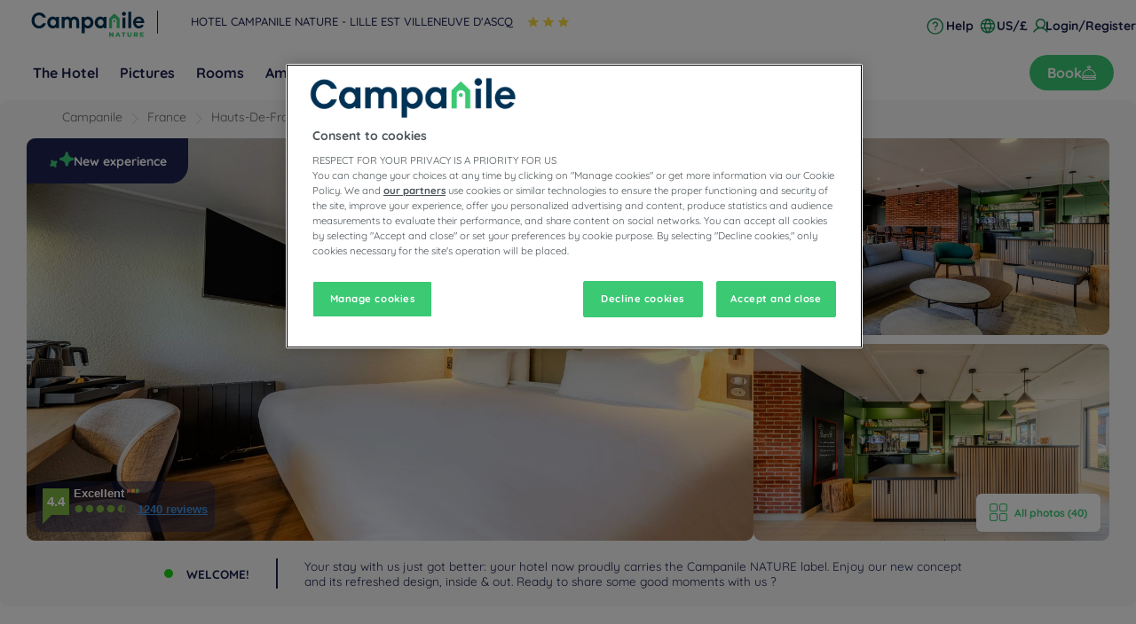

--- FILE ---
content_type: text/html; charset=utf-8
request_url: https://lille-est-villeneuve-dascq.campanile.com/en-us/
body_size: 155668
content:
<!DOCTYPE html><html lang="en" dir="ltr"><head><meta charSet="utf-8"/><meta name="viewport" content="width=device-width, initial-scale=1, shrink-to-fit=no"/><title data-selector="Title">Campanile NATURE - Lille Est Villeneuve d&#x27;Ascq | Hotel</title><meta name="description" content="The Campanile NATURE - Lille Est Villeneuve d&#x27;Ascq 3 -star hotel offers friendly spaces and comfortable rooms to live and share good times."/><link lang="fr-fr" rel="alternate" href="https://lille-est-villeneuve-dascq.campanile.com/fr-fr/" hrefLang="fr"/><link lang="en-us" rel="alternate" href="https://lille-est-villeneuve-dascq.campanile.com/en-us/" hrefLang="en"/><link rel="canonical" href="https://lille-est-villeneuve-dascq.campanile.com/en-us/"/><script type="application/ld+json">{"@context":"http://schema.org","@type":"WebPage","mainEntity":[{"@type":"WebPage","url":"https://lille-est-villeneuve-dascq.campanile.com/en-us/","name":"Campanile NATURE - Lille Est Villeneuve d'Ascq | Hotel","description":"The Campanile NATURE - Lille Est Villeneuve d'Ascq 3 -star hotel offers friendly spaces and comfortable rooms to live and share good times.","inLanguage":"en-US","image":{"@type":"ImageObject","url":"https://media.iceportal.com/43684/photos/82667441_L.jpg","contentUrl":"https://media.iceportal.com/43684/photos/82667441_L.jpg"}},{"@type":"Hotel","name":"Campanile NATURE - Lille Est Villeneuve d'Ascq","url":"https://lille-est-villeneuve-dascq.campanile.com/en-us/","image":"https://media.iceportal.com/43684/photos/82667441_L.jpg","description":"The Campanile NATURE - Lille Est Villeneuve d'Ascq 3 -star hotel offers friendly spaces and comfortable rooms to live and share good times.","amenityFeature":"SA_WIFI, SA_HOUSEKEOR, PF_AIRCONDITIONNED, PF_RESTAURANT, SA_SECUREDPARKING, PF_PETACCEPTED, PF_FACIDISABLEDGUEST, PF_MEETINGROOMS, PF_TERRACE","address":{"@type":"PostalAddress","streetAddress":"48 AVENUE DE CANTELEU","addressLocality":"VILLENEUVE-D'ASCQ","postalCode":"59650","addressCountry":"France"},"telephone":"+33 3 20918310","email":"lille.villeneuvedascq@campanile.fr","geo":{"@type":"GeoCoordinates","latitude":50.64,"longitude":3.1521805},"checkinTime":"14:00:00","checkoutTime":"12:00:00","containsPlace":[{"@type":"HotelRoom","name":"Standard Room","description":"Stylish and comfortable, our standard rooms at Campanile are dedicated to your well-being. Enjoy restful nights with a high-quality mattress, fluffy duvet and pillows, and pleasant white sheets, soft and fresh. Rejuvenate and energize thanks to an invigorating shower in our contemporary and impeccable bathrooms. And to stay connected, a TV with Chromecast functionality, high-speed free WIFI, and USB ports are available in a well-thought-out workspace.","image":"https://media.iceportal.com/43684/photos/82665123_XL.jpg","amenityFeature":[{"@type":"LocationFeatureSpecification","name":"HEARING-IMPAIRED SERVICES","value":"true"},{"@type":"LocationFeatureSpecification","name":"ACCESSIBLE TO PEOPLE WITH REDUCED MOBILITY (PRM)","value":"true"},{"@type":"LocationFeatureSpecification","name":"EQUIPPED WITH WHEELCHAIR-ACCESSIBLE SHOWER","value":"true"},{"@type":"LocationFeatureSpecification","name":"BATHROOM AMENITIES","value":"true"},{"@type":"LocationFeatureSpecification","name":"BATHTUB AND SHOWER","value":"true"},{"@type":"LocationFeatureSpecification","name":"HAIR DRYER","value":"true"},{"@type":"LocationFeatureSpecification","name":"TOILET IN BATHROOM","value":"true"},{"@type":"LocationFeatureSpecification","name":"COFFEE AND TEA FACILITIES","value":"true"},{"@type":"LocationFeatureSpecification","name":"FLAT SCREEN TV","value":"true"},{"@type":"LocationFeatureSpecification","name":"DESK AND CHAIR","value":"true"},{"@type":"LocationFeatureSpecification","name":"FREE TV HIGH SPEED INTERNET","value":"true"},{"@type":"LocationFeatureSpecification","name":"AIR CONDITIONNED ROOM","value":"true"},{"@type":"LocationFeatureSpecification","name":"CONNECTING ROOM POSSIBLE","value":"true"},{"@type":"LocationFeatureSpecification","name":"NO EXTRA BED POSSIBLE","value":"true"},{"@type":"LocationFeatureSpecification","name":"1 CRIB POSSIBLE","value":"true"},{"@type":"LocationFeatureSpecification","name":"NON SMOKING ROOM","value":"true"},{"@type":"LocationFeatureSpecification","name":"GARDEN VIEW","value":"true"},{"@type":"LocationFeatureSpecification","name":"PARKING VIEW","value":"true"},{"@type":"LocationFeatureSpecification","name":"STANDARD WARDROBE","value":"true"},{"@type":"LocationFeatureSpecification","name":"NOT ACCESSIBLE TO PEOPLE WITH REDUCED MOBILITY (PRM)","value":"true"}]},{"@type":"HotelRoom","name":"Superior Room","description":"Booking a superior room at Campanile means enjoying even more comfort and services. Relax and unwind in finely designed rooms, equipped with a high-quality mattress, a fluffy duvet and extra pillows, and soft crisp sheets. Our clean, contemporary bathrooms, with its invigorating shower and extra towels, will leave you feeling energized and refreshed. A comfortable workspace-  including free high-speed WIFI, and equipped with USB ports and a TV with Chromecast functionality - also offers a courtesy tray with a Nespresso coffee machine.","image":"https://media.iceportal.com/43684/photos/82665643_XL.jpg","amenityFeature":[{"@type":"LocationFeatureSpecification","name":"HEARING-IMPAIRED SERVICES","value":"true"},{"@type":"LocationFeatureSpecification","name":"NOT ACCESSIBLE TO PEOPLE WITH REDUCED MOBILITY (PRM)","value":"true"},{"@type":"LocationFeatureSpecification","name":"BATHROOM AMENITIES","value":"true"},{"@type":"LocationFeatureSpecification","name":"BATHTUB AND SHOWER","value":"true"},{"@type":"LocationFeatureSpecification","name":"HAIR DRYER","value":"true"},{"@type":"LocationFeatureSpecification","name":"TOILET IN BATHROOM","value":"true"},{"@type":"LocationFeatureSpecification","name":"COFFEE AND TEA FACILITIES","value":"true"},{"@type":"LocationFeatureSpecification","name":"FLAT SCREEN TV","value":"true"},{"@type":"LocationFeatureSpecification","name":"DESK AND CHAIR","value":"true"},{"@type":"LocationFeatureSpecification","name":"FREE TV HIGH SPEED INTERNET","value":"true"},{"@type":"LocationFeatureSpecification","name":"AIR CONDITIONNED ROOM","value":"true"},{"@type":"LocationFeatureSpecification","name":"NO CONNECTING ROOM AVAILABLE","value":"true"},{"@type":"LocationFeatureSpecification","name":"NO EXTRA BED POSSIBLE","value":"true"},{"@type":"LocationFeatureSpecification","name":"1 CRIB POSSIBLE","value":"true"},{"@type":"LocationFeatureSpecification","name":"NON SMOKING ROOM","value":"true"},{"@type":"LocationFeatureSpecification","name":"GARDEN VIEW","value":"true"},{"@type":"LocationFeatureSpecification","name":"STANDARD WARDROBE","value":"true"}]}],"sameAs":["https://facebook.com/campanile","https://instagram.com/campanilehotels"],"hasMap":"https://www.google.com/maps/dir/?api=1&destination=50.64,3.1521805","availableLanguage":[{"@type":"Language","name":"English"},{"@type":"Language","name":"French"}],"aggregateRating":{"@type":"AggregateRating","ratingValue":"4.4","reviewCount":1240},"contactPoint":{"@type":"ContactPoint","contactType":"Reception","telephone":"+33 3 20918310"}},{"@type":"BreadcrumbList","itemListElement":[{"@type":"ListItem","position":0,"item":{"@id":"https://www.campanile.com/en-us/our-hotels/france/","name":"France"}},{"@type":"ListItem","position":1,"item":{"@id":"https://www.campanile.com/en-us/our-hotels/france/hauts-de-france/","name":"Hauts-de-France"}},{"@type":"ListItem","position":2,"item":{"@id":"https://www.campanile.com/en-us/our-hotels/france/nord/","name":"Nord"}},{"@type":"ListItem","position":3,"item":{"@id":"https://www.campanile.com/en-us/our-hotels/france/hauts-de-france/hotels-villeneuve-d-ascq/","name":"Hotels Villeneuve D'Ascq"}},{"@type":"ListItem","position":4,"item":{"@id":"","name":"HOTEL CAMPANILE NATURE - LILLE EST VILLENEUVE D'ASCQ"}}]},{"@type":"FAQPage","mainEntity":[{"@type":"Question","name":"How do I get to Campanile NATURE - Lille Est Villeneuve d'Ascq?","acceptedAnswer":{"@type":"Answer","text":"From Paris A1: follow the A22 Villeneuve-d'Ascq / Roubaix motorway then the N227 Roubaix / Villeneuve-d'Ascq. Take exit n ° 6 (1) Flers / Château Cousinerie. At the 2nd traffic light on the right, take the direction of Cousinerie et Recueil. From Ghent: take the A22 motorway towards Paris and exit 5 Flers / Château Cousinerie. At the traffic lights, take the 2nd left, then, at the 1st traffic light, go straight towards Cousinerie et Recueil. From Dunkirk: follow Paris / Villeneuve-d'Ascq / Roubaix by the N227, and take exit n ° 6 Flers / Château Cousinerie. Lille-Flandres Train Station is 15 km away and Lille-Lesquin Airport is 13 km away."}},{"@type":"Question","name":"Can events or seminars be hosted at Campanile NATURE - Lille Est Villeneuve d'Ascq?","acceptedAnswer":{"@type":"Answer","text":"Organize your meetings and events in this pleasant and bright workspace where you can please your employees by offering them gourmet catering. Perfect for being effective in meetings!"}},{"@type":"Question","name":"What facilities and types of rooms are available at Campanile NATURE - Lille Est Villeneuve d'Ascq?","acceptedAnswer":{"@type":"Answer","text":"Whether you're traveling with family or on business, reserve your room now at the Campanile NATURE - Lille Est Villeneuve d'Ascq. Our 50 guest rooms, 2 of which are suitable for people with reduced mobility, are equipped with: TV, free Wi-Fi; a full bathroom; and high-end bedding. Enjoy your stay in our hotel-restaurant."}},{"@type":"Question","name":"What types of meals are provided at Campanile NATURE - Lille Est Villeneuve d'Ascq?","acceptedAnswer":{"@type":"Answer","text":"The restaurant at the Campanile Lille Est – Villeneuve-d’Ascq hotel welcomes you from breakfast to dinner. Start the day with a full breakfast. For lunch and/or dinner, Chef David will satisfy all appetites from Monday to Friday with his homemade dishes. To absolutely taste our typical Welsh dish from the North!"}},{"@type":"Question","name":"What is the telephone number of Campanile NATURE - Lille Est Villeneuve d'Ascq?","acceptedAnswer":{"@type":"Answer","text":"+33 3 20918310"}}]}]}</script><meta property="og:title" content="Campanile NATURE - Lille Est Villeneuve d&#x27;Ascq | Hotel"/><meta property="og:type" content="Hotel"/><meta property="og:image" content="https://media.iceportal.com/43684/photos/82667441_L.jpg"/><meta property="og:description" content="The Campanile NATURE - Lille Est Villeneuve d&#x27;Ascq 3 -star hotel offers friendly spaces and comfortable rooms to live and share good times."/><meta property="og:locale" content="en-us"/><meta property="og:url" content="https://lille-est-villeneuve-dascq.campanile.com"/><meta name="twitter:site" content="campanile"/><meta name="twitter:creator" content="@Louvre_Hotels"/><meta name="twitter:image" content="https://media.iceportal.com/43684/photos/82667441_L.jpg"/><meta name="twitter:title" content="Campanile NATURE - Lille Est Villeneuve d&#x27;Ascq | Hotel"/><meta name="twitter:description" content="The Campanile NATURE - Lille Est Villeneuve d&#x27;Ascq 3 -star hotel offers friendly spaces and comfortable rooms to live and share good times."/><meta name="twitter:url" content="https://lille-est-villeneuve-dascq.campanile.com"/><meta name="google-play-app" content="app-id=com.louvrehotels.refontapp.prod"/><meta name="apple-itunes-app" content="app-id=6742106792"/><meta name="next-head-count" content="22"/><meta name="google-site-verification" content="WhJy2vA6bPPowgFP03dN7tqsqJt696V__mEHujhSK7A"/><link rel="dns-prefetch" href="https://media.iceportal.com" crossorigin=""/><link rel="preconnect" href="https://media.iceportal.com"/><link rel="dns-prefetch" href="https://media-cms.louvrehotels.com" crossorigin=""/><link rel="preconnect" href="https://media-cms.louvrehotels.com"/><link rel="preconnect" href="https://unpkg.com"/><link rel="preconnect" href="https://googletagmanager.com"/><link rel="preconnect" href="https://google-analytics.com"/><link rel="preconnect" href="https://storage.googleapis.com"/><script src="https://cdn.cookielaw.org/scripttemplates/otSDKStub.js" charSet="UTF-8" type="text/javascript" data-domain-script="236d6ba8-6a8a-45e7-9b1a-05ccbb9b68cf"></script><script type="text/javascript">function OptanonWrapper() { }</script><link rel="preload" href="//64na0vj4l5.kameleoon.eu/kameleoon.js" as="script"/><script type="text/javascript">
// Duration in milliseconds to wait while the Kameleoon application file is loaded
var kameleoonLoadingTimeout = 300;

window.kameleoonQueue = window.kameleoonQueue || [];
window.kameleoonStartLoadTime = new Date().getTime();
if (! document.getElementById("kameleoonLoadingStyleSheet") && ! window.kameleoonDisplayPageTimeOut)
{
    var kameleoonS = document.getElementsByTagName("script")[0];
    var kameleoonCc = "* { visibility: hidden !important; background-image: none !important; }";
    var kameleoonStn = document.createElement("style");
    kameleoonStn.type = "text/css";
    kameleoonStn.id = "kameleoonLoadingStyleSheet";
    if (kameleoonStn.styleSheet)
    {
        kameleoonStn.styleSheet.cssText = kameleoonCc;
    }
    else
    {
        kameleoonStn.appendChild(document.createTextNode(kameleoonCc));
    }
    kameleoonS.parentNode.insertBefore(kameleoonStn, kameleoonS);
    window.kameleoonDisplayPage = function(fromEngine)
    {
        if (!fromEngine)
        {
            window.kameleoonTimeout = true;
        }
        if (kameleoonStn.parentNode)
        {
            kameleoonStn.parentNode.removeChild(kameleoonStn);
        }
    };
    window.kameleoonDisplayPageTimeOut = window.setTimeout(window.kameleoonDisplayPage, kameleoonLoadingTimeout);
}
</script><script type="text/javascript">
// Change the value of this URL to point to your own URL, where the iFrame is hosted
window.kameleoonIframeURL = "https://www.campanile.com/static/kameleoon/prod/kameleoon-campanile-iframe.html";

window.kameleoonLightIframe = false;
var kameleoonIframeOriginElement = document.createElement("a");
kameleoonIframeOriginElement.href = kameleoonIframeURL;
window.kameleoonIframeOrigin = kameleoonIframeOriginElement.origin || (kameleoonIframeOriginElement.protocol + "//" + kameleoonIframeOriginElement.hostname);
if (location.href.indexOf(window.kameleoonIframeOrigin) != 0)
{
    window.kameleoonLightIframe = true;
    var kameleoonProcessMessageEvent = function(event)
    {
        if (window.kameleoonIframeOrigin == event.origin && event.data.slice && event.data.slice(0,9) == "Kameleoon")
        {
            window.removeEventListener("message", kameleoonProcessMessageEvent);
            window.kameleoonExternalIFrameLoaded = true;
            if (window.Kameleoon)
            {
                eval(event.data);
                Kameleoon.Analyst.load();
            }
            else
            {
                window.kameleoonExternalIFrameLoadedData = event.data;
            }
        }
    };
    if (window.addEventListener)
    {
        window.addEventListener("message", kameleoonProcessMessageEvent, false);
    }
    var iframeNode = document.createElement("iframe");
    iframeNode.src = kameleoonIframeURL;
    iframeNode.id = "kameleoonExternalIframe";
    iframeNode.style = "float: left !important; opacity: 0.0 !important; width: 0px !important; height: 0px !important;";
    document.head.appendChild(iframeNode);
}
</script><script type="text/javascript" src="//64na0vj4l5.kameleoon.eu/kameleoon.js" async=""></script><link rel="preload" href="/static/webfont-icons/campanile.woff2?45c4f341ac8fb474f8f9f35a6ebc5eeb" as="font" crossorigin="anonymous"/><script type="text/javascript">!function(c){"use strict";function e(e,t,n,o){var r,i=c.document,d=i.createElement("link");if(t)r=t;else{var a=(i.body||i.getElementsByTagName("head")[0]).childNodes;r=a[a.length-1]}var f=i.styleSheets;if(o)for(var l in o)o.hasOwnProperty(l)&&d.setAttribute(l,o[l]);d.rel="stylesheet",d.href=e,d.media="only x",function e(t){if(i.body)return t();setTimeout(function(){e(t)})}(function(){r.parentNode.insertBefore(d,t?r:r.nextSibling)});var s=function(e){for(var t=d.href,n=f.length;n--;)if(f[n].href===t)return e();setTimeout(function(){s(e)})};function u(){d.addEventListener&&d.removeEventListener("load",u),d.media=n||"all"}return d.addEventListener&&d.addEventListener("load",u),(d.onloadcssdefined=s)(u),d}"undefined"!=typeof exports?exports.loadCSS=e:c.loadCSS=e}("undefined"!=typeof global?global:this);</script><link rel="preload" as="style" href="/static/css/icons-campanile.css?45c4f341ac8fb474f8f9f35a6ebc5eeb"/><noscript data-id="webfont-icons-css"><link rel="stylesheet" href="/static/css/icons-campanile.css?45c4f341ac8fb474f8f9f35a6ebc5eeb"/></noscript><link rel="preload" as="style" href="/static/css/fonts-googleapis-quicksand.css"/><noscript data-id="mainfont-css"><link rel="stylesheet" href="/static/css/fonts-googleapis-quicksand.css"/></noscript><link rel="shortcut icon" href="/static/images/campanile/favicon.ico"/><link rel="manifest" href="/static/manifest-campanile.json"/><noscript data-n-css=""></noscript><script defer="" nomodule="" src="/_next/static/chunks/polyfills-c67a75d1b6f99dc8.js"></script><script src="https://www.googletagmanager.com/gtm.js?id=GTM-TD8N299" defer="" data-nscript="beforeInteractive"></script><script defer="" src="/_next/static/chunks/shared-lib-4c1467298c43f89c2a59239ee1105e46872ca9e3-5aa08c5068fcf857.js"></script><script defer="" src="/_next/static/chunks/shared-lib-fa6b67ba87640e22017b336207a63f7c1b3dec4d-1bb97b34f65910f0.js"></script><script defer="" src="/_next/static/chunks/shared-lib-5d12f11fbcbfb409441f10d0646cc281a473471a-09996a59611a2662.js"></script><script defer="" src="/_next/static/chunks/shared-lib-c8f7fe3b0e41be846d5687592cf2018ff6e22687.fe8c7b6302a80bcc.js"></script><script defer="" src="/_next/static/chunks/5692-0990d3de5f71f535.js"></script><script defer="" src="/_next/static/chunks/4209-0b8ad6ac77194917.js"></script><script defer="" src="/_next/static/chunks/5834.e8348a3a3e68acee.js"></script><script defer="" src="/_next/static/chunks/4923.6546622be0833cbb.js"></script><script defer="" src="/_next/static/chunks/2145.122a36fc6310102b.js"></script><script defer="" src="/_next/static/chunks/266.1971b36e4c210129.js"></script><script defer="" src="/_next/static/chunks/6704.714fff9a0d80ceff.js"></script><script defer="" src="/_next/static/chunks/4852.e233528d81630edb.js"></script><script defer="" src="/_next/static/chunks/5301.b9ec0ce40e3c92ca.js"></script><script defer="" src="/_next/static/chunks/5190.3bc6e938ad8d9664.js"></script><script defer="" src="/_next/static/chunks/9199.31bb50a78d9556f5.js"></script><script defer="" src="/_next/static/chunks/shared-lib-343673a1036ac88eed18891f36249f5c5839a866-21e4153956f5563c.js"></script><script defer="" src="/_next/static/chunks/shared-lib-f6c623191ae6ca06c8fa10fadf31073d94d81684-37c03128c4bac0c1.js"></script><script defer="" src="/_next/static/chunks/shared-lib-970dc5d38bc0ec666230d9425d459f8296bc2270-3cd4cd4fa2ff55e8.js"></script><script defer="" src="/_next/static/chunks/shared-lib-1cfdd1f37e899777e1944a0c6b716c55d2a05488-bb56431796eb1693.js"></script><script defer="" src="/_next/static/chunks/shared-lib-5f022c6d263e47f5e12fcb5a0b318c7d5ff35efe-287bcffbe3ed530f.js"></script><script defer="" src="/_next/static/chunks/5382-efe16fd5bb31c30a.js"></script><script defer="" src="/_next/static/chunks/7368-76e7ce01a4072143.js"></script><script defer="" src="/_next/static/chunks/819-86376456c8968cf1.js"></script><script defer="" src="/_next/static/chunks/8236-2247caf60d60b797.js"></script><script defer="" src="/_next/static/chunks/9930-8384b7827737d232.js"></script><script defer="" src="/_next/static/chunks/9169-507f1e90be08ebc8.js"></script><script defer="" src="/_next/static/chunks/4281.d74bd34a724cae3b.js"></script><script defer="" src="/_next/static/chunks/8777.71edad1d30e5985d.js"></script><script defer="" src="/_next/static/chunks/4596.1d100d94337db830.js"></script><script defer="" src="/_next/static/chunks/3998.91e8239f473e61ff.js"></script><script defer="" src="/_next/static/chunks/8813.094362359aa46428.js"></script><script defer="" src="/_next/static/chunks/9102.90d93e283c8a4250.js"></script><script defer="" src="/_next/static/chunks/7103.27679f9624a087a6.js"></script><script defer="" src="/_next/static/chunks/9560.fb6cc9a040039155.js"></script><script defer="" src="/_next/static/chunks/305.86e0d339a0c1ae76.js"></script><script defer="" src="/_next/static/chunks/8849.4a899e50d6d85d5a.js"></script><script defer="" src="/_next/static/chunks/7687.b8a8af0b511687c7.js"></script><script defer="" src="/_next/static/chunks/mapbox-17ce47d57459ee88c43dffc7f916757a64774f97-adeb058e420e69cb.js"></script><script defer="" src="/_next/static/chunks/9690.1f826dc193263212.js"></script><script defer="" src="/_next/static/chunks/6671.d0fe8af73bb64567.js"></script><script defer="" src="/_next/static/chunks/8002-7283602e1029cf4d.js"></script><script defer="" src="/_next/static/chunks/7325.3e27377a801f4ce3.js"></script><script defer="" src="/_next/static/chunks/9498.436716c955833979.js"></script><script defer="" src="/_next/static/chunks/8996.8fa83ab49bc65da2.js"></script><script defer="" src="/_next/static/chunks/5944.ad00fe54efc566f6.js"></script><script defer="" src="/_next/static/chunks/1491.f38e12518cf8fd7f.js"></script><script src="/_next/static/chunks/webpack-d2da56f5120b10c9.js" defer=""></script><script src="/_next/static/chunks/framework-f5eb5b74a7d51971.js" defer=""></script><script src="/_next/static/chunks/main-9739b5c064439361.js" defer=""></script><script src="/_next/static/chunks/pages/_app-830ff3531f24fb11.js" defer=""></script><script src="/_next/static/chunks/e971612a-e1a2251f100edfdf.js" defer=""></script><script src="/_next/static/chunks/shared-lib-710f08ea2e517ce128b9ea8fb466df0f46beddb3-109c5cb54ebafc41.js" defer=""></script><script src="/_next/static/chunks/shared-lib-ac4db405a04b322ed390b75d17c4f13a6aebac59-c0288169161f0e23.js" defer=""></script><script src="/_next/static/chunks/shared-lib-89efeec0e41a78c8794b9d24162fd6f3aa2ab9ce-38e2bcc28b204320.js" defer=""></script><script src="/_next/static/chunks/shared-lib-e75dde7bc6103c5a40835e98006e3f37fdf1c189-e6c6ec5085b9c871.js" defer=""></script><script src="/_next/static/chunks/1910-50ee72f1a91f55f8.js" defer=""></script><script src="/_next/static/chunks/9904-f124ad60683b3232.js" defer=""></script><script src="/_next/static/chunks/4287-743bfc90f4274d18.js" defer=""></script><script src="/_next/static/chunks/pages/him/singlePage-c57443356e63ac34.js" defer=""></script><script src="/_next/static/1.0.4049.0/_buildManifest.js" defer=""></script><script src="/_next/static/1.0.4049.0/_ssgManifest.js" defer=""></script><style data-styled="" data-styled-version="5.3.11">*{box-sizing:border-box;}/*!sc*/
html{margin:0;padding:0;-webkit-text-size-adjust:none;-webkit-scroll-behavior:smooth;-moz-scroll-behavior:smooth;-ms-scroll-behavior:smooth;scroll-behavior:smooth;}/*!sc*/
body{margin:0;padding:0;-webkit-font-smoothing:antialiased;font-weight:400;font-family:"Quicksand","Arial",sans-serif;}/*!sc*/
body.wait,body.wait *{cursor:wait !important;}/*!sc*/
p{line-height:1.25rem;}/*!sc*/
input:focus,button:focus,textarea:focus{outline:0;}/*!sc*/
.no-scroll,.modal-open,.popin-opened,.no-scroll-with-header,.datepicker-popin-opened{overflow:hidden;}/*!sc*/
.popin-opened header,.modal-open header,.no-scroll header{z-index:1 !important;}/*!sc*/
@media(max-width:640px){.popin-opened header,.modal-open header,.no-scroll header{display:none;}}/*!sc*/
input{-webkit-appearance:none;-moz-appearance:none;-webkit-appearance:none;-moz-appearance:none;appearance:none;border-radius:0;}/*!sc*/
input::-webkit-input-placeholder{opacity:1;}/*!sc*/
input::-moz-placeholder{opacity:1;}/*!sc*/
input:-ms-input-placeholder{opacity:1;}/*!sc*/
input::placeholder{opacity:1;}/*!sc*/
select::-ms-expand{display:none;}/*!sc*/
@media(max-width:640px){.optanon-alert-box-wrapper .optanon-button-more .optanon-alert-box-button-middle button{position:initial !important;}}/*!sc*/
data-styled.g1[id="sc-global-acYMf1"]{content:"sc-global-acYMf1,"}/*!sc*/
.hUmgWi{border:none;border-radius:5px;display:inline-block;padding:12px 24px;width:auto;font-family:"Quicksand","Arial",sans-serif;font-size:1.25rem;text-transform:lowercase;font-weight:700;-webkit-transition:box-shadow 200ms ease-in-out;transition:box-shadow 200ms ease-in-out;}/*!sc*/
.hUmgWi:first-letter{text-transform:uppercase;}/*!sc*/
.hUmgWi:hover{cursor:pointer;-webkit-filter:brightness(95%);filter:brightness(95%);}/*!sc*/
.hUmgWi:disabled{cursor:not-allowed;opacity:0.7;}/*!sc*/
.dMbcKS{border:none;border-radius:30px;padding:10px 20px;width:auto;font-size:1rem;text-transform:none;font-weight:500;-webkit-transition:box-shadow 200ms ease-in-out;transition:box-shadow 200ms ease-in-out;}/*!sc*/
.dMbcKS:first-letter{text-transform:none;}/*!sc*/
.dMbcKS:hover{cursor:pointer;-webkit-filter:brightness(95%);filter:brightness(95%);}/*!sc*/
.dMbcKS:disabled{cursor:not-allowed;opacity:0.7;}/*!sc*/
.fQulfw{border:none;border-radius:5px;padding:10px 20px;width:auto;font-size:1rem;text-transform:none;font-weight:500;-webkit-transition:box-shadow 200ms ease-in-out;transition:box-shadow 200ms ease-in-out;}/*!sc*/
.fQulfw:first-letter{text-transform:none;}/*!sc*/
.fQulfw:hover{cursor:pointer;-webkit-filter:brightness(95%);filter:brightness(95%);}/*!sc*/
.fQulfw:disabled{cursor:not-allowed;opacity:0.7;}/*!sc*/
data-styled.g3[id="Button-styled__BaseButton-lhg__sc-3672d402-0"]{content:"hUmgWi,dMbcKS,fQulfw,"}/*!sc*/
.eILODy{font-family:"Quicksand","Arial",sans-serif;color:white;}/*!sc*/
.eILODy:hover{-webkit-text-decoration:underline;text-decoration:underline;cursor:pointer;-webkit-filter:none;filter:none;}/*!sc*/
data-styled.g4[id="Button-styled__ObfuscatedButton-lhg__sc-3672d402-1"]{content:"eILODy,"}/*!sc*/
.jmIujK{background-color:#3bc974;color:#FFFFFF;}/*!sc*/
.cvupDO{background-color:#3bc974;color:white;}/*!sc*/
data-styled.g5[id="Button-styled__ContainedButton-lhg__sc-3672d402-2"]{content:"jmIujK,cvupDO,"}/*!sc*/
.fTerfm{background-color:transparent;padding:0;font-size:1rem;color:#1c224e;-webkit-text-decoration:underline;text-decoration:underline;text-underline-offset:3px;}/*!sc*/
.fwTQzY{background-color:transparent;}/*!sc*/
data-styled.g8[id="Button-styled__TextButton-lhg__sc-3672d402-5"]{content:"fTerfm,fwTQzY,"}/*!sc*/
.ffZvkj{background-color:#3bc974;color:white;-webkit-text-decoration:none;text-decoration:none;}/*!sc*/
data-styled.g9[id="Button-styled__AnchorContainedButton-lhg__sc-3672d402-6"]{content:"ffZvkj,"}/*!sc*/
.gULNjr{background-color:transparent;color:#1c224e;-webkit-text-decoration:underline;text-decoration:underline;text-underline-offset:3px;padding:0;font-size:1rem;}/*!sc*/
.freiSm{background-color:transparent;color:inherit;-webkit-text-decoration:none;text-decoration:none;}/*!sc*/
data-styled.g12[id="Button-styled__AnchorTextButton-lhg__sc-3672d402-9"]{content:"gULNjr,freiSm,"}/*!sc*/
.cYcBBB{font-size:0.6em;background-color:#FFFFFF;border-radius:3px;padding:4px 8px;border:none;}/*!sc*/
.cYcBBB:hover{cursor:pointer;}/*!sc*/
.cYcBBB:disabled{cursor:not-allowed;}/*!sc*/
data-styled.g14[id="Button-styled__TagButton-lhg__sc-3672d402-11"]{content:"cYcBBB,"}/*!sc*/
.fITpYo{width:initial;height:initial;}/*!sc*/
.fITpYo .slick-slider{position:relative;display:block;box-sizing:border-box;-webkit-user-select:none;-moz-user-select:none;-ms-user-select:none;-webkit-user-select:none;-moz-user-select:none;-ms-user-select:none;user-select:none;-webkit-touch-callout:none;-khtml-user-select:none;-ms-touch-action:pan-y;touch-action:pan-y;-webkit-tap-highlight-color:transparent;}/*!sc*/
.fITpYo .slick-list{position:relative;display:block;overflow:hidden;margin:0;padding:0;}/*!sc*/
.fITpYo .slick-list:focus{outline:none;}/*!sc*/
.fITpYo .slick-list.dragging{cursor:pointer;cursor:hand;}/*!sc*/
.fITpYo .slick-slider .slick-track,.fITpYo .slick-slider .slick-list{-webkit-transform:translate3d(0,0,0);-moz-transform:translate3d(0,0,0);-ms-transform:translate3d(0,0,0);-o-transform:translate3d(0,0,0);-webkit-transform:translate3d(0,0,0);-ms-transform:translate3d(0,0,0);transform:translate3d(0,0,0);}/*!sc*/
.fITpYo .slick-track{position:relative;top:0;left:0;display:block;margin-left:auto;margin-right:auto;}/*!sc*/
.fITpYo .slick-track:before,.fITpYo .slick-track:after{display:table;content:"";}/*!sc*/
.fITpYo .slick-track:after{clear:both;}/*!sc*/
.fITpYo .slick-loading .slick-track{visibility:hidden;}/*!sc*/
.fITpYo .slick-slide{display:none;float:left;height:100%;min-height:1px;}/*!sc*/
.fITpYo [dir="rtl"] .slick-slide{float:right;}/*!sc*/
.fITpYo .slick-slide img{display:block;}/*!sc*/
.fITpYo .slick-slide.slick-loading img{display:none;}/*!sc*/
.fITpYo .slick-slide.dragging img{pointer-events:none;}/*!sc*/
.fITpYo .slick-initialized .slick-slide{display:block;}/*!sc*/
.fITpYo .slick-loading .slick-slide{visibility:hidden;}/*!sc*/
.fITpYo .slick-vertical .slick-slide{display:block;height:auto;border:1px solid transparent;}/*!sc*/
.fITpYo .slick-arrow.slick-hidden{display:none;}/*!sc*/
.fITpYo .slick-loading .slick-list{background:#fff url("/static/images/react-slick-ajax-loader.gif") center center no-repeat;}/*!sc*/
.fITpYo .slick-prev,.fITpYo .slick-next{font-size:0;line-height:0;position:absolute;top:50%;display:block;width:20px;height:20px;padding:0;-webkit-transform:translate(0,-50%);-ms-transform:translate(0,-50%);-webkit-transform:translate(0,-50%);-ms-transform:translate(0,-50%);transform:translate(0,-50%);cursor:pointer;color:transparent;border:none;outline:none;background:transparent;}/*!sc*/
.fITpYo .slick-prev:hover,.fITpYo .slick-prev:focus,.fITpYo .slick-next:hover,.fITpYo .slick-next:focus{color:transparent;outline:none;background:transparent;}/*!sc*/
.fITpYo .slick-prev:hover:before,.fITpYo .slick-prev:focus:before,.fITpYo .slick-next:hover:before,.fITpYo .slick-next:focus:before{opacity:1;}/*!sc*/
.fITpYo .slick-prev.slick-disabled:before,.fITpYo .slick-next.slick-disabled:before{opacity:0.25;}/*!sc*/
.fITpYo .slick-prev:before,.fITpYo .slick-next:before{font-family:"campanile";font-size:2rem;line-height:1;opacity:0.75;color:white;-webkit-font-smoothing:antialiased;-moz-osx-font-smoothing:grayscale;}/*!sc*/
.fITpYo .slick-prev{left:-25px;}/*!sc*/
@media(max-width:640px){.fITpYo .slick-prev{left:10px;z-index:1;}}/*!sc*/
.fITpYo .slick-prev:before{content:"\f108";}/*!sc*/
.fITpYo [dir="rtl"] .slick-prev:before{content:"\f10b";}/*!sc*/
.fITpYo .slick-next{right:-25px;}/*!sc*/
@media(max-width:640px){.fITpYo .slick-next{right:10px;z-index:1;}}/*!sc*/
.fITpYo .slick-next:before{content:"\f10b";}/*!sc*/
.fITpYo [dir="rtl"] .slick-next:before{content:"\f108";}/*!sc*/
.fITpYo .slick-dotted.slick-slider{margin-bottom:30px;}/*!sc*/
.fITpYo .slick-dots{position:absolute;bottom:-25px;display:block;width:100%;padding:0;margin:0;list-style:none;left:12px;text-align:left;}/*!sc*/
.fITpYo .slick-dots li{position:relative;display:inline-block;width:20px;height:20px;margin:0;padding:0;cursor:pointer;}/*!sc*/
.fITpYo .slick-dots li button{font-size:0;line-height:0;display:block;width:20px;height:20px;padding:5px;cursor:pointer;color:transparent;border:0;outline:none;background:transparent;}/*!sc*/
.fITpYo .slick-dots li button:hover,.fITpYo .slick-dots li button:focus{outline:none;}/*!sc*/
.fITpYo .slick-dots li button:hover:before,.fITpYo .slick-dots li button:focus:before{opacity:1;}/*!sc*/
.fITpYo .slick-dots li button:before{font-family:"campanile";position:absolute;top:0;left:0;content:"\f126";text-align:center;opacity:0.25;color:#CCCCCC;width:20px;height:20px;font-size:0.8rem;line-height:20px;-webkit-font-smoothing:antialiased;-moz-osx-font-smoothing:grayscale;}/*!sc*/
.fITpYo .slick-dots li.slick-active button:before{opacity:0.75;color:#3bc974;}/*!sc*/
data-styled.g15[id="Slider-styled__Container-lhg__sc-8bd4060-0"]{content:"fITpYo,"}/*!sc*/
.HTrsR .smartbanner-show.smartbanner-margin-top{margin-top:80px;}/*!sc*/
.HTrsR .smartbanner-show.smartbanner-margin-bottom{margin-bottom:80px;}/*!sc*/
.HTrsR .smartbanner-show .smartbanner{display:block;}/*!sc*/
.HTrsR .smartbanner{left:0;width:100%;height:80px;line-height:80px;font-family:"Quicksand","Arial",sans-serif;background:#fff;z-index:3;-webkit-font-smoothing:antialiased;overflow:hidden;-webkit-text-size-adjust:none;box-shadow:rgb(0 0 0 / 45%) 0px -3px 10px 0px;}/*!sc*/
.HTrsR .smartbanner-top{position:absolute;top:0;}/*!sc*/
.HTrsR .smartbanner-bottom{position:fixed;bottom:0;}/*!sc*/
.HTrsR .smartbanner-container{margin:0 auto;padding:0 0 0 5px;}/*!sc*/
.HTrsR .smartbanner-close{display:inline-block;vertical-align:middle;margin:0 5px 0 0;font-family:"Quicksand","Arial",sans-serif;font-size:1rem;text-align:center;color:#1c224e;-webkit-text-decoration:none;text-decoration:none;border:0;border-radius:14px;padding:0 0 1px;background-color:transparent;-webkit-font-smoothing:subpixel-antialiased;}/*!sc*/
.HTrsR .smartbanner-close:active,.HTrsR .smartbanner-close:hover{color:#1c224e;}/*!sc*/
.HTrsR .smartbanner-icon{display:inline-block;vertical-align:middle;width:47px;height:47px;margin-right:7px;background-size:cover;background-image:url(/static/images/lhg-app.webp) !important;}/*!sc*/
.HTrsR .smartbanner-info{white-space:normal;display:inline-block;vertical-align:middle;width:calc(99% - 5px - 17px - 12px - 57px - 64px);line-height:1.2em;font-weight:500;font-family:"Quicksand","Arial",sans-serif;}/*!sc*/
.HTrsR .smartbanner-wrapper{max-width:64px;display:inline-block;text-align:right;width:100%;}/*!sc*/
.HTrsR .smartbanner-title{font-size:0.75rem;color:#54868d;line-height:18px;text-overflow:ellipsis;white-space:nowrap;overflow:hidden;font-family:"Roboto";font-weight:"700";}/*!sc*/
.HTrsR .smartbanner-description{font-size:0.75rem;overflow:hidden;font-family:"Roboto";display:none;font-weight:"400";}/*!sc*/
.HTrsR .smartbanner-author{text-overflow:ellipsis;white-space:nowrap;overflow:hidden;font-size:0.65rem;color:#7a7a7a;}/*!sc*/
.HTrsR .smartbanner-author:empty + .smartbanner-description{max-height:50px;}/*!sc*/
.HTrsR .smartbanner-button{margin:auto 0;height:24px;font-size:0.75rem;line-height:24px;text-align:center;font-weight:600;color:#54868d;-webkit-text-decoration:none;text-decoration:none;text-shadow:0 1px 0 rgba(255,255,255,0.8);border-radius:25px;border:1px solid #54868d;padding:15px 10px;font-family:"Roboto";}/*!sc*/
.HTrsR .smartbanner-button:active,.HTrsR .smartbanner-button:hover{color:#54868d;}/*!sc*/
data-styled.g35[id="SmartBanner-styled__SmartBannerContainer-lhg__sc-529ed808-0"]{content:"HTrsR,"}/*!sc*/
.fkCNqX{font-size:0.8rem;text-transform:none;background:none;width:100%;display:block;padding:15px;-webkit-text-decoration:none;text-decoration:none;border-radius:30px;border:1px solid rgba(255,255,255,0.3);color:#ffffff;margin-bottom:10px;}/*!sc*/
.fkCNqX:hover{-webkit-text-decoration:none;text-decoration:none;}/*!sc*/
@media(max-width:768px){.fkCNqX{margin:15px 20px 15px 0;display:inline-block;width:40%;}.fkCNqX:last-child{margin-right:0;}}/*!sc*/
@media(max-width:640px){.fkCNqX{width:100%;margin-right:0;}}/*!sc*/
data-styled.g57[id="AppStoreLink-styled__AppLink-lhg__sc-b7a7099-0"]{content:"fkCNqX,"}/*!sc*/
.fzZjCI{margin-right:18px;position:relative;top:-2px;vertical-align:middle;}/*!sc*/
data-styled.g58[id="AppStoreLink-styled__Logo-lhg__sc-b7a7099-1"]{content:"fzZjCI,"}/*!sc*/
.djctdg{color:#FFFFFF;}/*!sc*/
data-styled.g60[id="AppStoreLinks-styled__AppLink-lhg__sc-b93af313-1"]{content:"djctdg,"}/*!sc*/
.farLau{margin:0;font-weight:500;margin-bottom:30px;}/*!sc*/
@media(max-width:768px){.farLau{margin-bottom:30px;}}/*!sc*/
data-styled.g61[id="CollapsiblePanel-styled__Title-lhg__sc-166af71-0"]{content:"farLau,"}/*!sc*/
@media(max-width:768px){.dQlTqg{display:inline-block;width:50%;vertical-align:top;-webkit-transition:all 1s ease;transition:all 1s ease;}}/*!sc*/
@media(max-width:640px){.dQlTqg{width:100%;display:block;}}/*!sc*/
data-styled.g62[id="CollapsiblePanel-styled__Container-lhg__sc-166af71-1"]{content:"dQlTqg,"}/*!sc*/
.kRuxWO{-webkit-transition:all 0.5s ease;transition:all 0.5s ease;overflow:hidden;max-height:100%;}/*!sc*/
data-styled.g63[id="CollapsiblePanel-styled__ToggleWrapper-lhg__sc-166af71-2"]{content:"kRuxWO,"}/*!sc*/
.iLYegP:before{margin-left:-1em;vertical-align:middle;}/*!sc*/
data-styled.g66[id="BasicIcon-styled__BasicIcon-lhg__sc-b504d6df-0"]{content:"iLYegP,"}/*!sc*/
.jWbEvq{font-family:"Quicksand","Arial",sans-serif;position:relative;display:-webkit-box;display:-webkit-flex;display:-ms-flexbox;display:flex;background-color:#FFFFFF;-webkit-flex-direction:row;-ms-flex-direction:row;flex-direction:row;-webkit-box-pack:start;-webkit-justify-content:flex-start;-ms-flex-pack:start;justify-content:flex-start;-webkit-align-items:center;-webkit-box-align:center;-ms-flex-align:center;align-items:center;}/*!sc*/
.jWbEvq a{-webkit-text-decoration:none !important;text-decoration:none !important;font-size:1.15rem;font-weight:bold;color:#91919b;font-family:Arial,Helvetica,sans-serif;padding:6px 8px;line-height:1.6rem;white-space:nowrap;border-top:1px solid #CCCCCC;border-left:1px solid #CCCCCC;border-bottom:1px solid #CCCCCC;display:-webkit-box;display:-webkit-flex;display:-ms-flexbox;display:flex;-webkit-align-self:stretch;-ms-flex-item-align:stretch;align-self:stretch;-webkit-align-items:center;-webkit-box-align:center;-ms-flex-align:center;align-items:center;}/*!sc*/
.jWbEvq small{font-weight:bold;border-radius:1px;font-size:0.75rem;-webkit-box-flex:1;-webkit-flex-grow:1;-ms-flex-positive:1;flex-grow:1;display:-webkit-box;display:-webkit-flex;display:-ms-flexbox;display:flex;-webkit-align-items:center;-webkit-box-align:center;-ms-flex-align:center;align-items:center;background:#91919b;position:relative;width:175px;min-height:38px;color:white;padding:3px 3px 3px 15px;-webkit-align-self:stretch;-ms-flex-item-align:stretch;align-self:stretch;}/*!sc*/
.jWbEvq small:before{content:"";border-bottom:10px solid transparent;border-right:8px solid transparent;border-left:8px solid #FFFFFF;border-top:10px solid transparent;position:absolute;left:0;top:50%;-webkit-transform:translateY(-50%);-ms-transform:translateY(-50%);transform:translateY(-50%);display:table-cell;}/*!sc*/
.jWbEvq small p{font-family:Arial,Helvetica,sans-serif;margin:0;font-size:0.68rem;line-height:0.9rem;}/*!sc*/
data-styled.g67[id="PhoneNumberCta-styled__NumberCTA-lhg__sc-5812d9da-0"]{content:"jWbEvq,"}/*!sc*/
.jhzAzm{display:inline-block;height:inherit;width:auto;max-width:40rem;position:relative;border-right:none;font-size:1.2em;background:#FFFFFF;color:#1c224e;}/*!sc*/
.jhzAzm:last-child{border-right:none;}/*!sc*/
@media(max-width:768px){.jhzAzm{color:#1c224e;background:unset;}}/*!sc*/
@media(max-width:640px){.jhzAzm{position:absolute;border-right:none;right:20px;}}/*!sc*/
data-styled.g68[id="MenuHeaderSelectors-styled__Container-lhg__sc-d9bfacb3-0"]{content:"jhzAzm,"}/*!sc*/
.Kfeyk span{color:#1c224e;font-size:0.875rem;font-family:"Quicksand","Arial",sans-serif;font-weight:700;text-transform:none;-webkit-align-items:center;-webkit-box-align:center;-ms-flex-align:center;align-items:center;-webkit-text-decoration:none;text-decoration:none;display:-webkit-box;display:-webkit-flex;display:-ms-flexbox;display:flex;cursor:pointer;padding:0 10px;}/*!sc*/
.Kfeyk span:after{display:block;content:"\f105";font-family:"campanile";position:relative;right:auto;left:auto;top:2px;width:20px;font-size:1.3rem;font-weight:bold;-webkit-transform:scaleX(0.35) scaleY(0.35);-ms-transform:scaleX(0.35) scaleY(0.35);transform:scaleX(0.35) scaleY(0.35);color:#1c224e;}/*!sc*/
@media(max-width:768px){.Kfeyk span:after{color:#1c224e;}}/*!sc*/
@media(max-width:640px){.Kfeyk span:after{content:"";}}/*!sc*/
@media(max-width:640px){.Kfeyk span{display:none;}.Kfeyk:after{display:block;content:"\f172";font-family:"campanile";font-size:1.2rem;margin-left:5px;color:#1c224e;background:unset;font-weight:bold;line-height:1rem;}}/*!sc*/
data-styled.g69[id="MenuHeaderSelectors-styled__ContactLabel-lhg__sc-d9bfacb3-1"]{content:"Kfeyk,"}/*!sc*/
.fQXXih span{background:#FFFFFF;}/*!sc*/
@media(max-width:768px){.fQXXih span{color:#1c224e;background:unset;}}/*!sc*/
@media(max-width:640px){.fQXXih span{display:-webkit-box;display:-webkit-flex;display:-ms-flexbox;display:flex;text-transform:uppercase;color:#1c224e;}}/*!sc*/
.fQXXih span:after{color:#1c224e;}/*!sc*/
.fQXXih:after{display:none;}/*!sc*/
.fQXXih:before{display:none;}/*!sc*/
data-styled.g70[id="MenuHeaderSelectors-styled__LocaleAndCurrencyLabel-lhg__sc-d9bfacb3-2"]{content:"fQXXih,"}/*!sc*/
.kYdPGy{-webkit-transition:all 0.3s ease-in-out;transition:all 0.3s ease-in-out;height:0rem;pointer-events:none;position:absolute;top:19px;margin-top:15px;right:-20px;width:-webkit-max-content;width:-moz-max-content;width:max-content;box-sizing:border-box;z-index:999999;background-color:#FFFFFF;border-radius:12px;overflow:hidden;box-shadow:none;}/*!sc*/
@media(min-width:769px){.kYdPGy{right:0px;}}/*!sc*/
@media(max-width:640px){.kYdPGy{margin-top:0;top:31px;width:100vw;}}/*!sc*/
data-styled.g71[id="MenuHeaderSelectors-styled__Menu-lhg__sc-d9bfacb3-3"]{content:"kYdPGy,"}/*!sc*/
.btAVZq{width:100%;display:-webkit-box;display:-webkit-flex;display:-ms-flexbox;display:flex;-webkit-flex-direction:column;-ms-flex-direction:column;flex-direction:column;-webkit-box-pack:justify;-webkit-justify-content:space-between;-ms-flex-pack:justify;justify-content:space-between;border:1px solid #c4c4c4;border-radius:12px;}/*!sc*/
@media(max-width:768px){}/*!sc*/
data-styled.g72[id="MenuHeaderSelectors-styled__Selectors-lhg__sc-d9bfacb3-4"]{content:"btAVZq,"}/*!sc*/
.cNXbME{margin:10px 20px;color:#1c224e;font-size:1rem;width:100%;margin:0;-webkit-box-pack:justify;-webkit-justify-content:space-between;-ms-flex-pack:justify;justify-content:space-between;display:-webkit-box;display:-webkit-flex;display:-ms-flexbox;display:flex;-webkit-align-self:center;-ms-flex-item-align:center;align-self:center;border:none !important;border-radius:52px;background:#fff;box-shadow:0px 1px 10px 0px rgba(59,201,116,0.2);height:40px;padding:4px 40px 4px 16px !important;-webkit-align-items:center;-webkit-box-align:center;-ms-flex-align:center;align-items:center;position:relative;}/*!sc*/
.cNXbME:after{content:"\f10b";font-family:"campanile";position:relative;font-size:0.8rem;right:-16px;top:2px;}/*!sc*/
.cNXbME:after{content:"";}/*!sc*/
.cNXbME:after{content:" ";}/*!sc*/
@media(max-width:768px){.cNXbME{width:-webkit-fit-content;width:-moz-fit-content;width:fit-content;}}/*!sc*/
.cNXbME div{color:#1c224e;font-size:0.875rem;font-style:normal;font-weight:700;line-height:125%;text-transform:none;}/*!sc*/
.cNXbME:hover{-webkit-filter:none;filter:none;}/*!sc*/
.cNXbME i:after{position:absolute;content:url("data:image/svg+xml;utf8,%3Csvg%20xmlns%3D%22http%3A%2F%2Fwww.w3.org%2F2000%2Fsvg%22%20width%3D%2216%22%20height%3D%2216%22%20viewBox%3D%220%200%2016%2016%22%20fill%3D%22none%22%3E%0A%20%20%20%20%20%20%3Cpath%20d%3D%22M2.80493%204.29879C3.55586%208.72446%207.27562%2012.4442%2011.7013%2013.1952C12.6412%2013.3546%2013.468%2012.6604%2013.655%2011.7256L13.7207%2011.397C13.8856%2010.5722%2013.4781%209.73903%2012.7258%209.36285L12.2656%209.13277C11.7258%208.86286%2011.0702%209.01763%2010.7081%209.50047C10.4722%209.81493%2010.0934%2010.0067%209.73087%209.85469C8.48488%209.33239%206.6677%207.5152%206.14539%206.26921C5.99343%205.90669%206.18515%205.52786%206.49962%205.29202C6.98245%204.92989%207.13722%204.27428%206.86731%203.73445L6.63723%203.27429C6.26105%202.52194%205.42787%202.11444%204.60305%202.27941L4.27452%202.34511C3.33967%202.53208%202.64544%203.35886%202.80493%204.29879Z%22%20fill%3D%22%23FFFFFF%22%2F%3E%0A%20%20%20%20%3C%2Fsvg%3E");width:20px;height:20px;display:inline-block;right:8px;top:2px;}/*!sc*/
@media(max-width:768px){.cNXbME i:after{top:4px;}}/*!sc*/
.cNXbME i:before{position:absolute;display:inline-block;content:" ";width:24px;height:24px;background-color:#3bc974;border-radius:50%;}/*!sc*/
.fzvqdd{margin:10px 20px;color:#1c224e;font-size:1rem;}/*!sc*/
.fzvqdd:after{content:"\f10b";font-family:"campanile";position:relative;font-size:0.8rem;right:-16px;top:2px;}/*!sc*/
.fzvqdd:after{content:"";}/*!sc*/
data-styled.g73[id="MenuHeaderSelectors-styled__Button-lhg__sc-d9bfacb3-5"]{content:"cNXbME,fzvqdd,"}/*!sc*/
.kEJpFI{display:inline-block;margin-left:1rem;width:24px;height:24px;vertical-align:middle;position:absolute;right:4px;}/*!sc*/
data-styled.g74[id="MenuHeaderSelectors-styled__CtaButtonIcon-lhg__sc-d9bfacb3-6"]{content:"kEJpFI,"}/*!sc*/
.cKcvVh{width:10px;height:10px;display:inline-block;border-left:7px solid #c4c4c4;border-top:7px solid #c4c4c4;-webkit-transform:rotate(45deg) translate(-25%,-25%);-ms-transform:rotate(45deg) translate(-25%,-25%);transform:rotate(45deg) translate(-25%,-25%);-webkit-transition:all 0.25s,z-index 0ms;transition:all 0.25s,z-index 0ms;position:absolute;top:45px;left:50%;opacity:0;z-index:-1;}/*!sc*/
@media(max-width:640px){.cKcvVh{top:35px;left:35%;}}/*!sc*/
@media(max-width:768px){}/*!sc*/
.cKcvVh:before{content:"";width:12px;height:12px;display:inline-block;border-left:7px solid #FFFFFF;border-top:7px solid #FFFFFF;-webkit-transition:all 0.25s;transition:all 0.25s;position:absolute;left:-6px;top:-6px;}/*!sc*/
data-styled.g75[id="MenuHeaderSelectors-styled__Chevron-lhg__sc-d9bfacb3-7"]{content:"cKcvVh,"}/*!sc*/
.hVoFZD{-webkit-text-decoration:none;text-decoration:none;cursor:default;color:#1c224e;}/*!sc*/
data-styled.g76[id="MenuHeaderSelectors-styled__OptionLink-lhg__sc-d9bfacb3-8"]{content:"hVoFZD,"}/*!sc*/
.gXuyMs .react-select__control,.gXuyMs .react-select__control--is-focused{border-radius:0;box-shadow:none;border:1px solid #CCCCCC;}/*!sc*/
.gXuyMs .react-select__control:hover,.gXuyMs .react-select__control--is-focused:hover{border-color:#CCCCCC;}/*!sc*/
.gXuyMs .react-select__single-value{font-size:0.9rem;font-weight:500;color:#AFAFAF;}/*!sc*/
.gXuyMs .react-select__indicator-separator{display:none;}/*!sc*/
.gXuyMs .react-select__indicator{color:#3bc974;}/*!sc*/
.gXuyMs .react-select__indicator:hover{color:#1c224e;}/*!sc*/
.gXuyMs .react-select__option{border:0;font-size:0.85rem;line-height:2rem;padding:5px 20px;color:#1c224e;}/*!sc*/
.gXuyMs .react-select__option:hover{background:#3bc974;opacity:0.8;}/*!sc*/
.gXuyMs .react-select__option--is-focused{background:none;}/*!sc*/
.gXuyMs .react-select__option--is-focused .MenuHeaderSelectors-styled__OptionLink-lhg__sc-d9bfacb3-8{color:#1c224e;}/*!sc*/
.gXuyMs .react-select__option--is-selected{background:#3bc974;}/*!sc*/
.gXuyMs .react-select__menu{border-radius:0;}/*!sc*/
.gXuyMs .react-select__control,.gXuyMs .react-select__control--is-focused{box-shadow:none;height:50px;min-width:200px;border-radius:7px;background-color:transparent;border:1px solid #E1E1E1;padding:5px 5px 5px 9px;margin-top:10px;}/*!sc*/
.gXuyMs .react-select__control:hover,.gXuyMs .react-select__control--is-focused:hover{border-color:#E1E1E1;}/*!sc*/
.gXuyMs .react-select__indicator{color:#1c224e;padding:0;}/*!sc*/
.gXuyMs .react-select__menu{border-radius:12px;color:#1c224e;}/*!sc*/
.gXuyMs .react-select__single-value{color:#1c224e;font-weight:400;}/*!sc*/
data-styled.g77[id="MenuHeaderSelectors-styled__LocaleSelector-lhg__sc-d9bfacb3-9"]{content:"gXuyMs,"}/*!sc*/
.iXfSpw .react-select__option{text-align:left;direction:ltr;}/*!sc*/
.iXfSpw .react-select__input{font-size:0.8rem;font-weight:500;color:#1c224e;}/*!sc*/
data-styled.g78[id="MenuHeaderSelectors-styled__CurrencySelector-lhg__sc-d9bfacb3-10"]{content:"iXfSpw,"}/*!sc*/
.jKytEb .react-select__control,.jKytEb .react-select__control--is-focused{border-radius:0;box-shadow:none;border:1px solid #CCCCCC;}/*!sc*/
.jKytEb .react-select__control:hover,.jKytEb .react-select__control--is-focused:hover{border-color:#CCCCCC;}/*!sc*/
.jKytEb .react-select__single-value{font-size:0.9rem;font-weight:500;color:#AFAFAF;}/*!sc*/
.jKytEb .react-select__indicator-separator{display:none;}/*!sc*/
.jKytEb .react-select__indicator{color:#3bc974;}/*!sc*/
.jKytEb .react-select__indicator:hover{color:#1c224e;}/*!sc*/
.jKytEb .react-select__option{border:0;font-size:0.85rem;line-height:2rem;padding:5px 20px;color:#1c224e;}/*!sc*/
.jKytEb .react-select__option:hover{background:#3bc974;opacity:0.8;color:#FFFFFF;}/*!sc*/
.jKytEb .react-select__option:hover:hover .MenuHeaderSelectors-styled__OptionLink-lhg__sc-d9bfacb3-8{color:#FFFFFF;}/*!sc*/
.jKytEb .react-select__option--is-focused{background:none;}/*!sc*/
.jKytEb .react-select__option--is-focused .MenuHeaderSelectors-styled__OptionLink-lhg__sc-d9bfacb3-8{color:#1c224e;}/*!sc*/
.jKytEb .react-select__option--is-selected{background:#3bc974;color:#FFFFFF;}/*!sc*/
.jKytEb .react-select__option--is-selected .MenuHeaderSelectors-styled__OptionLink-lhg__sc-d9bfacb3-8{color:#FFFFFF;}/*!sc*/
.jKytEb .react-select__menu{border-radius:0;}/*!sc*/
data-styled.g79[id="MenuHeaderSelectors-styled__ContactSelector-lhg__sc-d9bfacb3-11"]{content:"jKytEb,"}/*!sc*/
.dhEWPG{padding:5px 20px;}/*!sc*/
data-styled.g80[id="MenuHeaderSelectors-styled__Wrapper-lhg__sc-d9bfacb3-12"]{content:"dhEWPG,"}/*!sc*/
.clxRub{display:-webkit-box;display:-webkit-flex;display:-ms-flexbox;display:flex;font-size:0.8em;font-weight:bold;-webkit-flex-direction:column;-ms-flex-direction:column;flex-direction:column;padding:10px 15px;border-top:none;}/*!sc*/
data-styled.g82[id="MenuHeaderSelectors-styled__Links-lhg__sc-d9bfacb3-14"]{content:"clxRub,"}/*!sc*/
.ezSbdX{display:-webkit-box;display:-webkit-flex;display:-ms-flexbox;display:flex;-webkit-align-items:center;-webkit-box-align:center;-ms-flex-align:center;align-items:center;margin:5px;}/*!sc*/
.ezSbdX i{font-size:1.2rem;width:25px;display:-webkit-inline-box;display:-webkit-inline-flex;display:-ms-inline-flexbox;display:inline-flex;-webkit-align-items:center;-webkit-box-align:center;-ms-flex-align:center;align-items:center;color:#1c224e;}/*!sc*/
.ezSbdX i:before{margin-left:0;}/*!sc*/
.ezSbdX i.icon-booking{font-size:0.9rem;}/*!sc*/
data-styled.g83[id="MenuHeaderSelectors-styled__LinkIcons-lhg__sc-d9bfacb3-15"]{content:"ezSbdX,"}/*!sc*/
.eMGqvr{padding:10px 5px;text-transform:none;color:#1c224e;width:100%;font-size:inherit;display:-webkit-box;display:-webkit-flex;display:-ms-flexbox;display:flex;-webkit-align-items:center;-webkit-box-align:center;-ms-flex-align:center;align-items:center;font-family:"Quicksand","Arial",sans-serif;font-weight:bold;line-height:19px;-webkit-letter-spacing:0em;-moz-letter-spacing:0em;-ms-letter-spacing:0em;letter-spacing:0em;-webkit-text-decoration:none;text-decoration:none;padding-right:35px;}/*!sc*/
.eMGqvr i{font-size:1.2rem;width:25px;display:-webkit-inline-box;display:-webkit-inline-flex;display:-ms-inline-flexbox;display:inline-flex;-webkit-align-items:center;-webkit-box-align:center;-ms-flex-align:center;align-items:center;color:#1c224e;}/*!sc*/
.eMGqvr i:before{margin-left:0;}/*!sc*/
data-styled.g84[id="MenuHeaderSelectors-styled__ContactSelectorLink-lhg__sc-d9bfacb3-16"]{content:"eMGqvr,"}/*!sc*/
.liCKvg{padding:0;text-align:start;font-size:1em;margin:10px 5px;color:#1c224e !important;width:100%;-webkit-text-decoration:none;text-decoration:none;text-transform:none;font-family:"Quicksand","Arial",sans-serif;font-weight:500;line-height:19px;-webkit-letter-spacing:0em;-moz-letter-spacing:0em;-ms-letter-spacing:0em;letter-spacing:0em;}/*!sc*/
data-styled.g85[id="MenuHeaderSelectors-styled__AccountItem-lhg__sc-d9bfacb3-17"]{content:"liCKvg,"}/*!sc*/
.kytaEO{margin:5px 0;}/*!sc*/
data-styled.g86[id="MenuHeaderSelectors-styled__PhoneNumberCTA-lhg__sc-d9bfacb3-18"]{content:"kytaEO,"}/*!sc*/
.dyIJdy{padding:12px;}/*!sc*/
.dyIJdy .MenuHeaderSelectors-styled__CtaButtonIcon-lhg__sc-d9bfacb3-6{margin:0;}/*!sc*/
.dyIJdy div{text-transform:none;}/*!sc*/
data-styled.g87[id="MenuHeaderSelectors-styled__WebCallBackButton-lhg__sc-d9bfacb3-19"]{content:"dyIJdy,"}/*!sc*/
.gKRZwe{color:#FFFFFF;}/*!sc*/
data-styled.g88[id="Footer-styled__FooterBlock-lhg__sc-dc69c92d-0"]{content:"gKRZwe,"}/*!sc*/
.ixuYdp{background:#1c224e;max-width:1512px;margin:0 auto;font-size:0.8rem;}/*!sc*/
@media(max-width:768px){.ixuYdp{width:auto;margin:0;font-size:0.9rem;}}/*!sc*/
.ixuYdp .CollapsiblePanel-styled__Title-lhg__sc-166af71-0{margin-bottom:30px;font-weight:500;}/*!sc*/
data-styled.g89[id="Footer-styled__FooterWrapper-lhg__sc-dc69c92d-1"]{content:"ixuYdp,"}/*!sc*/
.jvXvQI{padding:35px 0;border-bottom:1px solid #474e71;}/*!sc*/
@media(max-width:768px){.jvXvQI{padding:35px 15px;display:-webkit-box;display:-webkit-flex;display:-ms-flexbox;display:flex;-webkit-flex-direction:column;-ms-flex-direction:column;flex-direction:column;}}/*!sc*/
data-styled.g90[id="Footer-styled__FooterTop-lhg__sc-dc69c92d-2"]{content:"jvXvQI,"}/*!sc*/
.hBSVbr{display:-webkit-box;display:-webkit-flex;display:-ms-flexbox;display:flex;-webkit-box-pack:space-around;-webkit-justify-content:space-around;-ms-flex-pack:space-around;justify-content:space-around;margin-bottom:50px;}/*!sc*/
.hBSVbr.clear-margin{margin-bottom:0;}/*!sc*/
@media(max-width:768px){.hBSVbr{display:block;margin:0;}}/*!sc*/
.hBSVbr .MenuHeaderSelectors-styled__Wrapper-lhg__sc-d9bfacb3-12{padding:0px;}/*!sc*/
data-styled.g91[id="Footer-styled__FooterTopRow-lhg__sc-dc69c92d-3"]{content:"hBSVbr,"}/*!sc*/
.eUpZiw{margin:0;margin-bottom:30px;font-weight:500;}/*!sc*/
@media(max-width:768px){.eUpZiw{cursor:pointer;}}/*!sc*/
data-styled.g92[id="Footer-styled__Title-lhg__sc-dc69c92d-4"]{content:"eUpZiw,"}/*!sc*/
.gUKECe{width:370px;max-width:100%;}/*!sc*/
data-styled.g93[id="Footer-styled__CallCenterContainer-lhg__sc-dc69c92d-5"]{content:"gUKECe,"}/*!sc*/
@media(max-width:768px){.giARDL{margin:20px 0 35px;}}/*!sc*/
.giARDL p{margin:0;}/*!sc*/
data-styled.g94[id="Footer-styled__Copyright-lhg__sc-dc69c92d-6"]{content:"giARDL,"}/*!sc*/
.gIGrtf{max-width:100%;object-fit:contain;}/*!sc*/
data-styled.g100[id="Footer-styled__FooterImage-lhg__sc-dc69c92d-12"]{content:"gIGrtf,"}/*!sc*/
.hlZiQT{display:-webkit-box;display:-webkit-flex;display:-ms-flexbox;display:flex;-webkit-box-pack:space-around;-webkit-justify-content:space-around;-ms-flex-pack:space-around;justify-content:space-around;-webkit-align-items:center;-webkit-box-align:center;-ms-flex-align:center;align-items:center;padding:20px;}/*!sc*/
@media(max-width:768px){.hlZiQT{-webkit-flex-wrap:wrap;-ms-flex-wrap:wrap;flex-wrap:wrap;padding:20px;}}/*!sc*/
data-styled.g101[id="FooterBottom-styled__Wrapper-lhg__sc-342ce97d-0"]{content:"hlZiQT,"}/*!sc*/
@media(min-width:769px){.hZiWPM{max-width:250px;}}/*!sc*/
@media(max-width:768px){.hZiWPM{display:block;text-align:center;}}/*!sc*/
data-styled.g102[id="FooterBottomLogoLH-styled__Wrapper-lhg__sc-26969505-0"]{content:"hZiWPM,"}/*!sc*/
@media(max-width:768px){.ekQryZ{display:inline-block;width:50%;vertical-align:top;-webkit-transition:all 1s ease;transition:all 1s ease;}}/*!sc*/
@media(max-width:640px){.ekQryZ{width:100%;display:block;}}/*!sc*/
data-styled.g103[id="FooterLinks-styled__Wrapper-lhg__sc-efce93f-0"]{content:"ekQryZ,"}/*!sc*/
@media(max-width:640px){.iRjETH{margin-bottom:20px;}}/*!sc*/
data-styled.g105[id="FooterLinks-styled__LinksWrapper-lhg__sc-efce93f-2"]{content:"iRjETH,"}/*!sc*/
.ftWHrN{color:#FFFFFF;display:block;margin-bottom:7px;border-radius:0px;padding:0px;font-size:0.8rem;font-weight:500;-webkit-transition:none;transition:none;background:none;text-transform:none;}/*!sc*/
.ftWHrN:hover{-webkit-text-decoration:underline;text-decoration:underline;cursor:pointer;-webkit-filter:none;filter:none;}/*!sc*/
data-styled.g106[id="FooterLinks-styled__ComponentLinkButton-lhg__sc-efce93f-3"]{content:"ftWHrN,"}/*!sc*/
.cabtVd{display:block;margin-top:20px;}/*!sc*/
data-styled.g108[id="FooterLinks-styled__Separator-lhg__sc-efce93f-5"]{content:"cabtVd,"}/*!sc*/
.egrHhY{color:#FFFFFF;display:block;margin-bottom:7px;border-radius:0px;padding:0px;font-size:0.8rem;font-weight:500;-webkit-transition:none;transition:none;background:none;text-transform:none;-webkit-text-decoration:none;text-decoration:none;}/*!sc*/
.egrHhY:hover{-webkit-text-decoration:underline;text-decoration:underline;text-underline-offset:1px;cursor:pointer;-webkit-filter:none;filter:none;}/*!sc*/
data-styled.g109[id="FooterLinks-styled__ComponentButton-lhg__sc-efce93f-6"]{content:"egrHhY,"}/*!sc*/
.chDyoA{display:-webkit-box;display:-webkit-flex;display:-ms-flexbox;display:flex;-webkit-box-pack:space-around;-webkit-justify-content:space-around;-ms-flex-pack:space-around;justify-content:space-around;width:70%;}/*!sc*/
@media(max-width:768px){.chDyoA{margin:0 auto 20px auto;width:100%;}}/*!sc*/
@media(max-width:640px){.chDyoA{display:-webkit-box;display:-webkit-flex;display:-ms-flexbox;display:flex;text-align:center;-webkit-flex-wrap:wrap;-ms-flex-wrap:wrap;flex-wrap:wrap;-webkit-box-pack:justify;-webkit-justify-content:space-between;-ms-flex-pack:justify;justify-content:space-between;}}/*!sc*/
data-styled.g110[id="LogoLinks-styled__Container-lhg__sc-40689b0c-0"]{content:"chDyoA,"}/*!sc*/
.kUgtnF{font-size:3em;-webkit-text-decoration:none;text-decoration:none;background:none;padding:0;-webkit-align-content:center;-ms-flex-line-pack:center;align-content:center;}/*!sc*/
.kUgtnF i{color:#FFFFFF;font-size:3rem;}/*!sc*/
@media(max-width:768px){.kUgtnF{display:inline-block;width:60px;}.kUgtnF i:before{margin-left:0;}}/*!sc*/
.kUgtnF:hover{-webkit-text-decoration:none;text-decoration:none;}/*!sc*/
data-styled.g111[id="LogoLinks-styled__PartnerButton-lhg__sc-40689b0c-1"]{content:"kUgtnF,"}/*!sc*/
.fauHsi{font-style:normal;font-size:3rem !important;}/*!sc*/
.fauHsi:before{position:relative;font-family:"campanile";content:"\f141";font-weight:400;margin-left:unset;top:-2px;}/*!sc*/
.eZVGzm{font-style:normal;font-size:3rem !important;}/*!sc*/
.eZVGzm:before{position:relative;font-family:"campanile";content:"\f150";font-weight:400;margin-left:unset;top:-2px;}/*!sc*/
.eZWHCK{font-style:normal;font-size:3rem !important;}/*!sc*/
.eZWHCK:before{position:relative;font-family:"campanile";content:"\f110";font-weight:400;margin-left:unset;top:-2px;}/*!sc*/
.eZwRsj{font-style:normal;font-size:3rem !important;}/*!sc*/
.eZwRsj:before{position:relative;font-family:"campanile";content:"\f137";font-weight:400;margin-left:unset;top:-2px;}/*!sc*/
.fa-dPPE{font-style:normal;font-size:3rem !important;}/*!sc*/
.fa-dPPE:before{position:relative;font-family:"campanile";content:"\f143";font-weight:400;margin-left:unset;top:-2px;}/*!sc*/
.bgitmc{font-style:normal;font-size:5rem !important;}/*!sc*/
.bgitmc:before{position:relative;font-family:"campanile";content:"\f1cb";font-weight:400;margin-left:unset;top:-2px;}/*!sc*/
.eZmTay{font-style:normal;font-size:3rem !important;}/*!sc*/
.eZmTay:before{position:relative;font-family:"campanile";content:"\f194";font-weight:400;margin-left:unset;top:-2px;}/*!sc*/
data-styled.g112[id="LogoLinks-styled__Icon-lhg__sc-40689b0c-2"]{content:"fauHsi,eZVGzm,eZWHCK,eZwRsj,fa-dPPE,bgitmc,eZmTay,"}/*!sc*/
.hkfPMu{position:relative;vertical-align:middle;width:48px;height:48px;}/*!sc*/
.iwFJYK{position:relative;vertical-align:middle;width:100px;height:100px;}/*!sc*/
data-styled.g113[id="LogoLinks-styled__StyledImage-lhg__sc-40689b0c-3"]{content:"hkfPMu,iwFJYK,"}/*!sc*/
@media(max-width:768px){.idkyqE{margin-bottom:20px;}}/*!sc*/
data-styled.g114[id="Payment-styled__Container-lhg__sc-8b0341f9-0"]{content:"idkyqE,"}/*!sc*/
.DDiSu{text-transform:none;background:none;padding:0;font-size:2.2rem;display:inline-block;-webkit-text-decoration:none;text-decoration:none;}/*!sc*/
.DDiSu:hover{-webkit-text-decoration:none;text-decoration:none;}/*!sc*/
.DDiSu i{color:#FFFFFF;font-size:2.2rem;margin-right:5px;}/*!sc*/
.DDiSu i:before{margin-left:0;}/*!sc*/
data-styled.g115[id="SocialNetworkLinks-styled__SocialIcon-lhg__sc-8b8e6569-0"]{content:"DDiSu,"}/*!sc*/
@media(max-width:768px){.hKonrK{display:inline-block;}}/*!sc*/
data-styled.g116[id="SocialNetworkLinks-styled__Container-lhg__sc-8b8e6569-1"]{content:"hKonrK,"}/*!sc*/
.jLnWNU{margin:0;font-weight:500;}/*!sc*/
@media(max-width:640px){.jLnWNU{margin-top:10px;}}/*!sc*/
data-styled.g117[id="SocialNetworkLinks-styled__Title-lhg__sc-8b8e6569-2"]{content:"jLnWNU,"}/*!sc*/
.bmGDuB{font-size:0.875rem;max-width:1280px;margin:auto;padding:10px 10px;border-top:1px solid #dbdbdb;overflow-x:auto;white-space:nowrap;}/*!sc*/
data-styled.g118[id="Breadcrumb-styled__Container-lhg__sc-1f741a80-0"]{content:"bmGDuB,"}/*!sc*/
.iQPAIO{margin:0 10px;-webkit-text-decoration:none;text-decoration:none;color:#666666;}/*!sc*/
data-styled.g120[id="Breadcrumb-styled__BreadcrumbLink-lhg__sc-1f741a80-2"]{content:"iQPAIO,"}/*!sc*/
.wQjTm:after{font-family:"campanile";content:"\f10b";vertical-align:bottom;color:#dbdbdb;}/*!sc*/
data-styled.g121[id="Breadcrumb-styled__Separator-lhg__sc-1f741a80-3"]{content:"wQjTm,"}/*!sc*/
.bcOiCx{margin:0 10px;color:#1c224e;font-weight:500;}/*!sc*/
data-styled.g123[id="Breadcrumb-styled__BreadcrumbLabel-lhg__sc-1f741a80-5"]{content:"bcOiCx,"}/*!sc*/
.dFmLoU{margin:auto;}/*!sc*/
@media(max-width:768px){.dFmLoU{overflow:hidden;}}/*!sc*/
data-styled.g124[id="PageLayout-styled__Container-lhg__sc-8a697b68-0"]{content:"dFmLoU,"}/*!sc*/
@media(max-width:640px){.kOsrJo{position:relative;}}/*!sc*/
@media(max-width:768px){.kOsrJo{margin-top:50px;}}/*!sc*/
data-styled.g125[id="PageLayout-styled__PageContentContainer-lhg__sc-8a697b68-1"]{content:"kOsrJo,"}/*!sc*/
.hHuoV{height:63px;}/*!sc*/
@media(max-width:768px){.hHuoV{height:0px;}}/*!sc*/
data-styled.g130[id="HeaderHimMenuSinglePage-styled__Wrapper-lhg__sc-3ce4a5dc-0"]{content:"hHuoV,"}/*!sc*/
.fPFNgc{display:-webkit-box;display:-webkit-flex;display:-ms-flexbox;display:flex;height:63px;width:100%;max-width:1280px;-webkit-align-items:center;-webkit-box-align:center;-ms-flex-align:center;align-items:center;z-index:2;-webkit-box-pack:justify;-webkit-justify-content:space-between;-ms-flex-pack:justify;justify-content:space-between;padding:0 25px;-webkit-transition:0.3s all ease-in-out;transition:0.3s all ease-in-out;}/*!sc*/
@media(max-width:1023px){.fPFNgc{padding:0 21px;}}/*!sc*/
data-styled.g131[id="HeaderHimMenuSinglePage-styled__NavbarContainer-lhg__sc-3ce4a5dc-1"]{content:"fPFNgc,"}/*!sc*/
.eXLfGb{display:-webkit-box;display:-webkit-flex;display:-ms-flexbox;display:flex;}/*!sc*/
@media(max-width:768px){.eXLfGb{background-color:#FFFFFF;color:#1c224e;}}/*!sc*/
data-styled.g132[id="HeaderHimMenuSinglePage-styled__NavLinkContainer-lhg__sc-3ce4a5dc-2"]{content:"eXLfGb,"}/*!sc*/
.jQmzKF{font-size:1rem;font-weight:700;line-height:1.25rem;text-align:left;color:#1c224e;position:relative;cursor:pointer;height:63px;display:-webkit-box;display:-webkit-flex;display:-ms-flexbox;display:flex;-webkit-align-items:center;-webkit-box-align:center;-ms-flex-align:center;align-items:center;padding:0 12px;border-radius:0;white-space:nowrap;}/*!sc*/
@media(max-width:1023px){.jQmzKF{padding:0 6px;font-size:0.8125rem;}}/*!sc*/
@media(max-width:768px){.jQmzKF{font-size:0.75rem;font-weight:500;line-height:1rem;background-color:#fff;color:#1c224e;padding:7px 10px;-webkit-flex-wrap:nowrap;-ms-flex-wrap:nowrap;flex-wrap:nowrap;-webkit-align-items:end;-webkit-box-align:end;-ms-flex-align:end;align-items:end;height:60px;}.jQmzKF:before{font-family:"campanile";content:"";height:24px;display:block;position:absolute;top:12px;right:0;width:100%;text-align:center;font-size:1.5rem;font-weight:500;}}/*!sc*/
.jQmzKF:hover{-webkit-text-decoration:underline;text-decoration:underline;-webkit-text-decoration-color:#3bc974;text-decoration-color:#3bc974;-webkit-text-decoration-thickness:2px;text-decoration-thickness:2px;text-underline-offset:9px;background-color:#FFFFFF;color:#1c224e;}/*!sc*/
@media(max-width:768px){.jQmzKF:hover{text-underline-offset:6px;-webkit-text-decoration:none;text-decoration:none;}}/*!sc*/
.jQmzKF.active{-webkit-text-decoration:underline;text-decoration:underline;-webkit-text-decoration-color:#3bc974;text-decoration-color:#3bc974;-webkit-text-decoration-thickness:2px;text-decoration-thickness:2px;text-underline-offset:9px;background-color:#FFFFFF;color:#1c224e;margin-left:1px;}/*!sc*/
@media(max-width:768px){.jQmzKF.active{text-underline-offset:6px;-webkit-text-decoration-thickness:3px;text-decoration-thickness:3px;}.jQmzKF.active:before{color:#3bc974;}}/*!sc*/
data-styled.g133[id="HeaderHimMenuSinglePage-styled__NavLink-lhg__sc-3ce4a5dc-3"]{content:"jQmzKF,"}/*!sc*/
.bfmMlU .Button-styled__ContainedButton-lhg__sc-3672d402-2{font-size:1rem;font-family:inherit;font-weight:600;padding:10px 20px;display:-webkit-box;display:-webkit-flex;display:-ms-flexbox;display:flex;-webkit-align-items:center;-webkit-box-align:center;-ms-flex-align:center;align-items:center;-webkit-box-pack:center;-webkit-justify-content:center;-ms-flex-pack:center;justify-content:center;gap:0.5em;}/*!sc*/
.bfmMlU .Button-styled__ContainedButton-lhg__sc-3672d402-2:after{font-family:"campanile";font-weight:500;content:"\f142";display:block;text-align:center;color:#FFFFFF;z-index:1;}/*!sc*/
@media(max-width:1023px){.bfmMlU .Button-styled__ContainedButton-lhg__sc-3672d402-2{font-size:0.875rem;}}/*!sc*/
data-styled.g134[id="HeaderHimMenuSinglePage-styled__BookButton-lhg__sc-3ce4a5dc-4"]{content:"bfmMlU,"}/*!sc*/
.cnXXNo{max-width:1280px;margin:auto;}/*!sc*/
@media(max-width:768px){.cnXXNo{position:relative;z-index:1;margin-top:-50px;}}/*!sc*/
data-styled.g141[id="SinglePage-styled__PageContent-lhg__sc-1816dbc1-0"]{content:"cnXXNo,"}/*!sc*/
.MyVdG{padding:0px 0px 45px;}/*!sc*/
@media(max-width:768px){.MyVdG{padding:0px;}}/*!sc*/
data-styled.g164[id="HimNearByCitiesSinglePage-styled__Wrapper-lhg__sc-892edbb9-0"]{content:"MyVdG,"}/*!sc*/
.beKBuT{padding:30px 30px 25px;}/*!sc*/
@media(max-width:768px){.beKBuT{background-color:#f2f2f2;padding:33px 24px 28px;}}/*!sc*/
data-styled.g165[id="HimNearByCitiesSinglePage-styled__Container-lhg__sc-892edbb9-1"]{content:"beKBuT,"}/*!sc*/
.bggsuw{font-size:1.875rem;font-weight:700;font-family:"Quicksand","Arial",sans-serif;text-transform:none;padding-bottom:15px;border-bottom:3px solid #3bc974;display:inline-block;margin:0px 0px 21px;color:#1c224e;}/*!sc*/
@media(max-width:1023px){.bggsuw{font-size:1.875rem;}}/*!sc*/
@media(max-width:768px){.bggsuw{font-size:1.5rem;padding-bottom:9px;border-bottom:3px solid #3bc974;}}/*!sc*/
data-styled.g166[id="HimNearByCitiesSinglePage-styled__Title-lhg__sc-892edbb9-2"]{content:"bggsuw,"}/*!sc*/
.hwtqbP{display:-webkit-box;display:-webkit-flex;display:-ms-flexbox;display:flex;overflow-x:auto;gap:20px;padding-bottom:5px;}/*!sc*/
@media(min-width:769px){.hwtqbP::-webkit-scrollbar{height:6px;width:6px;}.hwtqbP::-webkit-scrollbar-track{border-radius:6px;background-color:#e8e8e8;}.hwtqbP::-webkit-scrollbar-thumb{border-radius:6px;background-color:#3bc974;}}/*!sc*/
data-styled.g167[id="HimNearByCitiesSinglePage-styled__CitiesContainer-lhg__sc-892edbb9-3"]{content:"hwtqbP,"}/*!sc*/
.dAkMCS{display:block;position:relative;width:150px;height:150px;border-radius:7px;overflow:hidden;}/*!sc*/
@media(max-width:768px){.dAkMCS{width:100px;height:100px;}}/*!sc*/
data-styled.g168[id="HimNearByCitiesSinglePage-styled__CityImageContainer-lhg__sc-892edbb9-4"]{content:"dAkMCS,"}/*!sc*/
.WlkhG{width:100%;height:100%;object-fit:cover;}/*!sc*/
data-styled.g169[id="HimNearByCitiesSinglePage-styled__CityImage-lhg__sc-892edbb9-5"]{content:"WlkhG,"}/*!sc*/
.gdBkgD{display:block;width:-webkit-max-content;width:-moz-max-content;width:max-content;max-width:150px;font-size:0.75rem;font-weight:700;margin:12px 0px 0px;padding-bottom:4px;color:#3bc974;border-bottom:2px solid transparent;}/*!sc*/
@media(max-width:768px){.gdBkgD{max-width:100px;}}/*!sc*/
data-styled.g170[id="HimNearByCitiesSinglePage-styled__CityTitle-lhg__sc-892edbb9-6"]{content:"gdBkgD,"}/*!sc*/
.ikkRzJ{display:-webkit-box;display:-webkit-flex;display:-ms-flexbox;display:flex;-webkit-flex-direction:column;-ms-flex-direction:column;flex-direction:column;-webkit-text-decoration:none;text-decoration:none;text-transform:none;padding:0px;}/*!sc*/
@media(min-width:769px){.ikkRzJ:hover{cursor:pointer;}.ikkRzJ:hover .HimNearByCitiesSinglePage-styled__CityImageContainer-lhg__sc-892edbb9-4::before{content:"";position:absolute;top:0px;left:0px;width:100%;height:100%;z-index:1;background-color:rgba(0,0,0,0.15);}}/*!sc*/
data-styled.g171[id="HimNearByCitiesSinglePage-styled__CityContainer-lhg__sc-892edbb9-7"]{content:"ikkRzJ,"}/*!sc*/
.dfFOlg{padding:0px 0px 45px;}/*!sc*/
@media(max-width:768px){.dfFOlg{padding:0px;}}/*!sc*/
data-styled.g173[id="HimFaqSinglePage-styled__Wrapper-lhg__sc-15fc4e10-0"]{content:"dfFOlg,"}/*!sc*/
.KembC{background-color:#f6f6f6;border-radius:9px;padding:30px;}/*!sc*/
@media(max-width:768px){.KembC{background-color:transparent;border-radius:0px;padding:33px 24px;}}/*!sc*/
data-styled.g174[id="HimFaqSinglePage-styled__Container-lhg__sc-15fc4e10-1"]{content:"KembC,"}/*!sc*/
.ecwXMy{font-size:1.875rem;font-weight:700;font-family:"Quicksand","Arial",sans-serif;text-transform:none;padding-bottom:15px;border-bottom:3px solid #3bc974;display:inline-block;margin:0px 0px 21px;color:#1c224e;}/*!sc*/
@media(max-width:1023px){.ecwXMy{font-size:1.6875rem;}}/*!sc*/
@media(max-width:768px){.ecwXMy{font-size:1.5rem;padding-bottom:9px;border-bottom:2px solid #3bc974;}}/*!sc*/
data-styled.g175[id="HimFaqSinglePage-styled__Title-lhg__sc-15fc4e10-2"]{content:"ecwXMy,"}/*!sc*/
.dFQcKS{font-size:0.875rem;font-weight:400;font-family:"Quicksand","Arial",sans-serif;margin-bottom:30px;color:#1c224e;}/*!sc*/
@media(max-width:768px){.dFQcKS{margin-bottom:24px;}}/*!sc*/
data-styled.g176[id="HimFaqSinglePage-styled__Subtitle-lhg__sc-15fc4e10-3"]{content:"dFQcKS,"}/*!sc*/
.iaraZa{padding:12px 0px;border-bottom:1px solid #e1e1e1;font-family:"Quicksand","Arial",sans-serif;color:#1c224e;}/*!sc*/
@media(max-width:768px){.iaraZa{padding:0px 6px;border-bottom:1px solid #e1e1e1;}}/*!sc*/
.kzumRK{padding:12px 0px;border-bottom:1px solid #e1e1e1;font-family:"Quicksand","Arial",sans-serif;color:#1c224e;}/*!sc*/
@media(max-width:768px){.kzumRK{padding:0px 6px;}}/*!sc*/
data-styled.g177[id="HimFaqSinglePage-styled__SectionWrapper-lhg__sc-15fc4e10-4"]{content:"iaraZa,kzumRK,"}/*!sc*/
.hYlCEb{border-radius:9px;background-color:#FFFFFF;}/*!sc*/
@media(max-width:768px){.hYlCEb{background-color:transparent;}}/*!sc*/
data-styled.g178[id="HimFaqSinglePage-styled__SectionContainer-lhg__sc-15fc4e10-5"]{content:"hYlCEb,"}/*!sc*/
.kRLHGz{display:-webkit-inline-box;display:-webkit-inline-flex;display:-ms-inline-flexbox;display:inline-flex;-webkit-align-items:center;-webkit-box-align:center;-ms-flex-align:center;align-items:center;gap:10px;font-size:0.9rem;font-weight:700;margin:0px;border-radius:9px;-webkit-transition:all 0.5s ease;transition:all 0.5s ease;padding:15px 15px 9px;color:#3bc974;}/*!sc*/
.kRLHGz:after{content:"\f10c";font-family:campanile;font-size:0.3rem;font-weight:700;color:#3bc974;}/*!sc*/
@media(max-width:768px){.kRLHGz{padding:15px;}.kRLHGz:after{font-size:0.5rem;}}/*!sc*/
data-styled.g179[id="HimFaqSinglePage-styled__Question-lhg__sc-15fc4e10-6"]{content:"kRLHGz,"}/*!sc*/
.frvVGd{cursor:pointer;}/*!sc*/
@media(min-width:769px){.frvVGd:hover .HimFaqSinglePage-styled__Question-lhg__sc-15fc4e10-6{background-color:#FFFFFF;color:#3bc974;}}/*!sc*/
data-styled.g180[id="HimFaqSinglePage-styled__QuestionContainer-lhg__sc-15fc4e10-7"]{content:"frvVGd,"}/*!sc*/
.cohA-da{color:#1c224e;font-size:0.875rem;font-weight:400;-webkit-transition:all 0.5s ease;transition:all 0.5s ease;overflow:hidden;border-radius:7px;border-radius:9px;max-height:auto;padding:0px 15px 15px;}/*!sc*/
data-styled.g181[id="HimFaqSinglePage-styled__Answer-lhg__sc-15fc4e10-8"]{content:"cohA-da,"}/*!sc*/
.capnWb{display:block;margin:10px 0;font-size:0.875rem;font-weight:400;color:#3bc974;cursor:pointer;}/*!sc*/
data-styled.g182[id="HimFaqSinglePage-styled__ReadMoreButton-lhg__sc-15fc4e10-9"]{content:"capnWb,"}/*!sc*/
.hglKVs{height:auto;min-height:50px;width:100%;background:#f8f8f8;}/*!sc*/
data-styled.g183[id="MessageBar-styled__Container-lhg__sc-9f14e73e-0"]{content:"hglKVs,"}/*!sc*/
.fHOUvO .slick-slider{height:100%;width:100%;max-width:950px;min-width:250px;margin:auto;}/*!sc*/
@media(max-width:768px){.fHOUvO .slick-slider{padding:5px 0;width:calc(100% - 50px);max-width:unset;min-width:unset;}}/*!sc*/
.fHOUvO .slick-list,.fHOUvO .slick-track{height:100%;}/*!sc*/
.fHOUvO .slick-track{display:-webkit-box;display:-webkit-flex;display:-ms-flexbox;display:flex;-webkit-align-items:center;-webkit-box-align:center;-ms-flex-align:center;align-items:center;}/*!sc*/
.fHOUvO .slick-slide{position:relative;display:-webkit-box !important;display:-webkit-flex !important;display:-ms-flexbox !important;display:flex !important;height:100%;}/*!sc*/
.fHOUvO .slick-slide > div{width:100%;height:100%;}/*!sc*/
.fHOUvO .MessageBar-styled__RightArrow-lhg__sc-9f14e73e-1,.fHOUvO .MessageBar-styled__LeftArrow-lhg__sc-9f14e73e-2{display:-webkit-box !important;display:-webkit-flex !important;display:-ms-flexbox !important;display:flex !important;-webkit-align-items:center;-webkit-box-align:center;-ms-flex-align:center;align-items:center;-webkit-box-pack:center;-webkit-justify-content:center;-ms-flex-pack:center;justify-content:center;height:calc(100% - 10px);width:25px;}/*!sc*/
.fHOUvO .MessageBar-styled__RightArrow-lhg__sc-9f14e73e-1:before,.fHOUvO .MessageBar-styled__LeftArrow-lhg__sc-9f14e73e-2:before{content:"";width:8px;height:8px;display:inline-block;-webkit-transform:rotate(-45deg);-ms-transform:rotate(-45deg);transform:rotate(-45deg);border-right:2px solid #3bc974;border-bottom:2px solid #3bc974;}/*!sc*/
.fHOUvO .MessageBar-styled__RightArrow-lhg__sc-9f14e73e-1{right:-25px;}/*!sc*/
.fHOUvO .MessageBar-styled__LeftArrow-lhg__sc-9f14e73e-2{left:-25px;}/*!sc*/
.fHOUvO .MessageBar-styled__LeftArrow-lhg__sc-9f14e73e-2:before{-webkit-transform:rotate(135deg);-ms-transform:rotate(135deg);transform:rotate(135deg);}/*!sc*/
data-styled.g186[id="MessageBar-styled__StyledSlider-lhg__sc-9f14e73e-3"]{content:"fHOUvO,"}/*!sc*/
.fPOZWr{height:100%;}/*!sc*/
data-styled.g187[id="MessageBar-styled__MessageWrapper-lhg__sc-9f14e73e-4"]{content:"fPOZWr,"}/*!sc*/
.klQShn{display:-webkit-box;display:-webkit-flex;display:-ms-flexbox;display:flex;-webkit-flex-direction:row;-ms-flex-direction:row;flex-direction:row;height:100%;-webkit-align-items:center;-webkit-box-align:center;-ms-flex-align:center;align-items:center;padding:20px;}/*!sc*/
@media(max-width:768px){.klQShn{-webkit-flex-direction:column;-ms-flex-direction:column;flex-direction:column;}}/*!sc*/
data-styled.g188[id="MessageBar-styled__Message-lhg__sc-9f14e73e-5"]{content:"klQShn,"}/*!sc*/
.bStGaL{color:#1c224e;padding-right:15px;font-family:"Quicksand","Arial",sans-serif;font-size:0.85rem;font-weight:600;text-transform:uppercase;white-space:nowrap;display:-webkit-box;display:-webkit-flex;display:-ms-flexbox;display:flex;-webkit-align-self:flex-start;-ms-flex-item-align:start;align-self:flex-start;margin:auto;-webkit-align-items:center;-webkit-box-align:center;-ms-flex-align:center;align-items:center;}/*!sc*/
.bStGaL::before{content:"";display:-webkit-box;display:-webkit-flex;display:-ms-flexbox;display:flex;width:10px;min-width:10px;height:10px;border-radius:50%;background-color:#1ad016;margin-right:5px;}/*!sc*/
@media(max-width:768px){.bStGaL{min-width:unset;text-align:center;padding-right:0;}}/*!sc*/
@media(max-width:640px){.bStGaL{margin:0 0 10px;white-space:unset;width:100%;-webkit-box-pack:center;-webkit-justify-content:center;-ms-flex-pack:center;justify-content:center;}}/*!sc*/
data-styled.g189[id="MessageBar-styled__MessageTitle-lhg__sc-9f14e73e-6"]{content:"bStGaL,"}/*!sc*/
.jLFeqj{font-size:0.85rem;font-weight:500;border-left:2px solid #1c224e;color:#1B224E;padding-left:15px;-webkit-flex:1 1 auto;-ms-flex:1 1 auto;flex:1 1 auto;}/*!sc*/
@media(max-width:768px){.jLFeqj{border-left:none;text-align:center;padding-left:0;}}/*!sc*/
@media(max-width:640px){.jLFeqj{text-align:justify;}}/*!sc*/
.jLFeqj p{margin:0;}/*!sc*/
data-styled.g190[id="MessageBar-styled__MessageText-lhg__sc-9f14e73e-7"]{content:"jLFeqj,"}/*!sc*/
.koPveM{border-top:none;padding:10px 30px 15px;}/*!sc*/
@media(min-width:769px){}/*!sc*/
@media(max-width:768px){.koPveM{background-color:#FFFFFF;padding:9px 12px;}}/*!sc*/
@media(max-width:640px){}/*!sc*/
data-styled.g202[id="HeroBlockHimSinglePage-styled__Breadcrumb-lhg__sc-e7d50f6f-0"]{content:"koPveM,"}/*!sc*/
.fcrlsy{padding:0px 0px 45px;}/*!sc*/
@media(max-width:768px){.fcrlsy{padding:0px 0px 33px;}}/*!sc*/
@media(max-width:640px){}/*!sc*/
data-styled.g203[id="HeroBlockHimSinglePage-styled__Wrapper-lhg__sc-e7d50f6f-1"]{content:"fcrlsy,"}/*!sc*/
.biNaEM{background-color:#F8F8F8;border-radius:9px;padding:0px 30px;}/*!sc*/
@media(max-width:768px){.biNaEM{background-color:#f2f2f2;border-radius:0px 0px 9px 9px;padding:0px;}}/*!sc*/
data-styled.g204[id="HeroBlockHimSinglePage-styled__Container-lhg__sc-e7d50f6f-2"]{content:"biNaEM,"}/*!sc*/
.ebygJp{display:-webkit-box;display:-webkit-flex;display:-ms-flexbox;display:flex;width:100%;padding:0px 0px 15px;max-height:508px;position:relative;gap:9px;}/*!sc*/
@media(max-width:768px){.ebygJp{display:block;max-height:287px;padding:0px;font-size:0px;}}/*!sc*/
data-styled.g205[id="HeroBlockHimSinglePage-styled__ImagesBlock-lhg__sc-e7d50f6f-3"]{content:"ebygJp,"}/*!sc*/
.gbNqkC{position:absolute;padding:16px 24px;background-color:#1c224e;font-size:0.875rem;font-weight:700;color:#FFFFFF;display:-webkit-box;display:-webkit-flex;display:-ms-flexbox;display:flex;-webkit-flex-direction:row;-ms-flex-direction:row;flex-direction:row;-webkit-box-pack:center;-webkit-justify-content:center;-ms-flex-pack:center;justify-content:center;-webkit-align-items:center;-webkit-box-align:center;-ms-flex-align:center;align-items:center;gap:8px;border-radius:10px 0px 20px;}/*!sc*/
.gbNqkC:before{font-family:"campanile";content:"\f191";color:#3bc974;font-size:1.2rem;}/*!sc*/
@media(max-width:640px){.gbNqkC{top:60px;padding:12px 16px;border-radius:0 0 20px;}}/*!sc*/
data-styled.g206[id="HeroBlockHimSinglePage-styled__RenovatedLabel-lhg__sc-e7d50f6f-4"]{content:"gbNqkC,"}/*!sc*/
.kzNuvs{-webkit-flex:calc(813 / 1211);-ms-flex:calc(813 / 1211);flex:calc(813 / 1211);-webkit-align-self:stretch;-ms-flex-item-align:stretch;align-self:stretch;overflow:hidden;border-radius:9px;position:relative;}/*!sc*/
@media(min-width:769px){.kzNuvs:hover::before{content:"";position:absolute;top:0px;left:0px;width:100%;height:100%;z-index:1;background-color:rgba(0,0,0,0.3);cursor:pointer;}.kzNuvs:hover::after{content:"\f1be";font-family:campanile;font-size:2rem;font-weight:700;color:#FFFFFF;position:absolute;top:50%;left:50%;-webkit-transform:translate(-50%,-50%);-ms-transform:translate(-50%,-50%);transform:translate(-50%,-50%);z-index:2;cursor:pointer;}}/*!sc*/
data-styled.g207[id="HeroBlockHimSinglePage-styled__ImagesMainBlock-lhg__sc-e7d50f6f-5"]{content:"kzNuvs,"}/*!sc*/
.jaCRSX{display:-webkit-box;display:-webkit-flex;display:-ms-flexbox;display:flex;-webkit-flex-direction:column;-ms-flex-direction:column;flex-direction:column;-webkit-box-pack:justify;-webkit-justify-content:space-between;-ms-flex-pack:justify;justify-content:space-between;-webkit-flex:calc(398 / 1211);-ms-flex:calc(398 / 1211);flex:calc(398 / 1211);-webkit-align-self:stretch;-ms-flex-item-align:stretch;align-self:stretch;}/*!sc*/
data-styled.g208[id="HeroBlockHimSinglePage-styled__ImagesSecondaryBlock-lhg__sc-e7d50f6f-6"]{content:"jaCRSX,"}/*!sc*/
.ioavSm{height:calc(50% - 5px);overflow:hidden;border-radius:9px;position:relative;}/*!sc*/
@media(min-width:769px){.ioavSm:hover::before{content:"";position:absolute;top:0px;left:0px;width:100%;height:100%;z-index:1;background-color:rgba(0,0,0,0.3);cursor:pointer;}.ioavSm:hover::after{content:"\f1be";font-family:campanile;font-size:2rem;font-weight:700;color:#FFFFFF;position:absolute;top:50%;left:50%;-webkit-transform:translate(-50%,-50%);-ms-transform:translate(-50%,-50%);transform:translate(-50%,-50%);z-index:2;cursor:pointer;}}/*!sc*/
data-styled.g209[id="HeroBlockHimSinglePage-styled__ImageUpperBlock-lhg__sc-e7d50f6f-7"]{content:"ioavSm,"}/*!sc*/
.fEVkro{height:calc(50% - 5px);overflow:hidden;border-radius:9px;position:relative;}/*!sc*/
@media(min-width:769px){.fEVkro:hover::before{content:"";position:absolute;top:0px;left:0px;width:100%;height:100%;z-index:1;background-color:rgba(0,0,0,0.3);cursor:pointer;}.fEVkro:hover::after{content:"\f1be";font-family:campanile;font-size:2rem;font-weight:700;color:#FFFFFF;position:absolute;top:50%;left:50%;-webkit-transform:translate(-50%,-50%);-ms-transform:translate(-50%,-50%);transform:translate(-50%,-50%);z-index:2;cursor:pointer;}}/*!sc*/
data-styled.g210[id="HeroBlockHimSinglePage-styled__ImageLowerBlock-lhg__sc-e7d50f6f-8"]{content:"fEVkro,"}/*!sc*/
.jEhSmb{width:100%;height:100%;object-fit:cover;}/*!sc*/
@media(max-width:768px){.jEhSmb{height:272px;}}/*!sc*/
data-styled.g213[id="HeroBlockHimSinglePage-styled__Image-lhg__sc-e7d50f6f-11"]{content:"jEhSmb,"}/*!sc*/
.ctxBgx{display:-webkit-inline-box;display:-webkit-inline-flex;display:-ms-inline-flexbox;display:inline-flex;position:absolute;z-index:1;font-family:"Quicksand","Arial",sans-serif;bottom:25px;right:10px;box-shadow:0px 1px 3px rgba(0,0,0,0.08);color:#3bc974;font-weight:700;border-radius:6px;font-size:0.75rem;line-height:1.1875rem;padding:12px 15px;}/*!sc*/
@media(max-width:768px){.ctxBgx{bottom:28px;right:14px;}}/*!sc*/
.ctxBgx:before{content:"\f136";font-family:campanile;font-size:1.25rem;font-weight:400;color:#3bc974;margin-right:8px;}/*!sc*/
.ctxBgx:hover{color:#FFFFFF;background-color:#3bc974;}/*!sc*/
.ctxBgx:hover:before{color:#FFFFFF !important;}/*!sc*/
data-styled.g215[id="HeroBlockHimSinglePage-styled__ImagesViewAllButton-lhg__sc-e7d50f6f-13"]{content:"ctxBgx,"}/*!sc*/
.bEZImY{position:absolute;z-index:1;bottom:25px;left:10px;font-size:0.6875rem;-webkit-align-self:flex-start;-ms-flex-item-align:start;align-self:flex-start;-webkit-flex:1;-ms-flex:1;flex:1;display:-webkit-box;display:-webkit-flex;display:-ms-flexbox;display:flex;-webkit-box-pack:end;-webkit-justify-content:flex-end;-ms-flex-pack:end;justify-content:flex-end;padding:8px 8px 18px;background:rgba(28,34,78,0.45);border-radius:9px;cursor:pointer;}/*!sc*/
.bEZImY .TrustScore-styled__Score-lhg__sc-35e7d499-1{width:30px;height:30px;font-size:15px;font-weight:700;padding:0px;line-height:30px;}/*!sc*/
.bEZImY .TrustScore-styled__Score-lhg__sc-35e7d499-1:after{border-width:5px;}/*!sc*/
.bEZImY .TrustScore-styled__ScoreDescription-lhg__sc-35e7d499-4{font-size:13px;font-weight:700;position:unset;color:#FFFFFF;margin-bottom:4px;}/*!sc*/
.bEZImY .TrustScore-styled__RatingWrapper-lhg__sc-35e7d499-6{margin:0px;-webkit-align-items:center;-webkit-box-align:center;-ms-flex-align:center;align-items:center;}/*!sc*/
.bEZImY .TrustScore-styled__RatingContainer-lhg__sc-35e7d499-7{margin:0px 10px 0px 0px;}/*!sc*/
@media(max-width:768px){.bEZImY .TrustScore-styled__RatingContainer-lhg__sc-35e7d499-7{margin:0px;}}/*!sc*/
.bEZImY .TrustScore-styled__ReviewCounter-lhg__sc-35e7d499-10{margin:0px;top:0px;color:#4391e1;font-size:13px;font-weight:700;line-height:normal;-webkit-text-decoration-line:underline;text-decoration-line:underline;}/*!sc*/
@media(max-width:768px){.bEZImY{padding:8px;bottom:28px;left:14px;}.bEZImY .TrustScore-styled__RatingWrapper-lhg__sc-35e7d499-6{-webkit-flex-direction:column;-ms-flex-direction:column;flex-direction:column;-webkit-align-items:flex-start;-webkit-box-align:flex-start;-ms-flex-align:flex-start;align-items:flex-start;}.bEZImY .TrustScore-styled__RatingContainer-lhg__sc-35e7d499-7{margin:0px;}}/*!sc*/
data-styled.g219[id="HeroBlockHimSinglePage-styled__TrustScoreWrapper-lhg__sc-e7d50f6f-17"]{content:"bEZImY,"}/*!sc*/
.gBuViT{position:relative;background:transparent;display:-webkit-box;display:-webkit-flex;display:-ms-flexbox;display:flex;-webkit-flex-direction:column;-ms-flex-direction:column;flex-direction:column;padding:0px 0px 15px;}/*!sc*/
.gBuViT .MessageBar-styled__Message-lhg__sc-9f14e73e-5{padding:5px 20px;}/*!sc*/
.gBuViT .MessageBar-styled__MessageTitle-lhg__sc-9f14e73e-6{padding-right:30px;}/*!sc*/
@media(max-width:768px){.gBuViT .MessageBar-styled__MessageTitle-lhg__sc-9f14e73e-6{font-size:0.75rem;}}/*!sc*/
.gBuViT .MessageBar-styled__MessageTitle-lhg__sc-9f14e73e-6:before{margin-right:15px;}/*!sc*/
.gBuViT .MessageBar-styled__MessageText-lhg__sc-9f14e73e-7{font-weight:400;padding-left:30px;}/*!sc*/
@media(max-width:768px){.gBuViT .MessageBar-styled__MessageText-lhg__sc-9f14e73e-7{font-size:0.75rem;}}/*!sc*/
data-styled.g220[id="HeroBlockHimSinglePage-styled__MessageBar-lhg__sc-e7d50f6f-18"]{content:"gBuViT,"}/*!sc*/
.bxPANh{display:block;}/*!sc*/
data-styled.g222[id="BrilliantBasicBlockHim-styled__BrilliantBasicBlockWrapper-lhg__sc-538eb657-0"]{content:"bxPANh,"}/*!sc*/
.BRudi{position:relative;padding:0px 40px 80px;}/*!sc*/
@media(max-width:640px){.BRudi{padding:7px 0px 80px 24px;}}/*!sc*/
data-styled.g223[id="BrilliantBasicBlockHim-styled__BrilliantBasicBlockContainer-lhg__sc-538eb657-1"]{content:"BRudi,"}/*!sc*/
.cFbKwM{font-size:1.125rem;font-weight:700;color:#003255;}/*!sc*/
@media(max-width:640px){.cFbKwM{font-size:1rem;}}/*!sc*/
data-styled.g224[id="BrilliantBasicBlockHim-styled__BrilliantBasicBlockTitle-lhg__sc-538eb657-2"]{content:"cFbKwM,"}/*!sc*/
.eUENeQ{font-size:1rem;font-weight:400;color:#003255;margin-bottom:16px;}/*!sc*/
@media(max-width:640px){.eUENeQ{font-size:0.938rem;}}/*!sc*/
data-styled.g225[id="BrilliantBasicBlockHim-styled__BrilliantBasicBlockTagline-lhg__sc-538eb657-3"]{content:"eUENeQ,"}/*!sc*/
.bYfPuL{display:-webkit-box;display:-webkit-flex;display:-ms-flexbox;display:flex;-webkit-flex-direction:row;-ms-flex-direction:row;flex-direction:row;-webkit-box-pack:center;-webkit-justify-content:center;-ms-flex-pack:center;justify-content:center;gap:16px;}/*!sc*/
data-styled.g226[id="BrilliantBasicBlockHim-styled__BrilliantBasicBlockElements-lhg__sc-538eb657-4"]{content:"bYfPuL,"}/*!sc*/
.huefVv{display:-webkit-box;display:-webkit-flex;display:-ms-flexbox;display:flex;-webkit-flex-direction:column;-ms-flex-direction:column;flex-direction:column;gap:8px;max-width:186.66667px;}/*!sc*/
@media(max-width:640px){.huefVv{max-width:150px;}}/*!sc*/
data-styled.g227[id="BrilliantBasicBlockHim-styled__BrilliantBasicBlockElement-lhg__sc-538eb657-5"]{content:"huefVv,"}/*!sc*/
.fjYfer{height:150px;border-radius:10px;object-fit:cover;object-position:center;}/*!sc*/
@media(max-width:640px){.fjYfer{height:121px;margin-bottom:8px;}}/*!sc*/
data-styled.g228[id="BrilliantBasicBlockHim-styled__BrilliantBasicBlockElementImage-lhg__sc-538eb657-6"]{content:"fjYfer,"}/*!sc*/
.gmFfb{font-size:0.875rem;font-weight:500;color:#003255;}/*!sc*/
data-styled.g229[id="BrilliantBasicBlockHim-styled__BrilliantBasicBlockElementTitle-lhg__sc-538eb657-7"]{content:"gmFfb,"}/*!sc*/
.dRgFME{font-size:0.75rem;font-weight:400;color:#1C224E;line-height:0.938rem;}/*!sc*/
data-styled.g230[id="BrilliantBasicBlockHim-styled__BrilliantBasicBlockElementDescription-lhg__sc-538eb657-8"]{content:"dRgFME,"}/*!sc*/
.fFEYBA{padding:0px 0px 45px;}/*!sc*/
@media(max-width:768px){.fFEYBA{padding:0px 0px 33px;}}/*!sc*/
data-styled.g237[id="ServicesAndFeaturesBlockHimSinglePage-styled__Wrapper-lhg__sc-f8f9772-0"]{content:"fFEYBA,"}/*!sc*/
.iqnSzo{background-color:#F8F8F8;padding:30px;border-radius:9px;position:relative;}/*!sc*/
.iqnSzo:before{position:absolute;top:-4px;left:-6px;}/*!sc*/
@media(max-width:768px){.iqnSzo{border-radius:0px;padding:0px 0px 33px;background-color:transparent;}}/*!sc*/
data-styled.g238[id="ServicesAndFeaturesBlockHimSinglePage-styled__Container-lhg__sc-f8f9772-1"]{content:"iqnSzo,"}/*!sc*/
.buLgim{font-size:1.875rem;text-transform:none;font-weight:600;width:-webkit-fit-content;width:-moz-fit-content;width:fit-content;margin:0px 0px 9px;padding-bottom:10px;color:#1c224e;border-bottom:3px solid #3bc974;z-index:1;position:relative;}/*!sc*/
@media(max-width:1023px){.buLgim{font-size:1.6875rem;}}/*!sc*/
@media(max-width:768px){.buLgim{font-size:1.5rem;margin:0px 24px;}}/*!sc*/
@media(max-width:640px){}/*!sc*/
data-styled.g239[id="ServicesAndFeaturesBlockHimSinglePage-styled__Title-lhg__sc-f8f9772-2"]{content:"buLgim,"}/*!sc*/
.jSZpJL{background-color:inherit;position:relative;display:-webkit-box;display:-webkit-flex;display:-ms-flexbox;display:flex;-webkit-flex-direction:column;-ms-flex-direction:column;flex-direction:column;-webkit-align-items:center;-webkit-box-align:center;-ms-flex-align:center;align-items:center;margin:auto;padding:21px 181px 33px;}/*!sc*/
@media(max-width:768px){.jSZpJL{max-width:unset;padding:21px 0px;margin:0px;-webkit-align-items:start;-webkit-box-align:start;-ms-flex-align:start;align-items:start;}}/*!sc*/
data-styled.g240[id="ServicesAndFeaturesBlockHimSinglePage-styled__FeaturesContainer-lhg__sc-f8f9772-3"]{content:"jSZpJL,"}/*!sc*/
.bSXPhg{margin:0px;font-size:1.125rem;font-weight:700;text-align:justify;color:#1c224e;text-transform:none;}/*!sc*/
@media(max-width:768px){.bSXPhg{font-size:0.938rem;padding:0px 24px;}}/*!sc*/
@media(max-width:640px){}/*!sc*/
data-styled.g241[id="ServicesAndFeaturesBlockHimSinglePage-styled__BlockTitle-lhg__sc-f8f9772-4"]{content:"bSXPhg,"}/*!sc*/
.jxsDwc{display:-webkit-box;display:-webkit-flex;display:-ms-flexbox;display:flex;-webkit-flex-wrap:wrap;-ms-flex-wrap:wrap;flex-wrap:wrap;gap:21px 45px;-webkit-box-pack:center;-webkit-justify-content:center;-ms-flex-pack:center;justify-content:center;padding:21px 0px;}/*!sc*/
@media(max-width:768px){.jxsDwc{gap:20px;text-align:center;padding:9px 24px 15px;}}/*!sc*/
data-styled.g242[id="ServicesAndFeaturesBlockHimSinglePage-styled__Features-lhg__sc-f8f9772-5"]{content:"jxsDwc,"}/*!sc*/
.hMiohY{color:#1c224e;text-align:center;display:-webkit-inline-box;display:-webkit-inline-flex;display:-ms-inline-flexbox;display:inline-flex;-webkit-flex-direction:column;-ms-flex-direction:column;flex-direction:column;font-size:0.625rem;width:90px;}/*!sc*/
data-styled.g243[id="ServicesAndFeaturesBlockHimSinglePage-styled__FeatureItem-lhg__sc-f8f9772-6"]{content:"hMiohY,"}/*!sc*/
.kmJmUt{margin:0 auto 8px;width:40px;height:40px;}/*!sc*/
data-styled.g244[id="ServicesAndFeaturesBlockHimSinglePage-styled__FeatureImage-lhg__sc-f8f9772-7"]{content:"kmJmUt,"}/*!sc*/
.bCSuoB{background-color:#3bc974;position:relative;display:-webkit-box;display:-webkit-flex;display:-ms-flexbox;display:flex;-webkit-flex-direction:row;-ms-flex-direction:row;flex-direction:row;-webkit-align-items:center;-webkit-box-align:center;-ms-flex-align:center;align-items:center;font-family:inherit;box-shadow:0px 1px 3px rgba(0,0,0,0.08);color:#FFFFFF;font-weight:700;margin:0px;border-radius:30px;font-size:0.938rem;line-height:0.938rem;padding:12px 24px;}/*!sc*/
@media(max-width:768px){.bCSuoB{-webkit-align-self:center;-ms-flex-item-align:center;align-self:center;margin:0px 24px;}}/*!sc*/
@media(max-width:640px){}/*!sc*/
.bCSuoB:after{content:"\f10b";font-family:campanile;font-size:0.825rem;font-weight:400;margin-left:10px;}/*!sc*/
.bCSuoB:hover{background-color:#54b079;}/*!sc*/
data-styled.g245[id="ServicesAndFeaturesBlockHimSinglePage-styled__ViewAllFeaturesButton-lhg__sc-f8f9772-8"]{content:"bCSuoB,"}/*!sc*/
.jYlCpi{position:relative;display:-webkit-box;display:-webkit-flex;display:-ms-flexbox;display:flex;-webkit-flex-direction:column;-ms-flex-direction:column;flex-direction:column;-webkit-align-items:center;-webkit-box-align:center;-ms-flex-align:center;align-items:center;padding:33px 0px 30px;margin:auto;border-top:1px solid #e1e1e1;}/*!sc*/
@media(max-width:768px){.jYlCpi{max-width:unset;padding:21px 0px;-webkit-align-items:start;-webkit-box-align:start;-ms-flex-align:start;align-items:start;}}/*!sc*/
data-styled.g246[id="ServicesAndFeaturesBlockHimSinglePage-styled__DisplayPlusContainer-lhg__sc-f8f9772-9"]{content:"jYlCpi,"}/*!sc*/
.iEHgRY{height:40px;}/*!sc*/
@media(max-width:768px){.iEHgRY{height:20px;}}/*!sc*/
data-styled.g247[id="ServicesAndFeaturesBlockHimSinglePage-styled__BlankSpace-lhg__sc-f8f9772-10"]{content:"iEHgRY,"}/*!sc*/
@media(max-width:768px){.iNoezT{padding:0px 24px;}}/*!sc*/
data-styled.g255[id="ServicesAndFeaturesBlockHimSinglePage-styled__DisplayPlusWrapper-lhg__sc-f8f9772-18"]{content:"iNoezT,"}/*!sc*/
.lcEWNU{padding-bottom:6px;}/*!sc*/
.lcEWNU:last-child{padding-bottom:0px;}/*!sc*/
data-styled.g256[id="ServicesAndFeaturesBlockHimSinglePage-styled__TableContent-lhg__sc-f8f9772-19"]{content:"lcEWNU,"}/*!sc*/
.bJIoGV{display:-webkit-box;display:-webkit-flex;display:-ms-flexbox;display:flex;-webkit-column-gap:27px;column-gap:27px;}/*!sc*/
@media(max-width:768px){.bJIoGV{-webkit-flex-direction:column;-ms-flex-direction:column;flex-direction:column;-webkit-column-gap:6px;column-gap:6px;}}/*!sc*/
data-styled.g257[id="ServicesAndFeaturesBlockHimSinglePage-styled__TableScroll-lhg__sc-f8f9772-20"]{content:"bJIoGV,"}/*!sc*/
.hmHACt{border-collapse:collapse;}/*!sc*/
data-styled.g258[id="ServicesAndFeaturesBlockHimSinglePage-styled__Table-lhg__sc-f8f9772-21"]{content:"hmHACt,"}/*!sc*/
.jvzICV{border-left:1px solid #e1e1e1;}/*!sc*/
@media(max-width:768px){.jvzICV{border-left:none;}}/*!sc*/
data-styled.g259[id="ServicesAndFeaturesBlockHimSinglePage-styled__Body-lhg__sc-f8f9772-22"]{content:"jvzICV,"}/*!sc*/
.kWmNkD{position:relative;font-weight:bold;padding:0px 0px 6px 20px;}/*!sc*/
@media(max-width:768px){.kWmNkD{white-space:nowrap;}}/*!sc*/
.kWmNkD:before{content:"";position:absolute;top:8px;-webkit-transform:translateY(-50%);-ms-transform:translateY(-50%);transform:translateY(-50%);left :7px;background-color:#1c224e;width:4px;height:4px;border-radius:50%;}/*!sc*/
data-styled.g260[id="ServicesAndFeaturesBlockHimSinglePage-styled__QuestionCell-lhg__sc-f8f9772-23"]{content:"kWmNkD,"}/*!sc*/
.dhoNTX{padding:0px 0px 6px 9px;}/*!sc*/
data-styled.g261[id="ServicesAndFeaturesBlockHimSinglePage-styled__ResponseCell-lhg__sc-f8f9772-24"]{content:"dhoNTX,"}/*!sc*/
.fcccyx{font-size:0.75rem;color:#1c224e;vertical-align:text-top;}/*!sc*/
.fcccyx:last-child .ServicesAndFeaturesBlockHimSinglePage-styled__QuestionCell-lhg__sc-f8f9772-23,.fcccyx:last-child .ServicesAndFeaturesBlockHimSinglePage-styled__ResponseCell-lhg__sc-f8f9772-24{padding-bottom:0px;}/*!sc*/
data-styled.g262[id="ServicesAndFeaturesBlockHimSinglePage-styled__Row-lhg__sc-f8f9772-25"]{content:"fcccyx,"}/*!sc*/
.bRdVeL{height:100%;width:auto;}/*!sc*/
data-styled.g265[id="ImageBlock-styled__Image-lhg__sc-7b6fa673-1"]{content:"bRdVeL,"}/*!sc*/
@media(max-width:768px){.eVmAQX{margin-bottom:18px;}}/*!sc*/
data-styled.g284[id="HeadBlockHimSinglePage-styled__HeadBlockContainer-lhg__sc-51d8e510-1"]{content:"eVmAQX,"}/*!sc*/
.fSjGzA{width:100%;height:180px;object-fit:cover;display:block;position:relative;border-radius:12px;}/*!sc*/
data-styled.g285[id="HeadBlockHimSinglePage-styled__HeadBlockImage-lhg__sc-51d8e510-2"]{content:"fSjGzA,"}/*!sc*/
.REBRo{margin-top:21px;padding:0px 30px;font-size:1rem;color:#757575;}/*!sc*/
@media(max-width:768px){.REBRo{font-size:0.938rem;padding:0px 0px;}}/*!sc*/
data-styled.g286[id="HeadBlockHimSinglePage-styled__HeadBlockDescription-lhg__sc-51d8e510-3"]{content:"REBRo,"}/*!sc*/
.cinLDu{padding:0 20px;}/*!sc*/
data-styled.g369[id="MetaReview-styled__Container-lhg__sc-e4b67d50-3"]{content:"cinLDu,"}/*!sc*/
.ctAhvA{display:-webkit-box;display:-webkit-flex;display:-ms-flexbox;display:flex;box-align:center;-webkit-align-items:center;-webkit-box-align:center;-ms-flex-align:center;align-items:center;margin-bottom:20px;}/*!sc*/
data-styled.g370[id="MetaReview-styled__ScoreContainer-lhg__sc-e4b67d50-4"]{content:"ctAhvA,"}/*!sc*/
.bnDRht{position:relative;width:36px;height:32px;}/*!sc*/
data-styled.g371[id="MetaReview-styled__ScoreCard-lhg__sc-e4b67d50-5"]{content:"bnDRht,"}/*!sc*/
.ibCcIp{width:36;height:38;fill:rgb(52,152,219);display:block;}/*!sc*/
data-styled.g372[id="MetaReview-styled__ScoreSvg-lhg__sc-e4b67d50-6"]{content:"ibCcIp,"}/*!sc*/
.ineVRg{position:absolute;left:50%;top:50%;-webkit-transform:translate(-50%,-50%);-ms-transform:translate(-50%,-50%);transform:translate(-50%,-50%);text-align:center;width:36px;height:32px;}/*!sc*/
data-styled.g373[id="MetaReview-styled__ScoreSection-lhg__sc-e4b67d50-7"]{content:"ineVRg,"}/*!sc*/
.iYnBYq{text-align:center;color:#ffffff;font-size:1.25rem;font-weight:bold;height:100%;display:-webkit-box;display:-webkit-flex;display:-ms-flexbox;display:flex;-webkit-flex-direction:column;-ms-flex-direction:column;flex-direction:column;box-pack:center;-webkit-box-pack:center;-webkit-justify-content:center;-ms-flex-pack:center;justify-content:center;}/*!sc*/
data-styled.g374[id="MetaReview-styled__Score-lhg__sc-e4b67d50-8"]{content:"iYnBYq,"}/*!sc*/
.etclDk{position:relative;margin-left:8px;display:-webkit-box;display:-webkit-flex;display:-ms-flexbox;display:flex;box-align:center;-webkit-align-items:center;-webkit-box-align:center;-ms-flex-align:center;align-items:center;}/*!sc*/
data-styled.g375[id="MetaReview-styled__ScoreDescriptionContainer-lhg__sc-e4b67d50-9"]{content:"etclDk,"}/*!sc*/
.jGVcJH{margin:0;}/*!sc*/
@media(max-width:640px){.jGVcJH{width:60%;}}/*!sc*/
data-styled.g376[id="MetaReview-styled__ScoreDescriptionParagraph-lhg__sc-e4b67d50-10"]{content:"jGVcJH,"}/*!sc*/
.dQLloP{font-size:1.375rem;font-weight:bold;color:#212121;}/*!sc*/
data-styled.g377[id="MetaReview-styled__ScoreDescription-lhg__sc-e4b67d50-11"]{content:"dQLloP,"}/*!sc*/
.hQYsuK{font-size:1rem;line-height:1.25rem;color:#212121;margin-left:8px;}/*!sc*/
.hQYsuK:before{content:"";display:inline-block;width:4px;height:4px;border-radius:4px;background:#212121;margin:0 8px 3px 0;}/*!sc*/
data-styled.g378[id="MetaReview-styled__ScoreReviews-lhg__sc-e4b67d50-12"]{content:"hQYsuK,"}/*!sc*/
.ilnMAa{display:-webkit-box;display:-webkit-flex;display:-ms-flexbox;display:flex;-webkit-flex-wrap:wrap;-ms-flex-wrap:wrap;flex-wrap:wrap;}/*!sc*/
@media(max-width:640px){.ilnMAa{-webkit-flex-direction:column;-ms-flex-direction:column;flex-direction:column;}}/*!sc*/
data-styled.g379[id="MetaReview-styled__Categories-lhg__sc-e4b67d50-13"]{content:"ilnMAa,"}/*!sc*/
.jkOHGW{width:220px;margin-right:60px;}/*!sc*/
data-styled.g380[id="MetaReview-styled__Category-lhg__sc-e4b67d50-14"]{content:"jkOHGW,"}/*!sc*/
.kjIXsc{color:#212121;font-size:1rem;display:-webkit-box;display:-webkit-flex;display:-ms-flexbox;display:flex;box-pack:justify;-webkit-box-pack:justify;-webkit-justify-content:space-between;-ms-flex-pack:justify;justify-content:space-between;margin-bottom:8px !important;line-height:1.25rem;margin:0;}/*!sc*/
data-styled.g381[id="MetaReview-styled__CategoryParagraph-lhg__sc-e4b67d50-15"]{content:"kjIXsc,"}/*!sc*/
.hYXumf{color:#212121;font-size:1rem;line-height:1.25rem;}/*!sc*/
data-styled.g382[id="MetaReview-styled__CategoryName-lhg__sc-e4b67d50-16"]{content:"hYXumf,"}/*!sc*/
.cpYowJ{color:#212121;line-height:1.25rem;font-size:1rem;}/*!sc*/
data-styled.g383[id="MetaReview-styled__CategoryScore-lhg__sc-e4b67d50-17"]{content:"cpYowJ,"}/*!sc*/
.jEPafj{color:#212121;font-size:1rem;position:relative;display:inline-block;height:8px;width:220px;border-radius:2px;background-color:#e0e0e0;margin:0 0 8px 0;}/*!sc*/
data-styled.g384[id="MetaReview-styled__CategoryBar-lhg__sc-e4b67d50-18"]{content:"jEPafj,"}/*!sc*/
.iVWHCR{color:#212121;font-size:1rem;position:absolute;top:0;bottom:0;display:inline-block;border-radius:2px;width:96%;background-color:#3498db;left:0;}/*!sc*/
.icmaJM{color:#212121;font-size:1rem;position:absolute;top:0;bottom:0;display:inline-block;border-radius:2px;width:91.99999999999999%;background-color:#3498db;left:0;}/*!sc*/
.iVWHEf{color:#212121;font-size:1rem;position:absolute;top:0;bottom:0;display:inline-block;border-radius:2px;width:90%;background-color:#3498db;left:0;}/*!sc*/
.EFecJ{color:#212121;font-size:1rem;position:absolute;top:0;bottom:0;display:inline-block;border-radius:2px;width:88.00000000000001%;background-color:#3498db;left:0;}/*!sc*/
.iVWHBB{color:#212121;font-size:1rem;position:absolute;top:0;bottom:0;display:inline-block;border-radius:2px;width:74%;background-color:#3498db;left:0;}/*!sc*/
data-styled.g385[id="MetaReview-styled__CategoryFilledBar-lhg__sc-e4b67d50-19"]{content:"iVWHCR,icmaJM,iVWHEf,EFecJ,iVWHBB,"}/*!sc*/
.cUydIB{margin-bottom:20px;}/*!sc*/
data-styled.g386[id="MetaReview-styled__BadgesContainer-lhg__sc-e4b67d50-20"]{content:"cUydIB,"}/*!sc*/
.eSwKcb{display:-webkit-box;display:-webkit-flex;display:-ms-flexbox;display:flex;-webkit-box-pack:center;-webkit-justify-content:center;-ms-flex-pack:center;justify-content:center;}/*!sc*/
data-styled.g387[id="MetaReview-styled__BadgeOuterContainer-lhg__sc-e4b67d50-21"]{content:"eSwKcb,"}/*!sc*/
.dpqKGP{position:relative;display:-webkit-box;display:-webkit-flex;display:-ms-flexbox;display:flex;-webkit-flex-basis:50%;-ms-flex-preferred-size:50%;flex-basis:50%;-webkit-flex-direction:column;-ms-flex-direction:column;flex-direction:column;box-align:center;-webkit-align-items:center;-webkit-box-align:center;-ms-flex-align:center;align-items:center;border:1px solid rgba(0,0,0,0.25);border-radius:4px;margin-top:40px;padding:32px 32px 16px 32px;}/*!sc*/
data-styled.g388[id="MetaReview-styled__BadgeContainer-lhg__sc-e4b67d50-22"]{content:"dpqKGP,"}/*!sc*/
.iMXemB{list-style:none;padding:0;margin-top:8px !important;}/*!sc*/
data-styled.g390[id="MetaReview-styled__BadgeList-lhg__sc-e4b67d50-24"]{content:"iMXemB,"}/*!sc*/
.hUnXjK{display:-webkit-box;display:-webkit-flex;display:-ms-flexbox;display:flex;-webkit-align-items:center;-webkit-box-align:center;-ms-flex-align:center;align-items:center;}/*!sc*/
data-styled.g391[id="MetaReview-styled__BadgeListItem-lhg__sc-e4b67d50-25"]{content:"hUnXjK,"}/*!sc*/
.epDhWe{font-size:14px;line-height:20px;-webkit-letter-spacing:0.17px;-moz-letter-spacing:0.17px;-ms-letter-spacing:0.17px;letter-spacing:0.17px;color:#212121;margin-left:6px;}/*!sc*/
data-styled.g392[id="MetaReview-styled__BadgeListItemSpan-lhg__sc-e4b67d50-26"]{content:"epDhWe,"}/*!sc*/
.jXqpH{vertical-align:middle;}/*!sc*/
data-styled.g393[id="MetaReview-styled__BadgeCheckSvg-lhg__sc-e4b67d50-27"]{content:"jXqpH,"}/*!sc*/
.cOwdQT{display:-webkit-box;display:-webkit-flex;display:-ms-flexbox;display:flex;-webkit-align-items:center;-webkit-box-align:center;-ms-flex-align:center;align-items:center;-webkit-box-flex:1;-webkit-flex-grow:1;-ms-flex-positive:1;flex-grow:1;-webkit-flex-basis:40%;-ms-flex-preferred-size:40%;flex-basis:40%;}/*!sc*/
data-styled.g394[id="MetaReview-styled__Badge-lhg__sc-e4b67d50-28"]{content:"cOwdQT,"}/*!sc*/
.biwsXw{position:absolute;background-color:#ffffff;top:-28px;left:50%;min-width:56px;min-height:56px;border-radius:50%;-webkit-transform:translateX(-50%);-ms-transform:translateX(-50%);transform:translateX(-50%);display:-webkit-box;display:-webkit-flex;display:-ms-flexbox;display:flex;-webkit-flex-direction:column;-ms-flex-direction:column;-webkit-flex-direction:column;-ms-flex-direction:column;flex-direction:column;-webkit-align-items:center;-webkit-box-align:center;-ms-flex-align:center;-webkit-align-items:center;-webkit-box-align:center;-ms-flex-align:center;align-items:center;}/*!sc*/
data-styled.g395[id="MetaReview-styled__BadgeIcon-lhg__sc-e4b67d50-29"]{content:"biwsXw,"}/*!sc*/
.jvqJR{position:relative;min-width:48px;min-height:48px;border-radius:50%;border:5px solid #eeeeee;}/*!sc*/
data-styled.g396[id="MetaReview-styled__BadgeIconInner-lhg__sc-e4b67d50-30"]{content:"jvqJR,"}/*!sc*/
.beFanb{position:absolute;top:50%;left:50%;-webkit-transform:translateX(-50%) translateY(-50%);-ms-transform:translateX(-50%) translateY(-50%);transform:translateX(-50%) translateY(-50%);}/*!sc*/
data-styled.g397[id="MetaReview-styled__BadgeIconContainer-lhg__sc-e4b67d50-31"]{content:"beFanb,"}/*!sc*/
.cYqlmi{display:block;}/*!sc*/
data-styled.g398[id="MetaReview-styled__BadgeIconSvg-lhg__sc-e4b67d50-32"]{content:"cYqlmi,"}/*!sc*/
.eFROCi{position:absolute;width:32px;height:12px;bottom:-5px;left:50%;-webkit-transform:translatex(-50%);-ms-transform:translatex(-50%);transform:translatex(-50%);border-radius:2px;font-size:10px;font-weight:500;text-align:center;text-transform:uppercase;}/*!sc*/
data-styled.g399[id="MetaReview-styled__BadgeIconTopSvg-lhg__sc-e4b67d50-33"]{content:"eFROCi,"}/*!sc*/
.igMNPb{width:16px;height:16px;}/*!sc*/
data-styled.g400[id="MetaReview-styled__BadgeCheckSvgContainer-lhg__sc-e4b67d50-34"]{content:"igMNPb,"}/*!sc*/
.gfmTeP{margin-top:40px;padding:0 20px;}/*!sc*/
data-styled.g401[id="MetaReview-styled__ExplainScoringContainer-lhg__sc-e4b67d50-35"]{content:"gfmTeP,"}/*!sc*/
.dYFNFv{font-size:0.7rem;}/*!sc*/
data-styled.g402[id="MetaReview-styled__ExplainScoring-lhg__sc-e4b67d50-36"]{content:"dYFNFv,"}/*!sc*/
.evtDSX{padding:0px 0px 45px;}/*!sc*/
@media(max-width:768px){.evtDSX{padding:0px;}}/*!sc*/
data-styled.g403[id="ReviewBlockHimSinglePage-styled__Wrapper-lhg__sc-e1d03b95-0"]{content:"evtDSX,"}/*!sc*/
.kJNAiK{padding:30px;}/*!sc*/
@media(max-width:768px){.kJNAiK{padding:33px 0px;background-color:#f2f2f2;}}/*!sc*/
data-styled.g404[id="ReviewBlockHimSinglePage-styled__Container-lhg__sc-e1d03b95-1"]{content:"kJNAiK,"}/*!sc*/
.kdxUaN{font-size:1.875rem;font-weight:700;font-family:"Quicksand","Arial",sans-serif;text-transform:none;border-bottom:3px solid #3bc974;color:#1c224e;width:-webkit-fit-content;width:-moz-fit-content;width:fit-content;margin:0px 0px 30px 0px;padding-bottom:10px;}/*!sc*/
@media(max-width:1023px){.kdxUaN{font-size:1.6875rem;}}/*!sc*/
@media(max-width:768px){.kdxUaN{margin:0px 24px 18px;font-size:1.5rem;}}/*!sc*/
@media(max-width:640px){}/*!sc*/
data-styled.g405[id="ReviewBlockHimSinglePage-styled__Title-lhg__sc-e1d03b95-2"]{content:"kdxUaN,"}/*!sc*/
.ikcmkb .MetaReview-styled__BadgesContainer-lhg__sc-e4b67d50-20{margin:0px;}/*!sc*/
@media(max-width:768px){.ikcmkb{background-color:#FFFFFF;}.ikcmkb .MetaReview-styled__Container-lhg__sc-e4b67d50-3{padding:10px 24px 0px;}.ikcmkb .MetaReview-styled__BadgesContainer-lhg__sc-e4b67d50-20{margin:0px;padding:0px 0px 10px;}}/*!sc*/
data-styled.g406[id="ReviewBlockHimSinglePage-styled__MetaReviewContainer-lhg__sc-e1d03b95-3"]{content:"ikcmkb,"}/*!sc*/
.grgbXX{padding:0px 0px 45px;}/*!sc*/
@media(max-width:768px){.grgbXX{padding:0px 0px 33px;}}/*!sc*/
data-styled.g407[id="RestaurantHimSinglePage-styled__Wrapper-lhg__sc-b6bf1e46-0"]{content:"grgbXX,"}/*!sc*/
.dSoZXM{position:relative;background-color:#f8f8f8;padding:30px;border-radius:9px;}/*!sc*/
.dSoZXM:before{position:absolute;top:-4px;left:-6px;}/*!sc*/
@media(max-width:768px){.dSoZXM{background-color:#1c224e;padding:30px 24px;border-radius:0px;}}/*!sc*/
.dSoZXM .Modal-styled__Content-lhg__sc-e6b05f5b-1{width:auto !important;}/*!sc*/
data-styled.g408[id="RestaurantHimSinglePage-styled__Container-lhg__sc-b6bf1e46-1"]{content:"dSoZXM,"}/*!sc*/
.coQpPM{font-size:1.875rem;font-weight:700;font-family:"Quicksand","Arial",sans-serif;text-transform:none;border-bottom:3px solid #3bc974;color:#1c224e;width:-webkit-fit-content;width:-moz-fit-content;width:fit-content;margin:0px 0px 30px 0px;padding-bottom:10px;z-index:1;position:relative;}/*!sc*/
@media(max-width:1023px){.coQpPM{font-size:1.6875rem;}}/*!sc*/
@media(max-width:768px){.coQpPM{font-size:1.5rem;line-height:1.8rem;color:#FFFFFF;margin:0 0 18px 0;}}/*!sc*/
data-styled.g409[id="RestaurantHimSinglePage-styled__Title-lhg__sc-b6bf1e46-2"]{content:"coQpPM,"}/*!sc*/
.igXTir .HeadBlockHimSinglePage-styled__HeadBlockDescription-lhg__sc-51d8e510-3{text-align:justify;font-size:1rem;font-weight:400;padding:0px 30px;font-family:"Quicksand","Arial",sans-serif;color:#525252;line-height:normal;}/*!sc*/
@media(max-width:768px){.igXTir .HeadBlockHimSinglePage-styled__HeadBlockDescription-lhg__sc-51d8e510-3{color:#FFFFFF;font-size:0.813rem;padding:0;}}/*!sc*/
@media(max-width:768px){}/*!sc*/
data-styled.g410[id="RestaurantHimSinglePage-styled__HeadBlock-lhg__sc-b6bf1e46-3"]{content:"igXTir,"}/*!sc*/
.kReJMF{display:-webkit-box;display:-webkit-flex;display:-ms-flexbox;display:flex;margin-top:30px;-webkit-box-pack:center;-webkit-justify-content:center;-ms-flex-pack:center;justify-content:center;}/*!sc*/
data-styled.g411[id="RestaurantHimSinglePage-styled__Tabs-lhg__sc-b6bf1e46-4"]{content:"kReJMF,"}/*!sc*/
.cjEfws{margin:0px;padding:2px 24px 10px;-webkit-box-pack:center;-webkit-justify-content:center;-ms-flex-pack:center;justify-content:center;display:-webkit-box;display:-webkit-flex;display:-ms-flexbox;display:flex;cursor:pointer;font-size:1.25rem;font-style:normal;font-weight:700;line-height:2.25rem;position:relative;color:#1c224e;top:1px;background:#FFFFFF;color:#1c224e;-webkit-text-decoration:underline;text-decoration:underline;-webkit-text-decoration-color:#3bc974;text-decoration-color:#3bc974;-webkit-text-decoration-thickness:2px;text-decoration-thickness:2px;text-underline-offset:13px;border-radius:9px 9px 0 0;border:1px solid #e5e5e5;border-bottom:none;font-size:1.125rem;}/*!sc*/
.isitdE{margin:0px;padding:2px 24px 10px;-webkit-box-pack:center;-webkit-justify-content:center;-ms-flex-pack:center;justify-content:center;display:-webkit-box;display:-webkit-flex;display:-ms-flexbox;display:flex;cursor:pointer;font-size:1.25rem;font-style:normal;font-weight:700;line-height:2.25rem;position:relative;color:#1c224e;top:1px;font-size:1.125rem;}/*!sc*/
data-styled.g412[id="RestaurantHimSinglePage-styled__Tab-lhg__sc-b6bf1e46-5"]{content:"cjEfws,isitdE,"}/*!sc*/
.jqwyQm{padding:30px;background:#FFFFFF;border-radius:9px;border:1px solid #e5e5e5;color:#1c224e;font-family:"Quicksand","Arial",sans-serif;}/*!sc*/
data-styled.g413[id="RestaurantHimSinglePage-styled__TabContent-lhg__sc-b6bf1e46-6"]{content:"jqwyQm,"}/*!sc*/
.ggrFjE{font-size:0.875rem;font-style:normal;font-weight:400;line-height:1.313rem;}/*!sc*/
data-styled.g414[id="RestaurantHimSinglePage-styled__Description-lhg__sc-b6bf1e46-7"]{content:"ggrFjE,"}/*!sc*/
.izxwXz{margin-top:30px;display:-webkit-box;display:-webkit-flex;display:-ms-flexbox;display:flex;}/*!sc*/
data-styled.g415[id="RestaurantHimSinglePage-styled__Content-lhg__sc-b6bf1e46-8"]{content:"izxwXz,"}/*!sc*/
.eFaHXt{margin-right:40px;margin-left:0px;display:-webkit-box;display:-webkit-flex;display:-ms-flexbox;display:flex;-webkit-flex-wrap:wrap;-ms-flex-wrap:wrap;flex-wrap:wrap;width:50%;}/*!sc*/
data-styled.g416[id="RestaurantHimSinglePage-styled__LeftContent-lhg__sc-b6bf1e46-9"]{content:"eFaHXt,"}/*!sc*/
.edZTuu{position:relative;width:50%;max-height:500px;}/*!sc*/
data-styled.g417[id="RestaurantHimSinglePage-styled__RightContent-lhg__sc-b6bf1e46-10"]{content:"edZTuu,"}/*!sc*/
.cbkNBj{position:relative;width:50%;margin-bottom:10px;}/*!sc*/
data-styled.g418[id="RestaurantHimSinglePage-styled__ContentInfo-lhg__sc-b6bf1e46-11"]{content:"cbkNBj,"}/*!sc*/
.jJyVjE{font-size:1rem;font-weight:700;font-family:"Quicksand","Arial",sans-serif;margin:0px 0px 5px 0px;position:relative;top:0;}/*!sc*/
.jJyVjE:before{font-family:"campanile";content:"\f148";font-style:initial;font-weight:500;font-size:1.1rem;color:#3bc974;position:relative;margin:0 4px 0 0;top:5px;}/*!sc*/
.gjBOKU{font-size:1rem;font-weight:700;font-family:"Quicksand","Arial",sans-serif;margin:0px 0px 5px 0px;position:relative;top:0;}/*!sc*/
.gjBOKU:before{font-family:"campanile";content:"\f1d4";font-style:initial;font-weight:500;font-size:1.1rem;color:#3bc974;position:relative;margin:0 4px 0 0;top:5px;}/*!sc*/
.fvaLge{font-size:1rem;font-weight:700;font-family:"Quicksand","Arial",sans-serif;margin:0px 0px 5px 0px;position:relative;top:0;}/*!sc*/
.fvaLge:before{font-family:"campanile";content:"\f113";font-style:initial;font-weight:500;font-size:1.1rem;color:#3bc974;position:relative;margin:0 4px 0 0;top:5px;}/*!sc*/
.gqasEX{font-size:1rem;font-weight:700;font-family:"Quicksand","Arial",sans-serif;margin:0px 0px 5px 0px;position:relative;top:0;}/*!sc*/
.gqasEX:before{font-family:"campanile";content:"\f170";font-style:initial;font-weight:500;font-size:1.1rem;color:#3bc974;position:relative;margin:0 4px 0 0;top:5px;}/*!sc*/
data-styled.g419[id="RestaurantHimSinglePage-styled__ContentInfoTitle-lhg__sc-b6bf1e46-12"]{content:"jJyVjE,gjBOKU,fvaLge,gqasEX,"}/*!sc*/
.fvuPRt{font-size:0.75rem;font-weight:400;font-family:"Quicksand","Arial",sans-serif;margin-left:4px;}/*!sc*/
data-styled.g420[id="RestaurantHimSinglePage-styled__ContentInfoDescription-lhg__sc-b6bf1e46-13"]{content:"fvuPRt,"}/*!sc*/
.hEoRko{-webkit-text-decoration:none;text-decoration:none;color:#1c224e;}/*!sc*/
data-styled.g421[id="RestaurantHimSinglePage-styled__PhoneLink-lhg__sc-b6bf1e46-14"]{content:"hEoRko,"}/*!sc*/
.clfZSk{font-size:0.75rem;font-weight:400;margin-left:20px;}/*!sc*/
data-styled.g423[id="RestaurantHimSinglePage-styled__ContentHoraireDescription-lhg__sc-b6bf1e46-16"]{content:"clfZSk,"}/*!sc*/
.fGGFfm{font-weight:700;}/*!sc*/
data-styled.g424[id="RestaurantHimSinglePage-styled__ContentInfoSpanDescription-lhg__sc-b6bf1e46-17"]{content:"fGGFfm,"}/*!sc*/
.HsiAV{height:100%;min-height:375px;width:100%;object-fit:cover;display:block;position:relative;border-radius:9px;}/*!sc*/
@media(max-width:768px){.HsiAV{height:160px;min-height:unset;border-radius:9px 9px 0 0;}}/*!sc*/
data-styled.g425[id="RestaurantHimSinglePage-styled__Picture-lhg__sc-b6bf1e46-18"]{content:"HsiAV,"}/*!sc*/
.iKFkys{color:#1c224e;font-size:0.75rem;font-weight:700;font-family:"Quicksand","Arial",sans-serif;text-transform:none;margin-left:20px;margin-bottom:5px;padding:0px;position:relative;top:-5px;}/*!sc*/
.iKFkys:after{content:"\f10a";font-family:campanile;color:#3bc974;font-size:1.2rem;font-weight:700;top:8px;position:relative;}/*!sc*/
.iKFkys:before{content:"";position:absolute;border:1px solid #3bc974;width:100%;top:125%;}/*!sc*/
.iKFkys:hover:before{border:1px solid #3bc974;}/*!sc*/
data-styled.g427[id="RestaurantHimSinglePage-styled__HoraireButton-lhg__sc-b6bf1e46-20"]{content:"iKFkys,"}/*!sc*/
.btsPBe{display:-webkit-inline-box;display:-webkit-inline-flex;display:-ms-inline-flexbox;display:inline-flex;position:absolute;bottom:15px;z-index:1;right:20px;box-shadow:0px 1px 3px rgba(0,0,0,0.08);color:#3bc974;border-radius:6px;line-height:1.1875rem;padding:12px 15px;font-size:0.75rem;font-weight:700;font-family:"Quicksand","Arial",sans-serif;text-transform:none;}/*!sc*/
@media(max-width:768px){.btsPBe{right:20px;}}/*!sc*/
.btsPBe:before{content:"\f136";font-family:campanile;font-size:1.25rem;font-weight:400;color:#3bc974;margin-right:8px;}/*!sc*/
.btsPBe:hover{color:#FFFFFF;background-color:#3bc974;}/*!sc*/
.btsPBe:hover:before{color:#FFFFFF !important;}/*!sc*/
data-styled.g429[id="RestaurantHimSinglePage-styled__ViewAllImagesButton-lhg__sc-b6bf1e46-22"]{content:"btsPBe,"}/*!sc*/
.llgvtQ{display:inline-block;margin-left:10px;vertical-align:baseline;}/*!sc*/
data-styled.g478[id="Stars-styled__Wrapper-lhg__sc-de22dffe-0"]{content:"llgvtQ,"}/*!sc*/
.myzHu{font-size:0.625em;color:#3bc974;margin:8px;vertical-align:8px;}/*!sc*/
data-styled.g479[id="Stars-styled__Star-lhg__sc-de22dffe-1"]{content:"myzHu,"}/*!sc*/
.euEUva{padding:0px 0px 45px;}/*!sc*/
@media(max-width:640px){.euEUva{padding:0px 0px 33px;}}/*!sc*/
data-styled.g480[id="OverviewHimSinglePage-styled__Wrapper-lhg__sc-c761967e-0"]{content:"euEUva,"}/*!sc*/
.dpybIK{position:relative;background-color:#F8F8F8;padding:30px;border-radius:9px;}/*!sc*/
@media(max-width:768px){.dpybIK{padding:0px 20px;background-color:transparent;}}/*!sc*/
.dpybIK:before{top:-40px;right:0;position:absolute;z-index:1;}/*!sc*/
@media(max-width:640px){.dpybIK:before{border-radius:0px;top:-4px;left:-6px;}}/*!sc*/
@media(max-width:640px){.dpybIK{background-color:#FFFFFF;}}/*!sc*/
data-styled.g481[id="OverviewHimSinglePage-styled__Container-lhg__sc-c761967e-1"]{content:"dpybIK,"}/*!sc*/
.jaRjaQ{display:-webkit-box;display:-webkit-flex;display:-ms-flexbox;display:flex;margin-bottom:20px;}/*!sc*/
@media(max-width:640px){.jaRjaQ{display:block;}}/*!sc*/
data-styled.g482[id="OverviewHimSinglePage-styled__ContentContainer-lhg__sc-c761967e-2"]{content:"jaRjaQ,"}/*!sc*/
.dSMCvw{-webkit-flex:1;-ms-flex:1;flex:1;min-height:438px;background-image:url(https://media.iceportal.com/43684/photos/82667441_L.jpg);border-radius:9px;background-size:cover;background-position:top center;}/*!sc*/
@media(max-width:640px){.dSMCvw{display:none;}}/*!sc*/
data-styled.g483[id="OverviewHimSinglePage-styled__LeftContainer-lhg__sc-c761967e-3"]{content:"dSMCvw,"}/*!sc*/
.jpVnDf{position:relative;}/*!sc*/
@media(max-width:768px){}/*!sc*/
data-styled.g484[id="OverviewHimSinglePage-styled__RightContentContainer-lhg__sc-c761967e-4"]{content:"jpVnDf,"}/*!sc*/
.dlpAQz{-webkit-flex:1;-ms-flex:1;flex:1;margin:0 0 0 30px;}/*!sc*/
@media(max-width:640px){.dlpAQz{margin:0;}}/*!sc*/
data-styled.g485[id="OverviewHimSinglePage-styled__RightContainer-lhg__sc-c761967e-5"]{content:"dlpAQz,"}/*!sc*/
.ecuGMr{margin-top:0;font-weight:700;font-size:1.875rem;line-height:2.344rem;text-align:justify;color:#1c224e;font-family:"Quicksand","Arial",sans-serif;z-index:1;position:relative;margin:8px 0;}/*!sc*/
@media(max-width:1023px){.ecuGMr{font-size:1.6875rem;}}/*!sc*/
@media(max-width:640px){.ecuGMr{font-size:1.5rem;padding-bottom:9px;border-bottom:2px solid #3bc974;}}/*!sc*/
data-styled.g488[id="OverviewHimSinglePage-styled__TagLine-lhg__sc-c761967e-8"]{content:"ecuGMr,"}/*!sc*/
.knPNoO{font-size:0.813rem;line-height:1.063rem;font-weight:400;text-align:justify;z-index:1;position:relative;color:#1c224e;}/*!sc*/
@media(max-width:640px){}/*!sc*/
data-styled.g491[id="OverviewHimSinglePage-styled__ShortDescription-lhg__sc-c761967e-11"]{content:"knPNoO,"}/*!sc*/
.iKAyzf{font-weight:400;font-size:0.813rem;line-height:1.016rem;margin-top:12px;color:#1c224e;}/*!sc*/
.iKAyzf p:first-child{margin:0;}/*!sc*/
@media(max-width:640px){}/*!sc*/
data-styled.g498[id="OverviewHimSinglePage-styled__Description-lhg__sc-c761967e-18"]{content:"iKAyzf,"}/*!sc*/
.huEJyC{font-weight:700;font-size:0.875rem;line-height:1.094rem;}/*!sc*/
data-styled.g499[id="OverviewHimSinglePage-styled__DescriptionTitle-lhg__sc-c761967e-19"]{content:"huEJyC,"}/*!sc*/
.hmJbol{display:-webkit-box;display:-webkit-flex;display:-ms-flexbox;display:flex;-webkit-align-items:baseline;-webkit-box-align:baseline;-ms-flex-align:baseline;align-items:baseline;}/*!sc*/
.hmJbol:after{font-family:"campanile";content:"\f10c";font-style:initial;font-weight:700;font-size:0.4rem;color:#3bc974;position:relative;margin:0 0 0 4px;}/*!sc*/
@media(max-width:640px){}/*!sc*/
data-styled.g500[id="OverviewHimSinglePage-styled__ReadMoreButtonContainer-lhg__sc-c761967e-20"]{content:"hmJbol,"}/*!sc*/
.EhCbb{display:block;padding:0;font-size:0.813rem;font-family:"Quicksand","Arial",sans-serif;font-weight:700;line-height:0.9rem;color:#3bc974;text-transform:initial;background-color:transparent;margin-top:12px;}/*!sc*/
@media(min-width:769px){.EhCbb:hover{-webkit-text-decoration:underline;text-decoration:underline;}}/*!sc*/
@media(max-width:768px){.EhCbb:hover{-webkit-text-decoration:none;text-decoration:none;}}/*!sc*/
@media(max-width:640px){}/*!sc*/
data-styled.g501[id="OverviewHimSinglePage-styled__ReadMoreButton-lhg__sc-c761967e-21"]{content:"EhCbb,"}/*!sc*/
.dkDGDM{display:-webkit-box;display:-webkit-flex;display:-ms-flexbox;display:flex;width:100%;-webkit-align-items:baseline;-webkit-box-align:baseline;-ms-flex-align:baseline;align-items:baseline;margin:0;-webkit-flex-basis:calc((100% - 14px) / 3);-ms-flex-preferred-size:calc((100% - 14px) / 3);flex-basis:calc((100% - 14px) / 3);padding:12px 0px;-webkit-box-pack:center;-webkit-justify-content:center;-ms-flex-pack:center;justify-content:center;gap:8px;}/*!sc*/
@media(max-width:640px){.dkDGDM{-webkit-flex-basis:50%;-ms-flex-preferred-size:50%;flex-basis:50%;color:#3bc974;}}/*!sc*/
@media(min-width:769px){.dkDGDM{cursor:pointer;}.dkDGDM:hover{background-color:#f8f8f8;border-radius:9px;}.dkDGDM:hover .OverviewHimSinglePage-styled__HighLightDescription-lhg__sc-c761967e-31{-webkit-text-decoration:none;text-decoration:none;}}/*!sc*/
.kzRDmr{display:-webkit-box;display:-webkit-flex;display:-ms-flexbox;display:flex;width:100%;-webkit-align-items:baseline;-webkit-box-align:baseline;-ms-flex-align:baseline;align-items:baseline;margin:0;-webkit-flex-basis:calc((100% - 14px) / 3);-ms-flex-preferred-size:calc((100% - 14px) / 3);flex-basis:calc((100% - 14px) / 3);padding:12px 0px;-webkit-box-pack:center;-webkit-justify-content:center;-ms-flex-pack:center;justify-content:center;gap:8px;}/*!sc*/
@media(max-width:640px){.kzRDmr{-webkit-flex-basis:50%;-ms-flex-preferred-size:50%;flex-basis:50%;color:#FFFFFF;}}/*!sc*/
@media(min-width:769px){.kzRDmr{cursor:default;}}/*!sc*/
data-styled.g507[id="OverviewHimSinglePage-styled__HighLightBlock-lhg__sc-c761967e-27"]{content:"dkDGDM,kzRDmr,"}/*!sc*/
.jEdfHN{-webkit-flex:0.95;-ms-flex:0.95;flex:0.95;}/*!sc*/
data-styled.g509[id="OverviewHimSinglePage-styled__HighLightHandler-lhg__sc-c761967e-29"]{content:"jEdfHN,"}/*!sc*/
.eVsdv{-webkit-flex:0.05;-ms-flex:0.05;flex:0.05;min-width:30px;position:relative;}/*!sc*/
data-styled.g510[id="OverviewHimSinglePage-styled__IconHandler-lhg__sc-c761967e-30"]{content:"eVsdv,"}/*!sc*/
.GGBmZ{width:100%;font-size:1rem;line-height:1.25rem;font-weight:700;color:#1c224e;-webkit-text-decoration:underline;text-decoration:underline;-webkit-text-decoration-color:#3bc974;text-decoration-color:#3bc974;text-underline-offset:5px;cursor:pointer;}/*!sc*/
@media(max-width:1023px){.GGBmZ{font-size:0.8125rem;}}/*!sc*/
@media(max-width:768px){.GGBmZ{font-size:0.875rem;line-height:1rem;color:#FFFFFF;}}/*!sc*/
.GGBmZ color @media(max-width:768px){-webkit-text-decoration:underline;text-decoration:underline;color:#3bc974;}/*!sc*/
.kuYNWo{width:100%;font-size:1rem;line-height:1.25rem;font-weight:700;color:#4391E1;-webkit-text-decoration:underline;text-decoration:underline;-webkit-text-decoration-color:#3bc974;text-decoration-color:#3bc974;text-underline-offset:5px;cursor:pointer;-webkit-text-decoration:underline #4391E1;text-decoration:underline #4391E1;}/*!sc*/
@media(max-width:1023px){.kuYNWo{font-size:0.8125rem;}}/*!sc*/
@media(max-width:768px){.kuYNWo{font-size:0.875rem;line-height:1rem;color:#FFFFFF;}}/*!sc*/
.kuYNWo color @media(max-width:768px){-webkit-text-decoration:underline;text-decoration:underline;color:#4391E1;-webkit-text-decoration-color:#4391E1;text-decoration-color:#4391E1;}/*!sc*/
.kJahlZ{width:100%;font-size:1rem;line-height:1.25rem;font-weight:700;color:#1c224e;}/*!sc*/
@media(max-width:1023px){.kJahlZ{font-size:0.8125rem;}}/*!sc*/
@media(max-width:768px){.kJahlZ{font-size:0.875rem;line-height:1rem;color:#FFFFFF;}}/*!sc*/
data-styled.g511[id="OverviewHimSinglePage-styled__HighLightDescription-lhg__sc-c761967e-31"]{content:"GGBmZ,kuYNWo,kJahlZ,"}/*!sc*/
.cGfXwm{color:#1c224e;left:25px;top:-22px;position:absolute;font-size:1.375rem;}/*!sc*/
@media(max-width:768px){.cGfXwm{color:#3bc974;}}/*!sc*/
@media(max-width:640px){.cGfXwm{font-size:1rem;top:-16px;}}/*!sc*/
.cGfXwm:before{font-size:1.1rem;}/*!sc*/
.hHfkmS{color:#1c224e;left:25px;top:-22px;position:absolute;font-size:1.375rem;}/*!sc*/
@media(max-width:768px){.hHfkmS{color:#FFFFFF;}}/*!sc*/
@media(max-width:640px){.hHfkmS{font-size:1rem;top:-16px;}}/*!sc*/
.hHfkmS:before{font-size:1.1rem;}/*!sc*/
.cvJrhV{color:#1c224e;left:3px;top:-18px;-webkit-transform:rotate(180deg);-ms-transform:rotate(180deg);transform:rotate(180deg);position:absolute;font-size:1.375rem;}/*!sc*/
@media(max-width:768px){.cvJrhV{color:#FFFFFF;}}/*!sc*/
@media(max-width:640px){.cvJrhV{font-size:1rem;top:-16px;}}/*!sc*/
.cvJrhV:before{font-size:1.1rem;}/*!sc*/
data-styled.g512[id="OverviewHimSinglePage-styled__Icon-lhg__sc-c761967e-32"]{content:"cGfXwm,hHfkmS,cvJrhV,"}/*!sc*/
.iLIGAi{position:absolute;left:5px;top:-12px;height:20px;}/*!sc*/
@media(max-width:640px){.iLIGAi{height:16px;top:-11px;left:10px;}}/*!sc*/
data-styled.g513[id="OverviewHimSinglePage-styled__TrustYouImage-lhg__sc-c761967e-33"]{content:"iLIGAi,"}/*!sc*/
.eflcjM{font-size:1rem;line-height:1.25rem;font-weight:400;text-align:justify;}/*!sc*/
@media(max-width:640px){}/*!sc*/
data-styled.g514[id="OverviewHimSinglePage-styled__Highlight-lhg__sc-c761967e-34"]{content:"eflcjM,"}/*!sc*/
.eqfJUf{display:-webkit-box;display:-webkit-flex;display:-ms-flexbox;display:flex;-webkit-flex-direction:column;-ms-flex-direction:column;flex-direction:column;gap:10px;margin-top:8px;}/*!sc*/
data-styled.g524[id="OverviewHimSinglePage-styled__RenovatedHiglights-lhg__sc-c761967e-44"]{content:"eqfJUf,"}/*!sc*/
.cMUlbf{display:-webkit-box;display:-webkit-flex;display:-ms-flexbox;display:flex;-webkit-box-pack:justify;-webkit-justify-content:space-between;-ms-flex-pack:justify;justify-content:space-between;gap:8px;}/*!sc*/
.cMUlbf .OverviewHimSinglePage-styled__HighLightBlock-lhg__sc-c761967e-27{padding:0;}/*!sc*/
.cMUlbf .OverviewHimSinglePage-styled__HighLightBlock-lhg__sc-c761967e-27:nth-of-type(2){-webkit-box-pack:end;-webkit-justify-content:flex-end;-ms-flex-pack:end;justify-content:flex-end;}/*!sc*/
.cMUlbf .OverviewHimSinglePage-styled__HighLightBlock-lhg__sc-c761967e-27:nth-of-type(2) .OverviewHimSinglePage-styled__HighLightHandler-lhg__sc-c761967e-29{-webkit-flex:none;-ms-flex:none;flex:none;}/*!sc*/
data-styled.g525[id="OverviewHimSinglePage-styled__RenovatedHiglight1-lhg__sc-c761967e-45"]{content:"cMUlbf,"}/*!sc*/
.jxqGmU{display:-webkit-box;display:-webkit-flex;display:-ms-flexbox;display:flex;gap:8px;}/*!sc*/
.jxqGmU .OverviewHimSinglePage-styled__HighLightBlock-lhg__sc-c761967e-27{padding:0;}/*!sc*/
.jxqGmU .OverviewHimSinglePage-styled__HighLightBlock-lhg__sc-c761967e-27:nth-of-type(1){-webkit-box-pack:start;-webkit-justify-content:flex-start;-ms-flex-pack:start;justify-content:flex-start;-webkit-flex-basis:calc((100% - 14px) / 4);-ms-flex-preferred-size:calc((100% - 14px) / 4);flex-basis:calc((100% - 14px) / 4);}/*!sc*/
.jxqGmU .OverviewHimSinglePage-styled__HighLightBlock-lhg__sc-c761967e-27:nth-of-type(1) .OverviewHimSinglePage-styled__HighLightHandler-lhg__sc-c761967e-29{-webkit-flex:none;-ms-flex:none;flex:none;}/*!sc*/
data-styled.g526[id="OverviewHimSinglePage-styled__RenovatedHiglight2-lhg__sc-c761967e-46"]{content:"jxqGmU,"}/*!sc*/
.gTupPK{padding:24px;margin:24px 0;background-color:#FFFFFF;display:-webkit-box;display:-webkit-flex;display:-ms-flexbox;display:flex;border-radius:15px;}/*!sc*/
data-styled.g527[id="OverviewHimSinglePage-styled__RenovatedLabel-lhg__sc-c761967e-47"]{content:"gTupPK,"}/*!sc*/
.cYNazz{display:-webkit-box;display:-webkit-flex;display:-ms-flexbox;display:flex;-webkit-flex-direction:column;-ms-flex-direction:column;flex-direction:column;gap:8px;text-align:center;-webkit-box-pack:center;-webkit-justify-content:center;-ms-flex-pack:center;justify-content:center;color:#1c224e;font-size:0.875rem;font-style:normal;font-weight:700;padding-right:24px;border-right:1px solid #e1e1e1;}/*!sc*/
.cYNazz:before{font-family:"campanile";content:"\f191";color:#3bc974;font-size:1.2rem;}/*!sc*/
data-styled.g528[id="OverviewHimSinglePage-styled__RenovatedLabelTitle-lhg__sc-c761967e-48"]{content:"cYNazz,"}/*!sc*/
.kUkFYF{font-size:0.938rem;font-weight:400;padding-left:24px;display:-webkit-box;display:-webkit-flex;display:-ms-flexbox;display:flex;-webkit-align-items:center;-webkit-box-align:center;-ms-flex-align:center;align-items:center;-webkit-box-pack:center;-webkit-justify-content:center;-ms-flex-pack:center;justify-content:center;}/*!sc*/
data-styled.g529[id="OverviewHimSinglePage-styled__RenovatedLabelDescription-lhg__sc-c761967e-49"]{content:"kUkFYF,"}/*!sc*/
.bTOfcK{position:relative;margin:auto;height:4rem;width:4rem;color:#3bc974;font-size:60px;}/*!sc*/
.bTOfcK:before{position:absolute;font-family:"campanile";content:"\f1c5";-webkit-animation-name:bKPVWD;animation-name:bKPVWD;-webkit-animation-duration:1000ms;animation-duration:1000ms;-webkit-animation-iteration-count:infinite;animation-iteration-count:infinite;-webkit-animation-timing-function:linear;animation-timing-function:linear;}/*!sc*/
data-styled.g540[id="SpinnerLoader-styled__SpinnerLoaderBlock-lhg__sc-296ecb41-0"]{content:"bTOfcK,"}/*!sc*/
.jqqHqw{margin-top:21px;-webkit-align-items:center;-webkit-box-align:center;-ms-flex-align:center;align-items:center;}/*!sc*/
@media(max-width:768px){.jqqHqw{margin-top:0px;}}/*!sc*/
data-styled.g648[id="HimRoomsCapacitySinglePage-styled__Wrapper-lhg__sc-1d23af91-0"]{content:"jqqHqw,"}/*!sc*/
@media(max-width:768px){.hYGDwB{position:relative;}}/*!sc*/
data-styled.g649[id="HimRoomsCapacitySinglePage-styled__TableContent-lhg__sc-1d23af91-1"]{content:"hYGDwB,"}/*!sc*/
.jQMDRy{display:-webkit-box;display:-webkit-flex;display:-ms-flexbox;display:flex;border-radius:9px 9px 0 0;width:100%;overflow-y:hidden;overflow-x:auto;}/*!sc*/
@media(max-width:768px){.jQMDRy{overflow-x:auto;border-radius:unset;width:initial;}}/*!sc*/
data-styled.g650[id="HimRoomsCapacitySinglePage-styled__TableScroll-lhg__sc-1d23af91-2"]{content:"jQMDRy,"}/*!sc*/
.kAOMWB{display:inline-table;width:100%;vertical-align:top;border-collapse:collapse;border-spacing:0;border-right:1px solid transparent;color:#1c224e;}/*!sc*/
@media(max-width:768px){.kAOMWB{table-layout:fixed;width:-webkit-max-content;width:-moz-max-content;width:max-content;}}/*!sc*/
data-styled.g651[id="HimRoomsCapacitySinglePage-styled__Table-lhg__sc-1d23af91-3"]{content:"kAOMWB,"}/*!sc*/
.bcMcSr{font-size:0.75rem;}/*!sc*/
@media(max-width:768px){.bcMcSr{border:none;}}/*!sc*/
.bcMcSr tr:last-child{border-bottom:none;}/*!sc*/
data-styled.g652[id="HimRoomsCapacitySinglePage-styled__Body-lhg__sc-1d23af91-4"]{content:"bcMcSr,"}/*!sc*/
.cvmKwM{background:#e1e1e1;color:#1c224e;border:1px solid #e1e1e1;}/*!sc*/
data-styled.g653[id="HimRoomsCapacitySinglePage-styled__Header-lhg__sc-1d23af91-5"]{content:"cvmKwM,"}/*!sc*/
.ewyIlm{padding:15px 12px;text-align:center;font-size:0.75rem;}/*!sc*/
@media(max-width:768px){.ewyIlm{border:none;position:relative;}}/*!sc*/
.ewyIlm:first-child{font-weight:bold;text-align:left;}/*!sc*/
@media(max-width:768px){.ewyIlm:first-child{background:#e1e1e1;position:-webkit-sticky;position:sticky;width:45vw;left:0;display:-webkit-box;display:-webkit-flex;display:-ms-flexbox;display:flex;-webkit-align-items:center;-webkit-box-align:center;-ms-flex-align:center;align-items:center;-webkit-flex-direction:column;-ms-flex-direction:column;flex-direction:column;box-shadow:4px 0px 6px rgba(175,175,175,0.5);height:60px;z-index:1;}}/*!sc*/
data-styled.g654[id="HimRoomsCapacitySinglePage-styled__HeaderCell-lhg__sc-1d23af91-6"]{content:"ewyIlm,"}/*!sc*/
.gKTTWy{border-bottom:1px solid #e1e1e1;}/*!sc*/
@media(max-width:768px){.gKTTWy:first-child td:first-child{height:50px;background:#FFFFFF;}.gKTTWy:last-child td:first-child{border-bottom:none;height:50px;}}/*!sc*/
data-styled.g655[id="HimRoomsCapacitySinglePage-styled__Row-lhg__sc-1d23af91-7"]{content:"gKTTWy,"}/*!sc*/
.kGCRoo{padding:6px 12px;text-align:center;}/*!sc*/
@media(max-width:768px){.kGCRoo{height:50px;overflow:hidden;border-bottom:1px solid #e1e1e1;background:#f8f8f8;position:relative;}.kGCRoo:last-child{border-bottom:none;}}/*!sc*/
.kGCRoo:first-child{font-weight:bold;text-align:center;}/*!sc*/
@media(min-width:769px){.kGCRoo:first-child{min-width:150px;}}/*!sc*/
@media(max-width:768px){.kGCRoo:first-child{position:-webkit-sticky;position:sticky;width:45vw;left:0;display:-webkit-box;display:-webkit-flex;display:-ms-flexbox;display:flex;-webkit-flex-direction:column;-ms-flex-direction:column;flex-direction:column;text-align:left;box-shadow:4px 0px 6px rgba(175,175,175,0.5);background:#FFFFFF;z-index:1;}}/*!sc*/
data-styled.g656[id="HimRoomsCapacitySinglePage-styled__Cell-lhg__sc-1d23af91-8"]{content:"kGCRoo,"}/*!sc*/
.fydvfJ{color:#1c224e;}/*!sc*/
data-styled.g657[id="HimRoomsCapacitySinglePage-styled__RoomSize-lhg__sc-1d23af91-9"]{content:"fydvfJ,"}/*!sc*/
.QpamB{position:relative;padding:0px 0px 45px;}/*!sc*/
@media(max-width:768px){.QpamB{padding:0px 0px 33px;}}/*!sc*/
data-styled.g748[id="HimRoomsSinglePage-styled__Wrapper-lhg__sc-4da4d50a-0"]{content:"QpamB,"}/*!sc*/
.jQmmhx{background-color:#F8F8F8;border-radius:9px;position:relative;padding:30px 0px;}/*!sc*/
.jQmmhx:before{position:absolute;top:-4px;left:-6px;right:unset;}/*!sc*/
@media(max-width:768px){.jQmmhx{background-color:#f2f2f2;border-radius:0px;padding:33px 0px 0px;}}/*!sc*/
data-styled.g749[id="HimRoomsSinglePage-styled__Container-lhg__sc-4da4d50a-1"]{content:"jQmmhx,"}/*!sc*/
.isIAuh{position:absolute;padding:16px 24px;background-color:#1c224e;font-size:0.875rem;font-weight:700;color:#FFFFFF;display:-webkit-box;display:-webkit-flex;display:-ms-flexbox;display:flex;-webkit-flex-direction:row;-ms-flex-direction:row;flex-direction:row;-webkit-box-pack:center;-webkit-justify-content:center;-ms-flex-pack:center;justify-content:center;-webkit-align-items:center;-webkit-box-align:center;-ms-flex-align:center;align-items:center;gap:8px;right:0;z-index:1;border-radius:0 10px 0px 20px;}/*!sc*/
.isIAuh:before{font-family:"campanile";content:"\f191";color:#3bc974;font-size:1.2rem;}/*!sc*/
@media(max-width:640px){.isIAuh{padding:12px 16px;border-radius:0 0 0 20px;}}/*!sc*/
data-styled.g750[id="HimRoomsSinglePage-styled__RenovatedLabel-lhg__sc-4da4d50a-2"]{content:"isIAuh,"}/*!sc*/
.gvhWdP{padding:0px 30px;margin-bottom:30px;}/*!sc*/
@media(max-width:768px){.gvhWdP{padding:0px 24px;margin-bottom:18px;}}/*!sc*/
data-styled.g751[id="HimRoomsSinglePage-styled__TitleContainer-lhg__sc-4da4d50a-3"]{content:"gvhWdP,"}/*!sc*/
.itqvxE{text-transform:none;display:inline-block;font-size:1.875rem;font-weight:700;color:#1c224e;margin:0px;padding-bottom:15px;z-index:1;position:relative;font-family:inherit;border-bottom:3px solid #3bc974;}/*!sc*/
@media(max-width:1023px){.itqvxE{font-size:1.6875rem;}}/*!sc*/
@media(max-width:768px){.itqvxE{font-size:1.5rem;padding-bottom:9px;border-bottom:3px solid #3bc974;}}/*!sc*/
@media(max-width:640px){.itqvxE{font-size:1.5rem;}}/*!sc*/
data-styled.g752[id="HimRoomsSinglePage-styled__Title-lhg__sc-4da4d50a-4"]{content:"itqvxE,"}/*!sc*/
.ixbACi{padding:0px 30px;margin-bottom:15px;}/*!sc*/
@media(max-width:768px){.ixbACi{padding:0px 24px;}}/*!sc*/
data-styled.g754[id="HimRoomsSinglePage-styled__DescriptionContainer-lhg__sc-4da4d50a-6"]{content:"ixbACi,"}/*!sc*/
.krOgGX{font-size:1rem;font-weight:400;color:#1c224e;}/*!sc*/
@media(max-width:768px){.krOgGX{font-size:0.8125rem;}}/*!sc*/
@media(max-width:640px){}/*!sc*/
data-styled.g755[id="HimRoomsSinglePage-styled__Description-lhg__sc-4da4d50a-7"]{content:"krOgGX,"}/*!sc*/
.jGdhyP{padding:0px 30px;margin-bottom:40px;margin-top:20px;font-size:1rem;font-weight:700;color:#525252;}/*!sc*/
@media(max-width:768px){.jGdhyP{padding:0px 24px;font-size:0.875rem;margin-bottom:15px;}}/*!sc*/
data-styled.g758[id="HimRoomsSinglePage-styled__RoomTypesTitle-lhg__sc-4da4d50a-10"]{content:"jGdhyP,"}/*!sc*/
.lcFIAm .slick-slider{position:relative;padding-bottom:60px;}/*!sc*/
.lcFIAm .slick-track{display:-webkit-box;display:-webkit-flex;display:-ms-flexbox;display:flex;-webkit-box-pack:center;-webkit-justify-content:center;-ms-flex-pack:center;justify-content:center;}/*!sc*/
.lcFIAm .slick-disabled{cursor:default;}/*!sc*/
.lcFIAm .slick-dots{position:unset;bottom:unset;text-align:center;}/*!sc*/
.lcFIAm .slick-dots li{width:15px;height:15px;}/*!sc*/
.lcFIAm .slick-dots li button{width:15px;height:15px;padding:4px;}/*!sc*/
.lcFIAm .slick-dots li button:before{width:7px;height:7px;line-height:7px;font-size:7px;top:4px;left:4px;}/*!sc*/
.lcFIAm .slick-dots li.slick-active button:before{opacity:1;color:#1c224e;}/*!sc*/
.lcFIAm .HimRoomsSinglePage-styled__RightArrow-lhg__sc-4da4d50a-11,.lcFIAm .HimRoomsSinglePage-styled__LeftArrow-lhg__sc-4da4d50a-12{background-color:#3bc974;width:32px;height:32px;border-radius:50%;top:unset;bottom:10px;}/*!sc*/
.lcFIAm .HimRoomsSinglePage-styled__RightArrow-lhg__sc-4da4d50a-11:hover,.lcFIAm .HimRoomsSinglePage-styled__LeftArrow-lhg__sc-4da4d50a-12:hover{background-color:#3bc974;}/*!sc*/
.lcFIAm .HimRoomsSinglePage-styled__RightArrow-lhg__sc-4da4d50a-11:hover:before,.lcFIAm .HimRoomsSinglePage-styled__LeftArrow-lhg__sc-4da4d50a-12:hover:before{color:#FFFFFF;}/*!sc*/
.lcFIAm .HimRoomsSinglePage-styled__RightArrow-lhg__sc-4da4d50a-11:before,.lcFIAm .HimRoomsSinglePage-styled__LeftArrow-lhg__sc-4da4d50a-12:before{-webkit-align-items:center;-webkit-box-align:center;-ms-flex-align:center;align-items:center;-webkit-box-pack:center;-webkit-justify-content:center;-ms-flex-pack:center;justify-content:center;font-size:0.875rem;font-weight:700;width:100%;height:100%;display:-webkit-box;display:-webkit-flex;display:-ms-flexbox;display:flex;font-family:campanile;}/*!sc*/
.lcFIAm .HimRoomsSinglePage-styled__RightArrow-lhg__sc-4da4d50a-11{right:50%;-webkit-transform:translateX(46px);-ms-transform:translateX(46px);transform:translateX(46px);}/*!sc*/
.lcFIAm .HimRoomsSinglePage-styled__RightArrow-lhg__sc-4da4d50a-11:before{color:#FFFFFF;content:"\f10b";}/*!sc*/
.lcFIAm .HimRoomsSinglePage-styled__LeftArrow-lhg__sc-4da4d50a-12{left:50%;-webkit-transform:translateX(-46px);-ms-transform:translateX(-46px);transform:translateX(-46px);}/*!sc*/
.lcFIAm .HimRoomsSinglePage-styled__LeftArrow-lhg__sc-4da4d50a-12:before{color:#FFFFFF;content:"\f108";}/*!sc*/
@media(max-width:768px){.lcFIAm .slick-slider{padding:0px 0px 24px 18px;}}/*!sc*/
data-styled.g761[id="HimRoomsSinglePage-styled__Slider-lhg__sc-4da4d50a-13"]{content:"lcFIAm,"}/*!sc*/
.eJwMWH{display:-webkit-box;display:-webkit-flex;display:-ms-flexbox;display:flex;-webkit-flex-direction:column;-ms-flex-direction:column;flex-direction:column;-webkit-align-items:flex-start;-webkit-box-align:flex-start;-ms-flex-align:flex-start;align-items:flex-start;gap:12px;padding:0 15px;-webkit-transition:all 0.5s ease;transition:all 0.5s ease;}/*!sc*/
.eJwMWH:hover{opacity:1;}/*!sc*/
@media(max-width:768px){.eJwMWH{-webkit-flex-direction:column-reverse;-ms-flex-direction:column-reverse;flex-direction:column-reverse;gap:6px;padding:0 6px;-webkit-transition:none;transition:none;-webkit-transform:none;-ms-transform:none;transform:none;opacity:1;width:83vw;}}/*!sc*/
.gJfwxl{display:-webkit-box;display:-webkit-flex;display:-ms-flexbox;display:flex;-webkit-flex-direction:column;-ms-flex-direction:column;flex-direction:column;-webkit-align-items:flex-start;-webkit-box-align:flex-start;-ms-flex-align:flex-start;align-items:flex-start;gap:12px;padding:0 15px;-webkit-transition:all 0.5s ease;transition:all 0.5s ease;cursor:pointer;-webkit-transform:scale(0.75) translateX(0%);-ms-transform:scale(0.75) translateX(0%);transform:scale(0.75) translateX(0%);opacity:0.7;-webkit-transform-origin:center left;-ms-transform-origin:center left;transform-origin:center left;}/*!sc*/
.gJfwxl:hover{opacity:1;}/*!sc*/
@media(max-width:768px){.gJfwxl{-webkit-flex-direction:column-reverse;-ms-flex-direction:column-reverse;flex-direction:column-reverse;gap:6px;padding:0 6px;-webkit-transition:none;transition:none;-webkit-transform:none;-ms-transform:none;transform:none;opacity:1;width:83vw;}}/*!sc*/
data-styled.g762[id="HimRoomsSinglePage-styled__RoomCardWrapper-lhg__sc-4da4d50a-14"]{content:"eJwMWH,gJfwxl,"}/*!sc*/
.eefCvz{width:100%;margin:0px;padding:0px 15px;font-size:1.25rem;font-weight:700;color:#1c224e;text-transform:none;}/*!sc*/
@media(max-width:768px){.eefCvz{padding:0px;text-transform:none;}}/*!sc*/
data-styled.g763[id="HimRoomsSinglePage-styled__RoomCardTitle-lhg__sc-4da4d50a-15"]{content:"eefCvz,"}/*!sc*/
.itmdSW{width:100%;}/*!sc*/
data-styled.g764[id="HimRoomsSinglePage-styled__RoomCard-lhg__sc-4da4d50a-16"]{content:"itmdSW,"}/*!sc*/
.dCnQUz{display:-webkit-box;display:-webkit-flex;display:-ms-flexbox;display:flex;-webkit-box-pack:justify;-webkit-justify-content:space-between;-ms-flex-pack:justify;justify-content:space-between;-webkit-align-items:center;-webkit-box-align:center;-ms-flex-align:center;align-items:center;padding:9px 18px;border-radius:9px 9px 0px 0px;background-color:#1c224e;}/*!sc*/
data-styled.g765[id="HimRoomsSinglePage-styled__RoomCardDetails-lhg__sc-4da4d50a-17"]{content:"dCnQUz,"}/*!sc*/
.bHupWC{display:-webkit-box;display:-webkit-flex;display:-ms-flexbox;display:flex;-webkit-flex-direction:column;-ms-flex-direction:column;flex-direction:column;gap:10px;color:#FFFFFF;}/*!sc*/
@media(max-width:768px){.bHupWC{gap:6px;}}/*!sc*/
data-styled.g766[id="HimRoomsSinglePage-styled__RoomCardDetail-lhg__sc-4da4d50a-18"]{content:"bHupWC,"}/*!sc*/
.eDDaYh{display:-webkit-box;display:-webkit-flex;display:-ms-flexbox;display:flex;-webkit-align-items:center;-webkit-box-align:center;-ms-flex-align:center;align-items:center;gap:5px;font-size:0.75rem;font-weight:700;}/*!sc*/
.eDDaYh:before{content:"\f1c9";font-family:campanile;font-size:1rem;font-weight:400;}/*!sc*/
data-styled.g767[id="HimRoomsSinglePage-styled__RoomCardSurface-lhg__sc-4da4d50a-19"]{content:"eDDaYh,"}/*!sc*/
.cQHnJE{display:-webkit-box;display:-webkit-flex;display:-ms-flexbox;display:flex;-webkit-align-items:center;-webkit-box-align:center;-ms-flex-align:center;align-items:center;gap:7px;font-size:0.75rem;font-weight:700;}/*!sc*/
data-styled.g768[id="HimRoomsSinglePage-styled__RoomCardOccupancy-lhg__sc-4da4d50a-20"]{content:"cQHnJE,"}/*!sc*/
.bgnFqO{display:-webkit-box;display:-webkit-flex;display:-ms-flexbox;display:flex;-webkit-align-items:center;-webkit-box-align:center;-ms-flex-align:center;align-items:center;gap:3px;font-size:0.75rem;font-weight:700;}/*!sc*/
data-styled.g769[id="HimRoomsSinglePage-styled__RoomCardOccupancyIcons-lhg__sc-4da4d50a-21"]{content:"bgnFqO,"}/*!sc*/
.eLlfcX{font-style:normal;display:-webkit-box;display:-webkit-flex;display:-ms-flexbox;display:flex;}/*!sc*/
.eLlfcX:before{content:"\f1d9";font-family:campanile;font-size:1rem;font-weight:400;}/*!sc*/
data-styled.g770[id="HimRoomsSinglePage-styled__RoomCardOccupancyIcon-lhg__sc-4da4d50a-22"]{content:"eLlfcX,"}/*!sc*/
.dlIUtf{display:-webkit-box;display:-webkit-flex;display:-ms-flexbox;display:flex;-webkit-align-items:center;-webkit-box-align:center;-ms-flex-align:center;align-items:center;gap:6px;}/*!sc*/
.dlIUtf:before{font-family:campanile;font-size:1rem;font-weight:400;}/*!sc*/
.dlIUtf:before{content:"\f119";}/*!sc*/
data-styled.g771[id="HimRoomsSinglePage-styled__RoomCardCheckin-lhg__sc-4da4d50a-23"]{content:"dlIUtf,"}/*!sc*/
.hZTXwV{display:-webkit-box;display:-webkit-flex;display:-ms-flexbox;display:flex;-webkit-align-items:center;-webkit-box-align:center;-ms-flex-align:center;align-items:center;gap:6px;}/*!sc*/
.hZTXwV:before{font-family:campanile;font-size:1rem;font-weight:400;}/*!sc*/
.hZTXwV:before{content:"\f11a";display:inline-block;-webkit-transform:rotate(180deg);-ms-transform:rotate(180deg);transform:rotate(180deg);}/*!sc*/
data-styled.g772[id="HimRoomsSinglePage-styled__RoomCardCheckout-lhg__sc-4da4d50a-24"]{content:"hZTXwV,"}/*!sc*/
.gKcTsB{font-size:0.75rem;font-weight:700;}/*!sc*/
data-styled.g773[id="HimRoomsSinglePage-styled__RoomCardCheckinLabel-lhg__sc-4da4d50a-25"]{content:"gKcTsB,"}/*!sc*/
.jfMAwb{font-size:0.75rem;font-weight:700;}/*!sc*/
data-styled.g774[id="HimRoomsSinglePage-styled__RoomCardCheckoutLabel-lhg__sc-4da4d50a-26"]{content:"jfMAwb,"}/*!sc*/
.NIidL{font-size:0.75rem;font-weight:400;}/*!sc*/
data-styled.g775[id="HimRoomsSinglePage-styled__RoomCardCheckinTime-lhg__sc-4da4d50a-27"]{content:"NIidL,"}/*!sc*/
.jNFitR{font-size:0.75rem;font-weight:400;}/*!sc*/
data-styled.g776[id="HimRoomsSinglePage-styled__RoomCardCheckoutTime-lhg__sc-4da4d50a-28"]{content:"jNFitR,"}/*!sc*/
.jspVHd{position:relative;overflow:hidden;width:100%;height:100%;}/*!sc*/
.jspVHd::before{content:"";position:absolute;top:0px;left:0px;width:100%;height:100%;z-index:1;background-color:rgba(0,0,0,0.15);}/*!sc*/
data-styled.g777[id="HimRoomsSinglePage-styled__RoomCardImageContainer-lhg__sc-4da4d50a-29"]{content:"jspVHd,"}/*!sc*/
.kOlHvm{width:100%;height:100%;display:block;object-fit:cover;max-height:265px;}/*!sc*/
@media(max-width:768px){.kOlHvm{max-height:200px;}}/*!sc*/
data-styled.g778[id="HimRoomsSinglePage-styled__RoomCardImage-lhg__sc-4da4d50a-30"]{content:"kOlHvm,"}/*!sc*/
.ehDdRj{font-style:normal;display:-webkit-box;display:-webkit-flex;display:-ms-flexbox;display:flex;cursor:pointer;}/*!sc*/
.ehDdRj::after{content:"\f1be";font-family:campanile;font-size:2.75rem;font-weight:700;color:#FFFFFF;position:absolute;top:50%;left:50%;-webkit-transform:translate(-50%,-50%);-ms-transform:translate(-50%,-50%);transform:translate(-50%,-50%);z-index:2;}/*!sc*/
@media(max-width:768px){.ehDdRj::after{color:#3bc974;}}/*!sc*/
.ehDdRj:hover::after{color:#FFFFFF;}/*!sc*/
data-styled.g779[id="HimRoomsSinglePage-styled__RoomCardImageIcon-lhg__sc-4da4d50a-31"]{content:"ehDdRj,"}/*!sc*/
.grWogI{display:-webkit-box;display:-webkit-flex;display:-ms-flexbox;display:flex;-webkit-align-items:center;-webkit-box-align:center;-ms-flex-align:center;align-items:center;-webkit-box-pack:justify;-webkit-justify-content:space-between;-ms-flex-pack:justify;justify-content:space-between;padding:6px 18px 9px;border-radius:0px 0px 9px 9px;background-color:#3bc974;}/*!sc*/
@media(max-width:768px){.grWogI{padding:9px 18px;}}/*!sc*/
data-styled.g780[id="HimRoomsSinglePage-styled__RoomCardBottomBlock-lhg__sc-4da4d50a-32"]{content:"grWogI,"}/*!sc*/
.kfcSSM{display:-webkit-box;display:-webkit-flex;display:-ms-flexbox;display:flex;-webkit-align-items:flex-start;-webkit-box-align:flex-start;-ms-flex-align:flex-start;align-items:flex-start;-webkit-flex:1;-ms-flex:1;flex:1;gap:6px;}/*!sc*/
data-styled.g781[id="HimRoomsSinglePage-styled__RoomCardFeatures-lhg__sc-4da4d50a-33"]{content:"kfcSSM,"}/*!sc*/
.cCCBOv{position:relative;display:-webkit-box;display:-webkit-flex;display:-ms-flexbox;display:flex;-webkit-align-items:center;-webkit-box-align:center;-ms-flex-align:center;align-items:center;-webkit-flex-direction:column;-ms-flex-direction:column;flex-direction:column;gap:3px;color:#FFFFFF;font-size:0.625rem;font-weight:500;padding:6px;}/*!sc*/
.cCCBOv:hover::before{content:"";position:absolute;top:0px;left:0px;width:100%;height:100%;z-index:1;border-radius:6px;background-color:rgba(0,0,0,0.1);}/*!sc*/
data-styled.g782[id="HimRoomsSinglePage-styled__RoomCardFeature-lhg__sc-4da4d50a-34"]{content:"cCCBOv,"}/*!sc*/
.jvoUQg{font-style:unset;text-align:center;}/*!sc*/
.jvoUQg:after{content:"\f196";font-family:campanile;display:block;min-width:29px;height:29px;color:#FFFFFF;font-size:1.813rem;}/*!sc*/
.jbHCSW{font-style:unset;text-align:center;}/*!sc*/
.jbHCSW:after{content:"\f198";font-family:campanile;display:block;min-width:29px;height:29px;color:#FFFFFF;font-size:1.813rem;}/*!sc*/
.ivczoX{font-style:unset;text-align:center;}/*!sc*/
.ivczoX:after{content:"\f19a";font-family:campanile;display:block;min-width:29px;height:29px;color:#FFFFFF;font-size:1.813rem;}/*!sc*/
.licolE{font-style:unset;text-align:center;}/*!sc*/
.licolE:after{content:"\f19b";font-family:campanile;display:block;min-width:29px;height:29px;color:#FFFFFF;font-size:1.813rem;}/*!sc*/
.pHKwe{font-style:unset;text-align:center;}/*!sc*/
.pHKwe:after{content:"\f19d";font-family:campanile;display:block;min-width:29px;height:29px;color:#FFFFFF;font-size:1.813rem;}/*!sc*/
.eXahvk{font-style:unset;text-align:center;}/*!sc*/
.eXahvk:after{content:"\f19f";font-family:campanile;display:block;min-width:29px;height:29px;color:#FFFFFF;font-size:1.813rem;}/*!sc*/
.crnUcr{font-style:unset;text-align:center;}/*!sc*/
.crnUcr:after{content:"\f1a9";font-family:campanile;display:block;min-width:29px;height:29px;color:#FFFFFF;font-size:1.813rem;}/*!sc*/
.htRMol{font-style:unset;text-align:center;}/*!sc*/
.htRMol:after{content:"\f1ac";font-family:campanile;display:block;min-width:29px;height:29px;color:#FFFFFF;font-size:1.813rem;}/*!sc*/
.kWSETG{font-style:unset;text-align:center;}/*!sc*/
.kWSETG:after{content:"\f1ad";font-family:campanile;display:block;min-width:29px;height:29px;color:#FFFFFF;font-size:1.813rem;}/*!sc*/
.hZqAWY{font-style:unset;text-align:center;}/*!sc*/
.hZqAWY:after{content:"\f1b1";font-family:campanile;display:block;min-width:29px;height:29px;color:#FFFFFF;font-size:1.813rem;}/*!sc*/
.bOougE{font-style:unset;text-align:center;}/*!sc*/
.bOougE:after{content:"\f1b5";font-family:campanile;display:block;min-width:29px;height:29px;color:#FFFFFF;font-size:1.813rem;}/*!sc*/
data-styled.g783[id="HimRoomsSinglePage-styled__RoomCardFeatureIcon-lhg__sc-4da4d50a-35"]{content:"jvoUQg,jbHCSW,ivczoX,licolE,pHKwe,eXahvk,crnUcr,htRMol,kWSETG,hZqAWY,bOougE,"}/*!sc*/
.ctGhjh{display:-webkit-box;display:-webkit-flex;display:-ms-flexbox;display:flex;-webkit-flex-direction:row;-ms-flex-direction:row;flex-direction:row;-webkit-align-items:center;-webkit-box-align:center;-ms-flex-align:center;align-items:center;-webkit-align-self:baseline;-ms-flex-item-align:baseline;align-self:baseline;}/*!sc*/
.ctGhjh:after{font-family:campanile;content:"\f10b";font-size:0.875rem;font-weight:400;color:#FFFFFF;margin-left:7px;}/*!sc*/
data-styled.g784[id="HimRoomsSinglePage-styled__RoomCardMoreInfoWrapper-lhg__sc-4da4d50a-36"]{content:"ctGhjh,"}/*!sc*/
.cDosXt{display:-webkit-box;display:-webkit-flex;display:-ms-flexbox;display:flex;-webkit-align-items:center;-webkit-box-align:center;-ms-flex-align:center;align-items:center;color:#FFFFFF;white-space:nowrap;font-weight:700;font-family:inherit;text-align:center;-webkit-text-decoration:none;text-decoration:none;text-underline-offset:3px;text-transform:none;padding:10px 0px 10px 20px;}/*!sc*/
.cDosXt:hover{-webkit-text-decoration:none;text-decoration:none;border-bottom:none;}/*!sc*/
@media(max-width:768px){.cDosXt:after{display:none;}}/*!sc*/
data-styled.g785[id="HimRoomsSinglePage-styled__RoomCardMoreInfo-lhg__sc-4da4d50a-37"]{content:"cDosXt,"}/*!sc*/
.dmTlCZ{padding:0px 0px 45px;}/*!sc*/
@media(max-width:768px){.dmTlCZ{padding:0px;}}/*!sc*/
data-styled.g799[id="HimOffersSinglePage-styled__Wrapper-lhg__sc-5bf98eba-0"]{content:"dmTlCZ,"}/*!sc*/
.fwUokO{position:relative;background-color:#FFFFFF;padding:30px 0px 0px;border-radius:9px;}/*!sc*/
.fwUokO:before{position:absolute;top:-4px;left:-6px;}/*!sc*/
@media(max-width:768px){.fwUokO{background-color:#FFFFFF;padding:15px 0px 0px;border-radius:#FFFFFF;}}/*!sc*/
data-styled.g800[id="HimOffersSinglePage-styled__Container-lhg__sc-5bf98eba-1"]{content:"fwUokO,"}/*!sc*/
.cjDHkH{padding:0px 30px;margin-bottom:30px;}/*!sc*/
@media(max-width:768px){.cjDHkH{padding:0px 24px;margin-bottom:13px;}}/*!sc*/
data-styled.g801[id="HimOffersSinglePage-styled__SectionTitleContainer-lhg__sc-5bf98eba-2"]{content:"cjDHkH,"}/*!sc*/
.iYeHaI{font-size:1.875rem;font-weight:700;font-family:"Quicksand","Arial",sans-serif;text-transform:none;border-bottom:3px solid #3bc974;color:#1c224e;padding-bottom:15px;display:inline-block;margin:0;z-index:1;position:relative;}/*!sc*/
@media(max-width:1023px){.iYeHaI{font-size:1.6875rem;}}/*!sc*/
@media(max-width:768px){.iYeHaI{font-size:1.5rem;color:#1c224e;padding-bottom:9px;}}/*!sc*/
data-styled.g802[id="HimOffersSinglePage-styled__SectionTitle-lhg__sc-5bf98eba-3"]{content:"iYeHaI,"}/*!sc*/
.cCcIUI{height:305px;width:100%;overflow:hidden;border-radius:9px;position:relative;}/*!sc*/
data-styled.g803[id="HimOffersSinglePage-styled__ImageWrapper-lhg__sc-5bf98eba-4"]{content:"cCcIUI,"}/*!sc*/
.lkVlHy{object-fit:cover;width:100%;height:100%;}/*!sc*/
data-styled.g805[id="HimOffersSinglePage-styled__Image-lhg__sc-5bf98eba-6"]{content:"lkVlHy,"}/*!sc*/
.iEAyVf{-webkit-text-decoration:none;text-decoration:none;color:inherit;margin:0 0 10px 0;padding:0;display:inline;text-transform:none;font-weight:500;color:#1c224e;}/*!sc*/
data-styled.g806[id="HimOffersSinglePage-styled__Title-lhg__sc-5bf98eba-7"]{content:"iEAyVf,"}/*!sc*/
.eouUzq{font-size:14px;font-weight:400;line-height:17.5px;text-align:justify;-webkit-flex:1;-ms-flex:1;flex:1;padding:0;margin:0;color:inherit;}/*!sc*/
data-styled.g807[id="HimOffersSinglePage-styled__ShortDescription-lhg__sc-5bf98eba-8"]{content:"eouUzq,"}/*!sc*/
.eAZHFP{padding:0 21px;margin:15px 0;display:-webkit-box;display:-webkit-flex;display:-ms-flexbox;display:flex;-webkit-flex-direction:column;-ms-flex-direction:column;flex-direction:column;-webkit-flex:1;-ms-flex:1;flex:1;background-color:#FFFFFF;}/*!sc*/
data-styled.g808[id="HimOffersSinglePage-styled__Box-lhg__sc-5bf98eba-9"]{content:"eAZHFP,"}/*!sc*/
.dFkLkX{display:-webkit-box;display:-webkit-flex;display:-ms-flexbox;display:flex;-webkit-align-items:center;-webkit-box-align:center;-ms-flex-align:center;align-items:center;-webkit-box-pack:center;-webkit-justify-content:center;-ms-flex-pack:center;justify-content:center;}/*!sc*/
data-styled.g809[id="HimOffersSinglePage-styled__OfferButtonContainer-lhg__sc-5bf98eba-10"]{content:"dFkLkX,"}/*!sc*/
.hfyEnG{height:auto;max-height:61px;width:252px;font-family:inherit;font-weight:600;font-size:16px;text-align:center;-webkit-transition:all 0.2s ease-out;transition:all 0.2s ease-out;background-color:#3bc974;color:#FFFFFF;border-radius:30px;}/*!sc*/
.hfyEnG:after{content:"\f10b";font-family:"campanile";display:inline-block;position:relative;top:1px;left:10px;font-size:12px;}/*!sc*/
data-styled.g810[id="HimOffersSinglePage-styled__OfferButton-lhg__sc-5bf98eba-11"]{content:"hfyEnG,"}/*!sc*/
.lfblPR{display:-webkit-box;display:-webkit-flex;display:-ms-flexbox;display:flex;-webkit-flex-direction:column;-ms-flex-direction:column;flex-direction:column;width:291px;height:100%;border-radius:9px;padding-bottom:12px;margin-right:15px;box-sizing:border-box;background-color:#FFFFFF;}/*!sc*/
@media(min-width:769px){.lfblPR{-webkit-transition:box-shadow 0.2s ease-out;transition:box-shadow 0.2s ease-out;cursor:pointer;}.lfblPR:hover{box-shadow:0px 0px 10px rgba(0,0,0,0.2);background-color:none;}.lfblPR:hover .HimOffersSinglePage-styled__ImageWrapper-lhg__sc-5bf98eba-4{border-radius:9px 9px 0 0;}}/*!sc*/
data-styled.g811[id="HimOffersSinglePage-styled__CardWrapper-lhg__sc-5bf98eba-12"]{content:"lfblPR,"}/*!sc*/
.kXBBrS{margin:0 0 0 30px;}/*!sc*/
.kXBBrS .slick-slider{position:relative;padding-bottom:62px;}/*!sc*/
.kXBBrS .slick-track{display:-webkit-box;display:-webkit-flex;display:-ms-flexbox;display:flex;-webkit-box-pack:center;-webkit-justify-content:center;-ms-flex-pack:center;justify-content:center;}/*!sc*/
.kXBBrS .slick-disabled{cursor:default;}/*!sc*/
.kXBBrS .slick-track .slick-slide{height:inherit;padding-bottom:30px;}/*!sc*/
.kXBBrS .slick-track .slick-slide > div{height:100%;}/*!sc*/
.kXBBrS .slick-dots{position:unset;bottom:unset;text-align:center;}/*!sc*/
.kXBBrS .slick-dots li{width:15px;height:15px;}/*!sc*/
.kXBBrS .slick-dots li button{width:15px;height:15px;padding:4px;}/*!sc*/
.kXBBrS .slick-dots li button:before{width:7px;height:7px;line-height:7px;font-size:7px;top:4px;left:4px;}/*!sc*/
.kXBBrS .slick-dots li.slick-active button:before{opacity:1;color:#1c224e;}/*!sc*/
.kXBBrS .HimOffersSinglePage-styled__RightArrow-lhg__sc-5bf98eba-13,.kXBBrS .HimOffersSinglePage-styled__LeftArrow-lhg__sc-5bf98eba-14{width:32px;height:32px;border-radius:50%;background-color:#3bc974;top:unset;bottom:30px;}/*!sc*/
.kXBBrS .HimOffersSinglePage-styled__RightArrow-lhg__sc-5bf98eba-13:hover,.kXBBrS .HimOffersSinglePage-styled__LeftArrow-lhg__sc-5bf98eba-14:hover{background-color:#3bc974;}/*!sc*/
.kXBBrS .HimOffersSinglePage-styled__RightArrow-lhg__sc-5bf98eba-13:hover:before,.kXBBrS .HimOffersSinglePage-styled__LeftArrow-lhg__sc-5bf98eba-14:hover:before{color:none;}/*!sc*/
.kXBBrS .HimOffersSinglePage-styled__RightArrow-lhg__sc-5bf98eba-13:before,.kXBBrS .HimOffersSinglePage-styled__LeftArrow-lhg__sc-5bf98eba-14:before{-webkit-align-items:center;-webkit-box-align:center;-ms-flex-align:center;align-items:center;-webkit-box-pack:center;-webkit-justify-content:center;-ms-flex-pack:center;justify-content:center;font-size:0.875rem;font-weight:700;width:100%;height:100%;display:-webkit-box;display:-webkit-flex;display:-ms-flexbox;display:flex;color:none;font-family:campanile;}/*!sc*/
.kXBBrS .HimOffersSinglePage-styled__RightArrow-lhg__sc-5bf98eba-13{right:50%;-webkit-transform:translateX(46px);-ms-transform:translateX(46px);transform:translateX(46px);}/*!sc*/
.kXBBrS .HimOffersSinglePage-styled__RightArrow-lhg__sc-5bf98eba-13:before{content:"\f10b";}/*!sc*/
.kXBBrS .HimOffersSinglePage-styled__LeftArrow-lhg__sc-5bf98eba-14{left:50%;-webkit-transform:translateX(-46px);-ms-transform:translateX(-46px);transform:translateX(-46px);}/*!sc*/
.kXBBrS .HimOffersSinglePage-styled__LeftArrow-lhg__sc-5bf98eba-14:before{content:"\f108";}/*!sc*/
@media(max-width:768px){.kXBBrS{margin:0 0 0 9px;}.kXBBrS .slick-slider{padding:0px 0px 24px 18px;}.kXBBrS .slick-track .slick-slide{padding-bottom:0px;}}/*!sc*/
data-styled.g814[id="HimOffersSinglePage-styled__Slider-lhg__sc-5bf98eba-15"]{content:"kXBBrS,"}/*!sc*/
.duTntS{width:100%;height:400px;position:relative;}/*!sc*/
.duTntS .StyledSpinnerLoader-styled__StyledSpinnerLoader-lhg__sc-5d9ae695-0{top:50%;-webkit-transform:translateY(-50%);-ms-transform:translateY(-50%);transform:translateY(-50%);}/*!sc*/
data-styled.g823[id="MapContact-styled__Container-lhg__sc-1ab08b50-0"]{content:"duTntS,"}/*!sc*/
.hXxXyN{padding:0px 0px 45px;}/*!sc*/
@media(max-width:768px){.hXxXyN{padding:0px 0px 33px;}}/*!sc*/
data-styled.g831[id="ContactBlockHimSinglePage-styled__Wrapper-lhg__sc-a766bd59-0"]{content:"hXxXyN,"}/*!sc*/
.dyDykS{padding:30px;}/*!sc*/
@media(max-width:768px){.dyDykS{padding:0px 20px;}}/*!sc*/
data-styled.g832[id="ContactBlockHimSinglePage-styled__Container-lhg__sc-a766bd59-1"]{content:"dyDykS,"}/*!sc*/
.dAcnJS{font-family:"Quicksand","Arial",sans-serif;font-size:1.875rem;font-weight:600;color:#1c224e;width:-webkit-fit-content;width:-moz-fit-content;width:fit-content;margin:0px 0px 30px 0px;text-transform:none;border-bottom:3px solid #3bc974;padding-bottom:10px;}/*!sc*/
@media(max-width:1023px){.dAcnJS{font-size:1.6875rem;}}/*!sc*/
@media(max-width:768px){.dAcnJS{font-size:1.875rem;}}/*!sc*/
data-styled.g833[id="ContactBlockHimSinglePage-styled__Title-lhg__sc-a766bd59-2"]{content:"dAcnJS,"}/*!sc*/
.dReqdG{display:-webkit-box;display:-webkit-flex;display:-ms-flexbox;display:flex;-webkit-flex-direction:row;-ms-flex-direction:row;flex-direction:row;background-color:#FFFFFF;border-radius:9px;margin-bottom:30px;}/*!sc*/
@media(max-width:768px){.dReqdG{-webkit-flex-direction:column;-ms-flex-direction:column;flex-direction:column;background-color:#FFFFFF;margin-bottom:0px;}}/*!sc*/
data-styled.g834[id="ContactBlockHimSinglePage-styled__ContentWrapper-lhg__sc-a766bd59-3"]{content:"dReqdG,"}/*!sc*/
.iUkqgY{display:contents;border-radius:9px;}/*!sc*/
@media(max-width:768px){.iUkqgY{border-radius:6px 6px 0px 0px;}}/*!sc*/
.iUkqgY .MapContact-styled__Container-lhg__sc-1ab08b50-0{height:521px;}/*!sc*/
.iUkqgY .MapContact-styled__Container-lhg__sc-1ab08b50-0 .MapContact-styled__Button-lhg__sc-1ab08b50-1{z-index:1;}/*!sc*/
@media(max-width:768px){.iUkqgY .MapContact-styled__Container-lhg__sc-1ab08b50-0 .MapContact-styled__Button-lhg__sc-1ab08b50-1{bottom:2.5rem;}}/*!sc*/
.iUkqgY .MapContact-styled__Container-lhg__sc-1ab08b50-0 .Mapbox-styled__Wrapper-lhg__sc-23606063-0 .Mapbox-styled__StaticMapContainer-lhg__sc-23606063-3 img{width:100%;height:100%;border-radius:9px;object-fit:cover;}/*!sc*/
@media(max-width:768px){.iUkqgY .MapContact-styled__Container-lhg__sc-1ab08b50-0 .Mapbox-styled__Wrapper-lhg__sc-23606063-0 .Mapbox-styled__StaticMapContainer-lhg__sc-23606063-3 img{border-radius:6px 6px 0px 0px;}}/*!sc*/
.iUkqgY .MapContact-styled__Container-lhg__sc-1ab08b50-0 .Mapbox-styled__Wrapper-lhg__sc-23606063-0 .Mapbox-styled__StaticMapContainer-lhg__sc-23606063-3:before{border-radius:9px;}/*!sc*/
@media(max-width:768px){.iUkqgY .MapContact-styled__Container-lhg__sc-1ab08b50-0 .Mapbox-styled__Wrapper-lhg__sc-23606063-0 .Mapbox-styled__StaticMapContainer-lhg__sc-23606063-3:before{border-radius:6px 6px 0px 0px;}}/*!sc*/
.iUkqgY .MapContact-styled__Container-lhg__sc-1ab08b50-0 .Mapbox-styled__Wrapper-lhg__sc-23606063-0 .mapboxgl-map{border-radius:9px;}/*!sc*/
@media(max-width:768px){.iUkqgY .MapContact-styled__Container-lhg__sc-1ab08b50-0 .Mapbox-styled__Wrapper-lhg__sc-23606063-0 .mapboxgl-map{border-radius:6px 6px 0px 0px;}}/*!sc*/
@media(max-width:768px){.iUkqgY .MapContact-styled__Container-lhg__sc-1ab08b50-0{width:100%;height:175px;}}/*!sc*/
data-styled.g835[id="ContactBlockHimSinglePage-styled__LeftContainer-lhg__sc-a766bd59-4"]{content:"iUkqgY,"}/*!sc*/
.kcDgzH{padding:30px;}/*!sc*/
@media(min-width:769px){.kcDgzH{min-width:400px;}}/*!sc*/
@media(max-width:768px){.kcDgzH{width:100%;padding:21px 12px;border:none;border-radius:0px;}}/*!sc*/
data-styled.g836[id="ContactBlockHimSinglePage-styled__RightContainer-lhg__sc-a766bd59-5"]{content:"kcDgzH,"}/*!sc*/
.iMDmdy{position:relative;display:-webkit-box;display:-webkit-flex;display:-ms-flexbox;display:flex;-webkit-flex-direction:row;-ms-flex-direction:row;flex-direction:row;-webkit-box-pack:start;-webkit-justify-content:start;-ms-flex-pack:start;justify-content:start;-webkit-align-items:flex-start;-webkit-box-align:flex-start;-ms-flex-align:flex-start;align-items:flex-start;width:100%;margin:0px 10px 21px 0px;}/*!sc*/
@media(max-width:768px){.iMDmdy{width:100%;margin:0px 0px 15px 0px;}}/*!sc*/
data-styled.g837[id="ContactBlockHimSinglePage-styled__TitleAndStarsWrapper-lhg__sc-a766bd59-6"]{content:"iMDmdy,"}/*!sc*/
.fhwXug{font-size:1.375rem;font-weight:600;color:#1c224e;margin:0px 10px 0px 0px;}/*!sc*/
@media(max-width:768px){.fhwXug{font-size:1.125rem;padding:0px;}}/*!sc*/
@media(max-width:1023px){.fhwXug{font-size:1.125rem;}}/*!sc*/
data-styled.g838[id="ContactBlockHimSinglePage-styled__TitleText-lhg__sc-a766bd59-7"]{content:"fhwXug,"}/*!sc*/
.jsqSFd{display:-webkit-box;display:-webkit-flex;display:-ms-flexbox;display:flex;}/*!sc*/
.jsqSFd .Stars-styled__Wrapper-lhg__sc-de22dffe-0{margin:0;}/*!sc*/
.jsqSFd .Stars-styled__Wrapper-lhg__sc-de22dffe-0 .Stars-styled__Star-lhg__sc-de22dffe-1{font-size:0.875rem;color:#f6d83e;margin:0px 2px;vertical-align:4px;}/*!sc*/
.jsqSFd .Stars-styled__Wrapper-lhg__sc-de22dffe-0 .Stars-styled__Star-lhg__sc-de22dffe-1:before{margin:0;}/*!sc*/
data-styled.g839[id="ContactBlockHimSinglePage-styled__StarsHandler-lhg__sc-a766bd59-8"]{content:"jsqSFd,"}/*!sc*/
.kZBRZd{margin-bottom:21px;}/*!sc*/
@media(max-width:768px){.kZBRZd{margin-bottom:15px;}}/*!sc*/
data-styled.g840[id="ContactBlockHimSinglePage-styled__AddressWrapper-lhg__sc-a766bd59-9"]{content:"kZBRZd,"}/*!sc*/
.kGPpTO{font-size:1rem;font-weight:600;margin-bottom:5px;color:#1c224e;display:-webkit-box;display:-webkit-flex;display:-ms-flexbox;display:flex;}/*!sc*/
.kGPpTO:before{display:-webkit-box;display:-webkit-flex;display:-ms-flexbox;display:flex;content:"\f156";font-family:"campanile";position:relative;top:3px;-webkit-box-pack:start;-webkit-justify-content:flex-start;-ms-flex-pack:start;justify-content:flex-start;width:20px;}/*!sc*/
@media(max-width:768px){.kGPpTO{font-size:0.875rem;}}/*!sc*/
data-styled.g841[id="ContactBlockHimSinglePage-styled__AddressTitle-lhg__sc-a766bd59-10"]{content:"kGPpTO,"}/*!sc*/
.jGcIfF{line-height:130%;font-size:0.875rem;margin-left:20px;color:#525252;}/*!sc*/
data-styled.g842[id="ContactBlockHimSinglePage-styled__AddressStreet-lhg__sc-a766bd59-11"]{content:"jGcIfF,"}/*!sc*/
.iSxDST{line-height:130%;font-size:0.875rem;margin-left:20px;color:#525252;}/*!sc*/
data-styled.g843[id="ContactBlockHimSinglePage-styled__AddressZipCityCountry-lhg__sc-a766bd59-12"]{content:"iSxDST,"}/*!sc*/
.fCITTQ{display:-webkit-box;display:-webkit-flex;display:-ms-flexbox;display:flex;color:#1c224e;}/*!sc*/
.fCITTQ:before{display:-webkit-box;display:-webkit-flex;display:-ms-flexbox;display:flex;content:"\f158";font-family:"campanile";font-size:0.875rem;position:relative;top:3px;-webkit-box-pack:start;-webkit-justify-content:flex-start;-ms-flex-pack:start;justify-content:flex-start;width:20px;}/*!sc*/
@media(max-width:768px){.fCITTQ:before{font-size:0.875rem;color:#3bc974;}}/*!sc*/
@media(max-width:768px){.fCITTQ{margin-bottom:15px;margin-left:20px;}}/*!sc*/
data-styled.g844[id="ContactBlockHimSinglePage-styled__ItineraryWrapper-lhg__sc-a766bd59-13"]{content:"fCITTQ,"}/*!sc*/
.dVlWOj{font-size:0.875rem;font-weight:600;width:-webkit-fit-content;width:-moz-fit-content;width:fit-content;-webkit-text-decoration:underline;text-decoration:underline;text-underline-offset:5px;-webkit-text-decoration-color:#3bc974;text-decoration-color:#3bc974;}/*!sc*/
@media(max-width:768px){.dVlWOj{font-size:0.875rem;color:#3bc974;}}/*!sc*/
data-styled.g845[id="ContactBlockHimSinglePage-styled__ItineraryTitle-lhg__sc-a766bd59-14"]{content:"dVlWOj,"}/*!sc*/
.fjnUyR{width:-webkit-fit-content;width:-moz-fit-content;width:fit-content;margin-bottom:21px;margin-left:-9px;cursor:pointer;padding:9px;border-radius:6px;-webkit-transition:background-color 0.1s ease;transition:background-color 0.1s ease;}/*!sc*/
.fjnUyR:hover{background-color:#E1E1E1;}/*!sc*/
.fjnUyR:hover .ContactBlockHimSinglePage-styled__ItineraryTitle-lhg__sc-a766bd59-14{-webkit-text-decoration:none;text-decoration:none;}/*!sc*/
@media(max-width:768px){.fjnUyR{margin-left:-9px;}}/*!sc*/
data-styled.g846[id="ContactBlockHimSinglePage-styled__ItineraryContainer-lhg__sc-a766bd59-15"]{content:"fjnUyR,"}/*!sc*/
.hahOOV{margin-bottom:21px;color:#1c224e;}/*!sc*/
@media(max-width:768px){.hahOOV{margin-bottom:15px;}}/*!sc*/
data-styled.g847[id="ContactBlockHimSinglePage-styled__ReservationCentralWrapper-lhg__sc-a766bd59-16"]{content:"hahOOV,"}/*!sc*/
.hBkqAi{font-size:1rem;font-weight:600;margin-bottom:5px;display:-webkit-box;display:-webkit-flex;display:-ms-flexbox;display:flex;-webkit-flex-direction:row;-ms-flex-direction:row;flex-direction:row;}/*!sc*/
.hBkqAi:before{display:-webkit-box;display:-webkit-flex;display:-ms-flexbox;display:flex;content:"\f172";font-family:"campanile";position:relative;top:3px;-webkit-box-pack:start;-webkit-justify-content:flex-start;-ms-flex-pack:start;justify-content:flex-start;width:20px;}/*!sc*/
@media(max-width:768px){.hBkqAi{font-size:0.875rem;}}/*!sc*/
data-styled.g848[id="ContactBlockHimSinglePage-styled__ReservationCentralTitle-lhg__sc-a766bd59-17"]{content:"hBkqAi,"}/*!sc*/
.dLBddY{line-height:170%;font-size:0.875rem;-webkit-text-decoration:underline;text-decoration:underline;text-underline-offset:2px;color:#1c224e;margin-left:20px;}/*!sc*/
@media(max-width:768px){.dLBddY{line-height:1.125rem;margin-left:5px;}}/*!sc*/
data-styled.g849[id="ContactBlockHimSinglePage-styled__ReservationCentralNumber-lhg__sc-a766bd59-18"]{content:"dLBddY,"}/*!sc*/
.ezcvnu{display:-webkit-box;display:-webkit-flex;display:-ms-flexbox;display:flex;-webkit-flex-direction:column;-ms-flex-direction:column;flex-direction:column;}/*!sc*/
@media(max-width:768px){.ezcvnu{-webkit-flex-direction:row;-ms-flex-direction:row;flex-direction:row;}}/*!sc*/
data-styled.g850[id="ContactBlockHimSinglePage-styled__ReservationCentralNumberAndTitleWrapper-lhg__sc-a766bd59-19"]{content:"ezcvnu,"}/*!sc*/
.rDZyu{display:-webkit-box;display:-webkit-flex;display:-ms-flexbox;display:flex;-webkit-flex-direction:row;-ms-flex-direction:row;flex-direction:row;font-size:0.75rem;margin-left:20px;}/*!sc*/
.rDZyu p{display:contents;line-height:1rem;}/*!sc*/
data-styled.g851[id="ContactBlockHimSinglePage-styled__ReservationCentralDescription-lhg__sc-a766bd59-20"]{content:"rDZyu,"}/*!sc*/
.crKvhW{margin-bottom:21px;color:#1c224e;}/*!sc*/
@media(max-width:768px){.crKvhW{margin-bottom:15px;display:-webkit-box;display:-webkit-flex;display:-ms-flexbox;display:flex;-webkit-flex-direction:row;-ms-flex-direction:row;flex-direction:row;}}/*!sc*/
data-styled.g852[id="ContactBlockHimSinglePage-styled__PhoneWrapper-lhg__sc-a766bd59-21"]{content:"crKvhW,"}/*!sc*/
.ffjvAF{font-size:1rem;font-weight:600;margin-bottom:5px;display:-webkit-box;display:-webkit-flex;display:-ms-flexbox;display:flex;-webkit-flex-direction:row;-ms-flex-direction:row;flex-direction:row;}/*!sc*/
.ffjvAF:before{display:-webkit-box;display:-webkit-flex;display:-ms-flexbox;display:flex;content:"\f172";font-family:"campanile";position:relative;top:3px;-webkit-box-pack:start;-webkit-justify-content:flex-start;-ms-flex-pack:start;justify-content:flex-start;width:20px;}/*!sc*/
@media(max-width:768px){.ffjvAF{font-size:0.875rem;}}/*!sc*/
data-styled.g853[id="ContactBlockHimSinglePage-styled__PhoneTitle-lhg__sc-a766bd59-22"]{content:"ffjvAF,"}/*!sc*/
.eQfrDe{line-height:170%;font-size:0.875rem;-webkit-text-decoration:underline;text-decoration:underline;text-underline-offset:2px;color:#1c224e;margin-left:20px;}/*!sc*/
@media(max-width:768px){.eQfrDe{line-height:1.125rem;margin-left:5px;}}/*!sc*/
data-styled.g854[id="ContactBlockHimSinglePage-styled__PhoneNumber-lhg__sc-a766bd59-23"]{content:"eQfrDe,"}/*!sc*/
.csPKJH{display:-webkit-box;display:-webkit-flex;display:-ms-flexbox;display:flex;-webkit-box-pack:start;-webkit-justify-content:start;-ms-flex-pack:start;justify-content:start;}/*!sc*/
data-styled.g855[id="ContactBlockHimSinglePage-styled__CtaWrapper-lhg__sc-a766bd59-24"]{content:"csPKJH,"}/*!sc*/
.iNlvdv{margin-top:9px;-webkit-align-self:center;-ms-flex-item-align:center;align-self:center;position:relative;font-family:inherit;display:-webkit-box;display:-webkit-flex;display:-ms-flexbox;display:flex;-webkit-box-pack:center;-webkit-justify-content:center;-ms-flex-pack:center;justify-content:center;-webkit-align-items:center;-webkit-box-align:center;-ms-flex-align:center;align-items:center;font-family:"Quicksand","Arial",sans-serif;font-weight:700;font-size:1rem;text-transform:none;padding:9px 42px 9px 32px;height:48px;}/*!sc*/
.iNlvdv:after{content:"\f153";font-family:"campanile";position:relative;display:inline-block;left:10px;top:1px;}/*!sc*/
@media(max-width:768px){.iNlvdv:after{right:80px;right:80px;}}/*!sc*/
@media(max-width:768px){.iNlvdv{font-size:0.938rem;margin-top:0px;width:100%;}}/*!sc*/
data-styled.g856[id="ContactBlockHimSinglePage-styled__CtaButton-lhg__sc-a766bd59-25"]{content:"iNlvdv,"}/*!sc*/
.jabuob{position:relative;border-radius:6px;padding:0px 30px;}/*!sc*/
.jabuob:hover{background-color:#F6F6F6;}/*!sc*/
@media(max-width:768px){.jabuob{margin:0px;padding:0;}}/*!sc*/
data-styled.g857[id="ContactBlockHimSinglePage-styled__TransportationWrapper-lhg__sc-a766bd59-26"]{content:"jabuob,"}/*!sc*/
.cBYuPm{position:relative;padding:21px 0;z-index:1;display:-webkit-box;display:-webkit-flex;display:-ms-flexbox;display:flex;font-size:1.125rem;font-weight:700;margin:0px;-webkit-align-items:center;-webkit-box-align:center;-ms-flex-align:center;align-items:center;cursor:pointer;color:#1c224e;border-bottom:1px solid #E1E1E1;}/*!sc*/
@media(max-width:768px){.cBYuPm{margin:0 16px;}}/*!sc*/
.cBYuPm:after{content:"\f105";font-family:"campanile";font-size:0.4rem;color:#3bc974;position:relative;left:10px;}/*!sc*/
@media(max-width:768px){.cBYuPm:after{-webkit-flex:1;-ms-flex:1;flex:1;display:-webkit-box;display:-webkit-flex;display:-ms-flexbox;display:flex;-webkit-box-pack:end;-webkit-justify-content:flex-end;-ms-flex-pack:end;justify-content:flex-end;left:0px;}}/*!sc*/
@media(max-width:768px){.cBYuPm{font-size:0.938rem;height:60px;-webkit-align-items:center;-webkit-box-align:center;-ms-flex-align:center;align-items:center;-webkit-box-pack:start;-webkit-justify-content:flex-start;-ms-flex-pack:start;justify-content:flex-start;}.cBYuPm:before{display:-webkit-box;display:-webkit-flex;display:-ms-flexbox;display:flex;-webkit-flex:0;-ms-flex:0;flex:0;font-family:"campanile";content:"";font-size:2rem;color:#3bc974;font-weight:700;position:relative;margin-right:10px;}}/*!sc*/
data-styled.g858[id="ContactBlockHimSinglePage-styled__TitleTransportation-lhg__sc-a766bd59-27"]{content:"cBYuPm,"}/*!sc*/
.kcbuWS{position:relative;display:-webkit-box;display:-webkit-flex;display:-ms-flexbox;display:flex;-webkit-flex-direction:row;-ms-flex-direction:row;flex-direction:row;-webkit-box-pack:space-evenly;-webkit-justify-content:space-evenly;-ms-flex-pack:space-evenly;justify-content:space-evenly;overflow:hidden;gap:30px;max-height:0px;margin:0;-webkit-transition:all 0.5s ease-in-out;transition:all 0.5s ease-in-out;}/*!sc*/
@media(max-width:768px){.kcbuWS{gap:0px;-webkit-flex-direction:column;-ms-flex-direction:column;flex-direction:column;padding:0 21px;}}/*!sc*/
data-styled.g859[id="ContactBlockHimSinglePage-styled__TransportationList-lhg__sc-a766bd59-28"]{content:"kcbuWS,"}/*!sc*/
.gJSGsv{display:-webkit-box;display:-webkit-flex;display:-ms-flexbox;display:flex;-webkit-flex-direction:column;-ms-flex-direction:column;flex-direction:column;width:24%;border:1px solid;border-radius:9px;padding:12px;color:#1c224e;width:100%;background-color:#FFFFFF;}/*!sc*/
@media(max-width:768px){.gJSGsv{width:100%;border:unset;border-bottom:1px solid #e1e1e1;border-radius:0px;background-color:unset;padding:21px 0px;}.gJSGsv:last-child{border-bottom:unset;}}/*!sc*/
data-styled.g860[id="ContactBlockHimSinglePage-styled__TransportationBlock-lhg__sc-a766bd59-29"]{content:"gJSGsv,"}/*!sc*/
.kccXVb{font-size:2rem;margin:0px 5px;}/*!sc*/
@media(max-width:768px){.kccXVb{display:none;}}/*!sc*/
data-styled.g861[id="ContactBlockHimSinglePage-styled__ItemIcon-lhg__sc-a766bd59-30"]{content:"kccXVb,"}/*!sc*/
.leRXQo{display:-webkit-box;display:-webkit-flex;display:-ms-flexbox;display:flex;-webkit-align-items:center;-webkit-box-align:center;-ms-flex-align:center;align-items:center;}/*!sc*/
@media(max-width:768px){}/*!sc*/
data-styled.g862[id="ContactBlockHimSinglePage-styled__TransportationBlockTitleWrapper-lhg__sc-a766bd59-31"]{content:"leRXQo,"}/*!sc*/
.iTjvlb{font-size:1rem;font-weight:600;color:#1c224e;}/*!sc*/
@media(max-width:768px){}/*!sc*/
data-styled.g863[id="ContactBlockHimSinglePage-styled__TransportationBlockTitle-lhg__sc-a766bd59-32"]{content:"iTjvlb,"}/*!sc*/
.dGuEGJ{color:#676767;margin-top:6px;}/*!sc*/
data-styled.g865[id="ContactBlockHimSinglePage-styled__TransportationBlockDescriptionItem-lhg__sc-a766bd59-34"]{content:"dGuEGJ,"}/*!sc*/
.gqFxiy{font-size:0.875rem;font-weight:600;}/*!sc*/
@media(max-width:768px){}/*!sc*/
data-styled.g866[id="ContactBlockHimSinglePage-styled__TransportationBlockDescriptionItemTitle-lhg__sc-a766bd59-35"]{content:"gqFxiy,"}/*!sc*/
.dBGRpq{font-size:0.875rem;margin-top:6px;}/*!sc*/
@media(max-width:768px){}/*!sc*/
data-styled.g867[id="ContactBlockHimSinglePage-styled__TransportationBlockDescriptionItemDescription-lhg__sc-a766bd59-36"]{content:"dBGRpq,"}/*!sc*/
.dKqqzS{position:relative;display:-webkit-box;display:-webkit-flex;display:-ms-flexbox;display:flex;line-height:0rem;}/*!sc*/
.dKqqzS img{height:45px;width:90%;max-width:160px;}/*!sc*/
@media(min-width:769px){.dKqqzS img{margin-top:5px;}}/*!sc*/
data-styled.g948[id="Logo-styled__LogoBlock-lhg__sc-79f97dd6-1"]{content:"dKqqzS,"}/*!sc*/
.jKVPJs{display:none;}/*!sc*/
@media(max-width:1023px){}/*!sc*/
data-styled.g949[id="Logo-styled__Icon-lhg__sc-79f97dd6-2"]{content:"jKVPJs,"}/*!sc*/
.eMLgoS{display:-webkit-box;display:-webkit-flex;display:-ms-flexbox;display:flex;}/*!sc*/
@media(max-width:768px){.eMLgoS{display:block;position:fixed;top:50px;width:100vw;height:calc(100% - 50px);background:#FFFFFF;z-index:999;overflow-y:scroll;overflow-x:hidden;left:auto;right:0;}}/*!sc*/
data-styled.g951[id="Navs-styled__Container-lhg__sc-5d388aa7-0"]{content:"eMLgoS,"}/*!sc*/
.cKwEcU{max-width:1280px;background:#FFFFFF;display:-webkit-box;display:-webkit-flex;display:-ms-flexbox;display:flex;-webkit-box-pack:start;-webkit-justify-content:flex-start;-ms-flex-pack:start;justify-content:flex-start;padding:13px 0 0;margin:0 auto;-webkit-align-items:center;-webkit-box-align:center;-ms-flex-align:center;align-items:center;position:relative;-webkit-flex-wrap:wrap;-ms-flex-wrap:wrap;flex-wrap:wrap;}/*!sc*/
@media(max-width:768px){}/*!sc*/
@media(max-width:640px){}/*!sc*/
@media(max-width:768px){}/*!sc*/
@media(max-width:1023px){}/*!sc*/
@media(max-width:768px){.cKwEcU{width:100%;display:block;padding:0;}}/*!sc*/
data-styled.g963[id="HeaderBrand-styled__HeaderWrapper-lhg__sc-2dfbdcf5-3"]{content:"cKwEcU,"}/*!sc*/
.kmDuLg{box-sizing:border-box;margin:0 10px 5px 20px;display:-webkit-inline-box;display:-webkit-inline-flex;display:-ms-inline-flexbox;display:inline-flex;-webkit-align-items:center;-webkit-box-align:center;-ms-flex-align:center;align-items:center;}/*!sc*/
@media(max-width:768px){.kmDuLg{display:-webkit-box;display:-webkit-flex;display:-ms-flexbox;display:flex;-webkit-flex-direction:row;-ms-flex-direction:row;flex-direction:row;-webkit-box-pack:justify;-webkit-justify-content:space-between;-ms-flex-pack:justify;justify-content:space-between;-webkit-align-items:center;-webkit-box-align:center;-ms-flex-align:center;align-items:center;background:#FFFFFF;margin:0;padding:10px 20px;box-shadow:0px 0px 5px #cccccc;position:fixed;top:0;width:100vw;height:50px;z-index:11;}}/*!sc*/
@media(max-width:640px){}/*!sc*/
data-styled.g964[id="HeaderBrand-styled__LogoHandler-lhg__sc-2dfbdcf5-4"]{content:"kmDuLg,"}/*!sc*/
.besroV{max-width:1280px;margin:auto;display:-webkit-box;display:-webkit-flex;display:-ms-flexbox;display:flex;-webkit-flex-direction:column;-ms-flex-direction:column;flex-direction:column;width:100%;min-height:50px;}/*!sc*/
@media(max-width:768px){.besroV{border-bottom:none;margin:0;min-height:60px;position:absolute;}}/*!sc*/
data-styled.g973[id="HeaderHimSinglePage-styled__Container-lhg__sc-13903f3d-0"]{content:"besroV,"}/*!sc*/
.kKrJkN{-webkit-flex:1;-ms-flex:1;flex:1;display:-webkit-box;display:-webkit-flex;display:-ms-flexbox;display:flex;color:#1c224e;font-family:"Quicksand","Arial",sans-serif;}/*!sc*/
@media(max-width:768px){.kKrJkN{display:none;}}/*!sc*/
data-styled.g975[id="HeaderHimSinglePage-styled__TitleHandler-lhg__sc-13903f3d-2"]{content:"kKrJkN,"}/*!sc*/
.fjkDTV{font-size:0.813rem;padding-left:1rem;-webkit-flex-direction:row;-ms-flex-direction:row;flex-direction:row;display:-webkit-inline-box;display:-webkit-inline-flex;display:-ms-inline-flexbox;display:inline-flex;font-weight:bold;margin-top:4px;}/*!sc*/
data-styled.g976[id="HeaderHimSinglePage-styled__TitleText-lhg__sc-13903f3d-3"]{content:"fjkDTV,"}/*!sc*/
.byQOWp{width:100%;margin:0;padding:0;min-height:50px;background-color:transparent;}/*!sc*/
@media(max-width:768px){.byQOWp{height:60px;z-index:3;}}/*!sc*/
data-styled.g977[id="HeaderHimSinglePage-styled__HeaderWrapper-lhg__sc-13903f3d-4"]{content:"byQOWp,"}/*!sc*/
.fxmAFu{height:50px;margin:0 10px 0 20px;}/*!sc*/
.fxmAFu .Logo-styled__LogoBlock-lhg__sc-79f97dd6-1 .MenuHeaderSelectors-styled__Container-lhg__sc-d9bfacb3-0{display:none;}/*!sc*/
@media(min-width:1280px){.fxmAFu{padding-left:15px;}}/*!sc*/
@media(max-width:768px){.fxmAFu{height:60px;margin:0;padding-left:20px;padding-right:14px;background:rgba(28,34,78,0.33);}}/*!sc*/
data-styled.g978[id="HeaderHimSinglePage-styled__LogoHandler-lhg__sc-13903f3d-5"]{content:"fxmAFu,"}/*!sc*/
.gDGlgR{width:1px;height:1.6rem;margin-right:11px;background-color:#1c224e;}/*!sc*/
@media(max-width:768px){.gDGlgR{display:none;}}/*!sc*/
data-styled.g979[id="HeaderHimSinglePage-styled__Separator-lhg__sc-13903f3d-6"]{content:"gDGlgR,"}/*!sc*/
.hZGbZA{-webkit-flex:0;-ms-flex:0;flex:0;padding-top:7px;}/*!sc*/
data-styled.g980[id="HeaderHimSinglePage-styled__UserNavHandler-lhg__sc-13903f3d-7"]{content:"hZGbZA,"}/*!sc*/
.erxQHB{margin-left:0.3rem;}/*!sc*/
.erxQHB .icon-star{color:#F6D83E;}/*!sc*/
@media(min-width:769px){.erxQHB .icon-star{font-size:1em;}}/*!sc*/
data-styled.g981[id="HeaderHimSinglePage-styled__Stars-lhg__sc-13903f3d-8"]{content:"erxQHB,"}/*!sc*/
.cdkDah{-webkit-flex:1;-ms-flex:1;flex:1;padding-right:1rem;margin-top:1px;-webkit-align-items:center;-webkit-box-align:center;-ms-flex-align:center;align-items:center;text-transform:none;font-weight:500;font-family:"Quicksand","Arial",sans-serif;color:#1c224e;}/*!sc*/
data-styled.g982[id="HeaderHimSinglePage-styled__Title-lhg__sc-13903f3d-9"]{content:"cdkDah,"}/*!sc*/
.jUtSCu{-webkit-align-items:center;-webkit-box-align:center;-ms-flex-align:center;align-items:center;white-space:nowrap;}/*!sc*/
@media (max-width:960px){.jUtSCu .MenuHeaderSelectors-styled__Container-lhg__sc-d9bfacb3-0 a[data-testid="header-contact"]:before{position:relative;top:2px;content:"\f1d7";font-family:campanile;font-size:1.5rem;font-weight:400;display:block;color:#189356;}.jUtSCu .MenuHeaderSelectors-styled__Container-lhg__sc-d9bfacb3-0 a[data-testid="header-contact"] span{display:none;}}/*!sc*/
@media (max-width:1280px) and (min-width:1024px){.jUtSCu .MenuHeaderSelectors-styled__Container-lhg__sc-d9bfacb3-0 a[data-testid="header-contact"]:before{content:" ";}.jUtSCu .MenuHeaderSelectors-styled__Container-lhg__sc-d9bfacb3-0 a[data-testid="header-contact"] span{display:-webkit-box;display:-webkit-flex;display:-ms-flexbox;display:flex;font-size:0.875rem;padding:0 6px 0 0;gap:4px;}.jUtSCu .MenuHeaderSelectors-styled__Container-lhg__sc-d9bfacb3-0 a[data-testid="header-contact"] span:before{position:relative;top:1px;content:"\f1d7";font-family:campanile;font-size:1.5rem;font-weight:400;display:block;color:#189356;}.jUtSCu .MenuHeaderSelectors-styled__Container-lhg__sc-d9bfacb3-0 a[data-testid="header-contact"] span:after{display:none;}}/*!sc*/
@media (min-width:1281px){.jUtSCu .MenuHeaderSelectors-styled__Container-lhg__sc-d9bfacb3-0 a[data-testid="header-contact"]:before{content:" ";}.jUtSCu .MenuHeaderSelectors-styled__Container-lhg__sc-d9bfacb3-0 a[data-testid="header-contact"] span{display:-webkit-box;display:-webkit-flex;display:-ms-flexbox;display:flex;font-size:0.875rem;gap:4px;}.jUtSCu .MenuHeaderSelectors-styled__Container-lhg__sc-d9bfacb3-0 a[data-testid="header-contact"] span:before{position:relative;top:1px;content:"\f1d7";font-family:campanile;font-size:1.5rem;font-weight:400;display:block;color:#189356;}.jUtSCu .MenuHeaderSelectors-styled__Container-lhg__sc-d9bfacb3-0 a[data-testid="header-contact"] span:after{display:none;}}/*!sc*/
@media(min-width:1512px){.jUtSCu .MenuHeaderSelectors-styled__Container-lhg__sc-d9bfacb3-0 a[data-testid="header-contact"]:before{content:" ";}.jUtSCu .MenuHeaderSelectors-styled__Container-lhg__sc-d9bfacb3-0 a[data-testid="header-contact"] span{display:-webkit-box;display:-webkit-flex;display:-ms-flexbox;display:flex;font-size:0.875rem;gap:4px;}.jUtSCu .MenuHeaderSelectors-styled__Container-lhg__sc-d9bfacb3-0 a[data-testid="header-contact"] span:before{position:relative;top:1px;content:"\f1d7";font-family:campanile;font-size:1.5rem;font-weight:400;display:block;color:#189356;}.jUtSCu .MenuHeaderSelectors-styled__Container-lhg__sc-d9bfacb3-0 a[data-testid="header-contact"] span:after{display:none;}}/*!sc*/
@media (max-width:1023px){.jUtSCu .MenuHeaderSelectors-styled__Container-lhg__sc-d9bfacb3-0 .MenuHeaderSelectors-styled__LocaleAndCurrencyLabel-lhg__sc-d9bfacb3-2 span{font-size:0.875rem;padding:0 6px 0 0;gap:4px;-webkit-align-items:center;-webkit-box-align:center;-ms-flex-align:center;align-items:center;}.jUtSCu .MenuHeaderSelectors-styled__Container-lhg__sc-d9bfacb3-0 .MenuHeaderSelectors-styled__LocaleAndCurrencyLabel-lhg__sc-d9bfacb3-2 span:before{position:relative;top:0px;content:"\f1d6";font-family:campanile;font-size:1.25rem;font-weight:400;display:block;color:#189356;}.jUtSCu .MenuHeaderSelectors-styled__Container-lhg__sc-d9bfacb3-0 .MenuHeaderSelectors-styled__LocaleAndCurrencyLabel-lhg__sc-d9bfacb3-2 span:after{display:none;}}/*!sc*/
@media (max-width:1280px) and (min-width:1024px){.jUtSCu .MenuHeaderSelectors-styled__Container-lhg__sc-d9bfacb3-0 .MenuHeaderSelectors-styled__LocaleAndCurrencyLabel-lhg__sc-d9bfacb3-2 span{font-size:0.875rem;padding:0 6px 0 0;gap:4px;-webkit-align-items:center;-webkit-box-align:center;-ms-flex-align:center;align-items:center;}.jUtSCu .MenuHeaderSelectors-styled__Container-lhg__sc-d9bfacb3-0 .MenuHeaderSelectors-styled__LocaleAndCurrencyLabel-lhg__sc-d9bfacb3-2 span:before{position:relative;top:0px;content:"\f1d6";font-family:campanile;font-size:1.25rem;font-weight:400;display:block;color:#189356;}.jUtSCu .MenuHeaderSelectors-styled__Container-lhg__sc-d9bfacb3-0 .MenuHeaderSelectors-styled__LocaleAndCurrencyLabel-lhg__sc-d9bfacb3-2 span:after{display:none;}}/*!sc*/
@media (min-width:1281px){.jUtSCu .MenuHeaderSelectors-styled__Container-lhg__sc-d9bfacb3-0 .MenuHeaderSelectors-styled__LocaleAndCurrencyLabel-lhg__sc-d9bfacb3-2 span{font-size:0.875rem;gap:4px;-webkit-align-items:center;-webkit-box-align:center;-ms-flex-align:center;align-items:center;}.jUtSCu .MenuHeaderSelectors-styled__Container-lhg__sc-d9bfacb3-0 .MenuHeaderSelectors-styled__LocaleAndCurrencyLabel-lhg__sc-d9bfacb3-2 span:before{position:relative;top:0px;content:"\f1d6";font-family:campanile;font-size:1.25rem;font-weight:400;display:block;color:#189356;}.jUtSCu .MenuHeaderSelectors-styled__Container-lhg__sc-d9bfacb3-0 .MenuHeaderSelectors-styled__LocaleAndCurrencyLabel-lhg__sc-d9bfacb3-2 span:after{display:none;}}/*!sc*/
@media(min-width:1512px){.jUtSCu .MenuHeaderSelectors-styled__Container-lhg__sc-d9bfacb3-0 .MenuHeaderSelectors-styled__LocaleAndCurrencyLabel-lhg__sc-d9bfacb3-2 span{font-size:0.875rem;gap:4px;-webkit-align-items:center;-webkit-box-align:center;-ms-flex-align:center;align-items:center;}.jUtSCu .MenuHeaderSelectors-styled__Container-lhg__sc-d9bfacb3-0 .MenuHeaderSelectors-styled__LocaleAndCurrencyLabel-lhg__sc-d9bfacb3-2 span:before{position:relative;top:0px;content:"\f1d6";font-family:campanile;font-size:1.25rem;font-weight:400;display:block;color:#189356;}.jUtSCu .MenuHeaderSelectors-styled__Container-lhg__sc-d9bfacb3-0 .MenuHeaderSelectors-styled__LocaleAndCurrencyLabel-lhg__sc-d9bfacb3-2 span:after{display:none;}}/*!sc*/
@media (max-width:1023px){.jUtSCu .MenuHeaderSelectors-styled__Container-lhg__sc-d9bfacb3-0 a[data-testid="header-my-account"]:before{position:relative;top:0px;content:"\f1d8";font-family:campanile;font-weight:400;font-size:0.85rem;display:block;color:#189356;-webkit-align-self:baseline;-ms-flex-item-align:baseline;align-self:baseline;}.jUtSCu .MenuHeaderSelectors-styled__Container-lhg__sc-d9bfacb3-0 a[data-testid="header-my-account"] span{display:none;}}/*!sc*/
@media (max-width:1280px) and (min-width:1024px){.jUtSCu .MenuHeaderSelectors-styled__Container-lhg__sc-d9bfacb3-0 a[data-testid="header-my-account"]:before{content:" ";width:0px;height:0px;}.jUtSCu .MenuHeaderSelectors-styled__Container-lhg__sc-d9bfacb3-0 a[data-testid="header-my-account"] span{display:-webkit-box;display:-webkit-flex;display:-ms-flexbox;display:flex;font-size:0.875rem;padding:0px;gap:4px;-webkit-align-items:center;-webkit-box-align:center;-ms-flex-align:center;align-items:center;}.jUtSCu .MenuHeaderSelectors-styled__Container-lhg__sc-d9bfacb3-0 a[data-testid="header-my-account"] span:before{position:relative;top:0px;content:"\f1d8";font-family:campanile;font-weight:400;display:block;color:#189356;width:0.869rem;height:0.824rem;-webkit-align-self:baseline;-ms-flex-item-align:baseline;align-self:baseline;}.jUtSCu .MenuHeaderSelectors-styled__Container-lhg__sc-d9bfacb3-0 a[data-testid="header-my-account"] span:after{display:none;}}/*!sc*/
@media (min-width:1281px){.jUtSCu .MenuHeaderSelectors-styled__Container-lhg__sc-d9bfacb3-0 a[data-testid="header-my-account"]:before{content:" ";width:0px;height:0px;}.jUtSCu .MenuHeaderSelectors-styled__Container-lhg__sc-d9bfacb3-0 a[data-testid="header-my-account"] span{display:-webkit-box;display:-webkit-flex;display:-ms-flexbox;display:flex;font-size:0.875rem;gap:4px;-webkit-align-items:center;-webkit-box-align:center;-ms-flex-align:center;align-items:center;}.jUtSCu .MenuHeaderSelectors-styled__Container-lhg__sc-d9bfacb3-0 a[data-testid="header-my-account"] span:before{position:relative;top:0px;content:"\f1d8";font-family:campanile;font-weight:400;display:block;color:#189356;width:0.869rem;height:0.824rem;-webkit-align-self:baseline;-ms-flex-item-align:baseline;align-self:baseline;}.jUtSCu .MenuHeaderSelectors-styled__Container-lhg__sc-d9bfacb3-0 a[data-testid="header-my-account"] span:after{display:none;}}/*!sc*/
@media(min-width:1512px){.jUtSCu .MenuHeaderSelectors-styled__Container-lhg__sc-d9bfacb3-0 a[data-testid="header-my-account"]:before{content:" ";}.jUtSCu .MenuHeaderSelectors-styled__Container-lhg__sc-d9bfacb3-0 a[data-testid="header-my-account"] span{display:-webkit-box;display:-webkit-flex;display:-ms-flexbox;display:flex;font-size:0.875rem;gap:4px;-webkit-align-items:center;-webkit-box-align:center;-ms-flex-align:center;align-items:center;}.jUtSCu .MenuHeaderSelectors-styled__Container-lhg__sc-d9bfacb3-0 a[data-testid="header-my-account"] span:before{position:relative;top:0px;content:"\f1d8";font-family:campanile;font-weight:400;display:block;color:#189356;width:0.869rem;height:0.824rem;-webkit-align-self:baseline;-ms-flex-item-align:baseline;align-self:baseline;}.jUtSCu .MenuHeaderSelectors-styled__Container-lhg__sc-d9bfacb3-0 a[data-testid="header-my-account"] span:after{display:none;}}/*!sc*/
@media(min-width:769px){.jUtSCu .MenuHeaderSelectors-styled__Container-lhg__sc-d9bfacb3-0 .MenuHeaderSelectors-styled__Chevron-lhg__sc-d9bfacb3-7{right:30%;left:unset;}}/*!sc*/
@media(min-width:1280px){.jUtSCu .MenuHeaderSelectors-styled__Container-lhg__sc-d9bfacb3-0 .MenuHeaderSelectors-styled__Chevron-lhg__sc-d9bfacb3-7{right:unset;left:50%;}}/*!sc*/
@media(min-width:1512px){.jUtSCu .MenuHeaderSelectors-styled__Container-lhg__sc-d9bfacb3-0 .MenuHeaderSelectors-styled__Chevron-lhg__sc-d9bfacb3-7{right:unset;left:50%;}}/*!sc*/
@media(min-width:769px){.jUtSCu .MenuHeaderSelectors-styled__Container-lhg__sc-d9bfacb3-0 .MenuHeaderSelectors-styled__Menu-lhg__sc-d9bfacb3-3{right:-15px;}}/*!sc*/
@media(min-width:1280px){.jUtSCu .MenuHeaderSelectors-styled__Container-lhg__sc-d9bfacb3-0 .MenuHeaderSelectors-styled__Menu-lhg__sc-d9bfacb3-3{right:0px;}}/*!sc*/
@media(min-width:1512px){.jUtSCu .MenuHeaderSelectors-styled__Container-lhg__sc-d9bfacb3-0 .MenuHeaderSelectors-styled__Menu-lhg__sc-d9bfacb3-3{right:0px;}}/*!sc*/
.jUtSCu .MenuHeaderSelectors-styled__Container-lhg__sc-d9bfacb3-0 .MenuHeaderSelectors-styled__Menu-lhg__sc-d9bfacb3-3 .MenuHeaderSelectors-styled__Selectors-lhg__sc-d9bfacb3-4 .MenuHeaderSelectors-styled__Button-lhg__sc-d9bfacb3-5{height:50px;padding:5px 32px;font-size:1.125rem;font-weight:700;-webkit-align-items:center;-webkit-box-align:center;-ms-flex-align:center;align-items:center;border:2px solid #3bc974;border-radius:52px;background-color:#FFFFFF;}/*!sc*/
.jUtSCu .MenuHeaderSelectors-styled__Container-lhg__sc-d9bfacb3-0 .MenuHeaderSelectors-styled__Menu-lhg__sc-d9bfacb3-3 .MenuHeaderSelectors-styled__Selectors-lhg__sc-d9bfacb3-4 .MenuHeaderSelectors-styled__Button-lhg__sc-d9bfacb3-5:before{display:none;}/*!sc*/
.jUtSCu .MenuHeaderSelectors-styled__Container-lhg__sc-d9bfacb3-0 .MenuHeaderSelectors-styled__Menu-lhg__sc-d9bfacb3-3 .MenuHeaderSelectors-styled__Selectors-lhg__sc-d9bfacb3-4 .MenuHeaderSelectors-styled__Button-lhg__sc-d9bfacb3-5:after{display:none;}/*!sc*/
.jUtSCu .MenuHeaderSelectors-styled__Container-lhg__sc-d9bfacb3-0 .MenuHeaderSelectors-styled__Menu-lhg__sc-d9bfacb3-3 .MenuHeaderSelectors-styled__Selectors-lhg__sc-d9bfacb3-4 .MenuHeaderSelectors-styled__Button-lhg__sc-d9bfacb3-5:hover{background-color:rgba(59,201,116,0.15);}/*!sc*/
.jUtSCu .MenuHeaderSelectors-styled__Container-lhg__sc-d9bfacb3-0 .MenuHeaderSelectors-styled__Menu-lhg__sc-d9bfacb3-3 .MenuHeaderSelectors-styled__Selectors-lhg__sc-d9bfacb3-4 .MenuHeaderSelectors-styled__ContactSelectorLink-lhg__sc-d9bfacb3-16{font-weight:400;-webkit-text-decoration:none;text-decoration:none;}/*!sc*/
.jUtSCu .MenuHeaderSelectors-styled__Container-lhg__sc-d9bfacb3-0 .MenuHeaderSelectors-styled__Menu-lhg__sc-d9bfacb3-3 .MenuHeaderSelectors-styled__Selectors-lhg__sc-d9bfacb3-4 .MenuHeaderSelectors-styled__ContactSelectorLink-lhg__sc-d9bfacb3-16:hover{font-weight:700;}/*!sc*/
.jUtSCu .MenuHeaderSelectors-styled__Container-lhg__sc-d9bfacb3-0 .MenuHeaderSelectors-styled__Menu-lhg__sc-d9bfacb3-3 .MenuHeaderSelectors-styled__Selectors-lhg__sc-d9bfacb3-4 .MenuHeaderSelectors-styled__AccountItem-lhg__sc-d9bfacb3-17{font-weight:400;-webkit-text-decoration:none;text-decoration:none;}/*!sc*/
.jUtSCu .MenuHeaderSelectors-styled__Container-lhg__sc-d9bfacb3-0 .MenuHeaderSelectors-styled__Menu-lhg__sc-d9bfacb3-3 .MenuHeaderSelectors-styled__Selectors-lhg__sc-d9bfacb3-4 .MenuHeaderSelectors-styled__AccountItem-lhg__sc-d9bfacb3-17:hover{font-weight:700;}/*!sc*/
.jUtSCu .MenuHeaderSelectors-styled__Container-lhg__sc-d9bfacb3-0 .MenuHeaderSelectors-styled__Menu-lhg__sc-d9bfacb3-3 .MenuHeaderSelectors-styled__Selectors-lhg__sc-d9bfacb3-4 .MenuHeaderSelectors-styled__LocaleSelector-lhg__sc-d9bfacb3-9:hover{box-shadow:0px 4px 24px 0px rgba(59,201,116,0.2);}/*!sc*/
@media(max-width:768px){.jUtSCu{display:none;}}/*!sc*/
data-styled.g1005[id="UserNav-styled__NewUserMenuContainer-lhg__sc-1dd41b1a-1"]{content:"jUtSCu,"}/*!sc*/
.etDbnW{padding:0px 0px 45px;}/*!sc*/
@media(max-width:768px){.etDbnW{padding:0px;}}/*!sc*/
data-styled.g1159[id="MeetingHimSinglePage-styled__Wrapper-lhg__sc-fee36b79-0"]{content:"etDbnW,"}/*!sc*/
.ktMLKu{position:relative;background-color:#f8f8f8;padding:30px;border-radius:9px;}/*!sc*/
@media(max-width:768px){.ktMLKu{background-color:#1c224e;padding:30px 24px;border-radius:0px;}}/*!sc*/
.ktMLKu:before{position:absolute;top:-4px;left:-6px;}/*!sc*/
data-styled.g1160[id="MeetingHimSinglePage-styled__Container-lhg__sc-fee36b79-1"]{content:"ktMLKu,"}/*!sc*/
.kgLxgv{position:relative;z-index:1;font-size:1.875rem;font-weight:700;font-family:inherit;width:-webkit-fit-content;width:-moz-fit-content;width:fit-content;margin:0px 0px 30px 0px;color:#1c224e;border-bottom:3px solid #3bc974;padding-bottom:10px;}/*!sc*/
@media(max-width:1023px){.kgLxgv{font-size:1.6875rem;}}/*!sc*/
@media(max-width:768px){.kgLxgv{font-size:1.5rem;font-weight:700;line-height:1.8rem;color:#FFFFFF;margin-bottom:18px;}}/*!sc*/
data-styled.g1161[id="MeetingHimSinglePage-styled__Title-lhg__sc-fee36b79-2"]{content:"kgLxgv,"}/*!sc*/
.feCLUE .HeadBlockHimSinglePage-styled__HeadBlockDescription-lhg__sc-51d8e510-3{color:#1c224e;}/*!sc*/
@media(max-width:768px){.feCLUE .HeadBlockHimSinglePage-styled__HeadBlockDescription-lhg__sc-51d8e510-3{color:#FFFFFF;}}/*!sc*/
@media(max-width:768px){.feCLUE .HeadBlockHimSinglePage-styled__ReadMoreButton-lhg__sc-51d8e510-4{color:#3bc974;}.feCLUE .HeadBlockHimSinglePage-styled__ReadMoreButton-lhg__sc-51d8e510-4:after{color:#3bc974;}}/*!sc*/
data-styled.g1162[id="MeetingHimSinglePage-styled__HeadBlock-lhg__sc-fee36b79-3"]{content:"feCLUE,"}/*!sc*/
.kVmULI{display:-webkit-box;display:-webkit-flex;display:-ms-flexbox;display:flex;margin-top:30px;-webkit-box-pack:center;-webkit-justify-content:center;-ms-flex-pack:center;justify-content:center;}/*!sc*/
@media(max-width:768px){.kVmULI{margin-top:12px;}}/*!sc*/
data-styled.g1163[id="MeetingHimSinglePage-styled__Tabs-lhg__sc-fee36b79-4"]{content:"kVmULI,"}/*!sc*/
.kvJbFv{padding:2px 24px 10px;margin:0px;-webkit-box-pack:center;-webkit-justify-content:center;-ms-flex-pack:center;justify-content:center;display:-webkit-box;display:-webkit-flex;display:-ms-flexbox;display:flex;cursor:pointer;font-size:1.25rem;font-style:normal;font-weight:700;line-height:2.25rem;position:relative;top:1px;color:#1c224e;background:#FFFFFF;-webkit-text-decoration:underline;text-decoration:underline;-webkit-text-decoration-color:#3bc974;text-decoration-color:#3bc974;-webkit-text-decoration-thickness:2px;text-decoration-thickness:2px;text-underline-offset:6px;border-radius:9px 9px 0 0;border:1px solid #e5e5e5;border-bottom:none;}/*!sc*/
@media(max-width:1023px){.kvJbFv{font-size:1.125rem;}}/*!sc*/
@media(max-width:768px){.kvJbFv{font-size:1.25rem;color:#FFFFFF;background:#1c224e;padding:6px 17px;margin-bottom:12px;line-height:1rem;color:#FFFFFF;-webkit-text-decoration:underline;text-decoration:underline;-webkit-text-decoration-color:#3bc974;text-decoration-color:#3bc974;-webkit-text-decoration-thickness:2px;text-decoration-thickness:2px;text-underline-offset:6px;border:none;}}/*!sc*/
.kvJbFv:hover{color:inherit;}/*!sc*/
@media(max-width:768px){.kvJbFv:hover{color:#FFFFFF;}}/*!sc*/
data-styled.g1164[id="MeetingHimSinglePage-styled__Tab-lhg__sc-fee36b79-5"]{content:"kvJbFv,"}/*!sc*/
.jDpBWG{padding:30px 30px 21px;background:#FFFFFF;border-radius:9px;border:1px solid #e5e5e5;}/*!sc*/
@media(max-width:768px){.jDpBWG{padding:0px;border:none;display:-webkit-box;display:-webkit-flex;display:-ms-flexbox;display:flex;-webkit-flex-direction:column;-ms-flex-direction:column;flex-direction:column;}}/*!sc*/
data-styled.g1165[id="MeetingHimSinglePage-styled__TabContent-lhg__sc-fee36b79-6"]{content:"jDpBWG,"}/*!sc*/
.fQTJUH{display:-webkit-inline-box;display:-webkit-inline-flex;display:-ms-inline-flexbox;display:inline-flex;position:absolute;bottom:15px;z-index:1;right:20px;box-shadow:0px 1px 3px rgba(0,0,0,0.08);color:#3bc974;font-weight:700;font-family:inherit;border-radius:6px;font-size:0.75rem;line-height:1.1875rem;padding:12px 15px;}/*!sc*/
@media(max-width:768px){.fQTJUH{right:20px;}}/*!sc*/
.fQTJUH:before{content:"\f136";font-family:campanile;font-size:1.25rem;font-weight:400;margin-right:8px;color:#3bc974;}/*!sc*/
.fQTJUH:hover{color:#FFFFFF;background-color:#3bc974;}/*!sc*/
.fQTJUH:hover:before{color:#FFFFFF !important;}/*!sc*/
data-styled.g1167[id="MeetingHimSinglePage-styled__ViewAllImagesButton-lhg__sc-fee36b79-8"]{content:"fQTJUH,"}/*!sc*/
.jodlNX{display:-webkit-box;display:-webkit-flex;display:-ms-flexbox;display:flex;-webkit-flex-direction:"row";-ms-flex-direction:"row";flex-direction:"row";padding:0px 0px 12px 0px;}/*!sc*/
@media(max-width:768px){.jodlNX{padding:18px 15px 15px 15px;-webkit-flex-direction:column;-ms-flex-direction:column;flex-direction:column;-webkit-align-items:stretch;-webkit-box-align:stretch;-ms-flex-align:stretch;align-items:stretch;width:100%;}}/*!sc*/
data-styled.g1168[id="MeetingHimSinglePage-styled__RoomsContainer-lhg__sc-fee36b79-9"]{content:"jodlNX,"}/*!sc*/
.gDdqSL{position:relative;border-radius:9px;}/*!sc*/
.gDdqSL .ImageBlock-styled__Image-lhg__sc-7b6fa673-1{display:block;width:100%;height:365px;object-fit:cover;}/*!sc*/
@media(max-width:768px){.gDdqSL .ImageBlock-styled__Image-lhg__sc-7b6fa673-1{height:167px;border-radius:9px 9px 0px 0px;}}/*!sc*/
@media(min-width:769px){.gDdqSL{overflow:hidden;height:-webkit-fit-content;height:-moz-fit-content;height:fit-content;}}/*!sc*/
data-styled.g1169[id="MeetingHimSinglePage-styled__StyledImageBlock-lhg__sc-fee36b79-10"]{content:"gDdqSL,"}/*!sc*/
@media(min-width:769px){.iFSCaG{-webkit-flex:1 0 45%;-ms-flex:1 0 45%;flex:1 0 45%;margin:0px 30px 0px 0px;}}/*!sc*/
data-styled.g1170[id="MeetingHimSinglePage-styled__DescriptionBlock-lhg__sc-fee36b79-11"]{content:"iFSCaG,"}/*!sc*/
.cDaBvH{font-size:1.25rem;font-weight:600;margin:0px;color:#1c224e;}/*!sc*/
@media(max-width:640px){.cDaBvH{font-size:0.938rem;}}/*!sc*/
data-styled.g1171[id="MeetingHimSinglePage-styled__Name-lhg__sc-fee36b79-12"]{content:"cDaBvH,"}/*!sc*/
.fVTatT{margin-top:15px;font-size:1rem;text-align:justify;}/*!sc*/
@media(max-width:640px){.fVTatT{font-size:0.813rem;}}/*!sc*/
data-styled.g1172[id="MeetingHimSinglePage-styled__RoomsDescription-lhg__sc-fee36b79-13"]{content:"fVTatT,"}/*!sc*/
.daUqTy{position:relative;}/*!sc*/
@media(min-width:769px){.daUqTy{-webkit-flex:1 0 45%;-ms-flex:1 0 45%;flex:1 0 45%;}}/*!sc*/
@media(max-width:768px){.daUqTy{-webkit-flex:1 0 45%;-ms-flex:1 0 45%;flex:1 0 45%;}}/*!sc*/
data-styled.g1173[id="MeetingHimSinglePage-styled__ImageWrapper-lhg__sc-fee36b79-14"]{content:"daUqTy,"}/*!sc*/
.frqkPi .HimRoomsCapacitySinglePage-styled__HeaderCell-lhg__sc-1d23af91-6{color:#1c224e;}/*!sc*/
.frqkPi .HimRoomsCapacitySinglePage-styled__Cell-lhg__sc-1d23af91-8:first-child{color:#1c224e;}/*!sc*/
.frqkPi .HimRoomsCapacitySinglePage-styled__Cell-lhg__sc-1d23af91-8:first-child .HimRoomsCapacitySinglePage-styled__RoomSize-lhg__sc-1d23af91-9{color:#1c224e;}/*!sc*/
@media(max-width:768px){.frqkPi{padding:0px;background:#f8f8f8;}.frqkPi .HimRoomsCapacitySinglePage-styled__Cell-lhg__sc-1d23af91-8{background:!important;}.frqkPi .HimRoomsCapacitySinglePage-styled__Cell-lhg__sc-1d23af91-8:first-child{height:!important;padding:!important;}}/*!sc*/
data-styled.g1174[id="MeetingHimSinglePage-styled__RoomsList-lhg__sc-fee36b79-15"]{content:"frqkPi,"}/*!sc*/
.jFfrhJ{font-size:0.938rem;font-weight:600;margin:0px;color:#1c224e;}/*!sc*/
@media(max-width:640px){.jFfrhJ{line-height:1.1875rem;padding:18px 0px 21px 15px;background:#f8f8f8;}}/*!sc*/
data-styled.g1175[id="MeetingHimSinglePage-styled__RoomsListTitle-lhg__sc-fee36b79-16"]{content:"jFfrhJ,"}/*!sc*/
.exawzj{margin:9px auto 0px;padding:8px 20px;display:-webkit-box;display:-webkit-flex;display:-ms-flexbox;display:flex;-webkit-flex-direction:row;-ms-flex-direction:row;flex-direction:row;font-weight:700;font-family:inherit;font-size:1rem;}/*!sc*/
@media(max-width:640px){.exawzj{display:block;width:90%;margin-bottom:12px;}}/*!sc*/
data-styled.g1178[id="MeetingHimSinglePage-styled__RequestButton-lhg__sc-fee36b79-19"]{content:"exawzj,"}/*!sc*/
.bcyagM{margin-left:20px;position:relative;}/*!sc*/
.bcyagM:before{font-size:0.6rem;font-weight:600 !important;}/*!sc*/
data-styled.g1179[id="MeetingHimSinglePage-styled__ButtonIcon-lhg__sc-fee36b79-20"]{content:"bcyagM,"}/*!sc*/
@-webkit-keyframes bKPVWD{from{-webkit-transform:rotate(0deg);-ms-transform:rotate(0deg);transform:rotate(0deg);}to{-webkit-transform:rotate(360deg);-ms-transform:rotate(360deg);transform:rotate(360deg);}}/*!sc*/
@keyframes bKPVWD{from{-webkit-transform:rotate(0deg);-ms-transform:rotate(0deg);transform:rotate(0deg);}to{-webkit-transform:rotate(360deg);-ms-transform:rotate(360deg);transform:rotate(360deg);}}/*!sc*/
data-styled.g1227[id="sc-keyframes-bKPVWD"]{content:"bKPVWD,"}/*!sc*/
</style></head><body><div id="__next"><div class="PageLayout-styled__Container-lhg__sc-8a697b68-0 dFmLoU"><header class="HeaderHimSinglePage-styled__Container-lhg__sc-13903f3d-0 besroV"><div class="HeaderBrand-styled__HeaderWrapper-lhg__sc-2dfbdcf5-3 HeaderHimSinglePage-styled__HeaderWrapper-lhg__sc-13903f3d-4 cKwEcU byQOWp"><div class="HeaderBrand-styled__LogoHandler-lhg__sc-2dfbdcf5-4 HeaderHimSinglePage-styled__LogoHandler-lhg__sc-13903f3d-5 kmDuLg fxmAFu"><span class="Logo-styled__Container-lhg__sc-79f97dd6-0 ejqKyp"><span class="Logo-styled__LogoBlock-lhg__sc-79f97dd6-1 dKqqzS"><div style="display:flex;flex-direction:row-reverse;gap:24px"><span class="Logo-styled__Icon-lhg__sc-79f97dd6-2 jKVPJs"></span><div class="MenuHeaderSelectors-styled__Container-lhg__sc-d9bfacb3-0 jhzAzm"><span class="MenuHeaderSelectors-styled__Chevron-lhg__sc-d9bfacb3-7 cKcvVh"></span><a data-testid="header-my-account" class="MenuHeaderSelectors-styled__ContactLabel-lhg__sc-d9bfacb3-1 Kfeyk"><span>Login/Register</span></a><div class="MenuHeaderSelectors-styled__Menu-lhg__sc-d9bfacb3-3 kYdPGy"><div class="MenuHeaderSelectors-styled__Selectors-lhg__sc-d9bfacb3-4 btAVZq"><div class="MenuHeaderSelectors-styled__Links-lhg__sc-d9bfacb3-14 clxRub"><div id="goto-login" class="MenuHeaderSelectors-styled__LinkIcons-lhg__sc-d9bfacb3-15 ezSbdX"><i class="BasicIcon-styled__BasicIcon-lhg__sc-b504d6df-0 iLYegP icon-users"></i><button type="button" class="Button-styled__BaseButton-lhg__sc-3672d402-0 Button-styled__TextButton-lhg__sc-3672d402-5 hUmgWi fTerfm MenuHeaderSelectors-styled__AccountItem-lhg__sc-d9bfacb3-17 liCKvg">Log in</button></div><div id="goto-signin" class="MenuHeaderSelectors-styled__LinkIcons-lhg__sc-d9bfacb3-15 ezSbdX"><i class="BasicIcon-styled__BasicIcon-lhg__sc-b504d6df-0 iLYegP icon-user-plus"></i><button type="button" class="Button-styled__BaseButton-lhg__sc-3672d402-0 Button-styled__TextButton-lhg__sc-3672d402-5 hUmgWi fTerfm MenuHeaderSelectors-styled__AccountItem-lhg__sc-d9bfacb3-17 liCKvg">Sign up</button></div><div id="goto-reservation" class="MenuHeaderSelectors-styled__LinkIcons-lhg__sc-d9bfacb3-15 ezSbdX"><i class="BasicIcon-styled__BasicIcon-lhg__sc-b504d6df-0 iLYegP icon-manage-booking"></i><button type="button" class="Button-styled__BaseButton-lhg__sc-3672d402-0 Button-styled__TextButton-lhg__sc-3672d402-5 hUmgWi fTerfm MenuHeaderSelectors-styled__AccountItem-lhg__sc-d9bfacb3-17 liCKvg">Manage my bookings</button></div></div></div></div></div></div><a router="[object Object]" href="https://www.campanile.com"><img src="/static/images/CANA/logo.svg" alt="Logo Campanile"/></a></span></span><span class="HeaderHimSinglePage-styled__Separator-lhg__sc-13903f3d-6 gDGlgR"></span></div><div class="HeaderHimSinglePage-styled__TitleHandler-lhg__sc-13903f3d-2 kKrJkN"><div class="HeaderHimSinglePage-styled__TitleText-lhg__sc-13903f3d-3 fjkDTV"><span class="HeaderHimSinglePage-styled__Title-lhg__sc-13903f3d-9 cdkDah">HOTEL CAMPANILE NATURE - LILLE EST VILLENEUVE D&#x27;ASCQ</span><div class="Stars-styled__Wrapper-lhg__sc-de22dffe-0 llgvtQ HeaderHimSinglePage-styled__Stars-lhg__sc-13903f3d-8 erxQHB"><i class="BasicIcon-styled__BasicIcon-lhg__sc-b504d6df-0 Stars-styled__Star-lhg__sc-de22dffe-1 iLYegP myzHu icon-star"></i><i class="BasicIcon-styled__BasicIcon-lhg__sc-b504d6df-0 Stars-styled__Star-lhg__sc-de22dffe-1 iLYegP myzHu icon-star"></i><i class="BasicIcon-styled__BasicIcon-lhg__sc-b504d6df-0 Stars-styled__Star-lhg__sc-de22dffe-1 iLYegP myzHu icon-star"></i></div></div></div><div class="HeaderHimSinglePage-styled__UserNavHandler-lhg__sc-13903f3d-7 hZGbZA"><div class="Navs-styled__Container-lhg__sc-5d388aa7-0 UserNav-styled__NewUserMenuContainer-lhg__sc-1dd41b1a-1 eMLgoS jUtSCu"><div class="MenuHeaderSelectors-styled__Container-lhg__sc-d9bfacb3-0 jhzAzm"><span class="MenuHeaderSelectors-styled__Chevron-lhg__sc-d9bfacb3-7 cKcvVh"></span><a data-testid="header-contact" class="MenuHeaderSelectors-styled__ContactLabel-lhg__sc-d9bfacb3-1 Kfeyk"><span>Help</span></a><div class="MenuHeaderSelectors-styled__Menu-lhg__sc-d9bfacb3-3 kYdPGy"><div class="MenuHeaderSelectors-styled__Selectors-lhg__sc-d9bfacb3-4 btAVZq"><div class="MenuHeaderSelectors-styled__Links-lhg__sc-d9bfacb3-14 clxRub"><a target="_blank" href="https://www.campanile.com/en-us/about-us/help-faq/" class="Button-styled__BaseButton-lhg__sc-3672d402-0 Button-styled__AnchorTextButton-lhg__sc-3672d402-9 hUmgWi gULNjr MenuHeaderSelectors-styled__ContactSelectorLink-lhg__sc-d9bfacb3-16 eMGqvr" type="button"><i class="BasicIcon-styled__BasicIcon-lhg__sc-b504d6df-0 iLYegP icon-help"></i>FAQ</a><a target="_blank" href="https://www.campanile.com/en-us/contact/" class="Button-styled__BaseButton-lhg__sc-3672d402-0 Button-styled__AnchorTextButton-lhg__sc-3672d402-9 hUmgWi gULNjr MenuHeaderSelectors-styled__ContactSelectorLink-lhg__sc-d9bfacb3-16 eMGqvr" type="button"><i class="BasicIcon-styled__BasicIcon-lhg__sc-b504d6df-0 iLYegP icon-mail-outline"></i>Contact us</a><button class="Button-styled__BaseButton-lhg__sc-3672d402-0 Button-styled__ContainedButton-lhg__sc-3672d402-2 hUmgWi jmIujK MenuHeaderSelectors-styled__Button-lhg__sc-d9bfacb3-5 MenuHeaderSelectors-styled__WebCallBackButton-lhg__sc-d9bfacb3-19 cNXbME dyIJdy" type="button"><i class="BasicIcon-styled__BasicIcon-lhg__sc-b504d6df-0 MenuHeaderSelectors-styled__CtaButtonIcon-lhg__sc-d9bfacb3-6 iLYegP kEJpFI"></i><div>Be called back to reserve</div></button></div></div></div></div><div class="MenuHeaderSelectors-styled__Container-lhg__sc-d9bfacb3-0 jhzAzm" data-testid="header-language"><span class="MenuHeaderSelectors-styled__Chevron-lhg__sc-d9bfacb3-7 cKcvVh"></span><a class="MenuHeaderSelectors-styled__ContactLabel-lhg__sc-d9bfacb3-1 MenuHeaderSelectors-styled__LocaleAndCurrencyLabel-lhg__sc-d9bfacb3-2 Kfeyk fQXXih"><span>US/£</span></a><div class="MenuHeaderSelectors-styled__Menu-lhg__sc-d9bfacb3-3 kYdPGy"><div class="MenuHeaderSelectors-styled__Selectors-lhg__sc-d9bfacb3-4 btAVZq"><div class="MenuHeaderSelectors-styled__Wrapper-lhg__sc-d9bfacb3-12 dhEWPG"><style data-emotion="css b62m3t-container">.css-b62m3t-container{position:relative;box-sizing:border-box;}</style><div class="MenuHeaderSelectors-styled__LocaleSelector-lhg__sc-d9bfacb3-9 gXuyMs react-select-container css-b62m3t-container"><style data-emotion="css 7pg0cj-a11yText">.css-7pg0cj-a11yText{z-index:9999;border:0;clip:rect(1px, 1px, 1px, 1px);height:1px;width:1px;position:absolute;overflow:hidden;padding:0;white-space:nowrap;}</style><span id="react-select-2-live-region" class="css-7pg0cj-a11yText"></span><span aria-live="polite" aria-atomic="false" aria-relevant="additions text" role="log" class="css-7pg0cj-a11yText"></span><style data-emotion="css 13cymwt-control">.css-13cymwt-control{-webkit-align-items:center;-webkit-box-align:center;-ms-flex-align:center;align-items:center;cursor:default;display:-webkit-box;display:-webkit-flex;display:-ms-flexbox;display:flex;-webkit-box-flex-wrap:wrap;-webkit-flex-wrap:wrap;-ms-flex-wrap:wrap;flex-wrap:wrap;-webkit-box-pack:justify;-webkit-justify-content:space-between;justify-content:space-between;min-height:38px;outline:0!important;position:relative;-webkit-transition:all 100ms;transition:all 100ms;background-color:hsl(0, 0%, 100%);border-color:hsl(0, 0%, 80%);border-radius:4px;border-style:solid;border-width:1px;box-sizing:border-box;}.css-13cymwt-control:hover{border-color:hsl(0, 0%, 70%);}</style><div class="react-select__control react-select__control--menu-is-open css-13cymwt-control"><style data-emotion="css hlgwow">.css-hlgwow{-webkit-align-items:center;-webkit-box-align:center;-ms-flex-align:center;align-items:center;display:grid;-webkit-flex:1;-ms-flex:1;flex:1;-webkit-box-flex-wrap:wrap;-webkit-flex-wrap:wrap;-ms-flex-wrap:wrap;flex-wrap:wrap;-webkit-overflow-scrolling:touch;position:relative;overflow:hidden;padding:2px 8px;box-sizing:border-box;}</style><div class="react-select__value-container react-select__value-container--has-value css-hlgwow"><style data-emotion="css 1dimb5e-singleValue">.css-1dimb5e-singleValue{grid-area:1/1/2/3;max-width:100%;overflow:hidden;text-overflow:ellipsis;white-space:nowrap;color:hsl(0, 0%, 20%);margin-left:2px;margin-right:2px;box-sizing:border-box;}</style><div class="react-select__single-value css-1dimb5e-singleValue">English</div><style data-emotion="css 1hac4vs-dummyInput">.css-1hac4vs-dummyInput{background:0;border:0;caret-color:transparent;font-size:inherit;grid-area:1/1/2/3;outline:0;padding:0;width:1px;color:transparent;left:-100px;opacity:0;position:relative;-webkit-transform:scale(.01);-moz-transform:scale(.01);-ms-transform:scale(.01);transform:scale(.01);}</style><input id="react-select-2-input" tabindex="0" inputMode="none" aria-autocomplete="list" aria-expanded="true" aria-haspopup="true" role="combobox" aria-activedescendant="" aria-controls="react-select-2-listbox" aria-readonly="true" class="css-1hac4vs-dummyInput" value=""/></div><style data-emotion="css 1wy0on6">.css-1wy0on6{-webkit-align-items:center;-webkit-box-align:center;-ms-flex-align:center;align-items:center;-webkit-align-self:stretch;-ms-flex-item-align:stretch;align-self:stretch;display:-webkit-box;display:-webkit-flex;display:-ms-flexbox;display:flex;-webkit-flex-shrink:0;-ms-flex-negative:0;flex-shrink:0;box-sizing:border-box;}</style><div class="react-select__indicators css-1wy0on6"><style data-emotion="css 1u9des2-indicatorSeparator">.css-1u9des2-indicatorSeparator{-webkit-align-self:stretch;-ms-flex-item-align:stretch;align-self:stretch;width:1px;background-color:hsl(0, 0%, 80%);margin-bottom:8px;margin-top:8px;box-sizing:border-box;}</style><span class="react-select__indicator-separator css-1u9des2-indicatorSeparator"></span><style data-emotion="css 1xc3v61-indicatorContainer">.css-1xc3v61-indicatorContainer{display:-webkit-box;display:-webkit-flex;display:-ms-flexbox;display:flex;-webkit-transition:color 150ms;transition:color 150ms;color:hsl(0, 0%, 80%);padding:8px;box-sizing:border-box;}.css-1xc3v61-indicatorContainer:hover{color:hsl(0, 0%, 60%);}</style><div class="react-select__indicator react-select__dropdown-indicator css-1xc3v61-indicatorContainer" aria-hidden="true"><style data-emotion="css 8mmkcg">.css-8mmkcg{display:inline-block;fill:currentColor;line-height:1;stroke:currentColor;stroke-width:0;}</style><svg height="20" width="20" viewBox="0 0 20 20" aria-hidden="true" focusable="false" class="css-8mmkcg"><path d="M4.516 7.548c0.436-0.446 1.043-0.481 1.576 0l3.908 3.747 3.908-3.747c0.533-0.481 1.141-0.446 1.574 0 0.436 0.445 0.408 1.197 0 1.615-0.406 0.418-4.695 4.502-4.695 4.502-0.217 0.223-0.502 0.335-0.787 0.335s-0.57-0.112-0.789-0.335c0 0-4.287-4.084-4.695-4.502s-0.436-1.17 0-1.615z"></path></svg></div></div></div><style data-emotion="css 1nmdiq5-menu">.css-1nmdiq5-menu{top:100%;position:absolute;width:100%;z-index:1;background-color:hsl(0, 0%, 100%);border-radius:4px;box-shadow:0 0 0 1px hsla(0, 0%, 0%, 0.1),0 4px 11px hsla(0, 0%, 0%, 0.1);margin-bottom:8px;margin-top:8px;box-sizing:border-box;}</style><div class="react-select__menu css-1nmdiq5-menu"><style data-emotion="css qr46ko">.css-qr46ko{max-height:300px;overflow-y:auto;position:relative;-webkit-overflow-scrolling:touch;padding-bottom:4px;padding-top:4px;box-sizing:border-box;}</style><div class="react-select__menu-list css-qr46ko" role="listbox" aria-multiselectable="false" id="react-select-2-listbox"><style data-emotion="css tr4s17-option">.css-tr4s17-option{cursor:default;display:block;font-size:inherit;width:100%;-webkit-user-select:none;-moz-user-select:none;-ms-user-select:none;user-select:none;-webkit-tap-highlight-color:rgba(0, 0, 0, 0);background-color:#2684FF;color:hsl(0, 0%, 100%);padding:8px 12px;box-sizing:border-box;}.css-tr4s17-option:active{background-color:#2684FF;}</style><div class="react-select__option react-select__option--is-selected css-tr4s17-option" aria-disabled="false" id="react-select-2-option-0" tabindex="-1" role="option" aria-selected="true"><a href="https://lille-est-villeneuve-dascq.campanile.com/en-us/" class="MenuHeaderSelectors-styled__OptionLink-lhg__sc-d9bfacb3-8 hVoFZD">English</a></div><style data-emotion="css 10wo9uf-option">.css-10wo9uf-option{cursor:default;display:block;font-size:inherit;width:100%;-webkit-user-select:none;-moz-user-select:none;-ms-user-select:none;user-select:none;-webkit-tap-highlight-color:rgba(0, 0, 0, 0);background-color:transparent;color:inherit;padding:8px 12px;box-sizing:border-box;}.css-10wo9uf-option:active{background-color:#B2D4FF;}</style><div class="react-select__option css-10wo9uf-option" aria-disabled="false" id="react-select-2-option-1" tabindex="-1" role="option" aria-selected="false"><a href="https://lille-est-villeneuve-dascq.campanile.com/fr-fr/" class="MenuHeaderSelectors-styled__OptionLink-lhg__sc-d9bfacb3-8 hVoFZD">Français</a></div></div></div></div><style data-emotion="css b62m3t-container">.css-b62m3t-container{position:relative;box-sizing:border-box;}</style><div class="MenuHeaderSelectors-styled__LocaleSelector-lhg__sc-d9bfacb3-9 MenuHeaderSelectors-styled__CurrencySelector-lhg__sc-d9bfacb3-10 gXuyMs iXfSpw react-select-container css-b62m3t-container"><style data-emotion="css 7pg0cj-a11yText">.css-7pg0cj-a11yText{z-index:9999;border:0;clip:rect(1px, 1px, 1px, 1px);height:1px;width:1px;position:absolute;overflow:hidden;padding:0;white-space:nowrap;}</style><span id="react-select-3-live-region" class="css-7pg0cj-a11yText"></span><span aria-live="polite" aria-atomic="false" aria-relevant="additions text" role="log" class="css-7pg0cj-a11yText"></span><style data-emotion="css 13cymwt-control">.css-13cymwt-control{-webkit-align-items:center;-webkit-box-align:center;-ms-flex-align:center;align-items:center;cursor:default;display:-webkit-box;display:-webkit-flex;display:-ms-flexbox;display:flex;-webkit-box-flex-wrap:wrap;-webkit-flex-wrap:wrap;-ms-flex-wrap:wrap;flex-wrap:wrap;-webkit-box-pack:justify;-webkit-justify-content:space-between;justify-content:space-between;min-height:38px;outline:0!important;position:relative;-webkit-transition:all 100ms;transition:all 100ms;background-color:hsl(0, 0%, 100%);border-color:hsl(0, 0%, 80%);border-radius:4px;border-style:solid;border-width:1px;box-sizing:border-box;}.css-13cymwt-control:hover{border-color:hsl(0, 0%, 70%);}</style><div class="react-select__control css-13cymwt-control"><style data-emotion="css hlgwow">.css-hlgwow{-webkit-align-items:center;-webkit-box-align:center;-ms-flex-align:center;align-items:center;display:grid;-webkit-flex:1;-ms-flex:1;flex:1;-webkit-box-flex-wrap:wrap;-webkit-flex-wrap:wrap;-ms-flex-wrap:wrap;flex-wrap:wrap;-webkit-overflow-scrolling:touch;position:relative;overflow:hidden;padding:2px 8px;box-sizing:border-box;}</style><div class="react-select__value-container react-select__value-container--has-value css-hlgwow"><style data-emotion="css 1dimb5e-singleValue">.css-1dimb5e-singleValue{grid-area:1/1/2/3;max-width:100%;overflow:hidden;text-overflow:ellipsis;white-space:nowrap;color:hsl(0, 0%, 20%);margin-left:2px;margin-right:2px;box-sizing:border-box;}</style><div class="react-select__single-value css-1dimb5e-singleValue">British pound sterling (£)</div><style data-emotion="css 19bb58m">.css-19bb58m{visibility:visible;-webkit-flex:1 1 auto;-ms-flex:1 1 auto;flex:1 1 auto;display:inline-grid;grid-area:1/1/2/3;grid-template-columns:0 min-content;margin:2px;padding-bottom:2px;padding-top:2px;color:hsl(0, 0%, 20%);box-sizing:border-box;}.css-19bb58m:after{content:attr(data-value) " ";visibility:hidden;white-space:pre;grid-area:1/2;font:inherit;min-width:2px;border:0;margin:0;outline:0;padding:0;}</style><div class="react-select__input-container css-19bb58m" data-value=""><input class="react-select__input" style="label:input;color:inherit;background:0;opacity:1;width:100%;grid-area:1 / 2;font:inherit;min-width:2px;border:0;margin:0;outline:0;padding:0" autoCapitalize="none" autoComplete="off" autoCorrect="off" id="react-select-3-input" spellcheck="false" tabindex="0" type="text" aria-autocomplete="list" aria-expanded="false" aria-haspopup="true" role="combobox" aria-activedescendant="" value=""/></div></div><style data-emotion="css 1wy0on6">.css-1wy0on6{-webkit-align-items:center;-webkit-box-align:center;-ms-flex-align:center;align-items:center;-webkit-align-self:stretch;-ms-flex-item-align:stretch;align-self:stretch;display:-webkit-box;display:-webkit-flex;display:-ms-flexbox;display:flex;-webkit-flex-shrink:0;-ms-flex-negative:0;flex-shrink:0;box-sizing:border-box;}</style><div class="react-select__indicators css-1wy0on6"><style data-emotion="css 1u9des2-indicatorSeparator">.css-1u9des2-indicatorSeparator{-webkit-align-self:stretch;-ms-flex-item-align:stretch;align-self:stretch;width:1px;background-color:hsl(0, 0%, 80%);margin-bottom:8px;margin-top:8px;box-sizing:border-box;}</style><span class="react-select__indicator-separator css-1u9des2-indicatorSeparator"></span><style data-emotion="css 1xc3v61-indicatorContainer">.css-1xc3v61-indicatorContainer{display:-webkit-box;display:-webkit-flex;display:-ms-flexbox;display:flex;-webkit-transition:color 150ms;transition:color 150ms;color:hsl(0, 0%, 80%);padding:8px;box-sizing:border-box;}.css-1xc3v61-indicatorContainer:hover{color:hsl(0, 0%, 60%);}</style><div class="react-select__indicator react-select__dropdown-indicator css-1xc3v61-indicatorContainer" aria-hidden="true"><style data-emotion="css 8mmkcg">.css-8mmkcg{display:inline-block;fill:currentColor;line-height:1;stroke:currentColor;stroke-width:0;}</style><svg height="20" width="20" viewBox="0 0 20 20" aria-hidden="true" focusable="false" class="css-8mmkcg"><path d="M4.516 7.548c0.436-0.446 1.043-0.481 1.576 0l3.908 3.747 3.908-3.747c0.533-0.481 1.141-0.446 1.574 0 0.436 0.445 0.408 1.197 0 1.615-0.406 0.418-4.695 4.502-4.695 4.502-0.217 0.223-0.502 0.335-0.787 0.335s-0.57-0.112-0.789-0.335c0 0-4.287-4.084-4.695-4.502s-0.436-1.17 0-1.615z"></path></svg></div></div></div></div></div><button class="Button-styled__BaseButton-lhg__sc-3672d402-0 Button-styled__ContainedButton-lhg__sc-3672d402-2 hUmgWi jmIujK MenuHeaderSelectors-styled__Button-lhg__sc-d9bfacb3-5 fzvqdd" type="button">Apply</button></div></div></div><div class="MenuHeaderSelectors-styled__Container-lhg__sc-d9bfacb3-0 jhzAzm"><span class="MenuHeaderSelectors-styled__Chevron-lhg__sc-d9bfacb3-7 cKcvVh"></span><a data-testid="header-my-account" class="MenuHeaderSelectors-styled__ContactLabel-lhg__sc-d9bfacb3-1 Kfeyk"><span>Login/Register</span></a><div class="MenuHeaderSelectors-styled__Menu-lhg__sc-d9bfacb3-3 kYdPGy"><div class="MenuHeaderSelectors-styled__Selectors-lhg__sc-d9bfacb3-4 btAVZq"><div class="MenuHeaderSelectors-styled__Links-lhg__sc-d9bfacb3-14 clxRub"><div id="goto-login" class="MenuHeaderSelectors-styled__LinkIcons-lhg__sc-d9bfacb3-15 ezSbdX"><i class="BasicIcon-styled__BasicIcon-lhg__sc-b504d6df-0 iLYegP icon-users"></i><button type="button" class="Button-styled__BaseButton-lhg__sc-3672d402-0 Button-styled__TextButton-lhg__sc-3672d402-5 hUmgWi fTerfm MenuHeaderSelectors-styled__AccountItem-lhg__sc-d9bfacb3-17 liCKvg">Log in</button></div><div id="goto-signin" class="MenuHeaderSelectors-styled__LinkIcons-lhg__sc-d9bfacb3-15 ezSbdX"><i class="BasicIcon-styled__BasicIcon-lhg__sc-b504d6df-0 iLYegP icon-user-plus"></i><button type="button" class="Button-styled__BaseButton-lhg__sc-3672d402-0 Button-styled__TextButton-lhg__sc-3672d402-5 hUmgWi fTerfm MenuHeaderSelectors-styled__AccountItem-lhg__sc-d9bfacb3-17 liCKvg">Sign up</button></div><div id="goto-reservation" class="MenuHeaderSelectors-styled__LinkIcons-lhg__sc-d9bfacb3-15 ezSbdX"><i class="BasicIcon-styled__BasicIcon-lhg__sc-b504d6df-0 iLYegP icon-manage-booking"></i><button type="button" class="Button-styled__BaseButton-lhg__sc-3672d402-0 Button-styled__TextButton-lhg__sc-3672d402-5 hUmgWi fTerfm MenuHeaderSelectors-styled__AccountItem-lhg__sc-d9bfacb3-17 liCKvg">Manage my bookings</button></div></div></div></div></div></div></div></div></header><div class="PageLayout-styled__PageContentContainer-lhg__sc-8a697b68-1 kOsrJo"><div class="SinglePage-styled__PageContent-lhg__sc-1816dbc1-0 cnXXNo"><div class="HeaderHimMenuSinglePage-styled__Wrapper-lhg__sc-3ce4a5dc-0 hHuoV"><nav class="HeaderHimMenuSinglePage-styled__NavbarContainer-lhg__sc-3ce4a5dc-1 fPFNgc"><div class="HeaderHimMenuSinglePage-styled__NavLinkContainer-lhg__sc-3ce4a5dc-2 eXLfGb"><a id="app.himmenu.hotel-navLink" iconContent="HimNewMenuHotel" class="HeaderHimMenuSinglePage-styled__NavLink-lhg__sc-3ce4a5dc-3 jQmzKF">The Hotel</a><a id="app.himmenu.photos-navLink" iconContent="HimNewMenuPhotos" class="HeaderHimMenuSinglePage-styled__NavLink-lhg__sc-3ce4a5dc-3 jQmzKF">Pictures</a><a id="app.himmenu.rooms-navLink" iconContent="HimNewMenuRooms" class="HeaderHimMenuSinglePage-styled__NavLink-lhg__sc-3ce4a5dc-3 jQmzKF">Rooms</a><a id="app.himmenu.equipments-navLink" iconContent="HimNewMenuEquipments" class="HeaderHimMenuSinglePage-styled__NavLink-lhg__sc-3ce4a5dc-3 jQmzKF">Amenities</a><a id="app.himmenu.reviews-navLink" iconContent="HimNewMenuReviews" class="HeaderHimMenuSinglePage-styled__NavLink-lhg__sc-3ce4a5dc-3 jQmzKF">Reviews</a><a id="app.himmenu.restaurant-navLink" iconContent="HimNewMenuRestaurant" class="HeaderHimMenuSinglePage-styled__NavLink-lhg__sc-3ce4a5dc-3 jQmzKF">Restaurant &amp; Bar</a><a id="app.himmenu.contactandlocalisation-navLink" iconContent="HimNewMenuContactAndLocalisation" class="HeaderHimMenuSinglePage-styled__NavLink-lhg__sc-3ce4a5dc-3 jQmzKF">Contact &amp; Location</a><a id="app.himmenu.meetings-navLink" iconContent="HimNewMenuMeetings" class="HeaderHimMenuSinglePage-styled__NavLink-lhg__sc-3ce4a5dc-3 jQmzKF">Meetings</a><a id="app.himmenu.promos-navLink" iconContent="HimNewMenuPromos" class="HeaderHimMenuSinglePage-styled__NavLink-lhg__sc-3ce4a5dc-3 jQmzKF">Deals</a></div><div class="ActionButton-styled__Container-lhg__sc-c1f836ff-0 jpXbbX HeaderHimMenuSinglePage-styled__BookButton-lhg__sc-3ce4a5dc-4 bfmMlU"><button type="button" class="Button-styled__BaseButton-lhg__sc-3672d402-0 Button-styled__ContainedButton-lhg__sc-3672d402-2 dMbcKS cvupDO">Book</button></div></nav></div><div class="HeroBlockHimSinglePage-styled__Wrapper-lhg__sc-e7d50f6f-1 fcrlsy"><div id="Pictures" class="HeroBlockHimSinglePage-styled__Container-lhg__sc-e7d50f6f-2 biNaEM"><div class="Breadcrumb-styled__Container-lhg__sc-1f741a80-0 bmGDuB HeroBlockHimSinglePage-styled__Breadcrumb-lhg__sc-e7d50f6f-0 koPveM"><span class="Breadcrumb-styled__BreadcrumbLinkWrapper-lhg__sc-1f741a80-1 bZdNUL"><a href="https://www.campanile.com/en-us/" class="Breadcrumb-styled__BreadcrumbLink-lhg__sc-1f741a80-2 iQPAIO">Campanile</a><span class="Breadcrumb-styled__Separator-lhg__sc-1f741a80-3 wQjTm"></span></span><span class="Breadcrumb-styled__BreadcrumbLinkWrapper-lhg__sc-1f741a80-1 bZdNUL"><a href="https://www.campanile.com/en-us/our-hotels/france/" class="Breadcrumb-styled__BreadcrumbLink-lhg__sc-1f741a80-2 iQPAIO">France</a><span class="Breadcrumb-styled__Separator-lhg__sc-1f741a80-3 wQjTm"></span></span><span class="Breadcrumb-styled__BreadcrumbLinkWrapper-lhg__sc-1f741a80-1 bZdNUL"><a href="https://www.campanile.com/en-us/our-hotels/france/hauts-de-france/" class="Breadcrumb-styled__BreadcrumbLink-lhg__sc-1f741a80-2 iQPAIO">Hauts-De-France</a><span class="Breadcrumb-styled__Separator-lhg__sc-1f741a80-3 wQjTm"></span></span><span class="Breadcrumb-styled__BreadcrumbLinkWrapper-lhg__sc-1f741a80-1 bZdNUL"><a href="https://www.campanile.com/en-us/our-hotels/france/nord/" class="Breadcrumb-styled__BreadcrumbLink-lhg__sc-1f741a80-2 iQPAIO">Nord</a><span class="Breadcrumb-styled__Separator-lhg__sc-1f741a80-3 wQjTm"></span></span><span class="Breadcrumb-styled__BreadcrumbLinkWrapper-lhg__sc-1f741a80-1 bZdNUL"><a href="https://www.campanile.com/en-us/our-hotels/france/hauts-de-france/hotels-villeneuve-d-ascq/" class="Breadcrumb-styled__BreadcrumbLink-lhg__sc-1f741a80-2 iQPAIO">Hotels Villeneuve D&#x27;ascq</a><span class="Breadcrumb-styled__Separator-lhg__sc-1f741a80-3 wQjTm"></span></span><span class="Breadcrumb-styled__BreadcrumbLabelWrapper-lhg__sc-1f741a80-4 bcSeRs"><span class="Breadcrumb-styled__BreadcrumbLabel-lhg__sc-1f741a80-5 bcOiCx">Hotel Campanile Nature - Lille Est Villeneuve D&#x27;ascq</span></span></div><div class="HeroBlockHimSinglePage-styled__ImagesBlock-lhg__sc-e7d50f6f-3 ebygJp"><div class="HeroBlockHimSinglePage-styled__ImagesMainBlock-lhg__sc-e7d50f6f-5 kzNuvs"><img src="https://media.iceportal.com/43684/photos/82665471_XXL.jpg" alt="HOTEL CAMPANILE NATURE - LILLE EST VILLENEUVE D&#x27;ASCQ - Campanile Nature - Villeneuve d&#x27;Ascq - Superior Room - King bed" loading="lazy" class="HeroBlockHimSinglePage-styled__Image-lhg__sc-e7d50f6f-11 jEhSmb"/></div><div class="HeroBlockHimSinglePage-styled__ImagesSecondaryBlock-lhg__sc-e7d50f6f-6 jaCRSX"><div class="HeroBlockHimSinglePage-styled__ImageUpperBlock-lhg__sc-e7d50f6f-7 ioavSm"><img src="https://media.iceportal.com/43684/photos/82700839_XXL.jpg" alt="HOTEL CAMPANILE NATURE - LILLE EST VILLENEUVE D&#x27;ASCQ - Campanile Nature Villeneuve d&#x27;Ascq - Lounge" loading="lazy" class="HeroBlockHimSinglePage-styled__Image-lhg__sc-e7d50f6f-11 jEhSmb"/></div><div class="HeroBlockHimSinglePage-styled__ImageLowerBlock-lhg__sc-e7d50f6f-8 fEVkro"><img src="https://media.iceportal.com/43684/photos/82700531_XXL.jpg" alt="HOTEL CAMPANILE NATURE - LILLE EST VILLENEUVE D&#x27;ASCQ - Campanile Nature Villeneuve d&#x27;Ascq - Reception" loading="lazy" class="HeroBlockHimSinglePage-styled__Image-lhg__sc-e7d50f6f-11 jEhSmb"/></div></div><button class="Button-styled__TagButton-lhg__sc-3672d402-11 cYcBBB HeroBlockHimSinglePage-styled__ImagesViewAllButton-lhg__sc-e7d50f6f-13 ctxBgx" type="button"><div class="HeroBlockHimSinglePage-styled__ViewAllButtonText-lhg__sc-e7d50f6f-12 cFBwSo">All photos (40)</div></button><a class="HeroBlockHimSinglePage-styled__TrustScoreWrapper-lhg__sc-e7d50f6f-17 bEZImY"></a><div class="HeroBlockHimSinglePage-styled__RenovatedLabel-lhg__sc-e7d50f6f-4 gbNqkC">New experience</div></div><div class="MessageBar-styled__Container-lhg__sc-9f14e73e-0 hglKVs HeroBlockHimSinglePage-styled__MessageBar-lhg__sc-e7d50f6f-18 gBuViT"><div class="Slider-styled__Container-lhg__sc-8bd4060-0 fITpYo MessageBar-styled__StyledSlider-lhg__sc-9f14e73e-3 fHOUvO"><div class="slick-slider slick-initialized"><div class="slick-list"><div class="slick-track" style="width:100%;left:0%"><div data-index="0" class="slick-slide slick-active slick-current" tabindex="-1" aria-hidden="false" style="outline:none;width:100%"><div><div tabindex="-1" style="width:100%;display:inline-block" class="MessageBar-styled__MessageWrapper-lhg__sc-9f14e73e-4 fPOZWr"><div class="MessageBar-styled__Message-lhg__sc-9f14e73e-5 klQShn"><div class="MessageBar-styled__MessageTitle-lhg__sc-9f14e73e-6 bStGaL">Welcome!</div><div class="MessageBar-styled__MessageText-lhg__sc-9f14e73e-7 jLFeqj">Your stay with us just got better: your hotel now proudly carries  the Campanile NATURE label. Enjoy our new concept and its refreshed design, inside &amp; out. Ready to share some good  moments with us ?</div></div></div></div></div></div></div></div></div></div></div></div><div class="OverviewHimSinglePage-styled__Wrapper-lhg__sc-c761967e-0 euEUva"><div class="OverviewHimSinglePage-styled__Container-lhg__sc-c761967e-1 dpybIK"><div class="OverviewHimSinglePage-styled__ContentContainer-lhg__sc-c761967e-2 jaRjaQ"><div class="OverviewHimSinglePage-styled__LeftContainer-lhg__sc-c761967e-3 dSMCvw"></div><div class="OverviewHimSinglePage-styled__RightContainer-lhg__sc-c761967e-5 dlpAQz"><div class="OverviewHimSinglePage-styled__RightContentContainer-lhg__sc-c761967e-4 jpVnDf"><h1 class="OverviewHimSinglePage-styled__TagLine-lhg__sc-c761967e-8 ecuGMr">Campanile NATURE - Lille Est Villeneuve d&#x27;Ascq</h1><div class="OverviewHimSinglePage-styled__RenovatedHiglights-lhg__sc-c761967e-44 eqfJUf"><div class="OverviewHimSinglePage-styled__RenovatedHiglight1-lhg__sc-c761967e-45 cMUlbf"><a class="OverviewHimSinglePage-styled__HighLightBlock-lhg__sc-c761967e-27 dkDGDM"><span class="OverviewHimSinglePage-styled__IconHandler-lhg__sc-c761967e-30 eVsdv"><i class="BasicIcon-styled__BasicIcon-lhg__sc-b504d6df-0 OverviewHimSinglePage-styled__Icon-lhg__sc-c761967e-32 iLYegP cGfXwm icon-map-pin"></i></span><div class="OverviewHimSinglePage-styled__HighLightHandler-lhg__sc-c761967e-29 jEdfHN"><div class="OverviewHimSinglePage-styled__HighLightDescription-lhg__sc-c761967e-31 GGBmZ">Location</div></div></a><a class="OverviewHimSinglePage-styled__HighLightBlock-lhg__sc-c761967e-27 dkDGDM"><span class="OverviewHimSinglePage-styled__IconHandler-lhg__sc-c761967e-30 eVsdv"><img src="/static/images/campanile/reviews.svg" alt="icon-reviews" loading="lazy" class="OverviewHimSinglePage-styled__TrustYouImage-lhg__sc-c761967e-33 iLIGAi"/></span><div class="OverviewHimSinglePage-styled__HighLightHandler-lhg__sc-c761967e-29 jEdfHN"><div color="#4391E1" class="OverviewHimSinglePage-styled__HighLightDescription-lhg__sc-c761967e-31 kuYNWo">Review summary</div></div></a></div><div class="OverviewHimSinglePage-styled__RenovatedHiglight2-lhg__sc-c761967e-46 jxqGmU"><a class="OverviewHimSinglePage-styled__HighLightBlock-lhg__sc-c761967e-27 kzRDmr"><span class="OverviewHimSinglePage-styled__IconHandler-lhg__sc-c761967e-30 eVsdv"><i class="BasicIcon-styled__BasicIcon-lhg__sc-b504d6df-0 OverviewHimSinglePage-styled__Icon-lhg__sc-c761967e-32 iLYegP hHfkmS icon-checkin"></i></span><div class="OverviewHimSinglePage-styled__HighLightHandler-lhg__sc-c761967e-29 jEdfHN"><div class="OverviewHimSinglePage-styled__HighLightDescription-lhg__sc-c761967e-31 kJahlZ">Arrival<span class="OverviewHimSinglePage-styled__Highlight-lhg__sc-c761967e-34 eflcjM"> : 14:00</span></div></div></a><a class="OverviewHimSinglePage-styled__HighLightBlock-lhg__sc-c761967e-27 kzRDmr"><span class="OverviewHimSinglePage-styled__IconHandler-lhg__sc-c761967e-30 eVsdv"><i class="BasicIcon-styled__BasicIcon-lhg__sc-b504d6df-0 OverviewHimSinglePage-styled__Icon-lhg__sc-c761967e-32 iLYegP cvJrhV icon-checkout"></i></span><div class="OverviewHimSinglePage-styled__HighLightHandler-lhg__sc-c761967e-29 jEdfHN"><div class="OverviewHimSinglePage-styled__HighLightDescription-lhg__sc-c761967e-31 kJahlZ">Departure<span class="OverviewHimSinglePage-styled__Highlight-lhg__sc-c761967e-34 eflcjM"> : 12:00</span></div></div></a></div></div><div class="OverviewHimSinglePage-styled__RenovatedLabel-lhg__sc-c761967e-47 gTupPK"><div class="OverviewHimSinglePage-styled__RenovatedLabelTitle-lhg__sc-c761967e-48 cYNazz">New experience</div><div class="OverviewHimSinglePage-styled__RenovatedLabelDescription-lhg__sc-c761967e-49 kUkFYF">All fresh and brand new ! Rooms, bar-lounge, restaurant, garden… Our entire
hotel has been fully renovated to offer you modern, cozy, and welcoming
spaces, inside &amp; out.</div></div><div class="OverviewHimSinglePage-styled__ShortDescription-lhg__sc-c761967e-11 knPNoO">Welcome to your Campanile NATURE Lille Est Villeneuve d&#x27;Asq, fully renovated to
offer even more enjoyable moments. Discover our cozy new design,
delightful bistro-inspired cuisine, and relax in our lush gardens!</div></div></div></div><div class="OverviewHimSinglePage-styled__DescriptionTitle-lhg__sc-c761967e-19 huEJyC">Your hotel Campanile NATURE - Lille Est Villeneuve d&#x27;Ascq</div><div class="OverviewHimSinglePage-styled__Description-lhg__sc-c761967e-18 iKAyzf"><p>When visiting Lille and the surrounding area, welcome to <strong>Campanile NATURE - Lille Est Villeneuve d&#x27;Ascq,</strong> your <strong>hotel-restaurant in Villeneuve d&#x27;Ascq</strong>. A hotel with the comfort, service and equipment of a <strong>3-star hotel-restaurant.</strong> Here are our services.</p><h2>Easy access to the Campanile Villeneuve d&#x27;Ascq hotel-restaurant</h2><p>From the station by public transport, take the <strong>métro M1</strong> towards C.H Dron, and get off at <strong>station Hotel de ville</strong>. Then take <strong>bus 32</strong> to <strong>stop L.A.M</strong> (Villeneuve-d&#x27;Ascq).</p><p>From the airport, take the <strong>A23</strong> to join the <strong>N227</strong>. Then take exit <strong>No. 5</strong> Villeneuve d&#x27;Ascq - Cousinerie.</p><p>By car, from the <strong>A22</strong> motorway, join the <strong>N227</strong> and take the <strong>No. 5</strong> Villeneuve d&#x27;Ascq - Cousinerie exit. At the first set of traffic lights, turn right to join <strong>the Avenue de Canteleu</strong> and go to the hotel 500 metres further on the right.</p><h2>Key information about the hotel-restaurant Campanile Villeneuve d&#x27;Ascq</h2><p>Your <strong>hotel-restaurant in Villeneuve-d&#x27;Ascq</strong> welcomes you to a venue with <strong>secure parking</strong>. Facilities for <strong>people with disabilities</strong> are planned and reserved for this purpose. You can take advantage of the hotel&#x27;s <strong>terrace</strong> as well as a <strong>meeting room</strong> if you&#x27;re away on business. Wi-Fi is available and the building is <strong>air-conditioned</strong>. Our <strong>restaurant</strong> will take care of your meals if you wish to dine in. We are a <strong>pet-friendly</strong> hotel, so your pets are welcome!</p><h2>Our rooms</h2><p>The rooms at <strong>the hotel-restaurant Campanile Villeneuve d&#x27;Ascq</strong> all offer <strong>top quality bedlinen</strong>. We have 50 rooms, including 2 specially equipped for <strong>people with reduced mobility</strong>.<br/></p><p>In your room, you have <strong>air conditioning</strong>, free <strong>Wi-Fi</strong>, a <strong>desk</strong>, a <strong>telephone</strong> and a <strong>television</strong> flat screen as well as a small <strong>welcome tray</strong>. In your <strong>private bathroom</strong>, a hairdryer is at your disposal.</p><h2>The restaurant and dedicated areas</h2><p>All your meals are provided by our restaurant, from breakfast to dinner. From 6.30am on weekdays and 7am at weekends, a full <strong>all-you-can-eat buffet</strong> breakfast is served. For lunch and dinner, choose one of our set menus and enjoy our dishes, some of which are typical of the region and made with <strong>seasonal produce</strong>. </p><p>You can enjoy a <strong>terrace</strong> on which to relax, read or play board games in the open air.</p><p>A <strong>meeting room</strong> is provided for your business events. It&#x27;s a <strong>40 m2</strong> room with a whiteboard, projector and screen, tripod and office supplies. It can accommodate up to 25 people.</p><h2>Around the Campanile Villeneuve d&#x27;Ascq hotel-restaurant</h2><p>For your <strong>entertainment</strong>, there are several options.</p><p>You can visit the Musée d&#x27;Art Moderne or the Musée de Plein Air. The Parc du Heron is a large, unspoilt natural area with a lake, ideal for a stroll. The Forum départemental des Sciences is designed for children, providing an opportunity for discovery and learning for young and old alike. There&#x27;s also the sports complex, the Centre Nautique Babylone for children, theme parks, monuments, etc.</p><p>In short, you&#x27;ve got plenty to do!</p></div><div data-id="seoReadMoreContainer" class="OverviewHimSinglePage-styled__ReadMoreButtonContainer-lhg__sc-c761967e-20 hmJbol"><button data-id="seoReadMoreButton" class="Button-styled__BaseButton-lhg__sc-3672d402-0 Button-styled__ContainedButton-lhg__sc-3672d402-2 fQulfw cvupDO OverviewHimSinglePage-styled__ReadMoreButton-lhg__sc-c761967e-21 EhCbb" type="button">Close</button></div></div></div><div class="HimRoomsSinglePage-styled__Wrapper-lhg__sc-4da4d50a-0 QpamB"><div class="HimRoomsSinglePage-styled__RenovatedLabel-lhg__sc-4da4d50a-2 isIAuh">New experience</div><div class="HimRoomsSinglePage-styled__Container-lhg__sc-4da4d50a-1 jQmmhx"><div class="HimRoomsSinglePage-styled__TitleContainer-lhg__sc-4da4d50a-3 gvhWdP"><h2 class="HimRoomsSinglePage-styled__Title-lhg__sc-4da4d50a-4 itqvxE">Our rooms</h2></div><div class="HimRoomsSinglePage-styled__DescriptionContainer-lhg__sc-4da4d50a-6 ixbACi"><div class="HimRoomsSinglePage-styled__Description-lhg__sc-4da4d50a-7 krOgGX">Whether you&#x27;re traveling with family or on business, reserve your room now at the Campanile NATURE - Lille Est Villeneuve d&#x27;Ascq. Our 50 guest rooms, 2 of which are suitable for people with reduced mobility, are equipped with: TV, free Wi-Fi; a full bathroom; and high-end bedding. Enjoy your stay in our hotel-restaurant.</div></div><div class="HimRoomsSinglePage-styled__RoomTypesTitle-lhg__sc-4da4d50a-10 jGdhyP">2 available room types: </div><div class="Slider-styled__Container-lhg__sc-8bd4060-0 fITpYo HimRoomsSinglePage-styled__Slider-lhg__sc-4da4d50a-13 lcFIAm"><div class="slick-slider slick-initialized" dir="ltr"><div data-role="none" class="HimRoomsSinglePage-styled__LeftArrow-lhg__sc-4da4d50a-12 dpZKAg slick-arrow slick-prev slick-disabled" style="display:block"></div><div class="slick-list" style="padding:0px 24%"><div class="slick-track" style="width:200%;left:0%"><div data-index="0" class="slick-slide slick-active slick-center slick-current" tabindex="-1" aria-hidden="false" style="outline:none;width:50%"><div><div class="HimRoomsSinglePage-styled__RoomCardWrapper-lhg__sc-4da4d50a-14 eJwMWH"><h3 class="HimRoomsSinglePage-styled__RoomCardTitle-lhg__sc-4da4d50a-15 eefCvz">Standard Room</h3><div class="HimRoomsSinglePage-styled__RoomCard-lhg__sc-4da4d50a-16 itmdSW"><div class="HimRoomsSinglePage-styled__RoomCardDetails-lhg__sc-4da4d50a-17 dCnQUz"><div class="HimRoomsSinglePage-styled__RoomCardDetail-lhg__sc-4da4d50a-18 bHupWC"><div class="HimRoomsSinglePage-styled__RoomCardSurface-lhg__sc-4da4d50a-19 eDDaYh">From 16 m²</div><div class="HimRoomsSinglePage-styled__RoomCardOccupancy-lhg__sc-4da4d50a-20 cQHnJE">Max<div class="HimRoomsSinglePage-styled__RoomCardOccupancyIcons-lhg__sc-4da4d50a-21 bgnFqO"><i class="HimRoomsSinglePage-styled__RoomCardOccupancyIcon-lhg__sc-4da4d50a-22 eLlfcX"></i><i class="HimRoomsSinglePage-styled__RoomCardOccupancyIcon-lhg__sc-4da4d50a-22 eLlfcX"></i></div></div></div><div class="HimRoomsSinglePage-styled__RoomCardDetail-lhg__sc-4da4d50a-18 bHupWC"><div class="HimRoomsSinglePage-styled__RoomCardCheckin-lhg__sc-4da4d50a-23 dlIUtf"><div class="HimRoomsSinglePage-styled__RoomCardCheckinLabel-lhg__sc-4da4d50a-25 gKcTsB">Checkin</div><div class="HimRoomsSinglePage-styled__RoomCardCheckinTime-lhg__sc-4da4d50a-27 NIidL">14:00</div></div><div class="HimRoomsSinglePage-styled__RoomCardCheckout-lhg__sc-4da4d50a-24 hZTXwV"><div class="HimRoomsSinglePage-styled__RoomCardCheckoutLabel-lhg__sc-4da4d50a-26 jfMAwb">Checkout</div><div class="HimRoomsSinglePage-styled__RoomCardCheckoutTime-lhg__sc-4da4d50a-28 jNFitR">12:00</div></div></div></div><div class="HimRoomsSinglePage-styled__RoomCardImageContainer-lhg__sc-4da4d50a-29 jspVHd"><img src="https://media.iceportal.com/43684/photos/82665123_XXL.jpg" alt="Campanile Nature - Villeneuve d&#x27;Ascq - Standard Room - Queen Bed" loading="lazy" class="HimRoomsSinglePage-styled__RoomCardImage-lhg__sc-4da4d50a-30 kOlHvm"/><i class="HimRoomsSinglePage-styled__RoomCardImageIcon-lhg__sc-4da4d50a-31 ehDdRj"></i></div><div class="HimRoomsSinglePage-styled__RoomCardBottomBlock-lhg__sc-4da4d50a-32 grWogI"><div class="HimRoomsSinglePage-styled__RoomCardFeatures-lhg__sc-4da4d50a-33 kfcSSM"><div class="HimRoomsSinglePage-styled__RoomCardFeature-lhg__sc-4da4d50a-34 cCCBOv"><i class="HimRoomsSinglePage-styled__RoomCardFeatureIcon-lhg__sc-4da4d50a-35 jvoUQg"></i></div><div class="HimRoomsSinglePage-styled__RoomCardFeature-lhg__sc-4da4d50a-34 cCCBOv"><i class="HimRoomsSinglePage-styled__RoomCardFeatureIcon-lhg__sc-4da4d50a-35 jbHCSW"></i></div><div class="HimRoomsSinglePage-styled__RoomCardFeature-lhg__sc-4da4d50a-34 cCCBOv"><i class="HimRoomsSinglePage-styled__RoomCardFeatureIcon-lhg__sc-4da4d50a-35 ivczoX"></i></div><div class="HimRoomsSinglePage-styled__RoomCardFeature-lhg__sc-4da4d50a-34 cCCBOv"><i class="HimRoomsSinglePage-styled__RoomCardFeatureIcon-lhg__sc-4da4d50a-35 licolE"></i></div><div class="HimRoomsSinglePage-styled__RoomCardFeature-lhg__sc-4da4d50a-34 cCCBOv"><i class="HimRoomsSinglePage-styled__RoomCardFeatureIcon-lhg__sc-4da4d50a-35 pHKwe"></i></div><div class="HimRoomsSinglePage-styled__RoomCardFeature-lhg__sc-4da4d50a-34 cCCBOv"><i class="HimRoomsSinglePage-styled__RoomCardFeatureIcon-lhg__sc-4da4d50a-35 eXahvk"></i></div><div class="HimRoomsSinglePage-styled__RoomCardFeature-lhg__sc-4da4d50a-34 cCCBOv"><i class="HimRoomsSinglePage-styled__RoomCardFeatureIcon-lhg__sc-4da4d50a-35 crnUcr"></i></div><div class="HimRoomsSinglePage-styled__RoomCardFeature-lhg__sc-4da4d50a-34 cCCBOv"><i class="HimRoomsSinglePage-styled__RoomCardFeatureIcon-lhg__sc-4da4d50a-35 htRMol"></i></div><div class="HimRoomsSinglePage-styled__RoomCardFeature-lhg__sc-4da4d50a-34 cCCBOv"><i class="HimRoomsSinglePage-styled__RoomCardFeatureIcon-lhg__sc-4da4d50a-35 kWSETG"></i></div></div><div class="HimRoomsSinglePage-styled__RoomCardMoreInfoWrapper-lhg__sc-4da4d50a-36 ctGhjh"><button class="Button-styled__BaseButton-lhg__sc-3672d402-0 Button-styled__TextButton-lhg__sc-3672d402-5 fQulfw fwTQzY HimRoomsSinglePage-styled__RoomCardMoreInfo-lhg__sc-4da4d50a-37 cDosXt" type="button">+ info</button></div></div></div></div></div></div><div data-index="1" class="slick-slide" tabindex="-1" aria-hidden="true" style="outline:none;width:50%"><div><div class="HimRoomsSinglePage-styled__RoomCardWrapper-lhg__sc-4da4d50a-14 gJfwxl"><h3 class="HimRoomsSinglePage-styled__RoomCardTitle-lhg__sc-4da4d50a-15 eefCvz">Superior Room</h3><div class="HimRoomsSinglePage-styled__RoomCard-lhg__sc-4da4d50a-16 itmdSW"><div class="HimRoomsSinglePage-styled__RoomCardDetails-lhg__sc-4da4d50a-17 dCnQUz"><div class="HimRoomsSinglePage-styled__RoomCardDetail-lhg__sc-4da4d50a-18 bHupWC"><div class="HimRoomsSinglePage-styled__RoomCardSurface-lhg__sc-4da4d50a-19 eDDaYh">From 16 m²</div><div class="HimRoomsSinglePage-styled__RoomCardOccupancy-lhg__sc-4da4d50a-20 cQHnJE">Max<div class="HimRoomsSinglePage-styled__RoomCardOccupancyIcons-lhg__sc-4da4d50a-21 bgnFqO"><i class="HimRoomsSinglePage-styled__RoomCardOccupancyIcon-lhg__sc-4da4d50a-22 eLlfcX"></i><i class="HimRoomsSinglePage-styled__RoomCardOccupancyIcon-lhg__sc-4da4d50a-22 eLlfcX"></i></div></div></div><div class="HimRoomsSinglePage-styled__RoomCardDetail-lhg__sc-4da4d50a-18 bHupWC"><div class="HimRoomsSinglePage-styled__RoomCardCheckin-lhg__sc-4da4d50a-23 dlIUtf"><div class="HimRoomsSinglePage-styled__RoomCardCheckinLabel-lhg__sc-4da4d50a-25 gKcTsB">Checkin</div><div class="HimRoomsSinglePage-styled__RoomCardCheckinTime-lhg__sc-4da4d50a-27 NIidL">14:00</div></div><div class="HimRoomsSinglePage-styled__RoomCardCheckout-lhg__sc-4da4d50a-24 hZTXwV"><div class="HimRoomsSinglePage-styled__RoomCardCheckoutLabel-lhg__sc-4da4d50a-26 jfMAwb">Checkout</div><div class="HimRoomsSinglePage-styled__RoomCardCheckoutTime-lhg__sc-4da4d50a-28 jNFitR">12:00</div></div></div></div><div class="HimRoomsSinglePage-styled__RoomCardImageContainer-lhg__sc-4da4d50a-29 jspVHd"><img src="https://media.iceportal.com/43684/photos/82665643_XXL.jpg" alt="Campanile Nature - Villeneuve d&#x27;Ascq - Superior Room - King bed" loading="lazy" class="HimRoomsSinglePage-styled__RoomCardImage-lhg__sc-4da4d50a-30 kOlHvm"/><i class="HimRoomsSinglePage-styled__RoomCardImageIcon-lhg__sc-4da4d50a-31 ehDdRj"></i></div><div class="HimRoomsSinglePage-styled__RoomCardBottomBlock-lhg__sc-4da4d50a-32 grWogI"><div class="HimRoomsSinglePage-styled__RoomCardFeatures-lhg__sc-4da4d50a-33 kfcSSM"><div class="HimRoomsSinglePage-styled__RoomCardFeature-lhg__sc-4da4d50a-34 cCCBOv"><i class="HimRoomsSinglePage-styled__RoomCardFeatureIcon-lhg__sc-4da4d50a-35 jvoUQg"></i></div><div class="HimRoomsSinglePage-styled__RoomCardFeature-lhg__sc-4da4d50a-34 cCCBOv"><i class="HimRoomsSinglePage-styled__RoomCardFeatureIcon-lhg__sc-4da4d50a-35 licolE"></i></div><div class="HimRoomsSinglePage-styled__RoomCardFeature-lhg__sc-4da4d50a-34 cCCBOv"><i class="HimRoomsSinglePage-styled__RoomCardFeatureIcon-lhg__sc-4da4d50a-35 pHKwe"></i></div><div class="HimRoomsSinglePage-styled__RoomCardFeature-lhg__sc-4da4d50a-34 cCCBOv"><i class="HimRoomsSinglePage-styled__RoomCardFeatureIcon-lhg__sc-4da4d50a-35 eXahvk"></i></div><div class="HimRoomsSinglePage-styled__RoomCardFeature-lhg__sc-4da4d50a-34 cCCBOv"><i class="HimRoomsSinglePage-styled__RoomCardFeatureIcon-lhg__sc-4da4d50a-35 crnUcr"></i></div><div class="HimRoomsSinglePage-styled__RoomCardFeature-lhg__sc-4da4d50a-34 cCCBOv"><i class="HimRoomsSinglePage-styled__RoomCardFeatureIcon-lhg__sc-4da4d50a-35 htRMol"></i></div><div class="HimRoomsSinglePage-styled__RoomCardFeature-lhg__sc-4da4d50a-34 cCCBOv"><i class="HimRoomsSinglePage-styled__RoomCardFeatureIcon-lhg__sc-4da4d50a-35 kWSETG"></i></div><div class="HimRoomsSinglePage-styled__RoomCardFeature-lhg__sc-4da4d50a-34 cCCBOv"><i class="HimRoomsSinglePage-styled__RoomCardFeatureIcon-lhg__sc-4da4d50a-35 hZqAWY"></i></div><div class="HimRoomsSinglePage-styled__RoomCardFeature-lhg__sc-4da4d50a-34 cCCBOv"><i class="HimRoomsSinglePage-styled__RoomCardFeatureIcon-lhg__sc-4da4d50a-35 bOougE"></i></div></div><div class="HimRoomsSinglePage-styled__RoomCardMoreInfoWrapper-lhg__sc-4da4d50a-36 ctGhjh"><button class="Button-styled__BaseButton-lhg__sc-3672d402-0 Button-styled__TextButton-lhg__sc-3672d402-5 fQulfw fwTQzY HimRoomsSinglePage-styled__RoomCardMoreInfo-lhg__sc-4da4d50a-37 cDosXt" type="button">+ info</button></div></div></div></div></div></div></div></div><div data-role="none" class="HimRoomsSinglePage-styled__RightArrow-lhg__sc-4da4d50a-11 jUOlVA slick-arrow slick-next" style="display:block"></div></div></div></div></div><div class="BrilliantBasicBlockHim-styled__BrilliantBasicBlockWrapper-lhg__sc-538eb657-0 bxPANh"><div class="BrilliantBasicBlockHim-styled__BrilliantBasicBlockContainer-lhg__sc-538eb657-1 BRudi"><div class="BrilliantBasicBlockHim-styled__BrilliantBasicBlockTitle-lhg__sc-538eb657-2 cFbKwM">Always upgraded!</div><div class="BrilliantBasicBlockHim-styled__BrilliantBasicBlockTagline-lhg__sc-538eb657-3 eUENeQ">Discover our new comfort standards, available in all our rooms.</div><div class="BrilliantBasicBlockHim-styled__BrilliantBasicBlockElements-lhg__sc-538eb657-4 bYfPuL"><div class="BrilliantBasicBlockHim-styled__BrilliantBasicBlockElement-lhg__sc-538eb657-5 huefVv"><img src="/static/images/campanile/mattressesandbed.jpg" alt="Mattresses and Bed Bases" class="BrilliantBasicBlockHim-styled__BrilliantBasicBlockElementImage-lhg__sc-538eb657-6 fjYfer"/><div class="BrilliantBasicBlockHim-styled__BrilliantBasicBlockElementTitle-lhg__sc-538eb657-7 gmFfb">Mattresses and Bed Bases</div><div class="BrilliantBasicBlockHim-styled__BrilliantBasicBlockElementDescription-lhg__sc-538eb657-8 dRgFME">app.him.ca.brilliantbasics.mattressesandbed.description</div></div><div class="BrilliantBasicBlockHim-styled__BrilliantBasicBlockElement-lhg__sc-538eb657-5 huefVv"><img src="/static/images/campanile/pillows.jpg" alt="Pillows" class="BrilliantBasicBlockHim-styled__BrilliantBasicBlockElementImage-lhg__sc-538eb657-6 fjYfer"/><div class="BrilliantBasicBlockHim-styled__BrilliantBasicBlockElementTitle-lhg__sc-538eb657-7 gmFfb">Pillows</div><div class="BrilliantBasicBlockHim-styled__BrilliantBasicBlockElementDescription-lhg__sc-538eb657-8 dRgFME">New pillows with silicon fiber filling, offering enhanced density and softness.</div></div><div class="BrilliantBasicBlockHim-styled__BrilliantBasicBlockElement-lhg__sc-538eb657-5 huefVv"><img src="/static/images/campanile/relaxingshower.jpg" alt="Relaxing Shower" class="BrilliantBasicBlockHim-styled__BrilliantBasicBlockElementImage-lhg__sc-538eb657-6 fjYfer"/><div class="BrilliantBasicBlockHim-styled__BrilliantBasicBlockElementTitle-lhg__sc-538eb657-7 gmFfb">Relaxing Shower</div><div class="BrilliantBasicBlockHim-styled__BrilliantBasicBlockElementDescription-lhg__sc-538eb657-8 dRgFME">New wider showerheads with massaging jets, optimized for pressure and water consumption.</div></div><div class="BrilliantBasicBlockHim-styled__BrilliantBasicBlockElement-lhg__sc-538eb657-5 huefVv"><img src="/static/images/campanile/duvetsandsheets.jpg" alt="Duvets and Sheets" class="BrilliantBasicBlockHim-styled__BrilliantBasicBlockElementImage-lhg__sc-538eb657-6 fjYfer"/><div class="BrilliantBasicBlockHim-styled__BrilliantBasicBlockElementTitle-lhg__sc-538eb657-7 gmFfb">Duvets and Sheets</div><div class="BrilliantBasicBlockHim-styled__BrilliantBasicBlockElementDescription-lhg__sc-538eb657-8 dRgFME">Thicker yet lighter duvets, with soft and breathable sheets.</div></div><div class="BrilliantBasicBlockHim-styled__BrilliantBasicBlockElement-lhg__sc-538eb657-5 huefVv"><img src="/static/images/campanile/towels.jpg" alt="Towels" class="BrilliantBasicBlockHim-styled__BrilliantBasicBlockElementImage-lhg__sc-538eb657-6 fjYfer"/><div class="BrilliantBasicBlockHim-styled__BrilliantBasicBlockElementTitle-lhg__sc-538eb657-7 gmFfb">Towels</div><div class="BrilliantBasicBlockHim-styled__BrilliantBasicBlockElementDescription-lhg__sc-538eb657-8 dRgFME">Denser and thicker towels with improved softness.</div></div></div></div></div><div class="ServicesAndFeaturesBlockHimSinglePage-styled__Wrapper-lhg__sc-f8f9772-0 fFEYBA"><div class="ServicesAndFeaturesBlockHimSinglePage-styled__Container-lhg__sc-f8f9772-1 iqnSzo"><h2 class="ServicesAndFeaturesBlockHimSinglePage-styled__Title-lhg__sc-f8f9772-2 buLgim">Services &amp; amenities</h2><div class="ServicesAndFeaturesBlockHimSinglePage-styled__FeaturesContainer-lhg__sc-f8f9772-3 jSZpJL"><h3 class="ServicesAndFeaturesBlockHimSinglePage-styled__BlockTitle-lhg__sc-f8f9772-4 bSXPhg">Main services and amenities</h3><div class="ServicesAndFeaturesBlockHimSinglePage-styled__Features-lhg__sc-f8f9772-5 jxsDwc"><div class="ServicesAndFeaturesBlockHimSinglePage-styled__FeatureItem-lhg__sc-f8f9772-6 hMiohY"><img src="https://media-cms.louvrehotels.com/static/2019-03/wifi.svg" alt="wifi" loading="lazy" class="ServicesAndFeaturesBlockHimSinglePage-styled__FeatureImage-lhg__sc-f8f9772-7 kmJmUt"/>Wireless</div><div class="ServicesAndFeaturesBlockHimSinglePage-styled__FeatureItem-lhg__sc-f8f9772-6 hMiohY"><img src="https://media-cms.louvrehotels.com/static/2019-03/air-conditionned.svg" alt="air conditionned" loading="lazy" class="ServicesAndFeaturesBlockHimSinglePage-styled__FeatureImage-lhg__sc-f8f9772-7 kmJmUt"/>Air conditioner</div><div class="ServicesAndFeaturesBlockHimSinglePage-styled__FeatureItem-lhg__sc-f8f9772-6 hMiohY"><img src="https://media-cms.louvrehotels.com/static/2019-03/restaurant.svg" alt="restaurant" loading="lazy" class="ServicesAndFeaturesBlockHimSinglePage-styled__FeatureImage-lhg__sc-f8f9772-7 kmJmUt"/>Restaurant</div><div class="ServicesAndFeaturesBlockHimSinglePage-styled__FeatureItem-lhg__sc-f8f9772-6 hMiohY"><img src="https://media-cms.louvrehotels.com/static/2019-10/SA_SECUREDPARKING.svg" alt="secure parking" loading="lazy" class="ServicesAndFeaturesBlockHimSinglePage-styled__FeatureImage-lhg__sc-f8f9772-7 kmJmUt"/>Secure parking</div><div class="ServicesAndFeaturesBlockHimSinglePage-styled__FeatureItem-lhg__sc-f8f9772-6 hMiohY"><img src="https://media-cms.louvrehotels.com/static/2019-03/pet-accepted.svg" alt="pet accepted" loading="lazy" class="ServicesAndFeaturesBlockHimSinglePage-styled__FeatureImage-lhg__sc-f8f9772-7 kmJmUt"/>Pets welcomed</div><div class="ServicesAndFeaturesBlockHimSinglePage-styled__FeatureItem-lhg__sc-f8f9772-6 hMiohY"><img src="https://media-cms.louvrehotels.com/static/2019-03/acces-handicap.svg" alt="disabled guest" loading="lazy" class="ServicesAndFeaturesBlockHimSinglePage-styled__FeatureImage-lhg__sc-f8f9772-7 kmJmUt"/>Installations for people with disabilities</div><div class="ServicesAndFeaturesBlockHimSinglePage-styled__FeatureItem-lhg__sc-f8f9772-6 hMiohY"><img src="https://media-cms.louvrehotels.com/static/2019-03/meeting-room.svg" alt="meeting room" loading="lazy" class="ServicesAndFeaturesBlockHimSinglePage-styled__FeatureImage-lhg__sc-f8f9772-7 kmJmUt"/>Meeting rooms</div><div class="ServicesAndFeaturesBlockHimSinglePage-styled__FeatureItem-lhg__sc-f8f9772-6 hMiohY"><img src="https://media-cms.louvrehotels.com/static/visuelpicto/Campanile/PF_TERRACE.svg" alt="Terrace" loading="lazy" class="ServicesAndFeaturesBlockHimSinglePage-styled__FeatureImage-lhg__sc-f8f9772-7 kmJmUt"/>Terrace</div></div><button class="Button-styled__BaseButton-lhg__sc-3672d402-0 Button-styled__ContainedButton-lhg__sc-3672d402-2 fQulfw cvupDO ServicesAndFeaturesBlockHimSinglePage-styled__ViewAllFeaturesButton-lhg__sc-f8f9772-8 bCSuoB" type="button">View all services and amenities</button></div><div class="ServicesAndFeaturesBlockHimSinglePage-styled__DisplayPlusContainer-lhg__sc-f8f9772-9 jYlCpi"><h3 class="ServicesAndFeaturesBlockHimSinglePage-styled__BlockTitle-lhg__sc-f8f9772-4 bSXPhg">The little extras of the hotel</h3><div class="ServicesAndFeaturesBlockHimSinglePage-styled__BlankSpace-lhg__sc-f8f9772-10 iEHgRY"></div><div class="ServicesAndFeaturesBlockHimSinglePage-styled__DisplayPlusWrapper-lhg__sc-f8f9772-18 iNoezT"><div class="ServicesAndFeaturesBlockHimSinglePage-styled__TableContent-lhg__sc-f8f9772-19 lcEWNU"><div class="ServicesAndFeaturesBlockHimSinglePage-styled__TableScroll-lhg__sc-f8f9772-20 bJIoGV"><table class="ServicesAndFeaturesBlockHimSinglePage-styled__Table-lhg__sc-f8f9772-21 hmHACt"><tbody class="ServicesAndFeaturesBlockHimSinglePage-styled__Body-lhg__sc-f8f9772-22 jvzICV"><tr class="ServicesAndFeaturesBlockHimSinglePage-styled__Row-lhg__sc-f8f9772-25 fcccyx"><td data-testid="SA_SECUREDPARKING" class="ServicesAndFeaturesBlockHimSinglePage-styled__QuestionCell-lhg__sc-f8f9772-23 kWmNkD">Secure parking :</td><td data-testid="SA_SECUREDPARKING" class="ServicesAndFeaturesBlockHimSinglePage-styled__ResponseCell-lhg__sc-f8f9772-24 dhoNTX">Yes</td></tr><tr class="ServicesAndFeaturesBlockHimSinglePage-styled__Row-lhg__sc-f8f9772-25 fcccyx"><td data-testid="PF_AIRCONDITIONNED" class="ServicesAndFeaturesBlockHimSinglePage-styled__QuestionCell-lhg__sc-f8f9772-23 kWmNkD">Air -conditioned rooms :</td><td data-testid="PF_AIRCONDITIONNED" class="ServicesAndFeaturesBlockHimSinglePage-styled__ResponseCell-lhg__sc-f8f9772-24 dhoNTX">Yes</td></tr><tr class="ServicesAndFeaturesBlockHimSinglePage-styled__Row-lhg__sc-f8f9772-25 fcccyx"><td data-testid="PF_RESTAURANT" class="ServicesAndFeaturesBlockHimSinglePage-styled__QuestionCell-lhg__sc-f8f9772-23 kWmNkD">Where to eat :</td><td data-testid="PF_RESTAURANT" class="ServicesAndFeaturesBlockHimSinglePage-styled__ResponseCell-lhg__sc-f8f9772-24 dhoNTX">At the hotel restaurant</td></tr></tbody></table><table class="ServicesAndFeaturesBlockHimSinglePage-styled__Table-lhg__sc-f8f9772-21 hmHACt"><tbody class="ServicesAndFeaturesBlockHimSinglePage-styled__Body-lhg__sc-f8f9772-22 jvzICV"><tr class="ServicesAndFeaturesBlockHimSinglePage-styled__Row-lhg__sc-f8f9772-25 fcccyx"><td data-testid="SA_WIFI" class="ServicesAndFeaturesBlockHimSinglePage-styled__QuestionCell-lhg__sc-f8f9772-23 kWmNkD">Connection :</td><td data-testid="SA_WIFI" class="ServicesAndFeaturesBlockHimSinglePage-styled__ResponseCell-lhg__sc-f8f9772-24 dhoNTX">Wireless</td></tr><tr class="ServicesAndFeaturesBlockHimSinglePage-styled__Row-lhg__sc-f8f9772-25 fcccyx"><td data-testid="PF_PETACCEPTED" class="ServicesAndFeaturesBlockHimSinglePage-styled__QuestionCell-lhg__sc-f8f9772-23 kWmNkD">Pets :</td><td data-testid="PF_PETACCEPTED" class="ServicesAndFeaturesBlockHimSinglePage-styled__ResponseCell-lhg__sc-f8f9772-24 dhoNTX">Welcomed</td></tr><tr class="ServicesAndFeaturesBlockHimSinglePage-styled__Row-lhg__sc-f8f9772-25 fcccyx"><td data-testid="PF_FACIDISABLEDGUEST" class="ServicesAndFeaturesBlockHimSinglePage-styled__QuestionCell-lhg__sc-f8f9772-23 kWmNkD">PMR access :</td><td data-testid="PF_FACIDISABLEDGUEST" class="ServicesAndFeaturesBlockHimSinglePage-styled__ResponseCell-lhg__sc-f8f9772-24 dhoNTX">Available</td></tr></tbody></table></div></div></div></div></div></div><div class="ReviewBlockHimSinglePage-styled__Wrapper-lhg__sc-e1d03b95-0 evtDSX"><div class="ReviewBlockHimSinglePage-styled__Container-lhg__sc-e1d03b95-1 kJNAiK"><h2 class="ReviewBlockHimSinglePage-styled__Title-lhg__sc-e1d03b95-2 kdxUaN">The reviews of our customers on the hotel Campanile Nature - Lille Est Villeneuve D&#x27;ascq</h2><div class="ReviewBlockHimSinglePage-styled__MetaReviewContainer-lhg__sc-e1d03b95-3 ikcmkb"><div class="MetaReview-styled__Wrapper-lhg__sc-e4b67d50-0 fJuXnG"><div class="MetaReview-styled__Container-lhg__sc-e4b67d50-3 cinLDu"><div class="MetaReview-styled__ScoreContainer-lhg__sc-e4b67d50-4 ctAhvA"><div class="MetaReview-styled__ScoreCard-lhg__sc-e4b67d50-5 bnDRht"><svg viewBox="0 0 36 38" fill="#3498DB" class="MetaReview-styled__ScoreSvg-lhg__sc-e4b67d50-6 ibCcIp"><path d="M4 0C1.79086 0 0 1.79086 0 4V32V38L9 32H32C34.2091 32 36 30.2091 36 28V0H4Z"></path></svg><div class="MetaReview-styled__ScoreSection-lhg__sc-e4b67d50-7 ineVRg"><div class="MetaReview-styled__Score-lhg__sc-e4b67d50-8 iYnBYq">4.4</div></div></div><div class="MetaReview-styled__ScoreDescriptionContainer-lhg__sc-e4b67d50-9 etclDk"><p class="MetaReview-styled__ScoreDescriptionParagraph-lhg__sc-e4b67d50-10 jGVcJH"><span class="MetaReview-styled__ScoreDescription-lhg__sc-e4b67d50-11 dQLloP">Excellent</span><span class="MetaReview-styled__ScoreReviews-lhg__sc-e4b67d50-12 hQYsuK">Summary of 1240 reviews</span></p></div></div><div class="MetaReview-styled__Categories-lhg__sc-e4b67d50-13 ilnMAa"><div class="MetaReview-styled__Category-lhg__sc-e4b67d50-14 jkOHGW"><p class="MetaReview-styled__CategoryParagraph-lhg__sc-e4b67d50-15 kjIXsc"><span class="MetaReview-styled__CategoryName-lhg__sc-e4b67d50-16 hYXumf">Service</span><span class="MetaReview-styled__CategoryScore-lhg__sc-e4b67d50-17 cpYowJ">4.8</span></p><div class="MetaReview-styled__CategoryBar-lhg__sc-e4b67d50-18 jEPafj"><div class="MetaReview-styled__CategoryFilledBar-lhg__sc-e4b67d50-19 iVWHCR"></div></div></div><div class="MetaReview-styled__Category-lhg__sc-e4b67d50-14 jkOHGW"><p class="MetaReview-styled__CategoryParagraph-lhg__sc-e4b67d50-15 kjIXsc"><span class="MetaReview-styled__CategoryName-lhg__sc-e4b67d50-16 hYXumf">Location</span><span class="MetaReview-styled__CategoryScore-lhg__sc-e4b67d50-17 cpYowJ">4.6</span></p><div class="MetaReview-styled__CategoryBar-lhg__sc-e4b67d50-18 jEPafj"><div class="MetaReview-styled__CategoryFilledBar-lhg__sc-e4b67d50-19 icmaJM"></div></div></div><div class="MetaReview-styled__Category-lhg__sc-e4b67d50-14 jkOHGW"><p class="MetaReview-styled__CategoryParagraph-lhg__sc-e4b67d50-15 kjIXsc"><span class="MetaReview-styled__CategoryName-lhg__sc-e4b67d50-16 hYXumf">Breakfast</span><span class="MetaReview-styled__CategoryScore-lhg__sc-e4b67d50-17 cpYowJ">4.5</span></p><div class="MetaReview-styled__CategoryBar-lhg__sc-e4b67d50-18 jEPafj"><div class="MetaReview-styled__CategoryFilledBar-lhg__sc-e4b67d50-19 iVWHEf"></div></div></div><div class="MetaReview-styled__Category-lhg__sc-e4b67d50-14 jkOHGW"><p class="MetaReview-styled__CategoryParagraph-lhg__sc-e4b67d50-15 kjIXsc"><span class="MetaReview-styled__CategoryName-lhg__sc-e4b67d50-16 hYXumf">Cleanliness</span><span class="MetaReview-styled__CategoryScore-lhg__sc-e4b67d50-17 cpYowJ">4.4</span></p><div class="MetaReview-styled__CategoryBar-lhg__sc-e4b67d50-18 jEPafj"><div class="MetaReview-styled__CategoryFilledBar-lhg__sc-e4b67d50-19 EFecJ"></div></div></div><div class="MetaReview-styled__Category-lhg__sc-e4b67d50-14 jkOHGW"><p class="MetaReview-styled__CategoryParagraph-lhg__sc-e4b67d50-15 kjIXsc"><span class="MetaReview-styled__CategoryName-lhg__sc-e4b67d50-16 hYXumf">Room</span><span class="MetaReview-styled__CategoryScore-lhg__sc-e4b67d50-17 cpYowJ">3.7</span></p><div class="MetaReview-styled__CategoryBar-lhg__sc-e4b67d50-18 jEPafj"><div class="MetaReview-styled__CategoryFilledBar-lhg__sc-e4b67d50-19 iVWHBB"></div></div></div></div></div><div class="MetaReview-styled__BadgesContainer-lhg__sc-e4b67d50-20 cUydIB"><div class="MetaReview-styled__BadgeOuterContainer-lhg__sc-e4b67d50-21 eSwKcb"><div class="MetaReview-styled__BadgeContainer-lhg__sc-e4b67d50-22 dpqKGP"><div class="MetaReview-styled__BadgeIcon-lhg__sc-e4b67d50-29 biwsXw"><div class="MetaReview-styled__Badge-lhg__sc-e4b67d50-28 cOwdQT"><div class="MetaReview-styled__BadgeIconInner-lhg__sc-e4b67d50-30 jvqJR"><div class="MetaReview-styled__BadgeIconContainer-lhg__sc-e4b67d50-31 beFanb"><svg fill="#595959" width="24" viewBox="0 0 576 512" class="MetaReview-styled__BadgeIconSvg-lhg__sc-e4b67d50-32 cYqlmi"><path d="M400 0H176c-26.5 0-48.1 21.8-47.1 48.2c.2 5.3 .4 10.6 .7 15.8H24C10.7 64 0 74.7 0 88c0 92.6 33.5 157 78.5 200.7c44.3 43.1 98.3 64.8 138.1 75.8c23.4 6.5 39.4 26 39.4 45.6c0 20.9-17 37.9-37.9 37.9H192c-17.7 0-32 14.3-32 32s14.3 32 32 32H384c17.7 0 32-14.3 32-32s-14.3-32-32-32H357.9C337 448 320 431 320 410.1c0-19.6 15.9-39.2 39.4-45.6c39.9-11 93.9-32.7 138.2-75.8C542.5 245 576 180.6 576 88c0-13.3-10.7-24-24-24H446.4c.3-5.2 .5-10.4 .7-15.8C448.1 21.8 426.5 0 400 0zM48.9 112h84.4c9.1 90.1 29.2 150.3 51.9 190.6c-24.9-11-50.8-26.5-73.2-48.3c-32-31.1-58-76-63-142.3zM464.1 254.3c-22.4 21.8-48.3 37.3-73.2 48.3c22.7-40.3 42.8-100.5 51.9-190.6h84.4c-5.1 66.3-31.1 111.2-63 142.3z"></path></svg></div><svg width="32" height="12" viewBox="0 0 32 12" fill="none" class="MetaReview-styled__BadgeIconTopSvg-lhg__sc-e4b67d50-33 eFROCi"><rect width="32" height="12" rx="2" fill="#3498DB"></rect><path d="M10.0283 2.89062V10H8.8125V2.89062H10.0283ZM12.2598 2.89062V3.86719H6.60059V2.89062H12.2598ZM18.7295 6.25V6.64062C18.7295 7.17773 18.6595 7.65951 18.5195 8.08594C18.3796 8.51237 18.1794 8.87533 17.9189 9.1748C17.6618 9.47428 17.3525 9.70378 16.9912 9.86328C16.6299 10.0195 16.2295 10.0977 15.79 10.0977C15.3538 10.0977 14.9551 10.0195 14.5938 9.86328C14.2357 9.70378 13.9248 9.47428 13.6611 9.1748C13.3975 8.87533 13.1924 8.51237 13.0459 8.08594C12.9027 7.65951 12.8311 7.17773 12.8311 6.64062V6.25C12.8311 5.71289 12.9027 5.23275 13.0459 4.80957C13.1891 4.38314 13.391 4.02018 13.6514 3.7207C13.915 3.41797 14.2259 3.18848 14.584 3.03223C14.9453 2.87272 15.3441 2.79297 15.7803 2.79297C16.2197 2.79297 16.6201 2.87272 16.9814 3.03223C17.3428 3.18848 17.6536 3.41797 17.9141 3.7207C18.1745 4.02018 18.3747 4.38314 18.5146 4.80957C18.6579 5.23275 18.7295 5.71289 18.7295 6.25ZM17.5039 6.64062V6.24023C17.5039 5.8431 17.4648 5.49316 17.3867 5.19043C17.3118 4.88444 17.1995 4.62891 17.0498 4.42383C16.9033 4.21549 16.7227 4.05924 16.5078 3.95508C16.293 3.84766 16.0505 3.79395 15.7803 3.79395C15.5101 3.79395 15.2692 3.84766 15.0576 3.95508C14.846 4.05924 14.6654 4.21549 14.5156 4.42383C14.3691 4.62891 14.2568 4.88444 14.1787 5.19043C14.1006 5.49316 14.0615 5.8431 14.0615 6.24023V6.64062C14.0615 7.03776 14.1006 7.38932 14.1787 7.69531C14.2568 8.0013 14.3708 8.26009 14.5205 8.47168C14.6735 8.68001 14.8558 8.83789 15.0674 8.94531C15.279 9.04948 15.5199 9.10156 15.79 9.10156C16.0635 9.10156 16.306 9.04948 16.5176 8.94531C16.7292 8.83789 16.9082 8.68001 17.0547 8.47168C17.2012 8.26009 17.3118 8.0013 17.3867 7.69531C17.4648 7.38932 17.5039 7.03776 17.5039 6.64062ZM22.6553 7.34863H20.8047V6.37695H22.6553C22.9775 6.37695 23.238 6.32487 23.4365 6.2207C23.6351 6.11654 23.7799 5.97331 23.8711 5.79102C23.9655 5.60547 24.0127 5.39388 24.0127 5.15625C24.0127 4.93164 23.9655 4.72168 23.8711 4.52637C23.7799 4.3278 23.6351 4.16829 23.4365 4.04785C23.238 3.92741 22.9775 3.86719 22.6553 3.86719H21.1807V10H19.9551V2.89062H22.6553C23.2054 2.89062 23.6725 2.98828 24.0566 3.18359C24.444 3.37565 24.7386 3.64258 24.9404 3.98438C25.1423 4.32292 25.2432 4.71029 25.2432 5.14648C25.2432 5.60547 25.1423 5.99935 24.9404 6.32812C24.7386 6.6569 24.444 6.90918 24.0566 7.08496C23.6725 7.26074 23.2054 7.34863 22.6553 7.34863Z" fill="#ffffff"></path></svg></div></div></div><ul class="MetaReview-styled__BadgeList-lhg__sc-e4b67d50-24 iMXemB"><li class="MetaReview-styled__BadgeListItem-lhg__sc-e4b67d50-25 hUnXjK"><div class="MetaReview-styled__BadgeCheckSvgContainer-lhg__sc-e4b67d50-34 igMNPb"><svg width="14" height="14" viewBox="0 0 13 9" fill="#3498DB" class="MetaReview-styled__BadgeCheckSvg-lhg__sc-e4b67d50-27 jXqpH"><path d="M11.9971087,0.26660175 C12.3525088,0.59472575 12.3525088,1.16894375 11.9971087,1.49707375 L4.99706875,8.49707375 C4.66894875,8.85254375 4.09472875,8.85254375 3.76659875,8.49707375 L0.26659875,4.99707375 C-0.08886625,4.66894375 -0.08886625,4.09472375 0.26659875,3.76660375 C0.59472875,3.41113375 1.16894875,3.41113375 1.49706875,3.76660375 L4.36816875,6.63769375 L10.7666087,0.26660175 C11.0947087,-0.08886725 11.6689087,-0.08886725 11.9971087,0.26660175 Z"></path></svg></div><span class="MetaReview-styled__BadgeListItemSpan-lhg__sc-e4b67d50-26 epDhWe">Comfortable beds</span></li><li class="MetaReview-styled__BadgeListItem-lhg__sc-e4b67d50-25 hUnXjK"><div class="MetaReview-styled__BadgeCheckSvgContainer-lhg__sc-e4b67d50-34 igMNPb"><svg width="14" height="14" viewBox="0 0 13 9" fill="#3498DB" class="MetaReview-styled__BadgeCheckSvg-lhg__sc-e4b67d50-27 jXqpH"><path d="M11.9971087,0.26660175 C12.3525088,0.59472575 12.3525088,1.16894375 11.9971087,1.49707375 L4.99706875,8.49707375 C4.66894875,8.85254375 4.09472875,8.85254375 3.76659875,8.49707375 L0.26659875,4.99707375 C-0.08886625,4.66894375 -0.08886625,4.09472375 0.26659875,3.76660375 C0.59472875,3.41113375 1.16894875,3.41113375 1.49706875,3.76660375 L4.36816875,6.63769375 L10.7666087,0.26660175 C11.0947087,-0.08886725 11.6689087,-0.08886725 11.9971087,0.26660175 Z"></path></svg></div><span class="MetaReview-styled__BadgeListItemSpan-lhg__sc-e4b67d50-26 epDhWe">Friendly service</span></li><li class="MetaReview-styled__BadgeListItem-lhg__sc-e4b67d50-25 hUnXjK"><div class="MetaReview-styled__BadgeCheckSvgContainer-lhg__sc-e4b67d50-34 igMNPb"><svg width="14" height="14" viewBox="0 0 13 9" fill="#3498DB" class="MetaReview-styled__BadgeCheckSvg-lhg__sc-e4b67d50-27 jXqpH"><path d="M11.9971087,0.26660175 C12.3525088,0.59472575 12.3525088,1.16894375 11.9971087,1.49707375 L4.99706875,8.49707375 C4.66894875,8.85254375 4.09472875,8.85254375 3.76659875,8.49707375 L0.26659875,4.99707375 C-0.08886625,4.66894375 -0.08886625,4.09472375 0.26659875,3.76660375 C0.59472875,3.41113375 1.16894875,3.41113375 1.49706875,3.76660375 L4.36816875,6.63769375 L10.7666087,0.26660175 C11.0947087,-0.08886725 11.6689087,-0.08886725 11.9971087,0.26660175 Z"></path></svg></div><span class="MetaReview-styled__BadgeListItemSpan-lhg__sc-e4b67d50-26 epDhWe">Clean rooms</span></li><li class="MetaReview-styled__BadgeListItem-lhg__sc-e4b67d50-25 hUnXjK"><div class="MetaReview-styled__BadgeCheckSvgContainer-lhg__sc-e4b67d50-34 igMNPb"><svg width="14" height="14" viewBox="0 0 13 9" fill="#3498DB" class="MetaReview-styled__BadgeCheckSvg-lhg__sc-e4b67d50-27 jXqpH"><path d="M11.9971087,0.26660175 C12.3525088,0.59472575 12.3525088,1.16894375 11.9971087,1.49707375 L4.99706875,8.49707375 C4.66894875,8.85254375 4.09472875,8.85254375 3.76659875,8.49707375 L0.26659875,4.99707375 C-0.08886625,4.66894375 -0.08886625,4.09472375 0.26659875,3.76660375 C0.59472875,3.41113375 1.16894875,3.41113375 1.49706875,3.76660375 L4.36816875,6.63769375 L10.7666087,0.26660175 C11.0947087,-0.08886725 11.6689087,-0.08886725 11.9971087,0.26660175 Z"></path></svg></div><span class="MetaReview-styled__BadgeListItemSpan-lhg__sc-e4b67d50-26 epDhWe">Great reception</span></li></ul></div></div></div><div class="MetaReview-styled__ExplainScoringContainer-lhg__sc-e4b67d50-35 gfmTeP"><div class="MetaReview-styled__ExplainScoring-lhg__sc-e4b67d50-36 dYFNFv">The displayed TrustScore is based on an algorithm that analyzes verified customer reviews collected from public sources over the past 24 months (excluding TripAdvisor).<br/> The algorithm gives more weight to the most recent reviews, ensuring that the score reflects the most up-to-date experiences.<br/> Ratings by category (such as service, cleanliness, etc.) are calculated based on the percentage of positive mentions, identified through TrustYou&#x27;s semantic analysis.</div></div></div></div></div></div><div class="RestaurantHimSinglePage-styled__Wrapper-lhg__sc-b6bf1e46-0 grgbXX"><div class="RestaurantHimSinglePage-styled__Container-lhg__sc-b6bf1e46-1 dSoZXM"><h2 class="RestaurantHimSinglePage-styled__Title-lhg__sc-b6bf1e46-2 coQpPM">Catering</h2><div class="HeadBlockHimSinglePage-styled__Container-lhg__sc-51d8e510-0 jUSECj RestaurantHimSinglePage-styled__HeadBlock-lhg__sc-b6bf1e46-3 igXTir"><div class="HeadBlockHimSinglePage-styled__HeadBlockContainer-lhg__sc-51d8e510-1 eVmAQX"><img src="/static/images/campanile/restaurationarea.png" alt="restaurationarea.png" loading="lazy" class="HeadBlockHimSinglePage-styled__HeadBlockImage-lhg__sc-51d8e510-2 fSjGzA"/><div class="HeadBlockHimSinglePage-styled__HeadBlockDescription-lhg__sc-51d8e510-3 REBRo">Start the day with a delicious all-you-can-eat breakfast buffet, and don&#x27;t miss our pure butter puff pastry brioche that will delight your taste buds.
Continue the experience at lunch or dinner with gourmet dishes and northern specialties prepared by our chef David. 
Enjoy a good beer or coffee at any time in the restaurant or on the terrace. See you soon.</div></div></div><div class="RestaurantHimSinglePage-styled__Tabs-lhg__sc-b6bf1e46-4 kReJMF"><h3 class="RestaurantHimSinglePage-styled__Tab-lhg__sc-b6bf1e46-5 cjEfws">The restaurant</h3><h3 class="RestaurantHimSinglePage-styled__Tab-lhg__sc-b6bf1e46-5 isitdE">Breakfast</h3></div><div class="RestaurantHimSinglePage-styled__TabContent-lhg__sc-b6bf1e46-6 jqwyQm"><div class="RestaurantHimSinglePage-styled__Description-lhg__sc-b6bf1e46-7 ggrFjE">Enjoy a good breakfast in the form of a very varied all-you-can-eat buffet. For lunch and dinner we have different formulas to satisfy all your desires on the go or the gourmet chef will prepare you good little seasonal homemade dishes all in a friendly and warm atmosphere.To taste absolutely our welch</div><div class="RestaurantHimSinglePage-styled__Content-lhg__sc-b6bf1e46-8 izxwXz"><div class="RestaurantHimSinglePage-styled__LeftContent-lhg__sc-b6bf1e46-9 eFaHXt"><div class="RestaurantHimSinglePage-styled__ContentInfo-lhg__sc-b6bf1e46-11 cbkNBj"><h4 class="RestaurantHimSinglePage-styled__ContentInfoTitle-lhg__sc-b6bf1e46-12 jJyVjE">Opening hours</h4><li class="RestaurantHimSinglePage-styled__ContentInfoDescription-lhg__sc-b6bf1e46-13 fvuPRt"><span class="RestaurantHimSinglePage-styled__ContentInfoSpanDescription-lhg__sc-b6bf1e46-17 fGGFfm">Today : </span></li><li class="RestaurantHimSinglePage-styled__ContentHoraireDescription-lhg__sc-b6bf1e46-16 clfZSk">07:00 - 10:00</li><button class="Button-styled__BaseButton-lhg__sc-3672d402-0 Button-styled__TextButton-lhg__sc-3672d402-5 fQulfw fwTQzY RestaurantHimSinglePage-styled__HoraireButton-lhg__sc-b6bf1e46-20 iKFkys" type="button">See all timetables</button></div><div class="RestaurantHimSinglePage-styled__ContentInfo-lhg__sc-b6bf1e46-11 cbkNBj"><h4 class="RestaurantHimSinglePage-styled__ContentInfoTitle-lhg__sc-b6bf1e46-12 gjBOKU">Types of cooking</h4><li class="RestaurantHimSinglePage-styled__ContentInfoDescription-lhg__sc-b6bf1e46-13 fvuPRt">Buffet Breakfast</li></div><div class="RestaurantHimSinglePage-styled__ContentInfo-lhg__sc-b6bf1e46-11 cbkNBj"><h4 class="RestaurantHimSinglePage-styled__ContentInfoTitle-lhg__sc-b6bf1e46-12 fvaLge">Payment methods</h4><li class="RestaurantHimSinglePage-styled__ContentInfoDescription-lhg__sc-b6bf1e46-13 fvuPRt">Cash</li><li class="RestaurantHimSinglePage-styled__ContentInfoDescription-lhg__sc-b6bf1e46-13 fvuPRt">Credit cards</li></div><div class="RestaurantHimSinglePage-styled__ContentInfo-lhg__sc-b6bf1e46-11 cbkNBj"><h4 class="RestaurantHimSinglePage-styled__ContentInfoTitle-lhg__sc-b6bf1e46-12 gqasEX">Contact</h4><li class="RestaurantHimSinglePage-styled__ContentInfoDescription-lhg__sc-b6bf1e46-13 fvuPRt"><span class="RestaurantHimSinglePage-styled__ContentInfoSpanDescription-lhg__sc-b6bf1e46-17 fGGFfm">Phone : </span><a href="tel:+33 33 320918310" class="RestaurantHimSinglePage-styled__PhoneLink-lhg__sc-b6bf1e46-14 hEoRko">+33 33 320918310</a></li></div></div><div class="RestaurantHimSinglePage-styled__RightContent-lhg__sc-b6bf1e46-10 edZTuu"><img src="https://media.iceportal.com/43684/photos/76836512_XXL.jpg" alt="The restaurant" loading="lazy" class="RestaurantHimSinglePage-styled__Picture-lhg__sc-b6bf1e46-18 HsiAV"/><button class="Button-styled__TagButton-lhg__sc-3672d402-11 cYcBBB RestaurantHimSinglePage-styled__ViewAllImagesButton-lhg__sc-b6bf1e46-22 btsPBe" type="button"><div class="RestaurantHimSinglePage-styled__ViewAllButtonText-lhg__sc-b6bf1e46-21 fAHNMq">All photos (40)</div></button></div></div></div></div></div><div class="ContactBlockHimSinglePage-styled__Wrapper-lhg__sc-a766bd59-0 hXxXyN"><div class="ContactBlockHimSinglePage-styled__Container-lhg__sc-a766bd59-1 dyDykS"><h2 class="ContactBlockHimSinglePage-styled__Title-lhg__sc-a766bd59-2 dAcnJS">Contact and location</h2><div class="ContactBlockHimSinglePage-styled__ContentWrapper-lhg__sc-a766bd59-3 dReqdG"><div class="ContactBlockHimSinglePage-styled__LeftContainer-lhg__sc-a766bd59-4 iUkqgY"><div class="MapContact-styled__Container-lhg__sc-1ab08b50-0 duTntS"><div class="SpinnerLoader-styled__SpinnerLoaderBlock-lhg__sc-296ecb41-0 bTOfcK StyledSpinnerLoader-styled__StyledSpinnerLoader-lhg__sc-5d9ae695-0 hWKblz"></div></div></div><div class="ContactBlockHimSinglePage-styled__RightContainer-lhg__sc-a766bd59-5 kcDgzH"><div class="ContactBlockHimSinglePage-styled__TitleAndStarsWrapper-lhg__sc-a766bd59-6 iMDmdy"><div class="ContactBlockHimSinglePage-styled__TitleText-lhg__sc-a766bd59-7 fhwXug">Hotel Campanile Nature - Lille Est Villeneuve D&#x27;ascq</div><div class="ContactBlockHimSinglePage-styled__StarsHandler-lhg__sc-a766bd59-8 jsqSFd"><div class="Stars-styled__Wrapper-lhg__sc-de22dffe-0 llgvtQ"><i class="BasicIcon-styled__BasicIcon-lhg__sc-b504d6df-0 Stars-styled__Star-lhg__sc-de22dffe-1 iLYegP myzHu icon-star"></i><i class="BasicIcon-styled__BasicIcon-lhg__sc-b504d6df-0 Stars-styled__Star-lhg__sc-de22dffe-1 iLYegP myzHu icon-star"></i><i class="BasicIcon-styled__BasicIcon-lhg__sc-b504d6df-0 Stars-styled__Star-lhg__sc-de22dffe-1 iLYegP myzHu icon-star"></i></div></div></div><div class="ContactBlockHimSinglePage-styled__AddressWrapper-lhg__sc-a766bd59-9 kZBRZd"><div class="ContactBlockHimSinglePage-styled__AddressTitle-lhg__sc-a766bd59-10 kGPpTO">Address</div><div class="ContactBlockHimSinglePage-styled__AddressStreet-lhg__sc-a766bd59-11 jGcIfF">48 Avenue De Canteleu</div><div class="ContactBlockHimSinglePage-styled__AddressZipCityCountry-lhg__sc-a766bd59-12 iSxDST">59650 Villeneuve-D&#x27;ascq, France</div></div><div class="ContactBlockHimSinglePage-styled__ItineraryContainer-lhg__sc-a766bd59-15 fjnUyR"><div class="ContactBlockHimSinglePage-styled__ItineraryWrapper-lhg__sc-a766bd59-13 fCITTQ"><div class="ContactBlockHimSinglePage-styled__ItineraryTitle-lhg__sc-a766bd59-14 dVlWOj">Itinerary</div></div></div><div class="ContactBlockHimSinglePage-styled__ReservationCentralWrapper-lhg__sc-a766bd59-16 hahOOV"><div class="ContactBlockHimSinglePage-styled__ReservationCentralNumberAndTitleWrapper-lhg__sc-a766bd59-19 ezcvnu"><div class="ContactBlockHimSinglePage-styled__ReservationCentralTitle-lhg__sc-a766bd59-17 hBkqAi">Booking : </div><a href="tel:+33 1 73 21 98 00" class="ContactBlockHimSinglePage-styled__ReservationCentralNumber-lhg__sc-a766bd59-18 dLBddY">+33 1 73 21 98 00</a></div><div class="ContactBlockHimSinglePage-styled__ReservationCentralDescription-lhg__sc-a766bd59-20 rDZyu"><p>7 days a week from 8:00 a.m. to 22:00 p.m. (Paris time) - Cost of a local call</p></div></div><div class="ContactBlockHimSinglePage-styled__PhoneWrapper-lhg__sc-a766bd59-21 crKvhW"><div class="ContactBlockHimSinglePage-styled__PhoneTitle-lhg__sc-a766bd59-22 ffjvAF">Call the hotel : </div><a href="tel:+33 3 20918310" class="ContactBlockHimSinglePage-styled__PhoneNumber-lhg__sc-a766bd59-23 eQfrDe">+33 3 20918310</a><div class="ContactBlockHimSinglePage-styled__ReservationCentralDescription-lhg__sc-a766bd59-20 rDZyu"></div></div><div class="ContactBlockHimSinglePage-styled__CtaWrapper-lhg__sc-a766bd59-24 csPKJH"><button class="Button-styled__BaseButton-lhg__sc-3672d402-0 Button-styled__ContainedButton-lhg__sc-3672d402-2 dMbcKS cvupDO ContactBlockHimSinglePage-styled__CtaButton-lhg__sc-a766bd59-25 iNlvdv" type="button">Write to the hotel</button></div></div></div><div class="ContactBlockHimSinglePage-styled__TransportationWrapper-lhg__sc-a766bd59-26 jabuob"><h3 class="ContactBlockHimSinglePage-styled__TitleTransportation-lhg__sc-a766bd59-27 cBYuPm">How to reach the hotel ?</h3><div data-id="himTransportationList" class="ContactBlockHimSinglePage-styled__TransportationList-lhg__sc-a766bd59-28 kcbuWS"><div class="ContactBlockHimSinglePage-styled__TransportationBlock-lhg__sc-a766bd59-29 gJSGsv"><div class="ContactBlockHimSinglePage-styled__TransportationBlockTitleWrapper-lhg__sc-a766bd59-31 leRXQo"><i class="ContactBlockHimSinglePage-styled__ItemIcon-lhg__sc-a766bd59-30 kccXVb icon-transportation_car"></i><div class="ContactBlockHimSinglePage-styled__TransportationBlockTitle-lhg__sc-a766bd59-32 iTjvlb">By car</div></div><div class="ContactBlockHimSinglePage-styled__TransportationBlockDescription-lhg__sc-a766bd59-33 foChkk"><div class="ContactBlockHimSinglePage-styled__TransportationBlockDescriptionItem-lhg__sc-a766bd59-34 dGuEGJ"><div class="ContactBlockHimSinglePage-styled__TransportationBlockDescriptionItemTitle-lhg__sc-a766bd59-35 gqFxiy">By car</div><div class="ContactBlockHimSinglePage-styled__TransportationBlockDescriptionItemDescription-lhg__sc-a766bd59-36 dBGRpq">From the N227 national road, take exit N ° 5: Villeneuve-d&#x27;Ascq-Flers Château Villeneuve-d&#x27;Ascq-Cousinerie Museum of Modern Art. Take a right at the first traffic light and join Avenue de Canteleu. The hotel will be on the right at 550 m.</div></div></div></div><div class="ContactBlockHimSinglePage-styled__TransportationBlock-lhg__sc-a766bd59-29 gJSGsv"><div class="ContactBlockHimSinglePage-styled__TransportationBlockTitleWrapper-lhg__sc-a766bd59-31 leRXQo"><i class="ContactBlockHimSinglePage-styled__ItemIcon-lhg__sc-a766bd59-30 kccXVb icon-transportation_station"></i><div class="ContactBlockHimSinglePage-styled__TransportationBlockTitle-lhg__sc-a766bd59-32 iTjvlb">From the train station</div></div><div class="ContactBlockHimSinglePage-styled__TransportationBlockDescription-lhg__sc-a766bd59-33 foChkk"><div class="ContactBlockHimSinglePage-styled__TransportationBlockDescriptionItem-lhg__sc-a766bd59-34 dGuEGJ"><div class="ContactBlockHimSinglePage-styled__TransportationBlockDescriptionItemTitle-lhg__sc-a766bd59-35 gqFxiy">From the train station by public transport</div><div class="ContactBlockHimSinglePage-styled__TransportationBlockDescriptionItemDescription-lhg__sc-a766bd59-36 dBGRpq">Take Metro M1 at Gare Lille Flandres station (Lille) in the direction of C.H. Dron. Get off at Hôtel-de-Ville station. (Villeneuve-d&#x27;Ascq) - Take Bus 32 - Get off at the L.A.M. (Villeneuve-d&#x27;Ascq).</div></div></div></div><div class="ContactBlockHimSinglePage-styled__TransportationBlock-lhg__sc-a766bd59-29 gJSGsv"><div class="ContactBlockHimSinglePage-styled__TransportationBlockTitleWrapper-lhg__sc-a766bd59-31 leRXQo"><i class="ContactBlockHimSinglePage-styled__ItemIcon-lhg__sc-a766bd59-30 kccXVb icon-transportation_airport"></i><div class="ContactBlockHimSinglePage-styled__TransportationBlockTitle-lhg__sc-a766bd59-32 iTjvlb">From the airport</div></div><div class="ContactBlockHimSinglePage-styled__TransportationBlockDescription-lhg__sc-a766bd59-33 foChkk"><div class="ContactBlockHimSinglePage-styled__TransportationBlockDescriptionItem-lhg__sc-a766bd59-34 dGuEGJ"><div class="ContactBlockHimSinglePage-styled__TransportationBlockDescriptionItemTitle-lhg__sc-a766bd59-35 gqFxiy">From the airport by taxi</div><div class="ContactBlockHimSinglePage-styled__TransportationBlockDescriptionItemDescription-lhg__sc-a766bd59-36 dBGRpq">The cab will cost you 35€.</div></div><div class="ContactBlockHimSinglePage-styled__TransportationBlockDescriptionItem-lhg__sc-a766bd59-34 dGuEGJ"><div class="ContactBlockHimSinglePage-styled__TransportationBlockDescriptionItemTitle-lhg__sc-a766bd59-35 gqFxiy">From the airport by car</div><div class="ContactBlockHimSinglePage-styled__TransportationBlockDescriptionItemDescription-lhg__sc-a766bd59-36 dBGRpq">From the airport, take the A23 and catch the national 227 then take exit 5 Villeneuve-d&#x27;Ascq - Cousinerie.</div></div></div></div></div></div></div></div><div class="MeetingHimSinglePage-styled__Wrapper-lhg__sc-fee36b79-0 etDbnW"><div class="MeetingHimSinglePage-styled__Container-lhg__sc-fee36b79-1 ktMLKu"><h2 class="MeetingHimSinglePage-styled__Title-lhg__sc-fee36b79-2 kgLxgv">Meetings and events</h2><div class="HeadBlockHimSinglePage-styled__Container-lhg__sc-51d8e510-0 jUSECj MeetingHimSinglePage-styled__HeadBlock-lhg__sc-fee36b79-3 feCLUE"><div class="HeadBlockHimSinglePage-styled__HeadBlockContainer-lhg__sc-51d8e510-1 eVmAQX"><img src="/static/images/campanile/meetingsarea.png" alt="meetingsarea.png" loading="lazy" class="HeadBlockHimSinglePage-styled__HeadBlockImage-lhg__sc-51d8e510-2 fSjGzA"/><div class="HeadBlockHimSinglePage-styled__HeadBlockDescription-lhg__sc-51d8e510-3 REBRo">Organize your meetings and events in this pleasant and bright workspace where you can please your employees by offering them gourmet catering. Perfect for being effective in meetings!</div></div></div><div class="MeetingHimSinglePage-styled__Tabs-lhg__sc-fee36b79-4 kVmULI"><h3 class="MeetingHimSinglePage-styled__Tab-lhg__sc-fee36b79-5 kvJbFv">Meeting rooms</h3></div><div class="MeetingHimSinglePage-styled__TabContent-lhg__sc-fee36b79-6 jDpBWG"><div class="MeetingHimSinglePage-styled__RoomsContainer-lhg__sc-fee36b79-9 jodlNX"><div class="MeetingHimSinglePage-styled__DescriptionBlock-lhg__sc-fee36b79-11 iFSCaG"><h4 class="MeetingHimSinglePage-styled__Name-lhg__sc-fee36b79-12 cDaBvH">Meeting rooms</h4><div class="MeetingHimSinglePage-styled__RoomsDescription-lhg__sc-fee36b79-13 fVTatT">Bright meeting room, with all the equipment necessary for the organization of your conferences.</div></div><div class="MeetingHimSinglePage-styled__ImageWrapper-lhg__sc-fee36b79-14 daUqTy"><div class="ImageBlock-styled__Container-lhg__sc-7b6fa673-0 kkbFCm MeetingHimSinglePage-styled__StyledImageBlock-lhg__sc-fee36b79-10 gDdqSL"><img src="https://media.iceportal.com/43684/photos/76975852_XL.jpg" alt="https://media.iceportal.com/43684/photos/76975852_L.jpg" loading="lazy" class="ImageBlock-styled__Image-lhg__sc-7b6fa673-1 bRdVeL"/></div><button class="Button-styled__TagButton-lhg__sc-3672d402-11 cYcBBB MeetingHimSinglePage-styled__ViewAllImagesButton-lhg__sc-fee36b79-8 fQTJUH" type="button"><div class="MeetingHimSinglePage-styled__ViewAllButtonText-lhg__sc-fee36b79-7 gArnJu">All photos (40)</div></button></div></div><div class="MeetingHimSinglePage-styled__RoomsList-lhg__sc-fee36b79-15 frqkPi"><h4 class="MeetingHimSinglePage-styled__RoomsListTitle-lhg__sc-fee36b79-16 jFfrhJ">Meeting room types and capacities :</h4><div class="HimRoomsCapacitySinglePage-styled__Wrapper-lhg__sc-1d23af91-0 jqqHqw"><div class="HimRoomsCapacitySinglePage-styled__TableContent-lhg__sc-1d23af91-1 hYGDwB"><div class="HimRoomsCapacitySinglePage-styled__TableScroll-lhg__sc-1d23af91-2 jQMDRy"><table class="HimRoomsCapacitySinglePage-styled__Table-lhg__sc-1d23af91-3 kAOMWB"><thead class="HimRoomsCapacitySinglePage-styled__Header-lhg__sc-1d23af91-5 cvmKwM"><tr class="HimRoomsCapacitySinglePage-styled__Row-lhg__sc-1d23af91-7 gKTTWy"><th data-testid="name" class="HimRoomsCapacitySinglePage-styled__HeaderCell-lhg__sc-1d23af91-6 ewyIlm"></th><th data-testid="daylight" class="HimRoomsCapacitySinglePage-styled__HeaderCell-lhg__sc-1d23af91-6 ewyIlm">Daylight</th><th data-testid="theatre" class="HimRoomsCapacitySinglePage-styled__HeaderCell-lhg__sc-1d23af91-6 ewyIlm">Theater</th><th data-testid="classroom" class="HimRoomsCapacitySinglePage-styled__HeaderCell-lhg__sc-1d23af91-6 ewyIlm">Classroom</th><th data-testid="banquet" class="HimRoomsCapacitySinglePage-styled__HeaderCell-lhg__sc-1d23af91-6 ewyIlm">Banquet</th><th data-testid="cocktail" class="HimRoomsCapacitySinglePage-styled__HeaderCell-lhg__sc-1d23af91-6 ewyIlm">Cocktail</th><th data-testid="ushaped" class="HimRoomsCapacitySinglePage-styled__HeaderCell-lhg__sc-1d23af91-6 ewyIlm">U-shaped</th><th data-testid="boardroom" class="HimRoomsCapacitySinglePage-styled__HeaderCell-lhg__sc-1d23af91-6 ewyIlm">Boardroom</th><th data-testid="cabaret" class="HimRoomsCapacitySinglePage-styled__HeaderCell-lhg__sc-1d23af91-6 ewyIlm">Cabaret</th></tr></thead><tbody class="HimRoomsCapacitySinglePage-styled__Body-lhg__sc-1d23af91-4 bcMcSr"><tr class="HimRoomsCapacitySinglePage-styled__Row-lhg__sc-1d23af91-7 gKTTWy"><td data-testid="name" class="HimRoomsCapacitySinglePage-styled__Cell-lhg__sc-1d23af91-8 kGCRoo">Seminar room<div class="HimRoomsCapacitySinglePage-styled__RoomSize-lhg__sc-1d23af91-9 fydvfJ">40m²</div></td><td data-testid="dayLight" class="HimRoomsCapacitySinglePage-styled__Cell-lhg__sc-1d23af91-8 kGCRoo">Yes</td><td data-testid="theatre" class="HimRoomsCapacitySinglePage-styled__Cell-lhg__sc-1d23af91-8 kGCRoo">25 people</td><td data-testid="classroom" class="HimRoomsCapacitySinglePage-styled__Cell-lhg__sc-1d23af91-8 kGCRoo">8 people</td><td data-testid="banquet" class="HimRoomsCapacitySinglePage-styled__Cell-lhg__sc-1d23af91-8 kGCRoo">12 people</td><td data-testid="cocktail" class="HimRoomsCapacitySinglePage-styled__Cell-lhg__sc-1d23af91-8 kGCRoo">12 people</td><td data-testid="ushaped" class="HimRoomsCapacitySinglePage-styled__Cell-lhg__sc-1d23af91-8 kGCRoo">15 people</td><td data-testid="boardroom" class="HimRoomsCapacitySinglePage-styled__Cell-lhg__sc-1d23af91-8 kGCRoo">12 people</td><td data-testid="cabaret" class="HimRoomsCapacitySinglePage-styled__Cell-lhg__sc-1d23af91-8 kGCRoo">-</td></tr></tbody></table></div></div></div><button class="Button-styled__BaseButton-lhg__sc-3672d402-0 Button-styled__ContainedButton-lhg__sc-3672d402-2 dMbcKS cvupDO MeetingHimSinglePage-styled__RequestButton-lhg__sc-fee36b79-19 exawzj" type="button">Book a meeting room<i class="BasicIcon-styled__BasicIcon-lhg__sc-b504d6df-0 MeetingHimSinglePage-styled__ButtonIcon-lhg__sc-fee36b79-20 iLYegP bcyagM icon-arrow-right"></i></button></div></div></div></div><div class="HimOffersSinglePage-styled__Wrapper-lhg__sc-5bf98eba-0 dmTlCZ"><div class="HimOffersSinglePage-styled__Container-lhg__sc-5bf98eba-1 fwUokO"><div class="HimOffersSinglePage-styled__SectionTitleContainer-lhg__sc-5bf98eba-2 cjDHkH"><h2 class="HimOffersSinglePage-styled__SectionTitle-lhg__sc-5bf98eba-3 iYeHaI">Take advantage of our exceptional offers</h2></div><div class="Slider-styled__Container-lhg__sc-8bd4060-0 fITpYo HimOffersSinglePage-styled__Slider-lhg__sc-5bf98eba-15 kXBBrS"><div class="slick-slider slick-initialized" dir="ltr"><div data-role="none" class="HimOffersSinglePage-styled__LeftArrow-lhg__sc-5bf98eba-14 eCXeTy slick-arrow slick-prev slick-disabled" style="display:block"></div><div class="slick-list"><div class="slick-track" style="width:0px;left:0px"><div style="outline:none" data-index="0" class="slick-slide slick-active slick-current" tabindex="-1" aria-hidden="false"><div><div class="HimOffersSinglePage-styled__CardWrapper-lhg__sc-5bf98eba-12 lfblPR"><div class="HimOffersSinglePage-styled__ImageWrapper-lhg__sc-5bf98eba-4 cCcIUI"><img src="https://media.iceportal.com/110829/photos/80846684_XXL.jpg" alt="Sport offer" loading="lazy" class="HimOffersSinglePage-styled__Image-lhg__sc-5bf98eba-6 lkVlHy"/></div><div class="HimOffersSinglePage-styled__Box-lhg__sc-5bf98eba-9 eAZHFP"><h3 class="HimOffersSinglePage-styled__Title-lhg__sc-5bf98eba-7 iEAyVf">Sport offer</h3><p class="HimOffersSinglePage-styled__ShortDescription-lhg__sc-5bf98eba-8 eouUzq">For sport lovers: enjoy our sports offer with up to 30% off and personalized services. Whether it&#x27;s a weekend, public holiday, or school break, you are welcome!</p></div><div class="HimOffersSinglePage-styled__OfferButtonContainer-lhg__sc-5bf98eba-10 dFkLkX"><button class="Button-styled__BaseButton-lhg__sc-3672d402-0 HimOffersSinglePage-styled__OfferButton-lhg__sc-5bf98eba-11 fQulfw hfyEnG">Discover our offer</button></div></div></div></div><div style="outline:none" data-index="1" class="slick-slide slick-active" tabindex="-1" aria-hidden="false"><div><div class="HimOffersSinglePage-styled__CardWrapper-lhg__sc-5bf98eba-12 lfblPR"><div class="HimOffersSinglePage-styled__ImageWrapper-lhg__sc-5bf98eba-4 cCcIUI"><img src="https://media.iceportal.com/110829/photos/99834327_XXL.jpg" alt="WINTER DEALS" loading="lazy" class="HimOffersSinglePage-styled__Image-lhg__sc-5bf98eba-6 lkVlHy"/></div><div class="HimOffersSinglePage-styled__Box-lhg__sc-5bf98eba-9 eAZHFP"><h3 class="HimOffersSinglePage-styled__Title-lhg__sc-5bf98eba-7 iEAyVf">WINTER DEALS</h3><p class="HimOffersSinglePage-styled__ShortDescription-lhg__sc-5bf98eba-8 eouUzq">New year’s resolution: treat yourself to a great moment at a great price!
You have until the end of January to enjoy 20% off any stay.
And if you are a member of our loyalty program, enjoy an extra 10% off!</p></div><div class="HimOffersSinglePage-styled__OfferButtonContainer-lhg__sc-5bf98eba-10 dFkLkX"><button class="Button-styled__BaseButton-lhg__sc-3672d402-0 HimOffersSinglePage-styled__OfferButton-lhg__sc-5bf98eba-11 fQulfw hfyEnG">Discover our offer</button></div></div></div></div><div style="outline:none" data-index="2" class="slick-slide slick-active" tabindex="-1" aria-hidden="false"><div><div class="HimOffersSinglePage-styled__CardWrapper-lhg__sc-5bf98eba-12 lfblPR"><div class="HimOffersSinglePage-styled__ImageWrapper-lhg__sc-5bf98eba-4 cCcIUI"><img src="https://media.iceportal.com/110829/photos/75444133_XXL.jpg" alt="Long Stay Offer" loading="lazy" class="HimOffersSinglePage-styled__Image-lhg__sc-5bf98eba-6 lkVlHy"/></div><div class="HimOffersSinglePage-styled__Box-lhg__sc-5bf98eba-9 eAZHFP"><h3 class="HimOffersSinglePage-styled__Title-lhg__sc-5bf98eba-7 iEAyVf">Long Stay Offer</h3><p class="HimOffersSinglePage-styled__ShortDescription-lhg__sc-5bf98eba-8 eouUzq">Campanile will make the pleasure of being together last longer! With our Long stay offer you will receive up to 20% discount on stays of three nights or more.</p></div><div class="HimOffersSinglePage-styled__OfferButtonContainer-lhg__sc-5bf98eba-10 dFkLkX"><button class="Button-styled__BaseButton-lhg__sc-3672d402-0 HimOffersSinglePage-styled__OfferButton-lhg__sc-5bf98eba-11 fQulfw hfyEnG">Discover our offer</button></div></div></div></div><div style="outline:none" data-index="3" class="slick-slide slick-active" tabindex="-1" aria-hidden="false"><div><div class="HimOffersSinglePage-styled__CardWrapper-lhg__sc-5bf98eba-12 lfblPR"><div class="HimOffersSinglePage-styled__ImageWrapper-lhg__sc-5bf98eba-4 cCcIUI"><img src="https://media.iceportal.com/110829/photos/73992284_XXL.jpg" alt="Escape offer" loading="lazy" class="HimOffersSinglePage-styled__Image-lhg__sc-5bf98eba-6 lkVlHy"/></div><div class="HimOffersSinglePage-styled__Box-lhg__sc-5bf98eba-9 eAZHFP"><h3 class="HimOffersSinglePage-styled__Title-lhg__sc-5bf98eba-7 iEAyVf">Escape offer</h3><p class="HimOffersSinglePage-styled__ShortDescription-lhg__sc-5bf98eba-8 eouUzq">Weekends, public holidays or during school vacations:
to share even more good times, there’s a 15% discount for 2 nights or more at Campanile!
When is your next trip?</p></div><div class="HimOffersSinglePage-styled__OfferButtonContainer-lhg__sc-5bf98eba-10 dFkLkX"><button class="Button-styled__BaseButton-lhg__sc-3672d402-0 HimOffersSinglePage-styled__OfferButton-lhg__sc-5bf98eba-11 fQulfw hfyEnG">Discover our offer</button></div></div></div></div><div style="outline:none" data-index="4" class="slick-slide" tabindex="-1" aria-hidden="true"><div><div class="HimOffersSinglePage-styled__CardWrapper-lhg__sc-5bf98eba-12 lfblPR"><div class="HimOffersSinglePage-styled__ImageWrapper-lhg__sc-5bf98eba-4 cCcIUI"><img src="https://media.iceportal.com/110829/photos/75444139_XXL.jpg" alt="Family vibes offer" loading="lazy" class="HimOffersSinglePage-styled__Image-lhg__sc-5bf98eba-6 lkVlHy"/></div><div class="HimOffersSinglePage-styled__Box-lhg__sc-5bf98eba-9 eAZHFP"><h3 class="HimOffersSinglePage-styled__Title-lhg__sc-5bf98eba-7 iEAyVf">Family vibes offer</h3><p class="HimOffersSinglePage-styled__ShortDescription-lhg__sc-5bf98eba-8 eouUzq">Meet up with family or friends for a weekend or during the school holidays and enjoy a 25% discount if you book two or more rooms. Non-refundable, non-modifiable, and non-cancellable offer.</p></div><div class="HimOffersSinglePage-styled__OfferButtonContainer-lhg__sc-5bf98eba-10 dFkLkX"><button class="Button-styled__BaseButton-lhg__sc-3672d402-0 HimOffersSinglePage-styled__OfferButton-lhg__sc-5bf98eba-11 fQulfw hfyEnG">Discover our offer</button></div></div></div></div><div style="outline:none" data-index="5" class="slick-slide" tabindex="-1" aria-hidden="true"><div><div class="HimOffersSinglePage-styled__CardWrapper-lhg__sc-5bf98eba-12 lfblPR"><div class="HimOffersSinglePage-styled__ImageWrapper-lhg__sc-5bf98eba-4 cCcIUI"><img src="https://media.iceportal.com/110829/photos/89657253_XXL.jpg" alt="Half-board" loading="lazy" class="HimOffersSinglePage-styled__Image-lhg__sc-5bf98eba-6 lkVlHy"/></div><div class="HimOffersSinglePage-styled__Box-lhg__sc-5bf98eba-9 eAZHFP"><h3 class="HimOffersSinglePage-styled__Title-lhg__sc-5bf98eba-7 iEAyVf">Half-board</h3><p class="HimOffersSinglePage-styled__ShortDescription-lhg__sc-5bf98eba-8 eouUzq">Share delicious moments with your loved ones, thanks to our half-board offer, which includes accommodation, breakfast and dinner (two or three courses)</p></div><div class="HimOffersSinglePage-styled__OfferButtonContainer-lhg__sc-5bf98eba-10 dFkLkX"><button class="Button-styled__BaseButton-lhg__sc-3672d402-0 HimOffersSinglePage-styled__OfferButton-lhg__sc-5bf98eba-11 fQulfw hfyEnG">Discover our offer</button></div></div></div></div></div></div><div data-role="none" class="HimOffersSinglePage-styled__RightArrow-lhg__sc-5bf98eba-13 jEFnWW slick-arrow slick-next" style="display:block"></div></div></div></div></div><div class="HimFaqSinglePage-styled__Wrapper-lhg__sc-15fc4e10-0 dfFOlg"><div class="HimFaqSinglePage-styled__Container-lhg__sc-15fc4e10-1 KembC"><h2 class="HimFaqSinglePage-styled__Title-lhg__sc-15fc4e10-2 ecwXMy">Your questions, our answers</h2><div class="HimFaqSinglePage-styled__Subtitle-lhg__sc-15fc4e10-3 dFQcKS">Frequently Asked Questions about campanile nature - lille est villeneuve d&#x27;ascq</div><div class="HimFaqSinglePage-styled__SectionWrapper-lhg__sc-15fc4e10-4 iaraZa"><div class="HimFaqSinglePage-styled__SectionContainer-lhg__sc-15fc4e10-5 hYlCEb"><div class="HimFaqSinglePage-styled__QuestionContainer-lhg__sc-15fc4e10-7 frvVGd"><h3 class="HimFaqSinglePage-styled__Question-lhg__sc-15fc4e10-6 kRLHGz">How do I get to Campanile NATURE - Lille Est Villeneuve d&#x27;Ascq?</h3></div><div data-id="himFaqAnswer-0" class="HimFaqSinglePage-styled__Answer-lhg__sc-15fc4e10-8 cohA-da">From Paris A1: follow the A22 Villeneuve-d&#x27;Ascq / Roubaix motorway then the N227 Roubaix / Villeneuve-d&#x27;Ascq. Take exit n ° 6 (1) Flers / Château Cousinerie. At the 2nd traffic light on the right, take the direction of Cousinerie et Recueil. From Ghent: take the A22 motorway towards Paris and exit 5 Flers / Château Cousinerie. At the traffic lights, take the 2nd left, then, at the 1st traffic light, go straight towards Cousinerie et Recueil. From Dunkirk: follow Paris / Villeneuve-d&#x27;Ascq / Roubaix by the N227, and take exit n ° 6 Flers / Château Cousinerie. Lille-Flandres Train Station is 15 km away and Lille-Lesquin Airport is 13 km away.<a class="HimFaqSinglePage-styled__ReadMoreButton-lhg__sc-15fc4e10-9 capnWb">Learn more</a></div></div></div><div class="HimFaqSinglePage-styled__SectionWrapper-lhg__sc-15fc4e10-4 kzumRK"><div class="HimFaqSinglePage-styled__SectionContainer-lhg__sc-15fc4e10-5 hYlCEb"><div class="HimFaqSinglePage-styled__QuestionContainer-lhg__sc-15fc4e10-7 frvVGd"><h3 class="HimFaqSinglePage-styled__Question-lhg__sc-15fc4e10-6 kRLHGz">Can events or seminars be hosted at Campanile NATURE - Lille Est Villeneuve d&#x27;Ascq?</h3></div><div data-id="himFaqAnswer-1" class="HimFaqSinglePage-styled__Answer-lhg__sc-15fc4e10-8 cohA-da">Organize your meetings and events in this pleasant and bright workspace where you can please your employees by offering them gourmet catering. Perfect for being effective in meetings!<a class="HimFaqSinglePage-styled__ReadMoreButton-lhg__sc-15fc4e10-9 capnWb">Learn more</a></div></div></div><div class="HimFaqSinglePage-styled__SectionWrapper-lhg__sc-15fc4e10-4 kzumRK"><div class="HimFaqSinglePage-styled__SectionContainer-lhg__sc-15fc4e10-5 hYlCEb"><div class="HimFaqSinglePage-styled__QuestionContainer-lhg__sc-15fc4e10-7 frvVGd"><h3 class="HimFaqSinglePage-styled__Question-lhg__sc-15fc4e10-6 kRLHGz">What facilities and types of rooms are available at Campanile NATURE - Lille Est Villeneuve d&#x27;Ascq?</h3></div><div data-id="himFaqAnswer-2" class="HimFaqSinglePage-styled__Answer-lhg__sc-15fc4e10-8 cohA-da">Whether you&#x27;re traveling with family or on business, reserve your room now at the Campanile NATURE - Lille Est Villeneuve d&#x27;Ascq. Our 50 guest rooms, 2 of which are suitable for people with reduced mobility, are equipped with: TV, free Wi-Fi; a full bathroom; and high-end bedding. Enjoy your stay in our hotel-restaurant.<a class="HimFaqSinglePage-styled__ReadMoreButton-lhg__sc-15fc4e10-9 capnWb">Learn more</a></div></div></div><div class="HimFaqSinglePage-styled__SectionWrapper-lhg__sc-15fc4e10-4 kzumRK"><div class="HimFaqSinglePage-styled__SectionContainer-lhg__sc-15fc4e10-5 hYlCEb"><div class="HimFaqSinglePage-styled__QuestionContainer-lhg__sc-15fc4e10-7 frvVGd"><h3 class="HimFaqSinglePage-styled__Question-lhg__sc-15fc4e10-6 kRLHGz">What types of meals are provided at Campanile NATURE - Lille Est Villeneuve d&#x27;Ascq?</h3></div><div data-id="himFaqAnswer-3" class="HimFaqSinglePage-styled__Answer-lhg__sc-15fc4e10-8 cohA-da">The restaurant at the Campanile Lille Est – Villeneuve-d’Ascq hotel welcomes you from breakfast to dinner. Start the day with a full breakfast. For lunch and/or dinner, Chef David will satisfy all appetites from Monday to Friday with his homemade dishes. To absolutely taste our typical Welsh dish from the North!<a class="HimFaqSinglePage-styled__ReadMoreButton-lhg__sc-15fc4e10-9 capnWb">Learn more</a></div></div></div><div class="HimFaqSinglePage-styled__SectionWrapper-lhg__sc-15fc4e10-4 kzumRK"><div class="HimFaqSinglePage-styled__SectionContainer-lhg__sc-15fc4e10-5 hYlCEb"><div class="HimFaqSinglePage-styled__QuestionContainer-lhg__sc-15fc4e10-7 frvVGd"><h3 class="HimFaqSinglePage-styled__Question-lhg__sc-15fc4e10-6 kRLHGz">What is the telephone number of Campanile NATURE - Lille Est Villeneuve d&#x27;Ascq?</h3></div><div data-id="himFaqAnswer-4" class="HimFaqSinglePage-styled__Answer-lhg__sc-15fc4e10-8 cohA-da">+33 3 20918310<a class="HimFaqSinglePage-styled__ReadMoreButton-lhg__sc-15fc4e10-9 capnWb">Learn more</a></div></div></div></div></div><div class="HimNearByCitiesSinglePage-styled__Wrapper-lhg__sc-892edbb9-0 MyVdG"><div class="HimNearByCitiesSinglePage-styled__Container-lhg__sc-892edbb9-1 beKBuT"><h2 class="HimNearByCitiesSinglePage-styled__Title-lhg__sc-892edbb9-2 bggsuw">Towns to visit near the hotel</h2><div class="HimNearByCitiesSinglePage-styled__CitiesContainer-lhg__sc-892edbb9-3 hwtqbP"><a href="https://www.campanile.com/en-us/our-hotels/france/hauts-de-france/hotels-armbouts-cappel/" class="Button-styled__BaseButton-lhg__sc-3672d402-0 Button-styled__AnchorTextButton-lhg__sc-3672d402-9 fQulfw freiSm HimNearByCitiesSinglePage-styled__CityContainer-lhg__sc-892edbb9-7 ikkRzJ" target="_blank" type="button"><span class="HimNearByCitiesSinglePage-styled__CityImageContainer-lhg__sc-892edbb9-4 dAkMCS"><img src="https://media-cms.louvrehotels.com/static/styles/webp/public/2020-02/armbouts-cappel-header-hotels-campanile.webp" alt="Hôtels Armbouts-Cappel Campanile" loading="lazy" class="HimNearByCitiesSinglePage-styled__CityImage-lhg__sc-892edbb9-5 WlkhG"/></span><span class="HimNearByCitiesSinglePage-styled__CityTitle-lhg__sc-892edbb9-6 gdBkgD">Armbouts-Cappel</span></a><a href="https://www.campanile.com/en-us/our-hotels/france/hauts-de-france/hotels-cambrai/" class="Button-styled__BaseButton-lhg__sc-3672d402-0 Button-styled__AnchorTextButton-lhg__sc-3672d402-9 fQulfw freiSm HimNearByCitiesSinglePage-styled__CityContainer-lhg__sc-892edbb9-7 ikkRzJ" target="_blank" type="button"><span class="HimNearByCitiesSinglePage-styled__CityImageContainer-lhg__sc-892edbb9-4 dAkMCS"><img src="https://media-cms.louvrehotels.com/static/styles/webp/public/2020-02/cambrai-header-hotels-campanile.webp" alt="Hôtels Cambrai Campanile" loading="lazy" class="HimNearByCitiesSinglePage-styled__CityImage-lhg__sc-892edbb9-5 WlkhG"/></span><span class="HimNearByCitiesSinglePage-styled__CityTitle-lhg__sc-892edbb9-6 gdBkgD">Cambrai</span></a><a href="https://www.campanile.com/en-us/our-hotels/france/hauts-de-france/hotels-cuincy/" class="Button-styled__BaseButton-lhg__sc-3672d402-0 Button-styled__AnchorTextButton-lhg__sc-3672d402-9 fQulfw freiSm HimNearByCitiesSinglePage-styled__CityContainer-lhg__sc-892edbb9-7 ikkRzJ" target="_blank" type="button"><span class="HimNearByCitiesSinglePage-styled__CityImageContainer-lhg__sc-892edbb9-4 dAkMCS"><img src="https://media-cms.louvrehotels.com/static/styles/webp/public/2020-02/cuincy-header-hotels-campanile.webp" alt="Hôtels Cuincy Campanile" loading="lazy" class="HimNearByCitiesSinglePage-styled__CityImage-lhg__sc-892edbb9-5 WlkhG"/></span><span class="HimNearByCitiesSinglePage-styled__CityTitle-lhg__sc-892edbb9-6 gdBkgD">Cuincy</span></a><a href="https://www.campanile.com/en-us/our-hotels/france/hauts-de-france/hotels-douai/" class="Button-styled__BaseButton-lhg__sc-3672d402-0 Button-styled__AnchorTextButton-lhg__sc-3672d402-9 fQulfw freiSm HimNearByCitiesSinglePage-styled__CityContainer-lhg__sc-892edbb9-7 ikkRzJ" target="_blank" type="button"><span class="HimNearByCitiesSinglePage-styled__CityImageContainer-lhg__sc-892edbb9-4 dAkMCS"><img src="https://media-cms.louvrehotels.com/static/styles/webp/public/2020-02/douai-header-hotels-campanile.webp" alt="Hôtels Douai Campanile" loading="lazy" class="HimNearByCitiesSinglePage-styled__CityImage-lhg__sc-892edbb9-5 WlkhG"/></span><span class="HimNearByCitiesSinglePage-styled__CityTitle-lhg__sc-892edbb9-6 gdBkgD">Douai</span></a><a href="https://www.campanile.com/en-us/our-hotels/france/hauts-de-france/hotels-dunkirk/" class="Button-styled__BaseButton-lhg__sc-3672d402-0 Button-styled__AnchorTextButton-lhg__sc-3672d402-9 fQulfw freiSm HimNearByCitiesSinglePage-styled__CityContainer-lhg__sc-892edbb9-7 ikkRzJ" target="_blank" type="button"><span class="HimNearByCitiesSinglePage-styled__CityImageContainer-lhg__sc-892edbb9-4 dAkMCS"><img src="https://media-cms.louvrehotels.com/static/styles/webp/public/2020-02/dunkerque-header-hotels-campanile.webp" alt="Hôtels Dunkerque Campanile" loading="lazy" class="HimNearByCitiesSinglePage-styled__CityImage-lhg__sc-892edbb9-5 WlkhG"/></span><span class="HimNearByCitiesSinglePage-styled__CityTitle-lhg__sc-892edbb9-6 gdBkgD">Dunkirk</span></a><a href="https://www.campanile.com/en-us/our-hotels/france/hauts-de-france/hotels-hem/" class="Button-styled__BaseButton-lhg__sc-3672d402-0 Button-styled__AnchorTextButton-lhg__sc-3672d402-9 fQulfw freiSm HimNearByCitiesSinglePage-styled__CityContainer-lhg__sc-892edbb9-7 ikkRzJ" target="_blank" type="button"><span class="HimNearByCitiesSinglePage-styled__CityImageContainer-lhg__sc-892edbb9-4 dAkMCS"><img src="https://media-cms.louvrehotels.com/static/styles/webp/public/2020-02/hem-header-hotels-campanile.webp" alt="Hôtels Hem Campanile" loading="lazy" class="HimNearByCitiesSinglePage-styled__CityImage-lhg__sc-892edbb9-5 WlkhG"/></span><span class="HimNearByCitiesSinglePage-styled__CityTitle-lhg__sc-892edbb9-6 gdBkgD">Hem</span></a><a href="https://www.campanile.com/en-us/our-hotels/france/hauts-de-france/hotels-lille/" class="Button-styled__BaseButton-lhg__sc-3672d402-0 Button-styled__AnchorTextButton-lhg__sc-3672d402-9 fQulfw freiSm HimNearByCitiesSinglePage-styled__CityContainer-lhg__sc-892edbb9-7 ikkRzJ" target="_blank" type="button"><span class="HimNearByCitiesSinglePage-styled__CityImageContainer-lhg__sc-892edbb9-4 dAkMCS"><img src="https://media-cms.louvrehotels.com/static/styles/webp/public/2020-02/lille-header-hotels-campanile.webp" alt="Hôtels Lille Campanile" loading="lazy" class="HimNearByCitiesSinglePage-styled__CityImage-lhg__sc-892edbb9-5 WlkhG"/></span><span class="HimNearByCitiesSinglePage-styled__CityTitle-lhg__sc-892edbb9-6 gdBkgD">Lille</span></a><a href="https://www.campanile.com/en-us/our-hotels/france/hauts-de-france/hotels-lomme/" class="Button-styled__BaseButton-lhg__sc-3672d402-0 Button-styled__AnchorTextButton-lhg__sc-3672d402-9 fQulfw freiSm HimNearByCitiesSinglePage-styled__CityContainer-lhg__sc-892edbb9-7 ikkRzJ" target="_blank" type="button"><span class="HimNearByCitiesSinglePage-styled__CityImageContainer-lhg__sc-892edbb9-4 dAkMCS"><img src="https://media-cms.louvrehotels.com/static/styles/webp/public/2020-02/lomme-header-hotels-campanile.webp" alt="Hôtels Lomme Campanile" loading="lazy" class="HimNearByCitiesSinglePage-styled__CityImage-lhg__sc-892edbb9-5 WlkhG"/></span><span class="HimNearByCitiesSinglePage-styled__CityTitle-lhg__sc-892edbb9-6 gdBkgD">Lomme</span></a><a href="https://www.campanile.com/en-us/our-hotels/france/hauts-de-france/hotels-loon-plage/" class="Button-styled__BaseButton-lhg__sc-3672d402-0 Button-styled__AnchorTextButton-lhg__sc-3672d402-9 fQulfw freiSm HimNearByCitiesSinglePage-styled__CityContainer-lhg__sc-892edbb9-7 ikkRzJ" target="_blank" type="button"><span class="HimNearByCitiesSinglePage-styled__CityImageContainer-lhg__sc-892edbb9-4 dAkMCS"><img src="https://media-cms.louvrehotels.com/static/styles/webp/public/2020-02/loon-plage-header-hotels-campanile.webp" alt="Hôtels Loon Plage Campanile" loading="lazy" class="HimNearByCitiesSinglePage-styled__CityImage-lhg__sc-892edbb9-5 WlkhG"/></span><span class="HimNearByCitiesSinglePage-styled__CityTitle-lhg__sc-892edbb9-6 gdBkgD">Loon-Plage</span></a><a href="https://www.campanile.com/en-us/our-hotels/france/hauts-de-france/hotels-maubeuge/" class="Button-styled__BaseButton-lhg__sc-3672d402-0 Button-styled__AnchorTextButton-lhg__sc-3672d402-9 fQulfw freiSm HimNearByCitiesSinglePage-styled__CityContainer-lhg__sc-892edbb9-7 ikkRzJ" target="_blank" type="button"><span class="HimNearByCitiesSinglePage-styled__CityImageContainer-lhg__sc-892edbb9-4 dAkMCS"><img src="https://media-cms.louvrehotels.com/static/styles/webp/public/2020-02/maubeuge-header-hotels-campanile.webp" alt="Hôtels Maubeuge Campanile" loading="lazy" class="HimNearByCitiesSinglePage-styled__CityImage-lhg__sc-892edbb9-5 WlkhG"/></span><span class="HimNearByCitiesSinglePage-styled__CityTitle-lhg__sc-892edbb9-6 gdBkgD">Maubeuge</span></a><a href="https://www.campanile.com/en-us/our-hotels/france/hauts-de-france/hotels-petite-foret/" class="Button-styled__BaseButton-lhg__sc-3672d402-0 Button-styled__AnchorTextButton-lhg__sc-3672d402-9 fQulfw freiSm HimNearByCitiesSinglePage-styled__CityContainer-lhg__sc-892edbb9-7 ikkRzJ" target="_blank" type="button"><span class="HimNearByCitiesSinglePage-styled__CityImageContainer-lhg__sc-892edbb9-4 dAkMCS"><img src="https://media-cms.louvrehotels.com/static/styles/webp/public/2020-02/petite-foret-header-hotels-campanile.webp" alt="Hôtels Petite Forêt Campanile" loading="lazy" class="HimNearByCitiesSinglePage-styled__CityImage-lhg__sc-892edbb9-5 WlkhG"/></span><span class="HimNearByCitiesSinglePage-styled__CityTitle-lhg__sc-892edbb9-6 gdBkgD">Petite Forêt</span></a><a href="https://www.campanile.com/en-us/our-hotels/france/hauts-de-france/hotels-roncq/" class="Button-styled__BaseButton-lhg__sc-3672d402-0 Button-styled__AnchorTextButton-lhg__sc-3672d402-9 fQulfw freiSm HimNearByCitiesSinglePage-styled__CityContainer-lhg__sc-892edbb9-7 ikkRzJ" target="_blank" type="button"><span class="HimNearByCitiesSinglePage-styled__CityImageContainer-lhg__sc-892edbb9-4 dAkMCS"><img src="https://media-cms.louvrehotels.com/static/styles/webp/public/2020-02/roncq-header-hotels-campanile.webp" alt="Hôtels Roncq Campanile" loading="lazy" class="HimNearByCitiesSinglePage-styled__CityImage-lhg__sc-892edbb9-5 WlkhG"/></span><span class="HimNearByCitiesSinglePage-styled__CityTitle-lhg__sc-892edbb9-6 gdBkgD">Roncq</span></a><a href="https://www.campanile.com/en-us/our-hotels/france/hauts-de-france/hotels-roubaix/" class="Button-styled__BaseButton-lhg__sc-3672d402-0 Button-styled__AnchorTextButton-lhg__sc-3672d402-9 fQulfw freiSm HimNearByCitiesSinglePage-styled__CityContainer-lhg__sc-892edbb9-7 ikkRzJ" target="_blank" type="button"><span class="HimNearByCitiesSinglePage-styled__CityImageContainer-lhg__sc-892edbb9-4 dAkMCS"><img src="https://media-cms.louvrehotels.com/static/styles/webp/public/2020-02/roubaix-header-hotels-campanile.webp" alt="Hôtels Roubaix Campanile" loading="lazy" class="HimNearByCitiesSinglePage-styled__CityImage-lhg__sc-892edbb9-5 WlkhG"/></span><span class="HimNearByCitiesSinglePage-styled__CityTitle-lhg__sc-892edbb9-6 gdBkgD">Roubaix</span></a><a href="https://www.campanile.com/en-us/our-hotels/france/hauts-de-france/hotels-rouvignies/" class="Button-styled__BaseButton-lhg__sc-3672d402-0 Button-styled__AnchorTextButton-lhg__sc-3672d402-9 fQulfw freiSm HimNearByCitiesSinglePage-styled__CityContainer-lhg__sc-892edbb9-7 ikkRzJ" target="_blank" type="button"><span class="HimNearByCitiesSinglePage-styled__CityImageContainer-lhg__sc-892edbb9-4 dAkMCS"><img src="https://media-cms.louvrehotels.com/static/styles/webp/public/2020-02/rouvignies-header-hotels-campanile.webp" alt="Hôtels Rouvignies Campanile" loading="lazy" class="HimNearByCitiesSinglePage-styled__CityImage-lhg__sc-892edbb9-5 WlkhG"/></span><span class="HimNearByCitiesSinglePage-styled__CityTitle-lhg__sc-892edbb9-6 gdBkgD">Rouvignies</span></a><a href="https://www.campanile.com/en-us/our-hotels/france/hauts-de-france/hotels-seclin/" class="Button-styled__BaseButton-lhg__sc-3672d402-0 Button-styled__AnchorTextButton-lhg__sc-3672d402-9 fQulfw freiSm HimNearByCitiesSinglePage-styled__CityContainer-lhg__sc-892edbb9-7 ikkRzJ" target="_blank" type="button"><span class="HimNearByCitiesSinglePage-styled__CityImageContainer-lhg__sc-892edbb9-4 dAkMCS"><img src="https://media-cms.louvrehotels.com/static/styles/webp/public/2020-02/seclin-header-hotels-campanile.webp" alt="Hôtels Seclin Campanile" loading="lazy" class="HimNearByCitiesSinglePage-styled__CityImage-lhg__sc-892edbb9-5 WlkhG"/></span><span class="HimNearByCitiesSinglePage-styled__CityTitle-lhg__sc-892edbb9-6 gdBkgD">Seclin</span></a><a href="https://www.campanile.com/en-us/our-hotels/france/hauts-de-france/hotels-valenciennes/" class="Button-styled__BaseButton-lhg__sc-3672d402-0 Button-styled__AnchorTextButton-lhg__sc-3672d402-9 fQulfw freiSm HimNearByCitiesSinglePage-styled__CityContainer-lhg__sc-892edbb9-7 ikkRzJ" target="_blank" type="button"><span class="HimNearByCitiesSinglePage-styled__CityImageContainer-lhg__sc-892edbb9-4 dAkMCS"><img src="https://media-cms.louvrehotels.com/static/styles/webp/public/2020-02/valenciennes-header-hotels-campanile.webp" alt="Hôtels Valenciennes Campanile" loading="lazy" class="HimNearByCitiesSinglePage-styled__CityImage-lhg__sc-892edbb9-5 WlkhG"/></span><span class="HimNearByCitiesSinglePage-styled__CityTitle-lhg__sc-892edbb9-6 gdBkgD">Valenciennes</span></a><a href="https://www.campanile.com/en-us/our-hotels/france/hauts-de-france/hotels-wasquehal/" class="Button-styled__BaseButton-lhg__sc-3672d402-0 Button-styled__AnchorTextButton-lhg__sc-3672d402-9 fQulfw freiSm HimNearByCitiesSinglePage-styled__CityContainer-lhg__sc-892edbb9-7 ikkRzJ" target="_blank" type="button"><span class="HimNearByCitiesSinglePage-styled__CityImageContainer-lhg__sc-892edbb9-4 dAkMCS"><img src="https://media-cms.louvrehotels.com/static/styles/webp/public/2020-02/wasquehal-header-hotels-campanile.webp" alt="Hôtels Wasquehal Campanile" loading="lazy" class="HimNearByCitiesSinglePage-styled__CityImage-lhg__sc-892edbb9-5 WlkhG"/></span><span class="HimNearByCitiesSinglePage-styled__CityTitle-lhg__sc-892edbb9-6 gdBkgD">Wasquehal</span></a></div></div></div></div></div><div class="Footer-styled__FooterBlock-lhg__sc-dc69c92d-0 gKRZwe"><div class="Footer-styled__FooterWrapper-lhg__sc-dc69c92d-1 ixuYdp"><div class="Footer-styled__FooterTop-lhg__sc-dc69c92d-2 jvXvQI"><div class="Footer-styled__FooterTopRow-lhg__sc-dc69c92d-3 hBSVbr"><div class="FooterLinks-styled__Wrapper-lhg__sc-efce93f-0 ekQryZ"><div class="CollapsiblePanel-styled__Container-lhg__sc-166af71-1 dQlTqg FooterLinks-styled__SlideToggle-lhg__sc-efce93f-1 cjqTHe"><div class="CollapsiblePanel-styled__TitleWrapper-lhg__sc-166af71-4 hdNPKU"><p class="CollapsiblePanel-styled__Title-lhg__sc-166af71-0 farLau title">TOP DESTINATIONS</p></div><div data-id="collapsible-panel-toggle-wrapper" disabled="" class="CollapsiblePanel-styled__ToggleWrapper-lhg__sc-166af71-2 kRuxWO"><div disabled="" class="CollapsiblePanel-styled__Toggle-lhg__sc-166af71-3 TGyeP"><div class="FooterLinks-styled__LinksWrapper-lhg__sc-efce93f-2 iRjETH"><a href="https://www.campanile.com/en-us/our-hotels/united-kingdom/hotels-manchester/" class="Button-styled__BaseButton-lhg__sc-3672d402-0 Button-styled__AnchorContainedButton-lhg__sc-3672d402-6 fQulfw ffZvkj FooterLinks-styled__ComponentLinkButton-lhg__sc-efce93f-3 ftWHrN" type="button">Hotels in Manchester</a><a href="https://www.campanile.com/en-us/our-hotels/united-kingdom/hotels-liverpool/" class="Button-styled__BaseButton-lhg__sc-3672d402-0 Button-styled__AnchorContainedButton-lhg__sc-3672d402-6 fQulfw ffZvkj FooterLinks-styled__ComponentLinkButton-lhg__sc-efce93f-3 ftWHrN" type="button">Hotels in Liverpool</a><a href="https://www.campanile.com/en-us/our-hotels/france/paris/" class="Button-styled__BaseButton-lhg__sc-3672d402-0 Button-styled__AnchorContainedButton-lhg__sc-3672d402-6 fQulfw ffZvkj FooterLinks-styled__ComponentLinkButton-lhg__sc-efce93f-3 ftWHrN" type="button">Hotels in Paris</a><a href="https://www.campanile.com/en-us/our-hotels/france/nouvelle-aquitaine/hotels-bordeaux/" class="Button-styled__BaseButton-lhg__sc-3672d402-0 Button-styled__AnchorContainedButton-lhg__sc-3672d402-6 fQulfw ffZvkj FooterLinks-styled__ComponentLinkButton-lhg__sc-efce93f-3 ftWHrN" type="button">Hotels in Bordeaux</a><a href="https://www.campanile.com/en-us/our-hotels/netherlands/hotels-amsterdam/" class="Button-styled__BaseButton-lhg__sc-3672d402-0 Button-styled__AnchorContainedButton-lhg__sc-3672d402-6 fQulfw ffZvkj FooterLinks-styled__ComponentLinkButton-lhg__sc-efce93f-3 ftWHrN" type="button">Hotels in Amsterdam</a><a href="https://www.campanile.com/en-us/our-hotels/germany/hotels-berlin/" class="Button-styled__BaseButton-lhg__sc-3672d402-0 Button-styled__AnchorContainedButton-lhg__sc-3672d402-6 fQulfw ffZvkj FooterLinks-styled__ComponentLinkButton-lhg__sc-efce93f-3 ftWHrN" type="button">Hotels in Berlin</a><a href="https://www.campanile.com/en-us/our-hotels/united-kingdom/hotels-washington/" class="Button-styled__BaseButton-lhg__sc-3672d402-0 Button-styled__AnchorContainedButton-lhg__sc-3672d402-6 fQulfw ffZvkj FooterLinks-styled__ComponentLinkButton-lhg__sc-efce93f-3 ftWHrN" type="button">Hotels in Washington</a><a href="https://www.campanile.com/en-us/our-hotels/france/normandy/" class="Button-styled__BaseButton-lhg__sc-3672d402-0 Button-styled__AnchorContainedButton-lhg__sc-3672d402-6 fQulfw ffZvkj FooterLinks-styled__ComponentLinkButton-lhg__sc-efce93f-3 ftWHrN" type="button">Hotels in Normandy</a></div></div></div></div></div><div class="FooterLinks-styled__Wrapper-lhg__sc-efce93f-0 ekQryZ"><div class="CollapsiblePanel-styled__Container-lhg__sc-166af71-1 dQlTqg FooterLinks-styled__SlideToggle-lhg__sc-efce93f-1 cjqTHe"><div class="CollapsiblePanel-styled__TitleWrapper-lhg__sc-166af71-4 hdNPKU"><p class="CollapsiblePanel-styled__Title-lhg__sc-166af71-0 farLau title">OUR OFFERS</p></div><div data-id="collapsible-panel-toggle-wrapper" disabled="" class="CollapsiblePanel-styled__ToggleWrapper-lhg__sc-166af71-2 kRuxWO"><div disabled="" class="CollapsiblePanel-styled__Toggle-lhg__sc-166af71-3 TGyeP"><div class="FooterLinks-styled__LinksWrapper-lhg__sc-efce93f-2 iRjETH"><button class="Button-styled__BaseButton-lhg__sc-3672d402-0 Button-styled__ObfuscatedButton-lhg__sc-3672d402-1 fQulfw eILODy FooterLinks-styled__ComponentLinkButton-lhg__sc-efce93f-3 ftWHrN" type="button">Escape Offer</button><button class="Button-styled__BaseButton-lhg__sc-3672d402-0 Button-styled__ObfuscatedButton-lhg__sc-3672d402-1 fQulfw eILODy FooterLinks-styled__ComponentLinkButton-lhg__sc-efce93f-3 ftWHrN" type="button">Member rate</button><button class="Button-styled__BaseButton-lhg__sc-3672d402-0 Button-styled__ObfuscatedButton-lhg__sc-3672d402-1 fQulfw eILODy FooterLinks-styled__ComponentLinkButton-lhg__sc-efce93f-3 ftWHrN" type="button">Professional solutions</button><a href="https://www.campanile.com/en-us/about-us/famille/" class="Button-styled__BaseButton-lhg__sc-3672d402-0 Button-styled__AnchorContainedButton-lhg__sc-3672d402-6 fQulfw ffZvkj FooterLinks-styled__ComponentLinkButton-lhg__sc-efce93f-3 ftWHrN" type="button">Family</a><a href="https://www.campanile.com/en-us/athletes/" class="Button-styled__BaseButton-lhg__sc-3672d402-0 Button-styled__AnchorContainedButton-lhg__sc-3672d402-6 fQulfw ffZvkj FooterLinks-styled__ComponentLinkButton-lhg__sc-efce93f-3 ftWHrN" type="button">Athletes</a></div></div></div></div></div><div class="FooterLinks-styled__Wrapper-lhg__sc-efce93f-0 ekQryZ"><div class="CollapsiblePanel-styled__Container-lhg__sc-166af71-1 dQlTqg FooterLinks-styled__SlideToggle-lhg__sc-efce93f-1 cjqTHe"><div class="CollapsiblePanel-styled__TitleWrapper-lhg__sc-166af71-4 hdNPKU"><p class="CollapsiblePanel-styled__Title-lhg__sc-166af71-0 farLau title">PLAN YOUR STAY</p></div><div data-id="collapsible-panel-toggle-wrapper" disabled="" class="CollapsiblePanel-styled__ToggleWrapper-lhg__sc-166af71-2 kRuxWO"><div disabled="" class="CollapsiblePanel-styled__Toggle-lhg__sc-166af71-3 TGyeP"><div class="FooterLinks-styled__LinksWrapper-lhg__sc-efce93f-2 iRjETH"><a href="https://www.campanile.com/find-a-booking" class="Button-styled__BaseButton-lhg__sc-3672d402-0 Button-styled__AnchorContainedButton-lhg__sc-3672d402-6 fQulfw ffZvkj FooterLinks-styled__ComponentLinkButton-lhg__sc-efce93f-3 ftWHrN" type="button">My Booking</a><a href="https://www.campanile.com/en-us/seminars-events/" class="Button-styled__BaseButton-lhg__sc-3672d402-0 Button-styled__AnchorContainedButton-lhg__sc-3672d402-6 fQulfw ffZvkj FooterLinks-styled__ComponentLinkButton-lhg__sc-efce93f-3 ftWHrN" type="button">Meetings and events</a><a href="https://www.campanile.com/en-us/about-us/" class="Button-styled__BaseButton-lhg__sc-3672d402-0 Button-styled__AnchorContainedButton-lhg__sc-3672d402-6 fQulfw ffZvkj FooterLinks-styled__ComponentLinkButton-lhg__sc-efce93f-3 ftWHrN" type="button">About the brand</a><a href="https://www.campanile.com/en-us/csr/" class="Button-styled__BaseButton-lhg__sc-3672d402-0 Button-styled__AnchorContainedButton-lhg__sc-3672d402-6 fQulfw ffZvkj FooterLinks-styled__ComponentLinkButton-lhg__sc-efce93f-3 ftWHrN" type="button">Hotel Sustainability Basics</a></div></div></div></div></div><div class="FooterLinks-styled__Wrapper-lhg__sc-efce93f-0 ekQryZ"><div class="CollapsiblePanel-styled__Container-lhg__sc-166af71-1 dQlTqg FooterLinks-styled__SlideToggle-lhg__sc-efce93f-1 cjqTHe"><div class="CollapsiblePanel-styled__TitleWrapper-lhg__sc-166af71-4 hdNPKU"><p class="CollapsiblePanel-styled__Title-lhg__sc-166af71-0 farLau title">NEED HELP?</p></div><div data-id="collapsible-panel-toggle-wrapper" disabled="" class="CollapsiblePanel-styled__ToggleWrapper-lhg__sc-166af71-2 kRuxWO"><div disabled="" class="CollapsiblePanel-styled__Toggle-lhg__sc-166af71-3 TGyeP"><div class="FooterLinks-styled__LinksWrapper-lhg__sc-efce93f-2 iRjETH"><a href="https://www.campanile.com/en-us/about-us/help-faq/" class="Button-styled__BaseButton-lhg__sc-3672d402-0 Button-styled__AnchorContainedButton-lhg__sc-3672d402-6 fQulfw ffZvkj FooterLinks-styled__ComponentLinkButton-lhg__sc-efce93f-3 ftWHrN" type="button">FAQ</a><a href="https://www.campanile.com/en-us/contact/" class="Button-styled__BaseButton-lhg__sc-3672d402-0 Button-styled__AnchorContainedButton-lhg__sc-3672d402-6 fQulfw ffZvkj FooterLinks-styled__ComponentLinkButton-lhg__sc-efce93f-3 ftWHrN" type="button">Contact us</a></div></div></div></div></div><div class="FooterLinks-styled__Wrapper-lhg__sc-efce93f-0 ekQryZ"><div class="CollapsiblePanel-styled__Container-lhg__sc-166af71-1 dQlTqg FooterLinks-styled__SlideToggle-lhg__sc-efce93f-1 cjqTHe"><div class="CollapsiblePanel-styled__TitleWrapper-lhg__sc-166af71-4 hdNPKU"><p class="CollapsiblePanel-styled__Title-lhg__sc-166af71-0 farLau title">CAMPANILE.COM</p></div><div data-id="collapsible-panel-toggle-wrapper" disabled="" class="CollapsiblePanel-styled__ToggleWrapper-lhg__sc-166af71-2 kRuxWO"><div disabled="" class="CollapsiblePanel-styled__Toggle-lhg__sc-166af71-3 TGyeP"><div class="FooterLinks-styled__LinksWrapper-lhg__sc-efce93f-2 iRjETH"><button class="Button-styled__BaseButton-lhg__sc-3672d402-0 Button-styled__ContainedButton-lhg__sc-3672d402-2 fQulfw cvupDO FooterLinks-styled__ComponentLinkButton-lhg__sc-efce93f-3 ftWHrN" type="button">Legal notice</button><a href="https://www.campanile.com/en-us/privacy-policy/" class="Button-styled__BaseButton-lhg__sc-3672d402-0 Button-styled__AnchorContainedButton-lhg__sc-3672d402-6 fQulfw ffZvkj FooterLinks-styled__ComponentLinkButton-lhg__sc-efce93f-3 ftWHrN" type="button">Privacy policy</a><a href="https://www.campanile.com/en-us/cookies-policy/" class="Button-styled__BaseButton-lhg__sc-3672d402-0 Button-styled__AnchorContainedButton-lhg__sc-3672d402-6 fQulfw ffZvkj FooterLinks-styled__ComponentLinkButton-lhg__sc-efce93f-3 ftWHrN" type="button">Cookie policy</a><a href="https://www.flavoursbenefit.com/en-us/terms-of-service-flavours-instant-benefit/" class="Button-styled__BaseButton-lhg__sc-3672d402-0 Button-styled__AnchorContainedButton-lhg__sc-3672d402-6 fQulfw ffZvkj FooterLinks-styled__ComponentLinkButton-lhg__sc-efce93f-3 ftWHrN" target="_blank" type="button">Flavours Instant Benefit Terms of conditions</a><a href="https://www.campanile.com/en-us/general-terms-conditions/" class="Button-styled__BaseButton-lhg__sc-3672d402-0 Button-styled__AnchorContainedButton-lhg__sc-3672d402-6 fQulfw ffZvkj FooterLinks-styled__ComponentLinkButton-lhg__sc-efce93f-3 ftWHrN" type="button">Terms of conditions</a><a href="https://www.campanile.com/en-us/terms-of-service/" class="Button-styled__BaseButton-lhg__sc-3672d402-0 Button-styled__AnchorContainedButton-lhg__sc-3672d402-6 fQulfw ffZvkj FooterLinks-styled__ComponentLinkButton-lhg__sc-efce93f-3 ftWHrN" type="button">Terms and conditions of use</a><button class="Button-styled__BaseButton-lhg__sc-3672d402-0 Button-styled__ObfuscatedButton-lhg__sc-3672d402-1 fQulfw eILODy FooterLinks-styled__ComponentLinkButton-lhg__sc-efce93f-3 ftWHrN" type="button">Tax Policy </button><a href="https://louvrehotelscareers.com/campanile" class="Button-styled__BaseButton-lhg__sc-3672d402-0 Button-styled__AnchorContainedButton-lhg__sc-3672d402-6 fQulfw ffZvkj FooterLinks-styled__ComponentLinkButton-lhg__sc-efce93f-3 ftWHrN" target="_blank" type="button">Career</a><a href="https://www.campanile.com/en-us/about-us/jin-jiang-campanile-en/" class="Button-styled__BaseButton-lhg__sc-3672d402-0 Button-styled__AnchorContainedButton-lhg__sc-3672d402-6 fQulfw ffZvkj FooterLinks-styled__ComponentLinkButton-lhg__sc-efce93f-3 ftWHrN" type="button">Jin Jiang International</a><div class="FooterLinks-styled__Separator-lhg__sc-efce93f-5 cabtVd"></div><button class="Button-styled__BaseButton-lhg__sc-3672d402-0 Button-styled__TextButton-lhg__sc-3672d402-5 fQulfw fwTQzY FooterLinks-styled__ComponentButton-lhg__sc-efce93f-6 egrHhY" type="button">Cookies management</button></div></div></div></div></div></div><div class="Footer-styled__FooterTopRow-lhg__sc-dc69c92d-3 hBSVbr clear-margin"><div class="Footer-styled__CallCenterContainer-lhg__sc-dc69c92d-5 gUKECe"><p class="Footer-styled__Title-lhg__sc-dc69c92d-4 eUpZiw">RESERVATION CENTRE</p><div class="MenuHeaderSelectors-styled__Wrapper-lhg__sc-d9bfacb3-12 dhEWPG"><style data-emotion="css b62m3t-container">.css-b62m3t-container{position:relative;box-sizing:border-box;}</style><div class="MenuHeaderSelectors-styled__ContactSelector-lhg__sc-d9bfacb3-11 jKytEb react-select-container css-b62m3t-container"><style data-emotion="css 7pg0cj-a11yText">.css-7pg0cj-a11yText{z-index:9999;border:0;clip:rect(1px, 1px, 1px, 1px);height:1px;width:1px;position:absolute;overflow:hidden;padding:0;white-space:nowrap;}</style><span id="react-select-4-live-region" class="css-7pg0cj-a11yText"></span><span aria-live="polite" aria-atomic="false" aria-relevant="additions text" role="log" class="css-7pg0cj-a11yText"></span><style data-emotion="css 13cymwt-control">.css-13cymwt-control{-webkit-align-items:center;-webkit-box-align:center;-ms-flex-align:center;align-items:center;cursor:default;display:-webkit-box;display:-webkit-flex;display:-ms-flexbox;display:flex;-webkit-box-flex-wrap:wrap;-webkit-flex-wrap:wrap;-ms-flex-wrap:wrap;flex-wrap:wrap;-webkit-box-pack:justify;-webkit-justify-content:space-between;justify-content:space-between;min-height:38px;outline:0!important;position:relative;-webkit-transition:all 100ms;transition:all 100ms;background-color:hsl(0, 0%, 100%);border-color:hsl(0, 0%, 80%);border-radius:4px;border-style:solid;border-width:1px;box-sizing:border-box;}.css-13cymwt-control:hover{border-color:hsl(0, 0%, 70%);}</style><div class="react-select__control css-13cymwt-control"><style data-emotion="css hlgwow">.css-hlgwow{-webkit-align-items:center;-webkit-box-align:center;-ms-flex-align:center;align-items:center;display:grid;-webkit-flex:1;-ms-flex:1;flex:1;-webkit-box-flex-wrap:wrap;-webkit-flex-wrap:wrap;-ms-flex-wrap:wrap;flex-wrap:wrap;-webkit-overflow-scrolling:touch;position:relative;overflow:hidden;padding:2px 8px;box-sizing:border-box;}</style><div class="react-select__value-container react-select__value-container--has-value css-hlgwow"><style data-emotion="css 1dimb5e-singleValue">.css-1dimb5e-singleValue{grid-area:1/1/2/3;max-width:100%;overflow:hidden;text-overflow:ellipsis;white-space:nowrap;color:hsl(0, 0%, 20%);margin-left:2px;margin-right:2px;box-sizing:border-box;}</style><div class="react-select__single-value css-1dimb5e-singleValue">From another destination</div><style data-emotion="css 1hac4vs-dummyInput">.css-1hac4vs-dummyInput{background:0;border:0;caret-color:transparent;font-size:inherit;grid-area:1/1/2/3;outline:0;padding:0;width:1px;color:transparent;left:-100px;opacity:0;position:relative;-webkit-transform:scale(.01);-moz-transform:scale(.01);-ms-transform:scale(.01);transform:scale(.01);}</style><input id="react-select-4-input" tabindex="0" inputMode="none" aria-autocomplete="list" aria-expanded="false" aria-haspopup="true" role="combobox" aria-activedescendant="" aria-readonly="true" class="css-1hac4vs-dummyInput" value=""/></div><style data-emotion="css 1wy0on6">.css-1wy0on6{-webkit-align-items:center;-webkit-box-align:center;-ms-flex-align:center;align-items:center;-webkit-align-self:stretch;-ms-flex-item-align:stretch;align-self:stretch;display:-webkit-box;display:-webkit-flex;display:-ms-flexbox;display:flex;-webkit-flex-shrink:0;-ms-flex-negative:0;flex-shrink:0;box-sizing:border-box;}</style><div class="react-select__indicators css-1wy0on6"><style data-emotion="css 1u9des2-indicatorSeparator">.css-1u9des2-indicatorSeparator{-webkit-align-self:stretch;-ms-flex-item-align:stretch;align-self:stretch;width:1px;background-color:hsl(0, 0%, 80%);margin-bottom:8px;margin-top:8px;box-sizing:border-box;}</style><span class="react-select__indicator-separator css-1u9des2-indicatorSeparator"></span><style data-emotion="css 1xc3v61-indicatorContainer">.css-1xc3v61-indicatorContainer{display:-webkit-box;display:-webkit-flex;display:-ms-flexbox;display:flex;-webkit-transition:color 150ms;transition:color 150ms;color:hsl(0, 0%, 80%);padding:8px;box-sizing:border-box;}.css-1xc3v61-indicatorContainer:hover{color:hsl(0, 0%, 60%);}</style><div class="react-select__indicator react-select__dropdown-indicator css-1xc3v61-indicatorContainer" aria-hidden="true"><style data-emotion="css 8mmkcg">.css-8mmkcg{display:inline-block;fill:currentColor;line-height:1;stroke:currentColor;stroke-width:0;}</style><svg height="20" width="20" viewBox="0 0 20 20" aria-hidden="true" focusable="false" class="css-8mmkcg"><path d="M4.516 7.548c0.436-0.446 1.043-0.481 1.576 0l3.908 3.747 3.908-3.747c0.533-0.481 1.141-0.446 1.574 0 0.436 0.445 0.408 1.197 0 1.615-0.406 0.418-4.695 4.502-4.695 4.502-0.217 0.223-0.502 0.335-0.787 0.335s-0.57-0.112-0.789-0.335c0 0-4.287-4.084-4.695-4.502s-0.436-1.17 0-1.615z"></path></svg></div></div></div></div><div class="PhoneNumberCta-styled__NumberCTA-lhg__sc-5812d9da-0 jWbEvq MenuHeaderSelectors-styled__PhoneNumberCTA-lhg__sc-d9bfacb3-18 kytaEO"><a href="tel:+33 1 73 21 98 00">+33 1 73 21 98 00</a><small><p>7 days a week from 8:00 a.m. to 22:00 p.m. (Paris time) - Cost of a local call</p></small></div></div></div><div class="Payment-styled__Container-lhg__sc-8b0341f9-0 idkyqE"><p class="Footer-styled__Title-lhg__sc-dc69c92d-4 eUpZiw">METHODS OF PAYMENT</p></div><div class="AppStoreLinks-styled__Container-lhg__sc-b93af313-0 jRRSOh"><p class="Footer-styled__Title-lhg__sc-dc69c92d-4 eUpZiw">ON THE GO? GET APP!</p><button data-selector="google" class="Button-styled__BaseButton-lhg__sc-3672d402-0 Button-styled__ObfuscatedButton-lhg__sc-3672d402-1 fQulfw eILODy AppStoreLink-styled__AppLink-lhg__sc-b7a7099-0 fkCNqX AppStoreLinks-styled__AppLink-lhg__sc-b93af313-1 djctdg" type="button"><img src="/static/images/google.png" alt="google play" loading="lazy" class="AppStoreLink-styled__Logo-lhg__sc-b7a7099-1 fzZjCI"/>Download on Google play</button><button data-selector="apple" class="Button-styled__BaseButton-lhg__sc-3672d402-0 Button-styled__ObfuscatedButton-lhg__sc-3672d402-1 fQulfw eILODy AppStoreLink-styled__AppLink-lhg__sc-b7a7099-0 fkCNqX AppStoreLinks-styled__AppLink-lhg__sc-b93af313-1 djctdg" type="button"><img src="/static/images/apple.png" alt="apple store" loading="lazy" class="AppStoreLink-styled__Logo-lhg__sc-b7a7099-1 fzZjCI"/>Download on App store</button></div><div class="SocialNetworkLinks-styled__Container-lhg__sc-8b8e6569-1 hKonrK"><p class="SocialNetworkLinks-styled__Title-lhg__sc-8b8e6569-2 jLnWNU">FOLLOW US</p><button class="Button-styled__BaseButton-lhg__sc-3672d402-0 Button-styled__ObfuscatedButton-lhg__sc-3672d402-1 fQulfw eILODy SocialNetworkLinks-styled__SocialIcon-lhg__sc-8b8e6569-0 DDiSu" type="button"><i class="BasicIcon-styled__BasicIcon-lhg__sc-b504d6df-0 iLYegP icon-instagram"></i></button><button class="Button-styled__BaseButton-lhg__sc-3672d402-0 Button-styled__ObfuscatedButton-lhg__sc-3672d402-1 fQulfw eILODy SocialNetworkLinks-styled__SocialIcon-lhg__sc-8b8e6569-0 DDiSu" type="button"><i class="BasicIcon-styled__BasicIcon-lhg__sc-b504d6df-0 iLYegP icon-facebook"></i></button></div><div class="Footer-styled__Copyright-lhg__sc-dc69c92d-6 giARDL"><p>Copyright 2021 site</p></div></div></div><div class="FooterBottom-styled__Wrapper-lhg__sc-342ce97d-0 hlZiQT"><div class="LogoLinks-styled__Container-lhg__sc-40689b0c-0 chDyoA"><button type="button" class="Button-styled__BaseButton-lhg__sc-3672d402-0 Button-styled__ObfuscatedButton-lhg__sc-3672d402-1 fQulfw eILODy LogoLinks-styled__PartnerButton-lhg__sc-40689b0c-1 kUgtnF"><img src="/static/images/campanile/premiere-classe-lhg.svg" alt="" class="LogoLinks-styled__StyledImage-lhg__sc-40689b0c-3 hkfPMu"/></button><button type="button" class="Button-styled__BaseButton-lhg__sc-3672d402-0 Button-styled__ObfuscatedButton-lhg__sc-3672d402-1 fQulfw eILODy LogoLinks-styled__PartnerButton-lhg__sc-40689b0c-1 kUgtnF"><i class="BasicIcon-styled__BasicIcon-lhg__sc-b504d6df-0 LogoLinks-styled__Icon-lhg__sc-40689b0c-2 iLYegP fauHsi"></i></button><button type="button" class="Button-styled__BaseButton-lhg__sc-3672d402-0 Button-styled__ObfuscatedButton-lhg__sc-3672d402-1 fQulfw eILODy LogoLinks-styled__PartnerButton-lhg__sc-40689b0c-1 kUgtnF"><i class="BasicIcon-styled__BasicIcon-lhg__sc-b504d6df-0 LogoLinks-styled__Icon-lhg__sc-40689b0c-2 iLYegP eZVGzm"></i></button><button type="button" class="Button-styled__BaseButton-lhg__sc-3672d402-0 Button-styled__ObfuscatedButton-lhg__sc-3672d402-1 fQulfw eILODy LogoLinks-styled__PartnerButton-lhg__sc-40689b0c-1 kUgtnF"><i class="BasicIcon-styled__BasicIcon-lhg__sc-b504d6df-0 LogoLinks-styled__Icon-lhg__sc-40689b0c-2 iLYegP eZWHCK"></i></button><button type="button" class="Button-styled__BaseButton-lhg__sc-3672d402-0 Button-styled__ObfuscatedButton-lhg__sc-3672d402-1 fQulfw eILODy LogoLinks-styled__PartnerButton-lhg__sc-40689b0c-1 kUgtnF"><img src="/static/images/campanile/hotels-residences.svg" alt="" class="LogoLinks-styled__StyledImage-lhg__sc-40689b0c-3 hkfPMu"/></button><button type="button" class="Button-styled__BaseButton-lhg__sc-3672d402-0 Button-styled__ObfuscatedButton-lhg__sc-3672d402-1 fQulfw eILODy LogoLinks-styled__PartnerButton-lhg__sc-40689b0c-1 kUgtnF"><img src="/static/images/campanile/hotels-sarovar.svg" alt="" class="LogoLinks-styled__StyledImage-lhg__sc-40689b0c-3 iwFJYK"/></button><button type="button" class="Button-styled__BaseButton-lhg__sc-3672d402-0 Button-styled__ObfuscatedButton-lhg__sc-3672d402-1 fQulfw eILODy LogoLinks-styled__PartnerButton-lhg__sc-40689b0c-1 kUgtnF"><i class="BasicIcon-styled__BasicIcon-lhg__sc-b504d6df-0 LogoLinks-styled__Icon-lhg__sc-40689b0c-2 iLYegP eZwRsj"></i></button><button type="button" class="Button-styled__BaseButton-lhg__sc-3672d402-0 Button-styled__ObfuscatedButton-lhg__sc-3672d402-1 fQulfw eILODy LogoLinks-styled__PartnerButton-lhg__sc-40689b0c-1 kUgtnF"><i class="BasicIcon-styled__BasicIcon-lhg__sc-b504d6df-0 LogoLinks-styled__Icon-lhg__sc-40689b0c-2 iLYegP fa-dPPE"></i></button><button type="button" class="Button-styled__BaseButton-lhg__sc-3672d402-0 Button-styled__ObfuscatedButton-lhg__sc-3672d402-1 fQulfw eILODy LogoLinks-styled__PartnerButton-lhg__sc-40689b0c-1 kUgtnF"><i font-size="5" class="BasicIcon-styled__BasicIcon-lhg__sc-b504d6df-0 LogoLinks-styled__Icon-lhg__sc-40689b0c-2 iLYegP bgitmc"></i></button><button type="button" class="Button-styled__BaseButton-lhg__sc-3672d402-0 Button-styled__ObfuscatedButton-lhg__sc-3672d402-1 fQulfw eILODy LogoLinks-styled__PartnerButton-lhg__sc-40689b0c-1 kUgtnF"><i class="BasicIcon-styled__BasicIcon-lhg__sc-b504d6df-0 LogoLinks-styled__Icon-lhg__sc-40689b0c-2 iLYegP eZmTay"></i></button></div><div class="FooterBottomLogoLH-styled__Wrapper-lhg__sc-26969505-0 hZiWPM"><img src="https://media-cms.louvrehotels.com/static/styles/webp/public/2021-03/logo-louvre-hotels-group_0.webp" alt="Louvre Hotels Group logo" loading="lazy" class="Footer-styled__FooterImage-lhg__sc-dc69c92d-12 gIGrtf"/></div></div></div></div></div><div class="SmartBanner-styled__SmartBannerContainer-lhg__sc-529ed808-0 HTrsR"><div></div></div><noscript><iframe title="GTM" src="https://www.googletagmanager.com/ns.html?id=GTM-TD8N299" height="0" width="0" style="display:none;visibility:hidden"></iframe></noscript></div><script id="__NEXT_DATA__" type="application/json">{"props":{"currency":"GBP","locale":"en-US","messages":{"app.destination.france":"France","app.destination.europe":"Europe","app.destination.asie":"Asie","app.destination.amerique":"Amérique","app.destination.backtodestinations":"Back to destinations","app.general.book":"Book","app.general.moreinfo":"More info","app.offers.viewalloffers":"View our offers","app.stayconfigurator.currentlocation":"Use current location","app.general.adult":"{adult} {adult, plural, one {Adult} other {Adults}}","app.general.children":"Children","app.stayconfigurator.agelimit":"Less than 10 yo","app.stayconfigurator.addroom":"Add room","app.stayconfigurator.morethan9rooms":"9 rooms maximum, if you need more than 9 rooms","app.destinations.moredestinations":"More destinations","app.destinations.visitthecity":"Visit the city","app.happenings.allhappenings":"View all happenings","app.brands.viewallbrands":" ","app.carttotal.price":" Total price","app.containers.newroom.nonmembersannouncement":" ","app.general.apply":"Apply","app.general.checkin":"Arrival","app.general.checkout":"Departure","app.general.contactus":"Contact us","app.general.destination":"Destination","app.stayconfigurator.alongtheroad":"Along the road","app.stayconfigurator.arrivaladdress":"Arrival address","app.stayconfigurator.attendees":"Attendees","app.stayconfigurator.departureaddress":"Departure address","app.stayconfigurator.findahotel":"Search","app.stayconfigurator.findalocation":"Find a location","app.stayconfigurator.findarestaurant":"Find a restaurant","app.stayconfigurator.restaurantdescription":"Feel like taking a gourmet break, or like taking your time at a restaurant while you’re on the road? Find the Campanile closest to you!","app.stayconfigurator.meandbedrooms":"Meeting rooms \u0026 Bedrooms","app.stayconfigurator.meetings":"Meeting rooms","app.stayconfigurator.meonly":"Meeting rooms only","app.stayconfigurator.restaurants":" ","app.stayconfigurator.rooms":" Rooms","app.stayconfigurator.searchcriteria":"More search criteria","app.general.hotels":"Hotels","app.general.restaurants":"Restaurants","app.general.meetingsandevents":"Meetings","app.general.happenings":"Happenings","app.general.offers":"Offers","app.general.loyalty":"Loyalty","app.general.about":"About","app.general.mybooking":"My Booking","app.general.myaccount":"My Account","app.general.contact":"Contact","app.stayconfigurator.bedroomsonly":"Bedrooms only","app.general.restaurant":"Restaurant","app.general.room":"{room} {room, plural, one {Room} other {Rooms}}","app.routes.brand.destination_homepage":"/en-us/our-hotels/","app.routes.brand.restaurant_homepage":"/en-us/hotels-restaurants/","app.routes.brand.faq_homepage":"/en-us/about-us/help-faq/","app.routes.brand.contact_homepage":"/en-us/contact/","app.stayconfigurator.wheredoyougo":"Where do you want to go?","app.general.today":"Today","app.general.tomorrow":"Tomorrow","app.stayconfigurator.addpromocode":"Add promo code","app.stayconfigurator.room\u0003app.stayconfigurator.room":"Chambre\u0003Chambres","app.stayconfigurator.guestroom":"{Guests / Rooms} {Guests / Rooms, plural, one {Guest / Room} other {Guests / Rooms}}","app.stayconfigurator.room":"{Rooms} {Rooms, plural, one {Room} other {Rooms}}","app.stayconfigurator.guestroom.capacity":"{rooms} {rooms, plural, one {room} other {rooms}} - {guests} {guests, plural, one {occupant} other {occupants}}","app.general.morefeatureshotels":"More featured hotels","app.general.select":"Select","app.general.from":"From","app.general.night":"{night} {night, plural, one {night} other {nights}}","app.general.memberrate":"Member rate","app.general.reviews":"{reviews} {reviews, plural, one {review} other {reviews}}","app.general.distancefromcitycenter":"from the city center","app.general.renovatedhotel":"New experience","app.hotellist.list":"List","app.hotellist.map":"Map","app.hotellist.filters":"Filters","app.hotellist.wehavefound":"We have found","app.hotellist.sortby":"Sort by","app.locales.fr_fr":"Français","app.locales.en_us":"English","app.locales.it_it":"Italiano","app.locales.fr-fr":"Français","app.locales.en-us":"English","app.locales.it-it":"Italiano","app.general.languages":"languages","app.loader.justconfirming":"Searching","app.loader.momentplease":"Wait a moment please","app.stayconfigurator.destinationpopin":"Select a destination","app.loader.searching":"Searching","app.routes.brand.meeting_events_homepage":"/en-us/seminars-events/","app.general.guest":"Guest","app.general.cancel":"Cancel","app.general.faq":"FAQ","app.stayconfigurator.currentlocationerror":"Impossible to locate you!","app.contact.bookbyphone":"Phone number","app.contact.other":"Other request","app.contact.faq":"FAQ","app.contact.sendamessage":"Contact us","app.stayconfigurator.datespopin":"Select dates","app.general.discover":"Discover","app.meetingsandevents.devis":"Request a quote","app.faq.morecontact":"Haven't found the answer you were looking for?","app.general.viewgallery":"View gallery","app.gallerypopin.gallery":"Gallery","app.restaurant.ingredients":"Ingredients","app.restaurant.howto":"How to make it","app.faq.mostaskedquestions":"Most asked questions","app.faq.otherquestions":"Other questions","app.restaurant.ourfood":"Our food","app.restaurant.specialoffers":"Special offers","app.restaurant.ourphilosophy":"Our philosophy","app.routes.him.overview":"/en-us/","app.routes.him.rooms":"/en-us/hotel-rooms/","app.routes.him.restaurants":"/en-us/hotel-restaurants/","app.routes.him.restaurants_details":"/en-us/hotel-restaurants/{restaurantName}","app.routes.him.meetings_and_events":"/en-us/seminars-events/","app.routes.him.experiences":"/en-us/experiences/","app.routes.him.surroundings":"/en-us/hotel-surroundings/","app.routes.him.contact_and_location":"/en-us/contact-hotel-access/","app.general.hotel":"Hotel","app.contact.topic":"Topic","app.contact.selectatopic":"Select a topic","app.general.firstname":"First name","app.general.lastname":"Last name","app.general.bookingnumber":"Booking number","app.general.emailaddress":"E-mail address","app.general.phonenumber":"Phone number","app.general.message":"Message","app.general.attachment":"Attached document","app.general.search":"Search","app.general.nofileselected":"No file selected","app.general.send":"Send","app.restaurant.ourmenu":"Our menus in France","app.restaurant.france":"In France","app.restaurant.international":"International","app.him.restaurant.openingtimes":"Opening times","app.him.restaurant.monday":"Monday","app.him.restaurant.tuesday":"Tuesday","app.him.restaurant.wednesday":"Wednesday","app.him.restaurant.thursday":"Thursday","app.him.restaurant.friday":"Friday","app.him.restaurant.saturday":"Saturday","app.him.restaurant.sunday":"Sunday","app.general.closed":"closed","app.general.currency":"Currency","app.general.language":"Language","app.him.restaurant.bookatable":"Book a table","app.himoverview.overview":"Overview","app.himoverview.restaurant":"Restaurant","app.himoverview.experiences":"Services","app.general.surroundings":"Surroundings","app.him.routes.happenings":"Happenings","app.him.routes.offers":"Offers","app.him.meetingsandevents.ourmeetingrooms":"Our meeting rooms","app.him.meetingsandevents.yourevents":"Your events","app.stayconfigurator.findaroom":"Find a room","app.stayconfigurator.yourstay":"Your stay","app.him.meetingsandevents.bloctitle":"Need to rock your business meetings?","app.him.contact.contacthotel":"Write to the hotel","app.him.contact.reservationnumber":"Booking: ","app.him.contact.infonumber":"Call the hotel: ","app.him.contact.openingooglemaps":"Open in Google Maps","app.general.country":"Country","app.hotellist.distance":"Distance","app.him.restaurant.downloadmenu":"Download the menu","app.stayconfigurator.roomguestpopin":"Select guests \u0026 rooms","app.him.restaurant.dresscode":"Dress code","app.general.location":"Location","app.routes.brand.about_page":"/en-us/about-us/","app.general.guests":"{guests} {guests, plural, one {guest} other {guests}}","app.general.countrycode":"Country code","app.general.mr":"Mr","app.general.mrs":"Mrs","app.general.km":"km","app.general.stars":"{stars} {stars, plural, one {star} other {stars}}","app.him.restaurant.requestatable":"Request a table online","app.about.specialattention":"Enjoy our special attentions for memorable travel experiences","app.general.date":"Date","app.general.time":"Time","app.tripadvisor.note":"TripAdvisor note","app.tripadvisor.basedon":"based on","app.tripadvisor.inpartnershipwith":"in partnership with","app.tripadvisor.aboutus":"What they say about us","app.roomview.hotelinfo":"Hotel info","app.roomview.seerooms":"See bed types","app.roomview.hiderooms":"Hide bed types","app.him.meetingrooms.capacity":"Capacity","app.him.meetingrooms.theater":"Theater","app.him.meetingrooms.classroom":"Classroom","app.him.meetingrooms.conference":"Conference","app.him.meetingrooms.reception":"Reception","app.him.meetingrooms.ushaped":"U-shaped","app.him.meetingrooms.boardroom":"Boardroom","app.general.view":"View","app.general.hide":"Hide","app.contact.selectyourcountrycodenumber":"Select your country code number","app.general.daylight":"Daylight","app.him.meetingrooms.cocktail":"Cocktail","app.him.meetingrooms.banquet":"Banquet","app.general.surface.m":"m²","app.general.surface.i":"ft²","app.general.length.m":"m","app.general.length.i":"foot","app.general.viewmore":"View more","app.general.yes":"Yes","app.general.no":"No","app.him.meetingrooms.cabaret":"Cabaret","app.him.meetingrooms.discovertheroom":"Discover the room","app.him.meetingrooms.popintitle":"Meeting room details","app.general.back":"Back","app.general.fileselected":"Files selected","app.roomview.size":"Size","app.roomview.occupation":"Max. occupant(s)","app.tripadvisor.morereviews":"More reviews","app.general.persons":"Persons","app.general.email":"E-mail","app.general.name":"Name","app.myaccount.login":"Log in","app.myaccount.signin":"Sign up","app.myaccount.mybookings":"My bookings","app.myaccount.myfavorites":"My favorites","app.myaccount.paymentmethods":"Payment methods","app.myaccount.accountsettings":"Account settings","app.myaccount.signout":"Sign out","app.general.mandatoryfield":"Mandatory field","app.form.popinconfirmation":"Thank you for your e-mail.","app.form.popinexplication":"Our team will come back to you within the best delays","app.price.parnuit":"/ night","app.price.averagenight":"on an average per night","app.popuphotelinfo.title":"Hotel information","app.popuphotelinfo.gotohim":"Go to website","app.general.learnmore":"Learn more","app.roomview.selectyourroom":"Select your room","app.roomview.selectyourfirstroom":"Select your room","app.him.experiences.ourexperiences":"Our services","app.him.experience.extraexperience":"Our other services","app.form.popintitle":"Confirmation","app.general.more":"More","app.popinfilters.distance":"Distance from city center","app.general.password":"Password","app.error.passwordcreation":"The password you provided does not match our security policy. Please provide a password containing at least 8 characters and 3 of the 4 following items : 1 capital letter, 1 lower case, 1 digit, 1 special character","app.error.alreadyexistingaccount":"Your e-mail address is already used for another account, please log in. If you’ve forgotten your password please click on \"Forgot your password?\" ","app.general.selectyourcountry":"Select your country","app.myaccount.signuptoenjoyourbestrates":"Sign up to enjoy your member rate when booking","app.general.yourinformation":"Your information","app.myaccount.logintoenjoyourbestrates":"Log in to enjoy your member rates","app.myaccount.rememberme":"Remember me","app.general.countryname":"Country name","app.myaccount.hello":"Hi","app.myaccount.forgottenpassword":"Forgotten password?","app.myaccount.donthaveanaccount":"Don't have an account?","app.myaccount.error.invalidlogin":"The email or password you entered is incorrect","app.myaccount.error.invalidpassword":"The email or password you entered is incorrect","app.myaccount.error.invalidpasswordforaccount":"The email or password you entered is incorrect","app.myaccount.error.invalidloginpassword":"The email or password you entered is incorrect","app.general.confirm":"Confirm","app.myaccount.recoverpassword":"Recover password","app.myaccount.recoverpasswordemail":"An e-mail to recover your password has just been sent to you.","app.myaccount.changepassword":"Change password","app.myaccount.currentpassword":"Current password","app.myaccount.newpassword":"New password","app.myaccount.confirmpassword":"Confirm new password","app.login.invalidoldpassword":"Wrong current password","app.login.invalidtemporarypassword":"Wrong current password","app.logininvalidnewpassword":"This password does not meet our password policy requirements.","app.login.notthesamepassword":"Your password and confirmation password do not match.","app.login.accountnotfound":"Sorry, your e-mail address does not exist in our data base.","app.routes.brand.welcom_sport":"/en-us/loyalty-program/welcomsport/","app.general.requiredfield":"Required field","app.myaccount.numberofcharacters":"between 8 and 15 characters","app.myaccount.atleastonenumber":"at least 1 number","app.myaccount.atleastonelowercase":"at least 1 lowercase","app.myaccount.atleastonespecialcharacter":"at least 1 special character","app.general.resortname":"Resort name","app.general.bookingreference":"Booking reference","app.general.flavourmembernumber":"Flavours member number","app.general.passforyoucardnumber":"PassForYou card number","app.general.city":"City","app.contact.error.emailnotsent":"An error occured, your e-mail couldn't be sent. Please try again.","app.him.experiences.masterexperiencetitle":"Our main service","app.him.experiences.experiencetitle":"Our other services","app.myaccount.atleastoneuppercase":"at least 1 uppercase","app.general.maxfilescountreached":"You have reached the maximum number of files.","app.general.features":"Hotel features","app.general.tripadvisorreviews":"Reviews","app.myaccount.passwordmodifieswithsuccess":"Password modified with success.","app.general.selecthotel":"Select your hotel","app.welcomsport.popintitle":"Notification","app.welcomsport.popinmessage":"WelcomSport is only available in France. Thus, the page is only translated into English.","app.error.accountalreadyexist":"Your e-mail address is already used for another account, please log in. If you’ve forgotten your password please click on \"Forgot your password?\"","app.him.experiencedetails.openinghours":"Opening hours","app.him.experiencedetails.location":"Location","app.him.experiencedetails.reservation":"Reservation","app.him.experiencedetails.infos":"Infos","app.welcomsport.pagetitle":"Discover our WelcomSport program","app.hotellist.nohotelfound":"Sorry, we haven't found any hotel for your destination.","app.ratecode.popintitle":"Select rate for room","app.ratecode.memberrate":"Member rate","app.ratecode.nonmemberrate":"Non-member rate","app.ratecode.popinmessage":"Enjoy exclusive Flavours Instant Benefit member rate! Log in or sign up for free at the end of your reservation.","app.payment.paymentinlocalcurrency":"*All reservations, wheter their origin, must be paid in the local currency indicated for the hotel. The conversion into foreign currency is given only as reference and is non-contractual.","app.him.room.ourrooms":"Our rooms","app.him.contact.messagesent":"Your contact request has been sent successfully.","app.him.meetingsandevents.to":"to","app.him.meetingsandevents.high":"High","app.him.experiencedetails.practicalinfos":"Practical information","app.him.experience.booktreatment":"Book your experience","app.rooms.bedtype.single":"{single} {single, plural, one {Single bed} other {Single beds}}","app.rooms.bedtype.double":"{double} {double, plural, one {Double bed} other {Double beds}}","app.rooms.bedtype.queen":"{queen} {queen, plural, one {Queen size bed} other {Queen size beds}}","app.rooms.bedtype.king":"{king} {king, plural, one {King size bed} other {King size beds}}","app.rooms.bedtype.sofa":"{sofa} {sofa, plural, one {Canape bed for 2 adults} other {Canape beds for 2 adults}}","app.rooms.bedtype.bunkbed":"{bunkbed} {bunkbed, plural, one {Bunk bed} other {Bunk beds}}","app.rooms.bedtype.round":"{round} {round, plural, one {Round bed} other {Round beds}}","app.rooms.bedtype.subbedroom":"{subbedroom} {subbedroom, plural, one {Sub-bedroom} other {Sub-bedrooms}}","app.booking.step.rooms":"Rooms","app.booking.step.extras":"Extras","app.booking.step.confirm":"Confirm","app.myaccount.error.accountnotfound":"Account not found","app.room.bulletpoint.nobreakfast":"Breakfast not included","app.room.bulletpoint.breakfast":"Breakfast included","app.room.bulletpoint.halfboard":"Half board","app.room.bulletpoint.fullboard":"Full board","app.room.bulletpoint.wifi":"Wifi included","app.room.bulletpoint.nowifi":"Wifi not included","app.room.bulletpoint.prepaymentnonadyen":"Secured prepayment","app.room.bulletpoint.prepaymentpadyen":"Secured prepayment","app.room.bulletpoint.checkinpayment":"Payment at the hotel","app.room.bulletpoint.cancellable":"Free cancellation","app.room.bulletpoint.nocancellable":"Non cancellable, non modifiable","app.general.total":"Total","app.general.hotelcurrency":"Hotel currency","app.general.rooms":"Rooms","app.roomview.selectsameroom":"Select the same room and the same rate formula?","app.roomview.selectdifferentroom":"Select different room","app.him.form.confirmresaoktitle":"Thank you for your request","app.him.form.confirmresaokdescription":"We have received your request. We will confirm your reservation as soon as possible.","app.him.form.confirmresanoktitle":"Error sending your booking","app.him.form.confirmresanokdescription":"confirmresanokdescription","app.room.bulletpoint.prepaymentadyen":"Secured prepayment","app.general.height":"Height","app.hotelfeatures.pf_adultsonly":"Adults only","app.hotelfeatures.pf_airconditionned":"Air conditioner","app.hotelfeatures.pf_bar":"Bar","app.hotelfeatures.pf_barbecuegrill":"Barbecue","app.hotelfeatures.pf_barbershop":"Hair salon","app.hotelfeatures.pf_beautyshop":"Beauty salon","app.hotelfeatures.pf_bikestorage":"Bicycle shelter","app.hotelfeatures.pf_breakfastinroom":"Breakfast in bedroom","app.hotelfeatures.pf_childcare":"Childcare","app.hotelfeatures.pf_clothingstore":"Clothing store","app.hotelfeatures.pf_coffeeshop":"Coffee","app.hotelfeatures.pf_conveniencestore":"Grocery store","app.hotelfeatures.pf_ecolabel":"Environmental distinction","app.hotelfeatures.pf_facidisabledguests":"Installations for people with disabilities","app.hotelfeatures.pf_fireplace":"Fireplace in the lobby","app.hotelfeatures.pf_florist":"Florist","app.hotelfeatures.pf_foodoutlet":"Available restaurant","app.hotelfeatures.pf_giftshop":"Gift stores","app.hotelfeatures.pf_hairsalon":"Hairdresser","app.hotelfeatures.pf_handicaptourism":"Tourism and disability","app.hotelfeatures.pf_heating":"Heating","app.hotelfeatures.pf_library":"Library","app.hotelfeatures.pf_lift":"Elevator","app.hotelfeatures.pf_livingroom":"Living room","app.hotelfeatures.pf_lounge":"Lounge","app.hotelfeatures.pf_meetingrooms":"Meeting rooms","app.hotelfeatures.pf_minicomptoir":"Mini counter","app.hotelfeatures.pf_nonsmoking":"Fully non-smoking","app.hotelfeatures.pf_petaccepted":"Pets welcomed","app.hotelfeatures.pf_restaurant":"Restaurant","app.hotelfeatures.pf_roomservice":"Room Service","app.hotelfeatures.pf_smokingarea":"Designated smoking areas","app.hotelfeatures.pf_snack":"In case","app.hotelfeatures.pf_terrace":"Terrace","app.hotelfeatures.pf_tvroom":"TV/movie theater","app.hotelfeatures.rp_beachbar":"Beach bar","app.hotelfeatures.rp_beachfront":"Seafront","app.hotelfeatures.rp_beachtowel":"Beach towel","app.hotelfeatures.rp_beautyservice":"Beauty services","app.hotelfeatures.rp_boating":"Pleasure boat","app.hotelfeatures.rp_booksdvd":"Books and DVDs","app.hotelfeatures.rp_bowling":"Bowling","app.hotelfeatures.rp_camping":"Camping","app.hotelfeatures.rp_canoeingkayaking":"Canoe Kayak","app.hotelfeatures.rp_cardiovasculareqpmt":"Cardiovascular equipment","app.hotelfeatures.rp_casino":"Casino","app.hotelfeatures.rp_childrenclub":"Club for children","app.hotelfeatures.rp_childrenplayground":"Games area for children","app.hotelfeatures.rp_climbing":"Escalation","app.hotelfeatures.rp_entertainment":"Entertainment","app.hotelfeatures.rp_fishing":"Fishing","app.hotelfeatures.rp_fitnessaccess":"Fitness access","app.hotelfeatures.rp_fitnessclasses":"Fitness lesson","app.hotelfeatures.rp_gameroom":"Game room","app.hotelfeatures.rp_golfcourse":"Golf course","app.hotelfeatures.rp_golflessons":"Golf course","app.hotelfeatures.rp_gym":"Access to the gym","app.hotelfeatures.rp_hammam":"Hammam","app.hotelfeatures.rp_heatedpool":"Heated swimming pool","app.hotelfeatures.rp_hiking":"Hiking","app.hotelfeatures.rp_horseriding":"Horseback riding","app.hotelfeatures.rp_hotspringbath":"Thermal sources","app.hotelfeatures.rp_indoorpool":"Indoor pool","app.hotelfeatures.rp_jacuzzi":"Jacuzzi","app.hotelfeatures.rp_jetskiing":"Jet ski","app.hotelfeatures.rp_joggingtrack":"Racetrack","app.hotelfeatures.rp_massage":"Massage","app.hotelfeatures.rp_mnigolf":"Mini golf","app.hotelfeatures.rp_nightclub":"Nightclub","app.hotelfeatures.rp_outdoorpool":"Outdoor pool","app.hotelfeatures.rp_personaltrainer":"Personal trainer","app.hotelfeatures.rp_pilatesclasses":"Pilate","app.hotelfeatures.rp_poolbar":"Pool bar","app.hotelfeatures.rp_pooltable":"Billiards","app.hotelfeatures.rp_pooltowels":"Pool towels","app.hotelfeatures.rp_poolview":"Swimming pool with views","app.hotelfeatures.rp_privatebeacharea":"Private beach area","app.hotelfeatures.rp_safari":"Safari","app.hotelfeatures.rp_sailing":"Sailboat","app.hotelfeatures.rp_sauna":"Sauna","app.hotelfeatures.scubadiving":"Diving","app.hotelfeatures.rp_seasonalpool":"Seasonal swimming pool","app.hotelfeatures.rp_shows":"Cabaret show presentation","app.hotelfeatures.rp_skiing":"Ski","app.hotelfeatures.rp_snorkelling":"Scuba diving","app.hotelfeatures.rp_solarium":"Solarium","app.hotelfeatures.rp_spa":"Access to the spa","app.hotelfeatures.rp_spalounge":"Lounge spa","app.hotelfeatures.rp_spapackages":"Spa Package","app.hotelfeatures.rp_squashcourt":"Squash short","app.hotelfeatures.rp_surfing":"Surf","app.hotelfeatures.rp_tabletennis":"Table tennis","app.hotelfeatures.rp_tenniscourt":"Tennis court","app.hotelfeatures.rp_waterskiing":"Water skiing","app.hotelfeatures.rp_weightliftingeqpmt":"Weightlifting equipment","app.hotelfeatures.rp_windsurfing":"Sailboard","app.hotelfeatures.rp_yogaclasses":"Yoga lesson","app.hotelfeatures.sa_24hreception":"Reception 24 hours a day, 7 days a week","app.hotelfeatures.sa_accessibleparking":"Accessible parking","app.hotelfeatures.sa_airlinedesk":"Airline counter","app.hotelfeatures.sa_airportshuttle":"Airport shuttle","app.hotelfeatures.sa_bellman":"Porter","app.hotelfeatures.sa_bicyclerental":"Bike renting","app.hotelfeatures.sa_businesscenter":"Business centre","app.hotelfeatures.sa_businesscentserv":"Business Center services","app.hotelfeatures.sa_carrental":"Car rental","app.hotelfeatures.sa_cashmachine":"Cash machine","app.hotelfeatures.sa_computerrental":"Computer rental available","app.hotelfeatures.sa_concierge":"Concierge","app.hotelfeatures.sa_copyservice":"Photocopy service available","app.hotelfeatures.sa_currencyexchange":"Currency exchange service","app.hotelfeatures.sa_drycleanday":"Dry cleaning on the same day","app.hotelfeatures.sa_drycleaning":"Dry cleaning available","app.hotelfeatures.sa_earlycheckin":"Early arrival","app.hotelfeatures.sa_electriccarstat":"Electric car loading station","app.hotelfeatures.sa_expresscheckin":"Express arrival","app.hotelfeatures.sa_expresscheckout":"Express departure","app.hotelfeatures.sa_housekeepingday":"Cleaning services on a daily basis","app.hotelfeatures.sa_ironing":"Ironing service","app.hotelfeatures.sa_latecheckout":"Late departure","app.hotelfeatures.laundry":"Laundry service","app.hotelfeatures.sa_luggagehold":"Luggage room","app.hotelfeatures.sa_meetingbqtfaci":"Installations for meetings and banquets","app.hotelfeatures.sa_multilingualstaff":"Multilingual staff","app.hotelfeatures.sa_newspaper":"Newspapers","app.hotelfeatures.sa_parkingbus":"Parking for Cars","app.hotelfeatures.sa_parkinggarage":"Covered parking","app.hotelfeatures.sa_publictransportckt":"Public transport tickets","app.hotelfeatures.sa_roomupgrade":"Overlapping the room","app.hotelfeatures.sa_safedeposit":"Safe","app.hotelfeatures.sa_secretaryservice":"Secretarial service","app.hotelfeatures.sa_securedparking":"Secure parking","app.hotelfeatures.sa_shoeshine":"Shoe polish service","app.hotelfeatures.sa_shuttleattractions":"Shuttle to local attractions","app.hotelfeatures.sa_shuttlebusiness":"Shuttle to local businesses","app.hotelfeatures.sa_socialhour":"Social event","app.hotelfeatures.sa_streetparking":"Parking in the street","app.hotelfeatures.sa_ticketshows":"Tickets for attractions or shows","app.hotelfeatures.sa_tourdesk":"Excursion service","app.hotelfeatures.sa_trainstatshuttle":"Stand","app.hotelfeatures.sa_translation":"Available translation","app.hotelfeatures.sa_turndown":"Coverage service","app.hotelfeatures.sa_valetpkg":"Parking valet","app.hotelfeatures.sa_wakeupcalls":"Awakening calls on request","app.hotelfeatures.sa_welcomegift":"Welcome gift available","app.hotelfeatures.sa_wifi":"Wireless","app.hotelfeatures.sa_wifi+":"Wi-Fi +","app.hotelfeatures.sa_wifi++":"Wi-Fi ++","app.meetingroomfeature.projectorandscreen":"Projector and screen","app.meetingroomfeature.ergonomicchairs":"Ergonomic chairs","app.meetingroomfeature.whiteboardtackablewallsurfaces":"White board tackable wall surfaces","app.meetingroomfeature.flipcharteaselwithpandmarkers":"Flipchart easel with markers","app.meetingroomfeature.notepadsandpens":"Notepad and pens","app.meetingroomfeature.facilitatortable":"Facilitator table","app.meetingroomfeature.freewifiaccess":"Free wifi access","app.meetingroomfeature.officesupplykit":"Office supply kit","app.meetingroomfeature.adjustablelighting":"Adjustable lighting","app.meetingroomfeature.coatcloset":"Coat closet","app.meetingroomfeature.splittableroom":"Splittable room","app.meetingroomfeature.onsitetechnicalsupport":"Onsite technical support","app.hotelfeatures.sa_laundry":"Laundry service","app.him.meetingrooms.features":"Features","app.ratecode.ratedetails":"Rate details","app.general.totalprice":"Total price","app.general.totalpriceinhotelcurrency":"Total price in hotel currency","app.him.meetingsandevents.defaultmeetingroom":"Default meeting room","app.roomview.defaultroom":"Default room","app.checkoutpage.paymentinformation":"Payment information","app.checkoutpage.paymentmethod":"Payment method","app.checkoutpage.cardnumber":"Card number","app.checkoutpage.nameoncard":"Name on card","app.checkoutpage.expirationdate":"Expiration date (mm/yyyy)","app.checkoutpage.ccv":"CCV","app.checkoutpage.cardnotdebited":"Your credit card won't be debited.","app.checkoutpage.validateyourbooking":"It is only required to validate your booking.","app.checkoutpage.cardcharged":"Your credit card will be charged the following amount:","app.checkoutpage.savecard":"Save my payment details for my next bookings.","app.general.adults":"Adults","app.general.child":"{child} {child, plural, one {Child} other {Children}}","app.general.singularroom":"Room","app.general.totalpricefor":"Total price for","app.general.nights":"nights:","app.general.continue":"Continue","app.general.roompersoncapacity":"Meeting room capacities","app.general.personalinformation":"Your personal details","app.general.dateofstay":"Dates of stay","app.general.totalhotelcurrency":"Total hotel currency","app.general.aboutcurrency":"About currency conversion","app.general.estimated":"Estimated: ","app.tripadvisor.orderinformation":"Reviews are classed according to decreasing chronological order","app.tripadvisor.publishdate":"Published on {date}","app.general.included":"Included","app.general.excluded":"Excluded","app.general.othertax":"Others taxes","app.general.tva":"VAT","app.general.roomtype":"Room type","app.cart.room":"Room","app.him.homepage.bar":"Our bars","app.him.homepage.meetingroom":"Our meeting room","app.him.homepage.room":"Our rooms","app.rooms.bedtype.junior":"{junior} {junior, plural, one {Junior bed} other {Junior beds}}","app.myaccount.mybookings.upcoming":"Upcoming","app.myaccount.mybookings.past":"Past","app.general.confirmed":"Confirmed","app.general.canceled":"Canceled","app.general.nightof":"Night of","app.cancellationrule.12pm1n":"Cancel before @time, @date, hotel local time, to avoid a penalty of 1 night","app.cancellationrule.14d2pm":"Cancel before @time, @date, hotel local time","app.cancellationrule.14d4pm10p":"Cancel before @time, @date, hotel local time, to avoid a penalty of 10% of total stay amount","app.cancellationrule.100pdep0r":"100% Deposit due 0 Day after Reservation","app.cancellationrule.10pdep0r":"10% Deposit due 0 Day after Reservation","app.cancellationrule.12:00:00am":"Cancel before @time, @date, hotel local time","app.cancellationrule.12:00am":"Cancel before @time, @date, hotel local time","app.cancellationrule.12nn":"Cancel before @time, @date, hotel local time","app.cancellationrule.14d6pm1n":"Cancel before @time, @date, hotel local time, to avoid a penalty of 1 night","app.cancellationrule.14d6pm50p":"Cancel before @time, @date, hotel local time, to avoid a penalty of 50% of total stay amount","app.cancellationrule.1d12am":"Cancel before @time, @date, hotel local time","app.cancellationrule.1d12am1n":"Cancel before @time, @date, hotel local time, to avoid a penalty of 1 night","app.cancellationrule.1d12nn":"Cancel before @time, @date, hotel local time","app.cancellationrule.1d12pm":"Cancel before @time, @date, hotel local time","app.cancellationrule.1d12pm1n":"Cancel before @time, @date, hotel local time, to avoid a penalty of 1 night","app.cancellationrule.1d2pm":"Cancel before @time, @date, hotel local time","app.cancellationrule.1d2pm1n":"Cancel before @time, @date, hotel local time, to avoid a penalty of 1 night","app.cancellationrule.1d4pm":"Cancel before @time, @date, hotel local time","app.cancellationrule.1d4pm1n":"Cancel before @time, @date, hotel local time, to avoid a penalty of 1 night","app.cancellationrule.1d6pm":"Cancel before @time, @date, hotel local time","app.cancellationrule.1d6pm1n":"Cancel before @time, @date, hotel local time, to avoid a penalty of 1 night","app.cancellationrule.1d6pn":"Cancel before @time, @date, hotel local time, to avoid a penalty of","app.cancellationrule.1n3d":"A one night deposit is required 3 days prior to arrival","app.cancellationrule.1ndep0r":"1 Night Deposit due 0 day after Reservation","app.cancellationrule.21d6pm100p":"Cancel before @time, @date, hotel local time, to avoid a penalty of entire stay amount","app.cancellationrule.28d6pm100p":"Cancel before @time, @date, hotel local time, to avoid a penalty of entire stay amount","app.cancellationrule.2d11am1n":"Cancel before @time, @date, hotel local time, to avoid a penalty of 1 night","app.cancellationrule.2d12am":"Cancel before @time, @date, hotel local time","app.cancellationrule.2d12am1n":"Cancel before @time, @date, hotel local time, to avoid a penalty of 1 night","app.cancellationrule.2d12pm100%":"Cancel before @time, @date, hotel local time, to avoid a penalty of entire stay amount","app.cancellationrule.2d12pm2n":"Cancel before @time, @date, hotel local time, to avoid a penalty of 2 nights","app.cancellationrule.2d2pm":"Cancel before @time, @date, hotel local time","app.cancellationrule.2d2pm1n":"Cancel before @time, @date, hotel local time, to avoid a penalty of 1 night","app.cancellationrule.2d2pn":"Cancel before @time, @date, hotel local time","app.cancellationrule.2d4pm":"Cancel before @time, @date, hotel local time","app.cancellationrule.2d4pm100p":"Cancel before @time, @date, hotel local time, to avoid a penalty of entire stay amount","app.cancellationrule.2d4pm1n":"Cancel before @time, @date, hotel local time, to avoid a penalty of 1 night","app.cancellationrule.2d6pm":"Cancel before @time, @date, hotel local time","app.cancellationrule.2d6pm1n":"Cancel before @time, @date, hotel local time, to avoid a penalty of 1 night","app.cancellationrule.2d6pm2n":"Cancel before @time, @date, hotel local time, to avoid a penalty of 2 nights","app.cancellationrule.2d6pmtot":"Cancel before @time, @date, hotel local time, to avoid a penalty of entire stay amount","app.cancellationrule.2:00pm":"Cancel before @time, @date, hotel local time","app.cancellationrule.2:00:00pm":"Cancel before @time, @date, hotel local time","app.cancellationrule.2pm1n":"Cancel before @time, @date, hotel local time, to avoid a penalty of 1 night","app.cancellationrule.30pdep0r":"30% Deposit due 0 Day after Reservation","app.cancellationrule.3d12pm1n":"Cancel before @time, @date, hotel local time, to avoid a penalty of 1 night","app.cancellationrule.3d4pm":"Cancel before @time, @date, hotel local time","app.cancellationrule.3d4pm100p":"Cancel before @time, @date, hotel local time, to avoid a penalty of entire stay amount","app.cancellationrule.3d4pm1n":"Cancel before @time, @date, hotel local time, to avoid a penalty of 1 night","app.cancellationrule.3d6pm":"Cancel before @time, @date, hotel local time","app.cancellationrule.3d6pm100p":"Cancel before @time, @date, hotel local time, to avoid a penalty of entire stay amount","app.cancellationrule.3d6pm1n":"Cancel before @time, @date, hotel local time, to avoid a penalty of 1 night","app.cancellationrule.45d1n":"Cancel before @time, @date, hotel local time, to avoid a penalty of 1 night","app.cancellationrule.4d12pm4n":"Cancel before @time, @date, hotel local time, to avoid a penalty of 4 nights","app.cancellationrule.4d6pm4n":"Cancel before @time, @date, hotel local time, to avoid a penalty of 4 nights","app.cancellationrule.4:00pm":"Cancel before @time, @date, hotel local time","app.cancellationrule.4:00:00pm":"Cancel before @time, @date, hotel local time","app.cancellationrule.4pm100p":"Cancel before @time, @date, hotel local time, to avoid a penalty of entire stay amount","app.cancellationrule.4pm10p":"Cancel before @time, @date, hotel local time, to avoid a penalty of 10% of total stay amount","app.cancellationrule.4pm1n":"Cancel before @time, @date, hotel local time, to avoid a penalty of 1 night","app.cancellationrule.50dep0f":"50 percent deposit due 0 days after booking","app.cancellationrule.60d4pm50p":"Cancel before @time, @date, hotel local time, to avoid a penalty of 50% of total stay amount","app.cancellationrule.6:00:00pm":"Cancel before @time, @date, hotel local time","app.cancellationrule.6pm":"Cancel before @time, @date, hotel local time, to avoid a penalty of 1 night","app.cancellationrule.6:00pm":"Cancel before @time, @date, hotel local time","app.cancellationrule.6pm100p":"Cancel before @time, @date, hotel local time, to avoid a penalty of entire stay amount","app.cancellationrule.6pm1n":"Cancel before @time, @date, hotel local time, to avoid a penalty of 1 night","app.cancellationrule.6pm90%1n":"Cancel before @time, @date, hotel local time, to avoid a penalty of 90% of 1 night","app.cancellationrule.6pn":"Cancel before @time, @date, hotel local time","app.cancellationrule.7d4pm50p":"Cancel before @time, @date, hotel local time, to avoid a penalty of 50% of total stay amount","app.cancellationrule.7d6pm":"Cancel before @time, @date, hotel local time","app.cancellationrule.7d6pm100p":"Cancel before @time, @date, hotel local time, to avoid a penalty of entire stay amount","app.cancellationrule.7d6pm1n":"Cancel before @time, @date, hotel local time, to avoid a penalty of 1 night","app.cancellationrule.90d6pm100p":"Cancel before @time, @date, hotel local time, to avoid a penalty of entire stay amount","app.cancellationrule.corp":"Cancel before @time, @date, hotel local time, to avoid a penalty of 1 night","app.cancellationrule.j-018h":"Cancel before @time, @date, hotel local time","app.cancellationrule.j-1":"Cancel before @time, @date, hotel local time","app.cancellationrule.j-10100%":"Cancel before @time, @date, hotel local time, to avoid a penalty of entire stay amount","app.cancellationrule.j-2":"Cancel before @time, @date, hotel local time","app.cancellationrule.j-2to":"Cancel before @time, @date, hotel local time, to avoid a penalty of 1 night","app.cancellationrule.j-21":"Cancel before @time, @date, hotel local time","app.cancellationrule.j-30100%":"Cancel before @time, @date, hotel local time, to avoid a penalty of entire stay amount","app.cancellationrule.j-7100%":"Cancel before @time, @date, hotel local time, to avoid a penalty of entire stay amount","app.cancellationrule.nocxl":"This room and this rate are non-cancellable, non-refundable","app.cancellationrule.noncxl":"This room and this rate are non-cancellable, non-refundable","app.cancellationrule.noon":"Cancel before @time, @date, hotel local time","app.cancellationrule.topj-2":"Cancel before @time, @date, hotel local time, to avoid a penalty of 1 night","app.myaccount.mybookings.bookingid":"Booking No.","app.general.viewdetails":"View details","app.myaccount.mybookings.guests":"Guests","app.myaccount.mybookings.past.nobooking":"No booking past","app.myaccount.mybookings.upcoming.nobooking":"No booking upcoming","app.general.soldout":"Sold out","app.loader.disconnecting":"Disconnecting","app.cart.tobepaidatthehotel":"To be paid at the hotel","app.general.managemybooking":"Manage my bookings","app.cart.tobepaidonline":"To be paid online","app.loader.processingthepayment":"Processing the payment","app.managemybooking.login":"Already have an account? Log in to manage all your bookings.","app.routes.brand.fidlight":"/en-us/loyalty-program/fidlight/","app.booking.error.errordatabasecreatebooking":"Something went wrong. Please try again later.","app.booking.error.invalidguarantee":"Something went wrong. Please try again later.","app.booking.error.roomscountexceedslimit":"Something went wrong. Please try again later.","app.booking.error.roomunavailable":"Something went wrong. Please try again later.","app.booking.error.exceedsnightlimit":"Something went wrong. Please try again later.","app.booking.error.minstaylengthrestriction":"Something went wrong. Please try again later.","app.booking.error.roomoccupancyexceedslimit":"Something went wrong. Please try again later.","app.booking.error.dateofstaymustbeafterbusinessday":"Something went wrong. Please try again later.","app.booking.error.sendconfirmationemailfailed":"Something went wrong. Please try again later.","app.booking.error.lengthofstayexceedsmaximum":"Something went wrong. Please try again later.","app.booking.error.emptybookingdata":"Something went wrong. Please try again later.","app.booking.error.invalidprofildetails":"Something went wrong. Please try again later.","app.booking.error.invaliddate":"Something went wrong. Please try again later.","app.booking.error.invalidpackage":"Something went wrong. Please try again later.","app.booking.error.invalidcreditcard":"Sorry, something went wrong with your payment. Please check your payment information and contact your bank if the problem remains.","app.booking.error.invalidpspreference":"Something went wrong. Please try again later.","app.booking.error.notexistingresort":"Something went wrong. Please try again later.","app.booking.error.invalidroom":"Something went wrong. Please try again later.","app.booking.error.invalidspecialcodetype":"Something went wrong. Please try again later.","app.booking.error.bookingconfirmationfailed":"Something went wrong. Please try again later.","app.booking.error.paymentrefused":"Sorry, something went wrong with your payment. Please check your payment information and contact your bank if the problem remains.","app.booking.error.accountnotfound":"Sorry, we couldn't find your account. Please try again.","app.booking.error.expectedroomrateincorrect":"Sorry, yours choices of rates and rooms are no longer available. Please try again.","app.booking.error.bookingnotfound":"Sorry, your booking cannot be found. Please try again.","app.booking.error.invalidlastname":"Sorry, something went wrong with your payment. Please check your payment information and contact your bank if the problem remains.","app.booking.error.bookingalreadycancelled":"Your booking is already cancelled.","app.booking.error.multilegcancelerror":"Sorry, your booking cannot be cancelled. Please contact the hotel for further assistance.","app.booking.error.toolatetocancel":"Sorry, it is too late to cancel. Please contact the hotel for further assistance.","app.booking.error.toolatetomodifybooking":"Sorry, it is too late to modify your booking. Please contact the hotel for further assistance.","app.booking.error.invalidcredentials":"Sorry, something went wrong with your payment. Please check your payment information and contact your bank if the problem remains.","app.booking.error.invalidtitle":"Sorry, something went wrong with your payment. Please check your personal information","app.booking.error.invalidcountrycode":"Sorry, something went wrong with your payment. Please check your personal information","app.booking.error.invalidfirstname":"Sorry, something went wrong with your payment. Please check your personal information","app.booking.error.accountalreadyexists":"Sorry, this email is already used.","app.booking.error.invalidratecode":"Something went wrong. Please try again later.","app.booking.error.invalidproperty":"Something went wrong. Please try again later.","app.booking.error.unknownerror":"Something went wrong. Please try again later.","app.booking.error.timeout":"Something went wrong. Your reservation might be confirmed. Please check my bookings section in your account or check your emails where we might have send you your booking confirmation. If needed, please contact the hotel for further assistance.\"","app.myaccount.myloyaltyprogram":"My loyalty program","app.myaccount.myprofile":"My profile","app.him.meetingsandevents.lotofchoices":"Lot of choices","app.general.error":"Error","app.him.meetingsandevents.contactinfo":"Contact the hotel","app.booking.error.toolatetobook":"It is too late to book this hotel for today. Please contact the hotel for further assistance.","app.checkoutpage.creditcard":"Credit card","app.checkoutpage.securedadyenpayment":"100% secured payment by Adyen for Louvre Hotels Group","app.checkoutpage.cgv":"I confirm that I accept the \u003c:;:;a href='{brandBaseUrl}/en-us/general-terms-conditions/'\u003eLouvre Hotels Group general terms and conditions of sale\u003c:;:;/a\u003e.","app.checkoutpage.pay":"Book","app.checkoutpage.ccvdetails":"The security number is composed of the 3 numbers on the back of your credit card (4 digits for American Express card)","app.general.newslettertickbox":"I agree to receive news and special offers from Louvre Hotels Group and its brands by email.","app.general.byemail":"By e-mail","app.general.bysms":"By sms","app.optionspage.options":"Options","app.optionspage.addextras":"Add extras to your stay","app.general.skip":"Skip","app.optionspage.pernight":"per night","app.optionspage.perroom":"per room","app.optionspage.perperson":"per person","app.optionspage.perstay":"per stay","app.myaccount.title":"Title","app.myaccount.dateofbirth":"Date of birth","app.myaccount.address":"Address","app.myaccount.additionaladdress":"Additional address","app.myaccount.postalcode":"Postal code","app.myaccount.state":"State / Province","app.myaccount.communicationpreferences":"Communication preferences","app.confirmationpage.thankyou":"Thank you","app.confirmationpage.reservationcompleted":"your reservation is complete.","app.confirmationpage.bookingconfirmationemail":"You will receive a confirmation by e-mail. Enjoy your stay!","app.confirmationpage.bookingid":"Booking ID","app.error.unknownerror":"Oups ! An error has occurred.","app.error.timeout":"Timeout","app.loader.booking":"Processing the payment","app.error.unauthorized":"Oups ! An error has occurred.","app.general.guestname":"Guest name","app.general.birthday":"birthday","app.general.phonecode":"Phone code","app.general.address":"address","app.general.additionaladdress":"Additional address","app.general.zipcode":"ZIP Code","app.general.cityname":"cityname","app.general.cguaccounttickbox":"I accept term and conditions","app.general.cancelbooking":"Cancel my booking","app.cancelbooking.toolatetocancel":"You cannot cancel your booking. Please contact client services.","app.cancelbooking.confirmcancellation":"Are you sure you want to cancel your booking?","app.cancelbooking.yescancel":"Yes, cancel this booking.","app.general.totalttc":"Total TTC","app.general.totalht":"Total HT","app.routes.brand.loyalty.btob":"/en-us/loyalty-program-btob/","app.routes.brand.loyalty.btoc":"/en-us/loyalty-program/","app.general.joinnow":"Join now","app.general.alreadyamember":"Already member","app.loyalty.b2cpagetitle":"Your advantages","app.myaccount.error.accountalreadyexist":"Account already exist !","app.myaccount.error.invalidoldpassword":"Invalid old password","app.general.update":"Update","app.confirmationpage.cancellationid":"Cancellation ID","app.confirmationpage.cancelledbooking":"Cancelled booking","app.confirmationpage.cancelledreservation":"Your reservation has been cancelled","app.confirmationpage.confirmationemail":"You will receive a confirmation of cancellation by e-mail. Hope to see you soon!","app.general.add":"Add","app.general.remove":"Remove","app.booking.error.cutofflimitpassed":"The deadline for online reservations for the same day has passed. It is still possible that the hotel will accept reservations by phone or directly at the hotel counter.","app.myaccount.myprofile.deletemyaccount":"Delete my account","app.myaccount.myprofile.alertmessage":"You are about to delete your account. Once done, you will not be able to sign in and benefit from member's benefits. Your current and upcoming bookings remain confirmed. Are you sure you want to delete your account?","app.myaccount.myprofile.yesdelete":"Yes, delete my account","app.myaccount.bookingdetails.tripto":"Trip to","app.myaccount.bookingdetails.cancelthisroom":"Cancel this room","app.general.close":"Close","app.general.roomavailable":"{roomavailable} {roomavailable, plural, one {Available room} other {Available rooms}}","app.general.prixchambre":"Room price","app.general.totaldusejour":"Total stay price","app.myaccount.bookingdetails.backtomybookings":"Back to my bookings","app.myaccount.deletionconfirmation":"Account deletion confirmation","app.general.cancellationconfirmation":"Booking cancellation confirmation","app.cancelroom.notcancellablenotrefundable":"This room is not cancellable and refundable","app.cancelroom.cancelationfees":"For late cancellation fees will apply. Please contact the hotel for more information.","app.cancelroom.suretocancelthisroom":"Are you sure you want to cancel this room?","app.cancelroom.yescancel":"Yes, cancel this room","app.cancelroom.roomcancelled":"Your room has been cancelled.","app.ratecode.noreservationfees":"No reservation fees.","app.ratecode.taxandfees":"taxandfees","app.error404.oops":"Oops!","app.error404.cantfindthepage":"We can't seem to find the page you're looking for.","app.error404.gotohomepage":"Go to homepage","app.error404.findaroom":"Or find a room","app.option.calculationrule.f":"Per unit","app.option.postingrhythm.d":"per night","app.option.calculationrule.a":"Per room","app.option.calculationrule.c":"Per room","app.stayconfigurator.addspecialcode":"Add special code","app.myaccount.signup":"Book and join","app.general.continueasguest":"Continue as guest","app.stayconfigurator.promocode":"Promotional code","app.stayconfigurator.iatanumber":"IATA code","app.stayconfigurator.corporatecode":"Corporate code","app.general.optionprice":"Option price","app.ratecode.sometaxesnotincluded":"Some taxes might not be included","app.quoterequest.requestforproposal":"Request for proposal","app.quoterequest.bookmeetandevent":"Meetings and events booking","app.quoterequest.organizeanevent":"Quote request for the organization of a hotel event","app.quoterequest.dateofrequest":"Date of request","app.quoterequest.contactdetails":"Contact details","app.quoterequest.companyname":"Company name","app.quoterequest.lastname":"Last name","app.quoterequest.firstname":"First name","app.quoterequest.mobilephone":"Mobile phone","app.quoterequest.email":"Email","app.quoterequest.countrystate":"Country / province","app.quoterequest.guesttype":"Guest type","app.quoterequest.guesttype.indivudual":"Individual","app.quoterequest.guesttype.company":"Company","app.quoterequest.guesttype.eventsagency":"Events agency","app.quoterequest.guesttype.sportsclub":"Sports club","app.quoterequest.guesttype.association":"Association","app.quoterequest.meetingspace":"Meeting space","app.quoterequest.city":"City","app.quoterequest.meetingdate":"Meeting date/ times","app.quoterequest.from":"From","app.quoterequest.to":"To","app.quoterequest.attendees":"Attendees","app.quoterequest.totalnumber":"Total number","app.quoterequest.includechild":"Number of children","app.quoterequest.event":"Event","app.quoterequest.eventname":"Name of event","app.quoterequest.eventtype":"Type of event","app.quoterequest.businessmeeting":"Business meeting","app.quoterequest.associationmeeting":"Association meeting","app.quoterequest.privatemeeting":"Family / private meetings","app.quoterequest.seminar room":"Seminar room","app.quoterequest.bookingtype":"Booking type","app.quoterequest.roomrental":"Room rental","app.quoterequest.halfday":"Half-Day","app.quoterequest.fullday":"Full-Day","app.quoterequest.roomarragement":"Room arrangement","app.quoterequest.theater":"Theater","app.quoterequest.classroom":"Classroom","app.quoterequest.ushape":"U shape","app.quoterequest.committee":"Committee","app.quoterequest.banquet":"Banquet","app.quoterequest.cocktail":"Cocktail","app.quoterequest.groundfloor":"Ground Floor necessary","app.quoterequest.naturallight":"Natural light","app.quoterequest.airconditioning":"Air conditioning","app.quoterequest.subcommitteeroom":"Sub-committee room","app.quoterequest.equipment":"Equipment","app.quoterequest.paperboard":"Paperboard","app.quoterequest.screen":"Screen","app.quoterequest.television":"Television","app.quoterequest.microphone":"Microphone","app.quoterequest.videoprojector":"Videoprojector","app.quoterequest.wifi":"Wi-fi","app.quoterequest.publicspaceprivate":"Public space privatization","app.quoterequest.restaurant":"Restaurant","app.quoterequest.greenspaces":"Green spaces","app.quoterequest.loungebar":"Lounge bar","app.quoterequest.terrace":"Terrace","app.quoterequest.overnightstays":"Overnight stays","app.quoterequest.numbersinglerooms":"Number of single rooms","app.quoterequest.numberdoublerooms":"Number of double rooms","app.quoterequest.numbertwinrooms":"Number of twin rooms","app.quoterequest.beginning":"Beginning","app.quoterequest.end":"End","app.quoterequest.cateringservices":"Catering services","app.quoterequest.breakfasts":"Breakfasts","app.quoterequest.morningbreak":"Morning break","app.quoterequest.lunch":"Lunch","app.quoterequest.snackbreak":"Snack break","app.quoterequest.enofdaycocktail":"End of day cocktail / aperitif","app.quoterequest.dinners":"Dinners","app.quoterequest.otherservices.brunch":"Other services (brunch...)","app.quoterequest.otherservices":"Other services","app.quoterequest.parking":"Parking","app.quoterequest.soundsystem":"Sound system / DJ","app.quoterequest.entertainmentchildren":"Children's entertainment (clown...)","app.quoterequest.entertainmentadults":"Entertainment for adults (Magician...)","app.quoterequest.birthdaycake":"Birthday cake","app.quoterequest.howtogethere":"How to get there?","app.quoterequest.attendeemodetransport":"Attendee mode of transportation","app.quoterequest.train":"Train","app.quoterequest.bus":"Bus","app.quoterequest.privatevehicule":"Private vehicule (car,motorcycle...)","app.quoterequest.airplane":"Airplane","app.quoterequest.boat":"Boat","app.quoterequest.budget":"Budget","app.quoterequest.budgettype":"Budget type","app.quoterequest.amount":"Amount","app.quoterequest.comments":"Comments","app.quoterequest.confirm":"Confirm","app.quoterequest.budgettype.budgetperperson":"Buget per person","app.quoterequest.budgettype.globalbudget":"Global budget","app.quoterequest.selectyourcountry":"Select your country / province","app.quoterequest.select":"Select","app.quoterequest.mister":"Mr","app.quoterequest.miss":"Mrs","app.quoterequest.yes":"Yes","app.quoterequest.no":"No","app.checkoutpage.forceloginorsignup":"You chose a member rate. Please log in or sign up.","app.checkoutpage.login":"Log in:","app.checkoutpage.signup":"Sign up","app.loyalty.notmemberyet":"Not a member yet? Join us at the end of your booking process!","app.him.rooms.ourrooms":"Our rooms","app.routes.brand.offers_homepage":"/en-us/special-offers/","app.routes.brand.offers_details":"/en-us/special-offers/{offerName}/","app.general.lessinfo":"Less info","app.offer.whatinclude":"The advantages of the offer","app.general.description":"Description","app.general.termsandconditions":"Terms and conditions","app.offers.viewoffer":"See the offer","app.myaccount.error.invalidfirstname":"Please provide your first name again","app.myaccount.error.invalidlastname":"Please provide your last name again","app.offers.offerstitle":"All our offers","app.general.until":"until","app.general.fromto":"from","app.general.tofrom":"to","app.routes.him.offers":"/en-us/special-offers/","app.routes.him.offers_details":"/en-us/special-offers/{offerName}/","app.offers.featuredhotels":"Choose the destination","app.quoterequest.successmessage":"Your request has been registered.","app.quoterequest.seminarroom":"Seminar room","app.general.viewonmap":"See on a map","app.him.homepage.contactandlocation":"Contact","app.routes.brand.legal.cgu":"/en-us/terms-of-service/","app.routes.brand.legal.cgv":"/en-us/general-terms-conditions/","app.routes.brand.legal.cookies":"/en-us/cookies-policy/","app.routes.brand.legal.information":"/en-us/legal-notice/","app.routes.brand.legal.policy":"/en-us/privacy-policy/","app.stayconfigurator.bookaroom":"Book a room","app.hotellist.discoverotherbrands":"Discover the other Louvre Hotels Group brands","app.quoterequest.camrecorder":"Camrecorder","app.general.needhelp":"Need help ?","app.restaurant.discover":"Explore our restaurant services","app.him.homepage.contactopenninghours":"Opening hours","app.him.homepage.contactweek":"Weekdays","app.him.homepage.contactweekend":"Weekend","app.him.homepage.contactpetpolicy":"Pets: ","app.him.homepage.contactanimalsaccepted":"Allowed","app.him.homepage.contactanimalsnonaccepted":"Not allowed","app.him.homepage.contactanimalsacceptedfree":"Allowed - free","app.him.homepage.contactanimalsacceptedwithfees":"Allowed - paying","app.stayconfigurator.welcomsport":"WelcomSport number","app.general.for":"for","app.stayconfigurator.tagline":"Book now in our {siteName} hotels","app.general.welcomsportrate":"Member Price","app.quoterequest.camcorder":"Camcorder","app.signup.pagetitle":"Flavours Instant Benefit, free loyalty program. Enjoy our best offers!","app.myaccount.bookingdetails.yoursrooms":"Yours rooms","app.myaccount.bookingdetails.ratecode":"Rate","app.myaccount.bookingdetails.price":"Price","app.confirmationpage.cancelbookingconfirmation":"Are you sure you want to cancel your booking?","app.myaccount.myprofile.accountdeleted":"Your account has been deleted","app.general.ok":"Ok","app.breadcrumb.brand.about_page":"About","app.breadcrumb.brand.contact_homepage":"Contact us","app.breadcrumb.brand.destination_homepage":"All our hotels","app.breadcrumb.brand.faq_homepage":"FAQ","app.breadcrumb.brand.fidlight":"Fidlight","app.breadcrumb.brand.loyalty":"Loyalty program","app.breadcrumb.brand.meeting_events_homepage":"Meeting rooms","app.breadcrumb.brand.offers_homepage":"Offers","app.breadcrumb.brand.restaurant_homepage":"Restaurants","app.breadcrumb.brand.welcom_sport":"WelcomSport","app.breadcrumb.him.overview":"Overview","app.breadcrumb.him.rooms":"Rooms","app.breadcrumb.him.restaurants":"Restaurants","app.breadcrumb.him.meetings_and_events":"Meetings \u0026 Events","app.breadcrumb.him.experiences":"Services","app.breadcrumb.him.contact_and_location":"Contact","app.breadcrumb.him.offers":"Offers","app.him.offerspage.ouroffers":"Special offers, Stay package","app.him.offerpage.mainoffer":"Super deal","app.popinfilters.amenities":"Hotel facilities","app.popinfilters.stars":"Star rating","app.popinfilters.tripadvisor":"Tripadvisor rating","app.popinfilters.unclassified":"Not classified","app.general.clearall":"Clear all","app.socialwall.title":"Social wall","app.socialwall.tagline":"Stay connected on social media","app.general.sms":"sms","app.general.survey":"Surveys","app.general.partner":"Partners","app.general.smsdescription":"To receive offers and/ or key tips and informations for your stays","app.general.surveydescription":"Your feedback is essential to improve our brand, offers and services. But don’t worry, this is only occasionnal.","app.general.partnerdescription":" I agree to receive personalized offers from Louvre Hotels Group ’s partners","app.general.subscribe":"Subscribe to our newsletter","app.general.favoritebrand":"My prefered brands","app.general.subscribeconditions":"All the benefits of my program, including partner’s offers*.","app.general.favoritebranddescription":"Informations, offers, and services, including partner’s contents*.","app.general.royaltulip":"Royal Tulip","app.general.goldentulip":"Golden tulip","app.general.metropolo":"Metropolo","app.general.hotelsandpreferences":"Hotels \u0026 Preferences","app.general.campanile":"Campanile","app.general.kyriad":"Kyriad","app.general.kyriaddirect":"Kyriad direct","app.general.tulipinn":"Tulip Inn","app.general.premiereclasse":"Premiere classe","app.general.louvrehotelsgroup":"Louvre hotels group","app.general.loyaltytickbox01":"I join Louvre Hotels Group loyalty program and I accept the","app.general.loyaltytickbox02":"Terms and Conditions.","app.stayconfigurator.sportsfederationmember":"Sports offer","app.newsletter.title":"This way to the promos!","app.newsletter.subtitle":"To receive our promotional offers, sign up: ","app.newsletter.subscribe":"Subscribe","app.signup.tickboxcgu":"I’m signing up for the Flavours Instant Benefit program and I accept the ","app.general.cgu":"general terms and conditions.","app.signup.tickboxemail":"I agree to receive news and special offers from Louvre Hotels Group and its brands.","app.signup.tickboxsms":"I agree to receive news and special offers from Louvre Hotels Group and its brands :","app.welcomsport.offerconditions":"Offer conditions","app.welcomsport.clubofferconditions":"Conditions of the offer club","app.offers.tagline":"Promotions","app.offers.title":"Take advantage of our exceptional offers","app.offers.gastronomicoffers":"Gastronomic offers","app.him.contact.email":"E-mail address:","app.newsletter.popin.lastname":"Last name","app.newsletter.popin.firtname":"First name","app.newsletter.popin.language":"Preferred language","app.newsletter.popin.mail":"E-mail","app.newsletter.popin.country":"Country","app.newsletter.popin.zipcode":"ZIP Code","app.newsletter.popin.thanks":"Thank you!","app.newsletter.popin.appropriateoffers":"To receive offers that are tailored to your profile, please fill provide us with the following information: ","app.newsletter.popin.confirmation":"Thank you. We confirm that you have successfully signed up for our newsletter.","app.popinfilters.brand.ca":"Campanile","app.popinfilters.brand.gt":"Golden Tulip","app.popinfilters.brand.pc":"Première Classe","app.popinfilters.price":"Stay price ","app.popinfilters.brands":"Brands","app.legal.contactform.agreement":"I accept","app.legal.contactform.conditions":"We ask you to indicate here information that is strictly objective and essential to your request. We reserve the right to delete all unnecessary information regarding your original request. We’d also like to remind you that some information concerning you is considered Sensitive Data (for example, racial or ethnic origin; political, philosophical or religious beliefs; or health data). By clicking \"I agree\" below and providing this type of information on this form, you agree to give your express consent to us to process the Sensitive Data that you have deemed necessary to provide us with so that we may process your request","app.popinfilters.brand.ky":"Kyriad","app.hotellist.timeoutsession.title":"Your session has expired","app.hotellist.timeoutsessionbutton":"Search again","app.mynewsletter.subscribe":"My Subscriptions","app.mynewsletter.subscribeconditions":"Enrollment Conditions","app.mynewsletter.favoritebrand":"My favorite newsletters","app.mynewsletter.favoritebrand.description":"Description","app.general.rt":"Royal Tulip","app.general.gt":"Golden tulip","app.general.mp":"Metropolo","app.general.ca":"Campanile","app.general.sa":"Sarovar","app.general.ky":"Kyriad","app.general.kd":"Kyriad Direct","app.general.ti":"Tulip Inn","app.general.pc":"Première classe","app.general.lh":"Louvre hotels group","app.general.mynewsletters":"My newsletters","app.general.myothersubscriptions":"My other subscriptions","app.hotellist.timeoutsessiontitle":"Your session has expired. Please try your search again.","app.hotellist.timeoutsessionmessage":"Your session has expired. Please start your search again.","app.him.offerdetails.booktheoffer":"Book the offer","app.socialwall.followus":"Follow us","app.hotelfeatures.rp_rooftoppool":"Roof pool","app.hotelfeatures.sa_receptionlimiteddh":"Reception with limited operating hours","app.popinfilters.airconditioning":"Air conditioning","app.popinfilters.concierge":"Concierge","app.popinfilters.shuttle":"Shuttle","app.popinfilters.parking":"Car park","app.popinfilters.restaurant":"Restaurant","app.popinfilters.spa":"SPA","app.popinfilters.wifi":"WIFI","app.myaccount.error.unknownerror":"Something went wrong. Please try again.","app.general.family.room":"Rooms","app.general.family.suite":"Suites","app.general.family.apartment":"Apartments","app.general.family.villa":"Villas","app.wbe.timeout":"Your session has expired. Please try your search again.","app.newsletter.popin.default language":"We will write to you in English if your preferred language of communication is not yet available","app.newsletter.formpopintitle":"Further information","app.newsletter.confirmationpopintitle":"Confirmation","app.popinratedetails.nonprepaid":"A credit card valid at the start date of the stay is required to secure the booking. The guest may be required to present the same credit card to the hotel as the one they used at the time of booking. Otherwise, the booking may not be guaranteed. Payment is due, unless otherwise specified, in the currency of the property upon check in or check out, according to the stay terms and conditions pertaining to the establishment.","app.popinratedetails.prepaidadyen":"100% prepayment of your stay, including any optional additional services selected online, is required to validate this booking. Guests may be required to present the same credit card to the hotel as the card used at the time of booking. Otherwise, the booking may not be guaranteed","app.popinratedetails.nonprepaidnocardnoiatanocorpo":"Your reservation is valid until {limitTime} on {validDate} (local time at the establishment). If the reservation has not been guaranteed with a credit card with the establishment, it may be canceled after this time. Payment is due, unless otherwise specified, in the currency of the establishment upon check in or check out, according to the stay terms and conditions pertaining to the establishment.","app.popinratedetails.cancelabledmodifiabledrate":"Pour toute modification, contactez la réservation centrale au {phone} aux horaires d'ouverture de l'établissement.","app.popinratedetails.cancelabledmodifiabledratenocard":"This reservation can be canceled or changed without a fee until {limitTime} on {validDate} (local time at the establishment). For any changes, contact the booking center on {phone} during the establishment’s operating hours. For any changes made prior to {limitTime} on {validDate} (local time of the establishment), the price of the Guest's Modified Reservation, as posted on the day of the change, will be applied.","app.popinratedetails.nonprepaidrate":"Additional services are optional and payable at the hotel. Guests may contact the establishment to find out about additional services not offered online and relevant costs.","app.popinratedetails.prepaidrate":"Additional services not offered online are optional and payable at the hotel. Guests may contact the establishment to find out about additional services not offered online and relevant costs.","app.popinratedetails.taxinfos":"Some local or tourist taxes may be collected on-site at the hotel depending on the legislation in place at the establishment’s location.","app.popinratedetails.conversioninfos":"Please note: Any price conversion to a currency other than that used by the establishment is provided for information purposes only and on a non-contractual basis. If the amount owed to the establishment is paid in a currency other than that confirmed at the time of booking, exchange rate fees are payable by the guest. Prices include taxes applicable on the day the booking was made, and any change to the applicable rate will automatically be applied to the prices displayed on the billing date.","app.popinratedetails.generalinfos":"This offer cannot be combined with other promotional offers except certain eligible offers at the member rate and for a maximum of 9 rooms. This offer is valid only on the booking platforms of Louvre Hotels Group. For any additional information, view our ","app.checkoutpage.backtopayment":"Return to payment","app.popinratedetails.notcancelablednotmodifiabledrate":"This offer cannot be canceled or changed. If you do not arrive at the property on the day of your reservation, some legislation may allow for a refund of local taxes with the establishment. Guests may contact the establishment to find out about the applicable legislation","app.checkoutpage.company":"Company: ","app.him.contact.transportation.tagline":"How to get to the hotel","app.him.contact.transportation.title":"Route","app.popinratedetails.nonprepaidnocardiatacorpo":"Your reservation is valid until {limitTime} on {validDate} (local time at the establishment). If the reservation has not been guaranteed with a credit card with the establishment, it may be canceled after this time. Payment is due in the currency of the establishment according to agreed payment terms. The guest should contact the establishment to find out these terms and conditions.","app.popinratedetails.prepaidnonadyen":"100% prepayment of your stay, including any optional additional services selected online, is required to validate this booking. Guests may be required to present the same credit card to the hotel as the card used at the time of booking.  Otherwise, the booking may not be guaranteed","app.accountpreferences.loyaltynewslettersdescription":"To stay informed about great deals, contests, news, and partner offers","app.accountpreferences.preferredbrands":"My favorite brands","app.accountpreferences.brandsnewslettersdescriptions":"Information, offers and services including partner offers","app.popinfilters.pf_airconditionned":"Air conditioning","app.popinfilters.pf_bar":"Bar","app.popinfilters.pf_facidisabledguest":"Facilities for people with reduced mobility","app.popinfilters.pf_meetingrooms":"Meeting rooms","app.popinfilters.pf_petaccepted":"Pets welcomed","app.popinfilters.pf_restaurant":"Restaurant","app.popinfilters.rp_fitnessaccess":"Gym access","app.popinfilters.rp_indoorpool":"Indoor pool","app.popinfilters.rp_outdoorpool":"Outdoor pool","app.popinfilters.rp_rooftoppool":"Rooftop pool","app.popinfilters.rp_spa":"SPA","app.popinfilters.sa_accessibleparking":"Accessible parking","app.popinfilters.sa_parkinggarage":"Covered parking","app.popinfilters.sa_securedparking":"Secure parking","app.popinfilters.sa_streetparking":"Street parking","app.popinfilters.sa_wifi":"Wi-Fi","app.popinfilters.sa_wifi+":"Wi-Fi +","app.popinfilters.sa_wifi++":"Wi-Fi ++","app.option.calculationrule.p":"Per person","app.option.calculationrule.r":"Per room","app.option.postingrhythm.a":"the night of arrival","app.option.postingrhythm.n":"once per stay","app.option.postingrhythm.v":"the last night","app.option.postingrhythm.f":"per night except for the first night","app.option.postingrhythm.l":"per night except for the last night","app.option.postingrhythm.m":"per night except for the first and last nights","app.option.postingrhythm.i":"certain nights of the week","app.option.postingrhythm.w":"in increments","app.error.adyenrecurringapierror":"Oups ! An error has occurred.","app.general.cgv":"general terms and conditions of sale","app.popinratedetails.generalinfo":"This offer cannot be combined with other promotional offers except certain eligible offers at the member rate and for a maximum of 9 rooms. This offer is valid only on the booking platforms of Louvre Hotels Group.\u003c:;:;br /\u003eFor any additional information, view our ","app.rooms.redirectsearch":"Back to list of results","app.myaccount.confirmsignuptoenjoyourbestrates":"Check your information and complete your registration for the Flavours Instant Benefit program","app.popinratedetails.cancellationrules_numbernight":"This reservation can be canceled or changed without a fee until {limitTime} on {validDate} (local time at the establishment). After this time, an amount equal to {penaltyAmount, plural, one {the first night booked} other {the {penaltyAmount} first nights booked} } will be charged to your credit card. For any changes, contact the booking center on {phone} during the establishment’s operating hours. For any changes made prior to {limitTime} on {validDate} (local time of the establishment), the price of the Guest's Modified Reservation, as posted on the day of the change, will be applied.","app.popinratedetails.cancellationrules_flatamountstay":"This reservation can be canceled or changed without a fee until {limitTime} on {validDate} (local time at the establishment). After this time, an amount of {penaltyAmount} will be charged to your credit card. For any changes, contact the booking center at {phone} during the establishment’s operating hours. For any changes made prior to {limitTime} on {validDate} (local time of the establishment), the price of the Guest's Modified Reservation, as posted on the day of the change, will be applied.","app.popinratedetails.cancellationrules_percentstay":"This reservation can be canceled or changed without a fee until {limitTime} on {validDate} (local time at the establishment). After this time, an amount equal to {penaltyAmount}% of the price of your stay will be charged to your credit card. For any changes, contact the booking center at {phone} during the establishment’s operating hours. For any changes made prior to {limitTime} on {validDate} (local time of the establishment), the price of the Guest's Modified Reservation, as posted on the day of the change, will be applied.","app.ratecode.ratedetails_cancelfree":"This reservation can be canceled or changed without a fee until {limitTime} on {validDate} (local time at the establishment).","app.accountpreferences.loyaltyprogram":"My Flavours Instant Benefit newsletters","app.mynewsletter.sms":"SMS","app.general.fibcgu":"Loyalty program T\u0026Cs","app.routes.brand.legal.fibcgu":"/en-us/terms-of-service-flavours-instant-benefit/","app.popinratedetails.memberrate":"To benefit from the exclusive rate reserved for Members: Log in to your account or sign up for our free loyalty program at the end of the booking process. See the ","app.ratecode.taxandfees.excluded":"Taxes and charges not included: {price}.","app.booking.error.null_reference":"Unknown error","app.error.bookingnotfound":"Booking cannot be found","app.error.invaliddate":"Invalid dates","app.error.invalidlastname":"Invalid name","app.general.bookaroom":"Book with this offer","app.general.messagedefaultlocale":"Hotel information is not available in the selected language. You have been directed to the default version of the site.","app.general.messageie":"Your web browser is not up-to-date. Update your browser for a more secure and improved experience on this site.","app.general.statename":"Status","app.myaccount.error.invalidtemporarypassword":"Incorrect temporary password","app.popinfilters.air-conditioning":"Air conditioning","app.popinfilters.bar":"Bar","app.popinfilters.disabled-access":"Disabled access","app.popinfilters.meeting_rooms":"Meeting room","app.popinfilters.merged_centre-de-remise-en-forme":"Fitness center","app.popinfilters.merged_parking":"Parking","app.popinfilters.merged_swimming-pool":"Pool","app.popinfilters.merged-wifi":"High-speed internet","app.popinfilters.pets-accepted":"Pets welcomed","app.ratecode.taxandfees.included":"VAT and other charges included.","app.rooms.warningmessage":"You have selected the last room of this size. Please start your search again.","app.roomfeature.rt_acchn":"Room not accessible to the hearing impaired","app.roomfeature.rt_rexcr":"1 crib possible","app.roomfeature.rt_rex1b":"1 extra bed possible","app.roomfeature.rt_r2rms":"2 bedrooms","app.roomfeature.rt_rex2b":"2 extra beds possible","app.roomfeature.rt_r3rms":"3 bedrooms","app.roomfeature.rt_accsy":"Accessible rooms with roll in showers","app.roomfeature.rt_raircon":"Air conditionned room","app.roomfeature.rt_falacl":"Alarm clock","app.roomfeature.rt_rbalc":"Balcony","app.roomfeature.rt_bbamn":"Bathroom amenities","app.roomfeature.rt_bbatsho":"Bathtub and shower","app.roomfeature.rt_bbath":"Bathtub only","app.roomfeature.rt_bbidet":"Bidet","app.roomfeature.rt_dbutl":"Butler service","app.roomfeature.rt_icabip":"Cable high speed internet for a fee","app.roomfeature.rt_ecabs":"Cable/sateline","app.roomfeature.rt_rcfan":"Ceiling fan","app.roomfeature.rt_rvcty":"City view","app.roomfeature.rt_dclubl1":"Club lounge access: breakfast included","app.roomfeature.rt_dclubl2":"Club lounge access: breakfast, afternoon tea and drinks and canapes included","app.roomfeature.rt_rconra":"Connecting room","app.roomfeature.rt_rvcyd":"Courtyard view","app.roomfeature.rt_fdesk":"Desk and chair","app.roomfeature.rt_bdbas":"Double wash basins","app.roomfeature.rt_rdres":"Dressing area","app.roomfeature.rt_edvdp":"DVD player","app.roomfeature.rt_rex1c":"Extra bed for a child possible","app.roomfeature.rt_ifaxr":"Fax in room","app.roomfeature.rt_eflattv":"Flat screen tv","app.roomfeature.rt_rvfor":"Forest view","app.roomfeature.rt_dbotwaf":"Free bottle of water","app.roomfeature.rt_icabif":"Free cable high speed internet","app.roomfeature.rt_itvif":"Free TV high speed internet","app.roomfeature.rt_rfkit":"Fully equipped kitchen","app.roomfeature.rt_rvgrn":"Garden view","app.roomfeature.rt_btoig":"Guest toilet","app.roomfeature.rt_bhadry":"Hair dryer","app.roomfeature.rt_acchy":"Hearing accessible rooms","app.roomfeature.rt_ehifi":"Hi-fi cd system in room","app.roomfeature.rt_rvhill":"Hill view","app.roomfeature.rt_eipod":"Ipod dock","app.roomfeature.rt_firon":"Iron / iron board","app.roomfeature.rt_bjacz":"Jacuzzi","app.roomfeature.rt_rvlak":"Lake view","app.roomfeature.rt_rwarl":"Large wardrobe","app.roomfeature.rt_dminiba":"Minibar","app.roomfeature.rt_accry":"Mobility accessible rooms","app.roomfeature.rt_rvmon":"Monument view","app.roomfeature.rt_rvmou":"Mountain view","app.roomfeature.rt_accsn":"No accessible rooms with roll in showers","app.roomfeature.rt_rconrn":"No connecting room","app.roomfeature.rt_rex0b":"No extra bed possible","app.roomfeature.rt_accrn":"No mobility accessible rooms","app.roomfeature.rt_rnskm":"Non smoking room","app.roomfeature.rt_rvprk":"Park view","app.roomfeature.rt_rvpkg":"Parking view","app.roomfeature.rt_epytvp":"Pay TV","app.roomfeature.rt_rvpool":"Pool view","app.roomfeature.rt_rvriv":"River view","app.roomfeature.rt_drmserv":"Room service available 24hrs","app.roomfeature.rt_rvsea":"Sea view","app.roomfeature.rt_btois":"Separate toilet","app.roomfeature.rt_bshow":"Shower only","app.roomfeature.rt_rsofb":"Sofa bed","app.roomfeature.rt_rsofa":"Sofa in room","app.roomfeature.rt_rwars":"Standard wardrobe","app.roomfeature.rt_rvstr":"Street view","app.roomfeature.rt_rterr":"Terrace","app.roomfeature.rt_btoib":"Toilet in bathroom","app.roomfeature.rt_rvtow":"Tower view","app.roomfeature.rt_fclthpr":"Trouser/pant press","app.roomfeature.rt_itvip":"TV high speed internet for a fee","app.roomfeature.rt_evidgam":"Video games","app.roomfeature.rt_evidond":"Video on demand","app.roomfeature.rt_rwarw":"Walk-in wardrobe","app.roomfeature.rt_iwifip":"Wifi for a charge - wireless high speed internet","app.roomfeature.title":"Room features","app.hotelfeatures.rp_badmington":"Badminton","app.hotelfeatures.pf_bathfoam":"Bath foam","app.hotelfeatures.pf_bodycarbar":"Soap bar","app.hotelfeatures.pf_chapel":"Chapel","app.hotelfeatures.pf_ecotour":"Ecological circuits","app.hotelfeatures.pf_foodtruck":"Food truck","app.hotelfeatures.pf_impactfullocalgam":"Interesting local game","app.hotelfeatures.rp_karaoke":"Karaoke","app.hotelfeatures.pf_numericexperiment":"Digital experimentation","app.hotelfeatures.pf_playfullmeetings":"Fun meetings","app.hotelfeatures.pf_sharedkitchen":"Shared kitchen","app.hotelfeatures.rp_skilessons":"Yes","app.hotelfeatures.pf_skistorage":"Skis room","app.hotelfeatures.rp_snowmobile":"Snowmobile","app.hotelfeatures.pf_tandemdeco":"Tandem decoration","app.hotelfeatures.pf_tandemrental":"Tandem rental","app.hotelfeatures.rp_waterpark":"Water park","app.hotelfeatures.pf_picnic":"Picnic area","app.general.privacypolicy":"Politique des Données Personnelles","app.myaccount.datausage":"The personal data collected by the Louvre Hotels Group company, in its capacity as data controller, during the modification of your personal information will allow us to track your booking, our customer relationship, and to send you information on the products and services of Louvre Hotels Group. You agree to provide accurate and complete information that permits Louvre Hotels Group and the hotel where you stay to identify you when booking. You have the right to access, rectify, erase and limit the processing and portability of your data. To do so, we’ve provided a single e-mail address: dpo@groupedulouvre.com. In addition, you have the right to object to the commercial communications mentioned at the bottom of each e-mail addressed to you. For more information, we invite you to consult our ","app.popinfilters.airconditionned":"Air conditioning","app.popinfilters.petaccepted":"Pets welcomed","app.popinfilters.wellness":"Fitness center","app.popinfilters.pool":"Pool","app.general.pricelegalmentionoutsidewbe":"The price \"from\" is the lowest price applicable at the time the Guest views the Booking Offers for the selected period. It is applicable for each accommodation. Depending on the legislation of the country, the prices “from” are displayed inclusive of all taxes or excluding taxes at the time they are viewed. Before the Booking is confirmed, the price to be paid by the Guest is displayed with details of the applicable taxes. Any change in the rate will automatically be reflected in the prices displayed on the invoice date. Prices are displayed in the currency associated with the language of the Service selected by the Guest or defined by default by the browser. Any conversion to a currency other than the one used by the Establishment is given for informational purposes only and is not contractual. All Bookings, regardless of their origins, are payable in the local currency of the Establishment, unless otherwise specified.","app.popinfilters.brand.kp":"Kyriad Prestige","app.popinfilters.brand.kd":"Kyriad Direct","app.popinfilters.brand.rt":"Royal Tulip","app.checkoutpage.reserve":"Book","app.welcomsport.conditionsoffreclub":"Conditions of the offer club","app.general.newbooking":"Make another reservation","app.checkoutpage.paybutton":"Book","app.quoterequest.semiresidentialseminar":"Semi-Residential seminar","app.quoterequest.residentialseminar":"Residential seminar","app.contact.mandatoryfields":"The information appearing after an asterisk is mandatory in order to process your request. We insist on the accuracy of this information in order to best process your request","app.contact.rgpdformdescription":"Below, you will find the form for exercising the rights you have over your personal data. In the comments section, please state the nature of your request (erasure of your data, access to your data, rectification of your data, etc.). For more information, we invite you to consult our privacy policy. You also have the right to object to commercial messages that we may send to you by email by clicking on the unsubscribe link included at the bottom of the email.","app.error404.hotelperdestination":"Search for a hotel by destination","app.error404.specialoffers":"See our special offers","app.him.book":"Book","app.him.schedulerestaurantmorning":"Morning","app.him.schedulerestaurantnoon":"Afternoon","app.him.schedulerestaurantevening":"Evening","app.him.offretitlesuperdeals":"Super offers","app.formerrorwarning.required":"Required","app.formerrorwarning.cityname":"Please use Latin characters.","app.formerrorwarning.email":"Please use a valid email address.","app.formerrorwarning.oldpassword":"The chain of characters entered does not correspond to a defined password","app.formerrorwarning.password":"Your password must contain 8 characters. Of those 8 characters, 3 must meet the following conditions: 1 upper-case letter, 1 lower-case letter, 1 number, 1 special character.","app.formerrorwarning.phonenumber":"Please enter a valid number.","app.formerrorwarning.zipcode":"Please enter a valid postal code.","app.general.managebooking":"Manage my bookings","app.him.ourrooms":"Our rooms","app.quoterequest.dvdplayer":"DVD player","app.wbe.loyalty.alreadymember":"Already a member? Please log in:","app.tooltip.favouritesadded":"Added to favorites","app.tooltip.favouritesremoved":"Removed from favorites","app.him.restaurant.practicalinfo":"Practical information","app.him.backtohome":"Go back to the home page.","app.him.homepage.contactperanimal":"by pets","app.error.invalidratecode":"The last available room of that type is currently being booked. Please try your search again.","app.newsletter.popin.confirmation.fibintro":"Willing to take advantage of our free loyalty program?\r\nThe Flavors Instant Benefit program offers you many advantages:","app.booking.error.roomrestricted":"Sorry, the room you’ve selected is no longer available. Please try again.","app.offer.book":"Book with this offer","app.wbe.redirecthotellist":"We encountered a problem. Please try your search again.","app.popinfilters.facidisabledguests":"Disabled access","app.popinfilters.brand.ti":"Tulip Inn","app.hotellist.nomatch.offer":"Sorry, no hotel in the search area has the offer you selected.","app.hotellist.renovatedresort":"Renovated hotel","app.favourites.titleconnectorsubscribe":"Add to favorites","app.favourites.connectorsubscribe":"Register or log into your Flavours Instant Benefit account to start using this feature","app.booking.error.invalidspecialcodetitle":"Invalid code","app.booking.error.invalidspecialcode":"The hotel is not eligible for the code you entered for this date range. Please verify the eligibility conditions of your code.","app.myaccount.myfavorites.nofav":"You don’t have any favorites yet.","app.him.discover":"Discover","app.himoverview.rooms":"Rooms","app.him.contact.itinerary.defaulttitle":"Itinerary","app.him.contact.itinerary.defaultdescription":"Itinerary","app.alertcovid19.title":"Your Safety: Our Priority","app.alertcovid19.body":"View our Charter of Commitment","app.alertcovid19.cta":"Learn more","app.routes.brand.legal.alertcovid19":"/en-us/informationcovid19/","app.general.civility.label":"Title","app.general.civility.placeholder":"Please select your title","app.checkout.optininaccountcreation":"I confirm that I accept the terms and conditions of the Flavours Instant Benefit program.","app.rooms.nonmemberratebecomesmember":"We have switched you back to a member’s rate so that you can enjoy a discount related to your status.","app.signup.passwordpolicy":"Your password must contain at least 8 characters. Of these 8 characters, 3 of them must meet the following conditions: 1 uppercase letter, 1 lowercase letter, 1 digit, 1 special character.","app.signup.passwordpolicy.numberrequired":"At least one digit (0-9)","app.signup.passwordpolicy.lowercaserequired":"At least 1 uppercase letter (A-Z)","app.signup.passwordpolicy.uppercaserequired":"At least 1 lowercase letter (a-z)","app.signup.passwordpolicy.minimumcharacters":"Between 8 and 12 characters","app.signup.passwordpolicy.authorizedsymbols":"Special character : $ @ \u0026 + - / # _ ? !","app.signup.popinsignupcompleted.body":"You have successfully registered: Welcome to the FLAVOURS Instant Benefit program!","app.signup.popinresendpassword.body":"An account with this email already exists. If you have forgotten your password, please feel free to reset it","app.signup.popinresendpassword.cta":"Reset my password","app.signup.popinresendpassword.bodyconfirmation":"We have sent you an account recovery email.","app.signup.popinresendpassword.ctaconfirmation":"Log in","app.routes.brand.findabooking":"/en-us/find-a-booking/","app.affiliation.copycode":"Copy","app.affiliation.tooltip.copied":"Copied!","app.formerrorwarning.password.min":"Your password must contain at least 8 characters.","app.formerrorwarning.password.max":"Your password must contain 20 characters or less.","app.formerrorwarning.password.lower":"Your password must contain at least one lower-case letter (a-z).","app.formerrorwarning.password.upper":"Your password must contain at least one capital letter (A-Z).","app.formerrorwarning.password.num":"Your password must contain at least one digit (0-9).","app.formerrorwarning.password.special":"Your password must contain at least one special character (#, @, \u0026, etc.).","app.formerrorwarning.positivenumber":"Please give us a positive rating.","app.routes.brand.booking_page":"/find-a-booking","app.breadcrumb.brand.booking_page":"Booking","app.routes.brand.find_a_booking":"/en-us/find-a-booking/","app.formerrorwarning.firstname":"Please use Latin characters.","app.pwa.addtohomescreen.body":"Add the Web application to your home screen for faster browsing","app.pwa.addtohomescreen.cta":"Add a shortcut","app.pwa.addtohomescreen.tooltip":"Shortcut added","app.routes.him.experiences_details":"/en-us/experiences/{experienceName}/","app.breadcrumb.brand.find_a_booking":"Find a booking","app.signup.popinsignupcompleted.title":"Registration successful","app.himoverview.viewreviews":"Review summary","app.general.trustyoureinsurance":"Data provided by TrustYou","app.signupcompleted.backtohomepage":"Go back to the home page","app.formerrorwarning.country":"Please use Latin characters.","app.formerrorwarning.city":"Please use Latin characters.","app.signup.popinresendpassword.title":"Email does not exist","app.checkoutpage.optininaccountcreation":"I confirm that I accept the terms and conditions of the Flavours Instant Benefit program.","app.register.invalidresortcode.title":"app.register.invalidresortcode.title","app.register.invalidresortcode.description":"app.register.invalidresortcode.description","app.routes.brand.legal.chartesanitaire":"app.routes.brand.legal.chartesanitaire","app.routes.brand.legal.":"app.routes.brand.legal.","app.routes.brand.legal.conditionscovid":"/en-us/conditions-covid/","app.general.signup":"Sign up","app.formerrorwarning.lastname":"Please use Latin characters.","app.breadcrumb.brand.header_menu":"app.breadcrumb.brand.header_menu","app.breadcrumb.brand.footer":"app.breadcrumb.brand.footer","app.routes.brand.header_menu":"app.routes.brand.header_menu","app.routes.brand.footer":"app.routes.brand.footer","app.brandfilter.title":"Our brands","app.favourites.connectorsubscribetitle":"This function is reserved for members","app.myaccount.passwordpolicy":"Your password must contain between 8 and 20 characters. Three of these characters must meet the following conditions: 1 upper-case letter, 1 lower-case letter, 1 number, 1 special character.","app.breadcrumb.brand.brands_details":"Concept","app.routes.brand.landing_page_fib":"/en-us/loyalty-program/your-offers/","app.breadcrumb.brand.landing_page_fib":"Your offers","app.routes.brand.landing_page_affiliation":"/en-us/promotion-codes/","app.breadcrumb.brand.landing_page_affiliation":"Promocodes","app.general.distance.meter":"m","app.general.distance.kilometer":"km","app.him.transportationcode.bycar":"By car","app.popinfilters.brand.tr":"Tulip Residences","app.popinfilters.brand.gb":"Barrière Group","app.general.citycenter":"City center","app.pwa.addtohomescreen.body.ios":"Add shortcut to homescreen","app.bookingconfirmation.webapp.body":"Add the Web app to your homescreen to enjoy faster browsing","app.bookingconfirmation.webapp.cta":"Add a shortcut to the home screen","app.bookingconfirmation.webapp.tooltip":"Shortcut added!","app.himoverview.services":"Services","app.promocode.reduction":"reduction","app.him.transportationcode.publictransportation":"By public transportation","app.him.transportationcode.bytaxi":"By taxi","app.him.transportationcode.airport":"From the airport","app.him.transportationcode.trainstation":"From the train station","app.him.transportationcode.default":"Itinerary","app.general.ibook":"Book now","app.general.idownload":"I’ll download","app.brand.discover":"Discover","app.myaccount.error.cookieerror":"\r\nError: check your cookies or test on another browser\r\nError: check your cookies or test on another browser","app.affiliation.morepromocode":"More promo codes","app.affiliation.code":"Code","app.cancellationrule.2d6pm100p":"Cancel before @time, @date, hotel local time, to avoid a penalty of entire stay amount","app.general.lhg":"Louvre Hotels Group","app.myaccount.lhg_and_brands":"Louvre Hotels Group and its brands","app.landingunsubscribe.body.fr":"Êtes-vous sûr de vouloir vous désabonner ?\r\nVous ne recevrez plus toutes nos offres et idées de séjours !","app.landingunsubscribe.cta.fr":"Se désabonner","app.landingunsubscribe.body.en":"Are you sure you want to unsubscribe?\r\nYou will no longer receive our offers and stay ideas.","app.landingunsubscribe.cta.en":"Unsubscribe","app.landingunsubscribe.confirmation.fr":"Votre désabonnement sera pris en compte d’ici 48H.  Vous ne recevrez plus d’emails commerciaux de notre part.","app.landingunsubscribe.confirmation.en":"You unsubscription will be taken into account within 48H. You will no longer receive commercial emails.","app.stayconfigurator.bookyourstay":"Book your stay","app.myaccount.displayvirtualcard":"View my virtual card","app.breadcrumb.myvirtualcard":"My membership card","app.myaccount.displayvirtualcardfullscreen":"Display in full screen","app.routes.brand.your_benefits":"/en-us/your-benefits/","app.breadcrumb.brand.your_benefits":"Your benefits","app.routes.brand.your_offers":"/en-us/your-offers/","app.breadcrumb.brand.your_offers":"Your offers","app.legal.uspblock.membership":"*Member rate available on a series of eligible offers, in participating hotels and subject to availability of said tariff, by becoming a Flavours Instant Benefit member (free membership). The 10% member rate discount applies to Louvre Hotels Commercial Brand establishments (except for Premiere Classe where the member rate is 5%). See the Flavous Instant Benefit program's Terms \u0026 Conditions.","app.legal.uspblock.cgufib":"app.legal.uspblock.cgufib","app.legal.uspblock.welcomdrink":" ","app.legal.uspblock.fibcgu":"app.legal.uspblock.fibcgu","app.myaccount.myvirtualcard":"My membership card","app.cancellationrule.4pm":"Cancel before @time, on @date, local hotel time, to avoid a one-night penalty","app.trustyou.note":"TrustYou Note","app.popinfilters.trustyou":"TrustYou Ranking","app.popinfilters.favorites":"Favorite Hotels","app.general.nightcalendar":"{night}{night, plural, one {-night} other {-nights}} stay","app.him.checkin":"Checkin","app.him.checkout":"Checkout","app.him.timetable":"Timetable","app.hotelfeatures.pf_impactfullocalgame":"Impacting local game","app.general.touristtax":"Tourist tax","app.error.invalidpspreference":"The hotel is temporarily unavailable for online reservation. Please contact customer service.","app.wbe.loyalty.publicratedescription":"Or forget the member rate and book at the public rate of {amount}","app.wbe.loyalty.publicratecta":"Continue without registering","app.wbe.loyalty.loginandbook":"Log in and book","app.wbe.loyalty.becomemembertitle":"You are not a member yet","app.wbe.loyalty.becomememberdescription":"Register for free and quickly to our loyalty program and immediately benefit from the member rate.","app.general.member":"Member","app.general.promo":"Promo","app.general.iata":"Corporate","app.general.welcomsport":"sports","app.general.corporate":"Corporate","app.general.publicrate":"Public rate","app.general.bestrate":"Rate {bestratename}","app.checkoutpage.privacypolicy":"The personal data you provided to us during the purchase process will be processed by LOUVRE HOTELS GROUP, both for the purposes of payment relating to the order transmitted, for any reimbursement, and for the necessary anti-fraud checks. Your data will be communicated to the third company, ADYEN, which is in charge of functional activities up to the payment process. With the exception of the visual cryptogram which is deleted once the transaction has been validated, this data will be kept for a maximum of 13 months. To find out more about the use of your personal data, consult our ","app.myaccount.addbooking.cta":"Import a reservation","app.myaccount.addbooking.title":"Import a reservation","app.myaccount.addbooking.description":"Synchronize all your reservations to your account by completing the following fields:","app.checkoutpage.cgv1":"Ich bestätige die Annahme der ","app.checkoutpage.cgv2":"allgemeinen Geschäftsbedingungen ","app.checkoutpage.cgv3":"Louvre Hotels Group","app.wbe.backtohotellistcta":"Back to the hotel list","app.error.wbe.him.soldout":"The hotel is full on the dates selected for the chosen room configuration. Please relaunch your search.","app.hotellist.cutoffexcedeed":"Time limit exceeded","app.general.passforyou":"PassForYou","app.general.countryname.af":"Afghanistan","app.general.countryname.al":"Albania","app.general.countryname.dz":"Algeria","app.general.countryname.as":"American Samoa","app.general.countryname.ad":"Andorra","app.general.countryname.ao":"Angola","app.general.countryname.ai":"Anguilla","app.general.countryname.aq":"Antarctica","app.general.countryname.ag":"Antigua and Barbuda","app.general.countryname.ar":"Argentina","app.general.countryname.am":"Armenia","app.general.countryname.aw":"Aruba","app.general.countryname.au":"Australia","app.general.countryname.at":"Austria","app.general.countryname.az":"Azerbaijan","app.general.countryname.bs":"Bahamas","app.general.countryname.bh":"Bahrain","app.general.countryname.bd":"Bangladesh","app.general.countryname.bb":"Barbados","app.general.countryname.by":"Belarus","app.general.countryname.be":"Belgium","app.general.countryname.bz":"Belize","app.general.countryname.bj":"Benin","app.general.countryname.bm":"Bermuda","app.general.countryname.bt":"Bhutan","app.general.countryname.bo":"Bolivia","app.general.countryname.ba":"Bosnia and Herzegovina","app.general.countryname.bw":"Botswana","app.general.countryname.br":"Brazil","app.general.countryname.io":"British Indian Ocean Territory","app.general.countryname.vg":"British Virgin Islands","app.general.countryname.bn":"Brunei","app.general.countryname.bg":"Bulgaria","app.general.countryname.bf":"Burkina Faso","app.general.countryname.bi":"Burundi","app.general.countryname.kh":"Cambodia","app.general.countryname.cm":"Cameroon","app.general.countryname.ca":"Canada","app.general.countryname.cv":"Cape Verde","app.general.countryname.ky":"Cayman Islands","app.general.countryname.cf":"Central African Republic","app.general.countryname.td":"Chad","app.general.countryname.cl":"Chile","app.general.countryname.cn":"China (Main land)","app.general.countryname.cx":"Christmas Island","app.general.countryname.cc":"Cocos Islands","app.general.countryname.co":"Colombia","app.general.countryname.km":"Comoros","app.general.countryname.ck":"Cook Islands","app.general.countryname.cr":"Costa Rica","app.general.countryname.hr":"Croatia","app.general.countryname.cu":"Cuba","app.general.countryname.cw":"Curacao","app.general.countryname.cy":"Cyprus","app.general.countryname.cz":"Czech Republic","app.general.countryname.cd":"Democratic Republic of the Congo","app.general.countryname.dk":"Denmark","app.general.countryname.dj":"Djibouti","app.general.countryname.dm":"Dominica","app.general.countryname.do":"Dominican Republic","app.general.countryname.tl":"East Timor","app.general.countryname.ec":"Ecuador","app.general.countryname.eg":"Egypt","app.general.countryname.sv":"El Salvador","app.general.countryname.gq":"Equatorial Guinea","app.general.countryname.er":"Eritrea","app.general.countryname.ee":"Estonia","app.general.countryname.et":"Ethiopia","app.general.countryname.fk":"Falkland Islands","app.general.countryname.fo":"Faroe Islands","app.general.countryname.fj":"Fiji","app.general.countryname.fi":"Finland","app.general.countryname.fr":"France","app.general.countryname.gf":"French Guiana","app.general.countryname.pf":"French Polynesia","app.general.countryname.ga":"Gabon","app.general.countryname.gm":"Gambia","app.general.countryname.ge":"Georgia","app.general.countryname.de":"Germany","app.general.countryname.gh":"Ghana","app.general.countryname.gi":"Gibraltar","app.general.countryname.gr":"Greece","app.general.countryname.gl":"Greenland","app.general.countryname.gd":"Grenada","app.general.countryname.gp":"Guadeloupe","app.general.countryname.gu":"Guam","app.general.countryname.gt":"Guatemala","app.general.countryname.gg":"Guernsey","app.general.countryname.gn":"Guinea","app.general.countryname.gw":"Guinea-Bissau","app.general.countryname.gy":"Guyana","app.general.countryname.ht":"Haiti","app.wbe.backtoroompagecta":"Back to rooms","app.wbe.backtooptionpagecta":"Back to options","app.stayconfigurator.previoussearch.title":"Previous searches","app.stayconfigurator.previoussearch.delete":"Delete","app.cart.paidatthehotel":"Paid at the hotel","app.cart.paidonline":"Paid online","app.rooms.warningmessage.noavailability":"The hotel is full on the dates selected for the chosen room configuration. Please relaunch your search.","app.wbe.popinfib.intro":"You have chosen to benefit from the preferential rate reserved for \u003c:;:;B\u003e Flavors Instant Benefits \u003c:;:;/B\u003e members","app.hotellist.nomatch.specialcode":"No hotel in the search area is eligible for the entered code","app.rooms.memberratetononmemberrate":"You have been switched back to a public rate because you have renounced the member rate","app.popin.maintenance.title":"Sorry,we are down for maintenance.","app.popin.maintenance.description":"We would like to inform you that our website will be under maintenance for a short period of time to improve your online booking experience. During this time, you can still make reservations by contacting our reservation center at the following number: +33 1 73 21 98 00 (from 8am to 12am - Paris time - Cost of a local call)","app.general.countryname.hm":"Heard Island and McDonald Islands","app.general.countryname.hn":"Honduras","app.general.countryname.hk":"Hong Kong, China","app.general.countryname.hu":"Hungary","app.general.countryname.is":"Iceland","app.general.countryname.in":"India","app.general.countryname.id":"Indonesia","app.general.countryname.ir":"Iran","app.general.countryname.iq":"Iraq","app.general.countryname.ie":"Ireland","app.general.countryname.im":"Isle of Man","app.general.countryname.il":"Israel","app.general.countryname.it":"Italy","app.general.countryname.ci":"Ivory Coast","app.general.countryname.jm":"Jamaica","app.general.countryname.jp":"Japan","app.general.countryname.je":"Jersey","app.general.countryname.jo":"Jordan","app.general.countryname.kz":"Kazakhstan","app.general.countryname.ke":"Kenya","app.general.countryname.ki":"Kiribati","app.general.countryname.xk":"Kosovo","app.general.countryname.kw":"Kuwait","app.general.countryname.kg":"Kyrgyzstan","app.general.countryname.la":"Laos","app.general.countryname.lv":"Latvia","app.general.countryname.lb":"Lebanon","app.general.countryname.ls":"Lesotho","app.general.countryname.lr":"Liberia","app.general.countryname.ly":"Libya","app.general.countryname.li":"Liechtenstein","app.general.countryname.lt":"Lithuania","app.general.countryname.lu":"Luxembourg","app.general.countryname.mo":"Macau, China","app.general.countryname.mk":"Macedonia","app.general.countryname.mg":"Madagascar","app.general.countryname.mw":"Malawi","app.general.countryname.my":"Malaysia","app.general.countryname.mv":"Maldives","app.general.countryname.ml":"Mali","app.general.countryname.mt":"Malta","app.general.countryname.mh":"Marshall Islands","app.general.countryname.mq":"Martinique","app.general.countryname.mr":"Mauritania","app.general.countryname.mu":"Mauritius","app.general.countryname.yt":"Mayotte","app.general.countryname.mx":"Mexico","app.general.countryname.fm":"Micronesia","app.general.countryname.md":"Moldova","app.general.countryname.mc":"Monaco","app.general.countryname.mn":"Mongolia","app.general.countryname.me":"Montenegro","app.general.countryname.ms":"Montserrat","app.general.countryname.ma":"Morocco","app.general.countryname.mz":"Mozambique","app.general.countryname.mm":"Myanmar","app.general.countryname.na":"Namibia","app.general.countryname.nr":"Nauru","app.general.countryname.np":"Nepal","app.general.countryname.nl":"Netherlands","app.general.countryname.nc":"New Caledonia","app.general.countryname.nz":"New Zealand","app.general.countryname.ni":"Nicaragua","app.general.countryname.ne":"Niger","app.general.countryname.ng":"Nigeria","app.general.countryname.nu":"Niue","app.general.countryname.kp":"North Korea","app.general.countryname.mp":"Northern Mariana Islands","app.general.countryname.no":"Norway","app.general.countryname.om":"Oman","app.general.countryname.pk":"Pakistan","app.general.countryname.pw":"Palau","app.general.countryname.ps":"Palestine","app.general.countryname.pa":"Panama","app.general.countryname.pg":"Papua New Guinea","app.general.countryname.py":"Paraguay","app.general.countryname.pe":"Peru","app.general.countryname.ph":"Philippines","app.general.countryname.pn":"Pitcairn","app.general.countryname.pl":"Poland","app.general.countryname.pt":"Portugal","app.general.countryname.pr":"Puerto Rico","app.general.countryname.qa":"Qatar","app.general.countryname.cg":"Republic of the Congo","app.general.countryname.re":"Reunion","app.general.countryname.ro":"Romania","app.general.countryname.ru":"Russia","app.general.countryname.rw":"Rwanda","app.general.countryname.bl":"Saint Barthelemy","app.general.countryname.sh":"Saint Helena","app.general.countryname.kn":"Saint Kitts and Nevis","app.general.countryname.lc":"Saint Lucia","app.general.countryname.mf":"Saint Martin","app.general.countryname.pm":"Saint Pierre and Miquelon","app.general.countryname.vc":"Saint Vincent and the Grenadines","app.general.countryname.ws":"Samoa","app.general.countryname.sm":"San Marino","app.general.countryname.st":"Sao Tome and Principe","app.general.countryname.sa":"Saudi Arabia","app.general.countryname.sn":"Senegal","app.general.countryname.rs":"Serbia","app.general.countryname.sc":"Seychelles","app.general.countryname.sl":"Sierra Leone","app.general.countryname.sg":"Singapore","app.general.countryname.sx":"Sint Maarten","app.general.countryname.sk":"Slovakia","app.general.countryname.si":"Slovenia","app.general.countryname.sb":"Solomon Islands","app.general.countryname.so":"Somalia","app.general.countryname.za":"South Africa","app.general.countryname.gs":"South Georgia and the South Sandwich Islands","app.general.countryname.kr":"South Korea","app.general.countryname.ss":"South Sudan","app.general.countryname.es":"Spain","app.general.countryname.lk":"Sri Lanka","app.general.countryname.sd":"Sudan","app.general.countryname.sr":"Suriname","app.general.countryname.sj":"Svalbard and Jan Mayen","app.general.countryname.sz":"Swaziland","app.general.countryname.se":"Sweden","app.general.countryname.ch":"Switzerland","app.general.countryname.sy":"Syria","app.general.countryname.tw":"Taiwan, China","app.general.countryname.tj":"Tajikistan","app.general.countryname.tz":"Tanzania","app.general.countryname.th":"Thailand","app.general.countryname.tg":"Togo","app.general.countryname.tk":"Tokelau","app.general.countryname.to":"Tonga","app.general.countryname.tt":"Trinidad and Tobago","app.general.countryname.tn":"Tunisia","app.general.countryname.tr":"Turkey","app.general.countryname.tm":"Turkmenistan","app.general.countryname.tc":"Turks and Caicos Islands","app.general.countryname.tv":"Tuvalu","app.general.countryname.um":"U. S. Minor Outlying Islands","app.general.countryname.vi":"U.S. Virgin Islands","app.general.countryname.ug":"Uganda","app.general.countryname.ua":"Ukraine","app.general.countryname.ae":"United Arab Emirates","app.general.countryname.gb":"United Kingdom","app.general.countryname.us":"United States","app.general.countryname.uy":"Uruguay","app.general.countryname.uz":"Uzbekistan","app.general.countryname.vu":"Vanuatu","app.general.countryname.va":"Vatican","app.general.countryname.ve":"Venezuela","app.general.countryname.vn":"Vietnam","app.general.countryname.wf":"Wallis and Futuna","app.general.countryname.eh":"Western Sahara","app.general.countryname.ye":"Yemen","app.general.countryname.zm":"Zambia","app.general.countryname.zw":"Zimbabwe","app.wbe.specialcode.licensedsportsman":"Licensed sportsman","app.checkout.popinerror.loginandbook.cta":"Log in and book","app.stayconfigurator.previoussearch.description":"{rooms} {rooms, plural, one {room} other {rooms}}, {guests} {guests, plural, one {guest} other {guests}}, from {arrival} to {departure}","app.hotellist.availablehotelsnumber":"We have found \u003c:;:;b\u003e{hotel} {hotel, plural, one {hotel} other {hotels}}\u003c:;:;/b\u003e near your destination","app.general.all":"All","app.formerrorwarning.code":"Incorrect code","app.offers.nomatch":"No offer is currently available in your search area","app.cancellationrule.1d6pm100p":"Cancel before @time on @date, local time at the hotel, to avoid late cancelation charges equal to the total cost of your stay","app.general.seeconditions":"See terms and conditions","app.general.countryname.ax":"Åland","app.general.countryname.nf":"Norfolk Island","app.general.countryname.tf":"French Southern and Antarctic Territories","app.wbe.popinfib.intro.nomemberrate":"Log in or sign up to enjoy the benefits reserved for Flavours Instant Benefits members","app.wbe.loyalty.becomememberdescription.nomemberrate":"Sign up for our loyalty program and quickly benefit from member advantages, free of charge","app.wbe.loyalty.publicratedescription.nomemberrate":"Or waive member benefits","app.hotelgrade.below37":"Grade","app.hotelgrade.below34":"Grade","app.breadcrumb.brand.thematic":"Stay","app.rooms.calltosubscribe":" To benefit from the member rate: Log in or register for free at the end of the reservation","app.legal.contactform.rgpd":"Your data is collected and processed by Louvre Hotels Group in its capacity as data controller. This processing is carried out on the legal basis of the execution of the contract and pre-contractual measures related to your reservation. The data collected is communicated to authorized personnel of Louvre Hotels Group, of the hotel concerned by your reservation, and to authorized personnel of subcontractors. Your data may be transferred outside the European Union when necessary for the execution of your reservation (or the implementation of measures prior to it). It is kept for a period of 3 years in compliance with applicable regulations. You have various rights, including access, rectification, limitation, opposition, and erasure, which you can exercise by sending an email to the Data Protection Officer at \u003c:;:;a href=\"mailto:dpo@groupedulouvre.com\"\u003edpo@groupedulouvre.com\u003c:;:;/a\u003e. You also have the right to lodge a complaint with the CNIL. For any additional information on the processing of your data and your rights, you can consult our personal data policy accessible here \u003c:;:;a href='{brandBaseUrl}/en-us/privacy-policy/'\u003ePersonal data policy\u003c:;:;/a\u003e.","app.legal.cta.cookiepreferences":"Manage cookies","app.general.map":"Map","app.general.list":"List","app.cancellationrule.3d12am100p":"Cancel before @time, @date, hotel local time, to avoid a penalty of 100% of total stay amount","app.general.from2":"from","app.room.viewrates":"See the rates","app.room.bulletpointrates.freewifi":"Free WiFi","app.room.bulletpointrates.breakfast":"Breakfast","app.room.bulletpointrates.lunch":"Lunch","app.room.bulletpointrates.dinner":"Dinner","app.room.bulletpointrates.editorcancel":"Can be modified or cancelled","app.room.bulletpointrates.onlinepaiement":"Online payment","app.room.bulletpointrates.forourmembers":"For our members","app.room.rates":"Rates","app.general.prices":"Prices","app.rooms.msgloggeduser":"You are logged in. Select a rate and automatically benefit from the membership advantages.","app.room.availableroomtype":"{roomtype} {roomtype, plural, one {room available} other {rooms available}}","app.general.checkin2":"Check in: ","app.general.checkout2":"Check out: ","app.wbe.hiderates":"Hide the rates","app.him.faq.section":"Frequently Asked Questions about {hotelLabel}","app.him.displaymeetingpage":"Display Hotel Conferencing page","app.him.displayrestaurantpage":"Display Hotel Restaurant page","app.him.displayroompage":"Display all hotel room amenities","app.contact.poi.title":"Discover nearby points of interest","app.poi.beachandpool":"Beach and pool","app.poi.shopping":"Shopping","app.poi.culturalattractions":"Cultural attraction","app.poi.zoo":"Zoo","app.poi.otheractivities":"Activity","app.poi.themepark":"Theme park","app.poi.museums":"Museum","app.poi.sightseeing":"Sightseeing","app.poi.sportingattractions":"Sporting attraction","app.poi.children":"For children","app.poi.businesscenter":"Business Center","app.poi.casino":"Casino","app.poi.spaandhealthclub":"SPA and health club","app.poi.exhibitioncenter":"Exhibition Center","app.poi.entertainment/music":"Entertainment","app.him.contact.portugalcomplaintbook":"\u003c:;:;a href='https://www.livroreclamacoes.pt/inicio/' target='_blank'\u003eOnline Complaints Book\u003c:;:;/a\u003e","app.him.faq.title":"Your questions, our answers","app.booking.confirmation.addtocalendar":"Add to calendar","app.routes.brand.reinsurance_homepage":"/en-us/reinsurance/","app.breadcrumb.brand.reinsurance_homepage":"Reinsurance","app.routes.brand.health_charter":"/en-us/health-charter/","app.breadcrumb.brand.health_charter":"Health charter","app.routes.brand.cancellation_conditions":"/en-us/cancellation-conditions/","app.breadcrumb.brand.cancellation_conditions":"Cancellation conditions","app.general.fromrate":"From rates","app.wbe.update":"Update","app.hotellist.nohotelfound.title":"No results","app.hotellist.nohotelfound.body":"All hotels are full on the date you specify","app.general.freesignin":"Free subscription","app.hoteldetails.allphotos":"All photos ({photonumber})","app.hoteldetails.hotelinfo":"Hotel information","app.general.inafewwords":"In a few words","app.general.moredetails":"More details","app.wbe.selectthisresort":"Select this hotel","app.routes.brand.cancellation_terms":"/en-us/cancellation-conditions/","app.breadcrumb.brand.cancellation_terms":"Cancellation conditions","app.routes.brand.legal.partners":"/en-us/cookies-partners/","app.routes.brand.thematic_homepage":"/en-us/stay/","app.breadcrumb.brand.thematic_homepage":"Stay","app.general.displaymeetingpage":"Display Hotel Conferencing page","app.general.displayrestaurantpage":"Display Hotel Restaurant page","app.general.displayroompage":"Display all hotel room amenities","app.general.public":"Public","app.general.displaymap":"Display on map","app.hotellist.dynamicfilter":"See {hotelnumber, plural, one {the result} other {the {hotelnumber} results}}","app.wbe.noresult":"No result","app.rooms.bedtype.doublejunior":"{doublejunior} {doublejunior, plural, one {Double bed junior} other {Double beds junior}}","app.general.moreinfo2":"More info","app.general.ratecodetype":"{rateCodeType} rate","app.checkoutpage.reassurance.dataprotection":"We protect your personal information","app.checkoutpage.reassurance.securetransmission":"We use secure transmission","app.checkoutpage.staycustomization.title":"Personalize your stay","app.checkoutpage.staycustomization.placeholder":"A special request? We will do our best to address it.","app.checkoutpage.staycustomization.characterlimit":"{limite} max characters","app.checkoutpage.staycustomization.disclaimer":"Your message will be sent to the resort at the end of the booking. However we cannot guarantee that all your requirements will be addressed.","app.checkoutpage.staycustomization.consent":"I consent to the above personal information being used in connection with this reservation. For more information, \u003c:;:;a href='{brandBaseUrl}/en-us/privacy-policy/'\u003eclick here\u003c:;:;/a\u003e.","app.hoteldetails.hotelinformation":"Hotel information","app.hoteldetails.servicesfacilities":"Services and facilities","app.hoteldetails.roomsuites":"Rooms and suites","app.hoteldetails.aroundhotel":"Around the hotel","app.hoteldetails.allreviews":"All reviews","app.offerdetails.hotellist.description":"Book the destination of your choice among the hotels eligible for the offer","app.offerdetails.hotellistcta":"See the list of participating hotels","app.general.ratescondition":"Rate conditions","app.roomview.overviewselectedroom":"Summary of selected rooms","app.popinratedetails.ratebullet":"Rate characteristics","app.roomdetails.roominfo":"Room info","app.general.reviews2":"All notices","app.stayconfigurator.addpromocode.short":"Code","app.gallery.categorytitle":"Hotel overview","app.myaccount.error.bookingnotfound":"Booking not found","app.wbe.popinfib.intro2":"And take advantage of the many benefits we offer","app.wbe.loyalty.becomemembertitle2":"Are you not a member yet?","app.wbe.loyalty.alreadymember2":"Are you already a member?","app.wbe.loyalty.publicratedescription2":"Or book at the public rate of \u003c:;:;span\u003e{amount}\u003c:;:;/span\u003e ({amountDiff} with the member rate)\"","app.wbe.popinfib.becomememberdescription.nomemberrate":"Sign up for our loyalty program and quickly benefit from member advantages, free of charge","app.wbe.popinfib.becomememberdescription":"Register \u003c:;:;span\u003efor free\u003c:;:;/span\u003e and pay \u003c:;:;span\u003e{amountMember}\u003c:;:;/span\u003e instead of {amount} ({promo}-) with our member rate.","app.roomview.selectbed":"Select the type of bed:","app.room.availableamount":"{amount} {amount, plural, one {rate offered} other {rates offered}}","app.wbe.backtohotellistcta2":"Return","app.general.selecsingularroom":"Select room","app.room.step1":"Step","app.room.titlemobile":"Room","app.option.calculationrule.u":"Per unit","app.option.stay":"stay","app.option.mobilecta":"See the summary","app.option.ticketcaisse":"TOTAL","app.option.seedetails":"View details","app.techetcaisse2":"See hotel details","app.ticketdevaisse.nbrnuit":"Total for {night} {night, plural, one {night} other {nights}}","app.ticketdevaisse.3":"Details of the total","app.option.cta":"Continue without options","app.wbe.popinfib.advantages":"And benefit from many advantages","app.wbe.popinfib.publicratedescription":"Or book at the public rate \u003c:;:;span\u003e{amount}\u003c:;:;/span\u003e ({amountDiff} with the member rate)","app.wbe.popinfib.publicratedescription.nomemberrate":"Or forfeit member benefits","app.ratedetails.membertab":"Member Rate","app.room.viewmorerates":"Show more rates","app.room.roomavailable1":"{nbofrooms} {nbofrooms, plural, one {room available} other {rooms available}}","app.ticketcaisse2":"View the hotel details","app.bookingreceipt.room":"Room","app.bookingreceipt.rooms":"Room {roomNumber}","app.room.viewlessrates":"Show fewer rates","app.roomview.occupationmax":"Max. Occupant(s)","app.general.day":"Day","app.general.selectmultipleroom":"Select the room {roomnumber}","app.general.selectsingularroom":"Select the room","app.ticketdecaisse.nbrnuit":"Total for {night} {night, plural, one {night} other {nights}}","app.ticketdecaisse.totaldetails":"Breakdown of the total","app.contact.selecinformation":"Any questions about your information?","app.ticketdecaisse.votrereservation":"Your booking","app.ticketdecaisse.closetotaldetails":"Close details","app.faq.title":"Frequently Asked Questions","app.wbe.popinfib.becomemembertitle":"Are you not a member yet?","app.wbe.popinfib.alreadymember":"Are you already a member?","app.price.fromratebynight":"From {price} \u003c:;:;span\u003e/night\u003c:;:;/span\u003e","app.price.fromratefornights":"From {price} \u003c:;:;span\u003efor {nbNights} nights\u003c:;:;/span\u003e","app.general.filter":"Filter","app.moreoffers.cta":"More offers","app.discoverouroffer.cta":"Discover our offer","app.backtooffers.cta":"Return to offers","app.general.seeonlist":"See hotels on the list","app.general.seeonmap":"See the hotels on the map","app.general.morehotels":"More hotels","app.general.seedetails":"View details","app.general.yourbooking":"Your booking","app.general.bookingemail":"Booking email","app.general.checkinout":"Check-in/Check-out","app.general.contacthotel":"Contact the hotel","app.general.cancelroom":"Cancel the room","app.general.cancelstay":"Cancel the stay","app.general.cancellationrules":"Cancelation terms and conditions","app.general.closedetails":"Close details","app.cta.requestaquote":"Request a quote","app.cta.moreinformations":"More information","app.him.virtualvisit":"Visit the hotel on video","app.séminaire.seecapacity":"See the capacity of our rooms","app.optionspage.option":"Option","app.ticketdecaisse.checkinhour":"Time of arrival:","app.ticketdecaisse.checkouthour":"Time of departure:","app.ticketdecaisse.contacthotel":"Contact the hotel","app.confirmationpage.bookingconfirmationemail2":"You will receive a confirmation by e-mail at the e-mail address you provided when you made your reservation. Have a good stay!","app.general.signup.finalize":"Finalize the registration","app.general.readmore":"Read more","app.himoverview.hotel":"The hotel","app.himoverview.review":"Notice","app.himoverview.pictures":"Photos","app.him.featurestitle":"Our services \u0026 equipment","app.him.rooms.cta":"Explore our rooms","app.restaurant.closed":"Closed","app.him.aroundthehotel":"Around the hotel","app.him.discoverallexperiences":"Explore all the experiences","app.him.contactinfo":"Contact and practical information","app.him.seeitinerary":"Contact and practical information","app.him.faqsubtitle":"Frequently asked questions about the hotel {ResortName}","app.him.restaurant.hours":"Schedules","app.him.restaurant.where":"Where?","app.him.restaurant.callus":"Call us","app.him.meetingsandevents.yourevents2":"For all of your events","app.him.meetingsandevents.roomoverview.title":"Overview of our rooms","app.him.services.spotlight.title":"Our flagship experiences","app.him.services.moreexperiences.title":"Even more experiences","app.wbe.timeout.title":"Session expired","app.theme.back":"Return to thematics","app.general.modify":"Modify","app.general.save":"Save","app.general.accountdeletion":"Deleting an account","app.myaccount.myfavoritescrosssell":"My louvre hotels group favorites","app.myaccount.nobooking.upcoming":"No future bookings","app.myaccount.nobooking.passed":"No previous bookings","app.general.landingdestination.cta":"Explore our destinations","app.myaccount.bookingnotfound.faqlink":"If you cannot find your booking, \u003c:;:;a target='_blank' href='{brandBaseUrl}/en-us/about-us/help-faq/'\u003eplease consult the FAQs\u003c:;:;/a\u003e","app.appdownload.title":"With the app, it’s even easier!","app.appdownload.subtitle":"1,200 hotels at the best price","app.appdownload.cta":"Download","app.error.mapunavailable":"Map is not available. Try to update your browser or your graphic drivers.","app.checkoutpage.bookingcentercomment":"Comments from the reservation center","app.myaccount.error.bookingalreadylinked":"The reservation you want to import is already linked to an account.","app.checkoutpage.comments":"Comments from the booking center","app.nomatch.fullybooked":"Sorry, the selected establishment is full on the dates selected. Here is a selection of hotels near your destination","app.booking.error.cutofflimitpassed.short":"The deadline for online reservations for the same day has passed.","app.technicalerror.title":"Technical error","app.technicalerror.tryagain.description":"A technical error ({errorname}) occurred during your reservation. Please try again :","app.technicalerror.tryagain.cta":"Back to the result page","app.technicalerror.callcentralreservation.description":"To continue your reservation by phone, please contact the central reservation:","app.technicalerror.callcustomerservices.description":"Or contact our Customer Service:","app.technicalerror.callcustomerservices.byphonecta":"By phone","app.technicalerror.callcustomerservices.byemailcta":"By email","app.hotelresults.fibmodale.description":"Become a member and \u003c:;:;span\u003eget up to 10% off \u003c:;:;/span\u003e all our hotels","app.hotelresults.fibmodale.cta":"Join for free","app.error.adyencheckoutapierror":"Oups ! An error has occurred.","app.general.countryname.ax.fi":"Finland, Åland Islands","app.general.countryname.au.cx.cc.hm":"Australia, Christmas Island, Cocos Islands, HMD","app.general.countryname.ca.um.us":"Canada, United States, U.S. Outlying Islands","app.general.countryname.fk.gs":"Falkland Islands, SGSSI","app.general.countryname.tf.yt.re":"Mayotte, Reunion, French Southern Territories","app.general.countryname.gp.bl.mf":"Guadeloupe, Saint Barthelemy, Saint Martin","app.general.countryname.ma.eh":"Morocco, Western Sahara","app.general.countryname.kz.ru":"Russian Federation, Kazakhstan","app.general.countryname.nz.pn":"New Zealand, Pitcairn","app.general.countryname.no.sj":"Norway, Svalbard and Jan Mayen","app.routes.brand.our_news_homepage":"/en-us/news","app.breadcrumb.brand.our_news_homepage":"Our news","app.room.bulletpoint.halfboard.detailled":"app.room.bulletpoint.halfboard.detailled","app.room.bulletpoint.fullboard.detailled":"app.room.bulletpoint.fullboard.detailled","app.hotellist.map.distancefromcenter":"at {distance} from  city center - Show on the map","app.routes.brand.legal.tax":"/en-us/tax-policy","app.rooms.alternativeconfiguration.title":"Modified distribution","app.rooms.alternativeconfiguration.message":"We have split your booking into  {roomsNumber} {roomsNumber, plural, one {chambre} other {chambres}} to accommodate hotel availability. If the recommended allocation is not to your liking, you can change it below.","app.hotellist.alternativeconfiguration.message":"Some accommodations are not able to accommodate so many occupants in a single room. For these, we offer you an alternative configuration allowing us to welcome you.","app.hotellist.alternativeconfiguration.rooms":"Alternate setup (+{rooms} {rooms, plural, one {chambre} other {chambres}})","app.hotellist.occupancysuggestion.tag.noaddedrooms":"Alternate setup","app.hotellist.occupancysuggestion.notification":"Some accommodations are not able to accommodate so many occupants in a single room. We offer you for these an alternative configuration allowing us to welcome you.","app.hotelfeatures.sa_shuttleattraction":"Shuttle to local attractions","app.hotelfeatures.pf_facidisabledguest":"Installations for people with disabilities","app.hotelfeatures.rp_weightliftingeqpm":"Weightlifting equipment","app.hotelfeatures.rp_childrenplaygroun":"Games area for children","app.hotelfeatures.rp_cardiovasculareqp":"Cardiovascular equipment","app.hotelfeatures.sa_publictransportck":"Public transport tickets","app.rooms.alternativeconfiguration.fullroomsmessage":"The hotel is full for the selected configuration. Please relaunch your search.","app.room.bulletpointrates.halfboard.detailled":"Breakfast and dinner included","app.room.bulletpointrates.fullboard.detailled":"Breakfast, lunch and dinner included","app.room.bulletpointrates.fullboard.detailed":"Breakfast, lunch and dinner included","app.room.bulletpointrates.halfboard.detailed":"Breakfast and dinner included","app.general.bookingmodal.title":"Book in more than 1600 hotels in 54 countries","app.general.booking":"Book","app.stayconfigurator.pfye":"app.stayconfigurator.pfye","app.general.pfye":"app.general.pfye","app.map.ctrlscrolltozoom":"Use ctrl + scroll to zoom the map","app.routes.brand.book":"/en-us/book/","app.general.tax.citytax":"City Tax","app.general.tax.bedtax":"Bed Tax","app.general.tax.cityhotelfee":"City Hotel Fee","app.general.tax.countytax":"County Tax","app.general.tax.energytax":"Energy Tax","app.general.tax.federaltax":"Federal Tax","app.general.tax.foodbeveragetax":"Food Beverage Tax","app.general.tax.lodgingtax":"Lodging Tax","app.general.tax.maintenancefee":"Maintenance Fee","app.general.tax.miscellaneousfee":"Miscellaneous Fee","app.general.tax.miscellaneoustax":"Miscellaneous Tax","app.general.tax.occupancytax":"Occupancy Tax","app.general.tax.packagefee":"Package Fee","app.general.tax.resortfee":"Resort Fee","app.general.tax.roomtax":"Room Tax","app.general.tax.servicecharge":"Service Charge","app.general.tax.statetax":"State Tax","app.general.tax.surcharge":"Surcharge","app.general.tax.totaltax":"Total Tax","app.general.tax.tourismtax":"Tourism Tax","app.general.tax.salestax":"Sales Tax","app.hotelfeatures.sa_receptionlimitedh":"Reception with limited operating hours","app.wbe.popinfib.confirmation.title":"Join us !","app.wbe.popinfib.confirmation.cta":"Subscribe","app.wbe.popinfib.confirmation.texte":"Get more information about your reservation and many other advantages!","app.routes.brand.lh_documents":"app.routes.brand.lh_documents","app.breadcrumb.brand.lh_documents":"app.breadcrumb.brand.lh_documents","app.error401.reconnection":"We apologize, your customer account is temporarily unavailable.\u003c:;:;br/\u003ePlease log in again.","app.hotellist.addtofavoritehotelname":"Your hotel {hotelName} is added to favorites","app.wbe.backtosearchresultcta":"Back to search results","app.hotellist.favoritelink":"Find your list of favorites","app.wbe.backtoroomresultcta":"Back to room selection","app.wbe.contacttitle":"Contact the hotel ","app.wbe.checkinandouttitle":"Check-in/Check-out","app.wbe.checkin":"Arrival time","app.wbe.checkout":"Departing time","app.wbe.adresstitle":"Address","app.general.or":"or","app.wbe.exitpopup.description":"It appears that your reservation has not been fully finalized.","app.wbe.exitpopup.descriptionquestion":"Would you like to finalize it? ","app.wbe.exitpopup.continuecta":"Continue the reservation","app.myaccount.mybookings.startasearch":"No stay reserved for the moment!  It's time to prepare your next stay!","app.myaccount.mybookings.startasearch.cta":"Start a search","app.error.cannotfetchbookingreceipt":"Booking error","app.destination.nearbycitytitle":"app.destination.nearbycitytitle","app.myaccount.mybookings.startdate":"Start date","app.myaccount.mybookings.enddate":"End date","app.hotellist.changedates":"Change dates","app.hotellist.changedestination":"Change destination","app.formerrorwarning.password.nottemporary":"Your password must contain between 8 and 20 characters. Of those, 3 must meet the following conditions: 1 upper-case letter, 1 lower-case letter, 1 number, 1 special character. (Different from the temporary password sent to you by email)","app.myaccount.newpassword.choose":"Please create your new password* (different from the temporary password that was sent to you by email)","app.hotellist.sorting.decreasingprice":"Decreasing price","app.hotellist.sorting.note":"Rating","app.hotellist.sorting.filtrer":"Filter ","app.hotellist.sorting.trier":"Sort","app.routes.brand.brand_highlight_page":"/en-us/kyriad-direct","app.breadcrumb.brand.brand_highlight_page":"Kyriad Direct","app.hotellist.sorting.ascendingprice":"Ascending price","app.error.cannotfetchbooking":"We are unable to find your reservation","app.general.bookagain":"Book again","app.routes.brand.health_charter.kyriad-direct":"/en-us/kyriad-direct/commitment-charter","app.myaccount.mybookings.cancelled":"Canceled","app.breadcrumb.brand.health_charter.kyriad-direct":"app.breadcrumb.brand.health_charter.kyriad-direct","app.general.fibnewslettertickbox":"I agree to receive exclusive offers via email and to participate in contests from the Flavours Instant Benefit program.","app.myaccount.nobooking.cancelled":"Cancelled","app.myaccount.mybookings.referencenumber":"Ref N°","app.general.tickboxcgu":"I’m signing up for the Flavours Instant Benefit program and I accept the","app.popinratedetails.creditcardguarantee":"Upon arrival of the Client, the establishment reserves the right to request a pre-authorisation to the Client’s bank on the client's credit card as a guarantee. The pre-authorization is a fixed amount that is aimed to cover any additional expenses (drinks, minibar etc.)  which are not included in the room rate as well as any damages caused to the room by the client.","app.routes.brand.legal.passforyou":"app.routes.brand.legal.passforyou","app.routes.brand.legal.pfye-generalconditions":"app.routes.brand.legal.pfye-generalconditions","app.routes.brand.legal.pfye-legalmentions":"app.routes.brand.legal.pfye-legalmentions","app.routes.brand.legal.pfye-cgu":"app.routes.brand.legal.pfye-cgu","app.routes.brand.legal.pfye-policy":"app.routes.brand.legal.pfye-policy","app.routes.brand.legal.pfye-cgs":"app.routes.brand.legal.pfye-cgs","app.booking.confirmation.share":"Share your booking","app.stayconfigurator.cardnumber":"Card number","app.stayconfigurator.cardpfyentreprise":"PassForYou Entreprise card ","app.general.checkintime":"Arrival from","app.general.checkouttime":"Departure until","app.hotelfeatures.sa_paidparking":"Paid parking","app.breadcrumb.brand.welcomsport_inscription":"Inscription","app.routes.brand.welcomsport_inscription":"/en-us/programme-fidelite/welcomsport/inscription","app.welcomsportregister.section2":"Legal representative of the club","app.welcomsportregister.section3":"Administrative contact","app.welcomsportregister.companyname":"Company name","app.welcomsportregister.governingbody":"Governing body","app.welcomsportregister.legalform":"Legal form","app.welcomsportregister.rcsnumber":"N° SIREN /N°  Association registration","app.welcomsportregister.rcsdeliverycity":"City of RCS / Prefecture of issuance","app.welcomsportregister.adressline":"Address","app.welcomsportregister.adresszipcode":"Zip code","app.welcomsportregister.adresscity":"City","app.welcomsportregister.adresscountry":"Country","app.welcomsportregister.email":"Email","app.welcomsportregister.representativelastname":"Name","app.welcomsportregister.representativefirstname":"First name","app.welcomsportregister.representativephone":"Phone","app.welcomsportregister.representativeemail":"Professional email","app.welcomsportregister.representativeposition":"Position","app.welcomsportregister.differentadress":"Address different from that of the club","app.welcomsportregister.representativeadressline":"Address","app.welcomsportregister.representativezipcode":"Zip code","app.welcomsportregister.administrativecontactlastname":"Name","app.welcomsportregister.administrativecontactfirstname":"First name","app.welcomsportregister.administrativecontactphone":"Contact phone","app.welcomsportregister.administrativecontactemail":"Professional email","app.welcomsportregister.administrativecontactposition":"Position","app.welcomsportregister.tickboxcgu":"I certify that I am able and entitled to proceed with the registration of my club and I confirm that I have read the","app.welcomsportregister.tickboxcgu.conditions":"Conditions","app.welcomsportregister.tickboxcgu.post":"governing the WELCOMSPORT offer and accept them","app.richcontent.backtohomepage":"Back to campanile.com","app.richcontent.hide":"Hide","app.inspirations.article.readingtime":"Reading time :","app.inspirations.hub.articles.latest":"Our latest articles","app.inspirations.hub.articles.all":"All our articles","app.inspirations.showmorearticles":"View more articles","app.inspirations.article.share":"Share this article","app.breadcrumb.brand.rich_content_article_page":"Article","app.breadcrumb.brand.rich_content_hub_page":"Inspirations","app.routes.brand.rich_content_hub_page":"/en-us/inspirations/","app.ticketdecaisse.transportation":"View itinerary ","app.popinratedetails.cancellationrules_none":"This reservation can be cancelled and changed without charge. For any changes, contact the central reservation office at {phone} during the establishment's opening hours. For any changes made before {limitTime} hours on {validDate} (the property's local time), the price of the Client's amended Booking, as displayed on the day of the change, will apply.","app.inspirations.article.titre":"Our latest articles","app.inspirations.article.readingtime.minute":"min","app.general.fib.modal.description.begin":"Thank you for your response, you've made the right choice! You will continue to receive Flavours Instant Benefit offers and news.","app.general.fib.modal.description.end":"See you soon in our hotels!","app.richcontent.programme":"On the agenda :","app.newsletter.popin.defaultlanguage":"We will write to you in English if your preferred language of communication is not yet available.","app.welcomsportregister.section1":"Club information","app.welcomsportregister.representativecity":"City","app.welcomsportregister.representativecountry":"Country","app.welcomsportregister.register":"Send registration","app.stayconfigurator.ratewelcomsport":"Athletes","app.stayconfigurator.specialcodestitle":"Select a preferential rate:","app.unsubscribe.alreadyoptout":"Your unsubscription is already taken into account, it is effective within 48 hours.","app.unsubscribe.manageyourcommunication":"Manage your communication ","app.unsubscribe.optinoptoutupdateerror":"An error has occurred, please try again later.","app.unsubscribe.optinoptoutchoice":"Please uncheck the communications you no longer wish to receive and click on \"Save\"","app.unsubscribe.flavoursbenefit":"Flavours Instant benefit","app.unsubscribe.optinoptoutflavoursbenefit":"The Benefits of my loyalty program, current offers, news and ideas for stays, including partner offers","app.unsubscribe.louvrehotels":"Louvre Hotels Group and its brands","app.unsubscribe.optinoptoutlouvrehotels":"Personalized communications, including current offers, news and travel ideas.  ","app.unsubscribe.optinoptoutlouvrehotelsuccess":"Your unsubscription will be effective within 48 hours.  You will no longer receive communications from Louvre Hotels Group and its brands.","app.unsubscribe.optinoptoutflavoursbenefitsuccess":"Your unsubscription will be effective within 48 hours.  You will no longer receive Flavours Instant Benefit communications.  To manage all your communication preferences  log in to your ","app.unsubscribe.optinoptoutflavoursbenefitpreferences":"To manage all your communication preferences,\\r\\nconnect to your \u003c:;:;a href='{loginUrl}'\u003eaccount\u003c:;:;/a\u003e","app.general.passforyouentreprise":"Pass for you entreprise ","app.general.tobepaidbycompany":"Centralised payment","app.gallery.nullcategoryrenamed":"Other pictures","app.formerrorwarning.siren":"A SIREN/ Association Declaration number must be 9 numbers.","app.formerrorwarning.welcomsportzipcode":"A zip code must have 5 digits","app.formerrorwarning.welcomsportphonenumber":"Please enter a valid number (0033xxxxxxxxxx)","app.ratecode.taxandfees.ttc.included":"Taxes and fees included","app.hotellist.discoverbrands":"Discover {siteName} hotels","app.general.readless":"Read less","app.general.passforyouentreprisemodaltext":"Thank you for your interest in our Pass for You Entreprise programme. \u003c:;:;br\u003e\u003c:;:;br\u003e\r\nTo become a member and benefit from all the advantages, please contact our sales department at the following telephone number (+ 33) 01 42 91 48 51 or at the following email address \u003c:;:;a href=\"mailto:directioncommerciale@louvre-hotels.com\"\u003edirectioncommerciale@louvre-hotels.com\u003c:;:;/a\u003e. \u003c:;:;br\u003e\u003c:;:;br\u003e\r\n\r\nOur team will be happy to answer all your questions and help you join our programme. \u003c:;:;br\u003e\u003c:;:;br\u003e\r\nThank you again for your interest and see you soon!","app.brand.footer.seotitle":"Live the experience  {siteName}","app.general.trustyoureviewscount":"Summary of {score} reviews","app.hotellist.viewmap":"See the map","app.himoverview.view360":"360° visit","app.general.localisation":"Location","app.himoverview.allfeatures":"All services","app.himoverview.yourhotelat":"Your hotel {name}","app.himoverview.features":"The strengths of the hotel","app.himmenu.hotel":"The Hotel","app.himmenu.photos":"Pictures","app.himmenu.rooms":"Rooms","app.himmenu.equipments":"Amenities","app.himmenu.reviews":"Reviews","app.himmenu.restaurant":"Restaurant \u0026 Bar","app.himmenu.contactandlocalisation":"Contact \u0026 Location","app.himmenu.comfort":"Experience","app.himmenu.meetings":"Meetings","app.himmenu.promos":"Deals","app.himgallerypopin.title":"Pictures Gallery","app.himrooms.title":"Our rooms","app.himrooms.nbroomscategories":"{count} {count, plural, one {available room type} other {available room types}}: ","app.himreview.title":"The reviews of our customers on the hotel {name}","app.himfeatures.title":"Services \u0026 amenities","app.himfeatures.features.title":"Main services and amenities","app.himfeatures.viewall":"View all services and amenities","app.himrooms.max":"Max","app.himrooms.moreinfo":"+ info","app.himcontact.title":"Contact and location","app.himcontact.address.title":"Address","app.himcontact.itinerary.title":"See itineraries","app.himcontact.booking.title":"Booking","app.himcontact.call.title":"Call the hotel","app.himcontact.transportation.title":"How to reach the hotel ?","app.himcontact.itinerary.modal.title":"Itineraries","app.himcontact.itinerary.modal.placeholderorigin":"Choose a starting place","app.himcontact.itinerary.modal.placeholderdestination":"Choose destination","app.himcomfort.title":"Experience","app.himcomfort.openingtime.title":"Opening times: ","app.himfeatures.comfort.title":"Experience area","app.himfeatures.comfort.moreinformation":"More info","app.hotelfeatures.sa_highchair":"High chair","app.hotelfeatures.rp_greenspac":"Green spaces","app.himmeetings.title":"Meetings, Coworking and Privatizations","app.himmeetings.rooms.title":"Meeting rooms","app.himmeetings.events.title":"Privatizations","app.himmeetings.roomslist.title":"Meeting room types and capacities :","app.himmeetings.roomslist.area":"{area}m²","app.himmeetings.roomslist.peoples":"{peoples} people","app.himmeetings.roomslist.book":"Book a meeting room","app.him.meetingrooms.theatre":"Theater","app.himfeatures.displayplus.title":"The little extras of the hotel","app.himrestauration.title":"Catering","app.himrooms.info":"Room information","app.himrooms.schedule":"Check-in/Check-out","app.himrooms.arrivalfrom":"Arrival from","app.himrooms.departureto":"Departure to","app.himrooms.maxoccupancy":"Maximum occupancy","app.hotelfeatures.pf_airconditionned.question":"Air -conditioned rooms","app.hotelfeatures.pf_restaurant.question":"Where to eat","app.hotelfeatures.sa_wifi++.question":"Connection","app.hotelfeatures.pf_petaccepted.question":"Pets","app.hotelfeatures.sa_airportshuttle.question":"Airport shuttle","app.hotelfeatures.pf_bar.question":"Where to have a drink","app.hotelfeatures.pf_airconditionned.response":"Yes","app.hotelfeatures.pf_restaurant.response":"At the hotel restaurant","app.hotelfeatures.sa_wifi++.response":"Wifi ++","app.hotelfeatures.pf_petaccepted.response":"Welcomed","app.hotelfeatures.sa_airportshuttle.response":"Yes","app.hotelfeatures.pf_bar.response":"At the hotel bar","app.himneardestinations.title":"Towns to visit near the hotel","app.himrestauration.rates":"Rates","app.himrestauration.contactrestaurant":"Contact","app.himrestauration.cookingtype":"Types of cooking","app.hotelfeatures.laundry.question":"Laundry","app.hotelfeatures.laundry.response":"Yes","app.hotelfeatures.pf_adultsonly.question":"Reserved for adults","app.hotelfeatures.pf_adultsonly.response":"Yes","app.hotelfeatures.pf_barbecuegrill.question":"Barbecue area","app.hotelfeatures.pf_barbecuegrill.response":"Available","app.hotelfeatures.pf_barbershop.question":"Hair salon","app.hotelfeatures.pf_barbershop.response":"Available","app.hotelfeatures.pf_bathfoam.question":"Equipped bathroom","app.hotelfeatures.pf_bathfoam.response":"Bath foam","app.hotelfeatures.pf_beautyshop.question":"Beauty space","app.hotelfeatures.pf_beautyshop.response":"Available","app.hotelfeatures.pf_bikestorage.question":"Bike","app.hotelfeatures.pf_bikestorage.response":"Available at the hotel","app.hotelfeatures.pf_bodycarbar.question":"Equipped bathroom","app.hotelfeatures.pf_bodycarbar.response":"Soap bar","app.hotelfeatures.pf_breakfastinroom.question":"Breakfast in bedroom","app.hotelfeatures.pf_breakfastinroom.response":"Available","app.hotelfeatures.pf_chapel.question":"Chapel","app.hotelfeatures.pf_chapel.response":"Available at the hotel","app.hotelfeatures.pf_childcare.question":"Grade of children","app.hotelfeatures.pf_childcare.response":"Yes","app.hotelfeatures.pf_clothingstore.question":"Clothing store","app.hotelfeatures.pf_clothingstore.response":"Available at the hotel","app.hotelfeatures.pf_coffeeshop.question":"Where to take a coffee?","app.hotelfeatures.pf_coffeeshop.response":"In your hotel","app.hotelfeatures.pf_conveniencestore.question":"Grocery store","app.hotelfeatures.pf_conveniencestore.response":"Yes","app.hotelfeatures.pf_ecolabel.question":"Ecolabel","app.hotelfeatures.pf_ecolabel.response":"Yes","app.hotelfeatures.pf_ecotour.question":"Ecological circuits","app.hotelfeatures.pf_ecotour.response":"Available","app.hotelfeatures.pf_facidisabledguest.question":"PMR access","app.hotelfeatures.pf_facidisabledguest.response":"Available","app.hotelfeatures.pf_facidisabledguests.question":"PMR access","app.hotelfeatures.pf_facidisabledguests.response":"Available","app.hotelfeatures.pf_fireplace.question":"Chimney","app.hotelfeatures.pf_fireplace.response":"Available at the hotel","app.hotelfeatures.pf_florist.question":"Flower shop","app.hotelfeatures.pf_florist.response":"Yes","app.hotelfeatures.pf_foodoutlet.question":"Restoration","app.hotelfeatures.pf_foodoutlet.response":"Available at the hotel","app.hotelfeatures.pf_foodtruck.question":"Food truck","app.hotelfeatures.pf_foodtruck.response":"Yes","app.hotelfeatures.pf_giftshop.question":"Gift stores","app.hotelfeatures.pf_giftshop.response":"Available at the hotel","app.hotelfeatures.pf_hairsalon.question":"Hairdressing service","app.hotelfeatures.pf_hairsalon.response":"Available at the hotel","app.hotelfeatures.pf_handicaptourism.question":"Tourism and handicap label","app.hotelfeatures.pf_handicaptourism.response":"Yes","app.hotelfeatures.pf_heating.question":"Heating","app.hotelfeatures.pf_heating.response":"Yes","app.hotelfeatures.pf_impactfullocalgam.question":"Interesting local game","app.hotelfeatures.pf_impactfullocalgam.response":"Yes","app.hotelfeatures.pf_impactfullocalgame.question":"Impacting local game","app.hotelfeatures.pf_impactfullocalgame.response":"Yes","app.hotelfeatures.pf_library.question":"Library","app.hotelfeatures.pf_library.response":"Available at the hotel","app.hotelfeatures.pf_lift.question":"Elevator","app.hotelfeatures.pf_lift.response":"Yes","app.hotelfeatures.pf_livingroom.question":"Living room","app.hotelfeatures.pf_livingroom.response":"Yes","app.hotelfeatures.pf_lounge.question":"Lounge space","app.hotelfeatures.pf_lounge.response":"Available at the hotel","app.hotelfeatures.pf_meetingrooms.question":"Meeting space","app.hotelfeatures.pf_meetingrooms.response":"Available at the hotel","app.hotelfeatures.pf_minicomptoir.question":"Mini counter","app.hotelfeatures.pf_minicomptoir.response":"Available at the hotel","app.hotelfeatures.pf_nonsmoking.question":"Non smokers","app.hotelfeatures.pf_nonsmoking.response":"Yes","app.hotelfeatures.pf_numericexperiment.question":"Digital experimentation","app.hotelfeatures.pf_numericexperiment.response":"Yes","app.hotelfeatures.pf_picnic.question":"Picnic area","app.hotelfeatures.pf_picnic.response":"Yes","app.hotelfeatures.pf_playfullmeetings.question":"Fun meetings","app.hotelfeatures.pf_playfullmeetings.response":"Yes","app.hotelfeatures.pf_roomservice.question":"Room Service","app.hotelfeatures.pf_roomservice.response":"Available at the hotel","app.hotelfeatures.pf_sharedkitchen.question":"Kitchen area","app.hotelfeatures.pf_sharedkitchen.response":"Shared kitchen","app.hotelfeatures.pf_skistorage.question":"Skis room","app.hotelfeatures.pf_skistorage.response":"Available at the hotel","app.hotelfeatures.pf_smokingarea.question":"Designated smoking areas","app.hotelfeatures.pf_smokingarea.response":"Yes","app.hotelfeatures.pf_snack.question":"In case","app.hotelfeatures.pf_snack.response":"Available at the hotel","app.hotelfeatures.pf_tandemdeco.question":"Tandem decoration","app.hotelfeatures.pf_tandemdeco.response":"Available at the hotel","app.hotelfeatures.pf_tandemrental.question":"Tandem rental","app.hotelfeatures.pf_tandemrental.response":"Yes","app.hotelfeatures.pf_terrace.question":"EXTERIEUR SPACE","app.hotelfeatures.pf_terrace.response":"Terrace","app.hotelfeatures.pf_tvroom.question":"Mutlimedia space","app.hotelfeatures.pf_tvroom.response":"TV/movie theater","app.hotelfeatures.rp_badmington.question":"Tennis court","app.hotelfeatures.rp_badmington.response":"Yes","app.hotelfeatures.rp_beachbar.question":"Beach bar","app.hotelfeatures.rp_beachbar.response":"Yes","app.hotelfeatures.rp_beachfront.question":"Hotel Front de Mer","app.hotelfeatures.rp_beachfront.response":"Yes","app.hotelfeatures.rp_beachtowel.question":"Beach towel","app.hotelfeatures.rp_beachtowel.response":"Yes","app.hotelfeatures.rp_beautyservice.question":"Beauty service","app.hotelfeatures.rp_beautyservice.response":"Available at the hotel","app.hotelfeatures.rp_boating.question":"Pleasure boat","app.hotelfeatures.rp_boating.response":"Yes","app.hotelfeatures.rp_booksdvd.question":"Library","app.hotelfeatures.rp_booksdvd.response":"Books and DVDs","app.hotelfeatures.rp_bowling.question":"Bowling","app.hotelfeatures.rp_bowling.response":"Yes","app.hotelfeatures.rp_camping.question":"Camping","app.hotelfeatures.rp_camping.response":"Yes","app.hotelfeatures.rp_canoeingkayaking.question":"Canoe Kayak","app.hotelfeatures.rp_canoeingkayaking.response":"Yes","app.hotelfeatures.rp_cardiovasculareqp.question":"Cardiovascular equipment","app.hotelfeatures.rp_cardiovasculareqp.response":"Available at the hotel","app.hotelfeatures.rp_cardiovasculareqpmt.question":"Cardiovascular equipment","app.hotelfeatures.rp_cardiovasculareqpmt.response":"Available at the hotel","app.hotelfeatures.rp_casino.question":"Casino","app.hotelfeatures.rp_casino.response":"Yes","app.hotelfeatures.rp_childrenclub.question":"Club for children","app.hotelfeatures.rp_childrenclub.response":"Yes","app.hotelfeatures.rp_childrenplaygroun.question":"Games area for children","app.hotelfeatures.rp_childrenplaygroun.response":"Available at the hotel","app.hotelfeatures.rp_childrenplayground.question":"Games area for children","app.hotelfeatures.rp_childrenplayground.response":"Available at the hotel","app.hotelfeatures.rp_climbing.question":"Escalation","app.hotelfeatures.rp_climbing.response":"Yes","app.hotelfeatures.rp_entertainment.question":"Entertainment","app.hotelfeatures.rp_entertainment.response":"Yes","app.hotelfeatures.rp_fishing.question":"Fishing","app.hotelfeatures.rp_fishing.response":"Yes","app.hotelfeatures.rp_fitnessaccess.question":"Fitness access","app.hotelfeatures.rp_fitnessaccess.response":"Available at the hotel","app.hotelfeatures.rp_fitnessclasses.question":"Fitness lesson","app.hotelfeatures.rp_fitnessclasses.response":"Yes","app.hotelfeatures.rp_gameroom.question":"Game room","app.hotelfeatures.rp_gameroom.response":"Yes","app.hotelfeatures.rp_golfcourse.question":"Golf course","app.hotelfeatures.rp_golfcourse.response":"Yes","app.hotelfeatures.rp_golflessons.question":"Golf course","app.hotelfeatures.rp_golflessons.response":"Yes","app.hotelfeatures.rp_greenspac.question":"Outside the hotel?","app.hotelfeatures.rp_greenspac.response":"Green spaces","app.hotelfeatures.rp_gym.question":"Access to the gym","app.hotelfeatures.rp_gym.response":"Yes","app.hotelfeatures.rp_hammam.question":"Hammam","app.hotelfeatures.rp_hammam.response":"Yes","app.hotelfeatures.rp_heatedpool.question":"Heated swimming pool","app.hotelfeatures.rp_heatedpool.response":"Yes","app.hotelfeatures.rp_hiking.question":"Hiking","app.hotelfeatures.rp_hiking.response":"Yes","app.hotelfeatures.rp_horseriding.question":"Horseback riding","app.hotelfeatures.rp_horseriding.response":"Yes","app.hotelfeatures.rp_hotspringbath.question":"Thermal sources","app.hotelfeatures.rp_hotspringbath.response":"Yes","app.hotelfeatures.rp_indoorpool.question":"Indoor pool","app.hotelfeatures.rp_indoorpool.response":"Available at the hotel","app.hotelfeatures.rp_jacuzzi.question":"Jaccuzi","app.hotelfeatures.rp_jacuzzi.response":"Available at the hotel","app.hotelfeatures.rp_jetskiing.question":"Jet ski","app.hotelfeatures.rp_jetskiing.response":"Yes","app.hotelfeatures.rp_joggingtrack.question":"Racetrack","app.hotelfeatures.rp_joggingtrack.response":"Yes","app.hotelfeatures.rp_karaoke.question":"Karaoke","app.hotelfeatures.rp_karaoke.response":"Yes","app.hotelfeatures.rp_massage.question":"Massage","app.hotelfeatures.rp_massage.response":"Yes","app.hotelfeatures.rp_mnigolf.question":"Mini golf","app.hotelfeatures.rp_mnigolf.response":"Yes","app.hotelfeatures.rp_nightclub.question":"Nightclub","app.hotelfeatures.rp_nightclub.response":"Yes","app.hotelfeatures.rp_outdoorpool.question":"Outdoor pool","app.hotelfeatures.rp_outdoorpool.response":"Yes","app.hotelfeatures.rp_personaltrainer.question":"Personal trainer","app.hotelfeatures.rp_personaltrainer.response":"Yes","app.hotelfeatures.rp_pilatesclasses.question":"Pilate","app.hotelfeatures.rp_pilatesclasses.response":"Available at the hotel","app.hotelfeatures.rp_poolbar.question":"Pool bar","app.hotelfeatures.rp_poolbar.response":"Yes","app.hotelfeatures.rp_pooltable.question":"Billiards","app.hotelfeatures.rp_pooltable.response":"Yes","app.hotelfeatures.rp_pooltowels.question":"Pool towels","app.hotelfeatures.rp_pooltowels.response":"Yes","app.hotelfeatures.rp_poolview.question":"Swimming pool with views","app.hotelfeatures.rp_poolview.response":"Yes","app.hotelfeatures.rp_privatebeacharea.question":"Private beach area","app.hotelfeatures.rp_privatebeacharea.response":"Yes","app.hotelfeatures.rp_rooftoppool.question":"Roof pool","app.hotelfeatures.rp_rooftoppool.response":"Yes","app.hotelfeatures.rp_safari.question":"Safari","app.hotelfeatures.rp_safari.response":"Yes","app.hotelfeatures.rp_sailing.question":"Sailboat","app.hotelfeatures.rp_sailing.response":"Yes","app.hotelfeatures.rp_sauna.question":"Sauna","app.hotelfeatures.rp_sauna.response":"Available at the hotel","app.hotelfeatures.rp_seasonalpool.question":"Seasonal swimming pool","app.hotelfeatures.rp_seasonalpool.response":"Yes","app.hotelfeatures.rp_shows.question":"Cabaret show President","app.hotelfeatures.rp_shows.response":"Yes","app.hotelfeatures.rp_skiing.question":"Ski","app.hotelfeatures.rp_skiing.response":"Yes","app.hotelfeatures.rp_skilessons.question":"Ski lesson","app.hotelfeatures.rp_skilessons.response":"Ski lesson","app.hotelfeatures.rp_snorkelling.question":"Scuba diving","app.hotelfeatures.rp_snorkelling.response":"Yes","app.hotelfeatures.rp_snowmobile.question":"Snowmobile","app.hotelfeatures.rp_snowmobile.response":"Yes","app.hotelfeatures.rp_solarium.question":"Solarium","app.hotelfeatures.rp_solarium.response":"Yes","app.hotelfeatures.rp_spa.question":"Access to the spa","app.hotelfeatures.rp_spa.response":"Yes","app.hotelfeatures.rp_spalounge.question":"Lounge spa","app.hotelfeatures.rp_spalounge.response":"Yes","app.hotelfeatures.rp_spapackages.question":"Spa Package","app.hotelfeatures.rp_spapackages.response":"Yes","app.hotelfeatures.rp_squashcourt.question":"Squash short","app.hotelfeatures.rp_squashcourt.response":"Yes","app.hotelfeatures.rp_surfing.question":"Surf","app.hotelfeatures.rp_surfing.response":"Yes","app.hotelfeatures.rp_tabletennis.question":"Table tennis","app.hotelfeatures.rp_tabletennis.response":"Yes","app.hotelfeatures.rp_tenniscourt.question":"Tennis court","app.hotelfeatures.rp_tenniscourt.response":"Yes","app.hotelfeatures.rp_waterpark.question":"Water park","app.hotelfeatures.rp_waterpark.response":"Yes","app.hotelfeatures.rp_waterskiing.question":"Water skiing","app.hotelfeatures.rp_waterskiing.response":"Yes","app.hotelfeatures.rp_weightliftingeqpm.question":"Weightlifting equipment","app.hotelfeatures.rp_weightliftingeqpm.response":"Yes","app.hotelfeatures.rp_weightliftingeqpmt.question":"Weightlifting equipment","app.hotelfeatures.rp_weightliftingeqpmt.response":"Yes","app.hotelfeatures.rp_windsurfing.question":"Sailboard","app.hotelfeatures.rp_windsurfing.response":"Yes","app.hotelfeatures.rp_yogaclasses.question":"Yoga lesson","app.hotelfeatures.rp_yogaclasses.response":"Available at the hotel","app.hotelfeatures.sa_24hreception.question":"Reception 24 hours a day, 7 days a week","app.hotelfeatures.sa_24hreception.response":"Yes","app.hotelfeatures.sa_accessibleparking.question":"Accessible parking","app.hotelfeatures.sa_accessibleparking.response":"Yes","app.hotelfeatures.sa_airlinedesk.question":"Airline counter","app.hotelfeatures.sa_airlinedesk.response":"Yes","app.hotelfeatures.sa_bellman.question":"Porter","app.hotelfeatures.sa_bellman.response":"Yes","app.hotelfeatures.sa_bicyclerental.question":"Bike renting","app.hotelfeatures.sa_bicyclerental.response":"Available at the hotel","app.hotelfeatures.sa_businesscenter.question":"Business centre","app.hotelfeatures.sa_businesscenter.response":"Yes","app.hotelfeatures.sa_businesscentserv.question":"Business Center services","app.hotelfeatures.sa_businesscentserv.response":"Yes","app.hotelfeatures.sa_carrental.question":"Car rental","app.hotelfeatures.sa_carrental.response":"Available at the hotel","app.hotelfeatures.sa_cashmachine.question":"Cash machine","app.hotelfeatures.sa_cashmachine.response":"Yes","app.hotelfeatures.sa_computerrental.question":"Computer rental available","app.hotelfeatures.sa_computerrental.response":"Yes","app.hotelfeatures.sa_concierge.question":"Concierge Service ?","app.hotelfeatures.sa_concierge.response":"Yes","app.hotelfeatures.sa_copyservice.question":"Photocopy service available","app.hotelfeatures.sa_copyservice.response":"Yes","app.hotelfeatures.sa_currencyexchange.question":"Currency exchange service","app.hotelfeatures.sa_currencyexchange.response":"Yes","app.hotelfeatures.sa_drycleanday.question":"Dry cleaning on the same day","app.hotelfeatures.sa_drycleanday.response":"Yes","app.hotelfeatures.sa_drycleaning.question":"Dry cleaning available","app.hotelfeatures.sa_drycleaning.response":"Yes","app.hotelfeatures.sa_earlycheckin.question":"Early arrival","app.hotelfeatures.sa_earlycheckin.response":"Available","app.hotelfeatures.sa_electriccarstat.question":"Electric car loading station","app.hotelfeatures.sa_electriccarstat.response":"Yes","app.hotelfeatures.sa_expresscheckin.question":"Express arrival","app.hotelfeatures.sa_expresscheckin.response":"Available","app.hotelfeatures.sa_expresscheckout.question":"Express departure","app.hotelfeatures.sa_expresscheckout.response":"Available","app.hotelfeatures.sa_highchair.question":"High chair","app.hotelfeatures.sa_highchair.response":"Yes","app.hotelfeatures.sa_housekeepingday.question":"Cleaning services on a daily basis","app.hotelfeatures.sa_housekeepingday.response":"Yes","app.hotelfeatures.sa_ironing.question":"Ironing service","app.hotelfeatures.sa_ironing.response":"Available at the hotel","app.hotelfeatures.sa_latecheckout.question":"Late departure","app.hotelfeatures.sa_latecheckout.response":"Available","app.hotelfeatures.sa_laundry.question":"Laundry service","app.hotelfeatures.sa_laundry.response":"Yes","app.hotelfeatures.sa_luggagehold.question":"Luggage room","app.hotelfeatures.sa_luggagehold.response":"Yes","app.hotelfeatures.sa_meetingbqtfaci.question":"Installations for meetings and banquets","app.hotelfeatures.sa_meetingbqtfaci.response":"Yes","app.hotelfeatures.sa_multilingualstaff.question":"Multilingual staff","app.hotelfeatures.sa_multilingualstaff.response":"Yes","app.hotelfeatures.sa_newspaper.question":"Newspapers","app.hotelfeatures.sa_newspaper.response":"Available at the hotel","app.hotelfeatures.sa_paidparking.question":"Paid parking","app.hotelfeatures.sa_paidparking.response":"Yes","app.hotelfeatures.sa_parkingbus.question":"Parking for Cars","app.hotelfeatures.sa_parkingbus.response":"Yes","app.hotelfeatures.sa_parkinggarage.question":"Covered parking","app.hotelfeatures.sa_parkinggarage.response":"Yes","app.hotelfeatures.sa_publictransportck.question":"Public transport tickets","app.hotelfeatures.sa_publictransportck.response":"Available at the hotel","app.hotelfeatures.sa_publictransportckt.question":"Public transport tickets","app.hotelfeatures.sa_publictransportckt.response":"Available at the hotel","app.hotelfeatures.sa_receptionlimiteddh.question":"Reception with limited operating hours","app.hotelfeatures.sa_receptionlimiteddh.response":"Yes","app.hotelfeatures.sa_roomupgrade.question":"Overlapping the room","app.hotelfeatures.sa_roomupgrade.response":"Available at the hotel","app.hotelfeatures.sa_safedeposit.question":"Safe","app.hotelfeatures.sa_safedeposit.response":"Available at the hotel","app.hotelfeatures.sa_secretaryservice.question":"Secretarial service","app.hotelfeatures.sa_secretaryservice.response":"Yes","app.hotelfeatures.sa_securedparking.question":"Secure parking","app.hotelfeatures.sa_securedparking.response":"Yes","app.hotelfeatures.sa_shoeshine.question":"Shoe polish service","app.hotelfeatures.sa_shoeshine.response":"Available at the hotel","app.hotelfeatures.sa_shuttleattraction.question":"Shuttle to local attractions","app.hotelfeatures.sa_shuttleattraction.response":"Yes","app.hotelfeatures.sa_shuttleattractions.question":"Shuttle to local attractions","app.hotelfeatures.sa_shuttleattractions.response":"Yes","app.hotelfeatures.sa_shuttlebusiness.question":"Shuttle to local businesses","app.hotelfeatures.sa_shuttlebusiness.response":"Yes","app.hotelfeatures.sa_socialhour.question":"Social event","app.hotelfeatures.sa_socialhour.response":"Yes","app.hotelfeatures.sa_streetparking.question":"Possibility to park?","app.hotelfeatures.sa_streetparking.response":"Parking in the street","app.hotelfeatures.sa_ticketshows.question":"Ticket office for attractions and shows","app.hotelfeatures.sa_ticketshows.response":"Available at the hotel","app.hotelfeatures.sa_tourdesk.question":"Excursion service","app.hotelfeatures.sa_tourdesk.response":"Yes","app.hotelfeatures.sa_trainstatshuttle.question":"Shuttle service","app.hotelfeatures.sa_trainstatshuttle.response":"Available at the hotel","app.hotelfeatures.sa_translation.question":"Translation service","app.hotelfeatures.sa_translation.response":"Yes","app.hotelfeatures.sa_turndown.question":"Blanket","app.hotelfeatures.sa_turndown.response":"Yes","app.hotelfeatures.sa_valetpkg.question":"Valet","app.hotelfeatures.sa_valetpkg.response":"Yes","app.hotelfeatures.sa_wakeupcalls.question":"Alarm clock","app.hotelfeatures.sa_wakeupcalls.response":"Available","app.hotelfeatures.sa_welcomegift.question":"Welcome gift","app.hotelfeatures.sa_welcomegift.response":"Yes","app.hotelfeatures.sa_wifi.question":"Connection","app.hotelfeatures.sa_wifi.response":"Wireless","app.hotelfeatures.sa_wifi+.question":"Connection","app.hotelfeatures.sa_wifi+.response":"Wifi+","app.hotelfeatures.scubadiving.question":"Diving","app.hotelfeatures.scubadiving.response":"Yes","app.himrestauration.horaires":"Opening hours","app.himrestauration.showhoraires":"See all timetables","app.himrestauration.menuapartirde":"Menu from","app.himrestauration.phone":"Phone","app.himrestauration.haschildren":"Children's menu","app.himrestauration.hasvegan":"Special Vegetarian Menu","app.himrestauration.email":"E-mail","app.himrestauration.hascasher":"Special Kosher Menu","app.himrestauration.location":"Location","app.himrestauration.pdfmenu":"Consult our menu","app.himrestauration.restaurantmenu":"Restaurant menu","app.himrestauration.hashallal":"Specific Hallah menu","app.himfeatures.modal.schedules.title":"Schedules","app.himfeatures.modal.schedules.reception.title":"Hotel Reception:","app.himfeatures.modal.schedules.arrival.title":"Arrival / Departure in the rooms:","app.himfeatures.modal.schedules.breakfast.title":"Breakfast:","app.himfeatures.modal.schedules.restaurant.title":"Restaurant:","app.himfeatures.modal.fws_info.title":"General informations","app.himfeatures.modal.fws_fandb.title":"Restaurant \u0026 Bar","app.himfeatures.modal.fws_wellness.title":"Experiences","app.himfeatures.modal.fws_services.title":"Other services","app.himfeatures.modal.fws_park.title":"Car park \u0026 parking","app.himfeatures.modal.fws_familly.title":"Family \u0026 children","app.himfeatures.modal.fws_activities.title":"Sports activities","app.himfeatures.modal.fws_disability.title":"Hotel accessibility","app.himfeatures.modal.fws_languages.title":"Spoken languages","app.himfeatures.modal.ginfo.paymentmethods":"Accepted payment methods:","app.himfeatures.modal.ginfo.paymentmethods.cash":"Cash","app.himfeatures.modal.ginfo.paymentmethods.creditcard":"Credit cards","app.himfeatures.modal.ginfo.roomcount":"Number of rooms:","app.himfeatures.modal.ginfo.dproomcount":"Number of DPR rooms:","app.himfeatures.modal.ginfo.floorcount":"Number of floors:","app.himfeatures.modal.ginfo.24hautomatic":"Reception 24/7","app.himfeatures.modal.fandb.moreinformation":"More information on the Catering","app.himfeatures.modal.ginfo.renovation":"Renovation of shared areas:","app.himfeatures.modal.wellness.moreinformation":"More information on our Experience ","app.himrooms.bedding":"Bedding","app.legal.contactform.bloctel.text":"If you do not wish to be contacted by telephone, you can register on the opposition list on the Bloctel website: \u003c:;:;a href='http://www.bloctel.fr'\u003ehttp://www.bloctel.fr\u003c:;:;/a\u003e.","app.himrestauration.modedepaiements":"Payment methods","app.himrestauration.especes":"Cash","app.himrestauration.cartesbancaires":"Credit cards","app.himrestauration.today":"Today","app.himrestauration.motduchef":"The chef's message","app.hotelfeatures.rp_fituproom.question":"FitUp room","app.hotelfeatures.rp_fituproom.response":"Yes","app.himmessagespopin.title":"Information","app.roomfeaturetitle.frs_services":"Equipment","app.roomfeaturetitle.frs_bedding":"Bedding","app.roomfeaturetitle.frs_accsec":"Accessibility and safety","app.roomfeaturetitle.frs_media":"Media","app.roomfeaturetitle.frs_fandb":"Catering","app.roomfeaturetitle.frs_internet":"Internet and telephony","app.roomfeaturetitle.frs_bath":"Bathroom","app.himrestauration.day.1":"Monday","app.himrestauration.day.2":"Tuesday","app.himrestauration.day.3":"Wednesday","app.himrestauration.day.4":"Thursday","app.himrestauration.day.5":"Friday","app.himrestauration.day.6":"Saturday","app.himrestauration.day.7":"Sunday","app.himfeatures.modal.r_fait_maison":"Fait Maison","app.himrestauration.hasallergies":"Special Allergy Menu","app.himfeatures.modal.p_biosphere":"Biosphere","app.himfeatures.modal.p_cleanandsafe":"Clean And Safe","app.himfeatures.modal.p_cyclistswelcome":"Cyclists Welcome","app.himfeatures.modal.p_ecolabel":"Ecolabel","app.himfeatures.modal.p_ecostar":"Ecostar","app.himfeatures.modal.p_greenkey":"GreenKey","app.himfeatures.modal.r_bio":"Bio","app.himfeatures.modal.r_maitre_restaurateur":"Maitre Restaurateur","app.hotelfeatures.rp_fituproom":"FitUp room","app.himfeatures.modal.schedules.reception.24h":"24/24","app.hotelfeatures.pf_microwave.question":"Microwave","app.hotelfeatures.pf_microwave.response":"Yes","app.himwellnessarea.title":"Discover our Experience areas","app.himwellnessarea.viewmore":"See more","app.hotelfeatures.pf_coworking":"Coworking","app.legal.welcomsport.rgpd":"The data collected is processed by Louvre Hotels Group in order to manage the membership of the sports club/sports association (“the member”) to the WelcomSport loyalty program and to pay the member an amount equivalent to seven percent ( 7%) of accommodation expenses incurred. The legal basis for the processing is the legitimate interest of the data controller to develop a loyalty program for sports clubs/sports associations. The data collected is communicated to authorized personnel of Louvre Hotels Group and the hotels in which a reservation is made, to the service provider responsible for sending annual consumption statements and to the host of the Louvre Hotels Group reservation management software. and hotels in which a reservation is made. Data is retained for up to three (3) years from the last interaction with Louvre Hotels Group. You have a right of access, rectification, limitation, opposition (for legitimate reasons) and erasure, which you can exercise by sending an email to the Data Protection Of","app.legal.hotelinfos.socialreason.title":"Social Reason:","app.legal.hotelinfos.capital.title":"Capital:","app.legal.hotelinfos.rcscode.title":"RCS Code:","app.legal.hotelinfos.vat.title":"VAT Intra Community:","app.roomfeature.rt_dcoff":"Coffee and tea facilities","app.roomfeature.rt_accsmok":"Smoke detectors","app.roomfeature.rt_accinfo":"Emergency information in the rooms","app.roomfeature.rt_acccard":"Access with card","app.hotelfeatures.pf_microwave":"Microwave","app.stayconfigurator.infomodal.cta":"Continue booking","app.stayconfigurator.infomodal.title":"Information","app.stayconfigurator.infomodal.description":"It seems that your search dates for hotels have already passed. To obtain relevant results, please select future dates. If you have any questions or need assistance, please do not hesitate to contact us. Thank you for your understanding","app.hotelfeatures.sa_bottlewar":"Bottle warm","app.roomfeature.rt_bslbt":"Slippers and bathrobe","app.roomfeature.rt_fsafeb":"Safety box","app.hotelfeatures.sa_securesto":"Secure storage for bycycles","app.hotelfeatures.sa_changingt":"Changing table","app.hotelfeatures.rp_outdoorsp":"Outdoor sports ground (tennis)","app.roomfeature.rt_acckey":"Acces with card ","app.hotelfeatures.sa_bicyclepa":"Bike parking","app.himoverview.residence":"Residence","app.himoverview.yourresidenceat":"Your residence {name}","app.popinfilters.popular":"Popular filters","app.hotelfeatures.sa_printerav":"Printer available","app.rooms.bedtype.murphy":" Retractable lit","app.rooms.bedtype.sofa_1":"{sofa_1} {sofa_1, plural, one {Sofa bed for 1 adult} other {Sofa beds for 1 adult}}","app.himmenu.resort":"Resort","app.himoverview.yourresortat":"Your resort {name}","app.himrestauration.childrenmenu":"Children's menu","app.breadcrumb.brand.landing_page_rse":"Hotel Sustainability Basics","app.routes.brand.landing_page_rse":"/en-us/csr/","app.hotellist.viewhotel":"See the hotel","app.roomview.viewbedtype":"View bed type","app.roomview.viewroom":"View room","app.room.showallrates":"Show all rates","app.room.hideallrates":"Hide all rates","app.myaccount.expirationdate":"Expiration date :","app.myaccount.signuptoenjoyourbestbenefits":"Sign up and benefit from special discounts","app.myaccount.alreadymemeber":"Already have an account ?","app.myaccount.logintext":"Sign in","app.myaccount.gofaster":"to go faster","app.loyalty.wbealreadymember":"Already a member ? Sign in","app.myaccount.notamember":"Don't have an account?","app.myaccount.signuptext":"Sign up","app.myaccount.andbenefitfromreductions":"and benefit from members-only discounts","app.stayconfigurator.guests":"Occupation","app.myaccount.wberecoverpassword":"Recover your password","app.myaccount.recoverpasswordemailtitle":"Please enter your email address to reset the password","app.myaccount.wbecheckinbox":"Check your mailbox.","app.roomslist.memberrateapplied":"Member benefits applied to rates","app.roomslist.becomeamember":"Not yet a member? Sign up for free, with no extra steps!","app.roomslist.memberratebenefit":"You could save up to 10% on your stay!","app.rooms.filters":"Filter","app.rooms.filters.title":"Select rates","app.rooms.filters.rates":"Rate types","app.rooms.filters.breakfastincluded":"Breakfast included","app.rooms.filters.chekinpaiement":"Payment at check-in","app.rooms.filters.onlinepaiement":"Online payment","app.rooms.filters.cancellable":"Free cancellation","app.rooms.filters.reset":"Reset","app.rooms.filters.apply":"Show results","app.general.reservationdetails":"Your booking details","app.ticketdecaisse.memberrateinfotitle":"Why choose the members-only rate?","app.ticketdecaisse.memberrateinfoinscription":"Free registration and program","app.ticketdecaisse.memberrateinforeduction":"Up to 10% discount on your bookings","app.ticketdecaisse.memberrateinfoprofit":"Take advantage of stay offers at very reduced prices","app.ticketdecaisse.callcentersubtitle":"A dedicated team is there to assist you.","app.room.bulletpointrates.payonline":"Online payment","app.room.bulletpointrates.payathotel":"Check-in payment","app.room.bulletpoint.cancellablebefore":"Free cancellation","app.ticketdecaisse.cancelablelabel j-1":"Free cancellation","app.ticketdecaisse.roomtaxestitle":"Taxes and fees","app.roomview.allimages":"See the pictures","app.booking.stepper.rooms":"Your selection","app.booking.stepper.checkout":"Your informations","app.booking.stepper.confirm":"Confirmation","app.checkout.finishreservation":"Complete your reservation","app.checkout.reservationlimitintime":"Your reservation is guaranteed for a limited time.","app.checkout.bypayingyouacceptcgv":"By clicking on ‘Confirm reservation’, I accept the \u003c:;:;a href=‘{brandBaseUrl}/en-en/cgv-conditions-generales-sales/’ target=‘_blank’\u003eTerms and Conditions of Sale of Louvre Hotels Group\u003c:;:;/a\u003e.","app.checkout.freecancellationbefore":"You can cancel free of charge until","app.signup.wbepopinresendpassword.body":"the email entered is already linked to an existing account","app.wbe.showrooms":"See the rooms","app.roomslist.memberrateauthenticated":"Congratulations! You benefit from the member advantage with a discount of up to 10% on all prices.","app.rooms.chooseroom":"Choosing your room","app.rooms.categoriescount":"{totalcategories} {totalcategories, plural, one  {Typology} other {Tipologies}} of rooms for your search","app.general.memberadvantage":"Member avantage","app.ticketdecaisse.cancelablebefore":"Cancellable before ","app.wbe.needhelp":"Need help","app.hotellist.loyaltybanner.text":"Member benefits, log in and save 10%","app.popinfilters.mindistance":"Minimum distance","app.popinfilters.maxdistance":"Maximum distance","app.popinfilters.minbudgetprice":"Minimum price","app.popinfilters.maxbudgetprice":"Maximum price","app.general.confirmpassword":"Confirm password","app.popinfilters.budgetprice":"Your budget (per night)","app.general.or2":"Either","app.confirmationpage.reservationconfirmed":"Booking confirmed!","app.confirmationpage.confirmationemailsent":"You will receive a reservation confirmation on your email, enjoy your stay!","app.confirmationpage.confirmationincorrectemail":"Is your email address incorrect? Contact us by clicking here.","app.confirmationpage.bookingsummary":"A summary of your stay","app.confirmationpage.newbooking":"Book another stay","app.confirmationpage.viewhotel":"See booked establishment","app.confirmationpage.callhotel":"Call the hotel ","app.checkoutpage.alreadyfilled":"Pre-filled information","app.checkoutpage.changetopublicratemsg":"You will no longer benefit from the member advantage and discounted rate if you uncheck this box.","app.checkoutpage.confirmpaybutton":"Confirm your booking","app.features.roomequipment":"room amenities","app.ticketdecaisse.cancelablebefore18avr":"Cancellable before","app.general.showrooms":"See the rooms","app.rooms.roomchoise":"Choosing your room {roomnumber}/{totalrooms}","app.myaccount.deletecard":"app.myaccount.deletecard","app.checkoutpage.finalizereservation":"Confirm reservation","app.contact.contactbyphone":"CONTACT US BY PHONE","app.him.tulipcafe.title":"Tulip Café","app.him.tulipcafe.description":"Our TULIP Cafés are hybrid spaces, offering guests the best of both worlds: a comfortable and productive place to work, and a relaxing and inviting place to chill. With comfortable tables, electrical outlets, and free Wi-Fi, our cafés are the perfect place to get work done, meet up with colleagues or friends, or simply unwind with a cup of coffee.","app.him.tulipcafe.highlighted1.title":"Enjoy a relaxation area","app.him.tulipcafe.highlighted2.title":"Enjoy drinks from our baristas","app.him.tulipcafe.highlighted3.title":"Share these moments together","app.contact.personalinformation":"Personal information","app.googleloginbutton.text":"Connect with Google","app.confirmationpage.roomcancelled":"Cancelled room","app.confirmationpage.guestname":"Guest name","app.confirmationpage.notrefundablenotcancellable":"Not refundable, not cancellable","app.confirmationpage.paymentinformation":"Payment information","app.confirmationpage.cancelbooking":"Cancel booking","app.confirmationpage.additionalinformation":"Additional information","app.confirmationpage.managebookings":"Manage bookings according to your rate conditions","app.confirmationpage.showrateconditions":"Show rate conditions for {name}","app.hotelfeatures.sa_securemot":"Secure motorcycle parking","app.contact.preferntialratequestion":"Would you like to be called back?","app.contact.fibmemberquestion":"Are you a member of the Flavours Instant Benefit loyalty program?","app.contact.city":"Name of town","app.contact.arrivaldate":"Arrival date","app.contact.departuredate":"Date de départ","app.contact.reservationbymailmessage":"(Specify here the type of room you would like, Single, Double, Twin, Triple...) ","app.legal.contactform.acceptagreement":"I accept the terms and conditions of Louvre Hotels Group","app.general.confirmationnumber":"Reservation confirmation number","app.rooms.bedtype.various":"Other Bed Types","app.contact.resorttostayat":"Which hotel would you like to stay in ?","app.contact.reservedresort":"Name of the hotel where you have booked","app.signup.alternativesignup":"Or register with your e-mail address","app.hotelfeatures.sa_housekeor":"Housekeeping service on request","app.contact.contactformmessage":"Please only provide strictly objective information necessary for your request. Do not disclose any sensitive data (e.g., password, credit card number, health data, etc.).","app.general.allfieldsmarkedmustbecompleted":"All fields with a “*” must be completed.","app.him.renovated":"New experience","app.popinfilters.brand.tx":"TULIP Hotels \u0026 Résidences","app.hotelfeatures.sa_gamecorner":"Games corner in the lounge","app.him.blockrse.title":"Our Commitments to Excellence and Sustainability","app.him.blockrse.description":"We are committed to continuously improving our environmental practices while delivering the highest quality of service.","app.popinfilters.brand.ke":"Kyriad Eco","app.him.blockrse.p_biosphere.tooltip.title":"Biosphere","app.him.blockrse.p_ecolabel.tooltip.title":"Ecolabel","app.him.blockrse.p_biosphere.tooltip.description":"Biosphere Responsible Tourism (BRT) is the certification label that brings together the criteria required by the Institute for Responsible Tourism. Biosphere is aligned with the 17 Sustainable Development Goals (SDGs) of the United Nations","app.him.blockrse.p_ecolabel.tooltip.description":"The European Ecolabel is the only official ecological label recognised in all member countries of the European Union. A voluntary initiative on the part of the company, it guarantees the reduction of the environmental impact of products or services throughout their life cycle, without compromising their quality.","app.him.blockrse.p_greenglobe.tooltip.title":"Green Globe","app.him.blockrse.p_greenglobe.tooltip.description":"Green Globe is an international sustainable tourism label, specifically designed for travel and tourism professionals (accommodation, campsites, travel, transport, cruises, restaurants, theme parks, visitor sites, golf courses, etc.).","app.him.blockrse.p_greenkey.tooltip.title":"Green Key","app.him.blockrse.p_greenkey.tooltip.description":"The Green Key label is most often known around the world as Green Key International or Green Key Global. Present on every continent, in 77 countries, on more than 6,700 sites, Green Key is the 1st international ecolabel for tourist accommodation. It has also been awarded to conference centres, theme parks and restaurants since 1994.","app.him.blockrse.p_sustainabilitybasics.tooltip.title":"Hotel Sustainability Basics","app.him.blockrse.p_sustainabilitybasics.tooltip.description":"The Hotel Sustainability Basics verification is a globally recognised and coordinated set of sustainability indicators that all hotels should implement. Developed by the industry for the industry, they represent the 12 actions that are fundamental to hotel sustainability.","app.contests.noauthent.title":"This game is reserved for members of the Flavours Instant Benefit loyalty program.","app.contests.noauthent.description":"Log in to your account to play or create one now!","app.contact.noinvoice.title":"Contact your hotel","app.contact.noinvoice.description":"To obtain your invoice, we invite you to contact the hotel you stayed at by email or telephone. Select the establishment in question in the field below to access their contact information.","app.general.webcallback":"Be called back to reserve","app.him.ca.brilliantbasics.title":"Always upgraded!","app.him.ca.brilliantbasics.tagline":"Discover our new comfort standards, available in all our rooms.","app.him.ca.brilliantbasics.mattressesandbed.title":"Mattresses and Bed Bases","app.him.ca.brilliantbasics.mattressesandbed.description":"app.him.ca.brilliantbasics.mattressesandbed.description","app.him.ca.brilliantbasics.pillows.title":"Pillows","app.him.ca.brilliantbasics.pillows.description":"New pillows with silicon fiber filling, offering enhanced density and softness.","app.him.ca.brilliantbasics.relaxingshower.title":"Relaxing Shower","app.him.ca.brilliantbasics.relaxingshower.description":"New wider showerheads with massaging jets, optimized for pressure and water consumption.","app.him.ca.brilliantbasics.duvetsandsheets.title":"Duvets and Sheets","app.him.ca.brilliantbasics.duvetsandsheets.description":"Thicker yet lighter duvets, with soft and breathable sheets.","app.him.ca.brilliantbasics.towels.title":"Towels","app.him.ca.brilliantbasics.towels.description":"Denser and thicker towels with improved softness.","app.him.pr.experience1.title":"Discover our Experience areas","app.hotelfeatures.sa_bicyclepa.question":"Bicycle Parking","app.hotelfeatures.sa_bicyclepa.response":"Yes","app.hotelfeatures.rp_baspelota":"Basque Pelota","app.general.selectedroom":"Selected room","app.him.gt.brilliantbasics.title":"Always upgraded!","app.him.gt.brilliantbasics.tagline":"Discover our new comfort standards, available in all our rooms.","app.him.gt.brilliantbasics.mattressesandbed.title":"Mattresses and Bed Bases","app.him.gt.brilliantbasics.mattressesandbed.description":"Thicker, softer mattresses with reinforced and elevated bed bases.","app.him.gt.brilliantbasics.pillows.title":"Pillows","app.him.gt.brilliantbasics.pillows.description":"New pillows with silicon fiber filling, offering enhanced density and softness.","app.him.gt.brilliantbasics.relaxingshower.title":"Relaxing Shower","app.him.gt.brilliantbasics.relaxingshower.description":"New wider showerheads with massaging jets, optimized for pressure and water consumption.","app.him.gt.brilliantbasics.duvetsandsheets.title":"Duvets and Sheets","app.him.gt.brilliantbasics.duvetsandsheets.description":"Thicker yet lighter duvets, with soft and breathable sheets.","app.him.gt.brilliantbasics.towels.title":"Towels","app.him.gt.brilliantbasics.towels.description":"Denser and thicker towels with improved softness.","app.him.pc.brilliantbasics.title":"Always upgraded!","app.him.pc.brilliantbasics.tagline":"Discover our new comfort standards, available in all our rooms.","app.him.pc.brilliantbasics.mattressesandbed.title":"Mattresses and Bed Bases","app.him.pc.brilliantbasics.mattressesandbed.description":"Thicker, softer mattresses with reinforced and elevated bed bases.","app.him.pc.brilliantbasics.pillows.title":"Pillows","app.him.pc.brilliantbasics.pillows.description":"New pillows with silicon fiber filling, offering enhanced density and softness.","app.him.pc.brilliantbasics.relaxingshower.title":"Relaxing Shower","app.him.pc.brilliantbasics.relaxingshower.description":"New wider showerheads with massaging jets, optimized for pressure and water consumption.","app.him.pc.brilliantbasics.duvetsandsheets.title":"Duvets and Sheets","app.him.pc.brilliantbasics.duvetsandsheets.description":"Thicker yet lighter duvets, with soft and breathable sheets.","app.him.pc.brilliantbasics.towels.title":"Towels","app.him.pc.brilliantbasics.towels.description":"Denser and thicker towels with improved softness.","app.him.ky.brilliantbasics.title":"Always upgraded!","app.him.ky.brilliantbasics.tagline":"Discover our new comfort standards, available in all our rooms.","app.him.ky.brilliantbasics.mattressesandbed.title":"Mattresses and Bed Bases","app.him.ky.brilliantbasics.mattressesandbed.description":"Thicker, softer mattresses with reinforced and elevated bed bases.","app.him.ky.brilliantbasics.pillows.title":"Pillows","app.him.ky.brilliantbasics.pillows.description":"New pillows with silicon fiber filling, offering enhanced density and softness.","app.him.ky.brilliantbasics.relaxingshower.title":"Relaxing Shower","app.him.ky.brilliantbasics.relaxingshower.description":"New wider showerheads with massaging jets, optimized for pressure and water consumption.","app.him.ky.brilliantbasics.duvetsandsheets.title":"Duvets and Sheets","app.him.ky.brilliantbasics.duvetsandsheets.description":"Thicker yet lighter duvets, with soft and breathable sheets.","app.him.ky.brilliantbasics.towels.title":"Towels","app.him.ky.brilliantbasics.towels.description":"Enhanced softness: thicker, cozier towels.Denser and thicker towels with improved softness.","app.him.tx.brilliantbasics.title":"Always upgraded!","app.him.tx.brilliantbasics.tagline":"Discover our new comfort standards, available in all our rooms.","app.him.tx.brilliantbasics.mattressesandbed.title":"Mattresses and Bed Bases","app.him.tx.brilliantbasics.mattressesandbed.description":"Thicker, softer mattresses with reinforced and elevated bed bases.","app.him.tx.brilliantbasics.pillows.title":"Pillows","app.him.tx.brilliantbasics.pillows.description":"New pillows with silicon fiber filling, offering enhanced density and softness.","app.him.tx.brilliantbasics.relaxingshower.title":"Relaxing Shower","app.him.tx.brilliantbasics.relaxingshower.description":"New wider showerheads with massaging jets, optimized for pressure and water consumption.","app.him.tx.brilliantbasics.duvetsandsheets.title":"Duvets and Sheets","app.him.tx.brilliantbasics.duvetsandsheets.description":"Thicker yet lighter duvets, with soft and breathable sheets.","app.him.tx.brilliantbasics.towels.title":"Towels","app.him.tx.brilliantbasics.towels.description":"Denser and thicker towels with improved softness.","app.rooms.bedtype.sofa1":"{sofa1} {sofa1, plural, one {Sofa bed for 1 adult} other {Sofa beds for 1 adult}}","app.general.newbranddesign.contact":"Help","app.general.newbranddesign.myaccount":"Login/Register","app.homepage.destinationblock.hotelscount":"{count} {count, plural, one {Hotel} other {Hotels}}","app.homepage.promotionblock.title":"Make your bookings easier with the new app","app.homepage.promotionblock.description":"Compare prices, explore our top destinations and take advantage of exclusive offers - all from your smartphone.","app.stayconfigurator.new.destination":"Destination","app.stayconfigurator.new.dates":"Dates","app.stayconfigurator.new.travellers":"Travelers","app.login.missingcredentials.title":"You're almost there!","app.login.missingcredentials.subtitle":"Add your missing details to complete your registration.","app.login.missingcredentials.updatebutton":"Create my account","app.himfeatures.modal.p_sustainabilitybasics":"Sustainability Basics","app.homepage.destinationblock.hotels":"Hotels in","app.general.webcallback.submit":"Send","app.roomview.selectrate":"Select your room rate","app.homepage.header.title":"Find your stay","app.homepage.header.description":"Hotels designed for your comfort, with a warm welcome and services tailored to every stay.","app.him.kd.brilliantbasics.mattressesandbed.description":"Thicker, softer mattresses and reinforced bed bases – the perfect duo for a restful sleep.","app.him.kd.brilliantbasics.title":"Always upgraded!","app.him.kd.brilliantbasics.tagline":"Experience our new comfort standards, available in all our rooms","app.him.kd.brilliantbasics.pillows.title":"Pillows","app.him.kd.brilliantbasics.pillows.description":"New pillows thoughtfully designed to elevate your nights.","app.him.kd.brilliantbasics.relaxingshower.title":"Relaxing Shower","app.him.kd.brilliantbasics.relaxingshower.description":"A boost of well-being under the water with our new massage jet showerheads.","app.him.kd.brilliantbasics.duvetsandsheets.title":"Duvets and Sheets","app.him.kd.brilliantbasics.duvetsandsheets.description":"Newly upgraded duvets and guaranteed-soft sheets, night after night.","app.him.kd.brilliantbasics.towels.title":"Towels","app.him.kd.brilliantbasics.towels.description":"Enhanced softness: thicker, cozier towels.","app.him.kd.brilliantbasics.mattressesandbed.title":"Mattresses and Bed Bases","app.booking.confirmation.downloadcgv":"Download Terms and Conditions","app.general.cgvurl":"https://contents.louvrehotels.com/static/lh-documents/GENERAL%20TERMS%20AND%20CONDITIONS_February%2029%202024.pdf","app.general.trustyouscoring":"The displayed TrustScore is based on an algorithm that analyzes verified customer reviews collected from public sources over the past 24 months (excluding TripAdvisor).\u003c:;:;br\u003e The algorithm gives more weight to the most recent reviews, ensuring that the score reflects the most up-to-date experiences.\u003c:;:;br\u003e Ratings by category (such as service, cleanliness, etc.) are calculated based on the percentage of positive mentions, identified through TrustYou's semantic analysis.","app.him.kp.brilliantbasics.title":"Always upgraded!","app.him.kp.brilliantbasics.tagline":"Experience our new comfort standards, available in all our rooms.","app.him.kp.brilliantbasics.mattressesandbed.title":"Mattresses and Bed Bases","app.him.kp.brilliantbasics.mattressesandbed.description":"Thicker, softer mattresses and reinforced bed bases – the perfect duo for a restful sleep.","app.him.kp.brilliantbasics.pillows.title":"Pillows","app.him.kp.brilliantbasics.pillows.description":"New pillows thoughtfully designed to elevate your nights.","app.him.kp.brilliantbasics.relaxingshower.title":"Relaxing Shower","app.him.kp.brilliantbasics.relaxingshower.description":"A boost of well-being under the water with our new massage jet showerheads. ","app.him.kp.brilliantbasics.duvetsandsheets.title":"Duvets and Sheets","app.him.kp.brilliantbasics.duvetsandsheets.description":"Newly upgraded duvets and guaranteed-soft sheets, night after night.","app.him.kp.brilliantbasics.towels.title":"Towels","app.him.kp.brilliantbasics.towels.description":"Enhanced softness: thicker, cozier towels.","app.general.hotelsin":"Hotels","app.popinfilters.sustainability":"Sustainable stay","app.rooms.bedtype.futon":"futon bed","app.webcallback.completed.title":"Thank you ","app.webcallback.completed.body":"Your request has been sent, a member of our team will contact you as soon as possible.","app.roomfeature.rt_rfridg":"fridge","app.roomfeature.rt_rmicrow":"microwave","app.breadcrumb.brand.hub_brilliantbasics":"Simply more","app.routes.brand.hub_brilliantbasics":"/en-us/simply-more/","app.general.webcallback.title":" I would like to be called back","app.general.webcallback.subtitle":"Service available from 8am to 9pm","app.general.webcallback.formtitle":"Personal information","app.hub.brilliantbasics.brandslogo.description":"More than 1700 hotels committed to improving your comfort, in France and abroad.","app.myaccount.myprofile.addcard":"Add a payment method","app.myaccount.addcardtitle":"Enter your card information","app.myaccount.addcardbutton":"Save information","app.breadcrumb.brand.hub_homepage":"Hub","app.routes.brand.hub_homepage":"/en-us/hub/","app.hub.specialfeatures.information":"According to the hotels"},"pageProps":{"rooms":{"startDate":"2026-01-25T21:43:57.644Z","endDate":"2026-01-26T21:43:57.644Z","destination":{},"specialCode":null,"offerId":null,"guests":[{"adults":1,"children":0}]}},"hasNetworkError":false,"pageContent":{"apiBuildVersion":"1.0.1141.0","pageUrlInfo":{"protocol":"https","host":"lille-est-villeneuve-dascq.campanile.com","relativePath":"/en-us/","absolutePath":"https://lille-est-villeneuve-dascq.campanile.com/en-us/"},"pageSeoInfo":{"url":"https://lille-est-villeneuve-dascq.campanile.com/en-us/","service":"him","locale":"en-us","pageType":"him_overview","contentKey":"him-0","resortCode":"FRA21897","homePageUrl":"https://www.campanile.com","__typename":"SeoRouteType"},"headerMenu":{"generalInformation":{"headerTitle":"Menu Campanile EN","shortDescription":""},"encartLoyalty":{"image":{"url":"https://media-cms.louvrehotels.com/static/styles/webp/public/2020-09/banner-fib-join-campanile-en.webp","alt":"Flavours Instant Benefit Campanile"}},"bookingLoyalty":{"image":{"url":"https://media-cms.louvrehotels.com/static/styles/webp/public/2020-09/banner-fib-book-campanile-en.webp","alt":"Flavours Instant Benefit Campanile"}},"menus":[{"id":"2326","title":"Find a stay","url":"https://www.campanile.com/en-us/","tagline":"","description":"","options":{"customColor":0,"titleColor":"","isBlank":false},"menus":[{"id":"4817","uuid":"5a6e4160-1d31-424a-9d07-b0c5254afe9c","title":"New concepts","url":"https://www.campanile.com/en-us/new-concepts/","tagline":"","description":"","options":{"customColor":0,"titleColor":"","isBlank":false},"destinations":[{"title":"","url":null}],"menus":[]}]},{"id":"2325","title":"Destinations","url":"https://www.campanile.com/en-us/our-hotels/","tagline":"","description":"","options":{"customColor":0,"titleColor":"","isBlank":false},"menus":[{"id":"2294","uuid":"f5bc9a38-1c8b-4167-922e-5b8efc889e42","title":"Hotels in Africa","url":"","tagline":"","description":"","options":{"customColor":0,"titleColor":"","isBlank":false},"menus":[{"id":"2293","uuid":"ff93f39e-935b-4206-a0fc-02976d289c87","title":"Hotels Morocco","url":"https://www.campanile.com/en-us/our-hotels/morocco/","tagline":"","description":"","options":{"customColor":0,"titleColor":"","isBlank":false},"menus":[{"id":"2295","uuid":"af6f75e6-f03f-40ce-a339-532fc446636b","title":"Hotels Casablanca","url":"https://www.campanile.com/en-us/our-hotels/morocco/hotels-casablanca/","tagline":"","description":"","options":{"customColor":0,"titleColor":"","isBlank":false},"menus":[]}]},{"id":"4597","uuid":"22cc8c6c-b0cc-47f0-b882-9bb0e311020c","title":"Hotels in Tunisia","url":"https://www.campanile.com/en-us/our-hotels/tunisia/","tagline":"","description":"","options":{"customColor":0,"titleColor":"","isBlank":false},"menus":[]}]},{"id":"2260","uuid":"c707b61c-779a-46ed-baaf-e798f3f48bc7","title":"Hotels in Asia","url":"","tagline":"","description":"","options":{"customColor":0,"titleColor":"","isBlank":false},"menus":[{"id":"2261","uuid":"4cfb61c4-6778-40ed-8157-f98c7313437f","title":"Hotels China","url":"https://www.campanile.com/en-us/our-hotels/china/","tagline":"","description":"","options":{"customColor":0,"titleColor":"","isBlank":false},"menus":[{"id":"2262","uuid":"0655f160-7b41-4492-a5d0-a4f0fd5d23da","title":"Hotels Shanghai","url":"https://www.campanile.com/en-us/our-hotels/china/hotels-shanghai/","tagline":"","description":"","options":{"customColor":0,"titleColor":"","isBlank":false},"menus":[]},{"id":"3563","uuid":"9160fc03-f6e0-4e10-be56-fc1bda238eb6","title":"Hotels Nanjing","url":"https://www.campanile.com/en-us/our-hotels/china/hotels-nanjing-shi/","tagline":"","description":"","options":{"customColor":0,"titleColor":"","isBlank":false},"menus":[]}]},{"id":"2318","uuid":"7440f873-57d8-44f5-8f91-2ff603dc9b65","title":"Hotels Vietnam","url":"https://www.campanile.com/en-us/our-hotels/vietnam/","tagline":"","description":"","options":{"customColor":0,"titleColor":"","isBlank":false},"menus":[{"id":"2319","uuid":"25bf9bd4-7ded-479f-a445-de0100a21436","title":"Hotels Danang","url":"https://www.campanile.com/en-us/our-hotels/vietnam/hotels-da-nang/","tagline":"","description":"","options":{"customColor":0,"titleColor":"","isBlank":false},"menus":[]}]}]},{"id":"2250","uuid":"f169762e-48a7-4b3d-bae5-edf3cd50613e","title":"Hotels in Europe","url":"","tagline":"","description":"","options":{"customColor":0,"titleColor":"","isBlank":false},"menus":[{"id":"4115","uuid":"c6c2b458-f87d-45d1-82b5-6901388d63f3","title":"Hotels Austria","url":"https://www.campanile.com/en-us/our-hotels/austria/","tagline":"","description":"","options":{"customColor":0,"titleColor":"","isBlank":false},"menus":[{"id":"4116","uuid":"36792408-d43a-4ead-890b-aafe94b3cfdc","title":"Hotels Vienna","url":"https://www.campanile.com/en-us/our-hotels/austria/hotels-vienna/","tagline":"","description":"","options":{"customColor":0,"titleColor":"","isBlank":false},"menus":[]}]},{"id":"2255","uuid":"d1a06c8c-6a76-4a33-99df-9a457271b848","title":"Hotels Belgium","url":"https://www.campanile.com/en-us/our-hotels/belgium/","tagline":"","description":"","options":{"customColor":0,"titleColor":"","isBlank":false},"menus":[{"id":"2256","uuid":"099b05fb-07d8-4a3e-a9ef-fdd85d1ad455","title":"Hotels Bruges","url":"https://www.campanile.com/en-us/our-hotels/belgium/hotels-bruges/","tagline":"","description":"","options":{"customColor":0,"titleColor":"","isBlank":false},"menus":[]},{"id":"2258","uuid":"91b7943a-13e6-4130-b7cc-c530fa683569","title":"Hotels Ghent","url":"https://www.campanile.com/en-us/our-hotels/belgium/hotels-ghent/","tagline":"","description":"","options":{"customColor":0,"titleColor":"","isBlank":false},"menus":[]}]},{"id":"2269","uuid":"d56f07b7-8cbb-4ed9-b717-9af5f3359622","title":"Hotels France","url":"https://www.campanile.com/en-us/our-hotels/france/","tagline":"","description":"","options":{"customColor":0,"titleColor":"","isBlank":false},"menus":[{"id":"2327","uuid":"e5fe13b5-31bc-4922-ae07-63d8d4400bf7","title":"TOP DESTINATIONS","url":"","tagline":"","description":"","options":{"customColor":0,"titleColor":"","isBlank":false},"menus":[]},{"id":"2288","uuid":"492ef175-f986-4762-beb7-1edfc65c0b9d","title":"Hotels Aix-en-Provence","url":"https://www.campanile.com/en-us/our-hotels/france/provence-alpes-cote-d-azur/hotels-aix-en-provence/","tagline":"","description":"","options":{"customColor":0,"titleColor":"","isBlank":false},"menus":[]},{"id":"3567","uuid":"8e463ee5-9da8-4829-99c6-de4b81fd3c81","title":"Hotels Arras","url":"https://www.campanile.com/en-us/our-hotels/france/hauts-de-france/hotels-arras/","tagline":"","description":"","options":{"customColor":0,"titleColor":"","isBlank":false},"menus":[]},{"id":"2282","uuid":"31f958e2-019f-467a-9f40-3cf01a8d9cee","title":"Hotels Biarritz","url":"https://www.campanile.com/en-us/our-hotels/france/nouvelle-aquitaine/hotels-biarritz/","tagline":"","description":"","options":{"customColor":0,"titleColor":"","isBlank":false},"menus":[]},{"id":"2283","uuid":"1db9e8ca-68b3-40e4-8909-bbaa9bb2ae45","title":"Hotels Bordeaux","url":"https://www.campanile.com/en-us/our-hotels/france/nouvelle-aquitaine/hotels-bordeaux/","tagline":"","description":"","options":{"customColor":0,"titleColor":"","isBlank":false},"menus":[]},{"id":"3564","uuid":"d1e843f2-7c99-4cdc-9629-983ae18462cc","title":"Hotels Brittany","url":"https://www.campanile.com/en-us/our-hotels/france/brittany/","tagline":"","description":"","options":{"customColor":0,"titleColor":"","isBlank":false},"menus":[]},{"id":"3565","uuid":"661f17ba-b591-4545-848e-db97d61446c7","title":"Hotels Burgundy","url":"https://www.campanile.com/en-us/our-hotels/france/burgundy/","tagline":"","description":"","options":{"customColor":0,"titleColor":"","isBlank":false},"menus":[]},{"id":"3568","uuid":"2486416f-1cb5-4a3c-b0f7-cde1b41db59e","title":"Hotels Calais","url":"https://www.campanile.com/en-us/our-hotels/france/hauts-de-france/hotels-calais/","tagline":"","description":"","options":{"customColor":0,"titleColor":"","isBlank":false},"menus":[]},{"id":"3574","uuid":"7524b285-f640-4f05-afe1-7926971bf36e","title":"Hotels Cannes","url":"https://www.campanile.com/en-us/our-hotels/france/provence-alpes-cote-d-azur/hotels-cannes/","tagline":"","description":"","options":{"customColor":0,"titleColor":"","isBlank":false},"menus":[]},{"id":"2280","uuid":"6728c401-2ff3-4e24-b4d1-8a29a8323621","title":"Hotels Deauville","url":"https://www.campanile.com/en-us/our-hotels/france/normandy/hotels-deauville/","tagline":"","description":"","options":{"customColor":0,"titleColor":"","isBlank":false},"menus":[]},{"id":"3569","uuid":"95584e76-690e-4519-90a2-ab51ce3d4534","title":"Hotels Dunkirk","url":"https://www.campanile.com/en-us/our-hotels/france/hauts-de-france/hotels-dunkirk/","tagline":"","description":"","options":{"customColor":0,"titleColor":"","isBlank":false},"menus":[]},{"id":"3570","uuid":"7595434e-2a62-46ac-a468-7f78e464e2ea","title":"Hotels Fontainebleau","url":"https://www.campanile.com/en-us/our-hotels/france/ile-de-france/hotels-fontainebleau/","tagline":"","description":"","options":{"customColor":0,"titleColor":"","isBlank":false},"menus":[]},{"id":"3575","uuid":"d78f3ab1-3a68-4890-be4e-84949a019360","title":"Hotels Orange","url":"https://www.campanile.com/en-us/our-hotels/france/provence-alpes-cote-d-azur/hotels-orange/","tagline":"","description":"","options":{"customColor":0,"titleColor":"","isBlank":false},"menus":[]},{"id":"2272","uuid":"aded22ad-551e-425a-b173-e7ebfc268136","title":"Hotels Lyon","url":"https://www.campanile.com/en-us/our-hotels/france/auvergne-rhone-alpes/hotels-lyon/","tagline":"","description":"","options":{"customColor":0,"titleColor":"","isBlank":false},"menus":[]},{"id":"2279","uuid":"a792d916-fb88-4fc3-800b-781d6f4dac4f","title":"Hotels Paris","url":"https://www.campanile.com/en-us/our-hotels/france/ile-de-france/hotels-paris/","tagline":"","description":"","options":{"customColor":0,"titleColor":"","isBlank":false},"menus":[]},{"id":"2289","uuid":"063ace6b-b4a8-4048-9ca8-b065372ed724","title":"Hotels Marseille","url":"https://www.campanile.com/en-us/our-hotels/france/provence-alpes-cote-d-azur/hotels-marseille/","tagline":"","description":"","options":{"customColor":0,"titleColor":"","isBlank":false},"menus":[]},{"id":"2290","uuid":"c10b1a4c-66f7-4e7a-b931-c6ae839fce04","title":"Hotels Nice","url":"https://www.campanile.com/en-us/our-hotels/france/provence-alpes-cote-d-azur/hotels-nice/","tagline":"","description":"","options":{"customColor":0,"titleColor":"","isBlank":false},"menus":[]},{"id":"3571","uuid":"b6a8d02b-25c3-4da1-8b39-7587224da2d8","title":"Hotels Saint-Denis","url":"https://www.campanile.com/en-us/our-hotels/france/ile-de-france/hotels-saint-denis/","tagline":"","description":"","options":{"customColor":0,"titleColor":"","isBlank":false},"menus":[]},{"id":"3573","uuid":"b87df360-6de1-476c-b4df-7836e1aaa3a8","title":"Hotels Normandy","url":"https://www.campanile.com/en-us/our-hotels/france/normandy/","tagline":"","description":"","options":{"customColor":0,"titleColor":"","isBlank":false},"menus":[]},{"id":"2277","uuid":"ee2145c4-e1f5-46f4-a012-dfe9c21973fb","title":"Hotels Strasbourg","url":"https://www.campanile.com/en-us/our-hotels/france/grand-est/hotels-strasbourg/","tagline":"","description":"","options":{"customColor":0,"titleColor":"","isBlank":false},"menus":[]},{"id":"3566","uuid":"649f6fc9-0065-40e4-b39f-e311984167a5","title":"Hotels Tours","url":"https://www.campanile.com/en-us/our-hotels/france/centre-val-de-loire/hotels-tours/","tagline":"","description":"","options":{"customColor":0,"titleColor":"","isBlank":false},"menus":[]},{"id":"3572","uuid":"b0d50117-15e4-44a9-80b3-80e8d45ef1b8","title":"Hotels Versailles","url":"https://www.campanile.com/en-us/our-hotels/france/ile-de-france/hotels-versailles/","tagline":"","description":"","options":{"customColor":0,"titleColor":"","isBlank":false},"menus":[]},{"id":"2328","uuid":"083a97e7-3b0c-41a5-90c0-e67af88e3d02","title":"All our hotels en France","url":"https://www.campanile.com/en-us/our-hotels/france/","tagline":"","description":"","options":{"customColor":0,"titleColor":"","isBlank":false},"menus":[]}]},{"id":"2251","uuid":"b2e15e2d-364c-465d-bd5d-c8c040247fcf","title":"Hotels Germany","url":"https://www.campanile.com/en-us/our-hotels/germany/","tagline":"","description":"","options":{"customColor":0,"titleColor":"","isBlank":false},"menus":[{"id":"2252","uuid":"6cf849df-b574-41e0-b1f1-9f03cbda5a32","title":"Hotels Berlin","url":"https://www.campanile.com/en-us/our-hotels/germany/hotels-berlin/","tagline":"","description":"","options":{"customColor":0,"titleColor":"","isBlank":false},"menus":[]},{"id":"2254","uuid":"b5a107fd-cbfe-4b46-8af0-7c69adefb630","title":"Hotels Leipzig","url":"https://www.campanile.com/en-us/our-hotels/germany/hotels-leipzig/","tagline":"","description":"","options":{"customColor":0,"titleColor":"","isBlank":false},"menus":[]}]},{"id":"2291","uuid":"bfcea93c-be03-4d8e-81c1-83b11151703c","title":"Hotels Italy","url":"https://www.campanile.com/en-us/our-hotels/italy/","tagline":"","description":"","options":{"customColor":0,"titleColor":"","isBlank":false},"menus":[{"id":"2292","uuid":"6cd61f37-eea1-4ee1-b155-70da425583e0","title":"Hotels in Venice","url":"https://www.campanile.com/en-us/our-hotels/italy/hotels-venice/","tagline":"","description":"","options":{"customColor":0,"titleColor":"","isBlank":false},"menus":[]}]},{"id":"2302","uuid":"e93d7d3a-b776-49ee-a15f-aa8890205623","title":"Hotels Poland","url":"https://www.campanile.com/en-us/our-hotels/poland/","tagline":"","description":"","options":{"customColor":0,"titleColor":"","isBlank":false},"menus":[{"id":"2304","uuid":"a71bc181-f2c4-4773-99fe-811ff322ad84","title":"Hotels Poznan","url":"https://www.campanile.com/en-us/our-hotels/poland/hotels-poznan/","tagline":"","description":"","options":{"customColor":0,"titleColor":"","isBlank":false},"menus":[]},{"id":"2305","uuid":"ca30bc0e-77a0-44fc-b048-9f2b23be2473","title":"Hotels Wroclaw","url":"https://www.campanile.com/en-us/our-hotels/poland/hotels-wroclaw/","tagline":"","description":"","options":{"customColor":0,"titleColor":"","isBlank":false},"menus":[]}]},{"id":"2296","uuid":"0d162f72-f3ae-4960-a828-26705ae1c1a5","title":"Hotels Netherlands","url":"https://www.campanile.com/en-us/our-hotels/netherlands/","tagline":"","description":"","options":{"customColor":0,"titleColor":"","isBlank":false},"menus":[{"id":"2297","uuid":"2245aa12-d14d-4649-aa43-b9015a3eddf8","title":"Hotels Amsterdam","url":"https://www.campanile.com/en-us/our-hotels/netherlands/hotels-amsterdam/","tagline":"","description":"","options":{"customColor":0,"titleColor":"","isBlank":false},"menus":[]},{"id":"2301","uuid":"9ebbb326-aaff-4b0c-98d7-c00a481c1637","title":"Hotels Rotterdam","url":"https://www.campanile.com/en-us/our-hotels/netherlands/hotels-rotterdam/","tagline":"","description":"","options":{"customColor":0,"titleColor":"","isBlank":false},"menus":[]}]},{"id":"2306","uuid":"321b1e49-fc72-44a1-ac5b-a8d2e823bd7b","title":"Hotels Portugal","url":"https://www.campanile.com/en-us/our-hotels/portugal/","tagline":"","description":"","options":{"customColor":0,"titleColor":"","isBlank":false},"menus":[{"id":"2307","uuid":"2a149828-e891-4104-8628-8e7e6d4bb96b","title":"Hotels Lisbon","url":"https://www.campanile.com/en-us/our-hotels/portugal/hotels-lisbon/","tagline":"","description":"","options":{"customColor":0,"titleColor":"","isBlank":false},"menus":[]}]},{"id":"2263","uuid":"3862a177-5725-4109-b7d1-ec072cd4d029","title":"Hotels Spain","url":"https://www.campanile.com/en-us/our-hotels/spain/","tagline":"","description":"","options":{"customColor":0,"titleColor":"","isBlank":false},"menus":[{"id":"2264","uuid":"01d776ff-46e8-4c5e-9be8-6778f8b6422d","title":"Hotels Alicante","url":"https://www.campanile.com/en-us/our-hotels/spain/hotels-alicante/","tagline":"","description":"","options":{"customColor":0,"titleColor":"","isBlank":false},"menus":[]},{"id":"2267","uuid":"94a9f89a-547e-414b-a804-d5490683795a","title":"Hotels Malaga","url":"https://www.campanile.com/en-us/our-hotels/spain/hotels-malaga/","tagline":"","description":"","options":{"customColor":0,"titleColor":"","isBlank":false},"menus":[]}]},{"id":"2309","uuid":"6f85abac-8121-4ea9-b7c9-6261cf0779f4","title":"Hotels United Kingdom","url":"https://www.campanile.com/en-us/our-hotels/united-kingdom/","tagline":"","description":"","options":{"customColor":0,"titleColor":"","isBlank":false},"menus":[{"id":"3576","uuid":"ff2d273e-1336-4334-9c4e-00f0e6c85b2f","title":"Hotels Bradford","url":"https://www.campanile.com/en-us/our-hotels/united-kingdom/hotels-bradford/","tagline":"","description":"","options":{"customColor":0,"titleColor":"","isBlank":false},"menus":[]},{"id":"2311","uuid":"553c9d48-e1ca-4aa6-97b8-b27ca0c7fa83","title":"Hotels Cardiff","url":"https://www.campanile.com/en-us/our-hotels/united-kingdom/hotels-cardiff/","tagline":"","description":"","options":{"customColor":0,"titleColor":"","isBlank":false},"menus":[]},{"id":"3577","uuid":"ac101f83-377d-4e2c-a7c6-f6f79a135da1","title":"Hotels Hull","url":"https://www.campanile.com/en-us/our-hotels/united-kingdom/hotels-hull/","tagline":"","description":"","options":{"customColor":0,"titleColor":"","isBlank":false},"menus":[]},{"id":"2313","uuid":"8f3df0e2-425d-4194-9e25-bcf570df87fc","title":"Hotels Liverpool","url":"https://www.campanile.com/en-us/our-hotels/united-kingdom/hotels-liverpool/","tagline":"","description":"","options":{"customColor":0,"titleColor":"","isBlank":false},"menus":[]},{"id":"2314","uuid":"34260aad-4ac9-441b-9d99-5c867615743d","title":"Hotels Manchester","url":"https://www.campanile.com/en-us/our-hotels/united-kingdom/hotels-manchester/","tagline":"","description":"","options":{"customColor":0,"titleColor":"","isBlank":false},"menus":[]},{"id":"3578","uuid":"e2ef4a95-8a52-41c6-bc0d-58ae1ab561ac","title":"Hotels Newcastle","url":"https://www.campanile.com/en-us/our-hotels/united-kingdom/hotels-newcastle-upon-tyne/","tagline":"","description":"","options":{"customColor":0,"titleColor":"","isBlank":false},"menus":[]},{"id":"3579","uuid":"f6cf3f58-25ff-400c-934f-19a8a055955b","title":"Hotels Northampton","url":"https://www.campanile.com/en-us/our-hotels/united-kingdom/hotels-northampton/","tagline":"","description":"","options":{"customColor":0,"titleColor":"","isBlank":false},"menus":[]},{"id":"3580","uuid":"10365eaf-6e6f-4d93-90f9-1e7b8fc263a6","title":"Hotels Wakefield","url":"https://www.campanile.com/en-us/our-hotels/united-kingdom/hotels-wakefield/","tagline":"","description":"","options":{"customColor":0,"titleColor":"","isBlank":false},"menus":[]}]},{"id":"2315","uuid":"3b02e6f0-af1b-4f72-9bb4-67d86b864ae4","title":"Hotels Switzerland","url":"https://www.campanile.com/en-us/our-hotels/switzerland/","tagline":"","description":"","options":{"customColor":0,"titleColor":"","isBlank":false},"menus":[]}]},{"id":"4130","uuid":"68965554-7aa6-409e-a3e3-3a10f5a5a26d","title":"Hotels and inspirations: our ideas for stays","url":"https://www.campanile.com/en-us/stay/","tagline":"","description":"","options":{"customColor":0,"titleColor":"","isBlank":false},"menus":[]}]},{"id":"2320","title":"Restaurants","url":"https://www.campanile.com/en-us/hotels-restaurants/","tagline":"","description":"","options":{"customColor":0,"titleColor":"","isBlank":false},"menus":[]},{"id":"2321","title":"Meetings","url":"https://www.campanile.com/en-us/seminars-events/","tagline":"","description":"","options":{"customColor":0,"titleColor":"","isBlank":false},"menus":[]},{"id":"2322","title":"Offers","url":"https://www.campanile.com/en-us/special-offers/","tagline":"","description":"","options":{"customColor":0,"titleColor":"","isBlank":false},"menus":[{"id":"4644","uuid":"65aa2178-73d9-45da-9bfe-a5ef49fdf803","title":"All our offers","url":"https://www.campanile.com/en-us/special-offers/","tagline":"","description":"","options":{"customColor":0,"titleColor":"","isBlank":false},"destinations":[{"title":"","url":null}],"menus":[]},{"id":"4645","uuid":"a2ee3e6f-fc15-4ee4-b600-ff2c44a032bf","title":"Sport offer","url":"https://www.campanile.com/en-us/athletes/","tagline":"","description":"","options":{"customColor":0,"titleColor":"","isBlank":false},"destinations":[{"title":"","url":null}],"menus":[]},{"id":"4646","uuid":"6ee4ce0c-2b31-4476-9ff5-93b95926f6c7","title":"Our current selection","url":"https://www.campanile.com/en-us/our-current-selection/","tagline":"","description":"","options":{"customColor":0,"titleColor":"","isBlank":false},"destinations":[{"title":"","url":null}],"menus":[]}]},{"id":"2323","title":"Loyalty program","url":"https://www.campanile.com/en-us/loyalty-program/","tagline":"","description":"","options":{"customColor":0,"titleColor":"","isBlank":false},"menus":[]},{"id":"2324","title":"Blog","url":"https://www.campanile.com/en-us/inspirations/","tagline":"","description":"","options":{"customColor":0,"titleColor":"","isBlank":false},"menus":[]}],"currencies":{"AED":{"label":"Emirati dirham (د.إ)","sign":"د.إ"},"AMD":{"label":"Armenian dram (֏)","sign":"֏"},"BGN":{"label":"Bulgarian lev (лв)","sign":"лв"},"BHD":{"label":"Bahraini dinar (.د.ب)","sign":".د.ب"},"BRL":{"label":"Brazilian real (R$)","sign":"R$"},"CAD":{"label":"Canadian dollar ($)","sign":"$"},"CHF":{"label":"Swiss franc (Fr.)","sign":"Fr."},"CNY":{"label":"Chinese renminbi (¥)","sign":"¥"},"CZK":{"label":"Czech koruna (Kč)","sign":"Kč"},"DKK":{"label":"Danish krone (kr.)","sign":"kr."},"DOP":{"label":"Dominican peso ($)","sign":"$"},"DZD":{"label":"Algerian dinar (دج)","sign":"دج"},"EGP":{"label":"Egyptian pound (ج.م)","sign":"ج.م"},"EUR":{"label":"Euro (€)","sign":"€"},"GBP":{"label":"British pound sterling (£)","sign":"£"},"GEL":{"label":"Georgian lari (ლ)","sign":"ლ"},"HKD":{"label":"Hong Kong dollar ($)","sign":"$"},"IDR":{"label":"Indonesian rupiah (Rp)","sign":"Rp"},"ILS":{"label":"Israeli shekel (₪)","sign":"₪"},"INR":{"label":"Indian rupee (₹)","sign":"₹"},"IQD":{"label":"Iraqi dinar (ع.د)","sign":"ع.د"},"JPY":{"label":"Japanese yen (¥)","sign":"¥"},"KRW":{"label":"South Korean won (₩)","sign":"₩"},"KZT":{"label":"Kazakhstani tenge (₸)","sign":"₸"},"LTL":{"label":"Lithuanian litas (Lt)","sign":"Lt"},"MAD":{"label":"Moroccan dirham (د.م.)","sign":"د.م."},"NOK":{"label":"Norwegian krone (kr)","sign":"kr"},"OMR":{"label":"Omani rial (ر.ع.)","sign":"ر.ع."},"PLN":{"label":"Polish złoty (zł)","sign":"zł"},"QAR":{"label":"Qatari rial (ر.ق)","sign":"ر.ق"},"RON":{"label":"Romanian leu (¤)","sign":"¤"},"RSD":{"label":"Serbian dinar (РСД)","sign":"РСД"},"RUB":{"label":"Russian ruble (RBL)","sign":"RBL"},"SAR":{"label":"Saudi riyal (﷼)","sign":"﷼"},"SEK":{"label":"Swedish krona (kr)","sign":"kr"},"SLL":{"label":"Sierran Leonean leone (Le)","sign":"Le"},"THB":{"label":"Thai baht (฿)","sign":"฿"},"TND":{"label":"Tunisian dinar (د.ت)","sign":"د.ت"},"TRY":{"label":"Turkish lira (₺)","sign":"₺"},"TWD":{"label":"Taiwanese dollar ($)","sign":"$"},"UAH":{"label":"Ukrainian hryvnia (₴)","sign":"₴"},"USD":{"label":"U.S. dollar ($)","sign":"$"},"XOF":{"label":"West African franc (₣)","sign":"₣"}},"languages":{"en-us":{"label":"English","rtl":false,"defaultCurrency":"GBP","brand":["Campanile","Tulip Hotels","Tulip Hotels \u0026 Residences","Flavours Benefit","Groupe Barriere","Sarovar","Sarovar Hometel","Sarovar Premiere","Tulip Residences","Golden Tulip","Royal Tulip","Tulip Inn","Kyriad","Kyriad Direct","Kyriad Prestige","Première Classe","Louvrehotels"]},"fr-fr":{"label":"Français","rtl":false,"defaultCurrency":"EUR","brand":["Campanile","Tulip Hotels","Tulip Hotels \u0026 Residences","Flavours Benefit","Groupe Barriere","Sarovar","Sarovar Hometel","Sarovar Premiere","Tulip Residences","Golden Tulip","Royal Tulip","Tulip Inn","Kyriad","Kyriad Direct","Kyriad Prestige","Première Classe","Louvrehotels"]},"de-de":{"label":"Deutsch","rtl":false,"defaultCurrency":"EUR","brand":["Campanile","Tulip Hotels","Tulip Hotels \u0026 Residences","Groupe Barriere","Sarovar","Sarovar Hometel","Sarovar Premiere","Tulip Residences","Golden Tulip","Royal Tulip","Tulip Inn","Kyriad","Kyriad Direct","Kyriad Prestige","Première Classe"]},"nl-nl":{"label":"Nederlands","rtl":false,"defaultCurrency":"EUR","brand":["Campanile","Tulip Hotels","Tulip Hotels \u0026 Residences","Groupe Barriere","Sarovar","Sarovar Hometel","Sarovar Premiere","Tulip Residences","Golden Tulip","Royal Tulip","Tulip Inn","Kyriad","Kyriad Direct","Kyriad Prestige","Première Classe"]},"pl":{"label":"Polski","rtl":false,"defaultCurrency":"PLN","brand":["Campanile","Tulip Hotels","Tulip Hotels \u0026 Residences","Groupe Barriere","Sarovar","Sarovar Hometel","Sarovar Premiere","Tulip Residences","Golden Tulip","Royal Tulip","Tulip Inn","Kyriad","Kyriad Direct","Kyriad Prestige","Première Classe"]},"pt-br":{"label":"Português","rtl":false,"defaultCurrency":"BRL","brand":["Tulip Hotels","Tulip Hotels \u0026 Residences","Groupe Barriere","Sarovar","Sarovar Hometel","Sarovar Premiere","Tulip Residences","Golden Tulip","Royal Tulip","Tulip Inn"]},"id":{"label":"Bahasa Indonesia","rtl":false,"defaultCurrency":"IDR","brand":["Tulip Hotels","Tulip Hotels \u0026 Residences","Groupe Barriere","Sarovar","Sarovar Hometel","Sarovar Premiere","Tulip Residences","Golden Tulip","Royal Tulip","Tulip Inn","Kyriad","Kyriad Direct","Kyriad Prestige"]},"bg":{"label":"български език","rtl":false,"defaultCurrency":"BGN","brand":["Tulip Hotels","Tulip Hotels \u0026 Residences","Groupe Barriere","Sarovar","Sarovar Hometel","Sarovar Premiere","Tulip Residences","Golden Tulip","Royal Tulip","Tulip Inn"]},"zh-cn":{"label":"中文(简体)","rtl":false,"defaultCurrency":"CNY","brand":["Campanile","Tulip Hotels","Tulip Hotels \u0026 Residences","Groupe Barriere","Sarovar","Sarovar Hometel","Sarovar Premiere","Tulip Residences","Golden Tulip","Royal Tulip","Tulip Inn","Kyriad","Kyriad Direct","Kyriad Prestige"]},"es-es":{"label":"Español","rtl":false,"defaultCurrency":"EUR","brand":["Campanile","Tulip Hotels","Tulip Hotels \u0026 Residences","Groupe Barriere","Sarovar","Sarovar Hometel","Sarovar Premiere","Tulip Residences","Golden Tulip","Royal Tulip","Tulip Inn","Kyriad","Kyriad Direct","Kyriad Prestige","Première Classe"]},"it-it":{"label":"Italiano","rtl":false,"defaultCurrency":"EUR","brand":["Campanile","Tulip Hotels","Tulip Hotels \u0026 Residences","Groupe Barriere","Sarovar","Sarovar Hometel","Sarovar Premiere","Tulip Residences","Golden Tulip","Royal Tulip","Tulip Inn"]},"ja":{"label":"日本語","rtl":false,"defaultCurrency":"JPY","brand":["Tulip Hotels","Tulip Hotels \u0026 Residences","Groupe Barriere","Sarovar","Sarovar Hometel","Sarovar Premiere","Tulip Residences","Golden Tulip","Royal Tulip","Tulip Inn"]},"ro":{"label":"Română","rtl":false,"defaultCurrency":"RON","brand":["Tulip Hotels","Tulip Hotels \u0026 Residences","Groupe Barriere","Sarovar","Sarovar Hometel","Sarovar Premiere","Tulip Residences","Golden Tulip","Royal Tulip","Tulip Inn"]},"ru":{"label":"Русский","rtl":false,"defaultCurrency":"RUB","brand":["Tulip Hotels","Tulip Hotels \u0026 Residences","Groupe Barriere","Sarovar","Sarovar Hometel","Sarovar Premiere","Tulip Residences","Golden Tulip","Royal Tulip","Tulip Inn"]},"tr":{"label":"Turkish","rtl":false,"defaultCurrency":"TRY","brand":["Tulip Hotels","Tulip Hotels \u0026 Residences","Groupe Barriere","Sarovar","Sarovar Hometel","Sarovar Premiere","Tulip Residences","Golden Tulip","Royal Tulip","Tulip Inn"]},"ko":{"label":"Korean","rtl":false,"defaultCurrency":"KRW","brand":["Tulip Hotels","Tulip Hotels \u0026 Residences","Groupe Barriere","Sarovar","Sarovar Hometel","Sarovar Premiere","Tulip Residences","Golden Tulip","Royal Tulip","Tulip Inn"]},"ar":{"label":"Arabic","rtl":true,"defaultCurrency":"SAR","brand":["Campanile","Tulip Hotels","Tulip Hotels \u0026 Residences","Groupe Barriere","Sarovar","Sarovar Hometel","Sarovar Premiere","Tulip Residences","Golden Tulip","Royal Tulip","Tulip Inn","Kyriad","Kyriad Direct","Kyriad Prestige"]},"th":{"label":"Thai","rtl":false,"defaultCurrency":"THB","brand":["Tulip Hotels","Tulip Hotels \u0026 Residences","Groupe Barriere","Sarovar","Sarovar Hometel","Sarovar Premiere","Tulip Residences","Golden Tulip","Royal Tulip","Tulip Inn"]},"sr":{"label":"Serbian","rtl":false,"defaultCurrency":"RSD","brand":["Tulip Hotels","Tulip Hotels \u0026 Residences","Groupe Barriere","Sarovar","Sarovar Hometel","Sarovar Premiere","Tulip Residences","Golden Tulip","Royal Tulip","Tulip Inn"]},"fr":{"label":"French","rtl":false,"defaultCurrency":"EUR","brand":["Kyriad Direct"]},"pt-pt":{"label":"Portuguese, Portugal","rtl":false,"defaultCurrency":"EUR","brand":["Campanile"]}}},"footer":{"generalInformation":{"headerTitle":"Footer Campanile EN","shortDescription":""},"content":{"linksList":{"topDestinations":{"doNotDisplay":false,"title":"TOP DESTINATIONS","links":{"wroclaw":{"doNotDisplay":true,"title":"Hotele - Wrocław","url":"https://www.campanile.com/pl/nasze-hotele/polska/hotele-wroclaw/","isBlank":false,"isObfuscated":false},"portugal":{"doNotDisplay":true,"title":"Hotéis em Portugal","url":"https://www.campanile.com/pt-pt/nossos-hoteis/portugal/","isBlank":false,"isObfuscated":false},"lisboa":{"doNotDisplay":true,"title":"Hotéis em Lisboa","url":"https://www.campanile.com/pt-pt/nossos-hoteis/portugal/hoteis-lisboa/","isBlank":false,"isObfuscated":false},"setubal":{"doNotDisplay":true,"title":"Hotéis em Setúbal","url":"https://www.campanile.com/pt-pt/nossos-hoteis/portugal/hoteis-setubal/","isBlank":false,"isObfuscated":false},"morocco":{"doNotDisplay":true,"title":"كامبانيلي فنادق في المغرب","url":"https://www.campanile.com/ar/our-hotels/morocco/","isBlank":false,"isObfuscated":false},"casablanca":{"doNotDisplay":true,"title":"Campanile الفنادق في الدار البيضاء","url":"https://www.campanile.com/ar/our-hotels/morocco/hotels-casablanca/","isBlank":false,"isObfuscated":false},"manchester":{"doNotDisplay":false,"title":"Hotels in Manchester","url":"https://www.campanile.com/en-us/our-hotels/united-kingdom/hotels-manchester/","isBlank":false,"isObfuscated":false},"liverpool":{"doNotDisplay":false,"title":"Hotels in Liverpool","url":"https://www.campanile.com/en-us/our-hotels/united-kingdom/hotels-liverpool/","isBlank":false,"isObfuscated":false},"paris":{"doNotDisplay":false,"title":"Hotels in Paris","url":"https://www.campanile.com/en-us/our-hotels/france/paris/","isBlank":false,"isObfuscated":false},"krakow":{"doNotDisplay":true,"title":"Hotele - Kraków","url":"https://www.campanile.com/pl/nasze-hotele/polska/hotele-krakow/","isBlank":false,"isObfuscated":false},"bordeaux":{"doNotDisplay":false,"title":"Hotels in Bordeaux","url":"https://www.campanile.com/en-us/our-hotels/france/nouvelle-aquitaine/hotels-bordeaux/","isBlank":false,"isObfuscated":false},"lyon":{"doNotDisplay":true,"title":"Hôtels à Lyon","url":"https://www.campanile.com/fr-fr/nos-hotels/france/auvergne-rhone-alpes/hotels-lyon/","isBlank":false,"isObfuscated":false},"marseille":{"doNotDisplay":true,"title":"Hôtels à Marseille","url":"https://www.campanile.com/fr-fr/nos-hotels/france/provence-alpes-cote-d-azur/hotels-marseille/","isBlank":false,"isObfuscated":false},"barcelone":{"doNotDisplay":true,"title":"Hôtels à Barcelone","url":"https://www.campanile.com/fr-fr/nos-hotels/espagne/hotels-barcelone/","isBlank":false,"isObfuscated":false},"amsterdam":{"doNotDisplay":false,"title":"Hotels in Amsterdam","url":"https://www.campanile.com/en-us/our-hotels/netherlands/hotels-amsterdam/","isBlank":false,"isObfuscated":false},"jura":{"doNotDisplay":true,"title":"Hotele - Jura","url":"https://www.campanile.com/pl/nasze-hotele/francja/jura/","isBlank":false,"isObfuscated":false},"lublin":{"doNotDisplay":true,"title":"Hotele - Lublin","url":"https://www.campanile.com/pl/nasze-hotele/polska/hotele-lublin/","isBlank":false,"isObfuscated":false},"poznan":{"doNotDisplay":true,"title":"Hotele - Poznań","url":"https://www.campanile.com/pl/nasze-hotele/polska/hotele-poznan/","isBlank":false,"isObfuscated":false},"varsovie":{"doNotDisplay":true,"title":"Hotele -  Warszawa","url":"https://www.campanile.com/pl/nasze-hotele/polska/hotele-warszawa/","isBlank":false,"isObfuscated":false},"la rochelle":{"doNotDisplay":true,"title":"Hôtels à La Rochelle","url":"https://www.campanile.com/fr-fr/nos-hotels/france/nouvelle-aquitaine/hotels-la-rochelle/","isBlank":false,"isObfuscated":false},"annecy":{"doNotDisplay":true,"title":"Hôtels à Annecy","url":"https://www.campanile.com/fr-fr/nos-hotels/france/auvergne-rhone-alpes/hotels-annecy/","isBlank":false,"isObfuscated":false},"strasbourg":{"doNotDisplay":true,"title":"Hôtels à Strasbourg","url":"https://www.campanile.com/fr-fr/nos-hotels/france/grand-est/hotels-strasbourg/","isBlank":false,"isObfuscated":false},"nantes":{"doNotDisplay":true,"title":"Hôtels à Nantes","url":"https://www.campanile.com/fr-fr/nos-hotels/france/pays-de-la-loire/hotels-nantes/","isBlank":false,"isObfuscated":false},"berlin":{"doNotDisplay":false,"title":"Hotels in Berlin","url":"https://www.campanile.com/en-us/our-hotels/germany/hotels-berlin/","isBlank":false,"isObfuscated":false},"washington":{"doNotDisplay":false,"title":"Hotels in Washington","url":"https://www.campanile.com/en-us/our-hotels/united-kingdom/hotels-washington/","isBlank":false,"isObfuscated":false},"normandy":{"doNotDisplay":false,"title":"Hotels in Normandy","url":"https://www.campanile.com/en-us/our-hotels/france/normandy/","isBlank":false,"isObfuscated":false},"leipzig":{"doNotDisplay":true,"title":"Hotels in Leipzig","url":"https://www.campanile.com/de-de/unsere-hotels/deutschland/hotels-leipzig/","isBlank":false,"isObfuscated":false},"kiel":{"doNotDisplay":true,"title":"Hotels in Kiel","url":"https://www.campanile.com/de-de/unsere-hotels/deutschland/hotels-kiel/","isBlank":false,"isObfuscated":false},"rotterdam":{"doNotDisplay":true,"title":"Hotels in Rotterdam","url":"https://www.campanile.com/de-de/unsere-hotels/niederlande/hotels-rotterdam/","isBlank":false,"isObfuscated":false},"malaga":{"doNotDisplay":true,"title":"Hotels in Malaga","url":"https://www.campanile.com/de-de/unsere-hotels/spanien/hotels-malaga/","isBlank":false,"isObfuscated":false},"chine":{"doNotDisplay":true,"title":" 中国康铂酒店","url":"https://www.campanile.com/zh-cn/our-hotels/china/","isBlank":false,"isObfuscated":false},"hefei":{"doNotDisplay":true,"title":"合肥康铂酒店","url":"https://www.campanile.com/zh-cn/our-hotels/china/hotels-hefei/","isBlank":false,"isObfuscated":false},"huzhou":{"doNotDisplay":true,"title":"湖州康铂酒店","url":"https://www.campanile.com/zh-cn/our-hotels/china/hotels-huzhou/","isBlank":false,"isObfuscated":false},"nanjing":{"doNotDisplay":true,"title":"南京康铂酒店","url":"https://www.campanile.com/zh-cn/our-hotels/china/hotels-nanjing-shi/","isBlank":false,"isObfuscated":false},"shanghai":{"doNotDisplay":true,"title":" 上海康铂酒店","url":"https://www.campanile.com/zh-cn/our-hotels/china/hotels-shanghai/","isBlank":false,"isObfuscated":false},"shenyang":{"doNotDisplay":true,"title":"沉阳康铂酒店","url":"https://www.campanile.com/zh-cn/our-hotels/china/hotels-shenyang/","isBlank":false,"isObfuscated":false},"wuxi":{"doNotDisplay":true,"title":" 无锡康铂酒店","url":"https://www.campanile.com/zh-cn/our-hotels/china/hotels-wuxi/","isBlank":false,"isObfuscated":false},"xian":{"doNotDisplay":true,"title":"西安康铂酒店","url":"https://www.campanile.com/zh-cn/our-hotels/china/hotels-xi/","isBlank":false,"isObfuscated":false},"xuzhou":{"doNotDisplay":true,"title":"徐州康铂酒店","url":"https://www.campanile.com/zh-cn/our-hotels/china/hotels-xuzhou/","isBlank":false,"isObfuscated":false},"bruselas":{"doNotDisplay":true,"title":"Hoteles en Bruselas","url":"https://www.campanile.com/es-es/nuestros-hoteles/belgica/hoteles-bruselas/","isBlank":false,"isObfuscated":false},"alicante":{"doNotDisplay":true,"title":"Hoteles en Alicante","url":"https://www.campanile.com/es-es/nuestros-hoteles/espana/hoteles-alicante/","isBlank":false,"isObfuscated":false},"alcala":{"doNotDisplay":true,"title":"Hoteles en Alcalà De Henares","url":"https://www.campanile.com/es-es/nuestros-hoteles/espana/hoteles-alcala-de-henares/","isBlank":false,"isObfuscated":false},"nice":{"doNotDisplay":true,"title":"فنادق Campanile في نيس","url":"https://www.campanile.com/en-us/our-hotels/france/provence-alpes-cote-d-azur/hotels-nice/","isBlank":false,"isObfuscated":false},"biarritz":{"doNotDisplay":true,"title":"Hotels in Biarritz","url":"https://www.campanile.com/en-us/our-hotels/france/nouvelle-aquitaine/hotels-biarritz/","isBlank":false,"isObfuscated":false},"breda":{"doNotDisplay":true,"title":"Hotels in Breda","url":"https://www.campanile.com/nl-nl/onze-hotels/nederland/hotels-breda/","isBlank":false,"isObfuscated":false},"delft":{"doNotDisplay":true,"title":"Hotels in Delft","url":"https://www.campanile.com/nl-nl/onze-hotels/nederland/hotels-delft/","isBlank":false,"isObfuscated":false},"eindhoven":{"doNotDisplay":true,"title":"Hotels in Eindhoven","url":"https://www.campanile.com/nl-nl/onze-hotels/nederland/hotels-eindhoven/","isBlank":false,"isObfuscated":false},"amersfoot":{"doNotDisplay":true,"title":"Hotels in Amersfoot","url":"https://www.campanile.com/nl-nl/onze-hotels/nederland/hotels-amersfoort/","isBlank":false,"isObfuscated":false},"belfort":{"doNotDisplay":true,"title":"Hotele - Belfort","url":"https://www.campanile.com/pl/nasze-hotele/francja/burgundia-franche-comte/hotele-belfort/","isBlank":false,"isObfuscated":false},"toulouse":{"doNotDisplay":true,"title":"Hôtels à Toulouse","url":"https://www.campanile.com/en-us/our-hotels/france/occitanie/hotels-toulouse/","isBlank":false,"isObfuscated":false}}},"ourOffers":{"doNotDisplay":false,"title":"OUR OFFERS","links":{"evasionoffer":{"doNotDisplay":false,"title":"Escape Offer","url":"https://www.campanile.com/en-us/special-offers/escape-offer/","isBlank":false,"isObfuscated":true},"memberRate":{"doNotDisplay":false,"title":"Member rate","url":"https://www.campanile.com/en-us/loyalty-program/","isBlank":false,"isObfuscated":true},"welcomSport":{"doNotDisplay":true,"title":"Athletes","url":"https://www.campanile.com/en-us/loyalty-program/welcomsport/","isBlank":false,"isObfuscated":true},"solutionsPro":{"doNotDisplay":false,"title":"Professional solutions","url":"https://www.campanile.com/en-us/loyalty-program-btob/","isBlank":false,"isObfuscated":true},"Associations":{"doNotDisplay":true,"title":"Sports clubs","url":"https://www.campanile.com/en-us/loyalty-program/welcomsport/7-your-lodging-expenses-returned-your-club-each-year/","isBlank":false,"isObfuscated":true},"sport":{"doNotDisplay":true,"title":"Licenced sports rates","url":"https://www.campanile.com/en-us/loyalty-program/welcomsport/hotels-pour-sportifs/","isBlank":false,"isObfuscated":false},"family":{"doNotDisplay":false,"title":"Family","url":"https://www.campanile.com/en-us/about-us/famille/","isBlank":false,"isObfuscated":false},"Athletes":{"doNotDisplay":false,"title":"Athletes","url":"https://www.campanile.com/en-us/athletes/","isBlank":false,"isObfuscated":false}}},"prepareYourStay":{"doNotDisplay":false,"title":"PLAN YOUR STAY","links":{"cancelBooking":{"doNotDisplay":false,"title":"My Booking","url":"https://www.campanile.com/find-a-booking","isBlank":false,"isObfuscated":false},"meetingsAndEvents":{"doNotDisplay":false,"title":"Meetings and events","url":"https://www.campanile.com/en-us/seminars-events/","isBlank":false,"isObfuscated":false},"thebrand":{"doNotDisplay":false,"title":"About the brand","url":"https://www.campanile.com/en-us/about-us/","isBlank":false,"isObfuscated":false},"rse":{"doNotDisplay":false,"title":"Hotel Sustainability Basics","url":"https://www.campanile.com/en-us/csr/","isBlank":false,"isObfuscated":false},"pets":{"doNotDisplay":true,"title":"Politique animaux de compagnie","url":"https://www.campanile.com/en-us/animaux-de-compagnie/","isBlank":false,"isObfuscated":false}}},"needHelp":{"doNotDisplay":false,"title":"NEED HELP?","links":{"faq":{"doNotDisplay":false,"title":"FAQ","url":"https://www.campanile.com/en-us/about-us/help-faq/","isBlank":false,"isObfuscated":false},"contactUs":{"doNotDisplay":false,"title":"Contact us","url":"https://www.campanile.com/en-us/contact/","isBlank":false,"isObfuscated":false}}},"campanile":{"doNotDisplay":false,"title":"CAMPANILE.COM","links":{"legalNotice":{"doNotDisplay":false,"title":"Legal notice","url":"https://www.campanile.com/en-us/legal-notice/","isBlank":false,"isObfuscated":true,"type":"legal_modal"},"privacyPolicy":{"doNotDisplay":false,"title":"Privacy policy","url":"https://www.campanile.com/en-us/privacy-policy/","isBlank":false,"isObfuscated":false},"cookiePolicy":{"doNotDisplay":false,"title":"Cookie policy","url":"https://www.campanile.com/en-us/cookies-policy/","isBlank":false,"isObfuscated":false},"cgus":{"doNotDisplay":false,"title":"Flavours Instant Benefit Terms of conditions","url":"https://www.flavoursbenefit.com/en-us/terms-of-service-flavours-instant-benefit/","isBlank":true,"isObfuscated":false},"termesOfSales":{"doNotDisplay":false,"title":"Terms of conditions","url":"https://www.campanile.com/en-us/general-terms-conditions/","isBlank":false,"isObfuscated":false},"cgu":{"doNotDisplay":false,"title":"Terms and conditions of use","url":"https://www.campanile.com/en-us/terms-of-service/","isBlank":false,"isObfuscated":false},"TaxPolicy":{"doNotDisplay":false,"title":"Tax Policy ","url":"https://www.campanile.com/en-us/tax-policy/","isBlank":true,"isObfuscated":true},"careerPage":{"doNotDisplay":false,"title":"Career","url":"https://louvrehotelscareers.com/campanile","isBlank":true,"isObfuscated":false},"jinJiang":{"doNotDisplay":false,"title":"Jin Jiang International","url":"https://www.campanile.com/en-us/about-us/jin-jiang-campanile-en/","isBlank":false,"isObfuscated":false},"isSeparator_3":{"doNotDisplay":false,"title":"_","url":"route:\u003cnone\u003e","isBlank":false,"isObfuscated":false},"cookieconsentlink":{"doNotDisplay":false,"title":"Cookies management","url":"route:\u003cnone\u003e","isBlank":false,"isObfuscated":false}}}},"reservationCentral":{"title":"RESERVATION CENTRE","phones":{"de-de":{"title":"From Germany","description":"\u003cp\u003e7 days a week from 8:00 a.m. to 22:00 p.m. (Paris time) -\u0026nbsp;Cost of a local call\u003c/p\u003e\n","number":"+49 (0) 928 154 699 80","isOverTaxed":false,"contactDescription":"\u003cp\u003e7 days a week from 8:00 a.m. to 22:00 p.m. (Paris time) -\u0026nbsp;Cost of a local call\u003c/p\u003e\n","contactNumber":"+49 (0) 928 154 699 80"},"be":{"title":"From Belgium","description":"\u003cp\u003e7 days a week from 8:00 a.m. to 22:00 p.m. (Paris time) -\u0026nbsp;Cost of a local call\u003c/p\u003e\n","number":"+32 26 277 007","isOverTaxed":false,"contactDescription":"\u003cp\u003e7 days a week from 8:00 a.m. to 22:00 p.m. (Paris time) -\u0026nbsp;Cost of a local call\u003c/p\u003e\n","contactNumber":"+32 26 277 007"},"fr-fr":{"title":"From France","description":"\u003cp\u003e7 days a week from 8:00 a.m. to 22:00 p.m. (Paris time) - 0.35€/ min\u003c/p\u003e\n","number":"08 92 23 48 12","isOverTaxed":true,"contactDescription":"\u003cp\u003e7 days a week from 8:00 a.m. to 22:00 p.m. (Paris time)\u003c/p\u003e\n","contactNumber":"01 70 36 32 41"},"es-es":{"title":"From Spain","description":"\u003cp\u003e7 days a week from 8:00 a.m. to 22:00 p.m. (Paris time) -\u0026nbsp;Toll free number\u0026nbsp;\u003c/p\u003e\r\n","number":"900 802 901","isOverTaxed":false,"contactDescription":"\u003cp\u003e7 days a week from 8:00 a.m. to 22:00 p.m. (Paris time) -\u0026nbsp;Toll free number\u0026nbsp;\u003c/p\u003e\r\n","contactNumber":"900 802 901"},"it-it":{"title":"From Italy","description":"\u003cp\u003e7 days a week from 8:00 a.m. to 22:00 p.m. (Paris time) -\u0026nbsp;Cost of a local call\u003c/p\u003e\n","number":"+39 226 414 777","isOverTaxed":false,"contactDescription":"\u003cp\u003e7 days a week from 8:00 a.m. to 22:00 p.m. (Paris time) -\u0026nbsp;Cost of a local call\u003c/p\u003e\n","contactNumber":"+39 226 414 777"},"nl-nl":{"title":"From the Netherlands","description":"\u003cp\u003e7 days a week from 8:00 a.m. to 22:00 p.m. (Paris time) -\u0026nbsp;Cost of a local call\u003c/p\u003e\n","number":"+31 206 545 240","isOverTaxed":false,"contactDescription":"\u003cp\u003e7 days a week from 8:00 a.m. to 22:00 p.m. (Paris time) -\u0026nbsp;Cost of a local call\u003c/p\u003e\n","contactNumber":"+31 206 545 240"},"pl":{"title":"From Poland","description":"\u003cp\u003eMonday - Friday from 8:00 a.m. to 10:00 p.m. - Saturday from 9:00 a.m. to 5:00 p.m. - (Warsaw time) -\u0026nbsp;Cost of a local call\u003c/p\u003e\r\n","number":" 008 001 211 685","isOverTaxed":false,"contactDescription":"\u003cp\u003eMonday - Friday from 8:00 a.m. to 10:00 p.m. - Saturday from 9:00 a.m. to 5:00 p.m. - (Warsaw time) -\u0026nbsp;Cost of a local call\u003c/p\u003e","contactNumber":" 008 001 211 685"},"en-us":{"title":"From another destination","description":"\u003cp\u003e7 days a week from 8:00 a.m. to 22:00 p.m. (Paris time) -\u0026nbsp;Cost of a local call\u003c/p\u003e\n","number":"+33 1 73 21 98 00","isOverTaxed":false,"contactDescription":"\u003cp\u003e7 days a week from 8:00 a.m. to 22:00 p.m. (Paris time) -\u0026nbsp;Cost of a local call\u003c/p\u003e\n","contactNumber":"+33 1 73 21 98 00"}}},"paymentLogos":{"title":"METHODS OF PAYMENT","logos":[]},"appStoreLinks":{"title":"ON THE GO? GET APP!","store":{"google":{"label":"Download on Google play","link":"https://play.google.com/store/apps/details?id=com.louvrehotels.refontapp.prod\u0026pli=1","isBlank":true,"isObfuscated":true},"apple":{"label":"Download on App store","link":"https://apps.apple.com/fr/app/louvre-hotels-group/id6742106792","isBlank":true,"isObfuscated":true},"huawei":{"label":null,"link":null,"isBlank":false,"isObfuscated":false}}},"followUs":{"title":"FOLLOW US","media":{"instagram":{"title":"instagram","url":"https://instagram.com/campanilehotels","isBlank":true,"isObfuscated":true},"facebook":{"title":"facebook","url":"https://facebook.com/campanile","isBlank":true,"isObfuscated":true},"twitter":{"title":"twitter","url":null,"isBlank":false,"isObfuscated":false},"linkedin":{"title":"linkedin","url":null,"isBlank":false,"isObfuscated":false},"youtube":{"title":"youtube","url":null,"isBlank":false,"isObfuscated":false}}},"copyright":"\u003cp\u003eCopyright 2021\u0026nbsp;site\u003c/p\u003e\r\n","tripadvisor":"\u003cp\u003eTravel reviews provided by TripAdvisor\u003c/p\u003e","logosList":[{"doNotDisplay":false,"title":"LogoPremiereClasse","url":"https://www.premiereclasse.com","isBlank":false,"isObfuscated":false},{"doNotDisplay":false,"title":"LogoHosho","url":"https://hosho-paris-sud-porte-italie.premiereclasse.com/en-us/","isBlank":false,"isObfuscated":false},{"doNotDisplay":true,"title":"LogoKyriadDirect","url":"https://www.kyriad.com/en-us/kyriad-direct/","isBlank":false,"isObfuscated":false},{"doNotDisplay":false,"title":"LogoKyriad","url":"https://www.kyriad.com","isBlank":false,"isObfuscated":false},{"doNotDisplay":false,"title":"LogoCampanile","url":"https://www.campanile.com","isBlank":false,"isObfuscated":false},{"doNotDisplay":false,"title":"LogoHotelsResidences","url":"https://www.tulipresidences.com/en/","isBlank":false,"isObfuscated":false},{"doNotDisplay":false,"title":"LogoSarovar","url":"https://www.sarovarhotels.com","isBlank":false,"isObfuscated":false},{"doNotDisplay":false,"title":"LogoGoldenTulip2line","url":"https://www.goldentulip.com","isBlank":false,"isObfuscated":false},{"doNotDisplay":false,"title":"LogoHotelsPreferences","url":"https://www.hotelspreference.com/","isBlank":false,"isObfuscated":false},{"doNotDisplay":false,"title":"LogoTemptingPlaces","url":"https://www.temptingplaces.com/en/","isBlank":false,"isObfuscated":false},{"doNotDisplay":false,"title":"LogoRoyalTulip","url":"https://www.goldentulip.com/en-us/about-us/","isBlank":false,"isObfuscated":false}],"mainLogo":{"url":"https://media-cms.louvrehotels.com/static/styles/webp/public/2021-03/logo-louvre-hotels-group_0.webp","alt":"Louvre Hotels Group logo"},"mainLogoAlternate":{"url":"https://media-cms.louvrehotels.com/static/styles/webp/public/2021-01/logo-campanile.webp","alt":"Logo Campanile"},"finalText":[null,null]}},"relativeLinksMap":[],"contentInfo":{"content":null,"extra":{"miniSiteStatus":{"isActive":true,"isDraft":false,"__typename":"MiniSiteStatusResponse"},"miniSiteResortInfos":{"brandCode":"CA","brandLabelCode":"NA","brandLabelName":"Nature","brandLabelBeginDate":null,"brandLabelEndDate":null,"hasRoomsRenovated":true,"hasPublicAreaRenovated":true,"publicAreaRenovationDescription":"All fresh and brand new ! Rooms, bar-lounge, restaurant, garden… Our entire\nhotel has been fully renovated to offer you modern, cozy, and welcoming\nspaces, inside \u0026 out.","typeCode":"H","name":"Campanile NATURE - Lille Est Villeneuve d'Ascq","title":"HOTEL CAMPANILE NATURE - LILLE EST VILLENEUVE D'ASCQ","shortDescription":"Welcome to your Campanile NATURE Lille Est Villeneuve d'Asq, fully renovated to\noffer even more enjoyable moments. Discover our cozy new design,\ndelightful bistro-inspired cuisine, and relax in our lush gardens!","tagLine":"Campanile NATURE - Lille Est Villeneuve d'Ascq","seoBloc":"\u003cp\u003eWhen visiting Lille and the surrounding area, welcome to \u003cstrong\u003eCampanile NATURE - Lille Est Villeneuve d'Ascq,\u003c/strong\u003e your \u003cstrong\u003ehotel-restaurant in Villeneuve d'Ascq\u003c/strong\u003e. A hotel with the comfort, service and equipment of a \u003cstrong\u003e3-star hotel-restaurant.\u003c/strong\u003e Here are our services.\u003c/p\u003e\u003ch2\u003eEasy access to the Campanile Villeneuve d'Ascq hotel-restaurant\u003c/h2\u003e\u003cp\u003eFrom the station by public transport, take the \u003cstrong\u003emétro M1\u003c/strong\u003e towards C.H Dron, and get off at \u003cstrong\u003estation Hotel de ville\u003c/strong\u003e. Then take \u003cstrong\u003ebus 32\u003c/strong\u003e to \u003cstrong\u003estop L.A.M\u003c/strong\u003e (Villeneuve-d'Ascq).\u003c/p\u003e\u003cp\u003eFrom the airport, take the \u003cstrong\u003eA23\u003c/strong\u003e to join the \u003cstrong\u003eN227\u003c/strong\u003e. Then take exit \u003cstrong\u003eNo. 5\u003c/strong\u003e Villeneuve d'Ascq - Cousinerie.\u003c/p\u003e\u003cp\u003eBy car, from the \u003cstrong\u003eA22\u003c/strong\u003e motorway, join the \u003cstrong\u003eN227\u003c/strong\u003e and take the \u003cstrong\u003eNo. 5\u003c/strong\u003e Villeneuve d'Ascq - Cousinerie exit. At the first set of traffic lights, turn right to join \u003cstrong\u003ethe Avenue de Canteleu\u003c/strong\u003e and go to the hotel 500 metres further on the right.\u003c/p\u003e\u003ch2\u003eKey information about the hotel-restaurant Campanile Villeneuve d'Ascq\u003c/h2\u003e\u003cp\u003eYour \u003cstrong\u003ehotel-restaurant in Villeneuve-d'Ascq\u003c/strong\u003e welcomes you to a venue with \u003cstrong\u003esecure parking\u003c/strong\u003e. Facilities for \u003cstrong\u003epeople with disabilities\u003c/strong\u003e are planned and reserved for this purpose. You can take advantage of the hotel's \u003cstrong\u003eterrace\u003c/strong\u003e as well as a \u003cstrong\u003emeeting room\u003c/strong\u003e if you're away on business. Wi-Fi\u003c/strong\u003e is available and the building is \u003cstrong\u003eair-conditioned\u003c/strong\u003e. Our \u003cstrong\u003erestaurant\u003c/strong\u003e will take care of your meals if you wish to dine in. We are a \u003cstrong\u003epet-friendly\u003c/strong\u003e hotel, so your pets are welcome!\u003c/p\u003e\u003ch2\u003eOur rooms\u003c/h2\u003e\u003cp\u003eThe rooms at \u003cstrong\u003ethe hotel-restaurant Campanile Villeneuve d'Ascq\u003c/strong\u003e all offer \u003cstrong\u003etop quality bedlinen\u003c/strong\u003e. We have 50 rooms, including 2 specially equipped for \u003cstrong\u003epeople with reduced mobility\u003c/strong\u003e.\u003cbr /\u003e\u003c/strong\u003e\u003c/p\u003e\u003cp\u003eIn your room, you have \u003cstrong\u003eair conditioning\u003c/strong\u003e, free \u003cstrong\u003eWi-Fi\u003c/strong\u003e, a \u003cstrong\u003edesk\u003c/strong\u003e, a \u003cstrong\u003etelephone\u003c/strong\u003e and a \u003cstrong\u003etelevision\u003c/strong\u003e flat screen as well as a small \u003cstrong\u003ewelcome tray\u003c/strong\u003e. In your \u003cstrong\u003eprivate bathroom\u003c/strong\u003e, a hairdryer is at your disposal.\u003c/p\u003e\u003ch2\u003eThe restaurant and dedicated areas\u003c/h2\u003e\u003cp\u003eAll your meals are provided by our restaurant, from breakfast to dinner. From 6.30am on weekdays and 7am at weekends, a full \u003cstrong\u003eall-you-can-eat buffet\u003c/strong\u003e breakfast is served. For lunch and dinner, choose one of our set menus and enjoy our dishes, some of which are typical of the region and made with \u003cstrong\u003eseasonal produce\u003c/strong\u003e.\u003c/strong\u003e \u003c/p\u003e\u003cp\u003eYou can enjoy a \u003cstrong\u003eterrace\u003c/strong\u003e on which to relax, read or play board games in the open air.\u003c/p\u003e\u003cp\u003eA \u003cstrong\u003emeeting room\u003c/strong\u003e is provided for your business events. It's a \u003cstrong\u003e40 m2\u003c/strong\u003e room with a whiteboard, projector and screen, tripod and office supplies. It can accommodate up to 25 people.\u003c/p\u003e\u003ch2\u003eAround the Campanile Villeneuve d'Ascq hotel-restaurant\u003c/h2\u003e\u003cp\u003eFor your \u003cstrong\u003eentertainment\u003c/strong\u003e, there are several options.\u003c/p\u003e\u003cp\u003eYou can visit the Musée d'Art Moderne or the Musée de Plein Air. The Parc du Heron is a large, unspoilt natural area with a lake, ideal for a stroll. The Forum départemental des Sciences is designed for children, providing an opportunity for discovery and learning for young and old alike. There's also the sports complex, the Centre Nautique Babylone for children, theme parks, monuments, etc.\u003c/p\u003e\u003cp\u003eIn short, you've got plenty to do!","starsRating":3,"checkInTime":"14:00","checkOutTime":"12:00","renovationDate":"2025-01-01T00:00:00+00:00","mainImageUrl":"https://media.iceportal.com/43684/photos/82667441_L.jpg","phoneNumber":"+33 3 20918310","email":"lille.villeneuvedascq@campanile.fr","spokenLanguages":["English","French"],"emergencyPhoneNumber":"","frontDesk":{"pickupKeys":"There is a night watchman on the property, for late arrivals just ring the bell at the hotel reception to collect your keys.","isOpenedDuring24h":false,"openings":[{"day":1,"period":1,"openTime":"06:30","closeTime":"23:00","__typename":"MiniSiteOpeningResponse"},{"day":2,"period":1,"openTime":"06:30","closeTime":"23:00","__typename":"MiniSiteOpeningResponse"},{"day":3,"period":1,"openTime":"06:30","closeTime":"23:00","__typename":"MiniSiteOpeningResponse"},{"day":4,"period":1,"openTime":"06:30","closeTime":"23:00","__typename":"MiniSiteOpeningResponse"},{"day":5,"period":1,"openTime":"06:30","closeTime":"23:00","__typename":"MiniSiteOpeningResponse"},{"day":6,"period":1,"openTime":"06:30","closeTime":"23:00","__typename":"MiniSiteOpeningResponse"},{"day":7,"period":1,"openTime":"06:30","closeTime":"23:00","__typename":"MiniSiteOpeningResponse"}],"__typename":"MiniSiteResortFrontDeskResponse"},"legalInformations":{"socialReason":"Société Hôtel Gril de Lille Villeneuve d'Ascq","capital":"94 400,00 EUR","rcsCode":"319 581 369","vatIntraCommunity":"FR96319581369","__typename":"MiniSiteResortLegalInformationsResponse"},"roomsGeneralInformations":{"description":"Whether you're traveling with family or on business, reserve your room now at the Campanile NATURE - Lille Est Villeneuve d'Ascq. Our 50 guest rooms, 2 of which are suitable for people with reduced mobility, are equipped with: TV, free Wi-Fi; a full bathroom; and high-end bedding. Enjoy your stay in our hotel-restaurant.","numberOfRooms":50,"numberOfRoomsForDisabledPersons":2,"numberOfFloors":1,"__typename":"MiniSiteResortRoomsGeneralInformationsResponse"},"restaurantsGeneralInformations":{"description":"Start the day with a delicious all-you-can-eat breakfast buffet, and don't miss our pure butter puff pastry brioche that will delight your taste buds.\nContinue the experience at lunch or dinner with gourmet dishes and northern specialties prepared by our chef David. \nEnjoy a good beer or coffee at any time in the restaurant or on the terrace. See you soon.","imageUrl":"https://media.iceportal.com/43684/photos/76837258_L.jpg","roomServiceOpeningHours":null,"hasVendingMachine":false,"hasConvenienceStore":false,"hasRoomService":false,"hasSnack":false,"__typename":"MiniSiteResortRestaurantsGeneralInformationsResponse"},"experiencesGeneralInformations":{"description":"At the Campanile Lille Est - Villeneuve-d'Ascq hotel, we offer services and experiences to make your stay in the region more pleasant and convivial. Whether you are traveling for work, pleasure or with your family, come and take advantage, for example, of the free parking available to our customers.","imageUrl":null,"__typename":"MiniSiteResortExperiencesGeneralInformationsResponse"},"meetingsGeneralInformations":{"title":"Meetings and events","shortDescription":"Organize your meetings and events in this pleasant and bright workspace where you can please your employees by offering them gourmet catering. Perfect for being effective in meetings!","roomsShortDescription":"Bright meeting room, with all the equipment necessary for the organization of your conferences.","imageUrl":"https://media.iceportal.com/43684/photos/76975852_L.jpg","__typename":"MiniSiteResortMeetingsGeneralInformationsResponse"},"policies":{"arePetsAllowed":true,"arePetsFree":false,"petsCharge":"5","petCommentsInfo":null,"__typename":"MiniSiteResortPoliciesResponse"},"address":{"street":"48 AVENUE DE CANTELEU","city":"VILLENEUVE-D'ASCQ","zipCode":"59650","country":"France","__typename":"MiniSiteResortAddressResponse"},"location":{"longitude":3.1521805,"latitude":50.64,"__typename":"MiniSiteResortLocationResponse"},"paymentMethods":["AMERICAN_EXPRESS","DINERS_CLUB","EURO_CARD","MASTER_CARD","MAESTRO","VISA"],"preferredLocales":[{"code":"en-us","isDefault":false,"__typename":"MiniSiteResortLocaleResponse"},{"code":"fr-fr","isDefault":true,"__typename":"MiniSiteResortLocaleResponse"}],"labels":["P_CleanAndSafe"],"externalWbeUrl":null,"hasBrilliantBasics":true,"__typename":"MiniSiteResortInfosResponse"},"miniSiteResortMessages":[{"title":"Welcome!","text":"Your stay with us just got better: your hotel now proudly carries  the Campanile NATURE label. Enjoy our new concept and its refreshed design, inside \u0026 out. Ready to share some good  moments with us ?","displayMode":"Banner","__typename":"MiniSiteResortMessageResponse"}],"miniSiteResortKeyFeatures":[{"code":"SA_WIFI","sectionCode":"FWS_GINFO","categoryCode":"WIFI","typeCode":"FT_GL_SERV","pictureUrl":"https://media-cms.louvrehotels.com/static/2019-03/wifi.svg","pictureAlt":"wifi","__typename":"MiniSiteResortKeyFeatureResponse"},{"code":"SA_HOUSEKEOR","sectionCode":"FWS_SERVICES","categoryCode":null,"typeCode":"FT_REC_n_HOU","pictureUrl":null,"pictureAlt":null,"__typename":"MiniSiteResortKeyFeatureResponse"},{"code":"PF_AIRCONDITIONNED","sectionCode":"FWS_SERVICES","categoryCode":"AIRCONDITIONNED","typeCode":"FT_GL_SERV","pictureUrl":"https://media-cms.louvrehotels.com/static/2019-03/air-conditionned.svg","pictureAlt":"air conditionned","__typename":"MiniSiteResortKeyFeatureResponse"},{"code":"PF_RESTAURANT","sectionCode":"FWS_FANDB","categoryCode":"RESTAURANT","typeCode":"FT_F_n_B","pictureUrl":"https://media-cms.louvrehotels.com/static/2019-03/restaurant.svg","pictureAlt":"restaurant","__typename":"MiniSiteResortKeyFeatureResponse"},{"code":"SA_SECUREDPARKING","sectionCode":"FWS_PARK","categoryCode":"PARKING","typeCode":"FT_TRANS","pictureUrl":"https://media-cms.louvrehotels.com/static/2019-10/SA_SECUREDPARKING.svg","pictureAlt":"secure parking","__typename":"MiniSiteResortKeyFeatureResponse"},{"code":"PF_PETACCEPTED","sectionCode":"FWS_GINFO","categoryCode":"PETACCEPTED","typeCode":"FT_GL_SERV","pictureUrl":"https://media-cms.louvrehotels.com/static/2019-03/pet-accepted.svg","pictureAlt":"pet accepted","__typename":"MiniSiteResortKeyFeatureResponse"},{"code":"PF_FACIDISABLEDGUEST","sectionCode":"FWS_DISABILITY","categoryCode":"FACIDISABLEDGUESTS","typeCode":"FT_FA_DIS_GUE","pictureUrl":"https://media-cms.louvrehotels.com/static/2019-03/acces-handicap.svg","pictureAlt":"disabled guest","__typename":"MiniSiteResortKeyFeatureResponse"},{"code":"PF_MEETINGROOMS","sectionCode":"FWS_SERVICES","categoryCode":null,"typeCode":"FT_COM_AR","pictureUrl":"https://media-cms.louvrehotels.com/static/2019-03/meeting-room.svg","pictureAlt":"meeting room","__typename":"MiniSiteResortKeyFeatureResponse"},{"code":"PF_TERRACE","sectionCode":"FWS_FANDB","categoryCode":null,"typeCode":"FT_COM_AR","pictureUrl":"https://media-cms.louvrehotels.com/static/visuelpicto/Campanile/PF_TERRACE.svg","pictureAlt":"Terrace","__typename":"MiniSiteResortKeyFeatureResponse"}],"miniSiteResortPictures":[{"url":"https://media.iceportal.com/43684/photos/82700839_XL.jpg","caption":"Campanile Nature Villeneuve d'Ascq - Lounge","categoryCaption":"Catering","categoryName":"Restauration","ratio":"LANDSCAPE","__typename":"MiniSiteResortPictureResponse","alt":"HOTEL CAMPANILE NATURE - LILLE EST VILLENEUVE D'ASCQ - Campanile Nature Villeneuve d'Ascq - Lounge"},{"url":"https://media.iceportal.com/43684/photos/82700523_XL.jpg","caption":"Campanile Nature Villeneuve d'Ascq - Lounge","categoryCaption":"Catering","categoryName":"Restauration","ratio":"LANDSCAPE","__typename":"MiniSiteResortPictureResponse","alt":"HOTEL CAMPANILE NATURE - LILLE EST VILLENEUVE D'ASCQ - Campanile Nature Villeneuve d'Ascq - Lounge"},{"url":"https://media.iceportal.com/43684/photos/82700525_XL.jpg","caption":"Campanile Nature Villeneuve d'Ascq - Lounge","categoryCaption":"Catering","categoryName":"Restauration","ratio":"LANDSCAPE","__typename":"MiniSiteResortPictureResponse","alt":"HOTEL CAMPANILE NATURE - LILLE EST VILLENEUVE D'ASCQ - Campanile Nature Villeneuve d'Ascq - Lounge"},{"url":"https://media.iceportal.com/43684/photos/82700831_XL.jpg","caption":"Campanile Nature Villeneuve d'Ascq - Lounge","categoryCaption":"Catering","categoryName":"Restauration","ratio":"LANDSCAPE","__typename":"MiniSiteResortPictureResponse","alt":"HOTEL CAMPANILE NATURE - LILLE EST VILLENEUVE D'ASCQ - Campanile Nature Villeneuve d'Ascq - Lounge"},{"url":"https://media.iceportal.com/43684/photos/82709055_XL.jpg","caption":"Campanile Nature Villeneuve d'Ascq - Restaurant","categoryCaption":"Catering","categoryName":"Restauration","ratio":"LANDSCAPE","__typename":"MiniSiteResortPictureResponse","alt":"HOTEL CAMPANILE NATURE - LILLE EST VILLENEUVE D'ASCQ - Campanile Nature Villeneuve d'Ascq - Restaurant"},{"url":"https://media.iceportal.com/43684/photos/82700511_XL.jpg","caption":"Campanile Nature Villeneuve d'Ascq - Restaurant","categoryCaption":"Catering","categoryName":"Restauration","ratio":"LANDSCAPE","__typename":"MiniSiteResortPictureResponse","alt":"HOTEL CAMPANILE NATURE - LILLE EST VILLENEUVE D'ASCQ - Campanile Nature Villeneuve d'Ascq - Restaurant"},{"url":"https://media.iceportal.com/43684/photos/82700517_XL.jpg","caption":"Campanile Nature Villeneuve d'Ascq - Restaurant","categoryCaption":"Catering","categoryName":"Restauration","ratio":"LANDSCAPE","__typename":"MiniSiteResortPictureResponse","alt":"HOTEL CAMPANILE NATURE - LILLE EST VILLENEUVE D'ASCQ - Campanile Nature Villeneuve d'Ascq - Restaurant"},{"url":"https://media.iceportal.com/43684/photos/82700531_XL.jpg","caption":"Campanile Nature Villeneuve d'Ascq - Reception","categoryCaption":null,"categoryName":null,"ratio":"LANDSCAPE","__typename":"MiniSiteResortPictureResponse","alt":"HOTEL CAMPANILE NATURE - LILLE EST VILLENEUVE D'ASCQ - Campanile Nature Villeneuve d'Ascq - Reception"},{"url":"https://media.iceportal.com/43684/photos/82700537_XL.jpg","caption":"Campanile Nature Villeneuve d'Ascq - Reception","categoryCaption":null,"categoryName":null,"ratio":"LANDSCAPE","__typename":"MiniSiteResortPictureResponse","alt":"HOTEL CAMPANILE NATURE - LILLE EST VILLENEUVE D'ASCQ - Campanile Nature Villeneuve d'Ascq - Reception"},{"url":"https://media.iceportal.com/43684/photos/82709175_XL.jpg","caption":"Campanile Nature Villeneuve d'Ascq - Restaurant","categoryCaption":"Catering","categoryName":"Restauration","ratio":"LANDSCAPE","__typename":"MiniSiteResortPictureResponse","alt":"HOTEL CAMPANILE NATURE - LILLE EST VILLENEUVE D'ASCQ - Campanile Nature Villeneuve d'Ascq - Restaurant"},{"url":"https://media.iceportal.com/43684/photos/82709177_XL.jpg","caption":"Campanile Nature Villeneuve d'Ascq - Restaurant","categoryCaption":"Catering","categoryName":"Restauration","ratio":"LANDSCAPE","__typename":"MiniSiteResortPictureResponse","alt":"HOTEL CAMPANILE NATURE - LILLE EST VILLENEUVE D'ASCQ - Campanile Nature Villeneuve d'Ascq - Restaurant"},{"url":"https://media.iceportal.com/43684/photos/82665471_XL.jpg","caption":"Campanile Nature - Villeneuve d'Ascq - Superior Room - King bed","categoryCaption":"Rooms","categoryName":"Chambres","ratio":"LANDSCAPE","__typename":"MiniSiteResortPictureResponse","alt":"HOTEL CAMPANILE NATURE - LILLE EST VILLENEUVE D'ASCQ - Campanile Nature - Villeneuve d'Ascq - Superior Room - King bed"},{"url":"https://media.iceportal.com/43684/photos/82665643_XL.jpg","caption":"Campanile Nature - Villeneuve d'Ascq - Superior Room - King bed","categoryCaption":"Rooms","categoryName":"Chambres","ratio":"LANDSCAPE","__typename":"MiniSiteResortPictureResponse","alt":"HOTEL CAMPANILE NATURE - LILLE EST VILLENEUVE D'ASCQ - Campanile Nature - Villeneuve d'Ascq - Superior Room - King bed"},{"url":"https://media.iceportal.com/43684/photos/82665713_XL.jpg","caption":"Campanile Nature - Villeneuve d'Ascq - Superior Room - King bed","categoryCaption":"Rooms","categoryName":"Chambres","ratio":"LANDSCAPE","__typename":"MiniSiteResortPictureResponse","alt":"HOTEL CAMPANILE NATURE - LILLE EST VILLENEUVE D'ASCQ - Campanile Nature - Villeneuve d'Ascq - Superior Room - King bed"},{"url":"https://media.iceportal.com/43684/photos/82665107_XL.jpg","caption":"Campanile Nature - Villeneuve d'Ascq - Standard Room - Twin bed","categoryCaption":"Rooms","categoryName":"Chambres","ratio":"LANDSCAPE","__typename":"MiniSiteResortPictureResponse","alt":"HOTEL CAMPANILE NATURE - LILLE EST VILLENEUVE D'ASCQ - Campanile Nature - Villeneuve d'Ascq - Standard Room - Twin bed"},{"url":"https://media.iceportal.com/43684/photos/82665101_XL.jpg","caption":"Campanile Nature - Villeneuve d'Ascq - Standard Room - Twin bed","categoryCaption":"Rooms","categoryName":"Chambres","ratio":"LANDSCAPE","__typename":"MiniSiteResortPictureResponse","alt":"HOTEL CAMPANILE NATURE - LILLE EST VILLENEUVE D'ASCQ - Campanile Nature - Villeneuve d'Ascq - Standard Room - Twin bed"},{"url":"https://media.iceportal.com/43684/photos/82665115_XL.jpg","caption":"Campanile Nature - Villeneuve d'Ascq - Standard Room - Twin bed","categoryCaption":"Rooms","categoryName":"Chambres","ratio":"LANDSCAPE","__typename":"MiniSiteResortPictureResponse","alt":"HOTEL CAMPANILE NATURE - LILLE EST VILLENEUVE D'ASCQ - Campanile Nature - Villeneuve d'Ascq - Standard Room - Twin bed"},{"url":"https://media.iceportal.com/43684/photos/82665127_XL.jpg","caption":"Campanile Nature - Villeneuve d'Ascq - Bathroom","categoryCaption":"Rooms","categoryName":"Chambres","ratio":"LANDSCAPE","__typename":"MiniSiteResortPictureResponse","alt":"HOTEL CAMPANILE NATURE - LILLE EST VILLENEUVE D'ASCQ - Campanile Nature - Villeneuve d'Ascq - Bathroom"},{"url":"https://media.iceportal.com/43684/photos/82665123_XL.jpg","caption":"Campanile Nature - Villeneuve d'Ascq - Standard Room - Queen Bed","categoryCaption":"Rooms","categoryName":"Chambres","ratio":"LANDSCAPE","__typename":"MiniSiteResortPictureResponse","alt":"HOTEL CAMPANILE NATURE - LILLE EST VILLENEUVE D'ASCQ - Campanile Nature - Villeneuve d'Ascq - Standard Room - Queen Bed"},{"url":"https://media.iceportal.com/43684/photos/82665143_XL.jpg","caption":"Campanile Nature - Villeneuve d'Ascq - Standard Room - Queen Bed","categoryCaption":"Rooms","categoryName":"Chambres","ratio":"LANDSCAPE","__typename":"MiniSiteResortPictureResponse","alt":"HOTEL CAMPANILE NATURE - LILLE EST VILLENEUVE D'ASCQ - Campanile Nature - Villeneuve d'Ascq - Standard Room - Queen Bed"},{"url":"https://media.iceportal.com/43684/photos/82665159_XL.jpg","caption":"Campanile Nature - Villeneuve d'Ascq - Standard Room - Queen Bed","categoryCaption":"Rooms","categoryName":"Chambres","ratio":"LANDSCAPE","__typename":"MiniSiteResortPictureResponse","alt":"HOTEL CAMPANILE NATURE - LILLE EST VILLENEUVE D'ASCQ - Campanile Nature - Villeneuve d'Ascq - Standard Room - Queen Bed"},{"url":"https://media.iceportal.com/43684/photos/81154650_XL.jpg","caption":"Campanile Nature - Villeneuve d'Ascq - Amenity","categoryCaption":"Rooms","categoryName":"Chambres","ratio":"PORTRAIT","__typename":"MiniSiteResortPictureResponse","alt":"HOTEL CAMPANILE NATURE - LILLE EST VILLENEUVE D'ASCQ - Campanile Nature - Villeneuve d'Ascq - Amenity"},{"url":"https://media.iceportal.com/43684/photos/81154652_XL.jpg","caption":"Campanile Nature - Villeneuve d'Ascq - Amenity","categoryCaption":null,"categoryName":null,"ratio":"PORTRAIT","__typename":"MiniSiteResortPictureResponse","alt":"HOTEL CAMPANILE NATURE - LILLE EST VILLENEUVE D'ASCQ - Campanile Nature - Villeneuve d'Ascq - Amenity"},{"url":"https://media.iceportal.com/43684/photos/81154654_XL.jpg","caption":"SK","categoryCaption":"Rooms","categoryName":"Chambres","ratio":"PORTRAIT","__typename":"MiniSiteResortPictureResponse","alt":"HOTEL CAMPANILE NATURE - LILLE EST VILLENEUVE D'ASCQ - SK"},{"url":"https://media.iceportal.com/43684/photos/81154646_XL.jpg","caption":"UpdatedCampanile","categoryCaption":"Rooms","categoryName":"Chambres","ratio":"LANDSCAPE","__typename":"MiniSiteResortPictureResponse","alt":"HOTEL CAMPANILE NATURE - LILLE EST VILLENEUVE D'ASCQ - UpdatedCampanile"},{"url":"https://media.iceportal.com/43684/photos/81154626_XL.jpg","caption":"CQ","categoryCaption":"Rooms","categoryName":"Chambres","ratio":"LANDSCAPE","__typename":"MiniSiteResortPictureResponse","alt":"HOTEL CAMPANILE NATURE - LILLE EST VILLENEUVE D'ASCQ - CQ"},{"url":"https://media.iceportal.com/43684/photos/81154628_XL.jpg","caption":"Campanile Nature - Villeneuve d'Ascq - Amenity","categoryCaption":"Rooms","categoryName":"Chambres","ratio":"PORTRAIT","__typename":"MiniSiteResortPictureResponse","alt":"HOTEL CAMPANILE NATURE - LILLE EST VILLENEUVE D'ASCQ - Campanile Nature - Villeneuve d'Ascq - Amenity"},{"url":"https://media.iceportal.com/43684/photos/81154624_XL.jpg","caption":"CQ","categoryCaption":null,"categoryName":null,"ratio":"LANDSCAPE","__typename":"MiniSiteResortPictureResponse","alt":"HOTEL CAMPANILE NATURE - LILLE EST VILLENEUVE D'ASCQ - CQ"},{"url":"https://media.iceportal.com/43684/photos/76981049_XL.jpg","caption":"SALON","categoryCaption":"Meetings","categoryName":"Réunions","ratio":"LANDSCAPE","__typename":"MiniSiteResortPictureResponse","alt":"HOTEL CAMPANILE NATURE - LILLE EST VILLENEUVE D'ASCQ - SALON"},{"url":"https://media.iceportal.com/43684/photos/76981033_XL.jpg","caption":"Open space","categoryCaption":"Meetings","categoryName":"Réunions","ratio":"LANDSCAPE","__typename":"MiniSiteResortPictureResponse","alt":"HOTEL CAMPANILE NATURE - LILLE EST VILLENEUVE D'ASCQ - Open space"},{"url":"https://media.iceportal.com/43684/photos/76981067_XL.jpg","caption":"BUFFET PDJ","categoryCaption":"Catering","categoryName":"Restauration","ratio":"LANDSCAPE","__typename":"MiniSiteResortPictureResponse","alt":"HOTEL CAMPANILE NATURE - LILLE EST VILLENEUVE D'ASCQ - BUFFET PDJ"},{"url":"https://media.iceportal.com/43684/photos/76975852_XL.jpg","caption":"SEMINAIRE U","categoryCaption":"Meetings","categoryName":"Réunions","ratio":"LANDSCAPE","__typename":"MiniSiteResortPictureResponse","alt":"HOTEL CAMPANILE NATURE - LILLE EST VILLENEUVE D'ASCQ - SEMINAIRE U"},{"url":"https://media.iceportal.com/43684/photos/76837258_XL.jpg","caption":"BUFFET","categoryCaption":"Catering","categoryName":"Restauration","ratio":"LANDSCAPE","__typename":"MiniSiteResortPictureResponse","alt":"HOTEL CAMPANILE NATURE - LILLE EST VILLENEUVE D'ASCQ - BUFFET"},{"url":"https://media.iceportal.com/43684/photos/76836512_XL.jpg","caption":"WELCH","categoryCaption":"Catering","categoryName":"Restauration","ratio":"LANDSCAPE","__typename":"MiniSiteResortPictureResponse","alt":"HOTEL CAMPANILE NATURE - LILLE EST VILLENEUVE D'ASCQ - WELCH"},{"url":"https://media.iceportal.com/43684/photos/82667527_XL.jpg","caption":"Campanile Nature - Villeneuve d'Ascq - Exterior","categoryCaption":null,"categoryName":null,"ratio":"LANDSCAPE","__typename":"MiniSiteResortPictureResponse","alt":"HOTEL CAMPANILE NATURE - LILLE EST VILLENEUVE D'ASCQ - Campanile Nature - Villeneuve d'Ascq - Exterior"},{"url":"https://media.iceportal.com/43684/photos/76836592_XL.jpg","caption":"SEMINAIRE","categoryCaption":"Meetings","categoryName":"Réunions","ratio":"LANDSCAPE","__typename":"MiniSiteResortPictureResponse","alt":"HOTEL CAMPANILE NATURE - LILLE EST VILLENEUVE D'ASCQ - SEMINAIRE"},{"url":"https://media.iceportal.com/43684/photos/82666253_XL.jpg","caption":"Campanile Nature - Villeneuve d'Ascq - Exterior","categoryCaption":null,"categoryName":null,"ratio":"LANDSCAPE","__typename":"MiniSiteResortPictureResponse","alt":"HOTEL CAMPANILE NATURE - LILLE EST VILLENEUVE D'ASCQ - Campanile Nature - Villeneuve d'Ascq - Exterior"},{"url":"https://media.iceportal.com/43684/photos/82667477_XL.jpg","caption":"Campanile Nature - Villeneuve d'Ascq - Exterior","categoryCaption":null,"categoryName":null,"ratio":"LANDSCAPE","__typename":"MiniSiteResortPictureResponse","alt":"HOTEL CAMPANILE NATURE - LILLE EST VILLENEUVE D'ASCQ - Campanile Nature - Villeneuve d'Ascq - Exterior"},{"url":"https://media.iceportal.com/43684/photos/82667441_XL.jpg","caption":"Campanile Nature - Villeneuve d'Ascq - Exterior","categoryCaption":null,"categoryName":null,"ratio":"LANDSCAPE","__typename":"MiniSiteResortPictureResponse","alt":"HOTEL CAMPANILE NATURE - LILLE EST VILLENEUVE D'ASCQ - Campanile Nature - Villeneuve d'Ascq - Exterior"},{"url":"https://media.iceportal.com/43684/photos/82667589_XL.jpg","caption":"Campanile Nature - Villeneuve d'Ascq - Exterior","categoryCaption":null,"categoryName":null,"ratio":"LANDSCAPE","__typename":"MiniSiteResortPictureResponse","alt":"HOTEL CAMPANILE NATURE - LILLE EST VILLENEUVE D'ASCQ - Campanile Nature - Villeneuve d'Ascq - Exterior"}],"miniSiteResortEReputation":{"widgets":{"metaReview":"https://api.trustyou.com/hotels/mappings/louvre/FRA21897/meta_review.html?lang=en\u0026key=7d9807db-c195-44ea-b775-7439a6498daf","trustScore":"https://api.trustyou.com/hotels/mappings/louvre/FRA21897/seal.html?lang=en\u0026key=7d9807db-c195-44ea-b775-7439a6498daf","__typename":"MiniSiteResortEReputationWidgets"},"metaReviews":{"categories":[{"name":"Service","score":4.8,"__typename":"MiniSiteResortEReputationCategory"},{"name":"Location","score":4.6,"__typename":"MiniSiteResortEReputationCategory"},{"name":"Breakfast","score":4.5,"__typename":"MiniSiteResortEReputationCategory"},{"name":"Cleanliness","score":4.4,"__typename":"MiniSiteResortEReputationCategory"},{"name":"Room","score":3.7,"__typename":"MiniSiteResortEReputationCategory"}],"reviewsCount":1240,"score":"4.4","scoreDescription":"Excellent","__typename":"MiniSiteResortEReputationMetaReviews"},"badges":{"reviewsCount":1240,"goodToKnow":["Comfortable beds","Friendly service","Clean rooms","Great reception"],"badgeList":[],"__typename":"MiniSiteResortEReputationBadges"},"score":"4.4","reviewsCount":1240,"scoreDescription":"Excellent","__typename":"MiniSiteResortEReputationResponse"},"miniSiteResortRooms":[{"categoryCode":"Standard Room","categoryName":"Standard Room","categoryDescription":"Stylish and comfortable, our standard rooms at Campanile are dedicated to your well-being. Enjoy restful nights with a high-quality mattress, fluffy duvet and pillows, and pleasant white sheets, soft and fresh. Rejuvenate and energize thanks to an invigorating shower in our contemporary and impeccable bathrooms. And to stay connected, a TV with Chromecast functionality, high-speed free WIFI, and USB ports are available in a well-thought-out workspace.","maxOccupancy":2,"minArea":"16.00","maxArea":"16.00","areaMetricUnitCode":"M","picture":{"url":"https://media.iceportal.com/43684/photos/82665123_XL.jpg","caption":"Campanile Nature - Villeneuve d'Ascq - Standard Room - Queen Bed","__typename":"MiniSiteResortRoomPictureResponse"},"features":[{"code":"RT_ACCHY","name":"HEARING-IMPAIRED SERVICES","__typename":"MiniSiteResortRoomTypeFeatureResponse"},{"code":"RT_ACCRY","name":"ACCESSIBLE TO PEOPLE WITH REDUCED MOBILITY (PRM)","__typename":"MiniSiteResortRoomTypeFeatureResponse"},{"code":"RT_ACCSY","name":"EQUIPPED WITH WHEELCHAIR-ACCESSIBLE SHOWER","__typename":"MiniSiteResortRoomTypeFeatureResponse"},{"code":"RT_BBAMN","name":"BATHROOM AMENITIES","__typename":"MiniSiteResortRoomTypeFeatureResponse"},{"code":"RT_BBATSHO","name":"BATHTUB AND SHOWER","__typename":"MiniSiteResortRoomTypeFeatureResponse"},{"code":"RT_BHADRY","name":"HAIR DRYER","__typename":"MiniSiteResortRoomTypeFeatureResponse"},{"code":"RT_BTOIB","name":"TOILET IN BATHROOM","__typename":"MiniSiteResortRoomTypeFeatureResponse"},{"code":"RT_DCOFF","name":"COFFEE AND TEA FACILITIES","__typename":"MiniSiteResortRoomTypeFeatureResponse"},{"code":"RT_EFLATTV","name":"FLAT SCREEN TV","__typename":"MiniSiteResortRoomTypeFeatureResponse"},{"code":"RT_FDESK","name":"DESK AND CHAIR","__typename":"MiniSiteResortRoomTypeFeatureResponse"},{"code":"RT_ITVIF","name":"FREE TV HIGH SPEED INTERNET","__typename":"MiniSiteResortRoomTypeFeatureResponse"},{"code":"RT_RAIRCON","name":"AIR CONDITIONNED ROOM","__typename":"MiniSiteResortRoomTypeFeatureResponse"},{"code":"RT_RCONRA","name":"CONNECTING ROOM POSSIBLE","__typename":"MiniSiteResortRoomTypeFeatureResponse"},{"code":"RT_REX0B","name":"NO EXTRA BED POSSIBLE","__typename":"MiniSiteResortRoomTypeFeatureResponse"},{"code":"RT_REXCR","name":"1 CRIB POSSIBLE","__typename":"MiniSiteResortRoomTypeFeatureResponse"},{"code":"RT_RNSKM","name":"NON SMOKING ROOM","__typename":"MiniSiteResortRoomTypeFeatureResponse"},{"code":"RT_RVGRN","name":"GARDEN VIEW","__typename":"MiniSiteResortRoomTypeFeatureResponse"},{"code":"RT_RVPKG","name":"PARKING VIEW","__typename":"MiniSiteResortRoomTypeFeatureResponse"},{"code":"RT_RWARS","name":"STANDARD WARDROBE","__typename":"MiniSiteResortRoomTypeFeatureResponse"},{"code":"RT_ACCRN","name":"NOT ACCESSIBLE TO PEOPLE WITH REDUCED MOBILITY (PRM)","__typename":"MiniSiteResortRoomTypeFeatureResponse"}],"__typename":"MiniSiteResortRoomsResponse"},{"categoryCode":"Superior Room","categoryName":"Superior Room","categoryDescription":"Booking a superior room at Campanile means enjoying even more comfort and services. Relax and unwind in finely designed rooms, equipped with a high-quality mattress, a fluffy duvet and extra pillows, and soft crisp sheets. Our clean, contemporary bathrooms, with its invigorating shower and extra towels, will leave you feeling energized and refreshed. A comfortable workspace-  including free high-speed WIFI, and equipped with USB ports and a TV with Chromecast functionality - also offers a courtesy tray with a Nespresso coffee machine.","maxOccupancy":2,"minArea":"16.00","maxArea":"16.00","areaMetricUnitCode":"M","picture":{"url":"https://media.iceportal.com/43684/photos/82665643_XL.jpg","caption":"Campanile Nature - Villeneuve d'Ascq - Superior Room - King bed","__typename":"MiniSiteResortRoomPictureResponse"},"features":[{"code":"RT_ACCHY","name":"HEARING-IMPAIRED SERVICES","__typename":"MiniSiteResortRoomTypeFeatureResponse"},{"code":"RT_ACCRN","name":"NOT ACCESSIBLE TO PEOPLE WITH REDUCED MOBILITY (PRM)","__typename":"MiniSiteResortRoomTypeFeatureResponse"},{"code":"RT_BBAMN","name":"BATHROOM AMENITIES","__typename":"MiniSiteResortRoomTypeFeatureResponse"},{"code":"RT_BBATSHO","name":"BATHTUB AND SHOWER","__typename":"MiniSiteResortRoomTypeFeatureResponse"},{"code":"RT_BHADRY","name":"HAIR DRYER","__typename":"MiniSiteResortRoomTypeFeatureResponse"},{"code":"RT_BTOIB","name":"TOILET IN BATHROOM","__typename":"MiniSiteResortRoomTypeFeatureResponse"},{"code":"RT_DCOFF","name":"COFFEE AND TEA FACILITIES","__typename":"MiniSiteResortRoomTypeFeatureResponse"},{"code":"RT_EFLATTV","name":"FLAT SCREEN TV","__typename":"MiniSiteResortRoomTypeFeatureResponse"},{"code":"RT_FDESK","name":"DESK AND CHAIR","__typename":"MiniSiteResortRoomTypeFeatureResponse"},{"code":"RT_ITVIF","name":"FREE TV HIGH SPEED INTERNET","__typename":"MiniSiteResortRoomTypeFeatureResponse"},{"code":"RT_RAIRCON","name":"AIR CONDITIONNED ROOM","__typename":"MiniSiteResortRoomTypeFeatureResponse"},{"code":"RT_RCONRN","name":"NO CONNECTING ROOM AVAILABLE","__typename":"MiniSiteResortRoomTypeFeatureResponse"},{"code":"RT_REX0B","name":"NO EXTRA BED POSSIBLE","__typename":"MiniSiteResortRoomTypeFeatureResponse"},{"code":"RT_REXCR","name":"1 CRIB POSSIBLE","__typename":"MiniSiteResortRoomTypeFeatureResponse"},{"code":"RT_RNSKM","name":"NON SMOKING ROOM","__typename":"MiniSiteResortRoomTypeFeatureResponse"},{"code":"RT_RVGRN","name":"GARDEN VIEW","__typename":"MiniSiteResortRoomTypeFeatureResponse"},{"code":"RT_RWARS","name":"STANDARD WARDROBE","__typename":"MiniSiteResortRoomTypeFeatureResponse"}],"__typename":"MiniSiteResortRoomsResponse"}],"miniSiteResortRestaurants":[{"id":6406,"name":"The restaurant","shortDescription":"Enjoy a good breakfast in the form of a very varied all-you-can-eat buffet. For lunch and dinner we have different formulas to satisfy all your desires on the go or the gourmet chef will prepare you good little seasonal homemade dishes all in a friendly and warm atmosphere.To taste absolutely our welch","location":null,"phoneNumber":"+33 33 320918310","email":null,"mainImageUrl":"https://media.iceportal.com/43684/photos/76836512_L.jpg","pdfMenus":{"menu":null,"fileChildrenMenu":null,"fileClickAndCollect":null,"fileRestaurantMenu":null,"fileTakeawayMenu":null,"__typename":"MiniSiteResortRestaurantPdfMenusResponse"},"cooking":{"cookingStyle":null,"breakfastType":"Buffet Breakfast","hasChildren":false,"hasAllergies":false,"hasCasher":false,"hasHallal":false,"hasVegan":false,"__typename":"MiniSiteResortRestaurantCookingResponse"},"chef":{"name":null,"description":null,"quote":null,"imageUrl":null,"__typename":"MiniSiteResortRestaurantChefResponse"},"priceRange":null,"openings":[{"day":1,"period":1,"openTime":"06:30","closeTime":"09:00","__typename":"MiniSiteOpeningResponse"},{"day":1,"period":2,"openTime":"12:00","closeTime":"14:00","__typename":"MiniSiteOpeningResponse"},{"day":1,"period":3,"openTime":"19:00","closeTime":"22:00","__typename":"MiniSiteOpeningResponse"},{"day":2,"period":1,"openTime":"06:30","closeTime":"09:00","__typename":"MiniSiteOpeningResponse"},{"day":2,"period":2,"openTime":"12:00","closeTime":"14:00","__typename":"MiniSiteOpeningResponse"},{"day":2,"period":3,"openTime":"19:00","closeTime":"22:00","__typename":"MiniSiteOpeningResponse"},{"day":3,"period":1,"openTime":"06:30","closeTime":"09:00","__typename":"MiniSiteOpeningResponse"},{"day":3,"period":2,"openTime":"12:00","closeTime":"14:00","__typename":"MiniSiteOpeningResponse"},{"day":3,"period":3,"openTime":"19:00","closeTime":"22:00","__typename":"MiniSiteOpeningResponse"},{"day":4,"period":1,"openTime":"06:30","closeTime":"09:00","__typename":"MiniSiteOpeningResponse"},{"day":4,"period":2,"openTime":"12:00","closeTime":"14:00","__typename":"MiniSiteOpeningResponse"},{"day":4,"period":3,"openTime":"19:00","closeTime":"22:00","__typename":"MiniSiteOpeningResponse"},{"day":5,"period":1,"openTime":"06:30","closeTime":"09:00","__typename":"MiniSiteOpeningResponse"},{"day":5,"period":2,"openTime":"12:00","closeTime":"14:00","__typename":"MiniSiteOpeningResponse"},{"day":6,"period":1,"openTime":"07:00","closeTime":"10:00","__typename":"MiniSiteOpeningResponse"},{"day":7,"period":1,"openTime":"07:00","closeTime":"10:00","__typename":"MiniSiteOpeningResponse"}],"isCashAccepted":true,"__typename":"MiniSiteResortRestaurantResponse"},{"id":6794,"name":"Breakfast","shortDescription":"Enjoy our breakfast buffet from 6.30 a.m. to 9 a.m. We offer a wide selection of pastries, charcuterie and cheese, fruit, etc. In our campanile it is possible to have a breakfast tray for those who leave at dawn","location":null,"phoneNumber":"+1 1 3320918310","email":null,"mainImageUrl":"https://media.iceportal.com/43684/photos/76981067_L.jpg","pdfMenus":{"menu":null,"fileChildrenMenu":null,"fileClickAndCollect":null,"fileRestaurantMenu":null,"fileTakeawayMenu":null,"__typename":"MiniSiteResortRestaurantPdfMenusResponse"},"cooking":{"cookingStyle":null,"breakfastType":"Buffet Breakfast","hasChildren":false,"hasAllergies":false,"hasCasher":false,"hasHallal":false,"hasVegan":false,"__typename":"MiniSiteResortRestaurantCookingResponse"},"chef":{"name":null,"description":null,"quote":null,"imageUrl":null,"__typename":"MiniSiteResortRestaurantChefResponse"},"priceRange":"12,90","openings":[{"day":1,"period":1,"openTime":"06:30","closeTime":"09:00","__typename":"MiniSiteOpeningResponse"},{"day":2,"period":1,"openTime":"06:30","closeTime":"09:00","__typename":"MiniSiteOpeningResponse"},{"day":3,"period":1,"openTime":"06:30","closeTime":"09:00","__typename":"MiniSiteOpeningResponse"},{"day":4,"period":1,"openTime":"06:30","closeTime":"09:00","__typename":"MiniSiteOpeningResponse"},{"day":5,"period":1,"openTime":"06:30","closeTime":"09:00","__typename":"MiniSiteOpeningResponse"},{"day":6,"period":1,"openTime":"07:00","closeTime":"10:00","__typename":"MiniSiteOpeningResponse"},{"day":7,"period":1,"openTime":"07:00","closeTime":"10:00","__typename":"MiniSiteOpeningResponse"}],"isCashAccepted":true,"__typename":"MiniSiteResortRestaurantResponse"}],"miniSiteResortTransportations":[{"sectionCode":"BC","blocs":[{"title":"By car","description":"From the N227 national road, take exit N ° 5: Villeneuve-d'Ascq-Flers Château Villeneuve-d'Ascq-Cousinerie Museum of Modern Art. Take a right at the first traffic light and join Avenue de Canteleu. The hotel will be on the right at 550 m.","__typename":"MiniSiteResortTransportationBlocResponse"},{"title":null,"description":null,"__typename":"MiniSiteResortTransportationBlocResponse"}],"__typename":"MiniSiteResortTransportationResponse"},{"sectionCode":"FS","blocs":[{"title":"From the train station by public transport","description":"Take Metro M1 at Gare Lille Flandres station (Lille) in the direction of C.H. Dron. Get off at Hôtel-de-Ville station. (Villeneuve-d'Ascq) - Take Bus 32 - Get off at the L.A.M. (Villeneuve-d'Ascq).","__typename":"MiniSiteResortTransportationBlocResponse"},{"title":null,"description":null,"__typename":"MiniSiteResortTransportationBlocResponse"}],"__typename":"MiniSiteResortTransportationResponse"},{"sectionCode":"FA","blocs":[{"title":"From the airport by taxi","description":"The cab will cost you 35€.","__typename":"MiniSiteResortTransportationBlocResponse"},{"title":"From the airport by car","description":"From the airport, take the A23 and catch the national 227 then take exit 5 Villeneuve-d'Ascq - Cousinerie.","__typename":"MiniSiteResortTransportationBlocResponse"}],"__typename":"MiniSiteResortTransportationResponse"}],"miniSiteResortOffers":[{"code":"LHSP CA","imageUrl":"https://media.iceportal.com/110829/photos/80846684_L.jpg","title":"Sport offer","description":"For sport lovers: enjoy our sports offer with up to 30% off and personalized services. Whether it's a weekend, public holiday, or school break, you are welcome!","shortDescription":"For sport lovers: enjoy our sports offer with up to 30% off and personalized services. Whether it's a weekend, public holiday, or school break, you are welcome!","longDescription":"\u003cp\u003e\u003cb\u003eAt Campanile, we welcome sport lovers all year round! \u003c/br\u003e\nWhether you are a licenced athletes, a companion, or a supporter, enjoy competitive rates of up to 30% off(1) and tailor-made services(2):\u003cbr\u003e\n- Balanced menus developed for athletes\u003cbr\u003e\n- Rooms available for massages of briefings\u003cbr\u003e\n- Late check-out until 5pm instead of 12pm\u003cbr\u003e\n\u003cbr\u003e\nOffer available only on flexible rate(3) for room only, can not combined with other promotional offers.\u003c/b\u003e\n\u003cbr\u003e\n\u003csmall\u003e(1) Offer valid in mainland France at participating Première Classe, Kyriad Direct, Kyriad, and Campanile hotels, subject to availability at the time of request and the hotel's location. Preferential rates apply only on Fridays, Saturdays, Sundays, public holidays, eves of public holidays, and school holidays for group bookings of one to nine rooms, and from Monday to Sunday for group bookings of at least ten rooms, within the limit of the rooms allocated by the hotel to the offer at the time of booking and excluding periods of trade shows and special events. Preferential rates apply to athletes, companions (club managers, sports doctors, referees, parents of athletes, etc.), and supporters for the booking of at least one room at the flexible rate and subject to the presentation of a valid supporting document upon arrival at the hotel (current sports license, invitation to a sports competition or sports camp, dated sports event ticket, etc.).\u003cbr\u003e\n\n(2) Custom services: Seminar room for briefing meetings from a minimum of 6 people. Room for massages from 5 reserved rooms. Sports menus for a minimum of 6 people and by prior reservation with the hotel at least one week before the stay. Late departures until 5 PM instead of 12 PM. Free services available depending on participating hotels and upon request when booking. Guests are invited to contact the hotel to learn about the free services offered and their availability.\u003cbr\u003e\n\n(3) Flexible rate: modifiable, cancellable, and refundable until check-in or until 6 PM (local time) on the scheduled day of arrival. Beyond this, a penalty corresponding to the amount of the first reserved night may be charged to your credit card. For any modification, contact central reservations at +33 (0)170363241. For any modification made before check-in or before 6:00 PM on the scheduled day of arrival, the price of the modified reservation, as displayed on the day of modification, will apply. A credit card valid at the start date of the stay is required to guarantee the reservation. The guest may be asked to present the same credit card used at the time of booking to the establishment; otherwise, the reservation cannot be guaranteed. Payment is due, unless otherwise specified, in the currency of the establishment upon your arrival or departure, according to the establishment's stay T\u0026Cs. The guest should contact the booked establishment to know its stay T\u0026Cs (check-in/check-out times, opening hours, etc.).\u003c/small\u003e\u003c/p\u003e","bulletPoints":["Up to 30% off","Balanced menus \u0026 availability of rooms","Late check-out"],"discount":null,"fromPrice":null,"tagLine":null,"__typename":"MiniSiteResortOfferResponse"},{"code":"PRPH2 CA","imageUrl":"https://media.iceportal.com/110829/photos/99834327_L.jpg","title":"WINTER DEALS","description":"New goal for the start of the year: treat yourself with our WINTER DEALS and enjoy a break at a lighter price.\nBook before the end of January and enjoy 20% off any stay.\nIf you are a member of our loyalty program, enjoy an extra 10% off!\nA great deal not to be missed. It’s time to treat yourself.","shortDescription":"New year’s resolution: treat yourself to a great moment at a great price!\nYou have until the end of January to enjoy 20% off any stay.\nAnd if you are a member of our loyalty program, enjoy an extra 10% off!","longDescription":"\u003cp\u003e\u003cb\u003eNew goal for the start of the year: treat yourself with our WINTER DEALS and enjoy a break at a lighter price.\u003c/br\u003e Book before the end of January and enjoy 20% off any stay. If you are a member of our loyalty program, enjoy an extra 10% off! A great deal not to be missed. It’s time to treat yourself.\u003c/b\u003e \u003cbr\u003e\n\n\u003csmall\u003eBook from January 6, 2026 until January 31, 2026 a stay between January 13, 2026 and May 31, 2026, on our websites, mobile app and partner sites, and benefit from our Winter Deals offer: 20% off the flexible daily rate applicable to your stay for accommodation only (discount not applicable to the breakfast option).\u003cbr\u003e\nOffer valid for bookings made at least 7 days before the hotel arrival date, for a minimum one-night stay, every day of the week (including Sundays and public holidays), in participating Première Classe, Kyriad and Campanile hotels worldwide https://contents.louvrehotels.com/static/lh-documents/CA-KY-PC%20Winter%20Deals%202026.pdf (except hotels located in China), subject to availability of dates and rooms allocated by the establishments.\u003cbr\u003e\nOnline prepayment required. Booking is non-refundable, non-modifiable and non-cancellable. Offer cannot be combined with other ongoing promotional offers, except the Flavours Instant Benefit loyalty program. Offer reserved for private individuals acting for non-professional purposes and limited to one per household (same name, same address) and per stay. The person who made the booking must present valid ID at the hotel upon arrival.\u003c/small\u003e\u003c/p\u003e","bulletPoints":["A year start full of escape!","20% off stays from 06/01/2026 to 31/01/2026","Offer subject to conditions"],"discount":null,"fromPrice":null,"tagLine":null,"__typename":"MiniSiteResortOfferResponse"},{"code":"PRLS CA","imageUrl":"https://media.iceportal.com/110829/photos/75444133_L.jpg","title":"Long Stay Offer","description":"We can’t stop time, but we can make the good times last longer! With our Long Stay offer, enjoy your loved ones for longer. Receive up to 20% discount on your stay of three nights or more by booking up to 15 days before your check-in date. \n\nBooking can be cancelled and refunded up to midnight three days before your check-in date.","shortDescription":"Campanile will make the pleasure of being together last longer! With our Long stay offer you will receive up to 20% discount on stays of three nights or more.","longDescription":"\u003cp\u003e\u003cb\u003eWe can’t stop time, but we can make the good times last longer! With our Long Stay offer, enjoy your loved ones for longer. Receive up to 20% discount on stays of three nights or more*. \n\u003c/b\u003e\u003c/p\u003e\u003cbr\u003e\u003cp\u003e\u003csmall\u003e *Enjoy up to 20% off our flexible rate for any booking made at least 15 days before your check-in date for a minimum stay of three nights with either room only or breakfast included. \u003cbr\u003e\n\nOffer valid for any booking eligible for the Long Stay offer made for a Campanile hotel on our website, mobile application and on the websites of our partners. Subject to availability.\u003cbr\u003e\n\nA booking can be canceled and refunded up to midnight 21 days before your check-in date. After this deadline, the total cost of the booking will be due. Payment must be made at the hotel on the check-in date. You may be required to present the same payment card as the one you used at the time of booking.\u003c/small\u003e\u003c/p\u003e","bulletPoints":["Enjoy up to 20% off your stay of 3 nights or more","Book up to 15 days before your check-in date","Free cancellation up to 21 days before your stay"],"discount":null,"fromPrice":null,"tagLine":null,"__typename":"MiniSiteResortOfferResponse"},{"code":"PRWE CA","imageUrl":"https://media.iceportal.com/110829/photos/73992284_L.jpg","title":"Escape offer","description":"Book at least 3 days before your check-in date to take advantage of a 15% discount on your stay of 2 consecutive nights or more. \nOffer available with or without breakfast included, valid on weekends, national holidays and the eve of national holidays. \nOffer can be modified or canceled up to 15 days before your stay.","shortDescription":"Weekends, public holidays or during school vacations:\nto share even more good times, there’s a 15% discount for 2 nights or more at Campanile!\nWhen is your next trip?","longDescription":"\u003cp\u003eGood times only get better when they last longer: 15% discount for 2 nights or more, for your weekends, national holidays or during school vacations. \u003cbr /\u003eTo take advantage of this great offer, simply book your stay on Campanile.com at least 3 days in advance.\u003cbr /\u003eOffer subject to conditions*.\u003c/p\u003e\n\u003cp\u003e*Throughout the year and from September 26, 2023, book at least three days in advance via our website, mobile app and partner sites, and take advantage of our weekend offer:\u003cbr /\u003e15% discount on your stay, with accommodation only or with breakfast included.\u003c/p\u003e\n\u003cp\u003eOffer apples to bookings of 2 consecutive or more nights on Fridays, Saturdays, Sundays, public holidays and the eve of national holidays, school vacations in participating Campanile hotels located in France, Tunisia, Morocco, Austria, Belgium, Germany, Spain, Great Britain, Italy, Netherlands, Poland and Portugal, subject to the availability of dates and rooms allocated by the establishment to this offer. The dates covered by the offer depend on the country in which the participating hotel is located.\u003c/p\u003e\n\u003cp\u003eA booking can be modified or canceled up to 15 days before the guest's check-in date, after which time it is non-refundable. Offer cannot be combined with other current promotional offers and is reserved for individual guests.\u0026nbsp;\u003c/p\u003e","bulletPoints":["15% discount on bookings of 2 nights or more","Even more good times to share","Offer can be modified or canceled up to 15 days"],"discount":null,"fromPrice":null,"tagLine":null,"__typename":"MiniSiteResortOfferResponse"},{"code":"PRWF CA","imageUrl":"https://media.iceportal.com/110829/photos/75444139_L.jpg","title":"Family vibes offer","description":"Meet up with family or friends for a weekend or during the school holidays and enjoy a 25% discount if you book two or more rooms.\n\nBook at least three days before check-in to receive a 25% discount on any stay with a minimum of two rooms. This offer is valid from Friday to Sunday, public and school holidays and the eve of public holidays.  Non-refundable, non-modifiable, and non-cancellable offer.","shortDescription":"Meet up with family or friends for a weekend or during the school holidays and enjoy a 25% discount if you book two or more rooms. Non-refundable, non-modifiable, and non-cancellable offer.","longDescription":"\u003cp\u003eBecause the best moments are the ones shared, how about taking advantage of our special offer to go on a family or friends getaway?! With our Family Vibes* promotion, enjoy a 25% discount when you book a minimum of 2 rooms for a weekend. Don't wait to make your reservation, our Campanile teams are excited to welcome you back!\u003cbr /\u003e\u003cbr /\u003e*Throughout the year, book at least three days in advance through our website or mobile app and benefit from our Family Vibes offer: 25% off your accommodation for your stay.\u003cbr /\u003e\u003cbr /\u003eThis offer is valid for a minimum reservation of 2 rooms on Fridays, Saturdays, Sundays, public holidays, and the day before public holidays, as well as during school holidays, in participating Campanile hotels located in France, Tunisia, Morocco, Austria, Belgium, Germany, Spain, Great Britain, Italy, the Netherlands, Poland, and Portugal, subject to availability on the dates and rooms allocated by the hotel for this offer. The specific dates covered by the offer depend on the country where the participating hotel is located.\u003c/p\u003e","bulletPoints":["-25% discount if you book 2 or more rooms","Enjoy weekends and holidays with your family","Non-modifiable, non-cancellable offer"],"discount":null,"fromPrice":null,"tagLine":null,"__typename":"MiniSiteResortOfferResponse"},{"code":"PH2P FRA CA","imageUrl":"https://media.iceportal.com/110829/photos/89657253_L.jpg","title":"Half-board","description":"Because the special moments we enjoy most often occur around a nice meal, your Stay is served to you on a platter.  The HALF-BOARD offer (two-course package) offers a comfortable night in a hotel, a delicious dinner with a choice of appetizer or dessert, a main course, a drink and an all-you-can-eat breakfast to start the day off right. \n\nFor the little ones with big appetites, a children’s menu is available for children under 12 years old, which includes one main children’s course, dessert and a drink. \n\nThere is only one thing left to do: let us do the serving. \n\n*Choose from a selection offered by your hotel. Contact the hotel for more information.","shortDescription":"Share delicious moments with your loved ones, thanks to our half-board offer, which includes accommodation, breakfast and dinner (two or three courses)","longDescription":"\u003cp\u003e\u003cb\u003eBecause the moments we share are precious,  Campanile has prepared an offer for you with great care and attention! All you have to do is choose your package: two or three courses?\u003c/b\u003e\u003cbr\u003e\u003cbr\u003e\n\n\u003cb\u003eHALF-BOARD (two courses) *\u003c/b\u003e\u003cbr\u003e\n\u003cul\u003e\u003cli\u003eEither 1 starter or 1 dessert.\n\u003cli\u003e1 main course.\u003c/li\u003e\n\u003cli\u003e1 drink.\u003c/li\u003e\u003c/ul\u003e\u003cbr\u003e\n\n\u003cb\u003eGOURMET HALF-BOARD (three courses) *\u003c/b\u003e\u003cbr\u003e\nHave it all:\n\u003cul\u003e\u003cli\u003e1 starter.\u003c/li\u003e\n\u003cli\u003e1 main course.\u003c/li\u003e\n\u003cli\u003e1 dessert.\u003c/li\u003e\n\u003cli\u003e 1 drink. \u003c/li\u003e \u003cbr\u003e\n\u003cb\u003eFor the little ones with big appetites, a children’s menu** is available for children under 12 years old, which includes: \u003c/b\u003e\u003cbr\u003e\n\u003cul\u003e\u003cli\u003e1 main children’s course.\u003c/li\u003e\n\u003cli\u003e1 dessert.\u003c/li\u003e\n\u003cli\u003e1 drink.\u003c/li\u003e\u003c/ul\u003e\n\n\u003cb\u003eBon appetit! \u003c/b\u003e\u003cbr\u003e\n\n\u003csmall\u003eThe half-board offer is valid at hotel-restaurants, subject to availability, according to the dates the establishment allocates to this offer.\u003cbr\u003e\n \n*Choose from a selection offered by your hotel. Contact the hotel for more information.\n**Provided the children's menu is offered by the hotel\u003cbr\u003e\n\nFor the sake of your health, avoid eating foods that are too fatty, too sugary or too salty. \nAlcohol abuse is dangerous for your health and should be consumed in moderation.  \u003c/small\u003e\u003c/p\u003e","bulletPoints":["Room, breakfast and dinner included","Choose the two or three course meal offer.","Children’s menu available for little foodies"],"discount":null,"fromPrice":null,"tagLine":null,"__typename":"MiniSiteResortOfferResponse"}],"miniSiteResortExperiences":[],"miniSiteResortMeetings":{"rooms":[{"name":"Seminar room","area":40,"areaMetricUnitCode":"M","dayLight":true,"theatreMax":25,"classroomMax":8,"banquetMax":12,"boardroomMax":12,"cocktailMax":12,"uShapeMax":15,"cabaretMax":0,"imageUrls":["https://media.iceportal.com/43684/photos/76975852_L.jpg","https://media.iceportal.com/43684/photos/76981049_L.jpg","https://media.iceportal.com/43684/photos/76981033_L.jpg","https://media.iceportal.com/43684/photos/76836592_L.jpg"],"__typename":"MiniSiteResortMeetingRoomResponse"}],"events":[{"title":"","description":"","imageUrls":[],"__typename":"MiniSiteResortMeetingEventResponse"},{"title":null,"description":null,"imageUrls":[],"__typename":"MiniSiteResortMeetingEventResponse"}],"__typename":"MiniSiteResortMeetingsResponse"},"miniSiteResortFaq":[{"faqCode":1,"tagCode":"contact_and_location","question":"How do I get to Campanile NATURE - Lille Est Villeneuve d'Ascq?","answer":"From Paris A1: follow the A22 Villeneuve-d'Ascq / Roubaix motorway then the N227 Roubaix / Villeneuve-d'Ascq. Take exit n ° 6 (1) Flers / Château Cousinerie. At the 2nd traffic light on the right, take the direction of Cousinerie et Recueil. From Ghent: take the A22 motorway towards Paris and exit 5 Flers / Château Cousinerie. At the traffic lights, take the 2nd left, then, at the 1st traffic light, go straight towards Cousinerie et Recueil. From Dunkirk: follow Paris / Villeneuve-d'Ascq / Roubaix by the N227, and take exit n ° 6 Flers / Château Cousinerie. Lille-Flandres Train Station is 15 km away and Lille-Lesquin Airport is 13 km away.","__typename":"MiniSiteResortFaqQuestionResponse"},{"faqCode":2,"tagCode":"meetings_and_events","question":"Can events or seminars be hosted at Campanile NATURE - Lille Est Villeneuve d'Ascq?","answer":"Organize your meetings and events in this pleasant and bright workspace where you can please your employees by offering them gourmet catering. Perfect for being effective in meetings!","__typename":"MiniSiteResortFaqQuestionResponse"},{"faqCode":3,"tagCode":"rooms","question":"What facilities and types of rooms are available at Campanile NATURE - Lille Est Villeneuve d'Ascq?","answer":"Whether you're traveling with family or on business, reserve your room now at the Campanile NATURE - Lille Est Villeneuve d'Ascq. Our 50 guest rooms, 2 of which are suitable for people with reduced mobility, are equipped with: TV, free Wi-Fi; a full bathroom; and high-end bedding. Enjoy your stay in our hotel-restaurant.","__typename":"MiniSiteResortFaqQuestionResponse"},{"faqCode":4,"tagCode":"restaurants","question":"What types of meals are provided at Campanile NATURE - Lille Est Villeneuve d'Ascq?","answer":"The restaurant at the Campanile Lille Est – Villeneuve-d’Ascq hotel welcomes you from breakfast to dinner. Start the day with a full breakfast. For lunch and/or dinner, Chef David will satisfy all appetites from Monday to Friday with his homemade dishes. To absolutely taste our typical Welsh dish from the North!","__typename":"MiniSiteResortFaqQuestionResponse"},{"faqCode":5,"tagCode":"contact_and_location","question":"What is the telephone number of Campanile NATURE - Lille Est Villeneuve d'Ascq?","answer":"+33 3 20918310","__typename":"MiniSiteResortFaqQuestionResponse"}],"miniSiteResortRestaurantEvents":[],"miniSiteResortNearDestinations":[{"title":"Armbouts-Cappel","url":"/en-us/our-hotels/france/hauts-de-france/hotels-armbouts-cappel/","isBlank":false,"isObfuscated":false,"image":{"url":"https://media-cms.louvrehotels.com/static/styles/webp/public/2020-02/armbouts-cappel-header-hotels-campanile.webp","alt":"Hôtels Armbouts-Cappel Campanile","__typename":"MiniSiteResortNearDestinationsImageResponse"},"__typename":"MiniSiteResortNearDestinationsResponse"},{"title":"Cambrai","url":"/en-us/our-hotels/france/hauts-de-france/hotels-cambrai/","isBlank":false,"isObfuscated":false,"image":{"url":"https://media-cms.louvrehotels.com/static/styles/webp/public/2020-02/cambrai-header-hotels-campanile.webp","alt":"Hôtels Cambrai Campanile","__typename":"MiniSiteResortNearDestinationsImageResponse"},"__typename":"MiniSiteResortNearDestinationsResponse"},{"title":"Cuincy","url":"/en-us/our-hotels/france/hauts-de-france/hotels-cuincy/","isBlank":false,"isObfuscated":false,"image":{"url":"https://media-cms.louvrehotels.com/static/styles/webp/public/2020-02/cuincy-header-hotels-campanile.webp","alt":"Hôtels Cuincy Campanile","__typename":"MiniSiteResortNearDestinationsImageResponse"},"__typename":"MiniSiteResortNearDestinationsResponse"},{"title":"Douai","url":"/en-us/our-hotels/france/hauts-de-france/hotels-douai/","isBlank":false,"isObfuscated":false,"image":{"url":"https://media-cms.louvrehotels.com/static/styles/webp/public/2020-02/douai-header-hotels-campanile.webp","alt":"Hôtels Douai Campanile","__typename":"MiniSiteResortNearDestinationsImageResponse"},"__typename":"MiniSiteResortNearDestinationsResponse"},{"title":"Dunkirk","url":"/en-us/our-hotels/france/hauts-de-france/hotels-dunkirk/","isBlank":false,"isObfuscated":false,"image":{"url":"https://media-cms.louvrehotels.com/static/styles/webp/public/2020-02/dunkerque-header-hotels-campanile.webp","alt":"Hôtels Dunkerque Campanile","__typename":"MiniSiteResortNearDestinationsImageResponse"},"__typename":"MiniSiteResortNearDestinationsResponse"},{"title":"Hem","url":"/en-us/our-hotels/france/hauts-de-france/hotels-hem/","isBlank":false,"isObfuscated":false,"image":{"url":"https://media-cms.louvrehotels.com/static/styles/webp/public/2020-02/hem-header-hotels-campanile.webp","alt":"Hôtels Hem Campanile","__typename":"MiniSiteResortNearDestinationsImageResponse"},"__typename":"MiniSiteResortNearDestinationsResponse"},{"title":"Lille","url":"/en-us/our-hotels/france/hauts-de-france/hotels-lille/","isBlank":false,"isObfuscated":false,"image":{"url":"https://media-cms.louvrehotels.com/static/styles/webp/public/2020-02/lille-header-hotels-campanile.webp","alt":"Hôtels Lille Campanile","__typename":"MiniSiteResortNearDestinationsImageResponse"},"__typename":"MiniSiteResortNearDestinationsResponse"},{"title":"Lomme","url":"/en-us/our-hotels/france/hauts-de-france/hotels-lomme/","isBlank":false,"isObfuscated":false,"image":{"url":"https://media-cms.louvrehotels.com/static/styles/webp/public/2020-02/lomme-header-hotels-campanile.webp","alt":"Hôtels Lomme Campanile","__typename":"MiniSiteResortNearDestinationsImageResponse"},"__typename":"MiniSiteResortNearDestinationsResponse"},{"title":"Loon-Plage","url":"/en-us/our-hotels/france/hauts-de-france/hotels-loon-plage/","isBlank":false,"isObfuscated":false,"image":{"url":"https://media-cms.louvrehotels.com/static/styles/webp/public/2020-02/loon-plage-header-hotels-campanile.webp","alt":"Hôtels Loon Plage Campanile","__typename":"MiniSiteResortNearDestinationsImageResponse"},"__typename":"MiniSiteResortNearDestinationsResponse"},{"title":"Maubeuge","url":"/en-us/our-hotels/france/hauts-de-france/hotels-maubeuge/","isBlank":false,"isObfuscated":false,"image":{"url":"https://media-cms.louvrehotels.com/static/styles/webp/public/2020-02/maubeuge-header-hotels-campanile.webp","alt":"Hôtels Maubeuge Campanile","__typename":"MiniSiteResortNearDestinationsImageResponse"},"__typename":"MiniSiteResortNearDestinationsResponse"},{"title":"Petite Forêt","url":"/en-us/our-hotels/france/hauts-de-france/hotels-petite-foret/","isBlank":false,"isObfuscated":false,"image":{"url":"https://media-cms.louvrehotels.com/static/styles/webp/public/2020-02/petite-foret-header-hotels-campanile.webp","alt":"Hôtels Petite Forêt Campanile","__typename":"MiniSiteResortNearDestinationsImageResponse"},"__typename":"MiniSiteResortNearDestinationsResponse"},{"title":"Roncq","url":"/en-us/our-hotels/france/hauts-de-france/hotels-roncq/","isBlank":false,"isObfuscated":false,"image":{"url":"https://media-cms.louvrehotels.com/static/styles/webp/public/2020-02/roncq-header-hotels-campanile.webp","alt":"Hôtels Roncq Campanile","__typename":"MiniSiteResortNearDestinationsImageResponse"},"__typename":"MiniSiteResortNearDestinationsResponse"},{"title":"Roubaix","url":"/en-us/our-hotels/france/hauts-de-france/hotels-roubaix/","isBlank":false,"isObfuscated":false,"image":{"url":"https://media-cms.louvrehotels.com/static/styles/webp/public/2020-02/roubaix-header-hotels-campanile.webp","alt":"Hôtels Roubaix Campanile","__typename":"MiniSiteResortNearDestinationsImageResponse"},"__typename":"MiniSiteResortNearDestinationsResponse"},{"title":"Rouvignies","url":"/en-us/our-hotels/france/hauts-de-france/hotels-rouvignies/","isBlank":false,"isObfuscated":false,"image":{"url":"https://media-cms.louvrehotels.com/static/styles/webp/public/2020-02/rouvignies-header-hotels-campanile.webp","alt":"Hôtels Rouvignies Campanile","__typename":"MiniSiteResortNearDestinationsImageResponse"},"__typename":"MiniSiteResortNearDestinationsResponse"},{"title":"Seclin","url":"/en-us/our-hotels/france/hauts-de-france/hotels-seclin/","isBlank":false,"isObfuscated":false,"image":{"url":"https://media-cms.louvrehotels.com/static/styles/webp/public/2020-02/seclin-header-hotels-campanile.webp","alt":"Hôtels Seclin Campanile","__typename":"MiniSiteResortNearDestinationsImageResponse"},"__typename":"MiniSiteResortNearDestinationsResponse"},{"title":"Valenciennes","url":"/en-us/our-hotels/france/hauts-de-france/hotels-valenciennes/","isBlank":false,"isObfuscated":false,"image":{"url":"https://media-cms.louvrehotels.com/static/styles/webp/public/2020-02/valenciennes-header-hotels-campanile.webp","alt":"Hôtels Valenciennes Campanile","__typename":"MiniSiteResortNearDestinationsImageResponse"},"__typename":"MiniSiteResortNearDestinationsResponse"},{"title":"Wasquehal","url":"/en-us/our-hotels/france/hauts-de-france/hotels-wasquehal/","isBlank":false,"isObfuscated":false,"image":{"url":"https://media-cms.louvrehotels.com/static/styles/webp/public/2020-02/wasquehal-header-hotels-campanile.webp","alt":"Hôtels Wasquehal Campanile","__typename":"MiniSiteResortNearDestinationsImageResponse"},"__typename":"MiniSiteResortNearDestinationsResponse"}],"miniSiteResortDisplayPlusFeatures":["SA_SECUREDPARKING","PF_AIRCONDITIONNED","PF_RESTAURANT","SA_WIFI","PF_PETACCEPTED","PF_FACIDISABLEDGUEST"],"seo":{"hrefs":{"fr-fr":"https://lille-est-villeneuve-dascq.campanile.com/fr-fr/","canonical":"https://lille-est-villeneuve-dascq.campanile.com/en-us/"},"metas":{"title":"Campanile NATURE - Lille Est Villeneuve d'Ascq | Hotel","description":"The Campanile NATURE - Lille Est Villeneuve d'Ascq 3 -star hotel offers friendly spaces and comfortable rooms to live and share good times.","og:title":"Campanile NATURE - Lille Est Villeneuve d'Ascq | Hotel","og:type":"Hotel","og:image":"https://media.iceportal.com/43684/photos/82667441_L.jpg","og:description":"The Campanile NATURE - Lille Est Villeneuve d'Ascq 3 -star hotel offers friendly spaces and comfortable rooms to live and share good times.","og:locale":"en-us","og:sitename":"campanile","og:url":"https://lille-est-villeneuve-dascq.campanile.com","fb:admins":"10763360898","twitter:site":"campanile","twitter:creator":"@Louvre_Hotels","twitter:image":"https://media.iceportal.com/43684/photos/82667441_L.jpg","twitter:title":"Campanile NATURE - Lille Est Villeneuve d'Ascq | Hotel","twitter:description":"The Campanile NATURE - Lille Est Villeneuve d'Ascq 3 -star hotel offers friendly spaces and comfortable rooms to live and share good times.","twitter:url":"https://lille-est-villeneuve-dascq.campanile.com"},"__typename":"MiniSiteResortSeoResponse","jsonLD":{"@context":"http://schema.org","@type":"WebPage","mainEntity":[{"@type":"WebPage","url":"https://lille-est-villeneuve-dascq.campanile.com/en-us/","name":"Campanile NATURE - Lille Est Villeneuve d'Ascq | Hotel","description":"The Campanile NATURE - Lille Est Villeneuve d'Ascq 3 -star hotel offers friendly spaces and comfortable rooms to live and share good times.","inLanguage":"en-US","image":{"@type":"ImageObject","url":"https://media.iceportal.com/43684/photos/82667441_L.jpg","contentUrl":"https://media.iceportal.com/43684/photos/82667441_L.jpg"}},{"@type":"Hotel","name":"Campanile NATURE - Lille Est Villeneuve d'Ascq","url":"https://lille-est-villeneuve-dascq.campanile.com/en-us/","image":"https://media.iceportal.com/43684/photos/82667441_L.jpg","description":"The Campanile NATURE - Lille Est Villeneuve d'Ascq 3 -star hotel offers friendly spaces and comfortable rooms to live and share good times.","amenityFeature":"SA_WIFI, SA_HOUSEKEOR, PF_AIRCONDITIONNED, PF_RESTAURANT, SA_SECUREDPARKING, PF_PETACCEPTED, PF_FACIDISABLEDGUEST, PF_MEETINGROOMS, PF_TERRACE","address":{"@type":"PostalAddress","streetAddress":"48 AVENUE DE CANTELEU","addressLocality":"VILLENEUVE-D'ASCQ","postalCode":"59650","addressCountry":"France"},"telephone":"+33 3 20918310","email":"lille.villeneuvedascq@campanile.fr","geo":{"@type":"GeoCoordinates","latitude":50.64,"longitude":3.1521805},"checkinTime":"14:00:00","checkoutTime":"12:00:00","containsPlace":[{"@type":"HotelRoom","name":"Standard Room","description":"Stylish and comfortable, our standard rooms at Campanile are dedicated to your well-being. Enjoy restful nights with a high-quality mattress, fluffy duvet and pillows, and pleasant white sheets, soft and fresh. Rejuvenate and energize thanks to an invigorating shower in our contemporary and impeccable bathrooms. And to stay connected, a TV with Chromecast functionality, high-speed free WIFI, and USB ports are available in a well-thought-out workspace.","image":"https://media.iceportal.com/43684/photos/82665123_XL.jpg","amenityFeature":[{"@type":"LocationFeatureSpecification","name":"HEARING-IMPAIRED SERVICES","value":"true"},{"@type":"LocationFeatureSpecification","name":"ACCESSIBLE TO PEOPLE WITH REDUCED MOBILITY (PRM)","value":"true"},{"@type":"LocationFeatureSpecification","name":"EQUIPPED WITH WHEELCHAIR-ACCESSIBLE SHOWER","value":"true"},{"@type":"LocationFeatureSpecification","name":"BATHROOM AMENITIES","value":"true"},{"@type":"LocationFeatureSpecification","name":"BATHTUB AND SHOWER","value":"true"},{"@type":"LocationFeatureSpecification","name":"HAIR DRYER","value":"true"},{"@type":"LocationFeatureSpecification","name":"TOILET IN BATHROOM","value":"true"},{"@type":"LocationFeatureSpecification","name":"COFFEE AND TEA FACILITIES","value":"true"},{"@type":"LocationFeatureSpecification","name":"FLAT SCREEN TV","value":"true"},{"@type":"LocationFeatureSpecification","name":"DESK AND CHAIR","value":"true"},{"@type":"LocationFeatureSpecification","name":"FREE TV HIGH SPEED INTERNET","value":"true"},{"@type":"LocationFeatureSpecification","name":"AIR CONDITIONNED ROOM","value":"true"},{"@type":"LocationFeatureSpecification","name":"CONNECTING ROOM POSSIBLE","value":"true"},{"@type":"LocationFeatureSpecification","name":"NO EXTRA BED POSSIBLE","value":"true"},{"@type":"LocationFeatureSpecification","name":"1 CRIB POSSIBLE","value":"true"},{"@type":"LocationFeatureSpecification","name":"NON SMOKING ROOM","value":"true"},{"@type":"LocationFeatureSpecification","name":"GARDEN VIEW","value":"true"},{"@type":"LocationFeatureSpecification","name":"PARKING VIEW","value":"true"},{"@type":"LocationFeatureSpecification","name":"STANDARD WARDROBE","value":"true"},{"@type":"LocationFeatureSpecification","name":"NOT ACCESSIBLE TO PEOPLE WITH REDUCED MOBILITY (PRM)","value":"true"}]},{"@type":"HotelRoom","name":"Superior Room","description":"Booking a superior room at Campanile means enjoying even more comfort and services. Relax and unwind in finely designed rooms, equipped with a high-quality mattress, a fluffy duvet and extra pillows, and soft crisp sheets. Our clean, contemporary bathrooms, with its invigorating shower and extra towels, will leave you feeling energized and refreshed. A comfortable workspace-  including free high-speed WIFI, and equipped with USB ports and a TV with Chromecast functionality - also offers a courtesy tray with a Nespresso coffee machine.","image":"https://media.iceportal.com/43684/photos/82665643_XL.jpg","amenityFeature":[{"@type":"LocationFeatureSpecification","name":"HEARING-IMPAIRED SERVICES","value":"true"},{"@type":"LocationFeatureSpecification","name":"NOT ACCESSIBLE TO PEOPLE WITH REDUCED MOBILITY (PRM)","value":"true"},{"@type":"LocationFeatureSpecification","name":"BATHROOM AMENITIES","value":"true"},{"@type":"LocationFeatureSpecification","name":"BATHTUB AND SHOWER","value":"true"},{"@type":"LocationFeatureSpecification","name":"HAIR DRYER","value":"true"},{"@type":"LocationFeatureSpecification","name":"TOILET IN BATHROOM","value":"true"},{"@type":"LocationFeatureSpecification","name":"COFFEE AND TEA FACILITIES","value":"true"},{"@type":"LocationFeatureSpecification","name":"FLAT SCREEN TV","value":"true"},{"@type":"LocationFeatureSpecification","name":"DESK AND CHAIR","value":"true"},{"@type":"LocationFeatureSpecification","name":"FREE TV HIGH SPEED INTERNET","value":"true"},{"@type":"LocationFeatureSpecification","name":"AIR CONDITIONNED ROOM","value":"true"},{"@type":"LocationFeatureSpecification","name":"NO CONNECTING ROOM AVAILABLE","value":"true"},{"@type":"LocationFeatureSpecification","name":"NO EXTRA BED POSSIBLE","value":"true"},{"@type":"LocationFeatureSpecification","name":"1 CRIB POSSIBLE","value":"true"},{"@type":"LocationFeatureSpecification","name":"NON SMOKING ROOM","value":"true"},{"@type":"LocationFeatureSpecification","name":"GARDEN VIEW","value":"true"},{"@type":"LocationFeatureSpecification","name":"STANDARD WARDROBE","value":"true"}]}],"sameAs":["https://facebook.com/campanile","https://instagram.com/campanilehotels"],"hasMap":"https://www.google.com/maps/dir/?api=1\u0026destination=50.64,3.1521805","availableLanguage":[{"@type":"Language","name":"English"},{"@type":"Language","name":"French"}],"aggregateRating":{"@type":"AggregateRating","ratingValue":"4.4","reviewCount":1240},"contactPoint":{"@type":"ContactPoint","contactType":"Reception","telephone":"+33 3 20918310"}},{"@type":"BreadcrumbList","itemListElement":[{"@type":"ListItem","position":0,"item":{"@id":"https://www.campanile.com/en-us/our-hotels/france/","name":"France"}},{"@type":"ListItem","position":1,"item":{"@id":"https://www.campanile.com/en-us/our-hotels/france/hauts-de-france/","name":"Hauts-de-France"}},{"@type":"ListItem","position":2,"item":{"@id":"https://www.campanile.com/en-us/our-hotels/france/nord/","name":"Nord"}},{"@type":"ListItem","position":3,"item":{"@id":"https://www.campanile.com/en-us/our-hotels/france/hauts-de-france/hotels-villeneuve-d-ascq/","name":"Hotels Villeneuve D'Ascq"}},{"@type":"ListItem","position":4,"item":{"@id":"","name":"HOTEL CAMPANILE NATURE - LILLE EST VILLENEUVE D'ASCQ"}}]},{"@type":"FAQPage","mainEntity":[{"@type":"Question","name":"How do I get to Campanile NATURE - Lille Est Villeneuve d'Ascq?","acceptedAnswer":{"@type":"Answer","text":"From Paris A1: follow the A22 Villeneuve-d'Ascq / Roubaix motorway then the N227 Roubaix / Villeneuve-d'Ascq. Take exit n ° 6 (1) Flers / Château Cousinerie. At the 2nd traffic light on the right, take the direction of Cousinerie et Recueil. From Ghent: take the A22 motorway towards Paris and exit 5 Flers / Château Cousinerie. At the traffic lights, take the 2nd left, then, at the 1st traffic light, go straight towards Cousinerie et Recueil. From Dunkirk: follow Paris / Villeneuve-d'Ascq / Roubaix by the N227, and take exit n ° 6 Flers / Château Cousinerie. Lille-Flandres Train Station is 15 km away and Lille-Lesquin Airport is 13 km away."}},{"@type":"Question","name":"Can events or seminars be hosted at Campanile NATURE - Lille Est Villeneuve d'Ascq?","acceptedAnswer":{"@type":"Answer","text":"Organize your meetings and events in this pleasant and bright workspace where you can please your employees by offering them gourmet catering. Perfect for being effective in meetings!"}},{"@type":"Question","name":"What facilities and types of rooms are available at Campanile NATURE - Lille Est Villeneuve d'Ascq?","acceptedAnswer":{"@type":"Answer","text":"Whether you're traveling with family or on business, reserve your room now at the Campanile NATURE - Lille Est Villeneuve d'Ascq. Our 50 guest rooms, 2 of which are suitable for people with reduced mobility, are equipped with: TV, free Wi-Fi; a full bathroom; and high-end bedding. Enjoy your stay in our hotel-restaurant."}},{"@type":"Question","name":"What types of meals are provided at Campanile NATURE - Lille Est Villeneuve d'Ascq?","acceptedAnswer":{"@type":"Answer","text":"The restaurant at the Campanile Lille Est – Villeneuve-d’Ascq hotel welcomes you from breakfast to dinner. Start the day with a full breakfast. For lunch and/or dinner, Chef David will satisfy all appetites from Monday to Friday with his homemade dishes. To absolutely taste our typical Welsh dish from the North!"}},{"@type":"Question","name":"What is the telephone number of Campanile NATURE - Lille Est Villeneuve d'Ascq?","acceptedAnswer":{"@type":"Answer","text":"+33 3 20918310"}}]}]}}},"breadcrumb":[{"label":"France","link":"https://www.campanile.com/en-us/our-hotels/france/","__typename":"BreadcrumbType"},{"label":"Hauts-de-France","link":"https://www.campanile.com/en-us/our-hotels/france/hauts-de-france/","__typename":"BreadcrumbType"},{"label":"Nord","link":"https://www.campanile.com/en-us/our-hotels/france/nord/","__typename":"BreadcrumbType"},{"label":"Hotels Villeneuve D'Ascq","link":"https://www.campanile.com/en-us/our-hotels/france/hauts-de-france/hotels-villeneuve-d-ascq/","__typename":"BreadcrumbType"},{"label":"HOTEL CAMPANILE NATURE - LILLE EST VILLENEUVE D'ASCQ","link":"","__typename":"BreadcrumbType"}],"routeParameters":[]}},"direction":"ltr","theme":{"C1":"#1c224e","C2":"#3bc974","C3":"#AFAFAF","C4":"#1B224E","C5":"#525252","C6":"#f2f4f6","C7":"#F0F2F5","C8":"#E4E5E9","C9":"#F1F2F6","C10":"#FFFFFF","C11":"transparent","C12":"#f0f0f0","C13":"#CCCCCC","C14":"#dbdbdb","C15":"#E6E6E6","C16":"rgba(27, 34, 78, 0.5)","C17":"#666666","C18":"#474e71","C19":"#333333","C20":"#000000","C21":"#757575","C22":"","C23":"","C24":"#F8F8F8","C25":"#E1E1E1","C26":"","C27":"#54b079","I1":"#3bc974","E1":"#ff4a4a","BS1":"#e9e9e9 0px 0px 30px","BS2":"0px 5px 5px -3px rgba(0, 0, 0, 0.2), 0px 8px 10px 1px rgba(0, 0, 0, 0.14), 0px 3px 14px 2px rgba(0, 0, 0, 0.12)","BS3":"0 -1px 4px #dbdbdb","BS4":"0px 1px 3px rgba(0, 0, 0, 0.08)","T1":"rgba(255, 255, 255, 0.1)","T2":"rgba(255, 255, 255, 0.2)","T3":"rgba(255, 255, 255, 0.3)","T4":"rgba(255, 255, 255, 0.4)","T5":"rgba(255, 255, 255, 0.5)","T6":"rgba(255, 255, 255, 0.6)","T7":"rgba(255, 255, 255, 0.7)","T8":"rgba(255, 255, 255, 0.8)","T9":"rgba(255, 255, 255, 0.9)","primaryFontFamily":"\"Quicksand\", \"Arial\", sans-serif","secondFontFamily":"\"Quicksand\", \"Arial\", sans-serif","thirdFontFamily":"\"Quicksand\", \"Arial\", sans-serif","brandPrimaryColors":{"PC":"#000000","LHG":"#7DA0A1","CA":"#3bc974","KY":"#374C5C","GT":"#1D3649","APP":"#7DA0A1"},"fontIcons":"campanile","responsive":{"smallMobileSize":375,"mobileSize":640,"tabletSize":768,"tabletPortraitSize":769,"smallDesktopSize":1023,"desktopSize":769,"largeDesktopSize":1280,"xlargeDesktopSize":1512},"mediaQueries":{"smallMobile":"@media(max-width: 375px)","mobile":"@media(max-width: 640px)","tablet":"@media(max-width: 768px)","tabletPortrait":"@media(max-width: 769px)","smallDesktop":"@media(max-width: 1023px)","desktop":"@media(min-width: 769px)","largeDesktop":"@media(min-width: 1280px)","xlargeDesktop":"@media(min-width: 1512px)","orientationPortrait":"@media(orientation:portrait)","newBrandDesignMobileMenu":"@media(max-width: 768px and (min-width: 640px))"},"logo":{"url":"/static/images/CANA/logo.svg","mobileUrl":"/static/images/CANA/logo-mobile.svg","mobileSinglePageHimUrl":"/static/images/CANA/logo-full-white.svg","newDesignUrl":"/static/images/CANA/logo-new-design.svg","newDesignMobileUrl":"/static/images/CANA/logo-mobile-new-design.svg","himUrl":"/static/images/CANA/logo.svg","himMobileUrl":"/static/images/CANA/logo-mobile-new-design.svg"},"maxWidthContent":"1280px","maxWidthContentNewDesign":"1512px","fullScreenMaxWidthContent":"1600px","richContentPageMaxWidth":"1920px","HomePage":{"headerCarousel":{"slideSectionBackground":"rgba(27, 34, 78, 0.5)","Title":{"padding":"0 0 1.5rem"}},"OurOffers":{"Button":{"backgroundColor":"#3bc974","color":"#FFFFFF","margin":"30px 0","fontWeight":"bold","variant":"contained"}},"JinJiangBlock":{"background":"#1c224e","Button":{"backgroundColor":"#3bc974","color":"#FFFFFF","margin":"30px 0","fontWeight":"bold","variant":"contained"},"Title":{"fontSize":"2rem"}},"LoyaltyMobile":{"margin":"20px","imgWidth":"fit-content"}},"MeetingsAndEventsPage":{"headerCarousel":{"slideSectionBackground":"rgba(27, 34, 78, 0.5)"}},"ContactHomePage":{"headerImage":{"slide":{"desktop":{},"mobile":{"display":"flex !important","flexDirection":"column !important"}},"content":{"desktop":{"position":"absolute","left":"60px","right":"","width":"32rem","maxWidth":"32rem","transform":"translateY(-50%)","top":"50%","padding":"","borderTop":"none","borderImage":"none"},"tablet":{"background":"rgba(27, 34, 78, 0.5)"},"mobile":{"position":"static","left":"0","width":"100%","top":"0px","padding":"2rem 1rem","margin":"0","background":"#1c224e"}},"title":{"fontFamily":"\"Quicksand\", \"Arial\", sans-serif","textTransform":"none","desktop":{"fontSize":"3rem","lineHeight":"3rem","width":"28rem","fontWeight":"bold","height":"auto","padding":"0","margin":"0","background":"transparent"},"mobile":{"fontSize":"2rem","lineHeight":"2rem","padding":"0","width":"80vw","height":"auto","fontWeight":"bold","margin":"0"}},"description":{"fontSize":"1rem","desktop":{"marginTop":"0","height":"8rem","width":"100%","padding":"0","background":"transparent","color":"#1c224e"},"tablet":{},"mobile":{"background":"transparent","color":"#FFFFFF"}},"buttonsWrapper":{"desktop":{"padding":"0"},"tablet":{},"mobile":{}}},"infoBlock":{"tagline":{"color":"#1c224e","fontFamily":"\"Quicksand\", \"Arial\", sans-serif"},"title":{"color":"#1c224e"},"description":{"color":"#525252"}}},"AboutPage":{"headerImage":{"slide":{"desktop":{},"mobile":{"display":"flex !important","flexDirection":"column !important"}},"content":{"desktop":{"position":"absolute","left":"60px","right":"","width":"32rem","maxWidth":"32rem","transform":"translateY(-50%)","top":"50%","padding":"","borderTop":"none","borderImage":"none"},"tablet":{"background":"rgba(27, 34, 78, 0.5)"},"mobile":{"position":"static","left":"0","width":"100%","top":"0px","padding":"2rem 1rem","margin":"0","background":"#1c224e"}},"title":{"fontFamily":"\"Quicksand\", \"Arial\", sans-serif","textTransform":"none","desktop":{"fontSize":"3rem","lineHeight":"3rem","width":"28rem","fontWeight":"bold","height":"auto","padding":"0","margin":"0","background":"transparent"},"mobile":{"fontSize":"2rem","lineHeight":"2rem","padding":"0","width":"80vw","height":"auto","fontWeight":"bold","margin":"0"}},"description":{"fontSize":"1rem","desktop":{"marginTop":"0","height":"8rem","width":"100%","padding":"0","background":"transparent","color":"#1c224e"},"tablet":{},"mobile":{"background":"transparent","color":"#FFFFFF"}},"buttonsWrapper":{"desktop":{"padding":"0"},"tablet":{},"mobile":{}}},"infoBlock":{"tagline":{"color":"#1c224e"},"title":{"color":"#1c224e"},"description":{"color":"#525252"}}},"BrandHighlightPage":{},"BrandsDetailsPage":{"headerImage":{"slide":{"desktop":{},"mobile":{"display":"flex !important","flexDirection":"column !important"}},"content":{"desktop":{"position":"absolute","left":"60px","right":"","width":"32rem","maxWidth":"32rem","transform":"translateY(-50%)","top":"50%","padding":"","borderTop":"none","borderImage":"none"},"tablet":{"background":"rgba(27, 34, 78, 0.5)"},"mobile":{"position":"static","left":"0","width":"100%","top":"0px","padding":"2rem 1rem","margin":"0","background":"#1c224e"}},"title":{"fontFamily":"\"Quicksand\", \"Arial\", sans-serif","textTransform":"none","desktop":{"fontSize":"3rem","lineHeight":"3rem","width":"28rem","fontWeight":"bold","height":"auto","padding":"0","margin":"0","background":"transparent"},"mobile":{"fontSize":"2rem","lineHeight":"2rem","padding":"0","width":"80vw","height":"auto","fontWeight":"bold","margin":"0"}},"description":{"fontSize":"1rem","desktop":{"marginTop":"0","height":"8rem","width":"100%","padding":"0","background":"transparent","color":"#1c224e"},"tablet":{},"mobile":{"background":"transparent","color":"#FFFFFF"}},"buttonsWrapper":{"desktop":{"padding":"0"},"tablet":{},"mobile":{}}},"brandProposition":{"title":{"fontSize":"2rem","lineHeight":"2.8rem"},"subTitle":{"fontSize":"1.2rem","lineHeight":"1.8rem"}},"detailsBlocks":{"title":{"fontSize":"2rem"},"description":{"fontWeight":"400"}}},"FidlightPage":{"headerImage":{"slide":{"desktop":{},"mobile":{"display":"flex !important","flexDirection":"column !important"}},"content":{"desktop":{"position":"absolute","left":"60px","right":"","width":"32rem","maxWidth":"32rem","transform":"translateY(-50%)","top":"50%","padding":"","borderTop":"none","borderImage":"none"},"tablet":{"background":"rgba(27, 34, 78, 0.5)"},"mobile":{"position":"static","left":"0","width":"100%","top":"0px","padding":"2rem 1rem","margin":"0","background":"#1c224e"}},"title":{"fontFamily":"\"Quicksand\", \"Arial\", sans-serif","textTransform":"none","desktop":{"fontSize":"3rem","lineHeight":"3rem","width":"28rem","fontWeight":"bold","height":"auto","padding":"0","margin":"0","background":"transparent"},"mobile":{"fontSize":"2rem","lineHeight":"2rem","padding":"0","width":"80vw","height":"auto","fontWeight":"bold","margin":"0"}},"description":{"fontSize":"1rem","desktop":{"marginTop":"0","height":"8rem","width":"100%","padding":"0","background":"transparent","color":"#1c224e"},"tablet":{},"mobile":{"background":"transparent","color":"#FFFFFF"}},"buttonsWrapper":{"desktop":{"padding":"0"},"tablet":{},"mobile":{}}},"uspBlock":{"padding":"5px 0 30px"},"brandIcons":{"borderTop":"1px solid #F0F2F5","borderBottom":"1px solid #F0F2F5","padding":"35px 0 50px","margin":"0","width":"100%"},"AlternateContentBlock":{"margin":"auto"},"Button":"contained"},"LoyaltyPage":{"PageTitle":{"display":"block","fontSize":"1.5rem","fontSizeMobile":"","fontWeight":"600","padding":"20px"},"headerImage":{"slide":{"desktop":{},"mobile":{"display":"flex !important","flexDirection":"column !important"}},"content":{"desktop":{"position":"absolute","left":"60px","right":"","width":"32rem","maxWidth":"32rem","transform":"translateY(-50%)","top":"50%","padding":"","borderTop":"none","borderImage":"none"},"tablet":{"background":"rgba(27, 34, 78, 0.5)"},"mobile":{"position":"static","left":"0","width":"100%","top":"0px","padding":"2rem 1rem","margin":"0","background":"#1c224e"}},"title":{"fontFamily":"\"Quicksand\", \"Arial\", sans-serif","textTransform":"none","desktop":{"fontSize":"3rem","lineHeight":"3rem","width":"28rem","fontWeight":"bold","height":"auto","padding":"0","margin":"0","background":"transparent"},"mobile":{"fontSize":"2rem","lineHeight":"2rem","padding":"0","width":"80vw","height":"auto","fontWeight":"bold","margin":"0"}},"description":{"fontSize":"1rem","desktop":{"marginTop":"0","height":"8rem","width":"100%","padding":"0","background":"transparent","color":"#1c224e"},"tablet":{},"mobile":{"background":"transparent","color":"#FFFFFF"}},"buttonsWrapper":{"desktop":{"padding":"0"},"tablet":{},"mobile":{}}},"Button":"contained","AlternateContentBlock":{"margin":"auto","DescriptionBlock":{"padding":"2rem 2rem 2rem 4rem"}}},"PartnerPage":{"headerImage":{"slide":{"desktop":{},"mobile":{"display":"flex !important","flexDirection":"column !important"}},"content":{"desktop":{"position":"absolute","left":"60px","right":"","width":"32rem","maxWidth":"32rem","transform":"translateY(-50%)","top":"50%","padding":"","borderTop":"none","borderImage":"none"},"tablet":{"background":"rgba(27, 34, 78, 0.5)"},"mobile":{"position":"static","left":"0","width":"100%","top":"0px","padding":"2rem 1rem","margin":"0","background":"#1c224e"}},"title":{"fontFamily":"\"Quicksand\", \"Arial\", sans-serif","textTransform":"none","desktop":{"fontSize":"3rem","lineHeight":"3rem","width":"28rem","fontWeight":"bold","height":"auto","padding":"0","margin":"0","background":"transparent"},"mobile":{"fontSize":"2rem","lineHeight":"2rem","padding":"0","width":"80vw","height":"auto","fontWeight":"bold","margin":"0"}},"description":{"fontSize":"1rem","desktop":{"marginTop":"0","height":"8rem","width":"100%","padding":"0","background":"transparent","color":"#FFFFFF"},"tablet":{},"mobile":{"background":"transparent","color":"#FFFFFF"}},"buttonsWrapper":{"desktop":{"padding":"0"},"tablet":{},"mobile":{}}},"headerButton":{"margin":"0"}},"DestinationsHomepagePage":{"headerImage":{"slide":{"desktop":{},"mobile":{"display":"flex !important","flexDirection":"column !important"}},"content":{"desktop":{"position":"absolute","left":"60px","right":"","width":"32rem","maxWidth":"32rem","transform":"translateY(-50%)","top":"50%","padding":"","borderTop":"none","borderImage":"none"},"tablet":{"background":"rgba(27, 34, 78, 0.5)"},"mobile":{"position":"static","left":"0","width":"100%","top":"0px","padding":"2rem 1rem","margin":"0","background":"#1c224e"}},"title":{"fontFamily":"\"Quicksand\", \"Arial\", sans-serif","textTransform":"none","desktop":{"fontSize":"3rem","lineHeight":"3rem","width":"28rem","fontWeight":"bold","height":"auto","padding":"0","margin":"0","background":"transparent"},"mobile":{"fontSize":"2rem","lineHeight":"2rem","padding":"0","width":"80vw","height":"auto","fontWeight":"bold","margin":"0"}},"description":{"fontSize":"1rem","desktop":{"marginTop":"0","height":"8rem","width":"100%","padding":"0","background":"transparent","color":"#1c224e"},"tablet":{},"mobile":{"background":"transparent","color":"#FFFFFF"}},"buttonsWrapper":{"desktop":{"padding":"0"},"tablet":{},"mobile":{}}},"grid":{"ArrowIcon":"icon-arrow-right-link","color":"#1c224e","morecolor":"#3bc974","textTransform":"normal","fontFamily":"\"Quicksand\", \"Arial\", sans-serif","borderStyle":"solid","hr":{"color":"#1c224e","height":"1px"}},"gridRegion":{"color":"#f0f0f0","borderColor":"#1c224e","borderStyle":"solid","borderSize":"1px"},"GridMoreItemLink":{"borderBottom":"none","color":"#3bc974"},"Wrapper":{"margin":"40px 0"},"SeoMarginMobile":"5px 20px","SeoReadLessButtonMarginMobile":"-5px 20px 5px"},"RegisterInHotelPage":{"UspBlock":{"padding":"5px 0 30px","Reinsurance":{"Title":{"fontSize":"1rem","fontWeight":"700","fontFamily":"\"Quicksand\", \"Arial\", sans-serif","lineHeight":"1.1875rem"},"Text":{"fontSize":"0.875rem","fontWeight":"400","fontFamily":"\"Quicksand\", \"Arial\", sans-serif","lineHeight":"1rem"}}},"BrandIcons":{"borderBottom":"1px solid #F0F2F5","margin":"0 0 30px"}},"RegisterPage":{"UspBlock":{"padding":"5px 0 30px","Reinsurance":{"margin":"0px","Title":{"fontSize":"1rem","fontWeight":"700","fontFamily":"\"Quicksand\", \"Arial\", sans-serif","lineHeight":"1.1875rem"},"Text":{"fontSize":"0.875rem","fontWeight":"400","fontFamily":"\"Quicksand\", \"Arial\", sans-serif","lineHeight":"1rem"}}},"brandIcons":{"borderTop":"1px solid #F0F2F5","borderBottom":"1px solid #F0F2F5","padding":"35px 0 50px","margin":"0 0 30px","width":"100%"}},"login":{"title":{"fontFamily":"","fontSize":"2rem","fontWeight":"500","color":"#1c224e","letterSpacing":"0.8px","mobile":{"margin":"0"}},"link":{"fontFamily":"\"Quicksand\", \"Arial\", sans-serif","color":"#1c224e","textDecoration":"underline"},"checkbox":{"color":"#525252"},"button":{"letterSpacing":"0.96px","borderRadius":"2rem","fontFamily":"\"Quicksand\", \"Arial\", sans-serif"},"NewWbeDesign":{"Title":{"fontWeight":"700"},"SubTitle":{"iconColor":"#8BABFF"},"Link":{"fontWeight":"700"}}},"SignupForm":{"color":"#1c224e","Title":{"fontWeight":"500","fontSize":"1.25rem","fontFamily":"\"Quicksand\", \"Arial\", sans-serif"}},"WelcomSportRegisterForm":{"color":"#1c224e","Title":{"fontWeight":"500","fontFamily":""},"SubTitle":{"fontWeight":"500"},"NewsletterLabel":{"color":"#1c224e","fontFamily":""}},"NotFoundErrorPage":{"Wrapper":{"background":"#1c224e","height":"90vh","flexJustifyContent":"center","color":"#FFFFFF"},"ErrorNumber":{"display":"block","padding":"1rem"},"Text":{"display":"block"},"Message":{"margin":"4rem 2rem","fontSize":"1.5rem","textAlign":"center"},"HomeButton":{"radius":"30px","color":"#FFFFFF","borderColor":"#FFFFFF"},"hasSpecialPosition":false,"BottomBlockColor":"#3bc974","Help":{"color":"#FFFFFF","colorSpecialPosition":"#FFFFFF","colorSpecialPositionMobile":"#1c224e"},"RedirectLinkColor":"#FFFFFF"},"OffersPage":{"Button":{"variant":"contained","background":"#3bc974","color":"#FFFFFF","margin":"20px 0"},"Content":{"background":"#1c224e"},"LegalMentions":{"color":"#1c224e","padding":"1em 0"},"Title":{"padding":"0 3rem","marginMobile":"2rem 0 0"},"BrandFilterSelect":{"padding":"0 3rem"},"TitleBanner":{"fontSize":"1.2rem"}},"OfferPage":{"OfferHeader":{"background":"#1c224e"},"BulletPoint":{"color":"#3bc974","colorSpan":"#FFFFFF"},"Dates":{"color":"#1c224e","background":"#FFFFFF"},"TextTitle":{"color":"#FFFFFF"}},"OurBrandsPage":{},"OurGroupPage":{},"RestaurantsPage":{"headerCarousel":{"slideSectionBackground":"rgba(27, 34, 78, 0.5)"},"InfoBlock":{"backgroundColor":"#FFFFFF"},"MainOffer":{"backgroundColor":"#1B224E"},"Title":{"padding":"0 0 1.5rem"}},"HotelRoomsPage":{"Title":{"color":"#1c224e","fontFamily":"\"Quicksand\", \"Arial\", sans-serif","fontSize":"0.875rem","fontWeight":"700"},"HotelInfoButton":{"borderRadius":"15px","borderStyle":"1px solid rgb(130, 135, 161)","padding":"0 10px","right":"0"},"HotelInformations":{"border":"1px solid rgb(71, 78, 113)","padding":"10px 45px 5px 20px","paddingRTL":"10px 20px 5px 45px"},"StarsColor":"#F6D83E","continueButton":{"width":"100%","borderRadius":"25px"},"TitleGuests":{"fontSize":"0.875rem"},"Tab":{"fontSize":"1.125rem","fontWeight":"700","fontFamily":"\"Quicksand\", \"Arial\", sans-serif"},"RoomSummaryTitle":{"fontFamily":"\"Quicksand\", \"Arial\", sans-serif","fontWeight":"500","fontSize":"1.25rem"},"NewWbeDesign":{"Button":{"borderRadius":"20px","outlined":{"color":"#3bc974"}},"Title":{"color":"#1c224e","fontFamily":"\"Quicksand\", \"Arial\", sans-serif","fontSize":"1.875rem","fontWeight":"600","lineHeight":"normal","Mobile":{"fontSize":"1.125rem"}},"Tagline":{"color":"#1c224e","fontFamily":"\"Quicksand\", \"Arial\", sans-serif","fontSize":"0.875rem","fontWeight":"400","lineHeight":"normal","textTransform":"uppercase","Mobile":{"fontSize":"0.75rem"}},"BackButton":{"color":"#1c224e","fontFamily":"\"Quicksand\", \"Arial\", sans-serif","fontSize":"0.875rem","fontWeight":"600","lineHeight":"120%","Icon":{"fontSize":"0.875rem","color":"#3bc974"},"textDecoration":"underline","textDecorationColor":"#3bc974"},"FiltersButton":{"fontSize":"0.875rem","fontWeight":"400","fontFamily":"\"Quicksand\", \"Arial\", sans-serif","color":"#1c224e","lineHeight":"normal","border":"1px solid #E8EAEC","padding":"10px 15px","Icon":{"fontSize":"1.125rem","color":"#3bc974"}},"FiltersModal":{"ModalTitle":{"fontFamily":"\"Quicksand\", \"Arial\", sans-serif","fontSize":"0.9375rem","fontWeight":"600","lineHeight":"130%"},"Title":{"fontFamily":"\"Quicksand\", \"Arial\", sans-serif","fontSize":"0.875rem","fontWeight":"600","lineHeight":"normal"},"Actions":{"backgroundColor":"#F8F8F8","padding":"24px"},"ApplyButton":{"color":"#1c224e","fontFamily":"\"Quicksand\", \"Arial\", sans-serif","fontSize":"1rem","fontWeight":"600","lineHeight":"130%"},"ResetButton":{"color":"#1c224e","fontFamily":"\"Quicksand\", \"Arial\", sans-serif","fontSize":"0.875rem","fontWeight":"600","lineHeight":"120%","borderBottom":"1px solid #3bc974"}},"RoomCategoryMenu":{"fontFamily":"\"Quicksand\", \"Arial\", sans-serif","fontSize":"0.9375rem","fontWeight":"400","lineHeight":"125%","color":"#1c224e","borderBottom":"2px solid transparent","activeBorderBottom":"2px solid #1c224e","activeFontWeight":"600"}}},"HotelResultPage":{"MapContainerOffsetTop":212,"NavHeaderMenuHeight":45,"FixedHotelsListMarginTop":125,"ToolBarContainer":{"fontSize":"inherit","fontWeight":"500","fontFamily":"\"Quicksand\", \"Arial\", sans-serif","paddingMobile":"0px 14px 15px"},"TotalResult":{"fontColor":"#1c224e","fontWeight":"500"},"WarningMessage":{"fontSize":"0.84125rem"}},"LandingPageAffiliation":{"Content":{"background":"#1c224e","Mobile":{"background":"#FFFFFF","color":"#1c224e","titleFontSize":"2.4375rem"}},"AppDownload":{"Title":{"fontSize":"1.875rem","lineHeight":"2rem"},"Description":{"fontSize":"0.9375rem","lineHeight":"1.1875rem"}},"LandingTerms":{"Container":{"margin":"0px 0px 60px"},"Title":{"fontSize":"1.875rem","lineHeight":"2rem"},"Description":{"fontSize":"0.9375rem","lineHeight":"1.1875rem"}},"Spotlight":{"Title":{"fontSize":"1.875rem","lineHeight":"2rem"},"Card":{"background":"#FFFFFF","Title":{"fontSize":"1.1875rem","lineHeight":"1.3125rem"},"Button":{"iconFontSize":"0.625rem"}}}},"LandingPageGeneric":{"StayConfigurator":{"backgroundColor":"#1c224e","SpecialCode":{"backgroundColor":"#1c224e"},"TriggerText":{"color":"#FFFFFF"},"FormWrapper":{"backgroundColor":"#3bc974"}},"BrandProposition":{"title":{"fontSize":"2rem","lineHeight":"2.8rem"},"subTitle":{"fontSize":"1.2rem","lineHeight":"1.8rem"}},"SlidersBlock":{"backgroundColor":"#F1F2F6"},"Button":"contained","AlternateContentBlock":{"margin":"auto","DescriptionBlock":{"padding":"2rem 2rem 2rem 4rem","paddingRtl":"2rem 4rem 2rem 2rem"}},"Contests":{"Button":{"width":"140px"}}},"LandingPageRse":{"Header":{"Wrapper":{"height":"400px","mobileHeight":"263px"}},"Content":{"background":"rgba(27, 34, 78, 0.70)","padding":"24px","maxHeight":"175px","maxWidth":"619px","marginLeft":"80px","alignSelf":"center","Title":{"fontSize":"2.25rem","Mobile":{"fontSize":"2.375rem","marginBottom":"16px"}},"ShortDescription":{"fontSize":"1rem","Mobile":{"fontSize":"1rem"}},"Mobile":{"background":"rgba(27, 34, 78, 0.70)","color":"#FFFFFF","maxHeight":"175px","maxWidth":"619px","margin":"auto 16px"}},"StayConfigurator":{"backgroundColor":"#1c224e","SpecialCode":{"backgroundColor":"#1c224e"},"TriggerText":{"color":"#FFFFFF"},"FormWrapper":{"backgroundColor":"#3bc974"}},"BlocksTextContainer":{"backgroundColor":"#F8F8F8","padding":"80px","Mobile":{"padding":"40px"}},"BlocksTextWrapper":{"marginRight":"20px","marginLeft":"20px","Mobile":{"marginRight":"0px","marginLeft":"0px"}},"BlocksTextTitle":{"fontSize":"1.375rem","fontWeight":"700","marginBottom":"16px","paddingLeft":"24px","borderLeft":"3px solid #3bc974","Mobile":{"fontSize":"1.375rem","fontWeight":"700","paddingLeft":"24px","borderLeft":"3px solid #3bc974","After":{"width":"unset","height":"unset","backgroundColor":"unset","margin":"16px 0px"}}},"BlocksTextDescription":{"fontSize":"1rem","Mobile":{"fontSize":"0.938rem"}},"InformationBlocksWrapper":{"padding":"40px 16px"},"InformationBlockImage":{"width":"190px","height":"162px","Mobile":{"width":"110px","height":"94px"}},"InformationBlockWrapper":{"margin":"0px 30px"},"InformationBlockTitle":{"fontSize":"1.125rem","fontWeight":"700","marginTop":"16px","After":{"fontSize":"1.5rem","fontWeight":"400","color":"#3bc974"},"Mobile":{"fontSize":"1.125rem","fontWeight":"700"}},"InformationDetailsWrapper":{"marginMobile":"0px 0px 40px","AlternateContainer":{"marginBottom":"24px","marginLast":"0px 0px 80px","Mobile":{"flexDirection":"column-reverse","margin":"0px 0px 32px"}},"AlternateStyledImageBlock":{"image":{"objectFit":"cover"},"Default":{"height":"100%"},"First":{"height":"100%"},"Last":{"height":"100%"},"Mobile":{"height":"240px"}},"AlternateDescriptionBlock":{"backgroundColor":"#f8f8f8","padding":"64px","Mobile":{"width":"-webkit-fill-available","padding":"32px"}},"AlternateTitle":{"fontSize":"2.25rem","fontWeight":"700","marginTop":"0px","marginBottom":"24px","Mobile":{"fontSize":"1.5rem"}},"AlternateDescription":{"fontSize":"1rem","Mobile":{"fontSize":"0.938rem","margin":"0px 0px 16px"}},"AlternateReadMoreButton":{"color":"#1c224e","backgroundColor":"#f8f8f8","textDecoration":"underline","textDecorationColor":"#3bc974","textUnderlineOffset":"5px"}}},"ThematicPage":{"SlidersBlock":{"backgroundColor":"#F1F2F6"}},"ThematicsHomepagePage":{"HeaderCarousel":{"background":"rgba(27, 34, 78, 0.5)"}},"ReinsuranceHomepagePage":{"HeaderCarousel":{"slideSectionBackground":"rgba(27, 34, 78, 0.5)"},"Title":{"padding":"0 0 1.5rem","paddingMobile":"0 2rem 0.5rem"}},"HealthCharterPage":{"HeaderCarousel":{"slideSectionBackground":"rgba(27, 34, 78, 0.5)"},"Title":{"padding":"0 0 1.5rem","paddingMobile":"0 2rem 0.5rem"}},"CancellationTermsPage":{"HeaderCarousel":{"slideSectionBackground":"rgba(27, 34, 78, 0.5)"},"Title":{"padding":"0 0 1.5rem","paddingMobile":"0 2rem 0.5rem"}},"InvestPage":{},"HotInFrontPage":{},"ReinventPage":{},"OurNewsPage":{},"OurNewsHomepagePage":{},"LegalPage":{"Container":{"margin":"75px 0px 0px","marginMobile":"100px 10px 50px"},"Title":{"fontFamily":"\"Quicksand\", \"Arial\", sans-serif","fontSize":"2rem","fontWeight":"400","lineHeight":"2.25rem","top":"-2rem"},"TitleMobile":{"fontSize":"1.5rem","lineHeight":"1.875rem","top":"-1.875rem"}},"RichContentArticlePage":{"fontfamily":"\"Quicksand\", \"Arial\", sans-serif","fontSize":"0.775rem","fontSizeMobile":"0.875rem","fontWeight":"400","color":"#1c224e","Link":{"variant":"text","fontSize":"0.813rem","color":"#3bc974","padding":"0","margin":"5px 0 0"},"ArticleCta":{"fontSize":"1rem","color":"#FFFFFF","background":"#3bc974","padding":"13px 23px","margin":"48px 0 39px","marginMobile":"30px 0"}},"ServicesAndFeaturesBlockHimSinglePage":{"backgroundColor":"#F8F8F8","mobile":{"backgroundColor":"transparent","padding":"0px 0px 33px","wrapperPadding":"0px 0px 33px"},"before":{"content":""},"title":{"textTransform":"none","fontSize":"1.875rem","borderBottom":"3px solid #3bc974","margin":"0px 0px 9px","fontWeight":"600","mobile":{"fontSize":"1.5rem","margin":"0px 24px"},"smallDesktop":{"fontSize":"1.6875rem"}},"featuresContainer":{"color":"#FFFFFF","backgroundColor":"inherit","fontSize":"1.2rem","mobile":{"margin":"0px","alignItems":"start"}},"blockTitle":{"textTransform":"none","fontWeight":"700","mobile":{"padding":"0px 24px"}},"features":{"mobile":{"padding":"9px 24px 15px"}},"featureItem":{"color":"#1c224e"},"imagesViewAllButton":{"borderRadius":"30px","backgroundColor":"#3bc974","fontWeight":"700","margin":"0px","mobile":{"margin":"0px 24px"}},"displayPlusContainer":{"margin":"auto","padding":"33px 0px 30px","borderTop":"1px solid #e1e1e1","mobile":{"alignItems":"start","padding":"21px 0px"}},"comforts":{"mobile":{"margin":"0px","padding":"9px 0px 21px 24px","paddingRtl":"9px 24px 21px 0px"}},"displayPlusWrapper":{"mobile":{"padding":"0px 24px"}},"tableHeader":{"borderLeft":"#e1e1e1"}},"HimRoomsSinglePage":{"backgroundColor":"#F8F8F8","mobile":{"backgroundColor":"#f2f2f2","wrapperPadding":"0px 0px 33px"},"title":{"color":"#1c224e","borderBottom":"3px solid #3bc974","fontSize":"1.875rem","fontWeight":"700","mobile":{"fontSize":"1.5rem"},"smallDesktop":{"fontSize":"1.6875rem"}},"description":{"color":"#1c224e"},"roomTypesTitle":{"color":"#525252","fontWeight":"700","fontSize":"1rem"},"roomCardTitle":{"color":"#1c224e"},"roomCardMoreInfo":{"fontWeight":"700","padding":"10px 0px 10px 20px","after":{"content":true,"color":"#FFFFFF"}},"readMoreButton":{"color":"#3bc974","fontWeight":"700"},"SliderArrows":{"backgroundColor":"#3bc974","color":"#FFFFFF","hover":{"backgroundColor":"#3bc974","color":"#FFFFFF"}},"blur":{"color":"#F8F8F8"}},"OverviewHimSinglePage":{"backgroundColor":"#F8F8F8","padding":"30px","mobile":{"padding":"0px 20px","backgroundColor":"transparent","wrapperPadding":"0px 0px 33px"},"tagLine":{"fontFamily":"\"Quicksand\", \"Arial\", sans-serif","fontSize":"1.875rem","mobile":{"borderBottomSize":"2px","fontSize":"1.5rem"},"smallDesktop":{"fontSize":"1.6875rem"}},"LeftContainer":{"minHeight":"438px"},"highlights":{"backgroundColor":"#FFFFFF"},"highlightDescription":{"textDecorationColor":"#3bc974","smallDesktop":{"fontSize":"0.8125rem"}},"readMoreButton":{"color":"#3bc974","fontFamily":"\"Quicksand\", \"Arial\", sans-serif","fontWeight":"700","fontSize":"0.813rem"},"featureImage":{"color":"#3bc974","hover":{"backgroundColor":"#3bc974"}},"icon":{"color":"#FFFFFF","clickableColor":"#3bc974"}},"HeroBlockHimSinglePage":{"backgroundColor":"#F8F8F8","mobile":{"backgroundColor":"#f2f2f2","padding":"0px 0px 33px;","borderRadius":"0px 0px 9px 9px"},"imagesViewAllButton":{"fontFamily":"\"Quicksand\", \"Arial\", sans-serif","color":"#3bc974","fontSize":"0.75rem","fontWeight":"700","hover":{"color":"#FFFFFF","backgroundColor":"#3bc974"}},"arrows":{"color":"#FFFFFF","backgroundColor":"#3bc974"}},"ContactBlockHimSinglePage":{"Wrapper":{"mobile":{"padding":"0px 0px 33px"}},"mobile":{"padding":"0px 20px"},"Title":{"fontSize":"1.875rem","fontSizeMobile":"1.875rem","fontWeight":"600","borderBottom":"3px solid #3bc974","paddingBottom":"10px","textTransform":"none","fontFamily":"\"Quicksand\", \"Arial\", sans-serif","smallDesktop":{"fontSize":"1.6875rem"}},"LeftContainer":{"mobileBorderRadius":"6px 6px 0px 0px"},"RightContainer":{"mobileBorder":"none","mobileBorderRadius":"0px","CtaWrapper":{"CtaButton":{"textTransform":"none","fontSize":"1rem","fontSizeMobile":"0.938rem","fontWeight":"700","fontFamily":"\"Quicksand\", \"Arial\", sans-serif"}},"TitleText":{"smallDesktop":{"fontSize":"1.125rem"}},"Content":{"titleFontSize":"1rem","mobileTitleFontSize":"0.875rem","fontSize":"0.875rem","mobileFontSize":"0.875rem","Address":{"color":"#525252","marginLeft":"20px"},"Itinerary":{"Wrapper":{"iconFontSize":"0.875rem","colorMobile":"#3bc974","borderBottom":"1px solid #3bc974","marginLeft":"20px"},"Title":{"fontSize":"0.875rem","mobileFontSize":"0.875rem","underlineColor":"#3bc974","textDecoration":"underline"},"Container":{"hoverBackgroundColor":"#E1E1E1"}},"Reservation":{"marginLeft":"20px"},"Phone":{"marginLeft":"20px"}}},"Transportation":{"marginMobile":"0px","Title":{"mobileBackgroundColor":"#F6F6F6","borderBottom":"1px solid #E1E1E1","borderRadius":"9px","margin":"0","mobileMargin":"0 16px","padding":"0 16px","before":{"content":"Car","iconColor":"#3bc974","fontSize":"2rem","fontWeight":"700"}},"Wrapper":{"hoverColor":"#F6F6F6","mobileBorder":"1px solid #E1E1E1"},"Block":{"color":"#676767","backgroundColor":"unset","titleFontSize":"0.875rem","titleFontWeight":"600","descriptionFontSize":"0.875rem"},"visibleBackgroundColor":"#FFFFFF","mobileVisibleBackgroundColor":"#F6F6F6"},"backgroundColor":"#FFFFFF","backgroundColorMobile":"#FFFFFF"},"ModalHimSinglePage":{"Title":{"fontSize":"1.375rem","fontWeight":"700","fontFamily":"\"Quicksand\", \"Arial\", sans-serif","color":"#1c224e"},"CloseButton":{"color":"#1c224e","backgroundColor":"#FFFFFF","hoverColor":"#FFFFFF","hoverBackgroundColor":"#3bc974"}},"ComfortBlockHimSinglePage":{"container":{"backgroundColor":"#F8F8F8","padding":"30px"},"title":{"borderBottomColor":"#3bc974","fontFamily":"\"Quicksand\", \"Arial\", sans-serif","color":"#1c224e","fontSize":"2rem","fontWeight":"700","smallDesktop":{"fontSize":"1.875rem"}},"headBlock":{"description":{"fontSize":"0.938rem","padding":"0px"}},"AlternateContentContainer":{"backgroundColor":"#FFFFFF","border":"1px solid #E1E1E1","borderRadius":"9px","ViewAllImagesButton":{"color":"#1c224e","iconColor":"#3bc974","hover":{"backgroundColor":"#FFFFFF"}},"AlternateContentName":{"color":"#1c224e"},"AlternateContentDescription":{"color":"#525252"},"AlternateContentOpeningTime":{"iconColor":"#3bc974"}},"ButtonPhoneNumber":{"color":"#1c224e","borderColor":"#3bc974"},"ButtonCta":{"color":"#1c224e","backgroundColor":"#3bc974"}},"HimNearByCitiesSinglePage":{"color":"#1c224e","title":{"fontFamily":"\"Quicksand\", \"Arial\", sans-serif","fontSize":"1.875rem","fontWeight":"700","underlineColor":"#3bc974","textTransform":"none","mobile":{"fontSize":"1.5rem"},"smallDesktop":{"fontSize":"1.6875rem"}},"cityTitle":{"fontSize":"0.75rem","fontWeight":"700","color":"#3bc974"}},"HimOffersSinglePage":{"color":"#1c224e","backgroundColor":"#FFFFFF","containerRadius":"9px","mobile":{"backgroundColor":"#FFFFFF"},"title":{"fontSize":"1.875rem","fontWeight":"700","fontFamily":"\"Quicksand\", \"Arial\", sans-serif","textTransform":"none","underlineColor":"#3bc974","mobile":{"fontSize":"1.5rem","color":"#1c224e","margin":"0 0 18px 0"},"smallDesktop":{"fontSize":"1.6875rem"}},"sectionTitle":{"smallDesktop":{"fontSize":"1.6875rem"}},"shortDescription":{"fontWeight":"400","color":"inherit"},"box":{"backgroundColor":"#FFFFFF"},"offerButton":{"backgroundColor":"#3bc974","borderRadius":"30px"},"cardWrapper":{"backgroundColor":"#FFFFFF","hoverBackgroundColor":"none"},"slider":{"margin":"0 0 0 30px","mobile":{"margin":"0 0 0 9px"},"arrows":{"color":"none","hoverColor":"none","backgroundColor":"#3bc974","hoverBackgroundColor":"#3bc974"}}},"HimOffersModalSinglePage":{"titleAndIconWrapper":{"fontWeight":"700"},"bulletPoint":{"fontWeight":"700"},"featuresIcon":{"color":"#3bc974"},"styledStayConfigurator":{"searchButtonContainer":{"backgroundColor":"#3bc974","borderRadius":"30px"}},"bookingButton":{"backgroundColor":"#3bc974","fontFamily":"\"Quicksand\", \"Arial\", sans-serif","fontWeight":"700"},"bookingButtonContainer":{"backgroundColor":"#1c224e"}},"MeetingHimSinglePage":{"backgroundColor":"#f8f8f8","mobile":{"backgroundColor":"#1c224e","textColor":"#FFFFFF"},"title":{"borderBottom":"3px solid #3bc974","fontSize":"1.875rem","fontWeight":"700","mobile":{"fontSize":"1.5rem","fontWeight":"700"},"smallDesktop":{"fontSize":"1.6875rem"}},"tab":{"mobile":{"textDecorationColor":"#3bc974"},"smallDesktop":{"fontSize":"1.125rem"}},"viewAllImagesButton":{"fontWeight":"700","fontSize":"0.75rem","color":"#3bc974","hover":{"color":"#FFFFFF","backgroundColor":"#3bc974"}},"readMoreButton":{"color":"#3bc974"},"readMoreButtonHeaBlock":{"color":"#3bc974"}},"HeaderHimMenuSinglePage":{"navbarContainer":{"height":"63px","stickyHeight":"63px","smallDesktop":{"padding":"0 21px"}},"navlink":{"fontSize":"1rem","textDecorationThickness":"2px","textUnderlineOffset":"9px","fontWeight":"700","smallDesktop":{"padding":"0 6px","fontSize":"0.8125rem"},"tablet":{"fontSize":"0.75rem","fontWeight":"500","active":{"textDecorationThickness":"3px"},"before":{"fontSize":"1.5rem","fontWeight":"500","active":{"color":"#3bc974"}}}},"bookButton":{"smallDesktop":{"fontSize":"0.875rem"}}},"WellnessAreaHimSinglePage":{},"HimRoomDetailsModal":{"arrows":{"backgroundColor":"#3bc974"},"bedTypesButton":{"color":"#1c224e","backgroundColor":"#FFFFFF"},"viewAllImagesButton":{"fontFamily":"\"Quicksand\", \"Arial\", sans-serif","fontWeight":"700","fontSize":"0.75rem","color":"#3bc974","textTransform":"none","hover":{"color":"#FFFFFF","backgroundColor":"#3bc974"}},"bookButtonContainer":{"backgroundColor":"#1c224e"},"bookButton":{"backgroundColor":"#3bc974","fontFamily":"\"Quicksand\", \"Arial\", sans-serif"},"description":{"color":"#525252"},"featuresTitle":{"fontWeight":"700"},"styledStayConfigurator":{"searchButtonContainer":{"backgroundColor":"#3bc974"}},"featuresTitleBlock":{"mobile":{"after":{"color":"#3bc974"}}}},"ServicesAndFeaturesDetailsModal":{"basicIcon":{"before":{"color":"#3bc974"},"after":{"color":"#3bc974"}},"moreInfoButtonText":{"color":"#3bc974","fontSize":"0.875rem"},"titles":{"fontWeight":"700"},"schedulesBlockTitle":{"fontWeight":"700"}},"RseBlockHimSinglePage":{"wrapper":{"padding":"0px 0px 45px","paddingMobile":"33px 0px"},"container":{"backgroundColor":"#133A68","borderRadius":"9px"},"Title":{"fontSize":"1.5rem","fontWeight":"700","color":"#FFFFFF","mobile":{"fontSize":"1.25rem"}},"Description":{"fontSize":"1rem","fontWeight":"400","color":"#FFFFFF","mobile":{"fontSize":"0.875rem"}}},"BrilliantBasicBlockHim":{"BrilliantBasicBlockContainer":{"padding":"0px 40px 80px","paddingMobile":"7px 0px 80px 24px"},"BrilliantBasicBlockTitle":{"fontSize":"1.125rem","fontSizeMobile":"1rem","fontWeight":"700","color":"#003255"},"BrilliantBasicBlockTagline":{"fontSize":"1rem","fontSizeMobile":"0.938rem","fontWeight":"400","color":"#003255","marignBottom":"16px"},"BrilliantBasicBlockElements":{"gap":"16px"},"BrilliantBasicBlockElement":{"gap":"8px","maxWidth":"186.66667px","maxWidthMobile":"150px"},"BrilliantBasicBlockElementImage":{"height":"150px","heightMobile":"121px","borderRadius":"10px","marginBottomMobile":"8px"},"BrilliantBasicBlockElementTitle":{"fontSize":"0.875rem","fontWeight":"500","color":"#003255"},"BrilliantBasicBlockElementDescription":{"fontSize":"0.75rem","fontWeight":"400","lineHeight":"0.938rem","color":"#1C224E"}},"Icons":{"ActiveDot":"\\f100","NewDot":"\\f15f","ArrowForward":"\\f106","ArrowDown":"\\f105","ArrowUp":"\\f10c","ArrowRight":"\\f10b","ArrowLeft":"\\f108","ArrowRightLink":"\\f109","ArrowLeftLink":"\\f107","ArrowDownDark":"\\f104","ArrowCorner":"\\f103","Email":"\\f12b","Calendar":"\\f10f","Users":"\\f1d9","CrossDark":"\\f11f","Plus":"\\f177","MailOutline":"\\f153","Valid":"\\f1da","Invalid":"\\f14c","Pencil":"\\f16e","Person":"\\f16f","Filter":"\\f134","Confirmed":"\\f11e","Delete":"\\f122","Map":"\\f158","Timer":"\\f148","Pan":"\\f145","Cross":"\\f120","Heart":"\\f13a","HeartOutline":"\\f139","Phone":"\\f172","Charge":"\\f116","Search":"\\f1be","Location":"\\f152","Info":"\\f14a","Play":"\\f174","Spinner":"\\f1c5","ListChip":"\\f151","ArrowRightThemed":"\\f109","Menu":"\\f15a","Ticket":"\\f1cc","Eye":"\\f12e","EyeAlt":"\\f12c","Square":"\\f1c6","Dot":"\\f126","LogoRoyalTulip":"\\f194","LogoGoldenTulip2line":"\\f137","LogoHotelsPreferences":"\\f143","LogoMetropolo":"\\f15b","LogoCampanile":"\\f110","LogoSarovar":"\\f1bc","LogoTulipResidences":"\\f1d3","LogoKyriad":"\\f150","LogoKyriadDirect":"\\f14f","LogoTulipInn":"\\f1d2","LogoPremiereClasse":"\\f18b","LogoJinjiangInn":"\\f14e","LogoTemptingPlaces":"\\f1cb","LogoHosho":"\\f141","LogoHotelsResidences":"\\f144","LogoTemptingPlacesCollection":"\\f1ca","Refresh":"\\f190","MapPin":"\\f156","Close":"\\f11d","Gallery":"\\f136","SearchOutline":"\\f1bd","InfoOutline":"\\f149","Check":"\\f118","SafePayment":"\\f1bb","HotelBell":"\\f142","Surface":"\\f1c9","CancelBooking":"\\f111","RichcontentCalendar":"\\f146","RichcontentTimer":"\\f147","Help":"\\f1dc","FilterBars":"\\f133","CheckCircle":"\\f117","BackButton":"\\f102","Diamond":"\\f124","Zap":"\\f1de","CookingType":"\\f1d4","Rates":"\\f18f","RestaurantMenu":"\\f159","PhoneOutline":"\\f170","RoomFeatures":{"RT_ACCCARD":"\\f195","RT_ACCHY":"\\f196","RT_ACCRY":"\\f198","RT_ACCSMOK":"\\f199","RT_ACCSY":"\\f19a","RT_BBAMN":"\\f19b","RT_BBATH":"\\f19c","RT_BHADRY":"\\f19d","RT_BSHOW":"\\f19e","RT_BTOIB":"\\f19f","RT_BTOIS":"\\f1a0","RT_DBOTWAF":"\\f1a1","RT_DMINIBA":"\\f1a3","RT_DRMSERV":"\\f1a4","RT_EVIDGAM":"\\f1a6","RT_EVIDOND":"\\f1a7","RT_FALACL":"\\f1a8","RT_FDESK":"\\f1a9","RT_FIRON":"\\f1aa","RT_ICABIF":"\\f1ab","RT_RAIRCON":"\\f1ad","RT_RBALC":"\\f1ae","RT_RCONRA":"\\f1af","RT_REX1B":"\\f1b0","RT_REXCR":"\\f1b1","RT_RFKIT":"\\f1b2","RT_RNSKM":"\\f1b5","RT_RTERR":"\\f1b6","RT_RWARL":"\\f1b8","RT_RWARS":"\\f1b8","RT_RWARW":"\\f1b8","RT_EPYTVP":"\\f1a5","RT_DCLUBL1":"\\f1a2","RT_DCLUBL2":"\\f1a2","RT_ACCINFO":"\\f197","RT_RVCYD":"\\f1b7","RT_RVCTY":"\\f1b7","RT_RVFOR":"\\f1b7","RT_RVGRN":"\\f1b7","RT_RVHILL":"\\f1b7","RT_RVLAK":"\\f1b7","RT_RVMON":"\\f1b7","RT_RVMOU":"\\f1b7","RT_RVPKG":"\\f1b7","RT_RVPOOL":"\\f1b7","RT_RVPRK":"\\f1b7","RT_RVRIV":"\\f1b7","RT_RVSEA":"\\f1b7","RT_RVSTR":"\\f1b7","RT_RVTOW":"\\f1b7","RT_FCLTHPR":"\\f1aa","RT_ITVIF":"\\f1ac","RT_RFRIDG":"\\f1b3","RT_RMICROW":"\\f1b4"},"ArrowRightSmallLink":"\\f10a","Quote":"\\f18e","CardLock":"\\f113","DoubleChevronDown":"\\f128","SaCheckin":"\\f1b9","SaCheckout":"\\f1ba","CategoryFeatures":{"FRS_ACCSEC":"\\f195","FRS_BATH":"\\f196","FRS_BEDDING":"\\f198","FRS_FANDB":"\\f199","FRS_INTERNET":"\\f19a","FRS_MEDIA":"\\f19b","FRS_SERVICES":"\\f19c"},"EyeShow":"\\f12d","Renovate":"\\f191","NewBed":"\\f15d","NewPlus":"\\f163","NewSearch":"\\f165","NewRightArrow":"\\f164","NewLeftArrow":"\\f161","NewDownArrow":"\\f160","UserNavHelp":"\\f1d7","UserNavGlobe":"\\f1d6","UserNavUser":"\\f1d8"},"cardsShowCaseInfo":{"Container":{"backgroundColor":"#f2f4f6","justifyContent":"flex-start","marginBottom":"","paddingDesktop":"35px","paddingTablet":"25px","paddingMobile":"15px"},"ctaButton":{"width":"100%","icon":true,"variant":"contained","background":"none","padding":"7px 15px","paddingMobile":"7px 45px 7px 15px"},"info":{"tagline":{"fontSize":"0.8rem","lineHeight":"0.8rem"},"title":{"fontSize":"1.7rem","lineHeight":"2rem"},"fontFamily":"","description":{"fontSize":"1rem","lineHeight":"1rem"},"link":{"fontSize":"1rem","lineHeight":"1rem","mobileFontColor":"#3bc974"}}},"CartRoomCard":{"Wrapper":{"color":"#1c224e"},"Header":{"color":"#1c224e","background":"#1c224e","colorSpan":"#1c224e","fontSize":"0.875rem","fontWeight":"700","fontFamily":"\"Quicksand\", \"Arial\", sans-serif","textTransform":"unset"},"NewRoom":{"fontSize":"1.125rem","fontWeight":"700","fontFamily":"\"Quicksand\", \"Arial\", sans-serif"},"RemoveButton":{"colorIcon":"#3bc974"},"Box":{"borderColor":"#F8F8F8"},"BedType":{"color":"#3bc974","fontSize":"0.75rem"},"Room":{"fontSize":"1.125rem","fontSizeMobile":"0.875rem","fontWeight":"700","fontFamily":"\"Quicksand\", \"Arial\", sans-serif"},"RateDetails":{"fontSize":"0.875rem","fontSizeMobile":"0.75rem","fontWeight":"700","fontFamily":"\"Quicksand\", \"Arial\", sans-serif"},"Info":{"content":"Info"},"SelectSameButton":{"width":"74px","height":"48px","padding":"12px 24px 12px 18px ","paddingRtl":"12px 18px 12px 24px"},"SelectDifferentButton":{"width":"379px","height":"48px","padding":"12px 24px"},"Buttons":{"fontSize":"1.125rem","fontSizeMobile":"0.833rem"}},"MarkerSlider":{"Title":{"color":"#FFFFFF"},"Slider":{"settings":{"desktop":{"withDots":true,"withArrows":true,"withInfinite":true,"withAdaptiveHeight":true,"withSpeed":500},"mobile":{"withDots":true,"withArrows":false,"withInfinite":true,"withAdaptiveHeight":true,"withSpeed":500}}}},"CardContainer":{"Slider":{"settings":{"withDots":true,"withArrows":false,"withInfinite":true,"withLazyload":"progressive","withVariableWidth":true}}},"MeetingsAndEventsPageHIM":{"BannerContent":{"background":"#1c224e"}},"DestinationHotelCardIcons":{"IconsArrowRight":"\\f10b"},"InspirationCardIcons":{"IconsArrowRight":"\\f10b"},"CardsShowCaseInfoIcons":{"IconsArrowRight":"\\f10b"},"MilesIcons":{},"GuestsInputIcons":{"Icons":"\\f105","NewWbeStyleIcons":"\\f1d9"},"SpotlightCardIcons":{"Icons":"\\f10b"},"AlertMessage":{"Title":{"fontFamily":"\"Quicksand\", \"Arial\", sans-serif","fontWeight":700,"maxWidth":"340px"},"Body":{"fontFamily":"\"Quicksand\", \"Arial\", sans-serif","fontWeight":400,"maxWidth":"340px"}},"AllOffersSlider":{},"Unsubscribe":{"Header":{"withBannerDescription":false},"PageContent":{"borderColor":"#3bc974"},"Title":{"fontFamily":"\"Quicksand\", \"Arial\", sans-serif","fontSize":"1rem","fontWeight":"600"},"SectionTitle":{"fontFamily":"\"Quicksand\", \"Arial\", sans-serif","fontSize":"0.875rem","fontWeight":"600"},"SectionDescription":{"fontFamily":"\"Quicksand\", \"Arial\", sans-serif","fontSize":"0.875rem","fontWeight":"400"},"Button":{"fontFamily":"\"Quicksand\", \"Arial\", sans-serif","fontSize":"0.875rem","fontWeight":"600"},"SuccessMessage":{"fontFamily":"\"Quicksand\", \"Arial\", sans-serif","fontSize":"1rem","fontWeight":"500","linkColor":"#3bc974"}},"ToggleSwitch":{"Active":{"backgroundColor":"#1c224e","border":"1px solid #1c224e","bulletColor":"#FFFFFF"},"Inactive":{"backgroundColor":"#CCCCCC","border":"1px solid #CCCCCC","bulletColor":"#FFFFFF"},"Label":{"color":"#1c224e","fontFamily":"\"Quicksand\", \"Arial\", sans-serif","fontSize":"0.875rem","fontWeight":"400"}},"RichContentTopDestinations":{"backgroundColor":"#1c224e","Title":{"color":"#FFFFFF","fontFamily":"\"Quicksand\", \"Arial\", sans-serif","fontSize":"2rem","fontWeight":"400","lineHeight":"2rem"},"Destination":{"color":"#FFFFFF","fontFamily":"\"Quicksand\", \"Arial\", sans-serif","fontSize":"0.9375","fontWeight":"400","lineHeight":"0.9375"}},"RichContentArticles":{"Article":{"Type":{"backgroundColor":"#3bc974","fontFamily":"\"Quicksand\", \"Arial\", sans-serif","fontSize":"0.9375rem","fontWeight":"700","lineHeight":"0.9375rem"},"Details":{"backgroundColor":"rgba(28, 34, 78, 0.72)","fontFamily":"\"Quicksand\", \"Arial\", sans-serif","fontSize":"0.75rem","fontWeight":"400","lineHeight":"0.75rem"},"Title":{"color":"#1c224e","fontFamily":"\"Quicksand\", \"Arial\", sans-serif","fontSize":"1.125rem","fontWeight":"700","lineHeight":"1.31625rem"},"CityLink":{"color":"#3bc974","fontFamily":"\"Quicksand\", \"Arial\", sans-serif","fontSize":"0.75rem","fontWeight":"700","lineHeight":"0.75rem"}}},"LoginModal":{"borderRadius":"7px","NewWbeDesign":{"Button":{"color":"#FFFFFF","borderRadius":"30px"},"ReadMoreButton":{"fontWeight":"700"}}},"LoyaltyBanner":{"descriptionFontSize":"0.75rem"},"EditablePanel":{"fontSize":"0.9rem","fontFamily":"\"Quicksand\", \"Arial\", sans-serif"},"MyBookings":{"tabsFlexDirection":"row","Details":{"guestNameFontSize":"1.4rem","tripFontSize":"2.4rem"},"LinkReservationModal":{"borderRadius":"7px","fontFamily":"\"Quicksand\", \"Arial\", sans-serif","fontColor":"#1c224e","Title":{"fontSize":"1.375rem","fontWeight":"700"},"Description":{"fontSize":"0.875rem","fontWeight":"700"}},"LinkBookingButton":{"fontSize":"1rem","fontWeight":"600","lineHeight":"1.25rem","fontFamily":"\"Quicksand\", \"Arial\", sans-serif","textTransform":"unset","borderRadius":"30px"},"BookingLabel":{"fontSize":"1.125rem","fontWeight":"600","lineHeight":"1.40rem","fontFamily":"\"Quicksand\", \"Arial\", sans-serif","marginBottom":"63px"},"LinkButton":{"fontSize":"1rem","fontWeight":"600","lineHeight":"1.25rem","fontFamily":"\"Quicksand\", \"Arial\", sans-serif","textTransform":"unset","borderRadius":"30px"},"NoBookingBlockWrapper":{"padding":"61px 49px 72px","backgroundColor":"#F1F2F6"}},"NoHotelResult":{"title":{"fontWeight":"500","fontWeightMobile":"700","fontSize":"1.125rem","fontSizeMobile":"1.125rem"},"description":{"fontWeight":"400","fontSize":"0.875rem"}},"CartTotal":{"TotalBlock":{"borderColor":"#000000","Total":{"color":"#1c224e","fontFamily":"\"Quicksand\", \"Arial\", sans-serif","fontWeight":"700","TotalText":{"textTransform":"unset","fontSize":"1.125rem"},"TotalPrice":{"fontSize":"1.125rem"},"TotalToBePaid":{"fontSize":"0.875rem"}},"Tax":{"color":"#1c224e","fontSize":"0.625rem","fontWeight":"400"}}},"RoomOptionCard":{"borderColor":"#CCCCCC","borderRadius":"12px","Title":{"color":"#1c224e","fontFamily":"\"Quicksand\", \"Arial\", sans-serif","fontWeight":"700","fontSize":"1.125rem","lineHeight":"1.4rem"},"Description":{"color":"#1c224e","fontFamily":"\"Quicksand\", \"Arial\", sans-serif","fontWeight":"400","fontSize":"0.875rem","lineHeight":"1.095rem"},"RuleTag":{"fontSize":"0.75rem"},"RoomTitle":{"fontSize":"0.875rem","fontWeight":"700"},"RoomTagLine":{"fontSize":"0.75rem"},"Counter":{"color":"#1c224e","backgroundColor":"#3bc974","fontFamily":"","fontWeight":"700","fontSize":"1.1rem","borderRadius":"12px"},"OptionPrice":{"color":"#1c224e","fontFamily":"","fontWeight":"700","fontSize":"1.25rem"},"TotalPrice":{"color":"#FFFFFF","backgroundColor":"#1c224e","fontFamily":"","fontWeight":"700","fontSize":"1.25rem","borderRadius":"0 0 12px 12px"}},"BookingReceipt":{"borderColor":"#E1E1E1","borderRadius":"7px","BookingSummary":{"borderColor":"#000000","background":"#FFFFFF","Summary":{"Title":{"color":"#1c224e","fontSize":"0.875rem","fontWeight":"700"},"Text":{"color":"#1c224e","fontSize":"0.875rem"}}},"HotelInfoStars":{"color":"#F6D83E"},"HotelInfoName":{"fontSize":"0.875rem","fontWeight":"700","fontFamily":"\"Quicksand\", \"Arial\", sans-serif","textTransform":"uppercase"},"HotelInfoLink":{"color":"#1c224e","fontSize":"0.875rem","fontWeight":"700"},"HotelContact":{"color":"#1c224e","fontSize":"0.8125rem","textDecoration":"none","iconColor":"#1c224e","iconFontSize":"0.875rem"},"AddressSection":{"Title":{"fontFamily":"\"Quicksand\", \"Arial\", sans-serif","fontSize":"0.875rem","fontWeight":"700","color":"#1c224e","textTransform":"capitalize"},"Details":{"fontFamily":"\"Quicksand\", \"Arial\", sans-serif","fontSize":"0.875rem","color":"#1c224e"}},"Mobile":{"popinBackground":"rgba(0, 0, 0, 0.85)","stickyBackground":"#1c224e","color":"#FFFFFF","TotalPrice":{"fontFamily":"\"Quicksand\", \"Arial\", sans-serif","fontSize":"1.125rem","fontWeight":"700"},"totalPadding":"5px 10px","DetailsLink":{"fontSize":"0.875rem"},"buttonPadding":"12px 10px","PopinCloseLabel":{"fontFamily":"\"Quicksand\", \"Arial\", sans-serif","fontWeight":"500","textTransform":"none"},"ContinueButton":{"variant":"contained"}},"Title":{"fontFamily":"\"Quicksand\", \"Arial\", sans-serif","fontSize":"1.5rem","fontWeight":"700"},"BookingNumber":{"fontFamily":"\"Quicksand\", \"Arial\", sans-serif","fontSize":"1rem","fontWeight":"700"},"NewWbeDesign":{"HotelInfoStars":{"color":"#3bc974"},"BookingSummary":{"borderColor":"#E1E1E1"},"MemberRateInfoPoint":{"color":"#8BABFF"}}},"RateDetailsModal":{"InformationBlock":{"color":"#525252","fontSize":"1rem","fontWeight":"400"},"PriceInformationBlock":{"color":"#CCCCCC","fontSize":"1rem"},"MoreInfos":{"color":"#525252","fontSize":"1rem"},"Tabs":{"Label":{"fontSize":"1.5rem","fontWeight":"bold","fontFamily":"\"Quicksand\", \"Arial\", sans-serif","textTransform":"unset;"}},"Title":{"fontSize":"2.125rem","fontWeight":"bold","lineHeight":"2.5rem"},"SectionTitle":{"fontSize":"0.875rem","fontWeight":"bold","fontFamily":"\"Quicksand\", \"Arial\", sans-serif","textTransform":"unset"},"Highlight":{"fontSize":"0.75rem","fontFamily":"\"Quicksand\", \"Arial\", sans-serif","iconFontSize":"0.65rem"},"TotalPriceLabel":{"textTransform":"unset","fontWeight":"bold","color":"#1c224e"},"TotalPriceHandler":{"fontSize":"1.25rem","fontWeight":"500","fontFamily":"\"Quicksand\", \"Arial\", sans-serif","color":"#525252"},"TotalPrice":{"fontWeight":"bold","color":"#1c224e"},"RateDetails":{"fontSize":"1rem"},"RateDetailPrice":{"fontFamily":"\"Quicksand\", \"Arial\", sans-serif","fontWeight":"bold"},"CloseButton":{"transform":"scaleX(0.65) scaleY(0.35)"}},"HotelDetailsModal":{"textColor":"#1c224e","btnBorderRadius":"5px","Highlight":{"color":"#3bc974","fontSize":"0.875rem"},"Star":{"color":"#F6D83E"},"Distance":{"color":"#1c224e","fontWeight":"700","fontSize":"0.813rem"},"ViewPicturesButton":{"borderRadius":"100px","fontFamily":"\"Quicksand\", \"Arial\", sans-serif","fontWeight":"500","fontSize":"1rem"},"Tab":{"fontFamily":"\"Quicksand\", \"Arial\", sans-serif","fontWeight":"700","fontSize":"1.375rem"},"HotelDescriptionTitle":{"fontFamily":"\"Quicksand\", \"Arial\", sans-serif","fontSize":"1rem","fontWeight":"700"},"HotelDescription":{"fontSize":"1rem","fontWeight":"400"},"CollapsibleSection":{"fontFamily":"\"Quicksand\", \"Arial\", sans-serif","fontWeight":"700","fontSize":"1.125rem"},"MoreDetailsButton":{"color":"#1c224e"},"HotelName":{"fontSize":"2rem","fontWeight":"700","fontSizeMobile":"1.5rem"},"CloseButton":{"transform":"scaleX(0.65) scaleY(0.35)"},"HotelHeaderImage":{"borderRadius":"7px"},"Features":{"fontSize":"0.875rem"},"MapContact":{"maxWidth":400,"height":"224px","marginBottom":"20px","marginBottomMobile":"10px","StaticMapContainer":{"backgroundBefore":"unset","img":{"borderRadius":"12px","width":"100%","height":"224px"}},"HotelInfoWrapper":{"marginBottom":"20px","marginBottomMobile":"0px","paddingMobile":"10px","HotelInfoTitle":{"fontSize":"1rem","fontWeight":"600"},"HotelInfoDescription":{"marginTop":"5px","textTransform":"capitalize"}}},"NewWbeDesign":{"IconHandler":{"color":"#1c224e"},"stars":{"color":"#F6D83E"}}},"RoomDetailsModal":{"textColor":"#1c224e","BedTypesTitle":{"color":"#1c224e","fontFamily":"\"Quicksand\", \"Arial\", sans-serif","fontSize":"1rem","fontWeight":"500"},"BedTypesButton":{"borderRadius":"55px","selectedBackgroundColor":"#1c224e","fontFamily":"\"Quicksand\", \"Arial\", sans-serif","fontSize":"0.75rem","borderColor":"#F8F8F8","textTransform":"unset"},"RoomDescriptionTitle":{"textColor":"#1c224e","fontFamily":"\"Quicksand\", \"Arial\", sans-serif","fontSize":"1rem","fontWeight":"700"},"RoomDescription":{"fontSize":"0.875rem"},"Tabs":{"Label":{"fontFamily":"\"Quicksand\", \"Arial\", sans-serif","fontSize":"1.5rem","textTransform":"unset"}},"ViewPicturesButton":{"fontFamily":"\"Quicksand\", \"Arial\", sans-serif","fontSize":"1rem","borderRadius":"100px","textTransform":"unset"},"CloseButton":{"iconTransform":"scaleX(0.65) scaleY(0.35)"},"RoomHeaderImage":{"borderRadius":"12px"},"RoomName":{"fontSize":"2.125rem","fontSizeMobile":"1.5rem","fontWeight":"500"},"RoomPrice":{"fontSize":"1rem"},"RoomDetails":{"fontSize":"0.875rem"},"Collapsible":{"titleFontSize":"1.125rem","titleFontWeight":"700"}},"MapHotelCard":{"borderColor":"#F8F8F8","Wrapper":{"fontSize":"1.2rem","borderRadius":"12px"},"price":{"fontSizeSmallMobile":"0.55rem"},"title":{"fontFamily":"","fontWeight":"600","fontSize":"1.1rem"},"FavoriteMsg":{"background":"#FFFFFF","color":"#1c224e"},"StyledButton":{"background":"#3bc974","backgroundIsSoldOut":"#dbdbdb"},"Star":{"color":"#F6D83E"},"CityCenterDistance":{"color":"#1c224e","fontFamily":"Arial","fontWeight":"400","fontSize":"0.875rem"},"RateFromTag":{"fontSize":"0.75rem"},"RateLabel":{"fontFamily":"\"Quicksand\", \"Arial\", sans-serif","fontSize":"0.875rem","fontSizeSmallMobile":"0.7rem"},"PricePercent":{"color":"#1c224e","fontSizeSmallMobile":"0.5rem"},"PriceLabel":{"fontSize":"1rem","fontSizeSmallMobile":"0.65rem"},"SecondPriceLabel":{"fontSize":"1rem","color":"#757575","fontSizeSmallMobile":"0.65rem"},"BodyLowerPart":{"borderRaius":"12px"},"NewWbeDesign":{"borderRadius":"7px","MainImage":{"borderRadius":"7px 0 0 7px","borderRadiusRtl":"0 7px 7px 0"},"Sign":{"fontSize":"0.75rem","lineHeight":"125%"},"MoreInfoButton":{"background":"#3bc974","color":"#FFFFFF","fontWeight":"600","fontSize":"0.75rem","fontFamily":"\"Quicksand\", \"Arial\", sans-serif","lineHeight":"125%"},"Title":{"fontFamily":"\"Quicksand\", \"Arial\", sans-serif","fontWeight":"600","fontSize":"0.75rem","lineHeight":"125%"},"Distance":{"fontFamily":"\"Quicksand\", \"Arial\", sans-serif","fontWeight":"400","fontSize":"0.75rem","lineHeight":"125%","iconContent":"MapPin"},"RateFromTag":{"fontFamily":"\"Quicksand\", \"Arial\", sans-serif","fontSize":"0.75rem","color":"#1c224e","borderRadius":"4px"},"RateDiscountLabel":{"fontFamily":"\"Quicksand\", \"Arial\", sans-serif","fontWeight":"400","fontSize":"0.625rem","lineHeight":"125%","Auth":{"backgroundColor":"#CDE6FF","fontSize":"0.75rem","fontWeight":"600","borderRadius":"4px","lineHeight":"125%"}},"RateDiscountPrice":{"fontFamily":"\"Quicksand\", \"Arial\", sans-serif","fontSize":"0.625rem","fontWeight":"600","lineHeight":"125%","fractionFontSize":"90% !important"},"RatePublicBestPrice":{"fontSize":"0.875rem","fontWeight":"600","lineHeight":"normal","fontFamily":"\"Quicksand\", \"Arial\", sans-serif","Night":{"fontSize":"0.625rem"}},"RatePublicSecondPrice":{"fontSize":"0.75rem","fontWeight":"400","fontFamily":"\"Quicksand\", \"Arial\", sans-serif","lineHeight":"125%"},"RatePublicLabel":{"fontSize":"0.625rem","fontWeight":"400","fontFamily":"\"Quicksand\", \"Arial\", sans-serif","lineHeight":"125%"}}},"Tooltip":{"color":"#FFFFFF","backgroundColor":"rgba(97, 97, 97, 0.9)","activeColor":"#FFFFFF","activeBackgroundColor":"rgba(97, 97, 97, 0.9)","borderRadius":"4px","padding":"5px","fontFamily":"","fontSize":"0.75rem","offset":"6px","OuterArrow":{"color":"rgba(97, 97, 97, 0.9)","activeColor":"rgba(97, 97, 97, 0.9)","width":"12px","height":"12px","borderWidth":"6px","offset":"-12px","marginLeft":"-6px"},"newWbeStyle":{"color":"#1c224e","backgroundColor":"#FFFFFF","activeColor":"#FFFFFF","activeBackgroundColor":"#1c224e","border":"1px solid #E1E1E1","activeBorder":"1px solid #E1E1E1","fontFamily":"\"Quicksand\", \"Arial\", sans-serif","activeFontFamily":"\"Quicksand\", \"Arial\", sans-serif","fontSize":"0.8rem","fontWeight":"400","activeFontWeight":"400","lineHeight":"1.1875rem","borderRadius":"7px","padding":"6px 8px","offset":"4px","OuterArrow":{"color":"#E1E1E1","activeColor":"#1c224e","width":"10px","height":"3px","borderWidth":"3px 5px","offset":"-7px","marginLeft":"-6px"},"InnerArrow":{"color":"#FFFFFF","activeColor":"#1c224e","width":"10px","height":"3px","borderWidth":"3px 5px","offset":"-6px","marginLeft":"-6px"}}},"SessionTimeoutModal":{"width":"58.25vw","height":"auto","widthMobile":"100vw","heightMobile":"100vh","padding":"10vh 5vw","paddingMobile":"100px 25px","justifyContent":"space-between","justifyContentMobile":"space-around","TitleWrapper":{"padding":"40px 0","paddingMobile":"30px 0"},"Tagline":{"color":"#1c224e","fontSize":"1.125rem","fontWeight":"700","fontFamily":"\"Quicksand\", \"Arial\", sans-serif","padding":"0 0 40px 0","paddingMobile":"0 0 30px 0"},"Title":{"color":"#000000","fontSize":"0.875rem","fontWeight":"400","fontFamily":"\"Quicksand\", \"Arial\", sans-serif","padding":"0","paddingMobile":"0"},"Image":{"src":"/static/images/campanile/hotel-result-timeout.svg","width":"235","height":"200","margin":"0"},"Button":{"textTransform":"none","padding":"12px 48px","paddingMobile":"12px 24px","iconContent":"Refresh","hasSearchIcon":true}},"fileReaderInput":{"RemoveIcon":{"color":"#3bc974"},"AttachedFile":{"color":"#333333","background":"#E6E6E6"},"UploadButtonWrapperColor":"#1B224E","RemoveButtonWrapper":{"borderColor":"#FFFFFF","background":"#E6E6E6"}},"MyNewsletters":{"SubTitleColor":"#1c224e","IconColor":"#1c224e","IconBorderColor":"#CCCCCC"},"NewsletterBlock":{"Container":{"backgroundColor":"#1c224e","color":"#FFFFFF"},"ContentWrapper":{"borderRadius":"4px","mobileFlexDirection":"column"},"Input":{"borderRadius":"4px 0 0 4px","borderStyle":"0"},"Button":{"borderRadius":"0 4px 4px 0","backgroundColor":"#3bc974","mobileBorderRadius":"0px"},"Modal":{"Header":{"background":"#FFFFFF","color":"#1c224e","borderBottom":"2px solid #3bc974"}},"chevronColor":"#3bc974","SubTitlePadding":"1rem 2rem","SelectSingleValueColor":"#AFAFAF"},"AboutMainInfo":{"Titlecolor":"#FFFFFF","DescriptionColor":"#FFFFFF"},"AcceptField":{"color":"#1c224e"},"BrandSeparator":{"backgroundColor":"#525252","vertical":{"margin":"0px 10px 0px 0px","marginRtl":"0px 0px 0px 10px"}},"Breadcrumb":{"Container":{"borderColor":"#dbdbdb"},"BreadcrumbFontSize":"0.875rem","BreadcrumbLinkColor":"#666666","SeparatorColor":"#dbdbdb","BreadcrumbLabelColor":"#1c224e","BreadcrumbLabelFontWeight":"500"},"HotelSearchSummary":{"HorizontalStayConfigurator":{"background":"#F8F8F8"},"StayConfiguratorWrapper":{"background":"#F8F8F8"},"StickyInnerWrapper":{"background":"#1c224e"},"HotelInformations":{"color":"#1c224e","background":"#F8F8F8","mobileBackground":"#F8F8F8","padding":"10px 12px 5px 20px","border":"1px solid #E1E1E1","paddingRTL":"20px 5px 20px 0px"},"HotelInfoButton":{"color":"#1c224e","fontSize":"1.25rem"},"SpecialCode":{"background":"#FFFFFF","color":"#1c224e"}},"RoomCard":{"borderRadius":"12px","RoomTitle":{"fontFamily":"\"Quicksand\", \"Arial\", sans-serif","fontSize":"1.125rem","fontWeight":"700","textTransform":"unset"},"RoomInfoBanner":{"backgoundColor":"rgba(28, 34, 78, 0.63)","Title":{"fontSize":"0.9375rem","lineHeight":"0.9375rem"}},"RoomOccupancy":{"fontSize":"0.75rem"},"RoomSurface":{"fontSize":"0.75rem"},"BedTypesTitle":{"color":"#1c224e","fontSize":"0.75rem","fontWeight":"700"},"BedTypesButton":{"borderRadius":"4px","selectedBackgroundColor":"#1c224e","textTransform":"unset","fontFamily":"\"Quicksand\", \"Arial\", sans-serif","fontSize":"0.813rem","fontWeight":"700","color":"#1c224e","borderColor":"#E1E1E1"},"MoreInfoButton":{"borderRadius":"55px","textTransform":"unset","fontFamily":"\"Quicksand\", \"Arial\", sans-serif","fontWeight":"500","padding":"10px"},"RateAvailability":{"fontFamily":"\"Quicksand\", \"Arial\", sans-serif","fontSize":"1.125rem","fontWeight":"700","textTransform":"unset"},"RoomAvailability":{"fontFamily":"\"Quicksand\", \"Arial\", sans-serif","fontSize":"0.625rem","fontWeight":"700","textTransform":"unset"},"RoomInfoContainer":{"marginTop":"12px","marginTopMobile":"10px"},"BedTypes":{"marginTop":"12px"},"NewWbeDesign":{"border":"1.5px solid #E1E1E1","borderRadius":"12px","Expanded":{"borderRadius":"10px","border":"1.5px solid #3C505F"},"RoomTitle":{"Text":{"color":"#1c224e","padding":"24px 24px 16px","Mobile":{"padding":"16px 16px 8px"}},"Badge":{"padding":"16px 24px","backgroundColor":"#1c224e","borderRadius":"30px","color":"#FFFFFF","Label":{"fontFamily":"\"Quicksand\", \"Arial\", sans-serif","fontSize":"0.75rem","lineHeight":"125%","fontWeight":"400"},"Price":{"fontFamily":"\"Quicksand\", \"Arial\", sans-serif","fontSize":"0.875rem","lineHeight":"130%","fontWeight":"600"},"Night":{"fontFamily":"\"Quicksand\", \"Arial\", sans-serif","fontSize":"0.625rem","lineHeight":"normal"},"NewRoomsDesign":{"borderRadius":"10px"}}},"RoomName":{"fontFamily":"\"Quicksand\", \"Arial\", sans-serif","fontSize":"1.125rem","lineHeight":"normal","fontWeight":"600","textTransform":"uppercase","Mobile":{"fontSize":"1rem","lineHeight":"125%"}},"RoomAvailabilityAlert":{"fontFamily":"\"Quicksand\", \"Arial\", sans-serif","fontSize":"0.75rem","fontWeight":"400","lineHeight":"125%","backgroundColor":"rgba(219, 125, 79, 0.15)","Icon":{"color":"#0EA1B4"}},"RoomDetailsContainer":{"padding":"0px 24px 24px","Mobile":{"padding":"8px 16px 0px"}},"DetailsButton":{"color":"#1c224e !important","backgroundColor":"#FFFFFF","borderRadius":"4px !important","border":"border: 1px solid ","fontFamily":"\"Quicksand\", \"Arial\", sans-serif","fontSize":"0.75rem","fontWeight":"600","lineHeight":"125%"},"BedTypes":{"Title":{"color":"#1c224e","fontFamily":"\"Quicksand\", \"Arial\", sans-serif","fontSize":"0.875rem","fontWeight":"600","lineHeight":"130%"},"Button":{"color":"#1c224e","fontFamily":"\"Quicksand\", \"Arial\", sans-serif","fontSize":"0.75rem","fontWeight":"400","lineHeight":"125%","border":"1px solid #E1E1E1","borderRadius":"7px","padding":"16px","Selected":{"border":"1.5px solid #1c224e","backgroundColor":"rgba(16, 101, 161, 0.10)","fontWeight":"600"}}},"RoomInfo":{"color":"#1c224e","fontFamily":"\"Quicksand\", \"Arial\", sans-serif","fontSize":"0.875rem","fontWeight":"400","lineHeight":"normal"},"LinkButton":{"color":"#1c224e","fontFamily":"\"Quicksand\", \"Arial\", sans-serif","fontSize":"0.875rem","fontWeight":"600","lineHeight":"120%","borderBottom":"2px solid #3bc974","Icon":{"fontSize":"0.5rem","color":"#3bc974"}},"RoomRatesWrapper":{"padding":"0px 24px 24px","Mobile":{"padding":"24px 16px "}},"ModalTitle":{"color":"#1c224e","fontFamily":"\"Quicksand\", \"Arial\", sans-serif","fontSize":"1.125rem","fontWeight":"600","lineHeight":"normal"},"ModalTitleBeds":{"fontFamily":"\"Quicksand\", \"Arial\", sans-serif","fontSize":"0.9375rem","fontWeight":"400","lineHeight":"125%"}}},"RoomRateCard":{"borderRadius":"12px","Title":{"fontFamily":"\"Quicksand\", \"Arial\", sans-serif","fontSize":"0.95rem","fontWeight":"700","textTransform":"unset","marginBottom":"37px"},"HighLight":{"fontFamily":"\"Quicksand\", \"Arial\", sans-serif","fontSize":"0.625rem","fontWeight":"700"},"RateWrapper":{"fontSize":"1rem","fontWeight":"700","fontFamily":"\"Quicksand\", \"Arial\", sans-serif","publicRateColor":"#757575","oldPriceColor":"#757575","labelFontSize":"0.75rem"},"FreeRegistration":{"fontSize":"0.625rem","fontWeight":"400"},"Caption":{"fontSize":"0.625rem"},"Percent":{"fontSize":"0.8125rem"},"SelectButton":{"fontFamily":"\"Quicksand\", \"Arial\", sans-serif","fontSize":"1.25rem"},"ToggleButton":{"fontFamily":"\"Quicksand\", \"Arial\", sans-serif","fontSize":"1.25rem","fontWeight":"700"},"ToggleButtonIcon":{"fontSize":"0.8rem"},"Info":{"content":"InfoOutline","marginTop":"1px"},"NewWbeDesign":{"padding":"24px","paddingMobile":"16px","borderRadius":"7px","Title":{"color":"#1c224e","fontFamily":"\"Quicksand\", \"Arial\", sans-serif","fontSize":"0.9375rem","fontWeight":"600","lineHeight":"130%"},"Info":{"content":"InfoOutline","fontSize":"1.125rem","lineHeight":"1.125rem","before":{"color":"#3bc974"}},"HighLight":{"fontFamily":"\"Quicksand\", \"Arial\", sans-serif","fontSize":"0.875rem","fontWeight":"400","lineHeight":"125%","borderTop":"1px solid #E1E1E1"},"DiscountRateLabel":{"color":"#1c224e","fontFamily":"\"Quicksand\", \"Arial\", sans-serif","fontSize":"0.75rem","fontWeight":"400","Auth":{"Text":{"fontSize":"0.75rem","fontWeight":"700","border":"1px solid #CDE6FF","borderRadius":"4px","lineHeight":"125%","Icon":{"color":"#668399"}},"Percent":{"backgroundColor":"#CDE6FF","fontSize":"0.75rem","fontWeight":"600","borderRadius":"4px","lineHeight":"125%"}}},"DiscountRatePrice":{"color":"#757575","fontFamily":"\"Quicksand\", \"Arial\", sans-serif","fontSize":"0.75rem","fontWeight":"600","Label":{"fontWeight":"400"}},"PriceLabel":{"MonoNight":{"fontFamily":"\"Quicksand\", \"Arial\", sans-serif","fontSize":"0.625rem","fontWeight":"400","lineHeight":"normal"},"MultiNights":{"fontFamily":"\"Quicksand\", \"Arial\", sans-serif","fontSize":"0.75rem","fontWeight":"400","lineHeight":"125%"}},"CurrentRatePrice":{"color":"#1c224e","fontFamily":"\"Quicksand\", \"Arial\", sans-serif","fontSize":"1.25rem","fontWeight":"600"},"RatePublicSecondPrice":{"fontSize":"0.75rem","fontWeight":"400","fontFamily":"\"Quicksand\", \"Arial\", sans-serif","lineHeight":"125%"},"TaxesAndFees":{"fontSize":"0.75rem","fontWeight":"400","fontFamily":"\"Quicksand\", \"Arial\", sans-serif","lineHeight":"125%"},"SelectButton":{"color":"#1c224e","fontFamily":"\"Quicksand\", \"Arial\", sans-serif","fontSize":"1rem","fontWeight":"400","lineHeight":"150%","padding":"8px 32px"},"ToggleRatesButton":{"color":"#1c224e","fontFamily":"\"Quicksand\", \"Arial\", sans-serif","fontSize":"0.875rem","fontWeight":"600","lineHeight":"120%","borderBottom":"2px solid #3bc974","Icon":{"fontSize":"0.5rem","color":"#3bc974"}}}},"MetaReview":{"eReputationTitle":{"fontSize":"1.7rem","lineHeight":"1.7rem","paddingTablet":"0 10px"},"tagline":{"fontSize":"1.7rem","lineHeight":"1.7rem","paddingTablet":"0 10px"}},"MeetingsAndEventsForm":{"label":{"fontSize":"12px","color":"#1c224e"},"counter":{"width":"1.69rem","height":"1.69rem","margin":"5px","border":"none","marginLeft":"0","mobileHeight":"2.5rem"},"value":{"width":"unset","height":"unset"}},"MeetingsAndEventsFormModal":{"textColor":"#1c224e","Header":{"width":"100%","background":"#FFFFFF","borderBottom":"2px solid #3bc974","margin":"0 auto"},"Title":{"color":"#1c224e"}},"FavoriteConnectionModal":{"ModalContent":{"padding":"30px 50px"},"Title":{"color":"#1c224e","fontFamily":"\"Quicksand\", \"Arial\", sans-serif","fonstSize":"1.125rem","fontWeight":"500"},"Description":{"color":"#000000","fontFamily":"\"Quicksand\", \"Arial\", sans-serif","fonstSize":"0.875rem","fontWeight":"400"},"ButtonsSeparator":{"color":"#000000","fontFamily":"\"Quicksand\", \"Arial\", sans-serif","fonstSize":"1rem","fontWeight":"500"}},"ServerErrorPage":{"backgroundColor":"#1c224e","wrapperWidth":"50vw","wrapperDisplay":"flex","wrapperDirection":"column","logoUrl":"/static/images/campanile/logo-white.svg","justifyContent":"flex-start","alignItems":"initial","dots":{"color":"#3bc974","size":"2rem","display":"flex"},"ohNo":{"display":"block","margin":"auto 1rem 0 0"},"title":{"textAlign":"center","color":"#FFFFFF","fontSize":"3rem","fontFamily":"\"Quicksand\", \"Arial\", sans-serif","textTransform":"none","width":"50vw","fontWeight":"bold","letterSpacing":"-1.1px","margin":"8rem 0 1rem","display":"block"},"titleHandler":{"position":"static","top":"0","display":"none"},"taglineHandler":{"display":"flex","width":"90%","justifyContent":"flex-end","margin":"30px auto"},"tagline":{"justifyContent":"space-between","fontSize":"1rem","fontStyle":"italic","whiteSpace":"pre-line","fontFamily":"\"Quicksand\", \"Arial\", sans-serif","color":"#FFFFFF","padding":"0 0 8px","margin":"auto 0 0 5.7rem","borderBottom":"solid 1px white","letterSpacing":"-0.1px","fontWeight":"100","background":"url(/static/images/campanile/triangle.svg) left no-repeat","beforeDisplay":"block","beforeTransform":"scaleX(1) rotate(0deg)","beforeLeft":"-15px"},"LogoHandler":{"height":"10vh"}},"OfflinePage":{"backgroundColor":"#1c224e","wrapperWidth":"50vw","logoUrl":"/static/images/campanile/logo-white.svg","title":{"textAlign":"center","color":"#FFFFFF","fontSize":"3rem","fontFamily":"\"Quicksand\", \"Arial\", sans-serif","textTransform":"none","width":"50vw","fontWeight":"bold","letterSpacing":"-1.1px"},"tagline":{"textAlign":"center","color":"#FFFFFF","fontSize":"1rem","fontFamily":"\"Quicksand\", \"Arial\", sans-serif","textTransform":"none","width":"50vw","fontWeight":"normal","letterSpacing":"initial"}},"BrandPillar":{"Button":{"variant":"contained","padding":"10px 50px"},"background":"none","Title":{"fontSize":"2rem","lineHeight":"2.8rem","margin":"5px 0"}},"HubTitleTextImgVid":{},"HubBrandsList":{},"HubServices":{},"HubMoreInformation":{},"HubSpecialFeatures":{},"TestimonialsSlider":{},"BrilliantBasics":{},"MessageBar":{"title":{"fontFamily":"\"Quicksand\", \"Arial\", sans-serif","fontSize":"0.85rem","fontWeight":600},"text":{"fontSize":"0.85rem","fontWeight":500,"color":"#1B224E"},"ArrowContainer":{"borderColor":"#3bc974"}},"Modal":{"ModalWrapper":{"background":"rgba(0, 0, 0, 0.85)"},"Content":{"background":"#1c224e","borderBottomBefore":"#1c224e","backgroundAfter":"#1c224e"}},"ModalLoader":{"ModalWrapper":{"background":"rgba(0, 0, 0, 0.85)"},"Content":{"padding":"40px","background":"#1c224e","borderBottomBefore":"#1c224e","backgroundAfter":"#1c224e","minHeight":"500px"},"newWbeStyle":{"ModalWrapper":{"background":"rgba(0, 0, 0, 0.85)"},"Content":{"padding":"1vh 5vw 11vh","background":"#FFFFFF","borderBottomBefore":"#FFFFFF","backgroundAfter":"#FFFFFF","borderRadius":"7px","minHeight":"350px","mobileMinHeight":"500px"}}},"PhoneNumberCta":{"NumberCTA":{"backgroundColor":"#FFFFFF","borderColor":"#CCCCCC"},"Small":{"borderColor":"#FFFFFF","fontColor":"#FFFFFF"},"isSpecial":{"fontSize":"0.68rem"}},"Footer":{},"HeaderBrand":{"HeaderWrapper":{"padding":"13px 0 0","background":"#FFFFFF","fontFamily":""},"NavWrapper":{"paddingLeft":20,"background":"#FFFFFF","borderTop":"#CCCCCC","alignItems":"center"},"LogoStyle":{"marginRight":"5px","colorShowmenuOpen":"#1c224e","colorShowmenu":"#3bc974","imageHeight":"45px","imageHeightTablet":"27px","imageTopTablet":"3px"},"CallCenter":{},"LogoHandler":{"margin":"0 10px 5px 20px","marginRtl":"0 20px 5px 10px","backgroundColorTablet":"#FFFFFF"},"newWbeStyle":{"HeaderWrapper":{"padding":"20px 0 5px","background":"#FFFFFF"},"NavWrapper":{"background":"#FFFFFF"},"HeaderTop":{"padding":"0px 0px 10px","maxHeight":"60px"},"LogoHandler":{"margin":"0 10px 5px 20px","marginRtl":"0 20px 5px 10px","backgroundColorTablet":"#FFFFFF"},"LogoStyle":{"colorShowmenuOpen":"","colorShowmenu":"","imageHeightTablet":"24px","imageTopTablet":"0px"}},"NewWbeDesign":{"BoxShadow":"0px 0px 5px 0px rgba(0, 0, 0, 0.15)","WbeNavWrapper":{"color":"#1C224E"},"WbeNavNeedHelp":{"color":"#1C224E","fontWeight":700,"textDecoration":"none"},"WbeNavSecurePayment":{"fontWeight":700},"LogoHandler":{"backgroundColorTablet":"#FFFFFF","borderBottom":"1.5px solid #e1e1e1","boxShadow":"0px 0px 5px 0px rgba(0, 0, 0, 0.09)","margin":"0 10px 0px 40px"},"HeaderWrapper":{"background":"#FFFFFF"}}},"NewHeaderBrand":{},"HeaderCard":{"background":"#1c224e","color":"white","marginBottom":"40px"},"RestaurantHimTabs":{"SelectedTabContent":{"margin":"50px 0"}},"RestaurantPhilosophyContent":{"DescriptionBlock":{"backgroundColor1":"#F0F2F5","backgroundColor2":"#1c224e"},"fontColor":"#FFFFFF"},"FidlightIntroduction":{"color":"#1c224e"},"UspBlock":{"color":"#1c224e","title":{"fontFamily":""},"logo":{"width":"285px","mobile":{"width":"80%"}},"bannerLogo":{"padding":"20px"},"reinsurances":{"marginRight":"20px"},"reinsurance":{"paddingRight":"20px","title":{"fontSize":"1.5rem","fontWeight":"500","lineHeight":"1.5rem","margin":"15px 0 0","mobile":{"fontSize":"1rem","fontWeight":"bold","margin":"10px 0 0"}}},"info":{"color":"#3bc974"}},"BrandIcons":{"color":"#1c224e","textTransform":"none","fontWeight":"500","fontFamily":"","accountButtons":{"isRounded":true,"variant":"contained"}},"AuthentifiedMenu":{"LinkItem":{"fontSize":"0.85rem","fontWeight":"bold"}},"BookingDateInfoModal":{"InfoModal":{"Button":{"color":"#FFFFFF","fontWeight":"700","lineHeight":"1.5rem","fontSize":"1.25rem","borderRadius":"5px","fontFamily":"\"Quicksand\", \"Arial\", sans-serif"}}},"BookingMenu":{"IconColor":"#3bc974","Label":{"color":"#1c224e","fontSize":"0.9rem"},"newWbeStyle":{"IconBackgroundColor":"#3bc974","IconColor":"#FFFFFF","BorderRadius":"13px","Label":{"color":"#1c224e","fontSize":"0.75rem","fontWeight":"700","textDecoration":"underline"}}},"findABooking":{"Title":{"fontSize":"2rem","color":"#1c224e","letterSpacing":"0.8px"}},"CartRoomList":{"cancelButton":{"variant":"contained","color":"#1c224e"},"CartItemTitle":{"color":"#1c224e","iColor":"#3bc974"},"CartItem":{"background":"#EFEFEF"},"RoomType":{"color":"#525252","titleColor":"#1c224e"},"CartItemPrice":{"color":"#525252"},"InfoIconColor":"#525252","TaxColor":"#525252","OptionTitleColor":"#525252"},"BookingReceiptOptions":{"color":"#1c224e","CartOptionsContainer":{"background":"#F8F8F8","borderRadius":"7px"},"CartOptionsTitle":{"fontFamily":"\"Quicksand\", \"Arial\", sans-serif","fontSize":"0.875rem","fontWeight":"700"},"OptionPrice":{"fontSize":"0.875rem","titleFontWeight":"400"},"OptionTotal":{"fontFamily":"\"Quicksand\", \"Arial\", sans-serif","fontSize":"0.875rem","fontWeight":"500"}},"BookingReceiptRooms":{"fontFamily":"\"Quicksand\", \"Arial\", sans-serif","CartItem":{"background":"#F8F8F8","borderRadius":"7px"},"RoomTypeTitle":{"color":"#1c224e","fontSize":"0.875rem","fontWeight":"700"},"RoomType":{"color":"#1c224e","fontSize":"0.875rem","fontWeight":"400"},"RoomRate":{"color":"#1c224e","fontSize":"0.875rem","fontWeight":"400"},"RoomPrice":{"color":"#1c224e","fontSize":"0.875rem","fontWeight":"700"},"CartItemPrice":{"color":"#525252"},"Total":{"color":"#1c224e","fontSize":"0.75rem","fontWeight":"700"},"CollapsibleSection":{"color":"#1c224e","borderColor":"#E1E1E1","fontSize":"0.875rem","fontWeight":"700","fontFamily":"\"Quicksand\", \"Arial\", sans-serif"},"Tax":{"color":"#1c224e","fontSize":"0.625rem","fontWeight":"400"},"TaxDetails":{"color":"#1c224e","fontSize":"0.825rem","fontWeight":"400","priceFontWeight":"700"},"infoIconContent":"Info","infoIconColor":"#525252"},"CheckboxWithInfoLink":{"link":{"color":"#1c224e"},"linkLabel":{"marginLeft":"5px"},"linkIcon":{"color":"#3bc974"}},"BookingDetails":{"title":{"fontSize":"1.4rem","color":"#1c224e"},"cancelButton":{"variant":"contained"},"manageBookingButton":{"variant":"contained"},"newBookingButton":{"variant":"contained"},"borderColor":"1px solid #ddd","newDesign":{"title":{"fontSize":"1.375rem","fontWeight":"700","fontFamily":"\"Quicksand\", \"Arial\", sans-serif"},"SubTitle":{"fontSize":"1.125rem","fontWeight":"700","fontFamily":"\"Quicksand\", \"Arial\", sans-serif","color":"#1c224e"},"confirmationMessage":{"fontFamily":"\"Quicksand\", \"Arial\", sans-serif","color":"#1c224e","fontSize":"0.875rem"},"cancelButton":{"variant":"contained"},"manageBookingButton":{"variant":"outline"},"newBookingButton":{"variant":"contained"},"JoinUs":{"contentFontFamily":"\"Quicksand\", \"Arial\", sans-serif"}},"NewWbeDesign":{"Details":{"ConfirmationTitle":{"fontFamily":"\"Quicksand\", \"Arial\", sans-serif","fontSize":"1.875rem","fontWeight":"600","Mobile":{"fontSize":"1.5rem"}},"ConfirmationText":{"fontFamily":"\"Quicksand\", \"Arial\", sans-serif","fontSize":"0.9375rem","fontWeight":"400","lineHeight":"125%"},"ConfirmationContact":{"fontFamily":"\"Quicksand\", \"Arial\", sans-serif","fontSize":"0.75rem","fontWeight":"600","lineHeight":"125%"},"ManageButton":{"fontFamily":"\"Quicksand\", \"Arial\", sans-serif","fontSize":"0.9375rem","fontWeight":"600","lineHeight":"130%","padding":"8px 32px","border":"2px solid #3bc974","borderRadius":"5px"},"NewButton":{"fontFamily":"\"Quicksand\", \"Arial\", sans-serif","fontSize":"1rem","fontWeight":"600","color":"#1c224e","lineHeight":"130%","padding":"8px 32px","borderRadius":"5px"},"HotelInfo":{"border":"solid #E1E1E1","Column":{"gap":"16px","padding":"24px","borderWidth":"1px","borderRadius":"10px"},"Row":{"gap":"24px","padding":"0px 0px 32px","borderWidth":"0px 0px 1px"},"Name":{"fontFamily":"\"Quicksand\", \"Arial\", sans-serif","fontSize":"0.875rem","fontWeight":"600","lineHeight":"125%","textTransform":"uppercase"},"Link":{"color":"#1c224e","underlineColor":"#3bc974","fontFamily":"\"Quicksand\", \"Arial\", sans-serif","fontSize":"0.875rem","fontWeight":"600","lineHeight":"120%"},"Contact":{"fontFamily":"\"Quicksand\", \"Arial\", sans-serif","fontSize":"0.875rem","fontWeight":"400","lineHeight":"125%","textTransform":"capitalize"}},"PersonalInfo":{"padding":"0px 0px 32px","border":"1px solid #E1E1E1","Label":{"fontFamily":"\"Quicksand\", \"Arial\", sans-serif","fontSize":"1rem","fontWeight":"700","lineHeight":"125%","color":"#000000","Mobile":{"fontSize":"0.875rem"}},"Text":{"fontFamily":"\"Quicksand\", \"Arial\", sans-serif","fontSize":"0.875rem","fontWeight":"400","lineHeight":"125%","color":"#000000"}},"SummaryTitle":{"fontFamily":"\"Quicksand\", \"Arial\", sans-serif","fontSize":"1.125rem","fontWeight":"600"},"Rooms":{"Card":{"Info":{"fontFamily":"\"Quicksand\", \"Arial\", sans-serif","fontSize":"0.875rem","fontWeight":"400","lineHeight":"125%","color":"#1c224e"},"Link":{"color":"#1c224e","underlineColor":"#3bc974","fontFamily":"\"Quicksand\", \"Arial\", sans-serif","fontSize":"0.875rem","fontWeight":"600","lineHeight":"120%"},"Cancelled":{"backgroundColor":"#F8F8F8","borderRadius":"10px","color":"#9F9F9F"}},"List":{"border":"1px solid #E1E1E1","Title":{"fontFamily":"\"Quicksand\", \"Arial\", sans-serif","fontSize":"1.375rem","fontWeight":"600","lineHeight":"125%","color":"#1c224e"},"Name":{"fontFamily":"\"Quicksand\", \"Arial\", sans-serif","fontSize":"0.875rem","fontWeight":"500","lineHeight":"125%","color":"#1c224e","textTransform":"uppercase"},"Cancellataion":{"fontFamily":"\"Quicksand\", \"Arial\", sans-serif","fontSize":"0.875rem","fontWeight":"400","lineHeight":"120%","color":"#1c224e"}},"SliderCard":{"borderRadius":"15px","border":"1px solid #E1E1E1","Title":{"fontFamily":"\"Quicksand\", \"Arial\", sans-serif","fontSize":"1rem","fontWeight":"600","lineHeight":"normal"},"DetailsButton":{"color":"#FFFFFF","backgroundColor":"#3bc974","borderRadius":"4px","border":"border: 1px solid ","fontFamily":"\"Quicksand\", \"Arial\", sans-serif","fontSize":"0.75rem","fontWeight":"600","lineHeight":"125%"}}},"CallCenter":{"padding":"32px","borderRadius":"15px","backgroundColor":"#F8F8F8","Title":{"fontFamily":"\"Quicksand\", \"Arial\", sans-serif","fontSize":"1rem","fontWeight":"700","lineHeight":"125%","color":"#1c224e"},"SubTitle":{"fontFamily":"\"Quicksand\", \"Arial\", sans-serif","fontSize":"0.875rem","fontWeight":"400","lineHeight":"125%","color":"#1c224e"},"Mobile":{"padding":"16px"}},"AdditionalInfo":{"border":"1px solid #E1E1E1","Title":{"fontFamily":"\"Quicksand\", \"Arial\", sans-serif","fontSize":"1.375rem","fontWeight":"600","lineHeight":"125%","color":"#1c224e"},"Text":{"fontFamily":"\"Quicksand\", \"Arial\", sans-serif","fontSize":"0.875rem","fontWeight":"400","lineHeight":"125%","color":"#1c224e"},"Button":{"padding":"8px 32px","border":"2px solid #E1E1E1","borderRadius":"30px","color":"#1c224e","underlineColor":"#3bc974","fontFamily":"\"Quicksand\", \"Arial\", sans-serif","fontSize":"0.875rem","fontWeight":"700","lineHeight":"120%"}},"BookingReceipt":{"border":"1px solid #E1E1E1"},"BookingMenuItem":{"margin":"0px","padding":"14px 32px","border":"2px solid #E1E1E1","borderRadius":"30px","Label":{"color":"#1c224e","fontFamily":"\"Quicksand\", \"Arial\", sans-serif","fontSize":"1rem","fontWeight":"700","lineHeight":"125%"}}}}},"ContactHotelForm":{"label":{"fontFamily":"\"Quicksand\", \"Arial\", sans-serif","fontSize":"12px","color":"#1c224e"}},"BulletPoints":{"color":"#1c224e","pointColor":"#3bc974","textTransform":"unset"},"RateDetails":{"borderBottom":"solid 1px #CCCCCC","title":{"color":"#3bc974","textTransform":"unset"},"color":"#1c224e","date":{"fontSize":"0.9rem"},"label":{"fontSize":"0.9rem"},"price":{"fontSize":"1.2rem"}},"PricingInfos":{"color":"#1c224e","InformationBlock":{"color":"#525252"},"PriceInformationBlock":{"color":"#CCCCCC"},"MoreInfos":{"color":"#525252"},"HeaderTitle":{"textAlign":"left"}},"destinationChildrenGrid":{"title":{"color":"#1c224e"},"tagline":{"color":"#1c224e"},"description":{"color":"#525252"},"textWrapper":{"backgroundColor":"#F1F2F6"},"legend":{"desktop":{"backgroundColor":"#F1F2F6","color":"#1c224e"},"mobile":{"backgroundColor":"#1c224e","color":"#FFFFFF"}},"SlickSlide":{"width":"75vw","marginRight":"1px","settings":{"withDots":true,"withArrows":false,"withInfinite":true,"withLazyload":"progressive","withVariableWidth":true,"withSpeed":500}}},"Button":{"padding":"10px 20px","fontSize":"1rem","fontWeight":"500","borderRadius":"5px","roundedBorderRadius":"30px","variants":{"contained":{"color":"white","backgroundColor":"#3bc974"},"outline":{"border":"1px solid #1c224e","borderRadius":"5px","color":"#1c224e"},"inverted":{"color":"#3bc974","backgroundColor":"white"}},"active":{"backgroundColor":"#1c224e","color":"white"},"newButtonStyle":{"display":"inline-block","padding":"12px 24px","fontFamily":"\"Quicksand\", \"Arial\", sans-serif","fontSize":"1.25rem","fontWeight":"700","borderRadius":"5px","textTransform":"lowercase","textTransformFirstLetter":"uppercase","roundedBorderRadius":"30px","variants":{"contained":{"color":"#FFFFFF","backgroundColor":"#3bc974"},"outline":{"border":"1px solid #1c224e","borderRadius":"5px","color":"#1c224e"},"inverted":{"color":"#FFFFFF","backgroundColor":"#3bc974"},"text":{"padding":"0","color":"#1c224e","fontSize":"1rem","textDecoration":"underline","textUnderlineOffset":"3px"}},"active":{"backgroundColor":"#1c224e","color":"#FFFFFF"}}},"HotelFilters":{"ApplyButton":{"margin":"0px 5px","mobileBorderRadius":"10px"},"ClearAllButton":{"margin":"0px 5px","color":"#1c224e"},"Popover":{"background":"#FFFFFF","width":"auto","height":"calc(100vh - 167px)"},"Title":{"fontFamily":"\"Quicksand\", \"Arial\", sans-serif","fontWeight":"700","fontSize":"1.375rem"},"Label":{"fontFamily":"\"Quicksand\", \"Arial\", sans-serif","fontWeight":"700","fontSize":"0.875rem"},"CheckBox":{"border":"#3bc974","background":"#FFFFFF","checkedBorder":"#FFFFFF","checkedBackground":"#3bc974","checkedBeforeBorder":"#3bc974"},"TriggerButton":{"fontFamily":"\"Quicksand\", \"Arial\", sans-serif","fontWeight":"700","fontSize":"0.75rem","color":"#FFFFFF","background":"#3bc974"},"SortButton":{"fontSize":"0.875rem","fontWeight":"400","fontFamily":"\"Quicksand\", \"Arial\", sans-serif","color":"#1c224e","borderColor":"#CCCCCC","borderRaduis":"5px","margin":"0px 6px 0px 0px","marginRtl":"0px 0px 0px 6px","Active":{"color":"#FFFFFF","background":"#1c224e"}},"NewWbeDesign":{"CheckBox":{"border":"#3bc974","background":"#FFFFFF","checkedBackground":"#3bc974","checkedBeforeBorder":"#3bc974"},"SaveButton":{"fontFamily":"\"Quicksand\", \"Arial\", sans-serif","color":"#FFFFFF","fontSize":"1rem","fontWeight":"600","lineHeight":"130%","padding":"10px 32px","borderRaduis":"30px"},"ClearAllButton":{"fontFamily":"\"Quicksand\", \"Arial\", sans-serif","color":"#1c224e","fontSize":"0.875rem","fontWeight":"600","lineHeight":"120%","underlineColor":"#3bc974"},"StaticMapButton":{"color":"#FFFFFF","borderRaduis":"30px"}}},"GuestsForm":{"Popin":{"contentPadding":"0px 20px 30px"},"DescriptionPanel":{"background":"transparent","borderRadius":"12px","Header":{"display":"none","height":"40px"},"Title":{"border":"none","flexDirection":"column","color":"#1c224e","fontSize":"1.125rem","fontWeight":"600","Button":{"background":"#3bc974","border":"2px solid #3bc974","borderRadius":"50%"}},"Content":{"fontSize":"0.825rem"},"ContactLink":{"fontSize":"0.875rem","fontWeight":"700"}},"GuestsRoom":{"color":"#1c224e","backgroundColor":"none","padding":"5px","paddingNewDesign":"18px","dividerDisplay":"block","borderRadius":"12px","Title":{"height":"40px","padding":"0px","alignItems":"flex-start"},"Counters":{"margin":"5px","border":"none","padding":"0px"},"DeleteButton":{"color":"#3bc974"}},"GuestsInput":{"Icons":{"size":"0.6rem","topPosition":"21px","color":"#3bc974","upArrowTransform":"rotate(-180deg)","upArrowPosition":"20px"}},"ApplyButton":{"padding":"12px 18px","isRounded":true},"newWbeStyle":{"GuestsInput":{"Icons":{"size":"1.25rem","topPosition":"14px","color":"","upArrowTransform":"","upArrowPosition":""}}}},"CardsShowCase":{"fontColor":"#1c224e","marginContainer":"50px 0","flexDirection":"column","Slider":{"settings":{"withDots":true,"withArrows":false,"withInfinite":false,"withLazyload":"progressive","withVariableWidth":true,"withSpeed":500}}},"AdditionalServiceCard":{"Card":{"margin":"0px","maxWidth":"initial"},"Image":{"height":"386px","width":"100%","zIndex":"auto"},"Title":{"customPosition":true,"fontSize":"0.9em"},"Content":{"background":"transparent","padding":"40px 20px","width":"100%","zIndex":"auto"},"Tagline":{"display":"block"},"Description":{"color":"#525252","fontSize":"0.9em"}},"InformationCardsCard":{},"MeetingRooms":{},"MeetingRoomCard":{"backgroundColor":"#3bc974","titlePosition":"bottom","TitleCardtextTransform":"uppercase","height":"300px","title":{"fontSize":"1.3rem"},"button":{"borderRadius":"0","width":"70%","customPosition":{"position":"absolute","bottom":"0","right":"0"},"ButtonArrow":{"font":"campanile","size":"0.75rem","transform":"translateY(-50%)","top":"50%"}},"width":"25%","siblingMargin":0},"ContextualFeature":{"Container":{"margin":"0","width":"90%","backgroundColor":"#f0f0f0","flexDirectionMobile":"column"},"Block":{"border":"none","backgroundColor":"#f0f0f0","Desktop":{"marginSide":"0"},"Mobile":{"marginSide":"0"}},"Tagline":{"color":"#1c224e","fontSize":"3rem","fontFamily":"\"Quicksand\", \"Arial\", sans-serif","Desktop":{"Even":{"padding":"50px 80px 0"},"Odd":{"padding":"50px 80px 0"},"EvenRTL":{"padding":"50px 80px 0"},"OddRTL":{"padding":"50px 80px 0"}},"Mobile":{"Even":{"padding":"16px 18px 0"},"Odd":{"padding":"16px 18px 0"}}},"Title":{"color":"#1c224e","fontSize":"3rem","fontSizeMobile":"2.2rem","fontFamily":"\"Quicksand\", \"Arial\", sans-serif","fontWeight":"500","Desktop":{"Even":{"padding":"50px 80px 0"},"Odd":{"padding":"50px 80px 0"},"EvenRTL":{"padding":"50px 80px 0"},"OddRTL":{"padding":"50px 80px 0"}},"Mobile":{"Even":{"padding":"16px 18px 0"},"Odd":{"padding":"16px 18px 0"}}},"Description":{"color":"#1B224E","Desktop":{"Even":{"padding":"10px 80px"},"Odd":{"padding":"10px 80px"},"EvenRTL":{"padding":"10px 80px"},"OddRTL":{"padding":"10px 80px"}},"Mobile":{"Even":{"padding":"10px 18px 16px"},"Odd":{"padding":"10px 18px 16px"}}},"Media":{"margin":"0"},"ButtonWrapper":{"Desktop":{"Even":{"padding":"0 0 50px 80px"},"Odd":{"padding":"0 0 50px 80px"},"EvenRTL":{"padding":"0 80px 50px 0"},"OddRTL":{"padding":"0 80px 50px 0"}},"Mobile":{"Even":{"padding":"0 18px 25px"},"Odd":{"padding":"0 18px 25px"}}}},"ResponsiveDestinationAutoSuggest":{"Container":{"marginBottom":"0","marginRight":"7px","marginBottomMobile":"7px"},"DestinationsAutosuggest":{"borderSizeError":"3px","PopinOpenMargin":"21px","color":"#3bc974","OpenbackgroundColor":"#FFFFFF","minWidth":"max-content"},"LabelWithIcon":{"highlightedCss":{"color":"#1c224e","pColor":"#FFFFFF"},"LabelColor":"#1c224e","DescriptionColor":"#1c224e","TitleColor":"#1c224e","IconColor":"#3bc974"},"newWbeStyle":{"DestinationsAutosuggest":{"color":"#1c224e"},"InputStyle":{"border":"1px solid #E1E1E1","fontFamily":"\"Quicksand\", \"Arial\", sans-serif","fontSize":"0.8125rem"}}},"RedirectionCard":{"margin":"0","marginRightFirst":"unset","heightDesktop":"427px","heightMobile":"auto","Card":{"hasBorder":false,"width":"300px","headerDisplay":"none","position":"absolute"},"Button":{"height":"unset","width":"100%","padding":"10px 0","textAlign":"left","textTransform":"","fontSize":"unset","fontSizeMobile":"0.8em","fontWeight":"bold","borderRadius":"0 0 5px 5px","backgroundColor":"#3bc974","color":"#1c224e"},"Content":{"hasSpecialPosition":true,"hasCtaOnTopOfImage":true,"fontSize":"4em","backgroundColor":"#3bc974","color":"#FFFFFF"},"Title":{"padding":"0","margin":"0","fontSize":"1.5rem"},"Icon":"icon-arrow-right","IconMargin":"0 0 0 20px","IconMarginRTL":"0 20px 0 0","IconMarginMobile":"40px","imageHeightDesktop":"100%","imageHeightMobile":"auto","SubTitle":{}},"OurMenus":{"SelectControlColor":"#CCCCCC","SelectOptionsColor":"#525252","SelectOptionsBackground":"#FFFFFF","SelectOptionsColorHover":"#FFFFFF","SelectOptionsBackgroundHover":"#3bc974","SelectOptionSelectedColor":"#FFFFFF","SelectOptionSelectedBackground":"#3bc974","DropdownIndicatorColor":"#3bc974","SingleValueColor":"#1c224e","TitleColor":"#1c224e"},"RedirectionBlocks":{"marginBottom":"80px","marginBottomMobile":"0","marginTop":"60px","colors":["#3bc974"]},"ConfigurableMediaAndTextBlock":{"Description":{"foreGroundcolor":"#00070E","color":""},"CtaButtonIcon":{"content":"icon-arrow-right"}},"RenewSessionModal":{"borderRadius":"7px","Title":{"fontSize":"1.375rem","fontFamily":"\"Quicksand\", \"Arial\", sans-serif","fontWeight":"700","fontColor":"#1c224e"}},"ContactUs":{"backgroundColor":"#FFFFFF","padding":"0 40px","Title":{"fontFamily":"\"Quicksand\", \"Arial\", sans-serif","color":"#1c224e","margin":"0 0 25px","textAlign":"center","titleFontSize":"1.25rem","titleWeight":"500"},"Link":{"alignSelf":"center","isRounded":true,"variant":"text","fontWeight":"500","fontFamily":"\"Quicksand\", \"Arial\", sans-serif","fontSize":"1rem","lineHeight":"1.187rem","textDecoration":"underline"}},"RestaurantInfo":{"backgroundColor":"#1c224e","fontColor":"#FFFFFF","Title":{"fontFamily":"\"Quicksand\", \"Arial\", sans-serif"},"Item":{"color":"#3bc974","fontWeight":"bold"},"Link":{"color":"#3bc974","fontWeight":"bold"}},"RecipeDetail":{"description":{"backgroundColor":"#1c224e","titleColor":"white","typeColor":"#3bc974"},"detail":{"borderTop":"1px solid #CCCCCC","summary":{"color":"#1c224e","borderLeft":"1px solid #CCCCCC"},"titleColor":"#3bc974","dotColor":"#3bc974"}},"PlacesToDiscover":{"Container":{},"Title":{"fontFamily":"\"Quicksand\", \"Arial\", sans-serif","fontFamilyMobile":"\"Quicksand\", \"Arial\", sans-serif","fontSize":"0.875rem","fontSizeMobile":"1.7rem","fontWeight":"700"},"SubTitle":{"fontFamily":"\"Quicksand\", \"Arial\", sans-serif","fontFamilyMobile":"\"Quicksand\", \"Arial\", sans-serif","fontSize":"1.125rem","fontSizeMobile":"1.2rem","margin":"0px 0px 40px 0px ","fontWeight":"700"},"Card":{"padding":"0px","border":"none","width":"calc(100%/3)","widthMobile":"85vw"},"Slider":{"settings":{"withDots":true,"withArrows":false,"withInfinite":false,"withSpeed":500,"withLazyload":"progressive","withVariableWidth":true}},"CardTitleText":{"fontWeight":"700","fontSize":"1.063rem"},"LinkButton":{"borderRadius":"5px","fontWeight":"700","fontSize":"1.25rem"}},"Popin":{"header":{"color":"#1c224e","backgroundColor":"white","fontFamily":"\"Quicksand\", \"Arial\", sans-serif","borderBottom":"2px solid #3bc974"},"closeButton":{"color":"#3bc974"},"SpecialCodes":{"color":"#525252"}},"Popover":{"Header":{"colorMobile":"#1c224e","borderColor":"#3bc974","textTransform":""},"PopoverWrapper":{"whenRtl":{"right":"auto","left":"0","arrowLeft":"15px","arrowRight":"auto"}},"GuestsForm":{"popoverBackground":"#FFFFFF","borderColor":"#FFFFFF"},"CloseButton":{"color":"#3bc974"}},"Promotions":{"Title":{"fontSize":"1.875rem","lineHeight":"2rem","margin":"21px 18px 33px"},"CardsContainer":{"flexAlignContent":"center"},"Card":{"Wrapper":{"margin":"0px 18px 33px","border":"none","width":"calc(25% - 36px)","widthMobile":"100%"},"Discount":{"colors":["#1c224e","#1c224e","#1c224e"]},"Percent":{"fontSize":"1.3125rem","lineHeight":"2.25rem","color":"#3bc974"},"CodeContainer":{"fontSize":"0.9375rem","color":"#1c224e"},"CopyButton":{"fontSize":"0.9375rem"}},"Slider":{"settings":{"withDots":true,"withArrows":false,"withInfinite":false,"withLazyload":"progressive","withVariableWidth":true,"withSpeed":500}}},"RandomSlider":{"color":"#FFFFFF","borderColor":"#1c224e"},"AlternateContentBlock":{"color":"#1c224e","container":{"width":"100%","marginDesktop":"auto","marginMobile":"auto"},"TaglineAndTitle":{"fontSize":"2.2rem","fontSizeMobile":"calc(22rem / 16)"},"tagLine":{"color":"","fontWeight":"500","fontSize":"1rem","fontSizeMobile":"","fontFamily":"","textTransform":"uppercase"},"textBlock":{"width":"unset","padding":{"desktop":{"default":"2rem","reverse":"2rem"},"mobile":"2rem"},"paddingRTL":{"desktop":{"default":"2rem","reverse":"2rem"}},"margin":{"default":"","reverse":""},"marginRTL":{"default":"","reverse":""},"color":{"default":"#FFFFFF","reverse":"#FFFFFF"}},"readMoreButton":{"backgroundColor":"rgba(59, 201, 116, 0.3)"},"CtaButtonIcon":{"content":"icon-arrow-right"}},"GuestRoomsWithAvailability":{"Label":{"fontFamily":"\"Quicksand\", \"Arial\", sans-serif","fonstSize":"0.825rem","fontWeight":"400","color":"#525252"}},"AlternativeConfigurationModal":{"Title":{"fontFamily":"\"Quicksand\", \"Arial\", sans-serif","fonstSize":"1.25rem","fontWeight":"700"},"Description":{"fontFamily":"\"Quicksand\", \"Arial\", sans-serif","fonstSize":"0.825rem","fontWeight":"700"}},"EventCard":{"feature":{"featureTitleColor":"#3bc974","featureTextColor":"#525252","fontWeight":"500"},"descriptionImage":{"backgroundColor":"#3bc974","color":"#FFFFFF"},"bookButton":{"width":"100%","icon":false,"variant":"contained","padding":"7px 15px"}},"HeaderImage":{"slide":{"desktop":{},"mobile":{"display":"flex !important","flexDirection":"column !important"}},"content":{"desktop":{"position":"absolute","left":"60px","right":"","width":"32rem","maxWidth":"32rem","transform":"translateY(-50%)","top":"50%","padding":"","borderTop":"none"},"tablet":{"background":"rgba(27, 34, 78, 0.5)"},"mobile":{"position":"static","left":"0","width":"100%","top":"0px","padding":"2rem 1rem","margin":"0"}},"title":{"fontFamily":"\"Quicksand\", \"Arial\", sans-serif","textTransform":"none","desktop":{"fontSize":"3rem","lineHeight":"3rem","width":"28rem","fontWeight":"bold","height":"auto","padding":"0","margin":"0"},"mobile":{"fontSize":"2rem","lineHeight":"2rem","padding":"0","width":"80vw","height":"auto","fontWeight":"bold","margin":"0"}},"description":{"fontSize":"1rem","desktop":{"marginTop":"0","height":"8rem","width":"100%","padding":"0"},"tablet":{},"mobile":{"background":"transparent"}},"buttonsWrapper":{"desktop":{"padding":"0"},"tablet":{},"mobile":{}}},"HeaderStayConfigurator":{"title":{"padding":{},"color":{}},"content":{"background":"rgba(27, 34, 78, 0.5)","width":{"desktop":"90%"},"max-width":{},"margin":{},"padding":{"desktop":"1rem"},"styledButton":{"display":{"tablet":"block"},"padding":{"tablet":"0.5rem 0"},"border":{},"text-align":{"tablet":"left"},"text-decoration":{"tablet":"underline"},"background":{"tablet":"none"},"icon":{"margin-left":{"tablet":"0"},"before":{"display":{"tablet":"inline-block"},"margin-left":{"tablet":"0"},"text-decoration":{"tablet":"none"}}}}},"compactStayConfigurator":{"specialCodeContainer":{"top":{"tablet":"-130px"}}}},"HeaderRichContent":{"fontfamily":"\"Quicksand\", \"Arial\", sans-serif","Title":{"fontSize":"2.25rem","fontSizeMobile":"1.875rem","fontWeight":"700","color":"#FFFFFF","textTransform":"uppercase"},"ArticleType":{"fontSize":"0.938rem","fontWeight":"700","color":"#FFFFFF","background":"#3bc974","radius":"9px"},"FilterButton":{"fontSize":"1rem","fontWeight":"700","color":"#FFFFFF","border":"1px solid #FFFFFF","background":"transparent","padding":"10px 18px","radius":"30px","activeBackground":"#3bc974","activeBorder":"1px solid #3bc974"}},"HeaderBanner":{"Content":{"background":"#1c224e","color":"#FFFFFF","padding":"40px 50px 20px 50px","paddingMobile":"30px 50px 40px 50px","maxWidth":400},"Title":{"fontSize":"2.8rem"},"Tagline":{"fontFamily":"\"Quicksand\", \"Arial\", sans-serif","fontSize":"2.2rem","fontWeight":"500"},"Disclaimer":{"fontFamily":"\"Quicksand\", \"Arial\", sans-serif","fontSize":"0.85rem"},"Button":{"variant":"contained"},"imageContainerStyle":{"heightMobile":"230px"},"Discount":{"Tagline":{"fontSizeMobile":"5vw"}}},"HimRoomsCapacity":{"Body":{"border":"none"},"Header":{"background":"#FFFFFF","color":"#1c224e"},"Row":{"borderBottom":"1px solid #1c224e","borderThickness":"4px solid #1c224e","marginTop":"-4px","heightMobileFirstTd":"53px","heightMobileLastTd":"49px"},"Title":{"background":"#1c224e"},"ViewMore":{"color":"#3bc974"},"BoxShadow":"inset -4px 0px 6px 1px #E6E6E6","RoomSizeColor":"#AFAFAF"},"ListHotelCard":{"borderColor":"#CCCCCC","borderRadius":"12px","soldOutBorderColor":"#CCCCCC","Wrapper":{"fontSize":"1.2rem"},"Price":{"fontFamily":"\"Quicksand\", \"Arial\", sans-serif"},"Title":{"fontFamily":"\"Quicksand\", \"Arial\", sans-serif","fontWeight":"700","fontSize":"0.875rem","lineHeight":"1.125rem","fontSizeMobile":"0.875rem","lineHeightMobile":"1.125rem"},"FavoriteMsg":{"background":"#FFFFFF","color":"#1c224e"},"StyledButton":{"background":"#3bc974","backgroundIsSoldOut":"#dbdbdb","margin":"5px 15px","buttonVariant":"contained"},"ViewOnMap":{"icon":"icon-map-pin"},"HotelImage":{"borderRadius":"12px 0 0 12px","borderRadiusRtl":"0 12px 12px 0","borderRadiusMobile":"12px 12px 0 0"},"RateFromTag":{"fontSize":"0.875rem","fontWeight":"700","lineHeight":"1.0625rem"},"RateLabel":{"fontSize":"1rem","fontWeight":"700","lineHeight":"1.1875rem","color":"#757575","fontFamily":"\"Quicksand\", \"Arial\", sans-serif"},"MoreInfoButton":{"color":"#1c224e","fontWeight":"700","fontSize":"0.875rem","fontFamily":"\"Quicksand\", \"Arial\", sans-serif"},"Star":{"color":"#F6D83E"},"DistanceAndFeaturesContainer":{"borderBottom":"none"},"ViewOnMapText":{"fontWeight":"400","lineHeight":"0.825rem","color":"#757575","fontSize":"0.6875rem","fontFamily":"\"Quicksand\", \"Arial\", sans-serif"},"CityCenterDistance":{"color":"inherit","fontFamily":"\"Quicksand\", \"Arial\", sans-serif","fontSize":"0.875rem","fontWeight":"400","lineHeight":"1rem","fontSizeMobile":"0.6875rem"},"SecondPrice":{"color":"#757575","fontFamily":"\"Quicksand\", \"Arial\", sans-serif"},"ReinsuranceLabel":{"lineHeight":"0.875rem","fontWeight":"normal","fontSize":"0.75rem"},"PriceLabel":{"fontSize":1.2,"fontFamily":"\"Quicksand\", \"Arial\", sans-serif"},"RateLabelWithDiscount":{"fontSize":"1rem","fontSizeMobile":"0.8125rem"},"PercentLabel":{"fontSize":"0.8rem"},"RateWrapperWithMemberRate":{"marginTop":"8px"},"NewWbeDesign":{"borderColor":"","borderRadius":"7px","selectedBorderColor":"#1c224e","fontSize":"1.2rem","fontWeight":"600","bodyUpperPart":{"marginBottom":"12px"},"MainImage":{"borderRadius":"7px 0 0 7px","borderRadiusRtl":"0 7px 7px 0"},"Sign":{"fontSize":"0.75rem","lineHeight":"125%"},"MoreInfoButton":{"background":"#3bc974","color":"#FFFFFF","fontWeight":"600","fontSize":"0.75rem","fontFamily":"\"Quicksand\", \"Arial\", sans-serif","lineHeight":"125%","borderRadius":"30px"},"Title":{"fontSize":"1.1rem","fontWeight":"600","textTransform":"uppercase","lineHeight":"normal","fontFamily":"\"Quicksand\", \"Arial\", sans-serif","Compact":{"fontSize":"0.9375rem"},"Mobile":{"fontSize":"0.75rem","lineHeight":"125%"}},"ViewOnMap":{"icon":"icon-map-pin"},"ViewOnMapText":{"fontWeight":"600","lineHeight":"1rem","color":"#1c224e","fontSize":"0.875rem","fontFamily":"\"Quicksand\", \"Arial\", sans-serif","borderBottom":"1.5px solid #3bc974","Mobile":{"fontWeight":"700","fontSize":"12px","lineHeight":"130%","borderBottom":"1.5px solid #3bc974"}},"RateFromTag":{"fontSize":"12px","fontWeight":"700","lineHeight":"0.875rem","border":"1px solid #e1e1e1","borderRadius":"5px"},"RateDiscountLabel":{"fontSize":"0.875rem","fontWeight":"400","fontFamily":"\"Quicksand\", \"Arial\", sans-serif","lineHeight":"125%","Compact":{"fontSize":"0.75rem","lineHeight":"normal"},"Mobile":{"fontSize":"0.75rem","lineHeight":"125%"},"Auth":{"Text":{"fontSize":"0.75rem","fontWeight":"700","border":"1px solid #BFD1FF","borderRadius":"4px","lineHeight":"125%"},"Percent":{"backgroundColor":"#BFD1FF","fontSize":"0.75rem","fontWeight":"600","borderRadius":"4px","lineHeight":"125%"}}},"RateDiscountPrice":{"fontSize":"0.875rem","fontWeight":"600","fontFamily":"\"Quicksand\", \"Arial\", sans-serif","lineHeight":"130%","Compact":{"fontSize":"0.8125rem","fontWeight":"400","lineHeight":"normal"},"Mobile":{"fontSize":"0.625rem","fontWeight":"600","lineHeight":"125%","fractionFontSize":"80% !important"}},"RatePublicBestPrice":{"fontSize":"1.125rem","fontWeight":"600","lineHeight":"normal","fontFamily":"\"Quicksand\", \"Arial\", sans-serif","Night":{"fontSize":"0.625rem"},"Compact":{"fontSize":"1rem"},"Mobile":{"fontSize":"0.875rem","lineHeight":"125%"}},"RatePublicSecondPrice":{"fontSize":"0.75rem","fontWeight":"400","fontFamily":"\"Quicksand\", \"Arial\", sans-serif","lineHeight":"125%"},"RatePublicLabel":{"fontSize":"0.75rem","fontWeight":"400","fontFamily":"\"Quicksand\", \"Arial\", sans-serif","lineHeight":"125%","Mobile":{"fontSize":"0.625rem"}},"SelectButton":{"background":"#3bc974","backgroundIsSoldOut":"#dbdbdb","buttonVariant":"contained","fontSize":"1rem","fontWeight":"600","color":"#FFFFFF","borderRadius":"30px"}}},"MobileAuthMenu":{"color":"#FFFFFF","fontSize":"1rem","letterSpacing":"1px","fontWeight":"bold","marginAuthentifiedMenu":"20px","chevronColor":"#3bc974","toggle":{"background":"#1c224e","title":{"color":"#FFFFFF","fontSize":"1.2rem","letterSpacing":"0.8px","textTransform":"capitalize"},"panel":{"background":"#FFFFFF","borderBottom":"none"}},"newWbeStyle":{"color":"#1c224e","textTransform":"unset","fontSize":"1rem","chevronColor":"#1c224e","marginAuthentifiedMenu":"12px","toggle":{"background":"#F8F8F8","title":{"color":"#1c224e","fontSize":"1.6rem","fontWeight":"bold","fontFamily":"\"Quicksand\", \"Arial\", sans-serif"},"panel":{"background":"#F8F8F8","borderBottom":"none"}}}},"gallery":{"gallerySlider":{"arrow":{"color":"#FFFFFF","backgroundColor":"#1c224e"},"slide":{"layer":{"color":"rgba(255, 255, 255, 0.5)"}}},"galleryHeader":{"Title":{"textTransform":""}},"galleryTabs":{"Label":{"fontSize":"1rem"}}},"GalleryWithCategories":{},"contactInfosBlock":{"color":"#3bc974","withIcon":true,"mobileFontSize":"12px","fontWeight":"bold"},"RoomsList":{"Title":{"color":"#1c224e"},"RoomCard":{"InformationBlock":{"borderRight":"none"},"RoomWrapper":{"borderWidth":"4px 0px 0px 0px","borderColor":"#3bc974"},"Image":{"borderRadius":"4px","paddingMobile":"15px 0 10px"},"ToggleRoomTypes":{"border":"solid 1px #CCCCCC","color":"#3bc974"},"MoreInfoButton":{"fontSize":"0.9rem","borderColor":"#CCCCCC","color":"#666666"}},"PriceCard":{"Percent":{"radius":"3px","background":"#3bc974"},"RatePromoLabel":{"color":"#3bc974"}},"BedCard":{"container":{"background":"#f2f4f6"},"Informations":{"background":"#FFFFFF"},"Number":{"color":"#CCCCCC"},"Extra":{"color":"#CCCCCC","border":"1px solid #CCCCCC"}},"TextDecoration":"underline","RoomDetails":{"backgroundColor":"#FFFFFF","RoomDescription":{"color":"#525252"}},"HimRoomCard":{"InformationsColor":"#525252","RoomTypeColor":"#1c224e"},"NewWbeDesign":{"LoyaltyBanner":{"borderRadius":"10px","beforeBackgroundImage":"url(/static/images/campanile/rooms-banner-bg.png)","Mobile":{"beforeBackgroundImage":"url(/static/images/campanile/rooms-banner-mobile-bg.png)"},"Checked":{"padding":"24px 24px 22px","border":"none","backgroundColor":"#EAF0FF","afterBackgroundImage":"url(/static/images/campanile/rooms-banner-bg-checked.png)","iconColor":"#ffffff","Mobile":{"backgroundColor":"#EAF0FF","afterBackgroundImage":"url(/static/images/campanile/rooms-banner-mobile-bg-checked.png)"}},"Uncheched":{"padding":"23px 24px 21px","border":"1px solid #EAF0FF","backgroundColor":"#FFFFFF","afterBackgroundImage":"url(/static/images/campanile/rooms-banner-bg-unchecked.png)","iconColor":"#ffffff","Mobile":{"backgroundColor":"#FFFFFF","afterBackgroundImage":"url(/static/images/campanile/rooms-banner-mobile-bg-unchecked.png)"}},"Tagline":{"color":"#1c224e","fontFamily":"\"Quicksand\", \"Arial\", sans-serif","fontSize":"0.9375rem","fontWeight":"600","lineHeight":"130%"},"Description":{"color":"#1c224e","fontFamily":"\"Quicksand\", \"Arial\", sans-serif","fontSize":"0.875rem","fontWeight":"400","lineHeight":"125%"}},"Stepper":{"Desktop":{"Item":{"padding":"16px 32px","color":"#757575","border":"1px solid #E1E1E1","borderRadius":"5px","Filled":{"border":"1px solid #1c224e","color":"#1c224e","Icon":{"background":"#3bc974","color":"#FFFFFF","fontSize":"0.5625rem"}},"Current":{"background":"#1c224e","color":"#FFFFFF","border":"1px solid #1c224e"}},"Header":{"fontFamily":"\"Quicksand\", \"Arial\", sans-serif","fontSize":"0.875rem","fontWeight":"400","lineHeight":"normal","textTransform":"uppercase"},"RoomDetails":{"fontFamily":"\"Quicksand\", \"Arial\", sans-serif","fontSize":"0.875rem","fontWeight":"600","lineHeight":"125%"},"Separator":{"Filled":{"color":"#1c224e"},"Unfilled":{"color":"#E1E1E1"}}},"Mobile":{"Title":{"fontFamily":"\"Quicksand\", \"Arial\", sans-serif","fontSize":"1.125rem","fontWeight":"600","lineHeight":"normal"},"Tagline":{"fontFamily":"\"Quicksand\", \"Arial\", sans-serif","fontSize":"0.75rem","fontWeight":"400","lineHeight":"normal","textTransform":"uppercase"},"Card":{"padding":"16px","border":"1px solid #E1E1E1","borderRadius":"7px"},"Room":{"fontFamily":"\"Quicksand\", \"Arial\", sans-serif","fontSize":"0.875rem","fontWeight":"400","lineHeight":"normal","color":"#757575","textTransform":"uppercase"},"RoomCategory":{"fontFamily":"\"Quicksand\", \"Arial\", sans-serif","fontSize":"0.9375rem","fontWeight":"600","lineHeight":"130%","color":"#1c224e"},"RoomType":{"fontFamily":"\"Quicksand\", \"Arial\", sans-serif","fontSize":"0.875rem","fontWeight":"400","lineHeight":"normal","color":"#1c224e"},"RoomPrice":{"fontFamily":"\"Quicksand\", \"Arial\", sans-serif","fontSize":"1rem","fontWeight":"600","lineHeight":"normal","color":"#1c224e"}}}}},"RoomsSummary":{"Title":{"color":"#1c224e","fontSize":"1.125rem","fontSizeMobile":"1rem","fontWeight":"700"}},"SpotlightSlider":{"Button":{"variant":"contained","padding":"10px 50px"},"Wrapper":{"color":"#1c224e","background":"#F1F2F6"},"Box":{"padding":"5px 20px"},"Card":{"colors":["transparent"],"titleColor":"#1c224e"},"Image":{"borderRight":"1px solid #FFFFFF"},"Slider":{"padding":"0px","settings":{"desktop":{"withDots":true,"withArrows":true,"withInfinite":false},"mobile":{"withDots":true,"withArrows":false,"withInfinite":false}}},"Title":{"fontSize":"2rem","lineHeight":"2.8rem","margin":"5px 0px"},"Tagline":{"fontSize":"0.83rem"},"ParsableDescription":{"margin":"10px 0"}},"SliderImagesWithTitleAndText":{"Button":{"variant":"contained","padding":"10px 50px"},"Wrapper":{"color":"#1c224e"},"Card":{"colors":["transparent"],"titleColor":"#1c224e","backgroundColor":"#FFFFFF","paddingDesktop":"30px 60px 30px 30px"},"Image":{"borderRight":"1px solid #FFFFFF"},"Slider":{"padding":"0px","settings":{"desktop":{"withDots":false,"withArrows":true,"withInfinite":true},"mobile":{"withDots":true,"withArrows":false,"withInfinite":true}},"backgroundColor":"rgba(59,201,116,0.5)"},"Title":{"fontSize":"2rem","lineHeight":"2.8rem","margin":"5px 0px"},"Tagline":{"fontSize":"0.83rem"},"ParsableDescription":{"margin":"10px 0"}},"BookForm":{"color":"#1c224e","margin":"0 1rem","marginMobile":"0","buttonBorderRadius":"2rem","buttonLetterSpacing":"0.96px","container":{"margin":"1rem 0 1rem 1rem","marginRtl":"1rem 1rem 1rem 0"},"title":{"color":"#1c224e","fontSizeMobile":"1.5rem","fontWeight":"500","height":"2rem","padding":"9px 20px","paddingMobile":"1rem 0","margin":"0","lineHeight":"2rem"},"label":{"fontSize":"12px","color":"#1c224e"},"counter":{"width":"1.69rem","height":"1.69rem","margin":"5px","mobileHeight":"2.5rem"},"value":{"width":"1.6rem","height":"unset"},"counterError":{"width":"6.5rem"}},"HotelsList":{"otherBrandSeparator":{"fontWeight":"700"},"modal":{"backgroundColor":"#FFFFFF","color":"#1c224e"},"LegalMentionBlock":{"margin":"0 40px","fontSize":"15px","fontWeight":"500","fontFamily":"\"Quicksand\", \"Arial\", sans-serif"},"NewWbeDesign":{"Total":{"color":"#1c224e","fontSize":"0.875rem","textTransform":"uppercase"},"InfoMessage":{"color":"#000000","fontSize":"0.8125rem","lineHeight":"125%","backgroundColor":"rgba(250, 180, 35, 0.30)","iconColor":"#3bc974"},"BackButton":{"color":"#1c224e","fontSize":"0.8725rem","fontWeight":"600","Icon":{"color":"#3bc974","fontSize":"0.75rem"}},"LoyaltyBanner":{"Text":{"color":"#1c224e","fontSize":"16px","fontWeight":"700","fontFamily":"\"Quicksand\", \"Arial\", sans-serif","lineHeight":"125%","Mobile":{"fontSize":"0.875rem"}},"Button":{"color":"#3bc974","fontSize":"14px","fontWeight":"700","fontFamily":"\"Quicksand\", \"Arial\", sans-serif","lineHeight":"125%","border":"2px solid #3bc974","borderRadius":"30px"},"Container":{"desktopImageUrl":"hotel-list-banner-bg-ca.svg","mobileImageUrl":"hotel-list-banner-mobile-bg-ca.svg","backgroundColor":"#EAF0FF","padding":"10px 19px 10px 24px","paddingRtl":"10px 24px 10px 19px"}},"OtherBrandSeparator":{"fontWeight":"500"},"LegalMentionBlock":{"fontSize":"15px","fontWeight":"500","fontFamily":"\"Quicksand\", \"Arial\", sans-serif"}}},"NotificationModal":{"Header":{"width":"90%","background":"#FFFFFF","borderBottom":"2px solid #3bc974"},"Title":{"color":"#1c224e"},"GraphqlErrorModal":{"MobileMargin":"90px","Content":{"borderRadius":"7px"},"Title":{"fontSize":"1.375rem","fontFamily":"\"Quicksand\", \"Arial\", sans-serif","fontWeight":"700","fontColor":"#1c224e"},"ErrorHandler":{"fontSize":"0.875rem","fontFamily":"\"Quicksand\", \"Arial\", sans-serif","fontWeight":"700","fontColor":"#1c224e","paddingMobile":"24px 20px"},"ContactTitle":{"fontSize":"0.875rem","fontFamily":"\"Quicksand\", \"Arial\", sans-serif","fontWeight":"700","fontColor":"#1c224e"},"CallCenter":{"ContactSelector":{"fontSize":"0.813rem","fontFamily":"\"Quicksand\", \"Arial\", sans-serif","fontWeight":"400","fontColor":"#1c224e","borderRadius":"7px","borderColor":"#e1e1e1","marginMobile":"10px 0px"},"PhoneNumberCTA":{"fontSize":"0.75rem","fontFamily":"\"Quicksand\", \"Arial\", sans-serif","fontWeight":"400","fontColor":"#1c224e","borderRadius":"7px 0px 0px 7px","borderRadiusRtl":"0px 7px 7px 0px","borderColor":"#e1e1e1","marginMobile":"10px 0px","padding":"11px 8px 11px 15px","paddingRtl":"11px 15px 11px 8px"},"PhoneNumberCTASmall":{"fontSize":"0.75rem","fontFamily":"\"Quicksand\", \"Arial\", sans-serif","fontWeight":"400","fontColor":"#1c224e","backgroundColor":"#e7e7e7","borderRadius":"1px 7px 7px 1px","borderRadiusRtl":"7px 1px 1px 7px","borderColor":"#e1e1e1"}},"ClientContact":{"marginMobile":"13px 85px 0 90px","marginMobileRtl":"13px 90px 0 85px"},"ClientContactPhoneLabel":{"fontSize":"0.875rem","fontFamily":"\"Quicksand\", \"Arial\", sans-serif","fontWeight":"400","fontColor":"#1c224e","lineHeight":"1.5rem","marginMobile":"15px 0","marginMobileRtl":"15px 0","margin":"15px 0","marginRtl":"15px 0"},"ClientContactEmailLabel":{"fontSize":"0.875rem","fontFamily":"\"Quicksand\", \"Arial\", sans-serif","fontWeight":"400","fontColor":"#1c224e","lineHeight":"1.5rem","marginMobile":"15px 0","marginMobileRtl":"15px 0","margin":"15px 0","marginRtl":"15px 0"},"ClientContactField":{"fontSize":"0.813rem","fontFamily":"\"Quicksand\", \"Arial\", sans-serif","fontWeight":"400","fontColor":"#1c224e","borderRadius":"7px","borderColor":"#e7e7e7","marginMobile":"0 5px 0 0","marginMobileRtl":"0 0 0 5px"},"ClientContactIcon":{"fontSize":"1rem","fontColor":"#1c224e"}}},"WelcomSportPage":{"InfoBlock":{"background":"#1c224e","flexDirection":"row-reverse","textColor":"#FFFFFF","linkColor":"#3bc974"},"StyledPageTitle":{"marginLeft":"0"},"StyledAlternateContentBlock":{},"HeaderContent":{"background":"unset"},"HeaderTitle":{"fontSize":"1.8rem","fontWeight":"600"}},"WelcomSportRegisterPage":{"headerImage":{"slide":{"desktop":{},"mobile":{"display":"flex !important","flexDirection":"column !important"}},"content":{"desktop":{"position":"absolute","left":"60px","right":"","width":"32rem","maxWidth":"32rem","transform":"translateY(-50%)","top":"50%","padding":"","borderTop":"none","borderImage":"none"},"tablet":{"background":"rgba(27, 34, 78, 0.5)"},"mobile":{"position":"static","left":"0","width":"100%","top":"0px","padding":"2rem 1rem","margin":"0","background":"#1c224e"}},"title":{"fontFamily":"\"Quicksand\", \"Arial\", sans-serif","textTransform":"none","desktop":{"fontSize":"3rem","lineHeight":"3rem","width":"28rem","fontWeight":"bold","height":"auto","padding":"0","margin":"0","background":"transparent"},"mobile":{"fontSize":"2rem","lineHeight":"2rem","padding":"0","width":"80vw","height":"auto","fontWeight":"bold","margin":"0"}},"description":{"fontSize":"1rem","desktop":{"marginTop":"0","height":"8rem","width":"100%","padding":"0","background":"transparent","color":"#1c224e"},"tablet":{},"mobile":{"background":"transparent","color":"#FFFFFF"}},"buttonsWrapper":{"desktop":{"padding":"0"},"tablet":{},"mobile":{}}}},"LandingWelcomSport":{"StyledPageTitle":{"marginLeft":"0"},"StyledAlternateContentBlock":{}},"myAccount":{"menu":{"background":"#F1F2F6","buttonVariant":"contained","buttonAlign":"center","buttonSignOutColor":"#3bc974","ButtonIconColor":"#1c224e","ButtonActiveIconColor":"#1c224e","LinkPosition":"relative","LinkRight":"12px","titleColor":"#1c224e","titleColorMobile":"#1c224e","titleFontSize":"1.6rem","titleFontWeight":"500","titleBackground":"#F1F2F6","titleTransform":"none","titleAlign":"center","titleMargin":"0","border":"none","hasIcon":false},"MyVirtualCard":{"background":"#E6E6E6","VirtualCard":{"margin":"0px auto 25px"},"Link":{"margin":"0 auto 25px"}},"hotelCard":{"width":{"tablet":"100%"}}},"TodoBlock":{"Wrapper":{"margin":"80px 0"},"Content":{"background":"#FFFFFF","padding":"20px 0 20px 40px"},"Image":{"transform":"none","specialPosition":false,"background":"none","width":"640px"},"Tabs":{"margin":"0px","borderRadius":"0px","border":"1px solid #F0F2F5","fontWeight":"bold","color":"#1c224e","colorActive":"#FFFFFF","backgroundActive":"#3bc974"},"Height":"430px"},"DestinationHotelCard":{"Wrapper":{"margin":"0 0 40px 0","border":"none","borderRadius":"unset","width":"375px"},"Image":{"borderRight":"none","borderRaduis":"8px"},"Title":{"fontWeight":"700"},"Button":{"specialPosition":false,"borderRadius":"30px","width":"100%","margin":"16px auto 16px","fontFamily":"\"Quicksand\", \"Arial\", sans-serif","fontWeight":"700"}},"DestinationHotels":{"Card":{"Wrapper":{"margin":"0 0 40px 0","border":"none","borderRaduis":"unset","width":"calc(100%/4)"},"BrandSeparatorWrapper":{"margin":"0 0 40px 0","widthMobile":"min(100vw, calc(85vw + 3rem + 10px))","slideWidthMobile":"min(calc(100vw - 3rem - 10px), 85vw)","widthTablet":"calc(50vw + 3rem + 10px)","slideWidthTablet":"50vw"},"Image":{"borderRight":"1px solid #FFFFFF","borderRaduis":"unset"},"Box":{"border":"1px solid #CCCCCC","color":"#525252"},"Button":{"specialPosition":false,"borderRadius":"22px","width":"90%","margin":"0 auto 16px","fontFamily":"\"Quicksand\", \"Arial\", sans-serif","fontWeight":"500"},"CloseIcon":{"color":"#3bc974"}},"Favorite":{"color":"red"},"FavoriteMsg":{"color":"#F0F2F5","background":"#1c224e"},"Slider":{"settings":{"withDots":false,"withArrows":false,"withInfinite":false,"withVariableWidth":true}},"ShowMoreButton":{"scrollTopOffset":-275},"NewBrandDesign":{"Content":{"justifyContent":"space-between"},"SlideContainer":{"widthMobile":"70vw","marginMobile":"0 16px 0 0"}}},"UsefulInformation":{"Container":{"borderWidth":"0 1px 0 0","padding":"1rem 0","borderMobile":"none","fullWidthBorder":"none"},"Title":{"fontFamily":"\"Quicksand\", \"Arial\", sans-serif","margin":"0","color":"#1c224e","padding":"10px"},"TaglineOpening":{"margin":"0 0 15px 0","marginMobile":"10px 0 15px 10px"},"borderColor":"#E4E5E9","OpeningHoursColor":"#3bc974"},"RangeWithLabel":{"labelColor":"#1c224e"},"ProgressBar":{"Item":{"fontSize":"1.25rem","fontWeight":"700","fontFamily":"\"Quicksand\", \"Arial\", sans-serif","activeColor":"#1c224e"},"StepLabel":{"color":"#1c224e","fontFamily":"\"Quicksand\", \"Arial\", sans-serif","fontSize":"0.75rem","fontWeight":"400"},"StepName":{"fontSize":"1.375rem","fontWeight":"700","textTransform":"capitalize"},"BackButton":{"iconTransform":"scaleX(0.35) scaleY(0.45)"},"NewWbeDesign":{"Step":{"Icon":{"Active":{"backgroundColor":"#3bc974","color":"#FFFFFF"},"Disabled":{"backgroundColor":"#E8EAEC","color":"#757575"},"Validated":{"backgroundColor":"#1c224e"},"width":"2rem","height":"2rem","borderRadius":"50%","fontFamily":"\"Quicksand\", \"Arial\", sans-serif","fontSize":"0.875rem","fontWeight":"400","lineHeight":"125%"},"Text":{"Active":{"color":"#000000"},"Disabled":{"color":"#757575"},"Validated":{"color":"#757575"},"fontFamily":"\"Quicksand\", \"Arial\", sans-serif","fontSize":"0.875rem","fontWeight":"600","lineHeight":"125%"}},"BackButton":{"color":"#1c224e","fontFamily":"\"Quicksand\", \"Arial\", sans-serif","fontSize":"1.125rem","fontWeight":"600","lineHeight":"normal"}}},"Cart":{"CartTitle":{"background":"#1c224e"},"Summary":{"background":"white","color":"#1c224e","textColor":"#525252"},"divider":"1px solid #DDD","cartTotalColor":"#525252","starsColor":"#3bc974"},"Advantages":{"Container":{"widthDesktop":"70%","widthTablet":"90%"},"Title":{"fontSize":"1.7rem","textAlign":"center","fontFamily":"\"Quicksand\", \"Arial\", sans-serif"},"AdvantagesItem":{"marginDesktop":"5px","marginMobile":"0","padding":"2rem","backgroundColor":{"oddColor":"#1c224e","evenColor":"#3bc974"},"TextColor":{"oddColor":"#FFFFFF","evenColor":"#1c224e"},"FlexAlign":"center"}},"Miles":{"Container":{},"BlockImage":{},"Content":{"textAlign":"center"},"Title":{"textAlign":"center"},"Description":{"padding":"0 20px"},"Button":{"isRounded":true,"variant":"contained","minWidth":"225px","padding":"10px 15px","ButtonPosition":{"display":"block","margin":"auto"}}},"SpecialCodes":{"Trigger":{"position":"relative","background":"#1c224e","top":"0","left":"0","right":"0","paddingMobile":"5px 30px 20px 30px"},"SpecialCodeText":{"color":"#f2f4f6","fontSize":"0.875rem"},"SpecialCodeContainer":{"top":"0","topMobile":"unset"},"SpecialCodeWrapper":{"desktop":{"top":"0px","position":"relative","padding":"0px 15px 0px 7px","marginLeft":"15px"},"mobile":{"top":"0px","position":"relative","padding":"5px 30px 20px 30px"}},"FormWrapper":{"minWidth":"287px"},"Spinner":{"color":"#3bc974"},"TriggerText":{"color":"#f2f4f6","fontWeight":"500","fontSize":"0.875rem"},"ValidSpecialCodeIcon":{"color":"#3bc974"},"Label":{"color":"#1c224e","textTransform":"none"},"Icon":{"color":"#3bc974","colorAlt":"#3bc974","fontSize":"1em"},"ModalTitle":{"fontFamily":"\"Quicksand\", \"Arial\", sans-serif","fontSize":"1.1875rem","fontWeight":"700"},"newWbeStyle":{"Trigger":{"background":"#FFFFFF","top":"0px"},"ContainerSticky":{"background":"#FFFFFF"},"SpecialCodeText":{"color":"#1c224e","fontWeight":"400"},"TriggerText":{"color":"#1c224e","colorStickyActive":"#1c224e","fontSize":"0.8125rem","fontFamily":"\"Quicksand\", \"Arial\", sans-serif","fontWeight":"400"},"SpecialCodeWrapper":{"desktop":{"padding":"0px","marginLeft":"0px","marginRight":"0px"}},"SpecialCodeContainer":{"desktop":{"border":"1px solid #E1E1E1"}},"FormWrapper":{"minWidth":"initial"},"Icon":{"color":"#FFFFFF","backgroundColor":"#3bc974","borderRadius":"50%","padding":"0px","fontSize":"1.25rem"}}},"DestinationHotelsTabsWithAutocomplete":{"FormWrapper":{"background":"#FFFFFF"},"Input":{"border":"1px solid #CCCCCC"}},"DestinationHotelsTabs":{"Box":{"padding":"5px 20px"},"NewBrandDesign":{"TabContent":{"heightMobile":"350px"}}},"DestinationsMapWithAutocomplete":{"FormWrapper":{"background":"#FFFFFF"},"Input":{"border":"1px solid #CCCCCC"},"SearchWrapper":{"width":"50%"}},"OfferCard":{"Wrapper":{"margin":"0 0 40px 0","marginMobile":"0 0 40px 0","border":"none","width":"calc(100%/3)"},"Image":{"borderRight":"1px solid #FFFFFF"},"Discount":{"colors":["#1c224e","#1c224e","#1c224e"]},"Percent":{"fontSize":"1.7rem","color":"#3bc974"},"Dates":{"borderWidth":"0 0 0 1px","width":"auto"},"OfferButton":{"bottom":"30px","borderRadius":"22px","fontSize":"unset","height":"unset","lineHeight":"unset","align":"center","color":"#FFFFFF","colors":["#3bc974","#3bc974","#3bc974"]},"specialPosition":false,"ViewOfferButton":{"textAlign":"center"},"Box":{"minHeightTablet":"165px","minHeightMobile":"200px"},"Slider":{"widthMobile":"85vw","bottomPositionDots":"0","settings":{"withDots":true,"withArrows":false,"withInfinite":false,"withAdaptiveHeight":true,"withLazyload":"progressive","withVariableWidth":true}}},"InfoBlock":{"Wrapper":{"margin":"0","flexDirection":"column","background":"#FFFFFF"},"Box":{"flexDirection":"column","margin":"10px 20px 30px","borderRight":"none","maxWidth":"initial","alignItems":"flex-start"},"ctaButton":{"icon":true,"variant":"text","color":"#3bc974","padding":"0","margin":"5px 0 0"},"Title":{"margin":"0"},"Tagline":{"textTransform":"uppercase","fontWeight":"600","fontSize":"0.9rem"},"withArrowRightLink":true},"TipsAndTrickersSlider":{"Wrapper":{"background":"#f2f4f6","color":"#1c224e"},"Slider":{"settings":{"desktop":{"withDots":true,"withArrows":false,"withInfinite":true,"withLazyload":"progressive","withVariableWidth":false},"mobile":{"withDots":true,"withArrows":false,"withInfinite":true,"withLazyload":"progressive","withVariableWidth":true}}}},"SocialWall":{"Wrapper":{"background":"#FFFFFF","padding":"0 0 20px"},"Box":{"background":"#f2f4f6","display":"flex","padding":"35px"},"Tagline":{"textTransform":"uppercase","fontSize":"0.9rem"},"SocialIconContainer":{},"Card":{"margin":"0 1px","descriptionColor":"#000000","postDateColor":"#1c224e","borderRadius":"0"},"Slider":{"settings":{"desktop":{"withDots":false,"withArrows":true,"withInfinite":false,"withLazyload":"ondemand"},"mobile":{"withDots":true,"withArrows":false,"withInfinite":false,"withLazyload":"progressive"}}}},"ServicesBlock":{},"WhatWeEat":{"WhatWeEatItem":{"colorTitle":"#1c224e","backgroundTitle":"#F0F2F5"}},"CityList":{"Row":{"height":"60px"}},"CityListsSlider":{},"Mapbox":{"Legal":{"color":"#1c224e","background":"rgba(255, 255, 255, 0.6)","boderColor":"#1c224e"},"ZoomBblocker":{"fontFamily":"\"Quicksand\", \"Arial\", sans-serif"}},"Distance":{"color":"#1c224e"},"Checkout":{"BackLink":{"color":"#1c224e"},"Title":{"fontSize":"1.125rem","fontFamily":"\"Quicksand\", \"Arial\", sans-serif","fontWeight":"700"},"Reassurance":{"fontSize":"0.75rem"},"PaymentInformation":{"fontSize":"0.875rem"},"NewWbeDesign":{"CancellationRule":{"fontWeight":"700"},"PaymentInformation":{"fontWeight":"700"}}},"MandatoryFieldText":{"fontFamily":""},"userNav":{"padding":"0 10px","borderRight":"solid 1px #CCCCCC","textTransform":"uppercase","containerPaddingBottom":"5px"},"HimNavSinglePage":{"backgroundColor":"#f2f4f6","color":"#1c224e","height":"4rem","linkHeight":"3rem","fontSize":"1rem","activeBorderBottom":"solid 3px #3bc974","activeBorderMobile":"solid 2px #3bc974","margin":"1rem","buttonBackgroundColor":"#3bc974","fontFamily":"\"Quicksand\", \"Arial\", sans-serif","lineHeight":"2rem","buttonFontSize":"0.8rem","buttonBorderRadius":"2.5px","textTransform":"capitalize","mobileBackgroundColor":"#F2F2F2","mobileTitleBackground":"none","mobileTitleFontSize":"0.938rem","mobileTitleTextTransform":"capitalize","mobileTitleColor":"#1c224e","mobileLinkColor":"#1c224e","mobileLinkHeight":"2rem","mobileMenuWidth":"80vw","mobileLinksHandlerPadding":"0 1rem","mobileBookButtonBorder":"1px solid #3bc974"},"MobileAuthMenuSinglePage":{"color":"#FFFFFF","insideColor":"#FFFFFF","fontSize":"0.75rem","letterSpacing":"1px","fontWeight":"bold","marginAuthentifiedMenu":"20px","chevronColor":"#3bc974","buttonItemFirstChildBackgroundColor":"#3bc974","buttonItemBorderRadius":"30px","buttonWrapperJustifyContent":"space-evenly","toggle":{"background":"#1c224e","title":{"color":"#FFFFFF","fontSize":"0.75rem","letterSpacing":"0.8px","textTransform":"capitalize"},"panel":{"background":"#FFFFFF","borderBottom":"none"}},"newWbeStyle":{"color":"#FFFFFF","textTransform":"unset","fontSize":"0.75rem","chevronColor":"#1c224e","marginAuthentifiedMenu":"12px","toggle":{"background":"#F8F8F8","title":{"color":"#1c224e","fontSize":"1.6rem","fontWeight":"bold","fontFamily":"\"Quicksand\", \"Arial\", sans-serif"},"panel":{"background":"#F8F8F8","borderBottom":"none"}}}},"Navs":{"border":"3px solid transparent","borderActive":"3px solid #3bc974","borderActiveMobile":"2px solid #3bc974","paddingBottom":"5px","lineHeight":"1.2rem","navColor":"#1c224e","navColorMobile":"#1c224e","Container":{"display":"block","background":"#FFFFFF"},"InformationMobilePadding":"40px","InformationMobileLinkColor":"#1c224e","InformationMobileButtonLink":{"background":"#FFFFFF","color":"#1c224e"},"LoginMobileHandler":{"background":"#1c224e"},"navMenus":{"subMenu":{"width":"800px","height":"400px","padding":"5px 10px","background":"#f0f0f0","borderColor":"#CCCCCC"},"menuEntryContainer":{"border":{"color":"#1c224e"}}},"newWbeStyle":{"navColor":"","navBackground":"#FFFFFF","fontWeight":"700","fontSize":"0.875rem","borderActiveMobile":"2px solid ","LoginMobileHandler":{"background":"#F8F8F8"},"MenuLinkButton":{"color":"#1c224e","fontFamily":"\"Quicksand\", \"Arial\", sans-serif"},"navMenus":{"subMenu":{"minHeight":"335px","maxHeight":"calc(100vh - 80px)","padding":"50px 10vw","fontFamily":"\"Quicksand\", \"Arial\", sans-serif","descriptionFontSize":"1rem"},"menuEntryContainer":{"fontSize":"1rem","fontFamily":"\"Quicksand\", \"Arial\", sans-serif","activeFontFamily":"\"Quicksand\", \"Arial\", sans-serif","activeFontWeight":"500","Mobile":{"fontSize":"1rem"}}}}},"mapContact":{"color":"#FFFFFF","backgroundColor":"#3bc974","borderRadius":"20rem","textTransform":"none"},"LegalMentionField":{"fontSize":"11px"},"AdyenDropIn":{"NewWbeDesign":{"button":{"color":"#FFFFFF","borderRadius":"30px"}}},"AppStoreLink":{"AppStoreKind":{"appLinkLogoGoogleSrc":"/static/images/google.png","appLinkLogoAppleSrc":"/static/images/apple.png","appLinkLogoHuaweiSrc":"/static/images/huawei.png"}},"LegalModal":{"Container":{"margin":"75px 0px 0px","marginMobile":"100px 10px 50px"},"Title":{"fontFamily":"\"Quicksand\", \"Arial\", sans-serif","fontSize":"2rem","fontWeight":"400","lineHeight":"2.25rem","top":"-2rem"},"TitleMobile":{"fontSize":"1.5rem","lineHeight":"1.875rem","top":"-1.875rem"},"CloseButton":{"transform":"scaleX(0.65) scaleY(0.35)"}},"headerTop":"35px","borderBoxShadow":"0px 0px 5px #cccccc","borderHeaderCategoryMobile":"1px solid #f2f4f6","borderBottom":"1px solid transparent","borderLeft":"2px solid #3bc974","paddingActiveBottom":"0","paddingActiveLeft":"10px","backgroundColorCategory":"#f2f4f6","borderColorButton":"rgba(0, 50, 85, 0.4)","radiusButton":"3px","widthShowMenu":"calc(100% - 40px)","withShowClosed":"none","headerFontWeight":"bold","headerFontStyle":"initial","destinationCard":{"transformX":"0","transformY":"0","marginRight":"unset","marginLeft":"0","minWidth":"auto","cut":false,"backgroundColors":["#3bc974","#3bc974","#3bc974"],"title":{"display":"none","fontColor":"none","fontSize":"0","fontSizeMobile":"0"},"fontColor":"#FFFFFF","date":{"fontSize":"1.2rem","lineHeight":"1.2rem"},"info":{"minWidth":"14rem","height":"4rem","width":"82%","position":"absolute","top":"10px","right":"0px","fontWeight":"500","color":"#1c224e","padding":"0 0 10px","paddingMobile":"0 3.5rem 0 0","paddingMobileRtl":"0 0 0 3.5rem","desktop":{"fontSize":"0.8rem","lineHeight":"0.95rem"},"mobile":{"fontSize":"1rem","lineHeight":"1rem"}},"box":{"position":"absolute","bottom":"0","bottomTablet":"0","borderRadius":"0","padding":"10px","height":"2.5rem","minWidth":"14rem","width":"calc(100% - 20px)","widthTablet":"calc(100% - 20px)","widthMobile":"calc(100% - 20px)","left":"20px","leftMobile":"0","right":"0","hoverFilter":"brightness(95%)"}},"destinationCards":{"backgroundColor":"none","infoBoxBackgroundColorMobile":"#f2f4f6","infoBoxBackgroundColor":"#1c224e","infoBoxColor":"white","infoBoxColorMobile":"#1c224e","borderRight":"none","width":"100%","minWidth":"unset","marginRight":"0"},"InspirationCard":{"transformX":"0","transformY":"0","marginRight":"unset","marginLeft":"0","minWidth":"auto","cut":false,"backgroundColors":["#3bc974","#3bc974","#3bc974"],"title":{"display":"none","fontColor":"none","fontSize":"0","fontSizeMobile":"0"},"tagline":{"display":"none","fontColor":"none","fontSize":"0","fontSizeMobile":"0"},"fontColor":"#FFFFFF","date":{"fontSize":"1.2rem","lineHeight":"1.2rem"},"info":{"minWidth":"14rem","height":"4rem","width":"82%","position":"absolute","top":"10px","right":"0px","fontWeight":"500","color":"#1c224e","padding":"3.5rem","desktop":{"fontSize":"0.8rem","lineHeight":"0.95rem"},"mobile":{"fontSize":"1rem","lineHeight":"1rem"}},"box":{"position":"absolute","bottom":"0","bottomTablet":"0","padding":"10px","height":"2.5rem","minWidth":"14rem","widthTablet":"100%","widthMobile":"85vw","left":"20px","leftMobile":"0","right":"0","hoverFilter":"brightness(95%)","borderRadius":"unset"}},"InspirationCards":{"backgroundColor":"none","infoBoxBackgroundColorMobile":"#f2f4f6","infoBoxBackgroundColor":"#1c224e","infoBoxColor":"white","infoBoxColorMobile":"#1c224e","borderRight":"none","width":"100%","minWidth":"unset","marginRight":"0","titleFontSize":"2.2rem","titleFontSizeMobile":"1.5rem"},"borderRadiusAppFooter":"30px","borderColorFooter":"#474e71","borderStyle":"1px solid rgba(255, 255, 255, 0.3)","GetAppsLinksBorderRadius":"30px","GetAppsLinksBorder":"rgba(255, 255, 255, 0.3)","GetAppsLinksColor":"#ffffff","FooterMentionsColor":"#AFAFAF","TitleBorderColor":"#3bc974","TitleMarginBottom":"30px","TitleFontWeight":"500","TextColor":"#3bc974","FooterLinkColor":"#FFFFFF","FooterBlockColor":"#FFFFFF","FooterTitleFontFamily":"","backgroundFooter":"#1c224e","SocialIconColor":"#FFFFFF","StickyWrapperBackground":"#1c224e","buttonMobilePadding":"20px","buttonMobilePosition":"0","pageTopMarginBottom":"0","pageTopMarginBottomMobile":"0","SelectBorderColor":"none","SelectBorderWidth":"0","ContentBlocSeparator":"none","stayConfiguratorMobilePopin":{"paddingTop":"30px","color":"#666666","border":"1px solid #AFAFAF","marginBottom":"10px","borderRadius":"5px","DropdownButtonMargin":"10px","popoverBackground":"#FFFFFF","SpecialCodeContainer":{"topMobile":"-60px","topMobileNoDestination":"-60px"}},"TabsStyle":{"TabsBorderActive":"3px solid #3bc974","TabsBorderActiveMobile":"3px solid transparent","TabsOpacityActive":"0.4","TabContentPadding":"20px 20px 6px","TabContentMarginTop":"-1px","TabContentHeight":"","TabContentMobileOrder":"","TabListJustifyContent":"center","TabMargin":"20px","TabIconHide":"","TabFirstMarginMobile":"10px","TabLinkHideMobile":"none","TabsBorderTop":"1px solid #474e71","TabsBorderRight":"1px solid #474e71","TabsLabelHideOnMobile":true,"TabContainerBackground":"#1c224e"},"FormHandlerPadding":"0 20px 20px 0","borderRadiusSearchButton":"5px","borderRadiusSearchIcon":"5px","colorRadiusSearchButton":"#FFFFFF","backgroundSearchButton":"#3bc974","newWbeStyleBackgroundSearchButton":"#3bc974","textTransformSearchButton":"","tabletWidthSearchButton":"100%","InputStyledFormBorderColor":"#CCCCCC","InputStyledFormColorChecked":"#3bc974","InputStyledFormTextColor":"#FFFFFF","InputStyle":{"fontfamily":"\"Quicksand\", \"Arial\", sans-serif","fontsize":"1rem","fontsizeMobile":"1rem","fontWeight":"500","borderInput":"none","marginBottom":"","paddingInputwithIcons":"15px 35px 15px 15px","paddingInputwithIconsWhenRTL":"15px 15px 15px 35px","paddingInputwithIconsMobile":"15px 25px 15px 10px","paddingInputwithIconsMobileWhenRTL":"15px 10px 15px 25px","paddingInput":"15px 35px 15px 15px","paddingInputWhenRTL":"15px 15px 15px 35px","paddingInputMobile":"15px 25px 15px 10px","paddingInputMobileWhenRTL":"15px 10px 15px 25px","marginLeft":"10px","borderInputMobile":"1px solid #CCCCCC","borderInputMobile2":"none","colorInputMobile":"","colorBorderInputMobile":"#3bc974"},"iconsStyle":{"iconSearch":"\\f1be","iconNewCalendar":"\\f15e","iconCalendarCheckIn":"\\f101","iconCalendarCheckOut":"\\f123","iconCalendarFontSize":"1.5rem","iconCalendarDesktop":{"iconCalendarCheckInPosition":"8px","iconCalendarCheckOutPosition":"10px","iconCalendarCheckIn":"\\f101","iconCalendarCheckOut":"\\f123"},"iconCalendarMobile":{"iconCalendarCheckInPosition":"5px","iconCalendarCheckOutPosition":"8px"},"iconSearchArrow":"\\f1be","iconAttendees":"\\f16f","iconRoomsEvent":{"iconFont":"\\f193","fontSize":"1.2rem","marginTop":"0"},"newWbeStyle":{"iconCalendarCheckIn":"\\f119","iconCalendarCheckOut":"\\f11a","iconCalendarFontSize":"1.25rem","iconCalendarDesktop":{"iconCalendarCheckIn":"\\f119","iconCalendarCheckOut":"\\f11a"}}},"StayConfiguratorSummary":{"container":{"width":"100%","margin":"0"},"summary":{"color":"#FFFFFF","fontWeight":"bold"},"StickyContainer":{"background":"#1c224e"},"StickyContent":{"color":"#1c224e"},"newWbeStyle":{"StickyWrapper":{"background":"#FFFFFF"},"summary":{"color":"#1c224e","fontFamily":"\"Quicksand\", \"Arial\", sans-serif","fontWeight":"700","whiteSpace":"pre-line"}},"NewWbeDesign":{"StickyWrapper":{"boxShadow":"0px 6px 15px 0px rgba(0, 0, 0, 0.09)"}}},"StayConfigurator":{"verticalDisplay":{"height":"385px","desktop":{"color":"#FFFFFF","height":"385px","borderTop":"none","borderImage":"none","right":"0px","top":"0px","width":"400px","searchFormWrapper":{"background":"#1c224e","borderRadius":"","height":"100%"},"searchButton":{"position":"relative","top":"50px","bottom":"auto","left":"auto","textTransform":"uppercase"},"StyledWrapper":{"margin":"2px 0px 15px"}},"mobile":{"height":"auto","width":"100%","right":"0","left":"0","searchFormWrapper":{"background":"#1c224e","borderRadius":""},"searchButton":{"top":"20px"},"StyledWrapper":{"margin":"10px 0 0"},"justifyContentTabs":"start"},"marginBottomInputContent":"0px"},"HorizontalStayConfigurator":{"background":"#1c224e","destinationAutoSuggestWidth":"360px"},"FormWrapper":{"background":"#1c224e","color":"#FFFFFF"},"StyledDropdownItem":{"borderColor":"#CCCCCC","color":"#666666","backgroundColorHover":"#3bc974","colorHover":"#1c224e"},"StyledDropdownButton":{"color":"#FFFFFF","IconColor":"#3bc974"},"Tagline":{"color":"#FFFFFF","padding":"1rem 1.5rem 0","background":"none","textTransform":"uppercase","textAlign":"left","fontSize":"1.2rem"},"height":"100%","marginBottomInputContent":"0px","colorInput":"#666666","colorInputRadio":"#3bc974","colorInputRadioChecked":"#3bc974","backgroundInput":"#FFFFFF","borderRadius":"7px","StickyMode":{"paddingContent":"5px 15px 10px","inputSearchRadius":"5px"},"TabWrapperActiveFlexMobile":"1","TabsWrapper":{"background":"#1c224e","borderColor":"#474e71","color":"#FFFFFF"},"ContentWrapper":{"inputColor":"#FFFFFF","borderColor":"#1c224e"},"PopoverWrapper":{"top":"inherit"},"RoomsSearchForm":{"backgroundFormWrapper":"#1c224e","colorTitle":"#FFFFFF","margin":"0 20px 10px","fontFamily":"\"Quicksand\", \"Arial\", sans-serif","fontSizeTitle":"2.2rem","fontSizeButton":"1rem","fontWeightButton":"700","textAlignTitle":"center","overflow":"hidden","marginLeft":"1px","marginRight":"5px","ButtonContainer":{"width":"25%"}},"BookingModal":{"marginResponsiveDestinationAutoSuggestContainer":"0 0 4px 0","leftIconInputPadding":"15px 15px 15px 35px","leftInputIconPosition":false,"borderRadius":"7px","Content":{"top":"80px"},"Header":{"background":"#F2F2F2","borderBottom":"none","width":"100%","padding":"0 40px"},"Title":{"fontSize":"1.375rem","fontWeight":"700","fontFamily":"\"Quicksand\", \"Arial\", sans-serif","color":"#1c224e","textTransform":"unset","margin":"0","lineHeight":"24px","padding":"18px 0"},"SearchButton":{"height":"48px","fontSize":"1.125rem","fontWeight":"700","fontFamily":"\"Quicksand\", \"Arial\", sans-serif","textTransform":"unset","withIcon":false,"withArrow":true,"borderRadius":"30px","lineHeight":"23px","after":{"fontSize":"0.75rem"},"tablet":{"top":"0px","marginTop":"5px"}},"GuestsInput":{"Icons":{"left":"-7px","top":"20px","fontSize":"0.625rem","fontWeight":"500","color":"#3bc974"}},"dateInput":{"borderColor":"#E1E1E1","borderRadius":"7px","padding":"13px 6px 13px 12px","marginBottom":"15px"},"SpecialCode":{"top":"10px","color":"#1c224e","iconColor":"#3bc974","border":"1px solid #3bc974","before":{"top":"5px","right":"5px"},"tablet":{"top":"10px","padding":"0px 15px"}}},"RestaurantsSearchForm":{"BlockCheckboxMargin":"15px"},"newWbeStyle":{"borderInput":"1px solid #E1E1E1","colorInput":"#1c224e","backgroundInput":"#FFFFFF","fontSizeInput":"0.8125rem","fontWeightInput":"400","fontFamilyInput":"\"Quicksand\", \"Arial\", sans-serif","borderRadius":"12px","RoomsSearchForm":{"backgroundFormWrapper":"#1c224e","fontSizeButton":"1.25rem","fontWeightButton":"700"},"HorizontalStayConfigurator":{"background":"#1c224e","backgroundStickyActive":"#1c224e"}},"MobileBook":{"backgroundColor":"#FFFFFF","Button":{"fontFamily":"\"Quicksand\", \"Arial\", sans-serif","fontSize":"1rem","fontWeight":"500","padding":"12px 14px","textTransform":"capitalize"},"text":{"color":"#3C505F","fontFamily":"\"Quicksand\", \"Arial\", sans-serif","fontWeight":"400","fontSize":"0.875rem"}},"CutOffMessage":{"fontFamily":"\"Quicksand\", \"Arial\", sans-serif","fontSize":"0.75rem","margin":"5px 0px 0px"},"NewWbeDesign":{"SearchButton":{"borderRadius":"30px !important","color":"#FFFFFF"},"Boxshadow":"0px 1px 10px rgba(0, 0, 0, 0.25)"}},"Counter":{"button":{"color":"#3bc974","background":"transparent","border":"2px solid #3bc974","radius":"50%"},"label":{"color":"#525252"},"value":{"fontWeight":"600","color":"#1c224e"}},"ClusterMarker":{"Text":{"fontSize":"1.125rem","fontWeight":"700","lineHeight":"1.375rem","color":"#1c224e"}},"Checkbox":{"borderColorCheckbox":"#3bc974","backgroundCheckbox":"#3bc974","colorLabel":"#1c224e","colorCheckboxChecked":"#3bc974","newDesignBackgroundCheckbox":"#3bc974","fontFamilyLabel":"","fontSizeLabel":"0.875rem","fontWeightLabel":"400","newDesignBorderColorCheckbox":"#3bc974"},"ReactDatesWrapper":{"CalendarDaySelected":{"background":"#1c224e","borderColor":"#1c224e","color":"#FFFFFF"},"CalendarDaySelectedSpan":{"background":"#3bc974","borderColor":"#FFFFFF","color":"#FFFFFF"},"CalendarDaySelectedSpanHover":{"background":"#CCCCCC","borderColor":"#FFFFFF","color":"#FFFFFF"},"CalendarDayHoveredSpan":{"background":"#3bc974","borderColor":"#FFFFFF","color":"#FFFFFF"},"DateInputColor":"#3bc974","CalendarMonthCaptionColor":"#1c224e","DateRangePickerInputMinWidth":"auto","DayPickerWeekHeader":{"background":"#FFFFFF","color":"#1c224e","fontWeight":"600"},"newWbeStyle":{"DateInputColor":"#1c224e","DateRangePickerInputMinWidth":"260px"}},"CalendarMonthBorder":"#FFFFFF","colorDayPickerNavigation":"#3bc974","backgroundDayPickerNavigationButton":"transparent","navPrev":"\\f107","navNext":"\\f109","navLeft":"\\f11b","navRight":"\\f11c","navLeftPosition":"30px","navRightPosition":"30px","navTopPosition":"25px","datePickerIconSize":"1rem","Loader":{"card":{"color":"#FFFFFF","maxWidth":"800px","alignItems":"center","mobileWidth":"100%","mobileHeight":"100%"},"header":{"display":"none"},"primaryText":{"Desktop":{"fontSize":"2.9em","margin":"0px 0px 20px 0px"},"Mobile":{"fontSize":"2.2em","margin":"0px 0px 20px 0px"},"fontFamily":"\"Quicksand\", \"Arial\", sans-serif","textAlign":"center"},"secondaryText":{"display":"none"},"dots":{"margin":"20px","color":"#3bc974","TopAnimatedDotsColor":"#3bc974","TopAnimatedDotsFontSize":"6em","topDisplay":"block","inlineDisplay":"none"},"imageBlock":{"display":"flex","marginDesktop":"40px","marginMobile":"60px","marginImage":"20px 15px 0 0"},"SecondaryText2":{"border":"1px solid #FFFFFF","afterDisplay":"block","fontStyle":"italic","fontFamily":"serif"},"newWbeStyle":{"card":{"color":"#1c224e","maxWidth":"800px","alignItems":"center","mobileWidth":"100%","mobileHeight":"100%"},"header":{"display":"none"},"primaryText":{"Desktop":{"fontSize":"2.5rem","margin":"0px 0px 28px 0px"},"Mobile":{"fontSize":"2.5rem","margin":"0px 0px 28px 0px"},"fontFamily":"\"Quicksand\", \"Arial\", sans-serif","textAlign":"center"},"secondaryText":{"display":"none"},"dots":{"margin":"0 20px","color":"#3bc974","TopAnimatedDotsColor":"#3bc974","TopAnimatedDotsFontSize":"8rem","topDisplay":"block","inlineDisplay":"none"},"imageBlock":{"display":"block","marginDesktop":"0","marginMobile":"0","marginImage":"0 auto 25px","textAlign":"center"},"SecondaryText2":{"border":"none","afterDisplay":"none","fontStyle":"normal","fontFamily":"\"Quicksand\", \"Arial\", sans-serif","fontSize":"1.25rem","fontWeight":"700"}}},"LogosBlock":{"Container":{},"Title":{"fontSizeDesktop":"1.7rem","fontSizeMobile":"1.7rem"},"ImageBlockItem":{}},"ChronologyBlock":{"title":{"fontSize":"2rem","lineHeight":"2.8rem"},"year":{"fontSize":"2rem","color":"#000"},"description":{"fontSize":"1rem"}},"ContactForm":{"borderRadius":"25px","backgroundColorAddFile":"#CCCCCC","selectIcon":"\\eb2a","color":"#3bc974","SelectColor":"#AFAFAF","SelectSingleValue":"#AFAFAF","SelectOptionColor":"#525252","SelectOptionColorHover":"#FFFFFF","SelectOptionBackgroundHover":"#3bc974","NewDesign":{"ImageTitle":{"color":"#3bc974"},"Icon":{"color":"#3bc974"}}},"HeaderCarousel":{"SlideSection":{"background":"rgba(27, 34, 78, 0.5)","defaultBackground":"rgba(27, 34, 78, 0.5)","maxWidth":"530px","padding":"25px","transform":"translateY(-50%)","top":"50%","left":"60px","Tablet":{"maxWidth":"475px","left":"35px"},"BannerDescription":{"background":"#1c224e","width":"100%","padding":"40px 50px","right":"0px","LargeDesktop":{"padding":"70px 90px"},"Tablet":{"bottom":"50px","left":"50px","padding":"20px 10px 20px 20px"}}},"ContentHeader":{"Mobile":{"textAlign":"center"}},"showSlideDots":false,"SlideContainer":{"background":"rgba(27, 34, 78, 0.5)","mobileBackground":"none","BannerDescription":{"width":"45%","widthMobile":"100%"}},"ButtonWrapper":{"display":"inline-flex","margin":"0 0 15px","justifyContentMobile":"center"},"SlideItem":{"height":400,"heightMobile":"200px","position":"relative","objectFit":"cover","BannerDescrition":{"width":"65%"}},"Icon":{"content":"icon-arrow-left","margin":"0 10px"},"ImageStyle":{"minHeightDesktop":"400px","minHeightMobile":"200px","minHeightWithStayConfigurator":"200px"},"Title":{"fontfamily":"\"Quicksand\", \"Arial\", sans-serif","fontSize":"2.9rem","fontWeight":"500","textShadow":"3px 3px 5px rgba(0,0,0,.3)","lineHeight":"43px","Desktop":{"color":"#FFFFFF","background":"transparent","padding":"0 0 1.5rem"},"Mobile":{"color":"#FFFFFF"},"BannerDescrition":{"fontSize":"2.5rem","lineHeight":"3.0625rem","Tablet":{"lineHeight":"2.125rem","fontSize":"2.125rem"}}},"CtaButtonIcon":{"content":"icon-arrow-right","display":"inline-block"},"Description":{"fontSize":"1rem","fontWeight":"500","textShadow":"3px 3px 5px rgba(0,0,0,.3)","margin":"0 0 15px","Desktop":{"color":"#FFFFFF"},"Mobile":{"color":"#FFFFFF","display":"none"}},"VideoButton":{"icon":"icon-play"},"DescriptionImage":{"margin":"0px 0px 15px"}},"NewBrandHeaderCarousel":{},"ErrorStyle":{"lineHeight":"0.8rem","fontSize":"0.8rem","textAlign":"right"},"InformationStyle":{"lineHeight":"0.8rem","fontFamily":"","fontSize":"0.8rem","textAlign":"right","color":"#1c224e"},"LabelStyle":{"fontFamily":"","fontWeight":"500","newWbeStyle":{"color":"#757575","fontSize":"0.8125rem","fontWeight":"400","active":{"color":"#CCCCCC","fontSize":"0.625rem","fontWeight":"700"}}},"FieldStyle":{"borderRadius":"7px","borderColor":"#E1E1E1","fontSize":"0.875rem","fontWeight":"400"},"MenuHeaderSelectors":{"button":{"fontSize":"0.8rem","label":"#FFFFFF","textTransform":"capitalize","borderRadius":"16px","height":"2rem","margin":"20px","lineHeight":"1rem","fontWeight":"500","backgroundColor":"#3bc974"},"Container":{"color":"#1c224e","borderRight":"1px solid #CCCCCC"},"mainColor":"#3bc974","backgroundColor":"#FFFFFF","borderRadius":"3px","fontSize":"0.8rem","textColor":"#1c224e","iconColor":"#1c224e","iconColorMobile":"#3bc974","chevronColor":"#3bc974","padding":"1rem 2rem","paddingInputs":"0","textTransform":"uppercase","fontWeight":"bold","colorLink":"#1c224e","SelectOption":{"fontColor":"#1c224e","fontColorSelected":"#FFFFFF","bgColorSelected":"#3bc974"},"SelectSingleValueColor":"#AFAFAF","LoadingInputColor":"#AFAFAF","Selectors":{"boxShadow":"none","chevronColor":"#3bc974","fontFamily":""},"SelectorLabel":{"fontWeight":"500"},"AccountItem":{"fontSize":"1em","fontWeight":"500","textTransform":"none"},"newWbeStyle":{"iconColorMobile":"#1c224e","iconColor":"#1c224e","iconTransform":"scaleX(0.35) scaleY(0.35)","backgroundColor":"#FFFFFF","mobileBackgroundColor":"unset","fontSize":"0.875rem","fontWeight":"700","textTransform":"none","chevronColor":"#FFFFFF","Container":{"color":"#1c224e","borderRight":"none","right":"20px"},"button":{"margin":"10px 20px"}},"NewWbeDesign":{"ContactLabel":{"backgroundColor":"#FFFFFF","color":"#1c224e","iconColor":"#3bc974"},"Container":{"backgroundColor":"#FFFFFF"},"Account":{"mobileColor":"#1c224e"}},"NewContactDesign":{"SelectorLabel":{"fontSize":"1rem"},"PhoneNumberCTA":{"Link":{"backgroundColor":"#1c224e","color":"#FFFFFF","fontFamily":"\"Quicksand\", \"Arial\", sans-serif","fontSize":"1rem","fontWeight":"700","lineHeight":"125%","padding":"8px 32px","borderRadius":"10px"},"Description":{"color":"#1c224e","fontFamily":"\"Quicksand\", \"Arial\", sans-serif","fontSize":"0.875rem","fontWeight":"400","lineHeight":"125%"}}}},"selector":{"border":"rgba(36, 29, 78, 0.1)","text":"#666","chevron":"#3bc974","fontSize":"0.85rem","fontFamily":"\"Quicksand\", \"Arial\", sans-serif","fontWeight":"bold"},"StrengthsBanner":{"containerPadding":"10px 25px","fontColor":"#1c224e","fontColorMobile":"#1c224e","titleFontSize":"1.8rem","item":{"titleFontSize":"2rem","descriptionFontSize":"1rem"}},"HotelMarker":{"backgroundColor":"#1c224e","textColor":"#FFFFFF","fontSize":"1rem","height":"2rem","borderRadius":"50%"},"Range":{"borderColor":"#3bc974","backgroundColor":"#3bc974","label":{"color":"#1c224e","fontSize":"0.9rem"}},"DatePickerPopin":{"datesInputWrapper":{"background":"#F0F2F5"}},"DestinationPopin":{"destionationInput":{"borderColor":"#CCCCCC"}},"drupalPartnerBg":"url(https://image.ibb.co/cBiU2p/partner_bg.jpg) no-repeat","seoFooterText":{"containerMargin":"auto","margin":"0rem 2rem 2rem","containerMarginMobile":"1rem 0.5rem","padding":"1rem","color":"#1c224e","fontSize":"0.8rem","fontFamily":"\"Quicksand\", \"Arial\", sans-serif","SeoTitle":{"textTransform":"uppercase","fontWeight":"600","fontSize":"1.7rem"},"ReadLessButton":{"margin":"-3rem 3rem 3rem","marginMobile":"0rem 0rem 2rem"}},"faqTabs":{"color":"#1c224e","title":{"color":"#1c224e","fontFamily":"\"Quicksand\", \"Arial\", sans-serif","fontSize":"2.5rem","lineHeight":"2.755rem","fontWeight":"400","margin":"30px 10vw"},"tabs":{"margin":"30px 10vw 20px"}},"CustomNavigationSlider":{"leftFixedContent":{"backgroundColor":"#1c224e","title":{"textTransform":"none"},"description":{"fontFamily":"\"Quicksand\", \"Arial\", sans-serif"}},"sliderItem":{"question":{"color":"#1B224E","fontSize":"15px"},"answer":{"color":"#E4E5E9","marginTop":"30px"},"backgroundColor":"#F1F2F6","borderRight":"solid #FFFFFF","ArrowsContainer":{"fontSize":"0.7rem","padding":"8px 0","margin":"20px","hoverColor":"#CCCCCC","IconColor":"#FFFFFF"}},"Slider":{"settings":{"desktop":{"withDots":false,"withArrows":false,"withInfinite":true,"withLazyload":"progressive","withVariableWidth":true},"mobile":{"withDots":true,"withArrows":false,"withInfinite":true,"withLazyload":"progressive","withVariableWidth":true}}}},"faqQuestion":{"question":{"color":"#1c224e","fontSize":"1rem","fontWeight":"bold","letterSpacing":"0.4px","lineHeight":"1.2rem","fontFamily":"\"Quicksand\", \"Arial\", sans-serif"},"answer":{"color":"#1c224e","fontSize":"0.8rem","fontWeight":"normal","letterSpacing":"0.3px","lineHeight":"1.2rem","fontFamily":"\"Quicksand\", \"Arial\", sans-serif"}},"faqCollapse":{"chevronColor":"#3bc974","sectionTitle":{"color":"#1c224e","fontSize":"0.7rem","letterSpacing":"0.8px","borderBottom":"solid 1px rgba(28, 34, 78, 0.2)"},"questionTitle":{"color":"#1c224e","colorMobile":"#525252","fontSize":"1rem","fontSizeMobile":"0.7rem","letterSpacing":"0.64px","borderBottom":"none"},"questionContent":{"color":"#1c224e","fontSize":"0.8rem","letterSpacing":"0.64px"}},"faqPage":{"slide":{"desktop":{},"mobile":{"display":"flex !important","flexDirection":"column !important"}},"content":{"desktop":{"position":"absolute","left":"60px","right":"","width":"32rem","maxWidth":"32rem","transform":"translateY(-50%)","top":"50%","padding":"","borderTop":"none","borderImage":"none"},"tablet":{"background":"rgba(27, 34, 78, 0.5)"},"mobile":{"position":"static","left":"0","width":"100%","top":"0px","padding":"2rem 1rem","margin":"0","background":"#1c224e"}},"title":{"fontFamily":"\"Quicksand\", \"Arial\", sans-serif","textTransform":"none","desktop":{"fontSize":"3rem","lineHeight":"3rem","width":"28rem","fontWeight":"bold","height":"auto","padding":"0","margin":"0","background":"transparent"},"mobile":{"fontSize":"2rem","lineHeight":"2rem","padding":"0","width":"80vw","height":"auto","fontWeight":"bold","margin":"0"}},"description":{"fontSize":"1rem","desktop":{"marginTop":"0","height":"8rem","width":"100%","padding":"0","background":"transparent","color":"#FFFFFF"},"tablet":{},"mobile":{"background":"transparent","color":"#FFFFFF"}},"buttonsWrapper":{"desktop":{"padding":"0"},"tablet":{},"mobile":{}}},"headerHimSinglePage":{"color":"#1c224e","fontSize":"0.813rem","starColor":"#F6D83E","flexDirection":"row","fontFamily":"\"Quicksand\", \"Arial\", sans-serif","paddingLeft":"1rem","borderBottom":"solid 1px #CCCCCC","logoBorder":"solid 1px #CCCCCC","textTransform":"none","TitleText":{"marginTop":"4px"},"LogoHandler":{"backgroundColor":"#1c224e","pageTopBackgroundColor":"rgba(28, 34, 78, 0.33)"},"BookingButton":{"fontSize":"1rem","fontWeight":"700","width":"unset","height":"40px","padding":"8px 20px","borderRadius":"30px","fontFamily":"\"Quicksand\", \"Arial\", sans-serif","BookingButtonIcon":{"color":"#FFFFFF","fontSize":"0.9rem","top":"1px"}}},"himFaq":{"color":"#1c224e","backgroundColor":"#f6f6f6","mobile":{"backgroundColor":"transparent"},"borderRadius":"9px","fontFamily":"\"Quicksand\", \"Arial\", sans-serif","title":{"fontFamily":"\"Quicksand\", \"Arial\", sans-serif","fontSize":"1.875rem","fontWeight":"700","borderBottom":"3px solid #3bc974","textTransform":"none","mobile":{"fontSize":"1.5rem","borderBottom":"2px solid #3bc974"},"smallDesktop":{"fontSize":"1.6875rem"}},"subTitle":{"fontSize":"0.875rem","fontWeight":"400"},"question":{"fontSize":"0.9rem","fontWeight":"700","iconColor":"#3bc974","borderBottom":"1px solid #e1e1e1","highlightColor":"#3bc974","highlightBackGroundColor":"#FFFFFF","mobile":{"expandedBorderBottom":"1px solid #e1e1e1"}},"answer":{"fontSize":"0.875rem","fontWeight":"400"}},"reviewBlockHim":{"color":"#1c224e","title":{"fontFamily":"\"Quicksand\", \"Arial\", sans-serif","fontSize":"1.875rem","fontWeight":"700","underlineColor":"#3bc974","textTransform":"none","smallDesktop":{"fontSize":"1.6875rem"}},"mobile":{"title":{"fontSize":"1.5rem"}}},"restaurantHim":{"color":"#1c224e","backgroundColor":"#f8f8f8","containerRadius":"9px","fontFamily":"\"Quicksand\", \"Arial\", sans-serif","mobile":{"backgroundColor":"#1c224e","padding":"0px 0px 33px"},"title":{"fontSize":"1.875rem","fontWeight":"700","fontFamily":"\"Quicksand\", \"Arial\", sans-serif","textTransform":"none","underlineColor":"#3bc974","mobile":{"fontSize":"1.5rem","color":"#FFFFFF","margin":"0 0 18px 0"},"smallDesktop":{"fontSize":"1.6875rem"}},"header":{"fontWeight":"400","padding":"0px 30px","color":"#525252","mobile":{"color":"#FFFFFF"}},"tab":{"title":{"fontSize":"1.25rem","fontWeight":"700","fontFamily":"\"Quicksand\", \"Arial\", sans-serif","textTransform":"none","activeColor":"#3bc974","smallDesktop":{"fontSize":"1.125rem"}},"contentInfo":{"title":{"fontWeight":"700","fontSize":"1rem","fontFamily":"\"Quicksand\", \"Arial\", sans-serif","color":"#3bc974"},"description":{"fontWeight":"400","fontSize":"0.75rem"},"spanDescription":{"fontWeight":"700"}},"mobile":{"activeColor":"#FFFFFF"}},"link":{"color":"#1c224e","fontSize":"0.75rem","fontWeight":"700","fontFamily":"\"Quicksand\", \"Arial\", sans-serif","textDecorationColor":"#3bc974"},"viewAllImagesColor":"#3bc974","viewAllImagesButton":{"color":"#3bc974","fontSize":"0.75rem","hover":{"color":"#FFFFFF","backgroundColor":"#3bc974"}},"doubleQuoteColor":"#3bc974","chef":{"container":{"backgroundColor":"#dbeeff"},"title":{"fontSize":"1rem","fontWeight":"700","fontFamily":"\"Quicksand\", \"Arial\", sans-serif","textTransform":"none"},"content":{"fontSize":"0.75rem","fontWeight":"700","fontFamily":"\"Quicksand\", \"Arial\", sans-serif"},"quote":{"fontWeight":"400","fontFamily":"\"Quicksand\", \"Arial\", sans-serif"}},"slider":{"item":{"backgroundColor":"#1c224e"},"title":{"fontSize":"1rem","fontWeight":"700","fontFamily":"\"Quicksand\", \"Arial\", sans-serif","color":"#3bc974"},"description":{"fontSize":"0.75rem","fontWeight":"400","fontFamily":"\"Quicksand\", \"Arial\", sans-serif","color":"#f2f2f2"},"horaire":{"fontSize":"0.75rem","fontWeight":"700","fontFamily":"\"Quicksand\", \"Arial\", sans-serif","color":"#3bc974","button":{"color":"#FFFFFF"}}},"readMoreButton":{"color":"#3bc974"}},"ButtonFibIcon":{"icon":"\\f132","margin":"10px","position":"relative","top":"2px"},"LoyaltyModal":{"ModalBorderRadius":"7px","ModalBackgroundColor":"#FFFFFF","color":"#525252","BannerLogo":{"margin":"22px auto","mobile":{"margin":"0 auto 25px"}},"Button":{"fontWeight":"700","lineHeight":"1.5rem","fontSize":"1.25rem","borderRadius":"5px","fontFamily":"\"Quicksand\", \"Arial\", sans-serif"},"GuestButton":{"color":"#1c224e"},"SignupButton":{"color":"#FFFFFF","backgroundColor":"#F49223"},"SignInButton":{"color":"#FFFFFF","backgroundColor":"#3bc974"},"PublicRateDescription":{"color":"#1c224e","textTransform":"none","fontSize":"0.875rem","fontWeight":"400","fontFamily":"","priceFontWeight":"700"},"BecomeMemberDescription":{"color":"#1c224e","textTransform":"none","fontWeight":"400","fontFamily":"","padding":"0px 65px","height":"78px","paddingMobile":"0px 10px","fontSize":" 0.875rem","priceFontWeight":"700"},"BecomeMemberTitle":{"color":"#525252","textTransform":"none","fontWeight":"700","fontFamily":"","fontSize":"1.125rem"},"BrandIcons":{"size":"32","mobile":{"size":"32"}},"TitleBrandIcon":{"textTransform":"none","fontFamily":"\"Quicksand\", \"Arial\", sans-serif","fontSize":"0.75rem","color":"#75838f"},"LoginTitle":{"fontSize":"1.125rem","textTransform":"unset","fontWeight":"700"},"Info":{"content":"Info"},"UspBlock":{"SubTitle":{"fontSize":"0.875rem","fontWeightMobile":"700"}},"ForgottenPasswordLink":{"fontFamily":"\"Quicksand\", \"Arial\", sans-serif","fontWeight":"700","fontSize":"0.75rem"}},"FeatureBulletPoints":{"title":{"color":"#1c224e"},"PointColor":"#3bc974","newWbeStyle":{"Point":{"fontWeight":"400","fontFamily":"\"Quicksand\", \"Arial\", sans-serif","color":"#1c224e"}}},"Sign":{"smallSize":{"backgroundColor":"#FFFFFF","fontFamily":"","fontSize":"0.6em","padding":"4px 8px","borderRadius":"3px"},"newWbeStyle":{"smallSize":{"backgroundColor":"#FFFFFF","color":"#1c224e","fontFamily":"\"Quicksand\", \"Arial\", sans-serif","fontSize":"0.75rem","lineHeight":"0.875rem","fontWeight":"700","padding":"8px 10px","borderRadius":"4px"}}},"Select":{"SelectColor":"#AFAFAF","SelectBorderColor":"#CCCCCC","SelectIndicatorColor":"#3bc974","SelectedColor":"#FFFFFF","SelectedBackground":"#3bc974"},"Tabs":{"color":"#1c224e","colorSelected":"#3bc974","borderColorSelected":"#3bc974","fontSize":"1.1rem","fontFamily":"\"Quicksand\", \"Arial\", sans-serif","textTransform":"none","StyledTabs":{"borderBottom":"solid 1px rgba(25, 34, 78, 0.2);","marginTop":"1rem","marginBottom":"3rem"},"Label":{"borderBottom":"solid 1px transparent;","marginBottom":"-1px"},"TabColor":"#3bc974"},"CollapsiblePanel":{"fontWeight":"500","TitleBorderColor":"#3bc974"},"Spinner":{"BorderRadius":"50%","BorderSize":"4px","BackgroundColor":"#3bc974"},"SlickSlider":{"colorDots":"#CCCCCC","colorDotsActive":"#3bc974","newWbeStyle":{"colorDots":"#BBBDCA"}},"marginTopPageLayoutMobileAndTablet":50,"FavoriteTooltip":{"borderRaduis":"6px","backgroundColor":"#3bc974","IconColor":"#1c224e","fontFamily":"\"Quicksand\", \"Arial\", sans-serif","fontSize":"0.8125rem","fontWeight":"700","color":"#FFFFFF","arrowPosition":"-10px"},"Booking":{"background":"#1c224e","borderColor":"#CCCCCC","notReservedOpacity":0.5,"title":{"color":"#FFFFFF","numberColor":"#3bc974","padding":"10px 15px"},"hotelSummary":{"hotelNameBorderBottom":"1px solid #CCCCCC","hotelStarsVerticalAlign":"sub"},"content":{"color":"#1c224e","details":{"margin":"3px 0","padding":"20px","numberColor":"#3bc974","cellValueColor":"#525252","firstCellWidth":"60%","otherCellsWidth":"40%","flexWrap":"wrap"},"actionPanel":{"background":"#F1F2F6","padding":"26px 20px","viewDetailsButton":{"width":"150px","padding":"5px 10px","hasIcon":false,"textAlign":"center","textAlignRTL":"center","variant":"outline"},"cancelledChip":{"width":"150px","color":"#FFFFFF","background":"#1c224e"}}},"NewDesign":{"Wrapper":{"borderRadius":"12px"},"ResortName":{"fontFamily":"\"Quicksand\", \"Arial\", sans-serif","fontSize":"1rem","fontWeight":"500"},"Label":{"fontFamily":"\"Quicksand\", \"Arial\", sans-serif","fontSize":"0.825rem","fontWeight":"500"},"Text":{"fontFamily":"\"Quicksand\", \"Arial\", sans-serif","fontSize":"0.825rem","fontWeight":"400"},"BookAgainButton":{"fontSize":"0.825rem","fontWeight":"500","lineHeight":"0.96rem","fontFamily":"\"Quicksand\", \"Arial\", sans-serif","textTransform":"capitalize","borderRadius":"30px"},"ViewDetailsLink":{"fontSize":"0.825rem"},"CancelledTag":{"color":"#FFFFFF","backgroundColor":"#1c224e","fontSize":"0.8rem","fontWeight":"400","lineHeight":"0.96rem","fontFamily":"\"Quicksand\", \"Arial\", sans-serif","textTransform":"capitalize","borderRadius":"30px"}}},"AddToHomeScreen":{"button":{"variant":"contained"}},"Anchors":{"offsetHeight":119,"offsetHeightMobile":50},"direction":"ltr","isRtl":false,"displayHimResortServices":false},"responsive":{"device":"MBP","deviceType":"D","serverViewportWidth":769,"isMobile":false,"isTablet":false,"isSmallDesktop":false,"isDesktop":true,"isLargeDesktop":false,"width":"lg","acceptHeader":"text/html,application/xhtml+xml,application/xml;q=0.9,image/webp,image/apng,*/*;q=0.8,application/signed-exchange;v=b3"},"apolloState":{},"domain":"campanile.com","cookieLifetimeInSeconds":31536000,"account":null,"analyticsEventCommon":{"language":"en-US","loginStatus":"no","userId":null},"ga4PageAnalyticsEvent":{"currency":"GBP","user_country":null,"crm_id":null,"old_crm_id":null},"isChinaPage":false},"page":"/him/singlePage","query":{},"buildId":"1.0.4049.0","runtimeConfig":{"seo":{"indexable":true},"loggly":{"token":"d48678c8-0e00-4cfb-a5e3-8f44e61889e2"},"profileAcceptedCards":["amex","cup","mc","visa"],"googleTagManagerId":"TD8N299","mapbox":{"style":"mapbox://styles/ecommercelhg/cjpcsbl10038x2sp0981a253d","accessToken":"pk.eyJ1IjoiZWNvbW1lcmNlbGhnIiwiYSI6ImNtMmVpcTJrdzFnenkyaXF4enNzMGY0ZzkifQ.EIhAF262yy36BkVFM-PnZA","aboutLink":"https://mapbox.com/about/maps","feedbackLink":"https://www.mapbox.com/map-feedback/","openStreetMapAboutLink":"https://www.openstreetmap.org/about","css":"https://api.mapbox.com/mapbox-gl-js/v1.9.1/mapbox-gl.css"},"environment":"production","captchaSiteKey":"6LfHwpkUAAAAADvtD7-0opYZH8bsN1kKu8xpe_eW","adyen":{"env":"live","clientKey":"live_BWVMVWC4GVE3XAUDTDKTOODEXA6CVVI4"},"calndrLink":{"apiUrl":"https://calndr.link/api/events"},"momentLocales":["fr","en","nl","de","es","pl","pt","id","zh-cn","ar"],"cookieLifetimeInSeconds":31536000,"api":{"contentCacheRefreshIntervalInMsAtServer":10000,"contentCacheRefreshIntervalInMsAtBrowser":900000,"timeoutInMs":300000,"graphql":"https://api.campanile.com/api/v1/graphql","graphqlWebSocket":"wss://api.campanile.com/api/v1/graphql"},"maxAvailableRoomsAlertThreshold":5,"addedToFavouritesTooltipTimeout":10000,"rooms":{"available":9,"max":{"adults":8,"children":6},"min":{"adults":1,"children":0}},"contact":{"maxFilesCount":5},"iataCodesWithCommentFieldInCheckoutForm":["WPPRWFE"],"newsletter":{"globalSubscriptionOnly":true,"brandCodeList":["RT","GT","MP","CA","SA","KY","KD","TI","PC","LH"],"isSubscriptionAvailable":false},"components":{"autoComplete":{"showResortAddresses":true,"maxNumberOfRecentSuggestions":3,"maxNumberOfPlaces":3,"maxNumberOfResorts":6,"maxNumberOfTransportPOIs":2,"maxNumberOfOtherPOIs":2,"minSearchTermLength":3,"debounceTimeInMs":500},"gallery":{"mobileSlidesToShow":3,"desktopSlidesToShow":5},"pricePlan":{"ratesToShow":4},"roomsCapacity":{"rowsToShow":4},"dateRangePicker":{"maximumNights":60,"checkinPeriod":365},"singleDatePicker":{"checkinPeriod":365},"favorite":{"msgTimeLimit":2000},"signUpFormResetConfig":{"inactiveFormTimeLimit":300000,"inactivePopinTimeLimit":300000,"cguTimeLimit":300000},"metaReview":{"minimumScoreThreshold":4},"homePage":{"disableSocialWall":true},"smartApp":{"daysHidden":7,"daysReminder":7},"stayConfigurator":{"isVertical":false},"cards":{"nbMax":3},"destinationHotels":{"cardsToShow":4,"hotelsToShow":20},"destinationHotelsNewDesign":{"cardsToShow":3},"favoriteHotels":{"cardsToShow":6},"offers":{"cardsToShow":6,"cardsToShowInHomepage":3,"hasShowMore":true},"promotions":{"cardsToShow":8,"hasShowMore":true},"loader":{"hasLoadingImage":true,"hasProgressBar":false},"navMenu":{"displayUnderLogoInDesktop":true,"useWbeDesignInFullScreenLayout":true},"header":{"hasFixedHeaderTop":false,"hasBookButtonInHeader":false},"footer":{"hasFirstRowLinksGroupedWithCopyrightEnvironmentAndVersion":false},"urgentMessage":{"title":"app.popin.maintenance.title","body":"app.popin.maintenance.description","ctaText":"app.general.ok","ctaUrl":"","type":"maintenance","startDate":"2025-12-04T18:00:00Z","endDate":"2025-12-04T20:30:00Z"},"singlePageHim":{"hasComfort":true,"hasAlternativeHimDesign":false,"brilliantBasic":["mattressesandbed","pillows","relaxingshower","duvetsandsheets","towels"]}},"pageTimeoutInMs":{"hotelResult":600000},"seoPredefinedReferers":{"GOOGLE":"(google.)[a-zA-Z]{2,4}","BING":"(bing.)[a-zA-Z]{2,4}","ECOSIA":"(ecosia.org)","QWANT":"(qwant.com)","YAHOO":"(yahoo.)[a-zA-Z]{2,4}","DUCKDUCKGO":"(duckduckgo.)[a-zA-Z]{2,4}","YANDEX":"(yandex.)[a-zA-Z]{2,4}","ONET":"(onet.)[a-zA-Z]{2,4}","BAIDU":"(baidu.)[a-zA-Z]{2,4}","SEZNAM":"(seznam.)[a-zA-Z]{2,4}","NAVER":"(naver.)[a-zA-Z]{2,4}","CENTRUM":"(centrum.cz)","ASK":"(ask.)[a-zA-Z]{2,4}","GO.MAIL":"(go.mail.ru)","STARTSIDEN":"(startsiden.)[a-zA-Z]{2,4}"},"popularFilters":["FACIDISABLEDGUESTS","RESTAURANT","PETACCEPTED","BAR","WIFI"],"wbeIdleTimeout":15000,"socialLogIn":{"google":{"clientId":"1063991622331-ap05hsk5g13bgtgohmf3poqt2mcn5mas.apps.googleusercontent.com"},"facebook":{"appId":""}},"env":{"NODE_ENV":"production"},"sea":{"googleSiteVerification":"WhJy2vA6bPPowgFP03dN7tqsqJt696V__mEHujhSK7A"},"inactiveFibUtmSource":[],"siteName":"Campanile","domain":"https://*.campanile.com","clientServiceEmail":"relation@louvre-hotels.com","clientServicePhone":"+33173219899","brandCode":"CA","hasHotels":true,"locales":["en-US","fr-FR","it-IT","nl-NL","de-DE","es-ES","pl","pt-PT","zh-CN","ar"],"localesWithPartialContent":[],"defaultCurrencies":{"en-us":"GBP","fr-fr":"EUR","de-de":"EUR","nl-nl":"EUR","pl":"PLN","pt-br":"BRL","id":"IDR","bg":"BGN","zh-cn":"CNY","es-es":"EUR","it-it":"EUR","ja":"JPY","ro":"RON","ru":"RUB","tr":"TRY","ko":"KRW","ar":"SAR","th":"THB","sr":"RSD","fr":"EUR","pt-pt":"EUR"},"webLoyaltyKey":"36422e5a0fcec25c6ffa64af418f4069","europcar":{"apiUrl":"","contractId":""},"pingdomSnippet":"//rum-static.pingdom.net/pa-5fe1c43d06c837001300009c.js","oneTrust":"","oneTrustDataDomainScript":"236d6ba8-6a8a-45e7-9b1a-05ccbb9b68cf","featureToggles":{"optanonEnabled":false,"kameleoonEnabled":true,"allowRobotsTxtRetrievalInAllDevEnvs":false,"enableGa4":true,"activateSubBrand":true,"enableNewContactHomePageDesign":true,"addSeoTrackingByReferer":true,"enableNewWbeDesign":true,"enableNewBrandDesign":true,"enableNewWbeMobileDesign":false,"enableNewDestinationsDesign":false,"enableBrilliantBasicsBlock":true,"meetingsAndEventsForm":{"sendEmailToHotel":true,"emailTo":""},"enableToggleFibByDefault":true,"enableWebCallback":true,"enableNewRoomsDesign":true},"enableRedirectOptinPopin":false,"signup":{"redirectTimeout":5000},"faq":{"redirectToContactHomepage":true},"kRedirectEnabled":false,"kameleoon":"//64na0vj4l5.kameleoon.eu/kameleoon.js","googleMerchantId":657666433,"kameleoonLoadingTimeout":300,"mainFontLink":"/static/css/fonts-googleapis-quicksand.css","iconFontLink":"/static/webfont-icons/campanile.woff2","iconFontId":"45c4f341ac8fb474f8f9f35a6ebc5eeb","adictiz":{"iframeUrl":"https://rentree.loyalty-louvrehotelsgroup.com/embed/rentree/se8w3f1qsf/?jwt=","secretKey":"0e039ac0520645d4b5b085eb7a13df03"}},"isFallback":false,"dynamicIds":[42145,60266,16704,22822,55190,29199,6070,4596,89204,67103,80305,78849,63907,96671,51521,49340,58996,55944,81491],"customServer":true,"gip":true,"appGip":true,"scriptLoader":[]}</script><script type="text/javascript"  src="/Ss8UDJtC3pPv-9Rj0A/z93zLbQ6cDVLLN/TnBr/Y2IOEBon/a1AB"></script></body></html>

--- FILE ---
content_type: application/javascript; charset=utf-8
request_url: https://64na0vj4l5.kameleoon.eu/kameleoon.js
body_size: 81463
content:
if (undefined === window.Kameleoon){(function(){!function(e,t){e.kbowser=t()}(this,(function(){return function(e){var t={};function r(i){if(t[i])return t[i].exports;var n=t[i]={i:i,l:!1,exports:{}};return e[i].call(n.exports,n,n.exports,r),n.l=!0,n.exports}return r.m=e,r.c=t,r.d=function(e,t,i){r.o(e,t)||Object.defineProperty(e,t,{enumerable:!0,get:i})},r.r=function(e){"undefined"!=typeof Symbol&&Symbol.toStringTag&&Object.defineProperty(e,Symbol.toStringTag,{value:"Module"}),Object.defineProperty(e,"__esModule",{value:!0})},r.t=function(e,t){if(1&t&&(e=r(e)),8&t)return e;if(4&t&&"object"==typeof e&&e&&e.__esModule)return e;var i=Object.create(null);if(r.r(i),Object.defineProperty(i,"default",{enumerable:!0,value:e}),2&t&&"string"!=typeof e)for(var n in e)r.d(i,n,function(t){return e[t]}.bind(null,n));return i},r.n=function(e){var t=e&&e.__esModule?function(){return e.default}:function(){return e};return r.d(t,"a",t),t},r.o=function(e,t){return Object.prototype.hasOwnProperty.call(e,t)},r.p="",r(r.s=90)}({17:function(e,t,r){"use strict";t.__esModule=!0,t.default=void 0;var i=r(18),n=function(){function e(){}return e.getFirstMatch=function(e,t){var r=t.match(e);return r&&r.length>0&&r[1]||""},e.getSecondMatch=function(e,t){var r=t.match(e);return r&&r.length>1&&r[2]||""},e.map=function(e,t){var r,i=[];if(Array.prototype.map)return Array.prototype.map.call(e,t);for(r=0;r<e.length;r+=1)i.push(t(e[r]));return i},e.find=function(e,t){var r,i;if(Array.prototype.find)return Array.prototype.find.call(e,t);for(r=0,i=e.length;r<i;r+=1){var n=e[r];if(t(n,r))return n}},e.assign=function(e){for(var t,r,i=e,n=arguments.length,s=new Array(n>1?n-1:0),a=1;a<n;a++)s[a-1]=arguments[a];if(Object.assign)return Object.assign.apply(Object,[e].concat(s));var o=function(){var e=s[t];"object"==typeof e&&null!==e&&Object.keys(e).forEach((function(t){i[t]=e[t]}))};for(t=0,r=s.length;t<r;t+=1)o();return e},e}();t.default=n,e.exports=t.default},18:function(e,t,r){"use strict";t.__esModule=!0,t.OS_MAP=t.PLATFORMS_MAP=void 0;t.PLATFORMS_MAP={t:"tablet",m:"mobile",d:"desktop"};t.OS_MAP={WindowsPhone:"Windows Phone",Windows:"Windows",MacOS:"macOS",iOS:"iOS",Android:"Android",Linux:"Linux"}},90:function(e,t,r){"use strict";t.__esModule=!0,t.default=void 0;var i,n=(i=r(91))&&i.__esModule?i:{default:i},s=r(18);function a(e,t){for(var r=0;r<t.length;r++){var i=t[r];i.enumerable=i.enumerable||!1,i.configurable=!0,"value"in i&&(i.writable=!0),Object.defineProperty(e,i.key,i)}}var o=function(){function e(){}var t,r,i;return e.parse=function(e){return new n.default(e).getResult()},t=e,i=[],(r=null)&&a(t.prototype,r),i&&a(t,i),e}();t.default=o,e.exports=t.default},91:function(e,t,r){"use strict";t.__esModule=!0,t.default=void 0;var i=o(r(92)),n=o(r(93)),s=o(r(94)),a=o(r(17));function o(e){return e&&e.__esModule?e:{default:e}}var u=function(){function e(e,t){if(void 0===t&&(t=!1),null==e||""===e)throw new Error("UA parameter can't be empty");this._ua=e,this.parsedResult={},!0!==t&&this.parse()}var t=e.prototype;return t.getUA=function(){return this._ua},t.test=function(e){return e.test(this._ua)},t.parseBrowser=function(){var e=this;this.parsedResult.browser={};var t=a.default.find(i.default,(function(t){if("function"==typeof t.test)return t.test(e);if(t.test instanceof Array)return t.test.some((function(t){return e.test(t)}));throw new Error("Browser's test function is not valid")}));return t&&(this.parsedResult.browser=t.describe(this.getUA())),this.parsedResult.browser},t.getBrowser=function(){return this.parsedResult.browser?this.parsedResult.browser:this.parseBrowser()},t.getBrowserName=function(e){return e?String(this.getBrowser().name).toLowerCase()||"":this.getBrowser().name||""},t.getOS=function(){return this.parsedResult.os?this.parsedResult.os:this.parseOS()},t.parseOS=function(){var e=this;this.parsedResult.os={};var t=a.default.find(n.default,(function(t){if("function"==typeof t.test)return t.test(e);if(t.test instanceof Array)return t.test.some((function(t){return e.test(t)}));throw new Error("Browser's test function is not valid")}));return t&&(this.parsedResult.os=t.describe(this.getUA())),this.parsedResult.os},t.getOSName=function(e){var t=this.getOS().name;return e?String(t).toLowerCase()||"":t||""},t.getOSVersion=function(){return this.getOS().version},t.parsePlatform=function(){var e=this;this.parsedResult.platform={};var t=a.default.find(s.default,(function(t){if("function"==typeof t.test)return t.test(e);if(t.test instanceof Array)return t.test.some((function(t){return e.test(t)}));throw new Error("Browser's test function is not valid")}));return t&&(this.parsedResult.platform=t.describe(this.getUA())),this.parsedResult.platform},t.parse=function(){return this.parseBrowser(),this.parseOS(),this.parsePlatform(),this},t.getResult=function(){return a.default.assign({},this.parsedResult)},e}();t.default=u,e.exports=t.default},92:function(e,t,r){"use strict";t.__esModule=!0,t.default=void 0;var i,n=(i=r(17))&&i.__esModule?i:{default:i};var s=/version\/(\d+(\.?_?\d+)+)/i,a=[{test:[/googlebot/i],describe:function(e){var t={name:"Googlebot"},r=n.default.getFirstMatch(/googlebot\/(\d+(\.\d+))/i,e)||n.default.getFirstMatch(s,e);return r&&(t.version=r),t}},{test:[/opera/i],describe:function(e){var t={name:"Opera"},r=n.default.getFirstMatch(s,e)||n.default.getFirstMatch(/(?:opera)[\s/](\d+(\.?_?\d+)+)/i,e);return r&&(t.version=r),t}},{test:[/opr\/|opios/i],describe:function(e){var t={name:"Opera"},r=n.default.getFirstMatch(/(?:opr|opios)[\s/](\S+)/i,e)||n.default.getFirstMatch(s,e);return r&&(t.version=r),t}},{test:[/SamsungBrowser/i],describe:function(e){var t={name:"Samsung Internet for Android"},r=n.default.getFirstMatch(s,e)||n.default.getFirstMatch(/(?:SamsungBrowser)[\s/](\d+(\.?_?\d+)+)/i,e);return r&&(t.version=r),t}},{test:[/Whale/i],describe:function(e){var t={name:"NAVER Whale Browser"},r=n.default.getFirstMatch(s,e)||n.default.getFirstMatch(/(?:whale)[\s/](\d+(?:\.\d+)+)/i,e);return r&&(t.version=r),t}},{test:[/MZBrowser/i],describe:function(e){var t={name:"MZ Browser"},r=n.default.getFirstMatch(/(?:MZBrowser)[\s/](\d+(?:\.\d+)+)/i,e)||n.default.getFirstMatch(s,e);return r&&(t.version=r),t}},{test:[/focus/i],describe:function(e){var t={name:"Focus"},r=n.default.getFirstMatch(/(?:focus)[\s/](\d+(?:\.\d+)+)/i,e)||n.default.getFirstMatch(s,e);return r&&(t.version=r),t}},{test:[/swing/i],describe:function(e){var t={name:"Swing"},r=n.default.getFirstMatch(/(?:swing)[\s/](\d+(?:\.\d+)+)/i,e)||n.default.getFirstMatch(s,e);return r&&(t.version=r),t}},{test:[/coast/i],describe:function(e){var t={name:"Opera Coast"},r=n.default.getFirstMatch(s,e)||n.default.getFirstMatch(/(?:coast)[\s/](\d+(\.?_?\d+)+)/i,e);return r&&(t.version=r),t}},{test:[/yabrowser/i],describe:function(e){var t={name:"Yandex Browser"},r=n.default.getFirstMatch(/(?:yabrowser)[\s/](\d+(\.?_?\d+)+)/i,e)||n.default.getFirstMatch(s,e);return r&&(t.version=r),t}},{test:[/ucbrowser/i],describe:function(e){var t={name:"UC Browser"},r=n.default.getFirstMatch(s,e)||n.default.getFirstMatch(/(?:ucbrowser)[\s/](\d+(\.?_?\d+)+)/i,e);return r&&(t.version=r),t}},{test:[/Maxthon|mxios/i],describe:function(e){var t={name:"Maxthon"},r=n.default.getFirstMatch(s,e)||n.default.getFirstMatch(/(?:Maxthon|mxios)[\s/](\d+(\.?_?\d+)+)/i,e);return r&&(t.version=r),t}},{test:[/epiphany/i],describe:function(e){var t={name:"Epiphany"},r=n.default.getFirstMatch(s,e)||n.default.getFirstMatch(/(?:epiphany)[\s/](\d+(\.?_?\d+)+)/i,e);return r&&(t.version=r),t}},{test:[/puffin/i],describe:function(e){var t={name:"Puffin"},r=n.default.getFirstMatch(s,e)||n.default.getFirstMatch(/(?:puffin)[\s/](\d+(\.?_?\d+)+)/i,e);return r&&(t.version=r),t}},{test:[/sleipnir/i],describe:function(e){var t={name:"Sleipnir"},r=n.default.getFirstMatch(s,e)||n.default.getFirstMatch(/(?:sleipnir)[\s/](\d+(\.?_?\d+)+)/i,e);return r&&(t.version=r),t}},{test:[/k-meleon/i],describe:function(e){var t={name:"K-Meleon"},r=n.default.getFirstMatch(s,e)||n.default.getFirstMatch(/(?:k-meleon)[\s/](\d+(\.?_?\d+)+)/i,e);return r&&(t.version=r),t}},{test:[/micromessenger/i],describe:function(e){var t={name:"WeChat"},r=n.default.getFirstMatch(/(?:micromessenger)[\s/](\d+(\.?_?\d+)+)/i,e)||n.default.getFirstMatch(s,e);return r&&(t.version=r),t}},{test:[/qqbrowser/i],describe:function(e){var t={name:/qqbrowserlite/i.test(e)?"QQ Browser Lite":"QQ Browser"},r=n.default.getFirstMatch(/(?:qqbrowserlite|qqbrowser)[/](\d+(\.?_?\d+)+)/i,e)||n.default.getFirstMatch(s,e);return r&&(t.version=r),t}},{test:[/msie|trident/i],describe:function(e){var t={name:"Internet Explorer"},r=n.default.getFirstMatch(/(?:msie |rv:)(\d+(\.?_?\d+)+)/i,e);return r&&(t.version=r),t}},{test:[/\sedg\//i],describe:function(e){var t={name:"Microsoft Edge"},r=n.default.getFirstMatch(/\sedg\/(\d+(\.?_?\d+)+)/i,e);return r&&(t.version=r),t}},{test:[/edg([ea]|ios)/i],describe:function(e){var t={name:"Microsoft Edge"},r=n.default.getSecondMatch(/edg([ea]|ios)\/(\d+(\.?_?\d+)+)/i,e);return r&&(t.version=r),t}},{test:[/vivaldi/i],describe:function(e){var t={name:"Vivaldi"},r=n.default.getFirstMatch(/vivaldi\/(\d+(\.?_?\d+)+)/i,e);return r&&(t.version=r),t}},{test:[/seamonkey/i],describe:function(e){var t={name:"SeaMonkey"},r=n.default.getFirstMatch(/seamonkey\/(\d+(\.?_?\d+)+)/i,e);return r&&(t.version=r),t}},{test:[/sailfish/i],describe:function(e){var t={name:"Sailfish"},r=n.default.getFirstMatch(/sailfish\s?browser\/(\d+(\.\d+)?)/i,e);return r&&(t.version=r),t}},{test:[/silk/i],describe:function(e){var t={name:"Amazon Silk"},r=n.default.getFirstMatch(/silk\/(\d+(\.?_?\d+)+)/i,e);return r&&(t.version=r),t}},{test:[/phantom/i],describe:function(e){var t={name:"PhantomJS"},r=n.default.getFirstMatch(/phantomjs\/(\d+(\.?_?\d+)+)/i,e);return r&&(t.version=r),t}},{test:[/slimerjs/i],describe:function(e){var t={name:"SlimerJS"},r=n.default.getFirstMatch(/slimerjs\/(\d+(\.?_?\d+)+)/i,e);return r&&(t.version=r),t}},{test:[/blackberry|\bbb\d+/i,/rim\stablet/i],describe:function(e){var t={name:"BlackBerry"},r=n.default.getFirstMatch(s,e)||n.default.getFirstMatch(/blackberry[\d]+\/(\d+(\.?_?\d+)+)/i,e);return r&&(t.version=r),t}},{test:[/(web|hpw)[o0]s/i],describe:function(e){var t={name:"WebOS Browser"},r=n.default.getFirstMatch(s,e)||n.default.getFirstMatch(/w(?:eb)?[o0]sbrowser\/(\d+(\.?_?\d+)+)/i,e);return r&&(t.version=r),t}},{test:[/bada/i],describe:function(e){var t={name:"Bada"},r=n.default.getFirstMatch(/dolfin\/(\d+(\.?_?\d+)+)/i,e);return r&&(t.version=r),t}},{test:[/tizen/i],describe:function(e){var t={name:"Tizen"},r=n.default.getFirstMatch(/(?:tizen\s?)?browser\/(\d+(\.?_?\d+)+)/i,e)||n.default.getFirstMatch(s,e);return r&&(t.version=r),t}},{test:[/qupzilla/i],describe:function(e){var t={name:"QupZilla"},r=n.default.getFirstMatch(/(?:qupzilla)[\s/](\d+(\.?_?\d+)+)/i,e)||n.default.getFirstMatch(s,e);return r&&(t.version=r),t}},{test:[/firefox|iceweasel|fxios/i],describe:function(e){var t={name:"Firefox"},r=n.default.getFirstMatch(/(?:firefox|iceweasel|fxios)[\s/](\d+(\.?_?\d+)+)/i,e);return r&&(t.version=r),t}},{test:[/electron/i],describe:function(e){var t={name:"Electron"},r=n.default.getFirstMatch(/(?:electron)\/(\d+(\.?_?\d+)+)/i,e);return r&&(t.version=r),t}},{test:[/chromium/i],describe:function(e){var t={name:"Chromium"},r=n.default.getFirstMatch(/(?:chromium)[\s/](\d+(\.?_?\d+)+)/i,e)||n.default.getFirstMatch(s,e);return r&&(t.version=r),t}},{test:[/chrome|crios|crmo/i],describe:function(e){var t={name:"Chrome"},r=n.default.getFirstMatch(/(?:chrome|crios|crmo)\/(\d+(\.?_?\d+)+)/i,e);return r&&(t.version=r),t}},{test:[/GSA/i],describe:function(e){var t={name:"Google Search"},r=n.default.getFirstMatch(/(?:GSA)\/(\d+(\.?_?\d+)+)/i,e);return r&&(t.version=r),t}},{test:function(e){var t=!e.test(/like android/i),r=e.test(/android/i);return t&&r},describe:function(e){var t={name:"Android Browser"},r=n.default.getFirstMatch(s,e);return r&&(t.version=r),t}},{test:[/safari|applewebkit/i],describe:function(e){var t={name:"Safari"},r=n.default.getFirstMatch(s,e);return r&&(t.version=r),t}},{test:[/.*/i],describe:function(e){var t=-1!==e.search("\\(")?/^(.*)\/(.*)[ \t]\((.*)/:/^(.*)\/(.*) /;return{name:n.default.getFirstMatch(t,e),version:n.default.getSecondMatch(t,e)}}}];t.default=a,e.exports=t.default},93:function(e,t,r){"use strict";t.__esModule=!0,t.default=void 0;var i,n=(i=r(17))&&i.__esModule?i:{default:i},s=r(18);var a=[{test:[/windows phone/i],describe:function(e){return{name:s.OS_MAP.WindowsPhone}}},{test:[/windows /i],describe:function(e){return{name:s.OS_MAP.Windows}}},{test:[/Macintosh(.*?) FxiOS(.*?) Version\//],describe:function(e){var t=n.default.getSecondMatch(/(Version\/)(\d[\d.]+)/,e);return{name:s.OS_MAP.iOS,version:t}}},{test:[/macintosh/i],describe:function(e){var t=n.default.getFirstMatch(/mac os x (\d+(\.?_?\d+)+)/i,e).replace(/[_\s]/g,".");return{name:s.OS_MAP.MacOS,version:t}}},{test:[/(ipod|iphone|ipad)/i],describe:function(e){var t=n.default.getFirstMatch(/os (\d+([_\s]\d+)*) like mac os x/i,e).replace(/[_\s]/g,".");return{name:s.OS_MAP.iOS,version:t}}},{test:function(e){var t=!e.test(/like android/i),r=e.test(/android/i);return t&&r},describe:function(e){return{name:s.OS_MAP.Android}}},{test:[/linux/i],describe:function(){return{name:s.OS_MAP.Linux}}}];t.default=a,e.exports=t.default},94:function(e,t,r){"use strict";t.__esModule=!0,t.default=void 0;var i,n=(i=r(17))&&i.__esModule?i:{default:i},s=r(18);var a=[{test:[/googlebot/i],describe:function(){return{type:"bot"}}},{test:[/huawei/i],describe:function(e){return{type:s.PLATFORMS_MAP.m}}},{test:[/nexus\s*(?:7|8|9|10).*/i],describe:function(){return{type:s.PLATFORMS_MAP.t}}},{test:[/ipad/i],describe:function(){return{type:s.PLATFORMS_MAP.t}}},{test:[/Macintosh(.*?) FxiOS(.*?) Version\//],describe:function(){return{type:s.PLATFORMS_MAP.t}}},{test:[/kftt build/i],describe:function(){return{type:s.PLATFORMS_MAP.t}}},{test:[/silk/i],describe:function(){return{type:s.PLATFORMS_MAP.t}}},{test:[/tablet(?! pc)/i],describe:function(){return{type:s.PLATFORMS_MAP.t}}},{test:function(e){var t=e.test(/ipod|iphone/i),r=e.test(/like (ipod|iphone)/i);return t&&!r},describe:function(e){return{type:s.PLATFORMS_MAP.m}}},{test:[/nexus\s*[0-6].*/i,/galaxy nexus/i],describe:function(){return{type:s.PLATFORMS_MAP.m}}},{test:[/[^-]mobi/i],describe:function(){return{type:s.PLATFORMS_MAP.m}}},{test:function(e){return"blackberry"===e.getBrowserName(!0)},describe:function(){return{type:s.PLATFORMS_MAP.m}}},{test:function(e){return"bada"===e.getBrowserName(!0)},describe:function(){return{type:s.PLATFORMS_MAP.m}}},{test:function(e){return"windows phone"===e.getBrowserName()},describe:function(){return{type:s.PLATFORMS_MAP.m}}},{test:function(e){return"android"===e.getOSName(!0)&&Number(String(e.getOSVersion()).split(".")[0])>=3},describe:function(){return{type:s.PLATFORMS_MAP.t}}},{test:function(e){return"android"===e.getOSName(!0)},describe:function(){return{type:s.PLATFORMS_MAP.m}}},{test:function(e){return"macos"===e.getOSName(!0)},describe:function(){return{type:s.PLATFORMS_MAP.d}}},{test:function(e){return"windows"===e.getOSName(!0)},describe:function(){return{type:s.PLATFORMS_MAP.d}}},{test:function(e){return"linux"===e.getOSName(!0)},describe:function(){return{type:s.PLATFORMS_MAP.d}}}];t.default=a,e.exports=t.default}})}));class APIConfiguration{constructor(e){this.generationTime=e.scriptProduceTime;this.goals=e.goals.map((e=>new APIGoal(e)));this.singlePageSupport=Kameleoon.Internals.runtime?Kameleoon.Internals.runtime.singlePageSupport:e.singlePageSupport;this.siteCode=e.siteCode}}class APIAction{constructor(i,t){const e=0===t;const a=Kameleoon.Internals.runtime.Visitor.currentVisit;const n=Kameleoon.Internals.runtime.storedData.obtainField("Gatherer",e?"experimentsTriggered":"personalizationsTriggered",{});this.dateLaunched=i.dateStatusModified;this.dateModified=i.dateModified;this.id=i.id;this.name=i.name;this.targetSegment=new APISegment(i.targetingSegment);this.active=i.targeting&&!i.disabled&&i.displayedVariation&&null!=i.displayedVariation.id;this.triggered=i.targeting||!1;this.untrackedTrafficReallocationTime=i.untrackedRespoolTime||null;this.triggeredInVisit=n[this.id]?!0:!1;const r=i=>Kameleoon.Internals.runtime.variations.find((t=>t.id==i));if(e){let t=r(i.registeredVariationId);this.associatedVariation=t?new APIVariation(t,i):null;this.trafficDeviation={};this.variations=[];this.redirectProcessed=i.redirectProcessed||!1;for(let t in i.deviation){const e=r(parseInt(t));if(e){this.trafficDeviation[t]=100*i.deviation[t];this.variations.push(new APIVariation(e,i))}}this.activatedInVisit=a.ExperimentActivations[this.id]?!0:!1}else{this.associatedVariation=new APIVariation(r(i.associatedVariation.id),i);this.activatedInVisit=this.triggeredInVisit&&a.PersonalizationActivations[this.id]?!0:!1}Object.defineProperty(this,"goals",{enumerable:!0,configurable:!0,get:()=>Kameleoon.Internals.configuration.goals.filter((t=>-1!=(i.goals||[]).indexOf(t.id))).map((i=>new APIGoal(i)))});Object.defineProperty(this,"mainGoal",{enumerable:!0,configurable:!0,get:()=>{const t=e?i.kameleoonTracking?.mainGoalId:i.mainGoalId;const a=t&&Kameleoon.Internals.configuration.goals.find((i=>i.id==t));return a?new APIGoal(a):null}})}}class APIActionActivation{constructor(i,n,t){const a=0===i;const o=Kameleoon.Internals.runtime.Campaigns.obtainCampaign(n,a);const s=a?"ExperimentActivations":"PersonalizationActivations";const e=t[s][n].associatedVariationID;const c=Kameleoon.Internals.configuration.variations.find((i=>i.id==e));if(a){this.experimentID=n;this.experiment=o?new APIAction(o,0):null}else{this.personalizationID=n;this.personalization=o?new APIAction(o,1):null}this.times=t[s][n].times;this.associatedVariationID=e;this.associatedVariation=c?new APIVariation(c,o):null}}class APIActions{constructor(e){const i=0===e;const n=()=>{if(Kameleoon.Internals.runtime)return Kameleoon.Internals.runtime.Campaigns.obtainCampaignsList(e);else return[]};const t=i=>new APIAction(i,e);const a=e=>n().map(t).filter(e);this.getAll=()=>n().map(t);this.getActive=()=>n().filter((e=>(!0===e.targeting||e.trackingPerformed)&&1!=e.disabled&&e.displayedVariation&&null!=e.displayedVariation.id)).map(t);this.getTriggeredInVisit=()=>a((e=>e.triggeredInVisit));this.getActivatedInVisit=()=>a((e=>e.activatedInVisit));const s=(e,i)=>{const a=n().find((n=>n[e]==i));return a?t(a):null};this.getById=e=>s("id",e);this.getByName=e=>s("name",e);if(i){this.assignVariation=(e,i,t)=>{const a=n().find((i=>i.id==e));if(a&&(void 0===a.registeredVariationId||t)){a.registeredVariationId=i;a.assignmentTime=(new Date).getTime();a.writeLocalData()}};this.block=(e,n=!1)=>{const t=Kameleoon.Internals.runtime.Campaigns.obtainCampaign(e,i);if(t){if(n){const i=Kameleoon.Internals.runtime.storedData.obtainField("Runtime","blockedExperiments",[]);i.push(e);Kameleoon.Internals.runtime.storedData.saveField("Runtime","blockedExperiments",i)}t.setBlocked("API")}};this.trigger=(e,n)=>{const t=Kameleoon.Internals.runtime.Campaigns.obtainCampaign(e,i);if(t)if(n){if(t){t.performVariationAssignment(!0);Kameleoon.Analyst.Actions.performActionsTracking([t])}}else{t.trigger();Kameleoon.Analyst.Actions.process([t])}};this.triggerExperiment=(e,i)=>{this.trigger(e,i);}}else{this.block=(e,n=!1)=>{};this.disable=e=>{};this.trigger=(e,n)=>{}}}}class APIGoal{constructor(t){if(t){this.id=t.id;this.name=t.name;this.type=t.type}}}class APIProduct{constructor(e,a){this.productID=e;const t=new Set(["accessories","auto","available","brand","description","fashion","gender","groupId","isChild","isFashion","isNew","leftovers","merchantID","model","name","params","rating","seasonality","sku","tags","typePrefix","url"]);for(let e in a)switch(e){case"imageURL":case"mainImageURL":this.imageURL=a.mainImageURL||a.imageURL;break;case"price":case"oldPrice":case"availableQuantity":case"priceMargin":this[e]=parseFloat(a[e])||null;break;case"categories":if(a.categories.length>0)this.categories=a.categories.map((e=>{if(e.parent)e.parent=e.parent.toString();e.id=e.id.toString();return e}));break;default:if(t.has(e))this[e]=a[e]}}getTrackingParameters(){let e={};e.url=encodeURIComponent(Kameleoon.Utils.computeCurrentPageCleanAbsoluteURL());for(let a in this)switch(a){case"productID":break;default:switch(typeof this[a]){case"object":e[a]=encodeURIComponent(JSON.stringify(this[a]));break;case"string":e[a]=encodeURIComponent(this[a]);break;case"number":case"boolean":case"symbol":e[a]=this[a]}}return Kameleoon.Utils.parseObjectToUrlParams(e)}}class APITargeting{constructor(e){const n=1===e?"targetingTriggers":"targetingSegments";const t=e=>{const t=Kameleoon.Internals.runtime[n].find(e);return t?new APISegment(t):null};this.getAll=()=>Kameleoon.Internals.runtime[n].map((e=>new APISegment(e)));this.getById=e=>t((n=>n.id==e));this.getByName=e=>t((n=>n.name===e));this.reevaluate=t=>{const a=Kameleoon.Internals.runtime[n].findIndex((e=>e.id==t));if(a>-1){const i=Kameleoon.Internals.runtime.simulationMode?Kameleoon.Internals.runtime.simulationModeData[n]:Kameleoon.Internals.configuration[n];const r=i.find((e=>e.id==t));if(r){Kameleoon.Internals.runtime[n].splice(a,1);const i=Kameleoon.Utils.clone(r);Kameleoon.Internals.runtime[n].push(i);Kameleoon.Targeting.checkTargetingSegmentsTargeting([i]);Kameleoon.Internals.runtime.Campaigns.obtainCampaignsList(0).concat(Kameleoon.Internals.runtime.Campaigns.obtainCampaignsList(1)).forEach((n=>{if(1===e){n.setTargetingTrigger?.(t);if(n.targetingTriggerId==t)n.forceTargeting=!1}else{n.setTargetingSegment(t);if(n.targetingSegmentId==t)n.forceTargeting=!1}}));Kameleoon.Analyst.Actions.processAllActions();return i.targeting}}return;};this.trigger=t=>{const a=Kameleoon.Internals.runtime[n].find((e=>e.id==t));if(a){a.targeting=!0;const n=1===e?"targetingTriggerId":"targetingSegmentId";Kameleoon.Internals.runtime.Campaigns.obtainCampaignsList("experiments").concat(Kameleoon.Internals.runtime.Campaigns.obtainCampaignsList("personalizations")).forEach((e=>{if(e[n]==t){e.targeting=void 0;e.rescheduleTargeting=!0;e.forceTargeting=!0}}));Kameleoon.Analyst.Actions.processAllActions();Kameleoon.Targeting.processTargetingSegments([a])}}}}class APISegment{constructor(t){if(t){this.id=t.id;this.name=t.name;this.targeting=t.targeting}}}class APITemplate{constructor(s,t){this.name=s;this.customFields=t}}class APIVariation{constructor(e,t={}){if(e){this.id=e.id;this.name=e.name;if(t.experimentAction){const i=t.variations.find((t=>t.id==e.id));this.reallocationTime=i?i.respoolTime:null}else this.reallocationTime=null;this.instantiatedTemplate=e.widgetTemplateInputData?new APITemplate(e.widgetTemplateName,e.widgetTemplateInputData):null}}}class APIVisit{constructor(t){this.pageViews=t.obtainPageNumberViews();this.duration=t.lastEventDate-t.startDate;this.locale=Kameleoon.Utils.getLocale();this.startDate=t.startDate;this.index=t.visitNumber;this.currentProduct=null;this.products=[];this.clicks=t.clicks||0;this.pageURLsVisited=t.pageURLsVisited;this.activatedSegments=t.activatedSegments;this.lastEventDate=t.lastEventDate;this.activatedExperiments=Object.keys(t.ExperimentActivations).map((e=>new APIActionActivation(0,parseInt(e),t)));this.activatedPersonalizations=Object.keys(t.PersonalizationActivations).map((e=>new APIActionActivation(1,parseInt(e),t)));if(t==Kameleoon.Internals.runtime.Visitor.currentVisit){this.device=new Device;this.geolocation=t.Geolocation;}this.conversions=Kameleoon.Utils.clone(t.conversions);this.customData={};const e=Kameleoon.Internals.runtime.Gatherer.configuration.customData;for(const i in t.customData){const n=e[i];if(null!=n)this.customData[n.name]=Kameleoon.Gatherer.CustomData.obtainParsedValue(i,t.customData[i])}let i="<OTHER / UNKNOWN>";let n=[];let a=Kameleoon.Internals.runtime.storedData.obtainField("Runtime","firstReferrersIndices",[]);for(let t=0,e=a.length;t<e;t++){let e=a[t];let s;if(0==e)s="<RESTART>";else{let t=Kameleoon.Internals.runtime.Gatherer.configuration.referrers[e-1];s=null==t?i:t.name}n.push(s)}this.acquisitionChannel=n[0];this.landingPageURL=t.landingPageURL;this.weather=t.Weather}}class APIVisitor{constructor(){this.getCustomDataVisitor=()=>{const t={};const i=Kameleoon.Internals.runtime.Visitor.customData;const s=Kameleoon.Internals.runtime.Gatherer.configuration.customData;for(const e in i)if(s[e])t[s[e].name]=Kameleoon.Gatherer.CustomData.obtainParsedValue(e,i[e]);return t};this.setVisitorCode=t=>{Kameleoon.Internals.runtime.Visitor.setVisitorCode(t)};const{Visitor:t,personalizationsActive:i,Consent:s}=Kameleoon.Internals.runtime;this.numberOfVisits=t.totalVisits;this.timeStartedEldestVisit=t.timeStartedEldestVisit;this.customData=this.getCustomDataVisitor();this.personalizationsActive=i;this.code=t.currentVisit.visitorCode;this.currentVisit=new APIVisit(t.currentVisit);this.visits=t.visits.map((t=>new APIVisit(t)));this.previousVisit=t.visits.length>1?new APIVisit(t.visits.slice(-2)[0]):null;this.experimentLegalConsent=s.AB_TESTING;this.personalizationLegalConsent=s.PERSONALIZATION;this.productRecommendationLegalConsent=Kameleoon.Internals.runtime.storedData.obtainField("Gatherer","productRecommendation")?!0:!1;this.firstVisitStartDate=t.timeStartedEldestVisit}}class Analyst{constructor(){this.initialize=e=>{this.isTimeout=!1;if(window.kameleoonDisplayPage){if(null==Kameleoon.Internals.configuration.behaviorWhenTimeout||document.getElementById("kameleoonLoadingStyleSheet"))window.clearTimeout(window.kameleoonDisplayPageTimeOut);else if(null==window.kameleoonEndLoadTime)this.isTimeout=!0;try{window.kameleoonDisplayPage(!0)}catch(e){}window.kameleoonDisplayPage=null}window.kameleoonEndLoadTime=(new Date).getTime();e()};this.load=()=>{Kameleoon.Utils.sendKameleoonCustomEvent("Internals",{type:"load",time:(new Date).getTime()});Kameleoon.Utils.runProtectedFunction((function(){if(window.kameleoonQueue)window.kameleoonQueue=new CommandQueue(window.kameleoonQueue,"IMMEDIATE");window.addEventListener("error",(e=>{if(e.error&&e.error.stack&&e.error.stack.match(/kameleoon/gi)){Kameleoon.Utils.Logger.send(e.error.stack,"kameleoon.js");return!1}}));Kameleoon.Analyst.initialize((()=>{const e=Kameleoon.Analyst.checkBlockingElements();const o=window.kameleoonEndLoadTime-(window.kameleoonStartLoadTime||window.kameleoonEndLoadTime)-25;let n=!1;Kameleoon.Utils.sendKameleoonCustomEvent.call(window,"Loaded",{timeout:"TIMEOUT"==e,loadTime:o});if(Kameleoon.Internals.runtime){n=!0;Kameleoon.Internals.runtime.clear()}if(0==e.length){Kameleoon.Internals.runtime=new Runtime(n);Kameleoon.Analyst.loadKameleoonFull((()=>{Kameleoon.Internals.runtime.run()}))}else{Kameleoon.Utils.sendKameleoonCustomEvent("Internals",{type:"abort",blockingReason:e});Kameleoon.Utils.sendKameleoonCustomEvent.call(window,"Aborted",{reason:e})}}))}))};this.loadKameleoonFull=(e,o)=>{if(!Kameleoon.Internals.runtime.kameleoonFull&&(this.kameleoonFullNeeded()||o)){const o="kameleoonFullApplicationCode";const n=o=>{Kameleoon.Utils.runProtectedScript(o+"\n;"+"("+e.toString()+")()","kameleoonFull.js")};const t=sessionStorage.getItem(o);if(null!=t)n(t);else{const{STATIC_HOST_NAME:e,DOMAIN:t}=Kameleoon.Internals.configuration;Kameleoon.Utils.performBeaconServerCall("https://"+e+"."+t+"/kameleoon-full.js?cache="+Kameleoon.Utils.obtainRandomString(16),(e=>{if(void 0===e.readyState||4==e.readyState&&200==e.status){sessionStorage.setItem(o,e.responseText);n(e.responseText)}}))}}else e()};this.Actions=new Actions;this.Goals=new Goals}checkBlockingElements(){let e=!1;try{const e="kameleoonPrivateMode";localStorage.getItem(e);sessionStorage.getItem(e)}catch(o){e=!0}if(e)return"STORAGE";if(this.isTimeout){return"TIMEOUT"}document.removeEventListener("visibilitychange",Kameleoon.Analyst.load);if("prerender"==document.visibilityState){document.addEventListener("visibilitychange",Kameleoon.Analyst.load);return"PRERENDER"}if(-1!=location.href.indexOf("kameleoonDisabled"))return"PARAMETER";return""}kameleoonFullNeeded(){const{parameters:e,simulationMode:o}=Kameleoon.Internals.runtime;if(sessionStorage.getItem("kameleoonFullApplicationCode")||sessionStorage.getItem("kameleoonLightExtension")||e.kameleoon||e.kameleoonVariationId||e["kameleoon-simulation"]||e.kameleoonLightExtension||e.kameleoonBuilder||o||Kameleoon.Utils.readLocalData("kameleoonSimulationParameters","COOKIE"))return!0;return!1}loadSimulation(e){if(!Kameleoon.Internals.runtime.parameters.kameleoonVariationId)Object.keys(localStorage).forEach((e=>{if(-1!==e.indexOf("kameleoonVariation-"))localStorage.removeItem(e)}))}loadVariationFromServer(e,o){}processSimulations(){}}Analyst.CODE_ALPHABET="abcdefghijklmnopqrstuvwxyz0123456789";Analyst.HEXADECIMAL_ALPHABET="0123456789ABCDEF";class API{constructor(){this.Core={enableLegalConsent:function(e="BOTH"){Kameleoon.Internals.runtime.Consent.enable(e)},disableLegalConsent:function(e="BOTH"){Kameleoon.Internals.runtime.Consent.disable(e)},enableSinglePageSupport:function(){Kameleoon.Internals.runtime.enableSinglePageSupport.apply(Kameleoon.Internals.runtime,arguments)},enableDynamicRefresh:function(){Kameleoon.Internals.runtime.enableDynamicRefresh.apply(Kameleoon.Internals.runtime,arguments)},getConfiguration:()=>new APIConfiguration(Kameleoon.Internals.configuration),load:function(){Kameleoon.Analyst.load.apply(Kameleoon.Analyst,arguments)},processRedirect:function(){Kameleoon.Utils.processRedirect.apply(Kameleoon.Utils,arguments)},runWhenConditionTrue:(e,n,t=200)=>{if(e())Kameleoon.Utils.runProtectedFunction(n,!0);else{const o=Kameleoon.Utils.setTimeout((()=>{Kameleoon.Utils.clearTimeout(o);this.Core.runWhenConditionTrue.apply(Kameleoon,[e,n,t])}),t,!0)}},runWhenElementPresent:(e,n,t,o)=>{const a=null==t;const r=Kameleoon.Utils.querySelectorAll(e);const i=n;if(o)n=n=>{KMutationObserver.setMutationObserverSPA();const t=`data-kameleoon-dynamic-class-${Kameleoon.Utils.obtainRandomString(4)}`;const o=e=>{e.forEach((e=>e.setAttribute(t,"true")))};o(n);i(n);Kameleoon.Internals.runtime.waitingDynamicElements.push({selector:e,attribute:t,callback:e=>{o(e);i(e)}})};if(!Kameleoon.Internals.runtime.querySelectorAllHasError)if(0<r.length)Kameleoon.Utils.runProtectedFunction((()=>{n(r)}),!0);else if(Kameleoon.Internals.runtime.cantUseMutationObserver||!a){const n=Kameleoon.Utils.setTimeout((()=>{Kameleoon.Utils.clearTimeout(n);this.Core.runWhenElementPresent.apply(Kameleoon,[e,i,t||200,o])}),t||200,!0)}else{Kameleoon.Internals.runtime.waitingElementPresentObjects.push({selector:e,callback:n,useAntiFlicker:a})}},runWhenShadowRootElementPresent:(e,n,t,o)=>{this.Core.runWhenElementPresent(e,(a=>{const r=a.filter((e=>e.shadowRoot));if(0===r.length){const a=Kameleoon.Utils.setTimeout((()=>{Kameleoon.Utils.clearInterval(a);this.Core.runWhenShadowRootElementPresent.apply(Kameleoon,[e,n,t,o])}),150);return}const i=`data-kameleoon-shadow-class-${Kameleoon.Utils.obtainRandomString(4)}`;const l=()=>{let e=[];r.forEach((t=>{if(t.shadowRoot)e=e.concat(Kameleoon.Utils.querySelectorAll(n,t.shadowRoot))}));if(o)e=e.filter((e=>!e.getAttribute(i))).map((e=>{e.setAttribute(i,"true");return e}));return e};const s=l();if(s.length)t(s);if(!s.length||o){const e=Kameleoon.Utils.setInterval((()=>{const n=l();if(n.length){t(n);!o&&Kameleoon.Utils.clearInterval(e)}}),150)}}))}};this.Goals={cancelConversion:(e,n)=>{try{this.Goals.processConversions(e,n,!0)}catch(e){}},processConversion:(e,n,t)=>{try{this.Goals.processConversions(e,n,!1,t)}catch(e){}},processConversions:(e,n,t,o)=>{const a=Kameleoon.Analyst.Goals.get(e)??Kameleoon.Analyst.Goals.getList().find((n=>e==n.id||e===n.name));if(a)Kameleoon.Analyst.Goals.processConversions([{goal:a,revenue:n,negative:t,metadata:o}])}};this.Data={readLocalData:e=>Kameleoon.Internals.runtime.storedData.Vars[e]?Kameleoon.Internals.runtime.storedData.Vars[e].value:null,resetCustomData:e=>{this.Data.setCustomData(e,[],!0)},retrieveDataFromRemoteSource:(e,n)=>{const t={siteCode:Kameleoon.Internals.configuration.siteCode};let o="map";if(e instanceof Array){o="maps";t.keys=encodeURIComponent(JSON.stringify(e))}else t.key=encodeURIComponent(e.toString());Kameleoon.Utils.performBeaconServerCall(Kameleoon.Utils.addParameterToURL(`${Kameleoon.Internals.runtime.DATA_URL}/map/${o}`,Kameleoon.Utils.parseObjectToUrlParams(t),!1),(e=>{if(4==e.readyState){let t={};if(200==e.status)t=JSON.parse(e.responseText);n&&n(t)}}),null)},setCustomData:(e,n,t)=>{if(Kameleoon.Internals.runtime&&Kameleoon.Internals.runtime.gathererRun){let o=null;for(const n in Kameleoon.Internals.runtime.Gatherer.configuration.customData){const t=Kameleoon.Internals.runtime.Gatherer.configuration.customData[n];if(null!=t&&(t.name===e||n==e)){o=parseInt(n);break}}if(null!=o)Kameleoon.Gatherer.CustomData.register(o,{value:n,overwrite:t})}},writeLocalData:(e,n,t)=>{Kameleoon.Internals.runtime.storedData.Vars[e]={value:n,date:(new Date).getTime()+24*60*60*1e3*(t?30:1/24)}},performRemoteSynchronization:(e,n,t)=>{}};this.Events={triggered:[],trigger:e=>{this.Core.runWhenConditionTrue((()=>!0===Kameleoon.Internals.runtime.setupAfterLocalDataRetrieval),(()=>{this.Events.triggered.push(e);if(Kameleoon.Analyst.Actions)Kameleoon.Analyst.Actions.processAllActions();if(Kameleoon.Targeting)Kameleoon.Targeting.processAllTargetings();}),100)}};this.Tracking={processOmniture:e=>{Kameleoon.Tracking.processOmniture&&Kameleoon.Tracking.processOmniture(e)}};this.Products={obtainFullSearchProducts:(e,n,t)=>{},obtainInstantSearchProducts:(e,n,t)=>{},obtainProductInteractions:(e,n,t,o)=>{const a={};null!=t&&(a.timeBegin=t);null!=o&&(a.timeEnd=o);Kameleoon.Internals.runtime.Visitor.obtainProductData("productCounters",e,a,(e=>{for(const n in e){e[n].views=e[n].v||0;e[n].cartQuantities=e[n].atcq||0;e[n].boughtQuantities=e[n].bq||0;delete e[n].v;delete e[n].atcq;delete e[n].bq}n(e)}))},obtainProductData:(e,n,t={all:!0})=>{Kameleoon.Internals.runtime.Visitor.obtainProductData("productData",e,t,n)},obtainRecommendedProducts:(e,n,t,o)=>{},obtainRecommendedCollections:(e,n,t)=>{},trackAddToCart:(e,n,t=1,o={})=>{e=e.toString();if(null!=e&&e.length>0)if(t>0){Kameleoon.Internals.runtime.RequestManager.sendProduct(e,`eventType=productAddToCart&quantity=${t}`);}},trackAddToWishList:(e,n=1)=>{},trackCategoryView:e=>{},trackSearchQuery:e=>{},trackProductView:(e,n)=>{e=e.toString();if(null!=e&&e.length>0){const t=new APIProduct(e,n);Kameleoon.Internals.runtime.RequestManager.sendProduct(e,`eventType=productPage&${t.getTrackingParameters()}`);if(Kameleoon.Internals.runtime.gathererRun)Kameleoon.Gatherer.track(VisitEvent_Product,{ean:e});Kameleoon.Internals.runtime.product=t}},trackTransaction:(e,n={})=>{for(let n=0;n<e.length;++n){const o=e[n];o.productID=(o.productId||o.productID).toString();if(null!=o.productID&&o.productID.length>0){o.quantity=parseInt(o.quantity)||1;if(o.quantity>0)Kameleoon.Internals.runtime.RequestManager.sendProduct(o.productID,`eventType=productBuy&quantity=${o.quantity}`)}}}};this.Experiments=new APIActions(0);this.Personalizations=new APIActions(1);this.Segments=new APITargeting(0);this.Triggers=new APITargeting(1);this.Variations={execute:e=>{let n=Kameleoon.Internals.runtime.variations.find((n=>n.id==e));if(n){n=new Variation(n);Kameleoon.Utils.addCSSStyleSheet(n.cssCode);return n.applyJavascriptCode(!0)}return null}};this.Utils={addEventListener:function(e,n,t,o){Kameleoon.Utils.addEventListener(e,n,t,o,!0)},addUniversalClickListener:function(e,n,t){const o=Kameleoon.Internals.runtime.mouseDownEvent;this.addEventListener(e,o,(function(e){if(!Kameleoon.Internals.runtime.touchMoveEvent&&("mousedown"==o||!e.target||!e.target.closest||!e.target.closest("[disabled]")))n&&n(e)}))},clearInterval:function(){Kameleoon.Utils.clearInterval.apply(Kameleoon.Utils,arguments)},clearTimeout:function(){Kameleoon.Utils.clearTimeout.apply(Kameleoon.Utils,arguments)},createHash:function(e){return Kameleoon.Utils.computeStringHash.apply(Kameleoon.Utils,arguments)},getURLParameters:function(){return Kameleoon.Utils.parseParameters.apply(Kameleoon.Utils,arguments)},performRequest:(e,n,t,o=5e3)=>Kameleoon.Utils.performBeaconServerCall(e,n,t,o),querySelectorAll:function(e){return Kameleoon.Utils.querySelectorAll.apply(Kameleoon.Utils,arguments)},setInterval:(e,n=200)=>Kameleoon.Utils.setInterval(e,n,!1,!0),setTimeout:(e,n=200)=>Kameleoon.Utils.setTimeout(e,n,!0)};Object.defineProperty(this.Utils,"mouseDownEvent",{enumerable:!0,get:function(){return Kameleoon.Internals.runtime.mouseDownEvent}});Object.defineProperty(this.Utils,"touchMoveEvent",{enumerable:!0,get:function(){return Kameleoon.Internals.runtime.touchMoveEvent}});Object.defineProperty(this,"Visitor",{enumerable:!0,get:function(){try{if(!Kameleoon.Internals.runtime)return{setVisitorCode:e=>{Kameleoon.Internals.configuration.predefinedVisitorCode=e}};else return new APIVisitor}catch(e){return null}}});Object.defineProperty(this,"CurrentVisit",{enumerable:!0,get:function(){try{return new APIVisit(Kameleoon.Internals.runtime.Visitor.currentVisit)}catch(e){return null}}})}}class ElementSet{constructor(){this.appendEmptyElement=e=>{};this.pageElementSets=[];this.pageElementSetsIds={};this.pageElementSetsSpa=[];this.pageElementSetsSpaIds={};window.kameleoonVirtualRootElement=document.createElement("div")}addDuplicatedData(e,t,o){if(!e||!Kameleoon.Internals.runtime.singlePageSupport)return;if(null!=o&&e.getAttribute){const t=e.getAttribute("data-kameleoon-class")||"";if(-1==t.toString().indexOf(o))e.setAttribute("data-kameleoon-class",(t.length>0?t+" ":"")+o)}if(null!=t)e.setAttribute("data-kameleoon-id",t.toString())}addRelativePositionToReferenceElement(e){if("absolute"!=Kameleoon.Utils.obtainComputedStyle(e).position&&document.body!=e)this.setStyle(e,"position","relative",!1)}addClassName(e,t){e.className+=(e.className?" ":"")+t}changeHTMLContent(e,t,o,l,n){o=this.replaceImagePlaceholder(o);let a=e.element;let i,s,r;let m="input"==a.nodeName.toLowerCase()&&("button"==a.getAttribute("type")||"submit"==a.getAttribute("type")||"text"==a.getAttribute("type"));if(m)i=a.value;else{i=[];let e=a.childNodes;for(r=0;r<e.length;++r)i.push(e[r])}s=m?a.value:a.innerHTML;this.saveElementOriginalData(a);if(void 0===a.kameleoonData.originalData.storedContent){a.kameleoonData.originalData.storedContent=i;a.kameleoonData.originalData.contentType=m?"VALUE":"CHILD_NODES"}if(s!=o)if(l)e.element=this.replaceHTMLContent(a,t,o,e.options);else if(m)a.value=o;else{for(r=0;r<i.length;++r)a.removeChild(i[r]);a.innerHTML=o}return!0;}checkElementIsInDocument(e,t){let o=null,l=document;if(t.context){o=Kameleoon.Utils.querySelectorAll(t.context);if(o[0])l=o[0].contentWindow.document}while(e&&e!=l.documentElement&&e!=window.kameleoonVirtualRootElement)if(e.parentNode)e=e.parentNode;else return!1;return e==l.documentElement?!0:"VIRTUAL"}checkClassName(e,t){return-1!=(" "+e.className+" ").indexOf(" "+t+" ")}checkElementLoaded(e){if(!e||!e.parentNode)return!1;return e.nextSibling?!0:this.checkElementLoaded(e.parentNode)}obtainDepth(e){let t=0;while(null!==e.parentNode){++t;e=e.parentNode}return t}obtainElements(e,t,o,l,n){let a,i,s=[];for(let r=0,m=e.length;r<m;++r){if(null===e[r])continue;let m=e[r].selector;let d=e[r].currentQuery;let u=e[r].options;let c=null,f=document;if(u.context){c=Kameleoon.Utils.querySelectorAll(u.context);if(!c[0])continue;c=c[0].contentWindow.document;f=c;if(l)Kameleoon.Utils.addCSSStyleSheet(l.css,l.action,c)}if(!c&&n)c=n;if(u.scopeURL&&!new RegExp(u.scopeURL).test(window.location.href))a=[];else if(u.customSelector||u.autoGeneratedSelector||u.contentSelector){a=Kameleoon.Utils.querySelectorAll(m,c);if(0==a.length&&d&&d!=m)a=Kameleoon.Utils.querySelectorAll(d,c);if(u.kameleoonClass)for(let e=0,t=a.length;e<t;++e)if(0==this.checkClassName(a[e],"KameleoonClass"+u.kameleoonClass)){this.saveElementOriginalData(a[e],u.domOperation);this.addClassName(a[e],"KameleoonClass"+u.kameleoonClass);Kameleoon.ElementSet.addDuplicatedData(a[e],null,u.kameleoonClass)}if(u.kameleoonId)for(let e=0,t=a.length;e<t;++e){this.saveElementOriginalData(a[e],u.domOperation);a[e].id="kameleoonId"+u.kameleoonId;Kameleoon.ElementSet.addDuplicatedData(a[e],u.kameleoonId,null)}if(0==a.length){if(u.kameleoonId){let e=document.getElementById("kameleoonId"+u.kameleoonId);a=e?[e]:[]}if(u.kameleoonClass)a=Kameleoon.Utils.querySelectorAll(".KameleoonClass"+u.kameleoonClass,null)}if(0==a.length)a=Kameleoon.Utils.querySelectorAll(m,window.kameleoonVirtualRootElement)}else switch(m.charAt(0)){case"#":let t=m.substr(1);if(Kameleoon.Internals.runtime.singlePageSupport)a=[f.querySelector(m)];else a=[f.getElementById(m.substr(1))];if(!a[0]){let o;if(e[r].element)o=e[r].element;else if(0==t.indexOf("kameleoonElement"))if(u.domOperation){}else if(f.body){o=f.createElement("div");f.body.appendChild(o)}else e[r].evaluated=!1;if(o){o.id=t;Kameleoon.ElementSet.addDuplicatedData(o,t,null);Kameleoon.Internals.runtime.addedIDs["#"+t]=!0;a=[o]}else a=[]}break;default:a=Kameleoon.Utils.querySelectorAll(m,c);break}let p=!1;i=[];for(let l=0,n=a.length;l<n;++l)if(!a[l].getAttribute("kameleoon")){if(e[r].overwrited)e[r].overwrited=!1;if(!t||void 0===u.htmlContent||this.checkElementLoaded(a[l])){if(u.userPosition&&u.userPosition.referenceElement&&!Kameleoon.Utils.querySelectorAll(u.userPosition.referenceElement)[0])continue;i.push({element:a[l],options:Kameleoon.Utils.clone(u)})}}else if(!e[r].overwrited){i.push({element:a[l],options:Kameleoon.Utils.clone(u)});e[r].overwrited=!0}e[r].removeSelector=p||o&&0<a.length&&null!=u.autoGeneratedSelector;s=s.concat(i)}return s}performHTMLReplacements(e,t,o,l,n){let a=null;let i=!0;while(i){a=this.obtainElements(e,t,o,l,n);if(0==a.length)break;a=a.sort(((e,t)=>{let o=this.obtainDepth(e.element),l=this.obtainDepth(t.element);return o<l?-1:o>l?1:0}));a=this.removeDuplicates(a);i=!1;for(let t=0,o=a.length;t<o;++t){let o=a[t].options;if(o.htmlContent)i=this.changeHTMLContent(a[t],e,o.htmlContent,!1,!0)||i;if(o.replaceHtmlContent)i=this.changeHTMLContent(a[t],e,o.replaceHtmlContent,!0,!0)||i;if(i)i=!1}}for(let t=0,o=e.length;t<o;++t)if(e[t]&&e[t].removeSelector)e[t]=null;return a}powerElement(e,t,o){if(!t.dataset||!t.dataset.kameleoonEvaluated||e.overwrited||Kameleoon.Internals.runtime.editorMode||Kameleoon.Internals.runtime.kameleoonSelectionIframeMode){if(!t||Kameleoon.Internals.configuration.specifyElements&&-1==t.className.indexOf("Kameleoon"))return;if(t.dataset)t.dataset.kameleoonEvaluated=!0;this.saveElementOriginalData(t);t.kameleoonData.powered=!0;t.setAttribute("kameleoon","active");if(o.kameleoonId&&(!t.id||0===t.getAttribute("id").indexOf("kameleoonId")||0===t.getAttribute("id").indexOf("kameleoonElement"))){t.id="kameleoonId"+o.kameleoonId;Kameleoon.ElementSet.addDuplicatedData(t,o.kameleoonId,null)}if(o.kameleoonClass&&0==this.checkClassName(t,"KameleoonClass"+o.kameleoonClass)){this.addClassName(t,"KameleoonClass"+o.kameleoonClass);Kameleoon.ElementSet.addDuplicatedData(t,null,o.kameleoonClass)}this.setupNoLinkPropagation(o,t);this.processSpecialCases(t);this.processLinks(t,o.href)}}powerElements(e,t){for(let o=0,l=t.length;o<l;++o)this.powerElement(e,t[o].element,t[o].options)}processAttributesData(e,t){}processDomOperation(e,t,o,l){}processElementSet(e,t,o,l,n,a){if(!e.id)e.id=Math.floor(999999*Math.random());let i=null;let s=[];if(!this.pageElementSetsIds[e.id.toString()]){this.pageElementSetsIds[e.id.toString()]=!0;this.pageElementSets.push(e)}i=this.performHTMLReplacements([e],o,l,t,a);if((Kameleoon.Internals.runtime.singlePageSupport||Kameleoon.Internals.runtime.dynamicRefresh)&&!this.pageElementSetsSpaIds[e.id.toString()]){this.pageElementSetsSpaIds[e.id.toString()]=!0;this.pageElementSetsSpa.push({elementSet:e,potentialElementsWithOptions:i})}if(n)window.editor.services.EngineService.getInstance().refreshCustomizableElements();for(let e=0,t=i.length;e<t;++e){if(o&&i[e].options.userPosition&&"RELATIVE"!=i[e].options.userPosition.positionMode)continue;s.push(i[e])}this.powerElements(e,s);if(0===s.length&&!e.overwrited)e.evaluated=!1;return s?s.length>0:!1}processLinks(e,t){if(!t)return;if("a"==e.nodeName.toLowerCase())e.href=t;else{Kameleoon.Utils.addEventListener(e,"click",(function(){window.location.href=t}));e.style.cursor="pointer"}}processSpecialCases(e){if("body"==e.nodeName.toLowerCase()&&-1!=Kameleoon.Utils.obtainComputedStyle(e).background.indexOf("linear-gradient")){e.style.backgroundRepeat="no-repeat";if(window.innerHeight-document.documentElement.scrollHeight>0)e.style.backgroundAttachment="fixed"}}processUserPosition(e,t,o,l){}removeDuplicates(e){let t=[];for(let o=0,l=e.length;o<l;++o)if(void 0==e[o].element.kameleoonUnique){e[o].element.kameleoonUnique=t.length;if(e[o].options.kameleoonClass)e[o].options.kameleoonClass=[e[o].options.kameleoonClass];t.push(e[o])}else{let l=e[o].element.kameleoonUnique;for(let n in e[o].options)if("kameleoonClass"==n){if(!t[l].options[n])t[l].options[n]=[];t[l].options[n].push(e[o].options[n])}else t[l].options[n]=e[o].options[n]}for(let e=0,o=t.length;e<o;++e)if(void 0!==t[e].element.kameleoonUnique){t[e].element.kameleoonUnique=void 0;t[e].element.removeAttribute("kameleoonUnique")}return t}replaceHTMLContent(e,t,o,l){o=this.replaceImagePlaceholder(o);let n=this.checkElementIsInDocument(e,l);if(0==o.indexOf("kameleoonInputImage:")){this.saveElementOriginalData(e);e.kameleoonData.originalData.imgSrc=e.src;e.src=o.replace("kameleoonInputImage:","");return e}let a=document.createElement(n?e.parentNode.nodeName.toLowerCase():"div");a.innerHTML=o;let i=null;if(0===o.search(/<td>|<tr>/)){let e=document.createElement("table");e.innerHTML=o;a.innerHTML="";a.appendChild(e)}while(a.childNodes.length>0){let o=a.childNodes[0];o.kameleoonData=e.kameleoonData;o.kameleoonData.originalData.replacedElement=e;if(!i){if(3==o.nodeType)return!1;i=o;o.id=e.id;if("copyAttributes"==i.getAttribute("kameleoon")){for(let t=0,o=e.attributes.length;t<o;++t){if("srcset"==e.attributes[t].name){if(i.getAttribute("src"))i.setAttribute("srcset",i.getAttribute("src"));continue}if("src"!=e.attributes[t].name)i.setAttribute(e.attributes[t].name,e.attributes[t].value)}i.removeAttribute("kameleoon")}let t=e.className.match(/(KameleoonClass[^\s]*)/);if(t)o.className+=(o.className?" ":"")+t[1];if(l.kameleoonId){o.id="kameleoonId"+l.kameleoonId;Kameleoon.ElementSet.addDuplicatedData(o,l.kameleoonId,null)}if(l.kameleoonClass&&0==this.checkClassName(o,"KameleoonClass"+l.kameleoonClass)){this.addClassName(o,"KameleoonClass"+l.kameleoonClass);Kameleoon.ElementSet.addDuplicatedData(o,null,l.kameleoonClass)}}if(n)e.parentNode.insertBefore(o,e);if(!0!==n)for(let l=0,n=t.length;l<n;++l)if(e==t[l].element)t[l].element=o;if(!1===n){e=o;o.parentNode.removeChild(o)}}if(n)e.parentNode.removeChild(e);return i}replaceImagePlaceholder(e){return e.replace(/STATIC_IMAGE_PATH/g,Kameleoon.Internals.configuration.IMAGE_PATH)}reserveSpaceForElement(e){}saveElementOriginalData(e,t){if(!e||e.kameleoonData&&e.kameleoonData.originalData)return;if(!e.kameleoonData)e.kameleoonData={};e.kameleoonData.originalData={};e.kameleoonData.originalData.attributesData={};if(e.parentNode)e.kameleoonData.originalData.parentNode=e.parentNode;if(e.nextSibling){e.kameleoonData.originalData.nextSibling=e.nextSibling;if(3===e.nextSibling.nodeType&&e.previousSibling&&3===e.previousSibling.nodeType&&t&&("INSERT_AFTER"===t||"INSERT_BEFORE"===t)){let t=document.createComment("ReplaceHolderComment");let o=e.nextSibling.parentNode.insertBefore(t,e.nextSibling);e.kameleoonData.originalData.placeholderComment=o}}if(e.href)e.kameleoonData.originalData.href=e.getAttribute("href");if(e.nodeValue)e.kameleoonData.originalData.nodeValue=e.nodeValue;if(e.attributes)for(let t=0,o=e.attributes.length;t<o;++t){let o=e.attributes[t];e.kameleoonData.originalData.attributesData[o.nodeName]=o.nodeValue}}setStyle(e,t,o,l){this.saveElementOriginalData(e);let n=e.style.cssText;if(n){n=n.replace(/^\s+|\s+$/g,"");let e=new RegExp("(^|;)(\\s*"+t+"(.*?);)");n=n.replace(e,"$1");if(n){if(n.lastIndexOf(";")<n.length-2)n+=";";if(n.lastIndexOf(" ")!=n.length-1&&o)n+=" "}}else n="";let a=n+(o?t+": "+o+(l?" !important;":";"):"");e.style.cssText=a}setupNoLinkPropagation(e,t){if(e.noLinkPropagation)t.setAttribute("kData","nlp")}}class Gatherer{constructor(){this.MAX_HREF_LENGTH_IN_A_REQUEST=200;this.MAX_PAGE_TITLE_LENGTH_IN_A_REQUEST=200}run(){let e=Kameleoon.Utils.clone(Kameleoon.Internals.configuration.Gatherer);if("string"==typeof e)e=JSON.parse(Kameleoon.Utils.decodeString(e));Kameleoon.Internals.runtime.Gatherer={configuration:e,active:!0,clicks:0};this.Browser=new Browser(e.browsers);this.CustomData=new CustomData(e.customData);this.KeyPage=new KeyPage(e.keyPages);this.Language=new Language;this.OperatingSystem=new OperatingSystem(e.oss);this.Referrer=new Referrer(e.referrers);this.TimeZone=new TimeZone;Kameleoon.Internals.runtime.storedData.saveField("Gatherer","startsOfVisitForCurrentPage",0);Kameleoon.Internals.runtime.Visitor=new Visitor;Kameleoon.Internals.runtime.RequestManager=new RequestManager;this.track(VisitEvent_Page);this.track(VisitEvent_StaticData);VisitEvent_Activity.initialize();this.CustomData.run();Kameleoon.Internals.runtime.gathererRun=!0}startNewVisit(e,t){Kameleoon.Internals.runtime.Visitor.updateFromStoredData(!0,!0,t);this.track(VisitEvent_Page);this.track(VisitEvent_StaticData);this.CustomData.run();}track(e,t){new VisitEvent(e).track(t)}}class KameleoonEngine{constructor(){this.Analyst=new Analyst;this.API=new API;this.ElementSet=new ElementSet;this.Gatherer=new Gatherer;this.Loader=new Loader;this.Targeting=new Targeting;this.Tracking=new Tracking;this.Utils=new Utils}}class Loader{constructor(){this.enableKameleoonEditorListener=()=>{if(!Kameleoon.Internals.runtime.editorListenerEnabled){Kameleoon.Internals.runtime.editorListenerEnabled=!0;const t=t=>{if(!t)t=window.event;Kameleoon.Loader.listenKeys.call(Kameleoon.Loader,t)};Kameleoon.Utils.addEventListener(document,"keyup",t,!1)}};this.listenKeys=t=>{if(t.shiftKey){if(113==t.keyCode&&Kameleoon.Internals.configuration.webExperimentationSetup){Kameleoon.Internals.runtime.editorMode=!0;Kameleoon.Analyst.loadKameleoonFull((()=>{Kameleoon.Loader.enableKameleoonEditor.apply(Kameleoon.Loader)}),!0)}if(115==t.keyCode&&(Kameleoon.Internals.runtime.simulationMode||Kameleoon.Internals.runtime.parameters.kameleoonVariationSelection))Kameleoon.Analyst.loadKameleoonFull((()=>{Kameleoon.Loader.enableSimulationPanel()}),!0)}};}}class Runtime{constructor(e){this.isReloaded=e;this.DATA_URL=Kameleoon.Internals.configuration.DATA_URL;this.PAGE_LOADED_POLL_DELAY=250;this.PAGE_LOADING_POLL_DELAY=75;this.enableSinglePageSupport=()=>{this.singlePageSupport=!0;this.href=window.location.href;KMutationObserver.setMutationObserverSPA();Kameleoon.Utils.setInterval((()=>{const e=this.href;this.href=window.location.href;if(e!=this.href){Kameleoon.Gatherer.Referrer.update(e);Kameleoon.Analyst.load.apply(this,[])}}),100)};this.enableDynamicRefresh=()=>{this.dynamicRefresh=!0;KMutationObserver.setMutationObserverSPA()};this.executeGlobalScript=()=>{if(!this.editorMode&&!this.kameleoonSelectionIframeMode){if(Kameleoon.Internals.configuration.globalScript&&!this.globalScriptProcessed){Kameleoon.Utils.sendKameleoonCustomEvent("Internals",{type:"globalScript"});this.globalScriptProcessed=!0;Kameleoon.Utils.runProtectedScript(Kameleoon.Internals.configuration.globalScript,"kameleoonGlobalScript.js")}this.Campaigns.obtainCampaignsList(0).forEach((e=>e.executeGlobalScript()));}};this.initializePredefinedVisitorCode=()=>{const{predefinedVisitorCode:e,experiments:t,personalizations:o}=Kameleoon.Internals.configuration;if(e){const i=Kameleoon.Utils.readLocalData("kameleoonVisitorCode","COOKIE")||Kameleoon.Utils.readLocalData("kameleoonVisitorCode","LS");if(i==e)return;const n=this.storedData.Visitor.visits;if(n)n.slice(-1)[0].visitorCode=e;if(this.incomingStoredData)this.incomingStoredData["kameleoonVisitorCode"]=e;Kameleoon.Utils.saveVisitorCode(e);t.forEach((e=>{Kameleoon.Utils.eraseLocalData("kameleoonExperiment-"+e.id,null,"LS")}));}};this.initializeActions=()=>{if(Kameleoon.Internals.configuration.webExperimentationSetup){this.targetingSegments=Kameleoon.Utils.clone(Kameleoon.Internals.configuration.targetingSegments);this.variations=Kameleoon.Utils.clone(Kameleoon.Internals.configuration.variations);Kameleoon.Internals.configuration.experiments.forEach((e=>{this.Campaigns.addCampaign(new Experiment(e,this.incomingStoredData))}));}};this.initializeActionsAfterGatherer=()=>{};this.initializeIdleTimeListener=()=>{};this.initializeListeners=()=>{Kameleoon.Utils.domReady((()=>{this.domReady=!0;if(!0!==Kameleoon.Internals.configuration.disableEditorLaunchViaKeys)Kameleoon.Loader.enableKameleoonEditorListener();if(this.kameleoonSelectionIframeMode){const e=document.createElement("script");e.setAttribute("type","text/javascript");e.setAttribute("charset","utf-8");e.setAttribute("src","https://back-office-redesign."+Kameleoon.Internals.configuration.DOMAIN+"/get-script?type=selection");this.headNode.appendChild(e)}if(0==window.kameleoonLightIframe&&window.kameleoonIframeURL)if(this.Gatherer.startOfVisit)Kameleoon.Utils.setTimeout((()=>{const e=document.createElement("iframe");e.src=window.kameleoonIframeURL;e.id="kameleoonExternalIframe";e.style.cssFloat="left !important";e.style.opacity="0.0 !important";e.width="0px";e.height="0px";e.onload=()=>{e.parentNode.removeChild(e)};document.head.appendChild(e)}),5e3)}));if("touchend"==this.mouseDownEvent){Kameleoon.Utils.addEventListener(document,"touchmove",(e=>{this.touchMoveEvent=!0}));Kameleoon.Utils.addEventListener(document,"touchstart",(e=>{this.touchMoveEvent=!1}))}if(!this.iframeLocalStorage)window.addEventListener("storage",(e=>{const t=e.key?.split("-")??[""];let o=t[0];if(!o.startsWith("kameleoon"))return;let i;try{i=null==e.newValue?null:JSON.parse(e.newValue).value}catch(e){return}try{if(e.oldValue&&JSON.parse(e.oldValue).value===i)return}catch(e){}const n={};switch(o){case"kameleoonExperiment":n.type=o;const e=t[1];n.experimentId=parseInt(e);let a;if(null==i)a=null;else{const e=i.split("/")[0];a=isNaN(e)?e:parseInt(e)}n.registeredVariationId=a;break;case"kameleoonGlobalPersonalizationExposition":n.type=o;n.active=null==i?null:"true"==i.split("/")[0];break;case this.dataKeyName:case"kameleoonSimulationVisitorData":n.type=o;n.value=null==i?null:i;break;case"kameleoonLegalConsent":n.type=o;n.saveLegalConsent=null==i?null:i;break}if(null!=n.type)Kameleoon.Utils.processStorageData(n)}),!1);if(Kameleoon.Internals.configuration.singlePageSupport)this.enableSinglePageSupport();};this.loadExternalRequests=()=>{this.Geolocation="function"===typeof KGeolocation?new KGeolocation:null;this.Weather="function"===typeof KWeather?new KWeather:null;this.IP="function"===typeof KIP?new KIP:null;};this.loadProductRecommendation=()=>{};this.processPageLoaded=()=>{Kameleoon.Utils.removeBlockingStyleSheet();for(let e=0,t=this.variations.length;e<t;++e){const t="enginePollerForVariation"+this.variations[e].id;if(this[t]){if(this.cantUseMutationObserver)window.clearInterval(this[t]);this[t]=null}}};this.setup=()=>{const e="adBlockerCheck";const t=Kameleoon.Utils.setInterval((()=>{let o=document.getElementById(e);if(null==o&&document.body){o=document.createElement("div");o.id=e;o.className="ad-placement";document.body.appendChild(o)}if(null!=o&&0==o.clientWidth){this.adBlocker=!0;Kameleoon.Utils.clearInterval(t)}}),250);const o=Kameleoon.Utils.setTimeout((()=>{Kameleoon.Utils.clearTimeout(o);const i=document.getElementById(e);if(null!=i)i.parentNode.removeChild(i);if(null==this.adBlocker){Kameleoon.Utils.clearInterval(t);this.adBlocker=!1}else Kameleoon.Gatherer.track(VisitEvent_AdBlocker)}),2e3);Kameleoon.Utils.addEventListener(window,"pageshow",(e=>{if(e.persisted)this.updateAfterPageCached()}));this.Visitor.updateFromStoredData(!1,!1,!1);if(!Kameleoon.Internals.configuration.requestsAfterConsent)this.loadExternalRequests();KMutationObserver.setMutationObserver();Kameleoon.Analyst.loadKameleoonFull((()=>{Kameleoon.Analyst.loadSimulation()}));Kameleoon.Analyst.Actions.processAllActions();Kameleoon.Targeting.processAllTargetings();Kameleoon.Analyst.Goals.run()};this.setupLocalData=e=>{Kameleoon.Utils.addEventListener(window,"message",Kameleoon.Utils.processMessageEvent,!1);if(this.iframeLocalStorage){this.immediateSaveActive=!0;this.externalIframe=document.getElementById("kameleoonExternalIframe")||window.kameleoonExternalIframe;this.postMessageOrigin=window.kameleoonIframeOrigin||"";this.postMessageCallbacks={};if(null==Kameleoon.Internals.configuration.externalIframeData)Kameleoon.Utils.postMessageToExternalIframe("retrieve",null,null,(t=>{this.incomingStoredData=t;e()}));else{this.incomingStoredData=Kameleoon.Internals.configuration.externalIframeData;e();delete Kameleoon.Internals.configuration.externalIframeData}}else{this.incomingStoredData=null;this.clearOutdatedStorage();e()}};this.updateAfterPageCached=()=>{this.pageCached=!0;if(this.iframeLocalStorage)Kameleoon.Utils.postMessageToExternalIframe("retrieve",null,null,(()=>{}));else{const e=Kameleoon.Utils.readLocalData(this.simulationMode?"kameleoonSimulationVisitorData":this.dataKeyName,"LS",!0);this.storedData.update(e);this.Visitor.updateFromStoredData(!1,!1,!1);Kameleoon.Gatherer.track(VisitEvent_Page);Kameleoon.Gatherer.track(VisitEvent_StaticData)}};this.clearOutdatedStorage=()=>{try{for(let e=0,t=localStorage.length;e<t;e++){const t=localStorage.key(e);if(t.startsWith("kameleoon")&&!t.startsWith("kameleoonData")){const e=JSON.parse(localStorage.getItem(t));if(this.pageStartTime>(e.date||e.expirationDate))localStorage.removeItem(t)}}}catch(e){}};this.getSimulationMode=()=>{const e=this.readFromStorageOrExternal("kameleoonSimulation","LS");return e?!0:!1};this.pageStartTime=(new Date).getTime();this.dataKeyName="kameleoonData";this.Device=new Device;this.deviceType=this.Device.type;this.parameters=Kameleoon.Utils.parseParameters();this.beforeUnloadEvent="Phone"===this.deviceType&&"Safari"===this.Device.browser?"pagehide":"beforeunload";this.headNode=document.getElementsByTagName("head")[0];this.editorMode="true"==this.parameters.kameleoon;this.proxyMode="proxy."+Kameleoon.Internals.configuration.DOMAIN===window.location.hostname;this.disableCache="true"==this.parameters.kameleoonDisableCache||this.parameters.kameleoonVariationId;this.kameleoonSelectionIframeMode="true"==this.parameters.kameleoonSelectionIframeMode;this.useBroadcastChannel="function"===typeof window.BroadcastChannel;this.iframeLocalStorage=Kameleoon.Internals.configuration.useWideDomainSupport;this.useWideDomainSupport=Kameleoon.Internals.configuration.useWideDomainSupport||null!=window.kameleoonLightIframe;if(!window.kameleoonLightIframe)this.iframeLocalStorage=!1;if(!this.useBroadcastChannel)this.immediateSaveActive=!0;this.tabId=Kameleoon.Utils.secureSessionStorage("getItem","kameleoonTabId");if(!this.tabId){this.tabId=Kameleoon.Utils.obtainRandomString(8,Analyst.HEXADECIMAL_ALPHABET);this.tabIdCreated=!0}this.mouseDownEvent="ontouchend"in document.documentElement?"touchend":"mousedown";this.addedClasses={};this.addedIDs={};this.eventListeners=[];this.listenVariations=[];this.listenSpaCallbacks=[];this.waitingElementPresentObjects=[];this.waitingDynamicElements=[];this.variations=[];this.intervalIds={};this.targetingSegments=[];this.targetingTriggers=[];this.timeoutIds={};this.cantUseMutationObserver="undefined"==typeof MutationObserver;this.Campaigns=new Campaigns;this.Consent=new Consent;Kameleoon.Analyst.Goals.addList(Kameleoon.Internals.configuration.goals);if(e&&Kameleoon.Gatherer.Referrer&&Kameleoon.Gatherer.Referrer.isUpdated)this.prevSpaPage=Kameleoon.Gatherer.Referrer.obtain();try{if(window.self!==window.top)this.isIframe=!0}catch(e){}this.singlePageSupport=Kameleoon.Internals.configuration.singlePageSupport;Object.defineProperty(this,"experiments",{get(){return this.Campaigns.obtainCampaignsList(0)}});Object.defineProperty(this,"personalizations",{get(){return this.Campaigns.obtainCampaignsList(1)}});Object.defineProperty(this,"goals",{get:()=>Kameleoon.Analyst.Goals.getList()})}clear(){this.eventListeners.forEach((e=>{let t;if("window"==e.elementKey||"document"==e.elementKey)t="window"==e.elementKey?window:document;else{t=document.querySelector(`[kameleoonListener-${e.elementKey}=true]`);if(t)t.removeAttribute(`kameleoonListener-${e.elementKey}`)}if(t)t.removeEventListener(e.eventType,e.actionFunction,e.useCapture)}));this.waitingDynamicElements.forEach((e=>{Kameleoon.Utils.querySelectorAll(`[${e.attribute}=true]`).forEach((t=>{t.removeAttribute(e.attribute)}))}));for(const e in this.timeoutIds)Kameleoon.Utils.clearTimeout(parseInt(e));for(const e in this.intervalIds)Kameleoon.Utils.clearInterval(parseInt(e));this.RequestManager?.processRequests();this.storedData?.save(2);this.mutationObserver?.disconnect();this.mutationObserverSpa?.disconnect();try{this.broadcastSynchranization?.close()}catch{}if(Kameleoon.Targeting)Kameleoon.Targeting.targetings={};let e=Kameleoon.Utils.querySelectorAll("[id^='kameleoonElement'], [id*='kameleoonScenarioLayerBase'], [id^='kameleoonStyleSheet'], [class*='kameleoonWidget'], [class*='kameleoonInsert']");for(let t=0;t<e.length;++t)e[t].parentNode.removeChild(e[t]);e=Kameleoon.Utils.querySelectorAll("[id^='kameleoonId'], .kameleoonOverlay");for(let t=0;t<e.length;++t)e[t].removeAttribute("id");e=Kameleoon.Utils.querySelectorAll("[class^='kameleoonClass']");for(let t=0;t<e.length;++t)e[t].removeAttribute("class");Kameleoon.API.Events.triggered=[]}readFromStorageOrExternal(e,t){if(this.incomingStoredData)return this.incomingStoredData[e];else return Kameleoon.Utils.readLocalData(e,t,!0)}run(){this.running=!0;Kameleoon.Utils.removeBlockingStyleSheet();this.setupLocalData((()=>{this.simulationMode=this.getSimulationMode();this.storedData=new StoredData(this.incomingStoredData);this.Consent.setup();this.initializePredefinedVisitorCode();this.initializeActions();Kameleoon.Gatherer.run();this.initializeActionsAfterGatherer();this.executeGlobalScript();window.kameleoonQueue=new CommandQueue(window.kameleoonQueue);Kameleoon.Utils.sendKameleoonCustomEvent.call(window,"Started",{newVisitorCode:1===this.Visitor.visits.length});this.initializeListeners();this.setup();this.setupAfterLocalDataRetrieval=!0}))}}class Utils{constructor(){this.events=[];this.addParameterToURL=(e,t,n)=>{if(n)return e+(-1==e.indexOf("#")?"#":"&")+t;let a="";if(-1!=e.indexOf("#")){a=e.substr(e.indexOf("#"));e=e.substr(0,e.indexOf("#"))}e+=(-1==e.indexOf("?")?"?":"&")+t+a;return e};this.computeCurrentPageAbsoluteURLNoProxyMode=function(){let e=Kameleoon.Internals.runtime;if(null==e.currentPageAbsoluteURLNoProxyMode){if(e.proxyMode){let t=e.parameters.kameleoonExperimentId||e.parameters["kameleoon-experiment-id"];if(null!=t){let n=e.Campaigns.obtainCampaign(t,!0);if(n)e.currentPageAbsoluteURLNoProxyMode=n.baseURL}}if(null==e.currentPageAbsoluteURLNoProxyMode)e.currentPageAbsoluteURLNoProxyMode=window.location.href}return e.currentPageAbsoluteURLNoProxyMode};this.computeCurrentPageCanonicalURL=()=>{if(null==Kameleoon.Internals.runtime.currentPageCanonicalURL){let e=this.querySelectorAll('link[rel="canonical"]');if(e.length>0)Kameleoon.Internals.runtime.currentPageCanonicalURL=e[0].href}return Kameleoon.Internals.runtime.currentPageCanonicalURL};this.computeCurrentPageCleanRelativeURL=()=>{if(null==Kameleoon.Internals.runtime.currentPageCleanRelativeURL)Kameleoon.Internals.runtime.currentPageCleanRelativeURL=this.computeRelativeURL(this.computeCurrentPageCleanAbsoluteURL());return Kameleoon.Internals.runtime.currentPageCleanRelativeURL};this.computeIfSuffix=(e,t)=>{let n=e.length-t.length;let a=e.lastIndexOf(t,n);return a>=0&&a==n};this.computeRelativeURL=e=>{let t=document.createElement("a");t.href=e;return t.pathname+t.search+t.hash};this.computeStringSha256=e=>{let t=1,n,a=[],o=[];while(++t<18)for(n=t*t;n<312;n+=t)a[n]=1;function r(e,t){return Math.pow(e,1/t)%1*4294967296|0}for(t=1,n=0;t<313;)if(!a[++t]){o[n]=r(t,2);a[n++]=r(t,3)}function l(e,t){return e>>>t|e<<32-t}let i=o.slice(t=0),s=this.encodeUTF8(e),m=[],u=s.length,c=[],d,f,h;for(;t<u;)c[t>>2]|=(255&s.charCodeAt(t))<<8*(3-t++%4);u*=8;c[u>>5]|=128<<24-u%32;c[h=u+64>>5|15]=u;for(t=0;t<h;t+=16){d=i.slice(n=0,8);for(;n<64;d[4]+=f){if(n<16)m[n]=c[n+t];else m[n]=(l(f=m[n-2],17)^l(f,19)^f>>>10)+(0|m[n-7])+(l(f=m[n-15],7)^l(f,18)^f>>>3)+(0|m[n-16]);let e;d.unshift((f=(d.pop()+(l(e=d[4],6)^l(e,11)^l(e,25))+((e&d[5]^~e&d[6])+a[n])|0)+(0|m[n++]))+(l(u=d[0],2)^l(u,13)^l(u,22))+(u&d[1]^d[1]&d[2]^d[2]&u))}for(n=8;n--;)i[n]=d[n]+i[n]}for(s="";n<63;)s+=(i[++n>>3]>>4*(7-n%8)&15).toString(16);return s};this.computeURLNoKameleoonParameters=e=>{let t=!1;for(let n in Kameleoon.Internals.runtime.parameters)if(-1!=n.indexOf("kameleoon")){t=!0;e=e.replace(new RegExp(n+"="+Kameleoon.Internals.runtime.parameters[n]+"&?"),"")}return t?e.replace(/\?$/,""):e};this.computeURLRegExpNoKameleoonParameters=e=>e?e.replace(/(\\\?|&|#)kameleoon[^&#()]*/g,""):null;this.decodeString=e=>{let t="ABCDEFGHIJKLMNOPQRSTUVWXYZabcdefghijklmnopqrstuvwxyz0123456789+/=";let n="";let a,o,r;let l,i,s,m;let u=0;e=e.replace(/[^A-Za-z0-9\+\/\=]/g,"");while(u<e.length){l=t.indexOf(e.charAt(u++));i=t.indexOf(e.charAt(u++));s=t.indexOf(e.charAt(u++));m=t.indexOf(e.charAt(u++));a=l<<2|i>>4;o=(15&i)<<4|s>>2;r=(3&s)<<6|m;n+=String.fromCharCode(a);if(64!=s)n+=String.fromCharCode(o);if(64!=m)n+=String.fromCharCode(r)}n=this.decodeUTF8(n);return n};this.decodeUTF8=e=>{let t="";let n=0;let a=0,o=0,r;while(n<e.length){a=e.charCodeAt(n);if(a<128){t+=String.fromCharCode(a);n++}else if(a>191&&a<224){o=e.charCodeAt(n+1);t+=String.fromCharCode((31&a)<<6|63&o);n+=2}else{o=e.charCodeAt(n+1);r=e.charCodeAt(n+2);t+=String.fromCharCode((15&a)<<12|(63&o)<<6|63&r);n+=3}}return t};this.domReady=e=>{if("complete"==document.readyState||"interactive"==document.readyState)return e();else{let t=!1;this.addEventListener(document,"DOMContentLoaded",(()=>{if(t)return;t=!0;e()}),!1);this.addEventListener(window,"load",(()=>{if(t)return;t=!0;e()}),!1)}};this.encodeString=e=>{let t="ABCDEFGHIJKLMNOPQRSTUVWXYZabcdefghijklmnopqrstuvwxyz0123456789+/=";let n="";let a,o,r,l,i,s,m;let u=0;e=this.encodeUTF8(e);while(u<e.length){a=e.charCodeAt(u++);o=e.charCodeAt(u++);r=e.charCodeAt(u++);l=a>>2;i=(3&a)<<4|o>>4;s=(15&o)<<2|r>>6;m=63&r;if(isNaN(o))s=m=64;else if(isNaN(r))m=64;n=n+t.charAt(l)+t.charAt(i)+t.charAt(s)+t.charAt(m)}return n};this.encodeUTF8=e=>{e=e.replace(/\r\n/g,"\n");let t="";for(let n=0;n<e.length;n++){let a=e.charCodeAt(n);if(a<128)t+=String.fromCharCode(a);else if(a>127&&a<2048){t+=String.fromCharCode(a>>6|192);t+=String.fromCharCode(63&a|128)}else{t+=String.fromCharCode(a>>12|224);t+=String.fromCharCode(a>>6&63|128);t+=String.fromCharCode(63&a|128)}}return t};this.forceNoFlicker=e=>{let t=document.createElement("style");t.setAttribute("id","kameleoonPageLoading");t.setAttribute("rel","stylesheet");t.setAttribute("type","text/css");t.setAttribute("media","screen");let n=e+" { visibility: hidden !important; background-image: none !important; }";t.appendChild(document.createTextNode(n));Kameleoon.Internals.runtime.headNode.appendChild(t)};this.getLocale=e=>{let t=Kameleoon.Gatherer.Language.obtainLocaleTag().substring(0,2);if(e&&"fr"!=t)t="en";return t};this.obtainComputedStyle=e=>{if(window.getComputedStyle)return getComputedStyle(e,"");return null};this.obtainCurrentRootDomain=()=>{if(null==Kameleoon.Internals.runtime.currentRootDomain){const e=window.location.hostname.split(".");const t=e.length-1;const n="testRootDomain";const a="_detectRootDomain";let o=e[t];for(let r=t-1;r>=0;r--){o=e[r]+"."+o;this.createLocalData(a,n,1,o,"COOKIE",!1,void 0,!0);const t=this.readLocalData(a,"COOKIE",!1);if(t){this.eraseLocalData(a,o,"COOKIE");Kameleoon.Internals.runtime.currentRootDomain=o;break}}}return Kameleoon.Internals.runtime.currentRootDomain};this.obtainRandomString=(e,t=Analyst.CODE_ALPHABET)=>{let n=t.length;let a="";for(let o=0;o<e;++o){let e=Math.floor(Math.random()*n);a+=t.substring(e,e+1)}return a};this.parseHostName=e=>{let t=document.createElement("a");t.href=e;return t.hostname};this.processRedirect=(e,t,n)=>{if(window.location.href!=e){t=t||Kameleoon.Analyst.Actions.currentAction;let a=document.createElement("a");a.href=e;if(!Kameleoon.Internals.runtime.useWideDomainSupport&&-1==window.location.href.indexOf(a.protocol+"//"+a.hostname)){if(t)e=this.addParameterToURL(e,"kameleoonRedirect-"+t.id+"="+t.associatedVariation.id,!0)}else if(t)this.createLocalData("kameleoonRedirect-"+t.id,t.associatedVariation.id,1,null,null,!1,null,!0);if(window.location.href!=e){this.forceNoFlicker("*");this.createLocalData("kameleoonReferrer",Kameleoon.Gatherer.Referrer.obtain(),1/24,null,"COOKIE",!1);if(n)Kameleoon.Internals.runtime.redirectInProcess=!0;window.location.replace(e)}}};this.processStorageData=e=>{if(Kameleoon.Internals.runtime.setupAfterLocalDataRetrieval)switch(e.type){case"kameleoonExperiment":const t=Kameleoon.Internals.runtime.Campaigns.obtainCampaign(e.experimentId,!0);if(t)t.registeredVariationId=e.registeredVariationId;break;case"kameleoonGlobalPersonalizationExposition":Kameleoon.Internals.runtime.personalizationsActive=e.active;break;case Kameleoon.Internals.runtime.dataKeyName:case"kameleoonSimulationVisitorData":if(e.type==Kameleoon.Internals.runtime.dataKeyName&&!Kameleoon.Internals.runtime.simulationMode||"kameleoonSimulationVisitorData"==e.type&&Kameleoon.Internals.runtime.simulationMode){if(Kameleoon.Internals.runtime.pageCached)Kameleoon.Internals.runtime.storedData.update(this.readLocalData(e.type,"LS",!0));else Kameleoon.Internals.runtime.storedData.update(JSON.parse(this.unobfuscateString(e.value)));Kameleoon.Internals.runtime.Visitor.updateFromStoredData(!1,!1,!1)}break;case"kameleoonLegalConsent":if(e.saveLegalConsent){let t=e=>e?"enable":"disable";if(null!=e.saveLegalConsent.AB_TESTING){let n=t(e.saveLegalConsent.AB_TESTING);Kameleoon.Internals.runtime.Consent[n]("AB_TESTING",!0)}if(null!=e.saveLegalConsent.PERSONALIZATION){let n=t(e.saveLegalConsent.PERSONALIZATION);Kameleoon.Internals.runtime.Consent[n]("PERSONALIZATION",!0)}}break}};this.querySelectorAll=(e,t)=>{Kameleoon.Internals.runtime.querySelectorAllHasError=!1;let n=!1,a,o=[],r=[];if(null==t)t=document;let l=e.match(/#([0-9]+.*)(?: |$)/);if(l){let t=e.charAt(1);e=e.replace("#"+t,"#\\3"+t+" ")}if(""!==e){if(-1!==e.indexOf("[")&&-1===e.indexOf("']")&&-1===e.indexOf('"]')){let t=e.split(/(?=\.)|(?=#)|(?=\[)/),n,a,o;t.forEach((function(t){if("["===t[0]&&-1===t.indexOf("']")&&-1===e.indexOf('"]')&&-1!==e.indexOf("=")){n=t.split(/=(.+)?/);a=n[1];a=a.substring(0,a.length-1);o=n[0]+"='"+a+"']";e=e.replace(t,o)}}))}if(-1!==e.indexOf(":contains")){n=!0;a=this.treatContainsSelector(e);e=a.newSelector}if(t&&t.querySelectorAll)if(-1!==e.indexOf(":eq"))o=this.treatEqSelector(e,t);else try{o=t.querySelectorAll(e)}catch(e){Kameleoon.Internals.runtime.querySelectorAllHasError=!0;o=[]}for(let e=0,t=o.length;e<t;++e)if(n){if(a.check(a.containText,o[e]))r.push(o[e])}else r.push(o[e])}return r};this.runProtectedFunction=(e,t)=>{try{e()}catch(e){if(t)console.log(e);else this.Logger.send(e,"kameleoon.js");if(Kameleoon.Internals.runtime&&t)Kameleoon.Internals.runtime.processPageLoaded()}};this.runProtectedScript=(e,t,n)=>{if(n)return n();if(e){let n=null;try{let a=t?"//# sourceURL="+t:"";n=eval.call(window,"(function () {\n"+e+"\n})();"+a)}catch(e){n=null;console.log(e)}return n}return null};this.saveVisitorCode=(e,t=!0)=>{if(Kameleoon.Internals.configuration.useWideDomainSupport||Kameleoon.Internals.configuration.useVisitorCodeInLocalStorage)this.createLocalData("kameleoonVisitorCode",e,Utils.MAX_STORAGE_DAYS,null,"LS");if(t)this.createLocalData("kameleoonVisitorCode",e,Utils.MAX_STORAGE_DAYS,null,"COOKIE")};this.seededRandom=(e,t)=>{let n;if(t){n=this.computeStringSha256(e);return parseInt(n,16)/Math.pow(2,256)}n=this.computeStringHash(e);n=(9301*Math.abs(n)+49297)%233280;return n/233280};this.treatEqSelector=(e,t)=>{if(void 0===e)return null;let n=e.split(/\:eq\([0-9]+\)/g);let a=e.match(/(?!\:eq\()[0-9]+/g)||[];let o=null==t?document:t;for(let t=0;t<n.length;++t){n[t]=n[t].trim();if(">"===n[t].charAt(0))n[t]=n[t].substring(1,e.length).trim();if(null==o||""==n[t].trim())break;if(t>a.length-1)o=o.querySelectorAll(n[t]);else o=o.querySelectorAll(n[t])[a[t]]}if(null==o)return[];if(void 0==o.length)o=[o];let r=Kameleoon.Utils.querySelectorAll(e.replace(/\:eq\([0-9]+\)/g,""));let l=[];for(let e=0;e<r.length;++e)for(let t=0;t<o.length;++t)if(r[e]===o[t]){l.push(o[t]);break}return l};this.Logger=new Logger;this.bowser=window.kbowser||window.bowser}addEventListener(e,t,n,a,o){let r;if(e==window)r="window";else if(e==document)r="document";else{r=this.obtainRandomString(4);e.setAttribute(`kameleoonListener-${r}`,!0)}let l=n;if(o)e.addEventListener(t,l,a);else{l=function(e){Kameleoon.Utils.runProtectedFunction((function(){n(e)}))};e.addEventListener(t,l,a)}Kameleoon.Internals.runtime.eventListeners.push({elementKey:r,eventType:t,actionFunction:l,useCapture:a})}addPostMessageCallback(e){let t=Math.random().toString();Kameleoon.Internals.runtime.postMessageCallbacks[t]=e;return t}addCSSStyleSheet(e,t,n){if(!e)return;let a=n?n:document;let o="kameleoonStyleSheet"+(t?"-"+t.id:"");let r=n?n.getElementById(o):null;let l="";if(r){l=r.textContent;r.parentNode.removeChild(r)}let i=a.createElement("style");i.className="KameleoonStyleSheet";i.setAttribute("id",o);i.setAttribute("rel","stylesheet");i.setAttribute("type","text/css");i.setAttribute("media","screen");let s=l+e;if(i.styleSheet)i.styleSheet.cssText=s;else i.appendChild(document.createTextNode(s));if(n)a.getElementsByTagName("head")[0].appendChild(i,a.getElementsByTagName("head")[0].firstChild);else Kameleoon.Internals.runtime.headNode.appendChild(i);if(t)t.loadedCSSStyleSheet=i}addCallbackToObserver(e){KMutationObserver.setMutationObserverSPA();Kameleoon.Internals.runtime.listenSpaCallbacks.push(e)}applyVariation(e){new Variation(e).process()}clearInterval(e){delete Kameleoon.Internals.runtime.intervalIds[e];window.clearInterval(e)}clearTimeout(e){delete Kameleoon.Internals.runtime.timeoutIds[e];window.clearTimeout(e)}clone(e){return JSON.parse(JSON.stringify(e))}computeCurrentPageCleanAbsoluteURL(){if(null==Kameleoon.Internals.runtime.currentPageCleanAbsoluteURL){Kameleoon.Internals.runtime.currentPageCleanAbsoluteURL=this.computeURLNoKameleoonParameters(this.computeCurrentPageAbsoluteURLNoProxyMode());try{Kameleoon.Internals.runtime.currentPageCleanAbsoluteURL=decodeURIComponent(Kameleoon.Internals.runtime.currentPageCleanAbsoluteURL)}catch(e){}}return Kameleoon.Internals.runtime.currentPageCleanAbsoluteURL}computeStringHash(e,t){e=t?this.computeStringSha256(e):e;let n=0;for(let t=0;t<e.length;++t){n=(n<<5)-n+e.charCodeAt(t);n&=n}return n}createLocalData(e,t,n,a,o,r,l,i){const s="COOKIE"!=o;const m=(new Date).getTime();const u=m+24*n*60*60*1e3;if(!i&&!Kameleoon.Internals.runtime.Consent.hasGlobalConsent()){let i=s?"LS":"COOKIE";if(null==Kameleoon.Internals.runtime.localDataMap)Kameleoon.Internals.runtime.localDataMap={};if(null==Kameleoon.Internals.runtime.localDataMap[i])Kameleoon.Internals.runtime.localDataMap[i]={};Kameleoon.Internals.runtime.localDataMap[i][e]={name:e,value:t,days:n,domain:a,forceLocalAccess:o,jsonFormat:r,creationTime:m};if(s)l&&l();return}if(s){const n={value:Utils.LOCAL_STORAGE_OBFUSCATED_KEYS[e]&&this.obfuscateString(JSON.stringify(t))||t,expirationDate:u};if(Kameleoon.Internals.runtime.iframeLocalStorage)this.postMessageToExternalIframe("set",e,n,l);else{try{localStorage.setItem(e,JSON.stringify(n))}catch(e){}l&&l()}}else{let o="";let l=r?JSON.stringify(t):t;if(n)o="; expires="+new Date(u).toUTCString();if("CURRENT_HOST"!=a){a=a||Kameleoon.Internals.configuration.customCookieDomainName||this.obtainCurrentRootDomain();o+="; domain="+a}let i="";document.cookie=e+"="+l+o+"; path=/; SameSite=Lax"+i}}eraseLocalData(e,t,n){let a="COOKIE"!=n;let o=Kameleoon.Internals.runtime.localDataMap;let r=a?"LS":"COOKIE";if(null!=o&&null!=o[r]&&null!=o[r][e])delete o[r][e];if(a)if(Kameleoon.Internals.runtime.iframeLocalStorage)this.postMessageToExternalIframe("remove",e,null,null);else localStorage.removeItem(e);else this.createLocalData(e,"",-1,t,"COOKIE",!1,null,!0)}secureSessionStorage(e,t,n){try{return window.sessionStorage[e](t,n)}catch(e){return null}}flatten(...e){let t=[];for(let e=0;e<arguments.length;e++)if(arguments[e]instanceof Array)t.push.apply(t,this.flatten.apply(this,arguments[e]));else t.push(arguments[e]);return t}obfuscateString(e){let t="";for(let n=0,a=e.length;n<a;n+=1){let a=e[n];if("’"==a)a="'";t+=String.fromCharCode(a.charCodeAt(0)+16)}return t}parseParameters(){let e={};let t=window.location.hash.substring(1).replace(/\?/g,"&");let n=window.location.search.substring(1);if(n||t){let a=(n?n.split("&"):[]).concat(t?t.split("&"):[]);a.forEach((t=>{let n=t.split("=");try{e[decodeURIComponent(n[0])]=n[1]?decodeURIComponent(n[1]):null}catch(t){e[unescape(n[0])]=n[1]?unescape(n[1]):null}}))}return e}performBeaconServerCall(e,t,n,a){let o=new XMLHttpRequest;o.open("GET",e,!0);if(t)o.onreadystatechange=function(e){t.bind(o)(e.target)};if(n){o.onerror=function(e){n.bind(o)(e.target)};o.ontimeout=function(e){n.bind(o)(e.target)}}o.timeout=a||15*60*1e3;o.send()}postMessageToExternalIframe(e,t,n,a){const o=JSON.stringify({type:e,key:t??void 0,data:n??void 0,callbackId:this.addPostMessageCallback(a)});if(!Kameleoon.Internals.runtime.externalIframe||!Kameleoon.Internals.runtime.externalIframe.contentWindow){if(window.kameleoonIframeURL){let e=document.createElement("iframe");e.src=window.kameleoonIframeURL;e.id="kameleoonExternalIframe";e.style.cssFloat="left !important";e.style.height="0px !important";e.style.opacity="0.0 !important";e.style.width="0px !important";e.onload=()=>{Kameleoon.Internals.runtime.externalIframe=e;Kameleoon.Internals.runtime.externalIframe.contentWindow.postMessage("kameleoon"+o,"*")};document.head.appendChild(e)}}else Kameleoon.Internals.runtime.externalIframe.contentWindow.postMessage("kameleoon"+o,"*")}processMessageEvent(e){if("string"!==typeof e.data)return;if("obtainTagCommanderVariableNames"==e.data){let t=[];if(window.tc_vars)for(let e in window.tc_vars)t.push(e);if(!(e.source instanceof MessagePort)&&!(e.source instanceof ServiceWorker))e.source.postMessage("tagCommanderVariableNames"+JSON.stringify(t),e.origin);return}if(0==e.data.indexOf("checkKameleoonScriptPresent")){if("https://back-office."+Kameleoon.Internals.configuration.DOMAIN==e.origin){let t="";let n=e.data.replace("checkKameleoonScriptPresent","");Kameleoon.Utils.runProtectedScript(n);if(!(e.source instanceof MessagePort)&&!(e.source instanceof ServiceWorker))e.source.postMessage(t,e.origin)}return}if(Kameleoon.Internals.runtime.iframeLocalStorage&&Kameleoon.Internals.runtime.postMessageOrigin==e.origin)try{let t=JSON.parse(e.data);if(t.kameleoonMessage){if(t.callbackId){let e=Kameleoon.Internals.runtime.postMessageCallbacks[t.callbackId];delete Kameleoon.Internals.runtime.postMessageCallbacks[t.callbackId];e&&e(t.data)}if(null!=t.type)Kameleoon.Utils.processStorageData(t)}}catch(e){}}readLocalData(e,t,n){let a="COOKIE"!=t;let o=(new Date).getTime();try{if(!Kameleoon.Internals.runtime.Consent.hasGlobalConsent()){let t=Kameleoon.Internals.runtime.localDataMap;let n=a?"LS":"COOKIE";if(null!=t&&null!=t[n]&&null!=t[n][e]){let a=t[n][e];if(o-24*a.days*60*60*1e3>=a.creationTime)delete t[n][e];else return a.value}}if(a){let t=localStorage.getItem(e);if(!t)return null;t=JSON.parse(t);if(Utils.LOCAL_STORAGE_OBFUSCATED_KEYS[e])t.value=JSON.parse(this.unobfuscateString(t.value));if(o>(t.date||t.expirationDate)){localStorage.removeItem(e);return null}return t.value}else{let t=null;let a=document.cookie.split(";");for(let o=0,r=a.length;o<r;++o){let r=a[o];let l=r.indexOf("=");if(r.substring(0,l).trim()==e){let e=r.substring(l+1);t=n&&JSON.parse(e)||e;break}}return t}}catch(e){}return null}removeBlockingStyleSheet(){let e=document.getElementById("kameleoonPageLoading");if(e&&e.parentNode)e.parentNode.removeChild(e)}removeCSSStyleSheet(e){if(e.loadedCSSStyleSheet){const t="kameleoonStyleSheet-";const n=e.loadedCSSStyleSheet.id.replace(t,"");if(-1==n.indexOf(",")){Kameleoon.Internals.runtime.headNode.removeChild(e.loadedCSSStyleSheet);e.loadedCSSStyleSheet=null}else e.loadedCSSStyleSheet.id=t+n.replace(new RegExp(e.id+",?"),"")}}sendKameleoonCustomEvent(e,t,n){try{let a=document.createEvent("CustomEvent");t.time=(new Date).getTime();a.initCustomEvent("Kameleoon::"+e,!1,!1,t);window.dispatchEvent(a);if(sessionStorage.getItem("kameleoonLightExtension")||Kameleoon.Internals.runtime.parameters.kameleoonLightExtension){t.type=n?n:t.type;window.kameleoonEvents=window.kameleoonEvents||[];window.kameleoonEvents.push(t)}}catch(e){}}setInterval(e,t,n,a){let o=window.setInterval((function(){Kameleoon.Utils.runProtectedFunction((function(){e()}),a)}),t);Kameleoon.Internals.runtime.intervalIds[o]=!0;if(n)e();return o}setTimeout(e,t,n){let a=window.setTimeout((function(){Kameleoon.Utils.runProtectedFunction((function(){e()}),n)}),t);Kameleoon.Internals.runtime.timeoutIds[a]=!0;return a}testEmptyMap(e){return 0==Object.keys(e).length}parseObjectToUrlParams(e){return Object.entries(e).map((e=>e[0]+"="+e[1])).join("&")}treatContainsSelector(e){let t={},n;function a(e,t){let n=!1;if(t.textContent&&-1!==t.textContent.indexOf(e))n=!0;return n}n=e.match(/:contains\(['"]([\s\S]+)['"]\)/);t.containText=n[1];t.newSelector=e.replace(n[0],"");if(""===t.newSelector)t.newSelector="*";t.check=a;return t}unobfuscateString(e){let t="";for(let n=0,a=e.length;n<a;n+=1)t+=String.fromCharCode(e[n].charCodeAt(0)-16);return t}}Utils.LOCAL_STORAGE_OBFUSCATED_KEYS={kameleoonData:!0,kameleoonSimulationVisitorData:!0};Utils.MAX_STORAGE_DAYS=365;class Browser{constructor(e){this.browsers=e}obtain(){let e=Kameleoon.Internals.runtime.Device.browser;if("Internet Explorer"==e||"Microsoft Edge"==e)e="Explorer";return e}obtainIndex(){let e=this.obtain()||"";let r=e.toUpperCase();for(let e in this.browsers)if(this.browsers[e].name.toUpperCase()==r)return parseInt(e);return null}}class CustomData{constructor(e){this.inheritVisitorScopeAndTrackVisitorDataFromServer=()=>{if(Kameleoon.Internals.runtime.Visitor.visits.length>1){const e=Kameleoon.Internals.runtime.Visitor.currentVisit.customData;const t=Kameleoon.Internals.runtime.Visitor.visits[Kameleoon.Internals.runtime.Visitor.visits.length-2].customData;for(const a in this.customData){const i=this.customData[a].scope;if("VISITOR"==i&&null==e[a]){const e=t[a];if(null!=e)this.register(parseInt(a),{value:e,overwrite:!0},!0)}}Kameleoon.Internals.runtime.Visitor.saveToStoredData()}};this.register=(e,t,a)=>{const i=this.customData[e];if(i){let n={};const s=t.value;if(null==s)return;const r=this.getOverwriteValue(i,t.overwrite);if(a)n=s;else{const e=Array.isArray(s)?s:[s];for(const t of e)if(null!=t&&(t.toString().length<=VisitEvent_CustomData.MAX_SUM_CUSTOM_DATA_VALUES_LENGTHES_IN_A_REQUEST||i.localOnly))n[t]=1}if(r||!Kameleoon.Utils.testEmptyMap(n)){Kameleoon.Utils.sendKameleoonCustomEvent.call(window,"CustomDataSet",{name:i.name,value:s});Kameleoon.Utils.sendKameleoonCustomEvent("Internals",{type:"customData/set",name:i.name,value:s});Kameleoon.Gatherer.track(VisitEvent_CustomData,{index:e,customData:i,overwrite:r,valueToAdd:n,value:s})}}};this.customDataVisitsRequest=e=>{};this.run=()=>{Kameleoon.Internals.runtime.Visitor.currentVisit.clearCustomDataPage();Kameleoon.Utils.clearInterval(this.intervalId);if(Kameleoon.Internals.runtime.Gatherer.startOfVisit)this.inheritVisitorScopeAndTrackVisitorDataFromServer();this.firstTimeCheck=(new Date).getTime();this.intervalId=Kameleoon.Utils.setInterval(this.obtain.bind(this),100,!0);Kameleoon.Utils.setTimeout((()=>{Kameleoon.Utils.clearInterval(this.intervalId)}),3e3);Kameleoon.Utils.setInterval(this.obtain.bind(this),3e3,!1)};this.customData=e}parseNumberValue(e,t){switch(e){case-2:return"true"===t;case-1:return t;default:return parseFloat(t)}}getOverwriteValue(e,t){if(null!=t)return t;return"COUNT_LIST"===e.type||"LIST"===e.type||"PAGE"===e.scope?!1:!0}obtainParsedValue(e,t){const a=this.customData[e];switch(a.type){case"COUNT_LIST":const e=[];for(const a in t)e.push({value:a,count:t[a]});return e;case"LIST":const i=[];for(const e in t)i.push(e);return i;default:return this.parseNumberValue(a.format,Object.keys(t)[0])}}obtain(){for(const e in this.customData)if(!this.customData[e].treated){const t=parseInt(e);const a=this.obtainValueMap(t,this.customData[e]);if(a)this.register(t,a)}}obtainValueFromPath(e,t){return e.match(/[^'\]\[\.\"]+/gi).reduce(((e,t)=>e&&e[t]),t)}obtainValueMap(e,t){let a=null;if(null!=t&&!t.disabled){const i=this.getOverwriteValue(t,null);switch(t.method){case"GTM":if(window.dataLayer&&t.variableName)for(let e=window.dataLayer.length-1;e>=0;--e){const n=this.obtainValueFromPath(t.variableName,window.dataLayer[e]);if(null!=n){a={value:n,overwrite:i};break}}break;case"TC":if(window.tc_vars&&t.variableName){let e=this.obtainValueFromPath(t.variableName,window.tc_vars);if("string"==typeof e&&0==e.length)e=null;if(null!=e){a={value:e,overwrite:i};break}}break;case"ADOBE_ANALYTICS":if(window._satellite&&window._satellite.getVar&&t.variableName){const e=window._satellite.getVar(t.variableName);if(null!=e){a={value:e,overwrite:i};break}}break;case"CUSTOM_CODE":a=Kameleoon.Utils.runProtectedScript(t.customEvalCode,"kameleoonCustomDataScript-"+e+".js");break;default:break}}if(null!=a){t.treated=!0;const i=Kameleoon.Internals.runtime.Visitor.currentVisit.customData[e];const n=a.value;if(null!=n){const e=t.type;if("LIST"==e||"COUNT_LIST"==e||null==i||Object.keys(i)[0]!=n.toString()||Kameleoon.Internals.configuration.enableHistoryReconciliation&&t.mappingIdentifier&&null==Kameleoon.Internals.runtime.storedData.obtainField("Gatherer","visitsRequestSuccess"))return a}}return null}}class KeyPage{constructor(e){this.keyPages=e}obtainIndexes(){const e=[];if(0==e.length)e.push(null);return e}}class Language{constructor(){this.DEFAULT_LOCALE_LANGUAGE_TAG="en"}obtainLocaleTag(){return navigator&&navigator.language||this.DEFAULT_LOCALE_LANGUAGE_TAG}}class OperatingSystem{constructor(e){this.oss=e}obtainIndex(){const e=this.obtain().toUpperCase();for(const s in this.oss)if(this.oss[s].name.toUpperCase()==e)return parseInt(s);return null}obtain(){const e=(Kameleoon.Utils.bowser.parsedResult||Kameleoon.Utils.bowser.parse(navigator.userAgent)).os.name;switch(e){case"Windows Phone":case"iOS":case"Android":case"Linux":case"Windows":return e;case"macOS":return"Tablet"==Kameleoon.Internals.runtime.Device.type?"iOS":"Mac";default:return"Other"}}}class Referrer{constructor(e){this.referrers=e;this.referrer=Kameleoon.Internals.runtime.prevSpaPage||document.referrer;const t="kameleoonReferrer";const r=Kameleoon.Utils.readLocalData(t,"COOKIE");if(r){this.referrer=r;Kameleoon.Utils.eraseLocalData(t,null,"COOKIE")}}obtainCorrected(e){switch(this.obtainType(e)){case 0:case 1:return null;default:return this.obtain()}}update(e){this.isUpdated=!0;this.referrer=e}obtain(){return this.referrer}obtainDetectionMatches(e){let t=this.obtainDetectionPartMatches(e.method,e.parameters);if(e.and)t=t&&this.obtainDetectionPartMatches(e.andMethod,e.andParameters);return t}obtainDetectionPartMatches(e,t){try{switch(e){case 0:return new RegExp(t).test(this.obtain());case 1:const e=new RegExp(t);return e.test(Kameleoon.Utils.computeCurrentPageCleanAbsoluteURL())||e.test(Kameleoon.Utils.computeCurrentPageCleanRelativeURL());default:return!0===Kameleoon.Utils.runProtectedScript(t)}}catch(e){console.log(e);return!1}}obtainIndexes(e){switch(this.obtainType(e)){case 0:case 1:return[0];default:let e=[];let t=Number.NEGATIVE_INFINITY;for(const r in Kameleoon.Internals.runtime.Gatherer.configuration.referrers){const n=Kameleoon.Internals.runtime.Gatherer.configuration.referrers[r];if(this.obtainMatches(n)){let a=n.priority;if(null==a)a=Number.NEGATIVE_INFINITY;if(a>=t){if(a>t){e=[];t=a}e.push(parseInt(r)+1)}}}if(0==e.length)e.push(null);return e}}obtainIsIgnored(e){return!1}obtainMatches(e){const t=e.detections;for(let e=0;e<t.length;e++)if(this.obtainDetectionMatches(t[e]))return!0;return!1}obtainType(e){if(this.obtainIsIgnored(e))return 0;if(Kameleoon.Internals.runtime.storedData.obtainField("Gatherer","startsOfVisitForCurrentPage")>1)return 1;return 3}}class StoredData{constructor(e){this.Gatherer={};this.Runtime={};this.Vars=Kameleoon.Utils.readLocalData("kameleoonVars","LS")||{};this.Visitor={};this.canSave=!1;if(e){let a="";if(e[Kameleoon.Internals.runtime.dataKeyName]){a=e[Kameleoon.Internals.runtime.dataKeyName];if(e.Kameleoon)Kameleoon.Utils.eraseLocalData("kameleoonData",null,"LS")}else if(e["kameleoonData"])a=e["kameleoonData"];if(Kameleoon.Internals.runtime.simulationMode){const t=e["kameleoonDataSimulation"]||e["kameleoonSimulationVisitorData"];if(t)a=t}let t=Kameleoon.Utils.unobfuscateString(a);let n=t&&JSON.parse(t)||{};this.Gatherer=n.Gatherer||{};this.Runtime=n.Runtime||{};this.Vars=n.Vars||e["kameleoonVars"]||{};this.Visitor=n.Visitor||{}}else{let e=Kameleoon.Utils.readLocalData("kameleoonData","LS");if(Kameleoon.Internals.runtime.simulationMode){const a=Kameleoon.Utils.readLocalData("kameleoonDataSimulation","LS",!0);const t=Kameleoon.Utils.readLocalData("kameleoonSimulationVisitorData","LS",!0);if(a||t)e=a||t}if(e){this.Gatherer=e.Gatherer||{};this.Runtime=e.Runtime||{};this.Vars=e.Vars||this.Vars||{};this.Visitor=e.Visitor||{}}}Kameleoon.Utils.eraseLocalData("kameleoonVars",null,"LS");for(let e in this.Vars)if(Kameleoon.Internals.runtime.pageStartTime>this.Vars[e].date)delete this.Vars[e];Kameleoon.Utils.setInterval((()=>{if(this.canSave){this.save(2);this.canSave=!1}}),1e3);this.processTabSynchronization();let a=0;const t=e=>{const t=Date.now();if(e||t-a>100){a=t;this.save(2)}};Kameleoon.Utils.addEventListener(window,"pagehide",(()=>{let e=!1;if(Kameleoon.Internals.runtime.isIframe){const a=Kameleoon.Utils.readLocalData(Kameleoon.Internals.runtime.simulationMode?"kameleoonSimulationVisitorData":Kameleoon.Internals.runtime.dataKeyName,"LS");if(a){e=!0;this.update(a)}}t(e)}));Kameleoon.Utils.addEventListener(document,"visibilitychange",(()=>{if("hidden"===document.visibilityState&&!Kameleoon.Internals.runtime.isIframe)t()}))}processTabSynchronization(){if(!Kameleoon.Internals.runtime.useBroadcastChannel)return;try{const e=Kameleoon.Internals.runtime.broadcastSynchranization=new BroadcastChannel("kameleoon_tab_sync");const a=Kameleoon.Internals.runtime.tabId;const t=t=>{e.postMessage({type:t,from:a})};e.onmessage=e=>{const{type:n,from:i}=e.data||{};if(i===a&&2!==n)return;switch(n){case 0:Kameleoon.Internals.runtime.immediateSaveActive=!0;t(1);break;case 1:if(!Kameleoon.Internals.runtime.immediateSaveActive){Kameleoon.Internals.runtime.immediateSaveActive=!0;if(!Kameleoon.Internals.runtime.isReloaded)this.save(1)}break;case 2:Kameleoon.Internals.runtime.immediateSaveActive=!0;break}};if(Kameleoon.Internals.runtime.isIframe){Kameleoon.Internals.runtime.immediateSaveActive=!0;t(2)}t(0);Kameleoon.Utils.addEventListener(window,"pagehide",(e=>{if(e.persisted&&Kameleoon.Internals.runtime?.broadcastSynchranization){Kameleoon.Internals.runtime.broadcastSynchranization?.close();Kameleoon.Internals.runtime.broadcastSynchranization=null}}));Kameleoon.Utils.addEventListener(window,"pageshow",(e=>{if(e.persisted)Kameleoon?.Internals?.runtime?.storedData?.processTabSynchronization?.()}))}catch(e){}}obtainField(e,a,t){return this[e][a]||t||null}resetForStartOfVisit(){this.Runtime={}}saveField(e,a,t){this[e][a]=t;this.save(0)}save(e){const a=2===e||Kameleoon.Internals.runtime.immediateSaveActive&&1===e;if(a)Kameleoon.Utils.createLocalData(Kameleoon.Internals.runtime.simulationMode?"kameleoonSimulationVisitorData":Kameleoon.Internals.runtime.dataKeyName,this,Kameleoon.Internals.runtime.simulationMode?1/24:Utils.MAX_STORAGE_DAYS,null,"LS",!0);else this.canSave=!0}update(e){this.Gatherer=e.Gatherer||this.Gatherer;this.Runtime=e.Runtime||this.Runtime;this.Vars=e.Vars||this.Vars;this.Visitor=e.Visitor||this.Visitor}}class TimeZone{constructor(){}obtainId(){let t;try{t="undefined"!=typeof Intl&&Intl.DateTimeFormat().resolvedOptions?Intl.DateTimeFormat().resolvedOptions().timeZone:null}catch(e){t=null}return t}}class VisitEvent{constructor(e){this.visitEvent=e}track(e){const t=()=>{const t=new this.visitEvent(e);Kameleoon.Internals.runtime.Visitor.saveToStoredData();if((!e||!e.notTrack&&!t.notTrack)&&Kameleoon.Internals.configuration.track)Kameleoon.Internals.runtime.RequestManager.addRequest(t);Kameleoon.Internals.runtime.storedData.save(this.visitEvent.save)};if(!Kameleoon.Internals.runtime.Visitor.currentVisit.isVisitFinished())t();else{Kameleoon.Internals.runtime.Visitor=new Visitor;Kameleoon.Gatherer.track(VisitEvent_Page);Kameleoon.Gatherer.track(VisitEvent_StaticData);Kameleoon.Gatherer.CustomData.run();Kameleoon.Internals.runtime.gathererRun=!0;t()}}}class VisitEvent_Main{constructor(t){this.obtainRequestData=()=>{let t="eventType="+this.eventType;for(const e in this){if("function"==typeof this[e]||VisitEvent_Main.NOT_TRACK_FIELD.has(e))continue;t+=`&${e}=${this.addValueParameter(this[e])}`}return t};this.addValueParameter=t=>{const e=t=>{try{return encodeURIComponent(t)}catch(e){return t}};if("object"==typeof t)return e(JSON.stringify(t));else if("string"==typeof t)return e(t);return t};this.time=(new Date).getTime();this.nonce=Kameleoon.Utils.obtainRandomString(VisitEvent_Main.NONCE_LENGTH,Analyst.HEXADECIMAL_ALPHABET);Kameleoon.Internals.runtime.Visitor.currentVisit.addEvent(this.time)}}VisitEvent_Main.NONCE_LENGTH=16;VisitEvent_Main.NOT_TRACK_FIELD=new Set(["eventType","time","notTrack","type","save"]);class VisitEvent_Activity extends VisitEvent_Main{constructor(){super();this.eventType="activity";this.clicks=Kameleoon.Internals.runtime.Gatherer.clicks;Kameleoon.Internals.runtime.Visitor.currentVisit.addClicks(this.clicks);Kameleoon.Internals.runtime.Gatherer.active=!1;Kameleoon.Internals.runtime.Gatherer.clicks=0}static initialize(){let e=()=>{Kameleoon.Internals.runtime.Gatherer.active=!0};let t=()=>{e();Kameleoon.Internals.runtime.Gatherer.clicks++};Kameleoon.Utils.addEventListener(document,"mousemove",e,!1);Kameleoon.Utils.addEventListener(document,"scroll",e,!1);Kameleoon.Utils.addEventListener(document,"click",t,!1);Kameleoon.Utils.setInterval((()=>{if(Kameleoon.Internals.runtime.Gatherer.active)Kameleoon.Gatherer.track(this)}),this.ACTIVITY_TRACKING_INTERVAL,!0)}}VisitEvent_Activity.ACTIVITY_TRACKING_INTERVAL=15*1e3;VisitEvent_Activity.save=0;class VisitEvent_AdBlocker extends VisitEvent_Main{constructor(){super();this.eventType="adBlocker";Kameleoon.Internals.runtime.Visitor.currentVisit.addAdBlocker()}}VisitEvent_AdBlocker.save=0;class VisitEvent_Experiment extends VisitEvent_Main{constructor(i){super();this.eventType="experiment";this.id=i.id;this.variationId=i.variationId;this.notTrack=i.notTrack;if(null==this.variationId)this.notTrack=!0;Kameleoon.Internals.runtime.Visitor.currentVisit.addExperiment(this.time,this.id,this.variationId)}}VisitEvent_Experiment.save=1;class VisitEvent_Conversions extends VisitEvent_Main{constructor(e){super();this.eventType="conversion";this.goalId=e.goalId;this.negative=!0===e.negative;let t,i=!1;let n=Kameleoon.Internals.runtime.storedData.obtainField("Gatherer","revenuesByGoalId",{});let s=n[this.goalId];if(this.negative)if(s&&s.length>0){t=s.splice(-1)[0];if(0==s.length)delete n[this.goalId]}else i=!0;else{t=e.revenue;if(isNaN(t))t=0;if(!s)s=[];s.push(t);n[this.goalId]=s.splice(-10)}this.revenue=t;if(!i){Kameleoon.Internals.runtime.storedData.saveField("Gatherer","revenuesByGoalId",n);Kameleoon.Internals.runtime.Visitor.currentVisit.addConversions(this.goalId,1,this.revenue,this.negative);}if(e.metadata){const t={};for(const i in e.metadata){const n=e.metadata[i];const s=Array.isArray(n)?n:[n];t[i]=s.map((e=>e.toString()))}this.metadata=t}}}VisitEvent_Conversions.save=1;class VisitEvent_CustomData extends VisitEvent_Main{constructor(t){super();this.eventType="customData";this.index=t.index;this.overwrite=t.overwrite||!1;this.notTrack=t.value.length>VisitEvent_CustomData.MAX_SUM_CUSTOM_DATA_VALUES_LENGTHES_IN_A_REQUEST||t.customData.localOnly;this.valuesCountMap=t.valueToAdd;this.mappingIdentifier=1==t.customData.mappingIdentifier?"true":"false";Kameleoon.Internals.runtime.Visitor.currentVisit.addCustomData(this.index,this.valuesCountMap,this.overwrite)}}VisitEvent_CustomData.MAX_SUM_CUSTOM_DATA_VALUES_LENGTHES_IN_A_REQUEST=1e3;VisitEvent_CustomData.save=1;class VisitEvent_Geolocation extends VisitEvent_Main{constructor({city:t,country:i,latitude:o,longitude:e,postalCode:n,region:s}){super();this.eventType="geolocation";this.city=t;this.country=i;this.latitude=o;this.longitude=e;this.postalCode=n;this.region=s;Kameleoon.Internals.runtime.Visitor.currentVisit.addGeolocation({city:t,country:i,latitude:o,longitude:e,postalCode:n,region:s})}}VisitEvent_Geolocation.save=0;class VisitEvent_Page extends VisitEvent_Main{constructor(){super();this.eventType="page";const e=Kameleoon.Utils.computeCurrentPageCleanAbsoluteURL();const r=document.title;const t=Kameleoon.Utils.computeCurrentPageCanonicalURL();const i=Kameleoon.Gatherer.Referrer.obtainCorrected(Kameleoon.Internals.runtime.Gatherer.startOfVisit);this.href=e&&e.slice(0,Kameleoon.Gatherer.MAX_HREF_LENGTH_IN_A_REQUEST);this.title=r.slice(0,Kameleoon.Gatherer.MAX_PAGE_TITLE_LENGTH_IN_A_REQUEST);this.keyPagesIndices=Kameleoon.Gatherer.KeyPage.obtainIndexes();this.referrersIndices=Kameleoon.Gatherer.Referrer.obtainIndexes(Kameleoon.Internals.runtime.Gatherer.startOfVisit);if(t)this.canonicalHref=t;if(null!=i)this.referrerHref=i;Kameleoon.Internals.runtime.Visitor.currentVisit.addPage(this.time,e,this.keyPagesIndices,this.referrersIndices)}}VisitEvent_Page.save=2;class VisitEvent_Product extends VisitEvent_Main{constructor(t){super();this.eventType="product";this.ean=t.ean;Kameleoon.Internals.runtime.Visitor.currentVisit.addProduct(this.ean)}}VisitEvent_Product.save=0;class VisitEvent_StaticData extends VisitEvent_Main{constructor(){super();this.eventType="staticData";this.obtainInfluences=(e,i)=>{let t={experiments:{},personalizations:{}};let n=e=>{for(let i in e)if(e[i][1]<0||"-1"==i||null==e[i][0]||"null"==e[i][0])delete e[i];return e};e.forEach((({ExperimentActivations:e,PersonalizationActivations:n})=>{for(let n in e){let s=e[n];if(s.influence){let e=s.influence-(i-s.times.slice(-1)[0]);t.experiments[n]=[parseInt(s.associatedVariationID),e]}}for(let e in n){let s=n[e];if(s.influence){let n=s.influence-(i-s.times.slice(-1)[0]);t.personalizations[e]=[1,n]}}}));this.experimentInfluences=n(t.experiments);this.personalizationInfluences=n(t.personalizations)};const{Visitor:e,Device:i}=Kameleoon.Internals.runtime;const{Browser:t,OperatingSystem:n,TimeZone:s,Language:o}=Kameleoon.Gatherer;const a=s.obtainId();this.timeSincePreviousVisit=e.obtainTimeSincePreviousVisit();this.browser=t.obtain();this.browserIndex=t.obtainIndex();this.browserVersion=i.browserVersion;this.os=n.obtain();this.osIndex=n.obtainIndex();this.windowWidth=i.windowWidth;this.windowHeight=i.windowHeight;this.screenWidth=i.screenWidth;this.screenHeight=i.screenHeight;this.localeLanguageTag=o.obtainLocaleTag();this.deviceType=i.type.toLocaleUpperCase();this.visitNumber=e.currentVisit.visitNumber;if(null!=a)this.timeZoneId=a;this.obtainInfluences(e.visits,e.currentVisit.startDate)}}VisitEvent_StaticData.save=0;class VisitEvent_TargetingSegments extends VisitEvent_Main{constructor(t){super();this.eventType="targetingSegment";this.id=t.id;Kameleoon.Internals.runtime.Visitor.currentVisit.addTargetingSegment(this.time,this.id)}}VisitEvent_TargetingSegments.save=0;class CommandQueue{constructor(e,s){this.executeCommand=e=>{try{if(e.command)e=e.command;if("function"===typeof e)e();else{const s=e[0];const o=s.split(".");let t;let m;if("Kameleoon"!=o[0]){t=Kameleoon.API;m=Kameleoon.API[o[0]]}else m=Kameleoon.API[o[2]];o.forEach((e=>{if(null==t)t=window[e];else t=t[e]}));t.apply(m,Array.prototype.slice.call(e,1))}}catch(e){console.log(e)}};const o="IMMEDIATE";this.commands=e&&e.forEach?e:[];this.commands.push=e=>{if(s==o)e.level==s?this.executeCommand(e):this.commands.unshift(e);else this.executeCommand(e)};const t=[];if(s==o)for(let e=this.commands.length-1;e>=0;e--){const s=this.commands[e];if(s.level===o){t.push(s);this.commands.splice(e,1)}}else{this.commands.forEach((e=>{t.push(e)}));this.commands.splice(0,this.commands.length)}t.forEach(this.executeCommand);return this.commands}}class Actions{constructor(){this.associateActionAndVariation=(e,n,i)=>{let o=!0;let t=!0;if(0===i)t=!1;else if(1===i)o=!1;if(null===n)e.trackingPerformed=!0;const a=Kameleoon.Internals.runtime.variations.filter((e=>e.id==n))[0];let r="Reference";if(e&&e.variations)e.variations.forEach((function(e,i){if(e.id&&e.name&&e.id==n)r=e.name}));const s=e.associatedVariation;if(e&&s&&n==s.id)r=s.name;if(e&&o)e.associatedVariation={id:n,name:r};if(e&&t&&!e.displayedVariation)e.associationMade=!1;if(a){if(e&&(Kameleoon.Internals.runtime.simulationMode&&-1==e.id||!e.associationMade)){if(o){e.associatedVariation=a;e.associationMade=!0}a.actionId=e.id;if(t)e.displayedVariation=new Variation(a)}}else{e.displayedVariation={id:n,name:r};}}}checkCapping(e,n,i,o,t){if(null!=o.expositionFrequencySameVisit&&Kameleoon.Internals.runtime.Visitor.obtainActionNumberActivations(n,i,null,t,!0,!1,!1,e)>=o.expositionFrequencySameVisit||null!=o.expositionFrequencySameVisitor&&null!=o.expositionFrequencySameVisitorDelaySeconds&&Kameleoon.Internals.runtime.Visitor.obtainActionNumberActivations(n,i,t-1e3*o.expositionFrequencySameVisitorDelaySeconds,t,!0,!0,!1,e)>=o.expositionFrequencySameVisitor||o.cappingPerVisitorNumberExpositions&&Kameleoon.Internals.runtime.Visitor.obtainActionNumberActivations(n,i,null,t,!0,!0,!1,e)>=o.expositionFrequencySameVisitorMax||o.cappingPerVisitorNumberExposedVisits&&Kameleoon.Internals.runtime.Visitor.obtainActionNumberActivations(n,i,null,null,!0,!0,!0,e)>=o.exposedVisitsSameVisitorMax||o.cappingPerVisitorConvertGoal&&Kameleoon.Internals.runtime.Visitor.obtainNumberConversions(o.cappingPerVisitorGoalId)>0||null!=o.expositionFrequencyDelaySecondsBetweenTwoExpositions&&Kameleoon.Internals.runtime.Visitor.obtainActionNumberActivations(n,i,t-1e3*o.expositionFrequencyDelaySecondsBetweenTwoExpositions,t,!0,!0,!1,e)>=1)return!1;return!0}checkActionConsent(e){if(e.experimentAction){if(!Kameleoon.Internals.runtime.Consent.AB_TESTING){if(null==Kameleoon.Internals.runtime.Consent.AB_TESTING){if("ALL"==Kameleoon.Internals.configuration.beforeAbtestConsent)return!0;if("PARTIALLY"==Kameleoon.Internals.configuration.beforeAbtestConsent&&e.technical)return!0}else if(e.technical&&"RUN"==Kameleoon.Internals.configuration.abtestConsentOptout)return!0;return!1}}else if(!Kameleoon.Internals.runtime.Consent.PERSONALIZATION){if(null==Kameleoon.Internals.runtime.Consent.PERSONALIZATION){if("ALL"==Kameleoon.Internals.configuration.beforePersonalizationConsent)return!0;if("PARTIALLY"==Kameleoon.Internals.configuration.beforePersonalizationConsent&&e.technical)return!0}else if(e.technical&&"RUN"==Kameleoon.Internals.configuration.personalizationConsentOptout)return!0;return!1}return!0}checkActionsTargeting(e){Kameleoon.Internals.runtime.Campaigns.obtainCampaignsList(1).forEach((e=>{e.previousExposition=e.exposition}));const n=[];for(let i=0,o=e.length;i<o;++i){const o=e[i];if(!this.checkActionConsent(o)||o.blocked||o.featureFlag||null===o.registeredVariationId)continue;if(null==o.numberTargetingCheckings)o.numberTargetingCheckings=0;if(Kameleoon.Targeting.checkIfTargetingMustBeComputed(o.targeting,o.rescheduleTargeting||0==o.numberTargetingCheckings,!o.experimentAction&&"CUMULATIVE_WEIGHT"==o.checkConditionsRule))n.push(o)}e=n;for(let n=0,i=e.length;n<i;++n){const i=e[n];if(!0===i.forceTargeting)i.targeting=!0;else{const e=!i.experimentAction&&"CUMULATIVE_WEIGHT"==i.personalizationCheckConditionsRule;const n=Kameleoon.Targeting.checkTree(i,i.targetingTrigger?i.targetingTrigger.tree:null,e,i.targetingTrigger||null);Kameleoon.Targeting.applyTargetingResult(i.targetingTrigger,n);let o=null;if(!1!==n.targeting||i.simulationMode){o=Kameleoon.Targeting.checkTree(i,i.targetingSegment?i.targetingSegment.tree:null,e,i.targetingSegment||null);Kameleoon.Targeting.applyTargetingResult(i.targetingSegment,o)}if(!1===o?.targeting||!1===n.targeting)i.targeting=!1;else if(!0===o?.targeting&&!0===n.targeting)i.targeting=!0;else i.targeting=void 0;const t=i.targetingSegment&&!0===o?.rescheduleTargeting||i.targetingTrigger&&!0===n.rescheduleTargeting;i.rescheduleTargeting=!1!==i.targeting&&t?!0:!1;i.numberTargetingCheckings++}}const i=[];const s=[];for(let n=0,i=e.length;n<i;++n){const i=e[n];if(!1===i.targeting||!i.experimentAction&&!0===i.targeting&&!1===i.exposition){this.associateActionAndVariation(i,0,1);Kameleoon.Utils.removeCSSStyleSheet(i)}if(Kameleoon.Targeting.checkIfTargetingMustBeComputed(i.targeting,i.rescheduleTargeting,!i.experimentAction&&"CUMULATIVE_WEIGHT"==i.personalizationCheckConditionsRule))s.push(i)}if(s.length>0){const e=Kameleoon.Utils.setTimeout((()=>{Kameleoon.Utils.clearTimeout(e);this.process(s)}),Kameleoon.Internals.runtime.PAGE_LOADING_POLL_DELAY)}if(e.length>0&&Kameleoon.Internals.runtime.targetingsEvent)Kameleoon.Internals.runtime.targetingsEvent.emit(e)}performActionsTracking(e){const n=[];for(let i=0,o=e.length;i<o;++i){const o=e[i];if(o.trackingPerformed||!o.associatedVariation||null==o.associatedVariation.id)continue;n.push(o)}e=n;for(let n=0,i=e.length;n<i;++n){const i=e[n];const o=i.associatedVariation;let t=i.collectingDataDisabled?!1:!0;if(i.experimentAction&&0==i.deviation[o.id])t=!1;if(i.mentalistEnabled)o.name+=" (Predicteo)";if(i.experimentAction)Kameleoon.Gatherer.track(VisitEvent_Experiment,{id:i.id,variationId:o.id,notTrack:!(i.kameleoonTracking&&t)});else Kameleoon.Gatherer.track(VisitEvent_Personalization,{id:i.id,variationId:0==o.id?0:1,notTrack:!(i.kameleoonTracking&&t),originalVariationId:o.id,unexpositionCause:i.notExposedReason});if(t&&(i.experimentAction||i.exposition||!i.exposition&&"PERSONALIZATION_EXCLUSION"==i.notExposedReason)){const e=Kameleoon.Internals.runtime.RequestManager;const n=e.addCallback.bind(e);if(i.universalAnalyticsTracking)n((()=>Kameleoon.Tracking.processUniversalAnalytics(i)));if(i.contentSquareTracking)n((()=>Kameleoon.Tracking.processContentSquare(i)));}i.trackingPerformed=!0}}performDeferredVariations(e,n,i){}process(e,n){const i=(new Date).getTime();this.checkActionsTargeting(e);const o=[];for(let t=0,a=e.length;t<a;++t){const a=e[t];if(a.treated||a.blocked)continue;if(!0===a.targeting){Kameleoon.Internals.runtime.Visitor.currentVisit.addActionTriggered(a.id,a.experimentAction);if(a.targetingSegmentId)Kameleoon.Utils.sendKameleoonCustomEvent.call(window,"SegmentTriggered",{segment:{id:a.targetingSegmentId,name:a.targetingSegment?a.targetingSegment.name:null}});if(a.targetingTriggerId)Kameleoon.Utils.sendKameleoonCustomEvent.call(window,"TriggerTriggered",{trigger:{id:a.targetingTriggerId,name:a.targetingTrigger?a.targetingTrigger.name:null}});if(a.experimentAction){const e=new APIAction(a,0);Kameleoon.Utils.sendKameleoonCustomEvent.call(window,"ExperimentTriggered",{experiment:e},"experiment/triggered");a.performVariationAssignment(!1);if(null!=a.associatedVariation){if(!this.checkCapping(!0,a.id,a.associatedVariation.id,a.associatedVariation,i)&&!a.forceTargeting)a.targeting=!1;if(null===a.associatedVariation.id)a.targeting=!1}}}if(!0===a.targeting){a.treated=!0;this.currentAction=a;if(a.displayedVariation){if(a.experimentAction)if(0!=a.displayedVariation.id&&"reference"!=a.displayedVariation.id||a.executeCodeForReference){if(a.cssCode&&!a.cssCodeEvaluated){a.cssCodeEvaluated=!0;Kameleoon.Utils.addCSSStyleSheet(a.cssCode,a,null)}if(a.javaScriptCode&&!a.javaScriptCodeEvaluated){a.javaScriptCodeEvaluated=!0;Kameleoon.Utils.runProtectedScript(a.javaScriptCode,"kameleoonActionJavaScriptCode-"+a.id+".js")}}if(!n&&a.displayedVariation.process)a.displayedVariation.process();if(a.targeting&&(a.experimentAction||a.exposition)){const e={};if(a.experimentAction)e.experiment=new APIAction(a,0);else e.personalization=new APIAction(a,1);Kameleoon.Utils.sendKameleoonCustomEvent.call(window,a.experimentAction?"ExperimentActivated":"PersonalizationActivated",e,"action/activated")}o.push(a)}}}this.performActionsTracking(o)}processAllActions(){let e=[];e=e.concat(Kameleoon.Internals.runtime.Campaigns.obtainCampaignsList(0));this.process(e);Kameleoon.Internals.runtime.Campaigns.obtainCampaignsList(0).forEach((e=>{e.handleSpecialCase()}));}}class Campaigns{constructor(){this.experiments={};this.personalizations={}}addCampaign(i){if(i.experimentAction)this.experiments[i.id.toString()]=i;else this.personalizations[i.id.toString()]=i}obtainCampaign(i,t){if(null!=i){i=i.toString();if(null!=t){const n=t?"experiments":"personalizations";return this[n][i]}return this.experiments[i]||this.personalizations[i]}}obtainCampaignsList(i){const t="experiments"===i||0===i?"experiments":"personalizations";return Object.values(this[t])}}class Consent{constructor(){this.disable=(e,n)=>{Kameleoon.Utils.sendKameleoonCustomEvent("Internals",{type:"consent/disable",consentType:e});if(e&&"BOTH"!=e)this[e]=!1;else{this.AB_TESTING=!1;this.PERSONALIZATION=!1}if(1!=n)this.write();Kameleoon.Utils.sendKameleoonCustomEvent.call(window,"LegalConsentUpdated",{legalConsentUpdate:this.getConsent()})};this.enable=(e,n)=>{Kameleoon.Utils.sendKameleoonCustomEvent("Internals",{type:"consent/enable",consentType:e});if(e&&"BOTH"!=e)this[e]=!0;else{this.AB_TESTING=!0;this.PERSONALIZATION=!0}if(Kameleoon.Internals.runtime?.RequestManager){Kameleoon.Internals.runtime.RequestManager.processRequests();this.purge()}if(1!=n)this.write();Kameleoon.Utils.sendKameleoonCustomEvent.call(window,"LegalConsentUpdated",{legalConsentUpdate:this.getConsent()})};this.getConfiguredConsent=()=>({AB_TESTING:Kameleoon.Internals.configuration.abtestConsent,PERSONALIZATION:Kameleoon.Internals.configuration.personalizationConsent});this.getConsent=()=>({AB_TESTING:this.AB_TESTING,PERSONALIZATION:this.PERSONALIZATION});this.hasGlobalConsent=()=>{return this.AB_TESTING||this.PERSONALIZATION};this.initialize=e=>{Kameleoon.Utils.sendKameleoonCustomEvent("Internals",{type:"consent/initialize",consent:e});this.AB_TESTING=e.AB_TESTING;this.PERSONALIZATION=e.PERSONALIZATION;this.initializeSdk()};this.initializeSdk=()=>{if(this.AB_TESTING)return;const e=e=>{if("boolean"===typeof e)return e;if(!e||"object"!==typeof e)return;const{consent:n}=e;if("boolean"===typeof n)return n;if("number"===typeof n){if(1===n)return!0;if(2===n)return!1}};try{const n=localStorage.getItem("kameleoonConsentData");if(!n)return;const t=JSON.parse(n);const o=Kameleoon.Utils.readLocalData("kameleoonVisitorCode","COOKIE");const s=e(t?.[o]);if("boolean"===typeof s)this.AB_TESTING=s}catch(e){}};this.purge=()=>{if(Kameleoon.Internals.runtime){const e=e=>{if(null!=e)for(const n in e)Kameleoon.Utils.createLocalData(e[n].name,e[n].value,e[n].days,e[n].domain,e[n].forceLocalAccess,e[n].jsonFormat,null,!0)};e(Kameleoon.Internals.runtime.localDataMap?.["LS"]);e(Kameleoon.Internals.runtime.localDataMap?.["COOKIE"]);Kameleoon.Internals.runtime.localDataMap=null;Kameleoon.Analyst.Actions.processAllActions();}};this.setup=()=>{let e={AB_TESTING:!1,PERSONALIZATION:!1};const n=Kameleoon.Internals.runtime.readFromStorageOrExternal("kameleoonLegalConsent","LS");if(null!=n)if(1==n)e={AB_TESTING:!0,PERSONALIZATION:!0};else e=n;else{e={AB_TESTING:"OFF"==Kameleoon.Internals.configuration.abtestConsent?!0:null,PERSONALIZATION:"OFF"==Kameleoon.Internals.configuration.personalizationConsent?!0:null};}this.initialize(e)};this.write=()=>{Kameleoon.Utils.createLocalData("kameleoonLegalConsent",this.getConsent(),Utils.MAX_STORAGE_DAYS,null,"LS",!0,null,!0)};this.AB_TESTING=!1;this.PERSONALIZATION=!1}}class Device{get adBlocker(){return Kameleoon.Internals.runtime.adBlocker}get os(){return Kameleoon.Gatherer.OperatingSystem.obtain()}get screenHeight(){return window.screen.height}get screenWidth(){return window.screen.width}get timeZone(){return Kameleoon.Gatherer.TimeZone.obtainId()}get windowHeight(){return window.innerHeight}get windowWidth(){return window.innerWidth}constructor(){const e=Kameleoon.Utils.bowser.parsedResult=Kameleoon.Utils.bowser.parsedResult||Kameleoon.Utils.bowser.parse(navigator.userAgent);this.browser=e.browser.name||"Other";this.type="tablet"===e.platform.type?"Tablet":"mobile"===e.platform.type?"Phone":"Desktop";if("Safari"===this.browser&&"Desktop"===this.type&&"ontouchend"in document.documentElement)this.type="Tablet";let t=e.browser.version||"Safari"===this.browser&&e.os.version;try{if(t&&t.split(".").length>1)t=t.split(".")[0]+"."+t.split(".")[1]}catch(e){}this.browserVersion=t?parseFloat(t):null}}class Experiment{constructor(i,t){this.executeGlobalScript=()=>{if(this.globalScript&&!this.globalScriptEvaluated){Kameleoon.Utils.sendKameleoonCustomEvent("Internals",{type:"experimentGlobalScript",id:this.id,name:this.name});this.globalScriptEvaluated=!0;Kameleoon.Utils.runProtectedScript(this.globalScript,"kameleoonActionGlobalJavaScriptCode-"+this.id+".js")}};this.handleSpecialCase=()=>{if(!0!==this.targeting&&this.redirectProcessed){this.performVariationAssignment(!0);Kameleoon.Analyst.Actions.performActionsTracking([this])}else if(this.preAssignVariation)this.performVariationAssignment(!0)};this.obtainVariationAssignmentRandomNumber=()=>{let i="";this.variations.forEach((function(t){if(t.respoolTime)i+=t.respoolTime}));const t=Kameleoon.Internals.runtime.Visitor.obtainIdentifierValue();return Kameleoon.Utils.seededRandom(t+this.id+i,!0)};this.performVariationAssignment=i=>{if(this.displayedVariation&&!i&&!this.deferredLoading)return;if(void 0!==this.registeredVariationId&&this.assignmentTime)this.variations.forEach((i=>{if(this.registeredVariationId==i.id&&i.respoolTime>this.assignmentTime||null===this.registeredVariationId&&this.untrackedRespoolTime>this.assignmentTime)this.registeredVariationId=void 0}));if(void 0===this.registeredVariationId&&!Kameleoon.Internals.runtime.simulationMode&&0==this.variations.filter((i=>i.id==this.registeredVariationId)).length)this.registeredVariationId=void 0;if(this.mentalistEnabled&&this.mentalistVariationReassignationPermission)this.registeredVariationId=void 0;if(void 0===this.registeredVariationId){if(this.mentalistEnabled){}else if(Kameleoon.Internals.runtime.customVariationSelectionFunction){this.registeredVariationId=Kameleoon.Internals.runtime.customVariationSelectionFunction(this);if(null!=this.registeredVariationId)if("reference"==this.registeredVariationId.toString())this.registeredVariationId=0;else if("none"==this.registeredVariationId.toString())this.registeredVariationId=null}else{const i=this.obtainVariationAssignmentRandomNumber();let t=0;this.registeredVariationId=null;for(let e=0,n=this.variations.length;e<n;++e){t+=this.variations[e].deviation;if(i<=t){this.registeredVariationId=this.variations[e].id;break}}}this.assignmentTime=(new Date).getTime();this.writeLocalData()}Kameleoon.Analyst.Actions.associateActionAndVariation(this,this.registeredVariationId,i?0:2)};this.setBlocked=i=>{this.blockingReason=i;this.blocked=!0};this.setTargetingObject=(i,t,e,n)=>{if(!e)this[i]=null;else this[i]=Kameleoon.Targeting.obtainTargeting(e)||t.find((i=>i.id==e))||null;if(!n||n==e){this.targeting=void 0;this.rescheduleTargeting=null;this.numberTargetingCheckings=0;this.displayedVariation=null}};this.setTargetingSegment=i=>{this.setTargetingObject("targetingSegment",Kameleoon.Internals.runtime.targetingSegments,this.targetingSegmentId,i)};this.setTargetingTrigger=i=>{this.setTargetingObject("targetingTrigger",Kameleoon.Internals.runtime.targetingTriggers,this.targetingTriggerId,i)};this.trigger=()=>{if(!this.targeting){this.targeting=!0;this.displayedVariation=null}};this.writeLocalData=()=>{const i=this.registeredVariationId+(this.mentalistEnabled?"-mentalist":"")+"/"+this.assignmentTime;if(!this.simulationMode)Kameleoon.Utils.createLocalData("kameleoonExperiment-"+this.id,i,this.cookieDuration||30,this.cookieDomain,"LS",!1)};for(const t in i)this[t]=i[t];const e="kameleoonRedirect-"+this.id;const n=(t&&t[e])??Kameleoon.Utils.readLocalData(e,"LS",!1)??Kameleoon.Internals.runtime.parameters[e];if(null!=n){this.registeredVariationId=n;this.assignmentTime=(new Date).getTime();this.redirectProcessed=!0;Kameleoon.Utils.eraseLocalData(e,null,null)}const a="kameleoonExperiment-"+this.id;let s=t?t[a]:Kameleoon.Utils.readLocalData(a,"LS",!1);for(const i in Kameleoon.Internals.runtime.parameters)if(0==i.indexOf("kameleoonRedirect-"+this.id)){s=Kameleoon.Internals.runtime.parameters[i]+"/"+(new Date).getTime()+"/"+!1;this.writeLocalData()}if(s&&-1!=this.id){const i=s.split("/");this.registeredVariationId="null"==i[0]?null:i[0];this.assignmentTime=parseInt(i[1]);if(this.registeredVariationId){if("reference"==this.registeredVariationId.toString()){this.registeredVariationId=0;this.writeLocalData()}if("none"==this.registeredVariationId.toString()){this.registeredVariationId=null;this.writeLocalData()}}if(null!=this.winningVariationId&&!Kameleoon.Internals.runtime.simulationMode&&!Kameleoon.Internals.runtime.disableCache&&this.winningVariationId!=this.registeredVariationId)this.registeredVariationId=this.winningVariationId;}if(this.registeredVariationId&&-1!=this.registeredVariationId.toString().indexOf("-mentalist")){this.registeredVariationId=parseInt(this.registeredVariationId.toString().replace("-mentalist",""));this.mentalistEnabled=!0}if(this.registeredVariationId&&s&&null==this.deviation[this.registeredVariationId])this.registeredVariationId=void 0;this.setTargetingSegment();this.setTargetingTrigger();if(this.redirectProcessed&&null!=this.registeredVariationId)this.writeLocalData();const r=Kameleoon.Internals.runtime.storedData.obtainField("Runtime","blockedExperiments",[]);if(r.length>0&&-1!=r.indexOf(this.id))this.setBlocked("API");}static performMutualExclusiveGroup(){}}class Goals{constructor(){this.goals={};this.run=()=>{const e=[];const n=[];const o=[];const t=[];const s={};this.getList().forEach((s=>{switch(s.type){case"ENGAGEMENT":n.push({goal:s});break;case"URL":{const n=new RegExp(s.url);if(n.test(Kameleoon.Utils.computeCurrentPageCleanAbsoluteURL()))e.push({goal:s});break}case"CUSTOM":if(s.jsCode)Kameleoon.Utils.runProtectedScript(s.jsCode,`kameleoonCustomGoal-${s.id}.js`);break;}}));if(e.length>0)this.processConversions(e);Kameleoon.Utils.addEventListener(document,Kameleoon.Internals.runtime.mouseDownEvent,(e=>{this.processConversions(n)}),!0);};this.processConversions=e=>{if(Kameleoon.Internals.runtime.gathererRun)for(let n=0,o=e.length;n<o;++n){const o=e[n];const t=o.goal;const s=!0===o.negative;if(s||"PAGE_VIEWS"!=t.type&&"TIME_SPENT"!=t.type&&"ENGAGEMENT"!=t.type||0==Kameleoon.Internals.runtime.Visitor.currentVisit.obtainNumberConversions(t.id)){Kameleoon.Utils.sendKameleoonCustomEvent.call(window,"ConversionTriggered",new APIGoal(t),"goal/process");Kameleoon.Gatherer.track(VisitEvent_Conversions,{goalId:t.id,revenue:o.revenue?o.revenue:0,negative:s,metadata:o.metadata});}}}}add(e){this.goals[String(e.id)]={...e}}addList(e){this.goals={};e.forEach((e=>this.add(e)))}get(e){if(null!=e)return this.goals[String(e)]}getList(){return Object.values(this.goals)}}class KIP{constructor(){this.ipAddressMatchesRange=(e,t)=>{const n=e.split(".");const a=t.split(".");return 4==n.length&&4==a.length&&this.ipAdressBlockMatchesRangeBlock(n[0],a[0])&&this.ipAdressBlockMatchesRangeBlock(n[1],a[1])&&this.ipAdressBlockMatchesRangeBlock(n[2],a[2])&&this.ipAdressBlockMatchesRangeBlock(n[3],a[3])};const e=Kameleoon.Internals.runtime.storedData.obtainField("Runtime","ip");if(!e){const e=()=>{Kameleoon.Utils.performBeaconServerCall(Kameleoon.Internals.runtime.RequestManager.obtainIpUrl(),(e=>{if(4==e.readyState&&(200==e.status||204==e.status)){const t=e.getResponseHeader("ip")||"";Kameleoon.Internals.runtime.ipIsTrackerAccepted=!0;for(let e=0,n=Kameleoon.Internals.configuration.trackerExcludedIPRanges.length;e<n;++e)if(this.ipAddressMatchesRange(t,Kameleoon.Internals.configuration.trackerExcludedIPRanges[e])){Kameleoon.Internals.runtime.ipIsTrackerAccepted=!1;break}Kameleoon.Internals.runtime.storedData.saveField("Runtime","ipIsTrackerAccepted",Kameleoon.Internals.runtime.ipIsTrackerAccepted);Kameleoon.Internals.runtime.storedData.saveField("Runtime","ip",t);this.value=t}}),(()=>{Kameleoon.Internals.runtime.ipIsTrackerAccepted=!0}),1e3)};Kameleoon.Internals.runtime.RequestManager.addCallback(e)}else{this.value=e;Kameleoon.Internals.runtime.ipIsTrackerAccepted=Kameleoon.Internals.runtime.storedData.obtainField("Runtime","ipIsTrackerAccepted")}}ipAdressBlockMatchesRangeBlock(e,t){if(t==e)return!0;if("*"==t)return!0;const n=parseInt(e);const a=t.split("-");const s=parseInt(a[0]);const r=a.length>1?parseInt(a[1]):s;if(!isNaN(n)&&!isNaN(s)&&!isNaN(r)&&n>=s&&n<=r)return!0;return!1}}class KGeolocation{constructor(){let e=Kameleoon.Internals.runtime.storedData.obtainField("Runtime","geolocation");if(null==e)Kameleoon.Internals.runtime.RequestManager.addCallback((()=>{Kameleoon.Utils.performBeaconServerCall(Kameleoon.Internals.runtime.RequestManager.obtainGeolocationUrl(),(e=>{if(4==e.readyState&&(200==e.status||204==e.status)){let t=e.getResponseHeader("geoip_country_name");let o=e.getResponseHeader("geoip_region_name");let i=e.getResponseHeader("geoip_city");this.country=t?Kameleoon.Utils.decodeUTF8(t):null;this.city=i?Kameleoon.Utils.decodeUTF8(i):null;this.latitude=e.getResponseHeader("geoip_latitude");this.longitude=e.getResponseHeader("geoip_longitude");this.postalCode=e.getResponseHeader("geoip_postal_code");this.region=o?Kameleoon.Utils.decodeUTF8(o):null;this.loaded=!0;Kameleoon.Gatherer.track(VisitEvent_Geolocation,this);Kameleoon.Internals.runtime.storedData.saveField("Runtime","geolocation",this)}}),null)}));else{this.loaded=!0;this.country=e.country;this.city=e.city;this.latitude=e.latitude;this.longitude=e.longitude;this.postalCode=e.postalCode;this.region=e.region}}}class KMutationObserver{static addMutationElementsToInternalObjects(e){for(let t=0;t<e.length;++t){const n=e[t];if(!n)continue;KMutationObserver.fillIdForOptimization(n);KMutationObserver.fillClassesForOptimization(n)}}static fillIdForOptimization(e){if(e.id)Kameleoon.Internals.runtime.addedIDs["#"+e.id]=!0}static fillClassesForOptimization(e){if(e.classList&&e.classList.length)for(let t=0;t<e.classList.length;++t)Kameleoon.Internals.runtime.addedClasses["."+e.classList[t]]=!0}static checkSelectorInDomTree(e){if(!e.selectors)KMutationObserver.fillClassesAndIdsForSelector(e);if(0===e.selectorClasses.length&&0===e.selectorIDs.length)return!0;let t=!1;for(let n=0;n<e.selectors.length;++n)if(KMutationObserver.checkIDsForSelector(e.selectorIDs[n],e)&&KMutationObserver.checkClassesForSelector(e.selectorClasses[n],e)){t=!0;break}return t}static fillClassesAndIdsForSelector(e){const t=[];const n=[];const o=e.selector&&e.selector.split(",")||[];if(e.currentQuery&&e.selector!=e.currentQuery)o.push(e.currentQuery);o.forEach((e=>{if(-1!==e.indexOf(".")||-1!==e.indexOf("#")){let o;let r;let i=e;if(-1!==i.indexOf(":")){let t=0;let n=!1;let o=!1;let r="";for(let i=0;i<e.length;i++){const a=e[i];if(!n&&":"===a)if("\\"!==e[i-1]){const t=e.substring(i+1);if(/^[a-zA-Z-]+\(/.test(t)){n=!0;continue}o=!0;continue}if(n){if("("===a)t++;else if(")"===a){t--;if(0===t)n=!1}continue}if(o){if(/[\s.#>~\[]/.test(a)){o=!1;r+=a}continue}r+=a}i=r}if(-1!==i.indexOf("\\"))i=i.replace(/\\/g,"");if(-1!==i.indexOf("["))i=i.replace(/(\-)?(\[.*?\])/g,((e,t)=>t?e:""));o=i.match(/\.([^\s.#>~]+)/g);r=i.match(/#([^\s.>~]+)/g);n.push(o||[]);t.push(r||[])}}));e.selectors=o;e.selectorClasses=n;e.selectorIDs=t;return e}static checkClassesForSelector(e,t){if(null==e)return!0;for(let t=0,n=e.length;t<n;++t){const n=e[t];if(-1===n.indexOf("kameleoon")&&null==Kameleoon.Internals.runtime.addedClasses[n])return!1}return!0}static checkIDsForSelector(e,t){if(null==e)return!0;let n;if(t.options)n=t.options.domReference;for(let t=0,o=e.length;t<o;++t){const o=e[t];if(-1!==o.indexOf("kameleoonElement")){if(n){const e=KMutationObserver.fillClassesAndIdsForSelector({selector:n});if(!KMutationObserver.checkIDsForSelector(e.selectorIDs[0],e))return!1}}else if(null==Kameleoon.Internals.runtime.addedIDs[o])return!1}return!0}static fillInternalObjectsForMutationObserver(e){if(!e)e=document;const t=e.getElementsByTagName("*");KMutationObserver.addMutationElementsToInternalObjects(t)}static performWaitingElementPresentObject(){for(let e=Kameleoon.Internals.runtime.waitingElementPresentObjects.length-1;e>=0;e-=1){const t=Kameleoon.Internals.runtime.waitingElementPresentObjects[e];if(t&&t.useAntiFlicker)if(Kameleoon.Internals.runtime.domMutationThrottling&&null!=KMutationObserver.asyncMutationsTimeoutId||KMutationObserver.checkSelectorInDomTree(t)){const n=Kameleoon.Utils.querySelectorAll(t.selector);if(n.length){Kameleoon.Utils.runProtectedFunction((function(){t.callback(n)}),!0);Kameleoon.Internals.runtime.waitingElementPresentObjects.splice(e,1)}}}}static performVariationsElementSet(e){const t=Kameleoon.Internals.runtime.listenVariations||[];if(e)t.forEach((function(e){if(e.elementSets)e.elementSets.forEach((function(t){if(t.evaluated)return;if((!t.evaluated||!(t.options.autoGeneratedSelector||t.options.idSelector||t.options.domOperation))&&KMutationObserver.checkSelectorInDomTree(t)){const n=e.getAction();if(!n||n.targeting){t.evaluated=!0;Kameleoon.ElementSet.processElementSet(t,e,!1,e.permanentRefreshActive,e.editionMode,document)}}}))}));}static performAsyncMutations(){Kameleoon.Internals.runtime.domMutationThrottling=!0;if(!KMutationObserver.asyncMutationsTimeoutId)KMutationObserver.asyncMutationsTimeoutId=Kameleoon.Utils.setTimeout((()=>{if(KMutationObserver.mutationList.length>=5e3)KMutationObserver.fillInternalObjectsForMutationObserver();else KMutationObserver.mutationList.forEach((e=>KMutationObserver.performChildListMutation(e)));KMutationObserver.mutationList=[];KMutationObserver.performWaitingElementPresentObject();KMutationObserver.performVariationsElementSet(!0);Kameleoon.Utils.clearTimeout(KMutationObserver.asyncMutationsTimeoutId);KMutationObserver.asyncMutationsTimeoutId=null}),250)}static setMutationObserver(){if(Kameleoon.Internals.runtime.cantUseMutationObserver||Kameleoon.Internals.runtime.mutationObserver)return;KMutationObserver.fillInternalObjectsForMutationObserver();const e={attributes:!0,attributeOldValue:!0,childList:!0,characterData:!0,subtree:!0};Kameleoon.Internals.runtime.mutationObserver=new MutationObserver((function(e){let t=!0;if(!Kameleoon.Internals.runtime.domReady&&e.length>=3e3){KMutationObserver.mutationList=KMutationObserver.mutationList.concat(e);KMutationObserver.performAsyncMutations();return}e.forEach((e=>{if("attributes"===e.type){if("id"!==e.attributeName&&"class"!==e.attributeName)return;const t=e.target;if(!t)return;const n="id"===e.attributeName?t.id:t.className;if(e.oldValue===n)return;if("id"===e.attributeName)KMutationObserver.fillIdForOptimization(t);else KMutationObserver.fillClassesForOptimization(t)}else if("childList"===e.type){KMutationObserver.performChildListMutation(e);}}));KMutationObserver.performWaitingElementPresentObject();KMutationObserver.performVariationsElementSet(t);}));if("function"===typeof Kameleoon.Internals.runtime.mutationObserver.observe)Kameleoon.Internals.runtime.mutationObserver.observe(document.documentElement,e);if(Kameleoon.Internals.runtime.singlePageSupport)KMutationObserver.setMutationObserverSPA()}static performChildListMutation(e){if("childList"!==e.type||!e.addedNodes.length)return;const t=e.addedNodes;KMutationObserver.addMutationElementsToInternalObjects(t);for(let e=0;e<t.length;++e){const n=t[e];if(!n)continue;if((Kameleoon.Internals.runtime.editorMode||Kameleoon.Internals.runtime.kameleoonSelectionIframeMode)&&n.id?.includes("kameleoon")&&n.closest?.(".KameleoonProtected"))continue;if(n.firstElementChild)KMutationObserver.fillInternalObjectsForMutationObserver(n)}}static setMutationObserverSPA(){if(Kameleoon.Internals.runtime.mutationObserverSpa||Kameleoon.Internals.runtime.cantUseMutationObserver)return;Kameleoon.API.Core.runWhenElementPresent("body",(e=>{const t={childList:!0,subtree:!0};Kameleoon.Internals.runtime.mutationObserverSpa=new MutationObserver((function(e){Kameleoon.Internals.runtime.listenVariations=[];Kameleoon.Internals.runtime.mutationObserverSpa.disconnect();if(Kameleoon.ElementSet)KMutationObserver.checkElementSetIntegrity();KMutationObserver.executeCallbacks(e);KMutationObserver.checkDynamicElements();n()}));const n=()=>{t.characterData=Kameleoon.ElementSet&&Kameleoon.ElementSet.pageElementSetsSpa.length>0||Kameleoon.Internals.runtime.listenSpaCallbacks.length>0;Kameleoon.Internals.runtime.mutationObserverSpa.observe(e[0],t)};n()}))}static performReplaceData(e){}}KMutationObserver.asyncMutationsTimeoutId=null;KMutationObserver.mutationList=[];KMutationObserver.executeCallbacks=e=>{Kameleoon.Internals.runtime.listenSpaCallbacks.forEach((e=>Kameleoon.Utils.runProtectedFunction(e,!0)))};KMutationObserver.checkDynamicElements=()=>{Kameleoon.Internals.runtime.waitingDynamicElements.forEach((e=>{const t=Kameleoon.Utils.querySelectorAll(e.selector).filter((t=>null==t.getAttribute(e.attribute)));t.length>0&&e.callback(t)}))};KMutationObserver.checkElementSetIntegrity=()=>{if(Kameleoon.Internals.runtime.editorEnabled)return;try{const e=[];(Kameleoon.ElementSet.pageElementSetsSpa||[]).forEach((t=>{const{elementSet:n,potentialElementsWithOptions:o}=t;const r=Kameleoon.Utils.querySelectorAll(n.selector);if(!r.length&&o&&!o.length)KMutationObserver.resetElementSet(n,null);r.forEach((t=>{if(n.options.htmlContent||n.options.href){const o=e.findIndex((e=>e.currentElement===t));if(-1!==o){const t=e[o].elementSet;if(t.options.htmlContent&&n.options.htmlContent||t.options.href&&n.options.href)e[o].elementSet=n}else e.push({currentElement:t,elementSet:n})}if(n.options.domOperation){}else{if(n.options.autoGeneratedSelector&&n.options.kameleoonId){if(null==t.getAttribute("data-kameleoon-id"))t.setAttribute("data-kameleoon-id",n.options.kameleoonId);if(null==t.getAttribute("id"))t.setAttribute("id","kameleoonId"+n.options.kameleoonId)}if(n.options.customSelector&&n.options.kameleoonClass){if(null==t.getAttribute("data-kameleoon-class"))Kameleoon.ElementSet.addDuplicatedData(t,null,n.options.kameleoonClass);if(0==Kameleoon.ElementSet.checkClassName(t,"KameleoonClass"+n.options.kameleoonClass))Kameleoon.ElementSet.addClassName(t,"KameleoonClass"+n.options.kameleoonClass)}}}))}));e.forEach((({currentElement:e,elementSet:t})=>{if(t.options.htmlContent)if(e.innerHTML!=t.options.htmlContent)KMutationObserver.resetElementSet(t,e);if(t.options.href)if(e.href!=t.options.href&&e.href!=t.options.href+"/")if("A"==e.tagName)KMutationObserver.resetElementSet(t,e)}));}catch(e){}};KMutationObserver.resetElementSet=(e,t,n)=>{const o=t?[t]:[];if(n)o.push(n);o.forEach((e=>{if(e.id&&0==e.id.indexOf("kameleoon"))e.removeAttribute("id");e.removeAttribute("kameleoon");e.removeAttribute("data-kameleoon-id");delete e.kameleoonData;delete e.dataset.kameleoonEvaluated}));if(e.element&&!o.length)delete e.element;e.evaluated=!1;Kameleoon.ElementSet.processElementSet(e,null,!1,!1,!1);e.evaluated=!0;};KMutationObserver.containsDomOperationElements=e=>{const t=e&&e.querySelector("span.kameleoonDomOperation");return t&&t.parentElement==e;};class Logger{constructor(){this.send=(e,o,n)=>{if(Kameleoon.Internals.runtime?.parameters?.kameleoonDebug)console.log(e)}}}class RequestManager{constructor(){this.errorKey="kameleoonRequestEvents";this.processRequests=()=>{if(Kameleoon.Internals.runtime.Consent.hasGlobalConsent()){if(Kameleoon.Internals.runtime.tabIdCreated){delete Kameleoon.Internals.runtime.tabIdCreated;Kameleoon.Utils.secureSessionStorage("setItem","kameleoonTabId",Kameleoon.Internals.runtime.tabId)}if(this.callbacksToExecute.length>0){const e=this.callbacksToExecute.splice(0,1e3);e.forEach((e=>e()))}if(this.eventsToSend.length>0&&this.validateTrackingRequest()){const e=this.eventsToSend.splice(0,1e3);const t=this.obtainVisitUrl();const n=this.obtainRequestBody(e);this.send(t,"POST",n,(()=>{}),(()=>{this.createErrorEventsQueue(n)}));if(this.eventsToSend.length>0)this.processRequests()}}};this.obtainRequestBody=e=>{const t=Kameleoon.Internals.runtime.Consent.getConsent();const n=sessionStorage.getItem(this.errorKey);let s="";s+=e.reduce(((e,n)=>{if(!n.notTrack&&this.validateTrackingConsent(n.eventType,t))e+=n.obtainRequestData()+"\n";return e}),"");if(n){s+=n;sessionStorage.removeItem(this.errorKey)}return s};this.obtainVisitUrl=()=>{const e=Kameleoon.Internals.runtime.Visitor.currentVisit.visitorCode;const t=Kameleoon.Internals.runtime.tabId;return`${this.url}/visit/events?siteCode=${this.siteCode}&visitorCode=${e}&itp=${"Safari"===Kameleoon.Internals.runtime.Device.browser}${t?`&tabId=${t}`:""}`};this.obtainIpUrl=()=>this.url+"/ip";this.obtainGeolocationUrl=()=>this.url+"/geolocation";this.obtainWeatherUrl=e=>this.url+"/weather"+(e?"/forecast":"/weather");this.send=(e,t,n,s,i,o)=>{const r=new XMLHttpRequest;r.open(t,e,!0);if(s)r.onreadystatechange=function(e){s.bind(r)(e.target)};if(i){r.onabort=function(e){i.bind(r)(e.target)};r.onerror=function(e){i.bind(r)(e.target)};r.ontimeout=function(e){i.bind(r)(e.target)}}r.timeout=o||15*60*1e3;r.send("POST"==t&&n?n:null);};this.sendActiveScript=()=>{};this.sendProduct=(e,t)=>{this.send(`${this.url}/product/events?siteCode=${this.siteCode}&ean=${encodeURIComponent(e.toString())}`,"POST",t);};this.eventsToSend=[];this.callbacksToExecute=[];this.url=Kameleoon.Internals.runtime.DATA_URL;this.siteCode=Kameleoon.Internals.configuration.siteCode;Kameleoon.Utils.setInterval(this.processRequests.bind(this),500);Kameleoon.Utils.addEventListener(window,Kameleoon.Internals.runtime.beforeUnloadEvent,"Safari"===Kameleoon.Internals.runtime.Device.browser?()=>this.eventsToSend.length&&this.createErrorEventsQueue(this.obtainRequestBody(this.eventsToSend)):this.processRequests.bind(this))}addCallback(e){if(Kameleoon.Internals.runtime.Consent.hasGlobalConsent())e();else this.callbacksToExecute.push(e)}addRequest(e){this.eventsToSend.push(e)}createErrorEventsQueue(e){if(e)sessionStorage.setItem(this.errorKey,(sessionStorage.getItem(this.errorKey)||"")+e)}validateTrackingConsent(e,t){return"experiment"!==e&&"personalization"!==e||t.AB_TESTING&&"experiment"===e||t.PERSONALIZATION&&"personalization"===e}validateTrackingRequest(){const e=Kameleoon.Internals.runtime.ipIsTrackerAccepted;const t=Kameleoon.Internals.configuration.trackerExcludedIPRanges.length>0;if(t&&!e)return!1;const n=(!Kameleoon.Internals.runtime.simulationMode||Kameleoon.Internals.runtime.enableRemoteVisitorSynchronization||Kameleoon.Internals.runtime.parameters["kameleoon-qa-mode"])&&!Kameleoon.Internals.runtime.proxyMode&&!Kameleoon.Internals.runtime.kameleoonSelectionIframeMode;return n}}class Targeting{constructor(){this.targetings={};this.obtainTargeting=e=>e&&this.targetings[e];this.checkTargetingCondition=(e,t,i)=>{let n;if(null==t.numberTargetingCheckings)t.numberTargetingCheckings=0;if(!this.checkIfTargetingMustBeComputed(t.targeting,t.rescheduleTargeting||0==t.numberTargetingCheckings,void 0))n={targeting:t.targeting,rescheduleTargeting:!1};else{let r=Kameleoon.Targeting["evaluate_"+t.type];let g;if(null!=r)g=r.bind(this)(t,e,i);else g=null;if(null==g)g={targeting:void 0,rescheduleTargeting:!1};let a=g.targeting;if(!0!==t.include)if(void 0===a){if(!0===g.excludedUndefinedIsTargeted)a=!0}else a=!a;n={targeting:a,rescheduleTargeting:this.checkIfTargetingMustBeComputed(a,g.rescheduleTargeting,void 0)};t.targeting=n.targeting;t.rescheduleTargeting=n.rescheduleTargeting;t.numberTargetingCheckings++}if(!0===n.targeting)n.weight=t.weight;else n.weight=0;return n};this.checkTargetingSegmentsTargeting=e=>{const t=[];for(let i=0;i<e.length;i++){const n=e[i];if(null==n.numberTargetingCheckings)n.numberTargetingCheckings=0;const r=this.checkIfTargetingMustBeComputed(n.targeting,n.rescheduleTargeting||0===n.numberTargetingCheckings,!1);if(!r)continue;const g=this.checkTree(null,n.tree??null,!1,n);this.applyTargetingResult(n,g);if(this.checkIfTargetingMustBeComputed(n.targeting,n.rescheduleTargeting,!1))t.push(n)}if(t.length>0){const e=Kameleoon.Utils.setTimeout((()=>{Kameleoon.Utils.clearTimeout(e);this.processTargetingSegments(t)}),Kameleoon.Internals.runtime.domReady?Kameleoon.Internals.runtime.PAGE_LOADED_POLL_DELAY:Kameleoon.Internals.runtime.PAGE_LOADING_POLL_DELAY)}};this.checkTree=(e,t,i,n)=>{let r;if(null==t){r={targeting:!0,rescheduleTargeting:!1};if(i)r.weight=0}else{if(null==t.numberTargetingCheckings)t.numberTargetingCheckings=0;if(!this.checkIfTargetingMustBeComputed(t.targeting,t.rescheduleTargeting||0==t.numberTargetingCheckings,i)){r={targeting:t.targeting,rescheduleTargeting:!1};if(i)r.weight=t.weight}else{if(null!=t.targetingCondition)r=this.checkTargetingCondition(e,t.targetingCondition,n);else{let g=this.checkTree(e,t.leftChild,i,n);let a=Kameleoon.Internals.runtime.simulationMode||i;if(!a)switch(g.targeting){case!0:if(!t.orOperator)a=!0;break;case!1:if(t.orOperator)a=!0;break;case void 0:default:a=!0;break}let s=null;if(a)s=this.checkTree(e,t.rightChild,i,n);let l;switch(g.targeting){case!0:if(t.orOperator)l=!0;else switch(s.targeting){case!0:l=!0;break;case!1:l=!1;break;case void 0:default:l=void 0;break}break;case!1:if(t.orOperator)switch(s.targeting){case!0:l=!0;break;case!1:l=!1;break;case void 0:default:l=void 0;break}else l=!1;break;case void 0:default:if(t.orOperator)switch(s.targeting){case!0:l=!0;break;case!1:l=void 0;break;case void 0:default:l=void 0;break}else switch(s.targeting){case!0:l=void 0;break;case!1:l=!1;break;case void 0:default:l=void 0;break}break}r={targeting:l,rescheduleTargeting:this.checkIfTargetingMustBeComputed(l,g.rescheduleTargeting||a&&s.rescheduleTargeting,i)};if(i){let e;if(t.orOperator)e=Math.max(g.weight,s.weight);else e=g.weight+s.weight;r.weight=e}}t.targeting=r.targeting;t.rescheduleTargeting=r.rescheduleTargeting;if(i)t.weight=r.weight;t.numberTargetingCheckings++;r.computed=!0}}return r};this.computeDisplayableTree=e=>{let t=[];let i=[];this.computeDisplayableTreeFirstLevelAddIn(e,t,i);if(i.length>0){let e=[];let n=[];let r=this.createIterator(t);let g=this.createIterator(i);while(g.hasNext()){let t=g.next();if(Kameleoon.Utils.testEmptyMap(t.conditions)){if(g.hasNext())r.next()}else{n.push(t);if(g.hasNext())e.push(r.next())}}t=n.length>0?e.slice(0,n.length-1):e;i=n}return{firstLevelOrOperators:t,secondLevel:i}};this.computeDisplayableTreeFirstLevelAddIn=(e,t,i)=>{if(null!=e)if(null==e.targetingCondition)if(0==e.orGuiLevel){this.computeDisplayableTreeFirstLevelAddIn(e.leftChild,t,i);t.push(e.orOperator);this.computeDisplayableTreeFirstLevelAddIn(e.rightChild,t,i)}else i.push(this.computeDisplayableTreeSecondLevel(e));else i.push(this.computeDisplayableTreeSecondLevel(e))};this.computeDisplayableTreeSecondLevel=e=>{let t=[];let i=[];this.computeDisplayableTreeSecondLevelAddIn(e,t,i);if(i.length>0){let e=[];let n=[];let r=this.createIterator(t);let g=this.createIterator(i);while(g.hasNext()){let t=g.next();if(t.disabled){if(g.hasNext())r.next()}else{n.push(t);if(g.hasNext())e.push(r.next())}}t=n.length>0?e.slice(0,n.length-1):e;i=n}return{orOperators:t,conditions:i}};this.computeDisplayableTreeSecondLevelAddIn=(e,t,i)=>{if(null!=e)if(null==e.targetingCondition){this.computeDisplayableTreeSecondLevelAddIn(e.leftChild,t,i);t.push(e.orOperator);this.computeDisplayableTreeSecondLevelAddIn(e.rightChild,t,i)}else i.push(e.targetingCondition)};this.flattenTree=e=>{let t=(e,i)=>{if(null!=e)if(null!=e.targetingCondition)return!1===e.targetingCondition.targeting?["!",e.targetingCondition]:e.targetingCondition;else{let n=e.orOperator?"OR":"AND";let r=[t(e.leftChild,n),n,t(e.rightChild,n)];return"AND"==i&&"OR"==n?["(",r,")"]:r}};return Kameleoon.Utils.flatten(t(e,"OR"))};this.processAllTargetings=()=>{let e=Kameleoon.Internals.runtime.targetingSegments||[];e.forEach((e=>{this.targetings[e.id]=e}));this.processTargetingSegments(e.filter(this.isTrackingSegment))};this.processTargetingSegments=e=>{this.checkTargetingSegmentsTargeting(e);let t=[];for(let i=0,n=e.length;i<n;++i){let n=e[i];if(!0===n.targeting)t.push(n)}this.performSegmentsTracking(t)}}checkIfTargetingMustBeComputed(e,t,i){let n=!0===t&&(void 0===e||!1===e&&!0===i);return n}createIterator(e){let t=0;return{hasNext:function(){return t<e.length},next:function(){return e[t++]}}}performSegmentsTracking(e){for(let t=0,i=e.length;t<i;++t){let i=e[t];Kameleoon.Utils.sendKameleoonCustomEvent.call(window,"SegmentTriggered",{segment:{id:i.id,name:i.name}});if(this.isTrackingSegment(i))Kameleoon.Gatherer.track(VisitEvent_TargetingSegments,{id:i.id});}}isTrackingSegment(e){return e.audience||e.onboarding||Kameleoon.Internals.runtime.mentalistRun&&e.mentalist}applyTargetingResult(e,t){if(!e)return;e.targeting=t.targeting;e.rescheduleTargeting=t.rescheduleTargeting;if(t.computed)e.numberTargetingCheckings=(e.numberTargetingCheckings??0)+1}}Targeting.prototype.evaluate_DOM_ELEMENT=function(e){let l;if(null!=e.value)l=Kameleoon.Utils.querySelectorAll(e.value).length>0?!0:void 0;else if(null!=e.elementSets);else l=!1;if(void 0===l&&Kameleoon.Internals.runtime.domReady)l=!1;return{targeting:l,rescheduleTargeting:void 0===l}};Targeting.prototype.evaluate_DEVICE_TYPE=function(e){return{targeting:e.value==Kameleoon.Internals.runtime.Device.type.toLocaleUpperCase(),rescheduleTargeting:!1}};Targeting.prototype.evaluate_PAGE_URL=function(e){let t=new RegExp(Kameleoon.Utils.computeURLRegExpNoKameleoonParameters(e.value));let a;try{a=t.test(decodeURI(Kameleoon.Utils.computeCurrentPageCleanAbsoluteURL()))}catch(e){try{a=unescape?t.test(unescape(Kameleoon.Utils.computeCurrentPageCleanAbsoluteURL())):!1}catch(e){a=!1}}return{targeting:a,rescheduleTargeting:!1}};Targeting.prototype.evaluate_CUSTOM_DATUM=function(t){if(Kameleoon.Internals.runtime.gathererRun){let a;const e=Kameleoon.Internals.runtime.Visitor.currentVisit.customData[t.index];const i={customDataValue:"",conditionValue:t.value,CONTAINS(){if(this.customDataValue.indexOf(this.conditionValue)>=0)return!0},EXACT(){if(this.customDataValue===this.conditionValue)return!0},REGULAR_EXPRESSION(){if(RegExp(this.conditionValue).test(this.customDataValue))return!0},LOWER(){this.customDataValue=parseFloat(this.customDataValue);if(!isNaN(this.conditionValue)&&!isNaN(this.customDataValue))return this.customDataValue<this.conditionValue},EQUAL(){this.customDataValue=parseFloat(this.customDataValue);if(!isNaN(this.conditionValue)&&!isNaN(this.customDataValue))return this.customDataValue==this.conditionValue},GREATER(){this.customDataValue=parseFloat(this.customDataValue);if(!isNaN(this.conditionValue)&&!isNaN(this.customDataValue))return this.customDataValue>this.conditionValue},TRUE(){if("true"===this.customDataValue)return!0},FALSE(){if("false"===this.customDataValue)return!0},AMONG_VALUES(){try{const t=JSON.parse(this.conditionValue);for(let a=0,e=t.length;a<e;a++)if(t[a]==this.customDataValue)return!0}catch(t){return!1}},RANGE(){try{const[t,a]=JSON.parse(this.conditionValue);this.customDataValue=parseFloat(this.customDataValue);if(!isNaN(this.customDataValue))return this.customDataValue>=t&&this.customDataValue<=a}catch(t){return!1}}};if(null==e)a="UNDEFINED"==t.operator?!0:void 0;else{a=!1;for(const u in e)if(i[t.operator]){i.customDataValue=u.toString();const e=i[t.operator]();if("boolean"==typeof e){a=e;break}}}return{targeting:a,rescheduleTargeting:void 0===a}}return null};Targeting.prototype.evaluate_EVENT=function(e){let t;for(let r=0,g=Kameleoon.API.Events.triggered.length;r<g;++r)if(e.value==Kameleoon.API.Events.triggered[r]){t=!0;break}return{targeting:t,rescheduleTargeting:void 0===t}};class Tracking{constructor(){this.timeBeforeSendTracking=20*60*1e3;this.checkAndSetKameleoonTrackingTime=(t,e)=>{const n=Kameleoon.Utils.secureSessionStorage("getItem","kameleoonAnalyticsTrackingTimes");const i=null==n?{}:JSON.parse(n);const a="Experiment-"+t;if(null==i[e]||null==i[e][a]||(new Date).getTime()>=i[e][a]+this.timeBeforeSendTracking){if(null==i[e])i[e]={};i[e][a]=(new Date).getTime();Kameleoon.Utils.secureSessionStorage("setItem","kameleoonAnalyticsTrackingTimes",JSON.stringify(i));return!0}return!1};this.obtainTealiumData=()=>{};this.processCustomIntegration=t=>{}}}Tracking.prototype.processUniversalAnalytics=function(e){let n=Kameleoon.Tracking.findUniversalAnalyticsObject();let a=n&&n.answer&&42==n.answer;if(!a&&e.universalAnalyticsTracking.eventCallDelayed){let n=Kameleoon.Utils.setTimeout((function(){Kameleoon.Utils.clearTimeout(n);Kameleoon.Tracking.processUniversalAnalytics.apply(Kameleoon.Tracking,[e])}),150);return}let i=e.universalAnalyticsTracking.trackingId;if(a&&e.universalAnalyticsTracking.eventCallDelayed&&i)if(void 0==Kameleoon.Tracking.obtainUniversalAnalyticsTracker(e)){let n=Kameleoon.Utils.setTimeout((function(){Kameleoon.Utils.clearTimeout(n);Kameleoon.Tracking.processUniversalAnalytics.apply(Kameleoon.Tracking,[e])}),150);return}let l=Kameleoon.Tracking.obtainUniversalAnalyticsTrackerPrefix(e);if(null==n||n&&null==n.answer){let n=Kameleoon.Utils.setTimeout((function(){Kameleoon.Utils.clearTimeout(n);Kameleoon.Tracking.processUniversalAnalytics.apply(Kameleoon.Tracking,[e])}),150)}else{if(e.universalAnalyticsTracking.dimension&&e.universalAnalyticsTracking.dimension<201)n(l+"set","dimension"+e.universalAnalyticsTracking.dimension,e.name+"/"+e.associatedVariation.name.substring(0,80));if(Kameleoon.Tracking.checkAndSetKameleoonTrackingTime(e.id,"universalAnalytics"))if(e.universalAnalyticsTracking.pageViewTracking){let a=e.name.replace(/\//gi,"-");n(l+"send","pageview","/Kameleoon/"+a+"/"+encodeURIComponent(e.associatedVariation.name))}else if(a||e.universalAnalyticsTracking.eventTracking)n(l+"send","event","Kameleoon",e.name,e.associatedVariation.name,void 0,{nonInteraction:1})}};Tracking.prototype.findUniversalAnalyticsObject=()=>window.ga;Tracking.prototype.obtainUniversalAnalyticsTrackerPrefix=e=>{let n=Kameleoon.Tracking.obtainUniversalAnalyticsTracker(e);return n?n.get("name")+".":""};Tracking.prototype.obtainUniversalAnalyticsTrackerFromTrackingId=e=>{let n=Kameleoon.Tracking.findUniversalAnalyticsObject();if(void 0!==n&&null!=n.getAll){let a=n.getAll();if(e){for(let n=0;n<a.length;++n)if(e==a[n].get("trackingId"))return a[n]}else if(a.length>0)return a[0]}return};Tracking.prototype.obtainUniversalAnalyticsTracker=e=>{let n;if(e&&e.universalAnalyticsTracking&&e.universalAnalyticsTracking.trackingId)n=e.universalAnalyticsTracking.trackingId;return Kameleoon.Tracking.obtainUniversalAnalyticsTrackerFromTrackingId(n)};Tracking.prototype.processContentSquare=function(e){if(null!=window._uxa){if(Kameleoon.Tracking.checkAndSetKameleoonTrackingTime(e.id,"ContentSquare")){const n=e.experimentAction?"AB":"PERSO";window._uxa.push(["trackDynamicVariable",{key:n+"_Kameleoon_"+e.id,value:(0===e.associatedVariation.id?"reference":e.associatedVariation.id).toString()}])}}else Kameleoon.Utils.setTimeout((function(){Kameleoon.Tracking.processContentSquare.apply(Kameleoon.Tracking,[e])}),150)};class Variation{constructor(e){this.getAction=()=>Kameleoon.Internals.runtime.Campaigns.obtainCampaign(this.actionId);for(const t in e)this[t]=e[t]}applyJavascriptCode(e){if(this.javaScriptCode&&this.javaScriptCode.code&&(null==this.javaScriptCode.evaluated||e)){this.javaScriptCode.evaluated=!0;return Kameleoon.Utils.runProtectedScript(this.javaScriptCode.code,"kameleoonVariationJavaScriptCode-"+this.id+".js")}return null}preProcessRedirect(e){}process(){const e=Kameleoon.Internals.runtime.Campaigns.obtainCampaign(this.actionId);if(!this.styleSheetAdded){this.styleSheetAdded=!0;Kameleoon.Utils.addCSSStyleSheet(this.css,e,null)}if(this.javaScriptCode&&!this.permanentRefreshActive)if(!this.javaScriptCode.afterDOMReady)this.applyJavascriptCode(!1);else if(!this.permanentRefreshActive)Kameleoon.Utils.domReady((()=>{this.applyJavascriptCode(!1)}));if(this.elementSets&&(!e||e.targeting))this.elementSets.forEach((e=>{e.evaluated=!0;Kameleoon.ElementSet.processElementSet(e,this,!1,this.permanentRefreshActive,this.editionMode)}));const t="enginePollerForVariation"+this.id;if(Kameleoon.Internals.runtime[t]&&!this.permanentRefreshActive){if(Kameleoon.Internals.runtime.cantUseMutationObserver)Kameleoon.Utils.clearInterval(Kameleoon.Internals.runtime[t]);Kameleoon.Internals.runtime[t]=null}if(!Kameleoon.Internals.runtime[t]&&!Kameleoon.Internals.runtime.editorMode&&!Kameleoon.Internals.runtime.kameleoonSelectionIframeMode){this.permanentRefreshActive=!0;Kameleoon.Internals.runtime.listenVariations.push(this);Kameleoon.Internals.runtime[t]=!0;if(Kameleoon.Internals.runtime.cantUseMutationObserver)Kameleoon.Internals.runtime[t]=Kameleoon.Utils.setInterval((()=>{this.process()}),10)}}processReplaceData(e){}}class Visit{constructor(t){this.addActionTriggered=(t,e)=>{const i=e?"experimentsTriggered":"personalizationsTriggered";const s=Kameleoon.Internals.runtime.storedData.obtainField("Gatherer",i,{});s[t.toString()]=!0;Kameleoon.Internals.runtime.storedData.saveField("Gatherer",i,s);};this.addEvent=t=>{this.lastEventDate=t};this.addAdBlocker=()=>{this.Device.adBlocker=!0};this.addConversions=(t,e,i,s)=>{let n=s?-1:1;e*=n;i*=n;let a=this.conversions[t];let o=a?a.count:0;let r=a?a.revenue:0;let l=o+e;let u=r+i;if(l>0)if(u>=0)this.conversions[t]={count:l,revenue:u};else delete this.conversions[t];else delete this.conversions[t]};this.addCustomData=(t,e,i)=>{if(Kameleoon.Utils.testEmptyMap(e)){if(i)delete this.customData[t]}else{if(i||null==this.customData[t])this.customData[t]={};for(let i in e)this.customData[t][i]=(this.customData[t][i]||0)+e[i]}};this.addExperiment=(t,e,i)=>{if(null===i)return;if(void 0===this.ExperimentActivations[e])this.ExperimentActivations[e]={associatedVariationID:i,times:[]};this.ExperimentActivations[e].times.push(t);if(-1!=e){let t=Kameleoon.Internals.runtime.Campaigns.obtainCampaign(e,!0);let i=t?t.attributionWindow:Visitor.INFLUENCE_DELAY;if(i>0)this.ExperimentActivations[e].influence=i}};this.addGeolocation=t=>{this.Geolocation=t};this.addClicks=t=>{if(t>0)this.clicks+=t};this.addPage=(t,e,i,s)=>{let n=s.filter((t=>null!=t));this.pages.push({timestamp:t,keyPagesMatched:i,referrersMatched:n.length>0?n:[]});let a=this.pageURLsVisited[e];if(null==a){a=[];this.pageURLsVisited[e]=a}a.push(t);for(let t in this.productEansLastPage)this.productEansAllButLastPages[t]=!0;this.productEansLastPage={}};this.addPersonalization=(t,e,i)=>{};this.addProduct=t=>{this.productEansLastPage[t]=!0};this.addTargetingSegment=(t,e)=>{let i=this.activatedSegments[e];if(null==i){i=[];this.activatedSegments[e]=i}i.push(t);};this.addWeather=t=>{this.Weather=t};this.clearCustomDataPage=()=>{for(let t in Kameleoon.Internals.runtime.Gatherer.configuration.customData){let e=Kameleoon.Internals.runtime.Gatherer.configuration.customData[t];if("PAGE"==e.scope)delete this.customData[t]}};this.computeActionNumberActivations=(t,e,i,s)=>{if(null==s[t])return 0;return this.computeObjectNumberPresence(e,i,s[t].times)};this.computeObjectNumberPresence=(t,e,i)=>{let s=0;for(let n=0,a=i.length;n<a;++n){let a=i[n];if((null==t||a>=t)&&(null==e||a<=e))s++}return s};this.isVisitFinished=()=>this.lastEventDate<(new Date).getTime()-Kameleoon.Internals.runtime.Gatherer.configuration.maxVisitIdleDuration;this.obtainKeyPageIsVisited=t=>{let e=this.pages.filter((e=>-1!=e.keyPagesMatched.indexOf(t)));return e.length>0};this.obtainMeanPageDuration=()=>{};this.obtainNumberConversions=t=>{let e=this.conversions[t];return null==e?0:e.count};this.obtainPageNumberViews=(t,e,i,s)=>{let n=0;for(let a in this.pageURLsVisited)if(null!=a){let o=Kameleoon.Utils.computeRelativeURL(a);if((null==t||t.test(a)||t.test(o))&&(null==e||!e.test(a)&&!e.test(o)))n+=this.computeObjectNumberPresence(i,s,this.pageURLsVisited[a])}return n};this.obtainTimesStartedPages=()=>{let t=[];for(let e in this.pageURLsVisited)t.concat(this.pageURLsVisited[e]);return t.sort()};this.obtainPersonalizationNumberActivations=(t,e,i)=>this.computeActionNumberActivations(t,e,i,this.PersonalizationActivations);this.obtainReferrerIsPresent=t=>{let e=null==t?null:t+1;let i=this.pages.filter((t=>-1!=t.referrersMatched.indexOf(e)));return i.length>0};this.visitNumber=t.visitNumber||0;this.landingPageURL=t.landingPageURL||null;this.productEansAllButLastPages=t.productEansAllButLastPages||{};this.productEansLastPage=t.productEansLastPage||{};this.startDate=t.startDate||0;this.pageURLsVisited=t.pageURLsVisited||{};this.activatedSegments=t.activatedSegments||{};this.visitorCode=t.visitorCode||"";this.customData=t.customData||{};this.clicks=t.clicks||0;this.lastEventDate=t.lastEventDate||t.lastActivityDate||this.startDate;let e=t.Device||{};this.Device={adBlocker:e.adBlocker||!1,browser:e.browser||"Other",browserVersion:e.browserVersion||null,os:e.os||"Other",screenHeight:e.screenHeight||null,screenWidth:e.screenWidth||null,timeZone:e.timeZone||"UTC",type:e.type?e.type.toLocaleUpperCase():null,windowHeight:e.windowHeight||null,windowWidth:e.windowWidth||null};let i=t.Geolocation||{};this.Geolocation={city:i.city||null,country:i.country||null,latitude:i.latitude||null,longitude:i.longitude||null,postalCode:i.postalCode||null,region:i.region||null};let s=t.Weather||{};this.Weather={conditionCode:s.conditionCode||null,conditionDescription:s.conditionDescription||null,cloudiness:s.cloudiness||null,humidity:s.humidity||null,pressure:s.pressure||null,sunrise:s.sunrise||null,sunset:s.sunset||null,temperature:s.temperature||null,windSpeed:s.windSpeed||null};this.conversions=t.conversions||{};this.ExperimentActivations=t.ExperimentActivations||{};this.PersonalizationActivations=t.PersonalizationActivations||{};this.pages=t.pages||[]}obtainExperimentNumberActivations(t,e,i){return this.computeActionNumberActivations(t,e,i,this.ExperimentActivations)}}class Visitor{constructor(){this.addVisit=t=>{this.visits.push(t);this.currentVisit=t;this.totalVisits++;if(null==this.timeStartedEldestVisit)this.timeStartedEldestVisit=t.startDate;const e=this.visits.length;const i=Math.max(1,Kameleoon.Internals.configuration.maxNumberLocalVisits);if(e>i)this.visits=this.visits.slice(e-i)};this.obtainKeyPageIsVisited=t=>{for(let e=0,i=this.visits.length;e<i;++e)if(this.visits[e].obtainKeyPageIsVisited(t))return!0;return!1};this.obtainReferrerIsPresent=t=>{for(let e=0,i=this.visits.length;e<i;++e)if(this.visits[e].obtainReferrerIsPresent(t))return!0;return!1};this.obtainNumberConversions=t=>{let e=0;for(let i=this.visits.length-1;i>=0;--i)e+=this.visits[i].obtainNumberConversions(t);return e};this.obtainActionNumberActivations=(t,e,i,o,s,n,r,a)=>{const l=a?"obtainExperimentNumberActivations":"obtainPersonalizationNumberActivations";const m=this.visits.length;let c=0;if(m>0&&(s||n)){let e=0;let a=m;if(!n&&s)e=m-1;else if(n&&!s)a=m-1;for(let s=e;s<a;++s){const e=this.visits[s][l](t,i,o);c+=r?Number(e>0):e}}return c};this.obtainPageNumberViews=(t,e,i,o,s,n)=>{const r=this.visits.length;let a=0;if(r>0&&(s||n)){let l=0;let m=r;if(!n&&s)l=r-1;else if(n&&!s)m=r-1;for(let s=l;s<m;s++)a+=this.visits[s].obtainPageNumberViews(t,e,i,o)}return a};this.obtainTimeSincePreviousVisit=()=>{let t=0;if(this.visits.length>1){t=this.currentVisit.startDate-this.visits.slice(-2)[0].lastEventDate;t=Math.max(t,Kameleoon.Internals.runtime.Gatherer.configuration.maxVisitIdleDuration)}return t};this.obtainVisitorCode=t=>{let e=!1;let i=Kameleoon.Utils.readLocalData("kameleoonVisitorCode","COOKIE");const o=Kameleoon.Internals.runtime.storedData.obtainField("Gatherer","timeNextSynchronization",null);if(Kameleoon.Internals.configuration.useWideDomainSupport||Kameleoon.Internals.configuration.useVisitorCodeInLocalStorage){const t=Kameleoon.Internals.runtime.incomingStoredData?.["kameleoonVisitorCode"]??Kameleoon.Utils.readLocalData("kameleoonVisitorCode","LS");if(t)i=t}if(t||null==i){i=Kameleoon.Utils.obtainRandomString(Visitor.VISITOR_CODE_LENGTH,Analyst.CODE_ALPHABET);e=!0}Kameleoon.Utils.saveVisitorCode(i,null==o);this.visitorCode=i;return e};this.obtainVisitorFromStoredData=()=>Kameleoon.Internals.runtime.storedData.Visitor;this.saveToStoredData=()=>{this.saveFieldToStoredData("visits",this.visits);this.saveFieldToStoredData("totalVisits",this.totalVisits);this.saveFieldToStoredData("timeStartedEldestVisit",this.timeStartedEldestVisit)};this.setVisitorCode=t=>{if(this.visitorCode!=t){Kameleoon.Internals.runtime.newVisitorCode=!0;Kameleoon.Utils.saveVisitorCode(t);this.visitorCode=t;Kameleoon.Internals.runtime.Visitor.currentVisit.visitorCode=t;if(this.visits)this.visits.forEach((e=>{e.visitorCode=t}));Kameleoon.Internals.runtime.Campaigns.obtainCampaignsList(0).forEach((t=>{if(void 0!==t.registeredVariationId){t.registeredVariationId=void 0;t.performVariationAssignment(!0)}}));this.saveToStoredData();Kameleoon.Gatherer.track(VisitEvent_Page);Kameleoon.Gatherer.track(VisitEvent_StaticData)}};this.updateFromStoredData=(t,e,i)=>{const o=this.obtainVisitorFromStoredData();const s=o.visits;if(!this.visitorCode){const t=this.obtainVisitorCode(i);if(t)i=!0}if(s){const t=s.slice(-1)[0].visitorCode;if(t!=this.visitorCode){const e=Kameleoon.Utils.readLocalData("kameleoonVisitorCode","LS")||Kameleoon.Utils.readLocalData("kameleoonVisitorCode","COOKIE");if(e==t||!Kameleoon.Internals.runtime.Consent.hasGlobalConsent()){this.visitorCode=t;try{delete Kameleoon.Internals.runtime.localDataMap.COOKIE["kameleoonVisitorCode"];delete Kameleoon.Internals.runtime.localDataMap.LS["kameleoonVisitorCode"]}catch(t){}}else if(e==this.visitorCode)i=!0}}if(i||t){e=!0;if(i)this.totalVisits=0}this.visits=[];if(!i&&s){s.forEach((t=>{this.addVisit(new Visit(t))}));this.totalVisits=o.totalVisits;this.timeStartedEldestVisit=o.timeStartedEldestVisit}let n=0;if(e||!this.currentVisit||this.currentVisit.isVisitFinished()){const{Device:t,storedData:e}=Kameleoon.Internals.runtime;const o=e.obtainField("Gatherer","startsOfVisitForCurrentPage");e.saveField("Gatherer","startsOfVisitForCurrentPage",o+1);Kameleoon.Internals.runtime.Gatherer.startOfVisit=!0;e.resetForStartOfVisit();e.saveField("Runtime","firstReferrerHref",Kameleoon.Gatherer.Referrer.obtainCorrected(!0)||null);e.saveField("Runtime","firstReferrersIndices",Kameleoon.Gatherer.Referrer.obtainIndexes(!0)||[null]);e.saveField("Runtime","landingKeyPagesIndices",Kameleoon.Gatherer.KeyPage.obtainIndexes()||[null]);let s;if(!this.currentVisit||i)s=0;else s=this.currentVisit.visitNumber+1;this.addVisit(new Visit({visitorCode:this.visitorCode,startDate:(new Date).getTime(),visitNumber:s,landingPageURL:Kameleoon.Utils.computeCurrentPageCleanAbsoluteURL(),Device:{browser:Kameleoon.Gatherer.Browser.obtain(),browserVersion:t.browserVersion,os:Kameleoon.Gatherer.OperatingSystem.obtain(),screenHeight:t.screenHeight,screenWidth:t.screenWidth,timeZone:Kameleoon.Gatherer.TimeZone.obtainId(),type:t.type,windowHeight:t.windowHeight,windowWidth:t.windowWidth}}));n=2}this.saveToStoredData();Kameleoon.Internals.runtime.storedData.save(n)};this.getCustomDataVisitor=()=>{const t={};const e=Kameleoon.Internals.runtime.Gatherer.configuration.customData;for(const i in Kameleoon.Internals.runtime.Visitor.currentVisit.customData){const o=e[i];if(null!=o&&!o.disabled)if("VISITOR"==o.scope){const e=Kameleoon.Internals.runtime.Visitor.currentVisit.customData[i];t[i]=e}}return t};this.registerVisitsRequestSuccess=t=>{};this.compareCurrentVisitFromServer=t=>{};this.performRemoteVisitorSynchronization=()=>{};this.obtainProductData=(t,e,i,o)=>{const s=`${Kameleoon.Internals.runtime.DATA_URL}/product/${t}`;i.siteCode=Kameleoon.Internals.configuration.siteCode;i.eans=encodeURIComponent(JSON.stringify((e instanceof Array?e:[e]).map((t=>t.toString()))));Kameleoon.Utils.performBeaconServerCall(Kameleoon.Utils.addParameterToURL(s,Kameleoon.Utils.parseObjectToUrlParams(i),!1),(function(t){if(4===t.readyState&&200===t.status)o(JSON.parse(t.response||"{}"))}),(function(t){console.error(t)}));};this.obtainIdentifierValue=()=>{let t=null;return t||this.visitorCode};this.visits=[];this.currentVisit=null;this.totalVisits=0;this.updateFromStoredData(!1);Object.defineProperty(this,"customData",{enumerable:!0,get:()=>this.getCustomDataVisitor()})}saveFieldToStoredData(t,e){Kameleoon.Internals.runtime.storedData.Visitor[t]=e}remoteSynchronisation(t,e,i,o){}}Visitor.VISITOR_CODE_LENGTH=16;Visitor.INFLUENCE_DELAY=1e3*60*60*24*7;try{window.Kameleoon=new KameleoonEngine}catch(o){console.log(o)}
Kameleoon.Internals = {"configuration":{"API_HOST_NAME":"api","APP_HOST_NAME":"app","BACK_OFFICE_HOST_NAME":"old","EDITOR_SRC":"src/main.ts","STATIC_IMAGES_URL":"//static.kameleoon.com/js/editor/source/images/","BASE_EDITOR_URL":"//static.kameleoon.com/js/editor/","NEW_EDITOR_URL":"//graphical-editor.kameleoon.com","EDITOR_HOST_NAME":"editor","DOMAIN":"kameleoon.com","SITE_RESOURCES_DOMAIN":"kameleoon.eu","GUI_ESTIMATED_LOADING_TIME":3000,"IMAGE_PATH":"https://64na0vj4l5.kameleoon.eu/images/","PROXY_HOST_NAME":"proxy","QOOXDOO_ESTIMATED_LOADING_TIME":2000,"SERVER_CALL_ESTIMATED_LOADING_TIME":500,"STATIC_DIRECT_HOST_NAME":"static-direct","STATIC_HOST_NAME":"static","environment":"PRODUCTION","staticURL":"//static.kameleoon.eu/","maxNumberLocalVisits":25,"memberCode":"0","siteCode":"64na0vj4l5","abtestConsent":"REQUIRED","abtestConsentOptout":"RUN","beforeAbtestConsent":"ALL","beforePersonalizationConsent":"ALL","personalizationConsent":"REQUIRED","personalizationConsentOptout":"RUN","personalizationsDeviation":0.9,"experiments":[{"id":185210,"name":"[CA]_Page_Desti_Listing_Hotels","baseURL":"https://www.campanile.com/fr-fr","experimentAction":true,"executeCodeForReference":true,"forcedTechnical":true,"dateModified":1679482940000,"dateStatusModified":1675786625000,"goals":[217169,217991,222083,217989],"deviation":{"0":0,"819797":1},"variations":[{"name":"Reference","id":0,"deviation":0},{"name":"Variation 1","id":819797,"deviation":1}],"targetingSegmentId":208428,"attributionWindow":"604800000","collectingDataDisabled":true,"winningVariationId":819797,"contentSquareTracking":true,"kameleoonTracking":{"mainGoalId":217169},"customIntegrations":[]},{"id":194968,"name":"[LHG] [Campanile] [Page Check-out] urgence","baseURL":"https://www.campanile.com/fr-fr","experimentAction":true,"executeCodeForReference":true,"forcedTechnical":true,"dateModified":1691502017000,"dateStatusModified":1682611023000,"goals":[217169,217988],"deviation":{"0":0,"842598":1},"variations":[{"name":"Reference","id":0,"deviation":0},{"name":"Variation 1","id":842598,"deviation":1}],"targetingSegmentId":217114,"attributionWindow":"604800000","collectingDataDisabled":true,"winningVariationId":842598,"contentSquareTracking":true,"kameleoonTracking":{"mainGoalId":217169},"customIntegrations":[]},{"id":195205,"name":"[LHG] [CA] [Page Rooms] ajouter des filtres options","baseURL":"https://www.campanile.com/fr-fr","experimentAction":true,"executeCodeForReference":true,"forcedTechnical":true,"dateModified":1687250478000,"dateStatusModified":1686736268000,"goals":[217169,217991,306382],"deviation":{"0":0,"843345":1},"variations":[{"name":"Reference","id":0,"deviation":0},{"name":"Variation 1","id":843345,"deviation":1}],"targetingSegmentId":217555,"attributionWindow":"604800000","collectingDataDisabled":true,"winningVariationId":843345,"kameleoonTracking":{"mainGoalId":217169},"customIntegrations":[]},{"id":242730,"name":"[CA] PLP - consulter les tarifs","baseURL":"https://www.campanile.com/hotel-result/?searchType=rooms&arrival=2024-05-10&departure=2024-05-19&isLicensedSportsman=false&location=Biarritz,+PyrÃ©nÃ©es-Atlantiques,+France&companyName=&specialCodeValue=&specialCodeType=&cardHolderLastName=&offerId=&resortCode=&longitude=-1.559278&latitude=43.483252&rooms[0][adult]=1&rooms[0][child]=0","experimentAction":true,"executeCodeForReference":true,"forcedTechnical":true,"dateModified":1720604921000,"dateStatusModified":1720604921000,"goals":[222083,217991,217169],"deviation":{"0":0,"958791":0,"958793":1},"variations":[{"name":"Reference","id":0,"deviation":0},{"name":"wording","id":958791,"deviation":0},{"name":"Wording + taille","id":958793,"deviation":1}],"targetingSegmentId":242637,"attributionWindow":"604800000","collectingDataDisabled":true,"winningVariationId":958793,"kameleoonTracking":{"mainGoalId":222083}},{"id":314801,"name":"Wording - Sauvegarde de CB lors du paiement","baseURL":"https://www.campanile.com/fr-fr","experimentAction":true,"javaScriptCode":"Kameleoon.API.Core.runWhenElementPresent(\".adyen-checkout__button\",(function(e){e.forEach((e=>{Kameleoon.API.Utils.addUniversalClickListener(e,(function(e){Kameleoon.API.Core.runWhenElementPresent(\".adyen-checkout__checkbox__input\",(function(e){e.forEach((e=>{console.log(e.checked),Kameleoon.API.Data.setCustomData(\"InputChecked\",e.checked)}))}))}))}))}));","globalScript":"const currentURL=window.location.href,isInputChecked=Kameleoon.API.CurrentVisit.customData.InputChecked;currentURL.includes(\"https://www.campanile.com/booking/?confirmationNumber=\")&&isInputChecked&&(Kameleoon.API.Goals.processConversion(384426),Kameleoon.API.Data.setCustomData(\"InputChecked\",!1));","executeCodeForReference":true,"forcedTechnical":true,"dateModified":1761757230000,"dateStatusModified":1755185127000,"goals":[382087,170395,217988,384426],"deviation":{"0":0.5,"1128153":0.5},"variations":[{"name":"Reference","id":0,"deviation":0.5},{"name":"Variation 2","id":1128153,"deviation":0.5}],"targetingSegmentId":342988,"attributionWindow":"604800000","kameleoonTracking":{"mainGoalId":382087}},{"id":332612,"name":"[CA] Test A/A x testing goals","baseURL":"https://www.campanile.com/fr-fr","experimentAction":true,"executeCodeForReference":true,"forcedTechnical":true,"dateModified":1758186294000,"dateStatusModified":1758186294000,"goals":[217169,297729,297728],"deviation":{"0":0.5,"1169696":0.5},"variations":[{"name":"Reference","id":0,"deviation":0.5},{"name":"Variation 1","id":1169696,"deviation":0.5}],"targetingSegmentId":364891,"targetingSegmentConfiguration":"SITE","attributionWindow":"604800000","kameleoonTracking":{"mainGoalId":217169}}],"personalizations":[],"targetingSegments":[{"id":208428,"name":"[CA] Page destination avec CTA Display more","tree":{"orOperator":false,"orGuiLevel":0,"leftChild":{"targetingCondition":{"type":"DOM_ELEMENT","disabled":false,"weight":1,"include":true,"value":"[class *= \"DestinationHotelsstyled__ShowMoreButton\"]"}},"rightChild":{"targetingCondition":{"type":"DEVICE_TYPE","disabled":false,"weight":1,"include":true,"value":"DESKTOP"}}}},{"id":217114,"name":"LHG_Page_Check-out_urgen_segme","tree":{"orOperator":false,"orGuiLevel":0,"leftChild":{"targetingCondition":{"type":"PAGE_URL","disabled":false,"weight":1,"include":true,"value":"(.*)/checkout/(.*)"}},"rightChild":{"targetingCondition":{"type":"CUSTOM_DATUM","disabled":false,"weight":1,"include":true,"index":6,"operator":"CONTAINS","value":"fr"}}}},{"id":217555,"name":"LHG_All Sites_Page Rooms_ajouter","tree":{"orOperator":false,"orGuiLevel":0,"leftChild":{"targetingCondition":{"type":"PAGE_URL","disabled":false,"weight":1,"include":true,"value":"(.*)/rooms/(.*)"}},"rightChild":{"targetingCondition":{"type":"CUSTOM_DATUM","disabled":false,"weight":1,"include":true,"index":6,"operator":"CONTAINS","value":"fr"}}}},{"id":242637,"name":"[LHG] [All sites] [Tunnel][Pop-in hotel detail] Change CTA of the popin","tree":{"orOperator":false,"orGuiLevel":1,"leftChild":{"targetingCondition":{"type":"PAGE_URL","disabled":false,"weight":1,"include":true,"value":"(.*)/hotel-result/(.*)"}},"rightChild":{"targetingCondition":{"type":"EVENT","disabled":false,"weight":1,"include":true,"value":"languageDetectedfr"}}}},{"id":342988,"name":"[KAM] - Campanile x Wording - Sauvegarde CB paiement","tree":{"orOperator":false,"orGuiLevel":0,"leftChild":{"targetingCondition":{"type":"PAGE_URL","disabled":false,"weight":1,"include":true,"value":"(.*)https\\://www\\.campanile\\.com/checkout(.*)"}},"rightChild":{"targetingCondition":{"type":"CUSTOM_DATUM","disabled":false,"weight":1,"include":true,"index":9,"operator":"TRUE","value":null}}}},{"id":364891,"name":"Segment for [CA] Test A/A x testing goals","tree":null}],"targetingTriggers":[],"variations":[{"name":"Variation 1","id":819797,"css":"","elementSets":[],"javaScriptCode":{"code":"\"use strict\";function checkCardsLength(){Kameleoon.API.Core.runWhenElementPresent('[class*=\"DestinationHotelsstyled__Wrapper\"] [class*=\"DestinationHotelCardstyled__Wrapper-\"',(e=>{e.forEach((e=>{\"flex\"===window.getComputedStyle(e).getPropertyValue(\"display\")&&e.classList.add(\"visible-card\")}))}));document.querySelectorAll(\".visible-card\").length<=4&&Kameleoon.API.Core.runWhenElementPresent('[class*=\"DestinationHotelsstyled__Wrapper\"] [class*=\"DestinationHotelsstyled__ShowMoreButton\"]',(([e])=>{e.click(),window.scrollTo(0,0)}))}Kameleoon.API.Core.runWhenConditionTrue((()=>{var e;return null===(e=window.dataLayer)||void 0===e?void 0:e.some((e=>e.pageCategory))}),(()=>{checkCardsLength()}));const observer=new MutationObserver(checkCardsLength),observerOptions={childList:!0};Kameleoon.API.Core.runWhenElementPresent('[class*=\"DestinationHotelsstyled__Wrapper\"]',(([e])=>{observer.observe(e,observerOptions)}));","afterDOMReady":false}},{"name":"Variation 1","id":842598,"css":".kam_219_LHG_Urgence_Panier .kamLGH_wapper{width:100%;justify-content:center;display:-webkit-box;display:-ms-flexbox;display:flex;-webkit-box-align:center;-ms-flex-align:center;align-items:center;-ms-flex-item-align:start;-ms-grid-row-align:start;align-self:start;gap:10px;color:#1c224e;background:#edfff4;height:50px;border-radius:9px;padding:6px 9px 6px 16px}@media screen and (max-width:480px){.kam_219_LHG_Urgence_Panier .kamLGH_wapper{width:95%;-ms-flex-item-align:unset;-ms-grid-row-align:unset;align-self:unset}}","elementSets":[],"javaScriptCode":{"code":"\"use strict\";const kam219LHGUrgenceObj={selectors:{kamClassSelector:\"[class*=CheckoutPagestyled__LeftCheckoutPageBox]\"},html:{kamLHGhTML:'<div class=\"kamLGH_wapper\">\\n                        <img src=\"https://storage.kameleoon.com/louvrehotels/urgencePanier/Frame.svg\" alt=\"clock_Img\">\\n                        <p>Votre réservation n’est garantie que pour une période limitée.</p>\\n                     </div>'}};function kam219LHGUrgenceInit([e]){document.body.classList.add(\"kam_219_LHG_Urgence_Panier\"),e.insertAdjacentHTML(\"afterbegin\",kam219LHGUrgenceObj.html.kamLHGhTML)}Kameleoon.API.Core.runWhenElementPresent(kam219LHGUrgenceObj.selectors.kamClassSelector,kam219LHGUrgenceInit);","afterDOMReady":false}},{"name":"Variation 1","id":843345,"css":".kamLhgAllSight input[type=checkbox]{-webkit-box-sizing:border-box;box-sizing:border-box;position:relative;width:20px;height:20px;-webkit-appearance:none;-moz-appearance:none;appearance:none;border:2px solid #3bc974;outline:0;margin:0;padding:8px}.kamLhgAllSight input[type=checkbox]:checked::before{content:\"\";position:absolute;left:1px;top:1px;width:14px;height:14px;background-color:#3bc974}.kamLhgAllSight{padding-left:18px}.kamLhgAllSight h2{font-size:15px;font-weight:600}.kamLhgAllSight .checkbox-example{display:-webkit-box;display:-ms-flexbox;display:flex;-webkit-box-align:center;-ms-flex-align:center;align-items:center;padding-bottom:4px}.kamLhgAllSight label{padding-left:5px}div[class*=RoomCardstyled__RateAvailability]{white-space:nowrap;display:inline-block}div[class*=RoomCardstyled__RateAvailability]::first-letter{font-size:0}button[class*=RoomCardstyled__RoomAvailability]{position:absolute;top:30px;left:20px;z-index:1;background-color:#1d3649;color:#fff;Padding:4px 8px 4px 8px}div[class*=RoomCardstyled__Wrapper]{position:relative}.checkBoxOne label{list-style:12px;display:inline-block}.checkBoxOne label span{margin-left:5px}@media (min-width:760px) and (max-width:800px){button[class*=RoomCardstyled__RoomAvailability]{top:145px;right:10px;left:unset}}@media (max-width:743px){button[class*=RoomCardstyled__RoomAvailability]{top:145px;right:10px;left:unset;font-size:0;padding-top:7px;font-weight:100;max-width:130px}button[class*=RoomCardstyled__RoomAvailability]::after{font-size:16px;content:\" disponibles\"}button[class*=RoomCardstyled__RoomAvailability]::first-letter{font-size:16px}.checkBoxOne label{display:-webkit-box;display:-ms-flexbox;display:flex;-webkit-box-orient:vertical;-webkit-box-direction:normal;-ms-flex-direction:column;flex-direction:column;padding-top:2px}.checkBoxOne label span{margin-left:0;-ms-flex-preferred-size:auto;flex-basis:auto;font-size:10px}}","elementSets":[],"javaScriptCode":{"code":"\"use strict\";const filterHtmlContent=' <section class=\\'kamLhgAllSight\\'>\\n    <h2>Filtrer les tarifs :</h2>\\n    <div class=\"checkbox-example checkBoxOne\">\\n      <input type=\"checkbox\" value=\"1\" class=\"checkboxOneInput\" id=\"box1\"/>\\n      <label for=\"checkboxOneInput\">Petit-déjeuner inclus <span>(le petit-déjeuner est également disponible en option)</span></label>\\n    </div>\\n    <div class=\"checkbox-example checkBoxTwo\">\\n    <input type=\"checkbox\" value=\"1\" class=\"checkboxOneInput\" id=\"box2\"/>\\n    <label for=\"checkboxOneInput\">Modifiable et Annulable gratuitement</label>\\n  </div>\\n  </section>',addFilterMob=(e,t,l,o)=>{let s=l;const n=e.checked,c=t.checked,r=\"Desktop\"===Kameleoon.API.CurrentVisit.device.type;r?null==o||o.click():s=s.querySelectorAll(\".slick-slide\"),s.forEach((e=>{const t=e.querySelector(\"div[class*=RoomRateCardstyled__HighLight]:nth-child(1)\").textContent.trim(),l=e.querySelector(\"div[class*=RoomRateCardstyled__HighLight]:nth-child(2)\").textContent.trim(),o=e.querySelector(\"div[class*=RoomRateCardstyled__HighLight]:nth-child(1)\").querySelector(\"i\").classList,s=e.querySelector(\"div[class*=RoomRateCardstyled__HighLight]:nth-child(2)\").querySelector(\"i\").classList,a=n&&c&&\"Modifiable, annulable\"===t&&l.includes(\"Petit-déjeuner\")&&o.contains(\"icon-check\")&&s.contains(\"icon-check\")||n&&!c&&l.includes(\"Petit-déjeuner\")&&s.contains(\"icon-check\")||!n&&c&&\"Modifiable, annulable\"===t&&o.contains(\"icon-check\")||!n&&!c?\"flex\":\"none\";if(e.style.display=a,!r){const t=Number(e.getAttribute(\"data-index\"))+1;e.closest(\"div[class*=RoomRateCardsListstyled__Wrapper]\").querySelector(`.slick-dots li:nth-child(${t})`).style.display=\"flex\"===a?\"inline-block\":\"none\"}})),r||(s[0].closest(\".slick-track\").style.transform=\"translate3d(0px, 0px, 0px)\")},addHtmlMob=()=>{const e=\"Desktop\"===Kameleoon.API.CurrentVisit.device.type;Kameleoon.API.Core.runWhenElementPresent(\"div[class*=RoomCardstyled__RoomAndRateAvailability]\",(t=>{Kameleoon.API.Core.runWhenElementPresent(\"div[class*=RoomCardstyled__RateAvailability]\",(e=>{e.forEach((e=>{const t=e.textContent,l=t.indexOf(\"t\");if(-1!==l){const o=t.substring(0,l)+t.charAt(l).toUpperCase()+t.substring(l+1);e.textContent=o}}))}));const l=t=>{var l;const o=t.target.closest(\"div[class*=RoomCardstyled__Wrapper]\"),s=o.querySelector(\"#box1\"),n=o.querySelector(\"#box2\");let c;s.checked=!1,n.checked=!1,c=e?o.querySelectorAll(\"div[class*=RoomRateCardstyled__Wrapper]\"):o.querySelector(\"div[class*=RoomRateCardsListstyled__Slider]\");const r=\"Afficher plus de tarifs\"===(null===(l=o.querySelector(\"button[class*=RoomRateCardsListstyled__ToggleButton]\"))||void 0===l?void 0:l.textContent.trim())?o.querySelector(\"button[class*=RoomRateCardsListstyled__ToggleButton]\"):null;addFilterMob(s,n,c,r)},o=t=>{var l;const o=t.target.closest(\"div[class*=RoomCardstyled__Wrapper]\"),s=o.querySelector(\"#box1\"),n=o.querySelector(\"#box2\");let c;c=e?o.querySelectorAll(\"div[class*=RoomRateCardstyled__Wrapper]\"):o.querySelector(\"div[class*=RoomRateCardsListstyled__Slider]\");const r=\"Afficher plus de tarifs\"===(null===(l=o.querySelector(\"button[class*=RoomRateCardsListstyled__ToggleButton]\"))||void 0===l?void 0:l.textContent.trim())?o.querySelector(\"button[class*=RoomRateCardsListstyled__ToggleButton]\"):null;addFilterMob(s,n,c,r)};t.forEach((e=>{const t=e.closest(\"div[class*=RoomCardstyled__Wrapper]\"),s=t.querySelectorAll(\".kamLhgAllSight\").length>0;Kameleoon.API.Core.runWhenElementPresent(\"button[class*=RoomCardstyled__BedTypesButton]\",(e=>{e.forEach((e=>{Kameleoon.API.Utils.addEventListener(e,\"click\",l)}))})),s||e.insertAdjacentHTML(\"afterend\",filterHtmlContent);t.querySelectorAll(\".checkboxOneInput\").forEach((e=>{Kameleoon.API.Utils.addEventListener(e,\"click\",o)}))}))}))};Kameleoon.API.Core.runWhenElementPresent(\"div[class*=RoomsListstyled__Wrapper]\",(([e])=>{e.setAttribute(\"id\",\"kamHgFilter222\"),addHtmlMob()})),Kameleoon.API.Core.runWhenElementPresent(\".checkboxOneInput\",(e=>{e.forEach((e=>{Kameleoon.API.Utils.addEventListener(e,\"click\",(()=>{console.log(\"conv\"),Kameleoon.API.Goals.processConversion(306382)}))}))}));","afterDOMReady":false}},{"name":"Wording + taille","id":958793,"css":".KameleoonClass3805438,[data-kameleoon-class*=\"3805438\"]{font-size:16px!important}","elementSets":[{"selector":"[class^=\"ListHotelCard-styled__Wrapper-lhg\"] [class*=\"Button-styled__BaseButton-lhg\"]","options":{"htmlContent":"Voir tous les tarifs","kameleoonClass":"3805438","customSelector":true,"selector":".KameleoonClass3805438, [data-kameleoon-class*=\"3805438\"]"},"currentQuery":null}]},{"name":"Variation 2","id":1128153,"css":"","elementSets":[],"javaScriptCode":{"code":"!function(){try{if(\"undefined\"==typeof Kameleoon)throw new Error(\"Kameleoon is not defined\");const{runWhenElementPresent:t,runWhenShadowRootElementPresent:e}=Kameleoon.API.Core,{addCallbackToObserver:n}=Kameleoon.Utils,r=Kameleoon.Utils.querySelectorAll;Kameleoon.API.Utils.setInterval,Kameleoon.API.CurrentVisit.device.type,Kameleoon.Internals.runtime.product,Kameleoon.API.CurrentVisit.customData,Kameleoon.API.Visitor.customData,!function(){try{const t=document.createElement(\"style\");t.setAttribute(\"data-kameleoon-animation\",\"1128153\"),t.textContent='[data-kameleoon-animation=\"zyIlMaWT\"]{animation: none !important;transition: none !important;}',document.head.appendChild(t)}catch(t){console.error(t)}}(),function(){try{let y=\"\";function e(t){if(t.setAttribute(\"data-kameleoon-key\",\"zyIlMaWT\"),void 0!==t.innerHTML){const e=t.innerHTML;if(t.querySelector(\"#kameleoon-control-html-zyIlMaWT\")&&y?.trim()===t.innerText.trim()&&t.isConnected)return;const n=t.hasAttribute(\"innerHTML\")?\"data-kameleoon-prop-origin-innerHTML\":\"data-kameleoon-prop-innerHTML\";t.innerHTML='<span data-metadata=\"&lt;!--(figmeta)eyJmaWxlS2V5IjoiMVdRMGhsWDNHSndhRHMzM3dXMnYxVyIsInBhc3RlSUQiOjgyMTU4MDIyMCwiZGF0YVR5cGUiOiJzY2VuZSJ9Cg==(/figmeta)--&gt;\"></span><span data-buffer=\"&lt;!--(figma)ZmlnLWtpd2lWAAAAv2IAALW9C5xkSVXgHffmo6q6+jXv9zDA8PYxzAwP3+arqrI7X5M3q3p61rXMyrrVlXRWZpk3q6ebfY2IiIiIiIiIiCwissgii4iIiMgisoiIiIiIiMiyLLLKsizLuuz3PyfiPrK6B/1+3++b33TdiBMnTpw4ceLEiRNxb34q1wyjqH8u7F3aD4258VS73toMeqVuz/Bfq12tbVbWSq3VWkDWWw9q3UzeV+xaq0o6F9RXW6UGqXzQO9uokShoYjOoCa2i4irlzeB0vbPZrTXaJam50Gr36itnN4O19nqjurneWe2WqlJ/0SU3q+2W5JfifLe20q0Fa4COBJVaq7YJuLO2ed96rXsW4HIW2K11GgI8Wq2vrPA8VmnUa63eZrlL65VSILwdz/[base64]/[base64]/7f2XOI2TWxWkAe522MUN/0eQfd0Ut1RCoJ6wIBuQrm9LmWPvFyRaw3VOgoflRASbroUAnx0s11d11bvtPirFJB7jM1122fIPJY52mm3AqWqTDxORVNpNwFb6o8XCW52Sj2ZzE/Q4ozQn6iARr3cLem0eZLmV+ra8jdohk7UROrfWO6uq0X4pmapVVqle8zVemsVyDf3uqVWsNLuNsncVWkGm916JRm7JzPpRMGFyN2nApkn99Sa5VpVFKXTbffavbMq9HuD3f5+eGY42+2FF2dWt28P7lsvdWuUGsTu1NBjdJttNRE+PKiiYdXI5pJstX1GRjp/JY0sdErdUqOBecQqNGHWKkhxHtyorQh0odZa3ayWGPuSNr4oeczMumSWJOPEdUTT7QaGgdwyMunUHmjrqB3tYCtqK8wn7XGlFsjMPIbC1RpSfjyeuZsBElVqJxJQc73Rq3cUeBLRr2Oo6q2O6tVVa7X7S3bqXV1Zq210NXlNh2oOfG2bbtukTA/[base64]/gpxsz4+v6WifCFgNEot5UlshcVVjHVG1g3pPmri60x+OnfbSHNMVoEGjqnWGhdaEVSBeApKnygNTTVJAaKqYVmC5BAaSU/p8vWnFXGC5OFUnUdzAKsjqsMBMl9Egudhq11Vjl+p7uB/BoD8K7YjgP3RrvYoOxkpd+u6hw8pBz+pyrrazEw5cL5bq2N4u3kOJSUWhqXbbnTTrMfFrssiwmpYb68K0Xy5VTs+DctYKkMpj/pu1ntqbAr2rC7PFmNmF1QbqQmJRjEBFV8hiG7Wso2GAzXqHVYun12if0QQ89yzTAWrV2KyUOlI/n+aYld2KrqoFIVoNB5NpfzacjKkTr52wipIwOKQ95FM/XUtV1p+vFswuyaKcS0a32kbokvLOlDakX34j7Mvq3ZsO98jFjcDM5lrN6ZvXOtjbCqfr4+Esgli3JMI0nfr9tUZAwqObeC6C6Vcm42g2TfVqAX0DbqRcZeA1S2JXfRh3A5sLKvhYJPIrUKxu2hoFl1HsYjCbTs6HpdHw3JgKCTHDAoE6kfBYvlzSt8iV/j7zIO4P8lGF9BIr7VszIoKUTuRstnbfer0hS4AOYd5pshhO6wYWkDcqj9lOQMXs0r2QLs6bTya/mMnfTX4pk7+H/JFM/l7yy5n8U8gfzeSfSv5Ypd6tZFs/bnt7ajIUyTRx2rpATbm2UZMeeHHH/fJkMgr74/[base64]/T08TGEAMMwuqui1+tR/tWtPlV3ACAJlU0z01b3Zi5DvqkJhTnZo8vWBDHn6nKhuTXO3i/mQ6OzyZcviWrCisvW7GmBiAZ6ntezEgmbt+o39pcjBbnQ63LZG8nV8Z0acM+na65dI6nf5sFk7HFIFV7+hUYYlQY+LpwB7MJt0wGj4T0omIlB2VTMKHl6TURPWmB+OB00O/Wg/[base64]/[base64]/CMBK1gc7o1KYLFNkB9GwIyKorFKv4yzyXKTtfOxtWOkN1o283yMmnb4TUd9KNJnjlN/phtIlag4zbL9n5Dap/oTftjO/[base64]/PA3hmxM0cPAdfYAwI+Fgymk9GoOpxakwPTbo59nSUGCavpt3WxVzOxBuE21m4WUl67v8Nqa41vBQriv2nOW11ncfL8iDgfjZFeMN5oghOmSb8yGeHcePmpWTLeOf74W/zJ9fmTt/4PlS+S8y7xx+8CAjsFPMif3C5/8kopmE32qTCQtNk23r4z5yDYpgRhoz81fm4gWcHRhMBeVDR+pkKu2Z9NhxeNV9y76y7y3t5dT+bh7911N4/c3pMFmN97sgALe08WYLHTn2Lr6+PtkHr+uYPhttnKcLFsfLuVofBCf3QQUsc70G3N7cZfQayt/l5ovNxOf284ugS+F4n7QEI4m0WD6XB/[base64]/Nlq5mK2F/psrxN16HnTVFpnJ3x7JlJehXOoHAcyJJnipcngUXSy8SbpOdwUK7W23xXCytdKV8qdpSy3uktd4U/pbZyEg8+SjOgfTjWNU+j8sOh+cJIgfyPFkq6abqqop9Xs2uUp7XBDZ/bXdDQzPXiRXieX1wRkOqN1SCM/K8EcUS+E2Vigaybw6sc3rLGgFlnrc6r+62drcl/N0uA8HzESzmMmZ3VHsaO3jkSqMk/XhUc7UrEn90wDzheSe7NGn/MSvsJXg+ds0+H7dm2318z+afcJ99PrFjn0+SnSfPb2islCX/je2OPr+p29PnN3ds/bs6p1sipyc3sJU87+YpfN7T7TUkfy9PyT+lVO5u8Hxqqbwh+afxFL6fvmHpfMsGDPH81nLjjIzPt/EUvG/nKXjfUTq9Jv34zsop3VF/V2VFJ/F3VzqaL1XWu4JXxq+RfAVLLs/qiqVfIxQr/KzwvJvnKs97eK7RrLRX5yn0T63Z/tDaqvDTWGufEr3BbVdnrFXHa+LZPtV52tN5dk51ni507jvV+Za7eHZPde66l2fQONWUej3OLAR/nSVcxmVDPDmeZ3gKH/c3TzcFfrbVUB/0gdb66R7Pf8ZqJ3x9D8+A5z/fQOA8v7cT9AS+yVPg39c93ZV8v9tZk+dWd70s4z4I2Bbw3O5ZPsJeS7d6OwyTjN+5DQKbPHc3bPlww/b7GRunVV/Ob3R7XZ4jnnfz3AsCVg1jxjwlP+F5D899nvfy/H6eT+E55flUnhHPp/Gc8RQ5HfD8Fp4XgoD1xpgHeQq9izyF3iWeQu+ZPIXev+Ap9P4lT6H3r3gKvX/NU+j9G55C7yEvCO4Wgj/gVTaUw2dJQkj+oCSE5rMlIUR/SBJC9TmSELI/LAmh+1xJCOEfkYRQfh4JZfVHJSGUny8JofxjkhDKL5CEUP5xSQjlF0pCKP+EJITyiyQhlH9SEkL5xSSU55+ShFB+iSSE8k9LQii/VBJC+WckIZRfJgmh/LOSEMovl4RQ/jlJCOVXkLhHKP+8JITyKyUhlH9BEkL5VZIQyv9WEkL51ZIQyr8oCaH8GkkI5V+ShFB+LYl7hfIvS0Iov04SQvnfSUIov14SQvlXJCGU3yAJofzvJSGU3ygJofyrkhDKbyLxFKH8HyQhlN8sCaH8a5IQym+RhFD+dUkI5bdKQij/hiSE8tskIZR/UxJC+e0kniqUf0sSQvkdkhDKvy0JofxOSQjl35GEUH6XJITy70pCKL9bEkL5P0pCKL+HxNOE8u9JQii/VxJC+fclIZTfJwmh/J8kIZTfLwmh/AeSEMofkIRQ/kNJCOUPkni6UP4jSQjlD0lCKP+xJITyhyUhlP9EEkL5I5IQyn8qCaH8UUkI5T+ThFD+GAk1UX8uCaH8cUkI5b+QhFD+hCSE8l9KQih/UhJC+a8kIZQ/JQmh/NeSEMqf9g6H2XALZyzX5qnGi91DXxzoZn9/Xxw0z9+ZTvbEpZxN+OuXRxPS3talWRiZnGfje8bPcVy+K/mxeJP4jtv9WV9xF0xuY7gdTozvxzjRPevTkSB1+tEsDCYH0wEk/GiKR4lTJC7odNASj4MGAREIqIjHXNp+xkEEx4szYRw/Ntrtb08ejEj6u7hKxD528WvxlLfDWX84IpUP6W8kjgge8wViIyHBPdLFWbinYWFbtHBhuMVmHDaW2OiKXGyz7naI8Y/8/9vkAI9wijBIL21NheaYlskdUWaM/xgdpJPGbh3YQ/gT8aBnsiPJXRhGwy0E55k8D3e0d9wUInYekXmGV4T2ONqZTPfM2CwMdcRe5JlFTfV22R6MhXVAS/0xQHZZdSkSyEkLwaXF42ZoF8xV5LMnVlebIxayOzkYbVeEv2Z/DAB+rp9O8DupDJvLkVQhcXRHZauYbkhf6plj+9LTFS3Cgprj4d7kGUNxYTsE+pHxgnfigirSiz1zNUH5c8MxWzpp+cxwe7YLZ9fMQdes97xgrh1ISzjost26bihlLvMIlZBkRt4NMxHEWj/[base64]/1Lw6jXv8cSuBJsiUajN2JLZ2e09jWrxns9mVLGU4jMLwkpy3Vq6J+fiTpNsNIxDjs9Zlr5iUwNILZyHw87x0d6SHCBjSk+QWzuNMfjbaIzgpfkZl5R/aGcXQ26d5VtpYbwPwW2mcpvtHzCudGl/Z3I1Zer7idHHFGrLvewtaIfdn3H0zEEL/F807uQDeR5qs9b2mX8ZxC6nx5chGc13ve8iw5g2A/OHVRg4I55uDhdsLV8dHknCirovQmlVge7Z2dKJyxOpgl74SMMLQs/Td43tXbbM0vhNsN5f8Tee+aqgWkcnYycr315nrrp73FnM71FsM219vC4d4WL+/tgusVNOZ6u+jgmd4u/[base64]/tJgsrfXpwtl6xukgaodY+cXnaYPMryqI7R/OfH+9gW3chYvXyUWFFQXMx8g4fcVzWJmFVqqJoqFyzEluIc0PaQZNy0ejtM0DMgFZ7PLrBEIXcHN/pQBduOQZdpGD1UjpaZkWuHswQnorreIbo+xeSZhTP4kfb7cpsiEwZbuBjLKMIpVsyYL8zh9sD+V0VU/[base64]/FLku6GDJ1/3pZCXnligmshiP6CDIgIrS8QQf8AdSPUEJlMDvbr2+wWTE5Hn/SHmat2gMh8xMNvlEUMSZD9KCYhzgZK/eMe8fssKT+2LPPNBY76wxXHDT5M+YZrFP35RzDaiEAkXN/+xzADOlB9OCTcyQOa2364cg7d91kPGN0AMg+L1tsN974O02IsGkN87+ml+vbXQ8IX/TrMCEZlsgdDIeH3h0frjy/0I5kxdXByMU4Uy57Bvlwt1JR3+2PxoaU0NfRorDX0tYuD0YGIAiC8jEb9LTVrF0IxHe19+k9VNhFoJmlqDjBZ2E/[base64]/IkZsHioy+xKMOqjIdHyuYhlwYsD6Dnaltag3KSHw8bb58hXHIxyxoKFMDMIYbRYl3hmGo20Z3kgLM2znBghqVpqtTGmMXudnkNhABEKAfhbSqdyjRA2Vmgiw/QWc5DPOJ7FtiOUWrx0EbMgKNHX5ZAeXi4EN1hnnsgDOJ2DZfE/jjRkliWXt9Kf9c9P+/m6msDhm3WFkFlZG/X03IQodzm+ZBEavRfPkDL5S69irmD5HLastuQlMJicXytfLAs8HOGChGqLOdMIm3F+cSSYWgawajo9ATRkm3Z/FkpDB/DDzhL0LIIZCd9QH7CUuBU7SItNhVJ5Mt91G+goIhehgS47vtvC/pXFnkorRgFw/ZmUBly5yq3m4zYDtVcMIJw8Ci2kv5pfLZ/s4GtmyGgWyaM4kT3c+xVzRtO39Qz6rDQ6ceAJi9+AkZCLhwflLO1jZ03YhjbQQA7XFYFv2dPPN4aPYzU4/8UkiooHsCWRCo8GFkTXn4rj0JoHrNWgCIPLrFQexobYtLRyMd0ayU5VLN1mSi8NoPS5SGS5Ztitx/WafiFXs4g1iqKXq7R9sjYbRLsSkYWG3N+mF/[base64]/EfPpIFrjTfRTSHOO3Z/e3ggYbp8GoIr8EhCcMVofxr2t8FYiHYnD6JMBA/[base64]/FQ1MBh2wHA8sgNWiAesmB2whWTAFqPz4YP3w+iSJM6SOKJt68a5Pt6R2PpMaj1gvO2DpLM+xnc2kYJqeGE4sNJOr97IcaVeGfYqHCDrkbqvMGJ9cgmDPBszqdiNt88yRW3lSuXMph5ReIcawTORjHk1MohkLJAAaows6oz+zMoJg04tS/M1vsm3MS3EhTouFtATArg+cKLxQtNrd+LbWp6kkxJfcvGdrVy5LZeyYsy8yybIBQeI8Yv2hR1SC46BMqG6c/jh4mNj5q0a0krSa7n8uNlu2XuIchfMXcD3LiNg+5DU5Ci6Xt2MX0q5HL2E/cUhEX30/a0ErFTegChTUDzh/FafwwWVoWKZQqu0UV+1l8xMG6tm36rxgjN6/[base64]/yVqOZSqUh4ODreEg6O/tj9BQzxx1XdpYdSyxNVrZbNVq7s5ZqXGmdDYg4TU0oinXiI1/bCYdfbrRcLPx52b/+GAvsLYnMsT1nIXgkCiy0ECmCyGtcwd4BlOXW1C+Ge/FfXEYpmPzrWYpQ8mtBUcsNZdbjmyp0HCgoylVBzm2ik+FummQHFZjk4XhOEcJS36ug3cAwoMsVwyrvu26aFji50J4bFDFZ62SzAWS7IkI5I6VVX15b4OHF/S67dMC8d27h7naygpnDaTytfvl5hepgrtZXixPD6LdNn4CJyPSFapdedVWRNtk5sa4CSr6rhUpr3pp3N9jaFVJgkRFczvT8PsP8EJFBQiCnrNrix/tTSb4rmJBc0TGVGqHqhbO4Q7PVeqPz8l6dGoo6ABS+4ZzECH0pKQAsXA22OUxR9ObZDr7LoaDYdINgm6FNLqJbd13JhJCxBlcTNbHKXPJXBSek6BvfVtUjIUX51UHpZu63HbArMMYB6+cnx176YLAdIJjmZ7IKhKIqxIxLToxH9SRGWWLkJdc1sTBwTahtQDUzMg0QQ/ur1U3z6zVMJ9r9UZ1s72yaYvrrdXN+P1n1ATTetaVSEW/NB0kXOCNIK6S8wNwJUUx46w/HLONSdyGnPVeG0TSqXswHcKhtz2M9kf9Sy2xOMtIzmbVwMB/Z3TAAaJrbV8zqCPVCFUeaIXztqMdLeuGoz5HCbu2Qn5fgbbCXmhPjqni5gvJ3DCqsj/DH8Ye5JsHo9lQWg+nK7LL3bBDwQCpn4C2ELXJhnD8yoQOSpi22ZdjZbkD5yaZu+gvqyMP3y2BObvikcrHi14hWQ6LUmczPd4DtFCzL2UuZt4+WEoarY23960a5kKXFCcW1rbY+8QKwXq/Z7n7hG9ySWUSKPyoI7XoYQbdmkqqgWJxZTQCUlJOVLBerTb0RQoWLzUSJgXZk0QCVK5qe2enBDkeERxkLiyWWRF5euVaQ1+MnG+tObT9oWsRQGn4037WIpLK0P1MtmfoVxjI9KC5WqPcPmPXB2xRyckcB6trPxyQadVarMQF0burzAFSXmk8dtaD9YqzoNkli/1IZ0qFtjWl3hl2vGLv/ORdo1yz3tqMwXnJJEWFZun+pAjv5/[base64]/TAod9qOx2LZNKdLUF4BEKcMgOdsfl6mF8byYa8gV0Ni2tENA5R9ivo+43I96i0xAwpYq85F4v1xtWIEyKNXxHdU19uUtvRZOrsso22h0nwby+GlSquL1B4fKGKuqqmMWztYadZKbdLdlvc3hdq/+dekv9RVpjlEnly411QSj0aqo2xdWufUVp4Qr0Dwhj7jFHB9rQl+jtQEEVzeN+EbMM5aQ1d3llqg231VJZcXwR58zWNl9mOl9WQSIUfhyGwvh6w1m4F5mv+J6f4mL04yahq4Mh9f4OJIUTa4GZgaUoxw1bJp/WboZ9uSck67UY0kDcMZO3JtwkpttzxtyPTXiG1wwFQmlDoe/tsPEVcqT92cSlcHYsVBv5mk9EdoKva7MELXTltNZNFjWJ+mL2ivi1MXhleJFlC4fU0gz0oE4dRKJFi/hS1ktfNksu3NWcXAjd5nQy2j6t6yYBdJyKlcRh8DO4a2zIRUiImSqHbtvgdEi+cijcxZ4zHInYlWk9ij/PmIxtNdrbSZsaUeaW/Zyk1/VMPo97xUF8R6w/K67PEa3Wpcna9pBzF+lAfjZkPZ+xN6hHk6c/9a4nU1GOOKcgCmU6Jcjhdkl297kBYZs4k5eC2NwvVmvynSDG0JxZq/dq5bb1Zz19W0nMrM+c25RXe9v6uZ5cAJbA85W2fBCGVIE1gP168qWD4kp9tVnS1WABl+28bSlXanTW5JawvFUk5pWUhxWptzA5knGHbQ47tgwB1pSFNX73Ty8QxTk/YOFC5wJUD/8qrVRex5vj6YldZVbbmT6HbcVYiDRjXpQjvIjM1ve3kdP6eHixF8sXiak3y+GP1Ea6uUTOeWbuhSAhUWgxUhU9uzD+32uEWEZNnvbKz1P2d/ucuRSNrwkLfOo+Di7+sZyhmX2Ty2QtwtNmIpIjTBCeFvT0sVWbgjwt6FuGUcdGe2UaMIPe4M2z/Q5/lKq2dv9ZOfNQFuj03Tw75/2Mcyt/W33pkpwfyhnA+zzzf62zjo+1YJ7skpaDcBitDEejQGC0/3PeMHJbCgf5BSBt7Bf7Ug0Ay/SMy75iyfboonmnb/6tp9nqXA9+O94bkP53qu0rBOnG5zYS6I/nDm0F3ulPnkFcKjhgRjL+7HNkjNS5NR/0zZ8RNrzQnEzG7Lsbw9GlqrjNwD9ORDyY7MycbxwILzD5RjrQmoytljgx/6qHxK+wQ4HK67NF6XbnA775FW843g2nQ2yYExjy3CLw6MAZuWnBq+KCRGQK/qUY7CIDScFrkwINFacFvxwXSHAgBb8uBmf4IY5h2aD8N7xIgdsABYXDIPN+O2IKs4hxyR9kSoRhgX0gA7NMCfQPM1DhSGAfzESbOn2MYGRe7nm/412Rw3KCCpfvYnhkNtqTa8bmr2A7znbsYkiomn1TWwKZHGnlvS/EY6Q7s3SQnuObZ0JNofPz6l+QSipkj2r+ZbYg1cl/bcHJQpHRkef65qXujGle01/oHcTnMVDPNvJquW4zwERdufjT8ZEPYhID8RG3TDXsLD+tk/pHcw5Jx/5PJXxiWbPFH0WMlbvp6Z/FxMJkJ7hsPiZhATaVlflK/5BSEUlXw53IvDrvPc+fAyPfyLwi7/2oPTq1wIDQeWQ+kvf+2l0PUtm8wzPfn2athZFRww9wIha4nPz8q3GIRAmQMtgMXTeU6EZtLMMlu9rnxUdLRHttRe32j88zjInjiFHclsi8Ku89nxAx54SlaVg+2HKEfjU5cArk1Mo8z/e+klzlURDO1fN976tq8WNHZBJnbBf24woNcRRMwfyOv5euey/M4QmhdqOJRBf/kN25JNmiMdIC+W/Za2jXxWlLuc7CYc+PZe0AfclcfwhkEU8l0PigecnccBhmUU/PmL4luTq7xqjbS8HmieaOK4BthV5SssFkk3tq5hvMIy8DWuR1gVdYCM315lFx2hZtSDZzMe5G8+h5iEU7g9sUH7JPzePTnC3+HpFQiyXSzMwT4rQt+udKTjTotZ55YpyxZd/r1KznoJhH85/1zu+G1doK8ZPJuCHBbnxdCeb+m7lShuvi7KBPoCfFeIiJm6BUh8z2UPrBpMxi/UAWy67HIq8syrOyKBgyuV4O+Aez4ABnhln7QDidUPTsbFHrwL6tat+UvWB+6AqFTgfMRfOcK5SuxMcQzzQ/nC2u9DlY/5fmuVlYshT/a/MjHmspli8mPjW/aDET0/I+MPr0x17ivJWYo/hS5DuEtJCnEvLMH8XgBvIh/8eEdy42GHoJYv+lj5SY1le6yBFhpbxfiOMpzFjnt30SLyADUt/oxTnz1/4MAuu4GQ2Np8eMLpj/5EkJi+5oyCHh4dLn52YTicLKNZqee+s0Ms/zvD/w4oKdnfmSD3jJFVvztbz5S08MkVB7dsF8ONU8AUXmNZ73bGWtPNweps3+tMJ6U2SliOY7OanDzVzrb3d7jR5lyOrVfnj4LuoP5yJ7ceLAvnWxhuowGM/NvMRRdEk7Pb6Vg/jzahEXbMqCv00yTbwrNMC8KZceoC66pEX7dugkp9FLScYWfkeEOSPytixPC/ouDmfsoaYZm6NJxhZ+9zbMYlxRq7FZ8o5lshahtMcGBE5PytOCqnEgvK3rGK29Niel9ahtz3ZAv3oOYOutCEyt9Aty5rcyTkrbdo+eXnMZ0FZdxWqxm03iwNdm8xZlLVIXyr04sGRuzuYtSsuC1JCaR5nbMlmLcJ+FMA/NnRxRxxlb2E3yAbJl9v09wWuB6FerHssJdpKzFYIdPK3UAXtsmrXlD9gKFiQYj8sCLM4/C9XVo9j3nuTStmQzFVUcK7n7EMgi7ki7q+FkL5TrHO/wvXuyAItzzrYcAwXr3nmQxdudMQvSNWQFQpZbYf9nc/Olwfnhfp356JmXa8k6S6jM0JDZGzF1pubnFJ7W6O0OB+cxQxFlP3+oTO2Qudm8MpeoMGqvh8+ReaXv/V5Obn5j15hlk/1GuMMykuoICvETXhahK2pxCONFKUZ5MiOMdAUqP3kY50qEXpwipSVDcSHkNh6WCZn81GGc3gTHitIU5SUagGJfQvcjFkVGBGGr4fhpj3MTghylCN9v1hUJmVcUzS/J1vqyg9Jn+VsT8fzo9pp6ccB+3sFsJxLwKx1Yep4Af8EBtasJ9FUOij6y02K2yrx/jQPSlJ15SOOXHMw2lYBf68DSVAL8ZQfUphLo6xw0UJW0YFaZrKz+nb87iT2pRFQzc4e59Upwq82dSD6zhBaFpmpYCl3GFj5D89IvFkp4OJ/NW5SRgjr9bVlyQdnL5i0KDQKqMBKYVLU0Zs1cVOCpA/udq1PmkuZt6Yr5oKfZtYRtR5AG/sgWsWSpE5gWfMgWEPjCZ26ZP7ZZ68mR/7DNd/AKcJcwX1KrZf5mDqzt1wnVRbD0GVuUZdwWrZj/7Irk+1qu6up0Ip9Q+awtcWzpEAL9L3NQqwSAP2fBSkbpB+FoB+F83sJjv4cqpmN+jG0uwC4u/zQKH5Chv8ig/7gF63e0uuZ3bc7x7EaKlt7t7w3HdDqUGfIfxdeJM++Zq6FcoCO6VeiZP/UlFBKyuF6AjvJJu8MBDkfBe0nuHHuQrrw2+qWc+Q+aw+Ye7OFeAHizAihehbMl82uateUW8haFgFDirBHjvWV+XSEWJwG+VYGg0RtxUX5D8xbJgd6WAUV0DF7NV3LmYwqmZgb25wrTnmw4FdI+m4b5eFq0liheXPgXso0aM8tX+3tYFfuqykd9phJeogyShIR0T/ijYrHs3aEAA6WxIi14flpQRuLn0kWKdevHvJSU+o6v8s3PZGA9apkHzMsyoGp6J+pnPSLm9FCxvoeFKMXq4B2G0wthoGfYMP1r7FkJi6uvqvgb5i0ZkHwYbdn8esorwWgGHFNl3uphNuL7Qz2KzP3mNzNNSbhzciD6/vYsZrNPhn9qtH/LIxOXZHrwDgk0cgiueZymCyyTfbkN885MA4HeQA+YbrOSvr8r5vYPU1brKenIfDbvfcqbbD2DblnkGPq6XFJBBwi5aZzcfCVv/pdnT7t1x/ZR33u/y0sgHp/YHol/zPf+PJaYhK2ggftvvpjCaoSSgPz3FNKg/3b5/pxvvpTCtTb+FM7W/0ih1LewL6ewCvrIECqrkfmU7/2ftKwcPnMYXo7xlxwpOYwejkRyHPxZ3/zftHIPQZjP++Z/+P3kBIZdju/9vb+HWrG9kI1EZB7KeQ/lUpQK4uf4Rw6Gvuqb/5gjQnXoS9pHzd97Cl1HA50hXjL/k5HWnfEV3ot6t2e+9vDFGxg+Giawaj7kj5lW7n43MCkmdGf+znuGe0HqPZ75rzlH6pSDvdczn8dhFaI24PS3CGg7LMumo4EbcsCGxrw/b36QgJMD9+S6t/lA3vyqnq4wmy4MwweV2vMK5iW+9s/tl5CEZ14W7wMrjIbILXEWftbXF7076PUW8998JGdeL8Z3b1/JPbdgfiWuSzN4h2oHPlDkTG+fOJ14e4G0RlhsONb5YD5VND+Te1CPeuRlNIJajE1oPpEzP+Gn4Ir9BOuCeZEDVq1YgoOtGQdcrvjjOfOTrrzSH7DxxwIzJSl5bs682JXUx/sHs+QizDvz5udcgXhus+E+Mn2Fg6xNLrACqcp/LGf+LRGpMwoPMLrnZQgQyS8iP5nSyMixEbXlJQnQtDoon3XkmuGsvy1yeleeuKqF1S6IgM078t4PO0gHZxGzfqkZjg/sYv2+vPcjrlCZF+1sMbqqoe/Nm5/IPSO6KNUiEdt/yal2sGbEiy/HnqxlvoIx1qwwcyW/ZkuoYBU8Ms/Km7dYoEU/Iw6Jgn/dZ/KhsAwx9lj2y+jIzlDvCkrj//2y8g7GgegAq5yNIYH0JZ+grXuL42sekYdhVNvbCtExPBFn1hDbZ+yGPNgPWbOmrYko57L5IbBlS7LP4EsxiC/LzUTFWaE+5Zn/7UcC7glEG3zFgvk/GRhRYjxp8xxLvBfuiWJKyN7Npx+xBcR4thi8Vy6Y38wCgnCfAKFo1LJ5b257KLHCvU6fWDnnQiyQ/5UjR4mCdCdELrcwlDYby5tan/ddrYaWyNW9nvT3pXnzhbjIEVT36GV5899iuK3S6R9ELEQvz3OazWEXE746lGkpqvYPVv6Ewmrjg70VLCP6bz6YN//bLloUiFDigg/lzQ/4ff1q7hgLBYHjac66vmWZ6HahryWx5BOXAS1yJdQDGHRC7Ubb3ga96nKoRa/tDeGpMeSBVb2Jh8vZ4uYMRe+hTOdZ30C4JZu3KG1mGOqV3RSwWXjM5VCLftZyEhCAg0SElnvfOA+yeGgEkVqVRCRO5rebb5qHWLStkQ7IKj5XZN7me9+cyVuMwQ7Dhs5F5wl1qqCQR3QZ0CJjyZT2ZAV5eIZVK8lahAtbmKi572Y/3tx5GGZR7yc2uM1BnH4wmo6Zu8w3HAJZxO8bMIpyHn5EExb4nRFrep3FdRogRQmy3zgPsWiNvrsA+GHf/C6HkrIUa/6tnrkrzVrkbQtI+NxwS+GC+WWNERCv2g1oZGbexgljzg5LmcG2ehaLCsE8KEcJGIO3+97zPMZW1Vq0irIXeJF6ieknLb/X/DyOgmzNgz1m5S49pz+vdHguiLFDNNG22IOVUhRsrEoCgv/eIaJKaNKAnQRMskB9n3kTZBMYAwWR/+DtyGUMdcCn4Tiel8vmzY5Ksu58yKeblGEmM8c4DdWfWDIFnIkx6MS8yaqVeBNuip61jA5dyn+dj7vgCsTTE/sbI8DY78VlqUDrIjiYF4TX+zgWl2GUMLJYO9ZQ80bf/L4ioNpqKLfMn2j3+ziFU46VRXTu2Fs296Ux2wKRufgTH7d7wQo0aRJRyRC0zF+kBORgWig8DIFPeOfDSwTDz51DmP+QN5/0Lkxw6GuydnZ2p5yWIOK/9oRTWe1Fk8rhzmSKn0GsXTq45f1Xd8DYwAXilM33/tabMcISOxfJm49iZxkQGN1tc/yIksMojtsEK8pBAmkY+SF/BD5bNrcnfS5hZBYuJfCcgnmBz7HAbjPEXCvoswXzQuLw2HEOPsWN4a8qD4vgT/nRkLWH0EF8YNfpj8ORdPflfn9ATzTUvNZrNmT+vLJo3uBL7LvLbDevKpp/n0FqyI0mRPBG1oM41HYhrEtwG3KfS17FVKZeVESLYkgFA3mwR39lj7NvPsUmOCmTIEr5UoDfQslnc0y3uERgFEbmxUXvrVkoS/DHPfMbCagbEsNCw1VFP1/ARsYlwooeQUfmJUXzmwm8x9iPW5hHuvOJBBoMJvtgvqzo/ZW8sUwxinQ577+lvjCCnvUv4iabz4AcJd+xegknQLl9ZKLcPD9nfgxHWnRNL6qvYlPQ6nc4WCDvSZ2AaMyC+kAd2XtEHPl7v53bvuLl9ff45p25CE8aBg8Vvdc3vyPUr3DH/H2+eVdcS7npMe00OBqZsffZ3JbChO13++bduS1mE/U2HGuQqW+L4P9XfDKLtx4XUvJRz3zwcB3Az1lg18MRN2bJmsraRdbnbSlFa34gN8VaxuinmfLL5lk5WUImOzsBWnwQidTfXjT/xUem1IvNjYCfkze/58BN5tQ2oy3g5+eRwt4QX0YQLRXz6qL5ffjI3DOh+ff5zCJcILYPz8uZ/8RuhiAD3uEOjpp5XdH8iW/nKjNKpzX9+YjHtB6I6e3a47N0DXhDkR3v1EKtW7Vs/tzfngw4yePALkv79UXzF9DmUBqVy95ei/AZvU9ZT7IEWc7VxJ9sDLescD6t07M0m02HW4RtcS6K5m+0F6q92pV3FM3fskHawxlOPiL7LM98OYG5r8Y+2zP/E3LWg0bO9g1i4RwLKuL5SbxgJpc74EMBgP0ge8Wd/sFoNleAYLY4qcFRtEG+MmI4vy96TJX3EUdQaFpFNhZa5/dze9Aa1ujAKvNUYR8gOh8jQpv/rf6+PMeR/ZZb2yLz6SLnhpHOugrkEM4rmJmZ99aDtOwrnnk7VUcT6PQmAkKiU1iiwU8TEM5hJVkZWFQpWmGEImyq+WPo2Wwl+xmHz3nmw85zsG9MV4ALFmWf8czrtVZNy1sYERh7QzwxKpRwnk3nkDHon/XMryA1ifzMFSG1/6xkCKVlvt/7HDyF3GC3zyZPXy9ArRe831WIVEVssqRb3NcvmL/J9YcVynq7DMe2edsCGzEhKrCYglMrhceNmZcyGeYgdbqPlkDXXmv8JExXKC+70YDfP8r1cVxXJlOWYCTumT/J7fajchgyVa1mdcMx4hDF+ogSr8AVBEWCVZxQwoee+dMrl6SS/yuGCr7rCApfwLxzwfyZVhH5y5JMZz6qgJi1KlaBzRur4WAvIm7MZIXfV7LTFsAh8/6GnHm1gLussL3QHWhLwZtz5v1IU/Q01Hd3Kxipc7QajrZbummTbw/9lEPRudhw6+VLc/pdjOq0j+kRZj5SND+dgZ0ezmoj5rjbun6saF5FByCAXcDQWuiHc+YXHTTeTSr8HQvmD3K7B1vS/dgq0Be03byGg1b5Dh/egDjiFj1n3sM+Fobl8FmtxT8UzIdg22o49glhmK8VzBdyFXoZj7/xFyLVKjSwOAQzqwwL+6gvY8GxXvzKxI7xcfLwMtWl2TG5gZJ3uQKWD8+qgxc76jJVJxDJS3NzY+bnRV0QoDcc0KNlo6EsWZ/YoXtQ1LCaaG++e0V74V87G84wtlDYDvGMkwtfPovgCBRxLzAaRhZFzQ/[base64]/A+YRK3XEDlT8T0pyl9VtM5k1ymO82n3rpUZACyaDFdBHOnGIvpxtli+xyhjbCUraDmb8kvygarWu78SYai2TE9YrDEjG2KWfYnhjzru8vEbhJWk/hWpr5k3Ico4pYaRyGAsx1gO5UE7jRt8SqpZ6ciVdWrrMvqa8vMXyModRo0xYiSRTGaF+nHYZb0Z5NYwGMrMR49usSOZqWmSztFYriSDkY7rGpe8m6bn0PaR9l76XdM6l5cO6eZeWb+vqr1OudksdeUmq2LBvsyyUG+3K6fvW2/rC3GKGhQxzvnKrPCGzD3s0fbnV9v1dCwSFsXaZljWDfrN/2Jzbj2aCOcBAQZ6kj7UgdEKK5QIgvsS7cybv0gG+7F6fzYMpzFGrzBUbb+MuemLmUFrMXzs/8jKaFJtKu1Up9Wot/pHzOo11+yNyfqdRqtTW2u7nNnOX0YHxmZB6lxtEgWmH3sMQDiZ6RsAJl7qJCn8vRpoDpml/lIDeT69YBwfh7mSE+ifwDx3uWy/bgJ+8yunNIVXSRkvRZegRMvTmK3SUm570whTdTxYY+0aEZ38NxV/R70TkmtZ25Nu9NRXHPHeWzlybPu44bvoOJ1XC52DCSbKoR4Rn7M1rga0tXDCJam6WiE68D8kq63B+SHNw0fbwCakDU/FQMjdrPDz5SSWefmu9WVZu5wevkwp8juXcPMs7aRMfpHmbxTvD6Mn6m6uoI5Nxb3zsmtwP6482hGm26/C/AdH0FMjPi3+5T5blxcOPHPYbkCHjc/6lbiVHa5MHK6jydKIhjnxTsGQbxdwyR9BKGQjTKa3bd8d77VV53UXgmzHQb9r3XnPrLZfKOzTJbibQgv6Md/pOelHz5VLltAMsKEBfy10Maj1tRYo3u1bUS/gHnLXo8Y2aBeMXd4hMdVJnKqIj8RUvAWQ/[base64]/n4PI62fhnSiRTJ8nFlWicvQ7syuavK7S4LgTaYiPBqB3Q1E/g1Dq4tJtBrHdQ2kICv01+SazG3uvJ2XK9ek/aut6LUN3Gpk47SDc16+mr0jfL+c5y5SUoSQd4sRUnuFn1DOHmR+VbNxi8M36Y5ZaNXb7ek+dvTN40foaXupec7Godfa34U/kPmvec72xu1brdeRes2A/[base64]/BQaY2ihycjB3dEXtnTsaMEO0Prq47WYZQa5SnBWVxi/oHFdQ4XnD29v8Zabb7GGrqnF9hcbg4X2MrB2K6N7vtRD+VjYS5dhtsTBJNbaeib6vZrHjy9tXVR5UOip4qwnenZs/OHxe5waiCkXYsASuMlDep2JlZyoGVIPRdSl5XXKEzJ7LsCEblFrc/CPdsF373PatRr5+mIZSPIaWMvSBrLlNcoTBsToHlhPm4pxmM5H/fVcbcv5z8PDDbeLL0tNBrF3zK52XAv5LyTKMyL8iZ/[base64]/uOT8NNnEVEWrXoefN0ezKvJatnIfW4n4eu3J+dJCmDD53Iu6+X0dNle9LnXthuy16FpWZgvElHc47Am3lRYRl7xZzHK5BCUaxUvE794ZnjOvz5sj227baxtbnmPX1vTzcqHAplksZvTOZl7r2c9P2RxTZGc06bsyQnJzpHrCsVkst/V3vnToeHgsbPZTFvUWnkCrUtuUT58ByOk6rS5dPtnfFOpN+xPIRRk8ngtzbXQO9Z+Zg2GQEy7NLnve0B2sykc0HfRtec/vHJIL1oCoaygnQPsO9Na8wcXGlkxG5g2MfkRQNcF/E6M20ggyUs4P5UaWK3kj1iFihAYx4C0M2qHm+KtkTT7za+L6lQHps1dvddYF5Ae1Bk4cqVw904KfO0CBpGGP1USeRNIuyjMXZHn0c65Ylhl5IpxwXxK5QBmUM250wEexEYwUeLZP6KjFiCkRNxPUyLwZg9s6LCmigq5DyOkynuJG8/XMUMwPHCzMRFveTnW7L/EfHrknmMaXzxlg9FRfDJrE7k9+7FA0ybN7qJpcDUCF7O/6uh8INhX5OCBPTxRys1bFUBCFA+CXenima3ht+pEr+QnkYLOyhgutSynbjHX8VmlpPQt3n6jQAYoD5GC7n3/GIK9rFIak/WADnqJkfFutmSxHEkBhi43Nwerb9AbhUKSuIHf3r4Uakcud0ZyMAXv05JqgFc1C8hUYE9Rkw9TTCZfOvCr+uBNHToG4rKJoWur206QKsCqSclvSbGNWO+Qij6gFwzexCVifYTnYbpJ0XVTJ9DAhYtMth/4ZnCg23WKL5UNiKkiTOMuk3RBm25QOGn9p34GcJLLtDcHQBt7N7JQoOcC85YxD+bzn5mW43VYYpVjTnn0NETu3wDncDsBFFjDcoAMbfedYmLIl8XPLBO/SC7bmZA/PP6h06/oDiabSkQH33O8G+pVAFs/cqdIGUV+Hk5ebHDwLpwIdn6JuZe8T0ELnbG9NgYursvguBQo+Epyp6251+XRbvhRC6mh3PRDIsXJJfwHzOKGLOmuayu1EwqceTEN3pb56qtRk0dSfTTTVbqmy3tD10/3OEIMvWT/[base64]/l/dyWbctHzGw7K4kcrsHsrPzCLiQUK4pFX9hmLbQA2zu57w1BcnNBL09J2RR26Qg80pKjhW1R/jW3ZtjH8PhrpJPrs0VZnLVSN1P2WqwE6BecU/Cs2tD3X2QX0h40+nGZrGn+yVmGx3/KH7iGNtjZ/Jo2I/MQzgBlTg6ThBdGRMfre9SyEU8LIsgLkL6TeSSohj/zpSzFtSZrUg4hfVANQ+wc0sg2Y6H/QhfUHG+x+RTHOmQ7WOm44He4D/0Uk4R9uTtEsqVzIZZkIDw6Ir3K5cuv6d5JKWPExPNvcC0bNlLdvlL3lFm0LRvEdyc25Ff/4pJdKHAIZAUJ8165qZDCPVYCy6Eia8s4fab077Yl6MWMaXj9emoPk5+3erqEefG6qzKcDyKY0Q3xg8VzKNnmowHX4fi+DxsQw3tFwrmxDzcfD5vrpkHqZWgjWtVy0rKlvlozpw81Bt7ypD29irFl8v/vYmMI4N4XQIqXyrt6aZ6yVyvwA4jtcVetCvDuWTuRARW2yLa9m5Isql2fiHv3TjPaYBINQ52yzw8CZ3dOg8H/7T6sLf1VY8gq+rwpby5PYVolfo21R+RADu7Mh2/mDd3JKBALIX5ct48shSDLBbGydpP3Sl4Sak2lX5McAVrycN+wmxzpUswV2K3gPwMSAO3wNghJzDiwUDyGYgNBgMsJK1Z9sT90yMMRGwn544E/5i+yXwGcSrXPjp66YyDA+e9ze9F0w+P4uI6m1XVyyg0erp2Nv4iG8vs6RYObOpAijH37i+379+0Hfc7wb08crhPcj+ACDS5POPiqMLz+fCSOEvyCihMK9S19VVs9xpMT2U24Ccc6Lfo9Es2jJc/NyvwL+d+H07uEdTxQzvYdodFb2mnLnXlYF5KySxz8Ca20h7qKiDXZKrSe7uy0YnM7rDS7pzdrK7LGhTvJiyyrBFKes/mw+117Exd6PkJqHwpAeZ2OLM+rQqaj2xDz2LhSVAtYp1ROiFLgIPGBCx8oYYfZG88+8ecdKLpYF1TfnytJ73JZAvyD7orN4Vde+uRNSYUQj1kTflCgl+XGy1r9tZNfC8nC5NNwAUMg5xmHomPJsX/IL/MkGZU6qi2sGFXWBXAMXTRvavGTlp7BVQicuhn4A7YBMR2GcS074ByDTQCS568POcvHmjfvLjT4nnGrOXmWclfsX+FK/SvOI95xsntsIBiKS5uwI5cuENX3U0u5mPoPhqwy3ZSrnI5ttFRX/NVifHrnM3ZSqtWv/PNyQEGxi8M7KnjN6G1Wq5EG5NBX/[base64]/P/CCKSsRTnEjNAFH3bm4eAD/jie8AZTZRLIKlLRG5u2/YJFb9nqNDeMZCWHFdHeJBOIggPJoV8SMBV/gCi5l+9rX+RjFurrRTKP0bFCTWxB9g1D25xqmG0oSub/AmsIQoQsohIGwZNf/3JSqAq205bIvKTgoY4sfKqzyW4CE85e2d04MJnP4iNR3dVJR8Q/[base64]/dzWvB7GU6FO2EJ+CdGPFD8x1rm4a/Z7oQzX5U0LR1dgNEg4ckQdE5F5U8GbZ1LXEM7d0jWqIAE+S21FZGlJMg+KVErkFZk3FrwFyojH6r175rooApYLgbNssiL2bN7fkO1zGraVDazsqsLtCmFDNIAqJQQzYl8XK7ascIBnU1bumn1VFg78GG1leK7TH4E20JDj8JmWeWo4L9lfC/Get8L+DB3BoNQk0K0xa1MuVU4nOS8YEkzbYJEPpHP4zByB1SjAe7TbgGqJMKJG+4Jar1dvrWqMkpOYWrdHKr+Oo4MYRET+k2JbWGU8024K544vjvYkOrqN0RF/[base64]/FgKslw2j9CmoCInU/VtpHvHlSiLp5Ch/rKC98i+mx6OwbcVzKPCK67fryh4j+5TF3FJI+47AkI1waPZOy2KLcyQkN9lfpItk+1gEjJRXh8TM+Hm6NsL5nEoPadk7iUmkWAq7q965vGoaXYOvrNgnjAWuox/7eJA5cQ57YL3xETrHN+1USjbrYqiYMGRmtVmrz+ejC/JTFqPQdZjqcJhjsUAhiMrCvy7FiXS9EEUU7LI7AS25M6ilOgtgxfnsALMNaLt/f3d+w7C6aXM+dXc1rPVI1qLtdjs2MNYuUu8qvGHwxQMqzjOm2ylWrQKg2zx91mEWBK2YurvZXGRUstglMwC39saYRlWZFvsVg4sjx1/tg2IChn79ier1u22SzTa3blYxC+09xdYjmbAu+yrdf22VycYbjaJwDWbm5ESYS6YPA2VxXstsDGRaxcLxL770ayLJWJwtgOgPbDp2N6+Vl6IAK2vg8r+tJne22C1SVmggsx2kGhcKpDCZn59yrhvwWyyz64TEoUOg4tKyPVpTlX7tv/+nF0eRhUxC5xGSI3EZXUymccdp1Q+XDB+RWdpeTrpbw9gijPwOezBvNw/QI0ZvE7NBxm+/bgd8xFiIPvxZOpkwfaSjPkQy0ATwsjC+I8XLPTGyzblYys1QZS8G7JMjqO9oRbTpceMU00xL8l5Oi/i/LsKXmEo7QmTV5xH7y6YO4RCoIrvgO8pmDtV1cwLPa8oqXI/Yhmwlv12uQXSH7kFaaE/GMCryZvFSM5GAvYltmQpzvekT99tjsT5Cp4jHCi4bJb3Ea6oQcEc1aRTbUK7ml1J4jHHbcOd/qURYwLgRDQ3u+TG0/[base64]/hLsln+MUtF7N2G5ua2SV5H7E+xkvojxqwRA8eMRgN97fkK2eJje6G5/gbmQ8WvUfCHZJ0pgajKMP/cZYZnO1uuM9CiJAqdiwh9mjR7B4zIJLZShTssVf8iNRXfO9xNAtuN4TiNNxOxuihBfP42hXatPttN6KHrN/hkuROmS9qa2EJtgYaLbaFReYTBS8vdxZL8pWWTNPEVc4hPcY7fikQktXhzk5l90CCnsspKeyS59kdSNH42/Y3uVoUMx3xAXWTVRdKeZt206Ngc3U6yQRFr5FhcSDUo5J+/RTp9nZRNgHRxMIW5yGirYhubciUng52L9GEt7h/OWzpSsirdEjU4cj+leHL0j/VLuOXu6VWZY01DWNkWrjH7kpHQABZbxJzJrizE09Ff2FMf2Nx0L5dqcR8IBAntMh8kg2JZMvCnKDltyTVUXZa8xQK+1eCFqW6svgpfGZ5UakZco6hEOOXWvWm7CE3eehCbDaIzkto20tQq6JpPqFf0ms2nOhN40Kl85kCu5i+9bsEW4FyibvdqOlvGJmVRlt/WNULel0rIr/UqJd0s6AXRkjkORDtyg8V6aWFQlOvuxSzF/EW7P1quYBHblFuKGy6u3tL9dYGFAXriAp/pV5rVDcBaSPLBNGTzFGC953Nbk1+ceVY3PHjzVKLlNzVEQ4TZPmxKrnncPJUsNldb8n7MknZVXKFTI8MOJW3LF4NP0Lumlge3dCGzVK5HP36cknEYQVQyAqgOCeAhawAFuOOLDmGj1yB4eXLGT4aM1oa24sRxr/[base64]/eGC20GELNkSk2mDCbPQwNmYUks9nuJiiLq90aOtnVAvJL2XwW8UhJ9/zLqn1HaYXHMauX9RXh5ji1WiX9UeQT8Ku/vrbZaLdP6x25k62a+zXaq+pw0V3vrQlmRiIYkTDJJOL5u4KRjyQ5cGl67kCcLXblRXcNB91sxsrjy90DFNHdwOG4Vxed0wDZuWTQ8eoVJTJf4jQuLlhhwFTLIMQ5g46+EPH60YpotqR9GWXQhTnhgmiG6E5HzrBD1p0NIYv9HgrUvIgZoqlefJIiIL+vm/twuy5FAin2R3plDd5zLOt6vqSF7swFR30ObE9oFkzBUoIX61yxVUhach65zAqmMuvuLC6JfTZmbGlY0VWzgy+zj0ueE2/XZZBj/2C2O7FHUf5+sn7UdXXTLVU636iLo4IUJQbYm0ihBurGJBTLPAvpDcUBaU9lROhqKy5TCtb++XPvaLk7l3Kg2tksUWB/wk80XV4L1nq0jIFx/pbyqr/Opil75qnJ3Km5uYoKjCaT8wf7lhe5Y5PaBJ9dpLvM1czaAkC+qpSU9MUlpIr5AEM6h9ZJ34tE2Wpj+37AedvQBW0B1oKsjaDJmO4cKcerv5cF1rfN81DL/bSZDSEamednZoUYR0RzQUrkjoS3DUBl/LmC8ZlQ8wvP59llxVWDUL+1JBtM5WgsugXH7M+y98ZzViUyter2lMXChQQAwtgxhjS2IfzQIw8MdWBfWkxnYIpQo1SEtidEqhBBbimOTLyko4F8XsOY60ty/Z5z65poh97/jtcysgS+599DkzuhvbX0faucffUpL1QIY1pjutItsT5KllwxWCt1kpxdXl1mEUPY1l9dW7KpzXjpPmJ/KTPJL7t8vI4fTd8Pcz+K6ZZv+6uYyYtmJzTrXh47ySKeeVXsqsveJbtaruHqZc8M8JoUmNwUvFbJYq45K2DNkU5fV0HkbINm/YudkXuvyuTO1OQnvw2LQLfNeCDQYVuwfXu3tY9RkQu6jOsFGT92m55cPpXPiJlmfEeu1O3VK9o7L0AINEjSb5U2eORKgVvL1uS1/MLa3fwtrt3D34W1e/m7uCav3y+tPZW/[base64]/pro05WFbzmjj2/t1Cs92+FvC9rrXb2l++31pvTnOzgWkB5+Z6NUrkm/vit+ieC7y+u9nsqlZG95kyoL/+5+JRO0Fw9elbSVYU1mUwnXg/RKe71naa1i9vFHdCTXmuAIW3X13TlPIH2qUVu1t+lPiyckXWmILncnLOLm+2K9a7GI8Li31OnofRbb5u3lUguTQKoiC02jxvjDgwi/6gxHvbUiBGqutytupFdR2TrujKWzxgGJTdWDWqmrvzh+KnsT/liq949g3q83W4nSPpq4J6FOR+nOal3eom0rD4+ttivrwhLpx8US+wapaafzN9qR+CYn17vkiVoJn09m1yZc3I2bJq0+BdUPoBRz/LSufnPl6Txiwt9CWmgrV9/ak7cRSHxnj81IWZWslIyrV1mrVU6X2/Lmny8vj1Zqqto5rJKoVh6m1x0nhTidqVOMYWKLRbwLiRosxgNu21yKMY4ElW674Thhm8JYS+p40Km3Er5OwDWPq3igzaqVV4ta2Vav6XVrNWmV9LWMd7lt4ddJD3heL/[base64]/P7443oV3RNLR488lkgjhzN5lenLmHzHqcuZfMRpx5ChlVVck8lcz9klEezyZLwAOymNih+2fpUvM9Mn/d1Cb7z2UYCcRYWX0vDsGqWpXN5qGvBeIORtuVUdgf608beonfindHYYivIp7Ma/[base64]/2q/y6DmnOlsSX+fOX0cKlnAm5NxXFo5QW34grOYcWMXSZUX0ro3pZeY1Chtbvx0C66ei9GXprfaLYmU9WxuixJuxmy/[base64]/Hix2zPMcII9lUnjAe29N9fGvZHp3gmMvlWowOgpR9NLy/t2jylYc5T2C+2T2WKJMMpWzIfcxI5qSlbcPsO4ZtGmcddQkLy1nFwx/M5HeSHr6/yOZHXr2Jv0moUOxLu6LRINOoE9HWvnpOFv4cPtrm9rszqfkhJkVa7ibiOQ6brJ1FDmCep9qH5xBPJx9D7AmVVO5l+ZVpNGFTV0AAnq7NBGhZ2m3MAOAVKdnGLVsfRX87iF42OYH8SASWdF/f9zJ5t7UTW8OGjoQnzgRP30JoyW7h5K5RSqHsTp17Qh9Vlj0jSPi9+F9s26SGV6pucByg3KZQuY6V0ok5wRbUMARiPfYdyHwctmXUJdQSEWXx5qtW01+68Dk5tZUcHTEon2Qqb2XZ/ARCT6JDLQhDE1mTKDs01kB5dey8eTZnRH3Oi/tT83lq7U4usGh9oYiSoeqR+TuUVrXIfBENcldpiI2NRv2L5ktFU7SgHody9tL+V4pmwZ78mq8WzeJef8pyGJp/KJqlAe2brxW9IzETWsv1qxhy0sGBjrD/PcazuSRquOQ9zCs62yFnSSQyb+fExYQTJKxQUBSXKZa0qykDepME5ZCLCQQ3S2pIemuENFljsS711uZGXT/05bfxZbqXgXN4R3iym9bTt25JPn65J7Mi561tdK/N+m71zelyTCI/z5jxl2aOt8+iG9sJnc8xRpPZbig/o0khUdCQgBMdiXtvPsOIKSxQq8MRGwF65vscRlFACcLC/qh/KWrjtGA0FpOMk9nSmuhEyllmJISUF8Vk/I6ozD8FcUU06p+CGKh2xQqX1sj3L3JA9r2g7ofhNuNP/MuKvDeRg2j6kdMi14e8JdSTdkRNY0o9J2TmvChAEoH5f6kCVyZu/MWZo/9lejU3bIe6nNshRBvE3c7P5HjcpgvJcNCnYpKRfnmZgSN/t3R0saJzL2Uhh6cQ7U9m9yOk+Dr6WdL+QBFXrQOTa9p5mtYrzOlcKmc8jwNOkSeTfVZBsUqh/mTCvLSvhOTKChWsQNqMPyCbvTP1WbzNQZzvYOtKHBTYj2roj0n7LKGku4fPxv08Puk27gjrDrLVzzEHqCMdgCrezCFg7KZTiItOVyd66UAJ5BtYxphHtUjGl8uJ6IWoCU8/i0HbM0F6Fqb0QK8VEVtHBxErpnpcH7fCB88QKJ/IuxN55KBRzvp2myivTbeZYFNWcJiRjylYIBnO2nBCbTaD8zEPP4j+64drN6RcxqkkU8IrzIjQIYOxuABwsjdUOykfU8BKbof6ce8NdWyXTOHKVGwxJteSuqBZxj7BDuyhSvIFnP1JNIv0TRVy/oP2jINWh7P+aDiQXkezqXyyHmDhwmVNReZ5C14xob4iWx/9Wl4YN0DfZdAYKn+nvzdE5dStggti5AtePkMTyHMXvMJBpMc/Es0c2J9hgA3XhlJAg4S45xNvtxBoypX5JGP7G0grWWQFUCy4cdqi2poKi5IaOwpsSYY6kRTaMk6b8M61YgyIsc0LF3D/BdW8OMZR7zbWWuMxSbZDva8sTr6XokAFdZYfGVZ5eRFdFxQ/cnWJ0C94ORGOVkJ7I32FbCORMRtbemBeQKWp4+wlTJLQkn8Zh1d6UapHrWQPJmkmz6dEYx0hxKJ4di9i0pcKNd7DU1xst2T6EnZIcrlem/jiJmGRNcxslUgTwPwcMEUuiF/[base64]/gVnXokIFGhXsNdRl0O265curb1OnXwvo4MHeXh+XFy5WEhpgjfvKGrqsUpMbWn6pbkkqhJWfTrkdPoQuiLkwb0bsl6H1BIeJmN2VqnvvXYaaRjk8GTObhg2L2KQndL+rIWdVI4ik6kNa1YanUxdSubmqDMNgGvY5EC7N9FamNxVib4HtgeXCvJEpaOu4r/f73p6tTICC+Vxh7cStcxtJ27cnVtYD+wKt6TELeuh3p61hEU8itWyEWzEAMcCs5jYDDvw1JJjLADvtbq9bqgtu3oIhrdu/gs2qJ1xcKVVqhGlOg690FxJARb6etdlZs1vrxQRe22CrZkuBLyXwUhUaSZtHsvCEwWWiv/RKQwSga+zgaNzVJLh/bK6zaW29upPCM62dnC9pcOgVEFuVSlelRd02O8Ra2s7VSZEL96dF16RF1Tly12YLEs44gEqhCAZquum+/iwnI+vl2mZvbb1ZbpXqArwhBiat3RhDdExuEoFU1tLim1fb7VW4I5ZG1FRDKhbzlrig1MW3VdCtDtRkq6qA22JAu5x23hbd7oqC02fZ49A/B39ERVpYa3frD8hmV3gmUg0o07NHEkdBDdbxofUoE9CjRPaaerRrBTWT+IrQvNOBCNmKwB7jsusNhtDBHtuSo9teaZVBTEb2cQkwOwqPtypMAL+RaOITHmjLK+jZ112eOD/JqrqSWcP+duasRpLsD1Gw16ZkqGnCbczPTCH2KbZjQ4HK/Q///wF4FwAA7Zp5lFfFlcff71X3j71BAXe0QVYR7I399+opikbFKGpC1BjTQItEBG0WN+iAICAiiqhERQUUkVFxRwW6QUBUREOAqChuyKIirtGAgM73c9+P33BmMnNy5pw58084p/verlt169bdqx6pVBi4oP6uVctvTTeYFIwZfXMwq7yguG+fossG/6b0tDOuLj9lWGnp1X1LRhb3DRoHTV5I13RvGhwZNAuap1LTa717cajfmy52+5fmBflBkJeXCoIwyEvlnzK0/4grKoYMD9Kp2n8MgqA+v/QvAanAdg+aB3lh/jnlAysKi//hxMb8bqjZQWjzWzD/9CHDKyqHlA8uPHvI4GsLTy4fMrJ8WJAO/tvVU1NigKywSGnLBvm9hlRWDBw0bHhlRWXh4PLC/uWVwysKrxw6orJwgGDl0P6XlQ8aUjGssHLF/GEVlSPLhw8aOmRYsCYMU8WdOxd16dSvX3lFaeeuRaWdiwZ07tKvc0nX0tIunSoGlPUvKi/p16WoqDQIS4rKOhV3L5UIb2pdSXF5cf+y8pL+xaVlxWXdBpT169KlU2m30s4VA4pLL+3Ur+TSbl37lXQrZl23bkXdyzprYdMbgmBZ81RbnePEoF2fEYP6Xz6sfMiA4NyKgSMGl1cGuZEO+0eOS/3vjlZfOqory9UJagW1tfP2MCXDdhwXBIWhSJLj1XDimHQfF+QxVksDy/KDdFngymQbo+fpF2NV29a2qCMTp8KxwYn7NJilpNJV93/VBkoYjgvWHrAmTI+ujCZDcaLs6qPBLMWlqxac1hxKniiT/qzBLCUvXfXlqBhKfjg+eKSDBrOU/PSoh3othJIWZWYvDWYp6fToySd9BKWWKEddp8EspVZ69LoWF0EJRWk0S4NZSu0DZBsfPPSqBrOUOjnZwvDGYK/TYJZSN7emtiiTDtdgllIvPfqcWw6FUkeUd9pqMEupnx7l674Npa4oyzppMEtpkK6a06szFLgt7KvBLKUgx62eKOmBGsxSGqarenepAwVu4XgNZimNctyQetdcDWYpB+WkriXK+MUazFIOzmnHidL1TQ1mKY1zOkC2zTs1mKU0yclWX5SSA/ygaU6CBuGE4I6GGsxSDklXVcWdoBSIcl2hBrOUQ9NVu847FkooyuVFGsxSDstJXVuU4h4azFIOz0nQUJSNPTWYpRyRk8CJsuE8DWYpRx5wngnB/[base64]/vXWbsb984xWV21mqeak6f1TFrVsWjFWuJauSP8mU5ESyH3mOjEbuIkuRj8g85BiyCXmDDEEuIOqJbyKZmCU6iUMijtgiiogXIoMYwNvxazwYX8Ur8T88DZ/Ce/ATPALbY2XZpgmWE2yBNdA7GkaXaA39UIxUwlNjUsFcVZfVqeLg9VTeFJcaHwYzwlS2Uai3v0AlNV9/3WllX81IvyNAmoXHBK3FKgxG3T5t2uhf/+pXjDp+qUFJBZ+mQAtSRwYdwyDd+DY1B89/ty8qKy2Nw4sG7PEgbubKIAYZerCLy7cWxa7n7/PjQzd2jIHH3Ng+GWhT3NZmfNCydbLkjsNaxvAAhu0nHpIgM1cW+qcq2yZIq/RLPqw1tqlvuuAVHza7cIshbk/V54bMOuIrP/TgFd6duvA7/9rIGg/8os8LycDe+U/ZjEHTHk+WvHXNfA8PYKhYTBD2mTpjQYJMOuSCKNwy90i/b/5VkZ0QxMQFQf431vSO7EDy1wg4aNrOjA0MPXhchhn6ydgSqS6Ah0AQojfBQFO3GvLoN+ui6uGNM67xuGVCpmeAty3/PhOCmN5Aps7oGDM1q9mtpnyYAYPPZZF6bz/oz/8kP3avz37ZkHvu3ug1w7tRTb707zz4tX/u1R90tI3eadv4jPrLkSg+/5O5PgRhT6MgBPKaVKzRYMB6gcC9dc1nhkiGZMYTp30sZHoGCI8QpNmFD3mj/LzhBb/0gXf9JYte827t39fbHw/fu9IXvb/Fu9uWP2fGOfKE+ww6eYAhAy+9NJmh1sWWXPtZ64RH/q8LjCmQXUIQ9jUKgrx4dL6gJHv3zb+biit6fGjQXXzrckMadnhaqtaMl1bPFjI9A4RHCHL5kr95o/zi4x89U78c9bN3kjk6o34YwwzoWr632xC2sxnszxIgPEwyZA7lG9ErZz7v3b7530S47F0n1/PHT3zLu3NfONr/6pOtfswfMvKxb7x7/KgLzWjPfzfarz9L2wy7bJpZc795g7myNULoHP8vJ7r/q3ne3HjgpQ97p/kWa7/s18jO6q6uOcZvmfueP+g33Tzh5h795lz9sVs2GuEXnJaK3RtrpthJtq2dY9CV1H7MkMuXPOvrve1i99CV1V6MYyCeaAME80G/edE/c5/8ZHT8nD/mxh364wmDrkH4qCE9fz/X4+9u8kmzzOnPuWWGQde7y02GIMf9X233TlHur6750He96SQ/7LK/ePfpnnaWSIj8z1s/lZz/6poH7PzfrrslOT9aNQpqRlWm9//sa4HqTurcF+7XgY5d4qbOGGJIww4lMvWSjJOoyhoVkZSpGN8Rue7P/iKCCux601hvA30LHpeo86L5q173DidCoX0LOphRXLMLB5jayrfeZtBNGTzPEO3gX1otTU/Y8Rd/xfY9fsNZm31J7S+8Kyv9ztd5bJO/fede/0HLVd6NvdPF6PCOw/LiCTumeYf+H1l1s5SSIh1799rIn6SUcTLyLoOhrKUMKETnjzhhOHXGl94Q1Dpi+p8SBPM6fPsXHy/S6DveTnHXya+bBPgMKUS5LDEYpwA6Tg+y4ax+Ovx2Lx/vqeN8rD/a+M3XbUjMQhTpaEp/z3i3rsV7UUWPBzxw7J3jkoHxy87QGdP+nrsPT+KsfOvaSGkbj4jcFduvlyUy0Ymd7jfoXi580hAKCJaRm67x0kDU55a3tfW8yKHF8ctWR2RAOWHkSFSt0ikLDSABZMjcK/cRzUnFUBaMgOKXDFzQ7dlozB/26kyzI9e3YKd/ubAo4mDSakaCLTZXQaHAYGlaXdfYO82y7pSbk1BJBcu0XiauHr4ePeiPjy1xOlx829rNypG7Em01HhfEX89b5YHHvveiD7EkxjdE3uwdCBLxwzRbs21tqKTjDMq1ahny12vqxBDlwPXkZ3sVc/WoHD4EaTzuxMgoYfta1ap/HLXaVcXf+z8NObimf6N3JOIJNe6iAYu9DFHTfuJdBpWJxhvyxGnl/oY7T65xnX/X3eunpuPTzeS4x9dYmtEfNeQdmb/GokHBVwNU7FU7LDJl8PZqhR5+UO2uiuqK6ZpqGgddGKul+0K/+7xPql85swvHrpannYTuqslQCoAaiygtq8E5bJerosmEd41cxqDVVpDzXvhA2lpSbaqTY1YDsaMpVWstRVqedyQ/CaIS/qWXISNts0WLM9HheW+p8r2fcTizuGaee3Wh1VZHasX4h+fdZVBRUmEIwS9eGcqw8vuISOVb8PskgXzRp6slEIsBkB+r/k3uMjfq3UWZmSVPVX6KQj2eKjmSBCKhDAapSYfcLRPJi1q+d60hsoqfufIjb8pT/6GIqCXLLPJOgkfrz5rDAZL9QC5ZdLrNGDH9sGTJoRvftJjTFpEx5dzsArQsDkJSsBmKFW25JiL+6QUdia7pgtOUQ370tgvIrvMetAyBH9kS+gp4gBtTRGcXYPBaGKQWn14fm2cciBIXHZqgErfKSiSVB/IZg/L9ZYZc32SBKqlmdHz6PiHTM0B4hCDIYRSigalEh62VV8YwA6rB+d4QtrMZ7M8SIDxCEM3KBCkWzel1SEwqMuSeu++OpMnYvXj0jdFfWhypwnxjpPoahyDrz2qRUNQaxVvm3isjt4udIi56ZFX7GGsALXJA2Mdm0PKyBAgP64HhahS2Yarty1oE2S9ZsC0/SMmc5nUq28eTLSPg3/ZtIIUWRcSjwjhSXEWuVXospzfbKsC8llA7HF16hOJNPwy+tLq5V8sTOTxI8SQLjDGoZD/VkB/azpRr9I4cPo3nn7rwGWU9pdDbdy6xvAy0XUAULOoYnvEEuy2hHEhL/vC8X3v30dm3yFnKFQbXqv0f5J2v29e3eLJSp+2MHN6RNaRcr9wSUfqdUmjk686QLPMiejH6ieidB5+UUm/SmVYkA9Q5lbZoxfefeiXN7RHBTz9hnc/D955igfbum1cbVIxOMoT8ItFjC/yLbw2tFaKKODhLSUopb+pCJKYEYb23P7Fg7Pj0+8kAqfXbdW/Io9d7qfA1tWNrxXClQbdpd40hxIuVhFlHPKHyutlT/JQVEn1QOE5dOMygQ0sgFw3ooRS/g+6xub/us23i04iQ907pTVGxXtraF91wp45P4UNsxYyWPOqdnEwONse/PruXx3qWxMhoH7ScoGJ8m3dJAZiieqs7CM0G66n/lDfdtLyjZ8BQfxqyzvKA41JzfZOOquobtaRWMoDTK22IT0VEDHLByCCDOowetovcYQnGBlpDAUKavqBbWcbN6bVQJnTikbh2sFk9NomJDjw8dONUnSOM3d/23WEImUUJIlbKu8/L0aWQ+8xINvBy4deWe6zhYglNDDyAIVxB1AjVM0RyZ2zqXSffnEHlwAd7/ZAMUGKZMfkkbccS9ocHMEgpSnVV0k36/E9aGYJquEA7/[base64]/4xU/R+3niLqeQcuUQe1Fy0ohlkYxREI+pJi+JRfLrneknO5k1L4KBlJWcWU2UkOkZIDxCEDRmbQ0F3dYoVZmbyzMjR1bSJTXilm5G0aic/7EMzaYyZQ/[base64]/37nWv9or/9XTwfvHpa6wYWTv+6Z7P7F3glJuVRDEajEnEQMtUICQ3U1/R+y1Nn+rzPR6qtPMhfscOSSMLQhuirwuJcvQxwZST+fDsRDm37xxlSqnz2EyDjtcCEF0JLFFaR49DZz78s1dxTSyP71Kyyb52m4QpGgOqe/raEO7opBh7eqMVBKpBSAZIsriteorIoSnZJEPFV8bsYfWTwFLnaFD9xKWGqEdLIk1+ZZGGLPLnJNJ4qwHa8UFWfP+I7DvX3qoUR9v11rPNyi63Sl0kBomaT9Np0DJU0fsPaSe5AmtAOCBGd3PVx2hb//W8dOzai+HUGQVylPnyj4L44ltvSAYoS8wwoViiYhPBQ66VcawTj8V0CkC5wnRDdGyFxik97KSq/5n5q86ULhw2KdaRe8tIRyXqa1NcW7G22hKMZiSvOfQzhuh0NWo2CxR13WtoWu0iqnsSXUENPgFUC7fSEF7RbIZch0xVA4SHPbhhKaNwEKaqOYqVf5crDJ09uAGNOwjb2Qz2ZwkQHiYZCYkXWkm0wutKWteCW7dhde0KCl6N8H1J5blqy14D5UA/[base64]/G10kxVAMHpMb3eiPbY/RjI+5p9hZG6EwqXMZKfjBGpUVuuyN+6mMIPVJz1NAT5bQaRyBIgPCxG4WoUtiFGbV8Z3t7A0QHQYhSEGLUZhCRLgPCwGIWrUbgOjY47WeJWVbwYSoRkQMvPINRNm8FTKEuAIvgQBK5GYRtsZvvyOQRB9uvMsu6m3T9ZG6kaxXN5pBjPi62fpPubdEg3nuKUU9VPJsj/RV9IG2dryE0YXFU8ctR18i59oTJ00heqcbC+UGr+B30hNwAQejrNzliT91+qlUyKrv6jWhEszLDoYQktKTxku3/QF3LHBqFpQJF6k1kj592rmHnXQkUF7jNPX0gz9k/1hWr5Qejf0ZkZAIVgEbQKPKAvlOkNkRaSaKE7IFrktdKZooWddTSTwM4JQpAyw6KWJYQxPPARCfA/9IU2gyaPJXR9xkM5yCIfaLuA0PowA/PaEgSDh0kKU0RnF6B9euQbCYXFkhsID3KmfBIbDvt5628k2Ibk/Y73GSCfaEIQmTZjFHyMnsGcjiPLCbmAGdR75RZDJp/0UTKDRp4lQHiEIHA1Cg+Btcb+VYdZ5d1xv/2z9ZGt0i8lymj+5NNWNkhhQJ7SDKGM2QwZzZZwtzYexDdMgexikc++RkEQkoRJRo8hSXOfgxRj/8yHOvMkEDyJqeZJMrFdGmEGtJwEwnY2g/1ZAoSHSUZzHFKQeAdDm2pYVliM0v8qwRxlTk751qzkzUecxegaHU83G969sOZ+8wb361PEudnvEmra/vVN61/ftPQAAKK8rsvPXp1p9j/zTUuPyFPUszSI1c5ONkRS2X1Azj5eixvFwAk7DkoGFDE2Q6+ycUj+/nZdh1gV5hG1hCfEuNTe+cWx4/96VA8v1fvq8wbVRS41hKfQYZdpBoX3uN+eELctflWPlHoeB7lkUTv7Qsb/TbErpQqaOq8ViqBWsSryTK09KFbGvVs6amifS2Su5NM8su8/TPCwWhq9hEW0ckw35NM986NmF+bFKiKL5GROV57l9tUg5OwyURRiXwVZFCrC7RpNFdPu+TFOw38qMS8HUWJRQVCqRdtUL6A6CG8DxBD9kV3T+OOVM/+uVP+jXQxC3l51Z8sohqZhmO5tiidZQlXIjGNgEX2dYA+9y4/AUhm1v7Yk1AeCCCaOiycpWmVKlVjbyDa6AJG7G5sL2IA8Rj5RZrcbPYKeb5rYr5og+Hc=(/figma)--&gt;\"></span><span style=\"white-space-collapse: preserve;\">Enregistrer la carte pour de prochaines réservations</span>',void 0===e||t.hasAttribute(n)||(t.setAttribute(\"data-kameleoon-prop\",\"\"),t.setAttribute(n,e)),t.insertAdjacentHTML(\"beforeend\",\"<span style='display: none !important;' id='kameleoon-control-html-zyIlMaWT'></span>\"),void 0!==y&&(y=t.innerText)}}t(\"#dropin>div:nth-of-type(1)>ul:nth-of-type(1)>li:nth-of-type(1)>div:nth-of-type(2)>div:nth-of-type(1)>div:nth-of-type(1)>div:nth-of-type(1)>div:nth-of-type(2)>div:nth-of-type(3)>label:nth-of-type(1)>span:nth-of-type(1)\",(([t])=>{e(t)})),n((function(){const t=r(\"[data-kameleoon-key=zyIlMaWT]\",void 0);(t.length>0?t:r(\"#dropin>div:nth-of-type(1)>ul:nth-of-type(1)>li:nth-of-type(1)>div:nth-of-type(2)>div:nth-of-type(1)>div:nth-of-type(1)>div:nth-of-type(1)>div:nth-of-type(2)>div:nth-of-type(3)>label:nth-of-type(1)>span:nth-of-type(1)\",void 0)).forEach((t=>{e(t),t.setAttribute(\"data-kameleoon-key\",\"zyIlMaWT\")}))}))}catch(o){console.error(o)}}(),setTimeout((()=>{r('[data-kameleoon-animation=\"1128153\"]',void 0).forEach((t=>t.remove()))}),0)}catch(t){console.error(t)}}();","afterDOMReady":false}},{"name":"Variation 1","id":1169696,"css":"","elementSets":[]},{"id":0,"name":"Reference","css":"","elementSets":[]},{"id":null,"name":"Excluded"}],"goals":[{"id":170395,"name":"Engagement","type":"ENGAGEMENT"},{"id":216976,"name":"Click \"S'inscrire\"","type":"CLICK"},{"id":217169,"name":"[CA] 5. Transaction finale","type":"CUSTOM"},{"id":217988,"name":"[CA] Accès page confirmation","type":"URL","url":"(.*\\/booking\\?confirmationNumber.*)|(.*\\/booking\\/\\?confirmationNumber.*)"},{"id":217989,"name":"[CA] 1. Accès page Hotels résultat","type":"URL","url":"(.*)campanile\\.com/hotel-result(.*)"},{"id":217991,"name":"[CA] 4. Accès page Checkout","type":"URL","url":"(.*)campanile\\.com/checkout(.*)"},{"id":222083,"name":"[CA] 2. Accès page Rooms","type":"URL","url":"(.*)campanile\\.com/rooms(.*)"},{"id":297728,"name":"[CA] 5. Transaction finale Member price","type":"CUSTOM"},{"id":297729,"name":"[CA] 5. Transaction finale Public price","type":"CUSTOM"},{"id":321552,"name":"[CA] Accès page FAQ ","type":"URL","url":"^https\\://www\\.campanile\\.com/fr-fr/a-propos/aide-faq/$"},{"id":325498,"name":"[CA][Rooms] FR - CTA Réservation","type":"CLICK"},{"id":332453,"name":"[CA] Voir récapitulatif CTA","type":"CLICK"},{"id":342415,"name":"[CA] click \"Rechercher\" ","type":"CLICK"},{"id":346982,"name":"Clicks Bouton Rechercher (Primary)","type":"CUSTOM"},{"id":346983,"name":"Clicks header gauche","type":"CUSTOM"},{"id":346984,"name":"Clicks header droit","type":"CUSTOM"},{"id":368812,"name":"Ctr voir l'offre","type":"CLICK"},{"id":382087,"name":"Augmenter le taux d’acceptation de la sauvegarde de carte","type":"CLICK"},{"id":384426,"name":"|KAM] - Clic Enregistrement Carte Valide","type":"CUSTOM"},{"id":388728,"name":"[CA] Click \"S'inscrire\"","type":"CUSTOM","jsCode":"(function(ID, triggerGoal) {\n\t\t\t\t\t  // Write your conversion code here. Find examples below:\n//\n// triggerGoal();                     → No params\n// triggerGoal(49.99) ;               → With revenue\n// triggerGoal(49.99, { 5: \"Gold\" }); → With revenue and metadata\n\t\t\t\t\t})(388728, (...args) => Kameleoon.API.Goals.processConversion(388728, ...args));"},{"id":388729,"name":"[CA] Connexion compte","type":"CUSTOM","jsCode":"(function(ID, triggerGoal) {\n\t\t\t\t\t  // Write your conversion code here. Find examples below:\n//\n// triggerGoal();                     → No params\n// triggerGoal(49.99) ;               → With revenue\n// triggerGoal(49.99, { 5: \"Gold\" }); → With revenue and metadata\n\t\t\t\t\t})(388729, (...args) => Kameleoon.API.Goals.processConversion(388729, ...args));"},{"id":388730,"name":"[CA] Clic Prix public","type":"CUSTOM","jsCode":"(function(ID, triggerGoal) {\n\t\t\t\t\t  // Write your conversion code here. Find examples below:\n//\n// triggerGoal();                     → No params\n// triggerGoal(49.99) ;               → With revenue\n// triggerGoal(49.99, { 5: \"Gold\" }); → With revenue and metadata\n\t\t\t\t\t})(388730, (...args) => Kameleoon.API.Goals.processConversion(388730, ...args));"},{"id":388731,"name":"[CA] Clic Prix membre","type":"CUSTOM","jsCode":"(function(ID, triggerGoal) {\n\t\t\t\t\t  // Write your conversion code here. Find examples below:\n//\n// triggerGoal();                     → No params\n// triggerGoal(49.99) ;               → With revenue\n// triggerGoal(49.99, { 5: \"Gold\" }); → With revenue and metadata\n\t\t\t\t\t})(388731, (...args) => Kameleoon.API.Goals.processConversion(388731, ...args));"},{"id":396196,"name":"[CA][Rooms] FR - CTA Réserver","type":"CUSTOM","jsCode":"(function(ID, triggerGoal) {\n\t\t\t\t\t  // Write your conversion code here. Find examples below:\n//\n// triggerGoal();                     → No params\n// triggerGoal(49.99) ;               → With revenue\n// triggerGoal(49.99, { 5: \"Gold\" }); → With revenue and metadata\n\t\t\t\t\t})(396196, (...args) => Kameleoon.API.Goals.processConversion(396196, ...args));"},{"id":396197,"name":"[CA][Rooms] FR - CTA Continuer /rooms (Primary)","type":"CUSTOM","jsCode":"(function(ID, triggerGoal) {\n\t\t\t\t\t  // Write your conversion code here. Find examples below:\n//\n// triggerGoal();                     → No params\n// triggerGoal(49.99) ;               → With revenue\n// triggerGoal(49.99, { 5: \"Gold\" }); → With revenue and metadata\n\t\t\t\t\t})(396197, (...args) => Kameleoon.API.Goals.processConversion(396197, ...args));"}],"scriptProduceTime":1769227495188,"timeZone":"Europe/Paris","webExperimentationSetup":true,"boLocale":"ENGLISH","graphicalEditorVersion":"v1","isNewEditorEnabled":true,"DATA_URL":"https://eu-data.kameleoon.eu","useWideDomainSupport":true,"geolocation":true,"globalScript":"Kameleoon.API.Core.runWhenConditionTrue((()=>window.OneTrust&&window.OneTrust.OnConsentChanged&&window.OnetrustActiveGroups),(()=>{!window.Kameleoon?.API?.Visitor?.personalizationLegalConsent&&window.OnetrustActiveGroups.includes(\"C0002\")&&Kameleoon.API.Core.enableLegalConsent(\"BOTH\"),window.OneTrust.OnConsentChanged((({detail:n})=>{n&&(n.includes(\"C0002\")?Kameleoon.API.Core.enableLegalConsent(\"BOTH\"):Kameleoon.API.Core.disableLegalConsent(\"BOTH\"))}))}));const currentPage=location.href,regex=/https\\:\\/\\/.*\\.campanile\\.com\\/[a-zA-Z\\-]*\\/?([\\?#].*)?$/g;currentPage.match(regex)||(Kameleoon.API.Core.enableSinglePageSupport(),Kameleoon.API.Core.enableDynamicRefresh());var globalScript=function(){var n=document.location.href;if((-1!==n.indexOf(\"booking?confirmationNumber\")||-1!==n.indexOf(\"booking/?confirmationNumber\"))&&-1!==n.indexOf(\"fromCheckout=true\")){var e=n.substring(n.indexOf(\"confirmationNumber=\")+19,n.indexOf(\"&\"));Kameleoon.API.Core.runWhenConditionTrue((function(){return void 0!==localStorage.BookingSummary&&\"number\"==typeof JSON.parse(localStorage.BookingSummary)?.totalPriceInHotelCurrency&&JSON.parse(localStorage.BookingSummary).totalPriceInHotelCurrency>0}),(function(){var n=JSON.parse(localStorage.BookingSummary).totalPriceInHotelCurrency;sessionStorage.getItem(\"last_transaction\")&&sessionStorage.getItem(\"last_transaction\")===e||(Kameleoon.API.Goals.processConversion(217169,n),\"INSTANT_BENEFIT\"==JSON.parse(localStorage.BookingSummary).selectedRooms[0].rateCodeType?Kameleoon.API.Goals.processConversion(297728,n):\"PUBLIC\"==JSON.parse(localStorage.BookingSummary).selectedRooms[0].rateCodeType&&Kameleoon.API.Goals.processConversion(297729,n),Kameleoon.API.Data.setCustomData(\"Rate Type\",JSON.parse(localStorage.BookingSummary).selectedRooms[0].rateCodeType),sessionStorage.setItem(\"last_transaction\",e))}),200)}if(/\\/hotel-result\\//.test(document.location.pathname)&&Kameleoon.API.Utils.addUniversalClickListener(document,(({target:n})=>{n.closest('[class^=\"StayConfiguratorSummarystyled__EditBloc\"]')&&Kameleoon.API.Events.trigger(\"ClickOnModificationIicon\")})),!window.kameleoonDatalayerPush){window.dataLayer=window.dataLayer||[];const n=window.dataLayer.push;window.dataLayer.push=function(...e){return e.forEach((n=>{window.dispatchEvent(new CustomEvent(\"Kameleoon::DataLayerPush\",{detail:n}))})),n.apply(this,e)},window.kameleoonDatalayerPush=!0}};\"complete\"==document.readyState||\"interactive\"==document.readyState?globalScript():Kameleoon.API.Utils.addEventListener(document,\"DOMContentLoaded\",(function(){globalScript()}),!1),Kameleoon.API.Core.runWhenConditionTrue((()=>window.dataLayer?.filter((n=>n.page==window.location.pathname)).reverse()[0]?.pageCategory?.length>0),(()=>{console.log(\"PageCategory\"),Kameleoon.API.Data.setCustomData(\"PageCategory\",dataLayer.filter((n=>n.page==window.location.pathname)).reverse()[0]?.pageCategory)})),Kameleoon.API.Core.runWhenConditionTrue((function(){return void 0!==document.documentElement.lang&&\"\"!==document.documentElement.lang}),(function(){var n=document.documentElement.lang;Kameleoon.API.Events.trigger(\"languageDetected\"+n)}));const kam524styleSheet='<style class=\\'kamLhg524StyleSheet\\'>\\n.kamLhg524 [class*=StayConfigurator-styled__Tagline-lhg] {\\n    display: none;\\n  }\\n  \\n  .kamLhg524 .sticky-outer-wrapper.active {\\n    height: 0 !important;\\n  }\\n\\n  .kamLhg524 .sticky-inner-wrapper{\\n     height: 200px;\\n  }\\n  \\n  .kamLhg524 [class*=DestinationsAutosuggest-styled__DestinationsAutosuggestWrapper-lhg]::before {\\n    content: \"Destination\";\\n    color: #282828;\\n    font-size: 16px;\\n    font-weight: 700;\\n    position: absolute;\\n    top: 30px;\\n  }\\n\\n  .kamLhg524 [class*=\"ResponsiveDestinationAutoSuggest-styled__ResponsiveDestinationAutoSuggestContainer-lhg\"]{\\n    max-width: 235px;\\n  }\\n  \\n  .kamLhg524 [class*=ResponsiveDateRangePicker-styled__ResponsiveDatePickerContainer-lhg]::before {\\n    content: \"Dates\";\\n    color: #282828;\\n    font-size: 16px;\\n    font-weight: 700;\\n    position: absolute;\\n    top: 30px;\\n  }\\n  \\n  .kamLhg524 [class*=\"DateInput DateInput\"]::before {\\n    content: unset !important;\\n  }\\n\\n  .kamLhg524 [class*=\"HeaderCarousel-styled__Content-lhg\"]{\\n    left: 85px !important;\\n    background: unset !important;\\n  }\\n  \\n  .kamLhg524 [class*=RoomsSearchForm-styled__FormWrapper-lhg] {\\n    background-color: #FFFFFF;\\n    padding-top: 10px;\\n  }\\n  \\n  .kamLhg524 [class*=\"DateInput DateInput\"]:nth-child(1)::after {\\n    display: block;\\n    content: \"\";\\n    background-image: url(\"https://storage.kameleoon.com/louvrehotels/searchRevamp/calendar.svg\");\\n    width: 20px;\\n    height: 24px;\\n    position: absolute;\\n    top: 13px;\\n    left: 10px;\\n  }\\n\\n  .kamLhg524 [class*=\"GuestsInput-styled__DownArrow-lhg\"]:before{\\n    background-image: url(\"https://storage.kameleoon.com/louvrehotels/searchRevamp/chevron-down.svg\");\\n    content: \\'\\';\\n    width: 24px;\\n    height: 24px;\\n    top: 15px;\\n}\\n  \\n  .kamLhg524 [class*=GuestsForm-styled__Wrapper-lhg]::before {\\n    content: \"Voyageurs\";\\n    font-size: 16px;\\n    font-weight: 700;\\n    position: absolute;\\n    top: 30px;\\n    color: #282828;\\n  }\\n  \\n  .kamLhg524 [class*=RoomsSearchForm-styled__ButtonContainer-lhg] button {\\n    border-radius: 30px !important;\\n    background-color: #189356;\\n  }\\n\\n  .kamLhg524 [class*=RoomsSearchForm-styled__ButtonContainer-lhg] button:hover{\\n    opacity: 1 !important;\\n    filter: unsert !important;\\n    background-color: #22563B;\\n  }\\n  \\n  .kamLhg524 [class*=RoomsSearchForm-styled__ButtonContainer-lhg] button::after {\\n    content: \"\";\\n    background-image: url(\"data:image/svg+xml,%3Csvg xmlns=\\'http://www.w3.org/2000/svg\\' width=\\'24\\' height=\\'24\\' viewBox=\\'0 0 24 24\\' fill=\\'none\\'%3E%3Cpath d=\\'M15.2747 15.2747L19 19\\' stroke=\\'%23189356\\' stroke-width=\\'1.5\\' stroke-linecap=\\'round\\' style=\\'&%2310; filter: brightness(0) saturate(100%25) invert(100%25) sepia(0%25) saturate(7500%25) hue-rotate(18deg) brightness(115%25) contrast(113%25);&%2310;\\'/%3E%3Cpath fill-rule=\\'evenodd\\' clip-rule=\\'evenodd\\' d=\\'M11 17C14.3137 17 17 14.3137 17 11C17 7.68629 14.3137 5 11 5C7.68629 5 5 7.68629 5 11C5 14.3137 7.68629 17 11 17Z\\' stroke=\\'%23189356\\' stroke-width=\\'1.5\\' style=\\'&%2310; filter: brightness(0) saturate(100%25) invert(100%25) sepia(0%25) saturate(7500%25) hue-rotate(18deg) brightness(115%25) contrast(113%25);&%2310;\\'/%3E%3C/svg%3E\");\\n    color: #FFF;\\n    width: 50px;\\n    height: 50px;\\n    position: absolute;\\n    right: -10px;\\n    top: 0;\\n    background-repeat: no-repeat;\\n    background-color: #3BC974;\\n    border-radius: 50%;\\n    display: flex;\\n    background-position: center;\\n    font-size: 30px;\\n  }\\n  \\n  .kamLhg524 [class*=HomePage-styled__CarouselAndSearchContainer-lhg] {\\n    position: relative;\\n    background-color: #F7F5F3;\\n  }\\n  \\n  .kamLhg524 .sticky-inner-wrapper {\\n    max-width: 1280px !important;\\n    height: 154px !important;\\n    top: -40px !important;\\n    position: absolute;\\n    left: 50%;\\n    transform: translate(-50%);\\n    bottom: -124px;\\n    border-radius: 20px !important;\\n    box-shadow: 0px 4px 17px 0px #68281514;\\n  }\\n  \\n  .kamLhg524 .sticky-outer-wrapper {\\n    height: 0;\\n  }\\n  \\n  .kamLhg524 [class*=HomePage-styled__HomePageContent-lhg] {\\n    max-width: 1440px;\\n  }\\n  \\n  .kamLhg524 [class*=StayConfigurator-styled__HorizontalStayConfigurator-lhg] {\\n    padding-top: 50px;\\n    border-radius: 20px 20px 0 0;\\n    background: #FFFFFF;\\n    height: 50%;\\n  }\\n  \\n  .kamLhg524 .sticky-outer-wrapper.active .sticky-inner-wrapper {\\n    top: 0 !important;\\n  }\\n\\n  .sticky-outer-wrapper.active .kam524RedLableContainer{\\n    display: none;\\n  }\\n  \\n  .kamLhg524 [class*=StayConfigurator-styled__HorizontalStayConfiguratorWrapper-lhg] {\\n    /* height: 200px; */\\n  }\\n  \\n  .kamLhg524 [class*=SpecialCodes-styled__SpecialCodeContainer-lhg] {\\n    background: #FFFFFF;\\n    border-radius: 0 0 20px 20px;\\n    display: flex;\\n    align-items: center;\\n    justify-content: space-between;\\n    padding: 20px 30px 30px 35px;\\n    height: 50%;\\n  }\\n  \\n  .kamLhg524 [class*=SpecialCodes-styled__Trigger-lhg] {\\n    background: #FFFFFF;\\n    /* margin-right: auto; */\\n    margin: 0 0 0 auto;\\n  }\\n  \\n  .kamLhg524 #trigger-text {\\n    color: #000;\\n    margin: 0;\\n    font-size: 14px;\\n    color: #282828;\\n    margin-right: 25px;\\n    margin-top: 6px;\\n  }\\n  \\n  .kamLhg524 [class=BasicIcon-styled__BasicIcon-lhg] {\\n    font-size: 10px;\\n    color: #189356;\\n  }\\n  \\n  .kamLhg524 .checkbox-container {\\n    display: flex;\\n    gap: 10px;\\n  }\\n  \\n  .kamLhg524 .checkbox-wrapper {\\n    display: flex;\\n    align-items: center;\\n    cursor: pointer;\\n    font-size: 14px;\\n  }\\n  \\n  .kamLhg524 .checkbox-wrapper input {\\n    display: none;\\n  }\\n  \\n  .kamLhg524 .custom-checkbox {\\n    width: 16px;\\n    height: 16px;\\n    border: 2px solid #ccc;\\n    border-radius: 3px;\\n    display: inline-block;\\n    margin-right: 10px;\\n    position: relative;\\n    font-size: 14px;\\n  }\\n  \\n  .kamLhg524 .checkbox-wrapper input:checked + .custom-checkbox {\\n    background-color: #013135;\\n    border-color: unset;\\n  }\\n  \\n  .kamLhg524 .checkbox-wrapper input:checked + .custom-checkbox::after {\\n    content: \"\";\\n     background-image: url(\"data:image/svg+xml,%3Csvg xmlns=\\'http://www.w3.org/2000/svg\\' viewBox=\\'0 0 448 512\\'%3E%3C!--!Font Awesome Free 6.5.2 by @fontawesome - https://fontawesome.com License - https://fontawesome.com/license/free Copyright 2024 Fonticons, Inc.--%3E%3Cpath d=\\'M438.6 105.4c12.5 12.5 12.5 32.8 0 45.3l-256 256c-12.5 12.5-32.8 12.5-45.3 0l-128-128c-12.5-12.5-12.5-32.8 0-45.3s32.8-12.5 45.3 0L160 338.7 393.4 105.4c12.5-12.5 32.8-12.5 45.3 0z\\'/%3E%3C/svg%3E\");\\n    position: absolute;\\n    top: 50%;\\n    left: 50%;\\n    transform: translate(-50%, -50%);\\n    color: white;\\n    font-size: 16px;\\n    background-repeat: no-repeat;\\n    width: 10px;\\n    height: 10px;\\n    filter: invert(1) sepia(1) saturate(5) brightness(4) hue-rotate(90deg);\\n  }\\n  \\n  .kamLhg524 [class*=\"SpecialCodes-styled__Trigger-lhg\"] [class*=BasicIcon-styled__BasicIcon-lhg] {\\n    position: absolute;\\n    right: 0;\\n    top: -2px;\\n  }\\n  \\n  .kamLhg524 .kam524MainContainer {\\n    background-color: #F7F5F3;\\n    display: flex;\\n    justify-content: space-between;\\n    align-items: center;\\n    padding: 180px 160px 30px 160px;\\n  }\\n  \\n  .kamLhg524 .kam524Container {\\n    width: 266.67px;\\n    display: flex;\\n    justify-content: center;\\n    flex-direction: column;\\n    align-items: center;\\n  }\\n  \\n  .kamLhg524 .kam523SunbText {\\n    font-size: 14px;\\n  }\\n  \\n  .kamLhg524 .kam524Heading {\\n    font-size: 14px;\\n    font-weight: 700;\\n  }\\n  \\n  .kamLhg524 .kam524Container p {\\n    margin: 2px;\\n  }\\n  \\n  .kamLhg524 .kam524SubText {\\n    text-align: center;\\n  }\\n  \\n  .kamLhg524 .kam524Container img {\\n    width: 40px;\\n  }\\n  \\n  .kamLhg524 #destination {\\n    border-radius: 12px;\\n    border: 1px solid #E1E1E1;\\n  }\\n  \\n  .kamLhg524 #startDate {\\n    border-radius: 12px 0 0 12px;\\n    border: 1px solid #E1E1E1;\\n    padding-left: 40px;\\n  }\\n  \\n  .kamLhg524 .kam524RedLableContainer img {\\n    width: 22px;\\n    filter: brightness(4);\\n  }\\n  \\n  .kamLhg524 .kam524RedLableContainer {\\n    position: absolute;\\n    top: -12px;\\n    left: 34px;\\n    width: -moz-fit-content;\\n    width: fit-content;\\n    height: -moz-fit-content;\\n    height: fit-content;\\n    display: flex;\\n    justify-content: center;\\n    align-items: center;\\n    gap: 5px;\\n    background: #AF4727;\\n    color: #FFF;\\n    font-size: 13px;\\n    font-weight: 700;\\n    padding: 3px 10px;\\n    border-radius: 6px;\\n  }\\n  \\n  .kamLhg524 #endDate {\\n    border-radius: 0px 12px 12px 0px;\\n    border: 1px solid #E1E1E1;\\n  }\\n  \\n  .kamLhg524 .DateInput {\\n    margin: 0 !important;\\n  }\\n  \\n  .kamLhg524 #guests-input {\\n    border-radius: 12px;\\n    border: 1px solid #E1E1E1;\\n  }\\n  \\n  /* destination page */\\n  \\n  .kamLhg524 [class*=DestinationPage-styled__Container-lhg], .kamLhg524 [class*=\"DestinationsHomepagePage-styled__Container-lhg\"] {\\n    max-width: 1440px;\\n  }\\n\\n  .kamLhg524 [class*=\"HeaderStayConfigurator-styled__HeaderContainer-lhg\"]{\\n    background: #F7F5F3;\\n  }\\n\\n  .kamLhg524 [data-test=\"home-carousel-slide-0\"] img{\\n      border-radius: 0 0 20px 20px;\\n  }\\n\\n  .kamLhg524 a[data-test=\"home-carousel-slide-btn-0\"]{\\n    display: none;\\n  }\\n  \\n  .kamLhg524 [class*=\"HomePage-styled__CarouselAndSearchContainer-lhg\"] [class*=HeaderCarousel-styled__WrapperSlider-lhg] {\\n    display: none;\\n  }\\n\\n   .kamLhg524 .react-autosuggest__container::before{\\n    background-image: url(\\'https://storage.kameleoon.com/louvrehotels/searchRevamp/Search.svg\\');\\n    background-repeat: no-repeat;\\n    content: \\'\\' !important;\\n    width: 24px;\\n    height: 30px;\\n    left: 16px;\\n    top: 55% !important;\\n  }\\n\\n  .kamLhg524 [class*=\"DestinationsAutosuggest-styled__InputDestination-lhg\"]{\\n        padding: 16px 16px 16px 48px !important;\\n   }\\n  \\n  .kamLhg524 .kam524HPImageContainer img {\\n    width: 100%;\\n    border-radius: 0 0 20px 20px;\\n        z-index: 0;\\n    position: relative;\\n    left: 50%;\\n    transform: translateX(-50%);\\n    height: 400px;\\n    min-width: 100%;\\n    object-fit: cover;\\n  }\\n\\n  .kamLhg524 [class*=\"HeaderCarousel-styled__ContentContainer-lhg\"]{\\n    background: linear-gradient(93deg, #003135 41.73%, rgba(0, 49, 53, 0) 73.23%);\\n    border-radius: 0 0 20px 20px;\\n  }\\n\\n  .kam524ImageText span{\\n    color: #FFFFFF;\\n  }\\n\\n  .kam524ImageText a{\\n    color: #FFFFFF;\\n  }\\n  \\n  .kamLhg524 [alt=\"Hôtels en Chine Campanile\"]{\\n    border-radius: 0 0 20px 20px;\\n  }\\n  @media (max-width: 1280px){\\n    .kamLhg524 #startDate{\\n      padding-right: 10px !important;\\n    }\\n\\n    .kamLhg524 [class*=\"HeaderCarousel-styled__Content-lhg\"]{\\n      left: 35px !important;\\n    }\\n\\n    .kamLhg524 .kam524MainContainer{\\n      padding: 180px 0px 30px 0px;\\n      justify-content: space-around;\\n    }\\n  }\\n\\n.kam524Container{\\n       font-size: 14px;\\n        color: #282828;\\n}\\n.kam524Container .kam524Heading{\\n        font-weight: 700;\\n}\\n  @media (max-width: 1090px){\\n    .kamLhg524 [class*=RoomsSearchForm-styled__ButtonContainer-lhg] button{\\n      display: flex;\\n      align-items: center;\\n    }\\n\\n    .kamLhg524 [class*=\"DestinationPage-styled__Container-lhg\"] [class*=RoomsSearchForm-styled__ButtonContainer-lhg] button{\\n      display: unset;\\n      align-items: unset;\\n    }\\n  }\\n</style>';\"/fr-fr/\"!==window.location.pathname&&!window.location.pathname.includes(\"/nos-hotels/\")||\"https://www.campanile.com\"!==window.location.origin?Kameleoon.API.Utils.addEventListener(window,\"Kameleoon::DataLayerPush\",(({detail:n})=>{\"page_view\"===n.event&&Kameleoon.API.Core.runWhenElementPresent(\"head\",(([n])=>{n.querySelector(\".kamLhg524StyleSheet\")?.remove()}))})):Kameleoon.API.Core.runWhenElementPresent(\"head\",(([n])=>{n.querySelector(\".kamLhg524StyleSheet\")?.remove(),n.insertAdjacentHTML(\"afterbegin\",kam524styleSheet)})),function(){const n=346982,e=346983,t=346984,{Core:{runWhenElementPresent:o,runWhenConditionTrue:a},Goals:{processConversion:r},Utils:i}=Kameleoon.API,s={searchButton:\"#search-button\",headerNavLinks:'div[class*=\"DesktopNavMenus-styled__TopLevelMenu\"]',userMenus:'div[class*=\"Navs-styled__Container\"][class*=\"UserNav-styled__UserMenuContainer\"]'},l=([[o],[a],[s]])=>{i.addEventListener(o,\"click\",(()=>{r(n)})),i.addEventListener(a,\"click\",(({target:n})=>{n.closest('[class*=\"Navs-styled__MenuLink\"]')&&r(e)})),i.addEventListener(s,\"click\",(({target:n})=>{n.closest('a[class*=\"MenuHeaderSelectors\"]')&&r(t)}))},c=()=>{Promise.all(Object.values(s).map((n=>new Promise((e=>{o(n,e)}))))).then(l)};a((()=>!window.initialLoad&&\"complete\"===document.readyState),(()=>{c(),window.initialLoad=!0})),i.addEventListener(window,\"Kameleoon::DataLayerPush\",(({detail:n})=>{[\"page_view\"].includes(n.event)&&window.initialLoad&&c()}))}(),function(){const n=window.location.href,{readLocalData:e,writeLocalData:t}=Kameleoon.API.Data,[o,a]=[e(\"kamCA_referrerURL\"),e(\"kamCA_currentURL\")];window.history.length!==a?.siteHistory&&(t(\"kamCA_referrerURL\",o?a.currentLink:n),t(\"kamCA_currentURL\",{currentLink:n,siteHistory:window.history.length}))}();try{var kameleoonEventsTracker=[{id:216976,selector:\"#signup-button\"},{id:325498,selector:'[class^=\"RoomCard-styled__Wrapper-lhg\"] [class*=\"RoomRateCard-styled__SelectButton-\"]'},{id:332453,selector:'[class*=\"MobileSummaryButton-lhg\"]'},{id:342415,selector:'[class^=\"RoomsSearchForm-style\"]'},{id:368812,selector:\".OfferCard-styled__OfferButton-lhg__sc-18252ea6-10\"},{id:382087,selector:'span.class=\"adyen-checkout__checkbox__label\"'}],createEventTracking=function(n,e){for(var t,o=function(n){Kameleoon.Internals.runtime.touchMoveEvent||Kameleoon.API.Goals.processConversion(e.id)},a=0;a<n.length;++a)t=n[a],Kameleoon.Utils.addEventListener(t,Kameleoon.Internals.runtime.mouseDownEvent,o,!0)},kameleoonTimeoutId=Kameleoon.Utils.setTimeout((function(){Kameleoon.Utils.clearTimeout(kameleoonTimeoutId),kameleoonEventsTracker.forEach((n=>{Kameleoon.API.Core.runWhenElementPresent(n.selector,(e=>{createEventTracking(e,n)}),null,Kameleoon.Internals.runtime.singlePageSupport||Kameleoon.Internals.runtime.dynamicRefresh)}))}),250)}catch(n){console.log(\"An error occurred in your custom JavaScript Kameleoon tracking function, please check your code.\"),console.log(n,n.message)}","singlePageSupport":true,"track":true,"ip":true,"trackerExcludedIPRanges":["84.14.112.26","90.83.176.66","81.57.17.45","77.133.104.20","90.92.155.163","37.172.7.131","176.160.124.137","78.124.156.96","92.184.*.*","90.90.190.47","213.175.162.54","82.253.92.27","31.27.168.42","109.29.252.26","176.185.137.156","90.92.62.50","86.70.214.17","92.170.153.184"],"useProduct":true,"Gatherer":"[base64]/Oi8vKHd3d1xcLik/Z29vZ2xlKFxcLlthLXpdezIsfSkrLyg/IWFjbGt8aW1ncmVzKS4qP1s/[base64]/[base64]/JiNdcD0uKiQifSx7Im1ldGhvZCI6MCwiYW5kIjpmYWxzZSwicGFyYW1ldGVycyI6Il5odHRwcz86Ly8oW2Etel17Mix9XFwuKSp5YWhvbyhcXC5bYS16XXsyLH0pKy8/[base64]"}};
})();if (window.kameleoonLightIframe){if (window.kameleoonExternalIFrameLoadedData) { window.kameleoonQueue = window.kameleoonQueue || [];window.kameleoonQueue.push({level: 'IMMEDIATE',command: function () {Kameleoon.Utils.runProtectedScript(window.kameleoonExternalIFrameLoadedData);}}); Kameleoon.Analyst.load();}}else{Kameleoon.Analyst.load();}}

--- FILE ---
content_type: image/svg+xml
request_url: https://media-cms.louvrehotels.com/static/2019-10/SA_SECUREDPARKING.svg
body_size: 117
content:
<svg xmlns="http://www.w3.org/2000/svg" viewBox="0 0 28 28"><defs><style>.a{fill:#55d86d;}</style></defs><title>parking</title><path class="a" d="M14.81,9.69H12v4.5l2.74,0c.1,0,2.07,0,2.07-2.45A2,2,0,0,0,14.81,9.69Z"/><path class="a" d="M14,1.73A12.27,12.27,0,1,0,26.27,14,12.28,12.28,0,0,0,14,1.73Zm.75,14.16-2.75,0v4.93H10.26V8h4.58a3.66,3.66,0,0,1,3.7,3.74A3.86,3.86,0,0,1,14.75,15.89Z"/></svg>

--- FILE ---
content_type: image/svg+xml
request_url: https://media-cms.louvrehotels.com/static/visuelpicto/Campanile/PF_TERRACE.svg
body_size: 267
content:
<svg xmlns="http://www.w3.org/2000/svg" viewBox="0 0 28 28"><defs><style>.cls-1{fill:#55d86d;}</style></defs><title>PF_TERRACE</title><g id="Layer_2" data-name="Layer 2"><path class="cls-1" d="M4.89,10.32H23.27a.63.63,0,0,0,.36-1.15L14.44,2.71a.6.6,0,0,0-.72,0L4.53,9.17A.63.63,0,0,0,4.89,10.32Z"/><rect class="cls-1" x="13.58" y="10.82" width="1" height="4.59"/><path class="cls-1" d="M20.46,18.34a.91.91,0,0,0,0-1.82H7.7a.91.91,0,1,0,0,1.82h5.88v7.07h1V18.34Z"/><polygon class="cls-1" points="24 14.06 24 19.98 19.07 19.98 19.07 25.41 20.07 25.41 20.07 20.98 24 20.98 24 25.41 25 25.41 25 20.48 25 19.98 25 14.06 24 14.06"/><polygon class="cls-1" points="4.16 14.06 3.16 14.06 3.16 19.98 3.16 20.48 3.16 25.41 4.16 25.41 4.16 20.98 8.09 20.98 8.09 25.41 9.09 25.41 9.09 19.98 4.16 19.98 4.16 14.06"/></g></svg>

--- FILE ---
content_type: application/javascript; charset=UTF-8
request_url: https://lille-est-villeneuve-dascq.campanile.com/_next/static/chunks/4596.1d100d94337db830.js
body_size: 1088
content:
"use strict";(self.webpackChunk_N_E=self.webpackChunk_N_E||[]).push([[4596],{4596:function(i,l,n){n.r(l),n.d(l,{BrilliantBasicBlockHim:function(){return z},default:function(){return S}});var t=n(24246);n(27378);var e=n(53431),o=n(34676),r=n(14324),a=n(38289),c=n(50851),B=n(28228),d=n(9177),s=n(6306);function u(){let i=(0,c._)(["\n  display: block;\n"]);return u=function(){return i},i}function v(){let i=(0,c._)(["\n  position: relative;\n  padding: ",";\n\n  "," {\n    padding: ",";\n  }\n"]);return v=function(){return i},i}function m(){let i=(0,c._)(["\n  font-size: ",";\n  font-weight: ",";\n  color: ",";\n\n  "," {\n    font-size: ",";\n  }\n"]);return m=function(){return i},i}function k(){let i=(0,c._)(["\n  font-size: ",";\n  font-weight: ",";\n  color: ",";\n  margin-bottom: ",";\n\n  "," {\n    font-size: ",";\n  }\n"]);return k=function(){return i},i}function f(){let i=(0,c._)(["\n  display: flex;\n  flex-direction: row;\n  justify-content: center;\n  gap: ",";\n"]);return f=function(){return i},i}function g(){let i=(0,c._)(["\n  display: flex;\n  flex-direction: column;\n  gap: ",";\n  max-width: ",";\n\n  "," {\n    max-width: ",";\n  }\n"]);return g=function(){return i},i}function p(){let i=(0,c._)(["\n  height: ",";\n  border-radius: ",";\n  object-fit: cover;\n  object-position: center;\n\n  "," {\n    height: ",";\n    margin-bottom: ",";\n  }\n"]);return p=function(){return i},i}function h(){let i=(0,c._)(["\n  font-size: ",";\n  font-weight: ",";\n  color: ",";\n"]);return h=function(){return i},i}function _(){let i=(0,c._)(["\n  font-size: ",";\n  font-weight: ",";\n  color: ",";\n  line-height: ",";\n"]);return _=function(){return i},i}function b(){let i=(0,c._)(["\n  "," {\n    margin: unset;\n\n    .slick-track {\n      width: unset !important;\n      left: unset !important;\n      display: flex;\n      justify-content: center;\n      gap: 16px;\n      transform: translate3d(-647px, 0px, 0px);\n    }\n\n    .slick-track .slick-slide {\n      padding-bottom: 0px;\n    }\n  }\n"]);return b=function(){return i},i}let H=B.ZP.div.withConfig({displayName:"BrilliantBasicBlockHim.styled__BrilliantBasicBlockWrapper",componentId:"lhg__sc-538eb657-0"})(u()),y=B.ZP.div.withConfig({displayName:"BrilliantBasicBlockHim.styled__BrilliantBasicBlockContainer",componentId:"lhg__sc-538eb657-1"})(v(),i=>{var l,n;let{theme:t}=i;return null===(l=t.BrilliantBasicBlockHim)||void 0===l?void 0:null===(n=l.BrilliantBasicBlockContainer)||void 0===n?void 0:n.padding},i=>{let{theme:l}=i;return l.mediaQueries.mobile},i=>{var l,n;let{theme:t}=i;return null===(l=t.BrilliantBasicBlockHim)||void 0===l?void 0:null===(n=l.BrilliantBasicBlockContainer)||void 0===n?void 0:n.paddingMobile}),x=B.ZP.div.withConfig({displayName:"BrilliantBasicBlockHim.styled__BrilliantBasicBlockTitle",componentId:"lhg__sc-538eb657-2"})(m(),i=>{var l,n;let{theme:t}=i;return null===(l=t.BrilliantBasicBlockHim)||void 0===l?void 0:null===(n=l.BrilliantBasicBlockTitle)||void 0===n?void 0:n.fontSize},i=>{var l,n;let{theme:t}=i;return null===(l=t.BrilliantBasicBlockHim)||void 0===l?void 0:null===(n=l.BrilliantBasicBlockTitle)||void 0===n?void 0:n.fontWeight},i=>{var l,n;let{theme:t}=i;return null===(l=t.BrilliantBasicBlockHim)||void 0===l?void 0:null===(n=l.BrilliantBasicBlockTitle)||void 0===n?void 0:n.color},i=>{let{theme:l}=i;return l.mediaQueries.mobile},i=>{var l,n;let{theme:t}=i;return null===(l=t.BrilliantBasicBlockHim)||void 0===l?void 0:null===(n=l.BrilliantBasicBlockTitle)||void 0===n?void 0:n.fontSizeMobile}),E=B.ZP.div.withConfig({displayName:"BrilliantBasicBlockHim.styled__BrilliantBasicBlockTagline",componentId:"lhg__sc-538eb657-3"})(k(),i=>{var l,n;let{theme:t}=i;return null===(l=t.BrilliantBasicBlockHim)||void 0===l?void 0:null===(n=l.BrilliantBasicBlockTagline)||void 0===n?void 0:n.fontSize},i=>{var l,n;let{theme:t}=i;return null===(l=t.BrilliantBasicBlockHim)||void 0===l?void 0:null===(n=l.BrilliantBasicBlockTagline)||void 0===n?void 0:n.fontWeight},i=>{var l,n;let{theme:t}=i;return null===(l=t.BrilliantBasicBlockHim)||void 0===l?void 0:null===(n=l.BrilliantBasicBlockTagline)||void 0===n?void 0:n.color},i=>{var l,n;let{theme:t}=i;return null===(l=t.BrilliantBasicBlockHim)||void 0===l?void 0:null===(n=l.BrilliantBasicBlockTagline)||void 0===n?void 0:n.marignBottom},i=>{let{theme:l}=i;return l.mediaQueries.mobile},i=>{var l,n;let{theme:t}=i;return null===(l=t.BrilliantBasicBlockHim)||void 0===l?void 0:null===(n=l.BrilliantBasicBlockTagline)||void 0===n?void 0:n.fontSizeMobile}),w=B.ZP.div.withConfig({displayName:"BrilliantBasicBlockHim.styled__BrilliantBasicBlockElements",componentId:"lhg__sc-538eb657-4"})(f(),i=>{var l,n;let{theme:t}=i;return null===(l=t.BrilliantBasicBlockHim)||void 0===l?void 0:null===(n=l.BrilliantBasicBlockElements)||void 0===n?void 0:n.gap}),T=B.ZP.div.withConfig({displayName:"BrilliantBasicBlockHim.styled__BrilliantBasicBlockElement",componentId:"lhg__sc-538eb657-5"})(g(),i=>{var l,n;let{theme:t}=i;return null===(l=t.BrilliantBasicBlockHim)||void 0===l?void 0:null===(n=l.BrilliantBasicBlockElement)||void 0===n?void 0:n.gap},i=>{var l,n;let{theme:t}=i;return null===(l=t.BrilliantBasicBlockHim)||void 0===l?void 0:null===(n=l.BrilliantBasicBlockElement)||void 0===n?void 0:n.maxWidth},i=>{let{theme:l}=i;return l.mediaQueries.mobile},i=>{var l,n;let{theme:t}=i;return null===(l=t.BrilliantBasicBlockHim)||void 0===l?void 0:null===(n=l.BrilliantBasicBlockElement)||void 0===n?void 0:n.maxWidthMobile}),C=(0,B.ZP)(d.E).withConfig({displayName:"BrilliantBasicBlockHim.styled__BrilliantBasicBlockElementImage",componentId:"lhg__sc-538eb657-6"})(p(),i=>{var l,n;let{theme:t}=i;return null===(l=t.BrilliantBasicBlockHim)||void 0===l?void 0:null===(n=l.BrilliantBasicBlockElementImage)||void 0===n?void 0:n.height},i=>{var l,n;let{theme:t}=i;return null===(l=t.BrilliantBasicBlockHim)||void 0===l?void 0:null===(n=l.BrilliantBasicBlockElementImage)||void 0===n?void 0:n.borderRadius},i=>{let{theme:l}=i;return l.mediaQueries.mobile},i=>{var l,n;let{theme:t}=i;return null===(l=t.BrilliantBasicBlockHim)||void 0===l?void 0:null===(n=l.BrilliantBasicBlockElementImage)||void 0===n?void 0:n.heightMobile},i=>{var l,n;let{theme:t}=i;return null===(l=t.BrilliantBasicBlockHim)||void 0===l?void 0:null===(n=l.BrilliantBasicBlockElementImage)||void 0===n?void 0:n.marginBottomMobile}),I=B.ZP.div.withConfig({displayName:"BrilliantBasicBlockHim.styled__BrilliantBasicBlockElementTitle",componentId:"lhg__sc-538eb657-7"})(h(),i=>{var l,n;let{theme:t}=i;return null===(l=t.BrilliantBasicBlockHim)||void 0===l?void 0:null===(n=l.BrilliantBasicBlockElementTitle)||void 0===n?void 0:n.fontSize},i=>{var l,n;let{theme:t}=i;return null===(l=t.BrilliantBasicBlockHim)||void 0===l?void 0:null===(n=l.BrilliantBasicBlockElementTitle)||void 0===n?void 0:n.fontWeight},i=>{var l,n;let{theme:t}=i;return null===(l=t.BrilliantBasicBlockHim)||void 0===l?void 0:null===(n=l.BrilliantBasicBlockElementTitle)||void 0===n?void 0:n.color}),j=B.ZP.div.withConfig({displayName:"BrilliantBasicBlockHim.styled__BrilliantBasicBlockElementDescription",componentId:"lhg__sc-538eb657-8"})(_(),i=>{var l,n;let{theme:t}=i;return null===(l=t.BrilliantBasicBlockHim)||void 0===l?void 0:null===(n=l.BrilliantBasicBlockElementDescription)||void 0===n?void 0:n.fontSize},i=>{var l,n;let{theme:t}=i;return null===(l=t.BrilliantBasicBlockHim)||void 0===l?void 0:null===(n=l.BrilliantBasicBlockElementDescription)||void 0===n?void 0:n.fontWeight},i=>{var l,n;let{theme:t}=i;return null===(l=t.BrilliantBasicBlockHim)||void 0===l?void 0:null===(n=l.BrilliantBasicBlockElementDescription)||void 0===n?void 0:n.color},i=>{var l,n;let{theme:t}=i;return null===(l=t.BrilliantBasicBlockHim)||void 0===l?void 0:null===(n=l.BrilliantBasicBlockElementDescription)||void 0===n?void 0:n.lineHeight}),N=(0,B.ZP)(s.i).withConfig({displayName:"BrilliantBasicBlockHim.styled__BrilliantBasicBlockElementsSlider",componentId:"lhg__sc-538eb657-9"})(b(),i=>{let{theme:l}=i;return l.mediaQueries.mobile});var Z=n(85391);let z=i=>{let{className:l,appConfig:n,brandCode:e,responsive:{isMobile:o},translate:r}=i,{siteName:a}=n.clientServerAppConfig,c=n.clientServerAppConfig.components.singlePageHim.brilliantBasic||[],B=(0,Z.FD)(e,c,a),d=r("app.him.".concat(e,".brilliantbasics.title")),s=r("app.him.".concat(e,".brilliantbasics.tagline")),u=(i,l)=>(0,t.jsxs)(T,{children:[(0,t.jsx)(C,{src:i.image.url,alt:r(i.image.alt)}),(0,t.jsx)(I,{children:r(i.title)}),(0,t.jsx)(j,{children:r(i.description)})]},l);return(0,t.jsx)(H,{className:l,children:(0,t.jsxs)(y,{children:[(0,t.jsx)(x,{children:d}),(0,t.jsx)(E,{children:s}),o?(0,t.jsx)(N,{slidesToScroll:1,infinite:!1,variableWidth:!0,responsive:[{breakpoint:768,settings:{slidesToShow:1,slidesToScroll:1,dots:!1,arrows:!1,variableWidth:!0,infinite:!1}}],children:B.map((i,l)=>u(i,l))}):(0,t.jsx)(w,{children:B.map((i,l)=>u(i,l))})]})})};var S=(0,e.Z)(o.Z,a.H,r.Z)(z)}}]);

--- FILE ---
content_type: application/javascript; charset=UTF-8
request_url: https://lille-est-villeneuve-dascq.campanile.com/_next/static/chunks/3998.91e8239f473e61ff.js
body_size: 3781
content:
"use strict";(self.webpackChunk_N_E=self.webpackChunk_N_E||[]).push([[3998],{30524:function(n,t,e){e.d(t,{T:function(){return c}});var r=e(24246);e(27378);var i=e(50851),o=e(28228);function l(){let n=(0,i._)(["\n  /* position: relative; */\n  mask-image: linear-gradient(\n    to bottom,\n    #ffffff 0px,\n    #ffffff calc(100% - 30px),\n    transparent 100%\n  );\n  -webkit-mask-image: linear-gradient(\n    to bottom,\n    #ffffff 0px,\n    #ffffff calc(100% - 30px),\n    transparent 100%\n  );\n"]);return l=function(){return n},n}let a=o.ZP.div.withConfig({displayName:"BlurEffect.styled__Container",componentId:"lhg__sc-a834d126-0"})(l()),u=n=>{let{className:t,children:e}=n;return(0,r.jsx)(a,{className:t,children:e})};var c=u},65014:function(n,t,e){e.d(t,{Kp:function(){return Z},Nl:function(){return F},Px:function(){return z},Rm:function(){return Q},SQ:function(){return j},Se:function(){return D},VG:function(){return N},W2:function(){return M},YD:function(){return A},b7:function(){return I},dk:function(){return B},fb:function(){return Y},mK:function(){return H},qY:function(){return S},rm:function(){return P}});var r=e(50851);e(27378);var i=e(28228),o=e(15323),l=e(27414),a=e(22176);function u(){let n=(0,r._)(["\n  position: relative;\n  border-radius: 9px;\n  "," {\n    display: block;\n    width: 100%;\n    height: 365px;\n    object-fit: cover;\n  }\n\n  "," {\n    overflow: hidden;\n    height: fit-content;\n  }\n"]);return u=function(){return n},n}function c(){let n=(0,r._)(["\n  "," {\n    flex: 1 0 45%;\n\n    margin: ",";\n  }\n"]);return c=function(){return n},n}function d(){let n=(0,r._)(["\n  font-size: 1.25rem;\n  font-weight: 600;\n  margin: 0px;\n  color: ",";\n"]);return d=function(){return n},n}function f(){let n=(0,r._)(["\n  margin-top: 15px;\n  font-size: 1rem;\n\n  "," {\n    margin: ",";\n  }\n"]);return f=function(){return n},n}function s(){let n=(0,r._)(["\n  display: flex;\n  flex-direction: row;\n  margin-top: 15px;\n  font-size: 0.875rem;\n"]);return s=function(){return n},n}function p(){let n=(0,r._)(["\n  display: flex;\n  flex-direction: row;\n  align-items: center;\n  white-space: nowrap;\n  font-weight: 600;\n  margin-right: 5px;\n\n  &:before {\n    content: ",";\n    font-family: ",";\n    font-weight: 400;\n    color: ",";\n    ",": 5px;\n  }\n"]);return p=function(){return n},n}function m(){let n=(0,r._)([""]);return m=function(){return n},n}function g(){let n=(0,r._)(["\n  display: flex;\n  flex-direction: ",";\n\n  padding: ",";\n  border-top: 1px solid #e1e1e1;\n\n  "," {\n    flex-direction: ",";\n    align-items: stretch;\n    width: 100%;\n  }\n\n  &:first-child {\n    padding: 0px 0px 30px 0px;\n    border-top: unset;\n    border-bottom: unset;\n  }\n\n  &:last-child {\n    padding: 30px 0px 0px 0px;\n    padding: ",";\n    border-bottom: unset;\n  }\n"]);return g=function(){return n},n}function h(){let n=(0,r._)(["\n  position: relative;\n  "," {\n    flex: 1 0 45%;\n  }\n"]);return h=function(){return n},n}function x(){let n=(0,r._)([""]);return x=function(){return n},n}function _(){let n=(0,r._)(["\n  display: inline-flex;\n  position: absolute;\n  font-family: inherit;\n  bottom: 15px;\n  z-index: 1;\n  ",": 20px;\n  box-shadow: 0px 1px 3px rgba(0, 0, 0, 0.08);\n  color: ",";\n  font-weight: 700;\n  border-radius: 6px;\n  font-size: 0.75rem;\n  line-height: 1.1875rem;\n  padding: 12px 15px;\n\n  "," {\n    ",": 20px;\n  }\n\n  &:before {\n    content: ",";\n    font-family: ",";\n    font-size: 1.25rem;\n    font-weight: 400;\n    ",": 8px;\n  }\n\n  &:hover {\n    color: ",";\n    background-color: ",";\n  }\n"]);return _=function(){return n},n}function y(){let n=(0,r._)(["\n  display: flex;\n  align-items: baseline;\n  padding: 10px 0px 0px;\n  font-size: 0.813rem;\n  font-family: ",";\n  font-weight: 700;\n  line-height: 0.9rem;\n  color: ",';\n  text-transform: initial;\n  background-color: transparent;\n\n  &:after {\n    font-family: "','";\n    content: ',";\n    font-style: initial;\n    font-weight: 700;\n    font-size: 0.4rem;\n    color: ",";\n    position: relative;\n    margin: 0 0 0 4px;\n  }\n"]);return y=function(){return n},n}function b(){let n=(0,r._)(["\n  display: flex;\n  flex-direction: row;\n  justify-content: space-between;\n  width: 100%;\n  margin-top: 20px;\n  "," {\n    flex-direction: column;\n    gap: 15px;\n  }\n"]);return b=function(){return n},n}function w(){let n=(0,r._)(["\n  width: 49%;\n  height: 48px;\n  color: ",";\n  border-radius: 12px;\n  background-color: transparent;\n  border: 1px solid ",";\n  font-size: 1rem;\n  font-family: ",";\n  text-transform: none;\n  font-weight: 600;\n  display: flex;\n  justify-content: center;\n  align-items: center;\n  padding: 12px 15px;\n  &:before {\n    font-size: 1.5rem;\n    font-weight: 600;\n    font-family: ",';\n    content: "','";\n    color: ',";\n  }\n\n  "," {\n    width: 100%;\n  }\n"]);return w=function(){return n},n}function C(){let n=(0,r._)(["\n      &:after {\n        display: none;\n      }\n\n      &:before {\n        position: relative;\n        font-weight: 600;\n        font-size: 10px;\n        font-family: ",';\n        content: "','";\n        color: ',";\n        right: 5px;\n        top: 1px;\n      }\n    "]);return C=function(){return n},n}function v(){let n=(0,r._)(["\n      width: 170px;\n    "]);return v=function(){return n},n}function k(){let n=(0,r._)(["\n  width: 49%;\n  height: 48px;\n  color: ",";\n  border-radius: 12px;\n  background-color: ",";\n  border: none;\n  font-size: 1rem;\n  font-family: ",";\n  text-transform: none;\n  font-weight: 600;\n  padding: 12px 15px;\n  align-items: center;\n\n  &:after {\n    position: relative;\n    font-weight: 600;\n    font-size: 10px;\n    font-family: ",';\n    content: "','";\n    color: ',";\n    left: 10px;\n    top: 1px;\n  }\n\n  ","\n\n  ","\n\n  "," {\n    width: 100%;\n  }\n"]);return k=function(){return n},n}let I=(0,i.ZP)(l.Z).withConfig({displayName:"AlternateContentBlockHimSinglePage.styled__StyledImageBlock",componentId:"lhg__sc-7b12d713-0"})(u(),a.Ee,n=>{let{theme:t}=n;return t.mediaQueries.desktop}),P=i.ZP.div.withConfig({displayName:"AlternateContentBlockHimSinglePage.styled__DescriptionBlock",componentId:"lhg__sc-7b12d713-1"})(c(),n=>{let{theme:t}=n;return t.mediaQueries.desktop},n=>{let{direction:t}=n;return"default"===t?"0px 30px 0px 0px":"0px 0px 0px 30px"}),N=i.ZP.h3.withConfig({displayName:"AlternateContentBlockHimSinglePage.styled__Name",componentId:"lhg__sc-7b12d713-2"})(d(),n=>{let{theme:t}=n;return t.C1}),B=i.ZP.div.withConfig({displayName:"AlternateContentBlockHimSinglePage.styled__Description",componentId:"lhg__sc-7b12d713-3"})(f(),n=>{let{theme:t}=n;return t.mediaQueries.tablet},n=>{var t;let{theme:e}=n;return null===(t=e.AlternateContentBlock.Description)||void 0===t?void 0:t.marginMobile}),D=i.ZP.div.withConfig({displayName:"AlternateContentBlockHimSinglePage.styled__OpeningTimeWrapper",componentId:"lhg__sc-7b12d713-4"})(s()),S=i.ZP.div.withConfig({displayName:"AlternateContentBlockHimSinglePage.styled__OpeningTimeTitle",componentId:"lhg__sc-7b12d713-5"})(p(),n=>{let{theme:t}=n;return'"'.concat(t.Icons.Timer,'"')},n=>{let{theme:t}=n;return t.fontIcons},n=>{let{theme:t}=n;return t.C2},n=>{let{theme:t}=n;return t.isRtl?"margin-left":"margin-right"}),H=i.ZP.div.withConfig({displayName:"AlternateContentBlockHimSinglePage.styled__OpeningTimeDescription",componentId:"lhg__sc-7b12d713-6"})(m()),M=i.ZP.div.withConfig({displayName:"AlternateContentBlockHimSinglePage.styled__Container",componentId:"lhg__sc-7b12d713-7"})(g(),n=>{let{direction:t}=n;return"default"===t?"row":"row-reverse"},n=>{let{length:t}=n;return 1===t?"0px 0px 30px 0px":"30px 0px"},n=>{let{theme:t}=n;return t.mediaQueries.tablet},n=>{let{direction:t}=n;return"default"===t?"column":"column-reverse"},n=>{let{length:t}=n;return 1===t?"unset":"30px 0px 0px 0px"}),Y=i.ZP.div.withConfig({displayName:"AlternateContentBlockHimSinglePage.styled__ImageWrapper",componentId:"lhg__sc-7b12d713-8"})(h(),n=>{let{theme:t}=n;return t.mediaQueries.desktop}),Z=i.ZP.div.withConfig({displayName:"AlternateContentBlockHimSinglePage.styled__ViewAllButtonText",componentId:"lhg__sc-7b12d713-9"})(x()),z=(0,i.ZP)(o.zx).withConfig({displayName:"AlternateContentBlockHimSinglePage.styled__ViewAllImagesButton",componentId:"lhg__sc-7b12d713-10"})(_(),n=>{let{theme:t}=n;return t.isRtl?"left":"right"},n=>{let{theme:t}=n;return t.C2},n=>{let{theme:t}=n;return t.mediaQueries.tablet},n=>{let{theme:t}=n;return t.isRtl?"left":"right"},n=>{let{theme:t}=n;return'"'.concat(t.Icons.Gallery,'"')},n=>{let{theme:t}=n;return t.fontIcons},n=>{let{theme:t}=n;return t.isRtl?"margin-left":"margin-right"},n=>{let{theme:t}=n;return t.C10},n=>{let{theme:t}=n;return t.C2}),j=(0,i.ZP)(o.zx).withConfig({displayName:"AlternateContentBlockHimSinglePage.styled__ReadMoreButton",componentId:"lhg__sc-7b12d713-11"})(y(),n=>{let{theme:t}=n;return t.secondFontFamily},n=>{let{theme:t}=n;return t.C2},n=>{let{theme:t}=n;return t.fontIcons},n=>{let{theme:t,isExpanded:e}=n;return e?'"'.concat(t.Icons.ArrowUp,'"'):'"'.concat(t.Icons.ArrowDown,'"')},n=>{let{theme:t}=n;return t.C2}),A=i.ZP.div.withConfig({displayName:"AlternateContentBlockHimSinglePage.styled__ButtonsContainer",componentId:"lhg__sc-7b12d713-12"})(b(),n=>{let{theme:t}=n;return t.mediaQueries.smallDesktop}),Q=(0,i.ZP)(o.zx).withConfig({displayName:"AlternateContentBlockHimSinglePage.styled__ButtonPhoneNumber",componentId:"lhg__sc-7b12d713-13"})(w(),n=>{let{theme:t}=n;return t.C1},n=>{let{theme:t}=n;return t.C1},n=>{let{theme:t}=n;return t.primaryFontFamily},n=>{let{theme:t}=n;return t.fontIcons},n=>{let{theme:t}=n;return t.Icons.PhoneOutline},n=>{let{theme:t}=n;return t.C1},n=>{let{theme:t}=n;return t.mediaQueries.smallDesktop}),F=(0,i.ZP)(o.zx).withConfig({displayName:"AlternateContentBlockHimSinglePage.styled__ButtonCta",componentId:"lhg__sc-7b12d713-14"})(k(),n=>{let{theme:t}=n;return t.C1},n=>{let{theme:t}=n;return t.C2},n=>{let{theme:t}=n;return t.primaryFontFamily},n=>{let{theme:t}=n;return t.fontIcons},n=>{let{theme:t}=n;return t.Icons.ArrowRight},n=>{var t;let{theme:e}=n;return(null===(t=e.ComfortBlockHimSinglePage.ButtonCta)||void 0===t?void 0:t.color)||e.C1},n=>{let{theme:t}=n;return t.isRtl&&(0,i.iv)(C(),t.fontIcons,t.Icons.ArrowLeft,t.C1)},n=>{let{isEvent:t}=n;return!!t&&(0,i.iv)(v())},n=>{let{theme:t}=n;return t.mediaQueries.smallDesktop})},22176:function(n,t,e){e.d(t,{Dx:function(){return p},Ee:function(){return f},W2:function(){return d},dk:function(){return s}});var r=e(50851),i=e(28228),o=e(9177);function l(){let n=(0,r._)([""]);return l=function(){return n},n}function a(){let n=(0,r._)(["\n  height: 100%;\n  width: auto;\n"]);return a=function(){return n},n}function u(){let n=(0,r._)(["\n  position: absolute;\n  bottom: 0;\n  padding: 15px;\n  font-size: 1.3rem;\n  font-weight: 500;\n  "," {\n    width: auto;\n  }\n  ",' {\n    position: static;\n    width: 100%;\n  }\n\n  button {\n    padding: 0;\n    &:after {\n      content: "','";\n      font-family: "','";\n      vertical-align: middle;\n      margin-left: 15px;\n      font-size: 0.7rem;\n    }\n  }\n']);return u=function(){return n},n}function c(){let n=(0,r._)([""]);return c=function(){return n},n}let d=i.ZP.div.withConfig({displayName:"ImageBlock.styled__Container",componentId:"lhg__sc-7b6fa673-0"})(l()),f=(0,i.ZP)(o.E).withConfig({displayName:"ImageBlock.styled__Image",componentId:"lhg__sc-7b6fa673-1"})(a()),s=i.ZP.div.withConfig({displayName:"ImageBlock.styled__Description",componentId:"lhg__sc-7b6fa673-2"})(u(),n=>{let{theme:t}=n;return t.mediaQueries.tablet},n=>{let{theme:t}=n;return t.mediaQueries.mobile},n=>{let{theme:t}=n;return t.Icons.ArrowRightLink},n=>{let{theme:t}=n;return t.fontIcons}),p=i.ZP.div.withConfig({displayName:"ImageBlock.styled__Title",componentId:"lhg__sc-7b6fa673-3"})(c())},27414:function(n,t,e){var r=e(24246);e(27378);var i=e(94389),o=e(22176);let l=n=>{let{image:t,maxImageSize:e,description:l,className:a}=n;return(0,r.jsxs)(o.W2,{className:a,children:[t&&(0,r.jsx)(o.Ee,{src:t.url,alt:t.alt,maxImageSize:e||i.h2.XL,loading:"lazy"}),l&&(0,r.jsx)(o.dk,{children:(0,r.jsx)(o.Dx,{children:l.title})})]})};t.Z=l},76574:function(n,t,e){e.d(t,{Q:function(){return g}});var r=e(24246),i=e(27378),o=e(53431),l=e(30524),a=e(15323),u=e(71609),c=e(14707),d=e(38289),f=e(79460),s=e(65014),p=e(81287);let m=n=>{let{direction:t="default",translate:e,responsive:o,className:u,blockId:c,contents:d,miniSiteResortPictures:m,hasCta:g,isEvent:h,galleryCategory:x,onOpenGallery:_,onOpenBookFormModal:y,length:b,appConfig:w}=n,{name:C,description:v,openingTimeComments:k,mainImageUrl:I,phoneNumber:P}=d,N=(0,f.rd)(v||"",100),B=N!==v&&!o.isDesktop,D=w.clientServerAppConfig.components.singlePageHim.hasComfort,[S,H]=(0,i.useState)(!1),M=()=>{_(x||p.Gj.Others)},Y=(0,r.jsx)(s.Kp,{children:e("app.hoteldetails.allphotos",{photonumber:m?m.length:0})});return(0,r.jsxs)(s.W2,{className:u,direction:t,id:c,length:b,children:[(0,r.jsxs)(s.rm,{direction:t,children:[(0,r.jsx)(s.VG,{children:C}),(0,r.jsx)(s.dk,{children:B&&!S?(0,r.jsx)(l.T,{children:N}):v}),B&&(0,r.jsx)(s.SQ,{isExpanded:S,onClick:()=>{H(!S)},children:e(S?"app.general.close":"app.general.readmore")}),!!k&&(0,r.jsxs)(s.Se,{children:[(0,r.jsx)(s.qY,{children:e("app.himcomfort.openingtime.title")}),(0,r.jsx)(s.mK,{children:k})]}),!!D&&(0,r.jsxs)(s.YD,{children:[!h&&(0,r.jsx)(s.Rm,{children:P,isRounded:!0,href:"tel:".concat(P),variant:a.Wu.contained}),!!g&&(0,r.jsx)(s.Nl,{children:e(h?"app.cta.requestaquote":"app.him.experience.booktreatment"),isRounded:!0,onClick:y,variant:a.Wu.contained,isEvent:h})]})]}),(0,r.jsxs)(s.fb,{children:[(0,r.jsx)(s.b7,{image:{url:I,alt:I}}),(0,r.jsx)(s.Px,{variant:a.Wu.tag,onClick:M,children:Y})]})]})};var g=(0,o.Z)(d.H,c.Z,u.Z)(m)},91961:function(n,t,e){e.d(t,{SQ:function(){return h},W2:function(){return s},eO:function(){return p},gf:function(){return g},re:function(){return m}});var r=e(50851),i=e(28228),o=e(15323),l=e(9177);function a(){let n=(0,r._)([""]);return a=function(){return n},n}function u(){let n=(0,r._)(["\n  "," {\n    margin-bottom: 18px;\n  }\n"]);return u=function(){return n},n}function c(){let n=(0,r._)(["\n  width: 100%;\n  height: 180px;\n  object-fit: cover;\n  display: block;\n  position: relative;\n  border-radius: 12px;\n"]);return c=function(){return n},n}function d(){let n=(0,r._)(["\n  margin-top: 21px;\n  padding: ",";\n  font-size: 1rem;\n  color: #757575;\n\n  "," {\n    font-size: 0.938rem;\n    padding: 0px 0px;\n  }\n"]);return d=function(){return n},n}function f(){let n=(0,r._)(["\n  display: flex;\n  align-items: baseline;\n  padding: 10px 0px 0px;\n  font-size: 0.938rem;\n  font-family: ",";\n  font-weight: 700;\n  line-height: 0.9rem;\n  color: ",';\n  text-transform: initial;\n  background-color: transparent;\n\n  &:after {\n    font-family: "','";\n    content: ',";\n    font-style: initial;\n    font-weight: 700;\n    font-size: 0.4rem;\n    color: ",";\n    position: relative;\n    margin: 0 0 0 4px;\n  }\n\n  "," {\n    color: #757575;\n    font-weight: 500;\n    font-family: ",";\n\n    &:after {\n      color: #757575;\n    }\n  }\n"]);return f=function(){return n},n}let s=i.ZP.div.withConfig({displayName:"HeadBlockHimSinglePage.styled__Container",componentId:"lhg__sc-51d8e510-0"})(a()),p=i.ZP.div.withConfig({displayName:"HeadBlockHimSinglePage.styled__HeadBlockContainer",componentId:"lhg__sc-51d8e510-1"})(u(),n=>{let{theme:t}=n;return t.mediaQueries.tablet}),m=(0,i.ZP)(l.E).withConfig({displayName:"HeadBlockHimSinglePage.styled__HeadBlockImage",componentId:"lhg__sc-51d8e510-2"})(c()),g=i.ZP.div.withConfig({displayName:"HeadBlockHimSinglePage.styled__HeadBlockDescription",componentId:"lhg__sc-51d8e510-3"})(d(),n=>{var t;let{theme:e}=n;return(null===(t=e.MeetingHimSinglePage.HeadBlockDescription)||void 0===t?void 0:t.padding)||"0px 30px"},n=>{let{theme:t}=n;return t.mediaQueries.tablet}),h=(0,i.ZP)(o.zx).withConfig({displayName:"HeadBlockHimSinglePage.styled__ReadMoreButton",componentId:"lhg__sc-51d8e510-4"})(f(),n=>{let{theme:t}=n;return t.secondFontFamily},n=>{let{theme:t}=n;return t.C2},n=>{let{theme:t}=n;return t.fontIcons},n=>{let{theme:t,isExpanded:e}=n;return e?'"'.concat(t.Icons.ArrowUp,'"'):'"'.concat(t.Icons.ArrowDown,'"')},n=>{let{theme:t}=n;return t.C2},n=>{let{theme:t}=n;return t.mediaQueries.tablet},n=>{let{theme:t}=n;return t.primaryFontFamily})},50738:function(n,t,e){e.d(t,{Cd:function(){return b},D1:function(){return f},F9:function(){return s},FS:function(){return _},FX:function(){return w},N8:function(){return u},NN:function(){return o},Nl:function(){return p},Og:function(){return c},_X:function(){return a},iD:function(){return m},lX:function(){return d},qv:function(){return y}});var r=e(61320),i=e.n(r);let o=(n,t)=>{let e=n.year(),r=n.month(),i=t.year(),o=t.month(),l=e===i;return l&&r===o?n.date()<t.date():l?r<o:e<i},l=(n,t)=>n.date()===t.date()&&n.month()===t.month()&&n.year()===t.year(),a=(n,t)=>!o(n,t)&&!l(n,t),u=(n,t)=>!o(n,t),c=(n,t)=>!a(n,t),d=(n,t)=>a(n,t)&&l(n,t)&&o(n,t),f=function(n,t){let e=arguments.length>2&&void 0!==arguments[2]?arguments[2]:"UTC",[r,o]=n.split(":"),l=i().utc({hour:parseInt(r,10),minute:parseInt(o,10)});return t.formatTime(l.toISOString(),{timeZone:e})},s=(n,t)=>{let e=[],r=i()(n,"DD/MM/YYYY").startOf("day"),o=i()(t,"DD/MM/YYYY").startOf("day");for(;0>=r.diff(o);)e.push(r.clone().format("YYYY-MM-DD")),r.add(1,"days");return e},p=(n,t)=>{let e=n&&i()(n),r=t&&i()(t),o=e&&r&&r.diff(e,"days");return o&&o>0?o:0},m=n=>{var t,e;return p(null==n?void 0:null===(t=n.query)||void 0===t?void 0:t.arrival,null==n?void 0:null===(e=n.query)||void 0===e?void 0:e.departure)},g=(n,t)=>"".concat(n.format("ll")," - ").concat(t.format("ll")),h=(n,t)=>n.month()===t.month()?"".concat(n.format("D")," - ").concat(t.format("D MMMM YY")):"".concat(n.format("D MMMM YY")," - ").concat(t.format("D MMMM YY")),x={"zh-cn":g,default:h},_=(n,t,e)=>{let r=x[n.toLowerCase()]||x.default;return t.locale(n),e.locale(n),r(t,e)},y=function(n){let t=!(arguments.length>1)||void 0===arguments[1]||arguments[1];switch(n.toLowerCase()){case"fr-fr":case"de-de":case"nl-nl":case"zh-cn":case"es-es":return t?"ddd D/M/YY":"ddd D/M";case"pl":case"id":return t?"ddd. D/M/YY":"ddd. D/M";case"ar":return t?"ddd M/D/YY":"ddd M/D";case"en-us":return t?"ddd. M/D/YY":"ddd. M/D";default:return"ll"}},b=n=>{let t=(null==n?void 0:n.split(":"))||[],e=2===t.length||3===t.length;if(e){let n=parseInt(t[0],10),e=parseInt(t[1],10),r=parseInt(t[2]||"0",10),i=!Number.isNaN(n)&&n>=0&&n<=23,o=!Number.isNaN(e)&&e>=0&&e<=59,l=!Number.isNaN(r)&&r>=0&&r<=59;if(i&&o&&l)return{hours:n,minutes:e,seconds:r}}return null},w=n=>{let t=n.map(n=>(null==n?void 0:n.day)===7?{...n,day:0}:n).filter(n=>(null==n?void 0:n.day)===i()().day()).map(n=>{let{openTime:t,closeTime:e}=n;return"".concat(t," - ").concat(e)});return t}}}]);

--- FILE ---
content_type: image/svg+xml
request_url: https://media-cms.louvrehotels.com/static/2019-03/air-conditionned.svg
body_size: 385
content:
<svg xmlns="http://www.w3.org/2000/svg" viewBox="0 0 28 28"><defs><style>.a{fill:#55d86d;}</style></defs><title>e952</title><polygon class="a" points="26.54 11.29 23.93 6.49 21.57 10.33 18.82 11.83 19.55 9.56 18.6 9.25 17.54 12.52 14.68 14.07 14.68 10.52 16.91 8.29 16.2 7.58 14.68 9.11 14.68 6.07 16.89 2.24 11.43 2.24 13.68 6.15 13.68 9.28 12.04 7.56 11.31 8.25 13.68 10.73 13.68 13.98 10.57 12.29 9.69 9.26 8.73 9.54 9.33 11.61 6.67 10.15 4.37 6.37 1.75 11.17 6.25 11.06 9 12.57 6.7 13.18 6.96 14.15 10.27 13.26 13.21 14.87 9.77 16.73 6.56 15.78 6.28 16.74 8.53 17.41 6.24 18.64 1.73 18.52 4.34 23.33 6.65 19.56 8.91 18.33 8.24 20.41 9.19 20.72 10.18 17.64 13.68 15.75 13.68 19.58 11.31 21.94 12.02 22.65 13.68 20.99 13.68 23.59 11.43 27.49 16.89 27.49 14.68 23.66 14.68 21.09 16.19 22.67 16.91 21.98 14.68 19.64 14.68 15.67 18.03 17.51 18.97 20.72 19.93 20.44 19.27 18.19 21.55 19.43 23.9 23.28 26.52 18.49 22.1 18.59 19.84 17.36 21.95 16.8 21.7 15.83 18.57 16.66 15.3 14.87 18.2 13.3 21.23 14.19 21.51 13.23 19.45 12.62 22.11 11.18 26.54 11.29"/></svg>

--- FILE ---
content_type: application/javascript; charset=UTF-8
request_url: https://lille-est-villeneuve-dascq.campanile.com/_next/static/chunks/8002-7283602e1029cf4d.js
body_size: 12300
content:
"use strict";(self.webpackChunk_N_E=self.webpackChunk_N_E||[]).push([[8002],{3956:function(e,n,t){t.d(n,{j:function(){return o},t:function(){return a}});var r=t(65218),i=t.n(r);let o=i()(Promise.all([t.e(5520),t.e(4136),t.e(9932)]).then(t.bind(t,69932)).then(e=>e.default),{loadableGenerated:{webpack:()=>[69932]}}),a=i()(Promise.all([t.e(5520),t.e(4136),t.e(8429)]).then(t.bind(t,18429)).then(e=>e.default),{loadableGenerated:{webpack:()=>[18429]}})},10144:function(e,n,t){t.d(n,{SQ:function(){return g},W2:function(){return c},ZA:function(){return h},xQ:function(){return p},xU:function(){return m}});var r=t(50851),i=t(28228),o=t(15323);function a(){let e=(0,r._)(["\n  margin: ",";\n  display: block;\n  text-align: justify;\n  font-size: ",";\n  font-family: ",";\n  color: ",";\n"]);return a=function(){return e},e}function s(){let e=(0,r._)([""]);return s=function(){return e},e}function l(){let e=(0,r._)(["\n  margin-top: 8px;\n"]);return l=function(){return e},e}function u(){let e=(0,r._)(['\n  display: flex;\n  align-items: baseline;\n  &:after {\n    font-family: "','";\n    content: ',";\n    font-style: initial;\n    font-weight: 700;\n    font-size: 0.4rem;\n    color: ",";\n    position: relative;\n    margin: 0 0 0 4px;\n    "," {\n      display: none;\n    }\n  }\n"]);return u=function(){return e},e}function d(){let e=(0,r._)(["\n  display: block;\n  padding: 0;\n  font-size: 0.875rem;\n  font-family: ",";\n  font-weight: 400;\n  line-height: 0.9rem;\n  color: ",";\n  margin-top: 8px;\n  text-decoration: underline;\n  text-decoration-color: ",";\n  text-decoration-thickness: 2px;\n  text-underline-offset: 4px;\n  background-color: transparent;\n"]);return d=function(){return e},e}let c=i.ZP.div.withConfig({displayName:"LegalMentionField.styled__Container",componentId:"lhg__sc-b3aaa8cc-0"})(a(),e=>{let{theme:n}=e;return n.LegalMentionField.margin||"25px 0px"},e=>{let{theme:n}=e;return n.LegalMentionField.fontSize},e=>{let{theme:n}=e;return n.LegalMentionField.fontFamily},e=>{let{theme:n}=e;return n.LegalMentionField.color}),p=i.ZP.div.withConfig({displayName:"LegalMentionField.styled__BlockRgpd",componentId:"lhg__sc-b3aaa8cc-1"})(s()),m=i.ZP.div.withConfig({displayName:"LegalMentionField.styled__BlockTel",componentId:"lhg__sc-b3aaa8cc-2"})(l()),h=i.ZP.div.withConfig({displayName:"LegalMentionField.styled__ReadMoreButtonContainer",componentId:"lhg__sc-b3aaa8cc-3"})(u(),e=>{let{theme:n}=e;return n.fontIcons},e=>{let{theme:n,isExpanded:t}=e;return t?'"'.concat(n.Icons.ArrowUp,'"'):'"'.concat(n.Icons.ArrowDown,'"')},e=>{let{theme:n}=e;return n.C2},e=>{let{theme:n}=e;return n.mediaQueries.mobile}),g=(0,i.ZP)(o.zx).withConfig({displayName:"LegalMentionField.styled__ReadMoreButton",componentId:"lhg__sc-b3aaa8cc-4"})(d(),e=>{let{theme:n}=e;return n.primaryFontFamily},e=>{let{theme:n}=e;return n.C1},e=>{let{theme:n}=e;return n.C2})},54245:function(e,n,t){t.d(n,{w:function(){return d}});var r=t(24246),i=t(27378),o=t(38289),a=t(74280),s=t(79460),l=t(10144);let u=e=>{let{translate:n,homePageUrl:t,withTelBlock:o,fromWsRegister:u,className:d,isTrimedRgpd:c}=e,[p,m]=(0,i.useState)(!c),h=u?n("app.legal.welcomsport.rgpd",{brandBaseUrl:t}).replaceAll("{brandBaseUrl}",t):n("app.legal.contactform.rgpd",{brandBaseUrl:t}).replaceAll("{brandBaseUrl}",t),g=n("app.legal.contactform.bloctel.text"),f=(0,s.cJ)("".concat(h," ").concat(g),250);return(0,r.jsxs)(l.W2,{className:d,children:[(0,r.jsx)(l.xQ,{children:c&&!p?(0,a.d)(f):(0,a.d)(h)}),c&&(0,r.jsx)(l.ZA,{"data-id":"rgpdReadMoreContainer",isExpanded:p,children:(0,r.jsx)(l.SQ,{"data-id":"rgpdReadMoreButton",isExpanded:p,onClick:()=>{m(!p)},children:n(p?"app.general.close":"app.general.readmore")})}),!c&&o&&(0,r.jsx)(l.xU,{children:(0,a.d)(g)})]})};var d=(0,o.H)(u)},25376:function(e,n,t){t.d(n,{V:function(){return l},W:function(){return s}});var r=t(50851),i=t(28228);function o(){let e=(0,r._)(["\n  label {\n    color: ",";\n  }\n"]);return o=function(){return e},e}function a(){let e=(0,r._)(["\n  color: gray;\n  font-size: ",";\n  line-height: ",";\n  margin: 5px 0 15px 0;\n  font-family: ",";\n"]);return a=function(){return e},e}let s=i.ZP.div.withConfig({displayName:"AcceptField.styled__Container",componentId:"lhg__sc-cfa6c8d4-0"})(o(),e=>{let{theme:n}=e;return n.C1}),l=i.ZP.div.withConfig({displayName:"AcceptField.styled__Content",componentId:"lhg__sc-cfa6c8d4-1"})(a(),e=>{let{theme:n}=e;return n.AcceptField.fontSize||"11px"},e=>{let{theme:n}=e;return n.AcceptField.lineHeight},e=>{let{theme:n}=e;return n.AcceptField.fontFamily})},69765:function(e,n,t){t.d(n,{X:function(){return s}});var r=t(24246);t(27378);var i=t(87165),o=t(25376);let a=e=>{let{label:n,content:t,checked:a,onChange:s,id:l,name:u,hasError:d,shouldDisplayErrorMessage:c,isInWbe:p}=e;return(0,r.jsxs)(o.W,{children:[(0,r.jsx)(i.X,{label:n,checked:a,onChange:s,id:l,name:u,hasError:d,shouldDisplayErrorMessage:c,isInWbe:p}),(0,r.jsx)(o.V,{children:t})]})};var s=a},21137:function(e,n,t){t.d(n,{Bc:function(){return x},Ph:function(){return y},W2:function(){return b},__:function(){return _}});var r=t(50851),i=t(28228),o=t(60899),a=t(30171);function s(){let e=(0,r._)(["\n      position: relative;\n      background-color: #ffffff;\n    "]);return s=function(){return e},e}function l(){let e=(0,r._)(["\n  margin-bottom: 15px;\n  margin-top: 10px;\n  width: 100%;\n  ","\n"]);return l=function(){return e},e}function u(){let e=(0,r._)(["\n        border-bottom: 2px solid green;\n      "]);return u=function(){return e},e}function d(){let e=(0,r._)(["\n        border-bottom: 2px solid red;\n      "]);return d=function(){return e},e}function c(){let e=(0,r._)(["\n      ","\n      ","\n    "]);return c=function(){return e},e}function p(){let e=(0,r._)(["\n  width: 100%;\n  margin: 0;\n  ",";\n"]);return p=function(){return e},e}function m(){let e=(0,r._)(["\n          ","\n        "]);return m=function(){return e},e}function h(){let e=(0,r._)(["\n          ","\n        "]);return h=function(){return e},e}function g(){let e=(0,r._)(["\n  ","\n"]);return g=function(){return e},e}function f(){let e=(0,r._)(["\n  color: red;\n  height: 15px;\n  ","\n"]);return f=function(){return e},e}let v=(e,n)=>!!e.activateNewWbeDesignGlobaly||!!n,b=i.ZP.div.withConfig({displayName:"SelectField.styled__Container",componentId:"lhg__sc-abda9d74-0"})(l(),e=>{let{theme:n,isInWbe:t}=e;return v(n,t)&&(0,i.iv)(s())}),y=(0,i.ZP)(o.P).withConfig({displayName:"SelectField.styled__Select",componentId:"lhg__sc-abda9d74-1"})(p(),e=>{let{theme:n,isInWbe:t,hasError:r,isValid:o}=e;return!v(n,t)&&(0,i.iv)(c(),o&&(0,i.iv)(u()),r&&(0,i.iv)(d()))}),_=i.ZP.label.withConfig({displayName:"SelectField.styled__Label",componentId:"lhg__sc-abda9d74-2"})(g(),e=>{let{theme:n,isInWbe:t}=e;return v(n,t)?(0,i.iv)(m(),a.xs):(0,i.iv)(h(),a.yI)}),x=i.ZP.div.withConfig({displayName:"SelectField.styled__ErrorMessage",componentId:"lhg__sc-abda9d74-3"})(f(),a.Fe)},46346:function(e,n,t){var r=t(24246),i=t(71292),o=t(27378),a=t(45976),s=t(53431),l=t(28228),u=t(21137);let d=e=>{let{name:n,label:t,placeholder:s,className:l,fieldValue:d,defaultValue:c,instanceId:p=1,options:m,hasError:h,isValid:g,shouldDisplayErrorMessage:f,onChange:v,isInWbe:b,theme:y,isClearable:_,...x}=e,C=!!y.activateNewWbeDesignGlobaly||!!b,[E,I]=o.useState(!1);return o.useEffect(()=>{I(!!C&&(!!c||!!d))},[d,c]),(0,r.jsxs)(u.W2,{className:l,isInWbe:!!b,children:[t&&(0,r.jsx)(u.__,{htmlFor:n,isInWbe:!!b,isAnimated:E,children:t}),(0,r.jsx)(i.gN,{name:n,className:l,render:e=>{let{form:i}=e;return(0,r.jsx)(u.Ph,{name:n,instanceId:p,components:{Input:e=>{let{...n}=e;return(0,r.jsx)(a.c.Input,{...n,autoComplete:"nope"})}},onChange:e=>{I(!!C&&!!(null==e?void 0:e.value)),(null==e?void 0:e.value)?(null==v||v({value:e.value}),i.setFieldValue(n,e.value)):i.setFieldValue(n,""),i.setFieldTouched(n,!0)},onBlur:()=>{setTimeout(()=>{i.setFieldTouched(n,!0)},100)},onMenuOpen:()=>{I(!!C)},onMenuClose:()=>{I(!!C&&!!i.getFieldProps(n).value)},options:m,className:"react-select-container",classNamePrefix:"react-select",placeholder:!C&&s,hasError:h,isValid:g,value:d&&m.find(e=>e.value===d)||d,defaultValue:c&&m.find(e=>e.value===c),isInWbe:!!b,hasLabel:!!t,isClearable:_,...x})}}),h&&f&&(0,r.jsx)(i.Bc,{name:n,children:e=>(0,r.jsx)(u.Bc,{children:e})})]})};n.Z=(0,s.Z)(l.Zz)(d)},55847:function(e,n,t){t.d(n,{m:function(){return r.Z}});var r=t(46346)},253:function(e,n,t){t.d(n,{Bc:function(){return m},WC:function(){return h},_x:function(){return p}});var r=t(50851),i=t(28228),o=t(46346),a=t(30171);function s(){let e=(0,r._)(["\n          height: 15px;\n        "]);return s=function(){return e},e}function l(){let e=(0,r._)(["\n          height: 17px;\n        "]);return l=function(){return e},e}function u(){let e=(0,r._)(["\n  ","\n  ","\n"]);return u=function(){return e},e}function d(){let e=(0,r._)(["\n  color: red;\n  height: 15px;\n  ","\n"]);return d=function(){return e},e}function c(){let e=(0,r._)(["\n  margin-bottom: 0px;\n  .react-select-container {\n    margin-bottom: 0px;\n  }\n  .react-select__control {\n    white-space: nowrap;\n    height: 50px;\n  }\n  .react-select__indicator .react-select__clear-indicator {\n    color: red;\n  }\n"]);return c=function(){return e},e}let p=i.ZP.div.withConfig({displayName:"TitleSelect.styled__ErrorPlaceholder",componentId:"lhg__sc-bbba43dc-0"})(u(),e=>{let{hasError:n}=e;return n?(0,i.iv)(s()):(0,i.iv)(l())},a.Fe),m=i.ZP.div.withConfig({displayName:"TitleSelect.styled__ErrorMessage",componentId:"lhg__sc-bbba43dc-1"})(d(),a.Fe),h=(0,i.ZP)(o.Z).withConfig({displayName:"TitleSelect.styled__StyledSelectField",componentId:"lhg__sc-bbba43dc-2"})(c())},97443:function(e,n,t){t.d(n,{$:function(){return u}});var r=t(24246),i=t(71292);t(27378);var o=t(74349),a=t(38289),s=t(253);let l=e=>{let{name:n,hasError:t,isValid:a,label:l,placeholder:u,defaultValue:d,fieldValue:c,onChange:p,isInWbe:m,className:h,translate:g,isClearable:f}=e,v=[{label:g("app.general.mr"),value:o.xe.MR},{label:g("app.general.mrs"),value:o.xe.MRS}];return(0,r.jsxs)(r.Fragment,{children:[(0,r.jsx)(s.WC,{name:n,label:l,options:v,hasError:t,isValid:a,placeholder:u,defaultValue:d,fieldValue:c,onChange:p,className:h,isInWbe:m,isClearable:f}),t?(0,r.jsx)(i.Bc,{name:n,children:e=>(0,r.jsx)(s.Bc,{children:e})}):(0,r.jsx)(s._x,{hasError:t})]})};var u=(0,a.H)(l)},63594:function(e,n,t){t.d(n,{Bb:function(){return G},Bc:function(){return ed},CI:function(){return ea},D:function(){return eo},DK:function(){return Q},Dx:function(){return Y},EU:function(){return ei},OP:function(){return H},Qf:function(){return er},SY:function(){return et},Ts:function(){return es},__:function(){return ee},bQ:function(){return $},ds:function(){return eu},eI:function(){return ec},gi:function(){return el},og:function(){return en},ox:function(){return X},pF:function(){return K},sb:function(){return z}});var r=t(50851),i=t(28228),o=t(4837),a=t(29981),s=t(43268),l=t(17559),u=t(81569),d=t(58863),c=t(52469),p=t(30171),m=t(21137),h=t(90191);function g(){let e=(0,r._)(["\n  color: ",";\n  text-align: center;\n  "," {\n    width: 100%;\n  }\n"]);return g=function(){return e},e}function f(){let e=(0,r._)(["\n  color: ",";\n  text-align: center;\n"]);return f=function(){return e},e}function v(){let e=(0,r._)(["\n  display: flex;\n  justify-content: space-between;\n  > div {\n    width: calc(70% - 5px);\n    &:first-child {\n      width: calc(30% - 5px);\n    }\n    "," {\n      &:first-child {\n        width: calc(40% - 5px);\n      }\n      &:last-child {\n        width: calc(60% - 5px);\n      }\n    }\n  }\n"]);return v=function(){return e},e}function b(){let e=(0,r._)(["\n  font-weight: bold;\n  color: ",";\n  font-size: ",";\n"]);return b=function(){return e},e}function y(){let e=(0,r._)(["\n  "," {\n    width: 100%;\n  }\n"]);return y=function(){return e},e}function _(){let e=(0,r._)(["\n      margin-left: 0.5rem;\n      margin-right: auto;\n    "]);return _=function(){return e},e}function x(){let e=(0,r._)(["\n  width: 8rem;\n  margin-right: 0.5rem;\n  flex: 1;\n  ","\n"]);return x=function(){return e},e}function C(){let e=(0,r._)(["\n  text-transform: uppercase;\n  font-size: 0.75rem;\n  font-weight: 500;\n  margin: 15px 0 5px;\n  display: block;\n"]);return C=function(){return e},e}function E(){let e=(0,r._)(["\n  display: inline-block;\n  color: ",";\n  border-bottom: 2px solid ",";\n  font-size: 1.2rem;\n  font-weight: 500;\n  margin: 2rem 0;\n"]);return E=function(){return e},e}function I(){let e=(0,r._)(["\n  flex-direction: column;\n  align-items: flex-start;\n  min-width: 8rem;\n  "," {\n    ",";\n    text-transform: uppercase;\n    margin-bottom: 5px;\n    display: block;\n  }\n  "," {\n    box-shadow: ",";\n    display: flex;\n    "," {\n      height: ",";\n    }\n  }\n  "," {\n    width: ",";\n    height: ",";\n    margin: ",";\n  }\n  "," {\n    border-top: ",";\n    border-bottom: ",";\n    height: ",";\n    line-height: ",";\n    width: ",";\n  }\n"]);return I=function(){return e},e}function P(){let e=(0,r._)(["\n  padding-top: 35px;\n  "," {\n    padding-top: 25px;\n  }\n  "," {\n    padding-top: 0;\n  }\n  "," {\n    width: 3rem;\n    "," {\n      height: 2.73rem;\n      line-height: 2.75rem;\n    }\n  }\n"]);return P=function(){return e},e}function j(){let e=(0,r._)(["\n      color: red;\n    "]);return j=function(){return e},e}function N(){let e=(0,r._)(["\n  text-transform: uppercase;\n  font-size: 0.75rem;\n  font-weight: 500;\n  margin: 15px 0 5px;\n  display: block;\n  ","\n"]);return N=function(){return e},e}function R(){let e=(0,r._)([""]);return R=function(){return e},e}function q(){let e=(0,r._)(["\n          margin-bottom: 15px;\n          padding-bottom: 0px;\n          border-bottom: 2px solid green;\n        "]);return q=function(){return e},e}function M(){let e=(0,r._)(["\n          margin-bottom: 15px;\n          padding-bottom: 0px;\n          border-bottom: 2px solid red;\n        "]);return M=function(){return e},e}function w(){let e=(0,r._)(["\n  display: inline-flex;\n  flex-wrap: wrap;\n  padding: 10px 0 10px;\n  width: 100%;\n  ","\n"]);return w=function(){return e},e}function D(){let e=(0,r._)(["\n  width: 33%;\n  padding-bottom: 10px;\n  display: flex;\n  "," {\n    width: 100%;\n  }\n"]);return D=function(){return e},e}function F(){let e=(0,r._)(["\n        margin-bottom: 15px;\n        padding-bottom: 0px;\n        border-bottom: 2px solid ",";\n      "]);return F=function(){return e},e}function O(){let e=(0,r._)(["\n      margin-left: 10px;\n      margin-right: 0;\n    "]);return O=function(){return e},e}function S(){let e=(0,r._)(['\n  margin-right: 10px;\n  top: -5px;\n  position: relative;\n  &[type="radio"] {\n    padding: 6px;\n    ',"\n  }\n  ","\n"]);return S=function(){return e},e}function A(){let e=(0,r._)(["\n  text-transform: uppercase;\n  font-size: 0.75rem;\n  font-weight: 500;\n  display: inline-block;\n  word-break: break-all;\n"]);return A=function(){return e},e}function Z(){let e=(0,r._)([""]);return Z=function(){return e},e}function B(){let e=(0,r._)(["\n  "," {\n    font-size: 0.75rem;\n    font-weight: 500;\n  }\n"]);return B=function(){return e},e}function T(){let e=(0,r._)(["\n        margin-left: 10px;\n        margin-right: auto;\n      "]);return T=function(){return e},e}function k(){let e=(0,r._)(["\n  display: flex;\n  justify-content: space-between;\n  align-items: center;\n  "," {\n    display: block;\n  }\n  div {\n    "," {\n      width: auto;\n      &.react-select__indicators {\n        width: 12%;\n      }\n    }\n  }\n\n  "," {\n    .datepickers-wrapper,\n    .SingleDatePicker,\n    .SingleDatePickerInput {\n      width: 100%;\n    }\n  }\n\n  "," {\n    margin-bottom: 15px;\n  }\n\n  "," {\n    flex: 1;\n    margin-right: 10px;\n    ","\n  }\n"]);return k=function(){return e},e}function W(){let e=(0,r._)(["\n  text-align: center;\n  margin-top: 10px;\n  button {\n    color: ",";\n    min-width: 150px;\n  }\n"]);return W=function(){return e},e}function L(){let e=(0,r._)(["\n  color: red;\n  height: 15px;\n  margin-top: -15px;\n  ","\n"]);return L=function(){return e},e}function V(){let e=(0,r._)(["\n  width: 100%;\n  flex: 1;\n  margin-right: 20px;\n"]);return V=function(){return e},e}let Y=i.ZP.h2.withConfig({displayName:"MeetingsAndEventsForm.styled__Title",componentId:"lhg__sc-2b9c0d6c-0"})(g(),e=>{var n;let{theme:t}=e;return(null===(n=t.MeetingsAndEventsForm.title)||void 0===n?void 0:n.color)||t.C1},e=>{let{theme:n}=e;return n.mediaQueries.mobile}),Q=i.ZP.h3.withConfig({displayName:"MeetingsAndEventsForm.styled__SubTitle",componentId:"lhg__sc-2b9c0d6c-1"})(f(),e=>{var n;let{theme:t}=e;return(null===(n=t.MeetingsAndEventsForm.subtitle)||void 0===n?void 0:n.color)||t.C1}),z=(0,i.ZP)(c.s).withConfig({displayName:"MeetingsAndEventsForm.styled__PhoneInput",componentId:"lhg__sc-2b9c0d6c-2"})(v(),e=>{let{theme:n}=e;return n.mediaQueries.mobile}),U=(0,i.iv)(b(),e=>{let{theme:n}=e;return n.MeetingsAndEventsForm.label.color},e=>{let{theme:n}=e;return n.MeetingsAndEventsForm.label.fontSize}),H=(0,i.ZP)(c.s).withConfig({displayName:"MeetingsAndEventsForm.styled__CountrySelect",componentId:"lhg__sc-2b9c0d6c-3"})(y(),h.W0),G=i.ZP.div.withConfig({displayName:"MeetingsAndEventsForm.styled__DatePickerWrapper",componentId:"lhg__sc-2b9c0d6c-4"})(x(),e=>{let{theme:n}=e;return n.isRtl&&(0,i.iv)(_())}),X=i.ZP.label.withConfig({displayName:"MeetingsAndEventsForm.styled__DatePickerLabel",componentId:"lhg__sc-2b9c0d6c-5"})(C()),K=i.ZP.div.withConfig({displayName:"MeetingsAndEventsForm.styled__GroupTitle",componentId:"lhg__sc-2b9c0d6c-6"})(E(),e=>{var n;let{theme:t}=e;return(null===(n=t.MeetingsAndEventsForm.groupTitle)||void 0===n?void 0:n.color)||t.C1},e=>{let{theme:n}=e;return n.C2}),J=(0,i.ZP)(a.Z).withConfig({displayName:"MeetingsAndEventsForm.styled__Counter",componentId:"lhg__sc-2b9c0d6c-7"})(I(),s.__,U,s.MC,e=>{let{theme:n}=e;return n.MeetingsAndEventsForm.counter.boxShadow},e=>{let{theme:n}=e;return n.mediaQueries.mobile},e=>{let{theme:n}=e;return n.MeetingsAndEventsForm.counter.mobileHeight},s.zx,e=>{let{theme:n}=e;return n.MeetingsAndEventsForm.counter.width},e=>{let{theme:n}=e;return n.MeetingsAndEventsForm.counter.height},e=>{let{theme:n}=e;return n.MeetingsAndEventsForm.counter.margin},s.B4,e=>{let{theme:n}=e;return n.MeetingsAndEventsForm.counter.border},e=>{let{theme:n}=e;return n.MeetingsAndEventsForm.counter.border},e=>{let{theme:n}=e;return n.MeetingsAndEventsForm.value.height},e=>{let{theme:n}=e;return n.MeetingsAndEventsForm.value.height},e=>{let{theme:n}=e;return n.MeetingsAndEventsForm.value.width}),$=(0,i.ZP)(J).withConfig({displayName:"MeetingsAndEventsForm.styled__TimeCounter",componentId:"lhg__sc-2b9c0d6c-8"})(P(),e=>{let{theme:n}=e;return n.mediaQueries.tablet},e=>{let{theme:n}=e;return n.mediaQueries.mobile},s.B4,e=>{let{theme:n}=e;return n.mediaQueries.mobile}),ee=i.ZP.label.withConfig({displayName:"MeetingsAndEventsForm.styled__Label",componentId:"lhg__sc-2b9c0d6c-9"})(N(),e=>{let{hasError:n}=e;return n&&(0,i.iv)(j())}),en=i.ZP.div.withConfig({displayName:"MeetingsAndEventsForm.styled__RadioButtonGroupContainer",componentId:"lhg__sc-2b9c0d6c-10"})(R()),et=i.ZP.div.withConfig({displayName:"MeetingsAndEventsForm.styled__RadioButtonGroup",componentId:"lhg__sc-2b9c0d6c-11"})(w(),e=>{let{hasError:n,isValid:t}=e;return t?(0,i.iv)(q()):n&&(0,i.iv)(M())}),er=i.ZP.div.withConfig({displayName:"MeetingsAndEventsForm.styled__RadioButtonWrapper",componentId:"lhg__sc-2b9c0d6c-12"})(D(),e=>{let{theme:n}=e;return n.mediaQueries.mobile}),ei=(0,i.ZP)(d.I).attrs({type:"radio"}).withConfig({displayName:"MeetingsAndEventsForm.styled__RadioButton",componentId:"lhg__sc-2b9c0d6c-13"})(S(),e=>{let{hasError:n,isValid:t}=e;return(n||t)&&(0,i.iv)(F(),t?"green":"red")},e=>{let{theme:n}=e;return n.isRtl&&(0,i.iv)(O())}),eo=i.ZP.label.withConfig({displayName:"MeetingsAndEventsForm.styled__RadioButtonLabel",componentId:"lhg__sc-2b9c0d6c-14"})(A()),ea=(0,i.ZP)(et).withConfig({displayName:"MeetingsAndEventsForm.styled__CheckboxButtonGroup",componentId:"lhg__sc-2b9c0d6c-15"})(Z()),es=(0,i.ZP)(er).withConfig({displayName:"MeetingsAndEventsForm.styled__CheckboxButtonWrapper",componentId:"lhg__sc-2b9c0d6c-16"})(B(),o.P),el=i.ZP.div.withConfig({displayName:"MeetingsAndEventsForm.styled__DoubleFieldsWrapper",componentId:"lhg__sc-2b9c0d6c-17"})(k(),e=>{let{theme:n}=e;return n.mediaQueries.mobile},e=>{let{theme:n}=e;return n.mediaQueries.mobile},l.zC,m.W2,u.im,e=>{let{theme:n}=e;return n.isRtl&&(0,i.iv)(T())}),eu=i.ZP.div.withConfig({displayName:"MeetingsAndEventsForm.styled__SubmitButtonWrapper",componentId:"lhg__sc-2b9c0d6c-18"})(W(),e=>{var n;let{theme:t}=e;return null===(n=t.MeetingsAndEventsForm.button)||void 0===n?void 0:n.color}),ed=i.ZP.div.withConfig({displayName:"MeetingsAndEventsForm.styled__ErrorMessage",componentId:"lhg__sc-2b9c0d6c-19"})(L(),p.Fe),ec=i.ZP.div.withConfig({displayName:"MeetingsAndEventsForm.styled__SelectContainer",componentId:"lhg__sc-2b9c0d6c-20"})(V())},66709:function(e,n,t){t.d(n,{b:function(){return w}});var r=t(24246),i=t(61320),o=t.n(i),a=t(27378),s=t(98681),l=t(53431),u=t(71292),d=t(71609),c=t(14707),p=t(50738),m=t(60033),h=t(3956),g=t(17559);let f=e=>{let{placeholder:n,date:t,focused:i,className:a,onDateChange:l,onFocusChange:d,isOutsideRange:c,name:f,shouldDisplayErrorMessage:v,hasError:b,locale:y,responsive:_,numberOfMonths:x,displayFormat:C,showClearDate:E,appConfig:{clientServerAppConfig:{components:{singleDatePicker:{checkinPeriod:I}}}}}=e;return o().locale(y),t&&t.locale(y),(0,r.jsxs)(r.Fragment,{children:[(0,r.jsxs)(g.zC,{hasError:b,className:a,children:[f&&(0,r.jsx)("input",{type:"hidden",name:f}),(0,r.jsx)(h.j,{id:"date_input",date:t||null,focused:i||!1,onDateChange:l,onFocusChange:d,placeholder:n,readOnly:!0,isRTL:"ar"===y,orientation:(0,m.y)("sm",_.width)?s.HORIZONTAL_ORIENTATION:s.VERTICAL_ORIENTATION,isOutsideRange:e=>c?c(e):!(0,p.N8)(e,o()())||(0,p.N8)(e,o()().add(I,"days")),hideKeyboardShortcutsPanel:!0,displayFormat:C||(0,p.qv)(y,!1),numberOfMonths:x||2,showClearDate:E})]}),b&&v&&f&&(0,r.jsx)(u.Bc,{name:f,children:e=>(0,r.jsx)(g.Bc,{children:e})})]})},v=(0,l.Z)(d.Z,c.Z)(f);var b=t(65382),y=t(38289),_=t(50851),x=t(28228);function C(){let e=(0,_._)(["\n  "," {\n    margin-bottom: 10px;\n    width: inherit;\n  }\n\n  "," {\n    .DateInput {\n      width: 100%;\n    }\n\n    .DateInput_input {\n      box-shadow: ",";\n    }\n\n    .DayPickerNavigation_button {\n      width: 3.375rem;\n      position: absolute;\n    }\n    "," {\n      .DayPickerNavigation__vertical .DayPickerNavigation_button:first-child {\n        top: -473px;\n      }\n    }\n  }\n\n  input {\n    width: 100%;\n    height: 2.65rem;\n    font-size: 12px;\n  }\n"]);return C=function(){return e},e}function E(){let e=(0,_._)(["\n  display: block;\n  font-size: 0.9em;\n\n  "," {\n    overflow: visible;\n  }\n"]);return E=function(){return e},e}function I(){let e=(0,_._)(["\n  overflow: visible;\n"]);return I=function(){return e},e}function P(){let e=(0,_._)(["\n  padding: 20px 10px;\n  background: ",";\n\n  "," {\n    .DayPicker_weekHeaders__horizontal {\n      margin-left: 0;\n    }\n    .DayPicker_weekHeader {\n      width: 100%;\n    }\n    .DayPicker_weekHeader_ul {\n      display: table;\n      width: 100%;\n    }\n    .DayPicker_weekHeader_li {\n      display: table-cell;\n    }\n\n    .DayPicker_transitionContainer__horizontal {\n      width: 100% !important;\n    }\n    .CalendarMonthGrid__horizontal {\n      width: 100% !important;\n      left: 0;\n    }\n    .CalendarMonthGrid_month__horizontal {\n      width: 100%;\n    }\n\n    .CalendarMonth_caption {\n      border: 1px solid ",";\n      border-bottom: none;\n      padding-bottom: 51px;\n    }\n    .CalendarMonth_table {\n      width: 100%;\n      border: 1px solid ",";\n      border-top: none;\n    }\n\n    .CalendarDay {\n      font-size: 1.3rem;\n    }\n\n    .DateRangePickerInput__withBorder {\n      padding: 0 13px;\n    }\n\n    .DateRangePicker_picker {\n      top: 70px !important;\n      width: 100%;\n    }\n    .DateRangePicker_picker .DayPicker {\n      width: 100% !important;\n      border: none;\n      box-shadow: none;\n\n      > div > div {\n        width: 100% !important;\n      }\n    }\n    .DateInput_fang {\n      display: none;\n    }\n    .DateInput_input__focused {\n      border: 2px solid\n        "," !important;\n    }\n  }\n"]);return P=function(){return e},e}let j=x.ZP.div.withConfig({displayName:"SingleDatePicker.styled__ResponsiveDatePickerContainer",componentId:"lhg__sc-9f8d557-0"})(C(),e=>{let{theme:n}=e;return n.mediaQueries.tablet},g.zC,e=>{let{theme:n}=e;return n.BS1},e=>{let{theme:n}=e;return n.mediaQueries.mobile}),N=x.ZP.div.withConfig({displayName:"SingleDatePicker.styled__FormItem",componentId:"lhg__sc-9f8d557-1"})(E(),e=>{let{theme:n}=e;return n.mediaQueries.tablet}),R=(0,x.ZP)(N).withConfig({displayName:"SingleDatePicker.styled__DatePickerItem",componentId:"lhg__sc-9f8d557-2"})(I()),q=x.ZP.div.withConfig({displayName:"SingleDatePicker.styled__SingleDatePickerPopinContentWrapper",componentId:"lhg__sc-9f8d557-3"})(P(),e=>{let{theme:n}=e;return n.DatePickerPopin.datesInputWrapper.background},g.zC,e=>e.theme.CalendarMonthBorder,e=>e.theme.CalendarMonthBorder,e=>{let{theme:n}=e;return n.InputStyle.colorBorderInputMobile});class M extends a.Component{render(){let{translate:e}=this.props;return(0,r.jsxs)(j,{className:"datepickers-wrapper",children:[(0,r.jsx)(R,{children:(0,r.jsx)(v,{...this.computeDatesPickerProps()})}),this.isMobile()&&(0,r.jsx)(b.V,{isOpened:this.isPopinOpened(),title:e("app.stayconfigurator.datespopin"),onClose:this.toggleDatePickerPopin,children:(0,r.jsx)(q,{children:(0,r.jsx)(v,{...this.computeDatesPickerProps(!0)})})})]})}constructor(...e){super(...e),this.state={focused:!1,isPopinOpened:!1,date:this.props.date||o().utc()},this.computeDatesPickerProps=e=>{let n=this.isMobile(),t={date:this.props.date||void 0,numberOfMonths:1,position:this.props.position,orientation:n?s.HORIZONTAL_ORIENTATION:void 0,locale:this.props.intl.locale,onFocusChange:this.onFocusChange,onDateChange:this.onDateChanged,hasError:!!this.props.hasError,shouldDisplayErrorMessage:!!this.props.shouldDisplayErrorMessage,isOutsideRange:this.props.isOutsideRange,name:this.props.name,placeholder:this.props.placeHolder,displayFormat:this.props.displayFormat,showClearDate:this.props.showClearDate};return this.isPopinOpened()&&!e?t:Object.assign({},t,{focused:this.state.focused})},this.onFocusChange=e=>{!this.isMobile()||this.isPopinOpened()||this.props.withoutCallFromPopin||this.toggleDatePickerPopin();let n={...this.state,focused:e&&e.focused};return this.setState(n),n},this.onDateChanged=e=>{this.props.onDateChanged(e);let n={...this.state,date:e,isPopinOpened:!1};return this.setState(n),n},this.toggleDatePickerPopin=()=>this.setState(e=>({...e,focused:!1,isPopinOpened:!this.state.isPopinOpened})),this.isPopinOpened=()=>this.state.isPopinOpened,this.isMobile=()=>!!this.props.responsive.isMobile}}var w=(0,l.Z)(y.H,c.Z)(M)},48002:function(e,n,t){t.d(n,{Z:function(){return eE}});var r,i,o,a,s,l,u,d,c,p,m,h,g,f,v,b,y,_,x,C,E,I,P=t(24246),j=t(27378),N=t(53431),R=t(13796),q=t(71292),M=t(99729),w=t.n(M),D=t(61320),F=t.n(D),O=t(55484),S=t(15323),A=t(29775),Z=t(87165),B=t(54245),T=t(70975),k=t(10733),W=t(69765),L=t(66709),V=t(83535),Y=t(54385);(r=h||(h={})).INDIVUDUAL="guesttype.indivudual",r.COMPANY="guesttype.company",r.EVENTSAGENCY="guesttype.eventsagency",r.SPORTSCLUB="guesttype.sportsclub",r.ASSOCIATION="guesttype.association",(i=g||(g={})).YES="yes",i.NO="no",(o=f||(f={})).BUSINESS_MEETING="businessmeeting",o.ASSOCIATION_MEETING="associationmeeting",o.PRIVATE_MEETING="privatemeeting",(a=v||(v={})).ROOM_RENTAL="roomrental",a.HALFDAY="halfday",a.FULLDAY="fullday",a.SEMINRESIDENTIAL_SEMINAR="semiresidentialseminar",a.RESIDENTIAL_SEMINAR="residentialseminar",(s=b||(b={})).THEATER="theater",s.CLASSROOM="classroom",s.USHAPE="ushape",s.COMMITTEE="committee",s.BANQUET="banquet",s.COCKTAIL="cocktail",(l=y||(y={})).PAPER_BOARD="paperboard",l.SCREEN="screen",l.CAMPRECORDER="camrecorder",l.TELEVISION="television",l.MICROPHONE="microphone",l.MOBILEPHONE="mobilephone",l.VIDEOPROJECTOR="videoprojector",l.DVDPLAYER="dvdplayer",l.WIFI="wifi",(u=_||(_={})).RESTAURANT="restaurant",u.GREENSPACES="greenspaces",u.LOUNGEBAR="loungebar",u.TERRACE="terrace",u.SEMINAR_ROOM="seminarroom",(d=x||(x={})).PARKING="parking",d.SOUD_SYSTEM="soundsystem",d.MICRO="microphone",d.ENTERTAINMENT_CHILDREN="entertainmentchildren",d.ENTERTAINMENT_ADULTS="entertainmentadults",d.BIRTHDAY_CAKE="birthdaycake",(c=C||(C={})).TRAIN="train",c.BUS="bus",c.PRIVATE_VEHICULE="privatevehicule",c.AIRPLANE="airplane",c.BOAT="boat",(p=E||(E={})).BUDGET_PERPERSON="budgettype.budgetperperson",p.BUDGET_GLOBAL="budgettype.globalbudget";var Q=t(74349),z=t(91069),U=t(71609),H=t(38289),G=t(13950),X=t(50738),K=t(79397),J=t(52808),$=t(50851),ee=t(28228);function en(){let e=(0,$._)(["\n  overflow-x: auto;\n  border-bottom: 2px solid ",";\n"]);return en=function(){return e},e}function et(){let e=(0,$._)(["\n  display: flex;\n  &:first-child {\n    border-bottom: 2px solid ",";\n  }\n  "," {\n    flex-direction: column;\n  }\n"]);return et=function(){return e},e}function er(){let e=(0,$._)(["\n  flex: 1;\n  min-width: 240px;\n  padding: 10px;\n  align-self: baseline;\n\n  &:not(:first-child) {\n    text-align: center;\n  }\n"]);return er=function(){return e},e}let ei=ee.ZP.div.withConfig({displayName:"CateringServices.styled__Container",componentId:"lhg__sc-6025ef89-0"})(en(),e=>{let{theme:n}=e;return n.C1}),eo=ee.ZP.div.withConfig({displayName:"CateringServices.styled__Row",componentId:"lhg__sc-6025ef89-1"})(et(),e=>{let{theme:n}=e;return n.C1},e=>{let{theme:n}=e;return n.mediaQueries.mobile}),ea=ee.ZP.div.withConfig({displayName:"CateringServices.styled__Column",componentId:"lhg__sc-6025ef89-2"})(er()),es=e=>{let{startDate:n,endDate:t,isInWbe:r,onChange:i,translate:o}=e,a=(0,X.F9)(n,t);return(0,P.jsxs)(ei,{children:[(0,P.jsxs)(eo,{children:[(0,P.jsx)(ea,{children:o("app.quoterequest.cateringservices")}),a.map((e,n)=>(0,P.jsx)(ea,{children:F()(e,"YYYY-MM-DD").format("DD/MM")},n))]}),(0,P.jsxs)(eo,{children:[(0,P.jsx)(ea,{children:o("app.quoterequest.breakfasts")}),a.map((e,n)=>(0,P.jsx)(ea,{children:(0,P.jsx)(k.o,{type:"number",min:"0",defaultValue:"0",name:"breakfasts",onChange:n=>i("breakFast",e,n.target.value),isInWbe:r})},n))]}),(0,P.jsxs)(eo,{children:[(0,P.jsx)(ea,{children:o("app.quoterequest.morningbreak")}),a.map((e,n)=>(0,P.jsx)(ea,{children:(0,P.jsx)(k.o,{type:"number",min:"0",defaultValue:"0",name:"morningbreak",onChange:n=>i("morningBreak",e,n.target.value),isInWbe:r})},n))]}),(0,P.jsxs)(eo,{children:[(0,P.jsx)(ea,{children:o("app.quoterequest.lunch")}),a.map((e,n)=>(0,P.jsx)(ea,{children:(0,P.jsx)(k.o,{type:"number",min:"0",defaultValue:"0",name:"lunch",onChange:n=>i("lunch",e,n.target.value),isInWbe:r})},n))]}),(0,P.jsxs)(eo,{children:[(0,P.jsx)(ea,{children:o("app.quoterequest.snackbreak")}),a.map((e,n)=>(0,P.jsx)(ea,{children:(0,P.jsx)(k.o,{type:"number",min:"0",defaultValue:"0",name:"snackbreak",onChange:n=>i("teaBreak",e,n.target.value),isInWbe:r})},n))]}),(0,P.jsxs)(eo,{children:[(0,P.jsx)(ea,{children:o("app.quoterequest.enofdaycocktail")}),a.map((e,n)=>(0,P.jsx)(ea,{children:(0,P.jsx)(k.o,{type:"number",min:"0",defaultValue:"0",name:"enofdaycocktail",onChange:n=>i("cocktailsAndAperitif",e,n.target.value),isInWbe:r})},n))]}),(0,P.jsxs)(eo,{children:[(0,P.jsx)(ea,{children:o("app.quoterequest.dinners")}),a.map((e,n)=>(0,P.jsx)(ea,{children:(0,P.jsx)(k.o,{type:"number",min:"0",defaultValue:"0",name:"dinners",onChange:n=>i("dinners",e,n.target.value),isInWbe:r})},n))]}),(0,P.jsxs)(eo,{children:[(0,P.jsx)(ea,{children:o("app.quoterequest.otherservices.brunch")}),a.map((e,n)=>(0,P.jsx)(ea,{children:(0,P.jsx)(k.o,{type:"number",min:"0",defaultValue:"0",name:"otherservices.brunch",onChange:n=>i("otherMeal",e,n.target.value),isInWbe:r})},n))]})]})};var el=(0,H.H)(es),eu=t(63594);(m=I||(I={})).dateofrequest="dateofrequest",m.gender="gender",m.lastName="lastName",m.firstName="firstName",m.email="email",m.phonePrefix="phonePrefix",m.phoneNumber="phoneNumber",m.telephone="telephone",m.eventReason="eventReason",m.typeOfCustomer="typeOfCustomer",m.country="country",m.meetingPlaceCountry="meetingPlaceCountry",m.meetingPlaceCity="meetingPlaceCity",m.eventBeginningDate="eventBeginningDate",m.eventBeginningTime="eventBeginningTime",m.eventEndDate="eventEndDate",m.eventEndTime="eventEndTime",m.totalChildren="participants.totalChildren",m.totalParticipant="participants.totalParticipant",m.nameOfEvent="eventInformation.nameOfEvent",m.typeOfEvent="eventInformation.typeOfEvent",m.formula="seminarRoom.formula",m.materials="seminarRoom.materials",m.airConditioner="seminarRoom.airConditioner",m.dayLight="seminarRoom.dayLight",m.groundFloor="seminarRoom.groundFloor",m.otherMaterials="seminarRoom.otherMaterials",m.committeeRoomNumber="seminarRoom.committeeRoomNumber",m.eventDispositions="seminarRoom.eventDispositions",m.spaces="eventSpaces.spaces",m.doubleRoomNumber="nuities.doubleRoomNumber",m.singleRoomNumber="nuities.singleRoomNumber",m.twinRoomNumber="nuities.twinRoomNumber",m.restorationsServicesList="restorationsServicesList",m.eventPrestations="otherServices.eventPrestations",m.otherPrestations="otherServices.otherPrestations",m.accessMode="allAccessMode.accessMode",m.optionalTransport="allAccessMode.optionalTransport",m.typeOfBudget="budget.typeOfBudget",m.amount="budget.amount",m.comment="comment",m.recaptcha="recaptcha",m.acceptForm="acceptForm";var ed=t(55847),ec=t(97443);let ep={gender:null,lastName:"",firstName:"",email:"",phonePrefix:"",phoneNumber:"",eventReason:"",typeOfCustomer:"",country:"",meetingPlaceCountry:"",meetingPlaceCity:"",eventBeginningDate:F()().format("DD/MM/YYYY"),eventBeginningTime:"09:00",eventEndDate:F()().format("DD/MM/YYYY"),eventEndTime:"12:00",participants:{totalChildren:0,totalParticipant:1},eventInformation:{nameOfEvent:"",typeOfEvent:""},seminarRoom:{formula:"",materials:[],airConditioner:"",dayLight:"",groundFloor:"",otherMaterials:"",committeeRoomNumber:"",eventDispositions:[]},eventSpaces:{spaces:[]},nuities:{doubleRoomNumber:"0",singleRoomNumber:"0",twinRoomNumber:"0"},restorationsServicesList:[],otherServices:{eventPrestations:[],otherPrestations:""},allAccessMode:{accessMode:[],optionalTransport:""},budget:{typeOfBudget:"",amount:""},comment:"",recaptcha:"",acceptForm:!1};class em extends j.Component{componentDidMount(){this.pushFormEvent(V.tw.FormStart)}render(){let{mutationFn:e,loading:n}=this.props;return(0,P.jsx)(q.J9,{initialValues:ep,validationSchema:this.getValidationSchema,validateOnMount:!0,onSubmit:this.handleSubmit(e,n),render:this.renderContent})}constructor(...e){super(...e),this.recaptchaInstance={ref:null},this.getValidationSchema=()=>{let{translate:e}=this.props,n=e("app.formerrorwarning.required"),t=e("app.formerrorwarning.email"),r=e("app.formerrorwarning.positivenumber");return O.Ry().shape({eventReason:O.Z_(),gender:O.Z_().nullable(),firstName:O.Z_().trim().required(n).matches(K.yJ,e("app.formerrorwarning.firstname")),lastName:O.Z_().trim().required(n).matches(K.yJ,e("app.formerrorwarning.lastname")),email:O.Z_().email(t).required(n),country:O.Z_().required(n),typeOfCustomer:O.Z_().required(n),phonePrefix:O.Z_().required(n),phoneNumber:O.Z_().matches(K.Uo,e("app.formerrorwarning.phonenumber")).required(n),meetingPlaceCountry:O.Z_().required(n),meetingPlaceCity:O.Z_().trim().required(n).matches(K.yJ,e("app.formerrorwarning.cityname")),eventBeginningDate:O.Z_(),eventBeginningTime:O.Z_(),eventEndDate:O.Z_(),eventEndTime:O.Z_(),participants:O.Ry().shape({totalParticipant:O.Rx().integer(r).min(1,r).required(r).typeError(r),totalChildren:O.Rx().transform(e=>Number.isNaN(e)?void 0:e).min(0,r).integer(r).typeError(r)}),eventInformation:O.Ry().shape({nameOfEvent:O.Z_(),typeOfEvent:O.Z_().required(n)}),seminarRoom:O.Ry().shape({formula:O.Z_().required(n),materials:O.IX().of(O.Z_()),airConditioner:O.Z_(),dayLight:O.Z_(),groundFloor:O.Z_(),otherMaterials:O.Z_(),committeeRoomNumber:O.Z_(),eventDispositions:O.IX().of(O.Z_())}),eventSpaces:O.Ry().shape({spaces:O.IX().of(O.Z_())}),nuities:O.Ry().shape({singleRoomNumber:O.Rx().integer(r).min(0,r).typeError(r),twinRoomNumber:O.Rx().integer(r).min(0,r).typeError(r),doubleRoomNumber:O.Rx().integer(r).min(0,r).typeError(r)}),restorationsServicesList:O.IX().of(O.Ry().shape({breakfast:O.Z_(),morningBreak:O.Z_(),lunch:O.Z_(),snackBreak:O.Z_(),enofdaycocktail:O.Z_(),dinner:O.Z_(),other:O.Z_()})),otherServices:O.Ry().shape({eventPrestations:O.IX().of(O.Z_()),otherPrestations:O.Z_()}),allAccessMode:O.Ry().shape({accessMode:O.IX().of(O.Z_()),optionalTransport:O.Z_()}),budget:O.Ry().shape({typeOfBudget:O.Z_().required(n),amount:O.Rx().required(r).positive(r).moreThan(0,r).typeError(r)}),comment:O.Z_(),recaptcha:O.Z_().required(n),acceptForm:O.O7().oneOf([!0],n)})},this.getDateValue=e=>e?F()(e,"DD/MM/YYYY"):null,this.sortRestorationServicesByKey=(e,n)=>(e.key||"")<(n.key||"")?-1:(e.key||"")>(n.key||"")?1:0,this.onChangeCateringServices=(e,n)=>(t,r,i)=>{let o=e.restorationsServicesList.findIndex(e=>e.key===r),a=[...e.restorationsServicesList];o>-1?a[o]={...e.restorationsServicesList[o],[t]:i}:(a.push({key:r,[t]:i}),a.sort(this.sortRestorationServicesByKey)),n("restorationsServicesList",a)},this.renderContent=e=>{var n,t,r,i,o,a,s,l,u,d,c,p,m,h,E,j,N,R,M,D,O,V,Y,Q,z,U,H,G,$,ee,en,et;let{loading:er,translate:ei,homePageUrl:eo,isInWbe:ea}=this.props,{errors:es,touched:ep,setFieldValue:em,setFieldTouched:eh,isSubmitting:eg,isValidating:ef,values:ev}=e;if(eg&&!ef){let e=(0,K.hO)(es);e&&(0,J.ze)(e,document.getElementById("baseModalContent"))}let eb=function(e,n){let t=arguments.length>2&&void 0!==arguments[2]&&arguments[2],r=[];for(let i in n)i&&r.push((0,P.jsxs)(eu.Qf,{children:[(0,P.jsx)(eu.EU,{id:i,name:e,value:n[i],onChange:n=>em(e,n.target.value),checked:w()(ev,e)===n[i],hasError:t}),(0,P.jsx)(eu.D,{children:ei("app.quoterequest.".concat(n[i]))})]},i));return r},ey=(e,n)=>{let t=[],r=w()(ev,e,[]);for(let i in n)i&&t.push((0,P.jsx)(eu.Ts,{children:(0,P.jsx)(Z.X,{label:ei("app.quoterequest.".concat(n[i])),checked:!!(ev&&r.find(e=>e===n[i])),onChange:t=>t?em(e,[...r,n[i]]):em(e,r.filter(e=>e!==n[i])),isInWbe:ea})},i));return t};return(0,P.jsxs)(q.l0,{translate:"no",children:[(0,P.jsx)(eu.Dx,{children:ei("app.quoterequest.bookmeetandevent")}),(0,P.jsx)(eu.DK,{children:ei("app.quoterequest.organizeanevent")}),(0,P.jsx)(k.o,{type:"text",name:I.dateofrequest,label:ei("app.quoterequest.dateofrequest"),value:F()().format("DD/MM/YYYY"),disabled:!0,isInWbe:ea}),(0,P.jsx)(eu.pF,{children:ei("app.quoterequest.contactdetails")}),(0,P.jsx)(k.o,{type:"text",name:I.eventReason,label:ei("app.quoterequest.companyname"),hasError:!!(es.eventReason&&ep.eventReason),isValid:!es.eventReason&&ep.eventReason,isInWbe:ea}),(0,P.jsx)(ec.$,{name:I.gender,label:ei("app.general.civility.label",void 0,!1),placeholder:ei("app.general.civility.placeholder"),hasError:!!(es.gender&&ep.gender),isValid:!es.gender&&ep.gender,isInWbe:ea,isClearable:!0}),(0,P.jsx)(k.o,{type:"text",name:I.firstName,label:ei("app.quoterequest.firstname",void 0,!0),shouldDisplayErrorMessage:!0,hasError:!!(es.firstName&&ep.firstName),isValid:!es.firstName&&ep.firstName,isInWbe:ea}),(0,P.jsx)(k.o,{type:"text",name:I.lastName,label:ei("app.quoterequest.lastname",void 0,!0),shouldDisplayErrorMessage:!0,hasError:!!(es.lastName&&ep.lastName),isValid:!es.lastName&&ep.lastName,isInWbe:ea}),(0,P.jsx)(eu.sb,{name:I.phoneNumber,countryCodeName:I.phonePrefix,countryCodeValue:ev.phonePrefix,instanceId:1,shouldDisplayErrorMessage:!0,required:!0,onBlur:()=>{setTimeout(()=>{eh(I.phonePrefix,!0)},100)},onChange:e=>{let{value:n}=e;return em(I.phonePrefix,n)},onChangePhoneInput:e=>em(I.phoneNumber,e.target.value),hasCountryCodeError:!!(es.phonePrefix&&ep.phonePrefix),isCountryCodeValid:!es.phonePrefix&&ep.phonePrefix,hasPhoneError:!!(es.phoneNumber&&ep.phoneNumber),isPhoneValid:!es.phoneNumber&&ep.phoneNumber,placeholder:ei("app.contact.selectyourcountrycodenumber"),isInWbe:ea}),(0,P.jsx)(k.o,{type:"text",name:I.email,label:ei("app.quoterequest.email",void 0,!0),shouldDisplayErrorMessage:!0,hasError:!!(es.email&&ep.email),isValid:!es.email&&ep.email,isInWbe:ea}),(0,P.jsx)(eu.OP,{name:I.country,countryCodeName:I.country,countryCodeLabel:ei("app.quoterequest.countrystate"),instanceId:4,hasPhoneInput:!1,onChange:e=>{let{value:n}=e;return em(I.country,n)},onBlur:()=>{setTimeout(()=>{eh(I.country,!0)},100)},hasCountryCodeError:!!(es.country&&ep.country),isCountryCodeValid:!es.country&&ep.country,placeholder:ei("app.quoterequest.countrystate"),required:!0,countryCodeValue:ev.country,shouldDisplayErrorMessage:!0,isInWbe:ea}),(0,P.jsxs)(eu.eI,{children:[(0,P.jsx)(ed.m,{name:I.typeOfCustomer,label:ei("app.quoterequest.guesttype",void 0,!0),placeholder:ei("app.quoterequest.guesttype"),options:this.getGuestTypeOptions(),hasError:!!(es.typeOfCustomer&&ep.typeOfCustomer),isInWbe:ea}),!!es.typeOfCustomer&&!!ep.typeOfCustomer&&(0,P.jsx)(q.Bc,{name:I.typeOfCustomer,children:e=>(0,P.jsx)(eu.Bc,{children:e})})]}),(0,P.jsx)(eu.pF,{children:ei("app.quoterequest.meetingspace")}),(0,P.jsx)(eu.OP,{name:I.meetingPlaceCountry,countryCodeName:I.meetingPlaceCountry,countryCodeLabel:ei("app.quoterequest.countrystate"),instanceId:4,hasPhoneInput:!1,onChange:e=>{let{value:n}=e;return em(I.meetingPlaceCountry,n)},onBlur:()=>{setTimeout(()=>{eh(I.meetingPlaceCountry,!0)},100)},hasCountryCodeError:!!(es.meetingPlaceCountry&&ep.meetingPlaceCountry),isCountryCodeValid:!es.meetingPlaceCountry&&ep.meetingPlaceCountry,placeholder:ei("app.quoterequest.countrystate"),required:!0,countryCodeValue:ev.meetingPlaceCountry,shouldDisplayErrorMessage:!0,isInWbe:ea}),(0,P.jsx)(k.o,{type:"text",name:I.meetingPlaceCity,label:ei("app.quoterequest.city",void 0,!0),shouldDisplayErrorMessage:!0,hasError:!!(es.meetingPlaceCity&&ep.meetingPlaceCity),isInWbe:ea}),(0,P.jsx)(eu.pF,{children:ei("app.quoterequest.meetingdate")}),(0,P.jsxs)(eu.gi,{children:[(0,P.jsxs)(eu.Bb,{children:[(0,P.jsx)(eu.ox,{htmlFor:I.eventBeginningDate,children:ei("app.quoterequest.from",void 0,!0)}),(0,P.jsx)(L.b,{position:"top",date:this.getDateValue(ev.eventBeginningDate),hasError:!!(ep.eventBeginningDate&&es.eventBeginningDate),onDateChanged:e=>{em(I.eventBeginningDate,e.format("DD/MM/YYYY")),em(I.eventEndDate,null)},isOutsideRange:e=>(0,X.Og)(e,F()())})]}),(0,P.jsx)(eu.bQ,{onIncrement:()=>em(I.eventBeginningTime,this.updateTime(ev.eventBeginningTime,!0)),onDecrement:()=>em(I.eventBeginningTime,this.updateTime(ev.eventBeginningTime,!1)),value:ev.eventBeginningTime})]}),(0,P.jsxs)(eu.gi,{children:[(0,P.jsxs)(eu.Bb,{children:[(0,P.jsx)(eu.ox,{htmlFor:I.eventEndDate,children:ei("app.quoterequest.to",void 0,!0)}),(0,P.jsx)(L.b,{position:"top",date:this.getDateValue(ev.eventEndDate),hasError:!!(ep.eventEndDate&&es.eventEndDate),onDateChanged:e=>{em(I.eventEndDate,e.format("DD/MM/YYYY"))},isOutsideRange:e=>(0,X.Og)(e,this.getDateValue(ev.eventBeginningDate).subtract(1,"days"))})]}),(0,P.jsx)(eu.bQ,{onIncrement:()=>em(I.eventEndTime,this.updateTime(ev.eventEndTime,!0)),onDecrement:()=>em(I.eventEndTime,this.updateTime(ev.eventEndTime,!1)),value:ev.eventEndTime})]}),(0,P.jsx)(eu.pF,{children:ei("app.quoterequest.attendees")}),(0,P.jsx)(k.o,{type:"number",min:"0",name:I.totalParticipant,label:ei("app.quoterequest.totalnumber",void 0,!0),shouldDisplayErrorMessage:!0,hasError:!!((null===(n=es.participants)||void 0===n?void 0:n.totalParticipant)&&(null===(t=ep.participants)||void 0===t?void 0:t.totalParticipant)),isInWbe:ea}),(0,P.jsx)(k.o,{type:"number",min:"0",name:I.totalChildren,label:ei("app.quoterequest.includechild"),shouldDisplayErrorMessage:!0,hasError:!!((null===(r=es.participants)||void 0===r?void 0:r.totalChildren)&&(null===(i=ep.participants)||void 0===i?void 0:i.totalChildren)),isInWbe:ea}),(0,P.jsx)(eu.pF,{children:ei("app.quoterequest.event")}),(0,P.jsx)(k.o,{type:"text",name:I.nameOfEvent,label:ei("app.quoterequest.eventname"),isInWbe:ea}),(0,P.jsx)(eu.__,{hasError:!!((null===(o=es.eventInformation)||void 0===o?void 0:o.typeOfEvent)&&(null===(a=ep.eventInformation)||void 0===a?void 0:a.typeOfEvent)),children:ei("app.quoterequest.eventtype",void 0,!0)}),(0,P.jsxs)(eu.og,{children:[(0,P.jsx)(eu.SY,{hasError:!!((null===(s=es.eventInformation)||void 0===s?void 0:s.typeOfEvent)&&(null===(l=ep.eventInformation)||void 0===l?void 0:l.typeOfEvent)),children:eb("eventInformation.typeOfEvent",f,!!((null===(u=es.eventInformation)||void 0===u?void 0:u.typeOfEvent)&&(null===(d=ep.eventInformation)||void 0===d?void 0:d.typeOfEvent)))}),(null===(c=es.eventInformation)||void 0===c?void 0:c.typeOfEvent)&&(null===(p=ep.eventInformation)||void 0===p?void 0:p.typeOfEvent)&&(0,P.jsx)(q.Bc,{name:"eventInformation.typeOfEvent",children:e=>(0,P.jsx)(eu.Bc,{children:e})})]}),(0,P.jsx)(eu.pF,{children:ei("app.quoterequest.seminarroom")}),(0,P.jsx)(eu.__,{hasError:!!((null===(m=es.seminarRoom)||void 0===m?void 0:m.formula)&&(null===(h=ep.seminarRoom)||void 0===h?void 0:h.formula)),children:ei("app.quoterequest.bookingtype",void 0,!0)}),(0,P.jsxs)(eu.og,{children:[(0,P.jsx)(eu.SY,{hasError:!!((null===(E=es.seminarRoom)||void 0===E?void 0:E.formula)&&(null===(j=ep.seminarRoom)||void 0===j?void 0:j.formula)),children:eb("seminarRoom.formula",v,!!((null===(N=es.seminarRoom)||void 0===N?void 0:N.formula)&&(null===(R=ep.seminarRoom)||void 0===R?void 0:R.formula)))}),(null===(M=es.seminarRoom)||void 0===M?void 0:M.formula)&&(null===(D=ep.seminarRoom)||void 0===D?void 0:D.formula)&&(0,P.jsx)(q.Bc,{name:"seminarRoom.formula",children:e=>(0,P.jsx)(eu.Bc,{children:e})})]}),(0,P.jsx)(eu.__,{children:ei("app.quoterequest.roomarragement")}),(0,P.jsx)(eu.CI,{children:ey("seminarRoom.eventDispositions",b)}),(0,P.jsx)(eu.__,{children:ei("app.quoterequest.groundfloor")}),(0,P.jsx)(eu.SY,{children:eb("seminarRoom.groundFloor",g)}),(0,P.jsx)(eu.__,{children:ei("app.quoterequest.naturallight")}),(0,P.jsx)(eu.SY,{children:eb("seminarRoom.dayLight",g)}),(0,P.jsx)(eu.__,{children:ei("app.quoterequest.airconditioning")}),(0,P.jsx)(eu.SY,{children:eb("seminarRoom.airConditioner",g)}),(0,P.jsx)(ed.m,{name:I.committeeRoomNumber,label:ei("app.quoterequest.subcommitteeroom"),placeholder:ei("app.quoterequest.subcommitteeroom"),options:this.getSubcommitteeRoomOptions(),isInWbe:ea}),(0,P.jsx)(eu.__,{children:ei("app.quoterequest.equipment")}),(0,P.jsx)(eu.CI,{children:ey("seminarRoom.materials",y)}),(0,P.jsx)(k.o,{type:"text",name:I.otherMaterials,isInWbe:ea}),(0,P.jsx)(eu.pF,{children:ei("app.quoterequest.publicspaceprivate")}),(0,P.jsx)(eu.CI,{children:ey("eventSpaces.spaces",_)}),(0,P.jsx)(eu.pF,{children:ei("app.quoterequest.overnightstays")}),(0,P.jsx)(k.o,{type:"number",min:"0",name:I.singleRoomNumber,label:ei("app.quoterequest.numbersinglerooms"),shouldDisplayErrorMessage:!0,hasError:!!((null===(O=es.nuities)||void 0===O?void 0:O.singleRoomNumber)&&(null===(V=ep.nuities)||void 0===V?void 0:V.singleRoomNumber)),isInWbe:ea}),(0,P.jsx)(k.o,{type:"number",min:"0",name:I.twinRoomNumber,label:ei("app.quoterequest.numbertwinrooms"),shouldDisplayErrorMessage:!0,hasError:!!((null===(Y=es.nuities)||void 0===Y?void 0:Y.twinRoomNumber)&&(null===(Q=ep.nuities)||void 0===Q?void 0:Q.twinRoomNumber)),isInWbe:ea}),(0,P.jsx)(k.o,{type:"number",min:"0",name:I.doubleRoomNumber,label:ei("app.quoterequest.numberdoublerooms"),shouldDisplayErrorMessage:!0,hasError:!!((null===(z=es.nuities)||void 0===z?void 0:z.doubleRoomNumber)&&(null===(U=ep.nuities)||void 0===U?void 0:U.doubleRoomNumber)),isInWbe:ea}),(0,P.jsxs)(eu.gi,{children:[(0,P.jsx)(k.o,{type:"text",name:"values.eventBeginningDate",defaultValue:ev.eventBeginningDate,label:ei("app.quoterequest.beginning"),disabled:!0,isInWbe:ea}),(0,P.jsx)(k.o,{type:"text",name:"values.eventEndDate",defaultValue:ev.eventEndDate,label:ei("app.quoterequest.end"),disabled:!0,isInWbe:ea})]}),(0,P.jsx)(eu.pF,{children:ei("app.quoterequest.cateringservices")}),(0,P.jsx)(el,{startDate:ev.eventBeginningDate,endDate:ev.eventEndDate,onChange:this.onChangeCateringServices(ev,em),isInWbe:ea}),(0,P.jsx)(eu.pF,{children:ei("app.quoterequest.otherservices")}),(0,P.jsx)(eu.CI,{children:ey("otherServices.eventPrestations",x)}),(0,P.jsx)(k.o,{type:"text",name:I.otherPrestations,isInWbe:ea}),(0,P.jsx)(eu.pF,{children:ei("app.quoterequest.howtogethere")}),(0,P.jsx)(eu.__,{children:ei("app.quoterequest.attendeemodetransport")}),(0,P.jsx)(eu.CI,{children:ey("allAccessMode.accessMode",C)}),(0,P.jsx)(k.o,{type:"text",name:I.optionalTransport,isInWbe:ea}),(0,P.jsx)(eu.pF,{children:ei("app.quoterequest.budget")}),(0,P.jsxs)(eu.gi,{children:[(0,P.jsxs)(eu.eI,{children:[(0,P.jsx)(ed.m,{name:I.typeOfBudget,label:ei("app.quoterequest.budgettype",void 0,!0),placeholder:ei("app.quoterequest.budgettype"),options:this.getBudgetOptions(),hasError:!!((null===(H=es.budget)||void 0===H?void 0:H.typeOfBudget)&&(null===(G=ep.budget)||void 0===G?void 0:G.typeOfBudget)),isInWbe:ea}),!!((null===($=es.budget)||void 0===$?void 0:$.typeOfBudget)&&(null===(ee=ep.budget)||void 0===ee?void 0:ee.typeOfBudget))&&(0,P.jsx)(q.Bc,{name:I.typeOfBudget,children:e=>(0,P.jsx)(eu.Bc,{children:e})})]}),(0,P.jsx)(k.o,{type:"text",name:I.amount,label:ei("app.quoterequest.amount",void 0,!0),shouldDisplayErrorMessage:!0,hasError:!!((null===(en=es.budget)||void 0===en?void 0:en.amount)&&(null===(et=ep.budget)||void 0===et?void 0:et.amount)),isInWbe:ea})]}),(0,P.jsx)(eu.__,{children:ei("app.quoterequest.comments")}),(0,P.jsx)(k.o,{component:"textarea",name:I.comment,rows:5,isInWbe:ea}),(0,P.jsx)(W.X,{label:ei("app.legal.contactform.agreement",void 0,!0),content:ei("app.legal.contactform.conditions"),onChange:e=>{eh("acceptForm",!0),em("acceptForm",e)},checked:ev.acceptForm,name:I.acceptForm,hasError:!!(es.acceptForm&&ep.acceptForm),shouldDisplayErrorMessage:!0,isInWbe:ea}),(0,P.jsx)(T.e,{captchaRef:this.recaptchaInstance,verifyCallback:e=>em("recaptcha",e),name:I.recaptcha,hasError:!!(es.recaptcha&&ep.recaptcha)}),(0,P.jsx)(eu.ds,{children:(0,P.jsx)(S.zx,{type:A.L.submit,disabled:er,isInWbe:ea,children:ei("app.quoterequest.confirm")})}),(0,P.jsx)(B.w,{withTelBlock:!0,homePageUrl:eo})]})},this.updateTime=(e,n)=>{if(!/([0-9][0-9]\:[0-9][0-9])/g.test(e))throw Error("time must be formatted HH:MM");let[t,r]=e.split(":").map(e=>parseInt(e,10));return n?r+=30:r-=30,n&&60===r&&t<=23?(r=0,t+=1,t=24===t?0:t):-30===r&&t>0?(r=30,t-=1):-30===r&&0===t&&(r=30,t=23),[t.toString(),r.toString()].map(e=>10>parseInt(e,10)?"0".concat(e):e).join(":")},this.getGuestTypeOptions=()=>{let{translate:e}=this.props,n=[];for(let t in h)t&&n.push({label:e("app.quoterequest.".concat(h[t])),value:t});return n},this.getSubcommitteeRoomOptions=()=>Array.from([,,,,].keys()).map(e=>({label:"".concat(e),value:e.toString()})),this.getBudgetOptions=()=>{let{translate:e}=this.props,n=[];for(let t in E)t&&n.push({label:e("app.quoterequest.".concat(E[t])),value:t});return n},this.handleSubmit=(e,n)=>async(t,r)=>{if(!n){var i,o,a,s,l,u;let{intl:n,appConfig:d,recipientEmail:c}=this.props,{eventBeginningTime:p,eventEndTime:m,participants:h,gender:g,lastName:f,firstName:v,email:b,phonePrefix:y,phoneNumber:_,eventReason:x,typeOfCustomer:C,country:E,meetingPlaceCountry:I,meetingPlaceCity:P,acceptForm:j,...N}=t,{sendEmailToHotel:q,emailTo:M}=d.clientServerAppConfig.featureToggles.meetingsAndEventsForm,w=await e({variables:{MbEventQueryRequestInputType:{locale:n.locale,brandCode:d.clientServerAppConfig.brandCode,eventQueryRequest:{...N,contactInformation:{gender:g||Q.xe.UNKNOWN,lastName:f,firstName:v,email:b,recipientEmail:q?M||c:void 0,phonePrefix:y,phoneNumber:_,eventReason:x,typeOfCustomer:C,country:E},meetingPlace:{country:I,city:P},participants:{...h,totalChildren:h.totalChildren||0},dateOfDemand:F()().format("DD/MM/YYYY"),eventBeginningDate:"".concat(t.eventBeginningDate," ").concat(t.eventBeginningTime),eventEndDate:"".concat(t.eventEndDate," ").concat(t.eventEndTime)}}}}),D=null==w?void 0:null===(i=w.data)||void 0===i?void 0:null===(o=i.contactResortQuotation)||void 0===o?void 0:o.success,O=null==w?void 0:null===(a=w.data)||void 0===a?void 0:null===(s=a.contactResortQuotation)||void 0===s?void 0:s.message,S=(null==w?void 0:null===(l=w.data)||void 0===l?void 0:null===(u=l.contactResortQuotation)||void 0===u?void 0:u.status)?w.data.contactResortQuotation.status.toString():"",A=w.error;A||!1!==D||(A=new R.cA({errorMessage:O||S})),this.pushFormEvent(V.tw.FormCompleted,A),this.props.showConfirmationMessage(),r.resetForm(),this.onLoadRecaptcha(r.setFieldValue)}},this.pushFormEvent=(e,n)=>{let{auth:{account:t,isAuthenticated:r},pageCategory:i,pushEvent:o,intl:a}=this.props,s=n&&(0,G.V)(n,a),l=r()&&t&&t.loyaltyProgram,u=l?t.loyaltyProgram.toString():"";o({event:e,pageCategory:i,membershipType:u,errorType:s,formName:V.GY.Quotation})},this.onLoadRecaptcha=e=>{this.recaptchaInstance.ref&&(this.recaptchaInstance.ref.reset(),e("recaptcha",""))}}}var eh=(0,N.Z)(U.Z,Y.S,z.wi,H.H)(em),eg=t(27001);function ef(){let e=(0,$._)(["\n  mutation sendEmailRequestQuote(\n    $MbEventQueryRequestInputType: MbEventQueryRequestInputType!\n  ) {\n    contactResortQuotation(\n      mailToMeetingQuotationInputType: $MbEventQueryRequestInputType\n    ) {\n      message\n      success\n      status\n    }\n  }\n"]);return ef=function(){return e},e}let ev=(0,eg.Ps)(ef());var eb=t(36714),ey=t(59110);function e_(){let e=(0,$._)(["\n  display: flex;\n  color: ",";\n  justify-content: center;\n  text-align: center;\n  font-size: 1.2rem;\n  margin: 1rem;\n  line-height: 1rem;\n"]);return e_=function(){return e},e}let ex=ee.ZP.div.withConfig({displayName:"MeetingsAndEventsFormWithMutation.styled__SuccessMessage",componentId:"lhg__sc-a5218d97-0"})(e_(),e=>{let{theme:n}=e;return n.C2}),eC=e=>{let{onParentModalClose:n,pageCategory:t,homePageUrl:r,isInWbe:i,recipientEmail:o,translate:a}=e,[s,l]=(0,j.useState)(!1);return s?(0,P.jsx)(ex,{children:a("app.quoterequest.successmessage")}):(0,P.jsx)(eb.Z,{mutation:ev,loaderType:ey.tY.None,closeParentModalOnError:n,children:(e,n)=>{let{loading:a}=n;return(0,P.jsx)(eh,{loading:a,mutationFn:e,showConfirmationMessage:()=>{l(!0)},pageCategory:t,homePageUrl:r,isInWbe:i,recipientEmail:o})}})};var eE=(0,N.Z)(H.H,U.Z,z.wi)(eC)},36714:function(e,n,t){t.d(n,{m:function(){return s}});var r=t(24246),i=t(81510);t(27378);var o=t(23359),a=t(87122);function s(e){let{children:n,errorKeyPrefix:t,defaultErrorKey:s,timeoutErrorKey:l,shouldHandleError:u,closeParentModalOnError:d,loaderType:c,loaderPrimaryText:p,loaderSecondaryText:m,isInWbe:h,mutation:g,...f}=e,[v,b]=(0,i.D)(g,{...f});return(0,r.jsxs)(r.Fragment,{children:[(0,r.jsx)(a.Z,{loading:b.loading,loaderType:c,loaderPrimaryText:p,loaderSecondaryText:m,isInWbe:h}),(0,r.jsx)(o.Z,{error:b.error,errorKeyPrefix:t,defaultErrorKey:s,timeoutErrorKey:l,shouldHandleError:u,closeParentModalOnError:d}),n&&n(v,b)]})}n.Z=s}}]);

--- FILE ---
content_type: application/javascript; charset=UTF-8
request_url: https://lille-est-villeneuve-dascq.campanile.com/_next/static/chunks/8777.71edad1d30e5985d.js
body_size: 13513
content:
(self.webpackChunk_N_E=self.webpackChunk_N_E||[]).push([[8777],{62079:function(n,e,o){var t=o(31137);n.exports=function(n){return"function"==typeof n?n:t}},30644:function(n){n.exports=function(n){return null==n}},41571:function(n,e,o){var t=o(24701),i=o(62079),r=o(47991),l=Math.min;n.exports=function(n,e){if((n=r(n))<1||n>9007199254740991)return[];var o=4294967295,a=l(n,4294967295);e=i(e),n-=4294967295;for(var d=t(a,e);++o<n;)e(o);return d}},94919:function(n,e,o){var t=o(91936),i=1/0;n.exports=function(n){return n?(n=t(n))===i||n===-i?(n<0?-1:1)*17976931348623157e292:n==n?n:0:0===n?n:0}},47991:function(n,e,o){var t=o(94919);n.exports=function(n){var e=t(n),o=e%1;return e==e?o?e-o:e:0}},30524:function(n,e,o){"use strict";o.d(e,{T:function(){return u}});var t=o(24246);o(27378);var i=o(50851),r=o(28228);function l(){let n=(0,i._)(["\n  /* position: relative; */\n  mask-image: linear-gradient(\n    to bottom,\n    #ffffff 0px,\n    #ffffff calc(100% - 30px),\n    transparent 100%\n  );\n  -webkit-mask-image: linear-gradient(\n    to bottom,\n    #ffffff 0px,\n    #ffffff calc(100% - 30px),\n    transparent 100%\n  );\n"]);return l=function(){return n},n}let a=r.ZP.div.withConfig({displayName:"BlurEffect.styled__Container",componentId:"lhg__sc-a834d126-0"})(l()),d=n=>{let{className:e,children:o}=n;return(0,t.jsx)(a,{className:e,children:o})};var u=d},98850:function(n,e,o){"use strict";o.d(e,{$p:function(){return P},BH:function(){return S},KZ:function(){return _},SC:function(){return R},VH:function(){return w},_M:function(){return C},gl:function(){return y},pm:function(){return b}});var t=o(50851),i=o(27378),r=o(28228);function l(){let n=(0,t._)([""]);return l=function(){return n},n}function a(){let n=(0,t._)(["\n  display: flex;\n"]);return a=function(){return n},n}function d(){let n=(0,t._)(["\n      opacity: ",";\n      position: absolute;\n      top: ",";\n      bottom: ",";\n      left: 50%;\n      transition: opacity 0.5s ease-in;\n      z-index: 101;\n    "]);return d=function(){return n},n}function u(){let n=(0,t._)(["\n  ","\n"]);return u=function(){return n},n}function s(){let n=(0,t._)(["\n      position: relative;\n      left: -50%;\n      color: ",";\n      background-color: ",";\n      padding: ",";\n      border: ",";\n      border-radius: ",";\n    "]);return s=function(){return n},n}function c(){let n=(0,t._)(["\n  ","\n"]);return c=function(){return n},n}function m(){let n=(0,t._)(["\n      max-width: 200px;\n      width: max-content;\n      font-family: ",";\n      font-size: ",";\n      font-weight: ",";\n      line-height: ",";\n    "]);return m=function(){return n},n}function f(){let n=(0,t._)(["\n  ","\n"]);return f=function(){return n},n}function p(){let n=(0,t._)(["\n  width: ",";\n  height: ",";\n  border-width: ",";\n  border-style: solid;\n  border-color: transparent;\n  border-top-color: ",";\n  border-bottom-color: ",";\n  box-sizing: border-box;\n  position: absolute;\n  left: 50%;\n  bottom: ",";\n  top: ",";\n  margin-left: ",";\n  pointer-events: none;\n"]);return p=function(){return n},n}function g(){let n=(0,t._)(["\n  ","\n"]);return g=function(){return n},n}function v(){let n=(0,t._)(["\n  ","\n"]);return v=function(){return n},n}function h(){let n=(0,t._)(["\n  display: inline-block;\n  position: relative;\n  & ",":hover + "," {\n    opacity: 1;\n  }\n"]);return h=function(){return n},n}let x=(n,e)=>n.activateNewWbeDesignGlobaly||e?n.Tooltip.newWbeStyle:n.Tooltip,y=(0,r.ZP)(i.Fragment).withConfig({displayName:"Tooltip.styled__TooltipFragment",componentId:"lhg__sc-d15bf5e2-0"})(l()),_=r.ZP.div.withConfig({displayName:"Tooltip.styled__TooltipComponent",componentId:"lhg__sc-d15bf5e2-1"})(a()),b=r.ZP.div.withConfig({displayName:"Tooltip.styled__TooltipBoxContainer",componentId:"lhg__sc-d15bf5e2-2"})(u(),n=>{let{theme:e,isFixed:o,isInWbe:t,tooltipOnTop:i}=n,l=x(e,t);return(0,r.iv)(d(),o?"1":"0",i?"auto":"calc(100% + ".concat(l.offset,")"),i?"calc(100% + ".concat(l.offset,")"):"auto")}),C=r.ZP.div.withConfig({displayName:"Tooltip.styled__TooltipBox",componentId:"lhg__sc-d15bf5e2-3"})(c(),n=>{let{theme:e,isInWbe:o,isActive:t}=n,i=x(e,o);return(0,r.iv)(s(),t?i.activeColor:i.color,t?i.activeBackgroundColor:i.backgroundColor,i.padding,t?i.activeBorder:i.border,i.borderRadius)}),R=r.ZP.div.withConfig({displayName:"Tooltip.styled__TooltipBoxText",componentId:"lhg__sc-d15bf5e2-4"})(f(),n=>{let{theme:e,isInWbe:o,isActive:t}=n,i=x(e,o);return(0,r.iv)(m(),t&&i.activeFontFamily?i.activeFontFamily:i.fontFamily,i.fontSize,t&&i.activeFontWeight?i.activeFontWeight:i.fontWeight,i.lineHeight)}),H=(n,e,o)=>(0,r.iv)(p(),null==n?void 0:n.width,null==n?void 0:n.height,null==n?void 0:n.borderWidth,o?e?null==n?void 0:n.activeColor:null==n?void 0:n.color:"transparent",o?"transparent":e?null==n?void 0:n.activeColor:null==n?void 0:n.color,o?null==n?void 0:n.offset:"auto",o?"auto":null==n?void 0:n.offset,null==n?void 0:n.marginLeft),S=r.ZP.div.withConfig({displayName:"Tooltip.styled__TooltipOuterArrow",componentId:"lhg__sc-d15bf5e2-5"})(g(),n=>{let{theme:e,isInWbe:o,isActive:t,tooltipOnTop:i}=n,r=x(e,o);return H(r.OuterArrow,t,i)}),P=r.ZP.div.withConfig({displayName:"Tooltip.styled__TooltipInnerArrow",componentId:"lhg__sc-d15bf5e2-6"})(v(),n=>{let{theme:e,isInWbe:o,isActive:t,tooltipOnTop:i}=n,r=x(e,o);return H(r.InnerArrow,t,i)}),w=r.ZP.div.withConfig({displayName:"Tooltip.styled__TooltipCard",componentId:"lhg__sc-d15bf5e2-7"})(h(),_,C)},66787:function(n,e,o){"use strict";o.d(e,{u:function(){return u}});var t=o(24246),i=o(90104),r=o.n(i);o(27378);var l=o(74280),a=o(98850);let d=n=>{let{className:e,children:o,text:i,position:d,isFixed:u,isInWbe:s,isActive:c}=n,m="top"===d;return r()(i)?(0,t.jsx)(a.gl,{children:o}):(0,t.jsxs)(a.VH,{className:e,children:[(0,t.jsx)(a.KZ,{children:o}),(0,t.jsx)(a.pm,{isFixed:u,tooltipOnTop:m,isInWbe:s,children:(0,t.jsxs)(a._M,{isActive:c,isInWbe:s,children:[(0,t.jsx)(a.SC,{isActive:c,isInWbe:s,children:(0,l.d)(i)}),(0,t.jsx)(a.BH,{tooltipOnTop:m,isActive:c,isInWbe:s}),(0,t.jsx)(a.$p,{tooltipOnTop:m,isActive:c,isInWbe:s})]})})]})};var u=d},91456:function(n,e,o){"use strict";o.d(e,{G:function(){return l}});var t=o(50851),i=o(27001);function r(){let n=(0,t._)(["\n  query himRoomDetailsQuery(\n    $resortCode: String!\n    $locale: String!\n    $categoryCode: String!\n  ) {\n    miniSiteResortRoomsDetailByCategory(\n      resortCode: $resortCode\n      locale: $locale\n      categoryCode: $categoryCode\n    ) {\n      categoryName\n      categoryDescription\n      rooms {\n        roomType\n        maxOccupancy\n        area\n        areaMetricUnitCode\n        pictures {\n          url\n          caption\n        }\n        beddings {\n          code\n          quantity\n          picto {\n            url\n            alt\n          }\n        }\n        featuresByCategory {\n          categoryCode\n          features {\n            code\n            name\n          }\n        }\n      }\n    }\n  }\n"]);return r=function(){return n},n}let l=(0,i.ZP)(r())},6070:function(n,e,o){"use strict";o.r(e),o.d(e,{HimRoomsSinglePage:function(){return oc},default:function(){return om}});var t=o(24246),i=o(27378),r=o(53431),l=o(28228),a=o(30524),d=o(15323),u=o(66787),s=o(14707),c=o(38289),m=o(94389),f=o(79460),p=o(30644),g=o.n(p),v=o(81794),h=o(38995),x=o(24566),y=o(59110),_=o(71609),b=o(71211),C=o(43705),R=o(91456),H=o(50851),S=o(2536),P=o(17559),w=o(9177),k=o(6306),I=o(89437),D=o(17903),M=o(71247),B=o(89930);function T(){let n=(0,H._)(["\n  width: 100%;\n  padding: 33px 51px 0px 51px;\n\n  "," {\n    padding: 0px;\n  }\n"]);return T=function(){return n},n}function j(){let n=(0,H._)([""]);return j=function(){return n},n}function N(){let n=(0,H._)([""]);return N=function(){return n},n}function z(){let n=(0,H._)(["\n  position: relative;\n  max-height: 380px;\n  width: 100%;\n"]);return z=function(){return n},n}function Z(){let n=(0,H._)(["\n  .slick-track .slick-slide {\n    max-height: 380px;\n  }\n\n  ",", "," {\n    width: 32px;\n    height: 32px;\n    border-radius: 50%;\n    background-color: ",";\n    z-index: 2;\n\n    &:hover {\n      background-color: ",";\n    }\n    &:before {\n      align-items: center;\n      justify-content: center;\n      font-size: 0.875rem;\n      font-weight: 700;\n      width: 100%;\n      height: 100%;\n      display: flex;\n      font-family: ",";\n      color: ",";\n    }\n  }\n\n  "," {\n    right: 18px;\n    &:before {\n      content: ",";\n    }\n  }\n\n  "," {\n    left: 18px;\n    &:before {\n      content: ",";\n    }\n  }\n"]);return Z=function(){return n},n}function A(){let n=(0,H._)(["\n  width: 100%;\n  height: 100%;\n  object-fit: cover;\n  max-height: 380px;\n  display: block;\n  border-radius: ",";\n  "," {\n    border-radius: 0px;\n  }\n"]);return A=function(){return n},n}function F(){let n=(0,H._)(["\n  ","\n"]);return F=function(){return n},n}function W(){let n=(0,H._)(["\n  ","\n"]);return W=function(){return n},n}function O(){let n=(0,H._)([""]);return O=function(){return n},n}function Q(){let n=(0,H._)(["\n      font-family: ",";\n    "]);return Q=function(){return n},n}function L(){let n=(0,H._)(["\n  display: inline-flex;\n  position: absolute;\n  bottom: 15px;\n  z-index: 1;\n  ","\n  ",": 20px;\n  box-shadow: 0px 1px 3px rgba(0, 0, 0, 0.08);\n  color: ",";\n  text-transform: ",";\n  font-weight: ",";\n  border-radius: 6px;\n  font-size: ",";\n  line-height: 1.1875rem;\n  padding: 12px 15px;\n\n  "," {\n    ",": 20px;\n  }\n\n  &:before {\n    content: ",";\n    font-family: ",";\n    font-size: 1.25rem;\n    font-weight: 400;\n    ",": 8px;\n    color: ",";\n  }\n\n  &:hover {\n    font-weight: ",";\n    color: ",";\n    background-color: ",";\n    "," {\n      text-decoration: ",";\n      text-decoration-color: ",";\n      text-underline-offset: ",";\n    }\n    &:before {\n      color: ",";\n    }\n  }\n"]);return L=function(){return n},n}function E(){let n=(0,H._)(["\n  padding: 11px 22px 31px;\n  color: ",";\n  font-size: ",";\n"]);return E=function(){return n},n}function G(){let n=(0,H._)(["\n  padding-bottom: ",";\n  "," {\n    padding: 24px 20px;\n  }\n"]);return G=function(){return n},n}function U(){let n=(0,H._)(["\n  color: ",";\n  font-family: ",";\n  font-weight: ",";\n  font-size: ",";\n  line-height: 1.1875rem;\n  margin: 8px 0;\n"]);return U=function(){return n},n}function $(){let n=(0,H._)(["\n  display: flex;\n  align-items: flex-start;\n  gap: 10px;\n  flex-wrap: wrap;\n"]);return $=function(){return n},n}function V(){let n=(0,H._)(["\n          background: ",";\n          border: ",";\n          color: ",";\n          &:hover {\n            cursor: default;\n          }\n        "]);return V=function(){return n},n}function q(){let n=(0,H._)(["\n          border: ",";\n          color: ",";\n          background: ",";\n        "]);return q=function(){return n},n}function Y(){let n=(0,H._)(["\n  font-weight: 500;\n  font-size: 0.75rem;\n  line-height: 0.875rem;\n  cursor: pointer;\n  border-radius: 6px;\n  padding: 10px;\n  white-space: nowrap;\n  text-transform: ",";\n  ","\n"]);return Y=function(){return n},n}function X(){let n=(0,H._)(["\n  "," {\n    background-color: ",";\n    border-radius: 7px;\n    overflow: hidden;\n    margin: 24px 21px;\n  }\n"]);return X=function(){return n},n}function K(){let n=(0,H._)(["\n  display: flex;\n  flex-wrap: wrap;\n  align-items: flex-start;\n  column-gap: 50px;\n"]);return K=function(){return n},n}function J(){let n=(0,H._)(["\n  ","\n"]);return J=function(){return n},n}function nn(){let n=(0,H._)(["\n  ","\n"]);return nn=function(){return n},n}function ne(){let n=(0,H._)(["\n        background-color: ",";\n      "]);return ne=function(){return n},n}function no(){let n=(0,H._)(["\n  padding-bottom: 30px;\n  "," {\n    flex: 1 1 100%;\n    padding: 18px 21px;\n    border-bottom: ",";\n    ","\n  }\n"]);return no=function(){return n},n}function nt(){let n=(0,H._)(["\n  flex: 1 1 calc(50% - 25px);\n  ",";\n"]);return nt=function(){return n},n}function ni(){let n=(0,H._)(["\n  flex: 1 1 100%;\n  ",";\n  "," {\n    &:last-child {\n      border-bottom: none;\n    }\n  }\n"]);return ni=function(){return n},n}function nr(){let n=(0,H._)(["\n  display: flex;\n  align-items: center;\n  gap: 9px;\n  "," {\n    &:after {\n      content: ",";\n      font-family: ",";\n      font-size: 0.5rem;\n      font-weight: 700;\n      color: ",";\n    }\n  }\n"]);return nr=function(){return n},n}function nl(){let n=(0,H._)(["\n  &::before {\n    font-size: 1.5rem;\n    margin: 0;\n    color: ",";\n  }\n"]);return nl=function(){return n},n}function na(){let n=(0,H._)(["\n  font-size: ",";\n  font-weight: ",";\n  color: ",";\n  border-bottom: ",";\n  flex: 1;\n  font-family: ",";\n  padding-bottom: 5px;\n  "," {\n    padding-bottom: 0px;\n    border: none;\n  }\n"]);return na=function(){return n},n}function nd(){let n=(0,H._)(["\n            max-height: ",";\n            padding: ",";\n            margin: 18px 0px 0px;\n          "]);return nd=function(){return n},n}function nu(){let n=(0,H._)(["\n            max-height: 0px;\n            padding: ",";\n            margin: 0px;\n          "]);return nu=function(){return n},n}function ns(){let n=(0,H._)(["\n  padding: ",";\n  margin: 0;\n  "," {\n    transition: all 0.5s ease;\n    overflow: hidden;\n    background-color: ",";\n    border-radius: 7px;\n    ",";\n  }\n  "," {\n    padding: ",";\n  }\n  list-style: ",";\n"]);return ns=function(){return n},n}function nc(){let n=(0,H._)(["\n  font-size: ",";\n  font-weight: ",";\n  color: ",";\n  padding: 9px 0px 9px;\n"]);return nc=function(){return n},n}function nm(){let n=(0,H._)(["\n  width: 100%;\n  padding: 0;\n  "," {\n    background-color: ",";\n    border-radius: ",";\n    box-shadow: ",";\n\n    .datepickers-wrapper {\n      "," {\n        .DateInput {\n          &:before {\n            color: ",";\n          }\n        }\n        .DateInput_input {\n          font-weight: ",";\n          text-transform: ",";\n          font-size: ",";\n          font-family: ",";\n        }\n      }\n    }\n  }\n\n  "," {\n    font-weight: ",";\n    text-transform: ",";\n    font-size: ",";\n    font-family: ",";\n  }\n\n  "," {\n    &:before {\n      color: ",";\n    }\n  }\n\n  "," {\n    width: ",";\n    background-color: ",";\n  }\n\n  "," {\n    color: ",";\n  }\n\n  "," {\n    &:before {\n      color: ",";\n      background-color: ",";\n      font-weight: ",";\n    }\n  }\n\n  "," {\n    font-family: ",";\n    background-color: ",";\n    color: ",";\n    display: flex;\n    flex-direction: ",";\n    align-items: center;\n    font-size: ",";\n    gap: 10px;\n    justify-content: center;\n    &::after {\n      display: initial;\n      content: ",";\n      font-size: 1rem;\n      margin: 0px;\n      right: 0px;\n    }\n    &::before {\n      content: unset;\n    }\n  }\n"]);return nm=function(){return n},n}function nf(){let n=(0,H._)(["\n  display: flex;\n  justify-content: center;\n  width: 100%;\n  padding: 9px 15px;\n  background-color: ",";\n"]);return nf=function(){return n},n}function np(){let n=(0,H._)(["\n  background-color: ",";\n  border-radius: ",";\n  font-family: ",";\n  color: ",';\n  padding: 12px 24px;\n  display: flex;\n  gap: 8px;\n  font-size: 0.9375rem;\n  align-items: center;\n  &:after {\n    font-family: "','";\n    content: ',";\n    font-size: 0.5rem;\n  }\n  "," {\n    justify-content: ",";\n    width: ",";\n    &:after {\n      font-size: ",";\n      font-weight: ",";\n    }\n  }\n"]);return np=function(){return n},n}let ng=l.ZP.div.withConfig({displayName:"HimRoomDetailsModal.styled__Container",componentId:"lhg__sc-9c671690-0"})(T(),n=>{let{theme:e}=n;return e.mediaQueries.tablet}),nv=l.ZP.div.withConfig({displayName:"HimRoomDetailsModal.styled__RightArrow",componentId:"lhg__sc-9c671690-1"})(j()),nh=l.ZP.div.withConfig({displayName:"HimRoomDetailsModal.styled__LeftArrow",componentId:"lhg__sc-9c671690-2"})(N()),nx=l.ZP.div.withConfig({displayName:"HimRoomDetailsModal.styled__SliderContainer",componentId:"lhg__sc-9c671690-3"})(z()),ny=(0,l.ZP)(k.i).withConfig({displayName:"HimRoomDetailsModal.styled__Slider",componentId:"lhg__sc-9c671690-4"})(Z(),nv,nh,n=>{let{theme:e}=n;return e.HimRoomDetailsModal.arrows.backgroundColor},n=>{let{theme:e}=n;return e.HimRoomDetailsModal.arrows.backgroundColor},n=>{let{theme:e}=n;return e.fontIcons},n=>{let{theme:e}=n;return e.HimRoomDetailsModal.arrows.color},nv,n=>{let{theme:e}=n;return'"'.concat(e.Icons.ArrowRight,'"')},nh,n=>{let{theme:e}=n;return'"'.concat(e.Icons.ArrowLeft,'"')}),n_=(0,l.iv)(A(),n=>{var e;let{theme:o}=n;return(null===(e=o.HimRoomDetailsModal.slider)||void 0===e?void 0:e.borderRadius)||"9px"},n=>{let{theme:e}=n;return e.mediaQueries.tablet}),nb=(0,l.ZP)(w.E).withConfig({displayName:"HimRoomDetailsModal.styled__SliderImage",componentId:"lhg__sc-9c671690-5"})(F(),n_),nC=(0,l.ZP)(w.E).withConfig({displayName:"HimRoomDetailsModal.styled__StaticImage",componentId:"lhg__sc-9c671690-6"})(W(),n_),nR=l.ZP.div.withConfig({displayName:"HimRoomDetailsModal.styled__ViewAllButtonText",componentId:"lhg__sc-9c671690-7"})(O()),nH=(0,l.ZP)(d.zx).withConfig({displayName:"HimRoomDetailsModal.styled__ViewAllImagesButton",componentId:"lhg__sc-9c671690-8"})(L(),n=>{let{theme:e}=n;return!!e.HimRoomDetailsModal.viewAllImagesButton.fontFamily&&(0,l.iv)(Q(),e.HimRoomDetailsModal.viewAllImagesButton.fontFamily)},n=>{let{theme:e}=n;return e.isRtl?"left":"right"},n=>{let{theme:e}=n;return e.HimRoomDetailsModal.viewAllImagesButton.color},n=>{let{theme:e}=n;return e.HimRoomDetailsModal.viewAllImagesButton.textTransform},n=>{let{theme:e}=n;return e.HimRoomDetailsModal.viewAllImagesButton.fontWeight},n=>{let{theme:e}=n;return e.HimRoomDetailsModal.viewAllImagesButton.fontSize},n=>{let{theme:e}=n;return e.mediaQueries.tablet},n=>{let{theme:e}=n;return e.isRtl?"left":"right"},n=>{let{theme:e}=n;return'"'.concat(e.Icons.Gallery,'"')},n=>{let{theme:e}=n;return e.fontIcons},n=>{let{theme:e}=n;return e.isRtl?"margin-left":"margin-right"},n=>{var e;let{theme:o}=n;return null===(e=o.HimRoomDetailsModal.viewAllImagesButton.before)||void 0===e?void 0:e.color},n=>{let{theme:e}=n;return e.HimRoomDetailsModal.viewAllImagesButton.hover.fontWeight},n=>{let{theme:e}=n;return e.HimRoomDetailsModal.viewAllImagesButton.hover.color},n=>{let{theme:e}=n;return e.HimRoomDetailsModal.viewAllImagesButton.hover.backgroundColor},nR,n=>{let{theme:e}=n;return e.HimRoomDetailsModal.viewAllImagesButton.hover.textDecoration},n=>{let{theme:e}=n;return e.HimRoomDetailsModal.viewAllImagesButton.hover.textDecorationColor},n=>{let{theme:e}=n;return e.HimRoomDetailsModal.viewAllImagesButton.hover.textDecorationOffset},n=>{var e;let{theme:o}=n;return"".concat((null===(e=o.HimRoomDetailsModal.viewAllImagesButton.hover.before)||void 0===e?void 0:e.color)||o.HimRoomDetailsModal.viewAllImagesButton.hover.color," !important")}),nS=l.ZP.div.withConfig({displayName:"HimRoomDetailsModal.styled__Description",componentId:"lhg__sc-9c671690-9"})(E(),n=>{let{theme:e}=n;return e.HimRoomDetailsModal.description.color},n=>{let{theme:e}=n;return e.HimRoomDetailsModal.description.fontSize||"1rem"}),nP=l.ZP.div.withConfig({displayName:"HimRoomDetailsModal.styled__BedTypes",componentId:"lhg__sc-9c671690-10"})(G(),n=>{var e;let{theme:o}=n;return(null===(e=o.HimRoomDetailsModal.bedTypes)||void 0===e?void 0:e.paddingBottom)||"30px"},n=>{let{theme:e}=n;return e.mediaQueries.tablet}),nw=l.ZP.div.withConfig({displayName:"HimRoomDetailsModal.styled__BedTypesTitle",componentId:"lhg__sc-9c671690-11"})(U(),n=>{var e;let{theme:o}=n;return(null===(e=o.HimRoomDetailsModal.BedTypesTitle)||void 0===e?void 0:e.color)||o.RoomDetailsModal.BedTypesTitle.color},n=>{var e;let{theme:o}=n;return(null===(e=o.HimRoomDetailsModal.BedTypesTitle)||void 0===e?void 0:e.fontFamily)||o.RoomDetailsModal.BedTypesTitle.fontFamily},n=>{var e;let{theme:o}=n;return(null===(e=o.HimRoomDetailsModal.BedTypesTitle)||void 0===e?void 0:e.fontWeight)||o.RoomDetailsModal.BedTypesTitle.fontWeight},n=>{var e;let{theme:o}=n;return(null===(e=o.HimRoomDetailsModal.BedTypesTitle)||void 0===e?void 0:e.fontSize)||o.RoomDetailsModal.BedTypesTitle.fontSize}),nk=l.ZP.div.withConfig({displayName:"HimRoomDetailsModal.styled__BedTypesContent",componentId:"lhg__sc-9c671690-12"})($()),nI=(0,l.ZP)(d.zx).withConfig({displayName:"HimRoomDetailsModal.styled__BedTypesButton",componentId:"lhg__sc-9c671690-13"})(Y(),n=>{var e;let{theme:o}=n;return null===(e=o.HimRoomDetailsModal.bedTypesButton)||void 0===e?void 0:e.textTransform},n=>{var e,o,t,i,r,a;let{theme:d,isSelected:u}=n;return u?(0,l.iv)(V(),null===(e=d.HimRoomDetailsModal.bedTypesButton)||void 0===e?void 0:e.color,"1px solid ".concat(null===(o=d.HimRoomDetailsModal.bedTypesButton)||void 0===o?void 0:o.color),null===(t=d.HimRoomDetailsModal.bedTypesButton)||void 0===t?void 0:t.backgroundColor):(0,l.iv)(q(),"1px solid ".concat(null===(i=d.HimRoomDetailsModal.bedTypesButton)||void 0===i?void 0:i.color),null===(r=d.HimRoomDetailsModal.bedTypesButton)||void 0===r?void 0:r.color,null===(a=d.HimRoomDetailsModal.bedTypesButton)||void 0===a?void 0:a.backgroundColor)}),nD=l.ZP.div.withConfig({displayName:"HimRoomDetailsModal.styled__FeaturesContainer",componentId:"lhg__sc-9c671690-14"})(X(),n=>{let{theme:e}=n;return e.mediaQueries.tablet},n=>{var e;let{theme:o}=n;return null===(e=o.HimRoomDetailsModal.featuresContainer)||void 0===e?void 0:e.mobile.backgroundColor}),nM=(0,l.iv)(K()),nB=l.ZP.div.withConfig({displayName:"HimRoomDetailsModal.styled__MainFeaturesContainer",componentId:"lhg__sc-9c671690-15"})(J(),nM),nT=l.ZP.div.withConfig({displayName:"HimRoomDetailsModal.styled__RoomFeaturesContainer",componentId:"lhg__sc-9c671690-16"})(nn(),nM),nj=(0,l.iv)(no(),n=>{let{theme:e}=n;return e.mediaQueries.tablet},n=>{var e;let{theme:o}=n;return(null===(e=o.HimRoomDetailsModal.featuresBlock)||void 0===e?void 0:e.borderBottom)||"2px solid #e1e1e1"},n=>{let{expanded:e}=n;return e&&(0,l.iv)(ne(),n=>{var e;let{theme:o}=n;return(null===(e=o.HimRoomDetailsModal.featuresBlock)||void 0===e?void 0:e.mobile.backgroundColor)||"#f2f2f2"})}),nN=l.ZP.div.withConfig({displayName:"HimRoomDetailsModal.styled__MainFeaturesBlock",componentId:"lhg__sc-9c671690-17"})(nt(),nj),nz=l.ZP.div.withConfig({displayName:"HimRoomDetailsModal.styled__RoomFeaturesBlock",componentId:"lhg__sc-9c671690-18"})(ni(),nj,n=>{let{theme:e}=n;return e.mediaQueries.tablet}),nZ=l.ZP.div.withConfig({displayName:"HimRoomDetailsModal.styled__FeaturesTitleBlock",componentId:"lhg__sc-9c671690-19"})(nr(),n=>{let{theme:e}=n;return e.mediaQueries.tablet},n=>{let{theme:e,expanded:o}=n;return o?'"'.concat(e.Icons.ArrowUp,'"'):'"'.concat(e.Icons.ArrowDown,'"')},n=>{let{theme:e}=n;return e.fontIcons},n=>{let{theme:e}=n;return e.HimRoomDetailsModal.featuresTitleBlock.mobile.after.color}),nA=(0,l.ZP)(S._).withConfig({displayName:"HimRoomDetailsModal.styled__FeaturesIcon",componentId:"lhg__sc-9c671690-20"})(nl(),n=>{var e;let{theme:o}=n;return null===(e=o.HimRoomDetailsModal.featuresIcon)||void 0===e?void 0:e.color}),nF=l.ZP.div.withConfig({displayName:"HimRoomDetailsModal.styled__FeaturesTitle",componentId:"lhg__sc-9c671690-21"})(na(),n=>{let{theme:e}=n;return e.HimRoomDetailsModal.featuresTitle.fontSize||"1rem"},n=>{let{theme:e}=n;return e.HimRoomDetailsModal.featuresTitle.fontWeight},n=>{let{theme:e}=n;return e.HimRoomDetailsModal.featuresTitle.color||e.C1},n=>{let{theme:e}=n;return"1px solid ".concat(e.HimRoomDetailsModal.featuresTitle.borderBottomColor||"#e1e1e1")},n=>{let{theme:e}=n;return e.HimRoomDetailsModal.featuresTitle.fontFamily},n=>{let{theme:e}=n;return e.mediaQueries.tablet}),nW=l.ZP.ul.withConfig({displayName:"HimRoomDetailsModal.styled__FeaturesList",componentId:"lhg__sc-9c671690-22"})(ns(),n=>{var e,o,t,i;let{theme:r}=n;return r.isRtl?(null===(e=r.HimRoomDetailsModal.featuresList)||void 0===e?void 0:e.rtlPadding)?null===(o=r.HimRoomDetailsModal.featuresList)||void 0===o?void 0:o.rtlPadding:"9px 60px 9px 0px":(null===(t=r.HimRoomDetailsModal.featuresList)||void 0===t?void 0:t.ltrPadding)?null===(i=r.HimRoomDetailsModal.featuresList)||void 0===i?void 0:i.ltrPadding:"9px 0px 9px 60px"},n=>{let{theme:e}=n;return e.mediaQueries.tablet},n=>{let{theme:e}=n;return e.C10},n=>{let{visible:e,activeHeight:o}=n;return e?(0,l.iv)(nd(),o?"".concat(o+36,"px"):"auto",n=>{let{theme:e}=n;return e.isRtl?"9px 40px 9px 0px":"9px 0px 9px 40px"}):(0,l.iv)(nu(),n=>{let{theme:e}=n;return e.isRtl?"0px 40px 0px 0px":"0px 0px 0px 40px"})},n=>{let{theme:e}=n;return e.mediaQueries.mobile},n=>{var e,o;let{theme:t}=n;return null===(e=t.HimRoomDetailsModal.featuresList)||void 0===e?void 0:null===(o=e.mobile)||void 0===o?void 0:o.padding},n=>{var e;let{theme:o}=n;return null===(e=o.HimRoomDetailsModal.featuresList)||void 0===e?void 0:e.listStyle}),nO=l.ZP.li.withConfig({displayName:"HimRoomDetailsModal.styled__FeaturesListItem",componentId:"lhg__sc-9c671690-23"})(nc(),n=>{var e;let{theme:o}=n;return(null===(e=o.HimRoomDetailsModal.featuresItem)||void 0===e?void 0:e.fontSize)||"0.875rem"},n=>{var e;let{theme:o}=n;return(null===(e=o.HimRoomDetailsModal.featuresItem)||void 0===e?void 0:e.fontWeight)||"400"},n=>{var e;let{theme:o}=n;return(null===(e=o.HimRoomDetailsModal.featuresItem)||void 0===e?void 0:e.color)||"#525252"}),nQ=(0,l.ZP)(B.Z).withConfig({displayName:"HimRoomDetailsModal.styled__StyledStayConfigurator",componentId:"lhg__sc-9c671690-24"})(nm(),M.n5,n=>{var e;let{theme:o}=n;return null===(e=o.HimRoomDetailsModal.styledStayConfigurator.formWrapper)||void 0===e?void 0:e.backgroundColor},n=>{var e;let{theme:o}=n;return null===(e=o.HimRoomDetailsModal.styledStayConfigurator.formWrapper)||void 0===e?void 0:e.borderRadius},n=>{var e;let{theme:o}=n;return null===(e=o.HimRoomDetailsModal.styledStayConfigurator.formWrapper)||void 0===e?void 0:e.boxShadow},P.zC,n=>{var e,o;let{theme:t}=n;return null===(e=t.HimRoomDetailsModal.styledStayConfigurator.input)||void 0===e?void 0:null===(o=e.before)||void 0===o?void 0:o.color},n=>{var e;let{theme:o}=n;return null===(e=o.HimRoomDetailsModal.styledStayConfigurator.input)||void 0===e?void 0:e.fontWeight},n=>{var e;let{theme:o}=n;return null===(e=o.HimRoomDetailsModal.styledStayConfigurator.input)||void 0===e?void 0:e.textTransform},n=>{var e;let{theme:o}=n;return null===(e=o.HimRoomDetailsModal.styledStayConfigurator.input)||void 0===e?void 0:e.fontSize},n=>{var e;let{theme:o}=n;return null===(e=o.HimRoomDetailsModal.styledStayConfigurator.input)||void 0===e?void 0:e.fontFamily},D.Fy,n=>{var e;let{theme:o}=n;return null===(e=o.HimRoomDetailsModal.styledStayConfigurator.input)||void 0===e?void 0:e.fontWeight},n=>{var e;let{theme:o}=n;return null===(e=o.HimRoomDetailsModal.styledStayConfigurator.input)||void 0===e?void 0:e.textTransform},n=>{var e;let{theme:o}=n;return null===(e=o.HimRoomDetailsModal.styledStayConfigurator.input)||void 0===e?void 0:e.fontSize},n=>{var e;let{theme:o}=n;return null===(e=o.HimRoomDetailsModal.styledStayConfigurator.input)||void 0===e?void 0:e.fontFamily},D.pL,n=>{var e,o;let{theme:t}=n;return null===(e=t.HimRoomDetailsModal.styledStayConfigurator.input)||void 0===e?void 0:null===(o=e.before)||void 0===o?void 0:o.color},I.R$,n=>{var e;let{theme:o}=n;return null===(e=o.HimRoomDetailsModal.styledStayConfigurator.specialCodeContainer)||void 0===e?void 0:e.width},n=>{var e;let{theme:o}=n;return null===(e=o.HimRoomDetailsModal.styledStayConfigurator.specialCodeContainer)||void 0===e?void 0:e.backgroundColor},I._n,n=>{var e;let{theme:o}=n;return null===(e=o.HimRoomDetailsModal.styledStayConfigurator.triggerText)||void 0===e?void 0:e.color},I.JO,n=>{var e;let{theme:o}=n;return null===(e=o.HimRoomDetailsModal.styledStayConfigurator.icon)||void 0===e?void 0:e.color},n=>{var e;let{theme:o}=n;return null===(e=o.HimRoomDetailsModal.styledStayConfigurator.icon)||void 0===e?void 0:e.backgroundColor},n=>{var e;let{theme:o}=n;return null===(e=o.HimRoomDetailsModal.styledStayConfigurator.icon)||void 0===e?void 0:e.fontWeight},M.QZ,n=>{var e;let{theme:o}=n;return null===(e=o.HimRoomDetailsModal.bookButton)||void 0===e?void 0:e.fontFamily},n=>{let{theme:e}=n;return e.HimRoomDetailsModal.styledStayConfigurator.searchButtonContainer.backgroundColor},n=>{let{theme:e}=n;return e.HimRoomDetailsModal.styledStayConfigurator.searchButtonContainer.color},n=>{var e;let{theme:o}=n;return null===(e=o.HimRoomDetailsModal.styledStayConfigurator.searchButtonContainer.button)||void 0===e?void 0:e.flexDirection},n=>{let{theme:e}=n;return e.HimRoomDetailsModal.styledStayConfigurator.searchButtonContainer.fontSize||"0.9375rem"},n=>{let{theme:e}=n;return'"'.concat(e.Icons.HotelBell,'"')}),nL=l.ZP.div.withConfig({displayName:"HimRoomDetailsModal.styled__BookButtonContainer",componentId:"lhg__sc-9c671690-25"})(nf(),n=>{var e;let{theme:o}=n;return null===(e=o.HimRoomDetailsModal.bookButtonContainer)||void 0===e?void 0:e.backgroundColor}),nE=(0,l.ZP)(d.zx).withConfig({displayName:"HimRoomDetailsModal.styled__BookButton",componentId:"lhg__sc-9c671690-26"})(np(),n=>{var e;let{theme:o}=n;return null===(e=o.HimRoomDetailsModal.bookButton)||void 0===e?void 0:e.backgroundColor},n=>{var e;let{theme:o}=n;return null===(e=o.HimRoomDetailsModal.bookButton)||void 0===e?void 0:e.borderRadius},n=>{var e;let{theme:o}=n;return null===(e=o.HimRoomDetailsModal.bookButton)||void 0===e?void 0:e.fontFamily},n=>{var e;let{theme:o}=n;return null===(e=o.HimRoomDetailsModal.bookButton)||void 0===e?void 0:e.color},n=>{let{theme:e}=n;return e.fontIcons},n=>{let{theme:e}=n;return'"'.concat(e.isRtl?e.Icons.ArrowLeft:e.Icons.ArrowRight,'"')},n=>{let{theme:e}=n;return e.mediaQueries.mobile},n=>{var e,o;let{theme:t}=n;return null===(e=t.HimRoomDetailsModal.bookButton)||void 0===e?void 0:null===(o=e.mobile)||void 0===o?void 0:o.justifyContent},n=>{var e,o;let{theme:t}=n;return null===(e=t.HimRoomDetailsModal.bookButton)||void 0===e?void 0:null===(o=e.mobile)||void 0===o?void 0:o.width},n=>{var e,o;let{theme:t}=n;return null===(e=t.HimRoomDetailsModal.bookButton)||void 0===e?void 0:null===(o=e.mobile)||void 0===o?void 0:o.fontSize},n=>{var e,o;let{theme:t}=n;return null===(e=t.HimRoomDetailsModal.bookButton)||void 0===e?void 0:null===(o=e.mobile)||void 0===o?void 0:o.fontWeight});var nG=o(24937);let nU=n=>{let{appConfig:e,responsive:o,intl:r,stayConfiguratorProps:l,resortCode:a,categoryCode:u,picturesCount:s,checkin:c,checkout:f,onClose:p,onOpenGallery:_,translate:b}=n,[H,S]=(0,i.useState)(null),[P,w]=(0,i.useState)(!1),[k,I]=(0,i.useState)(null),[D,M]=(0,i.useState)(null),[B,T]=(0,i.useState)(!1),j={prevArrow:(0,t.jsx)(nh,{}),nextArrow:(0,t.jsx)(nv,{}),infinite:!1},N={...l,destination:{resortCode:a,latitude:null,location:null,longitude:null},brandCode:e.clientServerAppConfig.brandCode},z={resortCode:a||"",categoryCode:u,locale:r.locale},Z=()=>{w(!1)},A=()=>{w(!0),_("Chambres",Z)},F=n=>{var e;let{miniSiteResortRoomsDetailByCategory:o}=n;if(null==o?void 0:null===(e=o.rooms)||void 0===e?void 0:e.filter(Boolean).length){let n=o.rooms.filter(Boolean);S(n[0].roomType)}},W=n=>{if(k===n)I(null),M(null);else{I(n);let e=document.querySelector('[data-id="'.concat(n,'"]'));M((null==e?void 0:e.scrollHeight)||null)}},O=n=>{let e="I"===n.areaMetricUnitCode?"ft":"m\xb2",o=n.area?"".concat(Math.round(parseFloat(n.area))):null;return o?"".concat(o," ").concat(e):null},Q=o.isDesktop?(0,t.jsx)(nQ,{direction:x.C.Horizontal,withTagline:!1,canChangeDestination:!1,initialState:N,isInWbe:!0,submitButtonLabel:b("app.general.book")}):(0,t.jsxs)(t.Fragment,{children:[(0,t.jsx)(nL,{children:(0,t.jsx)(nE,{variant:d.Wu.contained,isRounded:!0,onClick:()=>{T(!0)},children:b("app.general.book")})}),(0,t.jsx)(v.F,{canChangeDestination:!1,opened:B,onClose:()=>{T(!1)}})]}),L=(0,t.jsx)(nR,{children:b("app.hoteldetails.allphotos",{photonumber:s})});return(0,t.jsx)(h.Z,{query:R.G,variables:z,fetchPolicy:"cache-and-network",ssr:!1,loaderType:y.tY.BigLoader,loaderPrimaryText:b("app.loader.searching"),loaderSecondaryText:b("app.loader.momentplease"),onCompleted:F,isInWbe:!0,children:n=>{var e,l;let{loading:a,error:u,data:s}=n;if(a||u||!s||!s.miniSiteResortRoomsDetailByCategory||!s.miniSiteResortRoomsDetailByCategory.rooms)return null;let{miniSiteResortRoomsDetailByCategory:v}=s,{categoryDescription:h,categoryName:x,rooms:y}=v;if(!(null==y?void 0:y.filter(Boolean).length)||!H)return null;let _=y.filter(Boolean).map(n=>n),R=_.find(n=>n.roomType===H),w=O(R),I=R.maxOccupancy,M=null===(e=R.pictures)||void 0===e?void 0:e.filter(n=>!!(null==n?void 0:n.url)),B=null===(l=R.featuresByCategory)||void 0===l?void 0:l.filter(Boolean).map(n=>n),T=!g()(w)||!!I,N=!!c||!!f;return P?null:(0,t.jsx)(t.Fragment,{children:(0,t.jsx)(nG.o,{onClose:p,title:x||"",extraContent:Q,children:(0,t.jsxs)(ng,{children:[(null==M?void 0:M.length)?(0,t.jsxs)(nx,{children:[(0,t.jsx)(ny,{...j,children:M.map((n,e)=>(0,t.jsx)(i.Fragment,{children:(0,t.jsx)(nb,{src:n.url,alt:n.caption||"",loading:"lazy"})},"himRoomDetailsImage".concat(e)))}),(0,t.jsx)(nH,{variant:d.Wu.tag,onClick:A,children:L})]}):(0,t.jsxs)(nx,{children:[(0,t.jsx)(nC,{src:(0,m.YA)("room.jpg"),alt:b("app.roomview.defaultroom"),loading:"lazy"}),(0,t.jsx)(nH,{variant:d.Wu.tag,onClick:A,children:L})]}),!!h&&!!o.isDesktop&&(0,t.jsx)(nS,{children:h}),(0,t.jsxs)(nP,{children:[(0,t.jsx)(nw,{children:b("app.roomview.selectbed")}),(0,t.jsx)(nk,{children:_.map((n,e)=>{var o;return!!(null===(o=n.beddings)||void 0===o?void 0:o.length)&&(0,t.jsx)(nI,{isSelected:H===n.roomType,onClick:()=>{S(n.roomType)},children:(0,C.lY)(n.beddings,r)},"himRoomDetailsBedType-".concat(e))})})]}),(0,t.jsxs)(nD,{children:[(T||N)&&(0,t.jsxs)(nB,{children:[T&&(0,t.jsxs)(nN,{"data-id":"infoFeatureBlock",expanded:"static_info"===k,children:[(0,t.jsxs)(nZ,{expanded:"static_info"===k,onClick:()=>{W("static_info")},children:[(0,t.jsx)(nA,{className:"icon-info-outline"}),(0,t.jsx)(nF,{children:b("app.himrooms.info")})]}),(0,t.jsxs)(nW,{visible:"static_info"===k,activeHeight:D,"data-id":"static_info",children:[!g()(w)&&(0,t.jsx)(nO,{"data-id":"areaFeatureItem",children:w}),!!I&&(0,t.jsxs)(nO,{"data-id":"maxOccupancyFeatureItem",children:[b("app.himrooms.maxoccupancy"),":"," ",I]})]})]}),N&&(0,t.jsxs)(nN,{"data-id":"scheduleFeatureBlock",expanded:"static_schedule"===k,children:[(0,t.jsxs)(nZ,{expanded:"static_schedule"===k,onClick:()=>{W("static_schedule")},children:[(0,t.jsx)(nA,{className:"icon-icon-timer"}),(0,t.jsx)(nF,{children:b("app.himrooms.schedule")})]}),(0,t.jsxs)(nW,{visible:"static_schedule"===k,activeHeight:D,"data-id":"static_schedule",children:[c&&(0,t.jsxs)(nO,{"data-id":"checkinFeatureItem",children:[b("app.himrooms.arrivalfrom"),":"," ",c]}),f&&(0,t.jsxs)(nO,{"data-id":"checkoutFeatureItem",children:[b("app.himrooms.departureto"),":"," ",f]})]})]})]}),!!(null==B?void 0:B.length)&&(0,t.jsx)(nT,{children:B.map((n,e)=>{var o,i,r;return(0,t.jsxs)(nz,{expanded:k===n.categoryCode,children:[(0,t.jsxs)(nZ,{expanded:k===n.categoryCode,onClick:()=>{W(n.categoryCode)},children:[(0,t.jsx)(nA,{className:"icon-".concat(null===(o=n.categoryCode)||void 0===o?void 0:o.toLocaleLowerCase())}),(0,t.jsx)(nF,{children:b("app.roomfeaturetitle.".concat(null===(i=n.categoryCode)||void 0===i?void 0:i.toLocaleLowerCase()))})]}),(0,t.jsx)(nW,{visible:k===n.categoryCode,activeHeight:D,"data-id":n.categoryCode,children:null===(r=n.features)||void 0===r?void 0:r.map((n,o)=>{var i;return(0,t.jsx)(nO,{children:b("app.roomfeature.".concat(null==n?void 0:null===(i=n.code)||void 0===i?void 0:i.toLocaleLowerCase()))},"roomFeatureListBlock-".concat(e,"-").concat(o))})})]},"roomFeatureBlock-".concat(e))})})]})]})})})}})};var n$=(0,r.Z)(s.Z,c.H,_.Z,b.Z)(nU),nV=o(28747);function nq(){let n=(0,H._)(["\n  position: relative;\n  padding: ",";\n  "," {\n    padding: ",";\n  }\n"]);return nq=function(){return n},n}function nY(){let n=(0,H._)(["\n  background-color: ",";\n  border: ",";\n  border-radius: ",";\n  position: relative;\n  padding: ",";\n\n  &:before {\n    content: ",";\n    position: absolute;\n    top: -4px;\n    left: ",";\n    right: ",";\n  }\n\n  "," {\n    background-color: ",";\n    border-radius: ",";\n    padding: 33px 0px 0px;\n  }\n"]);return nY=function(){return n},n}function nX(){let n=(0,H._)(["\n  position: absolute;\n  padding: 16px 24px;\n  background-color: ",";\n  font-size: 0.875rem;\n  font-weight: 700;\n  color: ",';\n  display: flex;\n  flex-direction: row;\n  justify-content: center;\n  align-items: center;\n  gap: 8px;\n  right: 0;\n  z-index: 1;\n  border-radius: 0 10px 0px 20px;\n  &:before {\n    font-family: "','";\n    content: ',";\n    color: ",";\n    font-size: 1.2rem;\n  }\n  "," {\n    padding: 12px 16px;\n    border-radius: 0 0 0 20px;\n  }\n"]);return nX=function(){return n},n}function nK(){let n=(0,H._)(["\n  padding: ",";\n  margin-bottom: ",";\n  "," {\n    padding: 0px 24px;\n    margin-bottom: 18px;\n  }\n"]);return nK=function(){return n},n}function nJ(){let n=(0,H._)(["\n  text-transform: ",";\n  display: inline-block;\n  font-size: ",";\n  font-weight: ",";\n  color: ",";\n  margin: ",";\n  padding-bottom: ",";\n  z-index: 1;\n  position: relative;\n  font-family: ",";\n\n  "," {\n    font-size: ",";\n  }\n  border-bottom: ",";\n  "," {\n    color: ",";\n    font-size: ",";\n    padding-bottom: 9px;\n    border-bottom: ",";\n  }\n  "," {\n    font-size: ",";\n  }\n"]);return nJ=function(){return n},n}function n0(){let n=(0,H._)(["\n  display: inline-block;\n  font-size: 1.875rem;\n  font-weight: 700;\n  color: ",";\n  padding-bottom: 15px;\n  border-bottom: 3px solid ",";\n  "," {\n    font-size: 1.5rem;\n    padding-bottom: 9px;\n    border-bottom: 2px solid ",";\n  }\n"]);return n0=function(){return n},n}function n1(){let n=(0,H._)(["\n  padding: ",";\n  margin-bottom: 15px;\n  "," {\n    padding: 0px 24px;\n  }\n"]);return n1=function(){return n},n}function n5(){let n=(0,H._)(["\n  font-size: ",";\n  font-weight: ",";\n  color: ",";\n  "," {\n    font-size: 0.8125rem;\n    color: ",";\n  }\n  "," {\n    font-size: ",";\n  }\n"]);return n5=function(){return n},n}function n4(){let n=(0,H._)(['\n  display: flex;\n  align-items: baseline;\n\n  &:after {\n    font-family: "','";\n    content: ',";\n    font-style: initial;\n    font-weight: 700;\n    font-size: 0.4rem;\n    color: ",";\n    position: relative;\n    margin: 0 0 0 4px;\n    "," {\n      color: ",";\n    }\n  }\n"]);return n4=function(){return n},n}function n2(){let n=(0,H._)(["\n  display: flex;\n  align-items: baseline;\n  padding: 10px 0px 0px;\n  font-size: 0.813rem;\n  font-family: ",";\n  font-weight: ",";\n  line-height: 0.9rem;\n  color: ",";\n  text-transform: initial;\n  background-color: transparent;\n  text-decoration: ",";\n  text-decoration-color: ",";\n  text-underline-offset: ",";\n\n  "," {\n    color: ",";\n    text-transform: ",";\n  }\n  "," {\n    color: ",";\n    text-decoration: ",";\n    text-decoration-color: ",";\n    text-underline-offset: ",";\n    font-size: ",";\n  }\n"]);return n2=function(){return n},n}function n9(){let n=(0,H._)(["\n  padding: ",";\n  margin-bottom: 40px;\n  margin-top: 20px;\n  font-size: ",";\n  font-weight: ",";\n  color: ",";\n  "," {\n    color: ",";\n    padding: 0px 24px;\n    font-size: 0.875rem;\n    margin-bottom: 15px;\n  }\n"]);return n9=function(){return n},n}function n7(){let n=(0,H._)([""]);return n7=function(){return n},n}function n6(){let n=(0,H._)([""]);return n6=function(){return n},n}function n3(){let n=(0,H._)(["\n              padding: 0px 18px 24px 0px;\n            "]);return n3=function(){return n},n}function n8(){let n=(0,H._)(["\n              padding: 0px 0px 24px 18px;\n            "]);return n8=function(){return n},n}function en(){let n=(0,H._)(["\n  .slick-slider {\n    position: relative;\n    padding-bottom: 60px;\n  }\n\n  .slick-track {\n    display: flex;\n    justify-content: center;\n  }\n\n  .slick-disabled {\n    cursor: default;\n  }\n\n  .slick-dots {\n    position: unset;\n    bottom: unset;\n    text-align: center;\n  }\n\n  .slick-dots li {\n    width: 15px;\n    height: 15px;\n  }\n  .slick-dots li button {\n    width: 15px;\n    height: 15px;\n    padding: 4px;\n  }\n  .slick-dots li button:before {\n    width: 7px;\n    height: 7px;\n    line-height: 7px;\n    font-size: 7px;\n    top: 4px;\n    left: 4px;\n  }\n\n  .slick-dots li.slick-active button:before {\n    opacity: 1;\n    color: ",";\n  }\n\n  ",", "," {\n    background-color: ",";\n    width: 32px;\n    height: 32px;\n    border-radius: 50%;\n    top: unset;\n    bottom: 10px;\n\n    &:hover {\n      background-color: ",";\n      &:before {\n        color: ",";\n      }\n    }\n    &:before {\n      align-items: center;\n      justify-content: center;\n      font-size: 0.875rem;\n      font-weight: 700;\n      width: 100%;\n      height: 100%;\n      display: flex;\n      font-family: ",";\n    }\n  }\n\n  "," {\n    right: 50%;\n    transform: translateX(46px);\n    &:before {\n      color: ",";\n      content: ",";\n    }\n  }\n\n  "," {\n    left: 50%;\n    transform: translateX(-46px);\n    &:before {\n      color: ",";\n      content: ",";\n    }\n  }\n\n  "," {\n    .slick-slider {\n      ",";\n    }\n  }\n"]);return en=function(){return n},n}function ee(){let n=(0,H._)(["\n                transform-origin: center left;\n              "]);return ee=function(){return n},n}function eo(){let n=(0,H._)(["\n                transform-origin: center right;\n              "]);return eo=function(){return n},n}function et(){let n=(0,H._)(["\n          cursor: pointer;\n          transform: scale(0.75) translateX(","%);\n          opacity: 0.7;\n          ",";\n        "]);return et=function(){return n},n}function ei(){let n=(0,H._)(["\n                transform-origin: center right;\n              "]);return ei=function(){return n},n}function er(){let n=(0,H._)(["\n                transform-origin: center left;\n              "]);return er=function(){return n},n}function el(){let n=(0,H._)(["\n          cursor: pointer;\n          transform: scale(0.75) translateX(","%);\n          opacity: 0.7;\n          ",";\n        "]);return el=function(){return n},n}function ea(){let n=(0,H._)(["\n  display: flex;\n  flex-direction: column;\n  align-items: flex-start;\n  gap: 12px;\n  padding: 0 15px;\n  transition: all 0.5s ease;\n\n  ",";\n\n  &:hover {\n    opacity: 1;\n  }\n\n  "," {\n    flex-direction: column-reverse;\n    gap: 6px;\n    padding: 0 6px;\n    transition: none;\n    transform: none;\n    opacity: 1;\n    width: 83vw;\n  }\n"]);return ea=function(){return n},n}function ed(){let n=(0,H._)(["\n  width: 100%;\n  margin: 0px;\n  padding: 0px 15px;\n  font-size: ",";\n  font-weight: ",";\n  color: ",";\n  text-transform: ",";\n\n  "," {\n    padding: 0px;\n    text-transform: ",";\n    color: ",";\n    font-size: ",";\n    font-weight: ",";\n  }\n"]);return ed=function(){return n},n}function eu(){let n=(0,H._)(["\n  width: 100%;\n"]);return eu=function(){return n},n}function es(){let n=(0,H._)(["\n  display: flex;\n  justify-content: space-between;\n  align-items: center;\n  padding: 9px 18px;\n  border-radius: 9px 9px 0px 0px;\n  background-color: ",";\n"]);return es=function(){return n},n}function ec(){let n=(0,H._)(["\n  display: flex;\n  flex-direction: column;\n  gap: 10px;\n  color: ",";\n  "," {\n    gap: 6px;\n  }\n"]);return ec=function(){return n},n}function em(){let n=(0,H._)(["\n  display: flex;\n  align-items: center;\n  gap: 5px;\n  font-size: ",";\n  font-weight: ",";\n\n  &:before {\n    content: ",";\n    font-family: ",";\n    font-size: ",";\n    font-weight: ",";\n  }\n"]);return em=function(){return n},n}function ef(){let n=(0,H._)(["\n  display: flex;\n  align-items: center;\n  gap: 7px;\n  font-size: ",";\n  font-weight: ",";\n"]);return ef=function(){return n},n}function ep(){let n=(0,H._)(["\n  display: flex;\n  align-items: center;\n  gap: 3px;\n  font-size: 0.75rem;\n  font-weight: 700;\n"]);return ep=function(){return n},n}function eg(){let n=(0,H._)(["\n  font-style: normal;\n  display: flex;\n  &:before {\n    content: ",";\n    font-family: ",";\n    font-size: ",";\n    font-weight: ",";\n  }\n"]);return eg=function(){return n},n}function ev(){let n=(0,H._)(["\n  display: flex;\n  align-items: center;\n  gap: 6px;\n  &:before {\n    font-family: ",";\n    font-size: ",";\n    font-weight: ",";\n  }\n"]);return ev=function(){return n},n}function eh(){let n=(0,H._)(["\n  ","\n  &:before {\n    content: ",";\n  }\n"]);return eh=function(){return n},n}function ex(){let n=(0,H._)(["\n  ","\n  &:before {\n    content: ",";\n    display: inline-block;\n    transform: rotate(180deg);\n  }\n"]);return ex=function(){return n},n}function ey(){let n=(0,H._)(["\n  font-size: ",";\n  font-weight: ",";\n"]);return ey=function(){return n},n}function e_(){let n=(0,H._)(["\n  ","\n"]);return e_=function(){return n},n}function eb(){let n=(0,H._)(["\n  ","\n"]);return eb=function(){return n},n}function eC(){let n=(0,H._)(["\n  font-size: ",";\n  font-weight: ",";\n"]);return eC=function(){return n},n}function eR(){let n=(0,H._)(["\n  ","\n"]);return eR=function(){return n},n}function eH(){let n=(0,H._)(["\n  ","\n"]);return eH=function(){return n},n}function eS(){let n=(0,H._)(['\n  position: relative;\n  overflow: hidden;\n  width: 100%;\n  height: 100%;\n  &::before {\n    content: "";\n    position: absolute;\n    top: 0px;\n    left: 0px;\n    width: 100%;\n    height: 100%;\n    z-index: 1;\n    background-color: rgba(0, 0, 0, 0.15);\n  }\n']);return eS=function(){return n},n}function eP(){let n=(0,H._)(["\n  width: 100%;\n  height: 100%;\n  display: block;\n  object-fit: cover;\n  max-height: 265px;\n  "," {\n    max-height: 200px;\n  }\n"]);return eP=function(){return n},n}function ew(){let n=(0,H._)(["\n  font-style: normal;\n  display: flex;\n  cursor: pointer;\n  &::after {\n    content: ",";\n    font-family: ",";\n    font-size: 2.75rem;\n    font-weight: 700;\n    color: ",";\n    position: absolute;\n    top: 50%;\n    left: 50%;\n    transform: translate(-50%, -50%);\n    z-index: 2;\n    "," {\n      color: ",";\n    }\n  }\n  &:hover {\n    &::after {\n      color: ",";\n    }\n  }\n"]);return ew=function(){return n},n}function ek(){let n=(0,H._)(["\n  display: flex;\n  align-items: center;\n  justify-content: ",";\n  padding: 6px 18px 9px;\n  border-radius: 0px 0px 9px 9px;\n  background-color: ",";\n\n  "," {\n    padding: 9px 18px;\n    background-color: ",";\n  }\n"]);return ek=function(){return n},n}function eI(){let n=(0,H._)(["\n  display: flex;\n  align-items: flex-start;\n  flex: 1;\n  gap: 6px;\n"]);return eI=function(){return n},n}function eD(){let n=(0,H._)(["\n  position: relative;\n  display: flex;\n  align-items: center;\n  flex-direction: column;\n  gap: 3px;\n  color: ",';\n  font-size: 0.625rem;\n  font-weight: 500;\n  padding: 6px;\n  &:hover {\n    &::before {\n      content: "";\n      position: absolute;\n      top: 0px;\n      left: 0px;\n      width: 100%;\n      height: 100%;\n      z-index: 1;\n      border-radius: 6px;\n      background-color: rgba(0, 0, 0, 0.1);\n    }\n  }\n']);return eD=function(){return n},n}function eM(){let n=(0,H._)(["\n  font-style: unset;\n  text-align: center;\n  &:after {\n    content: ",";\n    font-family: ",";\n    display: block;\n    min-width: ",";\n    height: ",";\n    color: ",";\n    font-size: ",";\n    font-weight: ",";\n  }\n"]);return eM=function(){return n},n}function eB(){let n=(0,H._)(["\n  display: flex;\n  flex-direction: row;\n  align-items: center;\n  align-self: baseline;\n  &:after {\n    font-family: ",";\n    content: ",";\n    font-size: 0.875rem;\n    font-weight: 400;\n    color: ",";\n    ",": 7px;\n  }\n"]);return eB=function(){return n},n}function eT(){let n=(0,H._)(["\n  display: flex;\n  align-items: center;\n  font-size: ",";\n  color: ",";\n  white-space: nowrap;\n  font-weight: ",";\n  font-family: inherit;\n  text-align: center;\n  text-decoration: ",";\n  text-decoration-color: ",";\n  text-underline-offset: ",";\n  border-bottom: ",";\n  border-radius: ",";\n  text-transform: ",";\n  padding: ",";\n\n  &:hover {\n    color: ",";\n    text-decoration: ",";\n    text-decoration-color: ",";\n    font-weight: ",";\n    border-bottom: none;\n  }\n\n  "," {\n    &:after {\n      display: none;\n    }\n  }\n"]);return eT=function(){return n},n}let ej=(0,l.ZP)(nV.W_).withConfig({displayName:"HimRoomsSinglePage.styled__Wrapper",componentId:"lhg__sc-4da4d50a-0"})(nq(),n=>{let{theme:e}=n;return e.HimRoomsSinglePage.wrapperPadding||"0px 0px 45px"},n=>{let{theme:e}=n;return e.mediaQueries.tablet},n=>{var e;let{theme:o}=n;return null===(e=o.HimRoomsSinglePage.mobile)||void 0===e?void 0:e.wrapperPadding}),eN=l.ZP.div.withConfig({displayName:"HimRoomsSinglePage.styled__Container",componentId:"lhg__sc-4da4d50a-1"})(nY(),n=>{let{theme:e}=n;return e.HimRoomsSinglePage.backgroundColor},n=>{let{theme:e}=n;return e.HimRoomsSinglePage.border},n=>{let{theme:e}=n;return e.HimRoomsSinglePage.borderRadius||"9px"},n=>{var e;let{theme:o}=n;return(null===(e=o.HimRoomsSinglePage.Container)||void 0===e?void 0:e.paddingDesktop)||"30px 0px"},n=>{var e;let{theme:o}=n;return null===(e=o.HimRoomsSinglePage.before)||void 0===e?void 0:e.content},n=>{var e;let{theme:o}=n;return(null===(e=o.HimRoomsSinglePage.before)||void 0===e?void 0:e.left)||"-6px"},n=>{var e;let{theme:o}=n;return(null===(e=o.HimRoomsSinglePage.before)||void 0===e?void 0:e.right)||"unset"},n=>{let{theme:e}=n;return e.mediaQueries.tablet},n=>{var e;let{theme:o}=n;return null===(e=o.HimRoomsSinglePage.mobile)||void 0===e?void 0:e.backgroundColor},n=>{var e;let{theme:o}=n;return(null===(e=o.HimRoomsSinglePage.mobile)||void 0===e?void 0:e.borderRadius)||"0px"}),ez=l.ZP.div.withConfig({displayName:"HimRoomsSinglePage.styled__RenovatedLabel",componentId:"lhg__sc-4da4d50a-2"})(nX(),n=>{let{theme:e}=n;return e.C1},n=>{let{theme:e}=n;return e.C10},n=>{let{theme:e}=n;return e.fontIcons},n=>{let{theme:e}=n;return'"'.concat(e.Icons.Renovate,'"')},n=>{let{theme:e}=n;return e.C2},n=>{let{theme:e}=n;return e.mediaQueries.mobile}),eZ=l.ZP.div.withConfig({displayName:"HimRoomsSinglePage.styled__TitleContainer",componentId:"lhg__sc-4da4d50a-3"})(nK(),n=>{var e;let{theme:o}=n;return(null===(e=o.HimRoomsSinglePage.titleContainer)||void 0===e?void 0:e.paddingDesktop)||"0px 30px"},n=>{var e;let{theme:o}=n;return(null===(e=o.HimRoomsSinglePage.titleContainer)||void 0===e?void 0:e.marginBottom)||"30px"},n=>{let{theme:e}=n;return e.mediaQueries.tablet}),eA=l.ZP.h2.withConfig({displayName:"HimRoomsSinglePage.styled__Title",componentId:"lhg__sc-4da4d50a-4"})(nJ(),n=>{let{theme:e}=n;return e.HimRoomsSinglePage.title.textTransform||"none"},n=>{let{theme:e}=n;return e.HimRoomsSinglePage.title.fontSize},n=>{let{theme:e}=n;return e.HimRoomsSinglePage.title.fontWeight},n=>{let{theme:e}=n;return e.HimRoomsSinglePage.title.color},n=>{let{theme:e}=n;return e.HimRoomsSinglePage.title.margin||"0px"},n=>{let{theme:e}=n;return e.HimRoomsSinglePage.title.paddingBottom||"15px"},n=>{let{theme:e}=n;return e.HimRoomsSinglePage.title.fontFamily||"inherit"},n=>{let{theme:e}=n;return e.mediaQueries.smallDesktop},n=>{let{theme:e}=n;return e.HimRoomsSinglePage.title.smallDesktop.fontSize},n=>{let{theme:e}=n;return e.HimRoomsSinglePage.title.borderBottom},n=>{let{theme:e}=n;return e.mediaQueries.tablet},n=>{let{theme:e}=n;return e.HimRoomsSinglePage.title.mobile.color},n=>{let{theme:e}=n;return e.HimRoomsSinglePage.title.mobile.fontSize},n=>{let{theme:e}=n;return e.HimRoomsSinglePage.title.borderBottom},n=>{let{theme:e}=n;return e.mediaQueries.mobile},n=>{let{theme:e}=n;return e.HimRoomsSinglePage.title.mobile.fontSize});l.ZP.div.withConfig({displayName:"HimRoomsSinglePage.styled__Name",componentId:"lhg__sc-4da4d50a-5"})(n0(),n=>{let{theme:e}=n;return e.C1},n=>{let{theme:e}=n;return e.C2},n=>{let{theme:e}=n;return e.mediaQueries.tablet},n=>{let{theme:e}=n;return e.C2});let eF=l.ZP.div.withConfig({displayName:"HimRoomsSinglePage.styled__DescriptionContainer",componentId:"lhg__sc-4da4d50a-6"})(n1(),n=>{var e;let{theme:o}=n;return(null===(e=o.HimRoomsSinglePage.descriptionContainer)||void 0===e?void 0:e.paddingDesktop)||"0px 30px"},n=>{let{theme:e}=n;return e.mediaQueries.tablet}),eW=l.ZP.div.withConfig({displayName:"HimRoomsSinglePage.styled__Description",componentId:"lhg__sc-4da4d50a-7"})(n5(),n=>{let{theme:e}=n;return e.HimRoomsSinglePage.description.fontSize||"1rem"},n=>{let{theme:e}=n;return e.HimRoomsSinglePage.description.fontWeight||"400"},n=>{let{theme:e}=n;return e.HimRoomsSinglePage.description.color},n=>{let{theme:e}=n;return e.mediaQueries.tablet},n=>{var e;let{theme:o}=n;return null===(e=o.HimRoomsSinglePage.description.mobile)||void 0===e?void 0:e.color},n=>{let{theme:e}=n;return e.mediaQueries.mobile},n=>{var e;let{theme:o}=n;return null===(e=o.HimRoomsSinglePage.description.mobile)||void 0===e?void 0:e.fontSize}),eO=l.ZP.div.withConfig({displayName:"HimRoomsSinglePage.styled__ReadMoreButtonContainer",componentId:"lhg__sc-4da4d50a-8"})(n4(),n=>{let{theme:e}=n;return e.fontIcons},n=>{let{theme:e,isExpanded:o}=n;return o?'"'.concat(e.Icons.ArrowUp,'"'):'"'.concat(e.Icons.ArrowDown,'"')},n=>{var e;let{theme:o}=n;return(null===(e=o.HimRoomsSinglePage.readMoreButton.after)||void 0===e?void 0:e.color)||o.HimRoomsSinglePage.readMoreButton.color},n=>{let{theme:e}=n;return e.mediaQueries.mobile},n=>{var e;let{theme:o}=n;return null===(e=o.HimRoomsSinglePage.readMoreButton.mobile)||void 0===e?void 0:e.iconColor}),eQ=(0,l.ZP)(d.zx).withConfig({displayName:"HimRoomsSinglePage.styled__ReadMoreButton",componentId:"lhg__sc-4da4d50a-9"})(n2(),n=>{let{theme:e}=n;return e.HimRoomsSinglePage.readMoreButton.fontFamily||e.secondFontFamily},n=>{let{theme:e}=n;return e.HimRoomsSinglePage.readMoreButton.fontWeight},n=>{let{theme:e}=n;return e.HimRoomsSinglePage.readMoreButton.color},n=>{let{theme:e}=n;return e.HimRoomsSinglePage.readMoreButton.textDecoration},n=>{let{theme:e}=n;return e.HimRoomsSinglePage.readMoreButton.textDecorationColor},n=>{let{theme:e}=n;return e.HimRoomsSinglePage.readMoreButton.underlineOffset},n=>{let{theme:e}=n;return e.mediaQueries.tablet},n=>{var e;let{theme:o}=n;return null===(e=o.HimRoomsSinglePage.readMoreButton.mobile)||void 0===e?void 0:e.color},n=>{var e;let{theme:o}=n;return null===(e=o.HimRoomsSinglePage.readMoreButton.mobile)||void 0===e?void 0:e.textTransform},n=>{let{theme:e}=n;return e.mediaQueries.mobile},n=>{var e;let{theme:o}=n;return null===(e=o.HimRoomsSinglePage.readMoreButton.mobile)||void 0===e?void 0:e.color},n=>{var e;let{theme:o}=n;return null===(e=o.HimRoomsSinglePage.readMoreButton.mobile)||void 0===e?void 0:e.textDecoration},n=>{var e;let{theme:o}=n;return null===(e=o.HimRoomsSinglePage.readMoreButton.mobile)||void 0===e?void 0:e.textDecorationColor},n=>{var e;let{theme:o}=n;return null===(e=o.HimRoomsSinglePage.readMoreButton.mobile)||void 0===e?void 0:e.underlineOffset},n=>{var e;let{theme:o}=n;return null===(e=o.HimRoomsSinglePage.readMoreButton.mobile)||void 0===e?void 0:e.fontSize}),eL=l.ZP.div.withConfig({displayName:"HimRoomsSinglePage.styled__RoomTypesTitle",componentId:"lhg__sc-4da4d50a-10"})(n9(),n=>{let{theme:e}=n;return e.HimRoomsSinglePage.roomTypesTitle.paddingDesktop||"0px 30px"},n=>{let{theme:e}=n;return e.HimRoomsSinglePage.roomTypesTitle.fontSize},n=>{let{theme:e}=n;return e.HimRoomsSinglePage.roomTypesTitle.fontWeight},n=>{let{theme:e}=n;return e.HimRoomsSinglePage.roomTypesTitle.color},n=>{let{theme:e}=n;return e.mediaQueries.tablet},n=>{var e;let{theme:o}=n;return null===(e=o.HimRoomsSinglePage.roomTypesTitle.mobile)||void 0===e?void 0:e.color}),eE=l.ZP.div.withConfig({displayName:"HimRoomsSinglePage.styled__RightArrow",componentId:"lhg__sc-4da4d50a-11"})(n7()),eG=l.ZP.div.withConfig({displayName:"HimRoomsSinglePage.styled__LeftArrow",componentId:"lhg__sc-4da4d50a-12"})(n6()),eU=(0,l.ZP)(k.i).withConfig({displayName:"HimRoomsSinglePage.styled__Slider",componentId:"lhg__sc-4da4d50a-13"})(en(),n=>{var e;let{theme:o}=n;return(null===(e=o.HimRoomsSinglePage.sliderTrack)||void 0===e?void 0:e.color)||o.C1},eE,eG,n=>{let{theme:e}=n;return e.HimRoomsSinglePage.SliderArrows.backgroundColor},n=>{let{theme:e}=n;return e.HimRoomsSinglePage.SliderArrows.hover.backgroundColor},n=>{let{theme:e}=n;return e.HimRoomsSinglePage.SliderArrows.hover.color},n=>{let{theme:e}=n;return e.fontIcons},eE,n=>{let{theme:e}=n;return e.HimRoomsSinglePage.SliderArrows.color},n=>{let{theme:e}=n;return'"'.concat(e.Icons.ArrowRight,'"')},eG,n=>{let{theme:e}=n;return e.HimRoomsSinglePage.SliderArrows.color},n=>{let{theme:e}=n;return'"'.concat(e.Icons.ArrowLeft,'"')},n=>{let{theme:e}=n;return e.mediaQueries.tablet},n=>{let{theme:e}=n;return e.isRtl?(0,l.iv)(n3()):(0,l.iv)(n8())}),e$=l.ZP.div.withConfig({displayName:"HimRoomsSinglePage.styled__RoomCardWrapper",componentId:"lhg__sc-4da4d50a-14"})(ea(),n=>{let{theme:e,activeIndex:o,index:t}=n;return t<o?(0,l.iv)(et(),(o-t-1)*35,e.isRtl?(0,l.iv)(ee()):(0,l.iv)(eo())):t>o&&(0,l.iv)(el(),-(35*(t-o-1)),e.isRtl?(0,l.iv)(ei()):(0,l.iv)(er()))},n=>{let{theme:e}=n;return e.mediaQueries.tablet}),eV=l.ZP.h3.withConfig({displayName:"HimRoomsSinglePage.styled__RoomCardTitle",componentId:"lhg__sc-4da4d50a-15"})(ed(),n=>{var e;let{theme:o}=n;return(null===(e=o.HimRoomsSinglePage.roomCardTitle)||void 0===e?void 0:e.fontSize)||"1.25rem"},n=>{var e;let{theme:o}=n;return(null===(e=o.HimRoomsSinglePage.roomCardTitle)||void 0===e?void 0:e.fontWeight)||"700"},n=>{var e;let{theme:o}=n;return null===(e=o.HimRoomsSinglePage.roomCardTitle)||void 0===e?void 0:e.color},n=>{var e;let{theme:o}=n;return(null===(e=o.HimRoomsSinglePage.roomCardTitle)||void 0===e?void 0:e.textTransform)||"none"},n=>{let{theme:e}=n;return e.mediaQueries.tablet},n=>{var e,o;let{theme:t}=n;return(null===(e=t.HimRoomsSinglePage.roomCardTitle)||void 0===e?void 0:null===(o=e.mobile)||void 0===o?void 0:o.textTransform)||"none"},n=>{var e,o;let{theme:t}=n;return null===(e=t.HimRoomsSinglePage.roomCardTitle)||void 0===e?void 0:null===(o=e.mobile)||void 0===o?void 0:o.color},n=>{var e,o;let{theme:t}=n;return null===(e=t.HimRoomsSinglePage.roomCardTitle)||void 0===e?void 0:null===(o=e.mobile)||void 0===o?void 0:o.fontSize},n=>{var e,o;let{theme:t}=n;return null===(e=t.HimRoomsSinglePage.roomCardTitle)||void 0===e?void 0:null===(o=e.mobile)||void 0===o?void 0:o.fontWeight}),eq=l.ZP.div.withConfig({displayName:"HimRoomsSinglePage.styled__RoomCard",componentId:"lhg__sc-4da4d50a-16"})(eu()),eY=l.ZP.div.withConfig({displayName:"HimRoomsSinglePage.styled__RoomCardDetails",componentId:"lhg__sc-4da4d50a-17"})(es(),n=>{var e,o;let{theme:t}=n;return(null===(e=t.HimRoomsSinglePage.roomCardDetails)||void 0===e?void 0:e.backgroundColor)?null===(o=t.HimRoomsSinglePage.roomCardDetails)||void 0===o?void 0:o.backgroundColor:t.C1}),eX=l.ZP.div.withConfig({displayName:"HimRoomsSinglePage.styled__RoomCardDetail",componentId:"lhg__sc-4da4d50a-18"})(ec(),n=>{var e;let{theme:o}=n;return(null===(e=o.HimRoomsSinglePage.roomCardDetails)||void 0===e?void 0:e.color)?o.HimRoomsSinglePage.roomCardDetails.color:o.C10},n=>{let{theme:e}=n;return e.mediaQueries.tablet}),eK=l.ZP.div.withConfig({displayName:"HimRoomsSinglePage.styled__RoomCardSurface",componentId:"lhg__sc-4da4d50a-19"})(em(),n=>{var e,o,t;let{theme:i}=n;return(null===(e=i.HimRoomsSinglePage.roomCardDetails)||void 0===e?void 0:null===(o=e.roomCardDetail)||void 0===o?void 0:null===(t=o.roomCardSurface)||void 0===t?void 0:t.fontSize)||"0.75rem"},n=>{var e,o,t;let{theme:i}=n;return(null===(e=i.HimRoomsSinglePage.roomCardDetails)||void 0===e?void 0:null===(o=e.roomCardDetail)||void 0===o?void 0:null===(t=o.roomCardSurface)||void 0===t?void 0:t.fontWeight)||"700"},n=>{let{theme:e}=n;return'"'.concat(e.Icons.Surface,'"')},n=>{let{theme:e}=n;return e.fontIcons},n=>{var e,o,t;let{theme:i}=n;return(null===(e=i.HimRoomsSinglePage.roomCardDetails)||void 0===e?void 0:null===(o=e.roomCardDetail)||void 0===o?void 0:null===(t=o.icons)||void 0===t?void 0:t.fontSize)||"1rem"},n=>{var e,o,t;let{theme:i}=n;return(null===(e=i.HimRoomsSinglePage.roomCardDetails)||void 0===e?void 0:null===(o=e.roomCardDetail)||void 0===o?void 0:null===(t=o.icons)||void 0===t?void 0:t.fontWeight)||"400"}),eJ=l.ZP.div.withConfig({displayName:"HimRoomsSinglePage.styled__RoomCardOccupancy",componentId:"lhg__sc-4da4d50a-20"})(ef(),n=>{var e,o,t;let{theme:i}=n;return(null===(e=i.HimRoomsSinglePage.roomCardDetails)||void 0===e?void 0:null===(o=e.roomCardDetail)||void 0===o?void 0:null===(t=o.roomCardOccupancy)||void 0===t?void 0:t.fontSize)||"0.75rem"},n=>{var e,o,t;let{theme:i}=n;return(null===(e=i.HimRoomsSinglePage.roomCardDetails)||void 0===e?void 0:null===(o=e.roomCardDetail)||void 0===o?void 0:null===(t=o.roomCardOccupancy)||void 0===t?void 0:t.fontWeight)||"700"}),e0=l.ZP.div.withConfig({displayName:"HimRoomsSinglePage.styled__RoomCardOccupancyIcons",componentId:"lhg__sc-4da4d50a-21"})(ep()),e1=l.ZP.i.withConfig({displayName:"HimRoomsSinglePage.styled__RoomCardOccupancyIcon",componentId:"lhg__sc-4da4d50a-22"})(eg(),n=>{let{theme:e}=n;return'"'.concat(e.Icons.Users,'"')},n=>{let{theme:e}=n;return e.fontIcons},n=>{var e;let{theme:o}=n;return(null===(e=o.HimRoomsSinglePage.roomCardOccupancyIcon)||void 0===e?void 0:e.fontSize)||"1rem"},n=>{var e;let{theme:o}=n;return(null===(e=o.HimRoomsSinglePage.roomCardOccupancyIcon)||void 0===e?void 0:e.fontWeight)||"400"}),e5=(0,l.iv)(ev(),n=>{let{theme:e}=n;return e.fontIcons},n=>{var e,o,t;let{theme:i}=n;return(null===(e=i.HimRoomsSinglePage.roomCardDetails)||void 0===e?void 0:null===(o=e.roomCardDetail)||void 0===o?void 0:null===(t=o.icons)||void 0===t?void 0:t.fontSize)||"1rem"},n=>{var e,o,t;let{theme:i}=n;return(null===(e=i.HimRoomsSinglePage.roomCardDetails)||void 0===e?void 0:null===(o=e.roomCardDetail)||void 0===o?void 0:null===(t=o.icons)||void 0===t?void 0:t.fontWeight)||"400"}),e4=l.ZP.div.withConfig({displayName:"HimRoomsSinglePage.styled__RoomCardCheckin",componentId:"lhg__sc-4da4d50a-23"})(eh(),e5,n=>{var e;let{theme:o}=n;return'"'.concat(null===(e=o.iconsStyle.newWbeStyle)||void 0===e?void 0:e.iconCalendarCheckIn,'"')}),e2=l.ZP.div.withConfig({displayName:"HimRoomsSinglePage.styled__RoomCardCheckout",componentId:"lhg__sc-4da4d50a-24"})(ex(),e5,n=>{var e;let{theme:o}=n;return'"'.concat(null===(e=o.iconsStyle.newWbeStyle)||void 0===e?void 0:e.iconCalendarCheckOut,'"')}),e9=(0,l.iv)(ey(),n=>{var e,o,t,i;let{theme:r}=n;return(null===(e=r.HimRoomsSinglePage.roomCardDetails)||void 0===e?void 0:null===(o=e.roomCardDetail)||void 0===o?void 0:null===(t=o.roomCardCheckin)||void 0===t?void 0:null===(i=t.label)||void 0===i?void 0:i.fontSize)||"0.75rem"},n=>{var e,o,t,i;let{theme:r}=n;return(null===(e=r.HimRoomsSinglePage.roomCardDetails)||void 0===e?void 0:null===(o=e.roomCardDetail)||void 0===o?void 0:null===(t=o.roomCardCheckin)||void 0===t?void 0:null===(i=t.label)||void 0===i?void 0:i.fontWeight)||"700"}),e7=l.ZP.div.withConfig({displayName:"HimRoomsSinglePage.styled__RoomCardCheckinLabel",componentId:"lhg__sc-4da4d50a-25"})(e_(),e9),e6=l.ZP.div.withConfig({displayName:"HimRoomsSinglePage.styled__RoomCardCheckoutLabel",componentId:"lhg__sc-4da4d50a-26"})(eb(),e9),e3=(0,l.iv)(eC(),n=>{var e,o,t,i;let{theme:r}=n;return(null===(e=r.HimRoomsSinglePage.roomCardDetails)||void 0===e?void 0:null===(o=e.roomCardDetail)||void 0===o?void 0:null===(t=o.roomCardCheckin)||void 0===t?void 0:null===(i=t.value)||void 0===i?void 0:i.fontSize)||"0.75rem"},n=>{var e,o,t,i;let{theme:r}=n;return(null===(e=r.HimRoomsSinglePage.roomCardDetails)||void 0===e?void 0:null===(o=e.roomCardDetail)||void 0===o?void 0:null===(t=o.roomCardCheckin)||void 0===t?void 0:null===(i=t.value)||void 0===i?void 0:i.fontWeight)||"400"}),e8=l.ZP.div.withConfig({displayName:"HimRoomsSinglePage.styled__RoomCardCheckinTime",componentId:"lhg__sc-4da4d50a-27"})(eR(),e3),on=l.ZP.div.withConfig({displayName:"HimRoomsSinglePage.styled__RoomCardCheckoutTime",componentId:"lhg__sc-4da4d50a-28"})(eH(),e3),oe=l.ZP.div.withConfig({displayName:"HimRoomsSinglePage.styled__RoomCardImageContainer",componentId:"lhg__sc-4da4d50a-29"})(eS()),oo=(0,l.ZP)(w.E).withConfig({displayName:"HimRoomsSinglePage.styled__RoomCardImage",componentId:"lhg__sc-4da4d50a-30"})(eP(),n=>{let{theme:e}=n;return e.mediaQueries.tablet}),ot=l.ZP.i.withConfig({displayName:"HimRoomsSinglePage.styled__RoomCardImageIcon",componentId:"lhg__sc-4da4d50a-31"})(ew(),n=>{let{theme:e}=n;return'"'.concat(e.Icons.Search,'"')},n=>{let{theme:e}=n;return e.fontIcons},n=>{let{theme:e}=n;return e.C10},n=>{let{theme:e}=n;return e.mediaQueries.tablet},n=>{var e,o;let{theme:t}=n;return(null===(e=t.HimRoomsSinglePage.roomCardImageIcon)||void 0===e?void 0:null===(o=e.mobile)||void 0===o?void 0:o.color)||t.C2},n=>{var e,o,t;let{theme:i}=n;return(null===(e=i.HimRoomsSinglePage.roomCardImageIcon)||void 0===e?void 0:null===(o=e.hover)||void 0===o?void 0:null===(t=o.after)||void 0===t?void 0:t.color)||i.C10}),oi=l.ZP.div.withConfig({displayName:"HimRoomsSinglePage.styled__RoomCardBottomBlock",componentId:"lhg__sc-4da4d50a-32"})(ek(),n=>{let{hasFeatures:e}=n;return e?"space-between":"flex-end"},n=>{var e;let{theme:o}=n;return(null===(e=o.HimRoomsSinglePage.roomCardBottomBlock)||void 0===e?void 0:e.backgroundColor)||o.C2},n=>{let{theme:e}=n;return e.mediaQueries.tablet},n=>{var e;let{theme:o}=n;return null===(e=o.HimRoomsSinglePage.roomCardBottomBlock)||void 0===e?void 0:e.mobileBackgroundColor}),or=l.ZP.div.withConfig({displayName:"HimRoomsSinglePage.styled__RoomCardFeatures",componentId:"lhg__sc-4da4d50a-33"})(eI()),ol=l.ZP.div.withConfig({displayName:"HimRoomsSinglePage.styled__RoomCardFeature",componentId:"lhg__sc-4da4d50a-34"})(eD(),n=>{let{theme:e}=n;return e.C10}),oa=l.ZP.i.withConfig({displayName:"HimRoomsSinglePage.styled__RoomCardFeatureIcon",componentId:"lhg__sc-4da4d50a-35"})(eM(),n=>{var e;let{theme:o,featureCode:t}=n;return'"'.concat((null===(e=o.Icons.RoomFeatures)||void 0===e?void 0:e[t])||"",'"')},n=>{let{theme:e}=n;return e.fontIcons},n=>{var e;let{theme:o}=n;return(null===(e=o.HimRoomsSinglePage.roomCardFeatureIcon)||void 0===e?void 0:e.width)||"29px"},n=>{var e;let{theme:o}=n;return(null===(e=o.HimRoomsSinglePage.roomCardFeatureIcon)||void 0===e?void 0:e.height)||"29px"},n=>{var e;let{theme:o}=n;return(null===(e=o.HimRoomsSinglePage.roomCardFeatureIcon)||void 0===e?void 0:e.color)||o.C10},n=>{var e;let{theme:o}=n;return(null===(e=o.HimRoomsSinglePage.roomCardFeatureIcon)||void 0===e?void 0:e.fontSize)||"1.813rem"},n=>{var e;let{theme:o}=n;return null===(e=o.HimRoomsSinglePage.roomCardFeatureIcon)||void 0===e?void 0:e.fontWeight}),od=l.ZP.div.withConfig({displayName:"HimRoomsSinglePage.styled__RoomCardMoreInfoWrapper",componentId:"lhg__sc-4da4d50a-36"})(eB(),n=>{let{theme:e}=n;return e.fontIcons},n=>{var e,o;let{theme:t}=n;return(null===(e=t.HimRoomsSinglePage.roomCardMoreInfo)||void 0===e?void 0:null===(o=e.after)||void 0===o?void 0:o.content)?'"'.concat(t.Icons.ArrowRight,'"'):""},n=>{var e,o;let{theme:t}=n;return null===(e=t.HimRoomsSinglePage.roomCardMoreInfo)||void 0===e?void 0:null===(o=e.after)||void 0===o?void 0:o.color},n=>{let{theme:e}=n;return e.isRtl?"margin-right":"margin-left"}),ou=(0,l.ZP)(d.zx).withConfig({displayName:"HimRoomsSinglePage.styled__RoomCardMoreInfo",componentId:"lhg__sc-4da4d50a-37"})(eT(),n=>{var e;let{theme:o}=n;return null===(e=o.HimRoomsSinglePage.roomCardMoreInfo)||void 0===e?void 0:e.fontSize},n=>{var e;let{theme:o}=n;return(null===(e=o.HimRoomsSinglePage.roomCardMoreInfo)||void 0===e?void 0:e.color)||o.C10},n=>{var e;let{theme:o}=n;return(null===(e=o.HimRoomsSinglePage.roomCardMoreInfo)||void 0===e?void 0:e.fontWeight)||700},n=>{var e;let{theme:o}=n;return(null===(e=o.HimRoomsSinglePage.roomCardMoreInfo)||void 0===e?void 0:e.textDecoration)||"none"},n=>{var e;let{theme:o}=n;return null===(e=o.HimRoomsSinglePage.roomCardMoreInfo)||void 0===e?void 0:e.textDecorationColor},n=>{var e;let{theme:o}=n;return(null===(e=o.HimRoomsSinglePage.roomCardMoreInfo)||void 0===e?void 0:e.textUnderlineOffset)||"3px"},n=>{var e;let{theme:o}=n;return null===(e=o.HimRoomsSinglePage.roomCardMoreInfo)||void 0===e?void 0:e.borderBottom},n=>{var e;let{theme:o}=n;return null===(e=o.HimRoomsSinglePage.roomCardMoreInfo)||void 0===e?void 0:e.borderRadius},n=>{var e;let{theme:o}=n;return(null===(e=o.HimRoomsSinglePage.roomCardMoreInfo)||void 0===e?void 0:e.textTransform)||"none"},n=>{var e;let{theme:o}=n;return null===(e=o.HimRoomsSinglePage.roomCardMoreInfo)||void 0===e?void 0:e.padding},n=>{var e,o;let{theme:t}=n;return null===(e=t.HimRoomsSinglePage.roomCardMoreInfo)||void 0===e?void 0:null===(o=e.hover)||void 0===o?void 0:o.color},n=>{var e,o;let{theme:t}=n;return(null===(e=t.HimRoomsSinglePage.roomCardMoreInfo)||void 0===e?void 0:null===(o=e.hover)||void 0===o?void 0:o.textDecoration)||"none"},n=>{var e,o;let{theme:t}=n;return null===(e=t.HimRoomsSinglePage.roomCardMoreInfo)||void 0===e?void 0:null===(o=e.hover)||void 0===o?void 0:o.textDecorationColor},n=>{var e,o;let{theme:t}=n;return null===(e=t.HimRoomsSinglePage.roomCardMoreInfo)||void 0===e?void 0:null===(o=e.hover)||void 0===o?void 0:o.fontWeight},n=>{let{theme:e}=n;return e.mediaQueries.tablet});var os=o(89698);let oc=n=>{let{responsive:e,className:o,resortCode:r,description:l,checkin:s,checkout:c,rooms:p,picturesCount:g,hasRoomsRenovated:v,onOpenGallery:h,translate:x,theme:y}=n,_=p.length>2?1:0,b=i.useRef(null),[C,R]=(0,i.useState)(_),[H,S]=(0,i.useState)(null),[P,w]=(0,i.useState)(!1),[k,I]=(0,i.useState)(null),D=n=>{var o;let t=e.isDesktop?9:4,i=null==n?void 0:null===(o=n.features)||void 0===o?void 0:o.filter(n=>{var e;return!!(null==n?void 0:n.code)&&(null===(e=y.Icons.RoomFeatures)||void 0===e?void 0:e[n.code])});return(null==i?void 0:i.length)?i.slice(0,t):[]},M=e.isDesktop?{prevArrow:(0,t.jsx)(eG,{}),nextArrow:(0,t.jsx)(eE,{}),centerMode:!0,centerPadding:"24%",initialSlide:_,speed:500,infinite:!1,onInit:()=>{setTimeout(()=>{var n;null===(n=b.current)||void 0===n||n.slickGoTo(_)},10)},beforeChange:(n,e)=>{R(e)}}:{dots:!0,arrows:!1,variableWidth:!0,infinite:!1},B=(0,f.rd)(l||"",100),T=B!==l&&!e.isDesktop,j=n=>{let e="I"===n.areaMetricUnitCode?"ft\xb2":"m\xb2",o=n.minArea?"".concat(Math.round(parseFloat(n.minArea))):"0";return"".concat(x("app.general.from")," ").concat(o," ").concat(e)},N=(n,o)=>{var i,r;let l=j(n),a=D(n),f=!!a.length;return(0,t.jsxs)(e$,{activeIndex:C,index:o,onClick:()=>{var n;null===(n=b.current)||void 0===n||n.slickGoTo(o)},children:[(0,t.jsx)(eV,{children:n.categoryName}),(0,t.jsxs)(eq,{children:[(0,t.jsxs)(eY,{children:[(0,t.jsxs)(eX,{children:[!!n.minArea&&(0,t.jsx)(eK,{children:l}),!!n.maxOccupancy&&(0,t.jsxs)(eJ,{children:[x("app.himrooms.max"),(0,t.jsx)(e0,{children:Array.from(Array(n.maxOccupancy).keys()).map((n,e)=>(0,t.jsx)(e1,{},"roomCardOccupancyIcon-".concat(o,"-").concat(e)))})]})]}),(0,t.jsxs)(eX,{children:[!!s&&(0,t.jsxs)(e4,{children:[(0,t.jsx)(e7,{children:x("app.him.checkin")}),(0,t.jsx)(e8,{children:s})]}),!!c&&(0,t.jsxs)(e2,{children:[(0,t.jsx)(e6,{children:x("app.him.checkout")}),(0,t.jsx)(on,{children:c})]})]})]}),(0,t.jsxs)(oe,{children:[(0,t.jsx)(oo,{src:(null===(i=n.picture)||void 0===i?void 0:i.url)||(0,m.YA)("room.jpg"),alt:(null===(r=n.picture)||void 0===r?void 0:r.caption)||x("app.roomview.defaultroom"),loading:"lazy"}),(0,t.jsx)(ot,{onClick:()=>I(n)})]}),(0,t.jsxs)(oi,{hasFeatures:f,children:[f&&(0,t.jsx)(or,{children:a.map((n,i)=>(0,t.jsx)(ol,{onMouseEnter:e.isDesktop?()=>{S("feature-".concat(o,"-").concat(i))}:void 0,onMouseLeave:e.isDesktop?()=>{S(null)}:void 0,children:H==="feature-".concat(o,"-").concat(i)?(0,t.jsx)(u.u,{position:"top",text:x("app.roomfeature.".concat(n.code.replace(/\s/g,"").toLocaleLowerCase())),isActive:!0,isFixed:!0,isInWbe:!0,children:(0,t.jsx)(oa,{featureCode:n.code})}):(0,t.jsx)(oa,{featureCode:n.code})},"roomCardFeature-".concat(o,"-").concat(i)))}),(0,t.jsx)(od,{children:(0,t.jsx)(ou,{variant:d.Wu.text,children:x("app.himrooms.moreinfo"),onClick:()=>{I(n)}})})]})]})]})};return(0,t.jsxs)(ej,{name:x(os.X.Rooms),className:o,children:[v&&(0,t.jsx)(ez,{children:x("app.him.renovated")}),(0,t.jsxs)(eN,{children:[(0,t.jsx)(eZ,{children:(0,t.jsx)(eA,{children:x("app.himrooms.title")})}),!!l&&(0,t.jsxs)(eF,{children:[(0,t.jsx)(eW,{children:T&&!P?(0,t.jsx)(a.T,{children:B}):l}),T&&(0,t.jsx)(eO,{"data-id":"shortDescriptionReadMoreContainer",isExpanded:P,children:(0,t.jsx)(eQ,{isExpanded:P,onClick:()=>{w(!P)},children:P?x("app.general.close"):x("app.general.readmore")})})]}),!!p.length&&(0,t.jsxs)(t.Fragment,{children:[(0,t.jsx)(eL,{children:x("app.himrooms.nbroomscategories",{count:p.length})}),(0,t.jsx)(eU,{ref:b,...M,children:p.map((n,e)=>(0,t.jsx)(i.Fragment,{children:N(n,e)},"himRoomCard".concat(e)))})]})]}),!!(null==k?void 0:k.categoryCode)&&(0,t.jsx)(n$,{resortCode:r,categoryCode:k.categoryCode,onOpenGallery:h,checkin:s,checkout:c,picturesCount:g,onClose:()=>{I(null)}})]})};var om=(0,r.Z)(l.Zz,s.Z,c.H)(oc)},38995:function(n,e,o){"use strict";o.d(e,{A:function(){return a}});var t=o(24246),i=o(87507);o(27378);var r=o(23359),l=o(87122);function a(n){let{children:e,errorKeyPrefix:o,defaultErrorKey:a,timeoutErrorKey:d,shouldHandleError:u,closeParentModalOnError:s,loaderType:c,loaderPrimaryText:m,loaderSecondaryText:f,isInWbe:p,query:g,...v}=n,h={__skipErrorAccordingCache__:!0},x={...v,context:v.context?{...h,...v.context}:h},y=(0,i.aM)(g,{...x});return(0,t.jsxs)(t.Fragment,{children:[(0,t.jsx)(l.Z,{loading:y.loading,loaderType:c,loaderPrimaryText:m,loaderSecondaryText:f,isInWbe:p}),(0,t.jsx)(r.Z,{error:y.error,errorKeyPrefix:o,defaultErrorKey:a,timeoutErrorKey:d,shouldHandleError:u,closeParentModalOnError:s}),e&&e(y)]})}e.Z=a},87080:function(n,e,o){"use strict";o.d(e,{Js:function(){return s},So:function(){return m},TH:function(){return u},U7:function(){return r},Wz:function(){return f},io:function(){return a},ms:function(){return l},t1:function(){return c},vf:function(){return d}});var t=o(31159),i=o.n(t);let r=n=>n.find(n=>null===n.roomId),l=(n,e)=>{if(!n)return[];let o=n.filter(Boolean);return e?o.filter(n=>n.nbOfAdults===e.adults&&n.nbOfChildren===e.children):o},a=n=>{let e=r(n);if(!e)return null;let o=n.filter(n=>null!=n.roomId&&n.adults===e.adults&&n.children===e.children);return o.length>0?i()(o):null},d=(n,e)=>{let o=u(n);if(!o)return!0;let t=n.filter(n=>n.roomTypeCode===o.roomTypeCode),i=e.find(n=>n.roomTypeCode===o.roomTypeCode);return i&&i.availability>t.length},u=n=>{let e=n.find(n=>null===n.roomId);if(!e)return null;let o=n.filter(n=>null!==n.roomId),t=o.filter(n=>n.adults===e.adults&&n.children===e.children);return t.length>0?i()(t):null},s=(n,e)=>{let o=(n,e)=>n.filter(n=>n&&n.confirmationNumber).map(n=>{let o=e.find(e=>{var o;return(null==e?void 0:null===(o=e.bookingInformations)||void 0===o?void 0:o.confirmationNumber)===n.confirmationNumber});if(o)return{booking:o,loading:!1,confirmationNumber:n.confirmationNumber};let t={loading:!0,confirmationNumber:n.confirmationNumber};return t}),t=(null==e?void 0:e.pastBookings)||[],i=(null==n?void 0:n.pastBookings)||[],r=(null==e?void 0:e.upcomingBookings)||[],l=(null==n?void 0:n.upcomingBookings)||[],a=o(i,t),d=o(l,r);return{pastBookings:a,upcomingBookings:d}},c=(n,e)=>{let o=(n,e)=>{if(!Array.isArray(n)&&!Array.isArray(e))return[];if(Array.isArray(n)&&!Array.isArray(e))return n;let o=(n||[]).filter(n=>{var o;let t=null==n?void 0:null===(o=n.bookingInformations)||void 0===o?void 0:o.confirmationNumber;return!e.find(n=>{var e;let o=null==n?void 0:null===(e=n.bookingInformations)||void 0===e?void 0:e.confirmationNumber;return t===o})});return o.concat(e)},t=null==n?void 0:n.pastBookings,i=null==e?void 0:e.pastBookings,r=o(t,i),l=null==n?void 0:n.upcomingBookings,a=null==e?void 0:e.upcomingBookings,d=o(l,a);return{__typename:"MbAccountBookingsType",pastBookings:r,upcomingBookings:d}},m=(n,e)=>{let o=(n,e)=>{if(!Array.isArray(n)&&!Array.isArray(e))return[];if(Array.isArray(n)&&!Array.isArray(e))return n;let o=(n||[]).filter(n=>{let o=null==n?void 0:n.confirmationNumber;return!e.find(n=>{let e=null==n?void 0:n.confirmationNumber;return o===e})});return o.concat(e)},t=null==n?void 0:n.pastBookings,i=null==e?void 0:e.pastBookings,r=o(t,i),l=null==n?void 0:n.upcomingBookings,a=null==e?void 0:e.upcomingBookings,d=o(l,a);return{__typename:"MbAccountLightBookingsType",pastBookings:r,upcomingBookings:d}},f=n=>{if(!n)return[];let e=n.upcomingBookings||[],o=n.pastBookings||[];return e.concat(o).filter(n=>!!(null==n?void 0:n.confirmationNumber)).map(n=>n.confirmationNumber)}},43705:function(n,e,o){"use strict";o.d(e,{lY:function(){return a},jI:function(){return i},tv:function(){return r},DR:function(){return d}});var t=o(87080);let i=n=>{let e=n.roomRates||[],o=[...e],t=[];for(;o.length;){let n=o[0],i=l(e,n);t.push({public:n.isMemberRate?i:n,member:n.isMemberRate?n:i}),o=o.filter(e=>e.ratePlanCode!==n.ratePlanCode).filter(n=>n.ratePlanCode!==(null==i?void 0:i.ratePlanCode))}return t},r=(n,e)=>{let o=n.roomRates||[],i=e.findIndex(n=>null===n.roomId),r=(0,t.ms)(o,e[i]),a=[...r],d=[];for(;a.length;){let n=a[0],e=l(r,n);d.push({public:n.isMemberRate?e:n,member:n.isMemberRate?n:e}),a=a.filter(e=>e.ratePlanCode!==n.ratePlanCode).filter(n=>n.ratePlanCode!==(null==e?void 0:e.ratePlanCode))}return d},l=(n,e)=>{if(!(null==e?void 0:e.compareToRate))return null;let o=n.filter(Boolean).filter(n=>n.isMemberRate!==e.isMemberRate).find(n=>n.ratePlanCode===e.compareToRate);return o||null},a=(n,e)=>n&&0!==n.length?n.map(n=>{if(!n)return"";let{quantity:o,code:t}=n;if(!o||!t)return"";let i=t.toLocaleLowerCase();return"".concat(e.formatMessage({id:"app.rooms.bedtype.".concat(i)},{[i]:o}))}).filter(Boolean).join(", "):null,d=n=>n.filter(Boolean).sort((n,e)=>n.totalBestPriceInTTC-e.totalBestPriceInTTC)},46623:function(n,e,o){var t;n.exports=(t=o(27378),function(n){function e(t){if(o[t])return o[t].exports;var i=o[t]={exports:{},id:t,loaded:!1};return n[t].call(i.exports,i,i.exports,e),i.loaded=!0,i.exports}var o={};return e.m=n,e.c=o,e.p="",e(0)}([function(n,e,o){"use strict";function t(n){return n&&n.__esModule?n:{default:n}}Object.defineProperty(e,"__esModule",{value:!0});var i=function(){function n(n,e){for(var o=0;o<e.length;o++){var t=e[o];t.enumerable=t.enumerable||!1,t.configurable=!0,"value"in t&&(t.writable=!0),Object.defineProperty(n,t.key,t)}}return function(e,o,t){return o&&n(e.prototype,o),t&&n(e,t),e}}(),r=o(6),l=t(r),a=t(o(4)),d={className:a.default.string,onloadCallbackName:a.default.string,elementID:a.default.string,onloadCallback:a.default.func,verifyCallback:a.default.func,expiredCallback:a.default.func,render:a.default.oneOf(["onload","explicit"]),sitekey:a.default.string,theme:a.default.oneOf(["light","dark"]),type:a.default.string,verifyCallbackName:a.default.string,expiredCallbackName:a.default.string,size:a.default.oneOf(["invisible","compact","normal"]),tabindex:a.default.string,hl:a.default.string,badge:a.default.oneOf(["bottomright","bottomleft","inline"])},u=function(){return"undefined"!=typeof window&&void 0!==window.grecaptcha&&"function"==typeof window.grecaptcha.render},s=void 0,c=function(n){function e(n){!function(n,e){if(!(n instanceof e))throw TypeError("Cannot call a class as a function")}(this,e);var o=function(n,e){if(!n)throw ReferenceError("this hasn't been initialised - super() hasn't been called");return e&&("object"==typeof e||"function"==typeof e)?e:n}(this,(e.__proto__||Object.getPrototypeOf(e)).call(this,n));return o._renderGrecaptcha=o._renderGrecaptcha.bind(o),o.reset=o.reset.bind(o),o.state={ready:u(),widget:null},o.state.ready||"undefined"==typeof window||(s=setInterval(o._updateReadyState.bind(o),1e3)),o}return function(n,e){if("function"!=typeof e&&null!==e)throw TypeError("Super expression must either be null or a function, not "+typeof e);n.prototype=Object.create(e&&e.prototype,{constructor:{value:n,enumerable:!1,writable:!0,configurable:!0}}),e&&(Object.setPrototypeOf?Object.setPrototypeOf(n,e):n.__proto__=e)}(e,n),i(e,[{key:"componentDidMount",value:function(){this.state.ready&&this._renderGrecaptcha()}},{key:"componentDidUpdate",value:function(n,e){var o=this.props,t=o.render,i=o.onloadCallback;"explicit"===t&&i&&this.state.ready&&!e.ready&&this._renderGrecaptcha()}},{key:"componentWillUnmount",value:function(){clearInterval(s)}},{key:"reset",value:function(){var n=this.state,e=n.ready,o=n.widget;e&&null!==o&&grecaptcha.reset(o)}},{key:"execute",value:function(){var n=this.state,e=n.ready,o=n.widget;e&&null!==o&&grecaptcha.execute(o)}},{key:"_updateReadyState",value:function(){u()&&(this.setState({ready:!0}),clearInterval(s))}},{key:"_renderGrecaptcha",value:function(){this.state.widget=grecaptcha.render(this.props.elementID,{sitekey:this.props.sitekey,callback:this.props.verifyCallback?this.props.verifyCallback:void 0,theme:this.props.theme,type:this.props.type,size:this.props.size,tabindex:this.props.tabindex,hl:this.props.hl,badge:this.props.badge,"expired-callback":this.props.expiredCallback?this.props.expiredCallback:void 0}),this.props.onloadCallback&&this.props.onloadCallback()}},{key:"render",value:function(){return"explicit"===this.props.render&&this.props.onloadCallback?l.default.createElement("div",{id:this.props.elementID,"data-onloadcallbackname":this.props.onloadCallbackName,"data-verifycallbackname":this.props.verifyCallbackName}):l.default.createElement("div",{id:this.props.elementID,className:this.props.className,"data-sitekey":this.props.sitekey,"data-theme":this.props.theme,"data-type":this.props.type,"data-size":this.props.size,"data-badge":this.props.badge,"data-tabindex":this.props.tabindex})}}]),e}(r.Component);e.default=c,c.propTypes=d,c.defaultProps={elementID:"g-recaptcha",className:"g-recaptcha",onloadCallback:void 0,onloadCallbackName:"onloadCallback",verifyCallback:void 0,verifyCallbackName:"verifyCallback",expiredCallback:void 0,expiredCallbackName:"expiredCallback",render:"onload",theme:"light",type:"image",size:"normal",tabindex:"0",hl:"en",badge:"bottomright"},n.exports=e.default},function(n,e){"use strict";function o(n){return function(){return n}}var t=function(){};t.thatReturns=o,t.thatReturnsFalse=o(!1),t.thatReturnsTrue=o(!0),t.thatReturnsNull=o(null),t.thatReturnsThis=function(){return this},t.thatReturnsArgument=function(n){return n},n.exports=t},function(n,e,o){"use strict";var t=function(n){};n.exports=function(n,e,o,i,r,l,a,d){if(t(e),!n){var u;if(void 0===e)u=Error("Minified exception occurred; use the non-minified dev environment for the full error message and additional helpful warnings.");else{var s=[o,i,r,l,a,d],c=0;(u=Error(e.replace(/%s/g,function(){return s[c++]}))).name="Invariant Violation"}throw u.framesToPop=1,u}}},function(n,e,o){"use strict";var t=o(1),i=o(2),r=o(5);n.exports=function(){function n(n,e,o,t,l,a){a!==r&&i(!1,"Calling PropTypes validators directly is not supported by the `prop-types` package. Use PropTypes.checkPropTypes() to call them. Read more at http://fb.me/use-check-prop-types")}function e(){return n}n.isRequired=n;var o={array:n,bool:n,func:n,number:n,object:n,string:n,symbol:n,any:n,arrayOf:e,element:n,instanceOf:e,node:n,objectOf:e,oneOf:e,oneOfType:e,shape:e};return o.checkPropTypes=t,o.PropTypes=o,o}},function(n,e,o){n.exports=o(3)()},function(n,e){"use strict";n.exports="SECRET_DO_NOT_PASS_THIS_OR_YOU_WILL_BE_FIRED"},function(n,e){n.exports=t}]))},47959:function(n,e,o){"use strict";o.d(e,{x:function(){return l}});var t=o(71729),i=o(93027),r=o(47614);function l(n){var e=i.useContext((0,r.K)()),o=n||e.client;return(0,t.kG)(!!o,58),o}},94062:function(n,e,o){"use strict";o.d(e,{Vp:function(){return m},n_:function(){return i}});var t,i,r,l=o(71729),a=o(1613),d=o(34724),u=o(98653);function s(n){var e;switch(n){case i.Query:e="Query";break;case i.Mutation:e="Mutation";break;case i.Subscription:e="Subscription"}return e}function c(n){r||(r=new a.s(d.Q.parser||1e3));var e,o,t=r.get(n);if(t)return t;(0,l.kG)(!!n&&!!n.kind,70,n);for(var u=[],s=[],c=[],m=[],f=0,p=n.definitions;f<p.length;f++){var g=p[f];if("FragmentDefinition"===g.kind){u.push(g);continue}if("OperationDefinition"===g.kind)switch(g.operation){case"query":s.push(g);break;case"mutation":c.push(g);break;case"subscription":m.push(g)}}(0,l.kG)(!u.length||s.length||c.length||m.length,71),(0,l.kG)(s.length+c.length+m.length<=1,72,n,s.length,m.length,c.length),o=s.length?i.Query:i.Mutation,s.length||c.length||(o=i.Subscription);var v=s.length?s:c.length?c:m;(0,l.kG)(1===v.length,73,n,v.length);var h=v[0];e=h.variableDefinitions||[];var x={name:h.name&&"Name"===h.name.kind?h.name.value:"data",type:o,variables:e};return r.set(n,x),x}function m(n,e){var o=c(n),t=s(e),i=s(o.type);(0,l.kG)(o.type===e,74,t,t,i)}(t=i||(i={}))[t.Query=0]="Query",t[t.Mutation=1]="Mutation",t[t.Subscription=2]="Subscription",c.resetCache=function(){r=void 0},!1!==globalThis.__DEV__&&(0,u.zP)("parser",function(){return r?r.size:0})}}]);

--- FILE ---
content_type: image/svg+xml
request_url: https://lille-est-villeneuve-dascq.campanile.com/static/images/CANA/logo.svg
body_size: 1685
content:
<svg width="142" height="32" viewBox="0 0 142 32" fill="none" xmlns="http://www.w3.org/2000/svg">
<path d="M105.326 11.7876C105.326 12.5318 104.714 13.1431 103.97 13.1431C103.226 13.1431 102.615 12.5318 102.615 11.7876C102.615 11.0301 103.226 10.4321 103.97 10.4321C104.714 10.4321 105.326 11.0434 105.326 11.7876Z" fill="#3BC974"/>
<path d="M103.97 2.29932L110.482 8.58503V20.8508H106.92V11.4023C106.92 9.44882 105.618 8.35912 103.983 8.35912C102.096 8.35912 101.02 9.62158 101.02 11.4023V20.8641H97.4585V8.58503L103.97 2.29932Z" fill="#3BC974"/>
<path d="M9.9237 21.1296C4.70111 21.1296 0.647949 16.7309 0.647949 11.1097C0.647949 5.5017 4.71439 1.10303 9.9237 1.10303C14.2559 1.10303 17.4586 3.5615 18.6546 7.49505H14.7078C13.844 5.75419 12.143 4.45186 9.9237 4.45186C6.77419 4.45186 4.28915 7.49505 4.28915 11.123C4.28915 14.7774 6.77419 17.8206 9.9237 17.8206C12.1031 17.8206 13.844 16.4652 14.7078 14.7243H18.628C17.4054 18.618 14.1762 21.1296 9.9237 21.1296Z" fill="#003255"/>
<path d="M34.8539 20.7976H31.3722V19.2826C30.2692 20.4388 28.7543 21.1032 27.0134 21.1032C23.319 21.1032 20.2493 17.9006 20.2493 13.688C20.2493 9.44875 23.319 6.24609 27.0134 6.24609C28.7543 6.24609 30.2692 6.91055 31.3722 8.06669V6.55174H34.8539V20.7976ZM27.5715 9.62151C25.5516 9.62151 23.9303 11.389 23.9303 13.7145C23.9303 15.987 25.5649 17.7278 27.5715 17.7278C29.5915 17.7278 31.2127 15.9338 31.2127 13.7145C31.2127 11.4554 29.5915 9.62151 27.5715 9.62151Z" fill="#003255"/>
<path d="M60.01 20.7975H56.3688V12.4653C56.3688 11.6414 56.0897 9.64802 53.7243 9.64802C52.103 9.64802 50.9601 10.8706 50.9601 12.4653V20.7975H47.2791V12.4653C47.2791 11.6414 47.0266 9.64802 44.6346 9.64802C43.0399 9.64802 41.897 10.8706 41.897 12.4653V20.7975H38.2292V6.55168H41.7376V7.93374C42.6279 6.85732 43.8638 6.19287 45.4053 6.19287C47.1728 6.19287 48.6611 6.93706 49.6578 8.2128C50.6811 6.96364 52.1694 6.19287 53.99 6.19287C57.804 6.19287 60.01 8.73108 60.01 12.4653V20.7975Z" fill="#003255"/>
<path d="M71.0532 21.1034C69.4186 21.1034 67.9568 20.4656 66.8804 19.4157V27.1367H63.2126V6.55195H66.721V8.04032C67.8239 6.91076 69.3389 6.21973 71.0532 6.21973C74.7741 6.21973 77.8173 9.42238 77.8173 13.635C77.8173 17.8742 74.7874 21.1034 71.0532 21.1034ZM70.5349 9.62172C68.515 9.62172 66.8937 11.4157 66.8937 13.635C66.8937 15.8809 68.515 17.7015 70.5349 17.7015C72.5548 17.7015 74.1761 15.9606 74.1761 13.635C74.1761 11.336 72.5415 9.62172 70.5349 9.62172Z" fill="#003255"/>
<path d="M94.0832 20.7976H90.6014V19.2826C89.4984 20.4388 87.9835 21.1032 86.2426 21.1032C82.5483 21.1032 79.4785 17.9006 79.4785 13.688C79.4785 9.44875 82.5483 6.24609 86.2426 6.24609C87.9835 6.24609 89.4984 6.91055 90.6014 8.06669V6.55174H94.0832V20.7976ZM86.8008 9.62151C84.7808 9.62151 83.1596 11.389 83.1596 13.7145C83.1596 15.987 84.7941 17.7278 86.8008 17.7278C88.8207 17.7278 90.442 15.9338 90.442 13.7145C90.442 11.4554 88.8074 9.62151 86.8008 9.62151Z" fill="#003255"/>
<path d="M124.98 0.212891H121.339V20.7976H124.98V0.212891Z" fill="#003255"/>
<path d="M117.724 7.33594H114.083V20.811H117.724V7.33594Z" fill="#003255"/>
<path d="M113.365 2.79086C113.365 1.36893 114.508 0.226074 115.904 0.226074C117.326 0.226074 118.442 1.36893 118.442 2.79086C118.442 4.18621 117.326 5.30249 115.904 5.30249C114.508 5.30249 113.365 4.18621 113.365 2.79086Z" fill="#003255"/>
<path d="M141.352 13.635C141.352 9.23638 138.229 6.15332 134.362 6.15332C130.561 6.15332 127.478 9.27624 127.385 13.4224H127.372V13.8875C127.585 18.047 130.561 21.1035 134.362 21.0769C137.166 21.0503 139.478 19.6683 140.621 17.3028L137.751 16.2397C137.113 17.3693 135.877 17.9806 134.548 17.9806C132.542 17.9806 131 16.3992 130.814 14.459H141.352V13.635ZM130.96 11.7214C131.385 10.1267 132.648 9.01046 134.402 9.01046C136.05 9.01046 137.352 10.1799 137.817 11.7214H130.96Z" fill="#003255"/>
<path d="M102.894 25.9404V31.668H101.565L99.04 28.6115V31.668H97.4453V25.9404H98.7742L101.299 28.9969V25.9404H102.894Z" fill="#3BC974"/>
<path d="M109.525 30.5517H107.107L106.655 31.668H105.007L107.532 25.9404H109.126L111.665 31.668H109.977L109.525 30.5517ZM109.047 29.3557L108.316 27.5218L107.585 29.3557H109.047Z" fill="#3BC974"/>
<path d="M114.681 27.2163H112.927V25.9272H118.057V27.2163H116.302V31.6548H114.681V27.2163Z" fill="#3BC974"/>
<path d="M120.156 29.1165V25.9404H121.778V29.0634C121.778 30.0467 122.189 30.4321 122.867 30.4321C123.545 30.4321 123.944 30.0335 123.944 29.0634V25.9404H125.538V29.1165C125.538 30.8308 124.542 31.7876 122.841 31.7876C121.14 31.7876 120.156 30.8175 120.156 29.1165Z" fill="#3BC974"/>
<path d="M130.788 30.1398H129.897V31.668H128.276V25.9404H130.894C132.462 25.9404 133.445 26.7511 133.445 28.0667C133.445 28.9039 133.033 29.5285 132.329 29.874L133.565 31.6813H131.824L130.788 30.1398ZM130.801 27.2162H129.897V28.8906H130.801C131.479 28.8906 131.811 28.5849 131.811 28.0534C131.811 27.5218 131.479 27.2162 130.801 27.2162Z" fill="#3BC974"/>
<path d="M140.582 30.4188V31.668H135.984V25.9404H140.475V27.1896H137.592V28.1597H140.143V29.369H137.592V30.4188H140.582Z" fill="#3BC974"/>
</svg>


--- FILE ---
content_type: application/javascript
request_url: https://www.campanile.com/eovx2d5A_p9K7TPte9Je6wk3/ELa3kk0kmw8Q8Guz/ax9IbA/CAcUSR/oHBgsC
body_size: 168988
content:
(function(){if(typeof Array.prototype.entries!=='function'){Object.defineProperty(Array.prototype,'entries',{value:function(){var index=0;const array=this;return {next:function(){if(index<array.length){return {value:[index,array[index++]],done:false};}else{return {done:true};}},[Symbol.iterator]:function(){return this;}};},writable:true,configurable:true});}}());(function(){bJ();xVR();J9R();var mv;var QU=function(FV){var ST=FV[0]-FV[1];var G9=FV[2]-FV[3];var pP=FV[4]-FV[5];var LG=Kk["Math"]["sqrt"](ST*ST+G9*G9+pP*pP);return Kk["Math"]["floor"](LG);};var nd=function(Ud,RG){return Ud<<RG;};var VV=function(Gf,jr){return Gf&jr;};var cl=function(){Xf=["\x61\x70\x70\x6c\x79","\x66\x72\x6f\x6d\x43\x68\x61\x72\x43\x6f\x64\x65","\x53\x74\x72\x69\x6e\x67","\x63\x68\x61\x72\x43\x6f\x64\x65\x41\x74"];};var Gr=function(MU,HV){return MU+HV;};var zL=function F9(tI,E7){'use strict';var Qf=F9;switch(tI){case n5:{return this;}break;case S1:{var O9=E7[Gq];Hf.push(wI);var IU;return IU=K8(JB,[M9()[UI(QP)](EG,fP(fP(Br)),kr),O9]),Hf.pop(),IU;}break;case Fq:{var VI=E7[Gq];return typeof VI;}break;case fb:{Hf.push(cO);this[Df(typeof l9()[zS(OU)],Gr([],[][[]]))?l9()[zS(OU)](Id,g9,TT,wE):l9()[zS(Wf)](NP,XT,nG,A9)]=fP(Rf[kS]);var Ul=this[M9()[UI(z3)](sI,El,zE)][XT][TA()[Ed(Wf)].apply(null,[Wf,HL,HS,U9])];if(Df(M9()[UI(kA)].call(null,AP,kS,c8),Ul[M9()[UI(G8)](nT,n7,fI)]))throw Ul[YG()[sf(m3)].apply(null,[ZT,T9,OU])];var b3;return b3=this[YG()[sf(PL)].call(null,Y9,Z9,kA)],Hf.pop(),b3;}break;case TJ:{var mT=E7[Gq];Hf.push(Q9);var N9;return N9=mT&&jf(M9()[UI(gI)](U8,fP(Br),Kl),typeof Kk[TA()[Ed(Br)](G3,MA,hf,Sl)])&&Df(mT[Df(typeof M9()[UI(Od)],Gr('',[][[]]))?M9()[UI(Br)](vS,m3,md):M9()[UI(N7)].call(null,WP,WG,Qr)],Kk[TA()[Ed(Br)].call(null,G3,MA,hf,Id)])&&pO(mT,Kk[TA()[Ed(Br)].apply(null,[G3,MA,hf,JT])][jU()[dS(N7)].call(null,S9,UO,kA)])?v9()[rd(xT)](cS,MA,xf,zI):typeof mT,Hf.pop(),N9;}break;case tM:{var lA;Hf.push(PT);return lA=l9()[zS(rl)](dV,El,WT,qG),Hf.pop(),lA;}break;case DJ:{var YU=E7[Gq];var BO=E7[r5];var Xl=E7[UF];Hf.push(lG);YU[BO]=Xl[l9()[zS(XT)](L3,gI,b9,Z7)];Hf.pop();}break;case qJ:{return this;}break;case QZ:{var Vd=E7[Gq];var fd=E7[r5];var vG=E7[UF];Hf.push(SL);try{var BV=Hf.length;var zU=fP({});var mS;return mS=K8(JB,[M9()[UI(G8)](nT,gU,Jd),YG()[sf(FS)](kT,H8,FL),YG()[sf(m3)](ZT,WS,T7),Vd.call(fd,vG)]),Hf.pop(),mS;}catch(mG){Hf.splice(cf(BV,Br),Infinity,SL);var df;return df=K8(JB,[M9()[UI(G8)].call(null,nT,Y8,Jd),pO(typeof M9()[UI(zG)],'undefined')?M9()[UI(kA)](AP,fP([]),Uf):M9()[UI(Br)](GV,QL,V9),YG()[sf(m3)](ZT,WS,tT),mG]),Hf.pop(),df;}Hf.pop();}break;case zY:{var pL=E7[Gq];Hf.push(C9);var AL=Kk[YG()[sf(gf)].call(null,MI,JS,PL)](pL);var HP=[];for(var KG in AL)HP[pO(typeof YG()[sf(h8)],Gr('',[][[]]))?YG()[sf(xT)](JU,xH,TW):YG()[sf(Wf)].call(null,NI,Vr,fP(fP(Br)))](KG);HP[v9()[rd(HL)](qz,Ih,BN,NA)]();var fw;return fw=function LC(){Hf.push(fH);for(;HP[jU()[dS(XT)](Sl,nO,Sl)];){var n2=HP[v9()[rd(Wf)].apply(null,[WG,kS,Xz,S9])]();if(km(n2,AL)){var RX;return LC[l9()[zS(XT)](SX,Zs,b9,Z7)]=n2,LC[l9()[zS(Wf)].apply(null,[Np,g9,nG,A9])]=fP(Br),Hf.pop(),RX=LC,RX;}}LC[l9()[zS(Wf)](Np,EX,nG,A9)]=fP(XT);var PW;return Hf.pop(),PW=LC,PW;},Hf.pop(),fw;}break;case UM:{var zH=E7[Gq];var xz=E7[r5];var JD=E7[UF];return zH[xz]=JD;}break;case dv:{var S2=E7[Gq];Hf.push(UQ);var fC;return fC=S2&&jf(Df(typeof M9()[UI(Wf)],Gr('',[][[]]))?M9()[UI(Br)](M2,fP(fP(Br)),G3):M9()[UI(gI)](U8,xT,JU),typeof Kk[TA()[Ed(Br)](G3,MA,cz,PL)])&&Df(S2[M9()[UI(N7)].apply(null,[WP,GH,Oh])],Kk[TA()[Ed(Br)].apply(null,[G3,MA,cz,GN])])&&pO(S2,Kk[TA()[Ed(Br)](G3,MA,cz,Od)][jU()[dS(N7)](U9,Kz,kA)])?v9()[rd(xT)].apply(null,[nG,MA,Ag,zI]):typeof S2,Hf.pop(),fC;}break;case xb:{return this;}break;}};var Ss=function(){Hf=(mv.sjs_se_global_subkey?mv.sjs_se_global_subkey.push(rD):mv.sjs_se_global_subkey=[rD])&&mv.sjs_se_global_subkey;};var D0=function(){return ["\x6c\x65\x6e\x67\x74\x68","\x41\x72\x72\x61\x79","\x63\x6f\x6e\x73\x74\x72\x75\x63\x74\x6f\x72","\x6e\x75\x6d\x62\x65\x72"];};var hh=function(qw){var Vt=1;var K2=[];var z2=Kk["Math"]["sqrt"](qw);while(Vt<=z2&&K2["length"]<6){if(qw%Vt===0){if(qw/Vt===Vt){K2["push"](Vt);}else{K2["push"](Vt,qw/Vt);}}Vt=Vt+1;}return K2;};var MN=function(){return zt.apply(this,[MR,arguments]);};var sW=function LN(tA,ct){'use strict';var jD=LN;switch(tA){case H4:{Hf.push(NA);var Vg=YG()[sf(b0)](kS,jh,fP(Br));var AQ=fP({});try{var QH=Hf.length;var c2=fP({});var wp=XT;try{var Sp=Kk[M9()[UI(Wt)](rl,gf,Rw)][jU()[dS(N7)](fP(fP(Br)),s4,kA)][M9()[UI(lc)](Cc,fP(fP({})),CG)];Kk[YG()[sf(gf)](MI,SW,Jz)][Df(typeof v9()[rd(tp)],'undefined')?v9()[rd(gU)](Ih,Zh,J0,lc):v9()[rd(XT)].apply(null,[G8,MA,Wz,WC])](Sp)[pO(typeof M9()[UI(dz)],Gr('',[][[]]))?M9()[UI(lc)](Cc,Xc,CG):M9()[UI(Br)](lC,hg,zG)]();}catch(lD){Hf.splice(cf(QH,Br),Infinity,NA);if(lD[M9()[UI(Ez)](zD,fX,vA)]&&Df(typeof lD[M9()[UI(Ez)](zD,nG,vA)],jU()[dS(WP)](XT,rc,IQ))){lD[M9()[UI(Ez)](zD,b9,vA)][M9()[UI(T7)].call(null,tX,MA,Mm)](pO(typeof jU()[dS(xT)],Gr([],[][[]]))?jU()[dS(Nt)].call(null,WT,x2,zI):jU()[dS(Ih)](El,Ih,cS))[M9()[UI(Id)](pN,fP(fP({})),IG)](function(Fp){Hf.push(Cz);if(Fp[jU()[dS(Qc)].apply(null,[Zs,PH,EH])](pO(typeof YG()[sf(kN)],Gr('',[][[]]))?YG()[sf(N0)](BX,MC,XT):YG()[sf(Wf)](dN,Ds,U9))){AQ=fP(fP(r5));}if(Fp[jU()[dS(Qc)](qc,PH,EH)](v9()[rd(Y8)](xC,Jz,NC,Ft))){wp++;}Hf.pop();});}}Vg=Df(wp,nG)||AQ?Df(typeof jU()[dS(hg)],Gr('',[][[]]))?jU()[dS(Ih)](gU,KQ,S9):jU()[dS(nG)](T7,kQ,mt):Df(typeof M9()[UI(Rc)],Gr('',[][[]]))?M9()[UI(Br)](gt,Sg,sg):M9()[UI(nG)](UX,v0,vp);}catch(mm){Hf.splice(cf(QH,Br),Infinity,NA);Vg=M9()[UI(jg)](kN,fP({}),Qg);}var RN;return Hf.pop(),RN=Vg,RN;}break;case c4:{Hf.push(kW);var jC=M9()[UI(kp)].apply(null,[Km,JT,Sf]);try{var hX=Hf.length;var zA=fP([]);jC=pO(typeof Kk[jU()[dS(Vz)](T7,zT,Vc)],jU()[dS(rl)](OU,DT,V0))?jU()[dS(nG)].call(null,vt,AC,mt):M9()[UI(nG)](UX,fP(fP(Br)),O8);}catch(zW){Hf.splice(cf(hX,Br),Infinity,kW);jC=M9()[UI(jg)].call(null,kN,rl,m2);}var xW;return Hf.pop(),xW=jC,xW;}break;case wk:{Hf.push(hp);var m0=M9()[UI(kp)].apply(null,[Km,fP(fP(XT)),c7]);try{var NW=Hf.length;var xm=fP(fP(Gq));m0=Kk[JC()[Ms(NQ)](WT,vh,xT,WT)][jU()[dS(N7)].apply(null,[WT,t7,kA])][M9()[UI(Y8)].apply(null,[kA,Qp,SL])](jU()[dS(ED)](Y8,tg,Zs))?jU()[dS(nG)](fP(fP(Br)),wI,mt):M9()[UI(nG)](UX,Qp,pT);}catch(WQ){Hf.splice(cf(NW,Br),Infinity,hp);m0=M9()[UI(jg)](kN,Ac,MD);}var SD;return Hf.pop(),SD=m0,SD;}break;case L4:{Hf.push(Lh);var w2=Df(typeof M9()[UI(Vr)],'undefined')?M9()[UI(Br)](qH,fP(fP({})),Mp):M9()[UI(kp)].apply(null,[Km,g0,NT]);try{var TD=Hf.length;var jp=fP(fP(Gq));w2=pO(typeof Kk[M9()[UI(wA)].call(null,WW,GH,pS)],jU()[dS(rl)].call(null,n7,Jr,V0))?jU()[dS(nG)](fP([]),Ts,mt):pO(typeof M9()[UI(Sl)],'undefined')?M9()[UI(nG)].apply(null,[UX,fP(fP({})),Ll]):M9()[UI(Br)](Z0,Sl,ws);}catch(cp){Hf.splice(cf(TD,Br),Infinity,Lh);w2=M9()[UI(jg)](kN,Xc,WU);}var ON;return Hf.pop(),ON=w2,ON;}break;case MB:{Hf.push(n0);var Rm=km(pO(typeof YG()[sf(b0)],Gr([],[][[]]))?YG()[sf(UQ)](n7,pT,Wf):YG()[sf(Wf)].call(null,cC,Zh,xC),Kk[M9()[UI(gU)](cQ,EX,Hz)])||ms(Kk[jU()[dS(AX)](vW,K3,kT)][M9()[UI(fQ)].apply(null,[EH,nG,UC])],XT)||ms(Kk[jU()[dS(AX)](Qp,K3,kT)][pO(typeof jU()[dS(lc)],Gr([],[][[]]))?jU()[dS(N0)](v0,DW,gz):jU()[dS(Ih)](FL,UN,QL)],XT);var MH=Kk[M9()[UI(gU)](cQ,fP(fP({})),Hz)][Df(typeof l9()[zS(XT)],Gr([],[][[]]))?l9()[zS(OU)].apply(null,[jh,GN,nW,JH]):l9()[zS(jX)].call(null,GQ,B0,HL,fm)](jU()[dS(UQ)](fP(XT),HA,HX))[YG()[sf(Rc)].apply(null,[jX,gN,ZT])];var gm=Kk[M9()[UI(gU)](cQ,Y9,Hz)][l9()[zS(jX)].call(null,GQ,Y8,HL,fm)](M9()[UI(Jt)](kD,gI,jS))[YG()[sf(Rc)](jX,gN,fP(XT))];var Cs=Kk[M9()[UI(gU)].apply(null,[cQ,AX,Hz])][l9()[zS(jX)].call(null,GQ,Br,HL,fm)](pO(typeof JC()[Ms(vW)],Gr([],[][[]]))?JC()[Ms(Jz)].call(null,A0,QD,GN,qz):JC()[Ms(kS)](Mt,ws,H2,WP))[YG()[sf(Rc)].apply(null,[jX,gN,HL])];var pW;return pW=M9()[UI(xT)].call(null,ZT,fX,Md)[YG()[sf(Ec)](rz,xc,np)](Rm?jU()[dS(nG)].apply(null,[z3,Xt,mt]):M9()[UI(nG)](UX,fP(fP([])),XV),M9()[UI(YW)].call(null,FH,g0,WZ))[YG()[sf(Ec)].call(null,rz,xc,FL)](MH?pO(typeof jU()[dS(Qp)],Gr('',[][[]]))?jU()[dS(nG)](WT,Xt,mt):jU()[dS(Ih)](Od,GW,Es):Df(typeof M9()[UI(G2)],Gr([],[][[]]))?M9()[UI(Br)](Kz,fP(Br),Uz):M9()[UI(nG)].apply(null,[UX,gs,XV]),M9()[UI(YW)].call(null,FH,IQ,WZ))[pO(typeof YG()[sf(g2)],'undefined')?YG()[sf(Ec)].call(null,rz,xc,gU):YG()[sf(Wf)](Z7,Nt,Ec)](gm?jU()[dS(nG)].call(null,fP({}),Xt,mt):M9()[UI(nG)](UX,MA,XV),M9()[UI(YW)](FH,Ac,WZ))[YG()[sf(Ec)].call(null,rz,xc,JT)](Cs?jU()[dS(nG)](fP(fP({})),Xt,mt):M9()[UI(nG)](UX,JT,XV)),Hf.pop(),pW;}break;case Vv:{Hf.push(S9);try{var ht=Hf.length;var CQ=fP(r5);var MW=XT;var Mg=Kk[pO(typeof YG()[sf(Wf)],'undefined')?YG()[sf(gf)](MI,fN,Zs):YG()[sf(Wf)](fz,hz,fP(fP(Br)))][jU()[dS(kw)](Ih,jc,xC)](Kk[YG()[sf(HL)](kD,NI,SC)],M9()[UI(vg)](Jp,TW,lT));if(Mg){MW++;if(Mg[l9()[zS(XT)].apply(null,[T0,vW,b9,Z7])]){Mg=Mg[Df(typeof l9()[zS(EX)],'undefined')?l9()[zS(OU)](GH,tp,Fz,SQ):l9()[zS(XT)](T0,lc,b9,Z7)];MW+=Gr(nd(Mg[jU()[dS(XT)](mt,XX,Sl)]&&Df(Mg[jU()[dS(XT)](kA,XX,Sl)],Br),Br),nd(Mg[JC()[Ms(nG)](tH,kT,nG,El)]&&Df(Mg[JC()[Ms(nG)](tH,kT,nG,G8)],M9()[UI(vg)].call(null,Jp,lg,lT)),OU));}}var Oz;return Oz=MW[M9()[UI(lc)](Cc,k0,Z2)](),Hf.pop(),Oz;}catch(kh){Hf.splice(cf(ht,Br),Infinity,S9);var mQ;return mQ=M9()[UI(kp)].apply(null,[Km,MI,l0]),Hf.pop(),mQ;}Hf.pop();}break;case BF:{var qQ=ct[Gq];var Xm;Hf.push(MI);return Xm=Kk[Df(typeof YG()[sf(LD)],Gr('',[][[]]))?YG()[sf(Wf)].apply(null,[Fh,xh,Vc]):YG()[sf(gf)].apply(null,[MI,VN,fP([])])][jU()[dS(kw)].apply(null,[tp,hC,xC])](Kk[jU()[dS(AX)](h8,Sh,kT)][M9()[UI(h8)](np,MA,ls)],qQ),Hf.pop(),Xm;}break;case EM:{Hf.push(A2);var pz=function(qQ){return LN.apply(this,[BF,arguments]);};var cA=[JC()[Ms(EX)].apply(null,[lz,lp,Ih,hg]),M9()[UI(OQ)](mC,MI,GG)];var Ow=cA[TA()[Ed(T7)](gc,kS,YN,QP)](function(hQ){var sh=pz(hQ);Hf.push(C0);if(fP(fP(sh))&&fP(fP(sh[Df(typeof M9()[UI(b0)],'undefined')?M9()[UI(Br)](BN,b0,Z2):M9()[UI(WT)](v0,fP(fP(Br)),Lt)]))&&fP(fP(sh[M9()[UI(WT)](v0,xC,Lt)][M9()[UI(lc)](Cc,fP(Br),JV)]))){sh=sh[M9()[UI(WT)](v0,fP(XT),Lt)][Df(typeof M9()[UI(kw)],Gr([],[][[]]))?M9()[UI(Br)](Rz,fP([]),Vm):M9()[UI(lc)](Cc,hs,JV)]();var E2=Gr(Df(sh[jU()[dS(dz)](fP({}),SH,r0)](YG()[sf(Kg)].call(null,HL,gH,FL)),XC(Br)),nd(Kk[YG()[sf(QL)](vQ,IG,NQ)](ms(sh[jU()[dS(dz)](EX,SH,r0)](pO(typeof M9()[UI(gt)],'undefined')?M9()[UI(g2)].apply(null,[IW,mH,wN]):M9()[UI(Br)](Kh,fP(Br),jm)),XC(Br))),Br));var F0;return Hf.pop(),F0=E2,F0;}else{var rC;return rC=M9()[UI(kp)].apply(null,[Km,gI,YL]),Hf.pop(),rC;}Hf.pop();});var rQ;return rQ=Ow[Df(typeof jU()[dS(b0)],Gr([],[][[]]))?jU()[dS(Ih)].apply(null,[mp,Gh,N7]):jU()[dS(GN)](FL,RI,vg)](M9()[UI(xT)].apply(null,[ZT,Od,c3])),Hf.pop(),rQ;}break;case pK:{Hf.push(Qt);throw new (Kk[v9()[rd(Br)](n7,N7,TT,Jm)])(jU()[dS(hA)](lN,MS,gt));}break;case lj:{var QQ=ct[Gq];var qW=ct[r5];Hf.push(vC);if(jf(qW,null)||ms(qW,QQ[jU()[dS(XT)](Qp,qS,Sl)]))qW=QQ[pO(typeof jU()[dS(Wf)],'undefined')?jU()[dS(XT)].call(null,lg,qS,Sl):jU()[dS(Ih)](fP(fP([])),Lw,NC)];for(var Dh=XT,QX=new (Kk[M9()[UI(gf)](kC,Vc,DO)])(qW);dp(Dh,qW);Dh++)QX[Dh]=QQ[Dh];var H0;return Hf.pop(),H0=QX,H0;}break;case Cq:{var X0=ct[Gq];var k2=ct[r5];Hf.push(nX);var Ew=jf(null,X0)?null:kg(jU()[dS(rl)].call(null,fP(fP({})),YQ,V0),typeof Kk[TA()[Ed(Br)].apply(null,[G3,MA,UW,mp])])&&X0[Kk[TA()[Ed(Br)](G3,MA,UW,b0)][Df(typeof M9()[UI(lg)],'undefined')?M9()[UI(Br)].call(null,Vm,IQ,fm):M9()[UI(Od)].call(null,Od,kA,zh)]]||X0[JC()[Ms(HL)].call(null,mz,kT,HL,Sg)];if(kg(null,Ew)){var cs,Nm,pm,FC,dW=[],q0=fP(XT),TX=fP(Br);try{var zQ=Hf.length;var Ng=fP(fP(Gq));if(pm=(Ew=Ew.call(X0))[M9()[UI(g0)](nH,qz,ll)],Df(XT,k2)){if(pO(Kk[YG()[sf(gf)](MI,KD,fP(XT))](Ew),Ew)){Ng=fP(fP({}));return;}q0=fP(Rf[Br]);}else for(;fP(q0=(cs=pm.call(Ew))[pO(typeof l9()[zS(tp)],Gr(M9()[UI(xT)].call(null,ZT,fP([]),JW),[][[]]))?l9()[zS(Wf)](pD,gI,nG,A9):l9()[zS(OU)].call(null,Mw,mp,DC,DQ)])&&(dW[YG()[sf(xT)].call(null,JU,bN,h8)](cs[l9()[zS(XT)].call(null,ZQ,gI,b9,Z7)]),pO(dW[jU()[dS(XT)].call(null,zG,pC,Sl)],k2));q0=fP(XT));}catch(Tm){TX=fP(XT),Nm=Tm;}finally{Hf.splice(cf(zQ,Br),Infinity,nX);try{var Uw=Hf.length;var sz=fP([]);if(fP(q0)&&kg(null,Ew[M9()[UI(g2)].call(null,IW,np,wX)])&&(FC=Ew[pO(typeof M9()[UI(WT)],'undefined')?M9()[UI(g2)].apply(null,[IW,mH,wX]):M9()[UI(Br)](rl,ZT,xN)](),pO(Kk[pO(typeof YG()[sf(jQ)],'undefined')?YG()[sf(gf)](MI,KD,mH):YG()[sf(Wf)](E0,HD,Y9)](FC),FC))){sz=fP(fP({}));return;}}finally{Hf.splice(cf(Uw,Br),Infinity,nX);if(sz){Hf.pop();}if(TX)throw Nm;}if(Ng){Hf.pop();}}var Pt;return Hf.pop(),Pt=dW,Pt;}Hf.pop();}break;case f1:{var qg=ct[Gq];Hf.push(Qh);if(Kk[M9()[UI(gf)].call(null,kC,zs,Rr)][jU()[dS(Rs)](fP(fP([])),s4,Qc)](qg)){var KH;return Hf.pop(),KH=qg,KH;}Hf.pop();}break;case tR:{var fD=ct[Gq];return fD;}break;}};var Kk;var jf=function(Eg,PQ){return Eg==PQ;};var th=function AN(nh,EN){'use strict';var Ah=AN;switch(nh){case Cq:{var Th=EN[Gq];var ZC=EN[r5];Hf.push(Np);if(jf(ZC,null)||ms(ZC,Th[jU()[dS(XT)].call(null,fP([]),wS,Sl)]))ZC=Th[jU()[dS(XT)](xT,wS,Sl)];for(var Kt=Rf[kS],FN=new (Kk[M9()[UI(gf)].call(null,kC,Y9,NT)])(ZC);dp(Kt,ZC);Kt++)FN[Kt]=Th[Kt];var qh;return Hf.pop(),qh=FN,qh;}break;case Xq:{var jz=EN[Gq];Hf.push(CD);var LH=M9()[UI(xT)].call(null,ZT,gf,tO);var WN=M9()[UI(xT)].call(null,ZT,fP(fP(XT)),tO);var Zc=jU()[dS(Vr)].call(null,BX,DL,bt);var cD=[];try{var TN=Hf.length;var j0=fP({});try{LH=jz[jU()[dS(zI)].call(null,Sl,qt,Y8)];}catch(LW){Hf.splice(cf(TN,Br),Infinity,CD);if(LW[YG()[sf(Y8)](jg,SH,gU)][jU()[dS(Qc)](Wh,jt,EH)](Zc)){LH=YG()[sf(Qc)](T7,kf,gI);}}var bH=Kk[M9()[UI(TW)](NP,WT,TG)][JC()[Ms(kN)](h8,x0,b9,Ec)](pt(Kk[M9()[UI(TW)].apply(null,[NP,fP({}),TG])][YG()[sf(xs)](xT,ML,Id)](),bh))[M9()[UI(lc)](Cc,kN,MV)]();jz[pO(typeof jU()[dS(gU)],Gr('',[][[]]))?jU()[dS(zI)].call(null,FS,qt,Y8):jU()[dS(Ih)].call(null,hg,nt,FL)]=bH;WN=pO(jz[jU()[dS(zI)](tT,qt,Y8)],bH);cD=[K8(JB,[M9()[UI(WT)].call(null,v0,Xc,SH),LH]),K8(JB,[Df(typeof M9()[UI(gU)],Gr([],[][[]]))?M9()[UI(Br)](GX,El,Hh):M9()[UI(HL)](UQ,hs,gd),VV(WN,Br)[M9()[UI(lc)].call(null,Cc,fP(XT),MV)]()])];var EC;return Hf.pop(),EC=cD,EC;}catch(KW){Hf.splice(cf(TN,Br),Infinity,CD);cD=[K8(JB,[M9()[UI(WT)](v0,b0,SH),LH]),K8(JB,[M9()[UI(HL)](UQ,SC,gd),WN])];}var f0;return Hf.pop(),f0=cD,f0;}break;case S1:{var cg=EN[Gq];Hf.push(Qm);var Mh=pO(typeof M9()[UI(kT)],Gr('',[][[]]))?M9()[UI(kp)].call(null,Km,nG,Kz):M9()[UI(Br)].apply(null,[Gh,qc,F2]);var js=M9()[UI(kp)](Km,gU,Kz);var wc=new (Kk[YG()[sf(rz)](tD,NH,lg)])(new (Kk[YG()[sf(rz)](tD,NH,fP([]))])(M9()[UI(mh)](SC,fP(fP(XT)),KX)));try{var R2=Hf.length;var Gg=fP(r5);if(fP(fP(Kk[M9()[UI(gU)](cQ,m3,Bp)][YG()[sf(gf)](MI,FW,m3)]))&&fP(fP(Kk[Df(typeof M9()[UI(G8)],'undefined')?M9()[UI(Br)].call(null,hA,fP({}),L3):M9()[UI(gU)](cQ,gU,Bp)][YG()[sf(gf)](MI,FW,zG)][jU()[dS(kw)](kN,dh,xC)]))){var Ns=Kk[YG()[sf(gf)].call(null,MI,FW,lN)][jU()[dS(kw)].call(null,WH,dh,xC)](Kk[TA()[Ed(SC)](tC,WP,cm,xT)][jU()[dS(N7)](fP(fP(XT)),xP,kA)],jU()[dS(jQ)](Vc,zD,BX));if(Ns){Mh=wc[pO(typeof jU()[dS(S9)],Gr('',[][[]]))?jU()[dS(AH)].call(null,WP,Gh,Rs):jU()[dS(Ih)].call(null,nG,j2,zh)](Ns[M9()[UI(WT)].call(null,v0,OU,zD)][M9()[UI(lc)](Cc,Zs,QS)]());}}js=pO(Kk[pO(typeof M9()[UI(Jz)],Gr('',[][[]]))?M9()[UI(gU)](cQ,U9,Bp):M9()[UI(Br)](Np,fP([]),Yz)],cg);}catch(V2){Hf.splice(cf(R2,Br),Infinity,Qm);Mh=JC()[Ms(gI)](RQ,Vh,OU,AX);js=Df(typeof JC()[Ms(WP)],Gr([],[][[]]))?JC()[Ms(kS)](jc,rh,I2,n7):JC()[Ms(gI)](RQ,Vh,OU,gs);}var xD=Gr(Mh,nd(js,Br))[M9()[UI(lc)](Cc,g0,QS)]();var Y0;return Hf.pop(),Y0=xD,Y0;}break;case dv:{Hf.push(AX);var Dm=Kk[Df(typeof YG()[sf(zG)],Gr('',[][[]]))?YG()[sf(Wf)](wg,Az,rl):YG()[sf(gf)].apply(null,[MI,gg,QP])][jU()[dS(N2)](kS,Gm,bN)]?Kk[YG()[sf(gf)].call(null,MI,gg,xC)][YG()[sf(Vc)](Bw,ws,Br)](Kk[Df(typeof YG()[sf(SC)],'undefined')?YG()[sf(Wf)].apply(null,[ZX,Ks,fP(fP({}))]):YG()[sf(gf)](MI,gg,Pg)][pO(typeof jU()[dS(Br)],Gr([],[][[]]))?jU()[dS(N2)](fP([]),Gm,bN):jU()[dS(Ih)].call(null,QL,Lz,MX)](Kk[jU()[dS(AX)](z3,B2,kT)]))[jU()[dS(GN)](b0,DA,vg)](M9()[UI(YW)].apply(null,[FH,fP(fP(Br)),At])):M9()[UI(xT)].call(null,ZT,fP([]),pH);var hm;return Hf.pop(),hm=Dm,hm;}break;case d1:{Hf.push(ng);var pX=Df(typeof M9()[UI(v0)],Gr('',[][[]]))?M9()[UI(Br)].call(null,Am,Vc,T2):M9()[UI(kp)].call(null,Km,GH,wP);try{var Og=Hf.length;var zm=fP(fP(Gq));if(Kk[jU()[dS(AX)](qz,jt,kT)]&&Kk[jU()[dS(AX)](fP(fP(Br)),jt,kT)][l9()[zS(ZT)](Oc,Br,HL,[LQ,kS])]&&Kk[jU()[dS(AX)](g9,jt,kT)][l9()[zS(ZT)](Oc,m3,HL,[LQ,kS])][YG()[sf(C9)](OW,pH,Qp)]){var U2=Kk[jU()[dS(AX)](hg,jt,kT)][l9()[zS(ZT)](Oc,Wh,HL,[LQ,kS])][YG()[sf(C9)].call(null,OW,pH,ZT)][M9()[UI(lc)].apply(null,[Cc,BX,G7])]();var ph;return Hf.pop(),ph=U2,ph;}else{var lX;return Hf.pop(),lX=pX,lX;}}catch(nz){Hf.splice(cf(Og,Br),Infinity,ng);var G0;return Hf.pop(),G0=pX,G0;}Hf.pop();}break;case qJ:{Hf.push(Ic);var Sm=M9()[UI(kp)].call(null,Km,PL,jL);try{var Lg=Hf.length;var ND=fP({});if(Kk[jU()[dS(AX)](jg,bS,kT)][Df(typeof JC()[Ms(n7)],'undefined')?JC()[Ms(kS)](b9,Ip,Wg,n7):JC()[Ms(EX)].call(null,lz,Vw,Ih,xT)]&&Kk[jU()[dS(AX)](k0,bS,kT)][JC()[Ms(EX)].apply(null,[lz,Vw,Ih,tX])][XT]&&Kk[Df(typeof jU()[dS(fX)],Gr('',[][[]]))?jU()[dS(Ih)](TW,dh,Ps):jU()[dS(AX)](fP([]),bS,kT)][pO(typeof JC()[Ms(b0)],Gr(M9()[UI(xT)](ZT,tX,Wv),[][[]]))?JC()[Ms(EX)](lz,Vw,Ih,AX):JC()[Ms(kS)](DH,Id,tp,WG)][XT][XT]&&Kk[jU()[dS(AX)].call(null,cS,bS,kT)][pO(typeof JC()[Ms(rl)],Gr(M9()[UI(xT)].call(null,ZT,jg,Wv),[][[]]))?JC()[Ms(EX)](lz,Vw,Ih,El):JC()[Ms(kS)].apply(null,[ZN,JW,ZX,QP])][XT][XT][pO(typeof l9()[zS(Jz)],Gr(M9()[UI(xT)](ZT,fP(Br),Wv),[][[]]))?l9()[zS(wQ)](Kl,nG,gU,QC):l9()[zS(OU)](PX,m3,zp,AD)]){var VQ=Df(Kk[jU()[dS(AX)](FL,bS,kT)][Df(typeof JC()[Ms(n7)],Gr([],[][[]]))?JC()[Ms(kS)].call(null,jg,XA,O0,WP):JC()[Ms(EX)].call(null,lz,Vw,Ih,nX)][Rf[kS]][Rf[kS]][Df(typeof l9()[zS(jg)],Gr([],[][[]]))?l9()[zS(OU)](Is,lc,C2,Vz):l9()[zS(wQ)](Kl,Yc,gU,QC)],Kk[pO(typeof jU()[dS(MA)],'undefined')?jU()[dS(AX)].apply(null,[n7,bS,kT]):jU()[dS(Ih)].apply(null,[g9,Yz,bz])][JC()[Ms(EX)](lz,Vw,Ih,MA)][XT]);var ps=VQ?jU()[dS(nG)].call(null,fP(fP([])),gD,mt):M9()[UI(nG)](UX,fP(fP({})),VS);var kX;return Hf.pop(),kX=ps,kX;}else{var gQ;return Hf.pop(),gQ=Sm,gQ;}}catch(dw){Hf.splice(cf(Lg,Br),Infinity,Ic);var xA;return Hf.pop(),xA=Sm,xA;}Hf.pop();}break;case r5:{Hf.push(gt);var SN=M9()[UI(kp)](Km,kA,Pm);if(Kk[Df(typeof jU()[dS(g0)],'undefined')?jU()[dS(Ih)](Wf,xC,Sc):jU()[dS(AX)](fP([]),Yh,kT)]&&Kk[jU()[dS(AX)](rl,Yh,kT)][JC()[Ms(EX)].call(null,lz,Wz,Ih,np)]&&Kk[jU()[dS(AX)].call(null,fP(fP(Br)),Yh,kT)][JC()[Ms(EX)].apply(null,[lz,Wz,Ih,gs])][pO(typeof M9()[UI(wQ)],Gr([],[][[]]))?M9()[UI(pN)].apply(null,[Iw,hs,HD]):M9()[UI(Br)](vs,IQ,Em)]){var J2=Kk[jU()[dS(AX)](qc,Yh,kT)][JC()[Ms(EX)](lz,Wz,Ih,T7)][M9()[UI(pN)].apply(null,[Iw,fP(XT),HD])];try{var Ym=Hf.length;var OC=fP([]);var hW=Kk[M9()[UI(TW)].apply(null,[NP,fP(fP([])),bc])][JC()[Ms(kN)](h8,QC,b9,hs)](pt(Kk[M9()[UI(TW)](NP,Wh,bc)][Df(typeof YG()[sf(Rs)],'undefined')?YG()[sf(Wf)](BD,Os,Xc):YG()[sf(xs)].call(null,xT,Dl,QL)](),bh))[M9()[UI(lc)](Cc,Ec,tq)]();Kk[pO(typeof jU()[dS(C9)],Gr('',[][[]]))?jU()[dS(AX)](AX,Yh,kT):jU()[dS(Ih)](Sg,Xh,rN)][JC()[Ms(EX)](lz,Wz,Ih,Id)][M9()[UI(pN)](Iw,fP({}),HD)]=hW;var Pp=Df(Kk[jU()[dS(AX)](n7,Yh,kT)][JC()[Ms(EX)](lz,Wz,Ih,El)][M9()[UI(pN)].call(null,Iw,T7,HD)],hW);var bg=Pp?jU()[dS(nG)].apply(null,[Ac,BW,mt]):M9()[UI(nG)](UX,U9,VD);Kk[jU()[dS(AX)](mH,Yh,kT)][JC()[Ms(EX)].call(null,lz,Wz,Ih,lg)][M9()[UI(pN)](Iw,Y8,HD)]=J2;var sX;return Hf.pop(),sX=bg,sX;}catch(Vp){Hf.splice(cf(Ym,Br),Infinity,gt);if(pO(Kk[jU()[dS(AX)](fP(XT),Yh,kT)][JC()[Ms(EX)](lz,Wz,Ih,g0)][M9()[UI(pN)].call(null,Iw,b0,HD)],J2)){Kk[jU()[dS(AX)](Ac,Yh,kT)][JC()[Ms(EX)](lz,Wz,Ih,Id)][M9()[UI(pN)](Iw,fP({}),HD)]=J2;}var Zm;return Hf.pop(),Zm=SN,Zm;}}else{var CH;return Hf.pop(),CH=SN,CH;}Hf.pop();}break;case lb:{Hf.push(GD);var Hm=M9()[UI(kp)].apply(null,[Km,fP(XT),PS]);try{var QN=Hf.length;var rm=fP(r5);if(Kk[jU()[dS(AX)].apply(null,[fP(fP(XT)),HI,kT])][pO(typeof JC()[Ms(EX)],'undefined')?JC()[Ms(EX)].call(null,lz,Mp,Ih,WT):JC()[Ms(kS)](fN,qC,Uc,ZT)]&&Kk[jU()[dS(AX)].call(null,kN,HI,kT)][JC()[Ms(EX)].call(null,lz,Mp,Ih,kS)][XT]){var bQ=Df(Kk[jU()[dS(AX)].call(null,fP(fP({})),HI,kT)][JC()[Ms(EX)].apply(null,[lz,Mp,Ih,S9])][JC()[Ms(Z7)](FQ,Sc,nG,Zs)](Rf[T7]),Kk[jU()[dS(AX)](lN,HI,kT)][pO(typeof JC()[Ms(vW)],Gr([],[][[]]))?JC()[Ms(EX)](lz,Mp,Ih,WT):JC()[Ms(kS)](ss,AH,vh,vt)][Rf[kS]]);var IC=bQ?jU()[dS(nG)].call(null,gs,nm,mt):M9()[UI(nG)].apply(null,[UX,Ih,QI]);var Im;return Hf.pop(),Im=IC,Im;}else{var RD;return Hf.pop(),RD=Hm,RD;}}catch(Lp){Hf.splice(cf(QN,Br),Infinity,GD);var M0;return Hf.pop(),M0=Hm,M0;}Hf.pop();}break;case DJ:{Hf.push(qC);try{var Hs=Hf.length;var Bt=fP([]);var OH=XT;var HW=Kk[Df(typeof YG()[sf(GH)],'undefined')?YG()[sf(Wf)](r0,Zp,xC):YG()[sf(gf)](MI,xc,fP(fP({})))][jU()[dS(kw)].apply(null,[rz,d9,xC])](Kk[pO(typeof JC()[Ms(HL)],Gr(M9()[UI(xT)](ZT,U9,dg),[][[]]))?JC()[Ms(jg)](mC,Hh,nG,Ec):JC()[Ms(kS)](Jg,BH,AH,rz)][jU()[dS(N7)](kS,L9,kA)],jU()[dS(rw)].apply(null,[nG,gD,Yc]));if(HW){OH++;fP(fP(HW[M9()[UI(WT)].call(null,v0,fP([]),Mz)]))&&ms(HW[M9()[UI(WT)](v0,fP(fP(Br)),Mz)][Df(typeof M9()[UI(Ac)],Gr([],[][[]]))?M9()[UI(Br)](ZW,fP(fP(XT)),f2):M9()[UI(lc)].apply(null,[Cc,rl,WO])]()[jU()[dS(dz)](MA,dD,r0)](YG()[sf(Nt)].call(null,DX,JX,mt)),XC(Br))&&OH++;}var hN=OH[M9()[UI(lc)](Cc,PL,WO)]();var As;return Hf.pop(),As=hN,As;}catch(Kw){Hf.splice(cf(Hs,Br),Infinity,qC);var mN;return mN=M9()[UI(kp)](Km,fP(Br),HI),Hf.pop(),mN;}Hf.pop();}break;case Xb:{Hf.push(zN);if(Kk[pO(typeof M9()[UI(jX)],Gr([],[][[]]))?M9()[UI(gU)](cQ,Zs,nO):M9()[UI(Br)].apply(null,[Jg,k0,Dg])][TA()[Ed(SC)].call(null,tC,WP,Am,HL)]){if(Kk[pO(typeof YG()[sf(xC)],Gr([],[][[]]))?YG()[sf(gf)](MI,jY,G8):YG()[sf(Wf)].call(null,Mc,Qs,kS)][jU()[dS(kw)](S9,ml,xC)](Kk[Df(typeof M9()[UI(kN)],'undefined')?M9()[UI(Br)].call(null,Ys,Sl,Br):M9()[UI(gU)].call(null,cQ,BX,nO)][TA()[Ed(SC)](tC,WP,Am,Xc)][jU()[dS(N7)].apply(null,[BX,Yr,kA])],pO(typeof JC()[Ms(NQ)],Gr([],[][[]]))?JC()[Ms(Ec)].call(null,Ag,lT,Ih,Sg):JC()[Ms(kS)](fW,AD,ZQ,Od))){var vH;return vH=Df(typeof jU()[dS(qc)],'undefined')?jU()[dS(Ih)](nX,kA,Sz):jU()[dS(nG)](qc,sr,mt),Hf.pop(),vH;}var zz;return zz=JC()[Ms(gI)](RQ,Xp,OU,PL),Hf.pop(),zz;}var CN;return CN=M9()[UI(kp)](Km,Yc,CP),Hf.pop(),CN;}break;case xb:{var Jh;Hf.push(HN);return Jh=fP(km(jU()[dS(N7)](T7,mf,kA),Kk[M9()[UI(gU)](cQ,gU,qt)][Df(typeof jU()[dS(QP)],'undefined')?jU()[dS(Ih)](Sl,rs,wN):jU()[dS(DX)].apply(null,[Jz,FP,sH])][YG()[sf(Vz)](WG,pH,hg)][JC()[Ms(n7)].call(null,zC,IH,Wf,cS)])||km(jU()[dS(N7)].apply(null,[Zs,mf,kA]),Kk[M9()[UI(gU)](cQ,IQ,qt)][jU()[dS(DX)](wQ,FP,sH)][YG()[sf(Vz)](WG,pH,T7)][YG()[sf(ED)].call(null,mC,Q0,Od)])),Hf.pop(),Jh;}break;case lj:{Hf.push(Dp);try{var Yt=Hf.length;var lm=fP({});var Wp=new (Kk[M9()[UI(gU)](cQ,jg,kH)][jU()[dS(DX)].call(null,tp,sK,sH)][YG()[sf(Vz)].call(null,WG,Zw,wQ)][JC()[Ms(n7)](zC,fW,Wf,cS)])();var XW=new (Kk[M9()[UI(gU)].call(null,cQ,MA,kH)][jU()[dS(DX)](xC,sK,sH)][YG()[sf(Vz)](WG,Zw,fP(fP(XT)))][pO(typeof YG()[sf(gf)],'undefined')?YG()[sf(ED)](mC,RC,b0):YG()[sf(Wf)](CA,Fh,Y8)])();var L2;return Hf.pop(),L2=fP(fP(Gq)),L2;}catch(Lc){Hf.splice(cf(Yt,Br),Infinity,Dp);var Qz;return Qz=Df(Lc[M9()[UI(N7)].apply(null,[WP,lN,nt])][JC()[Ms(nG)](tH,It,nG,MI)],v9()[rd(Br)].apply(null,[Y8,N7,Wm,Jm])),Hf.pop(),Qz;}Hf.pop();}break;case PM:{Hf.push(ID);if(fP(Kk[M9()[UI(gU)](cQ,jX,wm)][pO(typeof M9()[UI(Vc)],'undefined')?M9()[UI(PN)](JT,nG,Yz):M9()[UI(Br)].call(null,kD,wQ,Ch)])){var DD=Df(typeof Kk[M9()[UI(gU)].apply(null,[cQ,Z7,wm])][Df(typeof jU()[dS(Od)],Gr('',[][[]]))?jU()[dS(Ih)](m3,Ac,St):jU()[dS(C9)](jg,qH,Et)],jU()[dS(rl)].apply(null,[kS,XS,V0]))?jU()[dS(nG)](Wf,JQ,mt):Df(typeof JC()[Ms(OU)],Gr(M9()[UI(xT)].apply(null,[ZT,GN,dc]),[][[]]))?JC()[Ms(kS)](KN,bC,n0,TW):JC()[Ms(gI)](RQ,JX,OU,Pg);var FD;return Hf.pop(),FD=DD,FD;}var wh;return wh=M9()[UI(kp)].call(null,Km,kA,LV),Hf.pop(),wh;}break;}};var Iz=function(){return zt.apply(this,[zY,arguments]);};var P0=function(){return YH.apply(this,[r5,arguments]);};var S0=function(kz){return void kz;};var VC=function lQ(vc,O2){'use strict';var U0=lQ;switch(vc){case bF:{Hf.push(Az);if(fP(km(l9()[zS(ZT)](Ch,Sl,HL,[LQ,kS]),Kk[Df(typeof jU()[dS(GN)],Gr('',[][[]]))?jU()[dS(Ih)].apply(null,[fP(fP({})),vW,nt]):jU()[dS(AX)].apply(null,[Xc,tg,kT])]))){var Gp;return Hf.pop(),Gp=null,Gp;}var Us=Kk[jU()[dS(AX)](Jz,tg,kT)][l9()[zS(ZT)](Ch,fX,HL,[LQ,kS])];var nD=Us[v9()[rd(zs)].call(null,hs,gU,dX,jN)];var qp=Us[YG()[sf(C9)](OW,vz,v0)];var XQ=Us[M9()[UI(G8)].apply(null,[nT,xs,UN])];var nN;return nN=[nD,Df(qp,XT)?XT:ms(qp,XT)?XC(Br):XC(OU),XQ||TA()[Ed(tp)].apply(null,[c0,nG,fh,B0])],Hf.pop(),nN;}break;case kR:{Hf.push(KC);var Sw={};var HC={};try{var Gs=Hf.length;var Hg=fP({});var bm=new (Kk[jU()[dS(fg)](vW,CG,Gt)])(XT,XT)[Df(typeof v9()[rd(GN)],Gr([],[][[]]))?v9()[rd(gU)](m3,Gw,ZN,vS):v9()[rd(b0)].apply(null,[FL,HL,D2,cz])](YG()[sf(sC)].apply(null,[YW,Ap,kN]));var qs=bm[Df(typeof jU()[dS(DX)],Gr([],[][[]]))?jU()[dS(Ih)].call(null,Ih,bw,HQ):jU()[dS(Bs)](lg,vI,rz)](YG()[sf(Rs)](Jm,R9,FL));var zX=bm[pO(typeof M9()[UI(Ec)],Gr([],[][[]]))?M9()[UI(Uh)].call(null,NA,fP([]),W2):M9()[UI(Br)].apply(null,[lW,fP(XT),vW])](qs[pO(typeof v9()[rd(HL)],'undefined')?v9()[rd(EX)](Sl,np,p2,kT):v9()[rd(gU)].apply(null,[Y8,dV,Sh,fh])]);var mX=bm[Df(typeof M9()[UI(FQ)],'undefined')?M9()[UI(Br)](CX,fP(fP([])),gh):M9()[UI(Uh)].apply(null,[NA,b0,W2])](qs[jU()[dS(Ug)].apply(null,[nX,qV,gg])]);Sw=K8(JB,[M9()[UI(Et)].apply(null,[LD,BX,gA]),zX,YG()[sf(A0)](fQ,qN,GH),mX]);var tW=new (Kk[jU()[dS(fg)](TW,CG,Gt)])(XT,XT)[v9()[rd(b0)](Y8,HL,D2,cz)](jU()[dS(LD)].call(null,SC,Pz,M2));var Dc=tW[pO(typeof jU()[dS(Zs)],'undefined')?jU()[dS(Bs)].apply(null,[Qp,vI,rz]):jU()[dS(Ih)](FL,vm,B2)](YG()[sf(Rs)](Jm,R9,v0));var NX=tW[Df(typeof M9()[UI(cS)],'undefined')?M9()[UI(Br)].call(null,Up,gI,CA):M9()[UI(Uh)].apply(null,[NA,fP(Br),W2])](Dc[v9()[rd(EX)].call(null,tp,np,p2,kT)]);var nQ=tW[Df(typeof M9()[UI(lc)],Gr([],[][[]]))?M9()[UI(Br)].apply(null,[vt,fP({}),MQ]):M9()[UI(Uh)].apply(null,[NA,lg,W2])](Dc[jU()[dS(Ug)](zs,qV,gg)]);HC=K8(JB,[M9()[UI(sN)].apply(null,[Dp,fP(fP(XT)),kI]),NX,jU()[dS(bC)](Z7,qH,YC),nQ]);}finally{Hf.splice(cf(Gs,Br),Infinity,KC);var mg;return mg=K8(JB,[JC()[Ms(zG)].apply(null,[XT,D2,N7,wQ]),Sw[M9()[UI(Et)].apply(null,[LD,Yc,gA])]||null,M9()[UI(r2)].call(null,HL,N7,jw),Sw[YG()[sf(A0)].call(null,fQ,qN,mH)]||null,Df(typeof M9()[UI(vg)],Gr('',[][[]]))?M9()[UI(Br)](Xg,xs,cc):M9()[UI(gC)].apply(null,[YX,fP([]),Wc]),HC[M9()[UI(sN)].call(null,Dp,Wf,kI)]||null,M9()[UI(T2)].call(null,Ws,gU,FT),HC[jU()[dS(bC)].apply(null,[g9,qH,YC])]||null]),Hf.pop(),mg;}Hf.pop();}break;case H4:{var Y2=O2[Gq];Hf.push(BW);if(Df([Df(typeof l9()[zS(zG)],'undefined')?l9()[zS(OU)](wN,xC,xN,QP):l9()[zS(jg)](Mp,Pg,b9,WG),jU()[dS(Bw)](MA,QV,Xc),YG()[sf(Zh)](bC,Ys,FL)][jU()[dS(dz)](fP(fP(XT)),kr,r0)](Y2[YG()[sf(cO)](dz,nW,np)][Df(typeof l9()[zS(Ec)],'undefined')?l9()[zS(OU)](qD,fX,Zt,FL):l9()[zS(tp)].apply(null,[XA,NQ,Ih,wD])]),XC(Br))){Hf.pop();return;}Kk[jU()[dS(Rp)](fP(XT),l2,gc)](function(){var ZD=fP(fP(Gq));Hf.push(kT);try{var kt=Hf.length;var K0=fP({});if(fP(ZD)&&Y2[YG()[sf(cO)](dz,Bh,WP)]&&(Y2[YG()[sf(cO)](dz,Bh,GH)][YG()[sf(Rc)].call(null,jX,IH,fP(fP({})))](TA()[Ed(Z7)].apply(null,[BD,WP,Fw,BX]))||Y2[YG()[sf(cO)].call(null,dz,Bh,Jz)][YG()[sf(Rc)](jX,IH,gU)](pO(typeof jU()[dS(N7)],Gr('',[][[]]))?jU()[dS(PN)](Vc,Ls,vW):jU()[dS(Ih)].call(null,vW,g2,Nz)))){ZD=fP(fP(r5));}}catch(PC){Hf.splice(cf(kt,Br),Infinity,kT);Y2[YG()[sf(cO)](dz,Bh,kS)][YG()[sf(G2)].apply(null,[rH,QC,fP(fP(XT))])](new (Kk[pO(typeof jU()[dS(lc)],'undefined')?jU()[dS(Wt)](S9,UD,TC):jU()[dS(Ih)](GN,vs,Tp)])(jU()[dS(Ez)].call(null,z3,Em,zG),K8(JB,[YG()[sf(JU)].call(null,A0,cQ,gU),fP(fP(r5)),jU()[dS(tC)](g2,TQ,jX),fP([]),jU()[dS(wA)].apply(null,[PL,RC,j2]),fP(fP({}))])));}if(fP(ZD)&&Df(Y2[pO(typeof M9()[UI(Zz)],'undefined')?M9()[UI(BC)](LX,xC,Um):M9()[UI(Br)].call(null,Xg,Ih,Js)],M9()[UI(nT)](Rt,T7,PH))){ZD=fP(Gq);}if(ZD){Y2[Df(typeof YG()[sf(nG)],'undefined')?YG()[sf(Wf)](FL,Zt,n7):YG()[sf(cO)](dz,Bh,Y8)][pO(typeof YG()[sf(Nc)],'undefined')?YG()[sf(G2)](rH,QC,S9):YG()[sf(Wf)].apply(null,[Kz,N0,lg])](new (Kk[jU()[dS(Wt)].call(null,Sg,UD,TC)])(YG()[sf(kT)].apply(null,[QP,jV,m3]),K8(JB,[YG()[sf(JU)](A0,cQ,WP),fP(fP(r5)),jU()[dS(tC)](QL,TQ,jX),fP([]),Df(typeof jU()[dS(Zh)],Gr('',[][[]]))?jU()[dS(Ih)].apply(null,[cS,vp,rz]):jU()[dS(wA)](gf,RC,j2),fP(fP({}))])));}Hf.pop();},XT);Hf.pop();}break;case xK:{Hf.push(BW);throw new (Kk[v9()[rd(Br)].call(null,zs,N7,rp,Jm)])(jU()[dS(hA)].apply(null,[zG,jW,gt]));}break;case lj:{var Bz=O2[Gq];var bW=O2[r5];Hf.push(hz);if(jf(bW,null)||ms(bW,Bz[jU()[dS(XT)](Jz,bl,Sl)]))bW=Bz[jU()[dS(XT)](U9,bl,Sl)];for(var VX=Rf[kS],pA=new (Kk[Df(typeof M9()[UI(Gz)],Gr([],[][[]]))?M9()[UI(Br)].call(null,GC,np,I0):M9()[UI(gf)].call(null,kC,b0,Fb)])(bW);dp(VX,bW);VX++)pA[VX]=Bz[VX];var L0;return Hf.pop(),L0=pA,L0;}break;case ZJ:{var OD=O2[Gq];var vw=O2[r5];Hf.push(l2);var Rg=jf(null,OD)?null:kg(Df(typeof jU()[dS(Rp)],'undefined')?jU()[dS(Ih)].apply(null,[S9,QC,bD]):jU()[dS(rl)].call(null,IQ,Sf,V0),typeof Kk[pO(typeof TA()[Ed(N7)],Gr(M9()[UI(xT)](ZT,Vc,WZ),[][[]]))?TA()[Ed(Br)].call(null,G3,MA,w0,np):TA()[Ed(MA)].apply(null,[p0,XN,qX,OU])])&&OD[Kk[TA()[Ed(Br)].apply(null,[G3,MA,w0,h8])][pO(typeof M9()[UI(FQ)],'undefined')?M9()[UI(Od)](Od,Ih,sQ):M9()[UI(Br)](pg,g9,lN)]]||OD[JC()[Ms(HL)].call(null,mz,dC,HL,Wf)];if(kg(null,Rg)){var CW,Jc,VW,IX,Pc=[],jH=fP(XT),Cg=fP(Br);try{var pQ=Hf.length;var pp=fP(fP(Gq));if(VW=(Rg=Rg.call(OD))[M9()[UI(g0)].apply(null,[nH,fP(fP(XT)),fL])],Df(XT,vw)){if(pO(Kk[YG()[sf(gf)](MI,vX,wQ)](Rg),Rg)){pp=fP(fP([]));return;}jH=fP(Br);}else for(;fP(jH=(CW=VW.call(Rg))[l9()[zS(Wf)](cN,fX,nG,A9)])&&(Pc[Df(typeof YG()[sf(Bs)],'undefined')?YG()[sf(Wf)].call(null,Eh,wt,gI):YG()[sf(xT)](JU,PD,z3)](CW[pO(typeof l9()[zS(MA)],Gr(M9()[UI(xT)].apply(null,[ZT,EX,WZ]),[][[]]))?l9()[zS(XT)].call(null,bp,ZT,b9,Z7):l9()[zS(OU)](wC,B0,JN,wC)]),pO(Pc[Df(typeof jU()[dS(LD)],'undefined')?jU()[dS(Ih)](vW,jQ,hD):jU()[dS(XT)](jg,J9,Sl)],vw));jH=fP(XT));}catch(Xs){Cg=fP(XT),Jc=Xs;}finally{Hf.splice(cf(pQ,Br),Infinity,l2);try{var XH=Hf.length;var z0=fP([]);if(fP(jH)&&kg(null,Rg[M9()[UI(g2)].apply(null,[IW,fP(fP(XT)),IG])])&&(IX=Rg[M9()[UI(g2)](IW,tX,IG)](),pO(Kk[YG()[sf(gf)].call(null,MI,vX,g2)](IX),IX))){z0=fP(fP(r5));return;}}finally{Hf.splice(cf(XH,Br),Infinity,l2);if(z0){Hf.pop();}if(Cg)throw Jc;}if(pp){Hf.pop();}}var Ph;return Hf.pop(),Ph=Pc,Ph;}Hf.pop();}break;case UM:{var cX=O2[Gq];Hf.push(T9);if(Kk[M9()[UI(gf)](kC,fP(Br),vU)][jU()[dS(Rs)].apply(null,[WH,PT,Qc])](cX)){var WD;return Hf.pop(),WD=cX,WD;}Hf.pop();}break;case jj:{var Bg=O2[Gq];Hf.push(R0);var TH;return TH=Kk[Df(typeof YG()[sf(Rc)],'undefined')?YG()[sf(Wf)](gX,KN,GN):YG()[sf(gf)](MI,O7,fP(fP(XT)))][pO(typeof YG()[sf(sD)],Gr([],[][[]]))?YG()[sf(Vc)](Bw,wL,qz):YG()[sf(Wf)].call(null,Tw,Ht,lN)](Bg)[TA()[Ed(T7)](gc,kS,dh,tp)](function(Fg){return Bg[Fg];})[XT],Hf.pop(),TH;}break;case M4:{var vD=O2[Gq];Hf.push(Fc);var Dz=vD[TA()[Ed(T7)](gc,kS,DH,gs)](function(Bg){return lQ.apply(this,[jj,arguments]);});var lH;return lH=Dz[jU()[dS(GN)].apply(null,[HL,R8,vg])](Df(typeof M9()[UI(Bs)],'undefined')?M9()[UI(Br)](MA,fP(fP(XT)),hH):M9()[UI(YW)](FH,kS,vN)),Hf.pop(),lH;}break;case wk:{Hf.push(mA);try{var Ct=Hf.length;var xg=fP({});var dH=Gr(Gr(Gr(Gr(Gr(Gr(Gr(Gr(Gr(Gr(Gr(Gr(Gr(Gr(Gr(Gr(Gr(Gr(Gr(Gr(Gr(Gr(Gr(Gr(Kk[YG()[sf(QL)].call(null,vQ,WX,lc)](Kk[pO(typeof jU()[dS(Jw)],'undefined')?jU()[dS(AX)](WG,sm,kT):jU()[dS(Ih)](Br,TW,Tz)][M9()[UI(Vm)].call(null,Nc,Xc,Tp)]),nd(Kk[pO(typeof YG()[sf(EH)],Gr([],[][[]]))?YG()[sf(QL)].apply(null,[vQ,WX,fP(XT)]):YG()[sf(Wf)](qm,Ht,fP(fP([])))](Kk[Df(typeof jU()[dS(Jm)],Gr('',[][[]]))?jU()[dS(Ih)].call(null,Ec,wz,W2):jU()[dS(AX)].call(null,xT,sm,kT)][jU()[dS(RW)].apply(null,[OU,Ep,c0])]),mv[jU()[dS(kN)](WT,d0,Z7)]())),nd(Kk[YG()[sf(QL)](vQ,WX,nX)](Kk[Df(typeof jU()[dS(Vc)],'undefined')?jU()[dS(Ih)](fP(fP([])),Mw,Om):jU()[dS(AX)](Wh,sm,kT)][Df(typeof M9()[UI(kN)],Gr([],[][[]]))?M9()[UI(Br)](s2,h8,WW):M9()[UI(tt)].call(null,tN,FS,sp)]),Rf[EX])),nd(Kk[pO(typeof YG()[sf(gs)],Gr([],[][[]]))?YG()[sf(QL)].call(null,vQ,WX,Sl):YG()[sf(Wf)].apply(null,[gH,HL,WT])](Kk[jU()[dS(AX)].call(null,fP(fP(XT)),sm,kT)][JC()[Ms(ZT)].call(null,T2,fN,Ih,hs)]),kS)),nd(Kk[YG()[sf(QL)](vQ,WX,kN)](Kk[M9()[UI(TW)](NP,WP,lp)][YG()[sf(ft)].apply(null,[gU,gp,fP(Br)])]),nG)),nd(Kk[YG()[sf(QL)](vQ,WX,fP(XT))](Kk[jU()[dS(AX)].apply(null,[fP(fP({})),sm,kT])][l9()[zS(Wh)].call(null,Gc,El,Wf,nc)]),b9)),nd(Kk[YG()[sf(QL)](vQ,WX,gI)](Kk[jU()[dS(AX)](fP({}),sm,kT)][Df(typeof M9()[UI(tt)],'undefined')?M9()[UI(Br)](rg,fP({}),rX):M9()[UI(VH)](jN,vW,Bc)]),MA)),nd(Kk[YG()[sf(QL)](vQ,WX,JT)](Kk[jU()[dS(AX)](xC,sm,kT)][YG()[sf(kp)](Uh,Ht,gf)]),mv[M9()[UI(Az)].apply(null,[st,qz,dD])]())),nd(Kk[YG()[sf(QL)].call(null,vQ,WX,N7)](Kk[jU()[dS(AX)](Qp,sm,kT)][l9()[zS(WT)].call(null,fp,U9,TW,wC)]),xT)),nd(Kk[YG()[sf(QL)].apply(null,[vQ,WX,kA])](Kk[pO(typeof jU()[dS(ZT)],Gr('',[][[]]))?jU()[dS(AX)](fP(fP(XT)),sm,kT):jU()[dS(Ih)].apply(null,[jg,ZH,Gt])][pO(typeof YG()[sf(sI)],Gr([],[][[]]))?YG()[sf(wW)].apply(null,[kA,DN,nG]):YG()[sf(Wf)].apply(null,[cW,Ez,Jz])]),N7)),nd(Kk[YG()[sf(QL)](vQ,WX,MA)](Kk[jU()[dS(AX)](mp,sm,kT)][YG()[sf(YD)].call(null,Jz,mW,Y8)]),HL)),nd(Kk[YG()[sf(QL)].call(null,vQ,WX,TW)](Kk[jU()[dS(AX)].apply(null,[Ih,sm,kT])][YG()[sf(AP)](tX,Fm,k0)]),Wf)),nd(Kk[YG()[sf(QL)](vQ,WX,TW)](Kk[jU()[dS(AX)].call(null,WT,sm,kT)][Df(typeof M9()[UI(DC)],'undefined')?M9()[UI(Br)](fs,PL,Ap):M9()[UI(Tc)](TC,g9,cc)]),TW)),nd(Kk[YG()[sf(QL)].apply(null,[vQ,WX,np])](Kk[jU()[dS(AX)](fP(XT),sm,kT)][M9()[UI(Km)](OW,tT,tm)]),gU)),nd(Kk[YG()[sf(QL)].call(null,vQ,WX,mp)](Kk[jU()[dS(AX)](jg,sm,kT)][jU()[dS(UH)](hg,lt,Rc)]),gf)),nd(Kk[YG()[sf(QL)](vQ,WX,Jz)](Kk[pO(typeof jU()[dS(Vs)],Gr([],[][[]]))?jU()[dS(AX)](fP([]),sm,kT):jU()[dS(Ih)](Yc,Yg,Kp)][YG()[sf(fp)](Gc,vC,NQ)]),rl)),nd(Kk[YG()[sf(QL)](vQ,WX,QP)](Kk[jU()[dS(AX)].call(null,xs,sm,kT)][pO(typeof YG()[sf(QL)],Gr('',[][[]]))?YG()[sf(Yw)](gf,C2,h8):YG()[sf(Wf)](rc,Nc,fP(fP({})))]),Rf[Jz])),nd(Kk[YG()[sf(QL)](vQ,WX,T7)](Kk[Df(typeof jU()[dS(Nh)],'undefined')?jU()[dS(Ih)](mt,jc,wm):jU()[dS(AX)].call(null,hg,sm,kT)][Df(typeof M9()[UI(mt)],'undefined')?M9()[UI(Br)].call(null,Bm,vt,RC):M9()[UI(Tg)].apply(null,[OX,fP(fP(XT)),QW])]),WP)),nd(Kk[pO(typeof YG()[sf(Rc)],Gr('',[][[]]))?YG()[sf(QL)](vQ,WX,qc):YG()[sf(Wf)].apply(null,[EQ,bs,fP(fP([]))])](Kk[jU()[dS(AX)].apply(null,[zG,sm,kT])][jU()[dS(Tt)](nG,mD,AH)]),WT)),nd(Kk[Df(typeof YG()[sf(mA)],'undefined')?YG()[sf(Wf)].apply(null,[Qm,tT,fP(fP(Br))]):YG()[sf(QL)](vQ,WX,Yc)](Kk[Df(typeof jU()[dS(G8)],Gr([],[][[]]))?jU()[dS(Ih)](nX,nA,Op):jU()[dS(AX)](n7,sm,kT)][jU()[dS(g2)](GH,sQ,tH)]),b0)),nd(Kk[YG()[sf(QL)].apply(null,[vQ,WX,mt])](Kk[jU()[dS(AX)].apply(null,[Xc,sm,kT])][TA()[Ed(lN)].call(null,rH,tp,fN,WT)]),EX)),nd(Kk[YG()[sf(QL)].call(null,vQ,WX,nG)](Kk[Df(typeof jU()[dS(G3)],Gr('',[][[]]))?jU()[dS(Ih)](lc,pg,Kc):jU()[dS(AX)](Ec,sm,kT)][M9()[UI(dQ)](Qp,U9,B7)]),np)),nd(Kk[YG()[sf(QL)].call(null,vQ,WX,g9)](Kk[jU()[dS(AX)](fP(fP([])),sm,kT)][jU()[dS(xQ)](Jz,cc,zc)]),Rf[lN])),nd(Kk[YG()[sf(QL)](vQ,WX,Pg)](Kk[YG()[sf(jg)](HS,cH,tT)][jU()[dS(HL)](fP(Br),dV,IN)]),GN)),nd(Kk[YG()[sf(QL)].apply(null,[vQ,WX,Zs])](Kk[M9()[UI(TW)](NP,jX,lp)][YG()[sf(fI)].call(null,gC,gW,WP)]),gI));var lh;return Hf.pop(),lh=dH,lh;}catch(Lm){Hf.splice(cf(Ct,Br),Infinity,mA);var q2;return Hf.pop(),q2=XT,q2;}Hf.pop();}break;case dv:{Hf.push(XD);var Fs=Kk[pO(typeof M9()[UI(TC)],Gr([],[][[]]))?M9()[UI(gU)](cQ,T7,ZH):M9()[UI(Br)].apply(null,[mH,EX,EW])][pO(typeof jU()[dS(Cp)],'undefined')?jU()[dS(fQ)](QP,P2,Dg):jU()[dS(Ih)](WH,Rh,ss)]?mv[jU()[dS(kN)](kS,Ot,Z7)]():XT;var zg=Kk[M9()[UI(gU)].apply(null,[cQ,k0,ZH])][jU()[dS(OX)](fP(Br),Hc,kS)]?Rf[Br]:XT;var xX=Kk[Df(typeof M9()[UI(Hp)],Gr([],[][[]]))?M9()[UI(Br)].call(null,gh,kA,wN):M9()[UI(gU)].apply(null,[cQ,fP(fP({})),ZH])][Df(typeof M9()[UI(gg)],Gr('',[][[]]))?M9()[UI(Br)].apply(null,[CC,mH,tt]):M9()[UI(gc)](Zz,b0,tQ)]?Br:mv[YG()[sf(v0)].apply(null,[V0,rt,Wh])]();var X2=Kk[M9()[UI(gU)].call(null,cQ,fP(fP(Br)),ZH)][jU()[dS(gg)](z3,Zg,WH)]?mv[jU()[dS(kN)](QL,Ot,Z7)]():XT;var ds=Kk[M9()[UI(gU)](cQ,XT,ZH)][TA()[Ed(n7)].call(null,PL,Y8,IN,TW)]?Br:XT;var Cm=Kk[M9()[UI(gU)](cQ,MA,ZH)][TA()[Ed(NQ)].apply(null,[XT,WP,IN,rz])]?Br:XT;var FX=Kk[M9()[UI(gU)].call(null,cQ,fP(fP([])),ZH)][jU()[dS(Et)](mH,ED,fm)]?Br:Rf[kS];var nC=Kk[M9()[UI(gU)](cQ,ZT,ZH)][Df(typeof JC()[Ms(Z7)],'undefined')?JC()[Ms(kS)].call(null,wH,Ot,Km,ZT):JC()[Ms(Pg)].call(null,YX,Ut,b9,WH)]?Br:XT;var AW=Kk[M9()[UI(gU)](cQ,xC,ZH)][jU()[dS(DX)].call(null,TW,ks,sH)]?Br:XT;var W0=Kk[M9()[UI(Wt)](rl,jg,YC)][Df(typeof jU()[dS(gf)],Gr([],[][[]]))?jU()[dS(Ih)](fP(fP({})),Ep,bX):jU()[dS(N7)](fP(fP(Br)),wz,kA)].bind?Br:XT;var BQ=Kk[Df(typeof M9()[UI(VH)],Gr([],[][[]]))?M9()[UI(Br)].call(null,hA,b0,rW):M9()[UI(gU)].call(null,cQ,nG,ZH)][YG()[sf(RW)](zc,T9,Id)]?Rf[Br]:Rf[kS];var xt=Kk[M9()[UI(gU)](cQ,ZT,ZH)][YG()[sf(Tt)].call(null,tH,ng,fP(XT))]?Br:XT;var Dt;var Q2;try{var NN=Hf.length;var RH=fP(fP(Gq));Dt=Kk[pO(typeof M9()[UI(zc)],'undefined')?M9()[UI(gU)].apply(null,[cQ,BX,ZH]):M9()[UI(Br)](Ec,Yc,CX)][M9()[UI(HH)](Ig,Z7,fs)]?Br:Rf[kS];}catch(Yp){Hf.splice(cf(NN,Br),Infinity,XD);Dt=XT;}try{var gYF=Hf.length;var xFF=fP(r5);Q2=Kk[M9()[UI(gU)](cQ,fP(fP(XT)),ZH)][M9()[UI(NBF)](ws,qc,B4F)]?Rf[Br]:XT;}catch(V5F){Hf.splice(cf(gYF,Br),Infinity,XD);Q2=XT;}var Xn;return Hf.pop(),Xn=Gr(Gr(Gr(Gr(Gr(Gr(Gr(Gr(Gr(Gr(Gr(Gr(Gr(Fs,nd(zg,Rf[Br])),nd(xX,Rf[EX])),nd(X2,kS)),nd(ds,nG)),nd(Cm,b9)),nd(FX,MA)),nd(nC,Ih)),nd(Dt,Rf[OU])),nd(Q2,N7)),nd(AW,HL)),nd(W0,Wf)),nd(BQ,Rf[g9])),nd(xt,gU)),Xn;}break;case n5:{var zjF=O2[Gq];Hf.push(bX);var Cw=M9()[UI(xT)](ZT,fP(fP(XT)),CG);var XFF=pO(typeof M9()[UI(xT)],Gr('',[][[]]))?M9()[UI(JS)](wFF,Qp,w5F):M9()[UI(Br)].call(null,Zw,B0,Z2);var UjF=XT;var WKF=zjF[jU()[dS(Y6F)](fP([]),F2,fN)]();while(dp(UjF,WKF[jU()[dS(XT)].call(null,WH,WO,Sl)])){if(EJF(XFF[Df(typeof jU()[dS(Br)],'undefined')?jU()[dS(Ih)].apply(null,[fP(fP(XT)),OJF,QbF]):jU()[dS(dz)].apply(null,[tp,rt,r0])](WKF[Df(typeof YG()[sf(hz)],Gr('',[][[]]))?YG()[sf(Wf)](kx,pbF,fP({})):YG()[sf(nG)].apply(null,[z3,sl,JT])](UjF)),XT)||EJF(XFF[jU()[dS(dz)].call(null,Pg,rt,r0)](WKF[YG()[sf(nG)].call(null,z3,sl,fP({}))](Gr(UjF,Br))),XT)){Cw+=Br;}else{Cw+=XT;}UjF=Gr(UjF,OU);}var qkF;return Hf.pop(),qkF=Cw,qkF;}break;case Gq:{var h4F;Hf.push(lBF);var mbF;var C6F;for(h4F=XT;dp(h4F,O2[Df(typeof jU()[dS(QP)],'undefined')?jU()[dS(Ih)](xC,IFF,Fc):jU()[dS(XT)](mp,WZ,Sl)]);h4F+=Br){C6F=O2[h4F];}mbF=C6F[YG()[sf(Ex)](Y6F,Md,fP(fP({})))]();if(Kk[M9()[UI(gU)].apply(null,[cQ,lc,ZqF])].bmak[M9()[UI(jMF)].apply(null,[n7,IQ,Ep])][mbF]){Kk[M9()[UI(gU)](cQ,FL,ZqF)].bmak[M9()[UI(jMF)](n7,jg,Ep)][mbF].apply(Kk[M9()[UI(gU)](cQ,vW,ZqF)].bmak[pO(typeof M9()[UI(Ut)],Gr([],[][[]]))?M9()[UI(jMF)].call(null,n7,fP([]),Ep):M9()[UI(Br)](Ot,nG,vZF)],C6F);}Hf.pop();}break;}};var Sx=function(zBF){try{if(zBF!=null&&!Kk["isNaN"](zBF)){var K1F=Kk["parseFloat"](zBF);if(!Kk["isNaN"](K1F)){return K1F["toFixed"](2);}}}catch(zn){}return -1;};var qn=function(r4F){if(r4F===undefined||r4F==null){return 0;}var mx=r4F["toLowerCase"]()["replace"](/[^a-z]+/gi,'');return mx["length"];};var km=function(Hn,J6F){return Hn in J6F;};var SBF=function(PbF,L4F){return PbF/L4F;};var ms=function(H1F,ZjF){return H1F>ZjF;};var fP=function(kn){return !kn;};var zJF=function lRF(FBF,v1F){var E6F=lRF;while(FBF!=NK){switch(FBF){case Nk:{FBF=NK;for(var Bn=XT;dp(Bn,PBF[cbF[XT]]);++Bn){TA()[PBF[Bn]]=fP(cf(Bn,MA))?function(){O6F=[];lRF.call(this,Cq,[PBF]);return '';}:function(){var hZF=PBF[Bn];var dn=TA()[hZF];return function(H5F,J5F,zqF,Z1F){if(Df(arguments.length,XT)){return dn;}var Un=YH.apply(null,[r5,[H5F,J5F,zqF,GH]]);TA()[hZF]=function(){return Un;};return Un;};}();}}break;case NB:{for(var T5F=XT;dp(T5F,cYF[Df(typeof jU()[dS(XT)],'undefined')?jU()[dS(Ih)].apply(null,[WT,M1F,CX]):jU()[dS(XT)].call(null,cS,LY,Sl)]);T5F=Gr(T5F,Br)){D6F[YG()[sf(xT)].call(null,JU,Xh,mH)](F5F(BFF(cYF[T5F])));}FBF=NK;var x1F;return Hf.pop(),x1F=D6F,x1F;}break;case sM:{while(dp(ZYF,c1F.length)){jU()[c1F[ZYF]]=fP(cf(ZYF,Ih))?function(){return K8.apply(this,[Tb,arguments]);}:function(){var hRF=c1F[ZYF];return function(nFF,tBF,XKF){var PYF=FMF(v0,tBF,XKF);jU()[hRF]=function(){return PYF;};return PYF;};}();++ZYF;}FBF+=DZ;}break;case tR:{FBF=NB;var cYF=v1F[Gq];var bBF=v1F[r5];var D6F=[];Hf.push(Kc);var BFF=YH(f4,[]);var F5F=bBF?Kk[M9()[UI(OU)](jg,gs,R)]:Kk[jU()[dS(OU)].call(null,fP(fP([])),JH,pD)];}break;case QZ:{var c1F=v1F[Gq];T4F(c1F[XT]);var ZYF=XT;FBF=sM;}break;case q4:{if(dp(UZF,R4F[F4F[XT]])){do{v9()[R4F[UZF]]=fP(cf(UZF,gU))?function(){q1F=[];lRF.call(this,f1,[R4F]);return '';}:function(){var jRF=R4F[UZF];var CJF=v9()[jRF];return function(hJF,BkF,W4F,L1F){if(Df(arguments.length,XT)){return CJF;}var lw=YH(QZ,[h8,BkF,W4F,L1F]);v9()[jRF]=function(){return lw;};return lw;};}();++UZF;}while(dp(UZF,R4F[F4F[XT]]));}FBF+=J;}break;case Cq:{var PBF=v1F[Gq];FBF+=Jv;}break;case f1:{var R4F=v1F[Gq];FBF+=tR;var UZF=XT;}break;}}};var tw=function(){return Kk["window"]["navigator"]["userAgent"]["replace"](/\\|"/g,'');};var gKF=function(){if(Kk["Date"]["now"]&&typeof Kk["Date"]["now"]()==='number'){return Kk["Math"]["round"](Kk["Date"]["now"]()/1000);}else{return Kk["Math"]["round"](+new (Kk["Date"])()/1000);}};var HYF=function(UqF){var T6F='';for(var tqF=0;tqF<UqF["length"];tqF++){T6F+=UqF[tqF]["toString"](16)["length"]===2?UqF[tqF]["toString"](16):"0"["concat"](UqF[tqF]["toString"](16));}return T6F;};var BBF=function c6F(zMF,SYF){'use strict';var jYF=c6F;switch(zMF){case fb:{var dYF=SYF[Gq];return typeof dYF;}break;case Vv:{var qFF=SYF[Gq];var nqF;Hf.push(Rw);return nqF=qFF&&jf(M9()[UI(gI)](U8,JT,WW),typeof Kk[TA()[Ed(Br)].apply(null,[G3,MA,FW,lc])])&&Df(qFF[pO(typeof M9()[UI(kp)],Gr([],[][[]]))?M9()[UI(N7)].call(null,WP,fP({}),cN):M9()[UI(Br)].call(null,GQ,n7,ERF)],Kk[Df(typeof TA()[Ed(WP)],Gr([],[][[]]))?TA()[Ed(MA)].call(null,XBF,nt,TBF,zG):TA()[Ed(Br)](G3,MA,FW,Y8)])&&pO(qFF,Kk[TA()[Ed(Br)](G3,MA,FW,k0)][Df(typeof jU()[dS(tX)],Gr('',[][[]]))?jU()[dS(Ih)](xs,fFF,VN):jU()[dS(N7)](MA,rI,kA)])?v9()[rd(xT)](hg,MA,NI,zI):typeof qFF,Hf.pop(),nqF;}break;case r5:{var Jx=SYF[Gq];return typeof Jx;}break;case M4:{var l4F=SYF[Gq];Hf.push(gt);var FjF;return FjF=l4F&&jf(M9()[UI(gI)](U8,fP(Br),j2),typeof Kk[TA()[Ed(Br)].call(null,G3,MA,BN,Yc)])&&Df(l4F[M9()[UI(N7)](WP,SC,dMF)],Kk[TA()[Ed(Br)](G3,MA,BN,Xc)])&&pO(l4F,Kk[TA()[Ed(Br)](G3,MA,BN,S9)][jU()[dS(N7)].apply(null,[jX,Tr,kA])])?v9()[rd(xT)](Od,MA,fs,zI):typeof l4F,Hf.pop(),FjF;}break;case Xb:{var QJF=SYF[Gq];return typeof QJF;}break;case EM:{var WqF=SYF[Gq];var vBF;Hf.push(vkF);return vBF=WqF&&jf(M9()[UI(gI)](U8,qc,cjF),typeof Kk[pO(typeof TA()[Ed(nG)],Gr(M9()[UI(xT)].call(null,ZT,IQ,PB),[][[]]))?TA()[Ed(Br)].call(null,G3,MA,MQ,QP):TA()[Ed(MA)](Wn,EX,pN,GN)])&&Df(WqF[M9()[UI(N7)](WP,fP({}),RA)],Kk[TA()[Ed(Br)](G3,MA,MQ,k0)])&&pO(WqF,Kk[TA()[Ed(Br)].apply(null,[G3,MA,MQ,tp])][pO(typeof jU()[dS(Bs)],'undefined')?jU()[dS(N7)](OU,hr,kA):jU()[dS(Ih)].apply(null,[WP,rbF,jc])])?v9()[rd(xT)](WG,MA,CA,zI):typeof WqF,Hf.pop(),vBF;}break;case lb:{var fkF=SYF[Gq];return typeof fkF;}break;case JB:{var DBF=SYF[Gq];var MJF=SYF[r5];var rqF=SYF[UF];Hf.push(H4F);DBF[MJF]=rqF[l9()[zS(XT)](P5F,zG,b9,Z7)];Hf.pop();}break;case H4:{var rBF=SYF[Gq];var Dw=SYF[r5];var IRF=SYF[UF];return rBF[Dw]=IRF;}break;case d1:{var SkF=SYF[Gq];var t1F=SYF[r5];var xMF=SYF[UF];Hf.push(wZF);try{var p1F=Hf.length;var b1F=fP(fP(Gq));var fYF;return fYF=K8(JB,[M9()[UI(G8)](nT,U9,kQ),YG()[sf(FS)].call(null,kT,BW,WH),YG()[sf(m3)](ZT,wRF,fP({})),SkF.call(t1F,xMF)]),Hf.pop(),fYF;}catch(nMF){Hf.splice(cf(p1F,Br),Infinity,wZF);var VJF;return VJF=K8(JB,[M9()[UI(G8)](nT,kS,kQ),M9()[UI(kA)].call(null,AP,qz,sMF),YG()[sf(m3)](ZT,wRF,g9),nMF]),Hf.pop(),VJF;}Hf.pop();}break;case QZ:{return this;}break;case JY:{var Hx=SYF[Gq];Hf.push(GbF);var dqF;return dqF=K8(JB,[M9()[UI(QP)].apply(null,[EG,fP({}),jh]),Hx]),Hf.pop(),dqF;}break;case hY:{return this;}break;}};var kg=function(VBF,M6F){return VBF!=M6F;};var AJF=function(hMF,BjF){return hMF<=BjF;};var SbF=function(xKF){if(Kk["document"]["cookie"]){try{var P6F=Kk["document"]["cookie"]["split"]('; ');var n1F=null;var z4F=null;for(var lFF=0;lFF<P6F["length"];lFF++){var jqF=P6F[lFF];if(jqF["indexOf"](""["concat"](xKF,"="))===0){var w6F=jqF["substring"](""["concat"](xKF,"=")["length"]);if(w6F["indexOf"]('~')!==-1||Kk["decodeURIComponent"](w6F)["indexOf"]('~')!==-1){n1F=w6F;}}else if(jqF["startsWith"](""["concat"](xKF,"_"))){var hBF=jqF["indexOf"]('=');if(hBF!==-1){var Qx=jqF["substring"](hBF+1);if(Qx["indexOf"]('~')!==-1||Kk["decodeURIComponent"](Qx)["indexOf"]('~')!==-1){z4F=Qx;}}}}if(z4F!==null){return z4F;}if(n1F!==null){return n1F;}}catch(EMF){return false;}}return false;};var pt=function(fKF,PKF){return fKF*PKF;};var bYF=function(ln){return Kk["Math"]["floor"](Kk["Math"]["random"]()*ln["length"]);};var ARF=function(){return [".V&1$","G.[D7\nBSL( <<\x40","oi+A\x07.1+&8\x07<\\^87","-","ku>\x07^^GM-85K)\v0mdTW\x40\fxD5\b#6#\v26jBnye5qw&{$&\f\x3f\"&mo6Ce5rw&x1$&\t/\"4mM6ye5qw&z$&\f\x3f\"8mo6ye5rg&x1$&\f\"4m]6ye\t5qw&{1$&>\f\x3f\":mo6ieXU&x1$&\"4nc6ye\f5qw&}!$&\f\f\x3f\" mo6Ce5q&x1$\r&\t\"4no6ye5qw&x1$&.\f\x3f\"3mo6Se5qE&x1$&\b/\"4m6ye\n5qw&x!$<:\f\x3f\"=mo6ye5rs&x1$\x00&\t\"4mE6ye5qw&x\v$&\f\x3f\"4mo6ye5r{&x1$&\"4ng6ye5qw&{1$&6\f\x3f\"#mo6Se5q&x1$&\v\x3f\"4>DM6ye5qw&{1$&\b\f\x3f\"%mo6Se5q{&x1$&\"4m{6ye5qw&{\v$&.\f\x3f\"9mo6ie5r{&x1$&\f\x3f\"4ng6ye\n5qw&{$&\f\x3f\"6mo6ieXU&x1$&\b/\"4mw6ye5qw&!$&>\f\x3f\"%mo6Ce5rw&x1$&\t\x3f\"4nc6ye\b5qw&x!$&2\f\x3f\";mo6Ce5r&x1$&\x3f\"4nw6ye\x005qw&}$<:\f4:3+mo\x07m\x40p>|RhA+U,:8\f3C`Jr\fPiQ\fx1$d+Co{wp.Y|\f\n\x00,-\f06\fl\\Y>&x:<::Fm{{z+*_\x00+x3\x3f(\f:8\'\fK4BAl7Mw\fGwmDt-.8\f=6mme{~\n(j\f{\x4026MN)ak{s{>q|\"Z*.8\f\r)&+mobV\b\x40\x40 -H\x07=;+mo2rs7qw\fx3>:+Mmd20m_\tqw\\#t-8;=26\tGnyeGw`\x3ft-.8\fD3[o1}b6%d\"X#2-:$mo\vz\x40\fx\x3f\b#A\f=9CNYW~aqux3\x3f\f!\f:8-24VF%{u\x00(hWux3\x3f\f!2;;=26\tGe{~**]]]1\v.8\fL*`YQ[;4zg\fx34*l,A\f=9\bG]ku>DGux3\x3f\b87/5|1\x003mo\'HC>[\x07\x3fs36-;.98v\bX9.h|4`*7-;\f=6$}o\fc{>q|n!$\x3f$9\ftC;{P3\x00p4Z3r\r;\f-27;f{u\x00)f}ux3\x3f\b\'/5|19lbM]u>qa+x3\x3f\b::8\f-NH","5;-","}-\v\\","84O\\2 UR7_P+Pg =/m,\x00:G3","F\"TY ","U ","\x07S.3MZ4%_ TS","*X&","\x00:","08","1AC(J8\"\b=82( \f.XK0YW&\fC","BY)L","\\","=","[B\"_qF=Ug<8,`",";,%\x07/X","8#\x07U>C\x40+6H\x40c\n^R(_\"\bt6\vm1\fZ2sUV)SB","","A);_F","M\\*X","48=4\"\t\x07FOZ4%_","X&\vDS\x3fz\x00)","q$HWy","6:I\r|UA(K","t","\v1-09","\b;:\f CJ8","*\t\'**","8B[06HU!U",")C[>;I\x40\"\rD","P)","0CT<TZ&D_\"W","/_Z<[P","2HS","ZUS8",">[\x40 UE","Z,W\x00&\v1","1\tQZ","$6[F\fr_\x3fM","Z$\x07\x07-=,)CM2\x3f","V_\x3fJ","\"8",".X\\4#jF,\x07Ip\x3fV05;+\n","0Mz5!U\x407U`,U","388\n9+4^o16H\x40","/","\x40","#B",".X\\86N","9H\\8 I","\x078\\B<0_","OA30[\x40","#,8NJ/:LQ1 EX:K7\t0","^","\"\x00","R\"w5:","M","1]Y;\\7\" >\b8^",")\f;6*cm\b\x00","_\x00*/<8\v",".Jw!X\x004","","B*\n","\v_C.Q)15","[S^\x3fV\r\' ./\x074\\Z=\\[","8\b4\x40B","\x078_^2=IQHB","*\x07X<GG9","eB","&","\t98!","\r6\f\t}|B(4]-","<^o)","^Y","\t\v\"8","W/QDW555","**\"6","\x3f +#","D(H\x075\t0","%1:\r","0AK=N","oe(U.90\t9,\'8OA/7_F",">C\x40;:]A1RZ(",":\x3fFK>\'","=4_]4<T",";\x07<XK",")EC8","\x40<%jQ1","\n-\f/\f0&0","EM2","UBP=:<6+\x00)","Y ","a1JP}","8Z","]Y7p9(554=4\x40O\x3f\x3f_","","%EA06NF*c_*W","5\v1-","(\n","kZU`",";\v(","00\n=\x075iX8=N","I^0 B"," ,","8NI1","73","06W[1","{3:NMc/\\W4\\\x00","!\t :4)|O/2WGY","#{X69","$=",">M\x0738&8&","(49\vI\x409<H","*2N]-:HF\x3f\\.:\v>\t","\x07}(o-D_;\\R(\b1Y0","o+",">2VX&`^,W*",";<ZG:2N[1",")V\x00*\t:-<!3X","4_z4>_[6\vw.M\"","HA0O\x40,QB$V6( +!\x07","!XB9IH)h0{","\x001I\x404&W","\x00\t1\x40O}_R\"\n\\Bmi\x00 A=7","`^\"M%/ 6,\x07","wr;","F","M",")2X","<TY,\nCS V","\"\vEA","(8BZ&VX\n",".TS!","\x3f\x002B]8","4BZ8!^[4",";_","CB4U","_X#\\","+XSmP5\r 6\vm.\f\x402\'D1F_)\\RgK","*1;\x3f/sq>;H","eYCS#J\x07\b5-p","=3X`27_","S","\x3fYL\x3f\x3f_G","IWjfHnj;gjKcht!u:j\"<Vh(I_f*YK",")c","\"8","AA\'SP\'^","$9<9","(:-\x3f\t","5M\\9$[F&<_X.L\x00\x07\"7 ","Zh","\x00$1*\n","F8J","\x402!WU/","HU-_[l;1","\voS#"," \t ()_l$[Y&","\n<90!","\x3f&N\x40,","\v8B]4<TG","G3S_,U1&6\f#\b","\x40&\x07DW\x3f\\","20(,5","\"\'","$%IJ","<_X>M\x00\x00$;+","(\n8aK0<HM","<T_&TY:W","<H","BS#]\x07\"",",J","06NU\bI","9\n7","=.\b~g<WD,UX9","9J","0\n8","1eJ=JA7+IF(","_X \\&\v1","_DkAeuT|","t\x00KL~U","i)1+<;","Q\x07\"<;09\\1\x072[]8!d/\nW$W",";CD,\v","[K\x3fv}-_","$15\x3f\x072B","kfc","6\fUR\x07j:&\x070(","\x078AA+6","u<ts\v~:<\r\'7,\"\'x{\vbmRU)\\/>2 ,^])&LC;J|\vAArZca\x40bW","5#","\\7\v\x40Ew]","$,\n%/\x07)I","I_*"," TSV3- ","L\"","`","_ ","UB,Z01\t:-","=\f \n","-O","27hkr}\t4|{v\"$\x3f\x00\f/$*/<NM96\\S+Z]!T7&*\r8\n\r$Vla\t\x00vI\x07t]H","  ),)","\nq}V~#SI-\'71\rl\tIx5","2","\b;;\f=>18XK>\'","[Ye","M<\x3fVg&UX$L",")ia","(71#","&\\","](\x40\x07\"\'","&6(\x004(XA-<I\x40C","R$J&8(","\x004JZ","U[/QX","\nb[y"," ","#VU7_D ","+*\x008^~/<N[ \\~,W\"","78 \x3f8",")!C0\vQB(T3L#0\r%}OO)0R,\rP$W+",":XF","\r>","B\"j\x07.3\r*","HJo",".$S","VZ:IZ#[F\"C\t9\x40z","&6(","5-\r,0+I\x40)","bY=\x07`}6BD*\rUEp\x00kLdhY\vUohs\n\fyO\x00\f}\tR2\n8o","=X\"","UZ.EE(L","*\r379)I\\","5.\x072B","/6I[/\tURI(\'","*H#<)8^o.*TW\x07UU8M\x07","^]0","22CI16q\"\rD^mi\x00 A=7",".XK<\x3fN\\EQ$W\x3f)$,,\b3","$,","J/:LQ1","A([3$==(","L0:T\x40","-zK/ S[-","3\t\"5","H\x407","\\8#VU cB,M",")5(Kq/6TP&\rUDP(",".6TP","Bu\vi","\v(\x074ZK/\fIW1\x40B_\x07$=6","\tD","&8<\f\f4-o\x40)",">\b\x07)","75,6\r4_Z4=]`*UD>","xA%UD",";J","\"*.YL0:N"];};var tjF=function dx(nn,sFF){'use strict';var NKF=dx;switch(nn){case JB:{return this;}break;case wk:{Hf.push(wZF);var K6F;return K6F=l9()[zS(rl)].apply(null,[GX,Wh,WT,qG]),Hf.pop(),K6F;}break;case C4:{var jbF=sFF[Gq];Hf.push(Vh);var bFF=Kk[YG()[sf(gf)].call(null,MI,zYF,Yc)](jbF);var z1F=[];for(var W5F in bFF)z1F[YG()[sf(xT)].call(null,JU,NI,gI)](W5F);z1F[v9()[rd(HL)](FS,Ih,kx,NA)]();var jx;return jx=function k4F(){Hf.push(wH);for(;z1F[jU()[dS(XT)](fP(XT),xI,Sl)];){var ORF=z1F[v9()[rd(Wf)](BX,kS,dC,S9)]();if(km(ORF,bFF)){var k6F;return k4F[l9()[zS(XT)].call(null,RbF,gf,b9,Z7)]=ORF,k4F[l9()[zS(Wf)].apply(null,[GBF,hs,nG,A9])]=fP(Rf[Br]),Hf.pop(),k6F=k4F,k6F;}}k4F[l9()[zS(Wf)].call(null,GBF,qc,nG,A9)]=fP(Rf[kS]);var MBF;return Hf.pop(),MBF=k4F,MBF;},Hf.pop(),jx;}break;case UF:{Hf.push(KD);this[pO(typeof l9()[zS(T7)],Gr([],[][[]]))?l9()[zS(Wf)](qD,Od,nG,A9):l9()[zS(OU)](cn,Y9,HZF,GJF)]=fP(XT);var x6F=this[Df(typeof M9()[UI(hg)],Gr([],[][[]]))?M9()[UI(Br)](JN,fP(fP(Br)),WP):M9()[UI(z3)](sI,gs,IE)][mv[Df(typeof YG()[sf(A0)],'undefined')?YG()[sf(Wf)](NqF,hC,FS):YG()[sf(v0)].call(null,V0,AT,Yc)]()][TA()[Ed(Wf)](Wf,HL,wZF,nG)];if(Df(M9()[UI(kA)].call(null,AP,gI,GFF),x6F[M9()[UI(G8)](nT,mt,BqF)]))throw x6F[YG()[sf(m3)](ZT,sm,fP(fP({})))];var nYF;return nYF=this[YG()[sf(PL)](Y9,hf,Yc)],Hf.pop(),nYF;}break;case S1:{var vJF=sFF[Gq];Hf.push(mJF);var rMF;return rMF=vJF&&jf(M9()[UI(gI)].call(null,U8,IQ,bbF),typeof Kk[TA()[Ed(Br)].apply(null,[G3,MA,It,FL])])&&Df(vJF[M9()[UI(N7)].call(null,WP,fP({}),Uc)],Kk[Df(typeof TA()[Ed(EX)],Gr(M9()[UI(xT)](ZT,tT,Os),[][[]]))?TA()[Ed(MA)].apply(null,[Vh,In,Z0,Xc]):TA()[Ed(Br)](G3,MA,It,rl)])&&pO(vJF,Kk[Df(typeof TA()[Ed(kN)],'undefined')?TA()[Ed(MA)].apply(null,[qD,rFF,U6F,WT]):TA()[Ed(Br)](G3,MA,It,wQ)][Df(typeof jU()[dS(kA)],'undefined')?jU()[dS(Ih)](PL,Ts,xw):jU()[dS(N7)].call(null,XT,Td,kA)])?v9()[rd(xT)].call(null,MA,MA,N1F,zI):typeof vJF,Hf.pop(),rMF;}break;case Tk:{var sYF=sFF[Gq];return typeof sYF;}break;case n5:{var qZF=sFF[Gq];var vYF=sFF[r5];var YJF=sFF[UF];Hf.push(g0);qZF[vYF]=YJF[l9()[zS(XT)](WC,Jz,b9,Z7)];Hf.pop();}break;case lj:{var MMF=sFF[Gq];var l1F=sFF[r5];var FZF=sFF[UF];return MMF[l1F]=FZF;}break;case TJ:{var GYF=sFF[Gq];var YqF=sFF[r5];var qqF=sFF[UF];Hf.push(Yn);try{var kJF=Hf.length;var ZMF=fP({});var xBF;return xBF=K8(JB,[M9()[UI(G8)].call(null,nT,S9,XqF),YG()[sf(FS)](kT,KKF,xT),YG()[sf(m3)](ZT,EU,kN),GYF.call(YqF,qqF)]),Hf.pop(),xBF;}catch(XjF){Hf.splice(cf(kJF,Br),Infinity,Yn);var Yx;return Yx=K8(JB,[M9()[UI(G8)](nT,jX,XqF),M9()[UI(kA)](AP,lg,QG),YG()[sf(m3)](ZT,EU,lc),XjF]),Hf.pop(),Yx;}Hf.pop();}break;case L4:{return this;}break;case Fj:{var O5F=sFF[Gq];var DFF;Hf.push(IBF);return DFF=K8(JB,[M9()[UI(QP)].apply(null,[EG,GN,OI]),O5F]),Hf.pop(),DFF;}break;case f4:{return this;}break;case bF:{return this;}break;}};var XC=function(KJF){return -KJF;};var C4F=function(A1F,DKF){return A1F^DKF;};var LqF=function(s6F){var hqF=['text','search','url','email','tel','number'];s6F=s6F["toLowerCase"]();if(hqF["indexOf"](s6F)!==-1)return 0;else if(s6F==='password')return 1;else return 2;};var Zn=function(hYF){var DMF=0;for(var F6F=0;F6F<hYF["length"];F6F++){DMF=DMF+hYF["charCodeAt"](F6F);}return DMF;};var AYF=function(){return zJF.apply(this,[f1,arguments]);};var C1F=function(){EbF=["DI","\f\x00\bIM.","\f786\x40J$\t","# <<QT8$\n\b\x00","G()","\b\x40P%","\'\v-\f\'W","rM$\rT\'JJ$M4\x07W]5P9\vAQ$","R","2JN\\","UV2\b","\b2A","\x07Vw&\"\x07\x40M$","\nJI\b3","\x40","$$\x00WM$\t$\rUP5\'","\vKP","5We5\v\x000v","G\"$\t%JE/ZFF~&,/5WE","(7","\v2","/\fDJ.","\x07AK\t","5","\'\b","$=\x40I",".B","{\rIH","\nJJ","M\f5","2|s","n95","\t\f\r7QE$","\v\n\bPV","w \t\t\'NA","W]","A\x07(","\fBhFE\nFP.[XM^V5\tP\x00Y\x07B/F8\vT7\\I\b.]KR\x07HF-YFP\r\x40K\fa(\x00\b\vM$\t[CQ\"\\\f_$T\\T.[\rNPJ\t5X\x00M^V5\tP\x00B\f4\n\x07W5\v\bDv]\x07#KV\x00JFK2\t\x00\vWW|(\x00\b`FF>\tJHD1\t\x00UAUc\b\x00\b\x078\vTX\bi\tR\nFP.[X]\x07Q$[\b\x07QQ3FLKiR\x00\x00WJJ$\x40D\x40<WP\x3f\x40Go\v\t\\TmF^Vk/+\t\x00Q]F(F4\x07Q\n$$JT3\fKG(EX\tAC: -I\vR\v-\\Y\x07B/F8\vT7\\I\b.D>\tJHP:WMJLP3\b\x07d*(\x00\vWF\"FC\x07KG#5\t\fYXH;\t\x07lP3VHI\vo>\rKC> \x07R4$QK95\t BQ\'\vK\fiW\\M^V5\tP;OA\t5U\b\n\x40t.\v\rLQ\bm\x00\r\fAF$\x00GH{ZKA\nCM\r4\t^F6\t\b\x40KqRA/xY3\x00\vX\tHh\f\f\rPC:F\v\x07QM/SAX\f_$T~V7|\nFP.[X\x00HW\bmRKW3]]^JP5\v\bP\nVP\v/TVP7WP\x3f\x40Go\t\b\x00\rKD1\t\x00UACmFDO\f=\x07 0YO\x40P3[XH\x07{/\rVH^R\v-W<\\\tAF4RD\\CQ\"T\f\rPF3WD\v\x00\\_$\\T{YIF \tWZ\x07DHi\tW\bY\tFE\"SY\x40P3\x00\t)\tRXWCP5ZWE|\b\x40DU<\x40LKa\rSD\v\tPJ\t5P\rL\f_\'\vKiR\x00CW:\x40\vXHP\bB\'\vK\fC:\t\nP(\bDYODVJ,F4\x07Q\n\r$+\x00\vQ]$4A\x07I\t\x07iS#X/9\f\rCz\f]K\x07UYJLgU\b\rSF4R]KXYR\rQ7\tMI\x00\vT.\tRD1\t\x00UAW\b\x00JFV E]_CQ\"T!\rPC: Y\f\x07\bH5\t\x07VH\x07V5\tR)JCKX\\PJ\t5XM^BB5W\tAXKG(E]WA4\tM\rV\n5(\rLW\bhRD\r]MXB/D]\fmR\nFP.[XHD\bmRHW)S\t6)HW\b\vh\x40\vXVMV6YZPMJQ]$R\x00DCo\t\n\\\x07YC\n \bKQQ/[\bKVV\vGN\"YPM\x00LV\rLgU\b\rWFc$$\f\x07\rQC~U\x07\vIRi\bU2/DMhUL\rB/LQ\r/SY\f\x07\bmWY\tM\t\f\f4\n\rPC:SOJSHmW\\MX\rC{U\x07\vIRi\bRCK\fB\'\vK\fh\x00C\bPAW5WE]\f\bB\'\vK\fh\x00\t\bKiY\x07\bmWY\tM\fY\tiU\fMXR\v3[V\\MMmY$\vNAHm\x00\r\fB/LQ\bh\x00LKaSD\vQQ/[\b\x07T\r\f\f4\n\rAF.R\x00X\x00HW\bmRY]WA4\tMIED5XHJ\rP.SR\r]CQ\"T(\rPF3WD\vW|Y\bK\x40%(\f\x00FV5\tPKG(EX\r\f_\'SY\b\b\x07PP/YPMI\n\fP3\fMa3\tER3KA PE3\t\tTPJ(OYO\rC\fH\"\x40\x40H|FFY\rC\fH5\t\x07VYhDL$DH$A\rD\b.WQDXB3SCMK|W\b^Bz\x40REW$U\bDPzE]SEaF2XH\x40\rQ(SY\rC\f|FFY\vKP/VPVaL\x07J9YPMI\vI5\tYJVA5FC/\x07KPW$UOIWaER\x00\fWKcFFPZ\t\x40P.RL\x07W2\v\x00vP\v3YPMI\n\fP3\fMIFFK\x071F\tAD \tVZ\x00LW 5\f\x07\x40T(EZWCC<V\x40P3YPMI\vI5\tVR\vE\b3\vXV\x40P3YAZWCCzFO\fFQ(OKW\t|S\\H\x40\rQ(SOHEcFFPZ\\Th\x00\vXY\x40\n.RR\vHT$\tRNFVQ1\t=LA%YW^BW|\vRLJ$\x40\t\bK_ \bJJDV\rmN\v\x40/R\x00\fWKcFFPZ\\Tg]SMV\x07JI-\bVH\x40\n\x07$IFQL.\fYAZWCW\"U]XY\f4\n{B5W\tD\vW|\tU\x00\x00\fJ\x40F/FC\x00WE.\t \b-O\rC\f.M\x40IYJC3DW\n$\n\x00J-WOJSH|FF\bVR\vM$\tJWA4\tKV\\\vI5\tMV\x40P3YAZWCW7\tPDHz\fm\tRAR\x00\fWKcFFPZ\t\x40P.R\fV\x40P3YLMIB3U\b\vAH5\t\x07VHW\n\v3FDq]$>\tL\x07p$[QKa\bT\nJPJ1\tEJfYP\b[VCI5\tR]M\tTQ7\tMI\f\rJF5UQKm\tU\fMM\fiY\x07W|U\t\fV5\tPJHA)PR\x00\fWKcW\tCKD \tAZ\x00\x40H&\bMIHF1\x40\r\fT\rKD \tVPVaD^\vKAUi\t ^VQ55\x00)YL\n \b\\JKA5FCQh\"WY\x00WJH`FF^QL%]]EZ\t\x40P.FOQF3UIJMaKRAZ\x00\x40H&\bMIHF1RAJ\\\vI5\tMVMV6YW^B$\f[9\t`V.\tSO\x00WE.\t[\x07IPJ(\b[\x00DDJJ.\b\x00F\f\boQAW/\\MXB/Dj\fh\x00\r\fT_37N~7<\x40JMDQLi\tU\x00\x07Mh\"F6A)M\tJ([VRLW\n\f(\r(JGW5 I0\\JDB$\t7I~7hW\x07JQV\vT2SY\tPJ\t5P\'LQ\r7\tMI\vG,\v\b\vKX:\x40^\x00UAWc\b\x07\b$T\vE&WC\tUH5MCQ\"T\rPC:ZW]//\t\x07Y~_37NFWK5Y0\\\x00JCKX;HQL2RW\vV2EQDMXB/Dk\fh\x00\vX\x00M^R\v3[\tP/x\'S\tDPVa\tU\b\rPCzERKG(OMI\\T.[^]PC3DQ\'SZ:k\fo\x00\f\f\r7\tMII\b|\x00\rJJJ3SR\rAjG^KC)\x40R\\\v\vG\v-S\\M\fV5\tPJSE4F+9\tVD%\bMUU\tVQ3DW\n \bM\vL\x40JqW\tC\n\x40KqW\tKQQ/[CQ<\t\bK_$W1\tCQ\"T%\r\r3SE4A\x00F%\bJUTXY$T\vT.\t\x40F(SAR\vKW3F\t_ \bJHFK\'IAP`KD\\LA\bH\"FP3YW\bPAP8W\rBQ \bJUTX\rF8U\bD]$ P\\\x00\tHFc<QK\x07\vKCmU3KA 6\nFP.F\v\x07QM/SD\vW|YLKcFF\tJBJ5]]^\vKW3_WA4\tLQB\f|FF\f\bFbA$\t\"PJ\t5RIY\fo\x00\\j\v,\x07Z\nDIhRAZ\tDV|\x00\rJJB5R\x00\x00WJJ\b\x00JVA\t\x00UA%\'D4\x07Q\n$+\x00\vQ]$4EX\x00\fB5U$2\x00\vQK5FA\\\tHFc<QK\x07\vKChWC\x00\vQK8\vP\x3f\x40Go\t\b\x00\rFCmAZRV\v1FLKiRPV:$$\f\x07\rQ<W(X\fJUV5\x00M\tBB9U\v\x00\vQ]$WAXKG(EY\x40P3[X\rCmU,\r\nFm$\tY]\bo\bYCQ\"\\\tVF/WA]SK%[KPMI\rB(F+\rVACz\rPYKAaSX\x00HW\bmRA]_WA4\tMZ\rVc/\t\fcQ\"\\\f\v{U\f\r\rD5X\\PJ\t5X\x00M^V5\tP\x00JAK$DC\bPAP U\b\b\x00L\fYChW(XM\tBB#WAR3KA R]HC\f\bmWE\nFP.SD\vQQ/[\x07\f\rF\'SAR\x00\vvP(O\\\\PJ\t5X]WA4\tO+OA\t5[<\bDP3&YY]H\x40\n$\bP\nFP.SYDVJ3F4\x07Q\fhWP+)_CKi\rPDLJJ3RC\x00M\fh\x40\t\bKo\t\x40\fCm\x00\rJJJ5SR\ro\x00\f\r7\tMI\vT1SRVLK/[\tDPVaU\x40mU\t[m\x00WJJ5UYF5AZDH$\bF#\\JUV5\x00Y^G/\bJVP+W\t\bB/LQ\r(S\vT$\rF]\\\x00\fLWD/MDHQL2U\b\b\x00YQL2U$R([]\\\x00\fLWD%\bMUU\tP(\bU\tBE$FHQL2U\b\vAH/RXMMo\t\nM\vL\x40JqW\x07JQV\vB3>\\7\f\bK5R\\DVJ3[P\x00\fLWCcYPMI\vG \t:XDMo\\MMm\tRKVU\rVj\vSP^\x07\bLGiJRDVRLQL2 \t0M\vL\x40JqRA\x00\vU\f4\n\r\r5^\vKAW`K\x40DQ)\bC`J3+D9\vG,\v\b\vK\'SY\vRW|FC\r\x40\r)\tP\x00JDV\rz\t\nP(\bU\bX\b(\b\v\f\f`\\\t$\v^CQ\"\\\f_\'S\x07JAK$RPQ7\tMIMMz\x00\rJJJ$SA]WA4\tMZ\\T|Y\x07\b\vo\t\nM\x00HW\n$PX\nB3U\b\vAH/RX\vE&F\rD\rF`Z\rR\v3[P\rV\n3>\r\x40WD-\nIFKV]Y\n\f_ \t[M\x00\fLWD5\t(\x00LA&AI\r\vG,\v\b\vK\'SY\x07W|U\r(JGC3D\x40\fH$OYO\rC\fo\t<\x07)\bC\x00S\r7\tMI\v\vG\v-S\\V\x07DP\t)7R]HFo\\\r\t\f(\r(JGHh\x40\vXBGC:E\rV\n3\rQZ\x07DP\t)7YQQ/[EZ\x07DP\t)7\\UT\f\'S\x07JUV7GC\nDH87YQQ/[EZLJ\v-!MXA2[\\\f_\'S\x07JUV7GCFL&.R\x00WJJ$SCFL&.WL\x40]\x40H$\x00\vXU\x07\fP3\fMa3\tER\x00\\5\b\nQ(\x00DFE\"[TLJ\v-OYO\rC\f)\bC\x00So\b\\h\"R\t\bKiU\vIH\rD\r\tX\b\v#\tNPJ\t5X\x00HW\r\'\tEAW5^\x00\\a5\t\bZ\b\x40J\r5V\\KZQlVD\vW|ZW]//\t\x07\x3f\x40yQ(S^\x00\\h\"GF\vT$\r]KZ\x07DHiWO\nDH87R]BP(\bUJD\'\fiK\th\x00\r\fT\rJQ#\t\f\tLLiY\x07W|\x07R\vKP/OMIYQ\rLgU\r(JGV|\t]KHYL\n\f(\r(JGLgSP\bI\rQ7\tMI\rMD\"LK{\x00VPVaU\tPF UI\tMUiZ\t\x40P.FOQF5^]PW(U\bI]&.WYNMMo\x00\x00QAB RA\tUH5A\v\x07QM/SA]LBBcFW5U\x00MQL.\f[^B$VWA\v*YFPM\x00JQ]$\x07\x07O\nQM4YPMI\vP1D\vJ9F^BH3FW5U\x00[\rP(\bU\bP(\bU\fYQ\n\v3W\vI5\tMV\x40P3YA\rV\n$PR\nAC{YIW|FC\r\x40L3]]E\rV\n$P]HUYF\'^CQ\"\\\f_\f.\tSDW)\bC`J3^KC)VJVJYGl\tRAW5^\x00\\a5\t\b/x\'SC\nDH87MIYQ\r$TMMo\x00\x00QAB$U\b\x40P.W\b^QA\rD\\\'L\x40\rF1AFLP\'\vK\fh\x00\\DVJ3F\x07JQV\vH/]E_WWq\x40V\x40]SEaF\vP8>V\x40\vXJQV\rPMI\f_ \t[MJFK\x071\nM\fiY\x07W|U\t\f_ \t[MJDV\rz(S\bY\t\x40P3[\r\tMV6[\b\x07T!WV3SYBEaDDP$\vR]\t\x40-\f=LA%ALKiW\\M^V5\tP\x00\fLWD%\b\x40(\x00\vW$iRAPH\bJHKA57J\t$OMIYQL2U\b\vALiZWCW7\tPDM\tT<W\nFP.[\bX\x00HW\riIYWX3EC\nBPh]]EI\vH/YOJVB7\tMIT\tJW/\fM1D]B3R\x40\bL_\x40Ah \b-I~A7z\t\nJ\'\vKiW\\HK\bmW\fYW]7\tMI~M7iRAI\vR\v-FLB5R\x00\x00WJJ7\tPLQ\r4U[W\f\thA+\rVAD3\b\rGCo\b\\\n\tKC<\x00\rJJJ.SD\vQQ/[LKiR\x00DW)\bAIWC,O\x40P3[DuV,\b\bX\\PJ\t5XHL\r7\tMI\vE1EX\f\f4\nQB5R\x00XHJ\bmW\\V\n\x40\\cWD\rKG(M\\\f_iW\\HP\b\tmY\x07\bhE\rAZhRD\r\t\vKG/IPJ\t5X]SEaFXL\f\n\x07 \tEXKG(M\\\n\f_ \t[KQQ/[\tEYZWEiSLKiR\rQh\b\f\f\rPD1\tM\x00JKA5R\x00\x07P3DLo\v\x07\x3fyF5U]MHQ\n$PDXPJ\t5X]SEaFXL\f\n\x07 \tEXKG(M\\M^R\v3[AX\tQF\"WAX\tLF1W\rA\tX\x00\tCF,W\fAX!\t\\F\r\x40\t\bKiRU\r\f\f4\n\rPC:XO_\fW(X\x00JUV7FCQ\r\"\b\bPD^WA4\tMIPJ\t5X]LBB`SY\n\x40G(ODKE(M\fV5\tPIHQ7\tMI\nDR&Z\x07JJ$HWo\vLR\v\b\\YQ\n5\x40\x00WJ13WKPMIP$EKR]E^\bF5U\x00Y4O-\tHD\f4\n\r\r3LDi\tSD^WOBi\x00\rJJJ5SRPVa\tSD^DTBi\x00\rJJB5R\x00\vLC2\fLQ\n3\rPZ\n\x40\\h\x00\fD\'SYdC/\x3f\fFLJJ/\rJVC:U\fQ#\t\f\t\x40P3[^WQ5SY\x00WJHm]_FE$[IWPVaU\fUPBc\t\n\x07\b \r\n\x00\vW\n2\t,\nQ`\v5U\n\x00,LCsE4\bE+VWE%\bYAR\vGM$YWO\x07MM$F\t\b(\b\x07F\t\x07.RXFUH\v5VH\x07T 2\x40V(O\\VDb--\b\x07\rJJHmY\f\x07BP\x07\bH\'&VM/7V9\f\rQ\"\b\bPG^FE$YV^WA4\tMZQKiRYX\fYChRRCI]B5\\BQ\x07$Y\tHL\f4\n\r\r3DD\n\v1\vX\x00\fLWF \t\nQWC<WP\nFP.SD\vW|\x00AIX3\x00D\x40$\f[\"FV$8\fV\fZmKRCfK5XV\x40F\r-YRAI\vC5>LKiY,(23(z\x40#2\nAA$\t$\v\x07\rQ5F\x00\x00JVP$U\b$WE\x07$XJpj\'\x00(0(4+2`j.)$:56#i\rF3\tWo DI5\tEZ1ki+0>)/&!k`/>)2\'1&bhC<\x40\r\fT\vJ6[4\v\x07\x07WA/8\rFqRU\n\x00\'JJ$ERGCsYRAI\v\vC5>LKiY,(23(z\x40#2\nAA$\t$\v\x07\rQ3F\x00\x00JVX{U\n\x004DV\v,\b\\\r\vq$\f:(&50;sa$4)2\'1&bhCm\t\x40VX{U\n\x004DV\v,\b\\\r\vq$\f:(&50;wa$>)(\"+3`f-\rR\nDH8\x00\t\bK_\r1-\b\vWo\rYX4AwA%\t\bN\vV/YJ-W\n\x00VsA%\tWZ\x40J.\tI\fIHF&\v_\"\nAA$\tA^K\x403\t_\f\b\nPH<AZ\n\x40\\|MW=\tLWoX/\r\r\rF/SR0YZ\x07DP\t)SS\v\x07QM/SRPV&DYO\x07DWaMA\x00WJJ\"FC\nQ\b%|IWMKG(E]LBB\x00\t\t\f\tZ\rVe3E]MWA4\tM\tLz\th\x07\x07\v\x07QM/SA]SEaF\b~NFPJ$F8\vT7\\I\b.]K/7\\I\b.UDP3&\x07/Fed5\t\f\x07yQ(S\bh\x00\r\fT\n\tKF(WAI\x3fx\b\t|ZKAIE3\x00\\\r\f|U\b\rPChU\b\b\x00HW|\tRLjF\x00$E]Eh\t\nGW`J\b\x07B3S\x40LXY\rJW(U\fL\x40\rCo]B\fo\v\\\n\vR\v-D\\JIA&LMI\f\t|ZKDK\t\x07DP\t)SD\vYF.F\nDH8\x00\t\rC\fK\"]]\bo\t\nB FCPViRW\"FPB RZPMM\fV5\t\r\rKE-\x00\\\b\fP3\fM\tWA4\tM\t\r{FR\x07\nFP.S\\M^M\fiRL\x07W3\nRIYQ]$M]\x40P3[\bX\x00HW\rQ7\tMI+GN\"UJP1U\'WM&U\fLQ\rD2\\\\\t\t[h\x40\t\bK%#VYg]C\nVP4RB\rJW5U\x07WQ\t5\tC\t\x40\rFc6RIYJ=Y(\bVY~:\t\rJCV,SDJV%WC,VY=\x07T3XK^pM\bRXK^X[w\x07H_Y\\[g \v\b][dV _B^\x00VPB/RD\bX\x00HW\rP7\tPDX\f5m4R\fKG(EYMV6[\b\x07T0\\T\t\t\\FlJ \tPQA\x071[T\x00\x40W3J/VGHa\nFAD2PAAaMDLP3XDKKl\t\rDJF\x00$PVPJ)\r\bPD~w,^\x40V\v5\t0X]DHA)CR]\r\rF\'F6\x40)HVJ&AI\r\rF1F2JaE$/\x002\vWI\v5SRCJH$4\vKWBhU>JJm\rFE`\v5RC7QV/SD\\\rYKE(HAo\b\x00HBohA\x07.\tAI\vL\v3\f\f\'JJ\t4\t\t\b\tSW8U\fDCmF^KC \\1Y\\\n-\v\t\t\\W8U%BA5W7P\tZUT<$\t\bHQ\n\v#\t\\FWA4\tO\\Vm\b\x00^AX/\\\x00TF-A\\V\bmW\bKQ-WJHKA{WN\tE{7WN!\tQ\v%AAWh\x40\fDP\"\b\bR\nAP3DQ\n5\vEY\tDVJW4YX\fYChR\x40\x00WJJ\'\vK\fC:\t\nPD \v\v\t\\MMm\t\nKPhEY\\MG\v2[YJ\x00JQW5U\b\b\x00HQ\nqU\v\x00)\x40W C\bI\foKAZ\rF2\v^\bJWiR\x40\x07P\"\b\bR\nAP3DQ\n5\vEY\t\f\bhRDYO\x40P3[\v\x07QM/S\tD\vQQ/[CI]B5\\BQ\x07$Y\t\r\rhSRV","\x40V","\x07DJ\t$","/\x07","\x00","\v\t\x40W","\f\fiK\t","CI5\t","/\v","\vKP/,\vR","\bLA5,\t",".","$\b0QE","\b=\nDC3","`H,6qE\r\b","FG-\t\x40V","\x3f\nuV1\t\t0VG(\v","M","&(\b\x00KW.",".\b\t","","Q","QL","\x00\n","<\n\x40","\b1A","\x074WM 9K","3\r\x40","\rWI: \b\b\x00","6\f","2\bL\x40))\t\f\x00Wa3\t","/\b$\r\x40","\f","","jF\x00"," \\Aa-\vK:-","\b\nB","\f4$","IQ2","","\f$JP--\f","&\t\vUA","\b\x07\x40K(\x00\rJJ","BA\t\x00UA%\'","5J_]N 3\t\f\'Gt\vy03ZA6\v\'8\r#\x3fC3b(74(M","%FP7#\"FP"," !}p+>:","&-3SB+","LJ\v-!","G\v-(\x00\f\x40W2(\v\b\fmE)","8K","\x07N","QL","#\x00\rSAJ\b\x00","2\t\feq;E%","","VA","\x07\x40q8\b","-4",";\v","$$\t\x40V54\f\x40\x40","\v*$","\bDF-\b","K\x40","\x00","\fV","2\x07","\tVi\v9/4JM5\b","iK\t","\"FV$8\fV","Sx",";7hn#\x07","\x40\v8","\bLW","$/\x07JJ","c\bz\x40\v5YW","z","UE\">QM/","g3\bP&HK$[\x3f\bJTJ","\r3","\"\t;","\x00PG","IP\v","J\x40","KP9\"\t","\b\x00","UQ","&/\x00\x40V","I","\x00WM$\t","\fQP{","qB}h\x40Uhz>`HYZDP|T-cHGY_<","~","2:\t\r","{56\t\x40V5$\r\x40","9*,15,Uw\rtC:,3%%KS+2<1de \x008,12\x07oe)y::7C3O\br,1||01!I+\x40WoT+C:.(\"| !I;#Nf6:=C6D|81:6(25%bB+\x00)\nBDu.:*,2db\tr9\b\f(&di/::*5%wU\bs\f!0&du+B9(5%de+\x00:=\x075\'par::815%f]\x3f.4,1>\nw|\t\x001:$5(Re+,=\x075-AcS3\'\x00\tAT+\f>9,1<(j\t\x00:*,15-B+\x00=*\t\x075\"de+/-&4dg\x3f=H,9Bde u(13de,,C,1>PvJ\t\x001:.5%oi8:15\'p`-\'::7.3J\v,%dO\x07*,15%df;p0C,1>)ww;\x00\r:,3! bB+\x00\v\f72tS*!.+\x405af+:9\'33\\de u(X8%dg\vH,=\\de \f).365de+,<%dJ\n=C%Edf+\x00:::L%dI_ \f,65%dn\x07\x070\x3f\x075\'Gqr:1U15F68,1>VvJ\t\x00\f,3&3U+\bM,1>4|J\t\x00\f,2Re+*B\t\x075\"de+\v=&\x3fdg\x3f\vH,9Bde 5,1e+,\bJ\t\x077+KS+IC5-B+\x001\"#8%OTR\x00:\x3f3fk6:8Wdh\x00:/;5`e+\r\f:,2/AS)\':9T9VkO%-7Brs3<]CWg\\\t/6\t(.Wp|t*\t%dg\b\vH,<%dJ0\n1:.H5%p\t1\v&du+18)>%f+\x001)>\x00L%g|$2,#5af+:915#A4!<TCda3,J\fB&KS+\tH\x3f\nwq\ts:\'17\\de03\'\x00\tCf+:915\'ws*:716\bk\t,7H1&de\"K&H5%oV$:15\'D^\x3f*:715\tE>:,%dJ$0\f.H5%o^\v(*:15&pi/::*H5%o}$\t:\x075%oe)y::\'#e(5\f7TDu.:*,2%dg81H,8=%Se+C5\'te6:8<%Wdh\x00:\\dc\b-7C&\vDu-y::\'2\'lu+\x00::,E7gu+\x00:7#%dg80C,1>&vI\x001:.H5%oQ=C:/86UF1:6(15%mh(::,Dde/9\r:,3# v+\x001\"#:L%gI-\t\x40#Nf\x00:8<%6Du-5:,15%i\v(::,C7Se+)>&H5%of9,:\'17\\de 4,!U16,g\ts\v,=1%de\"\r9*,15PVO+*\x3f15\'tq\t!<15%d`\x3fyC,1>&vO9*,15b+\x00:196\x3f+KS+3+C5-B+\x001:%OTR\x00:fk6:8;2Wdm\\\'::\'\nFe\x001C:,LTAS)\f,3#3Q+\bM,1>\tAJ\t\x00\vU15o~684\x075\'A`8r:2[5%oa8/:\x07\x00L%dH(s\f.\x3fdg8JH,:L%dh\x00:\bfB+\x005\f(-dh\x008<\x3f-WsP0NK\x075*| -\"#\x3f&3]H\b-\t7%Ru/\x00:15\twE6:/#%4oe\x3f*:Z#DRe+*\t\x077\\de8\"#\x3fdg\x3f\v,3%%Se+/,+\x40.e+s5\rB%Ru/\x00:15\b|\\6:,%dI0\f,57to /15!qs,q1U16\noL\b,)\r\'%Ru/\x00:9Y5(Re(J\t7de<,<T\tNe>:,\x3f\\de 531>%NO+\r\f:/5E\fAc\'::\x3f\n<o\v\x3f9,!5&oe#*:8<3>%f+\x00)54(&\vKS+<TC5af+:8]%dO <1>%JO+\r\f:.86\fFJ$-(,X\x405`e+3\f:,\x00AS+*:_H5%os\'MC,1>3h|\t\x009*,160\x40+\x0017:!%de<-\t15\twE6:.7B\"Tws-,;,kg)7\x40A\fGs<1:%5%de(K)2%de#\'>L15\bIV6:=,15\"\x40\x00:4\b65de( 8415\'b\'::X2\"\"ww91-;5\"qOS),2_te+\x00:=#%)ocR\r:,3.\n+\x00.:,1#\\Se+/>H5%oV\v52=,15\"\\y::\'#e(s1B\"2pO1:%5%de( \f*G%dO \f.H5%o9(*:15#p88,X5`e+#\f:,Uoe)y::7$,oT\b,9,!5&Se+.5(Re(-5K/::%#DRe+/*K\t\x077\\de q58<1%dg\b-\t9,!5&Se+I#%dg\ts\vH,<%dJ$01:.H5%cu>:,%dO8\f,6Re+*)<\x075#Gc<4!H\x3f5cg/\x00::,1,pTR\x00:/.H5%oa850C,1>!wJ\t\x00\f815%s \x008,1>.vJ\t\x001:\fH5%on9*2*,15%f`S\vU15\th\\684\x075&w\t\x00\vU15\nM684\x075\'prr:2[5%ol8/:\x07\x00L%dH\f.H5%oa83\f:,/Du-y::\'9<Fe\x00:8\\de 4,!U16\t]H\b,K\f7&Se+(.\"5bB+\x00\v\f72tS*!.+\x405af+::15&w\t\x00\r:,3-`O+*0\'17\\de6\"#\'\n.1IQ\f>9,1\x3f\\de,\t15\bIV\x00:9\x3f\x07[KSe+37C5(Re+,!I15&w\\\\y::\'97te \x00,<%fl()#\'3>:,% mV\x00:. 1SRe+-=!\t\x077\\de 5715o~/v\f:,%7Se+\"(5\'to \x008C,1|| ;!.)`f+\x002/\bA,Se+)K7C5(Re+,N!\x075#Gc<4!H\x3f5b+\x0013\x3f%dH,\r:,3,|A/8*:15!qs,q1U15VcM\ts:!1%d~-y::\'* <Fe\x00:8\\de /(<1>%JO+\r\f:.86\fFJ$-(,X\x405`e+(*:15!qs,q1U15VcM\ts:!1%ds\r:,3,mw\x00:882Wdiy::\':\'Vg(::/\x007de)y::\'!\nFe\x00:8%\\de0r,XW\x40B+\x00)\'2Du-\'::\t\n#c]\x07)\f!<7oe)y::7$,oT\b,9,!5&Se+5(Re(-5K/::%#%dg8JH,3%%KS+K7C5(Re+*)5\x075#Gc<4!H\x3f5b+\x001\x3f=5de+\x008/\x3f#e+,\t\x077\\de 4,!U16\t]H\b,K\f7&Se+K45(Re+*)5\x075#|)+\x405af+:9\'15fM;\x00\r:,9#c]\ts-1 &du+15\tQ\\68C,1>rF\x00:\b5b+\x001*\t\x3f\\de 1\rSRe+/5<>\x07=\"de+\b15\t]\\\x00:8887Se+/I\'C5)Vb+\x00:1\f<%gJ1\x3fQe)N\t\n||87.%5%de+tH7\\6\x3fde \n.1df0#\f:,M\rAS.\rJ5<5%dn\f9:,1bC+\x00:!5(Re+*BI <de;\x00::+dg<q-H,11Y","r3*33%","\rVc/\t\fcQ\"","{5-\b\'LV:3","F/W","y\\Z","3","r30\n-%S}3\"\"4","UA,\b\nV","/","VA\t\'\rBJ\v-","*WE.\t[TIV M\nKM&","\n\x00%QP(","\v\b","D","%UT$+5JV","Ui/\t;LK","QTPnT","Q\x40","dP3","\rKB","","\v\rKW&$","+(f7","DT","*","\rBE.\t","8\t`V.\t:\vcQ\"7IH","JV","\x07\x07","HM","2\v\b7\\J)\b","\b\b\x00DG\x008WP\b$9VP\v,\v","2\bL\x40J \bPaFP3[ILP3T\rKW \b^~-K3P\x00\vFa\bIAFa]WEa\x07V\x074\bM\x40\va (\vI\n5\t\fx\fCa\x00\v","\f\rIs%","Q ","\x07\bN5","PP\"\x40","S$","fK$","QA\r","`V.\t","\x00\nAg(","\\\fU","\b!SA5","\x40I\v(:\tVW","J","FK\x071","2\b\nvP3\b","6\f\b\tPIJ\"P\x07DGa\bT]G$\t","\t","JW%","","LG\t","G\"$\t%JE/ZFF~&,/\'HF-","\x3f\x07Q","\"=z","23JV$\t2\n\x40a3\t","1","T\v3\b$\x00","\x07\rGH",";VA\f>\x40","\x40b.","]E\r","(\f\x00dV 9W","\x07$\r","\rK","\x07.\x3f&LV)","CK,-\vK","Q*","!IA\x07$","2","","&/VA","G5","\tJF-","Qj\v,","\x00\x07","K$","","WM \b","VG$\'\x07WM5)\x00","QM&","p4(\nQ","(\b/\vPP^\x00","\fJJ","AAT","\t.","(\b\rFA=.\t\b&BM5\t\n","2\bL\x40J \bPa\b\v\x00J/VGHa\nFADK2M\x00\x40VJ5[T\rQA \b\\T\nJJG \t\t\f\tT\vGN\"\bMQ \rMT\x3fv]\x07#C\x00WE.\t&EYT\t\x40P.U","\x00uK5\x3f",";)0",">\x40V(P$\bPCG\b"," \b\f","\b","<","\tJ^(\b\rQ]\t)\n","QA5T\fFV1","BA3","F9JIW","","$","C5/\x00Qe\t5\r\b2V","(JS38","\rA\x40/","B\v,","P\x07AG5 \b\x07VQ.\v>iI\t\'$","","\x00Q`\v5","82","",":(/","\t\rKA","E\x00\rKP3A\x40\r","&\v","\x40J$\tB","#\f","T2","L\t","\rKG4","\x07","\t =\nQK\x07","IQA$\r","\bM\'","\tM[{","%\fsE4","\x3f6:>;1 zv/\x3f>\x3f5&;ra(7","\'\t,\x00","RA\b*9JV\v3(BA","(RE$[=\x07\f","\b\x40G\t\tVw&"," \rHA4I,\x00\rSA","\x07DP","$/\vPP","D","/\x00JS","\x40P%6+WP\bQK2","\f,","","\v\b\x40\x40+1\t:2\x07NK\f\'","1\t&","]k\f","P","","\f!SA57\n\x40V","1q]$","-\n\x40W","\fWK\x07$"];};var tYF=function(X5F,k5F){return X5F>>k5F;};var Df=function(AZF,YRF){return AZF===YRF;};var Bx=function(x5F){return +x5F;};var UYF=function(){return YH.apply(this,[bF,arguments]);};function xVR(){Fq=+ ! +[]+! +[]+! +[]+! +[]+! +[]+! +[],r5=+ ! +[],xK=[+ ! +[]]+[+[]]-+ ! +[],Gq=+[],zY=[+ ! +[]]+[+[]]-+ ! +[]-+ ! +[],hJ=+ ! +[]+! +[]+! +[]+! +[]+! +[],rR=! +[]+! +[]+! +[]+! +[],DJ=+ ! +[]+! +[]+! +[],M4=+ ! +[]+! +[]+! +[]+! +[]+! +[]+! +[]+! +[],S1=[+ ! +[]]+[+[]]-[],UF=! +[]+! +[];}var s5F=function(){return zt.apply(this,[OF,arguments]);};var WbF=function vjF(Kn,m5F){'use strict';var O4F=vjF;switch(Kn){case d1:{var fRF=m5F[Gq];Hf.push(pD);var A4F=Kk[YG()[sf(gf)](MI,qD,h8)](fRF);var nBF=[];for(var ZZF in A4F)nBF[YG()[sf(xT)](JU,bkF,fP(fP([])))](ZZF);nBF[v9()[rd(HL)].call(null,Qp,Ih,xH,NA)]();var IkF;return IkF=function pZF(){Hf.push(EKF);for(;nBF[jU()[dS(XT)].call(null,zG,U7,Sl)];){var kFF=nBF[pO(typeof v9()[rd(Sg)],Gr(M9()[UI(xT)](ZT,kS,kK),[][[]]))?v9()[rd(Wf)].call(null,WH,kS,Lz,S9):v9()[rd(gU)].apply(null,[tp,tg,tt,GKF])]();if(km(kFF,A4F)){var nJF;return pZF[Df(typeof l9()[zS(ZT)],'undefined')?l9()[zS(OU)](RW,lg,c0,r2):l9()[zS(XT)].apply(null,[cjF,lc,b9,Z7])]=kFF,pZF[l9()[zS(Wf)](vkF,Vc,nG,A9)]=fP(Br),Hf.pop(),nJF=pZF,nJF;}}pZF[l9()[zS(Wf)](vkF,jX,nG,A9)]=fP(XT);var pRF;return Hf.pop(),pRF=pZF,pRF;},Hf.pop(),IkF;}break;case tM:{Hf.push(rs);this[Df(typeof l9()[zS(gf)],'undefined')?l9()[zS(OU)].apply(null,[GqF,Id,Jw,Ug]):l9()[zS(Wf)](SjF,mH,nG,A9)]=fP(XT);var T1F=this[M9()[UI(z3)].apply(null,[sI,m3,jI])][XT][TA()[Ed(Wf)].apply(null,[Wf,HL,HbF,QP])];if(Df(M9()[UI(kA)](AP,cS,m7),T1F[M9()[UI(G8)](nT,fP(fP([])),HQ)]))throw T1F[YG()[sf(m3)].apply(null,[ZT,WZ,Od])];var gZF;return gZF=this[Df(typeof YG()[sf(XT)],'undefined')?YG()[sf(Wf)](Bs,hC,Y9):YG()[sf(PL)](Y9,tV,fP(fP([])))],Hf.pop(),gZF;}break;case pK:{var R1F=m5F[Gq];var s1F=m5F[r5];Hf.push(nA);var D1F;var OZF;var EkF;var VqF;var TFF=M9()[UI(vW)](hs,jX,Dl);var YjF=R1F[M9()[UI(T7)](tX,fP(XT),ks)](TFF);for(VqF=XT;dp(VqF,YjF[jU()[dS(XT)](S9,cI,Sl)]);VqF++){D1F=R6F(VV(tYF(s1F,xT),Rf[nG]),YjF[jU()[dS(XT)](fP(fP(XT)),cI,Sl)]);s1F*=Rf[b9];s1F&=Rf[MA];s1F+=Rf[Ih];s1F&=Rf[xT];OZF=R6F(VV(tYF(s1F,xT),Rf[nG]),YjF[jU()[dS(XT)].apply(null,[zs,cI,Sl])]);s1F*=Rf[b9];s1F&=Rf[MA];s1F+=Rf[Ih];s1F&=Rf[xT];EkF=YjF[D1F];YjF[D1F]=YjF[OZF];YjF[OZF]=EkF;}var MZF;return MZF=YjF[jU()[dS(GN)](n7,UO,vg)](TFF),Hf.pop(),MZF;}break;case c4:{var KMF=m5F[Gq];Hf.push(g5F);if(pO(typeof KMF,jU()[dS(WP)](Wh,pJF,IQ))){var NJF;return NJF=M9()[UI(xT)].apply(null,[ZT,fP(fP(Br)),bZF]),Hf.pop(),NJF;}var gw;return gw=KMF[pO(typeof YG()[sf(g9)],Gr('',[][[]]))?YG()[sf(U9)](U9,JX,zs):YG()[sf(Wf)](zFF,dRF,BX)](new (Kk[YG()[sf(rz)](tD,GD,z3)])(YG()[sf(El)](np,nm,rz),l9()[zS(kN)](Dp,vt,Br,wMF)),YG()[sf(Pg)](hg,YMF,Ec))[YG()[sf(U9)](U9,JX,BX)](new (Kk[pO(typeof YG()[sf(vW)],Gr('',[][[]]))?YG()[sf(rz)](tD,GD,Y8):YG()[sf(Wf)](p0,LbF,mt)])(M9()[UI(lg)](fg,T7,xx),l9()[zS(kN)](Dp,Wf,Br,wMF)),jU()[dS(Zs)](GH,Jm,MI))[YG()[sf(U9)](U9,JX,qc)](new (Kk[YG()[sf(rz)](tD,GD,Wf)])(l9()[zS(WP)](qG,BX,nG,mH),l9()[zS(kN)].apply(null,[Dp,tX,Br,wMF])),M9()[UI(nX)].apply(null,[A6F,fP([]),Jm]))[YG()[sf(U9)](U9,JX,IQ)](new (Kk[Df(typeof YG()[sf(cS)],Gr('',[][[]]))?YG()[sf(Wf)](CC,XRF,fP(fP([]))):YG()[sf(rz)].apply(null,[tD,GD,fP([])])])(Df(typeof YG()[sf(EX)],Gr([],[][[]]))?YG()[sf(Wf)](Z0,WP,JT):YG()[sf(Wh)](zI,l2,kS),l9()[zS(kN)].call(null,Dp,WT,Br,wMF)),JC()[Ms(gf)].apply(null,[Hp,Rw,OU,Br]))[YG()[sf(U9)](U9,JX,mp)](new (Kk[Df(typeof YG()[sf(z3)],'undefined')?YG()[sf(Wf)].apply(null,[Z2,W6F,nX]):YG()[sf(rz)].apply(null,[tD,GD,rz])])(jU()[dS(kA)].call(null,QL,gJF,YKF),Df(typeof l9()[zS(WP)],'undefined')?l9()[zS(OU)](T2,k0,sQ,HS):l9()[zS(kN)](Dp,Qp,Br,wMF)),YG()[sf(Sl)](PL,jO,k0))[YG()[sf(U9)](U9,JX,fP(Br))](new (Kk[YG()[sf(rz)].apply(null,[tD,GD,fP(XT)])])(JC()[Ms(rl)](dQ,qG,nG,IQ),l9()[zS(kN)].call(null,Dp,T7,Br,wMF)),YG()[sf(Od)](B0,WZF,fP(Br)))[YG()[sf(U9)](U9,JX,b0)](new (Kk[Df(typeof YG()[sf(QP)],'undefined')?YG()[sf(Wf)](zbF,WYF,SC):YG()[sf(rz)](tD,GD,Id)])(pO(typeof jU()[dS(MA)],Gr('',[][[]]))?jU()[dS(hg)](Wf,tm,Zh):jU()[dS(Ih)](OU,D2,tx),l9()[zS(kN)](Dp,IQ,Br,wMF)),jU()[dS(g0)](fP({}),gD,ED))[YG()[sf(U9)](U9,JX,Ec)](new (Kk[Df(typeof YG()[sf(GN)],'undefined')?YG()[sf(Wf)](Vx,WT,b0):YG()[sf(rz)](tD,GD,kS)])(TA()[Ed(TW)](MA,MA,qG,wQ),l9()[zS(kN)](Dp,zs,Br,wMF)),M9()[UI(hs)](pD,FL,tFF))[M9()[UI(MI)].call(null,kp,GH,B3)](XT,cO),Hf.pop(),gw;}break;case PM:{var BYF=m5F[Gq];var kRF=m5F[r5];Hf.push(nH);var W1F;return W1F=Gr(Kk[M9()[UI(TW)].apply(null,[NP,HL,MbF])][Df(typeof JC()[Ms(rl)],'undefined')?JC()[Ms(kS)].call(null,X1F,c0,FqF,jX):JC()[Ms(kN)].call(null,h8,wYF,b9,gU)](pt(Kk[M9()[UI(TW)].apply(null,[NP,Sl,MbF])][YG()[sf(xs)].apply(null,[xT,ZG,qz])](),Gr(cf(kRF,BYF),Br))),BYF),Hf.pop(),W1F;}break;case Tb:{var tZF=m5F[Gq];Hf.push(dV);var VMF=new (Kk[v9()[rd(TW)](gU,Wf,DA,Aw)])();var VZF=VMF[l9()[zS(b0)](Y3,T7,MA,SW)](tZF);var LMF=M9()[UI(xT)](ZT,fP(fP([])),Ef);VZF[Df(typeof M9()[UI(OU)],Gr([],[][[]]))?M9()[UI(Br)].call(null,MI,fP([]),lZF):M9()[UI(Id)](pN,xC,NL)](function(sJF){Hf.push(IFF);LMF+=Kk[YG()[sf(N7)](h8,DT,fP([]))][YG()[sf(zs)].apply(null,[Zs,LS,Vc])](sJF);Hf.pop();});var t4F;return t4F=Kk[jU()[dS(b0)](k0,BS,BN)](LMF),Hf.pop(),t4F;}break;case n5:{Hf.push(HbF);var KbF;return KbF=Kk[Df(typeof YG()[sf(QL)],'undefined')?YG()[sf(Wf)](Od,ZN,WP):YG()[sf(Zs)](Ut,IBF,G8)][v9()[rd(gf)].apply(null,[h8,xT,Hc,Rc])],Hf.pop(),KbF;}break;case W4:{Hf.push(HN);var lqF;return lqF=new (Kk[JC()[Ms(WP)](wn,l2,nG,GN)])()[YG()[sf(kA)](nX,lL,gf)](),Hf.pop(),lqF;}break;case kR:{Hf.push(N0);var nbF=[l9()[zS(Y8)](ft,cS,Ec,UN),Df(typeof YG()[sf(NQ)],Gr('',[][[]]))?YG()[sf(Wf)](Xg,tN,Sg):YG()[sf(g2)].apply(null,[mH,Tp,lg]),YG()[sf(Id)](WT,E1F,TW),pO(typeof jU()[dS(WT)],'undefined')?jU()[dS(qz)].apply(null,[Zs,Jw,Ft]):jU()[dS(Ih)](tT,Zt,TC),YG()[sf(QP)](Vr,NbF,SC),YG()[sf(k0)](r2,GFF,fP(XT)),jU()[dS(mH)](JT,BJF,SZF),M9()[UI(gz)](fm,fP({}),vN),jU()[dS(z3)](WT,lKF,WG),Df(typeof YG()[sf(cS)],Gr('',[][[]]))?YG()[sf(Wf)](UN,D2,qz):YG()[sf(AX)](AH,B6F,Vc),Df(typeof v9()[rd(N7)],'undefined')?v9()[rd(gU)](T7,Jm,d5F,TBF):v9()[rd(rl)](m3,Y8,ft,l6F),l9()[zS(GN)](vQ,SC,WP,fp),jU()[dS(cS)](N7,k7,B0),M9()[UI(rH)](Jt,Sg,Ww),Df(typeof YG()[sf(WT)],Gr([],[][[]]))?YG()[sf(Wf)](RkF,ft,Sg):YG()[sf(B0)].apply(null,[vs,Tg,nX]),TA()[Ed(rl)].call(null,fg,gU,BC,El),Df(typeof YG()[sf(jX)],Gr('',[][[]]))?YG()[sf(Wf)].apply(null,[Pw,vX,AX]):YG()[sf(IQ)].apply(null,[Nz,V4F,ZT]),YG()[sf(qz)](xQ,RbF,wQ),M9()[UI(Gt)].call(null,zc,kN,zKF),jU()[dS(QL)].apply(null,[v0,mC,Ih]),YG()[sf(mH)].call(null,Ih,JQ,G8),v9()[rd(kN)](ZT,G8,ft,XT),Df(typeof TA()[Ed(xT)],Gr([],[][[]]))?TA()[Ed(MA)](CRF,F1F,d6F,xs):TA()[Ed(kN)](ZW,n7,Nz,qc),YG()[sf(z3)](vW,rZF,g9),M9()[UI(wt)](U9,jX,Wv),v9()[rd(WP)].apply(null,[HL,Y8,tD,fI]),jU()[dS(vt)](fX,gBF,EG)];if(jf(typeof Kk[jU()[dS(AX)](AX,Xt,kT)][Df(typeof JC()[Ms(OU)],'undefined')?JC()[Ms(kS)].call(null,jMF,GbF,mZF,Id):JC()[Ms(EX)].apply(null,[lz,OW,Ih,AX])],jU()[dS(rl)](vW,Os,V0))){var hFF;return Hf.pop(),hFF=null,hFF;}var pw=nbF[pO(typeof jU()[dS(IQ)],Gr('',[][[]]))?jU()[dS(XT)].apply(null,[k0,Yz,Sl]):jU()[dS(Ih)](ZT,ws,Lw)];var S4F=M9()[UI(xT)].apply(null,[ZT,fP(fP(XT)),On]);for(var KkF=XT;dp(KkF,pw);KkF++){var w1F=nbF[KkF];if(pO(Kk[jU()[dS(AX)].call(null,mt,Xt,kT)][JC()[Ms(EX)](lz,OW,Ih,m3)][w1F],undefined)){S4F=M9()[UI(xT)](ZT,NQ,On)[YG()[sf(Ec)].apply(null,[rz,j2,ZT])](S4F,M9()[UI(YW)].apply(null,[FH,fP({}),p0]))[YG()[sf(Ec)].call(null,rz,j2,xT)](KkF);}}var XMF;return Hf.pop(),XMF=S4F,XMF;}break;case hY:{Hf.push(QL);var QZF;return QZF=Df(typeof Kk[pO(typeof M9()[UI(WP)],Gr([],[][[]]))?M9()[UI(gU)](cQ,tp,tFF):M9()[UI(Br)](zx,lc,Lt)][l9()[zS(gI)].apply(null,[fg,SC,WP,Ac])],M9()[UI(gI)](U8,gs,JT))||Df(typeof Kk[M9()[UI(gU)].call(null,cQ,fX,tFF)][M9()[UI(Bm)](xQ,nX,GC)],M9()[UI(gI)](U8,MI,JT))||Df(typeof Kk[M9()[UI(gU)](cQ,Pg,tFF)][M9()[UI(fbF)](V4F,fP(fP({})),vt)],M9()[UI(gI)].call(null,U8,Od,JT)),Hf.pop(),QZF;}break;case FK:{Hf.push(gN);try{var hn=Hf.length;var p4F=fP(r5);var b6F;return b6F=fP(fP(Kk[M9()[UI(gU)](cQ,EX,TI)][jU()[dS(gs)](fP(Br),YP,sD)])),Hf.pop(),b6F;}catch(UKF){Hf.splice(cf(hn,Br),Infinity,gN);var Mx;return Hf.pop(),Mx=fP({}),Mx;}Hf.pop();}break;case jj:{Hf.push(d1F);try{var En=Hf.length;var r5F=fP({});var bjF;return bjF=fP(fP(Kk[M9()[UI(gU)](cQ,fP([]),AT)][M9()[UI(AH)](Pg,z3,nU)])),Hf.pop(),bjF;}catch(m4F){Hf.splice(cf(En,Br),Infinity,d1F);var BMF;return Hf.pop(),BMF=fP(fP(Gq)),BMF;}Hf.pop();}break;case Cq:{Hf.push(x0);var VYF;return VYF=fP(fP(Kk[Df(typeof M9()[UI(dz)],Gr('',[][[]]))?M9()[UI(Br)].apply(null,[wZF,fP(Br),l0]):M9()[UI(gU)].apply(null,[cQ,hg,sr])][YG()[sf(cS)].apply(null,[PN,bd,Pg])])),Hf.pop(),VYF;}break;}};var QjF=function(){if(Kk["Date"]["now"]&&typeof Kk["Date"]["now"]()==='number'){return Kk["Date"]["now"]();}else{return +new (Kk["Date"])();}};var FYF=function(){return zJF.apply(this,[QZ,arguments]);};var sKF=function(){cbF=["\x6c\x65\x6e\x67\x74\x68","\x41\x72\x72\x61\x79","\x63\x6f\x6e\x73\x74\x72\x75\x63\x74\x6f\x72","\x6e\x75\x6d\x62\x65\x72"];};var I1F=function Px(PjF,gRF){'use strict';var OMF=Px;switch(PjF){case CF:{Hf.push(DQ);var CFF=NP;var LjF=M9()[UI(xT)](ZT,fP(fP(Br)),lO);for(var MkF=XT;dp(MkF,CFF);MkF++){LjF+=YG()[sf(xs)].call(null,xT,Kr,k0);CFF++;}Hf.pop();}break;case Pq:{Hf.push(cm);Kk[pO(typeof jU()[dS(bC)],Gr([],[][[]]))?jU()[dS(Rp)](FL,pbF,gc):jU()[dS(Ih)](fP(XT),kp,hKF)](function(){return Px.apply(this,[CF,arguments]);},bh);Hf.pop();}break;case PM:{var kZF=function(qjF,CBF){Hf.push(HRF);if(fP(n5F)){for(var Kx=Rf[kS];dp(Kx,vs);++Kx){if(dp(Kx,Ec)||Df(Kx,jX)||Df(Kx,NQ)||Df(Kx,mt)){s4F[Kx]=XC(Br);}else{s4F[Kx]=n5F[jU()[dS(XT)].call(null,fP({}),IP,Sl)];n5F+=Kk[YG()[sf(N7)](h8,L8,fP(XT))][YG()[sf(zs)](Zs,N8,fP(Br))](Kx);}}}var GjF=M9()[UI(xT)].call(null,ZT,Zs,lS);for(var L6F=XT;dp(L6F,qjF[pO(typeof jU()[dS(Wf)],Gr([],[][[]]))?jU()[dS(XT)](kN,IP,Sl):jU()[dS(Ih)](ZT,xRF,vp)]);L6F++){var xqF=qjF[pO(typeof YG()[sf(TW)],Gr([],[][[]]))?YG()[sf(nG)].call(null,z3,dO,z3):YG()[sf(Wf)].apply(null,[YC,ZX,fP(Br)])](L6F);var NYF=VV(tYF(CBF,xT),Rf[nG]);CBF*=Rf[b9];CBF&=Rf[MA];CBF+=Rf[Ih];CBF&=mv[jU()[dS(Y8)](fP(fP(XT)),AA,UQ)]();var V1F=s4F[qjF[M9()[UI(zs)].call(null,ZQ,fP(fP(Br)),wr)](L6F)];if(Df(typeof xqF[YG()[sf(SC)](Qm,Pl,Sg)],M9()[UI(gI)].call(null,U8,Vc,EQ))){var vMF=xqF[YG()[sf(SC)](Qm,Pl,hs)](XT);if(EJF(vMF,Ec)&&dp(vMF,vs)){V1F=s4F[vMF];}}if(EJF(V1F,XT)){var HBF=R6F(NYF,n5F[jU()[dS(XT)](z3,IP,Sl)]);V1F+=HBF;V1F%=n5F[Df(typeof jU()[dS(WP)],'undefined')?jU()[dS(Ih)].call(null,Ih,bz,EH):jU()[dS(XT)](IQ,IP,Sl)];xqF=n5F[V1F];}GjF+=xqF;}var FJF;return Hf.pop(),FJF=GjF,FJF;};var GRF=function(cJF){var cRF=[0x428a2f98,0x71374491,0xb5c0fbcf,0xe9b5dba5,0x3956c25b,0x59f111f1,0x923f82a4,0xab1c5ed5,0xd807aa98,0x12835b01,0x243185be,0x550c7dc3,0x72be5d74,0x80deb1fe,0x9bdc06a7,0xc19bf174,0xe49b69c1,0xefbe4786,0x0fc19dc6,0x240ca1cc,0x2de92c6f,0x4a7484aa,0x5cb0a9dc,0x76f988da,0x983e5152,0xa831c66d,0xb00327c8,0xbf597fc7,0xc6e00bf3,0xd5a79147,0x06ca6351,0x14292967,0x27b70a85,0x2e1b2138,0x4d2c6dfc,0x53380d13,0x650a7354,0x766a0abb,0x81c2c92e,0x92722c85,0xa2bfe8a1,0xa81a664b,0xc24b8b70,0xc76c51a3,0xd192e819,0xd6990624,0xf40e3585,0x106aa070,0x19a4c116,0x1e376c08,0x2748774c,0x34b0bcb5,0x391c0cb3,0x4ed8aa4a,0x5b9cca4f,0x682e6ff3,0x748f82ee,0x78a5636f,0x84c87814,0x8cc70208,0x90befffa,0xa4506ceb,0xbef9a3f7,0xc67178f2];var v6F=0x6a09e667;var q6F=0xbb67ae85;var BKF=0x3c6ef372;var VKF=0xa54ff53a;var cx=0x510e527f;var YkF=0x9b05688c;var Xw=0x1f83d9ab;var WFF=0x5be0cd19;var r1F=jkF(cJF);var KjF=r1F["length"]*8;r1F+=Kk["String"]["fromCharCode"](0x80);var dJF=r1F["length"]/4+2;var ZKF=Kk["Math"]["ceil"](dJF/16);var v4F=new (Kk["Array"])(ZKF);for(var JjF=0;JjF<ZKF;JjF++){v4F[JjF]=new (Kk["Array"])(16);for(var xYF=0;xYF<16;xYF++){v4F[JjF][xYF]=r1F["charCodeAt"](JjF*64+xYF*4)<<24|r1F["charCodeAt"](JjF*64+xYF*4+1)<<16|r1F["charCodeAt"](JjF*64+xYF*4+2)<<8|r1F["charCodeAt"](JjF*64+xYF*4+3)<<0;}}var sqF=KjF/Kk["Math"]["pow"](2,32);v4F[ZKF-1][14]=Kk["Math"]["floor"](sqF);v4F[ZKF-1][15]=KjF;for(var MKF=0;MKF<ZKF;MKF++){var IKF=new (Kk["Array"])(64);var TkF=v6F;var wKF=q6F;var mRF=BKF;var YYF=VKF;var pMF=cx;var UbF=YkF;var IjF=Xw;var rRF=WFF;for(var xn=0;xn<64;xn++){var ww=void 0,lbF=void 0,dKF=void 0,DYF=void 0,MFF=void 0,tJF=void 0;if(xn<16)IKF[xn]=v4F[MKF][xn];else{ww=KYF(IKF[xn-15],7)^KYF(IKF[xn-15],18)^IKF[xn-15]>>>3;lbF=KYF(IKF[xn-2],17)^KYF(IKF[xn-2],19)^IKF[xn-2]>>>10;IKF[xn]=IKF[xn-16]+ww+IKF[xn-7]+lbF;}lbF=KYF(pMF,6)^KYF(pMF,11)^KYF(pMF,25);dKF=pMF&UbF^~pMF&IjF;DYF=rRF+lbF+dKF+cRF[xn]+IKF[xn];ww=KYF(TkF,2)^KYF(TkF,13)^KYF(TkF,22);MFF=TkF&wKF^TkF&mRF^wKF&mRF;tJF=ww+MFF;rRF=IjF;IjF=UbF;UbF=pMF;pMF=YYF+DYF>>>0;YYF=mRF;mRF=wKF;wKF=TkF;TkF=DYF+tJF>>>0;}v6F=v6F+TkF;q6F=q6F+wKF;BKF=BKF+mRF;VKF=VKF+YYF;cx=cx+pMF;YkF=YkF+UbF;Xw=Xw+IjF;WFF=WFF+rRF;}return [v6F>>24&0xff,v6F>>16&0xff,v6F>>8&0xff,v6F&0xff,q6F>>24&0xff,q6F>>16&0xff,q6F>>8&0xff,q6F&0xff,BKF>>24&0xff,BKF>>16&0xff,BKF>>8&0xff,BKF&0xff,VKF>>24&0xff,VKF>>16&0xff,VKF>>8&0xff,VKF&0xff,cx>>24&0xff,cx>>16&0xff,cx>>8&0xff,cx&0xff,YkF>>24&0xff,YkF>>16&0xff,YkF>>8&0xff,YkF&0xff,Xw>>24&0xff,Xw>>16&0xff,Xw>>8&0xff,Xw&0xff,WFF>>24&0xff,WFF>>16&0xff,WFF>>8&0xff,WFF&0xff];};var qx=function(){var QFF=tw();var KqF=-1;if(QFF["indexOf"]('Trident/7.0')>-1)KqF=11;else if(QFF["indexOf"]('Trident/6.0')>-1)KqF=10;else if(QFF["indexOf"]('Trident/5.0')>-1)KqF=9;else KqF=0;return KqF>=9;};var ZbF=function(){var XYF=tKF();var DbF=Kk["Object"]["prototype"]["hasOwnProperty"].call(Kk["Navigator"]["prototype"],'mediaDevices');var EZF=Kk["Object"]["prototype"]["hasOwnProperty"].call(Kk["Navigator"]["prototype"],'serviceWorker');var IYF=! !Kk["window"]["browser"];var zw=typeof Kk["ServiceWorker"]==='function';var K5F=typeof Kk["ServiceWorkerContainer"]==='function';var S1F=typeof Kk["frames"]["ServiceWorkerRegistration"]==='function';var h6F=Kk["window"]["location"]&&Kk["window"]["location"]["protocol"]==='http:';var ZFF=XYF&&(!DbF||!EZF||!zw||!IYF||!K5F||!S1F)&&!h6F;return ZFF;};var tKF=function(){var OFF=tw();var Vn=/(iPhone|iPad).*AppleWebKit(?!.*(Version|CriOS))/i["test"](OFF);var Cn=Kk["navigator"]["platform"]==='MacIntel'&&Kk["navigator"]["maxTouchPoints"]>1&&/(Safari)/["test"](OFF)&&!Kk["window"]["MSStream"]&&typeof Kk["navigator"]["standalone"]!=='undefined';return Vn||Cn;};var jn=function(KRF){var HqF=Kk["Math"]["floor"](Kk["Math"]["random"]()*100000+10000);var wJF=Kk["String"](KRF*HqF);var Q5F=0;var QKF=[];var E4F=wJF["length"]>=18?true:false;while(QKF["length"]<6){QKF["push"](Kk["parseInt"](wJF["slice"](Q5F,Q5F+2),10));Q5F=E4F?Q5F+3:Q5F+2;}var GkF=QU(QKF);return [HqF,GkF];};var JJF=function(gjF){if(gjF===null||gjF===undefined){return 0;}var Z4F=function vn(RqF){return gjF["toLowerCase"]()["includes"](RqF["toLowerCase"]());};var fx=0;(Dn&&Dn["fields"]||[])["some"](function(kkF){var Rx=kkF["type"];var lYF=kkF["labels"];if(lYF["some"](Z4F)){fx=vKF[Rx];if(kkF["extensions"]&&kkF["extensions"]["labels"]&&kkF["extensions"]["labels"]["some"](function(mBF){return gjF["toLowerCase"]()["includes"](mBF["toLowerCase"]());})){fx=vKF[kkF["extensions"]["type"]];}return true;}return false;});return fx;};var t5F=function(IJF){if(IJF===undefined||IJF==null){return false;}var WMF=function QMF(fqF){return IJF["toLowerCase"]()===fqF["toLowerCase"]();};return YBF["some"](WMF);};var YFF=function(n4F){try{var fMF=new (Kk["Set"])(Kk["Object"]["values"](vKF));return n4F["split"](';')["some"](function(UBF){var IMF=UBF["split"](',');var rjF=Kk["Number"](IMF[IMF["length"]-1]);return fMF["has"](rjF);});}catch(rYF){return false;}};var CYF=function(LRF){var fZF='';var v5F=0;if(LRF==null||Kk["document"]["activeElement"]==null){return K8(JB,["elementFullId",fZF,"elementIdType",v5F]);}var CZF=['id','name','for','placeholder','aria-label','aria-labelledby'];CZF["forEach"](function(PJF){if(!LRF["hasAttribute"](PJF)||fZF!==''&&v5F!==0){return;}var AqF=LRF["getAttribute"](PJF);if(fZF===''&&(AqF!==null||AqF!==undefined)){fZF=AqF;}if(v5F===0){v5F=JJF(AqF);}});return K8(JB,["elementFullId",fZF,"elementIdType",v5F]);};var N4F=function(SKF){var JkF;if(SKF==null){JkF=Kk["document"]["activeElement"];}else JkF=SKF;if(Kk["document"]["activeElement"]==null)return -1;var cMF=JkF["getAttribute"]('name');if(cMF==null){var wbF=JkF["getAttribute"]('id');if(wbF==null)return -1;else return k1F(wbF);}return k1F(cMF);};var xJF=function(ljF){var OKF=-1;var EBF=[];if(! !ljF&&typeof ljF==='string'&&ljF["length"]>0){var jFF=ljF["split"](';');if(jFF["length"]>1&&jFF[jFF["length"]-1]===''){jFF["pop"]();}OKF=Kk["Math"]["floor"](Kk["Math"]["random"]()*jFF["length"]);var J1F=jFF[OKF]["split"](',');for(var wBF in J1F){if(!Kk["isNaN"](J1F[wBF])&&!Kk["isNaN"](Kk["parseInt"](J1F[wBF],10))){EBF["push"](J1F[wBF]);}}}else{var NZF=Kk["String"](FRF(1,5));var ZJF='1';var qBF=Kk["String"](FRF(20,70));var RjF=Kk["String"](FRF(100,300));var hbF=Kk["String"](FRF(100,300));EBF=[NZF,ZJF,qBF,RjF,hbF];}return [OKF,EBF];};var sBF=function(Lx,tMF){var K4F=typeof Lx==='string'&&Lx["length"]>0;var q5F=!Kk["isNaN"](tMF)&&(Kk["Number"](tMF)===-1||gKF()<Kk["Number"](tMF));if(!(K4F&&q5F)){return false;}var djF='^([a-fA-F0-9]{31,32})$';return Lx["search"](djF)!==-1;};var NjF=function(N5F,BRF,P1F){var BZF;do{BZF=WbF(PM,[N5F,BRF]);}while(Df(R6F(BZF,P1F),XT));return BZF;};var hx=function(AFF){Hf.push(pn);var pBF=tKF(AFF);var sn=Kk[YG()[sf(gf)](MI,nt,kN)][jU()[dS(N7)](b0,pR,kA)][M9()[UI(Y8)](kA,zG,BP)].call(Kk[YG()[sf(GH)].apply(null,[sC,W2,U9])][jU()[dS(N7)](fP(fP({})),pR,kA)],l9()[zS(WT)](BbF,IQ,TW,wC));var PMF=Kk[YG()[sf(gf)](MI,nt,EX)][jU()[dS(N7)](nG,pR,kA)][M9()[UI(Y8)].call(null,kA,Wf,BP)].call(Kk[YG()[sf(GH)].apply(null,[sC,W2,TW])][jU()[dS(N7)].call(null,ZT,pR,kA)],jU()[dS(g2)](Qp,FP,tH));var FbF=fP(fP(Kk[M9()[UI(gU)].call(null,cQ,k0,Yh)][M9()[UI(JT)](tH,n7,CA)]));var UFF=Df(typeof Kk[M9()[UI(v0)](E0,gf,q7)],Df(typeof M9()[UI(xC)],Gr('',[][[]]))?M9()[UI(Br)].call(null,hp,Id,b0):M9()[UI(gI)].apply(null,[U8,hs,Tn]));var HJF=Df(typeof Kk[Df(typeof M9()[UI(MA)],Gr('',[][[]]))?M9()[UI(Br)].call(null,A6F,IQ,pFF):M9()[UI(tX)](ZW,fP({}),kMF)],M9()[UI(gI)].call(null,U8,fP([]),Tn));var RMF=Df(typeof Kk[jU()[dS(Id)](mt,TZF,FS)][jU()[dS(QP)].call(null,qc,pV,nH)],M9()[UI(gI)](U8,Y8,Tn));var bRF=Kk[M9()[UI(gU)](cQ,fP(fP({})),Yh)][YG()[sf(Zs)](Ut,GFF,FS)]&&Df(Kk[M9()[UI(gU)](cQ,S9,Yh)][YG()[sf(Zs)].call(null,Ut,GFF,Sg)][M9()[UI(mp)].call(null,YD,AX,wY)],jU()[dS(k0)](Sg,cW,vs));var JbF=pBF&&(fP(sn)||fP(PMF)||fP(UFF)||fP(FbF)||fP(HJF)||fP(RMF))&&fP(bRF);var z6F;return Hf.pop(),z6F=JbF,z6F;};var b5F=function(Z6F){Hf.push(JX);var QRF;return QRF=Y5F()[M9()[UI(FL)].apply(null,[bt,Ac,gFF])](function Hw(sx){Hf.push(nZF);while(Br)switch(sx[M9()[UI(qc)](nX,k0,kK)]=sx[M9()[UI(g0)](nH,fP(XT),rP)]){case XT:if(km(pO(typeof M9()[UI(G8)],'undefined')?M9()[UI(cO)].call(null,T2,qc,jm):M9()[UI(Br)].call(null,pbF,Sg,zI),Kk[Df(typeof jU()[dS(xT)],'undefined')?jU()[dS(Ih)].call(null,T7,MC,Vw):jU()[dS(AX)].apply(null,[vW,YA,kT])])){sx[pO(typeof M9()[UI(lc)],'undefined')?M9()[UI(g0)](nH,mH,rP):M9()[UI(Br)](Pw,nG,l0)]=OU;break;}{var NRF;return NRF=sx[JC()[Ms(TW)](PN,H4F,MA,hg)](M9()[UI(g2)].call(null,IW,lN,bL),null),Hf.pop(),NRF;}case OU:{var mjF;return mjF=sx[JC()[Ms(TW)](PN,H4F,MA,Pg)](M9()[UI(g2)].call(null,IW,vW,bL),Kk[jU()[dS(AX)](v0,YA,kT)][pO(typeof M9()[UI(nG)],'undefined')?M9()[UI(cO)](T2,Wh,jm):M9()[UI(Br)](d6F,gf,Wg)][Df(typeof TA()[Ed(b9)],Gr(Df(typeof M9()[UI(HL)],'undefined')?M9()[UI(Br)](Fw,np,W2):M9()[UI(xT)].call(null,ZT,xs,Tq),[][[]]))?TA()[Ed(MA)].apply(null,[Ox,Np,gn,lN]):TA()[Ed(gf)].apply(null,[tT,EX,rg,kA])](Z6F)),Hf.pop(),mjF;}case kS:case jU()[dS(Od)](fP(fP(Br)),tU,Y9):{var Tx;return Tx=sx[M9()[UI(tT)].call(null,JFF,Wf,ZI)](),Hf.pop(),Tx;}}Hf.pop();},null,null,null,Kk[YG()[sf(G8)](QL,nW,np)]),Hf.pop(),QRF;};var g4F=function(){if(fP(r5)){}else if(fP([])){}else if(fP(r5)){}else if(fP(Gq)){return function AMF(AKF){Hf.push(YX);var WjF=Kk[jU()[dS(b0)](fP(fP(XT)),ZO,BN)](tw());var OjF=Kk[Df(typeof jU()[dS(cO)],Gr([],[][[]]))?jU()[dS(Ih)](Ih,nX,pbF):jU()[dS(b0)].call(null,N7,ZO,BN)](AKF[l9()[zS(EX)](PFF,GH,gf,In)]);var sbF;return sbF=Zn(Gr(WjF,OjF))[pO(typeof M9()[UI(G8)],Gr([],[][[]]))?M9()[UI(lc)](Cc,tp,Zd):M9()[UI(Br)].call(null,M1F,b9,LkF)](),Hf.pop(),sbF;};}else{}};var Pn=function(){Hf.push(EG);try{var c4F=Hf.length;var Dx=fP({});var I6F=QjF();var O1F=mKF()[YG()[sf(U9)](U9,AjF,Vc)](new (Kk[Df(typeof YG()[sf(qz)],Gr('',[][[]]))?YG()[sf(Wf)](fH,BbF,fP(fP([]))):YG()[sf(rz)](tD,Ln,lc)])(pO(typeof YG()[sf(xs)],'undefined')?YG()[sf(El)].apply(null,[np,TZF,Xc]):YG()[sf(Wf)].apply(null,[sZF,PZF,TW]),l9()[zS(kN)].apply(null,[fz,Br,Br,wMF])),M9()[UI(dz)](Tz,fX,TYF));var j4F=QjF();var ObF=cf(j4F,I6F);var Q6F;return Q6F=K8(JB,[jU()[dS(B0)](fP(Br),TT,MA),O1F,jU()[dS(IQ)](mH,zp,A6F),ObF]),Hf.pop(),Q6F;}catch(Wx){Hf.splice(cf(c4F,Br),Infinity,EG);var mMF;return Hf.pop(),mMF={},mMF;}Hf.pop();};var mKF=function(){Hf.push(WX);var q4F=Kk[JC()[Ms(WT)](jMF,wm,MA,WG)][JC()[Ms(b0)](Ut,nW,HL,JT)]?Kk[JC()[Ms(WT)](jMF,wm,MA,XT)][JC()[Ms(b0)].apply(null,[Ut,nW,HL,Pg])]:XC(Br);var URF=Kk[JC()[Ms(WT)](jMF,wm,MA,vW)][M9()[UI(jN)].call(null,WT,fP(XT),w9)]?Kk[pO(typeof JC()[Ms(MA)],Gr(M9()[UI(xT)].call(null,ZT,MI,kZ),[][[]]))?JC()[Ms(WT)].apply(null,[jMF,wm,MA,U9]):JC()[Ms(kS)].apply(null,[I2,vz,MYF,hg])][M9()[UI(jN)].apply(null,[WT,g0,w9])]:XC(Br);var XZF=Kk[pO(typeof jU()[dS(tT)],Gr('',[][[]]))?jU()[dS(AX)].apply(null,[g9,h9,kT]):jU()[dS(Ih)](fP([]),gJF,Ac)][l9()[zS(np)](nW,MA,gU,[Ug,kS])]?Kk[Df(typeof jU()[dS(PL)],Gr('',[][[]]))?jU()[dS(Ih)].apply(null,[ZT,nW,MqF]):jU()[dS(AX)](v0,h9,kT)][Df(typeof l9()[zS(gU)],'undefined')?l9()[zS(OU)](Hc,Z7,Vs,Kl):l9()[zS(np)].call(null,nW,BX,gU,[Ug,kS])]:XC(Br);var L5F=Kk[jU()[dS(AX)](fP({}),h9,kT)][M9()[UI(Nc)](N7,OU,SH)]?Kk[jU()[dS(AX)].apply(null,[Wh,h9,kT])][M9()[UI(Nc)](N7,Vc,SH)]():XC(Br);var h5F=Kk[jU()[dS(AX)].call(null,kS,h9,kT)][pO(typeof YG()[sf(tT)],Gr('',[][[]]))?YG()[sf(hg)](Sl,RV,PL):YG()[sf(Wf)].call(null,xbF,UH,MA)]?Kk[Df(typeof jU()[dS(N7)],Gr([],[][[]]))?jU()[dS(Ih)].apply(null,[h8,HX,wg]):jU()[dS(AX)](fP(fP(XT)),h9,kT)][YG()[sf(hg)].apply(null,[Sl,RV,kN])]:XC(Br);var jjF=XC(Rf[Br]);var OqF=[M9()[UI(xT)].apply(null,[ZT,fP({}),kZ]),jjF,YG()[sf(g0)](Tt,qYF,zs),WbF(kR,[]),WbF(FK,[]),WbF(jj,[]),WbF(Cq,[]),WbF(W4,[]),WbF(hY,[]),q4F,URF,XZF,L5F,h5F];var NMF;return NMF=OqF[jU()[dS(GN)].apply(null,[fP(fP([])),hd,vg])](v9()[rd(nG)].call(null,FL,Br,bw,Rc)),Hf.pop(),NMF;};var DjF=function(){var Jn;Hf.push(Yh);return Jn=PqF(Tb,[Kk[M9()[UI(gU)](cQ,gs,YF)]]),Hf.pop(),Jn;};var bJF=function(){Hf.push(vN);var SRF=[GMF,VjF];var S5F=SbF(Sn);if(pO(S5F,fP([]))){try{var DZF=Hf.length;var fJF=fP(fP(Gq));var DRF=Kk[Df(typeof YG()[sf(lc)],Gr([],[][[]]))?YG()[sf(Wf)].call(null,TbF,wRF,U9):YG()[sf(Qp)](NA,LT,Id)](S5F)[M9()[UI(T7)].call(null,tX,JT,hG)](l9()[zS(SC)](dc,kN,Br,mH));if(EJF(DRF[jU()[dS(XT)].call(null,WH,bT,Sl)],nG)){var pKF=Kk[jU()[dS(HL)](gU,CO,IN)](DRF[Rf[EX]],mv[Df(typeof YG()[sf(mA)],Gr([],[][[]]))?YG()[sf(Wf)](Fc,MYF,fP({})):YG()[sf(mt)].apply(null,[ZQ,Ml,Jz])]());pKF=Kk[YG()[sf(BX)](Ug,dG,lc)](pKF)?GMF:pKF;SRF[XT]=pKF;}}catch(CbF){Hf.splice(cf(DZF,Br),Infinity,vN);}}var OYF;return Hf.pop(),OYF=SRF,OYF;};var f6F=function(){Hf.push(CD);var S6F=[XC(mv[jU()[dS(kN)].call(null,zG,g8,Z7)]()),XC(Br)];var gMF=SbF(WJF);if(pO(gMF,fP([]))){try{var QBF=Hf.length;var LJF=fP(fP(Gq));var nRF=Kk[YG()[sf(Qp)](NA,r8,QP)](gMF)[M9()[UI(T7)].apply(null,[tX,n7,V8])](Df(typeof l9()[zS(Y8)],Gr([],[][[]]))?l9()[zS(OU)].apply(null,[qKF,Ac,LKF,PT]):l9()[zS(SC)](wjF,g9,Br,mH));if(EJF(nRF[jU()[dS(XT)].apply(null,[rl,tr,Sl])],nG)){var cw=Kk[jU()[dS(HL)](MI,pG,IN)](nRF[Br],HL);var b4F=Kk[jU()[dS(HL)].call(null,qz,pG,IN)](nRF[kS],HL);cw=Kk[YG()[sf(BX)].call(null,Ug,wG,WH)](cw)?XC(Br):cw;b4F=Kk[YG()[sf(BX)].call(null,Ug,wG,Wf)](b4F)?XC(Rf[Br]):b4F;S6F=[b4F,cw];}}catch(r6F){Hf.splice(cf(QBF,Br),Infinity,CD);}}var sRF;return Hf.pop(),sRF=S6F,sRF;};var HFF=function(){Hf.push(Jm);var D4F=M9()[UI(xT)].call(null,ZT,rl,rKF);var UJF=SbF(WJF);if(UJF){try{var VbF=Hf.length;var f1F=fP(r5);var YbF=Kk[YG()[sf(Qp)].call(null,NA,tQ,gU)](UJF)[M9()[UI(T7)].apply(null,[tX,rl,Fh])](l9()[zS(SC)](Ox,jX,Br,mH));D4F=YbF[XT];}catch(Z5F){Hf.splice(cf(VbF,Br),Infinity,Jm);}}var Nx;return Hf.pop(),Nx=D4F,Nx;};var An=function(){Hf.push(wW);var hw=SbF(WJF);if(hw){try{var D5F=Hf.length;var Xx=fP(fP(Gq));var KBF=Kk[YG()[sf(Qp)](NA,HD,Y9)](hw)[M9()[UI(T7)](tX,lN,xc)](l9()[zS(SC)].apply(null,[qC,xs,Br,mH]));if(EJF(KBF[jU()[dS(XT)].call(null,Od,kqF,Sl)],xT)){var wx=Kk[jU()[dS(HL)](fP([]),BP,IN)](KBF[Ih],HL);var CKF;return CKF=Kk[YG()[sf(BX)](Ug,cV,gU)](wx)||Df(wx,XC(mv[jU()[dS(kN)].call(null,cS,bl,Z7)]()))?XC(Br):wx,Hf.pop(),CKF;}}catch(nw){Hf.splice(cf(D5F,Br),Infinity,wW);var qbF;return Hf.pop(),qbF=XC(Br),qbF;}}var d4F;return Hf.pop(),d4F=XC(Br),d4F;};var gx=function(){Hf.push(qJF);var EjF=SbF(WJF);if(EjF){try{var dZF=Hf.length;var Cx=fP(r5);var sjF=Kk[Df(typeof YG()[sf(wt)],'undefined')?YG()[sf(Wf)](CC,KZF,jg):YG()[sf(Qp)].apply(null,[NA,HI,fP(XT)])](EjF)[M9()[UI(T7)](tX,FL,vRF)](l9()[zS(SC)].apply(null,[ZBF,jg,Br,mH]));if(Df(sjF[jU()[dS(XT)](fP(fP(XT)),tP,Sl)],xT)){var lx;return Hf.pop(),lx=sjF[MA],lx;}}catch(MjF){Hf.splice(cf(dZF,Br),Infinity,qJF);var RJF;return Hf.pop(),RJF=null,RJF;}}var pjF;return Hf.pop(),pjF=null,pjF;};var dFF=function(GZF,lMF){Hf.push(Wc);for(var G1F=XT;dp(G1F,lMF[Df(typeof jU()[dS(jX)],Gr('',[][[]]))?jU()[dS(Ih)](n7,YN,cm):jU()[dS(XT)].call(null,jg,FU,Sl)]);G1F++){var vbF=lMF[G1F];vbF[YG()[sf(rl)].apply(null,[Ec,EFF,Yc])]=vbF[YG()[sf(rl)].call(null,Ec,EFF,fP({}))]||fP(fP(Gq));vbF[YG()[sf(np)].call(null,qc,xG,jX)]=fP(Gq);if(km(pO(typeof l9()[zS(MA)],Gr(Df(typeof M9()[UI(HL)],'undefined')?M9()[UI(Br)](VN,Ec,vQ):M9()[UI(xT)].call(null,ZT,vW,vY),[][[]]))?l9()[zS(XT)].call(null,p5F,EX,b9,Z7):l9()[zS(OU)].call(null,UD,qz,p2,HN),vbF))vbF[jU()[dS(WT)].call(null,fP(fP({})),WO,ZQ)]=fP(Gq);Kk[YG()[sf(gf)](MI,sQ,fP(fP([])))][TA()[Ed(XT)].call(null,mH,gf,p0,qz)](GZF,TjF(vbF[v9()[rd(WT)](Xc,kS,ss,BJF)]),vbF);}Hf.pop();};var pqF=function(bKF,YZF,RYF){Hf.push(GW);if(YZF)dFF(bKF[jU()[dS(N7)](zs,Q3,kA)],YZF);if(RYF)dFF(bKF,RYF);Kk[Df(typeof YG()[sf(MI)],'undefined')?YG()[sf(Wf)](m1F,Gz,fP({})):YG()[sf(gf)](MI,DL,FL)][TA()[Ed(XT)](mH,gf,l4,fX)](bKF,jU()[dS(N7)].apply(null,[fP(fP([])),Q3,kA]),K8(JB,[jU()[dS(WT)].call(null,g0,KO,ZQ),fP({})]));var g1F;return Hf.pop(),g1F=bKF,g1F;};var TjF=function(x4F){Hf.push(rg);var sw=bn(x4F,jU()[dS(WP)].call(null,PL,HG,IQ));var JKF;return JKF=jf(pO(typeof v9()[rd(Y8)],'undefined')?v9()[rd(xT)](U9,MA,cZF,zI):v9()[rd(gU)].call(null,hs,tn,Pw,Js),LFF(sw))?sw:Kk[YG()[sf(N7)].apply(null,[h8,Nl,mp])](sw),Hf.pop(),JKF;};var bn=function(KFF,ABF){Hf.push(kQ);if(kg(YG()[sf(WT)].apply(null,[Xc,pC,cS]),LFF(KFF))||fP(KFF)){var TMF;return Hf.pop(),TMF=KFF,TMF;}var JBF=KFF[Kk[TA()[Ed(Br)](G3,MA,tbF,Od)][M9()[UI(M2)](OQ,G8,tx)]];if(pO(S0(XT),JBF)){var hjF=JBF.call(KFF,ABF||JC()[Ms(Br)].call(null,lc,EqF,Ih,nX));if(kg(YG()[sf(WT)](Xc,pC,JT),LFF(hjF))){var xjF;return Hf.pop(),xjF=hjF,xjF;}throw new (Kk[v9()[rd(Br)].call(null,qc,N7,GBF,Jm)])(Df(typeof M9()[UI(El)],Gr([],[][[]]))?M9()[UI(Br)](cm,Ih,g5F):M9()[UI(sI)](HS,QP,P7));}var G4F;return G4F=(Df(Df(typeof jU()[dS(Gt)],Gr([],[][[]]))?jU()[dS(Ih)](fP(XT),AD,MbF):jU()[dS(WP)].apply(null,[fP({}),GFF,IQ]),ABF)?Kk[YG()[sf(N7)](h8,qK,rl)]:Kk[YG()[sf(jg)](HS,Vl,fP(XT))])(KFF),Hf.pop(),G4F;};var SqF=function(nKF){if(fP(nKF)){UMF=WG;Nw=cO;V6F=zs;wqF=EX;M5F=Rf[b0];HMF=EX;Q4F=EX;NFF=EX;RBF=EX;}};var R5F=function(){Hf.push(mYF);j6F=M9()[UI(xT)].apply(null,[ZT,fP(fP(Br)),hO]);A5F=XT;OBF=XT;kBF=Rf[kS];J4F=pO(typeof M9()[UI(cS)],'undefined')?M9()[UI(xT)](ZT,HL,hO):M9()[UI(Br)](Ww,HL,hKF);jBF=XT;EYF=XT;Ax=XT;N6F=M9()[UI(xT)](ZT,WT,hO);rn=XT;cBF=mv[YG()[sf(v0)].call(null,V0,jI,zG)]();zRF=XT;Gn=XT;Hf.pop();I5F=XT;RKF=XT;};var QqF=function(){Hf.push(ZH);Y4F=XT;vqF=M9()[UI(xT)](ZT,fP(fP([])),V8);Gx={};fjF=M9()[UI(xT)](ZT,g0,V8);Hf.pop();t6F=XT;jJF=XT;};var rx=function(Rn,jKF,l5F){Hf.push(hp);try{var SFF=Hf.length;var FFF=fP(fP(Gq));var TRF=XT;var Fx=fP(r5);if(pO(jKF,Br)&&EJF(OBF,V6F)){if(fP(B1F[M9()[UI(kw)](Wh,n7,kK)])){Fx=fP(Gq);B1F[M9()[UI(kw)](Wh,fP([]),kK)]=fP(fP([]));}var MRF;return MRF=K8(JB,[YG()[sf(tX)](YD,Op,Y8),TRF,M9()[UI(N2)].apply(null,[JS,IQ,QV]),Fx,pO(typeof YG()[sf(Bs)],'undefined')?YG()[sf(mp)](FL,cH,fP(fP(XT))):YG()[sf(Wf)](Wc,AH,wQ),A5F]),Hf.pop(),MRF;}if(Df(jKF,Br)&&dp(A5F,Nw)||pO(jKF,Br)&&dp(OBF,V6F)){var C5F=Rn?Rn:Kk[M9()[UI(gU)].apply(null,[cQ,mt,kjF])][Df(typeof M9()[UI(Rs)],Gr('',[][[]]))?M9()[UI(Br)].call(null,Gt,U9,QP):M9()[UI(rw)].call(null,EX,zs,C7)];var RFF=XC(Br);var mw=XC(Br);if(C5F&&C5F[M9()[UI(C9)](lc,SC,kK)]&&C5F[jU()[dS(mt)](fP({}),DW,Yw)]){RFF=Kk[M9()[UI(TW)].call(null,NP,lN,EW)][JC()[Ms(kN)](h8,zp,b9,qc)](C5F[M9()[UI(C9)](lc,fP(fP(XT)),kK)]);mw=Kk[pO(typeof M9()[UI(xbF)],Gr('',[][[]]))?M9()[UI(TW)](NP,gf,EW):M9()[UI(Br)].apply(null,[tH,jX,pJF])][JC()[Ms(kN)](h8,zp,b9,qc)](C5F[jU()[dS(mt)](AX,DW,Yw)]);}else if(C5F&&C5F[M9()[UI(Nt)](kS,b9,Ad)]&&C5F[jU()[dS(lg)](qc,lF,nG)]){RFF=Kk[M9()[UI(TW)].apply(null,[NP,qc,EW])][JC()[Ms(kN)].apply(null,[h8,zp,b9,lg])](C5F[M9()[UI(Nt)](kS,GN,Ad)]);mw=Kk[M9()[UI(TW)].apply(null,[NP,N7,EW])][JC()[Ms(kN)](h8,zp,b9,hg)](C5F[jU()[dS(lg)].call(null,g9,lF,nG)]);}var U4F=C5F[pO(typeof jU()[dS(Jz)],Gr([],[][[]]))?jU()[dS(nX)](AX,Lt,cQ):jU()[dS(Ih)](fP(Br),wI,NC)];if(jf(U4F,null))U4F=C5F[pO(typeof YG()[sf(mH)],'undefined')?YG()[sf(cO)](dz,SJF,hs):YG()[sf(Wf)](cFF,gqF,fP(fP([])))];var JMF=N4F(U4F);TRF=cf(QjF(),l5F);var M4F=M9()[UI(xT)](ZT,Zs,HD)[YG()[sf(Ec)](rz,Z0,fP(XT))](Gn,M9()[UI(YW)].call(null,FH,SC,A8))[YG()[sf(Ec)](rz,Z0,vt)](jKF,M9()[UI(YW)].call(null,FH,vt,A8))[YG()[sf(Ec)](rz,Z0,WH)](TRF,M9()[UI(YW)](FH,fP(Br),A8))[YG()[sf(Ec)](rz,Z0,fP(fP([])))](RFF,M9()[UI(YW)].call(null,FH,Vc,A8))[YG()[sf(Ec)](rz,Z0,Sl)](mw);if(pO(jKF,Br)){M4F=M9()[UI(xT)].call(null,ZT,kN,HD)[YG()[sf(Ec)](rz,Z0,hs)](M4F,M9()[UI(YW)](FH,GH,A8))[YG()[sf(Ec)](rz,Z0,mp)](JMF);var CjF=kg(typeof C5F[YG()[sf(dz)](GN,Yn,FS)],jU()[dS(rl)](Z7,Z3,V0))?C5F[YG()[sf(dz)].call(null,GN,Yn,T7)]:C5F[YG()[sf(jN)](mh,B4F,nG)];if(kg(CjF,null)&&pO(CjF,Br))M4F=M9()[UI(xT)].call(null,ZT,fP({}),HD)[YG()[sf(Ec)](rz,Z0,lc)](M4F,M9()[UI(YW)](FH,n7,A8))[YG()[sf(Ec)](rz,Z0,tT)](CjF);}if(kg(typeof C5F[TA()[Ed(WP)](m3,N7,jw,Ih)],pO(typeof jU()[dS(GH)],Gr([],[][[]]))?jU()[dS(rl)].apply(null,[n7,Z3,V0]):jU()[dS(Ih)].call(null,fP({}),E5F,HN))&&Df(C5F[TA()[Ed(WP)](m3,N7,jw,h8)],fP(r5)))M4F=M9()[UI(xT)](ZT,mH,HD)[YG()[sf(Ec)].call(null,rz,Z0,SC)](M4F,M9()[UI(Vz)](Rc,mt,ZA));M4F=M9()[UI(xT)](ZT,qz,HD)[YG()[sf(Ec)](rz,Z0,gI)](M4F,v9()[rd(nG)].call(null,kA,Br,m6F,Rc));kBF=Gr(Gr(Gr(Gr(Gr(kBF,Gn),jKF),TRF),RFF),mw);j6F=Gr(j6F,M4F);}if(Df(jKF,Rf[Br]))A5F++;else OBF++;Gn++;var vFF;return vFF=K8(JB,[Df(typeof YG()[sf(S9)],Gr([],[][[]]))?YG()[sf(Wf)](Fm,DN,Sl):YG()[sf(tX)].apply(null,[YD,Op,Wf]),TRF,M9()[UI(N2)].apply(null,[JS,El,QV]),Fx,YG()[sf(mp)].call(null,FL,cH,rz),A5F]),Hf.pop(),vFF;}catch(px){Hf.splice(cf(SFF,Br),Infinity,hp);}Hf.pop();};var Q1F=function(IqF,WRF,j1F){Hf.push(xRF);try{var RZF=Hf.length;var c5F=fP(r5);var mqF=IqF?IqF:Kk[M9()[UI(gU)](cQ,fP(fP({})),CA)][Df(typeof M9()[UI(Qp)],'undefined')?M9()[UI(Br)](VN,xT,rJF):M9()[UI(rw)].call(null,EX,U9,L9)];var P4F=Rf[kS];var xZF=XC(Br);var mn=Br;var I4F=fP([]);if(EJF(t6F,UMF)){if(fP(B1F[M9()[UI(kw)](Wh,mH,AS)])){I4F=fP(fP({}));B1F[M9()[UI(kw)].call(null,Wh,fP(fP({})),AS)]=fP(fP(r5));}var fBF;return fBF=K8(JB,[YG()[sf(tX)].apply(null,[YD,l0,Ec]),P4F,jU()[dS(hs)](np,z9,JU),xZF,pO(typeof M9()[UI(k0)],Gr('',[][[]]))?M9()[UI(N2)](JS,fP(fP([])),wS):M9()[UI(Br)](kW,XT,Gh),I4F]),Hf.pop(),fBF;}if(dp(t6F,UMF)&&mqF&&pO(mqF[jU()[dS(JT)](Sl,HQ,Ez)],undefined)){xZF=mqF[pO(typeof jU()[dS(ZT)],'undefined')?jU()[dS(JT)].call(null,g9,HQ,Ez):jU()[dS(Ih)](mt,Lz,LYF)];var w4F=mqF[YG()[sf(Nc)](Ig,OT,gU)];var QYF=mqF[JC()[Ms(zs)].apply(null,[GH,vz,xT,gs])]?Br:XT;var X4F=mqF[pO(typeof jU()[dS(Ec)],Gr([],[][[]]))?jU()[dS(v0)](GH,Ld,xbF):jU()[dS(Ih)].call(null,AX,Yc,bMF)]?Br:XT;var gbF=mqF[YG()[sf(gz)](TC,cI,WH)]?Br:XT;var Y1F=mqF[JC()[Ms(SC)](lg,vC,MA,ZT)]?Br:XT;var Nn=Gr(Gr(Gr(pt(QYF,Rf[OU]),pt(X4F,nG)),pt(gbF,OU)),Y1F);P4F=cf(QjF(),j1F);var ZRF=N4F(null);var TKF=XT;if(w4F&&xZF){if(pO(w4F,XT)&&pO(xZF,XT)&&pO(w4F,xZF))xZF=XC(Br);else xZF=pO(xZF,XT)?xZF:w4F;}if(Df(X4F,XT)&&Df(gbF,Rf[kS])&&Df(Y1F,Rf[kS])&&ms(xZF,Ec)){if(Df(WRF,kS)&&EJF(xZF,Ec)&&AJF(xZF,Rf[vW]))xZF=XC(OU);else if(EJF(xZF,n7)&&AJF(xZF,g9))xZF=XC(kS);else if(EJF(xZF,DqF)&&AJF(xZF,XD))xZF=XC(nG);else xZF=XC(Rf[EX]);}if(pO(ZRF,qMF)){zZF=XT;qMF=ZRF;}else zZF=Gr(zZF,Rf[Br]);var AbF=H6F(xZF);if(Df(AbF,XT)){var SMF=M9()[UI(xT)](ZT,fP([]),H8)[YG()[sf(Ec)].apply(null,[rz,CqF,hg])](t6F,M9()[UI(YW)].call(null,FH,fP(fP({})),vf))[Df(typeof YG()[sf(Ac)],Gr('',[][[]]))?YG()[sf(Wf)].call(null,Ox,LZF,fP(Br)):YG()[sf(Ec)].call(null,rz,CqF,WH)](WRF,M9()[UI(YW)](FH,El,vf))[YG()[sf(Ec)].call(null,rz,CqF,QL)](P4F,Df(typeof M9()[UI(lN)],'undefined')?M9()[UI(Br)](wA,n7,X6F):M9()[UI(YW)].apply(null,[FH,fP(fP([])),vf]))[YG()[sf(Ec)](rz,CqF,Yc)](xZF,M9()[UI(YW)].call(null,FH,fP([]),vf))[YG()[sf(Ec)](rz,CqF,zG)](TKF,M9()[UI(YW)](FH,rz,vf))[YG()[sf(Ec)].apply(null,[rz,CqF,tT])](Nn,pO(typeof M9()[UI(cO)],Gr([],[][[]]))?M9()[UI(YW)](FH,xT,vf):M9()[UI(Br)].call(null,Vc,Sg,bMF))[YG()[sf(Ec)](rz,CqF,ZT)](ZRF);if(pO(typeof mqF[TA()[Ed(WP)](m3,N7,JYF,kS)],jU()[dS(rl)](b0,nV,V0))&&Df(mqF[TA()[Ed(WP)].call(null,m3,N7,JYF,Qp)],fP(r5)))SMF=M9()[UI(xT)](ZT,b0,H8)[YG()[sf(Ec)](rz,CqF,N7)](SMF,jU()[dS(tX)].call(null,Wf,c9,Jz));SMF=M9()[UI(xT)].call(null,ZT,nG,H8)[YG()[sf(Ec)](rz,CqF,tT)](SMF,v9()[rd(nG)].call(null,xC,Br,B5F,Rc));fjF=Gr(fjF,SMF);jJF=Gr(Gr(Gr(Gr(Gr(Gr(jJF,t6F),WRF),P4F),xZF),Nn),ZRF);}else mn=XT;}if(mn&&mqF&&mqF[jU()[dS(JT)].apply(null,[gI,HQ,Ez])]){t6F++;}var p6F;return p6F=K8(JB,[pO(typeof YG()[sf(AH)],'undefined')?YG()[sf(tX)](YD,l0,Id):YG()[sf(Wf)](U5F,HjF,fP(fP({}))),P4F,jU()[dS(hs)].call(null,g9,z9,JU),xZF,M9()[UI(N2)](JS,zG,wS),I4F]),Hf.pop(),p6F;}catch(U1F){Hf.splice(cf(RZF,Br),Infinity,xRF);}Hf.pop();};var XbF=function(kYF,FkF,j5F,WBF,JRF){Hf.push(xx);try{var jZF=Hf.length;var n6F=fP(fP(Gq));var z5F=fP([]);var HKF=XT;var f5F=M9()[UI(nG)](UX,AX,Td);var JqF=j5F;var FKF=WBF;if(Df(FkF,Br)&&dp(rn,HMF)||pO(FkF,Br)&&dp(cBF,Q4F)){var cKF=kYF?kYF:Kk[M9()[UI(gU)](cQ,fP(fP([])),VRF)][M9()[UI(rw)](EX,m3,zr)];var Zx=XC(Br),qRF=XC(Br);if(cKF&&cKF[M9()[UI(C9)](lc,U9,Gl)]&&cKF[jU()[dS(mt)].apply(null,[BX,Ux,Yw])]){Zx=Kk[M9()[UI(TW)].apply(null,[NP,nX,O7])][Df(typeof JC()[Ms(zs)],Gr([],[][[]]))?JC()[Ms(kS)].call(null,mh,qc,Qh,nG):JC()[Ms(kN)].apply(null,[h8,rs,b9,BX])](cKF[Df(typeof M9()[UI(XD)],'undefined')?M9()[UI(Br)](lG,OU,Ps):M9()[UI(C9)](lc,FS,Gl)]);qRF=Kk[M9()[UI(TW)].apply(null,[NP,fP([]),O7])][JC()[Ms(kN)](h8,rs,b9,zs)](cKF[jU()[dS(mt)](QP,Ux,Yw)]);}else if(cKF&&cKF[M9()[UI(Nt)].apply(null,[kS,MI,KI])]&&cKF[jU()[dS(lg)](g0,Mf,nG)]){Zx=Kk[M9()[UI(TW)](NP,Sl,O7)][JC()[Ms(kN)](h8,rs,b9,N7)](cKF[M9()[UI(Nt)].apply(null,[kS,fP(fP({})),KI])]);qRF=Kk[M9()[UI(TW)](NP,Wf,O7)][Df(typeof JC()[Ms(b9)],Gr(M9()[UI(xT)](ZT,k0,l4),[][[]]))?JC()[Ms(kS)].call(null,gU,Mz,RW,Id):JC()[Ms(kN)](h8,rs,b9,g0)](cKF[jU()[dS(lg)](MA,Mf,nG)]);}else if(cKF&&cKF[M9()[UI(ED)].apply(null,[rH,Od,TZF])]&&Df(bqF(cKF[Df(typeof M9()[UI(QP)],Gr([],[][[]]))?M9()[UI(Br)](rw,Y8,Ls):M9()[UI(ED)].call(null,rH,fP(fP([])),TZF)]),YG()[sf(WT)].apply(null,[Xc,QbF,Wh]))){if(ms(cKF[M9()[UI(ED)](rH,mp,TZF)][jU()[dS(XT)](IQ,vY,Sl)],XT)){var mFF=cKF[M9()[UI(ED)](rH,WH,TZF)][Rf[kS]];if(mFF&&mFF[M9()[UI(C9)](lc,fP({}),Gl)]&&mFF[jU()[dS(mt)](AX,Ux,Yw)]){Zx=Kk[M9()[UI(TW)](NP,fP(fP({})),O7)][JC()[Ms(kN)](h8,rs,b9,U9)](mFF[M9()[UI(C9)](lc,v0,Gl)]);qRF=Kk[M9()[UI(TW)](NP,Wf,O7)][pO(typeof JC()[Ms(Wf)],'undefined')?JC()[Ms(kN)].apply(null,[h8,rs,b9,B0]):JC()[Ms(kS)].call(null,WT,VD,TqF,Yc)](mFF[jU()[dS(mt)](XT,Ux,Yw)]);}else if(mFF&&mFF[Df(typeof M9()[UI(YW)],'undefined')?M9()[UI(Br)].apply(null,[T2,kA,HL]):M9()[UI(Nt)].call(null,kS,mp,KI)]&&mFF[jU()[dS(lg)].apply(null,[zG,Mf,nG])]){Zx=Kk[M9()[UI(TW)](NP,WP,O7)][JC()[Ms(kN)].apply(null,[h8,rs,b9,nG])](mFF[M9()[UI(Nt)](kS,fP(fP([])),KI)]);qRF=Kk[M9()[UI(TW)](NP,fP([]),O7)][pO(typeof JC()[Ms(WT)],Gr([],[][[]]))?JC()[Ms(kN)].apply(null,[h8,rs,b9,WT]):JC()[Ms(kS)](kx,bp,Mp,xT)](mFF[jU()[dS(lg)](Xc,Mf,nG)]);}f5F=jU()[dS(nG)].call(null,lg,Es,mt);}else{z5F=fP(Gq);}}if(fP(z5F)){HKF=cf(QjF(),JRF);var DJF=(pO(typeof M9()[UI(n7)],Gr('',[][[]]))?M9()[UI(xT)](ZT,FS,l4):M9()[UI(Br)](Qs,b0,bt))[Df(typeof YG()[sf(Pg)],'undefined')?YG()[sf(Wf)].apply(null,[fm,Hh,Sl]):YG()[sf(Ec)](rz,E5F,fP([]))](RKF,M9()[UI(YW)](FH,MI,UA))[YG()[sf(Ec)].apply(null,[rz,E5F,nG])](FkF,M9()[UI(YW)](FH,hg,UA))[YG()[sf(Ec)](rz,E5F,Vc)](HKF,Df(typeof M9()[UI(XT)],Gr([],[][[]]))?M9()[UI(Br)](Jg,fP(fP({})),gt):M9()[UI(YW)].call(null,FH,fP(XT),UA))[Df(typeof YG()[sf(C9)],Gr('',[][[]]))?YG()[sf(Wf)](IbF,rc,MI):YG()[sf(Ec)].call(null,rz,E5F,fP(fP([])))](Zx,M9()[UI(YW)].apply(null,[FH,N7,UA]))[YG()[sf(Ec)](rz,E5F,Jz)](qRF,pO(typeof M9()[UI(wQ)],'undefined')?M9()[UI(YW)](FH,wQ,UA):M9()[UI(Br)].apply(null,[Ic,gU,LBF]))[YG()[sf(Ec)].apply(null,[rz,E5F,xC])](f5F);if(kg(typeof cKF[TA()[Ed(WP)].call(null,m3,N7,Mn,PL)],jU()[dS(rl)](tX,VT,V0))&&Df(cKF[TA()[Ed(WP)].call(null,m3,N7,Mn,qc)],fP(fP(Gq))))DJF=M9()[UI(xT)](ZT,fP(fP(XT)),l4)[YG()[sf(Ec)].apply(null,[rz,E5F,kS])](DJF,jU()[dS(tX)](ZT,XG,Jz));N6F=M9()[UI(xT)](ZT,U9,l4)[YG()[sf(Ec)].apply(null,[rz,E5F,Zs])](Gr(N6F,DJF),v9()[rd(nG)](zs,Br,Ix,Rc));zRF=Gr(Gr(Gr(Gr(Gr(zRF,RKF),FkF),HKF),Zx),qRF);if(Df(FkF,Br))rn++;else cBF++;RKF++;JqF=Rf[kS];FKF=XT;}}var ZkF;return ZkF=K8(JB,[pO(typeof YG()[sf(rH)],Gr([],[][[]]))?YG()[sf(tX)].call(null,YD,tRF,vt):YG()[sf(Wf)](VFF,Ds,rz),HKF,jU()[dS(mp)].apply(null,[EX,BL,cS]),JqF,pO(typeof YG()[sf(Ug)],Gr([],[][[]]))?YG()[sf(rH)](g9,PU,fP(fP([]))):YG()[sf(Wf)].apply(null,[Os,Qw,SC]),FKF,YG()[sf(Gt)](sN,qH,tX),z5F]),Hf.pop(),ZkF;}catch(G6F){Hf.splice(cf(jZF,Br),Infinity,xx);}Hf.pop();};var kbF=function(f4F,JZF,h1F){Hf.push(DQ);try{var njF=Hf.length;var Qn=fP(fP(Gq));var kKF=XT;var g6F=fP({});if(Df(JZF,Br)&&dp(jBF,wqF)||pO(JZF,Br)&&dp(EYF,M5F)){var RRF=f4F?f4F:Kk[M9()[UI(gU)](cQ,fP(fP(XT)),AG)][M9()[UI(rw)](EX,fP([]),g8)];if(RRF&&pO(RRF[jU()[dS(cO)](Od,Cr,Wz)],M9()[UI(N0)](mh,rl,wO))){g6F=fP(Gq);var G5F=XC(Br);var IZF=XC(Br);if(RRF&&RRF[M9()[UI(C9)].call(null,lc,OU,I9)]&&RRF[jU()[dS(mt)](Od,fT,Yw)]){G5F=Kk[M9()[UI(TW)].apply(null,[NP,fP(fP({})),hE])][JC()[Ms(kN)](h8,bh,b9,XT)](RRF[Df(typeof M9()[UI(jQ)],Gr('',[][[]]))?M9()[UI(Br)].call(null,Pz,m3,Tn):M9()[UI(C9)](lc,kN,I9)]);IZF=Kk[M9()[UI(TW)](NP,kS,hE)][JC()[Ms(kN)](h8,bh,b9,T7)](RRF[jU()[dS(mt)](OU,fT,Yw)]);}else if(RRF&&RRF[M9()[UI(Nt)](kS,fP([]),Xd)]&&RRF[pO(typeof jU()[dS(b0)],'undefined')?jU()[dS(lg)](h8,n3,nG):jU()[dS(Ih)].call(null,fP(Br),Dg,Eh)]){G5F=Kk[M9()[UI(TW)](NP,Vc,hE)][JC()[Ms(kN)](h8,bh,b9,wQ)](RRF[Df(typeof M9()[UI(fX)],Gr([],[][[]]))?M9()[UI(Br)](It,mt,KC):M9()[UI(Nt)](kS,WG,Xd)]);IZF=Kk[M9()[UI(TW)](NP,rl,hE)][JC()[Ms(kN)].apply(null,[h8,bh,b9,HL])](RRF[pO(typeof jU()[dS(YW)],Gr([],[][[]]))?jU()[dS(lg)](g2,n3,nG):jU()[dS(Ih)].call(null,XT,JW,ss)]);}kKF=cf(QjF(),h1F);var TJF=(Df(typeof M9()[UI(mp)],Gr('',[][[]]))?M9()[UI(Br)].apply(null,[El,S9,Ps]):M9()[UI(xT)](ZT,S9,lO))[YG()[sf(Ec)].apply(null,[rz,GW,Ih])](I5F,M9()[UI(YW)](FH,fP(fP([])),Jl))[YG()[sf(Ec)](rz,GW,WP)](JZF,M9()[UI(YW)](FH,Y8,Jl))[YG()[sf(Ec)](rz,GW,JT)](kKF,M9()[UI(YW)].apply(null,[FH,fP(XT),Jl]))[Df(typeof YG()[sf(Y9)],Gr('',[][[]]))?YG()[sf(Wf)](QD,dbF,U9):YG()[sf(Ec)].call(null,rz,GW,MA)](G5F,M9()[UI(YW)](FH,Y8,Jl))[pO(typeof YG()[sf(C9)],Gr('',[][[]]))?YG()[sf(Ec)](rz,GW,WP):YG()[sf(Wf)](JN,Mc,Id)](IZF);if(pO(typeof RRF[Df(typeof TA()[Ed(EX)],Gr([],[][[]]))?TA()[Ed(MA)].apply(null,[gf,XJF,M1F,IQ]):TA()[Ed(WP)].apply(null,[m3,N7,sE,z3])],Df(typeof jU()[dS(Wh)],'undefined')?jU()[dS(Ih)].call(null,Br,vx,YD):jU()[dS(rl)].apply(null,[g2,g7,V0]))&&Df(RRF[TA()[Ed(WP)](m3,N7,sE,xs)],fP(fP(Gq))))TJF=M9()[UI(xT)].apply(null,[ZT,wQ,lO])[YG()[sf(Ec)](rz,GW,rz)](TJF,jU()[dS(tX)](ZT,bI,Jz));Ax=Gr(Gr(Gr(Gr(Gr(Ax,I5F),JZF),kKF),G5F),IZF);J4F=(Df(typeof M9()[UI(gf)],Gr([],[][[]]))?M9()[UI(Br)].apply(null,[PRF,SC,P2]):M9()[UI(xT)].call(null,ZT,fP([]),lO))[YG()[sf(Ec)](rz,GW,v0)](Gr(J4F,TJF),v9()[rd(nG)](Y8,Br,cqF,Rc));if(Df(JZF,Br))jBF++;else EYF++;}}if(Df(JZF,Br))jBF++;else EYF++;I5F++;var Fn;return Fn=K8(JB,[YG()[sf(tX)](YD,YJ,cS),kKF,TA()[Ed(WT)].call(null,zs,OU,EQ,TW),g6F]),Hf.pop(),Fn;}catch(pYF){Hf.splice(cf(njF,Br),Infinity,DQ);}Hf.pop();};var dBF=function(CMF,nx,lJF){Hf.push(bx);try{var JdF=Hf.length;var llF=fP(r5);var kUF=XT;var MLF=fP(r5);if(EJF(Y4F,NFF)){if(fP(B1F[M9()[UI(kw)](Wh,fP(fP([])),wl)])){MLF=fP(fP(r5));B1F[M9()[UI(kw)].call(null,Wh,h8,wl)]=fP(fP({}));}var REF;return REF=K8(JB,[YG()[sf(tX)].call(null,YD,fA,zs),kUF,M9()[UI(N2)](JS,cS,wU),MLF]),Hf.pop(),REF;}var ASF=CMF?CMF:Kk[M9()[UI(gU)](cQ,g9,Kd)][M9()[UI(rw)].call(null,EX,AX,K7)];var KIF=ASF[jU()[dS(nX)].call(null,nG,CA,cQ)];if(jf(KIF,null))KIF=ASF[Df(typeof YG()[sf(PL)],Gr([],[][[]]))?YG()[sf(Wf)](qKF,Vr,XT):YG()[sf(cO)](dz,cqF,Ac)];var EvF=t5F(KIF[M9()[UI(G8)].call(null,nT,Yc,sQ)]);var b3F=pO(NGF[pO(typeof jU()[dS(Vr)],'undefined')?jU()[dS(dz)](AX,sd,r0):jU()[dS(Ih)].apply(null,[fP(Br),Ht,HRF])](CMF&&CMF[M9()[UI(G8)](nT,fP(fP(XT)),sQ)]),XC(mv[jU()[dS(kN)].apply(null,[Xc,mU,Z7])]()));if(fP(EvF)&&fP(b3F)){var k3F;return k3F=K8(JB,[YG()[sf(tX)].apply(null,[YD,fA,tp]),kUF,M9()[UI(N2)](JS,fP({}),wU),MLF]),Hf.pop(),k3F;}var bEF=N4F(KIF);var XGF=M9()[UI(xT)](ZT,fP(fP(XT)),bP);var Z9F=Df(typeof M9()[UI(rl)],Gr('',[][[]]))?M9()[UI(Br)].apply(null,[lp,tX,kr]):M9()[UI(xT)](ZT,fP(Br),bP);var C3F=M9()[UI(xT)](ZT,Ac,bP);var gdF=M9()[UI(xT)].apply(null,[ZT,IQ,bP]);if(Df(nx,mv[jU()[dS(jN)](Vc,TP,T2)]())){XGF=ASF[jU()[dS(Nc)].call(null,vW,BSF,jQ)];Z9F=ASF[l9()[zS(T7)](gkF,wQ,MA,cn)];C3F=ASF[JC()[Ms(vW)](Rw,gkF,MA,gs)];gdF=ASF[M9()[UI(UQ)].apply(null,[Ls,fP([]),Fl])];}kUF=cf(QjF(),lJF);var qOF=M9()[UI(xT)](ZT,El,bP)[YG()[sf(Ec)](rz,vIF,fP(XT))](Y4F,M9()[UI(YW)](FH,GH,pR))[YG()[sf(Ec)](rz,vIF,tT)](nx,M9()[UI(YW)](FH,fP(fP(Br)),pR))[YG()[sf(Ec)].call(null,rz,vIF,fP({}))](XGF,M9()[UI(YW)].apply(null,[FH,FL,pR]))[YG()[sf(Ec)].call(null,rz,vIF,PL)](Z9F,Df(typeof M9()[UI(xbF)],Gr([],[][[]]))?M9()[UI(Br)](lBF,gU,ZqF):M9()[UI(YW)](FH,WP,pR))[YG()[sf(Ec)].call(null,rz,vIF,fP(fP(XT)))](C3F,M9()[UI(YW)](FH,ZT,pR))[YG()[sf(Ec)](rz,vIF,fP(fP([])))](gdF,M9()[UI(YW)](FH,Vc,pR))[YG()[sf(Ec)].call(null,rz,vIF,B0)](kUF,M9()[UI(YW)].call(null,FH,k0,pR))[YG()[sf(Ec)](rz,vIF,WT)](bEF);vqF=M9()[UI(xT)](ZT,lN,bP)[YG()[sf(Ec)](rz,vIF,Sg)](Gr(vqF,qOF),v9()[rd(nG)].call(null,v0,Br,LZF,Rc));Y4F++;var XkF;return XkF=K8(JB,[YG()[sf(tX)](YD,fA,BX),kUF,M9()[UI(N2)](JS,N7,wU),MLF]),Hf.pop(),XkF;}catch(WGF){Hf.splice(cf(JdF,Br),Infinity,bx);}Hf.pop();};var WEF=function(FOF,crF){Hf.push(PkF);try{var bLF=Hf.length;var srF=fP([]);var q7F=XT;var TvF=fP(fP(Gq));if(EJF(Kk[YG()[sf(gf)](MI,lp,Ih)][YG()[sf(Vc)](Bw,HTF,lN)](Gx)[jU()[dS(XT)].apply(null,[wQ,D8,Sl])],RBF)){var OlF;return OlF=K8(JB,[YG()[sf(tX)].call(null,YD,H3F,fP(fP({}))),q7F,M9()[UI(N2)](JS,lc,MO),TvF]),Hf.pop(),OlF;}var flF=FOF?FOF:Kk[M9()[UI(gU)](cQ,gU,Os)][M9()[UI(rw)](EX,fP(fP(XT)),sS)];var EVF=flF[jU()[dS(nX)](nX,C8F,cQ)];if(jf(EVF,null))EVF=flF[YG()[sf(cO)](dz,LZF,Qp)];if(EVF[l9()[zS(tp)](lW,g0,Ih,wD)]&&pO(EVF[l9()[zS(tp)](lW,v0,Ih,wD)][l9()[zS(Z7)](lW,lc,Wf,st)](),pO(typeof l9()[zS(N7)],Gr(M9()[UI(xT)](ZT,gU,Fb),[][[]]))?l9()[zS(jg)].call(null,GqF,Vc,b9,WG):l9()[zS(OU)](Em,zG,GW,lVF))){var NfF;return NfF=K8(JB,[YG()[sf(tX)](YD,H3F,wQ),q7F,M9()[UI(N2)].apply(null,[JS,Vc,MO]),TvF]),Hf.pop(),NfF;}var CGF=CYF(EVF);var dvF=CGF[YG()[sf(wt)].call(null,Nt,kMF,IQ)];var tIF=CGF[TA()[Ed(b0)].call(null,LX,gU,mGF,OU)];var AGF=N4F(EVF);var gLF=XT;var EGF=Rf[kS];var zfF=XT;var gUF=XT;if(pO(tIF,Rf[EX])&&pO(tIF,mv[M9()[UI(Rc)](g5F,fP(Br),s4)]())){gLF=Df(EVF[pO(typeof l9()[zS(kS)],Gr(M9()[UI(xT)].apply(null,[ZT,fP({}),Fb]),[][[]]))?l9()[zS(XT)].apply(null,[pH,Vc,b9,Z7]):l9()[zS(OU)](mD,Pg,C2,pFF)],undefined)?XT:EVF[l9()[zS(XT)].apply(null,[pH,S9,b9,Z7])][jU()[dS(XT)].apply(null,[El,D8,Sl])];EGF=skF(EVF[l9()[zS(XT)].apply(null,[pH,Vc,b9,Z7])]);zfF=qn(EVF[l9()[zS(XT)].apply(null,[pH,mH,b9,Z7])]);gUF=hVF(EVF[l9()[zS(XT)](pH,mt,b9,Z7)]);}if(tIF){if(fP(qrF[tIF])){qrF[tIF]=dvF;}else if(pO(qrF[tIF],dvF)){tIF=vKF[YG()[sf(ZT)].apply(null,[Y8,I9F,z3])];}}q7F=cf(QjF(),crF);if(EVF[l9()[zS(XT)].call(null,pH,lN,b9,Z7)]&&EVF[l9()[zS(XT)].call(null,pH,S9,b9,Z7)][jU()[dS(XT)](gU,D8,Sl)]){Gx[dvF]=K8(JB,[M9()[UI(mC)](c0,IQ,Em),AGF,jU()[dS(gz)](IQ,mVF,qz),dvF,TA()[Ed(EX)](jg,Wf,pH,Vc),gLF,YG()[sf(YW)](gt,qI,mt),EGF,YG()[sf(Bm)].apply(null,[zs,D2,fP([])]),zfF,M9()[UI(Kg)](ng,XT,pR),gUF,pO(typeof YG()[sf(rl)],Gr([],[][[]]))?YG()[sf(tX)].apply(null,[YD,H3F,S9]):YG()[sf(Wf)](tGF,AX,rz),q7F,YG()[sf(fbF)].apply(null,[bt,Mn,GH]),tIF]);}else{delete Gx[dvF];}var sEF;return sEF=K8(JB,[Df(typeof YG()[sf(m3)],Gr('',[][[]]))?YG()[sf(Wf)](DN,VH,Ac):YG()[sf(tX)](YD,H3F,fP(XT)),q7F,M9()[UI(N2)](JS,g9,MO),TvF]),Hf.pop(),sEF;}catch(kEF){Hf.splice(cf(bLF,Br),Infinity,PkF);}Hf.pop();};var d9F=function(){return [jJF,kBF,zRF,Ax];};var UOF=function(){return [t6F,Gn,RKF,I5F];};var bOF=function(){Hf.push(N7);var gVF=Kk[YG()[sf(gf)](MI,Et,QP)][jU()[dS(Sl)](BX,I9F,mH)](Gx)[l9()[zS(Ec)].call(null,XD,Vc,MA,WrF)](function(P9F,WUF){return PqF.apply(this,[xb,arguments]);},M9()[UI(xT)](ZT,nG,f3F));var FGF;return Hf.pop(),FGF=[fjF,j6F,N6F,J4F,vqF,gVF],FGF;};var H6F=function(OOF){Hf.push(nLF);var WTF=Kk[YG()[sf(HL)](kD,QI,fP(Br))][M9()[UI(G3)](Kg,nG,lU)];if(jf(Kk[YG()[sf(HL)].call(null,kD,QI,k0)][M9()[UI(G3)](Kg,fP([]),lU)],null)){var cOF;return Hf.pop(),cOF=XT,cOF;}var j9F=WTF[jU()[dS(rH)](PL,kk,FQ)](M9()[UI(G8)].apply(null,[nT,fX,m2]));var BlF=jf(j9F,null)?XC(Br):LqF(j9F);if(Df(BlF,Br)&&ms(zZF,TW)&&Df(OOF,XC(OU))){var wGF;return Hf.pop(),wGF=Br,wGF;}else{var FvF;return Hf.pop(),FvF=XT,FvF;}Hf.pop();};var q8F=function(vdF){var P8F=fP([]);var LlF=GMF;var VVF=VjF;var rVF=XT;Hf.push(FLF);var CrF=Br;var HfF=PqF(Sk,[]);var TlF=fP({});var RdF=SbF(Sn);if(vdF||RdF){var NUF;return NUF=K8(JB,[YG()[sf(Vc)].apply(null,[Bw,Dr,WT]),bJF(),M9()[UI(jg)](kN,BX,QG),RdF||HfF,l9()[zS(n7)].apply(null,[LU,lc,gf,GH]),P8F,YG()[sf(AH)].apply(null,[DqF,w7,WT]),TlF]),Hf.pop(),NUF;}if(PqF(ZZ,[])){var W3F=Kk[Df(typeof M9()[UI(T7)],Gr([],[][[]]))?M9()[UI(Br)](xx,N7,dIF):M9()[UI(gU)](cQ,tX,SS)][Df(typeof M9()[UI(tX)],'undefined')?M9()[UI(Br)].apply(null,[b9F,tp,YKF]):M9()[UI(AH)].apply(null,[Pg,Od,hI])][YG()[sf(DqF)].apply(null,[tp,sK,U9])](Gr(JOF,mSF));var jVF=Kk[M9()[UI(gU)](cQ,WH,SS)][M9()[UI(AH)](Pg,vW,hI)][YG()[sf(DqF)](tp,sK,EX)](Gr(JOF,VEF));var hTF=Kk[M9()[UI(gU)].apply(null,[cQ,Qp,SS])][M9()[UI(AH)].call(null,Pg,jX,hI)][YG()[sf(DqF)].call(null,tp,sK,g2)](Gr(JOF,ElF));if(fP(W3F)&&fP(jVF)&&fP(hTF)){TlF=fP(Gq);var g9F;return g9F=K8(JB,[YG()[sf(Vc)](Bw,Dr,n7),[LlF,VVF],M9()[UI(jg)](kN,Id,QG),HfF,l9()[zS(n7)](LU,fX,gf,GH),P8F,Df(typeof YG()[sf(Ih)],Gr([],[][[]]))?YG()[sf(Wf)](d0,DlF,El):YG()[sf(AH)](DqF,w7,Xc),TlF]),Hf.pop(),g9F;}else{if(W3F&&pO(W3F[Df(typeof jU()[dS(kw)],'undefined')?jU()[dS(Ih)](fP([]),b0,m6F):jU()[dS(dz)](qz,C8,r0)](l9()[zS(SC)].apply(null,[zE,JT,Br,mH])),XC(Br))&&fP(Kk[Df(typeof YG()[sf(XD)],'undefined')?YG()[sf(Wf)](dC,fQ,fP({})):YG()[sf(BX)].apply(null,[Ug,ML,Xc])](Kk[jU()[dS(HL)].apply(null,[Qp,KL,IN])](W3F[M9()[UI(T7)].apply(null,[tX,gf,lr])](Df(typeof l9()[zS(Ih)],Gr([],[][[]]))?l9()[zS(OU)](BOF,hg,wVF,slF):l9()[zS(SC)](zE,zG,Br,mH))[XT],HL)))&&fP(Kk[YG()[sf(BX)](Ug,ML,lg)](Kk[jU()[dS(HL)].apply(null,[MA,KL,IN])](W3F[M9()[UI(T7)](tX,fP(fP({})),lr)](l9()[zS(SC)](zE,T7,Br,mH))[Br],HL)))){rVF=Kk[jU()[dS(HL)](fP(XT),KL,IN)](W3F[M9()[UI(T7)].call(null,tX,fP(Br),lr)](Df(typeof l9()[zS(b0)],Gr([],[][[]]))?l9()[zS(OU)].call(null,mA,PL,HkF,MlF):l9()[zS(SC)](zE,k0,Br,mH))[XT],HL);CrF=Kk[jU()[dS(HL)](zG,KL,IN)](W3F[M9()[UI(T7)](tX,fP(fP([])),lr)](l9()[zS(SC)](zE,QL,Br,mH))[Br],HL);}else{P8F=fP(fP({}));}if(jVF&&pO(jVF[jU()[dS(dz)].call(null,Ac,C8,r0)](l9()[zS(SC)](zE,k0,Br,mH)),XC(Rf[Br]))&&fP(Kk[Df(typeof YG()[sf(UX)],Gr([],[][[]]))?YG()[sf(Wf)](WX,Ks,tp):YG()[sf(BX)].call(null,Ug,ML,fP([]))](Kk[jU()[dS(HL)](fP(XT),KL,IN)](jVF[M9()[UI(T7)](tX,fP(fP({})),lr)](l9()[zS(SC)](zE,Id,Br,mH))[Rf[kS]],HL)))&&fP(Kk[YG()[sf(BX)].call(null,Ug,ML,fP(fP({})))](Kk[jU()[dS(HL)](gI,KL,IN)](jVF[M9()[UI(T7)].apply(null,[tX,Z7,lr])](l9()[zS(SC)](zE,PL,Br,mH))[Br],Rf[WT])))){LlF=Kk[jU()[dS(HL)].call(null,gI,KL,IN)](jVF[M9()[UI(T7)](tX,NQ,lr)](l9()[zS(SC)](zE,Wh,Br,mH))[XT],HL);}else{P8F=fP(fP({}));}if(hTF&&Df(typeof hTF,jU()[dS(WP)](SC,Xr,IQ))){HfF=hTF;}else{P8F=fP(fP(r5));HfF=hTF||HfF;}}}else{rVF=ATF;CrF=Z7F;LlF=x3F;VVF=GVF;HfF=qVF;}if(fP(P8F)){if(ms(QjF(),pt(rVF,bh))){TlF=fP(fP([]));var sVF;return sVF=K8(JB,[YG()[sf(Vc)].apply(null,[Bw,Dr,mt]),[GMF,VjF],M9()[UI(jg)].call(null,kN,Wh,QG),PqF(Sk,[]),l9()[zS(n7)].call(null,LU,GN,gf,GH),P8F,YG()[sf(AH)].apply(null,[DqF,w7,MI]),TlF]),Hf.pop(),sVF;}else{if(ms(QjF(),cf(pt(rVF,bh),SBF(pt(pt(HL,CrF),bh),cO)))){TlF=fP(fP(r5));}var SIF;return SIF=K8(JB,[pO(typeof YG()[sf(Id)],'undefined')?YG()[sf(Vc)](Bw,Dr,HL):YG()[sf(Wf)].apply(null,[qt,Kl,fP(Br)]),[LlF,VVF],pO(typeof M9()[UI(xT)],'undefined')?M9()[UI(jg)](kN,FL,QG):M9()[UI(Br)](qX,MI,QlF),HfF,l9()[zS(n7)](LU,mp,gf,GH),P8F,Df(typeof YG()[sf(gs)],'undefined')?YG()[sf(Wf)](mdF,WH,fP(XT)):YG()[sf(AH)].call(null,DqF,w7,HL),TlF]),Hf.pop(),SIF;}}var dVF;return dVF=K8(JB,[YG()[sf(Vc)].apply(null,[Bw,Dr,hs]),[LlF,VVF],M9()[UI(jg)].apply(null,[kN,fP(XT),QG]),HfF,l9()[zS(n7)](LU,MI,gf,GH),P8F,YG()[sf(AH)](DqF,w7,fP([])),TlF]),Hf.pop(),dVF;};var zOF=function(){Hf.push(LIF);var YSF=ms(arguments[jU()[dS(XT)].call(null,Vc,YV,Sl)],XT)&&pO(arguments[XT],undefined)?arguments[XT]:fP(fP(Gq));HOF=M9()[UI(xT)](ZT,G8,qV);xUF=XC(mv[jU()[dS(kN)].call(null,lc,UT,Z7)]());var CdF=PqF(ZZ,[]);if(fP(YSF)){if(CdF){Kk[M9()[UI(gU)](cQ,fX,nr)][M9()[UI(AH)](Pg,g0,vA)][jU()[dS(Gt)](fP(fP(Br)),Om,zs)](dGF);Kk[M9()[UI(gU)].apply(null,[cQ,fP({}),nr])][M9()[UI(AH)](Pg,FL,vA)][jU()[dS(Gt)](T7,Om,zs)](jfF);}var z9F;return Hf.pop(),z9F=fP(fP(Gq)),z9F;}var krF=HFF();if(krF){if(sBF(krF,M9()[UI(kp)].apply(null,[Km,Ec,xr]))){HOF=krF;xUF=XC(Br);if(CdF){var mTF=Kk[pO(typeof M9()[UI(hs)],'undefined')?M9()[UI(gU)].apply(null,[cQ,xC,nr]):M9()[UI(Br)](l2,xC,tFF)][M9()[UI(AH)](Pg,hg,vA)][pO(typeof YG()[sf(b9)],Gr([],[][[]]))?YG()[sf(DqF)].apply(null,[tp,xGF,kA]):YG()[sf(Wf)](AP,g5F,fP(fP(Br)))](dGF);var tSF=Kk[M9()[UI(gU)](cQ,fP(fP(Br)),nr)][M9()[UI(AH)](Pg,fP(XT),vA)][YG()[sf(DqF)].apply(null,[tp,xGF,QL])](jfF);if(pO(HOF,mTF)||fP(sBF(mTF,tSF))){Kk[Df(typeof M9()[UI(cO)],'undefined')?M9()[UI(Br)].call(null,zKF,XT,I2):M9()[UI(gU)](cQ,WP,nr)][pO(typeof M9()[UI(kw)],'undefined')?M9()[UI(AH)](Pg,wQ,vA):M9()[UI(Br)](kA,fP({}),Cc)][TA()[Ed(np)](tGF,Ih,xh,vW)](dGF,HOF);Kk[M9()[UI(gU)](cQ,m3,nr)][M9()[UI(AH)].apply(null,[Pg,MI,vA])][TA()[Ed(np)](tGF,Ih,xh,FL)](jfF,xUF);}}}else if(CdF){var cSF=Kk[M9()[UI(gU)](cQ,fX,nr)][pO(typeof M9()[UI(xT)],Gr('',[][[]]))?M9()[UI(AH)].apply(null,[Pg,Br,vA]):M9()[UI(Br)](Zg,vt,Lw)][YG()[sf(DqF)].apply(null,[tp,xGF,tX])](jfF);if(cSF&&Df(cSF,M9()[UI(kp)](Km,rl,xr))){Kk[M9()[UI(gU)](cQ,g9,nr)][M9()[UI(AH)].call(null,Pg,fP([]),vA)][jU()[dS(Gt)].apply(null,[S9,Om,zs])](dGF);Kk[M9()[UI(gU)].call(null,cQ,FS,nr)][M9()[UI(AH)](Pg,g9,vA)][jU()[dS(Gt)](lN,Om,zs)](jfF);HOF=M9()[UI(xT)](ZT,fP(fP([])),qV);xUF=XC(Br);}}}if(CdF){HOF=Kk[M9()[UI(gU)](cQ,tp,nr)][M9()[UI(AH)].apply(null,[Pg,fP(fP({})),vA])][YG()[sf(DqF)](tp,xGF,fP(fP({})))](dGF);xUF=Kk[M9()[UI(gU)].apply(null,[cQ,fP(fP({})),nr])][M9()[UI(AH)].call(null,Pg,WG,vA)][YG()[sf(DqF)](tp,xGF,rz)](jfF);if(fP(sBF(HOF,xUF))){Kk[M9()[UI(gU)].call(null,cQ,gs,nr)][pO(typeof M9()[UI(Ug)],Gr([],[][[]]))?M9()[UI(AH)](Pg,XT,vA):M9()[UI(Br)](bt,S9,Z9)][jU()[dS(Gt)](tX,Om,zs)](dGF);Kk[Df(typeof M9()[UI(jQ)],Gr('',[][[]]))?M9()[UI(Br)](rZF,Jz,V3F):M9()[UI(gU)](cQ,NQ,nr)][M9()[UI(AH)](Pg,xs,vA)][jU()[dS(Gt)].apply(null,[G8,Om,zs])](jfF);HOF=M9()[UI(xT)].call(null,ZT,fP(fP(Br)),qV);xUF=XC(Br);}}var cIF;return Hf.pop(),cIF=sBF(HOF,xUF),cIF;};var nIF=function(RVF){Hf.push(l9F);if(RVF[M9()[UI(Y8)](kA,GH,gL)](sOF)){var MUF=RVF[sOF];if(fP(MUF)){Hf.pop();return;}var TfF=MUF[pO(typeof M9()[UI(rz)],Gr('',[][[]]))?M9()[UI(T7)](tX,BX,R7F):M9()[UI(Br)].apply(null,[Rc,tp,mdF])](l9()[zS(SC)](xf,z3,Br,mH));if(EJF(TfF[Df(typeof jU()[dS(M2)],Gr('',[][[]]))?jU()[dS(Ih)](Br,Qs,KC):jU()[dS(XT)].apply(null,[lN,Gl,Sl])],Rf[EX])){HOF=TfF[XT];xUF=TfF[Br];if(PqF(ZZ,[])){try{var U3F=Hf.length;var VTF=fP({});Kk[M9()[UI(gU)](cQ,g0,A8)][pO(typeof M9()[UI(WG)],'undefined')?M9()[UI(AH)](Pg,kN,rA):M9()[UI(Br)].call(null,Hh,El,OTF)][Df(typeof TA()[Ed(Y8)],Gr([],[][[]]))?TA()[Ed(MA)].call(null,ZW,QW,Oc,B0):TA()[Ed(np)](tGF,Ih,H4F,Wf)](dGF,HOF);Kk[M9()[UI(gU)](cQ,TW,A8)][M9()[UI(AH)].apply(null,[Pg,GH,rA])][TA()[Ed(np)](tGF,Ih,H4F,TW)](jfF,xUF);}catch(KUF){Hf.splice(cf(U3F,Br),Infinity,l9F);}}}}Hf.pop();};var GLF=function(nrF,COF){Hf.push(QD);var QOF=mOF;var OSF=K3F(COF);var zVF=M9()[UI(xT)].apply(null,[ZT,AX,qK])[YG()[sf(Ec)].call(null,rz,VvF,fP([]))](Kk[YG()[sf(HL)].apply(null,[kD,OTF,fP(Br)])][YG()[sf(Zs)](Ut,wrF,QL)][M9()[UI(mp)].apply(null,[YD,g0,C8])],YG()[sf(Ug)](Zh,qI,U9))[YG()[sf(Ec)](rz,VvF,xC)](Kk[YG()[sf(HL)].apply(null,[kD,OTF,gU])][YG()[sf(Zs)](Ut,wrF,Jz)][pO(typeof M9()[UI(hA)],Gr([],[][[]]))?M9()[UI(hA)].apply(null,[xC,Yc,SP]):M9()[UI(Br)].call(null,nSF,g0,fz)],YG()[sf(SZF)].apply(null,[fI,S8,Qp]))[pO(typeof YG()[sf(BX)],Gr([],[][[]]))?YG()[sf(Ec)](rz,VvF,TW):YG()[sf(Wf)].apply(null,[PEF,lg,Pg])](nrF,JC()[Ms(T7)].call(null,pD,Mw,kS,vt))[YG()[sf(Ec)].apply(null,[rz,VvF,kN])](QOF);if(OSF){zVF+=M9()[UI(wC)](YW,b9,YMF)[YG()[sf(Ec)](rz,VvF,wQ)](OSF);}var QSF=TEF();QSF[jU()[dS(YW)](Sg,nL,g5F)](M9()[UI(A0)](r2,Pg,LBF),zVF,fP(fP([])));QSF[M9()[UI(c0)].apply(null,[TW,Sl,xP])]=function(){Hf.push(fs);ms(QSF[Df(typeof jU()[dS(HL)],Gr([],[][[]]))?jU()[dS(Ih)](qz,nc,DLF):jU()[dS(Bm)].apply(null,[Qp,dC,Ec])],kS)&&pLF&&pLF(QSF);Hf.pop();};QSF[YG()[sf(UX)](Cp,OL,gU)]();Hf.pop();};var YGF=function(AkF){Hf.push(rt);var lUF=ms(arguments[jU()[dS(XT)](FL,EI,Sl)],Br)&&pO(arguments[Rf[Br]],undefined)?arguments[mv[jU()[dS(kN)](fP(fP(Br)),cG,Z7)]()]:fP(fP(Gq));var RTF=ms(arguments[jU()[dS(XT)](m3,EI,Sl)],OU)&&pO(arguments[OU],undefined)?arguments[Rf[EX]]:fP({});var FfF=new (Kk[pO(typeof M9()[UI(Wf)],Gr([],[][[]]))?M9()[UI(V4F)].call(null,tD,lg,Ql):M9()[UI(Br)](rfF,mp,Yc)])();if(lUF){FfF[TA()[Ed(Y8)](Aw,kS,LU,T7)](pO(typeof jU()[dS(N7)],Gr([],[][[]]))?jU()[dS(fbF)].call(null,mH,f7,Bw):jU()[dS(Ih)](gf,HH,KlF));}if(RTF){FfF[TA()[Ed(Y8)](Aw,kS,LU,Id)](YG()[sf(xbF)](AX,ll,BX));}if(ms(FfF[l9()[zS(NQ)](vA,GH,nG,Zh)],XT)){try{var D8F=Hf.length;var MGF=fP({});GLF(Kk[M9()[UI(gf)](kC,k0,IL)][TA()[Ed(GN)](Y8,nG,lT,xs)](FfF)[jU()[dS(GN)](Id,XO,vg)](M9()[UI(YW)].apply(null,[FH,JT,ZI])),AkF);}catch(JUF){Hf.splice(cf(D8F,Br),Infinity,rt);}}Hf.pop();};var mLF=function(){return HOF;};var K3F=function(blF){var OVF=null;Hf.push(jQ);try{var kVF=Hf.length;var PLF=fP(r5);if(blF){OVF=gx();}if(fP(OVF)&&PqF(ZZ,[])){OVF=Kk[M9()[UI(gU)].call(null,cQ,fP(fP(XT)),dMF)][M9()[UI(AH)](Pg,fP(Br),hKF)][YG()[sf(DqF)](tp,YD,tT)](Gr(JOF,xOF));}}catch(xdF){Hf.splice(cf(kVF,Br),Infinity,jQ);var plF;return Hf.pop(),plF=null,plF;}var qlF;return Hf.pop(),qlF=OVF,qlF;};var rIF=function(wfF){Hf.push(rH);var WLF=K8(JB,[YG()[sf(kp)](Uh,Q3F,mt),PqF(MB,[wfF]),jU()[dS(UX)](El,mh,Uh),wfF[jU()[dS(AX)].call(null,fP(fP([])),GbF,kT)]&&wfF[Df(typeof jU()[dS(gf)],'undefined')?jU()[dS(Ih)](Zs,GJF,GW):jU()[dS(AX)].call(null,fP(Br),GbF,kT)][JC()[Ms(EX)].apply(null,[lz,kC,Ih,Xc])]?wfF[jU()[dS(AX)](GH,GbF,kT)][JC()[Ms(EX)](lz,kC,Ih,g9)][jU()[dS(XT)](xT,l0,Sl)]:XC(Br),M9()[UI(Zh)].call(null,Dg,rz,BW),PqF(qJ,[wfF]),jU()[dS(xbF)](Ac,TBF,AX),Df(OdF(wfF[jU()[dS(DX)].call(null,QL,IUF,sH)]),YG()[sf(WT)](Xc,ZfF,fP([])))?Br:XT,YG()[sf(mA)].call(null,Ez,mA,T7),PqF(Gq,[wfF]),pO(typeof YG()[sf(fX)],Gr([],[][[]]))?YG()[sf(M2)].apply(null,[T2,BJF,QL]):YG()[sf(Wf)].apply(null,[Ix,nT,BX]),PqF(rR,[wfF])]);var zEF;return Hf.pop(),zEF=WLF,zEF;};var zSF=function(HdF){Hf.push(T7);if(fP(HdF)||fP(HdF[jU()[dS(jQ)](XT,Rp,BX)])){var fvF;return Hf.pop(),fvF=[],fvF;}var qGF=HdF[jU()[dS(jQ)].apply(null,[WP,Rp,BX])];var vOF=PqF(Tb,[qGF]);var wSF=rIF(qGF);var vvF=rIF(Kk[M9()[UI(gU)](cQ,kS,BrF)]);var G3F=wSF[YG()[sf(M2)].apply(null,[T2,gc,fP([])])];var CEF=vvF[YG()[sf(M2)](T2,gc,U9)];var F9F=M9()[UI(xT)](ZT,wQ,A2)[Df(typeof YG()[sf(lg)],Gr([],[][[]]))?YG()[sf(Wf)](qN,OfF,xC):YG()[sf(Ec)].call(null,rz,IQ,gI)](wSF[pO(typeof YG()[sf(kw)],Gr([],[][[]]))?YG()[sf(kp)](Uh,pGF,Y8):YG()[sf(Wf)](nG,Pw,lc)],M9()[UI(YW)](FH,Br,ZlF))[YG()[sf(Ec)].apply(null,[rz,IQ,hs])](wSF[Df(typeof jU()[dS(Z7)],Gr([],[][[]]))?jU()[dS(Ih)](AX,GC,ULF):jU()[dS(UX)](nX,qc,Uh)],M9()[UI(YW)](FH,lg,ZlF))[YG()[sf(Ec)](rz,IQ,mt)](wSF[jU()[dS(xbF)](G8,DvF,AX)][M9()[UI(lc)].call(null,Cc,xs,O8F)](),M9()[UI(YW)](FH,fP(fP(Br)),ZlF))[YG()[sf(Ec)].call(null,rz,IQ,fP(Br))](wSF[M9()[UI(Zh)](Dg,XT,JX)],M9()[UI(YW)].apply(null,[FH,ZT,ZlF]))[YG()[sf(Ec)](rz,IQ,Xc)](wSF[YG()[sf(mA)].call(null,Ez,m3,Y9)]);var s8F=M9()[UI(xT)](ZT,fP(fP([])),A2)[YG()[sf(Ec)](rz,IQ,fP(Br))](vvF[YG()[sf(kp)](Uh,pGF,tT)],M9()[UI(YW)].apply(null,[FH,OU,ZlF]))[YG()[sf(Ec)].call(null,rz,IQ,gI)](vvF[jU()[dS(UX)].apply(null,[fP(fP(XT)),qc,Uh])],M9()[UI(YW)](FH,Br,ZlF))[YG()[sf(Ec)](rz,IQ,Zs)](vvF[pO(typeof jU()[dS(Xc)],'undefined')?jU()[dS(xbF)].apply(null,[g9,DvF,AX]):jU()[dS(Ih)].call(null,zG,rs,qX)][M9()[UI(lc)](Cc,MA,O8F)](),M9()[UI(YW)].apply(null,[FH,vW,ZlF]))[Df(typeof YG()[sf(n7)],Gr('',[][[]]))?YG()[sf(Wf)].apply(null,[HRF,zFF,AX]):YG()[sf(Ec)].apply(null,[rz,IQ,kA])](vvF[M9()[UI(Zh)](Dg,zs,JX)],M9()[UI(YW)](FH,PL,ZlF))[YG()[sf(Ec)](rz,IQ,Sl)](vvF[YG()[sf(mA)].apply(null,[Ez,m3,kA])]);var x8F=G3F[YG()[sf(XD)].call(null,UX,mz,fP([]))];var YlF=CEF[YG()[sf(XD)](UX,mz,rz)];var rOF=G3F[pO(typeof YG()[sf(g0)],'undefined')?YG()[sf(XD)](UX,mz,Ec):YG()[sf(Wf)](ZfF,ERF,FS)];var AvF=CEF[YG()[sf(XD)](UX,mz,vt)];var cTF=M9()[UI(xT)].apply(null,[ZT,b0,A2])[Df(typeof YG()[sf(PL)],Gr('',[][[]]))?YG()[sf(Wf)](EFF,Bm,Br):YG()[sf(Ec)](rz,IQ,Pg)](rOF,M9()[UI(JU)](bC,Y8,kw))[YG()[sf(Ec)](rz,IQ,fP(XT))](YlF);var JSF=M9()[UI(xT)](ZT,Ac,A2)[YG()[sf(Ec)](rz,IQ,mt)](x8F,TA()[Ed(gI)](Ft,b9,MI,JT))[YG()[sf(Ec)](rz,IQ,hg)](AvF);var SLF;return SLF=[K8(JB,[pO(typeof M9()[UI(FS)],Gr([],[][[]]))?M9()[UI(kT)](S9,v0,vLF):M9()[UI(Br)](BSF,hg,BW),F9F]),K8(JB,[l9()[zS(Jz)].call(null,c0,gU,kS,dQ),s8F]),K8(JB,[TA()[Ed(zs)](Tt,kS,A0,U9),cTF]),K8(JB,[jU()[dS(mA)](fP(XT),X1F,Wt),JSF]),K8(JB,[M9()[UI(Rp)](Rw,nX,rbF),vOF])],Hf.pop(),SLF;};var lOF=function(LUF){return LGF(LUF)||PqF(f4,[LUF])||XlF(LUF)||PqF(kR,[]);};var XlF=function(pdF,IEF){Hf.push(hOF);if(fP(pdF)){Hf.pop();return;}if(Df(typeof pdF,jU()[dS(WP)].apply(null,[xT,SJF,IQ]))){var UdF;return Hf.pop(),UdF=th(Cq,[pdF,IEF]),UdF;}var Y3F=Kk[YG()[sf(gf)].call(null,MI,gH,b9)][Df(typeof jU()[dS(QP)],Gr([],[][[]]))?jU()[dS(Ih)](fP(XT),Gc,Lz):jU()[dS(N7)](fP(fP([])),YF,kA)][M9()[UI(lc)](Cc,zG,Tf)].call(pdF)[M9()[UI(MI)].apply(null,[kp,g0,LA])](xT,XC(Rf[Br]));if(Df(Y3F,pO(typeof YG()[sf(G2)],Gr([],[][[]]))?YG()[sf(gf)].apply(null,[MI,gH,fP(fP([]))]):YG()[sf(Wf)](zYF,Kc,Yc))&&pdF[M9()[UI(N7)](WP,fP([]),vRF)])Y3F=pdF[Df(typeof M9()[UI(Zs)],'undefined')?M9()[UI(Br)](Kz,Y9,AP):M9()[UI(N7)].call(null,WP,lN,vRF)][pO(typeof JC()[Ms(np)],Gr(pO(typeof M9()[UI(Ih)],Gr([],[][[]]))?M9()[UI(xT)](ZT,Wh,wE):M9()[UI(Br)].call(null,KN,TW,WT),[][[]]))?JC()[Ms(nG)](tH,nvF,nG,Xc):JC()[Ms(kS)].call(null,hg,NC,vp,JT)];if(Df(Y3F,M9()[UI(fg)](qG,QL,Lh))||Df(Y3F,M9()[UI(V4F)](tD,gf,VS))){var IGF;return IGF=Kk[Df(typeof M9()[UI(wt)],Gr('',[][[]]))?M9()[UI(Br)].call(null,GFF,WG,fm):M9()[UI(gf)](kC,Zs,fl)][TA()[Ed(GN)].apply(null,[Y8,nG,VIF,Y8])](pdF),Hf.pop(),IGF;}if(Df(Y3F,M9()[UI(LD)](nG,Xc,xN))||new (Kk[YG()[sf(rz)].call(null,tD,mD,fP([]))])(pO(typeof JC()[Ms(gU)],Gr([],[][[]]))?JC()[Ms(tp)](Et,Oh,zG,nX):JC()[Ms(kS)](xH,dc,EqF,qc))[jU()[dS(AH)](k0,SG,Rs)](Y3F)){var M9F;return Hf.pop(),M9F=th(Cq,[pdF,IEF]),M9F;}Hf.pop();};var LGF=function(q3F){Hf.push(EqF);if(Kk[pO(typeof M9()[UI(C9)],Gr([],[][[]]))?M9()[UI(gf)](kC,b0,wS):M9()[UI(Br)].call(null,ZqF,FS,KdF)][jU()[dS(Rs)](fP(fP(Br)),FlF,Qc)](q3F)){var w3F;return Hf.pop(),w3F=th(Cq,[q3F]),w3F;}Hf.pop();};var pTF=function(){Hf.push(c8);try{var jvF=Hf.length;var l8F=fP(r5);if(qx()||ZbF()){var HLF;return Hf.pop(),HLF=[],HLF;}var DdF=Kk[M9()[UI(gU)](cQ,tX,LKF)][YG()[sf(HL)](kD,cqF,NQ)][M9()[UI(vg)](Jp,WT,RV)](jU()[dS(XD)](kS,U6F,XT));DdF[YG()[sf(sI)].apply(null,[Rc,rbF,El])][M9()[UI(bC)].call(null,Yw,WT,HEF)]=jU()[dS(kp)](B0,Am,T7);Kk[Df(typeof M9()[UI(G8)],Gr([],[][[]]))?M9()[UI(Br)].apply(null,[rbF,nG,f2]):M9()[UI(gU)](cQ,xT,LKF)][Df(typeof YG()[sf(Sg)],'undefined')?YG()[sf(Wf)](H4F,TW,T7):YG()[sf(HL)](kD,cqF,QL)][YG()[sf(vs)].apply(null,[wA,c3,Z7])][jU()[dS(M2)].call(null,fP(Br),KLF,fQ)](DdF);var XVF=DdF[pO(typeof jU()[dS(cS)],'undefined')?jU()[dS(jQ)].call(null,QP,hrF,BX):jU()[dS(Ih)](Ih,Ys,HRF)];var O9F=th(Xq,[DdF]);var pOF=J3F(XVF);var fIF=th(S1,[XVF]);DdF[jU()[dS(sI)](fP(XT),r7,N0)]=YG()[sf(Vr)](Rt,vC,gs);var MdF=zSF(DdF);DdF[YG()[sf(hs)].apply(null,[Zz,bZF,kA])]();var GrF=[][YG()[sf(Ec)](rz,Q9,SC)](lOF(O9F),[K8(JB,[YG()[sf(zI)].apply(null,[lg,PX,xs]),pOF]),K8(JB,[pO(typeof jU()[dS(ED)],Gr([],[][[]]))?jU()[dS(vs)](Zs,Nr,tp):jU()[dS(Ih)](Wh,N7,Ig),fIF])],lOF(MdF),[K8(JB,[v9()[rd(np)](Br,kS,IFF,BX),Df(typeof M9()[UI(A0)],'undefined')?M9()[UI(Br)](Ih,fP(XT),ZW):M9()[UI(xT)].apply(null,[ZT,Ih,tP])])]);var n8F;return Hf.pop(),n8F=GrF,n8F;}catch(m8F){Hf.splice(cf(jvF,Br),Infinity,c8);var PvF;return Hf.pop(),PvF=[],PvF;}Hf.pop();};var J3F=function(OUF){Hf.push(ft);if(OUF[jU()[dS(DX)](nX,EFF,sH)]&&ms(Kk[YG()[sf(gf)].apply(null,[MI,BqF,TW])][YG()[sf(Vc)](Bw,H2,fP(fP(Br)))](OUF[Df(typeof jU()[dS(tX)],Gr([],[][[]]))?jU()[dS(Ih)].apply(null,[z3,ZW,KD]):jU()[dS(DX)](fP(XT),EFF,sH)])[pO(typeof jU()[dS(Rs)],'undefined')?jU()[dS(XT)].call(null,Yc,jt,Sl):jU()[dS(Ih)](HL,HTF,zc)],XT)){var FUF=[];for(var R3F in OUF[jU()[dS(DX)](N7,EFF,sH)]){if(Kk[YG()[sf(gf)](MI,BqF,fP(Br))][jU()[dS(N7)].call(null,AX,CG,kA)][pO(typeof M9()[UI(z3)],Gr('',[][[]]))?M9()[UI(Y8)](kA,fP(fP({})),KN):M9()[UI(Br)].apply(null,[tlF,FS,fX])].call(OUF[jU()[dS(DX)].apply(null,[b0,EFF,sH])],R3F)){FUF[YG()[sf(xT)](JU,T9F,fP([]))](R3F);}}var EOF=HYF(GRF(FUF[jU()[dS(GN)](fP(XT),qI,vg)](M9()[UI(YW)](FH,fP(fP({})),sQ))));var bVF;return Hf.pop(),bVF=EOF,bVF;}else{var KfF;return KfF=JC()[Ms(gI)](RQ,cm,OU,NQ),Hf.pop(),KfF;}Hf.pop();};var DUF=function(){Hf.push(fEF);var SVF=M9()[UI(p3F)].apply(null,[Bw,Z7,Fr]);try{var JTF=Hf.length;var c9F=fP(r5);var WvF=th(d1,[]);var FVF=YG()[sf(kw)](j2,bG,HL);if(Kk[M9()[UI(gU)](cQ,b9,SG)][M9()[UI(gt)](xH,z3,Ad)]&&Kk[M9()[UI(gU)].apply(null,[cQ,fP({}),SG])][M9()[UI(gt)].call(null,xH,QP,Ad)][YG()[sf(N2)].apply(null,[fbF,OB,Y8])]){var TLF=Kk[M9()[UI(gU)].apply(null,[cQ,OU,SG])][pO(typeof M9()[UI(S9)],Gr([],[][[]]))?M9()[UI(gt)].apply(null,[xH,fP(Br),Ad]):M9()[UI(Br)](XLF,g9,WfF)][YG()[sf(N2)](fbF,OB,gI)];FVF=M9()[UI(xT)](ZT,N7,ET)[Df(typeof YG()[sf(AH)],Gr([],[][[]]))?YG()[sf(Wf)](E8F,M1F,fP(XT)):YG()[sf(Ec)].call(null,rz,NkF,G8)](TLF[Df(typeof l9()[zS(Jz)],'undefined')?l9()[zS(OU)](s3F,mp,hf,RSF):l9()[zS(WH)](STF,MI,rl,b9)],M9()[UI(YW)](FH,Id,nE))[pO(typeof YG()[sf(fbF)],Gr('',[][[]]))?YG()[sf(Ec)](rz,NkF,Sg):YG()[sf(Wf)].call(null,UH,Rt,Ih)](TLF[M9()[UI(T0)](Zh,fP(fP({})),kk)],M9()[UI(YW)](FH,kN,nE))[YG()[sf(Ec)].apply(null,[rz,NkF,fP(fP([]))])](TLF[YG()[sf(rw)](IN,nL,fP([]))]);}var xSF=M9()[UI(xT)].apply(null,[ZT,Sg,ET])[YG()[sf(Ec)](rz,NkF,fP([]))](FVF,M9()[UI(YW)](FH,qz,nE))[YG()[sf(Ec)].call(null,rz,NkF,fP({}))](WvF);var j3F;return Hf.pop(),j3F=xSF,j3F;}catch(XTF){Hf.splice(cf(JTF,Br),Infinity,fEF);var hvF;return Hf.pop(),hvF=SVF,hvF;}Hf.pop();};var ZVF=function(){var jrF=th(qJ,[]);var UvF=th(r5,[]);Hf.push(wE);var pSF=th(lb,[]);var nVF=(Df(typeof M9()[UI(xC)],Gr([],[][[]]))?M9()[UI(Br)].call(null,TBF,WG,QbF):M9()[UI(xT)].apply(null,[ZT,Z7,WS]))[YG()[sf(Ec)](rz,Is,wQ)](jrF,M9()[UI(YW)].call(null,FH,FL,L8))[YG()[sf(Ec)].apply(null,[rz,Is,WH])](UvF,pO(typeof M9()[UI(Nc)],'undefined')?M9()[UI(YW)].call(null,FH,nG,L8):M9()[UI(Br)](Xt,B0,sp))[YG()[sf(Ec)].call(null,rz,Is,wQ)](pSF);var sLF;return Hf.pop(),sLF=nVF,sLF;};var glF=function(){Hf.push(L3);var XSF=function(){return th.apply(this,[xb,arguments]);};var JvF=function(){return th.apply(this,[lj,arguments]);};var SvF=function DEF(){var UlF=[];Hf.push(nT);for(var gEF in Kk[Df(typeof M9()[UI(mp)],'undefined')?M9()[UI(Br)](z8F,GN,STF):M9()[UI(gU)](cQ,Wh,GqF)][pO(typeof jU()[dS(wt)],Gr('',[][[]]))?jU()[dS(DX)](Jz,dTF,sH):jU()[dS(Ih)].call(null,fP(fP(XT)),RUF,Az)][pO(typeof YG()[sf(gf)],Gr([],[][[]]))?YG()[sf(Vz)](WG,SW,TW):YG()[sf(Wf)].call(null,E5F,rz,BX)]){if(Kk[YG()[sf(gf)](MI,U8F,fP(fP(Br)))][jU()[dS(N7)](hs,Md,kA)][pO(typeof M9()[UI(Qp)],Gr([],[][[]]))?M9()[UI(Y8)](kA,fP(fP(XT)),kTF):M9()[UI(Br)].apply(null,[mdF,xs,vp])].call(Kk[M9()[UI(gU)](cQ,BX,GqF)][jU()[dS(DX)].call(null,Zs,dTF,sH)][YG()[sf(Vz)](WG,SW,fP(XT))],gEF)){UlF[YG()[sf(xT)].apply(null,[JU,Ox,fP(fP([]))])](gEF);for(var S8F in Kk[M9()[UI(gU)](cQ,rz,GqF)][jU()[dS(DX)](Wf,dTF,sH)][YG()[sf(Vz)].apply(null,[WG,SW,hg])][gEF]){if(Kk[Df(typeof YG()[sf(Ih)],Gr('',[][[]]))?YG()[sf(Wf)](cC,c8,qc):YG()[sf(gf)].call(null,MI,U8F,xC)][Df(typeof jU()[dS(rH)],'undefined')?jU()[dS(Ih)](xT,E1F,A9):jU()[dS(N7)].call(null,gs,Md,kA)][pO(typeof M9()[UI(WP)],'undefined')?M9()[UI(Y8)](kA,WH,kTF):M9()[UI(Br)](pC,hg,Ex)].call(Kk[M9()[UI(gU)](cQ,rl,GqF)][jU()[dS(DX)](zG,dTF,sH)][YG()[sf(Vz)](WG,SW,jX)][gEF],S8F)){UlF[YG()[sf(xT)](JU,Ox,xT)](S8F);}}}}var LvF;return LvF=HYF(GRF(Kk[jU()[dS(wt)].call(null,S9,gg,jg)][M9()[UI(Bw)](MA,El,Qr)](UlF))),Hf.pop(),LvF;};if(fP(fP(Kk[M9()[UI(gU)](cQ,EX,F3)][Df(typeof jU()[dS(Id)],Gr('',[][[]]))?jU()[dS(Ih)](U9,jm,Es):jU()[dS(DX)](Jz,EP,sH)]))&&fP(fP(Kk[M9()[UI(gU)].apply(null,[cQ,m3,F3])][jU()[dS(DX)](fP({}),EP,sH)][pO(typeof YG()[sf(jQ)],Gr('',[][[]]))?YG()[sf(Vz)](WG,HG,nG):YG()[sf(Wf)](B6F,PZF,xT)]))){if(fP(fP(Kk[M9()[UI(gU)](cQ,GH,F3)][jU()[dS(DX)].apply(null,[lN,EP,sH])][Df(typeof YG()[sf(SZF)],Gr('',[][[]]))?YG()[sf(Wf)](vLF,vfF,b9):YG()[sf(Vz)](WG,HG,fP(fP([])))][JC()[Ms(n7)](zC,qKF,Wf,mp)]))&&fP(fP(Kk[M9()[UI(gU)].apply(null,[cQ,g9,F3])][jU()[dS(DX)](fP([]),EP,sH)][YG()[sf(Vz)].apply(null,[WG,HG,S9])][YG()[sf(ED)].call(null,mC,jt,fP(fP(XT)))]))){if(Df(typeof Kk[M9()[UI(gU)].apply(null,[cQ,Vc,F3])][Df(typeof jU()[dS(FQ)],Gr('',[][[]]))?jU()[dS(Ih)](BX,Kl,nt):jU()[dS(DX)](G8,EP,sH)][YG()[sf(Vz)].apply(null,[WG,HG,fP(XT)])][JC()[Ms(n7)](zC,qKF,Wf,xs)],Df(typeof M9()[UI(sC)],Gr([],[][[]]))?M9()[UI(Br)].call(null,vlF,Wf,Kg):M9()[UI(gI)].apply(null,[U8,ZT,cZF]))&&Df(typeof Kk[M9()[UI(gU)].call(null,cQ,JT,F3)][jU()[dS(DX)].apply(null,[fP({}),EP,sH])][pO(typeof YG()[sf(qc)],Gr([],[][[]]))?YG()[sf(Vz)](WG,HG,Ec):YG()[sf(Wf)](gn,vX,G8)][JC()[Ms(n7)](zC,qKF,Wf,tp)],M9()[UI(gI)](U8,Ec,cZF))){var lkF=XSF()&&JvF()?SvF():M9()[UI(nG)].call(null,UX,SC,vP);var GEF=lkF[M9()[UI(lc)].call(null,Cc,h8,w3)]();var zrF;return Hf.pop(),zrF=GEF,zrF;}}}var QVF;return QVF=M9()[UI(kp)].call(null,Km,zs,rL),Hf.pop(),QVF;};var UTF=function(pfF){Hf.push(SH);try{var RvF=Hf.length;var GOF=fP([]);pfF();throw Kk[jU()[dS(EX)].call(null,b0,jS,wA)](IlF);}catch(N3F){Hf.splice(cf(RvF,Br),Infinity,SH);var EfF=N3F[JC()[Ms(nG)].apply(null,[tH,sE,nG,Z7])],IrF=N3F[YG()[sf(Y8)].apply(null,[jg,sK,tX])],SOF=N3F[M9()[UI(Ez)](zD,Br,k3)];var KGF;return KGF=K8(JB,[M9()[UI(tC)].call(null,Ih,fP({}),nE),SOF[Df(typeof M9()[UI(XT)],Gr('',[][[]]))?M9()[UI(Br)](Kz,Pg,zI):M9()[UI(T7)].call(null,tX,fP(fP([])),rO)](jU()[dS(Nt)].apply(null,[fP(fP(XT)),gS,zI]))[jU()[dS(XT)](Ih,n9,Sl)],JC()[Ms(nG)].call(null,tH,sE,nG,tX),EfF,YG()[sf(Y8)](jg,sK,xT),IrF]),Hf.pop(),KGF;}Hf.pop();};var QrF=function(){var Z3F;Hf.push(qIF);try{var USF=Hf.length;var MvF=fP(r5);Z3F=km(JC()[Ms(WH)](zs,wP,GN,Jz),Kk[pO(typeof M9()[UI(b9)],Gr('',[][[]]))?M9()[UI(gU)].apply(null,[cQ,fP(fP(XT)),Pd]):M9()[UI(Br)].apply(null,[w5F,MA,QkF])]);Z3F=WbF(PM,[Z3F?Rf[Z7]:Rf[tp],Z3F?mv[M9()[UI(TC)](cVF,zG,Yd)]():mv[jU()[dS(Rc)](B0,Yd,rw)]()]);}catch(w9F){Hf.splice(cf(USF,Br),Infinity,qIF);Z3F=pO(typeof M9()[UI(tp)],Gr('',[][[]]))?M9()[UI(jg)].call(null,kN,FS,f9):M9()[UI(Br)](wQ,Qp,BLF);}var n9F;return n9F=Z3F[M9()[UI(lc)].call(null,Cc,jX,SV)](),Hf.pop(),n9F;};var kGF=function(){Hf.push(lZF);var YrF;try{var mEF=Hf.length;var X9F=fP([]);YrF=fP(fP(Kk[M9()[UI(gU)].call(null,cQ,IQ,DOF)][M9()[UI(wA)].apply(null,[WW,zs,fO])]))&&Df(Kk[M9()[UI(gU)].apply(null,[cQ,fP(fP([])),DOF])][M9()[UI(wA)](WW,cS,fO)][pO(typeof YG()[sf(fg)],Gr([],[][[]]))?YG()[sf(mC)](tT,IdF,XT):YG()[sf(Wf)].apply(null,[Fm,HjF,Zs])],TA()[Ed(vW)](wFF,MA,pvF,Wf));YrF=YrF?pt(Rf[Wf],WbF(PM,[Br,mp])):NjF(Br,Rf[jg],Rf[Wf]);}catch(z3F){Hf.splice(cf(mEF,Br),Infinity,lZF);YrF=Df(typeof M9()[UI(AX)],Gr('',[][[]]))?M9()[UI(Br)](Ex,Z7,TdF):M9()[UI(jg)](kN,fP(Br),f2);}var W8F;return W8F=YrF[pO(typeof M9()[UI(hg)],'undefined')?M9()[UI(lc)](Cc,Br,qO):M9()[UI(Br)].apply(null,[nG,FL,nc])](),Hf.pop(),W8F;};var DTF=function(){Hf.push(Nc);var SSF;try{var rlF=Hf.length;var cfF=fP({});SSF=fP(fP(Kk[M9()[UI(gU)].call(null,cQ,fP(fP(XT)),wlF)][jU()[dS(mC)](SC,gc,A0)]))||fP(fP(Kk[pO(typeof M9()[UI(V4F)],Gr('',[][[]]))?M9()[UI(gU)](cQ,MI,wlF):M9()[UI(Br)].call(null,rD,B0,kC)][l9()[zS(zG)](Bw,TW,rl,Tz)]))||fP(fP(Kk[pO(typeof M9()[UI(fX)],Gr([],[][[]]))?M9()[UI(gU)].apply(null,[cQ,fP(fP(XT)),wlF]):M9()[UI(Br)].call(null,rKF,gf,bz)][M9()[UI(UW)](YKF,B0,lt)]))||fP(fP(Kk[M9()[UI(gU)](cQ,El,wlF)][M9()[UI(NA)](WH,fP(Br),v3F)]));SSF=WbF(PM,[SSF?Br:jw,SSF?KQ:Rf[Ec]]);}catch(zLF){Hf.splice(cf(rlF,Br),Infinity,Nc);SSF=M9()[UI(jg)](kN,MI,hKF);}var n3F;return n3F=SSF[M9()[UI(lc)](Cc,b0,wV)](),Hf.pop(),n3F;};var RfF=function(){Hf.push(HH);var cUF;try{var MEF=Hf.length;var wdF=fP(r5);var A8F=Kk[YG()[sf(HL)](kD,gW,QL)][M9()[UI(vg)](Jp,jg,DT)](jU()[dS(Kg)].apply(null,[hs,bz,lN]));A8F[M9()[UI(sD)].apply(null,[Ut,lN,Yg])](M9()[UI(G8)](nT,fX,hD),jU()[dS(G3)].call(null,fP(XT),GFF,gI));A8F[M9()[UI(sD)].apply(null,[Ut,n7,Yg])](M9()[UI(bt)].call(null,Y8,IQ,vm),jU()[dS(n7)].call(null,fP(Br),dh,lg));cUF=pO(A8F[M9()[UI(bt)](Y8,fP(fP(XT)),vm)],undefined);cUF=cUF?pt(Rf[n7],WbF(PM,[Br,Rf[NQ]])):NjF(Br,Rf[jg],qt);}catch(zvF){Hf.splice(cf(MEF,Br),Infinity,HH);cUF=pO(typeof M9()[UI(gU)],Gr([],[][[]]))?M9()[UI(jg)].call(null,kN,gf,vRF):M9()[UI(Br)](UQ,fP({}),pg);}var vVF;return vVF=cUF[M9()[UI(lc)].apply(null,[Cc,g9,Tq])](),Hf.pop(),vVF;};var ZrF=function(){var lGF;var fUF;Hf.push(PX);var QIF;var s9F;return s9F=sUF()[M9()[UI(FL)](bt,fP(fP({})),RP)](function HrF(ZvF){Hf.push(XD);while(Br)switch(ZvF[M9()[UI(qc)].apply(null,[nX,m3,dD])]=ZvF[M9()[UI(g0)](nH,z3,xE)]){case Rf[kS]:if(fP(km(JC()[Ms(ZT)].apply(null,[T2,Ut,Ih,xT]),Kk[jU()[dS(AX)](HL,HjF,kT)])&&km(M9()[UI(wn)].apply(null,[Y9,fP(fP({})),nm]),Kk[pO(typeof jU()[dS(sI)],Gr('',[][[]]))?jU()[dS(AX)].call(null,TW,HjF,kT):jU()[dS(Ih)].apply(null,[mH,Hz,rfF])][JC()[Ms(ZT)].apply(null,[T2,Ut,Ih,mt])]))){ZvF[M9()[UI(g0)](nH,Y8,xE)]=rl;break;}ZvF[pO(typeof M9()[UI(NA)],Gr('',[][[]]))?M9()[UI(qc)](nX,xC,dD):M9()[UI(Br)].apply(null,[Lz,b9,qJF])]=Br;ZvF[M9()[UI(g0)].call(null,nH,fP([]),xE)]=nG;{var nEF;return nEF=sUF()[M9()[UI(fX)](DC,TW,xc)](Kk[jU()[dS(AX)](fP([]),HjF,kT)][JC()[Ms(ZT)](T2,Ut,Ih,GN)][M9()[UI(wn)](Y9,Sl,nm)]()),Hf.pop(),nEF;}case nG:lGF=ZvF[l9()[zS(TW)](Ut,b0,nG,Rs)];fUF=lGF[jU()[dS(FQ)].apply(null,[Xc,gOF,pN])];QIF=lGF[M9()[UI(j2)].apply(null,[vQ,Qp,mZF])];{var sIF;return sIF=ZvF[pO(typeof JC()[Ms(NQ)],Gr(M9()[UI(xT)].apply(null,[ZT,b9,cLF]),[][[]]))?JC()[Ms(TW)](PN,nH,MA,Wh):JC()[Ms(kS)](ULF,UN,Yw,HL)](M9()[UI(g2)](IW,mp,ldF),SBF(QIF,pt(pt(Rf[Wf],Rf[Wf]),Rf[Wf]))[M9()[UI(WC)](WrF,fP(Br),zc)](OU)),Hf.pop(),sIF;}case HL:ZvF[M9()[UI(qc)](nX,NQ,dD)]=HL;ZvF[YG()[sf(G3)](V4F,xh,fP(XT))]=ZvF[M9()[UI(WG)](Sg,MA,h9F)](Br);{var JGF;return JGF=ZvF[JC()[Ms(TW)](PN,nH,MA,g2)](Df(typeof M9()[UI(A6F)],Gr([],[][[]]))?M9()[UI(Br)].apply(null,[cLF,lN,IUF]):M9()[UI(g2)](IW,b0,ldF),Df(typeof M9()[UI(ZT)],Gr('',[][[]]))?M9()[UI(Br)].call(null,Ht,MI,pJF):M9()[UI(jg)].apply(null,[kN,Wf,pg])),Hf.pop(),JGF;}case gU:ZvF[M9()[UI(g0)].apply(null,[nH,Wh,xE])]=Rf[Jz];break;case Rf[WH]:{var fSF;return fSF=ZvF[JC()[Ms(TW)](PN,nH,MA,hs)](M9()[UI(g2)](IW,WG,ldF),JC()[Ms(gI)].apply(null,[RQ,Bw,OU,b9])),Hf.pop(),fSF;}case kN:case jU()[dS(Od)](zG,PP,Y9):{var DrF;return DrF=ZvF[M9()[UI(tT)](JFF,zG,LU)](),Hf.pop(),DrF;}}Hf.pop();},null,null,[[Br,Rf[WT]]],Kk[YG()[sf(G8)](QL,R7F,Zs)]),Hf.pop(),s9F;};var FrF=function(HlF,CIF){return sW(f1,[HlF])||sW(Cq,[HlF,CIF])||ndF(HlF,CIF)||sW(pK,[]);};var ndF=function(IfF,VdF){Hf.push(R7F);if(fP(IfF)){Hf.pop();return;}if(Df(typeof IfF,pO(typeof jU()[dS(hs)],Gr('',[][[]]))?jU()[dS(WP)](gf,Lr,IQ):jU()[dS(Ih)](Zs,PEF,JN))){var rkF;return Hf.pop(),rkF=sW(lj,[IfF,VdF]),rkF;}var X3F=Kk[YG()[sf(gf)](MI,s3,fP(fP([])))][jU()[dS(N7)].call(null,fP([]),nS,kA)][M9()[UI(lc)](Cc,GN,ld)].call(IfF)[M9()[UI(MI)](kp,WG,BU)](xT,XC(Br));if(Df(X3F,Df(typeof YG()[sf(j2)],Gr([],[][[]]))?YG()[sf(Wf)](MI,SZF,xs):YG()[sf(gf)].apply(null,[MI,s3,xT]))&&IfF[M9()[UI(N7)](WP,rl,s8)])X3F=IfF[M9()[UI(N7)].apply(null,[WP,fP(fP({})),s8])][JC()[Ms(nG)](tH,LI,nG,cS)];if(Df(X3F,Df(typeof M9()[UI(wA)],Gr('',[][[]]))?M9()[UI(Br)](fI,fP({}),Qw):M9()[UI(fg)].apply(null,[qG,fP(fP({})),kZ]))||Df(X3F,M9()[UI(V4F)](tD,fP(Br),tG))){var clF;return clF=Kk[M9()[UI(gf)].call(null,kC,m3,JL)][TA()[Ed(GN)](Y8,nG,cL,xs)](IfF),Hf.pop(),clF;}if(Df(X3F,M9()[UI(LD)](nG,Od,jV))||new (Kk[YG()[sf(rz)].call(null,tD,sS,fP([]))])(JC()[Ms(tp)](Et,J3,zG,g9))[jU()[dS(AH)](Id,dG,Rs)](X3F)){var RGF;return Hf.pop(),RGF=sW(lj,[IfF,VdF]),RGF;}Hf.pop();};var YEF=function(){var wEF;var nUF;var K9F;var B8F;var XOF;Hf.push(vfF);var mvF;var OEF;var rdF;var AVF;var vGF;var YvF;return YvF=jdF()[M9()[UI(FL)](bt,fX,wd)](function mUF(ELF){Hf.push(zh);while(mv[jU()[dS(kN)].call(null,hg,qI,Z7)]())switch(ELF[M9()[UI(qc)].call(null,nX,fP(XT),bl)]=ELF[M9()[UI(g0)].call(null,nH,fP(Br),EU)]){case Rf[kS]:XOF=function xEF(VlF,rEF){Hf.push(WC);var pkF=[YG()[sf(tX)].call(null,YD,qm,Qp),pO(typeof v9()[rd(MA)],Gr([],[][[]]))?v9()[rd(GN)](zG,b9,Az,YX):v9()[rd(gU)](Pg,WG,Vh,TYF),pO(typeof jU()[dS(BX)],Gr('',[][[]]))?jU()[dS(wC)].apply(null,[Wf,cV,Pg]):jU()[dS(Ih)](fP(fP(XT)),dg,O8F),M9()[UI(tH)](WG,fP(fP(XT)),AjF),JC()[Ms(wQ)](Qp,DC,kS,Od),YG()[sf(FQ)].call(null,cS,HG,WP),Df(typeof jU()[dS(gf)],'undefined')?jU()[dS(Ih)](Sg,Ig,SC):jU()[dS(A0)](MA,bD,OW),jU()[dS(c0)](fP(fP(Br)),Fc,Ig),Df(typeof jU()[dS(xT)],Gr([],[][[]]))?jU()[dS(Ih)].apply(null,[Sg,Am,DGF]):jU()[dS(V4F)](tX,Vx,QP),JC()[Ms(jX)].call(null,g2,KD,OU,hs),Df(typeof M9()[UI(Ug)],Gr([],[][[]]))?M9()[UI(Br)](rZF,fP(XT),PUF):M9()[UI(A6F)](bN,zs,fH)];var C9F=[JC()[Ms(zG)](XT,zx,N7,TW),pO(typeof M9()[UI(lN)],Gr('',[][[]]))?M9()[UI(r2)](HL,n7,Vh):M9()[UI(Br)](cC,PL,Bm),M9()[UI(gC)](YX,mH,hp),M9()[UI(T2)].apply(null,[Ws,fP(fP({})),qIF])];var ClF={};var UEF=zs;if(pO(typeof rEF[pO(typeof YG()[sf(tH)],Gr('',[][[]]))?YG()[sf(Vz)](WG,Mc,vW):YG()[sf(Wf)].apply(null,[ZW,vC,WP])],jU()[dS(rl)](m3,wE,V0))){ClF[M9()[UI(JFF)](IN,cS,CD)]=rEF[YG()[sf(Vz)](WG,Mc,fP(XT))];}if(VlF[YG()[sf(Vz)](WG,Mc,XT)]){ClF[M9()[UI(WrF)].call(null,XD,Sg,r2)]=VlF[YG()[sf(Vz)].call(null,WG,Mc,fX)];}if(Df(VlF[pO(typeof jU()[dS(HL)],Gr('',[][[]]))?jU()[dS(A6F)].call(null,fX,TQ,Nc):jU()[dS(Ih)](fP(XT),WW,Wc)],XT)){for(var O3F in pkF){ClF[jU()[dS(LX)].call(null,FL,m6F,wC)[YG()[sf(Ec)](rz,fp,QP)](UEF)]=B8F(VlF[M9()[UI(IN)].apply(null,[AX,np,Om])][pkF[O3F]]);UEF+=Br;if(Df(rEF[jU()[dS(A6F)](QP,TQ,Nc)],XT)){ClF[jU()[dS(LX)].call(null,HL,m6F,wC)[YG()[sf(Ec)].call(null,rz,fp,NQ)](UEF)]=B8F(rEF[M9()[UI(IN)](AX,fP([]),Om)][pkF[O3F]]);}UEF+=Br;}UEF=g9;var BTF=VlF[M9()[UI(IN)].apply(null,[AX,Vc,Om])][jU()[dS(kD)].apply(null,[SC,r3F,wn])];var rUF=rEF[M9()[UI(IN)](AX,lN,Om)][pO(typeof jU()[dS(FQ)],Gr([],[][[]]))?jU()[dS(kD)].apply(null,[fP(fP(XT)),r3F,wn]):jU()[dS(Ih)](nX,Gc,mZF)];for(var kfF in wEF){if(BTF){ClF[(pO(typeof jU()[dS(G8)],Gr('',[][[]]))?jU()[dS(LX)].apply(null,[zG,m6F,wC]):jU()[dS(Ih)].call(null,g0,fQ,kTF))[YG()[sf(Ec)](rz,fp,Qp)](UEF)]=B8F(BTF[wEF[kfF]]);}UEF+=Br;if(Df(rEF[jU()[dS(A6F)](Ac,TQ,Nc)],XT)&&rUF){ClF[jU()[dS(LX)].apply(null,[zs,m6F,wC])[Df(typeof YG()[sf(WP)],'undefined')?YG()[sf(Wf)](AP,HA,cS):YG()[sf(Ec)](rz,fp,Ec)](UEF)]=B8F(rUF[wEF[kfF]]);}UEF+=Br;}UEF=g2;for(var lSF in C9F){ClF[jU()[dS(LX)].apply(null,[jg,m6F,wC])[YG()[sf(Ec)](rz,fp,Br)](UEF)]=B8F(VlF[M9()[UI(IN)](AX,g2,Om)][jU()[dS(vg)](QP,OI,TqF)][C9F[lSF]]);UEF+=Br;if(Df(rEF[jU()[dS(A6F)].call(null,cS,TQ,Nc)],XT)){ClF[(Df(typeof jU()[dS(gC)],Gr('',[][[]]))?jU()[dS(Ih)](g0,cH,S9):jU()[dS(LX)](tp,m6F,wC))[YG()[sf(Ec)](rz,fp,wQ)](UEF)]=B8F(rEF[pO(typeof M9()[UI(gs)],Gr('',[][[]]))?M9()[UI(IN)].apply(null,[AX,fP(fP(XT)),Om]):M9()[UI(Br)].apply(null,[C8F,kS,zx])][jU()[dS(vg)](fP(fP(Br)),OI,TqF)][C9F[lSF]]);}UEF+=Br;}}if(VlF[pO(typeof M9()[UI(Wt)],Gr('',[][[]]))?M9()[UI(IN)](AX,np,Om):M9()[UI(Br)](FLF,IQ,dIF)]&&VlF[M9()[UI(IN)].apply(null,[AX,g2,Om])][jU()[dS(Uh)](fX,l6F,fg)]){ClF[l9()[zS(Y9)].apply(null,[HH,kA,kN,sH])]=VlF[M9()[UI(IN)](AX,wQ,Om)][jU()[dS(Uh)].call(null,fP(fP(Br)),l6F,fg)];}if(rEF[M9()[UI(IN)](AX,Ac,Om)]&&rEF[M9()[UI(IN)](AX,hs,Om)][jU()[dS(Uh)](fP(Br),l6F,fg)]){ClF[jU()[dS(Zh)].call(null,QL,WW,JFF)]=rEF[M9()[UI(IN)].apply(null,[AX,Od,Om])][jU()[dS(Uh)](FS,l6F,fg)];}var g3F;return g3F=K8(JB,[jU()[dS(A6F)].apply(null,[fP(Br),TQ,Nc]),VlF[jU()[dS(A6F)](kA,TQ,Nc)]||rEF[jU()[dS(A6F)].call(null,mp,TQ,Nc)],M9()[UI(IN)](AX,Ec,Om),ClF]),Hf.pop(),g3F;};B8F=function(fD){return sW.apply(this,[tR,arguments]);};K9F=function VkF(HvF,pIF){Hf.push(Vc);var HSF;return HSF=new (Kk[YG()[sf(G8)].apply(null,[QL,ID,gI])])(function(b7F){Hf.push(ldF);try{var bGF=Hf.length;var tVF=fP(fP(Gq));var OvF=XT;var qEF;var LSF=HvF?HvF[jU()[dS(G2)](n7,ZqF,NQ)]:Kk[jU()[dS(G2)](GN,ZqF,NQ)];if(fP(LSF)||pO(LSF[Df(typeof jU()[dS(N0)],Gr('',[][[]]))?jU()[dS(Ih)].apply(null,[MI,jW,HQ]):jU()[dS(N7)](cS,JA,kA)][M9()[UI(N7)](WP,fP(fP([])),LkF)][pO(typeof JC()[Ms(Jz)],Gr([],[][[]]))?JC()[Ms(nG)](tH,YN,nG,BX):JC()[Ms(kS)](wg,gqF,Wh,TW)],jU()[dS(G2)](FS,ZqF,NQ))){var cvF;return cvF=b7F(K8(JB,[jU()[dS(A6F)](Y8,Tf,Nc),mv[JC()[Ms(Y9)](xTF,Xz,b9,gf)](),M9()[UI(IN)](AX,rl,k7),{},YG()[sf(Vz)](WG,vIF,Ec),XC(Br)])),Hf.pop(),cvF;}var tkF=QjF();if(Df(pIF,M9()[UI(Zz)].call(null,VH,S9,QG))){qEF=new LSF(Kk[Df(typeof M9()[UI(Ug)],Gr('',[][[]]))?M9()[UI(Br)].apply(null,[QW,Sg,rD]):M9()[UI(Gz)].apply(null,[ED,mp,OB])][l9()[zS(FS)](mdF,rl,rl,JN)](new (Kk[jU()[dS(JU)](jX,fS,mC)])([pO(typeof jU()[dS(PN)],Gr([],[][[]]))?jU()[dS(kT)](FS,QI,ZT):jU()[dS(Ih)](HL,p0,rTF)],K8(JB,[M9()[UI(G8)](nT,WH,S9F),v9()[rd(gI)](mp,Y8,Rz,Vm)]))));}else{qEF=new LSF(pIF);}qEF[M9()[UI(pD)].apply(null,[j2,GH,Jf])][pO(typeof YG()[sf(Ec)],Gr('',[][[]]))?YG()[sf(hA)](gg,UL,Ac):YG()[sf(Wf)](TqF,xh,fP(fP({})))]();OvF=cf(QjF(),tkF);qEF[M9()[UI(pD)](j2,wQ,Jf)][YG()[sf(wC)](wn,z8F,xC)]=function(gIF){Hf.push(rfF);qEF[M9()[UI(pD)].call(null,j2,g2,ks)][M9()[UI(Rt)].apply(null,[wW,Sl,Pz])]();b7F(K8(JB,[jU()[dS(A6F)].call(null,vW,bMF,Nc),XT,M9()[UI(IN)](AX,b0,vX),gIF[M9()[UI(IN)].call(null,AX,Br,vX)],YG()[sf(Vz)](WG,lBF,nX),OvF]));Hf.pop();};Kk[jU()[dS(Rp)].apply(null,[Wh,dN,gc])](function(){Hf.push(vN);var Y7F;return Y7F=b7F(K8(JB,[jU()[dS(A6F)](fP({}),GG,Nc),fs,M9()[UI(IN)](AX,Jz,h9),{},YG()[sf(Vz)](WG,qIF,kA),OvF])),Hf.pop(),Y7F;},Rf[ZT]);}catch(mrF){Hf.splice(cf(bGF,Br),Infinity,ldF);var J7F;return J7F=b7F(K8(JB,[jU()[dS(A6F)].call(null,vt,Tf,Nc),DfF,M9()[UI(IN)].call(null,AX,QP,k7),K8(JB,[jU()[dS(Uh)](U9,p0,fg),WbF(c4,[mrF&&mrF[M9()[UI(Ez)].apply(null,[zD,hs,Yl])]?mrF[M9()[UI(Ez)].apply(null,[zD,QP,Yl])]:Kk[YG()[sf(N7)].apply(null,[h8,fl,fP(fP(Br))])](mrF)])]),YG()[sf(Vz)].call(null,WG,vIF,kN),XC(Br)])),Hf.pop(),J7F;}Hf.pop();}),Hf.pop(),HSF;};nUF=function UkF(){var D3F;var G8F;var YLF;var RIF;var BGF;var lrF;var JVF;var xvF;var tvF;var hLF;var vSF;var hUF;var QTF;var G9F;var hkF;var dfF;Hf.push(Bp);var LEF;var r8F;var h3F;var wUF;var b8F;var jOF;return jOF=jdF()[pO(typeof M9()[UI(MI)],Gr('',[][[]]))?M9()[UI(FL)].call(null,bt,qc,dU):M9()[UI(Br)].call(null,Um,Wf,cVF)](function I8F(tEF){Hf.push(pJF);while(Br)switch(tEF[M9()[UI(qc)](nX,GH,H8)]=tEF[M9()[UI(g0)].call(null,nH,fP(fP({})),P9)]){case Rf[kS]:G8F=function(){return VC.apply(this,[bF,arguments]);};D3F=function(){return VC.apply(this,[kR,arguments]);};tEF[M9()[UI(qc)].call(null,nX,xT,H8)]=OU;YLF=Kk[Df(typeof M9()[UI(S9)],'undefined')?M9()[UI(Br)](O0,rl,MIF):M9()[UI(gt)].call(null,xH,fP(fP({})),AC)][jU()[dS(mh)].call(null,OU,g3,cVF)]();tEF[pO(typeof M9()[UI(El)],'undefined')?M9()[UI(g0)](nH,fP({}),P9):M9()[UI(Br)](FQ,fP(fP([])),st)]=MA;{var qTF;return qTF=jdF()[M9()[UI(fX)](DC,Ac,mlF)](Kk[YG()[sf(G8)].call(null,QL,GbF,SC)][Df(typeof M9()[UI(WG)],'undefined')?M9()[UI(Br)].call(null,TT,Ac,Gz):M9()[UI(Qm)](Ex,IQ,x3)]([b5F(wEF),D3F()])),Hf.pop(),qTF;}case MA:RIF=tEF[l9()[zS(TW)].call(null,Mn,zG,nG,Rs)];BGF=FrF(RIF,OU);lrF=BGF[XT];JVF=BGF[Br];xvF=G8F();tvF=Kk[YG()[sf(c0)].apply(null,[MA,fV,rl])][l9()[zS(m3)].call(null,xN,TW,gf,b0)]()[YG()[sf(V4F)](J0,d9,fP(fP({})))]()[jU()[dS(p3F)](fP(fP(Br)),qH,b0)];hLF=new (Kk[JC()[Ms(WP)](wn,xN,nG,MA)])()[Df(typeof M9()[UI(LX)],Gr([],[][[]]))?M9()[UI(Br)].call(null,At,jg,dz):M9()[UI(lc)].call(null,Cc,MI,YV)]();vSF=Kk[jU()[dS(AX)](tT,rI,kT)],hUF=vSF[Df(typeof v9()[rd(b9)],Gr(pO(typeof M9()[UI(Br)],Gr([],[][[]]))?M9()[UI(xT)](ZT,U9,s4):M9()[UI(Br)](tx,FS,mW),[][[]]))?v9()[rd(gU)].call(null,k0,gqF,jh,B5F):v9()[rd(GN)](Pg,b9,VvF,YX)],QTF=vSF[YG()[sf(mA)](Ez,Mz,hs)],G9F=vSF[YG()[sf(kp)](Uh,HIF,Z7)],hkF=vSF[YG()[sf(A6F)](zG,qT,Xc)],dfF=vSF[jU()[dS(gt)].apply(null,[xC,ks,CLF])],LEF=vSF[YG()[sf(LX)](cz,BG,WH)],r8F=vSF[JC()[Ms(FS)](XRF,Bp,N7,MI)],h3F=vSF[YG()[sf(kD)](BN,kMF,Y9)];wUF=Kk[M9()[UI(gt)](xH,Wf,AC)][jU()[dS(mh)].call(null,fP(XT),g3,cVF)]();b8F=Kk[pO(typeof M9()[UI(fg)],'undefined')?M9()[UI(TW)](NP,gs,xP):M9()[UI(Br)].call(null,Sc,Br,dN)][jU()[dS(T0)](tX,WV,cO)](cf(wUF,YLF));{var UVF;return UVF=tEF[JC()[Ms(TW)].apply(null,[PN,Fh,MA,Wh])](M9()[UI(g2)].apply(null,[IW,N7,vm]),K8(JB,[jU()[dS(A6F)](rz,ZA,Nc),XT,M9()[UI(IN)](AX,fP(XT),Am),K8(JB,[Df(typeof YG()[sf(gs)],'undefined')?YG()[sf(Wf)].apply(null,[F1F,EQ,nX]):YG()[sf(tX)](YD,q9F,lg),hLF,pO(typeof v9()[rd(wQ)],'undefined')?v9()[rd(GN)](lc,b9,VvF,YX):v9()[rd(gU)](NQ,In,EEF,Tg),hUF?hUF:null,jU()[dS(wC)](tX,cZ,Pg),tvF,Df(typeof M9()[UI(Ug)],Gr([],[][[]]))?M9()[UI(Br)](LdF,G8,OW):M9()[UI(tH)](WG,kA,hrF),hkF,Df(typeof JC()[Ms(gI)],Gr(M9()[UI(xT)].call(null,ZT,fP(XT),s4),[][[]]))?JC()[Ms(kS)](RbF,pbF,KQ,tT):JC()[Ms(wQ)].apply(null,[Qp,BbF,kS,WH]),dfF,YG()[sf(FQ)](cS,AG,fX),QTF?QTF:null,jU()[dS(A0)](MI,vV,OW),G9F,jU()[dS(c0)](Id,Tn,Ig),xvF,jU()[dS(V4F)].apply(null,[hg,qV,QP]),r8F,JC()[Ms(jX)].apply(null,[g2,Fh,OU,jg]),h3F,M9()[UI(A6F)].apply(null,[bN,fP([]),TT]),LEF,jU()[dS(kD)](fP(fP([])),s3F,wn),lrF,pO(typeof jU()[dS(SZF)],Gr('',[][[]]))?jU()[dS(vg)](FL,cU,TqF):jU()[dS(Ih)](fP(XT),jh,Lh),JVF]),YG()[sf(Vz)].call(null,WG,Ux,fP(Br)),b8F])),Hf.pop(),UVF;}case b0:tEF[M9()[UI(qc)](nX,fP(fP(XT)),H8)]=b0;tEF[YG()[sf(G3)](V4F,l3,gs)]=tEF[M9()[UI(WG)](Sg,Yc,j8F)](OU);{var HGF;return HGF=tEF[JC()[Ms(TW)].apply(null,[PN,Fh,MA,T7])](M9()[UI(g2)](IW,fP([]),vm),K8(JB,[pO(typeof jU()[dS(QP)],'undefined')?jU()[dS(A6F)].apply(null,[MI,ZA,Nc]):jU()[dS(Ih)](fP(XT),nt,wz),Rf[wQ],M9()[UI(IN)](AX,FL,Am),K8(JB,[pO(typeof jU()[dS(G3)],'undefined')?jU()[dS(Uh)](fP(fP(Br)),T9,fg):jU()[dS(Ih)](mH,NBF,MI),WbF(c4,[tEF[YG()[sf(G3)].call(null,V4F,l3,qz)]&&tEF[YG()[sf(G3)](V4F,l3,gU)][M9()[UI(Ez)].apply(null,[zD,rl,YA])]?tEF[YG()[sf(G3)](V4F,l3,BX)][M9()[UI(Ez)](zD,TW,YA)]:Kk[YG()[sf(N7)].apply(null,[h8,hP,OU])](tEF[YG()[sf(G3)].call(null,V4F,l3,zs)])])])])),Hf.pop(),HGF;}case Y8:case Df(typeof jU()[dS(Wh)],Gr('',[][[]]))?jU()[dS(Ih)](jX,M1F,TbF):jU()[dS(Od)].call(null,tT,WI,Y9):{var L3F;return L3F=tEF[M9()[UI(tT)](JFF,fP([]),W9)](),Hf.pop(),L3F;}}Hf.pop();},null,null,[[OU,Rf[jX]]],Kk[YG()[sf(G8)].call(null,QL,Wn,g2)]),Hf.pop(),jOF;};wEF=[M9()[UI(HS)](DfF,fP(fP({})),Xp),jU()[dS(zG)](G8,s3,O0),l9()[zS(Sg)](qm,kA,TW,nT),Df(typeof M9()[UI(rw)],Gr('',[][[]]))?M9()[UI(Br)](Xc,BX,BJF):M9()[UI(NP)](DqF,fP(XT),wvF),YG()[sf(vg)].apply(null,[Vz,tFF,kN]),YG()[sf(LX)](cz,fO,OU),jU()[dS(pN)](fP([]),Eh,NP),pO(typeof M9()[UI(fg)],Gr('',[][[]]))?M9()[UI(Fc)](NbF,OU,vkF):M9()[UI(Br)](Mn,jX,Zs),YG()[sf(Uh)].call(null,C9,fh,fP(fP([]))),M9()[UI(cQ)](SZF,Wh,m6F)];ELF[M9()[UI(qc)](nX,IQ,bl)]=b9;if(fP(hx(fP(fP([]))))){ELF[M9()[UI(g0)].call(null,nH,Od,EU)]=xT;break;}{var j7F;return j7F=ELF[JC()[Ms(TW)].apply(null,[PN,qm,MA,kS])](M9()[UI(g2)](IW,qz,Up),K8(JB,[jU()[dS(A6F)](ZT,zf,Nc),OW,M9()[UI(IN)](AX,z3,Vx),{}])),Hf.pop(),j7F;}case xT:ELF[M9()[UI(g0)](nH,fP(fP([])),EU)]=Rf[WT];{var GdF;return GdF=jdF()[M9()[UI(fX)].apply(null,[DC,AX,TZF])](Kk[YG()[sf(G8)].call(null,QL,hf,fP([]))][pO(typeof M9()[UI(gC)],'undefined')?M9()[UI(Qm)].apply(null,[Ex,WH,jO]):M9()[UI(Br)].apply(null,[DH,Od,mlF])]([nUF(),K9F(Kk[M9()[UI(gU)](cQ,Y8,GKF)],M9()[UI(Zz)].apply(null,[VH,cS,WV]))])),Hf.pop(),GdF;}case Rf[WT]:mvF=ELF[l9()[zS(TW)](s3F,kA,nG,Rs)];OEF=FrF(mvF,OU);rdF=OEF[Rf[kS]];AVF=OEF[Br];vGF=XOF(rdF,AVF);{var ETF;return ETF=ELF[pO(typeof JC()[Ms(Sg)],'undefined')?JC()[Ms(TW)](PN,qm,MA,QL):JC()[Ms(kS)].call(null,XLF,bN,Vh,SC)](M9()[UI(g2)].call(null,IW,b9,Up),vGF),Hf.pop(),ETF;}case WT:ELF[M9()[UI(qc)](nX,Wh,bl)]=WT;ELF[YG()[sf(G3)](V4F,LS,fP(fP(XT)))]=ELF[M9()[UI(WG)](Sg,Sl,GTF)](b9);{var QvF;return QvF=ELF[Df(typeof JC()[Ms(T7)],Gr([],[][[]]))?JC()[Ms(kS)].call(null,WX,wrF,F2,kN):JC()[Ms(TW)](PN,qm,MA,Qp)](M9()[UI(g2)](IW,Wf,Up),K8(JB,[jU()[dS(A6F)](hs,zf,Nc),DfF,Df(typeof M9()[UI(b0)],Gr([],[][[]]))?M9()[UI(Br)].apply(null,[N1F,GH,OLF]):M9()[UI(IN)](AX,kN,Vx),K8(JB,[jU()[dS(Uh)](WG,Ic,fg),WbF(c4,[ELF[YG()[sf(G3)](V4F,LS,ZT)]&&ELF[YG()[sf(G3)].call(null,V4F,LS,k0)][M9()[UI(Ez)](zD,WH,sr)]?ELF[YG()[sf(G3)](V4F,LS,v0)][Df(typeof M9()[UI(gf)],'undefined')?M9()[UI(Br)](DN,xs,sZF):M9()[UI(Ez)].apply(null,[zD,fP([]),sr])]:Kk[YG()[sf(N7)](h8,wz,fP([]))](ELF[YG()[sf(G3)](V4F,LS,fP(Br))])])])])),Hf.pop(),QvF;}case np:case jU()[dS(Od)].call(null,BX,QG,Y9):{var cGF;return cGF=ELF[Df(typeof M9()[UI(g2)],Gr('',[][[]]))?M9()[UI(Br)].apply(null,[GGF,El,Qc]):M9()[UI(tT)].call(null,JFF,np,Tf)](),Hf.pop(),cGF;}}Hf.pop();},null,null,[[Rf[np],WT]],Kk[YG()[sf(G8)].call(null,QL,dTF,fP([]))]),Hf.pop(),YvF;};var rvF=function(){Hf.push(mt);if(bUF){Hf.pop();return;}bUF=function(Y2){return VC.apply(this,[H4,arguments]);};Kk[YG()[sf(HL)](kD,MfF,np)][jU()[dS(fQ)](kS,nA,Dg)](Df(typeof jU()[dS(wt)],Gr('',[][[]]))?jU()[dS(Ih)](rz,Az,kQ):jU()[dS(Kg)](hg,EEF,lN),bUF);Hf.pop();};var F7F=function(){Hf.push(Kp);if(bUF){Kk[YG()[sf(HL)](kD,nV,Pg)][YG()[sf(Rp)].call(null,xs,K7,Sl)](jU()[dS(Kg)](zs,OT,lN),bUF);bUF=null;}Hf.pop();};var hEF=function(IVF,VSF){return VC(UM,[IVF])||VC(ZJ,[IVF,VSF])||dEF(IVF,VSF)||VC(xK,[]);};var dEF=function(tOF,W9F){Hf.push(RlF);if(fP(tOF)){Hf.pop();return;}if(Df(typeof tOF,jU()[dS(WP)](MI,SU,IQ))){var k8F;return Hf.pop(),k8F=VC(lj,[tOF,W9F]),k8F;}var BfF=Kk[YG()[sf(gf)](MI,HG,fP([]))][jU()[dS(N7)](xT,E3,kA)][M9()[UI(lc)].apply(null,[Cc,nX,IP])].call(tOF)[M9()[UI(MI)](kp,WG,IT)](xT,XC(Rf[Br]));if(Df(BfF,YG()[sf(gf)].call(null,MI,HG,fP(fP([]))))&&tOF[M9()[UI(N7)].call(null,WP,fP(fP({})),vf)])BfF=tOF[M9()[UI(N7)].apply(null,[WP,Xc,vf])][JC()[Ms(nG)].apply(null,[tH,rt,nG,wQ])];if(Df(BfF,M9()[UI(fg)](qG,Ec,UA))||Df(BfF,M9()[UI(V4F)](tD,b0,q8))){var OrF;return OrF=Kk[M9()[UI(gf)](kC,WG,bG)][Df(typeof TA()[Ed(OU)],Gr(M9()[UI(xT)](ZT,AX,lF),[][[]]))?TA()[Ed(MA)](Kl,tbF,GC,m3):TA()[Ed(GN)](Y8,nG,FLF,gf)](tOF),Hf.pop(),OrF;}if(Df(BfF,M9()[UI(LD)](nG,qz,jt))||new (Kk[Df(typeof YG()[sf(Id)],Gr('',[][[]]))?YG()[sf(Wf)](S9,vg,Wh):YG()[sf(rz)](tD,O7,Br)])(JC()[Ms(tp)](Et,wRF,zG,g2))[jU()[dS(AH)].call(null,zs,sA,Rs)](BfF)){var TIF;return Hf.pop(),TIF=VC(lj,[tOF,W9F]),TIF;}Hf.pop();};var v9F=function(TTF,MOF){Hf.push(sg);var mfF=XbF(TTF,MOF,mkF,fGF,Kk[M9()[UI(gU)](cQ,kS,dg)].bmak[M9()[UI(EG)](r0,Ih,St)]);if(mfF&&fP(mfF[pO(typeof YG()[sf(wA)],Gr('',[][[]]))?YG()[sf(Gt)](sN,JrF,Y8):YG()[sf(Wf)](Tw,HA,B0)])){mkF=mfF[jU()[dS(mp)](SC,dr,cS)];fGF=mfF[YG()[sf(rH)](g9,Rl,kN)];CUF+=mfF[YG()[sf(tX)](YD,pC,mp)];if(tdF&&Df(MOF,OU)&&dp(t9F,Br)){hSF=Rf[np];HVF(fP(fP(Gq)));t9F++;}}Hf.pop();};var D9F=function(Z8F,lIF){Hf.push(q9F);var nTF=rx(Z8F,lIF,Kk[M9()[UI(gU)].call(null,cQ,kA,c3)].bmak[M9()[UI(EG)](r0,gI,vf)]);if(nTF){CUF+=nTF[YG()[sf(tX)].apply(null,[YD,SG,mt])];if(tdF&&nTF[M9()[UI(N2)].call(null,JS,fP(fP(XT)),QT)]){hSF=nG;HVF(fP(fP(Gq)),nTF[M9()[UI(N2)].apply(null,[JS,lc,QT])]);}else if(tdF&&Df(lIF,kS)){hSF=Br;trF=fP(Gq);HVF(fP([]));}if(tdF&&fP(trF)&&Df(nTF[pO(typeof YG()[sf(T7)],Gr('',[][[]]))?YG()[sf(mp)](FL,tL,qc):YG()[sf(Wf)].call(null,E8F,pC,TW)],np)){hSF=Wf;HVF(fP([]));}}Hf.pop();};var hfF=function(qfF,SdF){Hf.push(gX);var kSF=dBF(qfF,SdF,Kk[M9()[UI(gU)].call(null,cQ,lN,sE)].bmak[M9()[UI(EG)](r0,WT,bh)]);if(kSF){CUF+=kSF[YG()[sf(tX)](YD,ERF,rl)];if(tdF&&kSF[M9()[UI(N2)].apply(null,[JS,Y9,RT])]){hSF=nG;HVF(fP(r5),kSF[Df(typeof M9()[UI(N2)],Gr([],[][[]]))?M9()[UI(Br)](mZF,np,gn):M9()[UI(N2)](JS,tp,RT)]);}}Hf.pop();};var sSF=function(PVF){Hf.push(slF);var DkF=WEF(PVF,Kk[M9()[UI(gU)](cQ,lc,D9)].bmak[M9()[UI(EG)](r0,OU,rT)]);if(DkF){CUF+=DkF[Df(typeof YG()[sf(Y6F)],Gr([],[][[]]))?YG()[sf(Wf)](Qt,pvF,fP({})):YG()[sf(tX)].apply(null,[YD,Zd,WH])];if(tdF&&DkF[M9()[UI(N2)](JS,Zs,xO)]){hSF=nG;HVF(fP([]),DkF[M9()[UI(N2)](JS,Sl,xO)]);}}Hf.pop();};var xIF=function(wkF,gTF){Hf.push(Ec);var SGF=Q1F(wkF,gTF,Kk[M9()[UI(gU)](cQ,fP(fP({})),zlF)].bmak[M9()[UI(EG)](r0,IQ,GV)]);if(SGF){CUF+=SGF[YG()[sf(tX)].apply(null,[YD,lTF,mt])];if(tdF&&SGF[M9()[UI(N2)](JS,kS,MQ)]){hSF=mv[jU()[dS(Gz)].call(null,gU,IH,hs)]();HVF(fP({}),SGF[M9()[UI(N2)].apply(null,[JS,Ac,MQ])]);}else if(tdF&&Df(gTF,Br)&&(Df(SGF[jU()[dS(hs)].apply(null,[fP({}),cqF,JU])],gU)||Df(SGF[jU()[dS(hs)].call(null,Pg,cqF,JU)],Rf[Sg]))){hSF=kS;HVF(fP(r5));}}Hf.pop();};var kvF=function(dlF,kLF){Hf.push(Zg);var MrF=kbF(dlF,kLF,Kk[M9()[UI(gU)](cQ,qc,gS)].bmak[M9()[UI(EG)].call(null,r0,Wf,YF)]);if(MrF){CUF+=MrF[YG()[sf(tX)].call(null,YD,OI,fP(Br))];if(tdF&&Df(kLF,kS)&&MrF[TA()[Ed(WT)](zs,OU,dV,tp)]){hSF=OU;HVF(fP({}));}}Hf.pop();};var fOF=function(VrF){var UGF=GUF[VrF];if(pO(rrF,UGF)){if(Df(UGF,UUF)){U9F();}else if(Df(UGF,JEF)){FIF();}rrF=UGF;}};var ILF=function(fdF){fOF(fdF);Hf.push(b9);try{var NOF=Hf.length;var J9F=fP({});var brF=tdF?cO:EX;if(dp(xLF,brF)){var Q8F=cf(QjF(),Kk[M9()[UI(gU)](cQ,Wh,QW)].bmak[M9()[UI(EG)](r0,kN,JIF)]);var S3F=M9()[UI(xT)](ZT,tp,MYF)[YG()[sf(Ec)](rz,Vc,np)](fdF,M9()[UI(YW)].apply(null,[FH,QL,mGF]))[Df(typeof YG()[sf(Yc)],'undefined')?YG()[sf(Wf)](YN,HEF,fP(fP({}))):YG()[sf(Ec)](rz,Vc,Id)](Q8F,v9()[rd(nG)](b0,Br,kA,Rc));VGF=Gr(VGF,S3F);}xLF++;}catch(UrF){Hf.splice(cf(NOF,Br),Infinity,b9);}Hf.pop();};var FIF=function(){Hf.push(Bw);if(KSF){var dLF=K8(JB,[M9()[UI(G8)](nT,U9,dQ),M9()[UI(ZT)].call(null,gC,EX,Wz),Df(typeof jU()[dS(c0)],Gr([],[][[]]))?jU()[dS(Ih)].apply(null,[QL,U9,AP]):jU()[dS(nX)].apply(null,[Pg,YVF,cQ]),Kk[Df(typeof YG()[sf(v0)],'undefined')?YG()[sf(Wf)](SL,cH,Pg):YG()[sf(HL)].apply(null,[kD,Ix,fP(fP(XT))])][Df(typeof jU()[dS(j2)],Gr([],[][[]]))?jU()[dS(Ih)](Pg,F2,v0):jU()[dS(kC)].apply(null,[fP({}),rs,mA])],YG()[sf(cO)](dz,NI,Ac),Kk[YG()[sf(HL)](kD,Ix,qc)][YG()[sf(sN)](Rs,Z9,T7)]]);hfF(dLF,Ih);}Hf.pop();};var U9F=function(){Hf.push(rJF);if(KSF){var CfF=K8(JB,[M9()[UI(G8)](nT,Od,VvF),jU()[dS(vW)](fP(Br),s9,n7),jU()[dS(nX)](SC,ESF,cQ),Kk[Df(typeof YG()[sf(Ec)],'undefined')?YG()[sf(Wf)](Cp,Q3F,IQ):YG()[sf(HL)](kD,rKF,fP(XT))][pO(typeof jU()[dS(cz)],Gr([],[][[]]))?jU()[dS(kC)](qc,mW,mA):jU()[dS(Ih)](fP(fP([])),kx,vC)],YG()[sf(cO)](dz,I0,IQ),Kk[YG()[sf(HL)](kD,rKF,fX)][YG()[sf(sN)].apply(null,[Rs,vN,Ec])]]);hfF(CfF,xT);}Hf.pop();};var V8F=function(){Hf.push(T9F);if(fP(NIF)){try{var f8F=Hf.length;var QfF=fP(r5);tfF=Gr(tfF,YG()[sf(gU)](Od,B8,MI));if(fP(fP(Kk[Df(typeof jU()[dS(Fw)],Gr('',[][[]]))?jU()[dS(Ih)].apply(null,[Vc,cz,NH]):jU()[dS(AX)](Xc,WU,kT)]))){tfF=Gr(tfF,M9()[UI(cz)].call(null,cS,N7,DN));rLF*=XD;}else{tfF=Gr(tfF,jU()[dS(Zz)].apply(null,[Sg,TI,Bs]));rLF*=b9;}}catch(EUF){Hf.splice(cf(f8F,Br),Infinity,T9F);tfF=Gr(tfF,pO(typeof M9()[UI(ED)],Gr([],[][[]]))?M9()[UI(Gc)](frF,xs,Op):M9()[UI(Br)](Ww,Y9,HkF));rLF*=b9;}NIF=fP(fP({}));}var kOF=M9()[UI(xT)].apply(null,[ZT,B0,jt]);var c3F=jU()[dS(vQ)](Y8,PFF,Fc);if(pO(typeof Kk[pO(typeof YG()[sf(QL)],'undefined')?YG()[sf(HL)](kD,PfF,fP(fP(XT))):YG()[sf(Wf)](gGF,gt,IQ)][jU()[dS(nH)](k0,V3F,UH)],jU()[dS(rl)].call(null,Qp,Ir,V0))){c3F=jU()[dS(nH)](mt,V3F,UH);kOF=M9()[UI(bN)](lg,np,q9F);}else if(pO(typeof Kk[YG()[sf(HL)].apply(null,[kD,PfF,mp])][YG()[sf(HS)](LX,Tr,h8)],jU()[dS(rl)].call(null,fP(XT),Ir,V0))){c3F=YG()[sf(HS)](LX,Tr,Wh);kOF=Df(typeof jU()[dS(IN)],Gr([],[][[]]))?jU()[dS(Ih)](OU,Ez,Ep):jU()[dS(r3F)].call(null,b9,bp,AP);}else if(pO(typeof Kk[YG()[sf(HL)](kD,PfF,fP(fP(Br)))][TA()[Ed(Y9)](WC,xT,vLF,h8)],jU()[dS(rl)](Zs,Ir,V0))){c3F=TA()[Ed(Y9)](WC,xT,vLF,PL);kOF=M9()[UI(Vs)](zx,PL,nW);}else if(pO(typeof Kk[YG()[sf(HL)](kD,PfF,kS)][YG()[sf(NP)](TqF,NS,fP(fP(XT)))],jU()[dS(rl)].apply(null,[lc,Ir,V0]))){c3F=Df(typeof YG()[sf(kw)],Gr([],[][[]]))?YG()[sf(Wf)].call(null,CX,ZT,tp):YG()[sf(NP)].call(null,TqF,NS,QP);kOF=v9()[rd(WH)].apply(null,[fX,Y8,PkF,BC]);}if(Kk[YG()[sf(HL)](kD,PfF,Br)][jU()[dS(fQ)](fP(fP(Br)),XBF,Dg)]&&pO(c3F,Df(typeof jU()[dS(Jm)],'undefined')?jU()[dS(Ih)](N7,GD,lW):jU()[dS(vQ)].call(null,kN,PFF,Fc))){KTF=NlF.bind(null,c3F);jUF=PdF.bind(null,OU);XrF=PdF.bind(null,kS);Kk[YG()[sf(HL)].apply(null,[kD,PfF,ZT])][pO(typeof jU()[dS(kA)],'undefined')?jU()[dS(fQ)](Wf,XBF,Dg):jU()[dS(Ih)].apply(null,[vt,YN,dQ])](kOF,KTF,fP(Gq));Kk[M9()[UI(gU)](cQ,fP(XT),vx)][Df(typeof jU()[dS(tp)],Gr('',[][[]]))?jU()[dS(Ih)].call(null,ZT,tx,c8):jU()[dS(fQ)](fP(fP(Br)),XBF,Dg)](l9()[zS(U9)](zp,Od,nG,kT),jUF,fP(fP([])));Kk[M9()[UI(gU)](cQ,rz,vx)][jU()[dS(fQ)](fP(Br),XBF,Dg)](l9()[zS(rz)].apply(null,[SfF,n7,b9,S9]),XrF,fP(fP(r5)));}Hf.pop();};var ZOF=function(){Hf.push(VH);if(Df(QLF,XT)&&Kk[Df(typeof M9()[UI(L8F)],'undefined')?M9()[UI(Br)](BJF,WT,p5F):M9()[UI(gU)].call(null,cQ,fP({}),Uc)][jU()[dS(fQ)](vW,S9F,Dg)]){Kk[Df(typeof M9()[UI(Bm)],'undefined')?M9()[UI(Br)](SlF,mH,gH):M9()[UI(gU)](cQ,fP(fP(Br)),Uc)][jU()[dS(fQ)].apply(null,[g0,S9F,Dg])](jU()[dS(Gc)].call(null,fP(XT),BqF,vt),NrF,fP(fP({})));Kk[M9()[UI(gU)].apply(null,[cQ,N7,Uc])][jU()[dS(fQ)].call(null,TW,S9F,Dg)](M9()[UI(ng)].call(null,DH,MA,jO),wOF,fP(Gq));QLF=Rf[Br];}Hf.pop();mkF=Rf[kS];fGF=XT;};var qUF=function(){Hf.push(dMF);if(fP(rGF)){try{var nkF=Hf.length;var QEF=fP([]);tfF=Gr(tfF,pO(typeof M9()[UI(gs)],'undefined')?M9()[UI(np)].call(null,Ec,fP(XT),jP):M9()[UI(Br)](wz,zs,TqF));if(fP(fP(Kk[M9()[UI(gU)].apply(null,[cQ,fP(fP(XT)),SH])]))){tfF=Gr(tfF,M9()[UI(cz)](cS,fP([]),XA));rLF=Gr(rLF,WP);}else{tfF=Gr(tfF,jU()[dS(Zz)](k0,qd,Bs));rLF=Gr(rLF,z3);}}catch(YOF){Hf.splice(cf(nkF,Br),Infinity,dMF);tfF=Gr(tfF,Df(typeof M9()[UI(Jz)],'undefined')?M9()[UI(Br)](m9F,g9,WYF):M9()[UI(Gc)](frF,g2,MbF));rLF=Gr(rLF,z3);}rGF=fP(fP({}));}var gvF=Df(typeof M9()[UI(wW)],'undefined')?M9()[UI(Br)](zD,fP(fP(Br)),H8F):M9()[UI(xT)](ZT,fX,wP);var NEF=XC(Br);var LOF=Kk[YG()[sf(HL)].call(null,kD,wLF,Ih)][jU()[dS(AP)].apply(null,[fP(Br),vz,PL])](jU()[dS(Kg)](fP(XT),IBF,lN));for(var NdF=XT;dp(NdF,LOF[pO(typeof jU()[dS(nG)],Gr('',[][[]]))?jU()[dS(XT)](lN,VT,Sl):jU()[dS(Ih)](fP({}),GbF,TT)]);NdF++){var YIF=LOF[NdF];var LfF=k1F(YIF[pO(typeof jU()[dS(n7)],'undefined')?jU()[dS(rH)](fP(Br),tV,FQ):jU()[dS(Ih)](QP,R7F,qKF)](JC()[Ms(nG)].apply(null,[tH,gX,nG,El])));var XvF=k1F(YIF[jU()[dS(rH)](fP(fP([])),tV,FQ)](M9()[UI(Wh)](BN,EX,rV)));var f9F=YIF[jU()[dS(rH)].call(null,n7,tV,FQ)](Df(typeof YG()[sf(xC)],'undefined')?YG()[sf(Wf)](bx,XdF,v0):YG()[sf(kC)].apply(null,[fX,ZL,wQ]));var WkF=jf(f9F,null)?Rf[kS]:Br;var L9F=YIF[jU()[dS(rH)](xT,tV,FQ)](pO(typeof M9()[UI(r2)],Gr('',[][[]]))?M9()[UI(G8)].apply(null,[nT,BX,dN]):M9()[UI(Br)].call(null,MD,kN,rg));var I3F=jf(L9F,null)?XC(Br):LqF(L9F);var zdF=YIF[jU()[dS(rH)].call(null,nG,tV,FQ)](jU()[dS(fp)](nG,PkF,PN));if(jf(zdF,null))NEF=XC(Br);else{zdF=zdF[jU()[dS(Y6F)].call(null,vW,bs,fN)]();if(Df(zdF,YG()[sf(Y6F)].apply(null,[Ft,UV,vt])))NEF=XT;else if(Df(zdF,YG()[sf(vQ)](Pg,FO,fP({}))))NEF=Br;else NEF=OU;}var GfF=YIF[Df(typeof jU()[dS(wA)],Gr('',[][[]]))?jU()[dS(Ih)](Y8,rs,jg):jU()[dS(Yw)](fP({}),rD,Tz)];var Q9F=YIF[l9()[zS(XT)](U5F,z3,b9,Z7)];var CSF=XT;var FTF=XT;if(GfF&&pO(GfF[jU()[dS(XT)].call(null,Ih,VT,Sl)],XT)){FTF=Br;}if(Q9F&&pO(Q9F[jU()[dS(XT)].call(null,n7,VT,Sl)],XT)&&(fP(FTF)||pO(Q9F,GfF))){CSF=Rf[Br];}if(pO(I3F,OU)){gvF=(pO(typeof M9()[UI(T0)],Gr('',[][[]]))?M9()[UI(xT)].call(null,ZT,fP(Br),wP):M9()[UI(Br)](Yn,Z7,Sz))[YG()[sf(Ec)].call(null,rz,Pw,BX)](Gr(gvF,I3F),M9()[UI(YW)](FH,jg,Wl))[YG()[sf(Ec)](rz,Pw,xT)](NEF,M9()[UI(YW)](FH,rl,Wl))[YG()[sf(Ec)](rz,Pw,FS)](CSF,Df(typeof M9()[UI(wt)],Gr([],[][[]]))?M9()[UI(Br)](XqF,np,m6F):M9()[UI(YW)].call(null,FH,lN,Wl))[YG()[sf(Ec)].call(null,rz,Pw,Wh)](WkF,M9()[UI(YW)].call(null,FH,Y8,Wl))[YG()[sf(Ec)](rz,Pw,Od)](XvF,M9()[UI(YW)](FH,El,Wl))[YG()[sf(Ec)].call(null,rz,Pw,Sl)](LfF,M9()[UI(YW)](FH,Ih,Wl))[YG()[sf(Ec)].call(null,rz,Pw,N7)](FTF,v9()[rd(nG)](gf,Br,Fh,Rc));}}var dkF;return Hf.pop(),dkF=gvF,dkF;};var WSF=function(){Hf.push(SX);if(fP(hlF)){try{var TSF=Hf.length;var ZLF=fP(fP(Gq));tfF=Gr(tfF,YG()[sf(vW)].call(null,kN,sO,B0));if(pO(Kk[YG()[sf(HL)].call(null,kD,xP,zG)][YG()[sf(vs)].call(null,wA,WO,xC)],undefined)){tfF=Gr(tfF,M9()[UI(cz)](cS,fP(fP(Br)),nm));rLF*=zFF;}else{tfF=Gr(tfF,Df(typeof jU()[dS(WP)],Gr('',[][[]]))?jU()[dS(Ih)].call(null,xT,Ut,cjF):jU()[dS(Zz)](hs,AU,Bs));rLF*=wLF;}}catch(hdF){Hf.splice(cf(TSF,Br),Infinity,SX);tfF=Gr(tfF,Df(typeof M9()[UI(Ih)],Gr([],[][[]]))?M9()[UI(Br)](rJF,WG,j8F):M9()[UI(Gc)](frF,xs,XqF));rLF*=wLF;}hlF=fP(fP([]));}var EdF=Kk[Df(typeof M9()[UI(wW)],Gr([],[][[]]))?M9()[UI(Br)](vlF,U9,c0):M9()[UI(gU)](cQ,fP(fP(Br)),wP)][jU()[dS(Ex)](Y9,GFF,Cp)]?Br:XT;var p8F=Kk[M9()[UI(gU)](cQ,fP({}),wP)][Df(typeof jU()[dS(xC)],'undefined')?jU()[dS(Ih)](Yc,dg,Rc):jU()[dS(Cc)].apply(null,[tT,Om,fX])]&&km(jU()[dS(Cc)](fP([]),Om,fX),Kk[M9()[UI(gU)](cQ,fP(XT),wP)])?Br:XT;var V9F=jf(typeof Kk[YG()[sf(HL)](kD,xP,tX)][YG()[sf(xQ)](Z7,xG,fP(fP(Br)))],TA()[Ed(Ih)](SC,MA,GbF,nG))?Rf[Br]:XT;var R9F=Kk[M9()[UI(gU)](cQ,N7,wP)][pO(typeof jU()[dS(Wt)],Gr([],[][[]]))?jU()[dS(DX)].apply(null,[fP(fP([])),Rd,sH]):jU()[dS(Ih)](fP([]),sC,Ac)]&&Kk[pO(typeof M9()[UI(bt)],'undefined')?M9()[UI(gU)].apply(null,[cQ,WG,wP]):M9()[UI(Br)].apply(null,[ZBF,lc,H8F])][jU()[dS(DX)].call(null,qc,Rd,sH)][Df(typeof JC()[Ms(jg)],'undefined')?JC()[Ms(kS)](Z9,Ic,VvF,gU):JC()[Ms(Wh)].apply(null,[Aw,mVF,xT,Zs])]?Rf[Br]:XT;var dUF=Kk[jU()[dS(AX)].call(null,xC,t3,kT)][jU()[dS(zc)](hg,GI,xs)]?Br:XT;var AUF=Kk[Df(typeof M9()[UI(NP)],Gr('',[][[]]))?M9()[UI(Br)](wm,fP(fP([])),hH):M9()[UI(gU)](cQ,rl,wP)][jU()[dS(Ft)].apply(null,[g2,JI,hA])]?Br:Rf[kS];var WOF=pO(typeof Kk[v9()[rd(FS)](Sg,gf,Ww,Ug)],jU()[dS(rl)].apply(null,[fP([]),tS,V0]))?Br:XT;var E3F=Kk[M9()[UI(gU)](cQ,WP,wP)][M9()[UI(KvF)](kw,fP(fP({})),bG)]&&ms(Kk[YG()[sf(gf)](MI,m1F,Br)][jU()[dS(N7)](mp,TU,kA)][M9()[UI(lc)].apply(null,[Cc,nG,Yf])].call(Kk[Df(typeof M9()[UI(M2)],'undefined')?M9()[UI(Br)](gqF,kA,QkF):M9()[UI(gU)](cQ,QP,wP)][M9()[UI(KvF)](kw,T7,bG)])[jU()[dS(dz)](AX,dL,r0)](YG()[sf(Vh)](Wt,R,b9)),XT)?Br:XT;var t3F=Df(typeof Kk[M9()[UI(gU)].apply(null,[cQ,fX,wP])][l9()[zS(gI)].call(null,Qt,PL,WP,Ac)],Df(typeof M9()[UI(nG)],Gr([],[][[]]))?M9()[UI(Br)](wFF,Xc,sm):M9()[UI(gI)].apply(null,[U8,U9,YN]))||Df(typeof Kk[M9()[UI(gU)](cQ,fP(fP([])),wP)][M9()[UI(Bm)].apply(null,[xQ,WT,tV])],M9()[UI(gI)].apply(null,[U8,z3,YN]))||Df(typeof Kk[M9()[UI(gU)](cQ,fP(XT),wP)][M9()[UI(fbF)](V4F,fP(fP([])),At)],M9()[UI(gI)](U8,XT,YN))?Rf[Br]:XT;var B7F=km(pO(typeof JC()[Ms(NQ)],Gr([],[][[]]))?JC()[Ms(Sl)].apply(null,[t8F,STF,rl,jg]):JC()[Ms(kS)](rl,AX,AX,Ih),Kk[M9()[UI(gU)](cQ,jg,wP)])?Kk[M9()[UI(gU)](cQ,Y8,wP)][JC()[Ms(Sl)](t8F,STF,rl,hs)]:XT;var MVF=Df(typeof Kk[jU()[dS(AX)](hg,t3,kT)][YG()[sf(V0)](Yc,ll,Y9)],M9()[UI(gI)](U8,k0,YN))?Br:XT;var lfF=Df(typeof Kk[jU()[dS(AX)](fP(XT),t3,kT)][jU()[dS(nGF)](fP(Br),V3F,kp)],M9()[UI(gI)](U8,fP(Br),YN))?Br:XT;var WdF=fP(Kk[M9()[UI(gf)].call(null,kC,jX,zd)][jU()[dS(N7)](QP,TU,kA)][M9()[UI(Id)](pN,GH,dA)])?Br:XT;var nlF=km(M9()[UI(Dp)].apply(null,[Et,nX,lP]),Kk[M9()[UI(gU)](cQ,fP({}),wP)])?Br:XT;var tTF=jU()[dS(Ws)](gI,dG,Od)[Df(typeof YG()[sf(AP)],Gr('',[][[]]))?YG()[sf(Wf)](WC,RkF,XT):YG()[sf(Ec)].call(null,rz,BSF,g2)](EdF,jU()[dS(Ls)](z3,x7,E0))[YG()[sf(Ec)](rz,BSF,fP(XT))](p8F,M9()[UI(WZF)].apply(null,[Zs,OU,U3]))[YG()[sf(Ec)].call(null,rz,BSF,JT)](V9F,l9()[zS(Od)].apply(null,[wI,rz,MA,H8F]))[YG()[sf(Ec)].call(null,rz,BSF,U9)](R9F,pO(typeof jU()[dS(Hp)],Gr('',[][[]]))?jU()[dS(gc)](kA,MP,Vz):jU()[dS(Ih)](fP(Br),Xc,LD))[Df(typeof YG()[sf(QP)],Gr('',[][[]]))?YG()[sf(Wf)].call(null,B4F,vp,b9):YG()[sf(Ec)].apply(null,[rz,BSF,xC])](dUF,jU()[dS(Jw)](OU,T3,GH))[YG()[sf(Ec)](rz,BSF,Ac)](AUF,M9()[UI(pbF)].apply(null,[J0,g9,wS]))[YG()[sf(Ec)].apply(null,[rz,BSF,n7])](WOF,M9()[UI(RQ)].apply(null,[p3F,Wh,tL]))[YG()[sf(Ec)].apply(null,[rz,BSF,MA])](E3F,YG()[sf(HX)](SC,lKF,vt))[YG()[sf(Ec)](rz,BSF,JT)](t3F,pO(typeof jU()[dS(Yw)],Gr([],[][[]]))?jU()[dS(QC)].apply(null,[k0,bG,Wf]):jU()[dS(Ih)].apply(null,[jX,vN,st]))[YG()[sf(Ec)].apply(null,[rz,BSF,vt])](B7F,YG()[sf(TqF)](g0,JQ,cS))[YG()[sf(Ec)].apply(null,[rz,BSF,fP(Br)])](MVF,YG()[sf(YC)](NQ,rI,qz))[YG()[sf(Ec)](rz,BSF,OU)](lfF,jU()[dS(bN)].call(null,S9,CRF,Jt))[YG()[sf(Ec)](rz,BSF,b0)](WdF,jU()[dS(Vs)].call(null,fP(fP(XT)),GS,fI))[YG()[sf(Ec)](rz,BSF,gI)](nlF);var fVF;return Hf.pop(),fVF=tTF,fVF;};var BvF=function(){var bSF;var d3F;Hf.push(YKF);return d3F=AdF()[pO(typeof M9()[UI(mp)],Gr([],[][[]]))?M9()[UI(FL)](bt,b0,TT):M9()[UI(Br)].apply(null,[Qs,fP(Br),OU])](function dOF(ALF){Hf.push(U6F);while(Br)switch(ALF[M9()[UI(qc)].apply(null,[nX,fP(fP({})),Fl])]=ALF[M9()[UI(g0)].apply(null,[nH,BX,AU])]){case XT:ALF[M9()[UI(qc)](nX,WT,Fl)]=XT;ALF[M9()[UI(g0)].call(null,nH,n7,AU)]=kS;{var ZdF;return ZdF=AdF()[M9()[UI(fX)].call(null,DC,Z7,sK)](YEF()),Hf.pop(),ZdF;}case kS:bSF=ALF[pO(typeof l9()[zS(BX)],Gr([],[][[]]))?l9()[zS(TW)](S9F,Z7,nG,Rs):l9()[zS(OU)].apply(null,[AC,Yc,HX,PlF])];Kk[YG()[sf(gf)](MI,POF,Pg)][M9()[UI(GN)](mz,WH,HbF)](AIF,bSF[pO(typeof M9()[UI(Et)],'undefined')?M9()[UI(IN)](AX,Ac,DL):M9()[UI(Br)](Nc,z3,VvF)],K8(JB,[pO(typeof M9()[UI(Ez)],Gr([],[][[]]))?M9()[UI(nH)](Rp,mH,Yl):M9()[UI(Br)](AlF,WP,Bh),bSF[jU()[dS(A6F)](h8,UL,Nc)]]));ALF[M9()[UI(g0)](nH,HL,AU)]=N7;break;case Rf[WP]:ALF[M9()[UI(qc)].apply(null,[nX,b9,Fl])]=Rf[WP];ALF[YG()[sf(G3)](V4F,O8,nX)]=ALF[M9()[UI(WG)].call(null,Sg,OU,WV)](XT);case N7:case pO(typeof jU()[dS(WrF)],'undefined')?jU()[dS(Od)].apply(null,[HL,I7,Y9]):jU()[dS(Ih)](fP(XT),xc,jh):{var zGF;return zGF=ALF[Df(typeof M9()[UI(UW)],'undefined')?M9()[UI(Br)](QW,Wf,z8F):M9()[UI(tT)](JFF,Vc,lI)](),Hf.pop(),zGF;}}Hf.pop();},null,null,[[XT,Ih]],Kk[YG()[sf(G8)](QL,FEF,Zs)]),Hf.pop(),d3F;};var J8F=function(){var fTF=An();Hf.push(HS);if(pO(fTF,XC(Br))&&pO(fTF,Kk[Df(typeof YG()[sf(kp)],'undefined')?YG()[sf(Wf)](YMF,GJF,JT):YG()[sf(jg)](HS,m3F,fP(fP(XT)))][Df(typeof YG()[sf(lc)],'undefined')?YG()[sf(Wf)].apply(null,[gc,dC,Sg]):YG()[sf(ws)](mt,ks,nX)])&&ms(fTF,GSF)){GSF=fTF;var xkF=gKF();var wIF=pt(cf(fTF,xkF),Rf[S9]);OGF(wIF);}Hf.pop();};var grF=function(LLF){Hf.push(nH);var fLF=ms(arguments[Df(typeof jU()[dS(OX)],'undefined')?jU()[dS(Ih)].call(null,AX,cQ,MTF):jU()[dS(XT)].apply(null,[b9,YTF,Sl])],Br)&&pO(arguments[Br],undefined)?arguments[Rf[Br]]:fP(r5);if(fP(fLF)||jf(LLF,null)){Hf.pop();return;}B1F[Df(typeof M9()[UI(KD)],Gr('',[][[]]))?M9()[UI(Br)](EQ,lc,In):M9()[UI(kw)](Wh,ZT,nU)]=fP(fP(Gq));MSF=fP(r5);var T3F=LLF[jU()[dS(A6F)].apply(null,[gU,FLF,Nc])];var xfF=LLF[YG()[sf(OW)](k0,YO,xT)];var ffF;if(pO(xfF,undefined)&&ms(xfF[jU()[dS(XT)].apply(null,[z3,YTF,Sl])],XT)){try{var ckF=Hf.length;var CTF=fP(fP(Gq));ffF=Kk[Df(typeof jU()[dS(Nh)],Gr([],[][[]]))?jU()[dS(Ih)].call(null,Qp,Wz,gU):jU()[dS(wt)].call(null,mH,VN,jg)][M9()[UI(FQ)].call(null,fN,fP(Br),X1F)](xfF);}catch(AfF){Hf.splice(cf(ckF,Br),Infinity,nH);}}if(pO(T3F,undefined)&&Df(T3F,Fc)&&pO(ffF,undefined)&&ffF[YG()[sf(EH)](G2,GvF,Yc)]&&Df(ffF[YG()[sf(EH)](G2,GvF,kS)],fP(fP({})))){MSF=fP(Gq);var mIF=zTF(SbF(WJF));var BEF=Kk[jU()[dS(HL)](fP(fP({})),wL,IN)](SBF(QjF(),bh),HL);if(pO(mIF,undefined)&&fP(Kk[YG()[sf(BX)](Ug,bl,nG)](mIF))&&ms(mIF,XT)){if(pO(jEF[M9()[UI(Qc)](cz,JT,Q0)],undefined)){Kk[pO(typeof JC()[Ms(Sl)],Gr([],[][[]]))?JC()[Ms(xC)](k0,d5F,TW,zG):JC()[Ms(kS)].call(null,XfF,bkF,pUF,Od)](jEF[M9()[UI(Qc)](cz,fP(XT),Q0)]);}if(ms(BEF,Rf[kS])&&ms(mIF,BEF)){jEF[Df(typeof M9()[UI(Az)],Gr([],[][[]]))?M9()[UI(Br)].apply(null,[Nz,k0,st]):M9()[UI(Qc)].apply(null,[cz,fP(fP(Br)),Q0])]=Kk[M9()[UI(gU)](cQ,g0,dC)][jU()[dS(Rp)](k0,gc,gc)](function(){wTF();},pt(cf(mIF,BEF),bh));}else{jEF[M9()[UI(Qc)](cz,Jz,Q0)]=Kk[M9()[UI(gU)](cQ,N7,dC)][Df(typeof jU()[dS(VN)],'undefined')?jU()[dS(Ih)].call(null,mt,frF,rg):jU()[dS(Rp)](fP(XT),gc,gc)](function(){wTF();},pt(svF,bh));}}}Hf.pop();if(MSF){R5F();}};var TUF=function(){Hf.push(H2);var UIF=ms(VV(jEF[M9()[UI(Vr)](Ac,fP(Br),hH)],P3F),XT)||ms(VV(jEF[M9()[UI(Vr)](Ac,G8,hH)],BUF),XT)||ms(VV(jEF[Df(typeof M9()[UI(j2)],Gr([],[][[]]))?M9()[UI(Br)](Nc,rz,G3):M9()[UI(Vr)](Ac,fP(fP({})),hH)],ZUF),XT)||ms(VV(jEF[M9()[UI(Vr)].apply(null,[Ac,QP,hH])],xVF),XT);var Y8F;return Hf.pop(),Y8F=UIF,Y8F;};var ddF=function(){Hf.push(Xt);var RLF=ms(VV(jEF[M9()[UI(Vr)].call(null,Ac,h8,t7)],X8F),XT);var KOF;return Hf.pop(),KOF=RLF,KOF;};var QdF=function(){var sGF=fP({});var tUF=TUF();var N8F=ddF();Hf.push(VD);if(Df(jEF[M9()[UI(zI)].call(null,b9,xs,bf)],fP(fP(Gq)))&&N8F){jEF[M9()[UI(zI)](b9,tX,bf)]=fP(Gq);sGF=fP(fP([]));}jEF[M9()[UI(Vr)].call(null,Ac,b9,nO)]=Rf[kS];var LrF=TEF();LrF[jU()[dS(YW)](fP(XT),kG,g5F)](jU()[dS(Iw)].call(null,EX,dg,Vh),ZTF,fP(fP(r5)));LrF[pO(typeof M9()[UI(YW)],Gr('',[][[]]))?M9()[UI(d5F)](Vs,lN,RS):M9()[UI(Br)](vg,mp,PlF)]=function(){xrF&&xrF(LrF,sGF,tUF);};var AOF=Kk[jU()[dS(wt)].apply(null,[AX,EFF,jg])][M9()[UI(Bw)](MA,vt,O3)](BIF);var M7F=jU()[dS(YKF)].apply(null,[xs,V7,DqF])[YG()[sf(Ec)].apply(null,[rz,slF,FS])](AOF,M9()[UI(WW)](wt,gU,P3));LrF[YG()[sf(UX)](Cp,V7,fP([]))](M7F);Hf.pop();};var lEF=function(WIF){if(WIF)return fP(Gq);var TOF=bOF();var sdF=TOF&&TOF[b9];return sdF&&YFF(sdF);};var wTF=function(){Hf.push(pUF);jEF[jU()[dS(Qp)](U9,MQ,Iw)]=fP([]);Hf.pop();HVF(fP(Gq));};var ZSF=gRF[Gq];var qdF=gRF[r5];var OkF=gRF[UF];var LTF=function(VLF){"@babel/helpers - typeof";Hf.push(GGF);LTF=jf(M9()[UI(gI)].apply(null,[U8,Wh,n0]),typeof Kk[TA()[Ed(Br)](G3,MA,Tp,lN)])&&jf(v9()[rd(xT)](zG,MA,GqF,zI),typeof Kk[pO(typeof TA()[Ed(MA)],Gr([],[][[]]))?TA()[Ed(Br)](G3,MA,Tp,mp):TA()[Ed(MA)].apply(null,[Yz,fg,SUF,kN])][M9()[UI(Od)](Od,G8,AlF)])?function(VI){return zL.apply(this,[Fq,arguments]);}:function(S2){return zL.apply(this,[dv,arguments]);};var ZIF;return Hf.pop(),ZIF=LTF(VLF),ZIF;};var Y5F=function(){"use strict";var qSF=function(PSF,pVF,KVF){return E9F.apply(this,[JY,arguments]);};var gSF=function(sTF,TrF,WVF,ROF){Hf.push(D2);var NTF=TrF&&gfF(TrF[jU()[dS(N7)].call(null,BX,jd,kA)],dSF)?TrF:dSF;var k7F=Kk[YG()[sf(gf)](MI,gA,jX)][v9()[rd(XT)].apply(null,[WT,MA,cN,WC])](NTF[jU()[dS(N7)].call(null,fP(XT),jd,kA)]);var hGF=new NVF(ROF||[]);nOF(k7F,M9()[UI(Zs)].call(null,gs,fP(Br),tP),K8(JB,[l9()[zS(XT)](Vw,TW,b9,Z7),CkF(sTF,WVF,hGF)]));var PGF;return Hf.pop(),PGF=k7F,PGF;};var dSF=function(){};var prF=function(){};var M8F=function(){};var YfF=function(OIF,AEF){function K8F(DVF,F8F,GlF,BVF){Hf.push(IW);var FdF=zL(QZ,[OIF[DVF],OIF,F8F]);if(pO(Df(typeof M9()[UI(lN)],Gr([],[][[]]))?M9()[UI(Br)].apply(null,[rw,Y9,VvF]):M9()[UI(kA)](AP,fP({}),rg),FdF[M9()[UI(G8)](nT,fP(fP(Br)),hOF)])){var YdF=FdF[YG()[sf(m3)](ZT,ls,BX)],JfF=YdF[l9()[zS(XT)].call(null,nSF,QL,b9,Z7)];var F3F;return F3F=JfF&&jf(YG()[sf(WT)](Xc,l3F,g9),LTF(JfF))&&IIF.call(JfF,Df(typeof M9()[UI(GN)],Gr('',[][[]]))?M9()[UI(Br)].apply(null,[NkF,cS,ZN]):M9()[UI(QP)](EG,fP({}),hD))?AEF[M9()[UI(k0)](Bm,hg,s2)](JfF[M9()[UI(QP)].call(null,EG,mp,hD)])[jU()[dS(Vc)](FL,zKF,GN)](function(xlF){Hf.push(RkF);K8F(M9()[UI(g0)](nH,Br,M8),xlF,GlF,BVF);Hf.pop();},function(JlF){Hf.push(c8);K8F(M9()[UI(kA)](AP,JT,C3),JlF,GlF,BVF);Hf.pop();}):AEF[M9()[UI(k0)](Bm,fP({}),s2)](JfF)[Df(typeof jU()[dS(Vc)],Gr([],[][[]]))?jU()[dS(Ih)].apply(null,[fP(fP([])),Vr,UX]):jU()[dS(Vc)](fP(XT),zKF,GN)](function(KrF){Hf.push(YQ);YdF[l9()[zS(XT)](YMF,b0,b9,Z7)]=KrF,GlF(YdF);Hf.pop();},function(PIF){Hf.push(Y9);var VUF;return VUF=K8F(M9()[UI(kA)](AP,Pg,x2),PIF,GlF,BVF),Hf.pop(),VUF;}),Hf.pop(),F3F;}BVF(FdF[YG()[sf(m3)].apply(null,[ZT,ls,h8])]);Hf.pop();}var T8F;Hf.push(YN);nOF(this,M9()[UI(Zs)](gs,fP(XT),rT),K8(JB,[l9()[zS(XT)](m9F,WG,b9,Z7),function cEF(jSF,B3F){var bfF=function(){return new AEF(function(g8F,JLF){K8F(jSF,B3F,g8F,JLF);});};Hf.push(ZfF);var pEF;return pEF=T8F=T8F?T8F[jU()[dS(Vc)](mp,tl,GN)](bfF,bfF):bfF(),Hf.pop(),pEF;}]));Hf.pop();};var jGF=function(klF){return E9F.apply(this,[pK,arguments]);};var w8F=function(N9F){return E9F.apply(this,[d1,arguments]);};var NVF=function(SrF){Hf.push(LX);this[M9()[UI(z3)](sI,kN,dL)]=[K8(JB,[Df(typeof jU()[dS(WP)],'undefined')?jU()[dS(Ih)].apply(null,[Jz,DOF,Am]):jU()[dS(U9)](nX,C7,rH),YG()[sf(lN)](b9,MYF,fP({}))])],SrF[Df(typeof M9()[UI(GH)],Gr([],[][[]]))?M9()[UI(Br)].call(null,gqF,fP({}),JQ):M9()[UI(Id)](pN,B0,dh)](jGF,this),this[pO(typeof M9()[UI(nG)],'undefined')?M9()[UI(cS)](pbF,Y9,QlF):M9()[UI(Br)].apply(null,[rg,fP(fP(XT)),EEF])](fP(Rf[kS]));Hf.pop();};var KEF=function(A3F){Hf.push(g5F);if(A3F||Df(M9()[UI(xT)].apply(null,[ZT,mt,bZF]),A3F)){var FSF=A3F[YUF];if(FSF){var VfF;return Hf.pop(),VfF=FSF.call(A3F),VfF;}if(jf(M9()[UI(gI)].apply(null,[U8,WP,AP]),typeof A3F[pO(typeof M9()[UI(FS)],'undefined')?M9()[UI(g0)](nH,Zs,kI):M9()[UI(Br)].call(null,kp,WT,hOF)])){var kdF;return Hf.pop(),kdF=A3F,kdF;}if(fP(Kk[Df(typeof YG()[sf(np)],Gr('',[][[]]))?YG()[sf(Wf)].apply(null,[U9,FEF,fP(fP([]))]):YG()[sf(BX)](Ug,nr,v0)](A3F[jU()[dS(XT)](MI,SlF,Sl)]))){var R8F=XC(Br),PTF=function ErF(){Hf.push(Rs);for(;dp(++R8F,A3F[Df(typeof jU()[dS(hg)],Gr('',[][[]]))?jU()[dS(Ih)](GN,cC,HIF):jU()[dS(XT)](Ec,YQ,Sl)]);)if(IIF.call(A3F,R8F)){var TVF;return ErF[l9()[zS(XT)](RW,g0,b9,Z7)]=A3F[R8F],ErF[pO(typeof l9()[zS(HL)],'undefined')?l9()[zS(Wf)](cz,g2,nG,A9):l9()[zS(OU)].call(null,E8F,nG,FW,TbF)]=fP(Br),Hf.pop(),TVF=ErF,TVF;}ErF[Df(typeof l9()[zS(TW)],Gr([],[][[]]))?l9()[zS(OU)].apply(null,[XBF,Sg,Pg,Bm]):l9()[zS(XT)].call(null,RW,kS,b9,Z7)]=c8F;ErF[Df(typeof l9()[zS(MA)],Gr(M9()[UI(xT)].call(null,ZT,fP(XT),fEF),[][[]]))?l9()[zS(OU)].call(null,wrF,rl,fW,wVF):l9()[zS(Wf)](cz,g9,nG,A9)]=fP(XT);var zUF;return Hf.pop(),zUF=ErF,zUF;};var IvF;return IvF=PTF[M9()[UI(g0)].call(null,nH,T7,kI)]=PTF,Hf.pop(),IvF;}}throw new (Kk[pO(typeof v9()[rd(TW)],Gr(M9()[UI(xT)](ZT,U9,bZF),[][[]]))?v9()[rd(Br)](Ac,N7,VH,Jm):v9()[rd(gU)].call(null,g9,Z7,SjF,Ix)])(Gr(LTF(A3F),Df(typeof M9()[UI(B0)],Gr([],[][[]]))?M9()[UI(Br)](jm,fP(fP(XT)),wA):M9()[UI(QL)].call(null,Ez,fP(XT),qYF)));};Hf.push(jw);Y5F=function cdF(){return DSF;};var c8F;var DSF={};var k9F=Kk[YG()[sf(gf)](MI,fEF,fP(XT))][pO(typeof jU()[dS(g9)],'undefined')?jU()[dS(N7)](FS,lV,kA):jU()[dS(Ih)](fP(fP(XT)),d6F,gC)];var IIF=k9F[M9()[UI(Y8)](kA,GH,dL)];var nOF=Kk[pO(typeof YG()[sf(Y9)],Gr([],[][[]]))?YG()[sf(gf)](MI,fEF,gs):YG()[sf(Wf)](Op,Tg,GH)][TA()[Ed(XT)](mH,gf,B5F,Qp)]||function(YU,BO,Xl){return zL.apply(this,[DJ,arguments]);};var drF=jf(Df(typeof M9()[UI(Od)],'undefined')?M9()[UI(Br)](ESF,fP({}),HD):M9()[UI(gI)](U8,Z7,PkF),typeof Kk[TA()[Ed(Br)](G3,MA,Mn,HL)])?Kk[TA()[Ed(Br)](G3,MA,Mn,Id)]:{};var YUF=drF[M9()[UI(Od)](Od,Pg,Ap)]||JC()[Ms(HL)](mz,Sc,HL,Pg);var TGF=drF[l9()[zS(N7)](md,n7,gU,Jp)]||M9()[UI(xs)].call(null,FL,fP([]),PH);var hIF=drF[YG()[sf(kN)](AP,BdF,gU)]||M9()[UI(GH)].call(null,Cp,Od,A9F);try{var x9F=Hf.length;var qvF=fP(fP(Gq));qSF({},M9()[UI(xT)].call(null,ZT,fP(Br),X7));}catch(Y9F){Hf.splice(cf(x9F,Br),Infinity,jw);qSF=function(zH,xz,JD){return zL.apply(this,[UM,arguments]);};}DSF[l9()[zS(HL)](mGF,jg,nG,H2)]=gSF;var EIF=M9()[UI(hg)](b0,fP(fP(Br)),B2);var ArF=JC()[Ms(Wf)](lN,Lt,gf,JT);var v8F=pO(typeof jU()[dS(gU)],Gr([],[][[]]))?jU()[dS(g9)].call(null,nG,wI,Cc):jU()[dS(Ih)](fX,G3,Q3F);var d8F=jU()[dS(S9)](T7,bD,b9);var RrF={};var H9F={};qSF(H9F,YUF,function(){return zL.apply(this,[qJ,arguments]);});var DIF=Kk[YG()[sf(gf)].call(null,MI,fEF,mH)][jU()[dS(G8)](G8,xE,gs)];var r9F=DIF&&DIF(DIF(KEF([])));r9F&&pO(r9F,k9F)&&IIF.call(r9F,YUF)&&(H9F=r9F);var nfF=M8F[Df(typeof jU()[dS(NQ)],'undefined')?jU()[dS(Ih)].call(null,fP({}),RSF,cqF):jU()[dS(N7)].call(null,kS,lV,kA)]=dSF[jU()[dS(N7)](mt,lV,kA)]=Kk[YG()[sf(gf)](MI,fEF,cS)][v9()[rd(XT)].apply(null,[XT,MA,Q0,WC])](H9F);function rSF(bTF){Hf.push(UD);[M9()[UI(g0)](nH,IQ,CU),M9()[UI(kA)].call(null,AP,jg,IG),M9()[UI(g2)].call(null,IW,tp,HA)][M9()[UI(Id)](pN,tT,wO)](function(NSF){qSF(bTF,NSF,function(QGF){var jLF;Hf.push(EG);return jLF=this[M9()[UI(Zs)](gs,FS,pC)](NSF,QGF),Hf.pop(),jLF;});});Hf.pop();}function CkF(CvF,IOF,GIF){var QUF=EIF;return function(lvF,ITF){Hf.push(OU);if(Df(QUF,v8F))throw new (Kk[jU()[dS(EX)](fP(XT),RUF,wA)])(jU()[dS(PL)].apply(null,[fP({}),KlF,G3]));if(Df(QUF,d8F)){if(Df(M9()[UI(kA)](AP,lc,wlF),lvF))throw ITF;var LVF;return LVF=K8(JB,[l9()[zS(XT)](mA,cS,b9,Z7),c8F,l9()[zS(Wf)].apply(null,[jN,U9,nG,A9]),fP(XT)]),Hf.pop(),LVF;}for(GIF[v9()[rd(N7)].call(null,gU,MA,AH,Ac)]=lvF,GIF[pO(typeof YG()[sf(WP)],Gr([],[][[]]))?YG()[sf(m3)](ZT,sg,WG):YG()[sf(Wf)](Ot,lg,v0)]=ITF;;){var VOF=GIF[M9()[UI(AX)](Vc,GH,SW)];if(VOF){var M3F=XEF(VOF,GIF);if(M3F){if(Df(M3F,RrF))continue;var zkF;return Hf.pop(),zkF=M3F,zkF;}}if(Df(M9()[UI(g0)](nH,fP(XT),vlF),GIF[v9()[rd(N7)].apply(null,[Sg,MA,AH,Ac])]))GIF[l9()[zS(TW)].call(null,xbF,qz,nG,Rs)]=GIF[M9()[UI(B0)].apply(null,[DX,WG,kr])]=GIF[YG()[sf(m3)].apply(null,[ZT,sg,Id])];else if(Df(M9()[UI(kA)](AP,WP,wlF),GIF[v9()[rd(N7)](np,MA,AH,Ac)])){if(Df(QUF,EIF))throw QUF=d8F,GIF[YG()[sf(m3)](ZT,sg,XT)];GIF[Df(typeof jU()[dS(HL)],'undefined')?jU()[dS(Ih)](Jz,rZF,MTF):jU()[dS(Ac)](XT,HjF,Ug)](GIF[YG()[sf(m3)](ZT,sg,Ih)]);}else Df(M9()[UI(g2)](IW,fP(Br),GX),GIF[v9()[rd(N7)].apply(null,[g0,MA,AH,Ac])])&&GIF[JC()[Ms(TW)].call(null,PN,mp,MA,mH)](M9()[UI(g2)](IW,qz,GX),GIF[YG()[sf(m3)].call(null,ZT,sg,xs)]);QUF=v8F;var h8F=zL(QZ,[CvF,IOF,GIF]);if(Df(YG()[sf(FS)](kT,mA,U9),h8F[M9()[UI(G8)](nT,qc,rw)])){if(QUF=GIF[l9()[zS(Wf)](jN,Br,nG,A9)]?d8F:ArF,Df(h8F[Df(typeof YG()[sf(U9)],'undefined')?YG()[sf(Wf)](dX,q9F,mt):YG()[sf(m3)](ZT,sg,jX)],RrF))continue;var jIF;return jIF=K8(JB,[l9()[zS(XT)](mA,BX,b9,Z7),h8F[YG()[sf(m3)](ZT,sg,fP([]))],l9()[zS(Wf)].call(null,jN,Br,nG,A9),GIF[l9()[zS(Wf)](jN,Qp,nG,A9)]]),Hf.pop(),jIF;}Df(M9()[UI(kA)](AP,n7,wlF),h8F[M9()[UI(G8)].apply(null,[nT,fP(fP(XT)),rw])])&&(QUF=d8F,GIF[pO(typeof v9()[rd(xT)],Gr(M9()[UI(xT)].call(null,ZT,kN,EEF),[][[]]))?v9()[rd(N7)](z3,MA,AH,Ac):v9()[rd(gU)](hg,ISF,Wf,XIF)]=M9()[UI(kA)].call(null,AP,qc,wlF),GIF[YG()[sf(m3)](ZT,sg,vW)]=h8F[YG()[sf(m3)].call(null,ZT,sg,TW)]);}Hf.pop();};}function XEF(UfF,jTF){Hf.push(cVF);var vrF=jTF[v9()[rd(N7)].apply(null,[xs,MA,WW,Ac])];var jlF=UfF[pO(typeof M9()[UI(m3)],Gr([],[][[]]))?M9()[UI(Od)](Od,WP,DN):M9()[UI(Br)].call(null,Hp,gf,m3)][vrF];if(Df(jlF,c8F)){var K7F;return jTF[M9()[UI(AX)](Vc,EX,f3F)]=null,Df(Df(typeof M9()[UI(zG)],'undefined')?M9()[UI(Br)](kx,Wh,PfF):M9()[UI(kA)](AP,fP(Br),Gw),vrF)&&UfF[M9()[UI(Od)](Od,Br,DN)][M9()[UI(g2)].apply(null,[IW,Xc,SjF])]&&(jTF[v9()[rd(N7)].call(null,lg,MA,WW,Ac)]=M9()[UI(g2)](IW,gU,SjF),jTF[YG()[sf(m3)].apply(null,[ZT,xGF,SC])]=c8F,XEF(UfF,jTF),Df(M9()[UI(kA)].apply(null,[AP,fP(fP(Br)),Gw]),jTF[v9()[rd(N7)](qz,MA,WW,Ac)]))||pO(M9()[UI(g2)].call(null,IW,Qp,SjF),vrF)&&(jTF[v9()[rd(N7)](hg,MA,WW,Ac)]=M9()[UI(kA)](AP,Wf,Gw),jTF[YG()[sf(m3)](ZT,xGF,nG)]=new (Kk[v9()[rd(Br)].call(null,g0,N7,Az,Jm)])(Gr(Gr(YG()[sf(Sg)].call(null,Kg,XqF,fP({})),vrF),jU()[dS(xC)](fP(Br),HA,Sg)))),Hf.pop(),K7F=RrF,K7F;}var lLF=zL(QZ,[jlF,UfF[M9()[UI(Od)](Od,qz,DN)],jTF[YG()[sf(m3)].apply(null,[ZT,xGF,gs])]]);if(Df(M9()[UI(kA)](AP,fP(XT),Gw),lLF[M9()[UI(G8)].apply(null,[nT,FL,BJF])])){var bdF;return jTF[v9()[rd(N7)](lg,MA,WW,Ac)]=M9()[UI(kA)](AP,jg,Gw),jTF[YG()[sf(m3)](ZT,xGF,n7)]=lLF[YG()[sf(m3)](ZT,xGF,MA)],jTF[M9()[UI(AX)].call(null,Vc,QL,f3F)]=null,Hf.pop(),bdF=RrF,bdF;}var kIF=lLF[YG()[sf(m3)].call(null,ZT,xGF,Sg)];var ZEF;return ZEF=kIF?kIF[l9()[zS(Wf)].apply(null,[JN,b9,nG,A9])]?(jTF[UfF[M9()[UI(qz)](rfF,mt,Yw)]]=kIF[l9()[zS(XT)](zD,SC,b9,Z7)],jTF[M9()[UI(g0)].call(null,nH,WG,YJ)]=UfF[M9()[UI(mH)](IQ,g0,sO)],pO(M9()[UI(g2)].apply(null,[IW,S9,SjF]),jTF[v9()[rd(N7)](Ac,MA,WW,Ac)])&&(jTF[v9()[rd(N7)](B0,MA,WW,Ac)]=M9()[UI(g0)](nH,fP(Br),YJ),jTF[YG()[sf(m3)].apply(null,[ZT,xGF,xT])]=c8F),jTF[M9()[UI(AX)].call(null,Vc,Sg,f3F)]=null,RrF):kIF:(jTF[v9()[rd(N7)](NQ,MA,WW,Ac)]=Df(typeof M9()[UI(EX)],'undefined')?M9()[UI(Br)](EQ,gf,E0):M9()[UI(kA)](AP,G8,Gw),jTF[YG()[sf(m3)](ZT,xGF,fP([]))]=new (Kk[pO(typeof v9()[rd(HL)],Gr([],[][[]]))?v9()[rd(Br)](Yc,N7,Az,Jm):v9()[rd(gU)].apply(null,[v0,dQ,w5F,zKF])])(M9()[UI(IQ)](vt,Qp,HjF)),jTF[M9()[UI(AX)](Vc,TW,f3F)]=null,RrF),Hf.pop(),ZEF;}prF[jU()[dS(N7)](B0,lV,kA)]=M8F;nOF(nfF,M9()[UI(N7)](WP,PL,V9),K8(JB,[l9()[zS(XT)].call(null,BLF,nG,b9,Z7),M8F,pO(typeof YG()[sf(g0)],'undefined')?YG()[sf(np)](qc,qI,kS):YG()[sf(Wf)](DvF,vQ,Y9),fP(XT)]));nOF(M8F,M9()[UI(N7)](WP,FL,V9),K8(JB,[l9()[zS(XT)].call(null,BLF,WG,b9,Z7),prF,YG()[sf(np)](qc,qI,fX),fP(XT)]));prF[pO(typeof YG()[sf(OU)],'undefined')?YG()[sf(g9)].call(null,kC,QlF,fP(fP(Br))):YG()[sf(Wf)](J0,EG,fP(fP([])))]=qSF(M8F,hIF,M9()[UI(vt)](QP,fP(fP([])),UP));DSF[jU()[dS(Wh)].call(null,Vc,m9,C9)]=function(zIF){Hf.push(xGF);var NLF=jf(M9()[UI(gI)](U8,Zs,Ww),typeof zIF)&&zIF[M9()[UI(N7)].call(null,WP,nG,CG)];var XUF;return XUF=fP(fP(NLF))&&(Df(NLF,prF)||Df(M9()[UI(vt)].call(null,QP,Ac,rG),NLF[YG()[sf(g9)].apply(null,[kC,YJ,OU])]||NLF[JC()[Ms(nG)](tH,vUF,nG,g0)])),Hf.pop(),XUF;};DSF[YG()[sf(S9)](r3F,pH,Sg)]=function(tLF){Hf.push(Z9);Kk[YG()[sf(gf)](MI,lG,Br)][M9()[UI(gs)].call(null,Ag,rl,sl)]?Kk[Df(typeof YG()[sf(Ec)],Gr('',[][[]]))?YG()[sf(Wf)].call(null,XJF,WH,BX):YG()[sf(gf)].call(null,MI,lG,fP(fP(XT)))][M9()[UI(gs)].call(null,Ag,Pg,sl)](tLF,M8F):(tLF[M9()[UI(h8)].call(null,np,U9,O8)]=M8F,qSF(tLF,hIF,M9()[UI(vt)](QP,fP(fP(Br)),lU)));tLF[jU()[dS(N7)](qc,w9,kA)]=Kk[YG()[sf(gf)].call(null,MI,lG,fP(fP([])))][v9()[rd(XT)](HL,MA,lW,WC)](nfF);var vEF;return Hf.pop(),vEF=tLF,vEF;};DSF[M9()[UI(fX)](DC,WG,FLF)]=function(O9){return zL.apply(this,[S1,arguments]);};rSF(YfF[pO(typeof jU()[dS(Pg)],'undefined')?jU()[dS(N7)](rl,lV,kA):jU()[dS(Ih)](rl,Lz,Km)]);qSF(YfF[jU()[dS(N7)](Z7,lV,kA)],TGF,function(){return zL.apply(this,[n5,arguments]);});DSF[M9()[UI(Xc)](rw,TW,JV)]=YfF;DSF[pO(typeof M9()[UI(zs)],Gr([],[][[]]))?M9()[UI(FL)].call(null,bt,MI,cP):M9()[UI(Br)].call(null,XRF,fP(fP([])),QD)]=function(p9F,SEF,B9F,vTF,ZGF){Hf.push(WZF);Df(S0(XT),ZGF)&&(ZGF=Kk[pO(typeof YG()[sf(Id)],Gr('',[][[]]))?YG()[sf(G8)](QL,nZF,G8):YG()[sf(Wf)](L3,FqF,T7)]);var PrF=new YfF(gSF(p9F,SEF,B9F,vTF),ZGF);var sfF;return sfF=DSF[jU()[dS(Wh)](lN,FlF,C9)](SEF)?PrF:PrF[M9()[UI(g0)](nH,fP(fP(Br)),UL)]()[Df(typeof jU()[dS(Vc)],Gr('',[][[]]))?jU()[dS(Ih)](rz,gU,lp):jU()[dS(Vc)](vt,HUF,GN)](function(bIF){Hf.push(RSF);var qLF;return qLF=bIF[l9()[zS(Wf)](jm,h8,nG,A9)]?bIF[l9()[zS(XT)](WlF,xs,b9,Z7)]:PrF[M9()[UI(g0)].apply(null,[nH,WT,TU])](),Hf.pop(),qLF;}),Hf.pop(),sfF;};rSF(nfF);qSF(nfF,hIF,l9()[zS(gf)].apply(null,[Mp,xT,N7,Tt]));qSF(nfF,YUF,function(){return zL.apply(this,[xb,arguments]);});qSF(nfF,pO(typeof M9()[UI(kA)],'undefined')?M9()[UI(lc)].call(null,Cc,mH,Y7):M9()[UI(Br)](XLF,fP(Br),rg),function(){return zL.apply(this,[tM,arguments]);});DSF[YG()[sf(Vc)].apply(null,[Bw,Xz,MA])]=function(pL){return zL.apply(this,[zY,arguments]);};DSF[jU()[dS(Sl)](Sg,GT,mH)]=KEF;NVF[jU()[dS(N7)](AX,lV,kA)]=K8(JB,[M9()[UI(N7)](WP,EX,V9),NVF,M9()[UI(cS)](pbF,rz,rT),function bvF(CVF){Hf.push(Js);if(this[M9()[UI(qc)].apply(null,[nX,v0,EV])]=Rf[kS],this[M9()[UI(g0)].call(null,nH,g9,p8)]=XT,this[l9()[zS(TW)](AlF,lg,nG,Rs)]=this[pO(typeof M9()[UI(FS)],Gr([],[][[]]))?M9()[UI(B0)].call(null,DX,fP({}),kf):M9()[UI(Br)](Om,WG,mh)]=c8F,this[l9()[zS(Wf)](Ww,gU,nG,A9)]=fP(Br),this[M9()[UI(AX)].call(null,Vc,PL,Tr)]=null,this[Df(typeof v9()[rd(kS)],Gr(M9()[UI(xT)].apply(null,[ZT,Ec,KR]),[][[]]))?v9()[rd(gU)](gU,NvF,PFF,m1F):v9()[rd(N7)](Z7,MA,Qt,Ac)]=M9()[UI(g0)](nH,B0,p8),this[YG()[sf(m3)].apply(null,[ZT,s9,hs])]=c8F,this[M9()[UI(z3)].apply(null,[sI,fP(fP({})),zO])][M9()[UI(Id)].call(null,pN,gI,Q8)](w8F),fP(CVF))for(var g0F in this)Df(YG()[sf(WP)].call(null,Vc,bw,XT),g0F[Df(typeof YG()[sf(mH)],Gr('',[][[]]))?YG()[sf(Wf)](hH,npF,g9):YG()[sf(nG)].apply(null,[z3,AA,jX])](XT))&&IIF.call(this,g0F)&&fP(Kk[YG()[sf(BX)](Ug,d8,fP(fP([])))](Bx(g0F[M9()[UI(MI)].apply(null,[kp,fP([]),hE])](Rf[Br]))))&&(this[g0F]=c8F);Hf.pop();},M9()[UI(tT)].call(null,JFF,hs,cT),function(){return zL.apply(this,[fb,arguments]);},jU()[dS(Ac)].apply(null,[zG,Sf,Ug]),function tmF(HcF){Hf.push(tC);if(this[l9()[zS(Wf)].apply(null,[YKF,g2,nG,A9])])throw HcF;var ZQF=this;function KWF(RCF,XmF){Hf.push(M0F);bNF[M9()[UI(G8)].call(null,nT,xT,RbF)]=M9()[UI(kA)].call(null,AP,nG,KKF);bNF[YG()[sf(m3)].apply(null,[ZT,HT,m3])]=HcF;ZQF[M9()[UI(g0)](nH,qz,Bl)]=RCF;XmF&&(ZQF[v9()[rd(N7)](Ec,MA,GqF,Ac)]=M9()[UI(g0)](nH,tT,Bl),ZQF[YG()[sf(m3)](ZT,HT,n7)]=c8F);var MNF;return Hf.pop(),MNF=fP(fP(XmF)),MNF;}for(var GPF=cf(this[M9()[UI(z3)](sI,tX,k7)][jU()[dS(XT)].call(null,mp,Wn,Sl)],Br);EJF(GPF,XT);--GPF){var EXF=this[M9()[UI(z3)].call(null,sI,FS,k7)][GPF],bNF=EXF[pO(typeof TA()[Ed(gf)],'undefined')?TA()[Ed(Wf)](Wf,HL,Iw,N7):TA()[Ed(MA)](qG,RcF,JU,Br)];if(Df(YG()[sf(lN)](b9,GqF,Y9),EXF[jU()[dS(U9)].call(null,g2,AT,rH)])){var UtF;return UtF=KWF(jU()[dS(Od)](fP(fP([])),s3,Y9)),Hf.pop(),UtF;}if(AJF(EXF[jU()[dS(U9)].apply(null,[fP(fP([])),AT,rH])],this[M9()[UI(qc)](nX,vW,LBF)])){var lPF=IIF.call(EXF,pO(typeof jU()[dS(Br)],Gr('',[][[]]))?jU()[dS(rz)].apply(null,[U9,O8F,m3]):jU()[dS(Ih)].apply(null,[Qp,vt,jc])),Q2F=IIF.call(EXF,jU()[dS(El)](qz,zr,lc));if(lPF&&Q2F){if(dp(this[pO(typeof M9()[UI(WH)],Gr([],[][[]]))?M9()[UI(qc)](nX,wQ,LBF):M9()[UI(Br)].call(null,tGF,Y8,Ux)],EXF[pO(typeof jU()[dS(k0)],'undefined')?jU()[dS(rz)](EX,O8F,m3):jU()[dS(Ih)].apply(null,[Yc,T0,hH])])){var MhF;return MhF=KWF(EXF[jU()[dS(rz)].apply(null,[MI,O8F,m3])],fP(Rf[kS])),Hf.pop(),MhF;}if(dp(this[M9()[UI(qc)].call(null,nX,Wf,LBF)],EXF[pO(typeof jU()[dS(mH)],Gr('',[][[]]))?jU()[dS(El)](Od,zr,lc):jU()[dS(Ih)](G8,lc,BX)])){var VNF;return VNF=KWF(EXF[jU()[dS(El)](gI,zr,lc)]),Hf.pop(),VNF;}}else if(lPF){if(dp(this[M9()[UI(qc)].call(null,nX,fP(XT),LBF)],EXF[jU()[dS(rz)](hs,O8F,m3)])){var zAF;return zAF=KWF(EXF[jU()[dS(rz)].call(null,hg,O8F,m3)],fP(Rf[kS])),Hf.pop(),zAF;}}else{if(fP(Q2F))throw new (Kk[jU()[dS(EX)](fP(Br),CDF,wA)])(Df(typeof YG()[sf(xs)],Gr('',[][[]]))?YG()[sf(Wf)].apply(null,[GQF,I9F,Id]):YG()[sf(Ac)](ft,q9F,nX));if(dp(this[M9()[UI(qc)](nX,Vc,LBF)],EXF[jU()[dS(El)].apply(null,[kA,zr,lc])])){var kQF;return kQF=KWF(EXF[jU()[dS(El)].call(null,rl,zr,lc)]),Hf.pop(),kQF;}}}}Hf.pop();},pO(typeof JC()[Ms(N7)],Gr([],[][[]]))?JC()[Ms(TW)].call(null,PN,md,MA,kA):JC()[Ms(kS)](rl,Tn,fp,Sg),function QHF(KtF,AsF){Hf.push(GGF);for(var W2F=cf(this[M9()[UI(z3)].apply(null,[sI,kN,WI])][jU()[dS(XT)].apply(null,[m3,gL,Sl])],Br);EJF(W2F,Rf[kS]);--W2F){var t2F=this[M9()[UI(z3)](sI,fP([]),WI)][W2F];if(AJF(t2F[jU()[dS(U9)](G8,JV,rH)],this[M9()[UI(qc)](nX,WG,k7)])&&IIF.call(t2F,jU()[dS(El)](mH,Zl,lc))&&dp(this[M9()[UI(qc)].call(null,nX,rl,k7)],t2F[jU()[dS(El)](xC,Zl,lc)])){var NmF=t2F;break;}}NmF&&(Df(pO(typeof YG()[sf(AX)],Gr([],[][[]]))?YG()[sf(xC)](gz,MG,FS):YG()[sf(Wf)](Am,tt,XT),KtF)||Df(jU()[dS(xs)](El,LIF,vQ),KtF))&&AJF(NmF[jU()[dS(U9)].call(null,k0,JV,rH)],AsF)&&AJF(AsF,NmF[jU()[dS(El)](mH,Zl,lc)])&&(NmF=null);var H0F=NmF?NmF[TA()[Ed(Wf)](Wf,HL,MlF,nX)]:{};H0F[M9()[UI(G8)](nT,lc,dC)]=KtF;H0F[YG()[sf(m3)].apply(null,[ZT,MS,Ac])]=AsF;var FcF;return FcF=NmF?(this[v9()[rd(N7)](Ec,MA,Bp,Ac)]=pO(typeof M9()[UI(Br)],Gr([],[][[]]))?M9()[UI(g0)](nH,fP(fP(XT)),z9):M9()[UI(Br)](Ig,jg,xGF),this[M9()[UI(g0)].call(null,nH,fP(fP(XT)),z9)]=NmF[jU()[dS(El)](tp,Zl,lc)],RrF):this[pO(typeof jU()[dS(G8)],Gr('',[][[]]))?jU()[dS(GH)].apply(null,[nG,RSF,OQ]):jU()[dS(Ih)](Ec,IDF,SZF)](H0F),Hf.pop(),FcF;},jU()[dS(GH)](Sl,gH,OQ),function cXF(DAF,Y2F){Hf.push(Om);if(Df(Df(typeof M9()[UI(qc)],Gr('',[][[]]))?M9()[UI(Br)].apply(null,[g0,XT,d0]):M9()[UI(kA)](AP,xC,D3),DAF[M9()[UI(G8)](nT,HL,gBF)]))throw DAF[pO(typeof YG()[sf(qc)],Gr('',[][[]]))?YG()[sf(m3)].apply(null,[ZT,xI,zG]):YG()[sf(Wf)](F1F,MIF,xs)];Df(YG()[sf(xC)](gz,F8,fP(fP([]))),DAF[Df(typeof M9()[UI(MA)],'undefined')?M9()[UI(Br)](EqF,m3,Gt):M9()[UI(G8)].apply(null,[nT,m3,gBF])])||Df(pO(typeof jU()[dS(El)],'undefined')?jU()[dS(xs)](vW,YQ,vQ):jU()[dS(Ih)](fP(fP(XT)),cPF,D2),DAF[M9()[UI(G8)](nT,Jz,gBF)])?this[M9()[UI(g0)](nH,WG,Tl)]=DAF[YG()[sf(m3)](ZT,xI,N7)]:Df(M9()[UI(g2)].apply(null,[IW,GH,YO]),DAF[M9()[UI(G8)](nT,Y8,gBF)])?(this[YG()[sf(PL)].apply(null,[Y9,mV,FL])]=this[YG()[sf(m3)](ZT,xI,hg)]=DAF[YG()[sf(m3)].call(null,ZT,xI,k0)],this[v9()[rd(N7)](Zs,MA,vN,Ac)]=pO(typeof M9()[UI(XT)],'undefined')?M9()[UI(g2)].call(null,IW,fP(fP(Br)),YO):M9()[UI(Br)].apply(null,[j2,Sl,G2]),this[pO(typeof M9()[UI(Zs)],'undefined')?M9()[UI(g0)](nH,MA,Tl):M9()[UI(Br)](Is,MA,Fz)]=jU()[dS(Od)].apply(null,[jX,DU,Y9])):Df(YG()[sf(FS)](kT,Ys,g9),DAF[M9()[UI(G8)].apply(null,[nT,kA,gBF])])&&Y2F&&(this[M9()[UI(g0)](nH,qc,Tl)]=Y2F);var KXF;return Hf.pop(),KXF=RrF,KXF;},M9()[UI(Yc)](mhF,fP([]),Pz),function C2F(C7F){Hf.push(zx);for(var CXF=cf(this[Df(typeof M9()[UI(QL)],'undefined')?M9()[UI(Br)](IbF,El,RlF):M9()[UI(z3)].call(null,sI,OU,lr)][jU()[dS(XT)](qc,lT,Sl)],Br);EJF(CXF,XT);--CXF){var PXF=this[M9()[UI(z3)](sI,NQ,lr)][CXF];if(Df(PXF[jU()[dS(El)](mp,QV,lc)],C7F)){var LcF;return this[jU()[dS(GH)](fP(Br),cn,OQ)](PXF[Df(typeof TA()[Ed(OU)],Gr(M9()[UI(xT)](ZT,fP(fP(Br)),Yn),[][[]]))?TA()[Ed(MA)].apply(null,[JQ,AH,Es,Sl]):TA()[Ed(Wf)].apply(null,[Wf,HL,hOF,WT])],PXF[Df(typeof jU()[dS(WP)],Gr('',[][[]]))?jU()[dS(Ih)](rl,M1F,HkF):jU()[dS(Pg)].call(null,gf,JtF,tC)]),Hf.pop(),w8F(PXF),LcF=RrF,LcF;}}Hf.pop();},M9()[UI(WG)](Sg,Zs,rA),function lDF(THF){Hf.push(kp);for(var x0F=cf(this[Df(typeof M9()[UI(Sg)],Gr('',[][[]]))?M9()[UI(Br)](zKF,Wf,GpF):M9()[UI(z3)](sI,XT,Ad)][jU()[dS(XT)](Zs,PT,Sl)],Br);EJF(x0F,XT);--x0F){var l0F=this[M9()[UI(z3)](sI,tX,Ad)][x0F];if(Df(l0F[Df(typeof jU()[dS(fX)],Gr([],[][[]]))?jU()[dS(Ih)](kA,UC,wXF):jU()[dS(U9)](QL,cV,rH)],THF)){var AgF=l0F[TA()[Ed(Wf)].call(null,Wf,HL,Gc,wQ)];if(Df(M9()[UI(kA)](AP,b9,rZF),AgF[pO(typeof M9()[UI(S9)],Gr('',[][[]]))?M9()[UI(G8)](nT,fP([]),IW):M9()[UI(Br)](STF,HL,Aw)])){var sNF=AgF[YG()[sf(m3)].apply(null,[ZT,Wc,fP(XT)])];w8F(l0F);}var v2F;return Hf.pop(),v2F=sNF,v2F;}}throw new (Kk[pO(typeof jU()[dS(b9)],'undefined')?jU()[dS(EX)](fP(fP({})),WlF,wA):jU()[dS(Ih)].apply(null,[z3,Gm,JW])])(M9()[UI(Qp)].call(null,hg,jg,dC));},M9()[UI(mt)].call(null,h8,fP(XT),RkF),function gWF(fcF,pNF,RPF){Hf.push(Ps);this[M9()[UI(AX)](Vc,PL,vRF)]=K8(JB,[M9()[UI(Od)].apply(null,[Od,WH,I9F]),KEF(fcF),pO(typeof M9()[UI(IQ)],'undefined')?M9()[UI(qz)](rfF,kS,xTF):M9()[UI(Br)](nW,SC,SfF),pNF,M9()[UI(mH)](IQ,mt,vf),RPF]);Df(M9()[UI(g0)].apply(null,[nH,S9,NO]),this[Df(typeof v9()[rd(xT)],Gr([],[][[]]))?v9()[rd(gU)].apply(null,[Sg,Js,ULF,kjF]):v9()[rd(N7)].apply(null,[GH,MA,Ln,Ac])])&&(this[pO(typeof YG()[sf(gU)],'undefined')?YG()[sf(m3)](ZT,gGF,WP):YG()[sf(Wf)].apply(null,[gqF,SQ,Jz])]=c8F);var ghF;return Hf.pop(),ghF=RrF,ghF;}]);var ZNF;return Hf.pop(),ZNF=DSF,ZNF;};var LFF=function(f2F){"@babel/helpers - typeof";Hf.push(Az);LFF=jf(M9()[UI(gI)](U8,gs,Dp),typeof Kk[TA()[Ed(Br)](G3,MA,Ox,g0)])&&jf(v9()[rd(xT)](MI,MA,TYF,zI),typeof Kk[Df(typeof TA()[Ed(HL)],Gr(M9()[UI(xT)](ZT,kN,mW),[][[]]))?TA()[Ed(MA)](dh,RbF,zh,QP):TA()[Ed(Br)].call(null,G3,MA,Ox,xC)][Df(typeof M9()[UI(kp)],Gr('',[][[]]))?M9()[UI(Br)](FS,m3,fQ):M9()[UI(Od)].call(null,Od,Zs,GqF)])?function(dYF){return BBF.apply(this,[fb,arguments]);}:function(mT){return zL.apply(this,[TJ,arguments]);};var v0F;return Hf.pop(),v0F=LFF(f2F),v0F;};var bqF=function(c7F){"@babel/helpers - typeof";Hf.push(Ww);bqF=jf(M9()[UI(gI)](U8,m3,bZF),typeof Kk[TA()[Ed(Br)].call(null,G3,MA,L3,FL)])&&jf(Df(typeof v9()[rd(WT)],Gr(Df(typeof M9()[UI(XT)],Gr([],[][[]]))?M9()[UI(Br)].apply(null,[Kc,zG,WZF]):M9()[UI(xT)].call(null,ZT,jg,pR),[][[]]))?v9()[rd(gU)](WT,HTF,Sz,DOF):v9()[rd(xT)](b9,MA,J2F,zI),typeof Kk[TA()[Ed(Br)].apply(null,[G3,MA,L3,QL])][M9()[UI(Od)](Od,jX,xP)])?function(Jx){return BBF.apply(this,[r5,arguments]);}:function(qFF){return BBF.apply(this,[Vv,arguments]);};var w7F;return Hf.pop(),w7F=bqF(c7F),w7F;};var pLF=function(O0F){Hf.push(dQ);if(O0F[YG()[sf(Bs)](ED,s2F,fP(fP(Br)))]){var GAF=Kk[jU()[dS(wt)](g9,Cz,jg)][M9()[UI(FQ)](fN,fP(fP(XT)),kQ)](O0F[YG()[sf(Bs)](ED,s2F,Xc)]);if(GAF[M9()[UI(Y8)](kA,hs,gGF)](VEF)&&GAF[M9()[UI(Y8)](kA,Xc,gGF)](mSF)&&GAF[M9()[UI(Y8)](kA,Xc,gGF)](ElF)){var lsF=GAF[VEF][M9()[UI(T7)](tX,fP(fP({})),rZF)](l9()[zS(SC)].call(null,WYF,mH,Br,mH));var cAF=GAF[mSF][Df(typeof M9()[UI(n7)],Gr([],[][[]]))?M9()[UI(Br)](Wc,g2,p2):M9()[UI(T7)](tX,fP(XT),rZF)](l9()[zS(SC)].call(null,WYF,QL,Br,mH));x3F=Kk[jU()[dS(HL)](hg,dP,IN)](lsF[XT],HL);ATF=Kk[jU()[dS(HL)].apply(null,[hs,dP,IN])](cAF[XT],HL);Z7F=Kk[jU()[dS(HL)].apply(null,[qz,dP,IN])](cAF[Br],HL);qVF=GAF[ElF];if(PqF(ZZ,[])){try{var TsF=Hf.length;var GNF=fP({});Kk[Df(typeof M9()[UI(Vr)],Gr([],[][[]]))?M9()[UI(Br)].apply(null,[xDF,Yc,rh]):M9()[UI(gU)].apply(null,[cQ,PL,PRF])][M9()[UI(AH)].call(null,Pg,fP(fP([])),bw)][TA()[Ed(np)](tGF,Ih,qJF,WT)](Gr(JOF,VEF),GAF[VEF]);Kk[M9()[UI(gU)].apply(null,[cQ,nX,PRF])][M9()[UI(AH)](Pg,Sg,bw)][TA()[Ed(np)].call(null,tGF,Ih,qJF,zG)](Gr(JOF,mSF),GAF[mSF]);Kk[M9()[UI(gU)].apply(null,[cQ,Id,PRF])][M9()[UI(AH)](Pg,MI,bw)][TA()[Ed(np)].call(null,tGF,Ih,qJF,QL)](Gr(JOF,ElF),GAF[ElF]);}catch(R2F){Hf.splice(cf(TsF,Br),Infinity,dQ);}}}if(GAF[pO(typeof M9()[UI(gf)],Gr([],[][[]]))?M9()[UI(Y8)](kA,JT,gGF):M9()[UI(Br)].apply(null,[MqF,Id,TYF])](xOF)){var MPF=GAF[xOF];if(PqF(ZZ,[])){try{var QAF=Hf.length;var mpF=fP(r5);Kk[Df(typeof M9()[UI(h8)],Gr([],[][[]]))?M9()[UI(Br)](dV,g2,Q9):M9()[UI(gU)].call(null,cQ,fP(fP(Br)),PRF)][Df(typeof M9()[UI(GH)],'undefined')?M9()[UI(Br)](b9F,Ac,Ch):M9()[UI(AH)].apply(null,[Pg,kA,bw])][TA()[Ed(np)](tGF,Ih,qJF,WP)](Gr(JOF,xOF),MPF);}catch(dpF){Hf.splice(cf(QAF,Br),Infinity,dQ);}}}nIF(GAF);}Hf.pop();};var OdF=function(kHF){"@babel/helpers - typeof";Hf.push(FW);OdF=jf(M9()[UI(gI)](U8,nG,H2),typeof Kk[pO(typeof TA()[Ed(kN)],Gr([],[][[]]))?TA()[Ed(Br)](G3,MA,pJF,BX):TA()[Ed(MA)](mJF,S9,Vz,rl)])&&jf(Df(typeof v9()[rd(kS)],Gr(M9()[UI(xT)](ZT,fP([]),Z2),[][[]]))?v9()[rd(gU)].call(null,QL,bs,SC,Q0):v9()[rd(xT)](vW,MA,jw,zI),typeof Kk[TA()[Ed(Br)].apply(null,[G3,MA,pJF,lg])][M9()[UI(Od)].apply(null,[Od,k0,Uc])])?function(QJF){return BBF.apply(this,[Xb,arguments]);}:function(l4F){return BBF.apply(this,[M4,arguments]);};var gAF;return Hf.pop(),gAF=OdF(kHF),gAF;};var bmF=function(NsF){"@babel/helpers - typeof";Hf.push(kH);bmF=jf(M9()[UI(gI)].apply(null,[U8,fP([]),JtF]),typeof Kk[TA()[Ed(Br)].call(null,G3,MA,ls,Z7)])&&jf(v9()[rd(xT)].call(null,lN,MA,vN,zI),typeof Kk[TA()[Ed(Br)].apply(null,[G3,MA,ls,m3])][M9()[UI(Od)](Od,h8,Is)])?function(fkF){return BBF.apply(this,[lb,arguments]);}:function(WqF){return BBF.apply(this,[EM,arguments]);};var fpF;return Hf.pop(),fpF=bmF(NsF),fpF;};var sUF=function(){"use strict";var YXF=function(ccF,KpF,ktF){return E9F.apply(this,[Tb,arguments]);};var tgF=function(B0F,qPF,ZtF,lcF){Hf.push(cW);var RWF=qPF&&gfF(qPF[jU()[dS(N7)](fP(fP(Br)),E9,kA)],dAF)?qPF:dAF;var XNF=Kk[YG()[sf(gf)](MI,QI,Sg)][v9()[rd(XT)].apply(null,[JT,MA,WU,WC])](RWF[jU()[dS(N7)](lN,E9,kA)]);var pmF=new EsF(lcF||[]);fhF(XNF,pO(typeof M9()[UI(ED)],Gr([],[][[]]))?M9()[UI(Zs)](gs,g0,AU):M9()[UI(Br)](A2F,gI,lKF),K8(JB,[l9()[zS(XT)].apply(null,[m8,zG,b9,Z7]),AAF(B0F,ZtF,pmF)]));var AQF;return Hf.pop(),AQF=XNF,AQF;};var dAF=function(){};var VtF=function(){};var WAF=function(){};var YHF=function(IXF,dWF){function kWF(bAF,csF,r0F,WpF){Hf.push(nH);var zhF=BBF(d1,[IXF[bAF],IXF,csF]);if(pO(M9()[UI(kA)](AP,g0,bx),zhF[M9()[UI(G8)].apply(null,[nT,Yc,A2F])])){var JWF=zhF[YG()[sf(m3)](ZT,xf,fP(fP([])))],OQF=JWF[l9()[zS(XT)].apply(null,[SUF,xT,b9,Z7])];var QsF;return QsF=OQF&&jf(YG()[sf(WT)].apply(null,[Xc,tn,h8]),bmF(OQF))&&G7F.call(OQF,M9()[UI(QP)].call(null,EG,tp,T9F))?dWF[M9()[UI(k0)].apply(null,[Bm,N7,xx])](OQF[M9()[UI(QP)](EG,gU,T9F)])[jU()[dS(Vc)].call(null,mp,IUF,GN)](function(ChF){Hf.push(XRF);kWF(M9()[UI(g0)].apply(null,[nH,HL,YA]),ChF,r0F,WpF);Hf.pop();},function(shF){Hf.push(BC);kWF(M9()[UI(kA)].call(null,AP,b9,mdF),shF,r0F,WpF);Hf.pop();}):dWF[M9()[UI(k0)].call(null,Bm,g2,xx)](OQF)[jU()[dS(Vc)].apply(null,[El,IUF,GN])](function(DcF){Hf.push(Z7);JWF[l9()[zS(XT)].call(null,c0,QP,b9,Z7)]=DcF,r0F(JWF);Hf.pop();},function(XQF){var vDF;Hf.push(LYF);return vDF=kWF(M9()[UI(kA)].apply(null,[AP,qc,qI]),XQF,r0F,WpF),Hf.pop(),vDF;}),Hf.pop(),QsF;}WpF(zhF[Df(typeof YG()[sf(rl)],Gr('',[][[]]))?YG()[sf(Wf)](St,YN,OU):YG()[sf(m3)](ZT,xf,U9)]);Hf.pop();}var YWF;Hf.push(tFF);fhF(this,pO(typeof M9()[UI(EX)],'undefined')?M9()[UI(Zs)](gs,WG,SG):M9()[UI(Br)](m6F,XT,MD),K8(JB,[l9()[zS(XT)](Mn,gf,b9,Z7),function IcF(U0F,rAF){var GDF=function(){return new dWF(function(BXF,MDF){kWF(U0F,rAF,BXF,MDF);});};var TXF;Hf.push(fz);return TXF=YWF=YWF?YWF[jU()[dS(Vc)](QP,dRF,GN)](GDF,GDF):GDF(),Hf.pop(),TXF;}]));Hf.pop();};var FhF=function(bWF){return E9F.apply(this,[tR,arguments]);};var vpF=function(AHF){return E9F.apply(this,[M4,arguments]);};var EsF=function(cgF){Hf.push(MD);this[M9()[UI(z3)](sI,QP,BU)]=[K8(JB,[Df(typeof jU()[dS(AH)],Gr('',[][[]]))?jU()[dS(Ih)].apply(null,[TW,zC,Qh]):jU()[dS(U9)](fP(fP(XT)),JL,rH),Df(typeof YG()[sf(XT)],'undefined')?YG()[sf(Wf)].call(null,tp,YN,S9):YG()[sf(lN)](b9,j7,fP(fP(Br)))])],cgF[M9()[UI(Id)](pN,fP(fP(Br)),M3)](FhF,this),this[M9()[UI(cS)].apply(null,[pbF,TW,rP])](fP(XT));Hf.pop();};var MXF=function(L2F){Hf.push(BC);if(L2F||Df(M9()[UI(xT)](ZT,v0,PfF),L2F)){var TWF=L2F[wHF];if(TWF){var LAF;return Hf.pop(),LAF=TWF.call(L2F),LAF;}if(jf(M9()[UI(gI)](U8,EX,r3F),typeof L2F[M9()[UI(g0)].apply(null,[nH,fP(fP(XT)),Lr])])){var IPF;return Hf.pop(),IPF=L2F,IPF;}if(fP(Kk[YG()[sf(BX)](Ug,fA,Od)](L2F[Df(typeof jU()[dS(Pg)],Gr('',[][[]]))?jU()[dS(Ih)](mp,Fh,EH):jU()[dS(XT)](Zs,W2,Sl)]))){var RAF=XC(Rf[Br]),FXF=function rcF(){Hf.push(rt);for(;dp(++RAF,L2F[pO(typeof jU()[dS(QL)],Gr([],[][[]]))?jU()[dS(XT)](vt,EI,Sl):jU()[dS(Ih)](U9,xf,tPF)]);)if(G7F.call(L2F,RAF)){var dDF;return rcF[l9()[zS(XT)].apply(null,[zE,Xc,b9,Z7])]=L2F[RAF],rcF[l9()[zS(Wf)](sK,h8,nG,A9)]=fP(Br),Hf.pop(),dDF=rcF,dDF;}rcF[l9()[zS(XT)].call(null,zE,Y9,b9,Z7)]=qNF;rcF[pO(typeof l9()[zS(XT)],Gr(M9()[UI(xT)].call(null,ZT,Pg,pJ),[][[]]))?l9()[zS(Wf)](sK,lc,nG,A9):l9()[zS(OU)](wn,vW,SW,dc)]=fP(XT);var ItF;return Hf.pop(),ItF=rcF,ItF;};var w0F;return w0F=FXF[M9()[UI(g0)](nH,N7,Lr)]=FXF,Hf.pop(),w0F;}}throw new (Kk[v9()[rd(Br)](Jz,N7,zx,Jm)])(Gr(bmF(L2F),Df(typeof M9()[UI(nX)],'undefined')?M9()[UI(Br)](XqF,WT,Ot):M9()[UI(QL)](Ez,mp,PUF)));};Hf.push(RW);sUF=function zPF(){return g7F;};var qNF;var g7F={};var fHF=Kk[YG()[sf(gf)].apply(null,[MI,ZfF,vW])][jU()[dS(N7)](Xc,Kd,kA)];var G7F=fHF[M9()[UI(Y8)].apply(null,[kA,nX,pC])];var fhF=Kk[YG()[sf(gf)].apply(null,[MI,ZfF,OU])][TA()[Ed(XT)].call(null,mH,gf,mJF,Ih)]||function(DBF,MJF,rqF){return BBF.apply(this,[JB,arguments]);};var x2F=jf(M9()[UI(gI)](U8,wQ,gg),typeof Kk[Df(typeof TA()[Ed(vW)],Gr([],[][[]]))?TA()[Ed(MA)](mW,KC,YVF,rl):TA()[Ed(Br)].apply(null,[G3,MA,rW,tX])])?Kk[TA()[Ed(Br)](G3,MA,rW,qz)]:{};var wHF=x2F[M9()[UI(Od)](Od,rz,xN)]||JC()[Ms(HL)](mz,NBF,HL,SC);var kXF=x2F[Df(typeof l9()[zS(SC)],Gr(M9()[UI(xT)](ZT,FL,MbF),[][[]]))?l9()[zS(OU)](tRF,qc,m3F,B5F):l9()[zS(N7)](Sz,MI,gU,Jp)]||M9()[UI(xs)](FL,n7,Az);var msF=x2F[YG()[sf(kN)](AP,st,kN)]||M9()[UI(GH)].call(null,Cp,lc,GV);try{var V2F=Hf.length;var GhF=fP([]);YXF({},M9()[UI(xT)](ZT,EX,MbF));}catch(OgF){Hf.splice(cf(V2F,Br),Infinity,RW);YXF=function(rBF,Dw,IRF){return BBF.apply(this,[H4,arguments]);};}g7F[l9()[zS(HL)](v3F,B0,nG,H2)]=tgF;var z2F=M9()[UI(hg)].call(null,b0,BX,jw);var GgF=JC()[Ms(Wf)](lN,gJF,gf,m3);var kgF=jU()[dS(g9)].call(null,hg,pJF,Cc);var StF=jU()[dS(S9)](mp,c8,b9);var HWF={};var UpF={};YXF(UpF,wHF,function(){return BBF.apply(this,[QZ,arguments]);});var pAF=Kk[YG()[sf(gf)].apply(null,[MI,ZfF,b0])][jU()[dS(G8)].call(null,fP(fP(XT)),LdF,gs)];var c0F=pAF&&pAF(pAF(MXF([])));c0F&&pO(c0F,fHF)&&G7F.call(c0F,wHF)&&(UpF=c0F);var DNF=WAF[jU()[dS(N7)](BX,Kd,kA)]=dAF[jU()[dS(N7)](AX,Kd,kA)]=Kk[YG()[sf(gf)].apply(null,[MI,ZfF,EX])][v9()[rd(XT)](np,MA,XRF,WC)](UpF);function VmF(C0F){Hf.push(AX);[pO(typeof M9()[UI(mp)],Gr('',[][[]]))?M9()[UI(g0)].call(null,nH,T7,C7):M9()[UI(Br)](gFF,WT,lG),M9()[UI(kA)].call(null,AP,JT,Tp),M9()[UI(g2)](IW,Id,ZBF)][M9()[UI(Id)](pN,fP(XT),Os)](function(vAF){YXF(C0F,vAF,function(XWF){var j2F;Hf.push(YVF);return j2F=this[M9()[UI(Zs)](gs,Ec,Ts)](vAF,XWF),Hf.pop(),j2F;});});Hf.pop();}function AAF(cmF,dQF,VpF){var CpF=z2F;return function(btF,WcF){Hf.push(Uz);if(Df(CpF,kgF))throw new (Kk[jU()[dS(EX)].call(null,fP(fP(Br)),bh,wA)])(jU()[dS(PL)](vW,tQ,G3));if(Df(CpF,StF)){if(Df(M9()[UI(kA)].apply(null,[AP,Ac,I2]),btF))throw WcF;var wtF;return wtF=K8(JB,[pO(typeof l9()[zS(gU)],Gr([],[][[]]))?l9()[zS(XT)].call(null,MlF,nG,b9,Z7):l9()[zS(OU)](bc,tX,rX,Cc),qNF,l9()[zS(Wf)].apply(null,[Xg,gf,nG,A9]),fP(XT)]),Hf.pop(),wtF;}for(VpF[v9()[rd(N7)](zs,MA,fH,Ac)]=btF,VpF[YG()[sf(m3)](ZT,dh,HL)]=WcF;;){var TNF=VpF[M9()[UI(AX)].call(null,Vc,ZT,m9F)];if(TNF){var rXF=tAF(TNF,VpF);if(rXF){if(Df(rXF,HWF))continue;var jcF;return Hf.pop(),jcF=rXF,jcF;}}if(Df(M9()[UI(g0)](nH,cS,JA),VpF[v9()[rd(N7)].apply(null,[NQ,MA,fH,Ac])]))VpF[pO(typeof l9()[zS(Wf)],Gr([],[][[]]))?l9()[zS(TW)](Mw,mt,nG,Rs):l9()[zS(OU)](Hh,MI,Ez,MQ)]=VpF[M9()[UI(B0)].call(null,DX,Yc,Nr)]=VpF[YG()[sf(m3)](ZT,dh,QP)];else if(Df(M9()[UI(kA)](AP,WT,I2),VpF[pO(typeof v9()[rd(b0)],'undefined')?v9()[rd(N7)](OU,MA,fH,Ac):v9()[rd(gU)](gf,PFF,WH,nT)])){if(Df(CpF,z2F))throw CpF=StF,VpF[YG()[sf(m3)](ZT,dh,h8)];VpF[jU()[dS(Ac)].call(null,fP(fP(XT)),VS,Ug)](VpF[YG()[sf(m3)](ZT,dh,fP(fP({})))]);}else Df(M9()[UI(g2)](IW,Xc,gN),VpF[v9()[rd(N7)].call(null,GN,MA,fH,Ac)])&&VpF[pO(typeof JC()[Ms(b0)],Gr(M9()[UI(xT)](ZT,Wf,OB),[][[]]))?JC()[Ms(TW)].apply(null,[PN,kDF,MA,n7]):JC()[Ms(kS)](WX,UhF,MYF,QL)](M9()[UI(g2)].call(null,IW,Od,gN),VpF[Df(typeof YG()[sf(kp)],'undefined')?YG()[sf(Wf)](q2F,dRF,S9):YG()[sf(m3)].call(null,ZT,dh,fP(fP(Br)))]);CpF=kgF;var UcF=BBF(d1,[cmF,dQF,VpF]);if(Df(YG()[sf(FS)].apply(null,[kT,MlF,Wf]),UcF[M9()[UI(G8)](nT,Br,c8)])){if(CpF=VpF[Df(typeof l9()[zS(Br)],Gr([],[][[]]))?l9()[zS(OU)](cqF,n7,HTF,rbF):l9()[zS(Wf)](Xg,G8,nG,A9)]?StF:GgF,Df(UcF[YG()[sf(m3)](ZT,dh,Vc)],HWF))continue;var Y0F;return Y0F=K8(JB,[l9()[zS(XT)].apply(null,[MlF,ZT,b9,Z7]),UcF[YG()[sf(m3)](ZT,dh,kS)],Df(typeof l9()[zS(HL)],Gr(Df(typeof M9()[UI(kS)],'undefined')?M9()[UI(Br)].apply(null,[OfF,Ec,E0]):M9()[UI(xT)].call(null,ZT,nX,OB),[][[]]))?l9()[zS(OU)](rD,lg,lBF,r3F):l9()[zS(Wf)].call(null,Xg,g2,nG,A9),VpF[l9()[zS(Wf)](Xg,fX,nG,A9)]]),Hf.pop(),Y0F;}Df(M9()[UI(kA)].apply(null,[AP,fP(Br),I2]),UcF[M9()[UI(G8)](nT,Xc,c8)])&&(CpF=StF,VpF[v9()[rd(N7)].apply(null,[lg,MA,fH,Ac])]=M9()[UI(kA)].apply(null,[AP,Zs,I2]),VpF[YG()[sf(m3)].apply(null,[ZT,dh,fP(fP([]))])]=UcF[YG()[sf(m3)].apply(null,[ZT,dh,zG])]);}Hf.pop();};}function tAF(JcF,RNF){Hf.push(ZW);var JpF=RNF[v9()[rd(N7)](XT,MA,Ch,Ac)];var VPF=JcF[M9()[UI(Od)](Od,b9,Q3F)][JpF];if(Df(VPF,qNF)){var rmF;return RNF[pO(typeof M9()[UI(kD)],Gr([],[][[]]))?M9()[UI(AX)].call(null,Vc,Jz,WX):M9()[UI(Br)].call(null,gkF,El,Lw)]=null,Df(M9()[UI(kA)].apply(null,[AP,Y8,UC]),JpF)&&JcF[M9()[UI(Od)](Od,fP([]),Q3F)][M9()[UI(g2)](IW,lg,AD)]&&(RNF[v9()[rd(N7)].apply(null,[Wf,MA,Ch,Ac])]=M9()[UI(g2)].call(null,IW,hs,AD),RNF[YG()[sf(m3)](ZT,vkF,vt)]=qNF,tAF(JcF,RNF),Df(Df(typeof M9()[UI(z3)],Gr([],[][[]]))?M9()[UI(Br)](l6F,IQ,Np):M9()[UI(kA)].call(null,AP,kS,UC),RNF[v9()[rd(N7)].apply(null,[EX,MA,Ch,Ac])]))||pO(Df(typeof M9()[UI(Vr)],Gr([],[][[]]))?M9()[UI(Br)].call(null,hz,zs,Ys):M9()[UI(g2)](IW,fP({}),AD),JpF)&&(RNF[Df(typeof v9()[rd(tp)],Gr(M9()[UI(xT)](ZT,mH,TT),[][[]]))?v9()[rd(gU)](JT,UC,dD,fX):v9()[rd(N7)](nG,MA,Ch,Ac)]=M9()[UI(kA)].call(null,AP,kS,UC),RNF[YG()[sf(m3)].apply(null,[ZT,vkF,JT])]=new (Kk[v9()[rd(Br)](cS,N7,lBF,Jm)])(Gr(Gr(pO(typeof YG()[sf(c0)],'undefined')?YG()[sf(Sg)].apply(null,[Kg,RU,fP(fP({}))]):YG()[sf(Wf)](sp,XT,tX),JpF),jU()[dS(xC)].apply(null,[N7,tq,Sg])))),Hf.pop(),rmF=HWF,rmF;}var EHF=BBF(d1,[VPF,JcF[M9()[UI(Od)](Od,IQ,Q3F)],RNF[pO(typeof YG()[sf(M2)],Gr([],[][[]]))?YG()[sf(m3)].apply(null,[ZT,vkF,Wh]):YG()[sf(Wf)].apply(null,[ZH,Uc,h8])]]);if(Df(M9()[UI(kA)](AP,vt,UC),EHF[M9()[UI(G8)](nT,fP(fP(Br)),GV)])){var RpF;return RNF[Df(typeof v9()[rd(gf)],Gr([],[][[]]))?v9()[rd(gU)](hg,vh,Wh,Vr):v9()[rd(N7)](vt,MA,Ch,Ac)]=M9()[UI(kA)](AP,fP(fP({})),UC),RNF[YG()[sf(m3)](ZT,vkF,TW)]=EHF[YG()[sf(m3)](ZT,vkF,fP(fP([])))],RNF[M9()[UI(AX)].apply(null,[Vc,ZT,WX])]=null,Hf.pop(),RpF=HWF,RpF;}var KmF=EHF[Df(typeof YG()[sf(k0)],'undefined')?YG()[sf(Wf)](tt,rt,MI):YG()[sf(m3)](ZT,vkF,Ac)];var SPF;return SPF=KmF?KmF[l9()[zS(Wf)].apply(null,[FW,WG,nG,A9])]?(RNF[JcF[M9()[UI(qz)].apply(null,[rfF,U9,NBF])]]=KmF[l9()[zS(XT)].call(null,H2,EX,b9,Z7)],RNF[M9()[UI(g0)](nH,fP(XT),CE)]=JcF[M9()[UI(mH)].call(null,IQ,fP(fP({})),C3)],pO(M9()[UI(g2)](IW,fP(XT),AD),RNF[v9()[rd(N7)](vt,MA,Ch,Ac)])&&(RNF[v9()[rd(N7)].call(null,rz,MA,Ch,Ac)]=M9()[UI(g0)].call(null,nH,jg,CE),RNF[Df(typeof YG()[sf(NQ)],'undefined')?YG()[sf(Wf)].apply(null,[wX,qD,v0]):YG()[sf(m3)].apply(null,[ZT,vkF,G8])]=qNF),RNF[M9()[UI(AX)].call(null,Vc,mp,WX)]=null,HWF):KmF:(RNF[v9()[rd(N7)](mp,MA,Ch,Ac)]=M9()[UI(kA)](AP,FL,UC),RNF[Df(typeof YG()[sf(g9)],'undefined')?YG()[sf(Wf)](bN,FlF,QP):YG()[sf(m3)](ZT,vkF,fP(XT))]=new (Kk[v9()[rd(Br)](PL,N7,lBF,Jm)])(M9()[UI(IQ)].apply(null,[vt,fP(Br),Gh])),RNF[M9()[UI(AX)].call(null,Vc,b0,WX)]=null,HWF),Hf.pop(),SPF;}VtF[pO(typeof jU()[dS(zI)],Gr([],[][[]]))?jU()[dS(N7)](xs,Kd,kA):jU()[dS(Ih)].apply(null,[GH,qhF,Ut])]=WAF;fhF(DNF,M9()[UI(N7)](WP,fP({}),Q3F),K8(JB,[l9()[zS(XT)].apply(null,[bbF,Sg,b9,Z7]),WAF,YG()[sf(np)].apply(null,[qc,wvF,fP(Br)]),fP(XT)]));fhF(WAF,M9()[UI(N7)].call(null,WP,lN,Q3F),K8(JB,[l9()[zS(XT)].apply(null,[bbF,nG,b9,Z7]),VtF,YG()[sf(np)](qc,wvF,fP(fP(XT))),fP(XT)]));VtF[Df(typeof YG()[sf(wC)],Gr([],[][[]]))?YG()[sf(Wf)].call(null,AC,A2F,Sl):YG()[sf(g9)](kC,YN,mt)]=YXF(WAF,msF,pO(typeof M9()[UI(N2)],'undefined')?M9()[UI(vt)].apply(null,[QP,fP([]),tL]):M9()[UI(Br)].apply(null,[Wc,Ac,OJF]));g7F[Df(typeof jU()[dS(zG)],Gr([],[][[]]))?jU()[dS(Ih)](S9,s2,H8F):jU()[dS(Wh)](NQ,AlF,C9)]=function(ltF){Hf.push(XfF);var NHF=jf(M9()[UI(gI)].apply(null,[U8,JT,Xh]),typeof ltF)&&ltF[M9()[UI(N7)](WP,lN,jA)];var ODF;return ODF=fP(fP(NHF))&&(Df(NHF,VtF)||Df(M9()[UI(vt)].call(null,QP,tp,xl),NHF[YG()[sf(g9)].apply(null,[kC,Dl,z3])]||NHF[JC()[Ms(nG)](tH,bZF,nG,cS)])),Hf.pop(),ODF;};g7F[YG()[sf(S9)](r3F,ID,gI)]=function(EDF){Hf.push(Hc);Kk[YG()[sf(gf)](MI,wz,N7)][M9()[UI(gs)](Ag,ZT,QA)]?Kk[YG()[sf(gf)](MI,wz,k0)][M9()[UI(gs)].apply(null,[Ag,rz,QA])](EDF,WAF):(EDF[M9()[UI(h8)](np,fP(fP([])),VG)]=WAF,YXF(EDF,msF,M9()[UI(vt)].call(null,QP,rz,k9)));EDF[jU()[dS(N7)](Qp,Cd,kA)]=Kk[YG()[sf(gf)].apply(null,[MI,wz,Zs])][v9()[rd(XT)].call(null,g0,MA,m7F,WC)](DNF);var xAF;return Hf.pop(),xAF=EDF,xAF;};g7F[Df(typeof M9()[UI(gs)],'undefined')?M9()[UI(Br)].apply(null,[QkF,vW,Ih]):M9()[UI(fX)](DC,jg,vz)]=function(Hx){return BBF.apply(this,[JY,arguments]);};VmF(YHF[jU()[dS(N7)](G8,Kd,kA)]);YXF(YHF[jU()[dS(N7)](gf,Kd,kA)],kXF,function(){return BBF.apply(this,[hY,arguments]);});g7F[pO(typeof M9()[UI(U9)],Gr('',[][[]]))?M9()[UI(Xc)](rw,fP(fP({})),jO):M9()[UI(Br)](SHF,Pg,l2)]=YHF;g7F[M9()[UI(FL)](bt,GN,KN)]=function(qXF,hhF,DPF,vNF,APF){Hf.push(YC);Df(S0(Rf[kS]),APF)&&(APF=Kk[YG()[sf(G8)].call(null,QL,gH,Sl)]);var O2F=new YHF(tgF(qXF,hhF,DPF,vNF),APF);var N7F;return N7F=g7F[jU()[dS(Wh)].apply(null,[IQ,OLF,C9])](hhF)?O2F:O2F[M9()[UI(g0)](nH,qz,OO)]()[Df(typeof jU()[dS(tX)],Gr([],[][[]]))?jU()[dS(Ih)](kA,rKF,hOF):jU()[dS(Vc)](fP(fP(XT)),Em,GN)](function(nAF){Hf.push(z8F);var GWF;return GWF=nAF[l9()[zS(Wf)](mYF,Ec,nG,A9)]?nAF[l9()[zS(XT)](xGF,G8,b9,Z7)]:O2F[M9()[UI(g0)].call(null,nH,gU,AA)](),Hf.pop(),GWF;}),Hf.pop(),N7F;};VmF(DNF);YXF(DNF,msF,l9()[zS(gf)].call(null,JN,BX,N7,Tt));YXF(DNF,wHF,function(){return tjF.apply(this,[JB,arguments]);});YXF(DNF,Df(typeof M9()[UI(vW)],Gr([],[][[]]))?M9()[UI(Br)].apply(null,[Dp,cS,mhF]):M9()[UI(lc)].call(null,Cc,Wh,p3),function(){return tjF.apply(this,[wk,arguments]);});g7F[YG()[sf(Vc)](Bw,wD,fP(fP(XT)))]=function(jbF){return tjF.apply(this,[C4,arguments]);};g7F[jU()[dS(Sl)].apply(null,[fP(fP(Br)),CC,mH])]=MXF;EsF[Df(typeof jU()[dS(YW)],Gr([],[][[]]))?jU()[dS(Ih)](lg,ONF,xH):jU()[dS(N7)].call(null,gf,Kd,kA)]=K8(JB,[M9()[UI(N7)].apply(null,[WP,Jz,Q3F]),EsF,M9()[UI(cS)].apply(null,[pbF,np,KS]),function pPF(xsF){Hf.push(wn);if(this[M9()[UI(qc)](nX,b0,m9F)]=XT,this[M9()[UI(g0)](nH,Qp,LV)]=XT,this[l9()[zS(TW)](Km,FS,nG,Rs)]=this[M9()[UI(B0)](DX,Sg,Of)]=qNF,this[l9()[zS(Wf)].call(null,Nh,Y8,nG,A9)]=fP(Br),this[M9()[UI(AX)].call(null,Vc,FS,RUF)]=null,this[v9()[rd(N7)].call(null,Zs,MA,Jp,Ac)]=M9()[UI(g0)](nH,GH,LV),this[YG()[sf(m3)].apply(null,[ZT,gp,fP(Br)])]=qNF,this[pO(typeof M9()[UI(qc)],Gr([],[][[]]))?M9()[UI(z3)](sI,Qp,vr):M9()[UI(Br)].apply(null,[WG,gU,FEF])][M9()[UI(Id)].apply(null,[pN,kN,f3])](vpF),fP(xsF))for(var vcF in this)Df(pO(typeof YG()[sf(Vz)],'undefined')?YG()[sf(WP)].call(null,Vc,Ig,fP(XT)):YG()[sf(Wf)](mD,Zs,Od),vcF[YG()[sf(nG)](z3,gl,MI)](Rf[kS]))&&G7F.call(this,vcF)&&fP(Kk[YG()[sf(BX)](Ug,Am,S9)](Bx(vcF[M9()[UI(MI)].apply(null,[kp,FS,Cl])](Br))))&&(this[vcF]=qNF);Hf.pop();},M9()[UI(tT)].apply(null,[JFF,BX,WV]),function(){return tjF.apply(this,[UF,arguments]);},jU()[dS(Ac)](BX,B7,Ug),function QPF(h0F){Hf.push(MYF);if(this[pO(typeof l9()[zS(Br)],'undefined')?l9()[zS(Wf)](CX,Y8,nG,A9):l9()[zS(OU)].call(null,sMF,WG,hD,NkF)])throw h0F;var LHF=this;function B2F(RmF,b2F){Hf.push(Ds);ZHF[M9()[UI(G8)](nT,fP(fP(Br)),JW)]=M9()[UI(kA)](AP,gs,f3);ZHF[YG()[sf(m3)](ZT,hP,Z7)]=h0F;LHF[M9()[UI(g0)].call(null,nH,WH,dA)]=RmF;b2F&&(LHF[v9()[rd(N7)](Id,MA,dN,Ac)]=M9()[UI(g0)](nH,gU,dA),LHF[YG()[sf(m3)](ZT,hP,g2)]=qNF);var HsF;return Hf.pop(),HsF=fP(fP(b2F)),HsF;}for(var N2F=cf(this[M9()[UI(z3)](sI,fP(Br),Jl)][jU()[dS(XT)](np,xU,Sl)],Br);EJF(N2F,XT);--N2F){var dsF=this[pO(typeof M9()[UI(jX)],Gr([],[][[]]))?M9()[UI(z3)].apply(null,[sI,Vc,Jl]):M9()[UI(Br)].call(null,dg,HL,b0)][N2F],ZHF=dsF[pO(typeof TA()[Ed(xT)],Gr(M9()[UI(xT)].call(null,ZT,IQ,Nv),[][[]]))?TA()[Ed(Wf)].apply(null,[Wf,HL,OWF,tp]):TA()[Ed(MA)].apply(null,[p2F,PfF,tlF,gI])];if(Df(YG()[sf(lN)](b9,cW,fP(fP({}))),dsF[jU()[dS(U9)](qc,RT,rH)])){var nNF;return nNF=B2F(jU()[dS(Od)](tT,sP,Y9)),Hf.pop(),nNF;}if(AJF(dsF[jU()[dS(U9)](Sg,RT,rH)],this[M9()[UI(qc)].call(null,nX,Jz,q3)])){var wNF=G7F.call(dsF,jU()[dS(rz)](v0,BA,m3)),vWF=G7F.call(dsF,Df(typeof jU()[dS(k0)],'undefined')?jU()[dS(Ih)].call(null,k0,f3F,zp):jU()[dS(El)].apply(null,[mt,lS,lc]));if(wNF&&vWF){if(dp(this[M9()[UI(qc)](nX,h8,q3)],dsF[jU()[dS(rz)](fP(fP(Br)),BA,m3)])){var LDF;return LDF=B2F(dsF[jU()[dS(rz)].call(null,zs,BA,m3)],fP(XT)),Hf.pop(),LDF;}if(dp(this[pO(typeof M9()[UI(g0)],Gr([],[][[]]))?M9()[UI(qc)](nX,tX,q3):M9()[UI(Br)].call(null,nG,S9,s2F)],dsF[jU()[dS(El)](fP([]),lS,lc)])){var RhF;return RhF=B2F(dsF[jU()[dS(El)](rz,lS,lc)]),Hf.pop(),RhF;}}else if(wNF){if(dp(this[M9()[UI(qc)].call(null,nX,fP(fP(Br)),q3)],dsF[Df(typeof jU()[dS(QL)],Gr('',[][[]]))?jU()[dS(Ih)].apply(null,[fP(fP({})),OhF,Bp]):jU()[dS(rz)](fP(XT),BA,m3)])){var AXF;return AXF=B2F(dsF[jU()[dS(rz)](BX,BA,m3)],fP(XT)),Hf.pop(),AXF;}}else{if(fP(vWF))throw new (Kk[jU()[dS(EX)](h8,xE,wA)])(YG()[sf(Ac)](ft,Dd,WG));if(dp(this[M9()[UI(qc)](nX,fP(fP({})),q3)],dsF[jU()[dS(El)](b0,lS,lc)])){var vPF;return vPF=B2F(dsF[jU()[dS(El)].call(null,fP([]),lS,lc)]),Hf.pop(),vPF;}}}}Hf.pop();},JC()[Ms(TW)](PN,Sz,MA,JT),function qcF(d2F,rNF){Hf.push(tt);for(var FQF=cf(this[M9()[UI(z3)].apply(null,[sI,Od,Zd])][Df(typeof jU()[dS(tT)],Gr([],[][[]]))?jU()[dS(Ih)](XT,mYF,HUF):jU()[dS(XT)](fP(fP([])),KU,Sl)],Br);EJF(FQF,XT);--FQF){var scF=this[M9()[UI(z3)](sI,EX,Zd)][FQF];if(AJF(scF[jU()[dS(U9)](fP(fP(XT)),x8,rH)],this[M9()[UI(qc)].apply(null,[nX,NQ,gN])])&&G7F.call(scF,jU()[dS(El)](gU,cI,lc))&&dp(this[pO(typeof M9()[UI(Y9)],'undefined')?M9()[UI(qc)](nX,g0,gN):M9()[UI(Br)](Mc,OU,Yz)],scF[jU()[dS(El)].apply(null,[Z7,cI,lc])])){var mAF=scF;break;}}mAF&&(Df(pO(typeof YG()[sf(tT)],'undefined')?YG()[sf(xC)](gz,OB,m3):YG()[sf(Wf)](RkF,lW,vW),d2F)||Df(jU()[dS(xs)].call(null,hs,PFF,vQ),d2F))&&AJF(mAF[jU()[dS(U9)](gs,x8,rH)],rNF)&&AJF(rNF,mAF[pO(typeof jU()[dS(Z7)],Gr('',[][[]]))?jU()[dS(El)](MA,cI,lc):jU()[dS(Ih)](OU,SW,qm)])&&(mAF=null);var YhF=mAF?mAF[TA()[Ed(Wf)](Wf,HL,In,Ec)]:{};YhF[M9()[UI(G8)].apply(null,[nT,fP(fP({})),zlF])]=d2F;YhF[YG()[sf(m3)].call(null,ZT,IUF,gI)]=rNF;var YQF;return YQF=mAF?(this[v9()[rd(N7)](tp,MA,Wm,Ac)]=Df(typeof M9()[UI(wt)],'undefined')?M9()[UI(Br)].apply(null,[hp,fX,jhF]):M9()[UI(g0)](nH,Pg,kK),this[M9()[UI(g0)].call(null,nH,fP(fP([])),kK)]=mAF[Df(typeof jU()[dS(ED)],Gr([],[][[]]))?jU()[dS(Ih)].call(null,tX,NA,xH):jU()[dS(El)](S9,cI,lc)],HWF):this[jU()[dS(GH)].apply(null,[b9,zC,OQ])](YhF),Hf.pop(),YQF;},jU()[dS(GH)](GH,Dp,OQ),function s7F(FgF,I0F){Hf.push(frF);if(Df(pO(typeof M9()[UI(g0)],'undefined')?M9()[UI(kA)].call(null,AP,Jz,lG):M9()[UI(Br)](JU,Vc,dX),FgF[M9()[UI(G8)].call(null,nT,XT,SW)]))throw FgF[YG()[sf(m3)].apply(null,[ZT,CD,Br])];Df(Df(typeof YG()[sf(vW)],Gr([],[][[]]))?YG()[sf(Wf)](wjF,nG,gU):YG()[sf(xC)](gz,lXF,TW),FgF[Df(typeof M9()[UI(BX)],Gr('',[][[]]))?M9()[UI(Br)](KlF,fP({}),gBF):M9()[UI(G8)](nT,lc,SW)])||Df(jU()[dS(xs)].apply(null,[gf,JIF,vQ]),FgF[M9()[UI(G8)].call(null,nT,fP(XT),SW)])?this[M9()[UI(g0)].call(null,nH,fP(fP([])),H3)]=FgF[YG()[sf(m3)].apply(null,[ZT,CD,fP(XT)])]:Df(M9()[UI(g2)](IW,Y8,On),FgF[M9()[UI(G8)].call(null,nT,wQ,SW)])?(this[YG()[sf(PL)].call(null,Y9,OWF,Y8)]=this[YG()[sf(m3)](ZT,CD,wQ)]=FgF[YG()[sf(m3)](ZT,CD,MA)],this[v9()[rd(N7)].apply(null,[b9,MA,gHF,Ac])]=M9()[UI(g2)](IW,TW,On),this[M9()[UI(g0)].apply(null,[nH,lg,H3])]=jU()[dS(Od)](Ac,sS,Y9)):Df(YG()[sf(FS)](kT,qC,fP(Br)),FgF[M9()[UI(G8)](nT,fP(fP(Br)),SW)])&&I0F&&(this[M9()[UI(g0)](nH,NQ,H3)]=I0F);var CgF;return Hf.pop(),CgF=HWF,CgF;},M9()[UI(Yc)].call(null,mhF,fP(fP(XT)),tm),function EhF(UNF){Hf.push(GH);for(var rDF=cf(this[M9()[UI(z3)].call(null,sI,n7,MS)][jU()[dS(XT)](jX,f2,Sl)],mv[jU()[dS(kN)](xT,x0,Z7)]());EJF(rDF,XT);--rDF){var l7F=this[M9()[UI(z3)].call(null,sI,Wh,MS)][rDF];if(Df(l7F[jU()[dS(El)](tT,cV,lc)],UNF)){var mQF;return this[jU()[dS(GH)].apply(null,[jX,Nt,OQ])](l7F[TA()[Ed(Wf)].apply(null,[Wf,HL,LD,Z7])],l7F[jU()[dS(Pg)].call(null,fP(fP({})),cc,tC)]),Hf.pop(),vpF(l7F),mQF=HWF,mQF;}}Hf.pop();},M9()[UI(WG)](Sg,Wf,p5F),function ncF(lmF){Hf.push(WZF);for(var qAF=cf(this[M9()[UI(z3)](sI,Wf,U3)][jU()[dS(XT)].call(null,vW,xP,Sl)],Rf[Br]);EJF(qAF,XT);--qAF){var VgF=this[M9()[UI(z3)].apply(null,[sI,lg,U3])][qAF];if(Df(VgF[jU()[dS(U9)](Br,H3,rH)],lmF)){var U7F=VgF[TA()[Ed(Wf)].apply(null,[Wf,HL,LhF,PL])];if(Df(pO(typeof M9()[UI(Id)],'undefined')?M9()[UI(kA)].apply(null,[AP,g2,IDF]):M9()[UI(Br)].call(null,Ut,JT,OQ),U7F[M9()[UI(G8)](nT,fP(fP({})),pFF)])){var E7F=U7F[YG()[sf(m3)].apply(null,[ZT,TBF,fP(Br)])];vpF(VgF);}var OHF;return Hf.pop(),OHF=E7F,OHF;}}throw new (Kk[jU()[dS(EX)](EX,Zg,wA)])(M9()[UI(Qp)](hg,GN,kTF));},M9()[UI(mt)].apply(null,[h8,zs,dC]),function nDF(jQF,BHF,L7F){Hf.push(GN);this[M9()[UI(AX)](Vc,fP(fP({})),hOF)]=K8(JB,[Df(typeof M9()[UI(jX)],'undefined')?M9()[UI(Br)](YTF,fP([]),bD):M9()[UI(Od)].apply(null,[Od,nG,d5F]),MXF(jQF),M9()[UI(qz)](rfF,SC,FS),BHF,M9()[UI(mH)].apply(null,[IQ,Wh,RlF]),L7F]);Df(pO(typeof M9()[UI(Br)],'undefined')?M9()[UI(g0)](nH,lN,LS):M9()[UI(Br)](fm,zs,B6F),this[v9()[rd(N7)].apply(null,[nG,MA,N2,Ac])])&&(this[YG()[sf(m3)](ZT,Pw,gf)]=qNF);var cWF;return Hf.pop(),cWF=HWF,cWF;}]);var c2F;return Hf.pop(),c2F=g7F,c2F;};var V0F=function(SAF){"@babel/helpers - typeof";Hf.push(QmF);V0F=jf(pO(typeof M9()[UI(M2)],Gr([],[][[]]))?M9()[UI(gI)].call(null,U8,fP(fP({})),cW):M9()[UI(Br)](Bp,g2,rw),typeof Kk[Df(typeof TA()[Ed(TW)],Gr([],[][[]]))?TA()[Ed(MA)](g0,Bs,Tt,gs):TA()[Ed(Br)](G3,MA,wL,gf)])&&jf(v9()[rd(xT)](wQ,MA,zf,zI),typeof Kk[TA()[Ed(Br)].apply(null,[G3,MA,wL,nX])][Df(typeof M9()[UI(jN)],Gr('',[][[]]))?M9()[UI(Br)](GGF,WT,KhF):M9()[UI(Od)](Od,G8,VS)])?function(sYF){return tjF.apply(this,[Tk,arguments]);}:function(vJF){return tjF.apply(this,[S1,arguments]);};var WDF;return Hf.pop(),WDF=V0F(SAF),WDF;};var jdF=function(){"use strict";var DDF=function(cHF,VcF,UAF){return E9F.apply(this,[L4,arguments]);};var vmF=function(CtF,XgF,HtF,QXF){Hf.push(TYF);var JPF=XgF&&gfF(XgF[jU()[dS(N7)].apply(null,[Yc,bU,kA])],wgF)?XgF:wgF;var NXF=Kk[YG()[sf(gf)](MI,md,tX)][v9()[rd(XT)].call(null,WP,MA,Kc,WC)](JPF[jU()[dS(N7)](hg,bU,kA)]);var HPF=new OmF(QXF||[]);QDF(NXF,M9()[UI(Zs)].call(null,gs,h8,dT),K8(JB,[pO(typeof l9()[zS(gI)],Gr([],[][[]]))?l9()[zS(XT)].call(null,Ds,tT,b9,Z7):l9()[zS(OU)].call(null,gC,gs,RcF,rJF),S7F(CtF,HtF,HPF)]));var PHF;return Hf.pop(),PHF=NXF,PHF;};var wgF=function(){};var sAF=function(){};var wAF=function(){};var dtF=function(JNF,GHF){function vgF(r7F,KAF,KPF,mPF){var s0F=tjF(TJ,[JNF[r7F],JNF,KAF]);Hf.push(JtF);if(pO(M9()[UI(kA)].apply(null,[AP,fP(fP(Br)),rO]),s0F[M9()[UI(G8)].apply(null,[nT,qz,vUF])])){var W0F=s0F[YG()[sf(m3)].apply(null,[ZT,Fl,BX])],CWF=W0F[Df(typeof l9()[zS(ZT)],'undefined')?l9()[zS(OU)](d0,np,Xt,WYF):l9()[zS(XT)].call(null,wrF,U9,b9,Z7)];var wQF;return wQF=CWF&&jf(YG()[sf(WT)].call(null,Xc,rf,fP(fP(XT))),V0F(CWF))&&d0F.call(CWF,pO(typeof M9()[UI(m3)],Gr([],[][[]]))?M9()[UI(QP)].call(null,EG,gU,E8F):M9()[UI(Br)].call(null,SH,fP(fP(XT)),VvF))?GHF[M9()[UI(k0)](Bm,fP(fP([])),qIF)](CWF[M9()[UI(QP)](EG,WH,E8F)])[jU()[dS(Vc)](nG,D9,GN)](function(gQF){Hf.push(F2);vgF(M9()[UI(g0)].apply(null,[nH,Xc,qL]),gQF,KPF,mPF);Hf.pop();},function(ssF){Hf.push(wn);vgF(M9()[UI(kA)](AP,ZT,CX),ssF,KPF,mPF);Hf.pop();}):GHF[M9()[UI(k0)].call(null,Bm,hs,qIF)](CWF)[jU()[dS(Vc)].apply(null,[GN,D9,GN])](function(pcF){Hf.push(wN);W0F[l9()[zS(XT)](wP,gs,b9,Z7)]=pcF,KPF(W0F);Hf.pop();},function(S0F){Hf.push(PH);var ScF;return ScF=vgF(M9()[UI(kA)](AP,nX,l4),S0F,KPF,mPF),Hf.pop(),ScF;}),Hf.pop(),wQF;}mPF(s0F[YG()[sf(m3)](ZT,Fl,FL)]);Hf.pop();}var sWF;Hf.push(HN);QDF(this,pO(typeof M9()[UI(Bw)],Gr('',[][[]]))?M9()[UI(Zs)](gs,fP(XT),ll):M9()[UI(Br)].call(null,YVF,JT,W7F),K8(JB,[l9()[zS(XT)].call(null,A2,SC,b9,Z7),function VhF(w2F,jgF){var qsF=function(){return new GHF(function(YgF,phF){vgF(w2F,jgF,YgF,phF);});};var xtF;Hf.push(fH);return xtF=sWF=sWF?sWF[Df(typeof jU()[dS(sI)],Gr([],[][[]]))?jU()[dS(Ih)].apply(null,[FL,xh,HQ]):jU()[dS(Vc)](QP,Z3,GN)](qsF,qsF):qsF(),Hf.pop(),xtF;}]));Hf.pop();};var JQF=function(bXF){return E9F.apply(this,[S1,arguments]);};var XHF=function(RHF){return E9F.apply(this,[QZ,arguments]);};var OmF=function(jmF){Hf.push(ws);this[M9()[UI(z3)](sI,Ih,c7)]=[K8(JB,[jU()[dS(U9)](lc,r3,rH),pO(typeof YG()[sf(LX)],'undefined')?YG()[sf(lN)](b9,ESF,BX):YG()[sf(Wf)](IdF,HQ,El)])],jmF[Df(typeof M9()[UI(Bm)],'undefined')?M9()[UI(Br)](IUF,MA,PFF):M9()[UI(Id)].call(null,pN,HL,Fb)](JQF,this),this[M9()[UI(cS)].apply(null,[pbF,fP(Br),BP])](fP(Rf[kS]));Hf.pop();};var gNF=function(ZDF){Hf.push(fN);if(ZDF||Df(M9()[UI(xT)](ZT,fP(XT),QbF),ZDF)){var LsF=ZDF[OpF];if(LsF){var rQF;return Hf.pop(),rQF=LsF.call(ZDF),rQF;}if(jf(Df(typeof M9()[UI(UQ)],Gr('',[][[]]))?M9()[UI(Br)](Zg,fX,Ih):M9()[UI(gI)](U8,gs,Cp),typeof ZDF[M9()[UI(g0)].apply(null,[nH,Wf,M7])])){var BgF;return Hf.pop(),BgF=ZDF,BgF;}if(fP(Kk[YG()[sf(BX)].call(null,Ug,l4,v0)](ZDF[jU()[dS(XT)](Zs,Qr,Sl)]))){var lQF=XC(Br),DXF=function PtF(){Hf.push(GFF);for(;dp(++lQF,ZDF[jU()[dS(XT)](mp,HU,Sl)]);)if(d0F.call(ZDF,lQF)){var SpF;return PtF[l9()[zS(XT)](pUF,kA,b9,Z7)]=ZDF[lQF],PtF[l9()[zS(Wf)].call(null,qDF,Ac,nG,A9)]=fP(Br),Hf.pop(),SpF=PtF,SpF;}PtF[l9()[zS(XT)].apply(null,[pUF,vW,b9,Z7])]=HXF;PtF[l9()[zS(Wf)].call(null,qDF,XT,nG,A9)]=fP(Rf[kS]);var bsF;return Hf.pop(),bsF=PtF,bsF;};var JHF;return JHF=DXF[M9()[UI(g0)].call(null,nH,fP(Br),M7)]=DXF,Hf.pop(),JHF;}}throw new (Kk[pO(typeof v9()[rd(zG)],Gr([],[][[]]))?v9()[rd(Br)].call(null,B0,N7,d5F,Jm):v9()[rd(gU)].call(null,IQ,XJF,rc,ss)])(Gr(V0F(ZDF),M9()[UI(QL)](Ez,wQ,m2)));};Hf.push(PZF);jdF=function pHF(){return H7F;};var HXF;var H7F={};var pQF=Kk[YG()[sf(gf)].apply(null,[MI,wVF,qc])][jU()[dS(N7)].call(null,tp,br,kA)];var d0F=pQF[M9()[UI(Y8)].call(null,kA,Ih,tL)];var QDF=Kk[YG()[sf(gf)].call(null,MI,wVF,fP(fP({})))][pO(typeof TA()[Ed(WH)],Gr([],[][[]]))?TA()[Ed(XT)](mH,gf,ISF,tT):TA()[Ed(MA)].call(null,b9F,Sc,EH,n7)]||function(qZF,vYF,YJF){return tjF.apply(this,[n5,arguments]);};var FmF=jf(pO(typeof M9()[UI(m3)],Gr('',[][[]]))?M9()[UI(gI)].call(null,U8,U9,X6F):M9()[UI(Br)](F2,kS,Tw),typeof Kk[TA()[Ed(Br)](G3,MA,nA,NQ)])?Kk[TA()[Ed(Br)].call(null,G3,MA,nA,PL)]:{};var OpF=FmF[M9()[UI(Od)].call(null,Od,Y8,m3F)]||JC()[Ms(HL)](mz,q2F,HL,Qp);var WXF=FmF[Df(typeof l9()[zS(Jz)],Gr(M9()[UI(xT)](ZT,mp,sE),[][[]]))?l9()[zS(OU)](np,kN,R0,A2F):l9()[zS(N7)].apply(null,[Z9,tX,gU,Jp])]||M9()[UI(xs)](FL,JT,cc);var tXF=FmF[YG()[sf(kN)].call(null,AP,bs,T7)]||(Df(typeof M9()[UI(wA)],Gr([],[][[]]))?M9()[UI(Br)](A6F,Xc,pbF):M9()[UI(GH)](Cp,cS,XA));try{var IHF=Hf.length;var XPF=fP({});DDF({},pO(typeof M9()[UI(xs)],Gr('',[][[]]))?M9()[UI(xT)](ZT,gf,sE):M9()[UI(Br)](l3F,fP({}),R7F));}catch(HHF){Hf.splice(cf(IHF,Br),Infinity,PZF);DDF=function(MMF,l1F,FZF){return tjF.apply(this,[lj,arguments]);};}H7F[pO(typeof l9()[zS(OU)],'undefined')?l9()[zS(HL)].apply(null,[Xg,gU,nG,H2]):l9()[zS(OU)](wW,hs,OU,wFF)]=vmF;var MsF=M9()[UI(hg)](b0,fP(fP([])),Op);var KNF=JC()[Ms(Wf)](lN,Rh,gf,AX);var R0F=jU()[dS(g9)].call(null,XT,Np,Cc);var dhF=jU()[dS(S9)].call(null,Yc,vx,b9);var BAF={};var r2F={};DDF(r2F,OpF,function(){return tjF.apply(this,[L4,arguments]);});var X0F=Kk[YG()[sf(gf)](MI,wVF,Pg)][jU()[dS(G8)](fX,KS,gs)];var ksF=X0F&&X0F(X0F(gNF([])));ksF&&pO(ksF,pQF)&&d0F.call(ksF,OpF)&&(r2F=ksF);var UXF=wAF[jU()[dS(N7)](PL,br,kA)]=wgF[jU()[dS(N7)](vW,br,kA)]=Kk[YG()[sf(gf)](MI,wVF,Sl)][Df(typeof v9()[rd(Y8)],Gr([],[][[]]))?v9()[rd(gU)](S9,gJF,Zz,KN):v9()[rd(XT)].call(null,U9,MA,Ix,WC)](r2F);function NPF(LQF){Hf.push(mA);[M9()[UI(g0)](nH,Qp,fO),M9()[UI(kA)].apply(null,[AP,n7,U6F]),M9()[UI(g2)](IW,fP({}),vfF)][M9()[UI(Id)](pN,xC,dV)](function(rpF){DDF(LQF,rpF,function(jCF){var wmF;Hf.push(El);return wmF=this[M9()[UI(Zs)](gs,kN,XfF)](rpF,jCF),Hf.pop(),wmF;});});Hf.pop();}function S7F(gpF,TAF,ZXF){var n7F=MsF;return function(lpF,SDF){Hf.push(Bc);if(Df(n7F,R0F))throw new (Kk[Df(typeof jU()[dS(tX)],'undefined')?jU()[dS(Ih)](gU,TZF,Nt):jU()[dS(EX)].call(null,cS,wE,wA)])(jU()[dS(PL)](N7,vm,G3));if(Df(n7F,dhF)){if(Df(M9()[UI(kA)](AP,T7,MQ),lpF))throw SDF;var DmF;return DmF=K8(JB,[l9()[zS(XT)](p2,EX,b9,Z7),HXF,Df(typeof l9()[zS(b0)],'undefined')?l9()[zS(OU)](r3F,FS,hH,NkF):l9()[zS(Wf)](vLF,Sg,nG,A9),fP(XT)]),Hf.pop(),DmF;}for(ZXF[v9()[rd(N7)].call(null,tp,MA,fAF,Ac)]=lpF,ZXF[YG()[sf(m3)].apply(null,[ZT,EFF,MI])]=SDF;;){var G0F=ZXF[M9()[UI(AX)](Vc,tT,q9F)];if(G0F){var qWF=OcF(G0F,ZXF);if(qWF){if(Df(qWF,BAF))continue;var A7F;return Hf.pop(),A7F=qWF,A7F;}}if(Df(M9()[UI(g0)].call(null,nH,xC,cT),ZXF[v9()[rd(N7)](lc,MA,fAF,Ac)]))ZXF[l9()[zS(TW)](E5F,mp,nG,Rs)]=ZXF[M9()[UI(B0)](DX,Yc,TI)]=ZXF[YG()[sf(m3)](ZT,EFF,fP(fP({})))];else if(Df(M9()[UI(kA)](AP,vW,MQ),ZXF[v9()[rd(N7)](FL,MA,fAF,Ac)])){if(Df(n7F,MsF))throw n7F=dhF,ZXF[Df(typeof YG()[sf(lc)],'undefined')?YG()[sf(Wf)](Kz,T9,b0):YG()[sf(m3)](ZT,EFF,PL)];ZXF[jU()[dS(Ac)].apply(null,[np,Jf,Ug])](ZXF[YG()[sf(m3)].apply(null,[ZT,EFF,tT])]);}else Df(Df(typeof M9()[UI(Z7)],'undefined')?M9()[UI(Br)].apply(null,[Ts,Ac,Eh]):M9()[UI(g2)](IW,T7,Yz),ZXF[Df(typeof v9()[rd(Y8)],'undefined')?v9()[rd(gU)].apply(null,[BX,gf,Qr,XqF]):v9()[rd(N7)](qz,MA,fAF,Ac)])&&ZXF[JC()[Ms(TW)](PN,s3F,MA,lg)](M9()[UI(g2)](IW,n7,Yz),ZXF[YG()[sf(m3)].call(null,ZT,EFF,kS)]);n7F=R0F;var FHF=tjF(TJ,[gpF,TAF,ZXF]);if(Df(YG()[sf(FS)](kT,p2,MI),FHF[M9()[UI(G8)](nT,mp,xc)])){if(n7F=ZXF[l9()[zS(Wf)](vLF,BX,nG,A9)]?dhF:KNF,Df(FHF[pO(typeof YG()[sf(vW)],Gr([],[][[]]))?YG()[sf(m3)].call(null,ZT,EFF,fP(fP(Br))):YG()[sf(Wf)].call(null,cN,RUF,Sl)],BAF))continue;var FDF;return FDF=K8(JB,[pO(typeof l9()[zS(wQ)],Gr(M9()[UI(xT)](ZT,mH,jh),[][[]]))?l9()[zS(XT)](p2,U9,b9,Z7):l9()[zS(OU)](wz,np,SjF,LBF),FHF[YG()[sf(m3)](ZT,EFF,fP(fP([])))],l9()[zS(Wf)](vLF,WH,nG,A9),ZXF[l9()[zS(Wf)](vLF,FL,nG,A9)]]),Hf.pop(),FDF;}Df(M9()[UI(kA)](AP,fP([]),MQ),FHF[M9()[UI(G8)](nT,Od,xc)])&&(n7F=dhF,ZXF[v9()[rd(N7)].call(null,gI,MA,fAF,Ac)]=M9()[UI(kA)](AP,g9,MQ),ZXF[YG()[sf(m3)].apply(null,[ZT,EFF,fP({})])]=FHF[YG()[sf(m3)].apply(null,[ZT,EFF,Yc])]);}Hf.pop();};}function OcF(SQF,CPF){Hf.push(IFF);var z7F=CPF[v9()[rd(N7)](FS,MA,IDF,Ac)];var wpF=SQF[pO(typeof M9()[UI(Wt)],Gr('',[][[]]))?M9()[UI(Od)](Od,Y8,cW):M9()[UI(Br)].apply(null,[FLF,n7,wg])][z7F];if(Df(wpF,HXF)){var tsF;return CPF[M9()[UI(AX)].call(null,Vc,T7,hP)]=null,Df(M9()[UI(kA)].call(null,AP,g0,H7),z7F)&&SQF[Df(typeof M9()[UI(rH)],'undefined')?M9()[UI(Br)](AX,rl,wYF):M9()[UI(Od)](Od,Sg,cW)][M9()[UI(g2)](IW,HL,Z3)]&&(CPF[v9()[rd(N7)].apply(null,[GH,MA,IDF,Ac])]=M9()[UI(g2)].apply(null,[IW,fP(fP({})),Z3]),CPF[YG()[sf(m3)](ZT,dI,fP(fP({})))]=HXF,OcF(SQF,CPF),Df(M9()[UI(kA)].call(null,AP,ZT,H7),CPF[v9()[rd(N7)].call(null,hs,MA,IDF,Ac)]))||pO(Df(typeof M9()[UI(lg)],Gr([],[][[]]))?M9()[UI(Br)](BSF,np,CX):M9()[UI(g2)].call(null,IW,gf,Z3),z7F)&&(CPF[v9()[rd(N7)](N7,MA,IDF,Ac)]=M9()[UI(kA)].apply(null,[AP,Ih,H7]),CPF[YG()[sf(m3)](ZT,dI,fP(XT))]=new (Kk[v9()[rd(Br)](tp,N7,GKF,Jm)])(Gr(Gr(YG()[sf(Sg)](Kg,d8,k0),z7F),Df(typeof jU()[dS(Qp)],'undefined')?jU()[dS(Ih)](kS,kD,Mp):jU()[dS(xC)].call(null,fP(Br),xS,Sg)))),Hf.pop(),tsF=BAF,tsF;}var WhF=tjF(TJ,[wpF,SQF[Df(typeof M9()[UI(UW)],'undefined')?M9()[UI(Br)](Rt,fP(Br),cLF):M9()[UI(Od)].call(null,Od,wQ,cW)],CPF[YG()[sf(m3)](ZT,dI,fP([]))]]);if(Df(M9()[UI(kA)](AP,m3,H7),WhF[M9()[UI(G8)].call(null,nT,HL,Ys)])){var PmF;return CPF[pO(typeof v9()[rd(rl)],Gr([],[][[]]))?v9()[rd(N7)].apply(null,[Yc,MA,IDF,Ac]):v9()[rd(gU)](n7,O8F,EKF,r0)]=M9()[UI(kA)](AP,GH,H7),CPF[Df(typeof YG()[sf(n7)],Gr('',[][[]]))?YG()[sf(Wf)](tPF,A6F,vt):YG()[sf(m3)](ZT,dI,cS)]=WhF[YG()[sf(m3)](ZT,dI,Xc)],CPF[M9()[UI(AX)].call(null,Vc,rz,hP)]=null,Hf.pop(),PmF=BAF,PmF;}var mDF=WhF[YG()[sf(m3)].call(null,ZT,dI,qz)];var DHF;return DHF=mDF?mDF[l9()[zS(Wf)](STF,z3,nG,A9)]?(CPF[SQF[M9()[UI(qz)](rfF,EX,rD)]]=mDF[l9()[zS(XT)](Es,MI,b9,Z7)],CPF[M9()[UI(g0)].apply(null,[nH,gI,CI])]=SQF[M9()[UI(mH)](IQ,fP(XT),f7)],pO(pO(typeof M9()[UI(p3F)],Gr([],[][[]]))?M9()[UI(g2)].apply(null,[IW,S9,Z3]):M9()[UI(Br)].call(null,Uc,gs,XRF),CPF[pO(typeof v9()[rd(np)],Gr(M9()[UI(xT)](ZT,fP({}),wY),[][[]]))?v9()[rd(N7)].apply(null,[Id,MA,IDF,Ac]):v9()[rd(gU)](WG,zYF,TT,WlF)])&&(CPF[v9()[rd(N7)](Wf,MA,IDF,Ac)]=M9()[UI(g0)].call(null,nH,fP(fP([])),CI),CPF[Df(typeof YG()[sf(qc)],Gr([],[][[]]))?YG()[sf(Wf)](VD,PlF,Ih):YG()[sf(m3)](ZT,dI,FS)]=HXF),CPF[Df(typeof M9()[UI(Nc)],'undefined')?M9()[UI(Br)].apply(null,[Lt,Y9,Rz]):M9()[UI(AX)].apply(null,[Vc,zG,hP])]=null,BAF):mDF:(CPF[v9()[rd(N7)](Xc,MA,IDF,Ac)]=M9()[UI(kA)](AP,fP(fP(Br)),H7),CPF[pO(typeof YG()[sf(tC)],'undefined')?YG()[sf(m3)].apply(null,[ZT,dI,fP(fP(XT))]):YG()[sf(Wf)](EpF,WT,GN)]=new (Kk[v9()[rd(Br)](Br,N7,GKF,Jm)])(M9()[UI(IQ)].call(null,vt,zG,IS)),CPF[M9()[UI(AX)].call(null,Vc,fP({}),hP)]=null,BAF),Hf.pop(),DHF;}sAF[jU()[dS(N7)].apply(null,[n7,br,kA])]=wAF;QDF(UXF,M9()[UI(N7)].call(null,WP,Id,OLF),K8(JB,[l9()[zS(XT)](mZF,S9,b9,Z7),wAF,YG()[sf(np)](qc,DL,QP),fP(XT)]));QDF(wAF,M9()[UI(N7)](WP,vW,OLF),K8(JB,[Df(typeof l9()[zS(jg)],Gr(pO(typeof M9()[UI(Ih)],Gr([],[][[]]))?M9()[UI(xT)].apply(null,[ZT,fP(XT),sE]):M9()[UI(Br)].call(null,j8F,MA,lp),[][[]]))?l9()[zS(OU)](GD,Yc,gD,frF):l9()[zS(XT)](mZF,cS,b9,Z7),sAF,pO(typeof YG()[sf(mp)],Gr('',[][[]]))?YG()[sf(np)](qc,DL,mt):YG()[sf(Wf)](Gh,vC,fP(fP(XT))),fP(Rf[kS])]));sAF[YG()[sf(g9)](kC,V3F,Sl)]=DDF(wAF,tXF,M9()[UI(vt)](QP,Wf,lr));H7F[pO(typeof jU()[dS(hs)],Gr('',[][[]]))?jU()[dS(Wh)].call(null,FL,KKF,C9):jU()[dS(Ih)](mp,rl,St)]=function(MpF){Hf.push(HX);var spF=jf(Df(typeof M9()[UI(EX)],Gr([],[][[]]))?M9()[UI(Br)].call(null,lNF,b9,DX):M9()[UI(gI)](U8,xT,Ws),typeof MpF)&&MpF[M9()[UI(N7)](WP,qz,CqF)];var BhF;return BhF=fP(fP(spF))&&(Df(spF,sAF)||Df(M9()[UI(vt)](QP,WT,B3),spF[Df(typeof YG()[sf(wn)],'undefined')?YG()[sf(Wf)](bc,kC,Vc):YG()[sf(g9)](kC,bw,El)]||spF[JC()[Ms(nG)].call(null,tH,gJF,nG,AX)])),Hf.pop(),BhF;};H7F[YG()[sf(S9)](r3F,f3F,Z7)]=function(SXF){Hf.push(zh);Kk[YG()[sf(gf)](MI,l3F,XT)][M9()[UI(gs)](Ag,np,hI)]?Kk[YG()[sf(gf)](MI,l3F,Id)][Df(typeof M9()[UI(b9)],'undefined')?M9()[UI(Br)].apply(null,[Q0,nG,ZlF]):M9()[UI(gs)](Ag,qz,hI)](SXF,wAF):(SXF[M9()[UI(h8)](np,Zs,zf)]=wAF,DDF(SXF,tXF,M9()[UI(vt)].apply(null,[QP,WH,H7])));SXF[pO(typeof jU()[dS(QL)],Gr([],[][[]]))?jU()[dS(N7)].apply(null,[fP(XT),VT,kA]):jU()[dS(Ih)].apply(null,[fP(fP(Br)),PFF,xDF])]=Kk[Df(typeof YG()[sf(mA)],'undefined')?YG()[sf(Wf)](LIF,Zg,S9):YG()[sf(gf)].call(null,MI,l3F,g2)][v9()[rd(XT)].apply(null,[vt,MA,ptF,WC])](UXF);var QhF;return Hf.pop(),QhF=SXF,QhF;};H7F[M9()[UI(fX)](DC,qz,Yh)]=function(O5F){return tjF.apply(this,[Fj,arguments]);};NPF(dtF[jU()[dS(N7)](XT,br,kA)]);DDF(dtF[jU()[dS(N7)].apply(null,[HL,br,kA])],WXF,function(){return tjF.apply(this,[f4,arguments]);});H7F[M9()[UI(Xc)](rw,Sl,hI)]=dtF;H7F[M9()[UI(FL)].call(null,bt,WH,f3)]=function(McF,GXF,psF,DgF,xNF){Hf.push(AlF);Df(S0(Rf[kS]),xNF)&&(xNF=Kk[Df(typeof YG()[sf(AH)],Gr([],[][[]]))?YG()[sf(Wf)].apply(null,[cS,BqF,WT]):YG()[sf(G8)](QL,fG,Sg)]);var WQF=new dtF(vmF(McF,GXF,psF,DgF),xNF);var WNF;return WNF=H7F[jU()[dS(Wh)](rl,UL,C9)](GXF)?WQF:WQF[M9()[UI(g0)](nH,fP(XT),DV)]()[jU()[dS(Vc)].call(null,fP(fP([])),g3,GN)](function(M2F){Hf.push(rl);var bgF;return bgF=M2F[pO(typeof l9()[zS(wQ)],'undefined')?l9()[zS(Wf)].call(null,SZF,hs,nG,A9):l9()[zS(OU)](Xc,N7,ls,MD)]?M2F[l9()[zS(XT)].call(null,rw,zG,b9,Z7)]:WQF[M9()[UI(g0)].call(null,nH,tX,wV)](),Hf.pop(),bgF;}),Hf.pop(),WNF;};NPF(UXF);DDF(UXF,tXF,l9()[zS(gf)](Kc,xs,N7,Tt));DDF(UXF,OpF,function(){return tjF.apply(this,[bF,arguments]);});DDF(UXF,pO(typeof M9()[UI(C9)],'undefined')?M9()[UI(lc)](Cc,vt,QG):M9()[UI(Br)](frF,qc,lZF),function(){return ANF.apply(this,[Vv,arguments]);});H7F[YG()[sf(Vc)](Bw,gX,m3)]=function(VWF){return ANF.apply(this,[Fj,arguments]);};H7F[Df(typeof jU()[dS(Ez)],Gr('',[][[]]))?jU()[dS(Ih)](v0,TT,AC):jU()[dS(Sl)](fP(fP([])),tf,mH)]=gNF;OmF[jU()[dS(N7)](v0,br,kA)]=K8(JB,[pO(typeof M9()[UI(YW)],'undefined')?M9()[UI(N7)](WP,fP(Br),OLF):M9()[UI(Br)].apply(null,[p5F,lg,RlF]),OmF,M9()[UI(cS)].apply(null,[pbF,OU,TP]),function MmF(jPF){Hf.push(fg);if(this[Df(typeof M9()[UI(YW)],'undefined')?M9()[UI(Br)].apply(null,[rN,fP(fP(Br)),pGF]):M9()[UI(qc)].call(null,nX,fP({}),Qh)]=XT,this[M9()[UI(g0)](nH,TW,OP)]=XT,this[Df(typeof l9()[zS(zG)],Gr(M9()[UI(xT)].apply(null,[ZT,kA,Ip]),[][[]]))?l9()[zS(OU)](PX,Y9,UQ,Ux):l9()[zS(TW)].call(null,ng,QL,nG,Rs)]=this[M9()[UI(B0)](DX,v0,X7)]=HXF,this[pO(typeof l9()[zS(nG)],'undefined')?l9()[zS(Wf)].call(null,zc,lN,nG,A9):l9()[zS(OU)](Y8,EX,DqF,rZF)]=fP(Br),this[M9()[UI(AX)](Vc,fP([]),E5F)]=null,this[v9()[rd(N7)].apply(null,[WT,MA,Vs,Ac])]=M9()[UI(g0)].call(null,nH,vt,OP),this[YG()[sf(m3)](ZT,cLF,fP(fP(Br)))]=HXF,this[pO(typeof M9()[UI(zs)],'undefined')?M9()[UI(z3)](sI,Sg,sT):M9()[UI(Br)].call(null,wlF,fP(fP([])),Kh)][M9()[UI(Id)].apply(null,[pN,PL,Kz])](XHF),fP(jPF))for(var sHF in this)Df(YG()[sf(WP)](Vc,g5F,OU),sHF[YG()[sf(nG)].call(null,z3,k7,Y8)](XT))&&d0F.call(this,sHF)&&fP(Kk[YG()[sf(BX)].call(null,Ug,lXF,xs)](Bx(sHF[M9()[UI(MI)](kp,Wh,tQ)](Rf[Br]))))&&(this[sHF]=HXF);Hf.pop();},M9()[UI(tT)](JFF,FS,j9),function(){return ANF.apply(this,[f4,arguments]);},jU()[dS(Ac)](XT,LY,Ug),function D7F(cQF){Hf.push(rz);if(this[l9()[zS(Wf)].apply(null,[Zh,gf,nG,A9])])throw cQF;var ZPF=this;function pXF(QtF,thF){Hf.push(Wh);jtF[M9()[UI(G8)](nT,g9,JFF)]=M9()[UI(kA)].apply(null,[AP,fP(fP(XT)),DW]);jtF[YG()[sf(m3)](ZT,CqF,N7)]=cQF;ZPF[M9()[UI(g0)](nH,rl,nI)]=QtF;thF&&(ZPF[v9()[rd(N7)].apply(null,[xs,MA,pN,Ac])]=M9()[UI(g0)](nH,nG,nI),ZPF[YG()[sf(m3)](ZT,CqF,b0)]=HXF);var v7F;return Hf.pop(),v7F=fP(fP(thF)),v7F;}for(var bhF=cf(this[M9()[UI(z3)](sI,fX,Ts)][jU()[dS(XT)].call(null,h8,GbF,Sl)],Rf[Br]);EJF(bhF,XT);--bhF){var YNF=this[M9()[UI(z3)](sI,ZT,Ts)][bhF],jtF=YNF[pO(typeof TA()[Ed(T7)],Gr(M9()[UI(xT)](ZT,xT,HQF),[][[]]))?TA()[Ed(Wf)](Wf,HL,Uh,xC):TA()[Ed(MA)].apply(null,[PFF,Zw,B5F,MA])];if(Df(YG()[sf(lN)](b9,Zw,tT),YNF[jU()[dS(U9)].call(null,fP(XT),kqF,rH)])){var hWF;return hWF=pXF(jU()[dS(Od)](Pg,wV,Y9)),Hf.pop(),hWF;}if(AJF(YNF[jU()[dS(U9)](nG,kqF,rH)],this[M9()[UI(qc)].call(null,nX,PL,IFF)])){var zHF=d0F.call(YNF,pO(typeof jU()[dS(mh)],Gr('',[][[]]))?jU()[dS(rz)](FS,vkF,m3):jU()[dS(Ih)].apply(null,[FS,PRF,ZBF])),WtF=d0F.call(YNF,jU()[dS(El)](mH,KU,lc));if(zHF&&WtF){if(dp(this[Df(typeof M9()[UI(g0)],Gr('',[][[]]))?M9()[UI(Br)](Ap,BX,JX):M9()[UI(qc)](nX,cS,IFF)],YNF[jU()[dS(rz)].call(null,h8,vkF,m3)])){var HDF;return HDF=pXF(YNF[jU()[dS(rz)](Y8,vkF,m3)],fP(XT)),Hf.pop(),HDF;}if(dp(this[Df(typeof M9()[UI(sI)],'undefined')?M9()[UI(Br)](xc,OU,N2):M9()[UI(qc)](nX,QP,IFF)],YNF[jU()[dS(El)].call(null,fP({}),KU,lc)])){var TDF;return TDF=pXF(YNF[jU()[dS(El)](Jz,KU,lc)]),Hf.pop(),TDF;}}else if(zHF){if(dp(this[M9()[UI(qc)](nX,gU,IFF)],YNF[pO(typeof jU()[dS(NQ)],'undefined')?jU()[dS(rz)](Y9,vkF,m3):jU()[dS(Ih)](BX,rH,kT)])){var jHF;return jHF=pXF(YNF[jU()[dS(rz)].apply(null,[WP,vkF,m3])],fP(Rf[kS])),Hf.pop(),jHF;}}else{if(fP(WtF))throw new (Kk[jU()[dS(EX)](kA,FEF,wA)])(YG()[sf(Ac)](ft,nt,fP(fP([]))));if(dp(this[M9()[UI(qc)].call(null,nX,fP(fP(XT)),IFF)],YNF[jU()[dS(El)](G8,KU,lc)])){var JmF;return JmF=pXF(YNF[jU()[dS(El)](S9,KU,lc)]),Hf.pop(),JmF;}}}}Hf.pop();},JC()[Ms(TW)](PN,Z9,MA,FL),function E0F(sPF,fsF){Hf.push(ULF);for(var sQF=cf(this[M9()[UI(z3)](sI,h8,PV)][jU()[dS(XT)](fP(Br),I3,Sl)],mv[jU()[dS(kN)](k0,H7,Z7)]());EJF(sQF,XT);--sQF){var YPF=this[M9()[UI(z3)].call(null,sI,tp,PV)][sQF];if(AJF(YPF[jU()[dS(U9)].call(null,kS,hS,rH)],this[Df(typeof M9()[UI(Uh)],Gr('',[][[]]))?M9()[UI(Br)].call(null,Tp,g2,xC):M9()[UI(qc)].apply(null,[nX,v0,OV])])&&d0F.call(YPF,jU()[dS(El)].call(null,wQ,ZP,lc))&&dp(this[pO(typeof M9()[UI(gz)],Gr('',[][[]]))?M9()[UI(qc)](nX,AX,OV):M9()[UI(Br)](SQ,vW,g0)],YPF[jU()[dS(El)](Br,ZP,lc)])){var ttF=YPF;break;}}ttF&&(Df(YG()[sf(xC)](gz,xE,PL),sPF)||Df(jU()[dS(xs)].call(null,Jz,QD,vQ),sPF))&&AJF(ttF[jU()[dS(U9)].apply(null,[GN,hS,rH])],fsF)&&AJF(fsF,ttF[jU()[dS(El)].apply(null,[Pg,ZP,lc])])&&(ttF=null);var TtF=ttF?ttF[TA()[Ed(Wf)].call(null,Wf,HL,xx,T7)]:{};TtF[M9()[UI(G8)].call(null,nT,Wh,ZH)]=sPF;TtF[YG()[sf(m3)].apply(null,[ZT,kr,fP(fP(Br))])]=fsF;var OtF;return OtF=ttF?(this[pO(typeof v9()[rd(OU)],'undefined')?v9()[rd(N7)](lg,MA,VIF,Ac):v9()[rd(gU)](TW,jhF,PkF,V4F)]=M9()[UI(g0)].apply(null,[nH,WG,Sd]),this[Df(typeof M9()[UI(gs)],'undefined')?M9()[UI(Br)](U6F,xs,zp):M9()[UI(g0)](nH,vW,Sd)]=ttF[jU()[dS(El)](MI,ZP,lc)],BAF):this[jU()[dS(GH)](fP(fP(Br)),rh,OQ)](TtF),Hf.pop(),OtF;},jU()[dS(GH)].call(null,hg,kQ,OQ),function kmF(BsF,NDF){Hf.push(vt);if(Df(M9()[UI(kA)].call(null,AP,NQ,EEF),BsF[M9()[UI(G8)](nT,mt,g5F)]))throw BsF[YG()[sf(m3)].call(null,ZT,dC,fP(fP({})))];Df(YG()[sf(xC)](gz,vkF,XT),BsF[M9()[UI(G8)](nT,Br,g5F)])||Df(pO(typeof jU()[dS(Y9)],Gr('',[][[]]))?jU()[dS(xs)].apply(null,[fP(fP(Br)),frF,vQ]):jU()[dS(Ih)](nX,xf,nLF),BsF[M9()[UI(G8)](nT,fP(Br),g5F)])?this[M9()[UI(g0)](nH,fP(fP([])),gb)]=BsF[YG()[sf(m3)](ZT,dC,SC)]:Df(M9()[UI(g2)](IW,EX,JH),BsF[M9()[UI(G8)].call(null,nT,Br,g5F)])?(this[YG()[sf(PL)].apply(null,[Y9,kW,QP])]=this[YG()[sf(m3)].apply(null,[ZT,dC,fP(fP([]))])]=BsF[Df(typeof YG()[sf(xT)],'undefined')?YG()[sf(Wf)](d1F,Bm,OU):YG()[sf(m3)].apply(null,[ZT,dC,QL])],this[v9()[rd(N7)](WP,MA,T2,Ac)]=M9()[UI(g2)].call(null,IW,BX,JH),this[M9()[UI(g0)](nH,TW,gb)]=jU()[dS(Od)].call(null,Sg,J3,Y9)):Df(YG()[sf(FS)](kT,sN,Jz),BsF[M9()[UI(G8)].apply(null,[nT,WP,g5F])])&&NDF&&(this[pO(typeof M9()[UI(gf)],'undefined')?M9()[UI(g0)](nH,lg,gb):M9()[UI(Br)](gHF,Jz,fI)]=NDF);var EgF;return Hf.pop(),EgF=BAF,EgF;},M9()[UI(Yc)].apply(null,[mhF,mp,JtF]),function hcF(HmF){Hf.push(vlF);for(var h2F=cf(this[M9()[UI(z3)](sI,Z7,pU)][jU()[dS(XT)](z3,Hr,Sl)],Br);EJF(h2F,Rf[kS]);--h2F){var UgF=this[M9()[UI(z3)].call(null,sI,fP(fP(XT)),pU)][h2F];if(Df(UgF[jU()[dS(El)].apply(null,[EX,US,lc])],HmF)){var JXF;return this[Df(typeof jU()[dS(M2)],Gr([],[][[]]))?jU()[dS(Ih)].apply(null,[kN,Ws,Ws]):jU()[dS(GH)](b9,X7,OQ)](UgF[TA()[Ed(Wf)].call(null,Wf,HL,l3,IQ)],UgF[jU()[dS(Pg)](mt,fr,tC)]),Hf.pop(),XHF(UgF),JXF=BAF,JXF;}}Hf.pop();},Df(typeof M9()[UI(N0)],'undefined')?M9()[UI(Br)].call(null,s3F,ZT,m2):M9()[UI(WG)].call(null,Sg,fP({}),lXF),function xXF(NgF){Hf.push(IH);for(var NWF=cf(this[M9()[UI(z3)].apply(null,[sI,fP(Br),mO])][jU()[dS(XT)].call(null,cS,YA,Sl)],Rf[Br]);EJF(NWF,XT);--NWF){var cNF=this[M9()[UI(z3)](sI,hg,mO)][NWF];if(Df(cNF[jU()[dS(U9)].apply(null,[tT,PA,rH])],NgF)){var T0F=cNF[TA()[Ed(Wf)].apply(null,[Wf,HL,Rz,xs])];if(Df(M9()[UI(kA)](AP,g0,cP),T0F[M9()[UI(G8)](nT,gI,mYF)])){var tDF=T0F[pO(typeof YG()[sf(ZT)],Gr('',[][[]]))?YG()[sf(m3)](ZT,I3,ZT):YG()[sf(Wf)].call(null,VRF,v3F,Yc)];XHF(cNF);}var FNF;return Hf.pop(),FNF=tDF,FNF;}}throw new (Kk[jU()[dS(EX)].call(null,mp,dP,wA)])(M9()[UI(Qp)].apply(null,[hg,z3,PP]));},M9()[UI(mt)](h8,Ih,MbF),function UPF(nHF,HgF,PNF){Hf.push(zN);this[M9()[UI(AX)].apply(null,[Vc,fP(fP({})),DT])]=K8(JB,[M9()[UI(Od)].call(null,Od,fX,ZO),gNF(nHF),M9()[UI(qz)](rfF,fP([]),vm),HgF,pO(typeof M9()[UI(hs)],Gr('',[][[]]))?M9()[UI(mH)].apply(null,[IQ,fP(fP(XT)),kP]):M9()[UI(Br)].call(null,cn,zG,fs),PNF]);Df(M9()[UI(g0)](nH,xC,LL),this[v9()[rd(N7)](QL,MA,KU,Ac)])&&(this[Df(typeof YG()[sf(AH)],Gr('',[][[]]))?YG()[sf(Wf)](cn,wRF,lc):YG()[sf(m3)].call(null,ZT,FO,g9)]=HXF);var RXF;return Hf.pop(),RXF=BAF,RXF;}]);var ggF;return Hf.pop(),ggF=H7F,ggF;};var DpF=function(rsF){"@babel/helpers - typeof";Hf.push(fs);DpF=jf(M9()[UI(gI)](U8,Y9,Tg),typeof Kk[TA()[Ed(Br)].apply(null,[G3,MA,s2F,GH])])&&jf(Df(typeof v9()[rd(zs)],Gr(pO(typeof M9()[UI(Wf)],'undefined')?M9()[UI(xT)](ZT,PL,vhF):M9()[UI(Br)](MC,TW,pUF),[][[]]))?v9()[rd(gU)](gf,ED,g0,SlF):v9()[rd(xT)](qz,MA,hp,zI),typeof Kk[TA()[Ed(Br)].call(null,G3,MA,s2F,MA)][M9()[UI(Od)].apply(null,[Od,mt,BbF])])?function(YtF){return ANF.apply(this,[Pq,arguments]);}:function(RsF){return ANF.apply(this,[CF,arguments]);};var MWF;return Hf.pop(),MWF=DpF(rsF),MWF;};var AdF=function(){"use strict";var EWF=function(Z0F,UDF,qHF){return KDF.apply(this,[rR,arguments]);};var JhF=function(IWF,V7F,KHF,Q7F){Hf.push(TYF);var LgF=V7F&&gfF(V7F[pO(typeof jU()[dS(wQ)],Gr('',[][[]]))?jU()[dS(N7)](gf,bU,kA):jU()[dS(Ih)](b9,lZF,gBF)],hDF)?V7F:hDF;var hmF=Kk[YG()[sf(gf)](MI,md,hg)][v9()[rd(XT)](kS,MA,Kc,WC)](LgF[jU()[dS(N7)](jg,bU,kA)]);var kNF=new rhF(Q7F||[]);nhF(hmF,M9()[UI(Zs)](gs,Sl,dT),K8(JB,[l9()[zS(XT)].apply(null,[Ds,IQ,b9,Z7]),zmF(IWF,KHF,kNF)]));var BmF;return Hf.pop(),BmF=hmF,BmF;};var hDF=function(){};var fQF=function(){};var t0F=function(){};var ntF=function(IhF,JDF){function D0F(Z2F,gXF,QpF,NhF){var BCF=ANF(ZZ,[IhF[Z2F],IhF,gXF]);Hf.push(YKF);if(pO(M9()[UI(kA)].apply(null,[AP,cS,B2]),BCF[M9()[UI(G8)].apply(null,[nT,Id,H2])])){var mmF=BCF[YG()[sf(m3)].call(null,ZT,QbF,tX)],bPF=mmF[l9()[zS(XT)](zh,gs,b9,Z7)];var T2F;return T2F=bPF&&jf(YG()[sf(WT)](Xc,tbF,lN),DpF(bPF))&&wcF.call(bPF,M9()[UI(QP)].call(null,EG,Yc,XLF))?JDF[M9()[UI(k0)](Bm,AX,sg)](bPF[pO(typeof M9()[UI(Wt)],Gr('',[][[]]))?M9()[UI(QP)](EG,fP(fP({})),XLF):M9()[UI(Br)].apply(null,[MfF,GN,Em])])[jU()[dS(Vc)](fP(fP(Br)),sMF,GN)](function(NNF){Hf.push(lz);D0F(M9()[UI(g0)].apply(null,[nH,WP,Gl]),NNF,QpF,NhF);Hf.pop();},function(XtF){Hf.push(Hz);D0F(M9()[UI(kA)](AP,fP(fP(Br)),Sd),XtF,QpF,NhF);Hf.pop();}):JDF[Df(typeof M9()[UI(bC)],Gr([],[][[]]))?M9()[UI(Br)](vkF,fP(Br),tpF):M9()[UI(k0)](Bm,Qp,sg)](bPF)[jU()[dS(Vc)].apply(null,[Pg,sMF,GN])](function(sXF){Hf.push(mD);mmF[l9()[zS(XT)](vIF,cS,b9,Z7)]=sXF,QpF(mmF);Hf.pop();},function(E2F){Hf.push(GH);var fDF;return fDF=D0F(M9()[UI(kA)].apply(null,[AP,vt,Ic]),E2F,QpF,NhF),Hf.pop(),fDF;}),Hf.pop(),T2F;}NhF(BCF[pO(typeof YG()[sf(rl)],'undefined')?YG()[sf(m3)](ZT,QbF,fP(fP(Br))):YG()[sf(Wf)](xGF,JX,T7)]);Hf.pop();}Hf.push(L3);var DWF;nhF(this,M9()[UI(Zs)].call(null,gs,m3,GU),K8(JB,[l9()[zS(XT)](HZF,Wh,b9,Z7),function m2F(nXF,bpF){var FWF=function(){return new JDF(function(ZgF,tHF){D0F(nXF,bpF,ZgF,tHF);});};var b0F;Hf.push(UH);return b0F=DWF=DWF?DWF[jU()[dS(Vc)](WP,WfF,GN)](FWF,FWF):FWF(),Hf.pop(),b0F;}]));Hf.pop();};var kcF=function(cDF){return KDF.apply(this,[C4,arguments]);};var EPF=function(LPF){return KDF.apply(this,[EM,arguments]);};var rhF=function(kpF){Hf.push(Rz);this[M9()[UI(z3)](sI,fP(fP([])),xV)]=[K8(JB,[Df(typeof jU()[dS(sD)],'undefined')?jU()[dS(Ih)].apply(null,[b9,S9F,Ez]):jU()[dS(U9)](Sl,zO,rH),pO(typeof YG()[sf(kw)],Gr([],[][[]]))?YG()[sf(lN)](b9,WZ,IQ):YG()[sf(Wf)](zG,gs,MI)])],kpF[M9()[UI(Id)](pN,fP([]),r7)](kcF,this),this[M9()[UI(cS)].call(null,pbF,Pg,PA)](fP(XT));Hf.pop();};var TPF=function(DhF){Hf.push(h8);if(DhF||Df(M9()[UI(xT)].apply(null,[ZT,xC,JYF]),DhF)){var O7F=DhF[G2F];if(O7F){var UQF;return Hf.pop(),UQF=O7F.call(DhF),UQF;}if(jf(pO(typeof M9()[UI(Qc)],Gr('',[][[]]))?M9()[UI(gI)](U8,NQ,mp):M9()[UI(Br)](WZF,fP({}),HQ),typeof DhF[Df(typeof M9()[UI(Y6F)],'undefined')?M9()[UI(Br)].apply(null,[tN,Id,NbF]):M9()[UI(g0)].call(null,nH,jg,wP)])){var N0F;return Hf.pop(),N0F=DhF,N0F;}if(fP(Kk[Df(typeof YG()[sf(SZF)],Gr('',[][[]]))?YG()[sf(Wf)].call(null,pC,H4F,fP([])):YG()[sf(BX)](Ug,Tw,qz)](DhF[jU()[dS(XT)](EX,m9F,Sl)]))){var hAF=XC(Br),rHF=function gtF(){Hf.push(IsF);for(;dp(++hAF,DhF[jU()[dS(XT)].apply(null,[fP(XT),sr,Sl])]);)if(wcF.call(DhF,hAF)){var HpF;return gtF[l9()[zS(XT)](l2F,g2,b9,Z7)]=DhF[hAF],gtF[l9()[zS(Wf)].apply(null,[rZF,g2,nG,A9])]=fP(Br),Hf.pop(),HpF=gtF,HpF;}gtF[l9()[zS(XT)](l2F,lg,b9,Z7)]=PcF;gtF[l9()[zS(Wf)](rZF,cS,nG,A9)]=fP(XT);var smF;return Hf.pop(),smF=gtF,smF;};var lAF;return lAF=rHF[M9()[UI(g0)](nH,Zs,wP)]=rHF,Hf.pop(),lAF;}}throw new (Kk[v9()[rd(Br)](JT,N7,gt,Jm)])(Gr(DpF(DhF),M9()[UI(QL)](Ez,fP({}),Zp)));};Hf.push(p0);AdF=function U2F(){return PWF;};var PcF;var PWF={};var SWF=Kk[YG()[sf(gf)](MI,Kp,xT)][jU()[dS(N7)](fP([]),KT,kA)];var wcF=SWF[M9()[UI(Y8)].apply(null,[kA,rl,CT])];var nhF=Kk[YG()[sf(gf)](MI,Kp,QL)][TA()[Ed(XT)].call(null,mH,gf,Yn,b0)]||function(S2F,QgF,F2F){return ANF.apply(this,[Cq,arguments]);};var RtF=jf(M9()[UI(gI)](U8,Id,p5F),typeof Kk[TA()[Ed(Br)](G3,MA,jc,b0)])?Kk[TA()[Ed(Br)].apply(null,[G3,MA,jc,Sg])]:{};var G2F=RtF[M9()[UI(Od)].call(null,Od,El,nI)]||JC()[Ms(HL)].call(null,mz,IUF,HL,nX);var ZWF=RtF[l9()[zS(N7)](vUF,T7,gU,Jp)]||(pO(typeof M9()[UI(jN)],Gr('',[][[]]))?M9()[UI(xs)](FL,gI,nLF):M9()[UI(Br)](LZF,wQ,rt));var CNF=RtF[YG()[sf(kN)].call(null,AP,qN,Qp)]||M9()[UI(GH)].apply(null,[Cp,xT,CA]);try{var wPF=Hf.length;var kPF=fP(fP(Gq));EWF({},M9()[UI(xT)].call(null,ZT,n7,SA));}catch(PQF){Hf.splice(cf(wPF,Br),Infinity,p0);EWF=function(tQF,ZcF,tcF){return ANF.apply(this,[Db,arguments]);};}PWF[l9()[zS(HL)].apply(null,[m1F,kA,nG,H2])]=JhF;var BpF=pO(typeof M9()[UI(WH)],'undefined')?M9()[UI(hg)](b0,rz,IG):M9()[UI(Br)](J0,fP(fP(Br)),wD);var q0F=JC()[Ms(Wf)](lN,RkF,gf,Od);var PpF=Df(typeof jU()[dS(np)],'undefined')?jU()[dS(Ih)].apply(null,[rl,QmF,Wc]):jU()[dS(g9)](fP(fP({})),EW,Cc);var jpF=Df(typeof jU()[dS(Et)],Gr('',[][[]]))?jU()[dS(Ih)].call(null,El,Gw,s3F):jU()[dS(S9)].apply(null,[Xc,QS,b9]);var fWF={};var P2F={};EWF(P2F,G2F,function(){return ANF.apply(this,[jj,arguments]);});var zgF=Kk[YG()[sf(gf)](MI,Kp,Ih)][jU()[dS(G8)].apply(null,[gs,Al,gs])];var OXF=zgF&&zgF(zgF(TPF([])));OXF&&pO(OXF,SWF)&&wcF.call(OXF,G2F)&&(P2F=OXF);var ngF=t0F[jU()[dS(N7)](h8,KT,kA)]=hDF[pO(typeof jU()[dS(PN)],Gr([],[][[]]))?jU()[dS(N7)](Y8,KT,kA):jU()[dS(Ih)].call(null,WH,CRF,rD)]=Kk[YG()[sf(gf)](MI,Kp,QP)][v9()[rd(XT)](Zs,MA,zKF,WC)](P2F);function CcF(vtF){Hf.push(IBF);[Df(typeof M9()[UI(g9)],'undefined')?M9()[UI(Br)](n7,kA,Kz):M9()[UI(g0)](nH,hg,OA),M9()[UI(kA)](AP,U9,sl),M9()[UI(g2)].call(null,IW,qc,B9)][M9()[UI(Id)](pN,XT,XU)](function(LWF){EWF(vtF,LWF,function(YcF){var YDF;Hf.push(gn);return YDF=this[M9()[UI(Zs)](gs,OU,Dd)](LWF,YcF),Hf.pop(),YDF;});});Hf.pop();}function zmF(qgF,pWF,RgF){var CQF=BpF;return function(FCF,FpF){Hf.push(q2F);if(Df(CQF,PpF))throw new (Kk[jU()[dS(EX)](HL,LI,wA)])(pO(typeof jU()[dS(WH)],Gr([],[][[]]))?jU()[dS(PL)].apply(null,[Id,tL,G3]):jU()[dS(Ih)](mp,sD,bt));if(Df(CQF,jpF)){if(Df(pO(typeof M9()[UI(WH)],'undefined')?M9()[UI(kA)](AP,WP,Am):M9()[UI(Br)](Dg,gI,CDF),FCF))throw FpF;var zQF;return zQF=K8(JB,[l9()[zS(XT)](HQF,Qp,b9,Z7),PcF,l9()[zS(Wf)].call(null,Qg,gI,nG,A9),fP(XT)]),Hf.pop(),zQF;}for(RgF[v9()[rd(N7)].call(null,jX,MA,EqF,Ac)]=FCF,RgF[YG()[sf(m3)](ZT,rA,mH)]=FpF;;){var VDF=RgF[M9()[UI(AX)](Vc,NQ,VRF)];if(VDF){var X2F=k0F(VDF,RgF);if(X2F){if(Df(X2F,fWF))continue;var h7F;return Hf.pop(),h7F=X2F,h7F;}}if(Df(M9()[UI(g0)](nH,b9,Q7),RgF[v9()[rd(N7)](ZT,MA,EqF,Ac)]))RgF[l9()[zS(TW)].apply(null,[PsF,n7,nG,Rs])]=RgF[M9()[UI(B0)].call(null,DX,Sl,Er)]=RgF[YG()[sf(m3)](ZT,rA,GN)];else if(Df(pO(typeof M9()[UI(m3)],Gr([],[][[]]))?M9()[UI(kA)](AP,kS,Am):M9()[UI(Br)](MYF,Zs,g2),RgF[v9()[rd(N7)](n7,MA,EqF,Ac)])){if(Df(CQF,BpF))throw CQF=jpF,RgF[YG()[sf(m3)].call(null,ZT,rA,B0)];RgF[jU()[dS(Ac)](fX,N3,Ug)](RgF[YG()[sf(m3)](ZT,rA,fP(fP(XT)))]);}else Df(M9()[UI(g2)](IW,fP(fP([])),QmF),RgF[v9()[rd(N7)](zG,MA,EqF,Ac)])&&RgF[JC()[Ms(TW)](PN,Q0,MA,lc)](M9()[UI(g2)](IW,vt,QmF),RgF[YG()[sf(m3)].call(null,ZT,rA,fP(Br))]);CQF=PpF;var DQF=ANF(ZZ,[qgF,pWF,RgF]);if(Df(YG()[sf(FS)](kT,HQF,kS),DQF[M9()[UI(G8)](nT,Id,Q9)])){if(CQF=RgF[l9()[zS(Wf)](Qg,m3,nG,A9)]?jpF:q0F,Df(DQF[YG()[sf(m3)](ZT,rA,tX)],fWF))continue;var mXF;return mXF=K8(JB,[Df(typeof l9()[zS(Z7)],Gr(M9()[UI(xT)](ZT,lg,tq),[][[]]))?l9()[zS(OU)].apply(null,[s2F,mH,z3,BH]):l9()[zS(XT)].call(null,HQF,Ec,b9,Z7),DQF[YG()[sf(m3)].call(null,ZT,rA,El)],l9()[zS(Wf)](Qg,MI,nG,A9),RgF[l9()[zS(Wf)](Qg,Sg,nG,A9)]]),Hf.pop(),mXF;}Df(M9()[UI(kA)].apply(null,[AP,qz,Am]),DQF[M9()[UI(G8)].call(null,nT,JT,Q9)])&&(CQF=jpF,RgF[v9()[rd(N7)](vW,MA,EqF,Ac)]=M9()[UI(kA)](AP,qz,Am),RgF[YG()[sf(m3)].apply(null,[ZT,rA,SC])]=DQF[YG()[sf(m3)].apply(null,[ZT,rA,mp])]);}Hf.pop();};}function k0F(KcF,p0F){Hf.push(FQ);var AcF=p0F[Df(typeof v9()[rd(kS)],Gr(M9()[UI(xT)].call(null,ZT,fP(fP(XT)),JQ),[][[]]))?v9()[rd(gU)](EX,BtF,jh,tD):v9()[rd(N7)].call(null,vW,MA,Cp,Ac)];var mNF=KcF[Df(typeof M9()[UI(GN)],Gr([],[][[]]))?M9()[UI(Br)].apply(null,[f2,qc,Tp]):M9()[UI(Od)](Od,mp,Z0)][AcF];if(Df(mNF,PcF)){var xhF;return p0F[M9()[UI(AX)](Vc,fP(fP(XT)),DN)]=null,Df(pO(typeof M9()[UI(Rc)],'undefined')?M9()[UI(kA)].apply(null,[AP,fX,Ks]):M9()[UI(Br)].apply(null,[fW,v0,cFF]),AcF)&&KcF[M9()[UI(Od)].call(null,Od,PL,Z0)][M9()[UI(g2)].call(null,IW,g2,RbF)]&&(p0F[pO(typeof v9()[rd(m3)],Gr(M9()[UI(xT)](ZT,rz,JQ),[][[]]))?v9()[rd(N7)].call(null,zG,MA,Cp,Ac):v9()[rd(gU)](rl,npF,l0,tm)]=M9()[UI(g2)](IW,jX,RbF),p0F[pO(typeof YG()[sf(FS)],Gr([],[][[]]))?YG()[sf(m3)](ZT,gW,fP(fP(Br))):YG()[sf(Wf)](MbF,d0,fP(fP({})))]=PcF,k0F(KcF,p0F),Df(pO(typeof M9()[UI(mp)],Gr('',[][[]]))?M9()[UI(kA)].call(null,AP,tp,Ks):M9()[UI(Br)](QD,OU,Rt),p0F[v9()[rd(N7)](nX,MA,Cp,Ac)]))||pO(M9()[UI(g2)](IW,WG,RbF),AcF)&&(p0F[v9()[rd(N7)](Zs,MA,Cp,Ac)]=M9()[UI(kA)].apply(null,[AP,tT,Ks]),p0F[YG()[sf(m3)](ZT,gW,zG)]=new (Kk[Df(typeof v9()[rd(nG)],'undefined')?v9()[rd(gU)].call(null,N7,Ag,Ox,Ps):v9()[rd(Br)](WH,N7,AP,Jm)])(Gr(Gr(pO(typeof YG()[sf(Xc)],Gr([],[][[]]))?YG()[sf(Sg)](Kg,FLF,z3):YG()[sf(Wf)](DX,b0,gU),AcF),jU()[dS(xC)].apply(null,[MA,gN,Sg])))),Hf.pop(),xhF=fWF,xhF;}var t7F=ANF(ZZ,[mNF,KcF[Df(typeof M9()[UI(kD)],'undefined')?M9()[UI(Br)](Qg,fP(fP([])),hrF):M9()[UI(Od)].call(null,Od,GN,Z0)],p0F[YG()[sf(m3)](ZT,gW,kS)]]);if(Df(pO(typeof M9()[UI(OX)],Gr('',[][[]]))?M9()[UI(kA)](AP,zG,Ks):M9()[UI(Br)].apply(null,[B0,G8,Pg]),t7F[M9()[UI(G8)](nT,fP(fP({})),ng)])){var jXF;return p0F[pO(typeof v9()[rd(T7)],'undefined')?v9()[rd(N7)](rz,MA,Cp,Ac):v9()[rd(gU)](S9,WrF,j8F,gH)]=M9()[UI(kA)].apply(null,[AP,hg,Ks]),p0F[YG()[sf(m3)].call(null,ZT,gW,WG)]=t7F[pO(typeof YG()[sf(g5F)],'undefined')?YG()[sf(m3)](ZT,gW,Jz):YG()[sf(Wf)].apply(null,[slF,HA,nG])],p0F[M9()[UI(AX)](Vc,lc,DN)]=null,Hf.pop(),jXF=fWF,jXF;}var K0F=t7F[YG()[sf(m3)].apply(null,[ZT,gW,g9])];var f7F;return f7F=K0F?K0F[l9()[zS(Wf)](V0,hs,nG,A9)]?(p0F[KcF[M9()[UI(qz)].call(null,rfF,ZT,mh)]]=K0F[Df(typeof l9()[zS(b9)],Gr([],[][[]]))?l9()[zS(OU)].call(null,Hz,nX,Uc,wE):l9()[zS(XT)](nGF,GH,b9,Z7)],p0F[M9()[UI(g0)](nH,PL,Zr)]=KcF[M9()[UI(mH)].call(null,IQ,BX,R7F)],pO(M9()[UI(g2)].call(null,IW,g0,RbF),p0F[v9()[rd(N7)](zG,MA,Cp,Ac)])&&(p0F[v9()[rd(N7)].call(null,WP,MA,Cp,Ac)]=M9()[UI(g0)].apply(null,[nH,gU,Zr]),p0F[YG()[sf(m3)](ZT,gW,Pg)]=PcF),p0F[M9()[UI(AX)](Vc,MI,DN)]=null,fWF):K0F:(p0F[Df(typeof v9()[rd(m3)],'undefined')?v9()[rd(gU)](qz,NbF,QlF,Ih):v9()[rd(N7)].apply(null,[hs,MA,Cp,Ac])]=M9()[UI(kA)](AP,v0,Ks),p0F[YG()[sf(m3)](ZT,gW,b0)]=new (Kk[v9()[rd(Br)](WT,N7,AP,Jm)])(M9()[UI(IQ)].call(null,vt,wQ,HEF)),p0F[M9()[UI(AX)](Vc,nG,DN)]=null,fWF),Hf.pop(),f7F;}fQF[jU()[dS(N7)](Jz,KT,kA)]=t0F;nhF(ngF,M9()[UI(N7)].call(null,WP,fP(XT),dL),K8(JB,[l9()[zS(XT)](HkF,vt,b9,Z7),t0F,YG()[sf(np)](qc,cU,NQ),fP(XT)]));nhF(t0F,Df(typeof M9()[UI(AH)],'undefined')?M9()[UI(Br)].call(null,BrF,jg,TW):M9()[UI(N7)](WP,g0,dL),K8(JB,[pO(typeof l9()[zS(b0)],Gr([],[][[]]))?l9()[zS(XT)](HkF,gs,b9,Z7):l9()[zS(OU)](Gw,gs,tRF,OLF),fQF,YG()[sf(np)](qc,cU,Br),fP(XT)]));fQF[YG()[sf(g9)](kC,ZO,mp)]=EWF(t0F,CNF,M9()[UI(vt)](QP,EX,W8));PWF[jU()[dS(Wh)].call(null,ZT,Wd,C9)]=function(FtF){Hf.push(JQ);var VXF=jf(M9()[UI(gI)](U8,fP(fP([])),vRF),typeof FtF)&&FtF[M9()[UI(N7)](WP,AX,B7)];var GcF;return GcF=fP(fP(VXF))&&(Df(VXF,fQF)||Df(M9()[UI(vt)].apply(null,[QP,Xc,PA]),VXF[pO(typeof YG()[sf(Y6F)],Gr('',[][[]]))?YG()[sf(g9)].apply(null,[kC,fS,Ac]):YG()[sf(Wf)].apply(null,[JU,jg,fP(fP({}))])]||VXF[JC()[Ms(nG)](tH,MD,nG,XT)])),Hf.pop(),GcF;};PWF[YG()[sf(S9)](r3F,wjF,fP({}))]=function(m0F){Hf.push(XfF);Kk[YG()[sf(gf)].apply(null,[MI,Yn,zG])][M9()[UI(gs)](Ag,XT,zO)]?Kk[Df(typeof YG()[sf(Cc)],Gr('',[][[]]))?YG()[sf(Wf)](WrF,mW,QP):YG()[sf(gf)](MI,Yn,fP([]))][M9()[UI(gs)](Ag,WT,zO)](m0F,t0F):(m0F[pO(typeof M9()[UI(qX)],Gr('',[][[]]))?M9()[UI(h8)](np,fP([]),Gl):M9()[UI(Br)](c0,fP(fP(Br)),POF)]=t0F,EWF(m0F,CNF,M9()[UI(vt)](QP,n7,xl)));m0F[jU()[dS(N7)](lg,sP,kA)]=Kk[YG()[sf(gf)](MI,Yn,fP(fP(XT)))][v9()[rd(XT)].call(null,zs,MA,DOF,WC)](ngF);var bDF;return Hf.pop(),bDF=m0F,bDF;};PWF[M9()[UI(fX)](DC,fP([]),R8)]=function(EtF){return ANF.apply(this,[n5,arguments]);};CcF(ntF[jU()[dS(N7)](fP(fP([])),KT,kA)]);EWF(ntF[jU()[dS(N7)](Ec,KT,kA)],ZWF,function(){return ANF.apply(this,[S1,arguments]);});PWF[M9()[UI(Xc)].call(null,rw,fP([]),R7)]=ntF;PWF[pO(typeof M9()[UI(ZT)],Gr('',[][[]]))?M9()[UI(FL)](bt,BX,mf):M9()[UI(Br)](qG,GH,Vz)]=function(chF,pDF,PhF,ZsF,rgF){Hf.push(WfF);Df(S0(Rf[kS]),rgF)&&(rgF=Kk[pO(typeof YG()[sf(G2)],'undefined')?YG()[sf(G8)](QL,c3,fP(fP(XT))):YG()[sf(Wf)](Et,LQ,WT)]);var JAF=new ntF(JhF(chF,pDF,PhF,ZsF),rgF);var SmF;return SmF=PWF[jU()[dS(Wh)].apply(null,[fP([]),xL,C9])](pDF)?JAF:JAF[M9()[UI(g0)](nH,g9,s7)]()[jU()[dS(Vc)](g2,XL,GN)](function(MAF){var VsF;Hf.push(Ch);return VsF=MAF[l9()[zS(Wf)].call(null,n0,mp,nG,A9)]?MAF[l9()[zS(XT)].apply(null,[IsF,G8,b9,Z7])]:JAF[M9()[UI(g0)].call(null,nH,mH,NV)](),Hf.pop(),VsF;}),Hf.pop(),SmF;};CcF(ngF);EWF(ngF,CNF,l9()[zS(gf)](wg,MI,N7,Tt));EWF(ngF,G2F,function(){return ANF.apply(this,[rv,arguments]);});EWF(ngF,pO(typeof M9()[UI(GN)],Gr([],[][[]]))?M9()[UI(lc)](Cc,fP(XT),AI):M9()[UI(Br)](BtF,gf,WG),function(){return ANF.apply(this,[FK,arguments]);});PWF[pO(typeof YG()[sf(wn)],Gr([],[][[]]))?YG()[sf(Vc)](Bw,O8F,b0):YG()[sf(Wf)].apply(null,[UW,Xp,cS])]=function(fRF){return WbF.apply(this,[d1,arguments]);};PWF[jU()[dS(Sl)](fP(fP(XT)),ZU,mH)]=TPF;rhF[jU()[dS(N7)](QL,KT,kA)]=K8(JB,[M9()[UI(N7)].call(null,WP,fP(fP(Br)),dL),rhF,pO(typeof M9()[UI(OU)],'undefined')?M9()[UI(cS)].call(null,pbF,Qp,v3):M9()[UI(Br)].apply(null,[U9,lg,zN]),function ztF(TQF){Hf.push(ZBF);if(this[Df(typeof M9()[UI(cQ)],Gr([],[][[]]))?M9()[UI(Br)](xT,qz,pg):M9()[UI(qc)].apply(null,[nX,Ac,Nf])]=XT,this[M9()[UI(g0)](nH,Sg,rG)]=Rf[kS],this[l9()[zS(TW)].apply(null,[cH,Id,nG,Rs])]=this[M9()[UI(B0)].call(null,DX,vW,TS)]=PcF,this[l9()[zS(Wf)](nZF,Jz,nG,A9)]=fP(Br),this[pO(typeof M9()[UI(JU)],'undefined')?M9()[UI(AX)](Vc,XT,OTF):M9()[UI(Br)].apply(null,[jhF,fX,mhF])]=null,this[Df(typeof v9()[rd(nG)],Gr(Df(typeof M9()[UI(b9)],Gr('',[][[]]))?M9()[UI(Br)].call(null,BJF,wQ,Kz):M9()[UI(xT)](ZT,AX,jY),[][[]]))?v9()[rd(gU)].call(null,FL,PUF,Qr,LX):v9()[rd(N7)](TW,MA,jm,Ac)]=M9()[UI(g0)](nH,Zs,rG),this[pO(typeof YG()[sf(sI)],'undefined')?YG()[sf(m3)](ZT,m7,WP):YG()[sf(Wf)].call(null,Fw,Ox,Zs)]=PcF,this[Df(typeof M9()[UI(Nz)],Gr('',[][[]]))?M9()[UI(Br)](wlF,rl,s2):M9()[UI(z3)].call(null,sI,fP(fP(XT)),Gd)][M9()[UI(Id)].apply(null,[pN,zG,K7])](EPF),fP(TQF))for(var KQF in this)Df(YG()[sf(WP)].call(null,Vc,IH,Ih),KQF[YG()[sf(nG)](z3,RO,Wf)](XT))&&wcF.call(this,KQF)&&fP(Kk[Df(typeof YG()[sf(LX)],Gr('',[][[]]))?YG()[sf(Wf)](Y6F,SX,g2):YG()[sf(BX)](Ug,Bd,Sg)](Bx(KQF[pO(typeof M9()[UI(Ez)],Gr('',[][[]]))?M9()[UI(MI)](kp,GN,W9):M9()[UI(Br)](HTF,WH,vRF)](Rf[Br]))))&&(this[KQF]=PcF);Hf.pop();},M9()[UI(tT)].apply(null,[JFF,g2,II]),function(){return WbF.apply(this,[tM,arguments]);},Df(typeof jU()[dS(mC)],Gr('',[][[]]))?jU()[dS(Ih)](gI,NC,s2F):jU()[dS(Ac)](vW,kf,Ug),function INF(f0F){Hf.push(BX);if(this[l9()[zS(Wf)].call(null,wC,S9,nG,A9)])throw f0F;var EcF=this;function LXF(NtF,F0F){Hf.push(MTF);PgF[M9()[UI(G8)](nT,JT,kH)]=M9()[UI(kA)].call(null,AP,T7,RU);PgF[YG()[sf(m3)](ZT,sV,nG)]=f0F;EcF[M9()[UI(g0)](nH,El,qr)]=NtF;F0F&&(EcF[pO(typeof v9()[rd(Wf)],'undefined')?v9()[rd(N7)](gI,MA,Xz,Ac):v9()[rd(gU)](Pg,BSF,Qp,GW)]=Df(typeof M9()[UI(V4F)],Gr('',[][[]]))?M9()[UI(Br)](EG,JT,Pm):M9()[UI(g0)](nH,m3,qr),EcF[YG()[sf(m3)](ZT,sV,OU)]=PcF);var jDF;return Hf.pop(),jDF=fP(fP(F0F)),jDF;}for(var qmF=cf(this[M9()[UI(z3)](sI,Od,SL)][jU()[dS(XT)].call(null,qz,rbF,Sl)],Br);EJF(qmF,Rf[kS]);--qmF){var dcF=this[M9()[UI(z3)](sI,fP(fP(XT)),SL)][qmF],PgF=dcF[Df(typeof TA()[Ed(MA)],Gr(M9()[UI(xT)](ZT,BX,EqF),[][[]]))?TA()[Ed(MA)](QC,Qp,mhF,AX):TA()[Ed(Wf)].call(null,Wf,HL,hA,BX)];if(Df(Df(typeof YG()[sf(nT)],'undefined')?YG()[sf(Wf)].call(null,Vh,Wt,AX):YG()[sf(lN)].apply(null,[b9,tFF,U9]),dcF[jU()[dS(U9)](G8,wsF,rH)])){var qpF;return qpF=LXF(jU()[dS(Od)].call(null,fP(fP([])),Is,Y9)),Hf.pop(),qpF;}if(AJF(dcF[jU()[dS(U9)](S9,wsF,rH)],this[M9()[UI(qc)](nX,QP,SX)])){var BDF=wcF.call(dcF,Df(typeof jU()[dS(tH)],Gr('',[][[]]))?jU()[dS(Ih)](WT,cz,sD):jU()[dS(rz)].call(null,fP(fP(Br)),CRF,m3)),P0F=wcF.call(dcF,jU()[dS(El)](cS,nr,lc));if(BDF&&P0F){if(dp(this[Df(typeof M9()[UI(Rc)],Gr([],[][[]]))?M9()[UI(Br)].call(null,cS,fP([]),Qp):M9()[UI(qc)](nX,Yc,SX)],dcF[jU()[dS(rz)](xs,CRF,m3)])){var ThF;return ThF=LXF(dcF[jU()[dS(rz)].call(null,XT,CRF,m3)],fP(XT)),Hf.pop(),ThF;}if(dp(this[M9()[UI(qc)](nX,m3,SX)],dcF[jU()[dS(El)](tX,nr,lc)])){var PDF;return PDF=LXF(dcF[jU()[dS(El)](fP(Br),nr,lc)]),Hf.pop(),PDF;}}else if(BDF){if(dp(this[M9()[UI(qc)].apply(null,[nX,PL,SX])],dcF[jU()[dS(rz)].apply(null,[U9,CRF,m3])])){var ZAF;return ZAF=LXF(dcF[jU()[dS(rz)].apply(null,[wQ,CRF,m3])],fP(XT)),Hf.pop(),ZAF;}}else{if(fP(P0F))throw new (Kk[Df(typeof jU()[dS(rz)],'undefined')?jU()[dS(Ih)](g0,WmF,Xh):jU()[dS(EX)](jg,vfF,wA)])(YG()[sf(Ac)](ft,ZN,Zs));if(dp(this[M9()[UI(qc)].apply(null,[nX,Qp,SX])],dcF[Df(typeof jU()[dS(A6F)],Gr([],[][[]]))?jU()[dS(Ih)](tp,s3F,MYF):jU()[dS(El)].apply(null,[QP,nr,lc])])){var I2F;return I2F=LXF(dcF[jU()[dS(El)](np,nr,lc)]),Hf.pop(),I2F;}}}}Hf.pop();},JC()[Ms(TW)].call(null,PN,vUF,MA,nX),function j0F(NAF,NQF){Hf.push(hs);for(var ppF=cf(this[M9()[UI(z3)](sI,fP([]),cL)][jU()[dS(XT)].call(null,np,ks,Sl)],Br);EJF(ppF,Rf[kS]);--ppF){var CsF=this[M9()[UI(z3)].call(null,sI,WT,cL)][ppF];if(AJF(CsF[jU()[dS(U9)](kN,wV,rH)],this[pO(typeof M9()[UI(SC)],'undefined')?M9()[UI(qc)].apply(null,[nX,fP({}),p2F]):M9()[UI(Br)](JtF,T7,f3F)])&&wcF.call(CsF,jU()[dS(El)](fP({}),tq,lc))&&dp(this[M9()[UI(qc)].call(null,nX,El,p2F)],CsF[jU()[dS(El)](vW,tq,lc)])){var HNF=CsF;break;}}HNF&&(Df(YG()[sf(xC)](gz,F1F,fP(fP(Br))),NAF)||Df(jU()[dS(xs)](fP(fP({})),OW,vQ),NAF))&&AJF(HNF[jU()[dS(U9)](fP(fP([])),wV,rH)],NQF)&&AJF(NQF,HNF[jU()[dS(El)](fP(fP({})),tq,lc)])&&(HNF=null);var dHF=HNF?HNF[TA()[Ed(Wf)].call(null,Wf,HL,pD,AX)]:{};dHF[M9()[UI(G8)](nT,kN,wW)]=NAF;dHF[Df(typeof YG()[sf(QP)],Gr([],[][[]]))?YG()[sf(Wf)].call(null,KD,tFF,kA):YG()[sf(m3)](ZT,qH,cS)]=NQF;var HAF;return HAF=HNF?(this[v9()[rd(N7)](WH,MA,nT,Ac)]=M9()[UI(g0)].apply(null,[nH,jg,jV]),this[M9()[UI(g0)].apply(null,[nH,fP(fP([])),jV])]=HNF[jU()[dS(El)].apply(null,[nX,tq,lc])],fWF):this[jU()[dS(GH)].apply(null,[Br,Bw,OQ])](dHF),Hf.pop(),HAF;},Df(typeof jU()[dS(b9)],'undefined')?jU()[dS(Ih)](fP([]),LIF,E5F):jU()[dS(GH)](k0,Lz,OQ),function vsF(AhF,YsF){Hf.push(Qm);if(Df(M9()[UI(kA)].apply(null,[AP,vt,PRF]),AhF[M9()[UI(G8)].apply(null,[nT,z3,zD])]))throw AhF[YG()[sf(m3)](ZT,TbF,lg)];Df(YG()[sf(xC)].apply(null,[gz,wvF,gs]),AhF[M9()[UI(G8)].call(null,nT,tT,zD)])||Df(jU()[dS(xs)](fP([]),Cz,vQ),AhF[M9()[UI(G8)].apply(null,[nT,kN,zD])])?this[Df(typeof M9()[UI(JU)],Gr([],[][[]]))?M9()[UI(Br)].apply(null,[CDF,Wh,Js]):M9()[UI(g0)].apply(null,[nH,fP(fP({})),BG])]=AhF[YG()[sf(m3)](ZT,TbF,fP([]))]:Df(M9()[UI(g2)](IW,ZT,WlF),AhF[M9()[UI(G8)].call(null,nT,xs,zD)])?(this[Df(typeof YG()[sf(g0)],'undefined')?YG()[sf(Wf)](NbF,gBF,n7):YG()[sf(PL)](Y9,Q9,fP(fP(XT)))]=this[YG()[sf(m3)].call(null,ZT,TbF,fP(XT))]=AhF[YG()[sf(m3)](ZT,TbF,hs)],this[Df(typeof v9()[rd(XT)],Gr(Df(typeof M9()[UI(b9)],Gr([],[][[]]))?M9()[UI(Br)](LbF,m3,GGF):M9()[UI(xT)].call(null,ZT,n7,wm),[][[]]))?v9()[rd(gU)](Wf,jMF,CDF,Rz):v9()[rd(N7)](NQ,MA,mz,Ac)]=Df(typeof M9()[UI(Cc)],Gr('',[][[]]))?M9()[UI(Br)].apply(null,[Rt,mt,MQ]):M9()[UI(g2)](IW,T7,WlF),this[M9()[UI(g0)](nH,QP,BG)]=jU()[dS(Od)].apply(null,[xC,HI,Y9])):Df(pO(typeof YG()[sf(mH)],'undefined')?YG()[sf(FS)](kT,RQ,lc):YG()[sf(Wf)].apply(null,[HQF,Ww,BX]),AhF[M9()[UI(G8)](nT,Ih,zD)])&&YsF&&(this[M9()[UI(g0)].apply(null,[nH,fP(XT),BG])]=YsF);var WsF;return Hf.pop(),WsF=fWF,WsF;},pO(typeof M9()[UI(Y6F)],Gr('',[][[]]))?M9()[UI(Yc)].call(null,mhF,tX,m9):M9()[UI(Br)](ZlF,Id,hp),function BcF(MgF){Hf.push(dbF);for(var PAF=cf(this[M9()[UI(z3)](sI,Pg,S8)][Df(typeof jU()[dS(z3)],Gr([],[][[]]))?jU()[dS(Ih)].apply(null,[fP(fP({})),ss,Ws]):jU()[dS(XT)](WP,wY,Sl)],Br);EJF(PAF,XT);--PAF){var JsF=this[M9()[UI(z3)].apply(null,[sI,k0,S8])][PAF];if(Df(JsF[jU()[dS(El)](Ih,Q8,lc)],MgF)){var dPF;return this[jU()[dS(GH)](fP(fP({})),ldF,OQ)](JsF[TA()[Ed(Wf)](Wf,HL,BLF,tX)],JsF[jU()[dS(Pg)](PL,Z2,tC)]),Hf.pop(),EPF(JsF),dPF=fWF,dPF;}}Hf.pop();},Df(typeof M9()[UI(sI)],'undefined')?M9()[UI(Br)].call(null,BW,fP(fP({})),bX):M9()[UI(WG)].call(null,Sg,xC,J9),function pgF(LNF){Hf.push(gDF);for(var XcF=cf(this[pO(typeof M9()[UI(Jz)],'undefined')?M9()[UI(z3)].call(null,sI,Xc,D9):M9()[UI(Br)](Ip,z3,Fh)][pO(typeof jU()[dS(OX)],Gr([],[][[]]))?jU()[dS(XT)](tX,P7,Sl):jU()[dS(Ih)](cS,nZF,rt)],mv[jU()[dS(kN)](Ih,Xr,Z7)]());EJF(XcF,XT);--XcF){var ftF=this[M9()[UI(z3)].apply(null,[sI,vW,D9])][XcF];if(Df(ftF[pO(typeof jU()[dS(wn)],'undefined')?jU()[dS(U9)](U9,J9,rH):jU()[dS(Ih)](hs,Xp,XLF)],LNF)){var NcF=ftF[TA()[Ed(Wf)](Wf,HL,GX,qc)];if(Df(M9()[UI(kA)](AP,WG,mW),NcF[M9()[UI(G8)](nT,n7,gqF)])){var OPF=NcF[YG()[sf(m3)](ZT,V3F,fP({}))];EPF(ftF);}var hXF;return Hf.pop(),hXF=OPF,hXF;}}throw new (Kk[Df(typeof jU()[dS(kT)],Gr([],[][[]]))?jU()[dS(Ih)].apply(null,[SC,gDF,Ut]):jU()[dS(EX)](vW,dTF,wA)])(M9()[UI(Qp)](hg,NQ,P5F));},Df(typeof M9()[UI(LD)],Gr('',[][[]]))?M9()[UI(Br)].apply(null,[wZF,kN,jg]):M9()[UI(mt)](h8,XT,Jd),function whF(UHF,WWF,bcF){Hf.push(It);this[M9()[UI(AX)](Vc,xs,vx)]=K8(JB,[M9()[UI(Od)](Od,Jz,hrF),TPF(UHF),Df(typeof M9()[UI(zs)],Gr('',[][[]]))?M9()[UI(Br)](cW,GN,kS):M9()[UI(qz)](rfF,fP({}),YpF),WWF,Df(typeof M9()[UI(zs)],'undefined')?M9()[UI(Br)].call(null,HRF,np,nc):M9()[UI(mH)](IQ,nX,ZO),bcF]);Df(M9()[UI(g0)](nH,Yc,Ar),this[v9()[rd(N7)](Y8,MA,Fz,Ac)])&&(this[YG()[sf(m3)].call(null,ZT,wE,n7)]=PcF);var ImF;return Hf.pop(),ImF=fWF,ImF;}]);var hQF;return Hf.pop(),hQF=PWF,hQF;};var x7F=function(){var gPF=XT;if(IQF)gPF|=Rf[Br];if(lWF)gPF|=Rf[EX];if(kAF)gPF|=Rf[FS];if(WHF)gPF|=xT;return gPF;};var QWF=function(d7F){Hf.push(vfF);var dNF=ms(arguments[jU()[dS(XT)].call(null,hg,BA,Sl)],mv[jU()[dS(kN)].call(null,zG,FU,Z7)]())&&pO(arguments[Br],undefined)?arguments[Rf[Br]]:fP(Gq);if(pO(typeof d7F,jU()[dS(WP)].apply(null,[WP,AC,IQ]))){var I7F;return I7F=K8(JB,[jU()[dS(pD)].call(null,B0,kf,bC),XT,M9()[UI(ft)](V0,kS,jT),M9()[UI(wW)].call(null,FS,fP(fP(XT)),XI)]),Hf.pop(),I7F;}var rWF=XT;var n0F=M9()[UI(wW)].apply(null,[FS,OU,XI]);if(dNF&&pO(xPF,Df(typeof M9()[UI(TC)],Gr('',[][[]]))?M9()[UI(Br)](jQ,m3,tGF):M9()[UI(xT)].call(null,ZT,n7,RA))){if(pO(d7F,xPF)){rWF=Br;n0F=xPF;}}if(dNF){xPF=d7F;}var HhF;return HhF=K8(JB,[jU()[dS(pD)].call(null,NQ,kf,bC),rWF,M9()[UI(ft)](V0,SC,jT),n0F]),Hf.pop(),HhF;};var zXF=function(MtF,ApF){Hf.push(UQ);htF(Df(typeof YG()[sf(M2)],Gr([],[][[]]))?YG()[sf(Wf)].call(null,IN,Q3F,MA):YG()[sf(TC)].call(null,JT,ks,ZT));var KgF=XT;var gcF={};try{var fmF=Hf.length;var D2F=fP(r5);KgF=QjF();var hHF=cf(QjF(),Kk[pO(typeof M9()[UI(LD)],'undefined')?M9()[UI(gU)].apply(null,[cQ,FL,p2]):M9()[UI(Br)](Xt,WH,rw)].bmak[M9()[UI(EG)](r0,jX,E5F)]);var XhF=Kk[M9()[UI(gU)].apply(null,[cQ,El,p2])][TA()[Ed(n7)](PL,Y8,O0,Zs)]?M9()[UI(YD)](Wg,fP(fP(Br)),ZfF):JC()[Ms(BX)](gU,J0,MA,MI);var SgF=Kk[Df(typeof M9()[UI(U9)],Gr([],[][[]]))?M9()[UI(Br)](BW,xC,slF):M9()[UI(gU)](cQ,G8,p2)][TA()[Ed(NQ)](XT,WP,O0,IQ)]?M9()[UI(AP)](C9,rz,cjF):jU()[dS(Rt)](Wh,H8,BC);var xgF=Kk[M9()[UI(gU)](cQ,Br,p2)][jU()[dS(Et)](Pg,vg,fm)]?YG()[sf(UW)].apply(null,[fg,MlF,n7]):JC()[Ms(g9)](Wh,IW,b9,zs);var TpF=M9()[UI(xT)].apply(null,[ZT,Ac,LYF])[Df(typeof YG()[sf(kw)],'undefined')?YG()[sf(Wf)](Ht,KvF,mH):YG()[sf(Ec)].apply(null,[rz,WC,Br])](XhF,M9()[UI(YW)](FH,Br,vIF))[YG()[sf(Ec)](rz,WC,kS)](SgF,M9()[UI(YW)].call(null,FH,zs,vIF))[Df(typeof YG()[sf(G8)],Gr('',[][[]]))?YG()[sf(Wf)](v0,g5F,QL):YG()[sf(Ec)](rz,WC,lN)](xgF);var ZmF=qUF();var PPF=Kk[YG()[sf(HL)](kD,vLF,TW)][M9()[UI(Gz)](ED,TW,MTF)][YG()[sf(U9)].apply(null,[U9,t8F,m3])](new (Kk[YG()[sf(rz)].call(null,tD,YVF,Br)])(M9()[UI(fp)](G8,B0,ZL),l9()[zS(kN)](xQ,kS,Br,wMF)),pO(typeof M9()[UI(UW)],Gr([],[][[]]))?M9()[UI(xT)](ZT,Ac,LYF):M9()[UI(Br)](Ls,xC,GH));var KsF=M9()[UI(xT)].apply(null,[ZT,tX,LYF])[YG()[sf(Ec)](rz,WC,Z7)](hSF,M9()[UI(YW)].call(null,FH,mp,vIF))[pO(typeof YG()[sf(Vr)],Gr('',[][[]]))?YG()[sf(Ec)](rz,WC,v0):YG()[sf(Wf)](GX,SW,WG)](H2F);if(fP(gmF[l9()[zS(G8)].apply(null,[Tt,kS,rl,NQ])])&&(Df(tdF,fP([]))||EJF(H2F,mv[YG()[sf(v0)](V0,tx,qz)]()))){gmF=Kk[YG()[sf(gf)](MI,tGF,WP)][M9()[UI(GN)](mz,Xc,g5F)](gmF,Pn(),K8(JB,[l9()[zS(G8)].apply(null,[Tt,QL,rl,NQ]),fP(fP({}))]));}var vXF=d9F(),mWF=hEF(vXF,nG),fNF=mWF[XT],IpF=mWF[Br],P7F=mWF[Rf[EX]],XpF=mWF[kS];var xpF=UOF(),BNF=hEF(xpF,nG),DsF=BNF[Rf[kS]],J0F=BNF[Br],jAF=BNF[Rf[EX]],zsF=BNF[kS];var qtF=bOF(),wDF=hEF(qtF,MA),mHF=wDF[XT],WPF=wDF[Br],OAF=wDF[OU],n2F=wDF[kS],FPF=wDF[Rf[FS]],GsF=wDF[b9];QqF();var OsF=Gr(Gr(Gr(Gr(Gr(fNF,IpF),lgF),hpF),P7F),XpF);var fgF=TA()[Ed(Jz)](jX,b9,vQ,Z7);var BWF=jn(Kk[M9()[UI(gU)](cQ,G8,p2)].bmak[Df(typeof M9()[UI(AX)],'undefined')?M9()[UI(Br)].call(null,p3F,fP(XT),PN):M9()[UI(EG)](r0,S9,E5F)]);var hNF=cf(QjF(),Kk[M9()[UI(gU)](cQ,tT,p2)].bmak[M9()[UI(EG)](r0,kA,E5F)]);var SsF=Kk[jU()[dS(HL)](tp,jh,IN)](SBF(qQF,mv[M9()[UI(Yw)](g2,gU,c8)]()),HL);var Q0F=VC(wk,[]);var ctF=QjF();var stF=(Df(typeof M9()[UI(tp)],'undefined')?M9()[UI(Br)].call(null,JT,fP(Br),tNF):M9()[UI(xT)].call(null,ZT,Br,LYF))[YG()[sf(Ec)](rz,WC,Wh)](k1F(gmF[jU()[dS(B0)].apply(null,[xC,DvF,MA])]));var mcF=HFF();var TmF=QWF(mcF,tdF);if(Kk[M9()[UI(gU)](cQ,GH,p2)].bmak[YG()[sf(NA)](WH,Cp,SC)]){hPF();WgF();GtF=sW(H4,[]);khF=sW(c4,[]);UWF=sW(L4,[]);g2F=sW(wk,[]);}var zNF=EmF();var gsF=g4F()(K8(JB,[l9()[zS(EX)](Ag,gf,gf,In),Kk[M9()[UI(gU)](cQ,g0,p2)].bmak[M9()[UI(EG)].apply(null,[r0,cS,E5F])],TA()[Ed(WH)].call(null,QP,HL,J0,BX),VC(M4,[zNF]),pO(typeof v9()[rd(MA)],'undefined')?v9()[rd(Z7)].call(null,fX,gU,BN,RQ):v9()[rd(gU)](cS,WYF,Aw,GKF),WPF,M9()[UI(fI)](z3,jX,fT),OsF,M9()[UI(Ig)](Uh,m3,Sh),hHF]));XDF=WE(hHF,gsF,H2F,OsF);var SNF=cf(QjF(),ctF);var nQF=[K8(JB,[pO(typeof M9()[UI(Wh)],Gr([],[][[]]))?M9()[UI(L8F)](Vz,hg,GGF):M9()[UI(Br)](Yz,FL,Gt),Gr(fNF,Br)]),K8(JB,[M9()[UI(frF)](rz,tX,gHF),Gr(IpF,Ec)]),K8(JB,[YG()[sf(OQ)].call(null,ws,Kh,mH),Gr(P7F,Ec)]),K8(JB,[YG()[sf(sD)](lN,wFF,fP({})),lgF]),K8(JB,[jU()[dS(sN)].apply(null,[hs,gX,xQ]),hpF]),K8(JB,[v9()[rd(jg)](WP,nG,EH,gg),XpF]),K8(JB,[pO(typeof M9()[UI(Ac)],Gr([],[][[]]))?M9()[UI(fN)].call(null,qz,Jz,JYF):M9()[UI(Br)].apply(null,[lt,vW,Yg]),OsF]),K8(JB,[JC()[Ms(S9)].apply(null,[gOF,J0,nG,T7]),hHF]),K8(JB,[M9()[UI(UH)](tt,T7,SJF),zDF]),K8(JB,[jU()[dS(Qm)].call(null,B0,PfF,Jm),Kk[M9()[UI(gU)](cQ,WH,p2)].bmak[M9()[UI(EG)].call(null,r0,fP(fP([])),E5F)]]),K8(JB,[M9()[UI(Hp)].call(null,GvF,FL,JQ),gmF[jU()[dS(IQ)](S9,BqF,A6F)]]),K8(JB,[YG()[sf(bt)].apply(null,[fp,ID,AX]),qQF]),K8(JB,[pO(typeof YG()[sf(kw)],Gr('',[][[]]))?YG()[sf(wn)](Fc,qD,fP(fP(Br))):YG()[sf(Wf)].apply(null,[RcF,vX,WG]),DsF]),K8(JB,[YG()[sf(j2)](hs,md,fP([])),J0F]),K8(JB,[YG()[sf(WC)](g5F,B2,TW),SsF]),K8(JB,[YG()[sf(tH)].apply(null,[wC,Hc,G8]),zsF]),K8(JB,[jU()[dS(HS)](fP(fP(Br)),V3,WC),jAF]),K8(JB,[M9()[UI(Ut)](Jw,fP(XT),tf),hNF]),K8(JB,[Df(typeof YG()[sf(nT)],Gr('',[][[]]))?YG()[sf(Wf)](cFF,GW,b0):YG()[sf(r2)].apply(null,[OQ,KX,fP(XT)]),CUF]),K8(JB,[YG()[sf(PL)](Y9,f3F,QL),gmF[M9()[UI(vQ)](lN,IQ,Wv)]]),K8(JB,[Df(typeof M9()[UI(Zh)],Gr('',[][[]]))?M9()[UI(Br)](kA,fX,KKF):M9()[UI(J0)].call(null,gf,g2,ZW),gmF[YG()[sf(Jt)].apply(null,[Ag,gW,MI])]]),K8(JB,[M9()[UI(RW)](vg,qz,IFF),Q0F]),K8(JB,[M9()[UI(Tt)](TqF,WH,TdF),fgF]),K8(JB,[M9()[UI(xQ)].call(null,HH,FL,sD),BWF[XT]]),K8(JB,[M9()[UI(Vh)](tp,fP(Br),Ln),BWF[Br]]),K8(JB,[M9()[UI(V0)](El,tX,Lz),PqF(f1,[])]),K8(JB,[jU()[dS(NP)](k0,E8F,z3),DjF()]),K8(JB,[M9()[UI(HX)](gt,h8,wI),M9()[UI(xT)].call(null,ZT,Ec,LYF)]),K8(JB,[M9()[UI(TqF)](KvF,OU,ESF),(pO(typeof M9()[UI(Jt)],Gr('',[][[]]))?M9()[UI(xT)](ZT,FL,LYF):M9()[UI(Br)].call(null,wZF,hs,EX))[YG()[sf(Ec)](rz,WC,fP(fP(XT)))](XDF,M9()[UI(YW)](FH,OU,vIF))[YG()[sf(Ec)].call(null,rz,WC,m3)](SNF,Df(typeof M9()[UI(wW)],'undefined')?M9()[UI(Br)](Ac,Sg,zcF):M9()[UI(YW)].call(null,FH,Qp,vIF))[YG()[sf(Ec)](rz,WC,tp)](tfF)]),K8(JB,[M9()[UI(YC)].call(null,lC,n7,lNF),GtF])];if(Kk[jU()[dS(gs)].apply(null,[mp,Os,sD])]){nQF[YG()[sf(xT)].apply(null,[JU,Dp,fP({})])](K8(JB,[l9()[zS(Vc)](IW,NQ,kS,bbF),Kk[jU()[dS(gs)](fP(fP([])),Os,sD)][YG()[sf(DqF)].call(null,tp,YC,Yc)](sgF)||M9()[UI(xT)](ZT,g2,LYF)]));}if(fP(BPF)&&(Df(tdF,fP(r5))||ms(H2F,XT))){dXF();BPF=fP(fP(r5));}var XXF=tWF();var TcF=wWF();var lHF,RQF,hsF;if(CmF){lHF=[][Df(typeof YG()[sf(Sg)],Gr('',[][[]]))?YG()[sf(Wf)].call(null,kS,wFF,kA):YG()[sf(Ec)](rz,WC,JT)](DtF)[YG()[sf(Ec)](rz,WC,fP(Br))]([K8(JB,[v9()[rd(Ec)](gf,kS,YC,Vc),dmF]),K8(JB,[M9()[UI(BN)](wQ,fP(fP([])),VD),M9()[UI(xT)](ZT,fP(fP(XT)),LYF)])]);RQF=M9()[UI(xT)](ZT,Od,LYF)[YG()[sf(Ec)](rz,WC,fP(fP([])))](QcF,M9()[UI(YW)](FH,Wf,vIF))[YG()[sf(Ec)](rz,WC,MI)](ZpF,M9()[UI(YW)](FH,FL,vIF))[YG()[sf(Ec)](rz,WC,PL)](vHF,M9()[UI(YW)](FH,lN,vIF))[YG()[sf(Ec)](rz,WC,ZT)](nmF,M9()[UI(ws)](Qc,Zs,c0))[Df(typeof YG()[sf(kw)],'undefined')?YG()[sf(Wf)](b9,IFF,S9):YG()[sf(Ec)](rz,WC,nG)](khF,Df(typeof M9()[UI(QP)],Gr('',[][[]]))?M9()[UI(Br)].call(null,SHF,fP(fP([])),UW):M9()[UI(YW)](FH,b9,vIF))[YG()[sf(Ec)].call(null,rz,WC,Xc)](UWF);hsF=M9()[UI(xT)](ZT,fP(fP([])),LYF)[YG()[sf(Ec)](rz,WC,GN)](z0F,v9()[rd(n7)].call(null,v0,kS,j2,KvF))[pO(typeof YG()[sf(Wf)],Gr([],[][[]]))?YG()[sf(Ec)](rz,WC,zs):YG()[sf(Wf)](Qs,j8F,fP(fP(XT)))](g2F,M9()[UI(YW)].call(null,FH,zG,vIF));}gcF=K8(JB,[jU()[dS(Fc)](OU,Tt,wQ),mOF,M9()[UI(OW)].call(null,N2,fP(fP([])),LQ),gmF[jU()[dS(B0)].call(null,xC,DvF,MA)],YG()[sf(gC)](nT,DLF,FL),stF,TA()[Ed(ZT)].apply(null,[Vh,kS,UH,qz]),gsF,M9()[UI(EH)](T7,jX,mW),zNF,pO(typeof M9()[UI(QP)],Gr('',[][[]]))?M9()[UI(Jm)].call(null,RQ,fP(fP(Br)),JYF):M9()[UI(Br)](NBF,qc,PlF),TpF,YG()[sf(T2)](UQ,I3,MA),ZmF,YG()[sf(JFF)].apply(null,[jN,Tg,rl]),VGF,Df(typeof jU()[dS(DX)],Gr([],[][[]]))?jU()[dS(Ih)](gs,IsF,l0):jU()[dS(cQ)](rl,bt,kD),IgF,M9()[UI(Cp)].call(null,Jm,fP([]),SlF),KsF,YG()[sf(WrF)].call(null,Cc,OS,fP(fP({}))),mHF,M9()[UI(Ag)].call(null,BX,fP(fP({})),VFF),JgF,jU()[dS(BC)](NQ,U5F,sN),WPF,pO(typeof l9()[zS(OU)],'undefined')?l9()[zS(PL)](J0,QL,kS,GV):l9()[zS(OU)].apply(null,[BOF,Sg,vkF,gc]),FAF,jU()[dS(nT)](T7,YN,XD),PPF,M9()[UI(IW)].call(null,m3,Wf,HA),n2F,M9()[UI(E0)](gc,fP({}),Jw),nQF,pO(typeof jU()[dS(xs)],'undefined')?jU()[dS(qX)](mt,GvF,SC):jU()[dS(Ih)](h8,Bw,zG),nsF,pO(typeof YG()[sf(Ag)],Gr([],[][[]]))?YG()[sf(IN)].apply(null,[kw,C2,Vc]):YG()[sf(Wf)].apply(null,[z3,I2,Sg]),OAF,M9()[UI(Tz)].call(null,ft,zs,SU),TcF,TA()[Ed(wQ)](EX,kS,EH,N7),mgF,l9()[zS(Ac)](J0,Wf,kS,IW),lHF,v9()[rd(NQ)](WP,kS,gg,SW),RQF,M9()[UI(gg)](A0,El,Sh),hsF,JC()[Ms(G8)](tGF,EH,kS,GH),YAF,M9()[UI(Ex)].apply(null,[cm,fP({}),E0]),FPF,YG()[sf(Zz)].call(null,rfF,Az,MA),GsF,jU()[dS(tD)](qz,Gm,ws),EAF,JC()[Ms(Vc)](fQ,Tt,kS,Pg),CHF,jU()[dS(O0)].apply(null,[xC,VHF,g0]),AIF,pO(typeof YG()[sf(BC)],'undefined')?YG()[sf(Gz)](N2,CD,fP([])):YG()[sf(Wf)].apply(null,[A9F,Ft,fP([])]),vQF,jU()[dS(rfF)](Sl,TdF,LD),TgF?Br:Rf[kS],pO(typeof jU()[dS(YW)],Gr('',[][[]]))?jU()[dS(pD)](fP(fP({})),pT,bC):jU()[dS(Ih)](Zs,zp,NI),TmF[jU()[dS(pD)].call(null,fP(fP(XT)),pT,bC)],M9()[UI(ft)].call(null,V0,WP,KLF),TmF[M9()[UI(ft)].call(null,V0,WP,KLF)]]);if((TUF()||ddF())&&fP(KSF)){gcF[jU()[dS(BC)](qz,U5F,sN)]=M9()[UI(xT)].call(null,ZT,Yc,LYF);}if(CmF){gcF[JC()[Ms(PL)](Jp,Ag,nG,kS)]=xQF;gcF[M9()[UI(zc)].apply(null,[gI,WG,dL])]=YmF;gcF[jU()[dS(Nz)].apply(null,[XT,ZW,N7])]=IAF;gcF[M9()[UI(Ft)].apply(null,[CLF,Jz,zFF])]=rPF;gcF[pO(typeof M9()[UI(wn)],Gr([],[][[]]))?M9()[UI(nGF)].apply(null,[Qm,hs,dg]):M9()[UI(Br)].apply(null,[Wf,jg,gkF])]=jNF;gcF[jU()[dS(g5F)](fP(fP({})),RSF,G2)]=bHF;gcF[jU()[dS(cVF)].apply(null,[Ec,Bw,Y6F])]=nWF;gcF[JC()[Ms(Ac)].apply(null,[TC,Ag,nG,k0])]=NpF;}if(BQF){gcF[jU()[dS(ZQ)](gU,vIF,tD)]=jU()[dS(nG)](Br,B6F,mt);}else{gcF[TA()[Ed(jX)](frF,kS,Tt,Xc)]=XXF;}}catch(RDF){Hf.splice(cf(fmF,Br),Infinity,UQ);var zpF=M9()[UI(xT)](ZT,Sl,LYF);try{if(RDF[M9()[UI(Ez)].apply(null,[zD,g9,bh])]&&jf(typeof RDF[M9()[UI(Ez)](zD,b9,bh)],jU()[dS(WP)](np,Wm,IQ))){zpF=RDF[M9()[UI(Ez)].call(null,zD,BX,bh)];}else if(Df(typeof RDF,jU()[dS(WP)].apply(null,[fX,Wm,IQ]))){zpF=RDF;}else if(gfF(RDF,Kk[jU()[dS(EX)](b0,B4F,wA)])&&jf(typeof RDF[pO(typeof YG()[sf(Y9)],'undefined')?YG()[sf(Y8)].apply(null,[jg,cm,qz]):YG()[sf(Wf)](r0,NqF,hg)],pO(typeof jU()[dS(M2)],'undefined')?jU()[dS(WP)].call(null,fP(fP([])),Wm,IQ):jU()[dS(Ih)](NQ,Ox,Um))){zpF=RDF[pO(typeof YG()[sf(EH)],Gr('',[][[]]))?YG()[sf(Y8)].apply(null,[jg,cm,zs]):YG()[sf(Wf)](m2,IN,Y8)];}zpF=WbF(c4,[zpF]);htF(YG()[sf(pD)](WrF,Zr,hg)[YG()[sf(Ec)](rz,WC,WH)](zpF));gcF=K8(JB,[M9()[UI(EH)](T7,zG,mW),tw(),v9()[rd(Jz)](gI,kS,HX,WZF),zpF]);}catch(hgF){Hf.splice(cf(fmF,Br),Infinity,UQ);if(hgF[Df(typeof M9()[UI(FL)],'undefined')?M9()[UI(Br)](tPF,Jz,FlF):M9()[UI(Ez)].apply(null,[zD,hg,bh])]&&jf(typeof hgF[M9()[UI(Ez)](zD,fP(XT),bh)],jU()[dS(WP)](N7,Wm,IQ))){zpF=hgF[M9()[UI(Ez)](zD,AX,bh)];}else if(Df(typeof hgF,jU()[dS(WP)](Id,Wm,IQ))){zpF=hgF;}zpF=WbF(c4,[zpF]);htF((Df(typeof M9()[UI(h8)],Gr('',[][[]]))?M9()[UI(Br)](ULF,Xc,xh):M9()[UI(Ws)](PL,NQ,jA))[YG()[sf(Ec)].call(null,rz,WC,WH)](zpF));gcF[v9()[rd(Jz)](Wh,kS,HX,WZF)]=zpF;}}try{var EQF=Hf.length;var MHF=fP(r5);var CAF=XT;var xmF=MtF||bJF();if(Df(xmF[XT],GMF)){var A0F=M9()[UI(Ls)](B0,jX,l2);gcF[pO(typeof v9()[rd(Br)],Gr(pO(typeof M9()[UI(OU)],'undefined')?M9()[UI(xT)].call(null,ZT,gf,LYF):M9()[UI(Br)](m2,nX,Ps),[][[]]))?v9()[rd(Jz)].apply(null,[AX,kS,HX,WZF]):v9()[rd(gU)].apply(null,[lg,W7F,AjF,H2])]=A0F;}BIF=Kk[jU()[dS(wt)].apply(null,[U9,Gz,jg])][M9()[UI(Bw)].apply(null,[MA,fP({}),LbF])](gcF);var lhF=QjF();BIF=WbF(pK,[BIF,xmF[Rf[Br]]]);lhF=cf(QjF(),lhF);var cpF=QjF();BIF=kZF(BIF,xmF[Rf[kS]]);cpF=cf(QjF(),cpF);var ShF=(pO(typeof M9()[UI(Y9)],Gr([],[][[]]))?M9()[UI(xT)](ZT,fP(XT),LYF):M9()[UI(Br)].call(null,GBF,WP,g9))[YG()[sf(Ec)].apply(null,[rz,WC,fP({})])](cf(QjF(),KgF),Df(typeof M9()[UI(NP)],'undefined')?M9()[UI(Br)].apply(null,[tg,np,sMF]):M9()[UI(YW)].call(null,FH,SC,vIF))[YG()[sf(Ec)](rz,WC,tT)](nPF,pO(typeof M9()[UI(zs)],Gr([],[][[]]))?M9()[UI(YW)](FH,lc,vIF):M9()[UI(Br)](MC,fP(fP([])),mZF))[YG()[sf(Ec)](rz,WC,fP(Br))](CAF,M9()[UI(YW)].call(null,FH,Vc,vIF))[Df(typeof YG()[sf(g5F)],'undefined')?YG()[sf(Wf)].call(null,H3F,Vm,fP(XT)):YG()[sf(Ec)](rz,WC,lg)](lhF,M9()[UI(YW)](FH,kS,vIF))[pO(typeof YG()[sf(Kg)],'undefined')?YG()[sf(Ec)](rz,WC,HL):YG()[sf(Wf)].call(null,SfF,BX,OU)](cpF,M9()[UI(YW)](FH,n7,vIF))[YG()[sf(Ec)](rz,WC,N7)](AtF);var MQF=pO(ApF,undefined)&&Df(ApF,fP(fP([])))?dgF(xmF):zWF(xmF);BIF=M9()[UI(xT)].apply(null,[ZT,fP(XT),LYF])[pO(typeof YG()[sf(kT)],Gr([],[][[]]))?YG()[sf(Ec)](rz,WC,fP(Br)):YG()[sf(Wf)](Ix,lZF,rl)](MQF,pO(typeof v9()[rd(nG)],Gr(M9()[UI(xT)](ZT,xs,LYF),[][[]]))?v9()[rd(nG)](G8,Br,Qm,Rc):v9()[rd(gU)](mH,ZlF,MQ,gGF))[YG()[sf(Ec)](rz,WC,BX)](ShF,Df(typeof v9()[rd(nG)],'undefined')?v9()[rd(gU)](N7,W6F,xbF,PsF):v9()[rd(nG)](Vc,Br,Qm,Rc))[YG()[sf(Ec)].apply(null,[rz,WC,AX])](BIF);}catch(QQF){Hf.splice(cf(EQF,Br),Infinity,UQ);}htF(pO(typeof YG()[sf(jg)],'undefined')?YG()[sf(Rt)].call(null,nH,jY,HL):YG()[sf(Wf)].call(null,tx,tN,kS));Hf.pop();};var fPF=function(){Hf.push(z3);var xcF=ms(arguments[jU()[dS(XT)](b9,vN,Sl)],XT)&&pO(arguments[XT],undefined)?arguments[Rf[kS]]:fP({});var ZhF=ms(arguments[jU()[dS(XT)](n7,vN,Sl)],Rf[Br])&&pO(arguments[Rf[Br]],undefined)?arguments[Br]:mtF;vQF=XT;if(IQF){Kk[JC()[Ms(xC)].apply(null,[k0,Jt,TW,vt])](p7F);IQF=fP({});vQF|=Rf[Br];}if(lWF){Kk[JC()[Ms(xC)].call(null,k0,Jt,TW,np)](XsF);lWF=fP(fP(Gq));vQF|=OU;}if(kAF){Kk[JC()[Ms(xC)](k0,Jt,TW,hg)](jsF);kAF=fP(r5);vQF|=nG;}if(WHF){Kk[JC()[Ms(xC)].call(null,k0,Jt,TW,Zs)](QNF);WHF=fP(r5);vQF|=xT;}if(jWF){Kk[JC()[Ms(xC)](k0,Jt,TW,np)](jWF);}if(fP(AWF)){try{var XAF=Hf.length;var sDF=fP({});tfF=Gr(tfF,YG()[sf(Et)](G8,O0,WG));if(fP(fP(Kk[M9()[UI(gU)](cQ,hs,vh)][jU()[dS(OX)](kA,VAF,kS)]||Kk[M9()[UI(gU)](cQ,Ec,vh)][M9()[UI(gc)](Zz,tT,Kp)]||Kk[M9()[UI(gU)](cQ,fP([]),vh)][jU()[dS(Cc)].apply(null,[FS,tX,fX])]))){tfF=Gr(tfF,M9()[UI(cz)].apply(null,[cS,JT,WC]));rLF+=mv[Df(typeof l9()[zS(WP)],Gr([],[][[]]))?l9()[zS(OU)].call(null,hH,ZT,fEF,mz):l9()[zS(xC)](bC,lN,MA,nX)]();}else{tfF=Gr(tfF,jU()[dS(Zz)](N7,Am,Bs));rLF+=vQ;}}catch(UmF){Hf.splice(cf(XAF,Br),Infinity,z3);tfF=Gr(tfF,M9()[UI(Gc)].apply(null,[frF,zG,RcF]));rLF+=vQ;}AWF=fP(fP(r5));}Kk[M9()[UI(gU)](cQ,Wf,vh)].bmak[M9()[UI(EG)](r0,kA,W6F)]=QjF();FAF=M9()[UI(xT)](ZT,xs,qCF);T7F=XT;lgF=Rf[kS];JgF=M9()[UI(xT)](ZT,fP(fP(XT)),qCF);VQF=XT;hpF=Rf[kS];VGF=M9()[UI(xT)](ZT,tX,qCF);xLF=XT;H2F=XT;xHF=XT;jEF[M9()[UI(Vr)](Ac,QP,KQ)]=XT;bQF=XT;fXF=XT;mgF=Df(typeof M9()[UI(YW)],Gr('',[][[]]))?M9()[UI(Br)](Yg,NQ,SZF):M9()[UI(xT)].apply(null,[ZT,fP(fP(XT)),qCF]);BPF=fP({});ENF=pO(typeof M9()[UI(N7)],Gr('',[][[]]))?M9()[UI(xT)].call(null,ZT,fP(fP(XT)),qCF):M9()[UI(Br)](hz,fP(fP(XT)),RkF);L0F=pO(typeof M9()[UI(UW)],Gr([],[][[]]))?M9()[UI(xT)](ZT,fP(Br),qCF):M9()[UI(Br)](tC,HL,FqF);ADF=XC(Br);DtF=[];QcF=pO(typeof M9()[UI(jN)],'undefined')?M9()[UI(xT)](ZT,nX,qCF):M9()[UI(Br)](gkF,Zs,Xc);YAF=M9()[UI(xT)].call(null,ZT,PL,qCF);ZpF=M9()[UI(xT)](ZT,NQ,qCF);vHF=M9()[UI(xT)].call(null,ZT,xT,qCF);dmF=M9()[UI(xT)](ZT,g2,qCF);z0F=M9()[UI(xT)](ZT,T7,qCF);nmF=M9()[UI(xT)](ZT,Qp,qCF);xQF=M9()[UI(xT)](ZT,zs,qCF);YmF=M9()[UI(xT)].apply(null,[ZT,jg,qCF]);bHF=M9()[UI(xT)].call(null,ZT,NQ,qCF);CmF=fP(r5);EAF=XT;IAF=M9()[UI(xT)](ZT,Vc,qCF);rPF=M9()[UI(xT)](ZT,g0,qCF);jNF=M9()[UI(xT)](ZT,WH,qCF);nWF=M9()[UI(xT)](ZT,fP(XT),qCF);NpF=M9()[UI(xT)].apply(null,[ZT,tX,qCF]);GSF=XC(Rf[Br]);k2F=fP(r5);R5F();trF=fP([]);AIF=K8(JB,[M9()[UI(nH)].apply(null,[Rp,fP(fP(XT)),FsF]),XC(Br)]);TgF=fP({});Kk[jU()[dS(Rp)](zs,sC,gc)](function(){ZhF();},bh);Hf.pop();if(xcF){hSF=XC(Br);}else{hSF=XT;}};var OGF=function(rtF){Hf.push(ED);if(jWF){Kk[JC()[Ms(xC)].apply(null,[k0,UH,TW,Xc])](jWF);}if(dp(rtF,XT)){rtF=XT;}jWF=Kk[jU()[dS(Rp)](lg,wn,gc)](function(){var UsF=An();if(pO(UsF,XC(Br))){hSF=TW;LpF=fP(Gq);HVF(fP({}));}},rtF);Hf.pop();};var zWF=function(xWF){Hf.push(dN);var X7F=YG()[sf(kS)].call(null,Qc,GP,fP(XT));var LmF=M9()[UI(nG)](UX,HL,NO);var K2F=Br;var AmF=jEF[M9()[UI(Vr)](Ac,WH,BP)];var GmF=mOF;var LtF=[X7F,LmF,K2F,AmF,xWF[XT],GmF];var HzF=LtF[jU()[dS(GN)].apply(null,[n7,cr,vg])](sJR);var KCF;return Hf.pop(),KCF=HzF,KCF;};var dgF=function(VwF){Hf.push(cZF);var FjR=YG()[sf(kS)](Qc,sL,zs);var xjR=jU()[dS(nG)](Ec,c7,mt);var IjR=YG()[sf(OU)].apply(null,[Vc,CE,xs]);var T6R=jEF[M9()[UI(Vr)](Ac,fP(fP(XT)),DT)];var QBR=mOF;var PjR=[FjR,xjR,IjR,T6R,VwF[XT],QBR];var zzF=PjR[jU()[dS(GN)](h8,vL,vg)](sJR);var K1R;return Hf.pop(),K1R=zzF,K1R;};var htF=function(HnF){Hf.push(lW);if(tdF){Hf.pop();return;}var nzF=HnF;if(Df(typeof Kk[Df(typeof M9()[UI(nX)],'undefined')?M9()[UI(Br)](S9F,HL,qJF):M9()[UI(gU)].call(null,cQ,Y9,LU)][Df(typeof M9()[UI(lc)],'undefined')?M9()[UI(Br)](CA,fP([]),TYF):M9()[UI(Jw)].call(null,dQ,fP(XT),fl)],jU()[dS(WP)].call(null,Y8,gGF,IQ))){Kk[pO(typeof M9()[UI(nGF)],Gr('',[][[]]))?M9()[UI(gU)](cQ,jg,LU):M9()[UI(Br)](S9F,Ih,B6F)][M9()[UI(Jw)].apply(null,[dQ,N7,fl])]=Gr(Kk[M9()[UI(gU)](cQ,np,LU)][M9()[UI(Jw)](dQ,gI,fl)],nzF);}else{Kk[M9()[UI(gU)].call(null,cQ,hg,LU)][Df(typeof M9()[UI(NQ)],Gr([],[][[]]))?M9()[UI(Br)].apply(null,[sH,cS,V0]):M9()[UI(Jw)](dQ,Y9,fl)]=nzF;}Hf.pop();};var NjR=function(CbR){v9F(CbR,Br);};var HFR=function(jRR){v9F(jRR,Rf[EX]);};var G5R=function(DbR){Hf.push(rX);v9F(DbR,mv[jU()[dS(fm)].call(null,g2,Yd,YD)]());Hf.pop();};var xBR=function(R1R){v9F(R1R,nG);};var CqR=function(qJR){D9F(qJR,Br);};var knF=function(HwF){D9F(HwF,OU);};var kzF=function(LnF){D9F(LnF,kS);};var ARR=function(HxF){D9F(HxF,nG);};var bCF=function(zxF){kvF(zxF,kS);};var VBR=function(M4R){kvF(M4R,nG);};var OKR=function(KKR){xIF(KKR,Br);Hf.push(l2);if(cbR&&tdF&&(Df(KKR[v9()[rd(WT)](tX,kS,cPF,BJF)],TA()[Ed(zG)](KD,b9,rZF,tX))||Df(KKR[jU()[dS(JT)].apply(null,[wQ,EKF,Ez])],gU))){HVF(fP(r5),fP([]),fP({}),fP({}),fP(fP({})));}Hf.pop();};var HjR=function(EFR){xIF(EFR,OU);};var d1R=function(GxF){Hf.push(GV);xIF(GxF,mv[jU()[dS(fm)].apply(null,[rl,KV,YD])]());Hf.pop();};var NlF=function(CwF){Hf.push(LYF);try{var A4R=Hf.length;var f1R=fP([]);var mbR=Rf[Br];if(Kk[YG()[sf(HL)].call(null,kD,PP,fP(fP({})))][CwF]){mbR=XT;k2F=fP(fP(r5));}else if(k2F){k2F=fP(r5);J8F();}ILF(mbR);}catch(Y4R){Hf.splice(cf(A4R,Br),Infinity,LYF);}Hf.pop();};var PdF=function(ACF,l1R){Hf.push(xh);try{var NzF=Hf.length;var lZR=fP(fP(Gq));if(Df(l1R[YG()[sf(cO)].apply(null,[dz,EQ,MA])],Kk[M9()[UI(gU)](cQ,Zs,dP)])){if(Df(ACF,OU)){k2F=fP(fP(r5));}else if(Df(ACF,kS)){if(Df(Kk[YG()[sf(HL)].call(null,kD,Wv,k0)][M9()[UI(QC)].call(null,wYF,fP(fP(XT)),xU)],jU()[dS(Fw)].call(null,EX,wS,Zz))&&k2F){k2F=fP(r5);J8F();}}ILF(ACF);}}catch(pnF){Hf.splice(cf(NzF,Br),Infinity,xh);}Hf.pop();};var BjR=function(j5R){Hf.push(npF);hfF(j5R,mv[Df(typeof jU()[dS(gg)],Gr([],[][[]]))?jU()[dS(Ih)](wQ,zFF,W7F):jU()[dS(kN)].apply(null,[tX,DG,Z7])]());Hf.pop();};var ZzF=function(hzF){hfF(hzF,OU);};var P1R=function(vnF){hfF(vnF,kS);};var tnF=function(UBR){hfF(UBR,nG);};var mCF=function(S5R){hfF(S5R,mp);};var B4R=function(v4R){hfF(v4R,b9);};var BqR=function(N5R){Hf.push(rW);var wxF=N5R&&N5R[YG()[sf(cO)].call(null,dz,Mw,vt)]&&N5R[YG()[sf(cO)](dz,Mw,qz)][l9()[zS(tp)].call(null,Eh,gs,Ih,wD)];var hqR=wxF&&(Df(wxF[Df(typeof jU()[dS(rz)],Gr('',[][[]]))?jU()[dS(Ih)](WP,j8F,zx):jU()[dS(Y6F)](HL,zFF,fN)](),jU()[dS(Kg)](gI,Qh,lN))||Df(wxF[jU()[dS(Y6F)].call(null,fP(fP(XT)),zFF,fN)](),YG()[sf(Qm)].call(null,T0,dL,El)));Hf.pop();if(cbR&&tdF&&hqR){HVF(fP({}),fP({}),fP(r5),fP(fP(r5)));}};var PwF=function(NFR){sSF(NFR);};var F1R=function(G1R){hfF(G1R,MA);if(tdF){hSF=nG;HVF(fP([]),fP(r5),fP(fP(r5)));ZKR=rl;}};var wOF=function(lwF){Hf.push(Ds);try{var xwF=Hf.length;var NqR=fP([]);if(dp(VQF,Rf[WT])&&dp(fGF,OU)&&lwF){var IRR=cf(QjF(),Kk[pO(typeof M9()[UI(Kg)],Gr([],[][[]]))?M9()[UI(gU)](cQ,gf,dTF):M9()[UI(Br)](rg,fP(fP(Br)),hrF)].bmak[M9()[UI(EG)].call(null,r0,b0,Vx)]);var m5R=XC(Rf[Br]),nqR=XC(Br),OCF=XC(Br);if(lwF[YG()[sf(Fc)](JFF,hZR,lc)]){m5R=Sx(lwF[YG()[sf(Fc)](JFF,hZR,cS)][M9()[UI(cm)].call(null,qX,FL,RSF)]);nqR=Sx(lwF[YG()[sf(Fc)].call(null,JFF,hZR,S9)][M9()[UI(Iw)](Z7,S9,x7)]);OCF=Sx(lwF[pO(typeof YG()[sf(Bw)],Gr([],[][[]]))?YG()[sf(Fc)].call(null,JFF,hZR,Qp):YG()[sf(Wf)].call(null,Ez,rg,GH)][M9()[UI(YKF)](YC,fP(fP(Br)),Q0)]);}var DxF=XC(Br),IZR=XC(Br),FwF=XC(Br);if(lwF[M9()[UI(r0)].call(null,XT,NQ,lU)]){DxF=Sx(lwF[M9()[UI(r0)].call(null,XT,Zs,lU)][M9()[UI(cm)].call(null,qX,k0,RSF)]);IZR=Sx(lwF[M9()[UI(r0)].call(null,XT,WH,lU)][M9()[UI(Iw)](Z7,kA,x7)]);FwF=Sx(lwF[M9()[UI(r0)].apply(null,[XT,WP,lU])][M9()[UI(YKF)].apply(null,[YC,jg,Q0])]);}var JBR=XC(Br),gnF=XC(Br),twF=Br;if(lwF[M9()[UI(VN)].call(null,g9,g2,HUF)]){JBR=Sx(lwF[M9()[UI(VN)](g9,fP([]),HUF)][v9()[rd(ZT)].apply(null,[mp,b9,wVF,vt])]);gnF=Sx(lwF[M9()[UI(VN)].call(null,g9,gI,HUF)][jU()[dS(cz)].apply(null,[FL,j8F,Jw])]);twF=Sx(lwF[M9()[UI(VN)].apply(null,[g9,gf,HUF])][YG()[sf(cQ)](Wf,L9,kA)]);}var C5R=M9()[UI(xT)](ZT,IQ,dL)[YG()[sf(Ec)].call(null,rz,gH,WH)](VQF,M9()[UI(YW)](FH,PL,p3))[YG()[sf(Ec)].apply(null,[rz,gH,Id])](IRR,M9()[UI(YW)].apply(null,[FH,fP(XT),p3]))[YG()[sf(Ec)](rz,gH,Y8)](m5R,M9()[UI(YW)].call(null,FH,Pg,p3))[YG()[sf(Ec)](rz,gH,fP(fP({})))](nqR,M9()[UI(YW)].apply(null,[FH,FS,p3]))[YG()[sf(Ec)](rz,gH,gI)](OCF,M9()[UI(YW)](FH,gf,p3))[YG()[sf(Ec)](rz,gH,Ih)](DxF,M9()[UI(YW)].apply(null,[FH,gU,p3]))[YG()[sf(Ec)].apply(null,[rz,gH,n7])](IZR,M9()[UI(YW)](FH,fX,p3))[YG()[sf(Ec)].apply(null,[rz,gH,Ac])](FwF,M9()[UI(YW)](FH,rl,p3))[YG()[sf(Ec)].call(null,rz,gH,jX)](JBR,M9()[UI(YW)].apply(null,[FH,Y8,p3]))[YG()[sf(Ec)].call(null,rz,gH,Z7)](gnF,M9()[UI(YW)](FH,fP(XT),p3))[YG()[sf(Ec)].apply(null,[rz,gH,SC])](twF);if(kg(typeof lwF[TA()[Ed(WP)].apply(null,[m3,N7,Q9,v0])],jU()[dS(rl)](Vc,EV,V0))&&Df(lwF[TA()[Ed(WP)](m3,N7,Q9,U9)],fP(fP(Gq))))C5R=M9()[UI(xT)].call(null,ZT,fP(fP([])),dL)[YG()[sf(Ec)].apply(null,[rz,gH,tT])](C5R,pO(typeof jU()[dS(k0)],Gr('',[][[]]))?jU()[dS(tX)](g0,z9,Jz):jU()[dS(Ih)].call(null,mp,WC,Aw));JgF=M9()[UI(xT)].apply(null,[ZT,Id,dL])[YG()[sf(Ec)].apply(null,[rz,gH,IQ])](Gr(JgF,C5R),v9()[rd(nG)](k0,Br,Jg,Rc));CUF+=IRR;hpF=Gr(Gr(hpF,VQF),IRR);VQF++;}if(tdF&&ms(VQF,Br)&&dp(fXF,Br)){hSF=Ih;HVF(fP([]));fXF++;}fGF++;}catch(n1R){Hf.splice(cf(xwF,Br),Infinity,Ds);}Hf.pop();};var NrF=function(X1R){Hf.push(VRF);try{var bFR=Hf.length;var IbR=fP({});if(dp(T7F,K6R)&&dp(mkF,Rf[EX])&&X1R){var XqR=cf(QjF(),Kk[M9()[UI(gU)](cQ,fP(fP(XT)),ET)].bmak[M9()[UI(EG)].call(null,r0,WG,TP)]);var PJR=Sx(X1R[v9()[rd(ZT)](Ih,b9,QlF,vt)]);var EqR=Sx(X1R[jU()[dS(cz)](hg,r9,Jw)]);var A1R=Sx(X1R[YG()[sf(cQ)](Wf,XI,OU)]);var JxF=M9()[UI(xT)](ZT,fP(fP([])),Sr)[YG()[sf(Ec)].call(null,rz,HUF,fP(fP(XT)))](T7F,M9()[UI(YW)].apply(null,[FH,g2,c9]))[YG()[sf(Ec)](rz,HUF,vW)](XqR,pO(typeof M9()[UI(Br)],Gr([],[][[]]))?M9()[UI(YW)](FH,kN,c9):M9()[UI(Br)].apply(null,[ZH,jg,kx]))[YG()[sf(Ec)].apply(null,[rz,HUF,WG])](PJR,Df(typeof M9()[UI(Wh)],'undefined')?M9()[UI(Br)].apply(null,[qD,Pg,EX]):M9()[UI(YW)].call(null,FH,hs,c9))[YG()[sf(Ec)](rz,HUF,fP([]))](EqR,M9()[UI(YW)].call(null,FH,fP({}),c9))[pO(typeof YG()[sf(GH)],Gr([],[][[]]))?YG()[sf(Ec)](rz,HUF,Od):YG()[sf(Wf)](gp,Ac,fP(fP({})))](A1R);if(pO(typeof X1R[TA()[Ed(WP)].call(null,m3,N7,KKF,kA)],pO(typeof jU()[dS(Nz)],'undefined')?jU()[dS(rl)].call(null,k0,n9,V0):jU()[dS(Ih)](xC,k0,S9F))&&Df(X1R[TA()[Ed(WP)](m3,N7,KKF,xs)],fP([])))JxF=M9()[UI(xT)](ZT,b0,Sr)[YG()[sf(Ec)](rz,HUF,k0)](JxF,jU()[dS(tX)](QP,Ml,Jz));FAF=M9()[UI(xT)](ZT,G8,Sr)[Df(typeof YG()[sf(Nc)],'undefined')?YG()[sf(Wf)](xs,P5R,np):YG()[sf(Ec)](rz,HUF,tp)](Gr(FAF,JxF),v9()[rd(nG)](JT,Br,rt,Rc));CUF+=XqR;lgF=Gr(Gr(lgF,T7F),XqR);T7F++;}if(tdF&&ms(T7F,Rf[Br])&&dp(bQF,Rf[Br])){hSF=MA;HVF(fP(r5));bQF++;}mkF++;}catch(tBR){Hf.splice(cf(bFR,Br),Infinity,VRF);}Hf.pop();};var tCF=function(AqR){Hf.push(I2);try{var bBR=Hf.length;var VqR=fP(fP(Gq));AIF=AqR[M9()[UI(Dg)].apply(null,[gg,WG,HO])]||M9()[UI(xT)].apply(null,[ZT,mp,mU]);if(pO(AIF,pO(typeof M9()[UI(Fc)],'undefined')?M9()[UI(xT)].call(null,ZT,NQ,mU):M9()[UI(Br)].call(null,sg,TW,XX))){AIF=Kk[jU()[dS(wt)].apply(null,[BX,gFF,jg])][M9()[UI(FQ)](fN,Wf,rI)](AIF);}TgF=fP(Gq);var UjR=XT;var OZR=nG;var LwF=Kk[pO(typeof M9()[UI(EX)],Gr([],[][[]]))?M9()[UI(Wz)](r3F,qc,Vl):M9()[UI(Br)].apply(null,[CqF,Ec,WX])](function(){Hf.push(Ux);var tKR=new (Kk[jU()[dS(Wt)].apply(null,[GH,EQ,TC])])(YG()[sf(BC)](N7,vA,fP(XT)),K8(JB,[pO(typeof M9()[UI(UW)],Gr('',[][[]]))?M9()[UI(Dg)](gg,nG,Pd):M9()[UI(Br)].call(null,Wg,SC,Mm),Df(typeof YG()[sf(Id)],'undefined')?YG()[sf(Wf)](zI,DH,h8):YG()[sf(BC)].call(null,N7,vA,wQ)]));Kk[M9()[UI(gU)].apply(null,[cQ,Sg,f3])][YG()[sf(G2)](rH,C8F,fP(XT))](tKR);UjR++;if(EJF(UjR,OZR)){Kk[YG()[sf(nT)](vt,O7,Id)](LwF);}Hf.pop();},OW);}catch(tqR){Hf.splice(cf(bBR,Br),Infinity,I2);TgF=fP({});AIF=M9()[UI(jg)](kN,g0,Sd);}Hf.pop();};var ABR=function(){Hf.push(QD);if(fP(cqR)){try{var txF=Hf.length;var GwF=fP(fP(Gq));tfF=Gr(tfF,M9()[UI(WP)].call(null,AH,WG,UT));if(pO(Kk[YG()[sf(HL)](kD,OTF,Ec)][M9()[UI(CLF)].apply(null,[Wf,hs,cqF])],undefined)){tfF=Gr(tfF,M9()[UI(cz)].call(null,cS,lc,ZlF));rLF*=b9;}else{tfF=Gr(tfF,jU()[dS(Zz)](fP(fP(XT)),Zl,Bs));rLF*=MI;}}catch(TbR){Hf.splice(cf(txF,Br),Infinity,QD);tfF=Gr(tfF,M9()[UI(Gc)].apply(null,[frF,Y8,pC]));rLF*=MI;}cqR=fP(Gq);}ZOF();xKR=Kk[M9()[UI(Wz)](r3F,g9,mD)](function(){ZOF();},Rf[tp]);if(MRR&&Kk[M9()[UI(gU)].apply(null,[cQ,GH,FsF])][pO(typeof jU()[dS(Zz)],Gr([],[][[]]))?jU()[dS(fQ)](MA,Xp,Dg):jU()[dS(Ih)](kN,cqF,RSF)]){Kk[Df(typeof M9()[UI(DqF)],Gr('',[][[]]))?M9()[UI(Br)](PL,hg,EpF):M9()[UI(gU)].apply(null,[cQ,jX,FsF])][jU()[dS(fQ)](U9,Xp,Dg)](JC()[Ms(U9)](OQ,dN,nG,g2),tCF,fP(fP({})));}if(Kk[YG()[sf(HL)](kD,OTF,kA)][jU()[dS(fQ)].apply(null,[tp,Xp,Dg])]){Kk[YG()[sf(HL)].apply(null,[kD,OTF,ZT])][jU()[dS(fQ)](nG,Xp,Dg)](pO(typeof M9()[UI(Cc)],'undefined')?M9()[UI(sH)].apply(null,[Xc,WH,Ar]):M9()[UI(Br)](KdF,Od,gt),NjR,fP(fP(r5)));Kk[YG()[sf(HL)].apply(null,[kD,OTF,Wf])][jU()[dS(fQ)](fP(fP({})),Xp,Dg)](YG()[sf(qX)](b0,MYF,IQ),HFR,fP(Gq));Kk[YG()[sf(HL)].apply(null,[kD,OTF,XT])][Df(typeof jU()[dS(gI)],'undefined')?jU()[dS(Ih)].call(null,fP(fP(XT)),KC,lNF):jU()[dS(fQ)].call(null,Pg,Xp,Dg)](YG()[sf(tD)].apply(null,[OX,zT,g9]),G5R,fP(Gq));Kk[YG()[sf(HL)].call(null,kD,OTF,hs)][jU()[dS(fQ)](fP(XT),Xp,Dg)](YG()[sf(O0)](g2,jI,vW),xBR,fP(Gq));Kk[pO(typeof YG()[sf(kw)],Gr([],[][[]]))?YG()[sf(HL)](kD,OTF,wQ):YG()[sf(Wf)].call(null,PD,HN,SC)][jU()[dS(fQ)](b9,Xp,Dg)](M9()[UI(fs)](Jz,fP([]),LU),CqR,fP(fP([])));Kk[YG()[sf(HL)].apply(null,[kD,OTF,cS])][jU()[dS(fQ)].apply(null,[Br,Xp,Dg])](jU()[dS(EG)].call(null,QP,l2,tT),knF,fP(fP(r5)));Kk[YG()[sf(HL)](kD,OTF,xs)][jU()[dS(fQ)](rz,Xp,Dg)](l9()[zS(El)](cN,Y8,N7,M2),kzF,fP(fP([])));Kk[YG()[sf(HL)](kD,OTF,g2)][jU()[dS(fQ)].apply(null,[nG,Xp,Dg])](M9()[UI(KD)].call(null,Wz,S9,WV),ARR,fP(fP({})));Kk[YG()[sf(HL)](kD,OTF,Wh)][Df(typeof jU()[dS(Pg)],Gr('',[][[]]))?jU()[dS(Ih)].apply(null,[B0,l5R,zKF]):jU()[dS(fQ)](fP(XT),Xp,Dg)](YG()[sf(rfF)].apply(null,[N0,WL,gI]),bCF,fP(fP([])));Kk[YG()[sf(HL)](kD,OTF,nG)][jU()[dS(fQ)].call(null,Ec,Xp,Dg)](YG()[sf(Nz)](vg,kU,NQ),VBR,fP(Gq));Kk[YG()[sf(HL)].call(null,kD,OTF,Wh)][jU()[dS(fQ)].call(null,IQ,Xp,Dg)](pO(typeof v9()[rd(g9)],Gr([],[][[]]))?v9()[rd(wQ)].call(null,zG,Ih,qCF,kD):v9()[rd(gU)](rl,vIF,Dp,hZR),OKR,fP(fP(r5)));Kk[YG()[sf(HL)](kD,OTF,SC)][jU()[dS(fQ)].call(null,hg,Xp,Dg)](M9()[UI(Nh)](fs,b0,U5F),HjR,fP(fP(r5)));Kk[YG()[sf(HL)](kD,OTF,tp)][pO(typeof jU()[dS(gt)],Gr('',[][[]]))?jU()[dS(fQ)].apply(null,[XT,Xp,Dg]):jU()[dS(Ih)](fP(fP(Br)),Fz,vC)](Df(typeof YG()[sf(fQ)],Gr('',[][[]]))?YG()[sf(Wf)].apply(null,[HZF,mhF,Wh]):YG()[sf(g5F)](fm,UA,Qp),d1R,fP(fP({})));if(cbR){Kk[YG()[sf(HL)].call(null,kD,OTF,fP({}))][jU()[dS(fQ)].call(null,fP(XT),Xp,Dg)](l9()[zS(rz)].call(null,pH,Sl,b9,S9),BjR,fP(fP(r5)));Kk[YG()[sf(HL)](kD,OTF,N7)][jU()[dS(fQ)](MA,Xp,Dg)](YG()[sf(cVF)].apply(null,[fN,RbF,fP(fP(XT))]),P1R,fP(fP(r5)));Kk[YG()[sf(HL)](kD,OTF,fP({}))][jU()[dS(fQ)].apply(null,[Pg,Xp,Dg])](l9()[zS(U9)](Ks,n7,nG,kT),BqR,fP(fP({})));Kk[YG()[sf(HL)].apply(null,[kD,OTF,FL])][jU()[dS(fQ)](Ec,Xp,Dg)](jU()[dS(Kg)](Br,A8,lN),PwF,fP(fP([])));rvF();Kk[YG()[sf(HL)](kD,OTF,Sg)][jU()[dS(fQ)].call(null,gI,Xp,Dg)](pO(typeof YG()[sf(j2)],'undefined')?YG()[sf(kT)](QP,S8,gf):YG()[sf(Wf)](rH,N0,FL),tnF,fP(fP([])));Kk[YG()[sf(HL)](kD,OTF,Y8)][Df(typeof jU()[dS(NP)],Gr([],[][[]]))?jU()[dS(Ih)].call(null,k0,Yg,nX):jU()[dS(fQ)].apply(null,[fP(fP({})),Xp,Dg])](jU()[dS(Ez)].call(null,El,mP,zG),mCF,fP(Gq));if(Kk[jU()[dS(gs)](ZT,S7,sD)]&&Kk[Df(typeof M9()[UI(kw)],'undefined')?M9()[UI(Br)].apply(null,[U5F,T7,lC]):M9()[UI(lC)](G3,lN,OO)]&&Kk[M9()[UI(lC)](G3,EX,OO)][Df(typeof YG()[sf(Ws)],Gr('',[][[]]))?YG()[sf(Wf)].call(null,TdF,fs,fP([])):YG()[sf(ZQ)].call(null,Rp,Tp,mt)]){var CRR=Kk[Df(typeof jU()[dS(N7)],Gr('',[][[]]))?jU()[dS(Ih)].call(null,El,PFF,YW):jU()[dS(gs)](AX,S7,sD)][YG()[sf(DqF)].call(null,tp,ZlF,fP(XT))](sgF);if(fP(CRR)){CRR=Kk[pO(typeof M9()[UI(Rs)],Gr([],[][[]]))?M9()[UI(lC)](G3,G8,OO):M9()[UI(Br)](PT,z3,jt)][YG()[sf(ZQ)](Rp,Tp,rz)]();Kk[jU()[dS(gs)](fP(fP([])),S7,sD)][TA()[Ed(np)].apply(null,[tGF,Ih,jm,OU])](sgF,CRR);}}}if(KSF){Kk[YG()[sf(HL)](kD,OTF,QL)][jU()[dS(fQ)].apply(null,[fP(XT),Xp,Dg])](M9()[UI(mhF)].apply(null,[Br,fP(Br),SA]),B4R,fP(Gq));Kk[YG()[sf(HL)].call(null,kD,OTF,Pg)][jU()[dS(fQ)].call(null,g0,Xp,Dg)](M9()[UI(ZW)].call(null,Az,nX,nl),ZzF,fP(fP({})));Kk[YG()[sf(HL)](kD,OTF,tX)][pO(typeof jU()[dS(WrF)],Gr([],[][[]]))?jU()[dS(fQ)](HL,Xp,Dg):jU()[dS(Ih)](xT,tH,CqF)](M9()[UI(WH)](vW,tp,nL),F1R,fP(fP({})));}}else if(Kk[YG()[sf(HL)](kD,OTF,fX)][Df(typeof YG()[sf(LX)],'undefined')?YG()[sf(Wf)].call(null,PX,gOF,QP):YG()[sf(OX)](L8F,VS,IQ)]){Kk[YG()[sf(HL)].call(null,kD,OTF,zs)][YG()[sf(OX)].apply(null,[L8F,VS,mt])](YG()[sf(Cc)](rw,W2,np),CqR);Kk[pO(typeof YG()[sf(EX)],Gr([],[][[]]))?YG()[sf(HL)].call(null,kD,OTF,N7):YG()[sf(Wf)].call(null,Mc,Kh,lg)][YG()[sf(OX)](L8F,VS,fP(XT))](JC()[Ms(rz)](ZW,ZN,Ih,PL),knF);Kk[pO(typeof YG()[sf(rH)],Gr('',[][[]]))?YG()[sf(HL)](kD,OTF,fP(XT)):YG()[sf(Wf)](Ch,QD,Id)][Df(typeof YG()[sf(El)],Gr([],[][[]]))?YG()[sf(Wf)](XLF,qD,Y9):YG()[sf(OX)].apply(null,[L8F,VS,GN])](jU()[dS(ft)](TW,CS,QC),kzF);Kk[YG()[sf(HL)](kD,OTF,fP(fP({})))][YG()[sf(OX)](L8F,VS,Ec)](YG()[sf(fm)](UH,vA,vt),ARR);Kk[pO(typeof YG()[sf(CLF)],Gr('',[][[]]))?YG()[sf(HL)](kD,OTF,Sg):YG()[sf(Wf)](tRF,bc,WG)][YG()[sf(OX)](L8F,VS,lN)](YG()[sf(Fw)].call(null,tC,xDF,tp),OKR);Kk[YG()[sf(HL)](kD,OTF,Od)][pO(typeof YG()[sf(n7)],'undefined')?YG()[sf(OX)].call(null,L8F,VS,Y8):YG()[sf(Wf)](k0,Mn,Wh)](Df(typeof jU()[dS(WH)],Gr('',[][[]]))?jU()[dS(Ih)](Yc,vp,Ht):jU()[dS(wW)].apply(null,[FL,NqF,El]),HjR);Kk[YG()[sf(HL)].apply(null,[kD,OTF,Pg])][Df(typeof YG()[sf(Gc)],'undefined')?YG()[sf(Wf)](hg,NvF,z3):YG()[sf(OX)](L8F,VS,fP({}))](jU()[dS(YD)](FS,Vx,HL),d1R);if(cbR){Kk[YG()[sf(HL)].call(null,kD,OTF,n7)][YG()[sf(OX)].call(null,L8F,VS,fP(fP([])))](M9()[UI(mhF)](Br,fP({}),SA),B4R);Kk[Df(typeof YG()[sf(Jw)],'undefined')?YG()[sf(Wf)].call(null,lNF,CRF,B0):YG()[sf(HL)](kD,OTF,m3)][YG()[sf(OX)](L8F,VS,Ac)](l9()[zS(rz)](pH,Sg,b9,S9),BjR);Kk[YG()[sf(HL)].call(null,kD,OTF,fP(fP(XT)))][Df(typeof YG()[sf(Ut)],Gr('',[][[]]))?YG()[sf(Wf)](Zg,KX,tT):YG()[sf(OX)](L8F,VS,Wf)](M9()[UI(ZW)].call(null,Az,k0,nl),ZzF);Kk[YG()[sf(HL)].call(null,kD,OTF,lN)][YG()[sf(OX)](L8F,VS,fP({}))](YG()[sf(cVF)](fN,RbF,fP({})),P1R);Kk[YG()[sf(HL)](kD,OTF,fP(fP({})))][YG()[sf(OX)].call(null,L8F,VS,Jz)](pO(typeof l9()[zS(lN)],Gr(M9()[UI(xT)].call(null,ZT,MA,qK),[][[]]))?l9()[zS(U9)](Ks,Wh,nG,kT):l9()[zS(OU)].call(null,Uh,k0,xc,pFF),BqR);Kk[YG()[sf(HL)](kD,OTF,S9)][YG()[sf(OX)](L8F,VS,Od)](M9()[UI(WH)](vW,tX,nL),F1R);}}V8F();IgF=qUF();if(tdF){hSF=XT;HVF(fP(r5));}Kk[M9()[UI(gU)](cQ,GH,FsF)].bmak[Df(typeof YG()[sf(OW)],Gr('',[][[]]))?YG()[sf(Wf)](cn,XX,MI):YG()[sf(NA)](WH,WX,fP({}))]=fP([]);Hf.pop();};var WgF=function(){Hf.push(gg);if(fP(fP(Kk[M9()[UI(gU)](cQ,TW,ZN)][jU()[dS(fI)](Sg,mlF,mh)]))&&fP(fP(Kk[M9()[UI(gU)](cQ,fP(fP(XT)),ZN)][jU()[dS(fI)].call(null,XT,mlF,mh)][Df(typeof l9()[zS(Pg)],'undefined')?l9()[zS(OU)].call(null,st,vt,dIF,rs):l9()[zS(Pg)].call(null,zC,Br,N7,r0)]))){VxF();if(pO(Kk[pO(typeof M9()[UI(Fw)],Gr('',[][[]]))?M9()[UI(gU)].call(null,cQ,WH,ZN):M9()[UI(Br)].call(null,qD,gs,Vw)][jU()[dS(fI)](g0,mlF,mh)][M9()[UI(NbF)](k0,fP(fP(Br)),NkF)],undefined)){Kk[pO(typeof M9()[UI(TW)],Gr('',[][[]]))?M9()[UI(gU)](cQ,zG,ZN):M9()[UI(Br)].call(null,N0,mp,Js)][Df(typeof jU()[dS(kN)],'undefined')?jU()[dS(Ih)].apply(null,[Sl,ss,sm]):jU()[dS(fI)](fP(Br),mlF,mh)][Df(typeof M9()[UI(Jw)],'undefined')?M9()[UI(Br)].apply(null,[GvF,xT,A2]):M9()[UI(NbF)].call(null,k0,fP(fP(Br)),NkF)]=VxF;}}else{L0F=pO(typeof YG()[sf(U9)],Gr('',[][[]]))?YG()[sf(b0)].apply(null,[kS,xP,SC]):YG()[sf(Wf)].apply(null,[qIF,FS,PL]);}Hf.pop();};var VxF=function(){Hf.push(HjF);var z4R=Kk[M9()[UI(gU)](cQ,FS,If)][jU()[dS(fI)].call(null,mH,gT,mh)][l9()[zS(Pg)](dTF,B0,N7,r0)]();if(ms(z4R[jU()[dS(XT)](gs,EP,Sl)],XT)){var JjR=M9()[UI(xT)].apply(null,[ZT,Pg,qS]);for(var BbR=XT;dp(BbR,z4R[jU()[dS(XT)](fP(fP({})),EP,Sl)]);BbR++){JjR+=(pO(typeof M9()[UI(L8F)],Gr('',[][[]]))?M9()[UI(xT)](ZT,cS,qS):M9()[UI(Br)].apply(null,[C8F,gs,KD]))[YG()[sf(Ec)](rz,Zg,kN)](z4R[BbR][pO(typeof jU()[dS(sI)],Gr([],[][[]]))?jU()[dS(Ig)](zG,vl,nX):jU()[dS(Ih)](Wf,BbF,Od)],YG()[sf(nH)](mp,Tf,vt))[pO(typeof YG()[sf(Sl)],Gr([],[][[]]))?YG()[sf(Ec)](rz,Zg,Zs):YG()[sf(Wf)].apply(null,[mh,x2,SC])](z4R[BbR][YG()[sf(r3F)](pD,CP,fP([]))]);}ADF=z4R[jU()[dS(XT)](GH,EP,Sl)];L0F=HYF(GRF(JjR));}else{L0F=M9()[UI(nG)](UX,tX,dd);}Hf.pop();};var dXF=function(){Hf.push(nGF);try{var jZR=Hf.length;var OqR=fP([]);ENF=km(TA()[Ed(FS)](rw,kN,KX,Ec),Kk[M9()[UI(gU)].apply(null,[cQ,B0,jm])])&&pO(typeof Kk[M9()[UI(gU)].call(null,cQ,g2,jm)][TA()[Ed(FS)](rw,kN,KX,kN)],jU()[dS(rl)].apply(null,[qz,J3,V0]))?Kk[M9()[UI(gU)].call(null,cQ,FS,jm)][TA()[Ed(FS)].apply(null,[rw,kN,KX,WH])]:XC(Br);}catch(sBR){Hf.splice(cf(jZR,Br),Infinity,nGF);ENF=XC(Br);}Hf.pop();};var hPF=function(){var m1R=[];Hf.push(pGF);var GnF=[Df(typeof M9()[UI(UH)],Gr('',[][[]]))?M9()[UI(Br)](Wg,QL,OX):M9()[UI(zx)](nGF,tp,nLF),jU()[dS(L8F)](fP([]),P7,IW),M9()[UI(tt)](tN,fP(fP(Br)),lXF),Df(typeof TA()[Ed(gU)],Gr(M9()[UI(xT)].apply(null,[ZT,Br,gb]),[][[]]))?TA()[Ed(MA)].apply(null,[c0,KvF,ss,MA]):TA()[Ed(m3)](IN,EX,UhF,EX),jU()[dS(frF)](mH,lT,Ac),jU()[dS(fN)](fP([]),f9,QL),Df(typeof YG()[sf(NbF)],Gr('',[][[]]))?YG()[sf(Wf)](A2F,HN,BX):YG()[sf(cz)](Hp,tS,OU),M9()[UI(hz)](Nt,gs,vUF),v9()[rd(jX)](gI,EX,UhF,tT)];try{var RKR=Hf.length;var InF=fP([]);if(fP(Kk[jU()[dS(AX)].apply(null,[WH,Lr,kT])][jU()[dS(UH)].call(null,jX,RU,Rc)])){mgF=M9()[UI(MA)](M1F,fP({}),VHF);Hf.pop();return;}mgF=jU()[dS(MA)](kS,RP,ng);var MKR=function DwF(J1R,MBR){var zbR;Hf.push(P5R);return zbR=Kk[jU()[dS(AX)].apply(null,[FL,Sr,kT])][jU()[dS(UH)](MA,IS,Rc)][M9()[UI(Wg)].call(null,jMF,Ac,ZU)](K8(JB,[JC()[Ms(nG)].call(null,tH,zKF,nG,g9),J1R]))[jU()[dS(Vc)](zs,h9,GN)](function(z6R){Hf.push(IDF);switch(z6R[Df(typeof jU()[dS(tC)],Gr('',[][[]]))?jU()[dS(Ih)](kN,Vx,sI):jU()[dS(Hp)].apply(null,[lc,CI,Ls])]){case TA()[Ed(Sg)].call(null,QC,MA,St,lN):m1R[MBR]=Br;break;case jU()[dS(Ut)].apply(null,[XT,tO,UX]):m1R[MBR]=OU;break;case TA()[Ed(vW)].call(null,wFF,MA,tPF,Ec):m1R[MBR]=XT;break;default:m1R[MBR]=b9;}Hf.pop();})[M9()[UI(WG)].apply(null,[Sg,nG,W7])](function(pJR){Hf.push(gBF);m1R[MBR]=pO(pJR[Df(typeof YG()[sf(TW)],Gr('',[][[]]))?YG()[sf(Wf)](wRF,tbF,Ih):YG()[sf(Y8)](jg,lXF,Sg)][jU()[dS(dz)](fP(fP({})),Fl,r0)](M9()[UI(Jp)](Tc,m3,Fd)),XC(Rf[Br]))?nG:kS;Hf.pop();}),Hf.pop(),zbR;};var tFR=GnF[Df(typeof TA()[Ed(WT)],Gr(M9()[UI(xT)](ZT,U9,gb),[][[]]))?TA()[Ed(MA)].call(null,Ps,npF,Tz,ZT):TA()[Ed(T7)](gc,kS,RbF,kN)](function(YzF,rBR){return MKR(YzF,rBR);});Kk[YG()[sf(G8)](QL,qN,ZT)][M9()[UI(Qm)](Ex,vW,J8)](tFR)[jU()[dS(Vc)](N7,QS,GN)](function(){Hf.push(l2F);mgF=YG()[sf(Gc)].apply(null,[WC,bp,fP(fP(Br))])[YG()[sf(Ec)].call(null,rz,JrF,Id)](m1R[M9()[UI(MI)](kp,k0,xl)](Rf[kS],OU)[jU()[dS(GN)](fP(fP(XT)),PG,vg)](M9()[UI(xT)](ZT,hg,Td)),jU()[dS(kS)].call(null,tp,YJ,U9))[YG()[sf(Ec)].call(null,rz,JrF,n7)](m1R[OU],jU()[dS(kS)].call(null,zs,YJ,U9))[YG()[sf(Ec)].call(null,rz,JrF,fP(fP(Br)))](m1R[Df(typeof M9()[UI(qX)],Gr([],[][[]]))?M9()[UI(Br)].call(null,Ez,Ih,vz):M9()[UI(MI)](kp,U9,xl)](kS)[jU()[dS(GN)](zG,PG,vg)](M9()[UI(xT)](ZT,wQ,Td)),jU()[dS(J0)].apply(null,[Yc,Ys,wt]));Hf.pop();});}catch(KFR){Hf.splice(cf(RKR,Br),Infinity,pGF);mgF=M9()[UI(kS)].call(null,kT,lg,qV);}Hf.pop();};var MbR=function(){Hf.push(HS);if(Kk[pO(typeof jU()[dS(tt)],Gr('',[][[]]))?jU()[dS(AX)].call(null,hg,wjF,kT):jU()[dS(Ih)].call(null,fP(XT),wlF,wFF)][M9()[UI(DC)](fz,Ec,SU)]){Kk[jU()[dS(AX)](fP(XT),wjF,kT)][M9()[UI(DC)](fz,Wf,SU)][YG()[sf(EG)].call(null,sD,KI,xC)]()[jU()[dS(Vc)](fP(fP([])),POF,GN)](function(U1R){QwF=U1R?Rf[Br]:XT;})[M9()[UI(WG)](Sg,jg,BSF)](function(nxF){QwF=XT;});}Hf.pop();};var wWF=function(){return KDF.apply(this,[S1,arguments]);};var EmF=function(){Hf.push(AjF);if(fP(vwF)){try{var kZR=Hf.length;var FJR=fP([]);tfF=Gr(tfF,Df(typeof l9()[zS(xC)],Gr([],[][[]]))?l9()[zS(OU)].apply(null,[LYF,kS,d5F,Gz]):l9()[zS(kN)](ISF,g0,Br,wMF));var IwF=Kk[YG()[sf(HL)].apply(null,[kD,CRF,EX])][M9()[UI(vg)].call(null,Jp,IQ,Ar)](TA()[Ed(nG)].call(null,Y8,Br,pg,Z7));if(pO(IwF[jU()[dS(V0)].apply(null,[BX,z8F,Id])],undefined)){tfF=Gr(tfF,M9()[UI(cz)].call(null,cS,tT,l2));rLF*=Rf[BX];}else{tfF=Gr(tfF,jU()[dS(Zz)].call(null,nX,OL,Bs));rLF*=Fm;}}catch(HKR){Hf.splice(cf(kZR,Br),Infinity,AjF);tfF=Gr(tfF,M9()[UI(Gc)].call(null,frF,cS,m3F));rLF*=Fm;}vwF=fP(Gq);}var PRR=tw();var FKR=M9()[UI(xT)].apply(null,[ZT,mH,bh])[YG()[sf(Ec)].call(null,rz,Oh,tp)](k1F(PRR));var MFR=SBF(Kk[M9()[UI(gU)].call(null,cQ,lc,rTF)].bmak[M9()[UI(EG)].call(null,r0,fP(fP(XT)),MD)],OU);var qZR=XC(Br);var YZR=XC(Br);var FBR=XC(Br);var HZR=XC(Br);var VKR=XC(Rf[Br]);var YbR=XC(Br);var CZR=XC(Br);var z1R=XC(Br);try{var tRR=Hf.length;var wFR=fP({});z1R=Kk[YG()[sf(jg)].call(null,HS,KKF,fP(fP(Br)))](km(YG()[sf(UQ)](n7,xP,EX),Kk[M9()[UI(gU)](cQ,Od,rTF)])||ms(Kk[jU()[dS(AX)](kA,vr,kT)][M9()[UI(fQ)](EH,h8,VHF)],mv[YG()[sf(v0)](V0,q7,rz)]())||ms(Kk[jU()[dS(AX)].apply(null,[mt,vr,kT])][jU()[dS(N0)].apply(null,[AX,qm,gz])],Rf[kS]));}catch(wjR){Hf.splice(cf(tRR,Br),Infinity,AjF);z1R=XC(Rf[Br]);}try{var Z1R=Hf.length;var XRR=fP(r5);qZR=Kk[M9()[UI(gU)](cQ,fP(fP([])),rTF)][JC()[Ms(WT)](jMF,Ic,MA,gU)]?Kk[M9()[UI(gU)](cQ,QP,rTF)][JC()[Ms(WT)].apply(null,[jMF,Ic,MA,gs])][jU()[dS(HX)](v0,hI,T0)]:XC(Rf[Br]);}catch(b5R){Hf.splice(cf(Z1R,Br),Infinity,AjF);qZR=XC(Rf[Br]);}try{var BRR=Hf.length;var PBR=fP([]);YZR=Kk[M9()[UI(gU)](cQ,WT,rTF)][pO(typeof JC()[Ms(Y8)],Gr([],[][[]]))?JC()[Ms(WT)].apply(null,[jMF,Ic,MA,B0]):JC()[Ms(kS)](IFF,Rw,slF,Y8)]?Kk[M9()[UI(gU)].apply(null,[cQ,WH,rTF])][JC()[Ms(WT)](jMF,Ic,MA,h8)][Df(typeof JC()[Ms(m3)],'undefined')?JC()[Ms(kS)].apply(null,[MI,fm,DLF,m3]):JC()[Ms(El)].apply(null,[Wz,Fz,Wf,Qp])]:XC(Br);}catch(sjR){Hf.splice(cf(BRR,Br),Infinity,AjF);YZR=XC(Br);}try{var sKR=Hf.length;var Q1R=fP(fP(Gq));FBR=Kk[M9()[UI(gU)].apply(null,[cQ,SC,rTF])][JC()[Ms(WT)].call(null,jMF,Ic,MA,mp)]?Kk[M9()[UI(gU)].apply(null,[cQ,nX,rTF])][pO(typeof JC()[Ms(OU)],'undefined')?JC()[Ms(WT)](jMF,Ic,MA,xs):JC()[Ms(kS)](Oc,vW,Fz,rl)][M9()[UI(qG)](mt,Od,qK)]:XC(Br);}catch(kbR){Hf.splice(cf(sKR,Br),Infinity,AjF);FBR=XC(Br);}try{var jFR=Hf.length;var t1R=fP(r5);HZR=Kk[M9()[UI(gU)](cQ,h8,rTF)][JC()[Ms(WT)].call(null,jMF,Ic,MA,FL)]?Kk[M9()[UI(gU)].call(null,cQ,vt,rTF)][JC()[Ms(WT)](jMF,Ic,MA,BX)][Df(typeof jU()[dS(WT)],Gr([],[][[]]))?jU()[dS(Ih)].apply(null,[WH,ZqF,Ec]):jU()[dS(TqF)].apply(null,[fP(fP(Br)),cPF,L8F])]:XC(Br);}catch(AzF){Hf.splice(cf(jFR,Br),Infinity,AjF);HZR=XC(Rf[Br]);}try{var n4R=Hf.length;var XjR=fP([]);VKR=Kk[M9()[UI(gU)].call(null,cQ,Zs,rTF)][pO(typeof M9()[UI(Ac)],Gr([],[][[]]))?M9()[UI(Rw)](Y6F,GH,l3F):M9()[UI(Br)].call(null,jw,Xc,d5F)]||(Kk[YG()[sf(HL)](kD,CRF,HL)][jU()[dS(kC)](Y9,AC,mA)]&&km(TA()[Ed(BX)](Od,TW,QD,Qp),Kk[pO(typeof YG()[sf(DfF)],'undefined')?YG()[sf(HL)].call(null,kD,CRF,Sl):YG()[sf(Wf)](wm,Y8,fP(XT))][jU()[dS(kC)].apply(null,[jX,AC,mA])])?Kk[pO(typeof YG()[sf(Vr)],Gr('',[][[]]))?YG()[sf(HL)].apply(null,[kD,CRF,Jz]):YG()[sf(Wf)].apply(null,[Uz,xs,fP(Br)])][jU()[dS(kC)](lc,AC,mA)][Df(typeof TA()[Ed(WP)],Gr(M9()[UI(xT)](ZT,OU,bh),[][[]]))?TA()[Ed(MA)].apply(null,[C0,nGF,J0,Z7]):TA()[Ed(BX)].call(null,Od,TW,QD,m3)]:Kk[YG()[sf(HL)].call(null,kD,CRF,WG)][YG()[sf(sN)].apply(null,[Rs,IDF,El])]&&km(TA()[Ed(BX)].apply(null,[Od,TW,QD,Ac]),Kk[Df(typeof YG()[sf(lc)],'undefined')?YG()[sf(Wf)].call(null,Od,RcF,mH):YG()[sf(HL)](kD,CRF,kS)][YG()[sf(sN)].apply(null,[Rs,IDF,m3])])?Kk[YG()[sf(HL)](kD,CRF,vW)][YG()[sf(sN)].call(null,Rs,IDF,fP([]))][pO(typeof TA()[Ed(zG)],Gr([],[][[]]))?TA()[Ed(BX)](Od,TW,QD,T7):TA()[Ed(MA)](cVF,SUF,A0,m3)]:XC(Br));}catch(l6R){Hf.splice(cf(n4R,Br),Infinity,AjF);VKR=XC(Br);}try{var L4R=Hf.length;var RFR=fP({});YbR=Kk[M9()[UI(gU)].call(null,cQ,AX,rTF)][M9()[UI(HH)].apply(null,[Ig,HL,ldF])]||(Kk[YG()[sf(HL)](kD,CRF,fP(Br))][jU()[dS(kC)](fP(fP(XT)),AC,mA)]&&km(jU()[dS(YC)].call(null,mt,R0,g9),Kk[YG()[sf(HL)](kD,CRF,Od)][jU()[dS(kC)].apply(null,[fP(fP({})),AC,mA])])?Kk[YG()[sf(HL)](kD,CRF,jg)][jU()[dS(kC)](hg,AC,mA)][jU()[dS(YC)].call(null,fP(fP(XT)),R0,g9)]:Kk[YG()[sf(HL)](kD,CRF,fP(Br))][YG()[sf(sN)](Rs,IDF,nX)]&&km(jU()[dS(YC)](GH,R0,g9),Kk[YG()[sf(HL)](kD,CRF,cS)][Df(typeof YG()[sf(Yw)],Gr('',[][[]]))?YG()[sf(Wf)].call(null,vfF,BH,GH):YG()[sf(sN)](Rs,IDF,np)])?Kk[YG()[sf(HL)](kD,CRF,gf)][YG()[sf(sN)](Rs,IDF,Od)][jU()[dS(YC)].apply(null,[fP(fP(Br)),R0,g9])]:XC(Rf[Br]));}catch(PzF){Hf.splice(cf(L4R,Br),Infinity,AjF);YbR=XC(Br);}try{var LFR=Hf.length;var zCF=fP(r5);CZR=km(M9()[UI(NBF)].apply(null,[ws,fP(fP([])),Kz]),Kk[M9()[UI(gU)](cQ,jX,rTF)])&&pO(typeof Kk[M9()[UI(gU)].apply(null,[cQ,qz,rTF])][M9()[UI(NBF)](ws,qz,Kz)],jU()[dS(rl)].apply(null,[h8,Or,V0]))?Kk[M9()[UI(gU)](cQ,N7,rTF)][M9()[UI(NBF)](ws,wQ,Kz)]:XC(Br);}catch(B1R){Hf.splice(cf(LFR,Br),Infinity,AjF);CZR=XC(Br);}lzF=Kk[jU()[dS(HL)](fP(fP(XT)),X8,IN)](SBF(Kk[M9()[UI(gU)].apply(null,[cQ,TW,rTF])].bmak[M9()[UI(EG)](r0,vW,MD)],pt(swF,swF)),mv[YG()[sf(mt)].call(null,ZQ,fr,Od)]());qQF=Kk[pO(typeof jU()[dS(wA)],'undefined')?jU()[dS(HL)](zs,X8,IN):jU()[dS(Ih)].apply(null,[Wf,Ht,nT])](SBF(lzF,GN),HL);var mqR=Kk[M9()[UI(TW)](NP,OU,Tr)][YG()[sf(xs)](xT,pS,fP([]))]();var wbR=Kk[Df(typeof jU()[dS(jQ)],'undefined')?jU()[dS(Ih)](mH,CDF,TdF):jU()[dS(HL)].apply(null,[Ac,X8,IN])](SBF(pt(mqR,bh),OU),HL);var UqR=M9()[UI(xT)].apply(null,[ZT,fP(fP([])),bh])[YG()[sf(Ec)](rz,Oh,Ac)](mqR);UqR=Gr(UqR[M9()[UI(MI)].call(null,kp,fP(Br),KV)](XT,Wf),wbR);MbR();var URR=fxF();var AZR=hEF(URR,nG);var SjR=AZR[XT];var ZFR=AZR[Br];var BFR=AZR[OU];var HJR=AZR[kS];var lRR=Kk[M9()[UI(gU)](cQ,JT,rTF)][jU()[dS(BN)](Qp,bX,np)]?Br:XT;var pqR=Kk[M9()[UI(gU)](cQ,El,rTF)][jU()[dS(tT)].apply(null,[mp,Kz,sI])]?Br:XT;var OJR=Kk[M9()[UI(gU)].call(null,cQ,Sg,rTF)][M9()[UI(FH)].apply(null,[sD,n7,sZF])]?Br:XT;var pjR=[K8(JB,[jU()[dS(V4F)].call(null,fP(fP(Br)),dU,QP),PRR]),K8(JB,[jU()[dS(ws)](z3,bz,Rt),VC(dv,[])]),K8(JB,[jU()[dS(OW)].apply(null,[fP([]),H3,Nz]),SjR]),K8(JB,[M9()[UI(PEF)].apply(null,[N0,fP(fP(XT)),WfF]),ZFR]),K8(JB,[M9()[UI(mz)].call(null,rW,WH,x0),BFR]),K8(JB,[jU()[dS(EH)].apply(null,[zG,B2,WrF]),HJR]),K8(JB,[YG()[sf(frF)](IQ,bx,MI),lRR]),K8(JB,[M9()[UI(Rp)](Rw,fP(XT),qI),pqR]),K8(JB,[jU()[dS(Jm)](b0,HEF,J0),OJR]),K8(JB,[YG()[sf(fN)](E0,HI,h8),lzF]),K8(JB,[l9()[zS(Sl)].call(null,Pw,Ih,kS,wMF),fwF]),K8(JB,[jU()[dS(Cp)].call(null,g2,Hc,ft),qZR]),K8(JB,[jU()[dS(Ag)](MA,Tr,EX),YZR]),K8(JB,[YG()[sf(UH)].call(null,Yw,OS,WT),FBR]),K8(JB,[Df(typeof M9()[UI(Ls)],Gr('',[][[]]))?M9()[UI(Br)](Gw,g0,NbF):M9()[UI(xH)](mA,fP(fP(Br)),YA),HZR]),K8(JB,[v9()[rd(zG)].apply(null,[tX,kS,kDF,vs]),YbR]),K8(JB,[M9()[UI(tN)](jX,Zs,KLF),VKR]),K8(JB,[M9()[UI(DH)](Tg,lc,kjF),CZR]),K8(JB,[pO(typeof jU()[dS(b0)],'undefined')?jU()[dS(IW)].call(null,fP(Br),Y7,k0):jU()[dS(Ih)].apply(null,[fP({}),S9F,dg]),WSF()]),K8(JB,[Df(typeof YG()[sf(cVF)],Gr('',[][[]]))?YG()[sf(Wf)](nvF,GFF,Wh):YG()[sf(Hp)].apply(null,[v0,nr,n7]),FKR]),K8(JB,[v9()[rd(Y9)](Wh,kS,RSF,DqF),UqR]),K8(JB,[pO(typeof M9()[UI(WrF)],Gr('',[][[]]))?M9()[UI(JN)](jQ,fP(fP(XT)),Qh):M9()[UI(Br)](gGF,FS,vs),MFR]),K8(JB,[YG()[sf(Ut)].call(null,wW,cC,kS),QwF])];var UxF=Cv(pjR,rLF);var kRR;return Hf.pop(),kRR=UxF,kRR;};var fxF=function(){return KDF.apply(this,[Fj,arguments]);};var tWF=function(){var RzF;Hf.push(fH);return RzF=[K8(JB,[jU()[dS(cm)].call(null,cS,Mp,Vs),M9()[UI(xT)](ZT,wQ,A7)]),K8(JB,[Df(typeof M9()[UI(rl)],Gr([],[][[]]))?M9()[UI(Br)](qKF,WG,Br):M9()[UI(wFF)].call(null,zI,Sg,hI),ENF?ENF[M9()[UI(lc)](Cc,xC,QO)]():M9()[UI(xT)].apply(null,[ZT,fP(fP([])),A7])]),K8(JB,[M9()[UI(st)].apply(null,[PEF,fP([]),wY]),L0F||M9()[UI(xT)](ZT,v0,A7)])],Hf.pop(),RzF;};var JKR=function(){Hf.push(x2);if(gmF&&fP(gmF[l9()[zS(G8)].apply(null,[LIF,Ac,rl,NQ])])){gmF=Kk[pO(typeof YG()[sf(Y9)],Gr([],[][[]]))?YG()[sf(gf)](MI,hf,fP(XT)):YG()[sf(Wf)].call(null,EpF,dTF,vt)][M9()[UI(GN)].call(null,mz,nX,B5F)](gmF,Pn(),K8(JB,[l9()[zS(G8)].call(null,LIF,Ac,rl,NQ),fP(fP(r5))]));}Hf.pop();};var mtF=function(){CmF=fP(fP(r5));var vFR=QjF();Hf.push(vfF);p7F=Kk[jU()[dS(Rp)](nX,lW,gc)](function(){DtF=pTF();xQF=sW(MB,[]);Hf.push(Zt);YmF=QrF();XsF=Kk[jU()[dS(Rp)](Sg,Kc,gc)](function fqR(){Hf.push(rg);var XZR;return XZR=AdF()[M9()[UI(FL)](bt,nX,PV)](function gbR(MCF){Hf.push(O8F);while(mv[pO(typeof jU()[dS(EX)],Gr('',[][[]]))?jU()[dS(kN)](fP(fP(Br)),OG,Z7):jU()[dS(Ih)](zs,S9,kA)]())switch(MCF[M9()[UI(qc)].apply(null,[nX,gf,sU])]=MCF[M9()[UI(g0)](nH,n7,hl)]){case XT:dmF=th(Xb,[]);bHF=sW(EM,[]);QcF=(pO(typeof M9()[UI(Rt)],Gr([],[][[]]))?M9()[UI(xT)](ZT,h8,jP):M9()[UI(Br)](fN,fP(fP(Br)),XRF))[YG()[sf(Ec)].call(null,rz,LKF,Sl)](DUF(),M9()[UI(YW)](FH,U9,XI))[YG()[sf(Ec)](rz,LKF,Z7)](ADF);ZpF=ZVF();vHF=th(DJ,[]);IAF=kGF();rPF=DTF();nWF=RfF();MCF[M9()[UI(g0)](nH,m3,hl)]=HL;{var sZR;return sZR=AdF()[M9()[UI(fX)].apply(null,[DC,kA,jL])](ZrF()),Hf.pop(),sZR;}case mv[Df(typeof YG()[sf(k0)],'undefined')?YG()[sf(Wf)](Sg,kTF,Xc):YG()[sf(mt)].call(null,ZQ,qU,kA)]():NpF=MCF[l9()[zS(TW)](LI,FS,nG,Rs)];jsF=Kk[Df(typeof jU()[dS(lC)],'undefined')?jU()[dS(Ih)].call(null,mp,b0,MQ):jU()[dS(Rp)].call(null,wQ,LKF,gc)](function(){nmF=th(PM,[]);z0F=glF();YAF=th(dv,[]);Hf.push(Qm);jNF=sW(Vv,[]);QNF=Kk[jU()[dS(Rp)](kN,Vh,gc)](function rCF(){Hf.push(zYF);var xbR;var ObR;return ObR=AdF()[M9()[UI(FL)](bt,fP([]),Cl)](function LJR(AbR){Hf.push(Wc);while(Br)switch(AbR[M9()[UI(qc)](nX,fP(XT),hU)]=AbR[M9()[UI(g0)](nH,EX,wr)]){case Rf[kS]:if(TgF){AbR[M9()[UI(g0)].apply(null,[nH,SC,wr])]=kS;break;}AbR[M9()[UI(g0)](nH,b0,wr)]=kS;{var FxF;return FxF=AdF()[pO(typeof M9()[UI(NQ)],'undefined')?M9()[UI(fX)](DC,tp,m7):M9()[UI(Br)](pN,kN,vZF)](BvF()),Hf.pop(),FxF;}case kS:xbR=QjF();AtF=cf(xbR,vFR);if(tdF){hSF=HL;HVF(fP({}));}WHF=fP(fP(Gq));case Ih:case jU()[dS(Od)].call(null,Zs,wT,Y9):{var V1R;return V1R=AbR[M9()[UI(tT)](JFF,jg,UU)](),Hf.pop(),V1R;}}Hf.pop();},null,null,null,Kk[YG()[sf(G8)](QL,ZqF,fP([]))]),Hf.pop(),ObR;},XT);WHF=fP(fP([]));Hf.pop();kAF=fP(fP(Gq));},Rf[kS]);kAF=fP(fP(r5));lWF=fP([]);case mv[YG()[sf(BN)].apply(null,[gs,Nl,WG])]():case jU()[dS(Od)](Jz,gV,Y9):{var ZbR;return ZbR=MCF[M9()[UI(tT)](JFF,fP(fP([])),p7)](),Hf.pop(),ZbR;}}Hf.pop();},null,null,null,Kk[YG()[sf(G8)].apply(null,[QL,gb,z3])]),Hf.pop(),XZR;},XT);Hf.pop();lWF=fP(fP({}));IQF=fP(r5);},XT);Hf.pop();IQF=fP(fP(r5));};var t6R=function(){var gFR=f6F();var CKR=gFR[XT];var PqR=gFR[Br];if(fP(MSF)&&(ms(CKR,XC(Br))||ms(H2F,Wf))){fPF();MSF=fP(fP(r5));}if(Df(PqR,XC(Rf[Br]))||dp(xHF,PqR)||LpF){LpF=fP([]);return fP(Gq);}return fP([]);};var xrF=function(fCF,X4R){Hf.push(N2);var vBR=ms(arguments[jU()[dS(XT)](Y9,m1F,Sl)],Rf[EX])&&pO(arguments[OU],undefined)?arguments[OU]:fP(fP(Gq));xHF++;MSF=fP(r5);J8F();if(Df(X4R,fP(Gq))){jEF[M9()[UI(zI)].apply(null,[b9,fP(fP([])),KZF])]=fP(r5);var h1R=fP({});var p5R=fCF[jU()[dS(A6F)](U9,XBF,Nc)];var dwF=fCF[YG()[sf(OW)].apply(null,[k0,Of,nX])];var GZR;if(pO(dwF,undefined)&&ms(dwF[pO(typeof jU()[dS(jX)],'undefined')?jU()[dS(XT)](U9,m1F,Sl):jU()[dS(Ih)].apply(null,[gs,xC,Xz])],XT)){try{var fjR=Hf.length;var RwF=fP(fP(Gq));GZR=Kk[jU()[dS(wt)](XT,r2,jg)][Df(typeof M9()[UI(Rc)],'undefined')?M9()[UI(Br)].call(null,Yc,Y9,zx):M9()[UI(FQ)].apply(null,[fN,m3,l6F])](dwF);}catch(L1R){Hf.splice(cf(fjR,Br),Infinity,N2);}}if(pO(p5R,undefined)&&Df(p5R,Fc)&&pO(GZR,undefined)&&GZR[YG()[sf(EH)](G2,Hp,S9)]&&Df(GZR[YG()[sf(EH)](G2,Hp,QL)],fP(fP({})))){h1R=fP(fP(r5));jEF[pO(typeof YG()[sf(L8F)],Gr('',[][[]]))?YG()[sf(JT)](Tz,sT,Jz):YG()[sf(Wf)].apply(null,[jc,JX,gU])]=Rf[kS];var GbR=zTF(SbF(WJF));var DJR=Kk[jU()[dS(HL)].apply(null,[zs,kMF,IN])](SBF(QjF(),bh),HL);jEF[jU()[dS(WG)](kN,OWF,WP)]=DJR;if(pO(GbR,undefined)&&fP(Kk[pO(typeof YG()[sf(dz)],Gr('',[][[]]))?YG()[sf(BX)](Ug,tx,g9):YG()[sf(Wf)](At,wD,mp)](GbR))&&ms(GbR,XT)){if(ms(DJR,XT)&&ms(GbR,DJR)){jEF[M9()[UI(Qc)](cz,nX,kQ)]=Kk[M9()[UI(gU)](cQ,Yc,dbF)][jU()[dS(Rp)].call(null,OU,UW,gc)](function(){wTF();},pt(cf(GbR,DJR),bh));}else{jEF[M9()[UI(Qc)](cz,wQ,kQ)]=Kk[Df(typeof M9()[UI(pD)],Gr('',[][[]]))?M9()[UI(Br)](r3F,fP(fP([])),vRF):M9()[UI(gU)](cQ,AX,dbF)][jU()[dS(Rp)].call(null,wQ,UW,gc)](function(){wTF();},pt(svF,Rf[S9]));}}else{jEF[pO(typeof M9()[UI(Dp)],Gr([],[][[]]))?M9()[UI(Qc)](cz,N7,kQ):M9()[UI(Br)](vW,fP([]),gA)]=Kk[M9()[UI(gU)](cQ,fP({}),dbF)][jU()[dS(Rp)](fP(fP(Br)),UW,gc)](function(){wTF();},pt(svF,bh));}}if(Df(h1R,fP(fP(Gq)))){jEF[YG()[sf(JT)](Tz,sT,vW)]++;if(dp(jEF[YG()[sf(JT)].apply(null,[Tz,sT,zG])],kS)){jEF[M9()[UI(Qc)](cz,JT,kQ)]=Kk[M9()[UI(gU)](cQ,kA,dbF)][jU()[dS(Rp)](mp,UW,gc)](function(){wTF();},Rf[S9]);}else{jEF[pO(typeof M9()[UI(v0)],'undefined')?M9()[UI(Qc)](cz,tp,kQ):M9()[UI(Br)](PlF,tX,tQ)]=Kk[M9()[UI(gU)].apply(null,[cQ,qz,dbF])][jU()[dS(Rp)].apply(null,[BX,UW,gc])](function(){wTF();},Rf[G8]);jEF[jU()[dS(Qp)](fP([]),mC,Iw)]=fP(Gq);jEF[YG()[sf(JT)].call(null,Tz,sT,g9)]=XT;}}}else if(vBR){grF(fCF,vBR);}Hf.pop();};var HVF=function(XzF){Hf.push(mD);var rRR=ms(arguments[jU()[dS(XT)].apply(null,[Id,K7,Sl])],Br)&&pO(arguments[Br],undefined)?arguments[Br]:fP([]);var PFR=ms(arguments[jU()[dS(XT)](gU,K7,Sl)],OU)&&pO(arguments[OU],undefined)?arguments[OU]:fP(fP(Gq));var mwF=ms(arguments[jU()[dS(XT)](fP(fP(XT)),K7,Sl)],kS)&&pO(arguments[kS],undefined)?arguments[kS]:fP(fP(Gq));var gqR=ms(arguments[jU()[dS(XT)].call(null,AX,K7,Sl)],Rf[FS])&&pO(arguments[nG],undefined)?arguments[nG]:fP([]);var f6R=fP(r5);var C4R=cbR&&W1R(rRR,PFR,mwF,gqR);var JbR=fP(C4R)&&SKR(XzF);var MJR=t6R();if(gqR&&fP(C4R)){Hf.pop();return;}if(C4R){zXF();QdF();H2F=Gr(H2F,Br);f6R=fP(fP(r5));xzF--;ZKR--;}else if(pO(XzF,undefined)&&Df(XzF,fP(fP({})))){if(JbR){zXF();QdF();H2F=Gr(H2F,mv[jU()[dS(kN)](SC,UV,Z7)]());f6R=fP(Gq);}}else if(JbR||MJR){zXF();QdF();H2F=Gr(H2F,Br);f6R=fP(fP([]));}Hf.pop();if(TwF){if(fP(f6R)){zXF();QdF();}}};var SKR=function(c6R){var pZR=XC(Br);var D5R=XC(Br);var SnF=fP(fP(Gq));Hf.push(lVF);if(dnF){try{var UKR=Hf.length;var x1R=fP(fP(Gq));if(Df(jEF[M9()[UI(zI)](b9,fP(XT),qf)],fP([]))&&Df(jEF[pO(typeof jU()[dS(m3)],'undefined')?jU()[dS(Qp)](Br,vz,Iw):jU()[dS(Ih)](SC,qz,gI)],fP(fP(Gq)))){pZR=Kk[jU()[dS(HL)](wQ,q9,IN)](SBF(QjF(),bh),HL);var YBR=cf(pZR,jEF[Df(typeof jU()[dS(mhF)],Gr('',[][[]]))?jU()[dS(Ih)].apply(null,[T7,gg,dN]):jU()[dS(WG)](fP(fP({})),sS,WP)]);D5R=QbR();var V6R=fP([]);if(Df(D5R,Kk[pO(typeof YG()[sf(rfF)],'undefined')?YG()[sf(jg)](HS,ZG,NQ):YG()[sf(Wf)](QD,LKF,Z7)][YG()[sf(ws)](mt,J9,Sg)])||ms(D5R,Rf[kS])&&AJF(D5R,Gr(pZR,d5R))){V6R=fP(fP([]));}if(Df(c6R,fP(fP(r5)))){if(Df(V6R,fP(r5))){if(pO(jEF[M9()[UI(Qc)](cz,tp,lT)],undefined)&&pO(jEF[M9()[UI(Qc)](cz,WH,lT)],null)){Kk[M9()[UI(gU)](cQ,fP(fP(XT)),cV)][JC()[Ms(xC)].call(null,k0,xh,TW,lc)](jEF[M9()[UI(Qc)](cz,WP,lT)]);}jEF[pO(typeof M9()[UI(kN)],Gr('',[][[]]))?M9()[UI(Qc)].call(null,cz,Ih,lT):M9()[UI(Br)](LIF,kN,rN)]=Kk[M9()[UI(gU)].apply(null,[cQ,mt,cV])][jU()[dS(Rp)](GN,EpF,gc)](function(){wTF();},pt(cf(D5R,pZR),bh));jEF[YG()[sf(JT)].call(null,Tz,X9,g0)]=XT;}else{SnF=fP(fP([]));}}else{var xFR=fP(r5);if(ms(jEF[jU()[dS(WG)].apply(null,[fP(XT),sS,WP])],XT)&&dp(YBR,cf(svF,d5R))){xFR=fP(fP(r5));}if(Df(V6R,fP({}))){var SCF=pt(cf(D5R,pZR),bh);if(pO(jEF[M9()[UI(Qc)](cz,xT,lT)],undefined)&&pO(jEF[pO(typeof M9()[UI(wQ)],'undefined')?M9()[UI(Qc)].call(null,cz,Br,lT):M9()[UI(Br)].apply(null,[dQ,IQ,xw])],null)){Kk[M9()[UI(gU)].call(null,cQ,fP({}),cV)][pO(typeof JC()[Ms(ZT)],'undefined')?JC()[Ms(xC)].call(null,k0,xh,TW,qz):JC()[Ms(kS)].apply(null,[nSF,CDF,Ww,cS])](jEF[M9()[UI(Qc)](cz,MA,lT)]);}jEF[Df(typeof M9()[UI(tH)],'undefined')?M9()[UI(Br)](fp,fP(fP(Br)),Kg):M9()[UI(Qc)](cz,gf,lT)]=Kk[M9()[UI(gU)].call(null,cQ,PL,cV)][Df(typeof jU()[dS(rl)],Gr('',[][[]]))?jU()[dS(Ih)](jg,VAF,np):jU()[dS(Rp)].call(null,Pg,EpF,gc)](function(){wTF();},pt(cf(D5R,pZR),bh));}else if((Df(jEF[jU()[dS(WG)](fP(fP(XT)),sS,WP)],XC(mv[jU()[dS(kN)](g0,GU,Z7)]()))||Df(xFR,fP({})))&&(Df(D5R,XC(Br))||V6R)){if(pO(jEF[M9()[UI(Qc)](cz,np,lT)],undefined)&&pO(jEF[pO(typeof M9()[UI(TW)],'undefined')?M9()[UI(Qc)](cz,QP,lT):M9()[UI(Br)](GQ,Sg,xT)],null)){Kk[pO(typeof M9()[UI(tX)],'undefined')?M9()[UI(gU)](cQ,fP(fP([])),cV):M9()[UI(Br)](F2,nG,ss)][JC()[Ms(xC)].call(null,k0,xh,TW,U9)](jEF[M9()[UI(Qc)](cz,XT,lT)]);}SnF=fP(fP([]));}}}}catch(dbR){Hf.splice(cf(UKR,Br),Infinity,lVF);}}if(Df(SnF,fP(Gq))){jEF[M9()[UI(Vr)].apply(null,[Ac,fP(Br),x9])]|=X8F;}var rqR;return Hf.pop(),rqR=SnF,rqR;};var W1R=function(jwF,P4R,JnF,dzF){var XBR=fP({});Hf.push(TW);var t5R=ms(ZKR,XT);var WJR=ms(xzF,Rf[kS]);var nwF=jwF||JnF||dzF;var qBR=nwF?t5R&&WJR:WJR;var lnF=nwF||P4R;if(dnF&&lnF&&qBR&&lEF(P4R)){XBR=fP(Gq);if(P4R){jEF[M9()[UI(Vr)](Ac,WG,AjF)]|=BUF;}else if(jwF){jEF[M9()[UI(Vr)].call(null,Ac,fP(fP([])),AjF)]|=P3F;}else if(JnF){jEF[pO(typeof M9()[UI(Ws)],Gr('',[][[]]))?M9()[UI(Vr)].apply(null,[Ac,AX,AjF]):M9()[UI(Br)].apply(null,[WlF,AX,rg])]|=ZUF;}else if(dzF){jEF[M9()[UI(Vr)].call(null,Ac,fP(fP({})),AjF)]|=xVF;}}var pRR;return Hf.pop(),pRR=XBR,pRR;};var QbR=function(){Hf.push(Ex);var ZnF=zTF(SbF(WJF));ZnF=Df(ZnF,undefined)||Kk[YG()[sf(BX)].call(null,Ug,tq,fP(fP([])))](ZnF)||Df(ZnF,XC(Br))?Kk[YG()[sf(jg)].apply(null,[HS,GbF,wQ])][pO(typeof YG()[sf(Gc)],'undefined')?YG()[sf(ws)](mt,xDF,Qp):YG()[sf(Wf)](Tt,jt,fP(fP({})))]:ZnF;var V4R;return Hf.pop(),V4R=ZnF,V4R;};var zTF=function(XxF){return KDF.apply(this,[H4,arguments]);};var IKR=function(){Hf.push(fz);var j6R=Rf[xC];Kk[pO(typeof jU()[dS(GvF)],Gr([],[][[]]))?jU()[dS(Rp)](Od,gDF,gc):jU()[dS(Ih)].call(null,Od,AP,c4R)](function(){lbR();},j6R);Hf.pop();};var lbR=function(){Hf.push(Z7);try{var IxF=Hf.length;var H6R=fP([]);var qqR=M9()[UI(xT)](ZT,FL,GBF);var zjR;if(Kk[Df(typeof YG()[sf(lg)],Gr('',[][[]]))?YG()[sf(Wf)].apply(null,[Xh,FqF,xT]):YG()[sf(HL)](kD,T9F,N7)][jU()[dS(Wz)](nX,YW,sC)])zjR=Kk[YG()[sf(HL)].call(null,kD,T9F,QP)][jU()[dS(Wz)](vW,YW,sC)];if(fP(zjR)){var bbR=Kk[YG()[sf(HL)](kD,T9F,GH)][Df(typeof jU()[dS(FH)],Gr([],[][[]]))?jU()[dS(Ih)](FL,KhF,Np):jU()[dS(AP)].apply(null,[fP(XT),sD,PL])](jU()[dS(CLF)](rz,g2,wW));if(bbR[jU()[dS(XT)].apply(null,[lc,GFF,Sl])])zjR=bbR[cf(bbR[jU()[dS(XT)].apply(null,[AX,GFF,Sl])],Br)];}if(zjR&&zjR[jU()[dS(sI)](h8,kqF,N0)]){qqR=zjR[jU()[dS(sI)](El,kqF,N0)];}else if(ZTF&&pO(ZTF,jU()[dS(IN)](kA,MfF,V4F))&&pO(ZTF,YG()[sf(Vr)](Rt,gs,g9))){qqR=ZTF;}else{Kk[jU()[dS(Rp)](U9,mH,gc)](function(){lbR();},Rf[G8]);Hf.pop();return;}var j1R=TEF();j1R[jU()[dS(YW)].apply(null,[gI,ks,g5F])](M9()[UI(A0)].call(null,r2,Z7,PEF),M9()[UI(xT)](ZT,GN,GBF)[YG()[sf(Ec)](rz,mH,fP(fP([])))](qqR,M9()[UI(YX)](wn,fP(fP(XT)),Am))[YG()[sf(Ec)].apply(null,[rz,mH,b0])](Kk[JC()[Ms(WP)](wn,tX,nG,k0)][jU()[dS(mh)].call(null,np,O8F,cVF)]()),fP(Gq));j1R[M9()[UI(c0)].call(null,TW,xs,RSF)]=function(){Hf.push(Pw);if(Df(j1R[jU()[dS(Bm)].apply(null,[fP(fP(XT)),DLF,Ec])],nG)){if(Df(j1R[jU()[dS(A6F)].apply(null,[Xc,hL,Nc])],NP)){try{var UbR=Hf.length;var wZR=fP(fP(Gq));njR();J4R();KxF();fFR();Kk[jU()[dS(Rp)](PL,Ht,gc)](function(){Hf.push(HRF);var s4R=Kk[YG()[sf(HL)].call(null,kD,jL,v0)][M9()[UI(vg)](Jp,Z7,rr)](Df(typeof jU()[dS(Bw)],Gr('',[][[]]))?jU()[dS(Ih)].call(null,T7,Vw,XqF):jU()[dS(CLF)](mt,TO,wW));s4R[M9()[UI(G8)].call(null,nT,kA,WZ)]=jU()[dS(sH)](XT,F7,fp);s4R[M9()[UI(NQ)](G2,GN,vT)]=j1R[YG()[sf(OW)].call(null,k0,CV,OU)];s4R[M9()[UI(sD)](Ut,nG,qV)](l9()[zS(GH)].apply(null,[nF,Ec,kN,HX]),M9()[UI(zD)](FQ,Sl,v7));s4R[M9()[UI(sD)](Ut,JT,qV)](l9()[zS(Zs)](nF,rl,b0,rw),Kk[JC()[Ms(WP)].call(null,wn,LI,nG,T7)][pO(typeof jU()[dS(mH)],'undefined')?jU()[dS(mh)](Sg,XP,cVF):jU()[dS(Ih)].apply(null,[fP(fP({})),sZF,BC])]());Kk[YG()[sf(HL)](kD,jL,HL)][Df(typeof YG()[sf(WC)],Gr('',[][[]]))?YG()[sf(Wf)].call(null,L8F,zlF,Z7):YG()[sf(vs)].call(null,wA,FA,m3)][jU()[dS(M2)](fP(fP([])),VT,fQ)](s4R);Hf.pop();},cO);}catch(W6R){Hf.splice(cf(UbR,Br),Infinity,Pw);Kk[pO(typeof jU()[dS(gt)],'undefined')?jU()[dS(Rp)].call(null,rl,Ht,gc):jU()[dS(Ih)](fP(fP([])),SW,pN)](function(){lbR();},Rf[G8]);}}else{Kk[pO(typeof jU()[dS(Ag)],Gr('',[][[]]))?jU()[dS(Rp)](JT,Ht,gc):jU()[dS(Ih)](WP,Qt,V4F)](function(){lbR();},Rf[G8]);}}Hf.pop();};j1R[YG()[sf(UX)].call(null,Cp,vhF,b9)]();}catch(jKR){Hf.splice(cf(IxF,Br),Infinity,Z7);Kk[pO(typeof jU()[dS(Ws)],Gr('',[][[]]))?jU()[dS(Rp)](G8,mH,gc):jU()[dS(Ih)].apply(null,[jg,mVF,tNF])](function(){lbR();},Rf[G8]);}Hf.pop();};var njR=function(){Hf.push(Ug);try{var m4R=Hf.length;var q1R=fP(r5);if(fP(Kk[YG()[sf(HL)](kD,Mz,g2)][YG()[sf(Rp)](xs,RSF,fP(XT))])){Hf.pop();return;}Kk[YG()[sf(HL)].apply(null,[kD,Mz,EX])][YG()[sf(Rp)].apply(null,[xs,RSF,xT])](M9()[UI(sH)](Xc,Wh,HA),NjR,fP(Gq));Kk[pO(typeof YG()[sf(d5F)],Gr([],[][[]]))?YG()[sf(HL)](kD,Mz,Jz):YG()[sf(Wf)].apply(null,[gFF,Zg,fP(fP([]))])][Df(typeof YG()[sf(A0)],Gr([],[][[]]))?YG()[sf(Wf)](OLF,T0,SC):YG()[sf(Rp)].apply(null,[xs,RSF,xs])](YG()[sf(qX)].apply(null,[b0,A6F,AX]),HFR,fP(fP([])));Kk[YG()[sf(HL)](kD,Mz,Jz)][pO(typeof YG()[sf(mz)],'undefined')?YG()[sf(Rp)].apply(null,[xs,RSF,fP(fP(XT))]):YG()[sf(Wf)].call(null,xh,sI,mp)](YG()[sf(tD)](OX,tx,fP(XT)),G5R,fP(fP(r5)));Kk[pO(typeof YG()[sf(xT)],Gr('',[][[]]))?YG()[sf(HL)](kD,Mz,Jz):YG()[sf(Wf)].apply(null,[dh,Qw,Y9])][YG()[sf(Rp)](xs,RSF,b9)](YG()[sf(O0)](g2,sT,tT),xBR,fP(fP(r5)));Kk[YG()[sf(HL)](kD,Mz,WP)][YG()[sf(Rp)](xs,RSF,fP({}))](M9()[UI(fs)](Jz,U9,UhF),CqR,fP(fP([])));Kk[pO(typeof YG()[sf(JT)],Gr('',[][[]]))?YG()[sf(HL)](kD,Mz,FL):YG()[sf(Wf)].apply(null,[gz,xbF,Pg])][pO(typeof YG()[sf(hz)],Gr([],[][[]]))?YG()[sf(Rp)](xs,RSF,fP(fP([]))):YG()[sf(Wf)](NQ,rN,GH)](jU()[dS(EG)].call(null,fP(Br),XD,tT),knF,fP(fP(r5)));Kk[YG()[sf(HL)].apply(null,[kD,Mz,Vc])][YG()[sf(Rp)](xs,RSF,N7)](l9()[zS(El)].call(null,Gc,tX,N7,M2),kzF,fP(fP([])));Kk[YG()[sf(HL)].call(null,kD,Mz,vt)][YG()[sf(Rp)].call(null,xs,RSF,fP(XT))](M9()[UI(KD)](Wz,lN,JtF),ARR,fP(fP({})));Kk[pO(typeof YG()[sf(N0)],'undefined')?YG()[sf(HL)](kD,Mz,fP(XT)):YG()[sf(Wf)].apply(null,[lp,nm,ZT])][YG()[sf(Rp)].apply(null,[xs,RSF,Jz])](YG()[sf(rfF)](N0,SX,nX),bCF,fP(fP(r5)));Kk[Df(typeof YG()[sf(PEF)],'undefined')?YG()[sf(Wf)].apply(null,[SjF,CD,fP(fP([]))]):YG()[sf(HL)](kD,Mz,Sg)][YG()[sf(Rp)](xs,RSF,wQ)](YG()[sf(Nz)].call(null,vg,l0,fP({})),VBR,fP(fP({})));Kk[pO(typeof YG()[sf(gU)],'undefined')?YG()[sf(HL)](kD,Mz,nX):YG()[sf(Wf)](Sz,wXF,mt)][YG()[sf(Rp)](xs,RSF,GN)](v9()[rd(wQ)](xC,Ih,r3F,kD),OKR,fP(fP({})));Kk[YG()[sf(HL)](kD,Mz,xC)][Df(typeof YG()[sf(zs)],'undefined')?YG()[sf(Wf)](Bh,tPF,v0):YG()[sf(Rp)].apply(null,[xs,RSF,fP(XT)])](M9()[UI(Nh)](fs,AX,nT),HjR,fP(fP(r5)));Kk[YG()[sf(HL)](kD,Mz,g9)][YG()[sf(Rp)](xs,RSF,fP(Br))](YG()[sf(g5F)](fm,gW,FS),d1R,fP(Gq));if(cbR){Kk[YG()[sf(HL)](kD,Mz,fP(Br))][YG()[sf(Rp)].call(null,xs,RSF,fP(fP({})))](l9()[zS(rz)](Fw,zs,b9,S9),BjR,fP(Gq));Kk[YG()[sf(HL)].apply(null,[kD,Mz,xT])][pO(typeof YG()[sf(Fc)],Gr('',[][[]]))?YG()[sf(Rp)](xs,RSF,fP([])):YG()[sf(Wf)](fH,cS,gf)](YG()[sf(cVF)](fN,Gz,tX),P1R,fP(fP({})));Kk[YG()[sf(HL)].call(null,kD,Mz,fP(XT))][YG()[sf(Rp)](xs,RSF,nX)](Df(typeof l9()[zS(vW)],Gr([],[][[]]))?l9()[zS(OU)].call(null,R7F,lc,AjF,hH):l9()[zS(U9)](ZQ,El,nG,kT),BqR,fP(fP({})));Kk[YG()[sf(HL)].call(null,kD,Mz,m3)][YG()[sf(Rp)].call(null,xs,RSF,fP(fP({})))](jU()[dS(Kg)].apply(null,[Vc,vfF,lN]),PwF,fP(Gq));Kk[YG()[sf(HL)](kD,Mz,Ec)][pO(typeof YG()[sf(Rt)],Gr('',[][[]]))?YG()[sf(Rp)].call(null,xs,RSF,tT):YG()[sf(Wf)](wX,rt,v0)](YG()[sf(kT)](QP,gO,xT),tnF,fP(fP(r5)));Kk[YG()[sf(HL)].apply(null,[kD,Mz,Sl])][YG()[sf(Rp)](xs,RSF,cS)](pO(typeof jU()[dS(Az)],Gr('',[][[]]))?jU()[dS(Ez)].apply(null,[Wf,BH,zG]):jU()[dS(Ih)](N7,fp,fh),mCF,fP(fP(r5)));}if(KSF){Kk[YG()[sf(HL)].call(null,kD,Mz,MI)][Df(typeof YG()[sf(AX)],Gr('',[][[]]))?YG()[sf(Wf)].call(null,ERF,PRF,OU):YG()[sf(Rp)].apply(null,[xs,RSF,fP([])])](M9()[UI(mhF)](Br,Id,E8F),B4R,fP(fP([])));Kk[YG()[sf(HL)](kD,Mz,Sl)][pO(typeof YG()[sf(nGF)],Gr('',[][[]]))?YG()[sf(Rp)](xs,RSF,fP(fP(XT))):YG()[sf(Wf)].call(null,Z7,UD,zs)](M9()[UI(ZW)](Az,Id,vIF),ZzF,fP(fP(r5)));Kk[pO(typeof YG()[sf(Cp)],'undefined')?YG()[sf(HL)](kD,Mz,Jz):YG()[sf(Wf)](Tz,Km,fP([]))][YG()[sf(Rp)].call(null,xs,RSF,fP(XT))](M9()[UI(WH)].apply(null,[vW,lN,zN]),F1R,fP(fP([])));}if(Kk[M9()[UI(gU)](cQ,fP([]),SfF)][YG()[sf(Rp)](xs,RSF,WP)]){Kk[pO(typeof M9()[UI(rH)],Gr('',[][[]]))?M9()[UI(gU)].call(null,cQ,WH,SfF):M9()[UI(Br)].apply(null,[VIF,gs,UX])][YG()[sf(Rp)](xs,RSF,qc)](jU()[dS(Gc)].apply(null,[Ih,Ig,vt]),NrF,fP(fP(r5)));Kk[M9()[UI(gU)](cQ,IQ,SfF)][YG()[sf(Rp)].call(null,xs,RSF,fP(Br))](M9()[UI(ng)].call(null,DH,SC,GpF),wOF,fP(fP({})));if(jUF){Kk[Df(typeof M9()[UI(jX)],Gr('',[][[]]))?M9()[UI(Br)].call(null,qz,NQ,MfF):M9()[UI(gU)](cQ,ZT,SfF)][YG()[sf(Rp)].apply(null,[xs,RSF,m3])](l9()[zS(U9)](ZQ,tT,nG,kT),jUF,fP(fP({})));}if(XrF){Kk[M9()[UI(gU)](cQ,nX,SfF)][YG()[sf(Rp)].apply(null,[xs,RSF,qz])](pO(typeof l9()[zS(T7)],Gr([],[][[]]))?l9()[zS(rz)](Fw,Sl,b9,S9):l9()[zS(OU)].apply(null,[H4F,kS,rw,jm]),XrF,fP(Gq));}if(MRR){Kk[M9()[UI(gU)](cQ,Id,SfF)][Df(typeof YG()[sf(tH)],Gr([],[][[]]))?YG()[sf(Wf)](Zp,YVF,fX):YG()[sf(Rp)](xs,RSF,Y9)](JC()[Ms(U9)].apply(null,[OQ,kC,nG,S9]),tCF,fP(fP([])));}}if(KTF){Kk[pO(typeof YG()[sf(J0)],Gr([],[][[]]))?YG()[sf(HL)](kD,Mz,ZT):YG()[sf(Wf)](Bm,tt,xC)][YG()[sf(Rp)](xs,RSF,OU)](M9()[UI(bN)](lg,Id,gh),KTF,fP(fP([])));Kk[pO(typeof YG()[sf(LX)],Gr([],[][[]]))?YG()[sf(HL)](kD,Mz,kA):YG()[sf(Wf)](Wf,b9,kN)][YG()[sf(Rp)].call(null,xs,RSF,NQ)](jU()[dS(r3F)](fP(Br),ID,AP),KTF,fP(fP(r5)));Kk[YG()[sf(HL)](kD,Mz,fP(fP([])))][YG()[sf(Rp)].call(null,xs,RSF,qz)](Df(typeof M9()[UI(Jt)],Gr('',[][[]]))?M9()[UI(Br)].apply(null,[pvF,gs,cFF]):M9()[UI(Vs)](zx,PL,d6F),KTF,fP(fP({})));Kk[YG()[sf(HL)](kD,Mz,fP(XT))][YG()[sf(Rp)].call(null,xs,RSF,jg)](v9()[rd(WH)](TW,Y8,L8F,BC),KTF,fP(fP(r5)));}if(Kk[pO(typeof YG()[sf(Gt)],'undefined')?YG()[sf(HL)](kD,Mz,fP(Br)):YG()[sf(Wf)](TZF,NvF,qz)][YG()[sf(Ft)](cQ,BD,vW)]){Kk[YG()[sf(HL)](kD,Mz,Od)][YG()[sf(Ft)](cQ,BD,Sl)](YG()[sf(Cc)].call(null,rw,Yg,IQ),CqR);Kk[YG()[sf(HL)].call(null,kD,Mz,np)][YG()[sf(Ft)](cQ,BD,gs)](JC()[Ms(rz)](ZW,ft,Ih,FS),knF);Kk[Df(typeof YG()[sf(XD)],Gr('',[][[]]))?YG()[sf(Wf)](bp,JX,QL):YG()[sf(HL)](kD,Mz,fP(fP([])))][YG()[sf(Ft)](cQ,BD,MI)](jU()[dS(ft)](Ec,qhF,QC),kzF);Kk[pO(typeof YG()[sf(Ih)],Gr([],[][[]]))?YG()[sf(HL)](kD,Mz,gf):YG()[sf(Wf)](Zg,EEF,xs)][YG()[sf(Ft)](cQ,BD,fP([]))](YG()[sf(fm)](UH,mGF,N7),ARR);Kk[YG()[sf(HL)](kD,Mz,lN)][YG()[sf(Ft)](cQ,BD,fX)](YG()[sf(Fw)](tC,Zw,fP(fP(XT))),OKR);Kk[YG()[sf(HL)].apply(null,[kD,Mz,NQ])][YG()[sf(Ft)](cQ,BD,N7)](jU()[dS(wW)].apply(null,[fP([]),WW,El]),HjR);Kk[YG()[sf(HL)](kD,Mz,lN)][YG()[sf(Ft)].call(null,cQ,BD,ZT)](Df(typeof jU()[dS(Ec)],Gr('',[][[]]))?jU()[dS(Ih)].call(null,fP(fP(XT)),SlF,ED):jU()[dS(YD)](NQ,DlF,HL),d1R);if(cbR){Kk[Df(typeof YG()[sf(ED)],Gr('',[][[]]))?YG()[sf(Wf)](jW,Mt,GN):YG()[sf(HL)].call(null,kD,Mz,gI)][YG()[sf(Ft)](cQ,BD,G8)](Df(typeof M9()[UI(bN)],Gr('',[][[]]))?M9()[UI(Br)](JU,fP(fP({})),bZF):M9()[UI(mhF)](Br,fP(XT),E8F),B4R);Kk[YG()[sf(HL)](kD,Mz,b0)][YG()[sf(Ft)].apply(null,[cQ,BD,fP(XT)])](l9()[zS(rz)].apply(null,[Fw,xs,b9,S9]),BjR);Kk[pO(typeof YG()[sf(wn)],Gr('',[][[]]))?YG()[sf(HL)].apply(null,[kD,Mz,El]):YG()[sf(Wf)](BqF,Iw,Xc)][YG()[sf(Ft)](cQ,BD,Qp)](M9()[UI(ZW)](Az,Vc,vIF),ZzF);Kk[Df(typeof YG()[sf(z3)],Gr([],[][[]]))?YG()[sf(Wf)].call(null,Ot,IH,fP({})):YG()[sf(HL)](kD,Mz,OU)][YG()[sf(Ft)].call(null,cQ,BD,Y9)](YG()[sf(cVF)](fN,Gz,U9),P1R);Kk[YG()[sf(HL)](kD,Mz,gf)][YG()[sf(Ft)].call(null,cQ,BD,tX)](l9()[zS(U9)](ZQ,Vc,nG,kT),BqR);Kk[Df(typeof YG()[sf(Vs)],Gr('',[][[]]))?YG()[sf(Wf)](Yh,z3,b9):YG()[sf(HL)].call(null,kD,Mz,m3)][YG()[sf(Ft)].call(null,cQ,BD,fP(fP({})))](M9()[UI(WH)](vW,k0,zN),F1R);}}F7F();}catch(TKR){Hf.splice(cf(m4R,Br),Infinity,Ug);}Hf.pop();};var J4R=function(){Hf.push(hH);try{var wwF=Hf.length;var wnF=fP(fP(Gq));if(jEF&&jEF[M9()[UI(Qc)](cz,fP(XT),Tq)]){Kk[pO(typeof JC()[Ms(El)],Gr([],[][[]]))?JC()[Ms(xC)].call(null,k0,Ot,TW,b0):JC()[Ms(kS)](Z2,gOF,KC,IQ)](jEF[M9()[UI(Qc)](cz,fP({}),Tq)]);}if(pO(typeof p7F,pO(typeof jU()[dS(DfF)],Gr('',[][[]]))?jU()[dS(rl)].apply(null,[U9,xd,V0]):jU()[dS(Ih)].call(null,QP,FS,mlF))){Kk[JC()[Ms(xC)].apply(null,[k0,Ot,TW,NQ])](p7F);}if(pO(typeof XsF,jU()[dS(rl)](PL,xd,V0))){Kk[JC()[Ms(xC)](k0,Ot,TW,Br)](XsF);}if(pO(typeof jsF,jU()[dS(rl)](El,xd,V0))){Kk[JC()[Ms(xC)].apply(null,[k0,Ot,TW,Sl])](jsF);}if(pO(typeof QNF,jU()[dS(rl)].apply(null,[rl,xd,V0]))){Kk[JC()[Ms(xC)].apply(null,[k0,Ot,TW,Vc])](QNF);}if(pO(typeof jWF,jU()[dS(rl)].call(null,k0,xd,V0))){Kk[JC()[Ms(xC)].call(null,k0,Ot,TW,z3)](jWF);}if(pO(xKR,null)){Kk[YG()[sf(nT)](vt,cI,Sg)](xKR);xKR=null;}if(pO(w1R,null)){Kk[YG()[sf(nT)](vt,cI,XT)](w1R);w1R=null;}}catch(cnF){Hf.splice(cf(wwF,Br),Infinity,hH);}Hf.pop();};var KxF=function(){Hf.push(B6F);try{var SwF=Hf.length;var TjR=fP({});var bxF;if(Kk[YG()[sf(HL)](kD,V9,FL)][jU()[dS(Wz)](fP(fP([])),Ic,sC)]){bxF=Kk[YG()[sf(HL)](kD,V9,Yc)][jU()[dS(Wz)].apply(null,[fP(fP([])),Ic,sC])];}else{var bZR=Kk[YG()[sf(HL)].apply(null,[kD,V9,WH])][jU()[dS(AP)].call(null,fP(Br),l9F,PL)](Df(typeof jU()[dS(g2)],Gr([],[][[]]))?jU()[dS(Ih)](fP(Br),LYF,FsF):jU()[dS(CLF)](MA,Kc,wW));for(var UCF=cf(bZR[jU()[dS(XT)].call(null,fP(XT),XV,Sl)],Br);EJF(UCF,Rf[kS]);UCF--){var g4R=bZR[UCF][pO(typeof jU()[dS(RW)],Gr([],[][[]]))?jU()[dS(sI)](g2,Er,N0):jU()[dS(Ih)](k0,Oc,Tn)];if(g4R&&(g4R[jU()[dS(Qc)](Xc,VbR,EH)](ZTF)||g4R[jU()[dS(Qc)](TW,VbR,EH)](TA()[Ed(g9)].apply(null,[YKF,HL,dbF,Jz]))||Df(g4R,ZTF))){bxF=bZR[UCF];break;}}}if(bxF&&bxF[YG()[sf(nGF)](hA,sS,vt)]){bxF[YG()[sf(nGF)](hA,sS,gI)][M9()[UI(U8)](GH,EX,Ks)](bxF);}}catch(QxF){Hf.splice(cf(SwF,Br),Infinity,B6F);}Hf.pop();};var fFR=function(){Hf.push(PZF);try{var bnF=Hf.length;var fbR=fP([]);delete Kk[M9()[UI(13)].call(null,202,fP(fP({})),825)].bmak;delete Kk[M9()[UI(13)](202,fP(1),825)]._cf;delete Kk[M9()[UI(13)](202,fP([]),825)][Df(typeof M9()[UI(230)],'undefined')?M9()[UI(1)](426,33,580):M9()[UI(266)](299,3,984)];if(pO(typeof FG,jU()[dS(rl)](gf,Tq,V0))&&FG[Df(typeof YG()[sf(J0)],Gr([],[][[]]))?YG()[sf(Wf)](UD,PEF,fX):YG()[sf(zc)](TW,F7,b9)]){delete FG[YG()[sf(260)](12,1170,6)];}if(NJR&&Df(typeof NJR[Df(typeof YG()[sf(nT)],Gr([],[][[]]))?YG()[sf(Wf)].call(null,C0,A2F,Jz):YG()[sf(hs)].call(null,Zz,wVF,WT)],M9()[UI(gI)].call(null,U8,fP([]),X6F))){NJR[YG()[sf(hs)](Zz,wVF,El)]();NJR=null;}}catch(jbR){Hf.splice(cf(bnF,Br),Infinity,PZF);}Hf.pop();};var SZR=function(){xzF=Br;ZKR=rl;};var zBR=function(){var IqR=WbF(n5,[]);if(pO(IqR,FZR)){fPF();HVF(fP({}));FZR=IqR;}};Hf.push(Bh);OkF[M9()[UI(b0)].apply(null,[PN,mH,fH])](qdF);var TnF=OkF(XT);var s4F=new (Kk[pO(typeof M9()[UI(WP)],Gr([],[][[]]))?M9()[UI(gf)].apply(null,[kC,fP(XT),YJ]):M9()[UI(Br)].call(null,bZF,Zs,gFF)])(vs);var n5F=M9()[UI(xT)].apply(null,[ZT,N7,Um]);var GMF=mv[M9()[UI(tp)].apply(null,[Sl,g0,Nl])]();var VEF=M9()[UI(Z7)](fX,EX,cI);var mSF=pO(typeof YG()[sf(WP)],'undefined')?YG()[sf(WP)](Vc,Uz,Y9):YG()[sf(Wf)].apply(null,[g9,pUF,ZT]);var ElF=M9()[UI(jg)].call(null,kN,n7,cjF);var xOF=YG()[sf(vW)](kN,Ip,gI);var JOF=YG()[sf(T7)](YC,xP,vW);var Sn=YG()[sf(tp)].apply(null,[UW,vI,Yc]);var WJF=M9()[UI(Ec)](mp,fP(XT),s8);var kFR=kS;var sJR=v9()[rd(nG)](MA,Br,VFF,Rc);var IlF=jU()[dS(gI)](xs,Hl,Rp);var hKR=Df(typeof jU()[dS(XT)],Gr([],[][[]]))?jU()[dS(Ih)].apply(null,[mt,Sc,KKF]):jU()[dS(zs)].apply(null,[gI,Nr,tX]);var sOF=pO(typeof M9()[UI(GN)],Gr([],[][[]]))?M9()[UI(np)].call(null,Ec,tT,Z8):M9()[UI(Br)](NbF,fP(XT),vkF);var GRR=M9()[UI(n7)].call(null,tGF,h8,gkF);var sgF=v9()[rd(b9)](Qp,MA,Mm,Xc);var JEF=YG()[sf(Z7)](GH,tn,kN);var UUF=Df(typeof TA()[Ed(Br)],Gr(M9()[UI(xT)](ZT,AX,Um),[][[]]))?TA()[Ed(MA)](Kh,fH,EW,JT):TA()[Ed(b9)](rfF,N7,qm,FL);var dGF=Gr(hKR,sOF);var jfF=Gr(hKR,GRR);var VjF=Kk[YG()[sf(jg)].call(null,HS,W2,fP(fP(XT)))]((Df(typeof M9()[UI(n7)],Gr('',[][[]]))?M9()[UI(Br)](qz,Vc,ss):M9()[UI(xT)](ZT,Xc,Um))[Df(typeof YG()[sf(gf)],'undefined')?YG()[sf(Wf)].apply(null,[GN,Ux,lN]):YG()[sf(Ec)].call(null,rz,rh,SC)](Rf[N7]));var mOF=(pO(typeof M9()[UI(zs)],Gr([],[][[]]))?M9()[UI(xT)](ZT,HL,Um):M9()[UI(Br)].apply(null,[Pg,hs,NkF]))[Df(typeof YG()[sf(WP)],'undefined')?YG()[sf(Wf)].call(null,hA,AD,WT):YG()[sf(Ec)].apply(null,[rz,rh,fP({})])](jU()[dS(SC)](h8,Xr,h8));var mnF=Br;var bKR=OU;var cxF=nG;var T1R=xT;var EjR=Ec;var zqR=kA;var JJR=Vr;var QqR=Rf[HL];var wqR=Rf[Wf];var X8F=Rf[TW];var svF=Rf[gU];var d5R=Od;var BUF=mv[JC()[Ms(b9)](xT,cc,MA,El)]();var P3F=Rf[gf];var ZUF=Rf[rl];var xVF=Rf[kN];var YBF=[M9()[UI(NQ)].call(null,G2,mH,Pd),JC()[Ms(Ih)].call(null,wFF,dbF,xT,xs),TA()[Ed(Ih)].apply(null,[SC,MA,fAF,FL]),YG()[sf(n7)](qz,tq,U9),YG()[sf(NQ)](Wh,NI,kA),M9()[UI(Jz)].apply(null,[Wt,mp,j9]),M9()[UI(WH)].apply(null,[vW,wQ,XV])];var NGF=[M9()[UI(ZT)](gC,fP(fP(XT)),bs),pO(typeof jU()[dS(b0)],'undefined')?jU()[dS(vW)].apply(null,[fP({}),zr,n7]):jU()[dS(Ih)](XT,mt,MqF),M9()[UI(WH)](vW,WG,XV)];var vKF=K8(JB,[M9()[UI(wQ)].apply(null,[Hp,mt,zP]),Br,JC()[Ms(Ih)](wFF,dbF,xT,Z7),OU,jU()[dS(T7)].call(null,xC,Am,UW),kS,M9()[UI(jX)](M2,h8,Qr),nG,jU()[dS(tp)](lc,vm,rfF),b9,M9()[UI(zG)].apply(null,[xbF,z3,ZU]),MA,M9()[UI(Y9)](Id,g9,xc),Rf[WP],M9()[UI(FS)](Yc,vW,KV),xT,M9()[UI(m3)](wC,Y9,SQ),N7,M9()[UI(Sg)].call(null,L8F,OU,wg),Rf[WT],YG()[sf(Jz)].apply(null,[FS,RlF,fP({})]),Wf,jU()[dS(Z7)].apply(null,[g0,ET,HS]),TW,M9()[UI(lN)](dz,xC,Rh),mv[M9()[UI(BX)].call(null,gU,fP(fP([])),tP)](),JC()[Ms(xT)](fN,dbF,kS,XT),gf,M9()[UI(g9)](mH,GN,nO),rl,jU()[dS(jg)](fP(XT),vf,hg),kN,TA()[Ed(xT)](wYF,b9,E5F,m3),WP,M9()[UI(WH)](vW,fP([]),XV),WT,YG()[sf(WH)].call(null,xC,O8F,vt),b0,YG()[sf(ZT)].call(null,Y8,RSF,xC),Rf[b0]]);var MRR=fP({});var Dn=K8(JB,[M9()[UI(S9)].call(null,fp,Y8,BqF),[K8(JB,[M9()[UI(G8)].apply(null,[nT,gf,ISF]),Df(typeof M9()[UI(nG)],Gr([],[][[]]))?M9()[UI(Br)].call(null,IsF,HL,Yw):M9()[UI(wQ)](Hp,lg,zP),jU()[dS(Ec)](fP(fP([])),sQ,mp),[M9()[UI(wQ)](Hp,rl,zP),M9()[UI(Vc)].call(null,qc,fP(fP(Br)),N8),jU()[dS(n7)].apply(null,[OU,tf,lg]),jU()[dS(NQ)](lg,rc,Qm),l9()[zS(b9)](bX,PL,Ih,qC)]]),K8(JB,[M9()[UI(G8)](nT,fP([]),ISF),JC()[Ms(Ih)](wFF,dbF,xT,N7),pO(typeof jU()[dS(FS)],Gr('',[][[]]))?jU()[dS(Ec)].call(null,vW,sQ,mp):jU()[dS(Ih)](fP(XT),IUF,I0),[JC()[Ms(Ih)].call(null,wFF,dbF,xT,Qp),TA()[Ed(N7)](UH,MA,Yg,Vc)],YG()[sf(wQ)].apply(null,[p3F,D2,vt]),K8(JB,[M9()[UI(G8)](nT,hg,ISF),Df(typeof jU()[dS(jg)],'undefined')?jU()[dS(Ih)](fP(fP([])),Y6F,Hh):jU()[dS(jg)](b0,vf,hg),jU()[dS(Ec)].call(null,lc,sQ,mp),[v9()[rd(Ih)].call(null,SC,Ih,dMF,C9),M9()[UI(PL)].apply(null,[fbF,v0,Bd])]])]),K8(JB,[M9()[UI(G8)].call(null,nT,fP(fP(XT)),ISF),Df(typeof jU()[dS(FS)],'undefined')?jU()[dS(Ih)](zG,SHF,fAF):jU()[dS(T7)](Jz,Am,UW),jU()[dS(Ec)].call(null,wQ,sQ,mp),[pO(typeof YG()[sf(WT)],Gr('',[][[]]))?YG()[sf(n7)].call(null,qz,tq,PL):YG()[sf(Wf)].call(null,Op,FQ,rl)],YG()[sf(wQ)].apply(null,[p3F,D2,fP([])]),K8(JB,[M9()[UI(G8)].apply(null,[nT,fP(fP(Br)),ISF]),M9()[UI(g9)].apply(null,[mH,fP(XT),nO]),jU()[dS(Ec)](Wf,sQ,mp),[v9()[rd(Ih)](mH,Ih,dMF,C9),M9()[UI(PL)](fbF,Ac,Bd)]])]),K8(JB,[Df(typeof M9()[UI(b9)],'undefined')?M9()[UI(Br)].call(null,QmF,OU,XRF):M9()[UI(G8)].call(null,nT,tp,ISF),M9()[UI(jX)](M2,SC,Qr),jU()[dS(Ec)](TW,sQ,mp),[YG()[sf(jX)](Sg,B3,vW),jU()[dS(Jz)].call(null,HL,fEF,nT),l9()[zS(Ih)](ZH,rl,b9,Br),Df(typeof jU()[dS(b9)],'undefined')?jU()[dS(Ih)](fP(fP({})),Ps,T9):jU()[dS(WH)].apply(null,[m3,Kp,gU])]]),K8(JB,[M9()[UI(G8)](nT,fP(fP(XT)),ISF),jU()[dS(tp)](lN,vm,rfF),jU()[dS(Ec)](OU,sQ,mp),[M9()[UI(Ac)](UW,mH,MqF),Df(typeof TA()[Ed(HL)],'undefined')?TA()[Ed(MA)](n7,xf,fbF,b0):TA()[Ed(HL)](Rp,OU,bX,FS),M9()[UI(xC)](VN,gs,p2F),jU()[dS(ZT)].call(null,AX,PV,Hp),jU()[dS(wQ)].call(null,cS,jA,Br)]]),K8(JB,[M9()[UI(G8)].call(null,nT,Zs,ISF),Df(typeof M9()[UI(tp)],Gr('',[][[]]))?M9()[UI(Br)](PFF,EX,WYF):M9()[UI(zG)](xbF,B0,ZU),jU()[dS(Ec)](lc,sQ,mp),[pO(typeof jU()[dS(FS)],Gr([],[][[]]))?jU()[dS(jX)](jg,BA,kC):jU()[dS(Ih)](fP(fP([])),MYF,zYF),jU()[dS(zG)](MA,d9,O0),Df(typeof jU()[dS(GN)],Gr([],[][[]]))?jU()[dS(Ih)](EX,bD,HUF):jU()[dS(Y9)].apply(null,[fP(fP({})),Xg,dz]),YG()[sf(NQ)](Wh,NI,Qp)]]),K8(JB,[Df(typeof M9()[UI(Sg)],Gr('',[][[]]))?M9()[UI(Br)].apply(null,[GJF,rz,Kl]):M9()[UI(G8)](nT,fP(XT),ISF),M9()[UI(FS)](Yc,FL,KV),jU()[dS(Ec)].call(null,cS,sQ,mp),[M9()[UI(FS)].apply(null,[Yc,b0,KV]),M9()[UI(U9)](GN,h8,xL)]]),K8(JB,[M9()[UI(G8)](nT,SC,ISF),M9()[UI(m3)](wC,fP(fP([])),SQ),jU()[dS(Ec)](fP(fP(XT)),sQ,mp),[pO(typeof M9()[UI(BX)],Gr('',[][[]]))?M9()[UI(m3)](wC,QP,SQ):M9()[UI(Br)].apply(null,[XfF,Id,RW]),M9()[UI(rz)](HX,fP(fP([])),CA)]]),K8(JB,[M9()[UI(G8)](nT,fP(Br),ISF),M9()[UI(Sg)].apply(null,[L8F,fP(fP({})),wg]),pO(typeof jU()[dS(Wf)],Gr('',[][[]]))?jU()[dS(Ec)].apply(null,[Br,sQ,mp]):jU()[dS(Ih)](fP({}),wXF,Km),[jU()[dS(FS)].call(null,Pg,rV,JT),Df(typeof M9()[UI(b9)],'undefined')?M9()[UI(Br)](YN,Sl,nLF):M9()[UI(El)](MI,fP(XT),YL)]]),K8(JB,[M9()[UI(G8)](nT,xs,ISF),Df(typeof M9()[UI(xT)],'undefined')?M9()[UI(Br)](GD,tT,AP):M9()[UI(Y9)](Id,Br,xc),jU()[dS(Ec)](fP(fP(Br)),sQ,mp),[YG()[sf(zG)](Ac,WlF,hg)]]),K8(JB,[M9()[UI(G8)](nT,hs,ISF),YG()[sf(Jz)].call(null,FS,RlF,xs),jU()[dS(Ec)].apply(null,[b9,sQ,mp]),[YG()[sf(Y9)](wt,Ww,b0)]]),K8(JB,[pO(typeof M9()[UI(HL)],'undefined')?M9()[UI(G8)](nT,qc,ISF):M9()[UI(Br)].apply(null,[Z7,FS,GN]),jU()[dS(Z7)](mt,ET,HS),jU()[dS(Ec)](lc,sQ,mp),[jU()[dS(m3)].call(null,PL,bx,kN)]]),K8(JB,[M9()[UI(G8)](nT,tX,ISF),Df(typeof M9()[UI(Y8)],'undefined')?M9()[UI(Br)](HIF,xC,rfF):M9()[UI(lN)](dz,NQ,Rh),jU()[dS(Ec)](Z7,sQ,mp),[M9()[UI(Jz)](Wt,Qp,j9),jU()[dS(Sg)](lc,Mm,Bm)]]),K8(JB,[M9()[UI(G8)](nT,gI,ISF),TA()[Ed(xT)](wYF,b9,E5F,Z7),Df(typeof jU()[dS(zG)],'undefined')?jU()[dS(Ih)](WT,lW,XIF):jU()[dS(Ec)].apply(null,[kN,sQ,mp]),[TA()[Ed(xT)](wYF,b9,E5F,nG),M9()[UI(Pg)](wA,QL,Qg),JC()[Ms(N7)](YC,dMF,xT,Zs)]]),K8(JB,[M9()[UI(G8)](nT,fP([]),ISF),Df(typeof M9()[UI(xT)],Gr([],[][[]]))?M9()[UI(Br)].apply(null,[rw,Wf,FS]):M9()[UI(WH)](vW,fP({}),XV),jU()[dS(Ec)].apply(null,[tT,sQ,mp]),[Df(typeof M9()[UI(gI)],Gr('',[][[]]))?M9()[UI(Br)](zx,MI,WfF):M9()[UI(WH)](vW,Id,XV),l9()[zS(xT)].call(null,ZH,g0,OU,XT)]]),K8(JB,[M9()[UI(G8)](nT,rz,ISF),pO(typeof M9()[UI(wQ)],Gr([],[][[]]))?M9()[UI(wQ)](Hp,FS,zP):M9()[UI(Br)].apply(null,[IW,GH,Sl]),jU()[dS(Ec)](n7,sQ,mp),[jU()[dS(lN)](g9,q9F,Wh),M9()[UI(Wh)](BN,tX,IS)]]),K8(JB,[M9()[UI(G8)].apply(null,[nT,cS,ISF]),JC()[Ms(Ih)](wFF,dbF,xT,lN),jU()[dS(Ec)](Sg,sQ,mp),[M9()[UI(Sl)](g0,tp,LY),jU()[dS(BX)].apply(null,[mp,BSF,xT])]]),K8(JB,[Df(typeof M9()[UI(gf)],Gr('',[][[]]))?M9()[UI(Br)].apply(null,[Fc,h8,Iw]):M9()[UI(G8)].call(null,nT,QL,ISF),pO(typeof YG()[sf(zs)],Gr([],[][[]]))?YG()[sf(WH)].call(null,xC,O8F,gI):YG()[sf(Wf)].apply(null,[BN,p0,XT]),pO(typeof jU()[dS(n7)],Gr('',[][[]]))?jU()[dS(Ec)].apply(null,[vW,sQ,mp]):jU()[dS(Ih)](fP(fP({})),Yw,cPF),[YG()[sf(WH)].call(null,xC,O8F,z3)]])]]);var wJR={};var dFR=wJR[M9()[UI(Y8)](kA,MI,bh)];var nJR=function(){var Y1R=function(){PqF(hY,[this,Y1R]);};Hf.push(Pm);pqF(Y1R,[K8(JB,[v9()[rd(WT)](Ac,kS,m7,BJF),pO(typeof M9()[UI(AX)],Gr([],[][[]]))?M9()[UI(vs)](QL,z3,JV):M9()[UI(Br)](In,IQ,Q9),l9()[zS(XT)].call(null,W3,k0,b9,Z7),function jzF(MwF,g1R){Hf.push(gg);if(fP(dFR.call(wJR,MwF)))wJR[MwF]=[];var RZR=cf(wJR[MwF][pO(typeof YG()[sf(MA)],Gr([],[][[]]))?YG()[sf(xT)](JU,X1F,fP(Br)):YG()[sf(Wf)].call(null,gN,SQ,Sl)](g1R),Br);var OBR;return OBR=K8(JB,[pO(typeof YG()[sf(BX)],'undefined')?YG()[sf(hs)].call(null,Zz,pFF,tT):YG()[sf(Wf)](B6F,jh,MA),function p1R(){delete wJR[MwF][RZR];}]),Hf.pop(),OBR;}]),K8(JB,[v9()[rd(WT)].call(null,WP,kS,m7,BJF),jU()[dS(Yc)](Yc,fO,fbF),l9()[zS(XT)](W3,cS,b9,Z7),function l4R(k5R,sbR){Hf.push(WP);if(fP(dFR.call(wJR,k5R))){Hf.pop();return;}wJR[k5R][M9()[UI(Id)](pN,Wf,zKF)](function(TBR){TBR(pO(sbR,undefined)?sbR:{});});Hf.pop();}])]);var rZR;return Hf.pop(),rZR=Y1R,rZR;}();var jEF=K8(JB,[M9()[UI(Vr)].apply(null,[Ac,U9,qN]),XT,jU()[dS(WG)](fP(fP([])),HIF,WP),XC(Rf[Br]),M9()[UI(zI)](b9,N7,xE),fP(fP(Gq)),M9()[UI(Qc)].apply(null,[cz,fP(Br),vx]),undefined,YG()[sf(JT)].call(null,Tz,qS,zG),XT,jU()[dS(Qp)](G8,GV,Iw),fP({})]);var B1F=K8(JB,[Df(typeof M9()[UI(Sl)],Gr([],[][[]]))?M9()[UI(Br)].apply(null,[rW,fP(XT),r2]):M9()[UI(kw)].apply(null,[Wh,El,hU]),fP([])]);var fjF=M9()[UI(xT)](ZT,QL,Um);var t6F=XT;var jJF=XT;var j6F=M9()[UI(xT)](ZT,qz,Um);var A5F=XT;var OBF=XT;var kBF=XT;var J4F=pO(typeof M9()[UI(kw)],Gr('',[][[]]))?M9()[UI(xT)].apply(null,[ZT,jX,Um]):M9()[UI(Br)](nW,gs,nGF);var jBF=XT;var EYF=Rf[kS];var Ax=XT;var N6F=M9()[UI(xT)].call(null,ZT,PL,Um);var rn=XT;var cBF=XT;var zRF=XT;var Gn=XT;var I5F=XT;var RKF=Rf[kS];var UMF=Rf[gI];var Nw=Rf[zs];var V6F=mH;var wqF=Rf[SC];var M5F=zs;var HMF=zs;var Q4F=zs;var qMF=XC(Br);var zZF=XT;var vqF=M9()[UI(xT)](ZT,n7,Um);var NFF=Rf[SC];var Y4F=XT;var Gx={};var RBF=zs;var qrF={};var x3F=GMF;var GVF=VjF;var ATF=XT;var Z7F=Br;var qVF=M9()[UI(nG)](UX,gI,vr);var HOF=M9()[UI(xT)](ZT,nG,Um);var xUF=XC(Br);var AnF=K8(JB,[pO(typeof YG()[sf(N7)],Gr([],[][[]]))?YG()[sf(N7)].call(null,h8,EQ,fP({})):YG()[sf(Wf)](R0,Vz,BX),function(){return KDF.apply(this,[Fq,arguments]);},jU()[dS(HL)].call(null,fP(fP(Br)),YF,IN),function(){return KDF.apply(this,[ZJ,arguments]);},M9()[UI(TW)].call(null,NP,lg,vlF),Math,pO(typeof YG()[sf(MA)],Gr('',[][[]]))?YG()[sf(HL)](kD,Sh,IQ):YG()[sf(Wf)](KvF,JYF,Z7),document,Df(typeof M9()[UI(Wf)],Gr([],[][[]]))?M9()[UI(Br)](HjF,fX,RkF):M9()[UI(gU)](cQ,fP({}),GbF),window]);var NRR=new GB();var P,PJ,WE,nZ;NRR[pO(typeof jU()[dS(gU)],Gr('',[][[]]))?jU()[dS(TW)].call(null,B0,WfF,cm):jU()[dS(Ih)](qz,tX,Yn)](AnF,jU()[dS(gU)](fP([]),qJF,N2),XT);({P:P,PJ:PJ,WE:WE,nZ:nZ}=AnF);var bUF=null;OkF[M9()[UI(WP)](AH,fP(fP(Br)),jT)](qdF,M9()[UI(cS)].apply(null,[pbF,tT,Jf]),function(){return MSF;});OkF[M9()[UI(WP)](AH,Wf,jT)](qdF,YG()[sf(fg)](Qp,X8,z3),function(){return mgF;});OkF[M9()[UI(WP)].apply(null,[AH,g2,jT])](qdF,jU()[dS(Jt)].call(null,lg,N3,Ex),function(){return DtF;});OkF[M9()[UI(WP)](AH,MI,jT)](qdF,jU()[dS(TC)].call(null,BX,gN,LX),function(){return QcF;});OkF[pO(typeof M9()[UI(c0)],Gr('',[][[]]))?M9()[UI(WP)](AH,XT,jT):M9()[UI(Br)](YTF,fP([]),Bs)](qdF,JC()[Ms(m3)](VH,dbF,HL,kA),function(){return ZpF;});OkF[pO(typeof M9()[UI(lg)],Gr('',[][[]]))?M9()[UI(WP)](AH,g9,jT):M9()[UI(Br)](gf,Xc,sp)](qdF,YG()[sf(LD)].call(null,pN,Is,zG),function(){return vHF;});OkF[M9()[UI(WP)](AH,AX,jT)](qdF,M9()[UI(qX)](d5F,WG,dh),function(){return dmF;});OkF[pO(typeof M9()[UI(fX)],'undefined')?M9()[UI(WP)](AH,lg,jT):M9()[UI(Br)].call(null,Mz,Br,T7)](qdF,YG()[sf(bC)].apply(null,[Vh,Up,gU]),function(){return bHF;});OkF[M9()[UI(WP)].call(null,AH,Br,jT)](qdF,v9()[rd(SC)].call(null,U9,WP,nA,JFF),function(){return z0F;});OkF[M9()[UI(WP)](AH,QL,jT)](qdF,TA()[Ed(jg)].call(null,HX,WP,Yg,SC),function(){return nmF;});OkF[Df(typeof M9()[UI(kT)],Gr([],[][[]]))?M9()[UI(Br)](xbF,FL,fs):M9()[UI(WP)].apply(null,[AH,QL,jT])](qdF,M9()[UI(tD)](Vh,rl,wXF),function(){return ENF;});OkF[M9()[UI(WP)](AH,lg,jT)](qdF,Df(typeof TA()[Ed(m3)],Gr([],[][[]]))?TA()[Ed(MA)](fEF,LQ,lG,OU):TA()[Ed(Ec)].apply(null,[Fw,b0,Yg,SC]),function(){return L0F;});OkF[M9()[UI(WP)].apply(null,[AH,qc,jT])](qdF,v9()[rd(vW)](qz,MA,pGF,vQ),function(){return hSF;});OkF[M9()[UI(WP)](AH,Ih,jT)](qdF,jU()[dS(UW)](fP([]),nm,G8),function(){return BIF;});OkF[M9()[UI(WP)](AH,QP,jT)](qdF,YG()[sf(mh)].apply(null,[WP,j7,fP(fP(Br))]),function(){return gmF;});OkF[M9()[UI(WP)](AH,v0,jT)](qdF,pO(typeof YG()[sf(gC)],Gr([],[][[]]))?YG()[sf(p3F)](Br,gBF,fP(fP(XT))):YG()[sf(Wf)](A9,V9,MI),function(){return nWF;});OkF[M9()[UI(WP)](AH,fP(fP(Br)),jT)](qdF,v9()[rd(T7)].call(null,Y8,GN,dMF,Pg),function(){return NpF;});OkF[M9()[UI(WP)].call(null,AH,rz,jT)](qdF,YG()[sf(gt)].call(null,XD,Up,gs),function(){return IQF;});OkF[M9()[UI(WP)](AH,Vc,jT)](qdF,jU()[dS(NA)].apply(null,[QP,xh,Ws]),function(){return lWF;});OkF[M9()[UI(WP)].call(null,AH,MA,jT)](qdF,pO(typeof YG()[sf(xs)],Gr('',[][[]]))?YG()[sf(T0)](gI,tFF,g9):YG()[sf(Wf)](PfF,UQ,Zs),function(){return kAF;});OkF[M9()[UI(WP)](AH,cS,jT)](qdF,jU()[dS(OQ)](BX,TI,Fw),function(){return WHF;});OkF[M9()[UI(WP)].call(null,AH,jg,jT)](qdF,jU()[dS(sD)](S9,sd,TW),function(){return TgF;});OkF[pO(typeof M9()[UI(LD)],Gr('',[][[]]))?M9()[UI(WP)](AH,Zs,jT):M9()[UI(Br)](m9F,Xc,TdF)](qdF,pO(typeof jU()[dS(NA)],'undefined')?jU()[dS(bt)](fP(Br),Pw,frF):jU()[dS(Ih)](h8,pg,mA),function(){return x7F;});OkF[pO(typeof M9()[UI(k0)],'undefined')?M9()[UI(WP)](AH,fP(fP(XT)),jT):M9()[UI(Br)](mH,k0,ptF)](qdF,YG()[sf(pN)].call(null,XT,YN,Pg),function(){return QWF;});OkF[M9()[UI(WP)](AH,Wf,jT)](qdF,jU()[dS(wn)](kN,PS,cz),function(){return zXF;});OkF[M9()[UI(WP)](AH,fP([]),jT)](qdF,jU()[dS(j2)](PL,rFF,gC),function(){return fPF;});OkF[M9()[UI(WP)](AH,WP,jT)](qdF,l9()[zS(lN)].call(null,dMF,BX,gI,W7F),function(){return OGF;});OkF[M9()[UI(WP)].apply(null,[AH,fP(XT),jT])](qdF,pO(typeof JC()[Ms(kS)],Gr([],[][[]]))?JC()[Ms(Sg)](JT,ZH,tp,GH):JC()[Ms(kS)](kjF,vW,wX,Br),function(){return zWF;});OkF[M9()[UI(WP)](AH,xT,jT)](qdF,M9()[UI(O0)](JU,fP(XT),gD),function(){return dgF;});OkF[M9()[UI(WP)].apply(null,[AH,FS,jT])](qdF,YG()[sf(Bw)].apply(null,[SZF,TO,XT]),function(){return ABR;});OkF[M9()[UI(WP)].call(null,AH,Od,jT)](qdF,Df(typeof jU()[dS(kA)],Gr('',[][[]]))?jU()[dS(Ih)](kA,nGF,FL):jU()[dS(WC)](BX,SfF,qc),function(){return WgF;});OkF[M9()[UI(WP)](AH,SC,jT)](qdF,M9()[UI(rfF)](hz,Y8,qI),function(){return dXF;});OkF[M9()[UI(WP)](AH,xs,jT)](qdF,M9()[UI(Nz)](O0,g2,gX),function(){return hPF;});OkF[M9()[UI(WP)].call(null,AH,Wh,jT)](qdF,Df(typeof jU()[dS(xs)],Gr('',[][[]]))?jU()[dS(Ih)].call(null,fP(Br),Np,dQ):jU()[dS(tH)].apply(null,[WG,kV,Kg]),function(){return MbR;});OkF[Df(typeof M9()[UI(Wf)],Gr('',[][[]]))?M9()[UI(Br)].call(null,kS,Xc,Vx):M9()[UI(WP)].apply(null,[AH,WG,jT])](qdF,l9()[zS(BX)](dMF,kS,b0,mp),function(){return wWF;});OkF[M9()[UI(WP)](AH,Od,jT)](qdF,M9()[UI(g5F)].apply(null,[RW,PL,IUF]),function(){return EmF;});OkF[M9()[UI(WP)](AH,BX,jT)](qdF,jU()[dS(r2)](N7,On,qX),function(){return fxF;});OkF[M9()[UI(WP)](AH,Yc,jT)](qdF,l9()[zS(g9)].apply(null,[ZH,Xc,Y8,YX]),function(){return tWF;});OkF[M9()[UI(WP)].call(null,AH,MA,jT)](qdF,pO(typeof M9()[UI(Qm)],'undefined')?M9()[UI(cVF)](WC,hs,bX):M9()[UI(Br)].call(null,MD,G8,d0),function(){return JKR;});OkF[M9()[UI(WP)](AH,HL,jT)](qdF,jU()[dS(gC)](mp,FLF,nGF),function(){return mtF;});OkF[M9()[UI(WP)].apply(null,[AH,XT,jT])](qdF,pO(typeof YG()[sf(Et)],'undefined')?YG()[sf(PN)].call(null,m3,LIF,fP(XT)):YG()[sf(Wf)](QP,qt,fP(Br)),function(){return t6R;});OkF[pO(typeof M9()[UI(TW)],'undefined')?M9()[UI(WP)](AH,np,jT):M9()[UI(Br)].call(null,O8F,zs,SL)](qdF,YG()[sf(Wt)](Fw,Nl,kN),function(){return xrF;});OkF[pO(typeof M9()[UI(V4F)],Gr('',[][[]]))?M9()[UI(WP)].call(null,AH,hs,jT):M9()[UI(Br)](Xg,fP(XT),KdF)](qdF,Df(typeof jU()[dS(zs)],Gr('',[][[]]))?jU()[dS(Ih)].call(null,El,jN,fs):jU()[dS(T2)](fP(fP([])),SA,RW),function(){return HVF;});OkF[M9()[UI(WP)].call(null,AH,fP(Br),jT)](qdF,M9()[UI(ZQ)].apply(null,[tC,Qp,l4]),function(){return SKR;});OkF[M9()[UI(WP)].apply(null,[AH,fP([]),jT])](qdF,YG()[sf(Ez)](cO,wO,QP),function(){return W1R;});OkF[M9()[UI(WP)](AH,gs,jT)](qdF,M9()[UI(OX)].apply(null,[Gz,Ac,Zp]),function(){return QbR;});OkF[M9()[UI(WP)](AH,AX,jT)](qdF,jU()[dS(JFF)].apply(null,[xC,Bf,p3F]),function(){return zTF;});OkF[M9()[UI(WP)].apply(null,[AH,Ih,jT])](qdF,jU()[dS(WrF)](fP([]),CX,OX),function(){return IKR;});OkF[M9()[UI(WP)](AH,tp,jT)](qdF,JC()[Ms(lN)](zc,nA,TW,Br),function(){return lbR;});OkF[M9()[UI(WP)](AH,Ec,jT)](qdF,M9()[UI(Cc)](Nh,lg,WL),function(){return njR;});OkF[Df(typeof M9()[UI(jg)],Gr('',[][[]]))?M9()[UI(Br)].apply(null,[BN,gU,N1F]):M9()[UI(WP)](AH,v0,jT)](qdF,YG()[sf(tC)].call(null,Ex,Is,Sg),function(){return J4R;});OkF[pO(typeof M9()[UI(vs)],'undefined')?M9()[UI(WP)].call(null,AH,T7,jT):M9()[UI(Br)].apply(null,[B5F,PL,lp])](qdF,M9()[UI(fm)].apply(null,[Aw,gs,nr]),function(){return KxF;});OkF[M9()[UI(WP)](AH,IQ,jT)](qdF,M9()[UI(Fw)](UH,EX,hU),function(){return fFR;});OkF[M9()[UI(WP)](AH,fP(XT),jT)](qdF,Df(typeof M9()[UI(Yc)],'undefined')?M9()[UI(Br)].apply(null,[vN,xs,Ap]):M9()[UI(kC)](Tt,MI,HI),function(){return SZR;});OkF[M9()[UI(WP)](AH,fP(Br),jT)](qdF,M9()[UI(Y6F)].call(null,sH,XT,ks),function(){return zBR;});var IBR=Kk[l9()[zS(S9)](kQ,vW,Ih,Rt)];var UzF=IBR[pO(typeof YG()[sf(JU)],'undefined')?YG()[sf(wA)](Et,q7,fP(fP(XT))):YG()[sf(Wf)](mt,Wc,ZT)];var KJR=IBR[YG()[sf(fQ)](EH,gH,Ih)];var pKR=new nJR();var swF=Rf[zG];var zDF=mv[Df(typeof YG()[sf(ZQ)],Gr([],[][[]]))?YG()[sf(Wf)](b0,Kg,lN):YG()[sf(v0)](V0,q3,Ih)]();var nPF=Rf[kS];var AtF=XT;var ZTF=Df(Kk[YG()[sf(HL)](kD,Sh,fX)][Df(typeof YG()[sf(xC)],Gr('',[][[]]))?YG()[sf(Wf)].call(null,lZF,DW,OU):YG()[sf(Zs)](Ut,JQ,WG)][M9()[UI(mp)](YD,JT,x8)],v9()[rd(tp)].call(null,HL,MA,kQ,A0))?YG()[sf(Vr)](Rt,Uz,fP(XT)):Df(typeof jU()[dS(Qp)],Gr('',[][[]]))?jU()[dS(Ih)](Id,cH,NH):jU()[dS(IN)].apply(null,[fP(fP(Br)),KZF,V4F]);var kqR=fP({});var cJR=fP({});var MSF=fP(fP(Gq));var QLF=XT;var mgF=Df(typeof M9()[UI(YW)],'undefined')?M9()[UI(Br)].call(null,U6F,gf,Gw):M9()[UI(xT)](ZT,HL,Um);var ADF=XC(Br);var DtF=[];var QcF=Df(typeof M9()[UI(cS)],Gr('',[][[]]))?M9()[UI(Br)](cn,Xc,Ht):M9()[UI(xT)](ZT,lN,Um);var ZpF=pO(typeof M9()[UI(XT)],Gr([],[][[]]))?M9()[UI(xT)].apply(null,[ZT,np,Um]):M9()[UI(Br)](Ls,g9,hD);var vHF=M9()[UI(xT)](ZT,gf,Um);var dmF=M9()[UI(xT)].call(null,ZT,wQ,Um);var bHF=M9()[UI(xT)].call(null,ZT,fP(fP({})),Um);var z0F=M9()[UI(xT)](ZT,kN,Um);var nmF=M9()[UI(xT)](ZT,fP({}),Um);var YAF=pO(typeof M9()[UI(Gz)],Gr('',[][[]]))?M9()[UI(xT)].call(null,ZT,b0,Um):M9()[UI(Br)](np,rl,jh);var ENF=pO(typeof M9()[UI(vW)],Gr([],[][[]]))?M9()[UI(xT)].call(null,ZT,kN,Um):M9()[UI(Br)](WT,G8,WrF);var BPF=fP(r5);var L0F=M9()[UI(xT)].apply(null,[ZT,gf,Um]);var IgF=pO(typeof M9()[UI(mC)],Gr('',[][[]]))?M9()[UI(xT)].apply(null,[ZT,Od,Um]):M9()[UI(Br)](MbF,fP(fP(XT)),A9F);var CHF=pO(typeof M9()[UI(rw)],Gr('',[][[]]))?M9()[UI(xT)](ZT,JT,Um):M9()[UI(Br)].apply(null,[GqF,vW,N7]);var T7F=XT;var VQF=XT;var K6R=HL;var FAF=M9()[UI(xT)].apply(null,[ZT,Sl,Um]);var JgF=pO(typeof M9()[UI(TC)],Gr([],[][[]]))?M9()[UI(xT)](ZT,ZT,Um):M9()[UI(Br)](Aw,mt,zC);var mkF=XT;var fGF=XT;var fXF=XT;var bQF=XT;var t9F=XT;var hpF=XT;var lgF=XT;var VGF=pO(typeof M9()[UI(fg)],'undefined')?M9()[UI(xT)].call(null,ZT,np,Um):M9()[UI(Br)](cN,fP({}),Fw);var xLF=Rf[kS];var H2F=XT;var hSF=XC(Br);var fwF=XT;var nsF=XT;var xHF=XT;var tdF=fP(r5);var BIF=M9()[UI(xT)](ZT,fP(Br),Um);var CUF=XT;var qQF=XT;var lzF=XT;var gmF=K8(JB,[jU()[dS(B0)].apply(null,[mt,s4,MA]),M9()[UI(kp)](Km,N7,lf),M9()[UI(vQ)].call(null,lN,gs,gd),M9()[UI(kp)].apply(null,[Km,mp,lf]),YG()[sf(Jt)](Ag,tx,Ac),pO(typeof M9()[UI(qX)],'undefined')?M9()[UI(kp)](Km,fP(Br),lf):M9()[UI(Br)].call(null,p0,S9,Zp),jU()[dS(IQ)](fP([]),SjF,A6F),XC(Rf[Y9])]);var nWF=Df(typeof M9()[UI(vt)],Gr([],[][[]]))?M9()[UI(Br)](rKF,g0,T2):M9()[UI(xT)](ZT,GH,Um);var NpF=M9()[UI(xT)](ZT,IQ,Um);var BQF=fP([]);var TwF=fP({});var dnF=fP({});var QwF=XT;var xPF=pO(typeof M9()[UI(mh)],Gr([],[][[]]))?M9()[UI(xT)].call(null,ZT,fP(Br),Um):M9()[UI(Br)](AjF,fP({}),w5F);var qwF=fP(r5);var YFR=fP(fP(Gq));var JZR=fP({});var CmF=fP(fP(Gq));var GtF=M9()[UI(xT)](ZT,v0,Um);var p7F;var XsF;var jsF;var QNF;var IQF=fP({});var lWF=fP(fP(Gq));var kAF=fP(r5);var WHF=fP(r5);var khF=M9()[UI(xT)](ZT,Ih,Um);var UWF=M9()[UI(xT)].apply(null,[ZT,jg,Um]);var g2F=M9()[UI(xT)].call(null,ZT,xT,Um);var XDF=M9()[UI(xT)](ZT,fP(fP({})),Um);var cbR=fP([]);var xQF=pO(typeof M9()[UI(bt)],'undefined')?M9()[UI(xT)](ZT,AX,Um):M9()[UI(Br)](Jt,fP({}),X1F);var YmF=Df(typeof M9()[UI(Ug)],'undefined')?M9()[UI(Br)](jc,Qp,kDF):M9()[UI(xT)](ZT,NQ,Um);var IAF=M9()[UI(xT)](ZT,fP(XT),Um);var rPF=pO(typeof M9()[UI(FL)],Gr('',[][[]]))?M9()[UI(xT)](ZT,fP(XT),Um):M9()[UI(Br)](l3F,FS,U8);var KSF=fP(fP(Gq));var RBR=fP([]);var znF=fP([]);var zJR=fP(r5);var v1R=fP(fP(Gq));var MqR=fP({});var LqR=fP({});var AWF=fP(fP(Gq));var cqR=fP(r5);var NIF=fP({});var rGF=fP([]);var vwF=fP({});var hlF=fP({});var rLF=Br;var tfF=M9()[UI(xT)](ZT,BX,Um);var EAF=XT;var jNF=M9()[UI(xT)](ZT,nX,Um);var trF=fP(fP(Gq));var rrF=UUF;var GSF=XC(Br);var k2F=fP({});var LpF=fP(r5);var jWF;var AIF=K8(JB,[Df(typeof M9()[UI(Gt)],Gr('',[][[]]))?M9()[UI(Br)](tQ,JT,Eh):M9()[UI(nH)].call(null,Rp,Y9,ET),XC(Br)]);var FZR=WbF(n5,[]);var TgF=fP({});var GUF=K8(JB,[Rf[kS],UUF,Rf[Br],JEF,OU,UUF,kS,JEF]);var vQF=XT;if(fP(RBR)){try{var cZR=Hf.length;var SFR=fP([]);tfF=Gr(tfF,M9()[UI(r3F)](Vr,qz,nE));if(fP(fP(Kk[YG()[sf(HL)](kD,Sh,HL)]))){tfF=Gr(tfF,Df(typeof M9()[UI(B0)],'undefined')?M9()[UI(Br)](Bh,fX,pg):M9()[UI(cz)](cS,PL,bX));rLF*=cS;}else{tfF=Gr(tfF,Df(typeof jU()[dS(gC)],Gr('',[][[]]))?jU()[dS(Ih)](PL,Ox,kD):jU()[dS(Zz)].call(null,Yc,PV,Bs));rLF*=Rf[m3];}}catch(MxF){Hf.splice(cf(cZR,Br),Infinity,Bh);tfF=Gr(tfF,Df(typeof M9()[UI(wn)],'undefined')?M9()[UI(Br)](kx,B0,fN):M9()[UI(Gc)].apply(null,[frF,fP([]),Om]));rLF*=Rf[m3];}RBR=fP(fP(r5));}var xzF=Br;var ZKR=Rf[WH];var KTF=null;var jUF=null;var XrF=null;var xKR=null;var w1R=null;var NJR=null;var czF=K8(JB,[pO(typeof M9()[UI(nG)],Gr('',[][[]]))?M9()[UI(gf)](kC,PL,YJ):M9()[UI(Br)](b0,Jz,Cz),Array]);var fZR=new GB();var Cv;fZR[jU()[dS(TW)](XT,WfF,cm)](czF,YG()[sf(TW)](nG,IE,G8),C9);({Cv:Cv}=czF);if(fP(znF)){try{var EKR=Hf.length;var BZR=fP(fP(Gq));tfF=Gr(tfF,jU()[dS(TW)](TW,WfF,cm));if(pO(Kk[YG()[sf(HL)](kD,Sh,fP(fP([])))][jU()[dS(M2)](Y8,JrF,fQ)],undefined)){tfF=Gr(tfF,M9()[UI(cz)](cS,NQ,bX));rLF-=gFF;}else{tfF=Gr(tfF,jU()[dS(Zz)](MI,PV,Bs));rLF-=mv[jU()[dS(r0)](fP(fP(Br)),Z8,Gc)]();}}catch(DzF){Hf.splice(cf(EKR,Br),Infinity,Bh);tfF=Gr(tfF,Df(typeof M9()[UI(Ws)],Gr('',[][[]]))?M9()[UI(Br)](wFF,g0,cjF):M9()[UI(Gc)].call(null,frF,xs,Om));rLF-=Ec;}znF=fP(fP([]));}Kk[M9()[UI(gU)](cQ,Pg,GbF)]._cf=Kk[M9()[UI(gU)].apply(null,[cQ,Xc,GbF])]._cf||[];if(fP(zJR)){try{var dqR=Hf.length;var nFR=fP([]);tfF=Gr(tfF,M9()[UI(Z7)].apply(null,[fX,v0,cI]));if(fP(fP(Kk[YG()[sf(HL)].apply(null,[kD,Sh,MI])][Df(typeof jU()[dS(SC)],Gr([],[][[]]))?jU()[dS(Ih)](cS,PkF,Uc):jU()[dS(fQ)](Ec,wrF,Dg)]||Kk[YG()[sf(HL)](kD,Sh,cS)][YG()[sf(OX)](L8F,K9,Pg)]))){tfF=Gr(tfF,M9()[UI(cz)](cS,FL,bX));rLF=Kk[pO(typeof M9()[UI(Et)],Gr([],[][[]]))?M9()[UI(TW)](NP,fP(fP([])),vlF):M9()[UI(Br)].apply(null,[PX,vt,Xt])][l9()[zS(xs)].call(null,dMF,El,nG,Fc)](SBF(rLF,Rf[Vc]));}else{tfF=Gr(tfF,jU()[dS(Zz)](jg,PV,Bs));rLF=Kk[M9()[UI(TW)](NP,fP([]),vlF)][l9()[zS(xs)](dMF,rz,nG,Fc)](SBF(rLF,Rf[PL]));}}catch(P6R){Hf.splice(cf(dqR,Br),Infinity,Bh);tfF=Gr(tfF,M9()[UI(Gc)].call(null,frF,rl,Om));rLF=Kk[M9()[UI(TW)].call(null,NP,Qp,vlF)][l9()[zS(xs)](dMF,zG,nG,Fc)](SBF(rLF,Rf[PL]));}zJR=fP(fP(r5));}Kk[M9()[UI(gU)](cQ,S9,GbF)].bmak=Kk[M9()[UI(gU)](cQ,QL,GbF)].bmak&&Kk[M9()[UI(gU)](cQ,fP(XT),GbF)].bmak[M9()[UI(Y8)](kA,fP({}),bh)](Df(typeof M9()[UI(Ws)],'undefined')?M9()[UI(Br)](Hc,fP({}),cZF):M9()[UI(wYF)].apply(null,[Nz,JT,npF]))&&Kk[M9()[UI(gU)](cQ,fP(fP([])),GbF)].bmak[M9()[UI(Y8)](kA,GH,bh)](pO(typeof YG()[sf(OU)],Gr('',[][[]]))?YG()[sf(NA)](WH,nA,fP(Br)):YG()[sf(Wf)].apply(null,[Ap,Mc,gI]))?Kk[M9()[UI(gU)].call(null,cQ,Vc,GbF)].bmak:function(){Hf.push(EqF);var vZR;return vZR=K8(JB,[YG()[sf(NA)].apply(null,[WH,Ip,wQ]),fP(fP({})),YG()[sf(Jm)](nGF,cPF,El),function snF(){Hf.push(gD);try{var hnF=Hf.length;var ExF=fP([]);var WnF=fP(zOF(qwF));var qjR=q8F(tdF);var AjR=qjR[YG()[sf(AH)](DqF,pf,Xc)];YGF(AjR,qwF&&WnF);zXF(qjR[YG()[sf(Vc)](Bw,C7,g2)],fP(fP(r5)));var tbR=K3F(tdF);var dBR=WbF(Tb,[BIF]);var s6R=Df(typeof M9()[UI(vg)],Gr([],[][[]]))?M9()[UI(Br)].apply(null,[pD,QL,DvF]):M9()[UI(xT)].call(null,ZT,nG,Zl);if(tbR){s6R=jU()[dS(VN)](mp,DG,VN)[YG()[sf(Ec)](rz,CA,g0)](mLF(),YG()[sf(Cp)](wQ,Is,WP))[Df(typeof YG()[sf(JU)],Gr('',[][[]]))?YG()[sf(Wf)](J0,JS,fP({})):YG()[sf(Ec)].call(null,rz,CA,QP)](WbF(Tb,[qjR[M9()[UI(jg)](kN,Y9,vI)]]),YG()[sf(Ag)](FQ,QA,Jz))[YG()[sf(Ec)](rz,CA,WG)](dBR,YG()[sf(IW)](Nc,dU,fP({})))[YG()[sf(Ec)](rz,CA,kA)](tbR);}else{s6R=jU()[dS(VN)](Zs,DG,VN)[pO(typeof YG()[sf(fbF)],Gr([],[][[]]))?YG()[sf(Ec)].call(null,rz,CA,OU):YG()[sf(Wf)](U5F,GQF,tp)](mLF(),YG()[sf(Cp)](wQ,Is,gI))[YG()[sf(Ec)].call(null,rz,CA,jg)](WbF(Tb,[qjR[M9()[UI(jg)](kN,ZT,vI)]]),YG()[sf(Ag)](FQ,QA,GN))[Df(typeof YG()[sf(Nc)],Gr('',[][[]]))?YG()[sf(Wf)](xTF,gs,fP(fP(Br))):YG()[sf(Ec)](rz,CA,Id)](dBR);}if(Kk[YG()[sf(HL)](kD,ET,T7)][M9()[UI(CLF)](Wf,SC,jT)](pO(typeof jU()[dS(kN)],'undefined')?jU()[dS(ng)](IQ,bA,Ag):jU()[dS(Ih)](MI,KLF,Mw))){Kk[YG()[sf(HL)](kD,ET,lc)][Df(typeof M9()[UI(DH)],Gr([],[][[]]))?M9()[UI(Br)](CRF,Ih,PD):M9()[UI(CLF)](Wf,Od,jT)](jU()[dS(ng)](fX,bA,Ag))[l9()[zS(XT)](HG,g2,b9,Z7)]=s6R;}if(pO(typeof Kk[YG()[sf(HL)](kD,ET,hs)][YG()[sf(E0)](LD,GL,nX)](jU()[dS(ng)].apply(null,[BX,bA,Ag])),pO(typeof jU()[dS(tt)],'undefined')?jU()[dS(rl)](FL,II,V0):jU()[dS(Ih)](kS,tm,NC))){var wRR=Kk[YG()[sf(HL)].call(null,kD,ET,Y8)][YG()[sf(E0)].apply(null,[LD,GL,b0])](jU()[dS(ng)].call(null,fP({}),bA,Ag));for(var FzF=XT;dp(FzF,wRR[Df(typeof jU()[dS(Jm)],Gr([],[][[]]))?jU()[dS(Ih)].apply(null,[g9,dX,E5F]):jU()[dS(XT)](mp,S3,Sl)]);FzF++){wRR[FzF][l9()[zS(XT)].apply(null,[HG,Pg,b9,Z7])]=s6R;}}}catch(WjR){Hf.splice(cf(hnF,Br),Infinity,gD);htF(M9()[UI(rW)].call(null,tT,QL,v3)[YG()[sf(Ec)].call(null,rz,CA,gU)](WjR,Df(typeof M9()[UI(Ec)],Gr('',[][[]]))?M9()[UI(Br)](vLF,El,U9):M9()[UI(YW)](FH,b0,bV))[YG()[sf(Ec)](rz,CA,Sl)](BIF));}Hf.pop();},M9()[UI(wYF)].apply(null,[Nz,fP([]),Em]),function EBR(){Hf.push(I0);var PCF=fP(zOF(qwF));var ZBR=q8F(tdF);var vjR=ZBR[pO(typeof YG()[sf(XT)],Gr([],[][[]]))?YG()[sf(AH)](DqF,b8,tX):YG()[sf(Wf)](sC,hf,QP)];YGF(vjR,qwF&&PCF);zXF(ZBR[YG()[sf(Vc)](Bw,wLF,xC)],fP(Gq));fPF(fP(fP(r5)));var XbR=WbF(Tb,[BIF]);var gJR=K3F(tdF);if(gJR){var ZwF;return ZwF=jU()[dS(VN)](fP({}),PS,VN)[Df(typeof YG()[sf(KvF)],Gr([],[][[]]))?YG()[sf(Wf)].call(null,dg,GW,S9):YG()[sf(Ec)](rz,PlF,Zs)](mLF(),YG()[sf(Cp)](wQ,LBF,Xc))[YG()[sf(Ec)](rz,PlF,g9)](ZBR[M9()[UI(jg)](kN,lN,DS)],YG()[sf(Ag)].call(null,FQ,TU,wQ))[YG()[sf(Ec)](rz,PlF,m3)](XbR,YG()[sf(IW)](Nc,HRF,fP(Br)))[YG()[sf(Ec)](rz,PlF,lc)](gJR),Hf.pop(),ZwF;}var G4R;return G4R=jU()[dS(VN)].apply(null,[kN,PS,VN])[YG()[sf(Ec)](rz,PlF,tT)](mLF(),Df(typeof YG()[sf(Fc)],Gr('',[][[]]))?YG()[sf(Wf)](Rt,gDF,g0):YG()[sf(Cp)](wQ,LBF,jg))[YG()[sf(Ec)](rz,PlF,Ih)](ZBR[M9()[UI(jg)](kN,vt,DS)],YG()[sf(Ag)](FQ,TU,fP(fP(XT))))[YG()[sf(Ec)](rz,PlF,G8)](XbR),Hf.pop(),G4R;},M9()[UI(jMF)](n7,U9,mVF),K8(JB,["_setFsp",function _setFsp(SxF){Hf.push(kS);kqR=SxF;if(kqR){ZTF=ZTF[YG()[sf(U9)](U9,Cc,fP(fP(XT)))](new (Kk[YG()[sf(rz)](tD,Jm,Wh)])(YG()[sf(Tz)](M2,Jt,fP({})),jU()[dS(TW)](Xc,fW,cm)),Df(typeof YG()[sf(Ih)],'undefined')?YG()[sf(Wf)].call(null,tGF,tPF,Z7):YG()[sf(Vr)](Rt,xC,fP(fP(XT))));}Hf.pop();},"_setBm",function _setBm(QFR){cJR=QFR;Hf.push(Yw);if(cJR){ZTF=M9()[UI(xT)](ZT,zG,POF)[YG()[sf(Ec)].apply(null,[rz,ng,lc])](kqR?v9()[rd(tp)](m3,MA,BD,A0):Kk[Df(typeof YG()[sf(HH)],'undefined')?YG()[sf(Wf)].call(null,EH,Ks,qz):YG()[sf(HL)](kD,Q0,fP(fP([])))][YG()[sf(Zs)].call(null,Ut,Fz,Br)][Df(typeof M9()[UI(mp)],'undefined')?M9()[UI(Br)](DGF,np,zc):M9()[UI(mp)](YD,Y8,LU)],YG()[sf(Ug)](Zh,wjF,fP(Br)))[YG()[sf(Ec)](rz,ng,fP(XT))](Kk[YG()[sf(HL)].apply(null,[kD,Q0,Y8])][YG()[sf(Zs)].call(null,Ut,Fz,QP)][M9()[UI(hA)](xC,kN,wd)],Df(typeof TA()[Ed(Br)],'undefined')?TA()[Ed(MA)](HS,Op,xN,JT):TA()[Ed(g9)](YKF,HL,Wz,GH));tdF=fP(fP(r5));}else{var wCF=q8F(tdF);YFR=wCF[YG()[sf(AH)].call(null,DqF,j3,fP(fP(XT)))];}Hf.pop();SqF(tdF);},"_setAu",function _setAu(F6R){Hf.push(F1F);if(Df(typeof F6R,jU()[dS(WP)](ZT,Of,IQ))){if(Df(F6R[M9()[UI(GvF)].call(null,Fc,xC,ll)](Df(typeof TA()[Ed(WP)],Gr([],[][[]]))?TA()[Ed(MA)](GbF,Gm,fN,Vc):TA()[Ed(S9)](QC,Br,R0,Sg),XT),XT)){ZTF=M9()[UI(xT)].apply(null,[ZT,U9,Hl])[Df(typeof YG()[sf(zI)],Gr([],[][[]]))?YG()[sf(Wf)].apply(null,[m7F,DQ,FL]):YG()[sf(Ec)].call(null,rz,hC,GH)](kqR?v9()[rd(tp)].call(null,gI,MA,LkF,A0):Kk[YG()[sf(HL)](kD,x8,WG)][Df(typeof YG()[sf(BN)],'undefined')?YG()[sf(Wf)].call(null,BH,x0,WT):YG()[sf(Zs)](Ut,A7,fP(fP(Br)))][M9()[UI(mp)].apply(null,[YD,mH,v8])],YG()[sf(Ug)](Zh,VG,Od))[pO(typeof YG()[sf(pbF)],Gr([],[][[]]))?YG()[sf(Ec)](rz,hC,lN):YG()[sf(Wf)].apply(null,[VAF,tpF,nG])](Kk[Df(typeof YG()[sf(G3)],Gr('',[][[]]))?YG()[sf(Wf)].apply(null,[EG,Hh,N7]):YG()[sf(HL)].apply(null,[kD,x8,QP])][YG()[sf(Zs)](Ut,A7,lc)][pO(typeof M9()[UI(qX)],Gr('',[][[]]))?M9()[UI(hA)].apply(null,[xC,k0,sG]):M9()[UI(Br)](tm,Zs,YX)])[YG()[sf(Ec)](rz,hC,qc)](F6R);}else{ZTF=F6R;}}Hf.pop();},Df(typeof jU()[dS(sC)],Gr([],[][[]]))?jU()[dS(Ih)](fP(fP([])),f2,Uz):jU()[dS(Dg)].call(null,fP(fP({})),OTF,Gz),function R4R(hCF){EAF+=Br;},"_setIpr",function _setIpr(NnF){dnF=NnF;},"_setAkid",function _setAkid(bjR){qwF=bjR;JZR=fP(zOF(qwF));},"_enableBiometricEvent",function _enableBiometricEvent(cRR){cbR=cRR;},"_enableBiometricResearch",function _enableBiometricResearch(TFR){KSF=TFR;},"_fetchParams",function _fetchParams(I5R){YGF(YFR,qwF&&JZR);}]),Df(typeof YG()[sf(dQ)],'undefined')?YG()[sf(Wf)].apply(null,[QP,qIF,rz]):YG()[sf(gg)](EG,P5R,zG),function(){return VC.apply(this,[Gq,arguments]);}]),Hf.pop(),vZR;}();if(fP(v1R)){try{var kBR=Hf.length;var SJR=fP(fP(Gq));tfF=Gr(tfF,pO(typeof M9()[UI(g0)],'undefined')?M9()[UI(jg)](kN,cS,cjF):M9()[UI(Br)](zC,h8,V0));var BzF=Kk[YG()[sf(HL)](kD,Sh,QP)][M9()[UI(vg)].apply(null,[Jp,XT,Vf])](M9()[UI(tGF)](gz,tX,wY));if(pO(BzF[M9()[UI(fz)](Gt,Yc,pn)],undefined)){tfF=Gr(tfF,Df(typeof M9()[UI(sI)],Gr('',[][[]]))?M9()[UI(Br)].apply(null,[LkF,fP({}),Wm]):M9()[UI(cz)](cS,fP([]),bX));rLF=Kk[Df(typeof M9()[UI(DqF)],Gr('',[][[]]))?M9()[UI(Br)](KC,G8,C0):M9()[UI(TW)].call(null,NP,fP(XT),vlF)][l9()[zS(xs)](dMF,BX,nG,Fc)](SBF(rLF,OU));}else{tfF=Gr(tfF,jU()[dS(Zz)](Vc,PV,Bs));rLF=Kk[pO(typeof M9()[UI(AP)],'undefined')?M9()[UI(TW)](NP,fP({}),vlF):M9()[UI(Br)].apply(null,[Lt,Y8,xw])][pO(typeof l9()[zS(zG)],Gr(M9()[UI(xT)].call(null,ZT,fP({}),Um),[][[]]))?l9()[zS(xs)](dMF,lN,nG,Fc):l9()[zS(OU)](pJF,lN,EW,JrF)](SBF(rLF,Rf[Ac]));}}catch(j4R){Hf.splice(cf(kBR,Br),Infinity,Bh);tfF=Gr(tfF,M9()[UI(Gc)](frF,vt,Om));rLF=Kk[Df(typeof M9()[UI(nH)],Gr('',[][[]]))?M9()[UI(Br)].apply(null,[wC,gI,YQ]):M9()[UI(TW)].apply(null,[NP,n7,vlF])][l9()[zS(xs)].call(null,dMF,MA,nG,Fc)](SBF(rLF,Rf[Ac]));}v1R=fP(Gq);}FG[YG()[sf(zc)](TW,d9,fP(fP(Br)))]=function(QzF){if(Df(QzF,ZTF)){BQF=fP(fP(r5));}};if(Kk[pO(typeof M9()[UI(fX)],Gr([],[][[]]))?M9()[UI(gU)].call(null,cQ,fP(XT),GbF):M9()[UI(Br)](qX,WH,BC)].bmak[Df(typeof YG()[sf(EH)],Gr([],[][[]]))?YG()[sf(Wf)].apply(null,[cS,tg,jX]):YG()[sf(NA)].call(null,WH,nA,hs)]){if(fP(MqR)){try{var rzF=Hf.length;var RxF=fP(fP(Gq));tfF=Gr(tfF,M9()[UI(rl)](Ft,fP([]),tlF));if(pO(Kk[YG()[sf(HL)](kD,Sh,zG)][YG()[sf(Zs)].apply(null,[Ut,JQ,qz])],undefined)){tfF=Gr(tfF,pO(typeof M9()[UI(mp)],Gr([],[][[]]))?M9()[UI(cz)](cS,fP(XT),bX):M9()[UI(Br)](fp,fX,Vh));rLF-=PH;}else{tfF=Gr(tfF,pO(typeof jU()[dS(WG)],Gr('',[][[]]))?jU()[dS(Zz)](gf,PV,Bs):jU()[dS(Ih)].apply(null,[g2,xQ,jN]));rLF-=MIF;}}catch(p4R){Hf.splice(cf(rzF,Br),Infinity,Bh);tfF=Gr(tfF,M9()[UI(Gc)].apply(null,[frF,fP(fP({})),Om]));rLF-=MIF;}MqR=fP(Gq);}NJR=pKR[M9()[UI(vs)](QL,mt,WfF)](M9()[UI(M1F)](sN,v0,gBF),htF);htF(M9()[UI(Aw)](fI,fP(fP([])),Qr));if(ms(Kk[M9()[UI(gU)].call(null,cQ,kS,GbF)]._cf[jU()[dS(XT)](b9,Bf,Sl)],Rf[kS])){for(var vzF=XT;dp(vzF,Kk[M9()[UI(gU)](cQ,Br,GbF)]._cf[jU()[dS(XT)].apply(null,[fP(fP([])),Bf,Sl])]);vzF++){Kk[M9()[UI(gU)].call(null,cQ,JT,GbF)].bmak[YG()[sf(gg)](EG,Ix,vt)](Kk[M9()[UI(gU)].call(null,cQ,fX,GbF)]._cf[vzF]);}Kk[M9()[UI(gU)](cQ,wQ,GbF)]._cf=K8(JB,[YG()[sf(xT)].call(null,JU,Q3F,GN),Kk[M9()[UI(gU)](cQ,fP(XT),GbF)].bmak[YG()[sf(gg)].apply(null,[EG,Ix,AX])]]);}else{var D6R;if(Kk[YG()[sf(HL)].apply(null,[kD,Sh,Y8])][jU()[dS(Wz)].apply(null,[ZT,Tn,sC])])D6R=Kk[YG()[sf(HL)].call(null,kD,Sh,Zs)][jU()[dS(Wz)].apply(null,[Jz,Tn,sC])];if(fP(D6R)){var f5R=Kk[YG()[sf(HL)].apply(null,[kD,Sh,Zs])][jU()[dS(AP)](g9,Xg,PL)](jU()[dS(CLF)](WP,rN,wW));if(f5R[jU()[dS(XT)](El,Bf,Sl)])D6R=f5R[cf(f5R[jU()[dS(XT)](gU,Bf,Sl)],Br)];}if(D6R[pO(typeof jU()[dS(WH)],'undefined')?jU()[dS(sI)](NQ,R3,N0):jU()[dS(Ih)](WG,dz,tN)]){var qKR=D6R[jU()[dS(sI)].call(null,gU,R3,N0)];var EwF=qKR[M9()[UI(T7)].call(null,tX,U9,KdF)](TA()[Ed(S9)].apply(null,[QC,Br,m6F,Sg]));if(EJF(EwF[jU()[dS(XT)](gU,Bf,Sl)],nG))CHF=qKR[M9()[UI(T7)].apply(null,[tX,Yc,KdF])](TA()[Ed(S9)](QC,Br,m6F,QP))[M9()[UI(MI)].call(null,kp,Wh,FT)](XC(mv[jU()[dS(Gz)](fP(fP(Br)),kqF,hs)]()))[XT];if(CHF&&Df(R6F(CHF[jU()[dS(XT)](np,Bf,Sl)],OU),Rf[kS])){var LBR=VC(n5,[CHF]);if(ms(LBR[jU()[dS(XT)].apply(null,[g0,Bf,Sl])],Rf[U9])){Kk[M9()[UI(gU)](cQ,mH,GbF)].bmak[M9()[UI(jMF)](n7,fP(fP(Br)),Q0)]._setFsp(Df(LBR[YG()[sf(nG)].apply(null,[z3,Gl,nX])](XT),jU()[dS(nG)].apply(null,[IQ,NqF,mt])));Kk[M9()[UI(gU)](cQ,Sg,GbF)].bmak[M9()[UI(jMF)](n7,QL,Q0)]._setBm(Df(LBR[YG()[sf(nG)].call(null,z3,Gl,np)](Rf[Br]),jU()[dS(nG)](fP(fP({})),NqF,mt)));Kk[M9()[UI(gU)](cQ,fP(fP([])),GbF)].bmak[M9()[UI(jMF)](n7,m3,Q0)]._setIpr(Df(LBR[YG()[sf(nG)].call(null,z3,Gl,Br)](Rf[U9]),jU()[dS(nG)](fP(fP([])),NqF,mt)));Kk[M9()[UI(gU)](cQ,Jz,GbF)].bmak[M9()[UI(jMF)](n7,GH,Q0)]._setAkid(Df(LBR[pO(typeof YG()[sf(Nz)],Gr('',[][[]]))?YG()[sf(nG)](z3,Gl,QL):YG()[sf(Wf)].apply(null,[wjF,Nz,ZT])](nG),jU()[dS(nG)](mp,NqF,mt)));if(ms(LBR[Df(typeof jU()[dS(ZT)],Gr('',[][[]]))?jU()[dS(Ih)](S9,GpF,BC):jU()[dS(XT)].apply(null,[jg,Bf,Sl])],b9)){Kk[Df(typeof M9()[UI(mC)],'undefined')?M9()[UI(Br)].call(null,kqF,g2,QlF):M9()[UI(gU)].apply(null,[cQ,mH,GbF])].bmak[M9()[UI(jMF)](n7,Wf,Q0)]._enableBiometricEvent(Df(LBR[YG()[sf(nG)](z3,Gl,B0)](b9),jU()[dS(nG)](fP([]),NqF,mt)));}if(ms(LBR[jU()[dS(XT)](n7,Bf,Sl)],MA)){Kk[M9()[UI(gU)].call(null,cQ,Vc,GbF)].bmak[M9()[UI(jMF)](n7,fP(fP({})),Q0)]._enableBiometricResearch(Df(LBR[YG()[sf(nG)](z3,Gl,ZT)](Rf[rz]),Df(typeof jU()[dS(rH)],Gr([],[][[]]))?jU()[dS(Ih)].call(null,qz,HD,Ic):jU()[dS(nG)](kN,NqF,mt)));}Kk[M9()[UI(gU)](cQ,fP({}),GbF)].bmak[M9()[UI(jMF)](n7,zs,Q0)]._fetchParams(fP(Gq));Kk[M9()[UI(gU)].apply(null,[cQ,gf,GbF])].bmak[pO(typeof M9()[UI(kD)],Gr([],[][[]]))?M9()[UI(jMF)](n7,fP(fP(Br)),Q0):M9()[UI(Br)](ptF,wQ,vm)]._setAu(qKR);}}}}try{var hBR=Hf.length;var JFR=fP(r5);if(fP(LqR)){try{tfF=Gr(tfF,M9()[UI(zFF)].apply(null,[qX,rz,Rd]));var WzF=Kk[YG()[sf(HL)].call(null,kD,Sh,zG)][M9()[UI(vg)].call(null,Jp,Pg,Vf)](M9()[UI(tGF)](gz,Xc,wY));if(pO(WzF[YG()[sf(sI)](Rc,KhF,g0)],undefined)){tfF=Gr(tfF,M9()[UI(cz)].call(null,cS,qc,bX));rLF=Kk[pO(typeof M9()[UI(Zs)],Gr([],[][[]]))?M9()[UI(TW)](NP,SC,vlF):M9()[UI(Br)].apply(null,[Ot,B0,ID])][l9()[zS(xs)].apply(null,[dMF,PL,nG,Fc])](SBF(rLF,mv[jU()[dS(fs)](El,pUF,FL)]()));}else{tfF=Gr(tfF,jU()[dS(Zz)](vt,PV,Bs));rLF=Kk[M9()[UI(TW)].call(null,NP,fP({}),vlF)][l9()[zS(xs)].apply(null,[dMF,xC,nG,Fc])](SBF(rLF,Rf[El]));}}catch(x4R){Hf.splice(cf(hBR,Br),Infinity,Bh);tfF=Gr(tfF,M9()[UI(Gc)](frF,S9,Om));rLF=Kk[M9()[UI(TW)].call(null,NP,fP(fP([])),vlF)][l9()[zS(xs)].apply(null,[dMF,JT,nG,Fc])](SBF(rLF,mv[Df(typeof YG()[sf(Wg)],'undefined')?YG()[sf(Wf)].call(null,mt,Lw,nG):YG()[sf(Ws)](Bs,GI,fP([]))]()));}LqR=fP(Gq);}fPF(fP(fP(r5)));var b1R=QjF();ABR();nPF=cf(QjF(),b1R);w1R=Kk[pO(typeof M9()[UI(v0)],'undefined')?M9()[UI(Wz)](r3F,fP({}),vLF):M9()[UI(Br)](j8F,h8,hH)](function(){xzF=Rf[Br];},bh);Kk[Df(typeof l9()[zS(lN)],'undefined')?l9()[zS(OU)].call(null,Y8,PL,qYF,mZF):l9()[zS(S9)](kQ,WH,Ih,Rt)][Df(typeof YG()[sf(Ut)],Gr('',[][[]]))?YG()[sf(Wf)](IH,Yw,m3):YG()[sf(wA)](Et,q7,fP({}))]=function(){Hf.push(FQ);for(var EbR=arguments[jU()[dS(XT)](Ec,gD,Sl)],XKR=new (Kk[M9()[UI(gf)](kC,n7,m2)])(EbR),vqR=XT;dp(vqR,EbR);vqR++){XKR[vqR]=arguments[vqR];}var RjR=UzF.apply(this,XKR);zBR();var zKR;return Hf.pop(),zKR=RjR,zKR;};Kk[l9()[zS(S9)](kQ,Ec,Ih,Rt)][YG()[sf(fQ)](EH,gH,Br)]=function(){Hf.push(BC);for(var MnF=arguments[pO(typeof jU()[dS(tp)],Gr([],[][[]]))?jU()[dS(XT)].call(null,fP(fP({})),W2,Sl):jU()[dS(Ih)](g0,kDF,cm)],VjR=new (Kk[Df(typeof M9()[UI(L8F)],Gr('',[][[]]))?M9()[UI(Br)].call(null,Yg,ZT,Ds):M9()[UI(gf)].apply(null,[kC,kS,Ts])])(MnF),ZjR=Rf[kS];dp(ZjR,MnF);ZjR++){VjR[ZjR]=arguments[ZjR];}var FqR=KJR.apply(this,VjR);zBR();var W5R;return Hf.pop(),W5R=FqR,W5R;};}catch(pzF){Hf.splice(cf(hBR,Br),Infinity,Bh);}IKR();}Hf.pop();}break;}};var KYF=function(vJR,GzF){return vJR>>>GzF|vJR<<32-GzF;};var JCF=function(){return ["\x6c\x65\x6e\x67\x74\x68","\x41\x72\x72\x61\x79","\x63\x6f\x6e\x73\x74\x72\x75\x63\x74\x6f\x72","\x6e\x75\x6d\x62\x65\x72"];};var k1F=function(TCF){if(TCF==null)return -1;try{var LCF=0;for(var X6R=0;X6R<TCF["length"];X6R++){var SBR=TCF["charCodeAt"](X6R);if(SBR<128){LCF=LCF+SBR;}}return LCF;}catch(PZR){return -2;}};var pO=function(bJR,SqR){return bJR!==SqR;};var skF=function(OxF){if(OxF===undefined||OxF==null){return 0;}var q4R=OxF["replace"](/[\w\s]/gi,'');return q4R["length"];};var PqF=function lqR(gjR,r1R){'use strict';var nnF=lqR;switch(gjR){case f1:{Hf.push(vIF);try{var nBR=Hf.length;var ljR=fP(r5);var h5R=Gr(Kk[YG()[sf(QL)](vQ,DT,AX)](Kk[M9()[UI(gU)].apply(null,[cQ,g0,K9])][M9()[UI(DqF)](Fw,fP({}),LT)]),nd(Kk[YG()[sf(QL)].call(null,vQ,DT,Y8)](Kk[Df(typeof M9()[UI(B0)],Gr('',[][[]]))?M9()[UI(Br)](kMF,Zs,XX):M9()[UI(gU)](cQ,fP(Br),K9)][jU()[dS(h8)].apply(null,[jg,gP,WT])]),Rf[Br]));h5R+=Gr(nd(Kk[YG()[sf(QL)](vQ,DT,fP(Br))](Kk[Df(typeof M9()[UI(gf)],Gr([],[][[]]))?M9()[UI(Br)].apply(null,[p5F,HL,KhF]):M9()[UI(gU)].call(null,cQ,Vc,K9)][M9()[UI(Bs)](vs,Pg,bO)]),Rf[EX]),nd(Kk[Df(typeof YG()[sf(b0)],'undefined')?YG()[sf(Wf)](E5F,dD,np):YG()[sf(QL)].call(null,vQ,DT,fP(fP(Br)))](Kk[Df(typeof M9()[UI(B0)],'undefined')?M9()[UI(Br)](TW,fP(Br),U8F):M9()[UI(gU)](cQ,lg,K9)][jU()[dS(fX)](Sl,SA,r2)]),kS));h5R+=Gr(nd(Kk[YG()[sf(QL)].apply(null,[vQ,DT,Sl])](Kk[M9()[UI(gU)].apply(null,[cQ,g9,K9])][jU()[dS(Xc)].call(null,fP(fP(XT)),St,YW)]),nG),nd(Kk[YG()[sf(QL)](vQ,DT,zs)](Kk[M9()[UI(gU)](cQ,zG,K9)][YG()[sf(vt)](lc,p3,rz)]),Rf[np]));h5R+=Gr(nd(Kk[YG()[sf(QL)](vQ,DT,kA)](Kk[Df(typeof M9()[UI(fbF)],'undefined')?M9()[UI(Br)].apply(null,[tm,fP(fP(XT)),gc]):M9()[UI(gU)].apply(null,[cQ,T7,K9])][YG()[sf(gs)].apply(null,[RW,qKF,zs])]),MA),nd(Kk[YG()[sf(QL)].call(null,vQ,DT,xC)](Kk[M9()[UI(gU)].call(null,cQ,ZT,K9)][Df(typeof M9()[UI(OU)],'undefined')?M9()[UI(Br)].call(null,B5F,HL,rw):M9()[UI(Ug)].call(null,T0,fP(XT),M3)]),Ih));h5R+=Gr(nd(Kk[pO(typeof YG()[sf(k0)],Gr('',[][[]]))?YG()[sf(QL)].apply(null,[vQ,DT,Pg]):YG()[sf(Wf)].apply(null,[FLF,lKF,cS])](Kk[M9()[UI(gU)].call(null,cQ,tX,K9)][jU()[dS(FL)](gU,YL,v0)]),xT),nd(Kk[YG()[sf(QL)](vQ,DT,TW)](Kk[M9()[UI(gU)](cQ,EX,K9)][M9()[UI(SZF)](sC,fP(fP({})),tU)]),N7));h5R+=Gr(nd(Kk[YG()[sf(QL)](vQ,DT,lg)](Kk[M9()[UI(gU)](cQ,fP(XT),K9)][YG()[sf(h8)](OU,X3,Zs)]),HL),nd(Kk[YG()[sf(QL)](vQ,DT,fP([]))](Kk[M9()[UI(gU)](cQ,nG,K9)][YG()[sf(fX)](S9,R9,kA)]),Wf));h5R+=Gr(nd(Kk[pO(typeof YG()[sf(z3)],Gr('',[][[]]))?YG()[sf(QL)].call(null,vQ,DT,BX):YG()[sf(Wf)](Np,T0,fP(Br))](Kk[M9()[UI(gU)](cQ,rl,K9)][JC()[Ms(np)](kp,bD,WT,xs)]),TW),nd(Kk[YG()[sf(QL)](vQ,DT,b0)](Kk[M9()[UI(gU)].apply(null,[cQ,zs,K9])][jU()[dS(lc)](Ec,FI,Nt)]),Rf[Y8]));h5R+=Gr(nd(Kk[YG()[sf(QL)](vQ,DT,Br)](Kk[Df(typeof M9()[UI(b9)],'undefined')?M9()[UI(Br)].apply(null,[T9,lg,Y8]):M9()[UI(gU)](cQ,Ec,K9)][JC()[Ms(Y8)](nSF,bD,Wf,k0)]),gf),nd(Kk[YG()[sf(QL)].call(null,vQ,DT,fP([]))](Kk[M9()[UI(gU)].call(null,cQ,U9,K9)][M9()[UI(UX)].apply(null,[KD,Y9,P8])]),rl));h5R+=Gr(nd(Kk[YG()[sf(QL)](vQ,DT,Pg)](Kk[M9()[UI(gU)](cQ,Wh,K9)][M9()[UI(xbF)].apply(null,[QC,fP(fP(XT)),wXF])]),kN),nd(Kk[YG()[sf(QL)](vQ,DT,ZT)](Kk[M9()[UI(gU)].call(null,cQ,fP(fP(Br)),K9)][M9()[UI(DX)](OU,kS,NS)]),WP));h5R+=Gr(nd(Kk[YG()[sf(QL)](vQ,DT,hs)](Kk[M9()[UI(gU)](cQ,rz,K9)][pO(typeof YG()[sf(DX)],Gr('',[][[]]))?YG()[sf(Xc)](G3,V8,Wf):YG()[sf(Wf)](l0,XA,Y8)]),WT),nd(Kk[YG()[sf(QL)](vQ,DT,xs)](Kk[M9()[UI(gU)](cQ,B0,K9)][jU()[dS(qc)](Od,OO,kw)]),b0));h5R+=Gr(nd(Kk[YG()[sf(QL)].call(null,vQ,DT,zs)](Kk[M9()[UI(gU)](cQ,fP(Br),K9)][jU()[dS(MI)](zs,B9,rl)]),Rf[b0]),nd(Kk[YG()[sf(QL)].apply(null,[vQ,DT,tT])](Kk[M9()[UI(gU)](cQ,qz,K9)][M9()[UI(jQ)](zs,T7,wY)]),np));h5R+=Gr(nd(Kk[YG()[sf(QL)](vQ,DT,Ac)](Kk[M9()[UI(gU)].call(null,cQ,WP,K9)][YG()[sf(FL)](IW,MIF,SC)]),Y8),nd(Kk[YG()[sf(QL)].call(null,vQ,DT,rl)](Kk[M9()[UI(gU)](cQ,MI,K9)][YG()[sf(lc)](El,cV,fP(fP({})))]),GN));h5R+=Gr(nd(Kk[YG()[sf(QL)](vQ,DT,mt)](Kk[M9()[UI(gU)](cQ,El,K9)][Df(typeof M9()[UI(Vc)],Gr('',[][[]]))?M9()[UI(Br)].apply(null,[Xz,FS,b0]):M9()[UI(mA)](Bs,fP(fP(Br)),R7)]),gI),nd(Kk[YG()[sf(QL)](vQ,DT,Ec)](Kk[M9()[UI(gU)].apply(null,[cQ,g9,K9])][YG()[sf(qc)].call(null,cVF,BH,GN)]),zs));h5R+=Gr(nd(Kk[YG()[sf(QL)].call(null,vQ,DT,fP([]))](Kk[M9()[UI(gU)](cQ,U9,K9)][Df(typeof YG()[sf(ZT)],Gr([],[][[]]))?YG()[sf(Wf)](QkF,EH,jX):YG()[sf(MI)](mA,Sh,MA)]),SC),nd(Kk[YG()[sf(QL)].call(null,vQ,DT,tT)](Kk[pO(typeof M9()[UI(G8)],'undefined')?M9()[UI(gU)](cQ,S9,K9):M9()[UI(Br)](pg,fP(fP({})),L3)][M9()[UI(sC)](Ug,ZT,AV)]),vW));h5R+=Gr(nd(Kk[YG()[sf(QL)](vQ,DT,g2)](Kk[pO(typeof M9()[UI(lg)],Gr([],[][[]]))?M9()[UI(gU)](cQ,AX,K9):M9()[UI(Br)].apply(null,[Bc,xs,JU])][YG()[sf(tT)](kp,xDF,fP({}))]),Rf[GN]),nd(Kk[Df(typeof YG()[sf(B0)],'undefined')?YG()[sf(Wf)](h9F,YW,Sl):YG()[sf(QL)](vQ,DT,rz)](Kk[M9()[UI(gU)].call(null,cQ,mp,K9)][l9()[zS(zs)].call(null,J2F,kA,EX,QL)]),tp));h5R+=Gr(nd(Kk[Df(typeof YG()[sf(g9)],Gr([],[][[]]))?YG()[sf(Wf)].call(null,jm,Vs,PL):YG()[sf(QL)](vQ,DT,cS)](Kk[M9()[UI(gU)].apply(null,[cQ,TW,K9])][pO(typeof YG()[sf(np)],Gr([],[][[]]))?YG()[sf(Yc)](xbF,GTF,lc):YG()[sf(Wf)](WC,NvF,PL)]),Z7),nd(Kk[YG()[sf(QL)](vQ,DT,Id)](Kk[M9()[UI(gU)](cQ,fP(XT),K9)][pO(typeof M9()[UI(N7)],Gr('',[][[]]))?M9()[UI(Rs)](zG,S9,t9):M9()[UI(Br)].call(null,Z7,fP(fP([])),M0F)]),jg));h5R+=Gr(Gr(nd(Kk[YG()[sf(QL)](vQ,DT,fP(Br))](Kk[YG()[sf(HL)](kD,s3,fP(fP({})))][YG()[sf(WG)].call(null,Id,Yz,fP({}))]),Ec),nd(Kk[YG()[sf(QL)](vQ,DT,Jz)](Kk[M9()[UI(gU)].call(null,cQ,fP(Br),K9)][pO(typeof M9()[UI(mt)],Gr([],[][[]]))?M9()[UI(XD)](Gc,ZT,Zf):M9()[UI(Br)](fz,g9,PX)]),n7)),nd(Kk[YG()[sf(QL)].apply(null,[vQ,DT,EX])](Kk[M9()[UI(gU)].call(null,cQ,Ec,K9)][pO(typeof JC()[Ms(b9)],Gr(M9()[UI(xT)].apply(null,[ZT,z3,cZ]),[][[]]))?JC()[Ms(GN)].apply(null,[Id,KLF,kS,EX]):JC()[Ms(kS)](xs,vs,rh,g2)]),NQ));var FFR;return FFR=h5R[M9()[UI(lc)].call(null,Cc,HL,KP)](),Hf.pop(),FFR;}catch(pbR){Hf.splice(cf(nBR,Br),Infinity,vIF);var lJR;return lJR=M9()[UI(nG)].call(null,UX,g9,kL),Hf.pop(),lJR;}Hf.pop();}break;case Tb:{var V5R=r1R[Gq];Hf.push(kqF);try{var YRR=Hf.length;var GFR=fP(r5);if(Df(V5R[jU()[dS(AX)].apply(null,[Id,AI,kT])][jU()[dS(tT)].apply(null,[fP([]),nP,sI])],undefined)){var zRR;return zRR=M9()[UI(kp)](Km,MA,BU),Hf.pop(),zRR;}if(Df(V5R[jU()[dS(AX)](xC,AI,kT)][Df(typeof jU()[dS(h8)],'undefined')?jU()[dS(Ih)](U9,md,Zp):jU()[dS(tT)].apply(null,[jX,nP,sI])],fP({}))){var UFR;return UFR=M9()[UI(nG)].apply(null,[UX,Y8,ES]),Hf.pop(),UFR;}var EnF;return EnF=jU()[dS(nG)].call(null,gf,bO,mt),Hf.pop(),EnF;}catch(DCF){Hf.splice(cf(YRR,Br),Infinity,kqF);var XwF;return XwF=JC()[Ms(gI)].apply(null,[RQ,HT,OU,Id]),Hf.pop(),XwF;}Hf.pop();}break;case ZJ:{var AwF=r1R[Gq];var hxF=r1R[r5];Hf.push(Z7);if(kg(typeof Kk[YG()[sf(HL)](kD,T9F,lc)][YG()[sf(lg)].apply(null,[A6F,gBF,OU])],pO(typeof jU()[dS(hs)],Gr('',[][[]]))?jU()[dS(rl)](NQ,kTF,V0):jU()[dS(Ih)](GN,Pm,pUF))){Kk[pO(typeof YG()[sf(Y9)],Gr([],[][[]]))?YG()[sf(HL)].call(null,kD,T9F,fP(fP(XT))):YG()[sf(Wf)].apply(null,[jMF,Xp,Od])][YG()[sf(lg)].apply(null,[A6F,gBF,rl])]=M9()[UI(xT)](ZT,Y9,GBF)[YG()[sf(Ec)](rz,mH,FL)](AwF,YG()[sf(gI)].call(null,NP,KN,xT))[YG()[sf(Ec)].apply(null,[rz,mH,Pg])](hxF,YG()[sf(nX)](frF,EpF,QL));}Hf.pop();}break;case hY:{var UnF=r1R[Gq];var YKR=r1R[r5];Hf.push(frF);if(fP(gfF(UnF,YKR))){throw new (Kk[v9()[rd(Br)](np,N7,st,Jm)])(Df(typeof l9()[zS(Wf)],Gr(M9()[UI(xT)].apply(null,[ZT,fP([]),BH]),[][[]]))?l9()[zS(OU)](ZqF,g9,VH,WRR):l9()[zS(vW)](qG,Od,n7,LD));}Hf.pop();}break;case xb:{var P9F=r1R[Gq];var WUF=r1R[r5];Hf.push(Dg);var kjR=WUF[M9()[UI(mC)](c0,El,UhF)];var p6R=WUF[Df(typeof jU()[dS(kS)],'undefined')?jU()[dS(Ih)](fP(fP(Br)),Ex,vz):jU()[dS(gz)](b9,Ep,qz)];var lCF=WUF[pO(typeof TA()[Ed(Y8)],Gr(M9()[UI(xT)](ZT,fP(fP({})),V9),[][[]]))?TA()[Ed(EX)](jg,Wf,Ch,OU):TA()[Ed(MA)].call(null,Br,qYF,vS,zG)];var D4R=WUF[YG()[sf(YW)](gt,Z2,mt)];var szF=WUF[YG()[sf(Bm)].apply(null,[zs,Rw,G8])];var kxF=WUF[M9()[UI(Kg)].call(null,ng,JT,CG)];var t4R=WUF[YG()[sf(tX)].apply(null,[YD,VvF,g2])];var DBR=WUF[YG()[sf(fbF)].call(null,bt,QkF,h8)];var sFR;return sFR=M9()[UI(xT)](ZT,fP({}),V9)[YG()[sf(Ec)](rz,JS,kA)](P9F)[YG()[sf(Ec)](rz,JS,GH)](kjR,M9()[UI(YW)](FH,xC,m7F))[YG()[sf(Ec)].apply(null,[rz,JS,fP(fP([]))])](p6R,M9()[UI(YW)](FH,G8,m7F))[YG()[sf(Ec)](rz,JS,Pg)](lCF,M9()[UI(YW)](FH,El,m7F))[Df(typeof YG()[sf(b9)],'undefined')?YG()[sf(Wf)](GTF,ID,GN):YG()[sf(Ec)].apply(null,[rz,JS,Qp])](D4R,M9()[UI(YW)].apply(null,[FH,m3,m7F]))[YG()[sf(Ec)](rz,JS,fP(XT))](szF,M9()[UI(YW)](FH,Qp,m7F))[YG()[sf(Ec)](rz,JS,WP)](kxF,M9()[UI(YW)].call(null,FH,gf,m7F))[YG()[sf(Ec)](rz,JS,vW)](t4R,M9()[UI(YW)](FH,hg,m7F))[YG()[sf(Ec)](rz,JS,HL)](DBR,Df(typeof v9()[rd(HL)],'undefined')?v9()[rd(gU)](Z7,WP,xC,SX):v9()[rd(nG)].apply(null,[vW,Br,lTF,Rc])),Hf.pop(),sFR;}break;case ZZ:{Hf.push(jc);var H5R=fP({});try{var xxF=Hf.length;var QZR=fP({});if(Kk[M9()[UI(gU)](cQ,ZT,KR)][M9()[UI(AH)].apply(null,[Pg,hs,Pf])]){Kk[Df(typeof M9()[UI(JT)],'undefined')?M9()[UI(Br)](tC,xT,IdF):M9()[UI(gU)].call(null,cQ,fP(XT),KR)][M9()[UI(AH)](Pg,QL,Pf)][TA()[Ed(np)](tGF,Ih,Z2,gI)](YG()[sf(DX)](BC,vUF,xC),jU()[dS(AH)](nX,r7,Rs));Kk[M9()[UI(gU)](cQ,fP(fP(XT)),KR)][M9()[UI(AH)](Pg,xT,Pf)][pO(typeof jU()[dS(wt)],Gr([],[][[]]))?jU()[dS(Gt)].call(null,NQ,HUF,zs):jU()[dS(Ih)](hg,MD,dD)](YG()[sf(DX)].call(null,BC,vUF,fP(fP([]))));H5R=fP(fP(r5));}}catch(nKR){Hf.splice(cf(xxF,Br),Infinity,jc);}var T5R;return Hf.pop(),T5R=H5R,T5R;}break;case Sk:{Hf.push(XN);var gRR=pO(typeof M9()[UI(WH)],'undefined')?M9()[UI(A6F)].apply(null,[bN,S9,Fb]):M9()[UI(Br)](zD,hg,Ch);var cKR=YG()[sf(jQ)].apply(null,[Gz,P7,GH]);for(var FnF=XT;dp(FnF,mv[M9()[UI(LX)].call(null,JN,Yc,GS)]());FnF++)gRR+=cKR[YG()[sf(nG)].apply(null,[z3,KP,b9])](Kk[Df(typeof M9()[UI(El)],'undefined')?M9()[UI(Br)](Wt,tX,rKF):M9()[UI(TW)](NP,vt,hO)][JC()[Ms(kN)].call(null,h8,mVF,b9,qz)](pt(Kk[M9()[UI(TW)](NP,fP(fP([])),hO)][YG()[sf(xs)](xT,EI,Id)](),cKR[jU()[dS(XT)](g0,F8,Sl)])));var RRR;return Hf.pop(),RRR=gRR,RRR;}break;case Gq:{var YxF=r1R[Gq];Hf.push(Js);var v5R=M9()[UI(kp)](Km,fP({}),Yl);try{var mKR=Hf.length;var k1R=fP({});if(YxF[jU()[dS(AX)](gU,jL,kT)][YG()[sf(mA)](Ez,gW,fP({}))]){var d6R=YxF[pO(typeof jU()[dS(z3)],Gr([],[][[]]))?jU()[dS(AX)].call(null,Pg,jL,kT):jU()[dS(Ih)](Wh,wZF,IN)][YG()[sf(mA)].call(null,Ez,gW,IQ)][M9()[UI(lc)](Cc,gU,qr)]();var h4R;return Hf.pop(),h4R=d6R,h4R;}else{var X5R;return Hf.pop(),X5R=v5R,X5R;}}catch(O6R){Hf.splice(cf(mKR,Br),Infinity,Js);var mzF;return Hf.pop(),mzF=v5R,mzF;}Hf.pop();}break;case rR:{var hjR=r1R[Gq];Hf.push(T9);var CJR=M9()[UI(kD)](BC,Y8,ks);var DRR=M9()[UI(kD)](BC,Ih,ks);if(hjR[YG()[sf(HL)](kD,Ts,Wh)]){var mZR=hjR[YG()[sf(HL)](kD,Ts,ZT)][Df(typeof M9()[UI(qc)],'undefined')?M9()[UI(Br)](tlF,GN,M1F):M9()[UI(vg)].apply(null,[Jp,n7,hT])](jU()[dS(DqF)](MA,GA,jN));var hRR=mZR[v9()[rd(b0)].call(null,WT,HL,gA,cz)](pO(typeof YG()[sf(m3)],Gr([],[][[]]))?YG()[sf(sC)].apply(null,[YW,XqF,MA]):YG()[sf(Wf)](kx,YN,m3));if(hRR){var NbR=hRR[jU()[dS(Bs)](b9,RO,rz)](YG()[sf(Rs)].apply(null,[Jm,c9,tX]));if(NbR){CJR=hRR[M9()[UI(Uh)](NA,fP(fP(XT)),IO)](NbR[v9()[rd(EX)](S9,np,EKF,kT)]);DRR=hRR[M9()[UI(Uh)](NA,vt,IO)](NbR[jU()[dS(Ug)].apply(null,[xs,gd,gg])]);}}}var MzF;return MzF=K8(JB,[YG()[sf(XD)].call(null,UX,kr,mt),CJR,pO(typeof jU()[dS(zG)],Gr('',[][[]]))?jU()[dS(SZF)].call(null,lc,rX,OU):jU()[dS(Ih)](WH,St,Um),DRR]),Hf.pop(),MzF;}break;case qJ:{var CCF=r1R[Gq];var RqR;Hf.push(GGF);return RqR=fP(fP(CCF[jU()[dS(AX)].apply(null,[WT,CL,kT])]))&&fP(fP(CCF[jU()[dS(AX)].call(null,fP(fP(Br)),CL,kT)][Df(typeof JC()[Ms(vW)],Gr([],[][[]]))?JC()[Ms(kS)].apply(null,[EFF,OhF,HTF,zs]):JC()[Ms(EX)].apply(null,[lz,c8,Ih,GN])]))&&CCF[jU()[dS(AX)].apply(null,[XT,CL,kT])][JC()[Ms(EX)](lz,c8,Ih,Wf)][XT]&&Df(CCF[jU()[dS(AX)].call(null,lc,CL,kT)][JC()[Ms(EX)].apply(null,[lz,c8,Ih,vt])][Rf[kS]][M9()[UI(lc)](Cc,tp,PB)](),M9()[UI(G2)](cO,fP([]),zf))?jU()[dS(nG)](gU,sm,mt):M9()[UI(nG)](UX,PL,Lr),Hf.pop(),RqR;}break;case MB:{var nCF=r1R[Gq];Hf.push(rZF);var vCF=nCF[jU()[dS(AX)](jg,nE,kT)][YG()[sf(kp)](Uh,WU,b9)];if(vCF){var HBR=vCF[Df(typeof M9()[UI(m3)],'undefined')?M9()[UI(Br)](cC,z3,L3):M9()[UI(lc)](Cc,Od,CU)]();var xqR;return Hf.pop(),xqR=HBR,xqR;}else{var TRR;return TRR=Df(typeof M9()[UI(G2)],Gr('',[][[]]))?M9()[UI(Br)].apply(null,[hf,kN,Zt]):M9()[UI(kp)](Km,xT,MT),Hf.pop(),TRR;}Hf.pop();}break;case kR:{Hf.push(PkF);throw new (Kk[v9()[rd(Br)].call(null,G8,N7,Qg,Jm)])(jU()[dS(sC)].apply(null,[G8,TZF,r3F]));}break;case f4:{var GJR=r1R[Gq];Hf.push(Uz);if(pO(typeof Kk[pO(typeof TA()[Ed(jg)],'undefined')?TA()[Ed(Br)].apply(null,[G3,MA,ZBF,IQ]):TA()[Ed(MA)].call(null,hA,jhF,nW,v0)],jU()[dS(rl)](Y8,H3,V0))&&kg(GJR[Kk[TA()[Ed(Br)].call(null,G3,MA,ZBF,nX)][M9()[UI(Od)](Od,fP(XT),vIF)]],null)||kg(GJR[JC()[Ms(HL)].apply(null,[mz,nA,HL,g0])],null)){var E5R;return E5R=Kk[M9()[UI(gf)](kC,fP(Br),sr)][TA()[Ed(GN)](Y8,nG,Tp,Wh)](GJR),Hf.pop(),E5R;}Hf.pop();}break;}};var dp=function(ECF,jjR){return ECF<jjR;};var SbR=function(lxF,FRR){return lxF|FRR;};function J9R(){zj=hJ+xK*S1+DJ*S1*S1,vB=Gq+DJ*S1+S1*S1,cZ=zY+S1+DJ*S1*S1+S1*S1*S1,tZ=hJ+Fq*S1+Fq*S1*S1,vd=xK+DJ*S1+hJ*S1*S1,kR=rR+S1,W3=xK+M4*S1+Gq*S1*S1+S1*S1*S1,fb=Gq+hJ*S1,TU=xK+DJ*S1+hJ*S1*S1+S1*S1*S1,IS=rR+xK*S1+UF*S1*S1+S1*S1*S1,tV=hJ+S1+Gq*S1*S1+S1*S1*S1,tB=DJ+UF*S1+hJ*S1*S1,xM=zY+UF*S1+Fq*S1*S1,rL=Fq+DJ*S1+Fq*S1*S1+S1*S1*S1,L8=hJ+Fq*S1+hJ*S1*S1+S1*S1*S1,vf=hJ+hJ*S1+S1*S1+S1*S1*S1,Xr=rR+M4*S1+S1*S1+S1*S1*S1,IG=UF+S1+Gq*S1*S1+S1*S1*S1,Cf=UF+M4*S1+UF*S1*S1,dR=hJ+rR*S1+UF*S1*S1,SJ=hJ+xK*S1+hJ*S1*S1,Td=hJ+xK*S1+S1*S1+S1*S1*S1,Hl=rR+xK*S1+DJ*S1*S1+S1*S1*S1,Iq=rR+UF*S1+UF*S1*S1,Sd=xK+Fq*S1+DJ*S1*S1+S1*S1*S1,Ad=Fq+Fq*S1+Gq*S1*S1+S1*S1*S1,sT=UF+Gq*S1+S1*S1+S1*S1*S1,Qk=UF+zY*S1,F8=Gq+rR*S1+rR*S1*S1+S1*S1*S1,Fl=Fq+rR*S1+UF*S1*S1+S1*S1*S1,rV=DJ+xK*S1+DJ*S1*S1+S1*S1*S1,lj=r5+Fq*S1,R3=UF+rR*S1+DJ*S1*S1+S1*S1*S1,Nk=UF+DJ*S1+S1*S1,Lv=Gq+xK*S1,UP=r5+xK*S1+UF*S1*S1+S1*S1*S1,kF=Fq+Fq*S1+S1*S1,MZ=DJ+Gq*S1+UF*S1*S1,wf=zY+S1+S1*S1,sU=zY+Fq*S1+hJ*S1*S1+S1*S1*S1,xb=hJ+S1,ml=hJ+Gq*S1+M4*S1*S1+S1*S1*S1,CS=xK+S1+DJ*S1*S1+S1*S1*S1,Il=r5+S1+hJ*S1*S1,Y3=hJ+hJ*S1+Gq*S1*S1+S1*S1*S1,dv=UF+hJ*S1,Ij=rR+M4*S1+UF*S1*S1,Jd=xK+S1+S1*S1+S1*S1*S1,Z4=hJ+M4*S1+Fq*S1*S1,Pf=DJ+rR*S1+UF*S1*S1+S1*S1*S1,CV=UF+DJ*S1+xK*S1*S1+S1*S1*S1,ZE=UF+hJ*S1+M4*S1*S1,zM=r5+M4*S1+UF*S1*S1,wG=Gq+M4*S1+hJ*S1*S1+S1*S1*S1,pr=M4+xK*S1+UF*S1*S1,f1=hJ+DJ*S1,gr=UF+UF*S1+rR*S1*S1,OS=zY+hJ*S1+Gq*S1*S1+S1*S1*S1,MT=zY+Gq*S1+rR*S1*S1+S1*S1*S1,xU=xK+Gq*S1+DJ*S1*S1+S1*S1*S1,kL=Gq+M4*S1+rR*S1*S1+S1*S1*S1,IV=xK+S1+DJ*S1*S1+Fq*S1*S1*S1+hJ*S1*S1*S1*S1,Nr=UF+Fq*S1+DJ*S1*S1+S1*S1*S1,nv=rR+zY*S1+UF*S1*S1,IF=r5+hJ*S1+UF*S1*S1,V=M4+UF*S1+UF*S1*S1,PV=r5+UF*S1+DJ*S1*S1+S1*S1*S1,dL=DJ+xK*S1+Gq*S1*S1+S1*S1*S1,F7=Gq+M4*S1+S1*S1+S1*S1*S1,cr=rR+Gq*S1+Fq*S1*S1+S1*S1*S1,VP=hJ+xK*S1+UF*S1*S1,t8=Fq+rR*S1+DJ*S1*S1,XS=DJ+rR*S1+S1*S1+S1*S1*S1,O7=DJ+Fq*S1+Gq*S1*S1+S1*S1*S1,Pd=DJ+Fq*S1+DJ*S1*S1+S1*S1*S1,qS=M4+M4*S1+DJ*S1*S1+S1*S1*S1,qU=zY+S1+xK*S1*S1+S1*S1*S1,CL=hJ+Fq*S1+S1*S1+S1*S1*S1,l8=DJ+Fq*S1+hJ*S1*S1,KU=M4+UF*S1+Gq*S1*S1+S1*S1*S1,fS=r5+M4*S1+S1*S1+S1*S1*S1,qB=UF+Fq*S1+UF*S1*S1,z8=rR+xK*S1+rR*S1*S1,j9=Fq+DJ*S1+DJ*S1*S1+S1*S1*S1,UT=DJ+DJ*S1+rR*S1*S1+S1*S1*S1,vj=zY+hJ*S1+Fq*S1*S1,ZU=DJ+Gq*S1+rR*S1*S1+S1*S1*S1,Ir=Fq+Fq*S1+S1*S1+S1*S1*S1,WO=rR+hJ*S1+UF*S1*S1+S1*S1*S1,Xq=DJ+DJ*S1,Hk=UF+M4*S1,Yl=DJ+hJ*S1+rR*S1*S1+S1*S1*S1,qM=Gq+xK*S1+Fq*S1*S1,RV=Fq+Fq*S1+hJ*S1*S1+S1*S1*S1,KI=xK+rR*S1+S1*S1+S1*S1*S1,mO=UF+DJ*S1+hJ*S1*S1+S1*S1*S1,rP=Gq+DJ*S1+Fq*S1*S1+S1*S1*S1,Wd=rR+zY*S1+UF*S1*S1+S1*S1*S1,I8=Gq+Gq*S1+S1*S1,TO=rR+S1+Gq*S1*S1+S1*S1*S1,kZ=DJ+S1+UF*S1*S1+S1*S1*S1,T8=DJ+DJ*S1+Fq*S1*S1+S1*S1*S1,IO=xK+UF*S1+S1*S1+S1*S1*S1,WL=rR+Gq*S1+S1*S1+S1*S1*S1,HB=Fq+Gq*S1+rR*S1*S1,lO=DJ+Fq*S1+rR*S1*S1+S1*S1*S1,FO=Fq+rR*S1+rR*S1*S1+S1*S1*S1,Qd=rR+zY*S1+S1*S1,W7=r5+M4*S1+UF*S1*S1+S1*S1*S1,Rl=M4+xK*S1+S1*S1+S1*S1*S1,rB=xK+DJ*S1+M4*S1*S1,nk=UF+zY*S1+hJ*S1*S1,Jf=zY+S1+UF*S1*S1+S1*S1*S1,RU=M4+hJ*S1+Gq*S1*S1+S1*S1*S1,XY=Gq+Fq*S1+hJ*S1*S1,vO=Fq+xK*S1+Fq*S1*S1,UM=DJ+S1,zE=UF+rR*S1+Gq*S1*S1+S1*S1*S1,l5=Gq+UF*S1+DJ*S1*S1,M3=DJ+hJ*S1+Fq*S1*S1+S1*S1*S1,mf=Gq+DJ*S1+DJ*S1*S1+S1*S1*S1,gl=Fq+DJ*S1+S1*S1+S1*S1*S1,xS=hJ+M4*S1+rR*S1*S1+S1*S1*S1,NF=rR+DJ*S1+hJ*S1*S1,sP=Gq+UF*S1+hJ*S1*S1+S1*S1*S1,Mr=r5+S1+S1*S1,j1=Fq+Fq*S1+UF*S1*S1,P3=r5+zY*S1+Fq*S1*S1+S1*S1*S1,L=UF+zY*S1+S1*S1,fT=xK+rR*S1+Gq*S1*S1+S1*S1*S1,Ol=M4+zY*S1+S1*S1,WR=r5+Fq*S1+rR*S1*S1,Gd=UF+zY*S1+rR*S1*S1+S1*S1*S1,rF=Fq+zY*S1+rR*S1*S1,B=zY+S1+Fq*S1*S1,YL=Gq+zY*S1+UF*S1*S1+S1*S1*S1,TZ=M4+S1+hJ*S1*S1,t9=DJ+M4*S1+rR*S1*S1+S1*S1*S1,IY=M4+zY*S1+rR*S1*S1,wO=zY+hJ*S1+DJ*S1*S1+S1*S1*S1,OV=M4+S1+Gq*S1*S1+S1*S1*S1,HU=zY+Gq*S1+hJ*S1*S1+S1*S1*S1,EV=hJ+xK*S1+UF*S1*S1+S1*S1*S1,Xb=UF+rR*S1,Ll=r5+zY*S1+DJ*S1*S1+S1*S1*S1,fA=r5+S1+Gq*S1*S1+S1*S1*S1,Bd=zY+rR*S1+DJ*S1*S1+S1*S1*S1,lL=DJ+rR*S1+DJ*S1*S1+S1*S1*S1,kJ=UF+S1+UF*S1*S1,zr=rR+rR*S1+S1*S1+S1*S1*S1,TR=Gq+UF*S1+DJ*S1*S1+Fq*S1*S1*S1+hJ*S1*S1*S1*S1,zb=hJ+Fq*S1+S1*S1,EI=DJ+Fq*S1+Fq*S1*S1+S1*S1*S1,hS=xK+zY*S1+UF*S1*S1+S1*S1*S1,s4=DJ+DJ*S1+Gq*S1*S1+S1*S1*S1,dr=M4+M4*S1+rR*S1*S1+S1*S1*S1,sl=xK+Fq*S1+rR*S1*S1+S1*S1*S1,Mf=UF+Fq*S1+rR*S1*S1+S1*S1*S1,I1=rR+M4*S1+hJ*S1*S1,Fv=M4+Fq*S1+DJ*S1*S1,HG=r5+Gq*S1+Gq*S1*S1+S1*S1*S1,Xj=M4+M4*S1,d5=Fq+UF*S1+Fq*S1*S1,NB=UF+hJ*S1+Fq*S1*S1,GI=UF+rR*S1+UF*S1*S1+S1*S1*S1,Nd=M4+hJ*S1+rR*S1*S1+S1*S1*S1,Cr=rR+Fq*S1+rR*S1*S1+S1*S1*S1,D5=DJ+S1+UF*S1*S1,n5=r5+S1,R=Fq+xK*S1+Gq*S1*S1+S1*S1*S1,G7=M4+M4*S1+S1*S1+S1*S1*S1,AT=UF+zY*S1+Gq*S1*S1+S1*S1*S1,Rd=hJ+xK*S1+DJ*S1*S1+S1*S1*S1,MV=rR+Fq*S1+Fq*S1*S1+S1*S1*S1,v4=r5+xK*S1+UF*S1*S1,VA=hJ+Gq*S1+rR*S1*S1,qO=xK+M4*S1+UF*S1*S1+S1*S1*S1,J4=hJ+M4*S1+hJ*S1*S1,mU=Gq+S1+hJ*S1*S1+S1*S1*S1,vA=xK+DJ*S1+Gq*S1*S1+S1*S1*S1,c3=zY+hJ*S1+S1*S1+S1*S1*S1,Oq=M4+Gq*S1+hJ*S1*S1,q=r5+hJ*S1+rR*S1*S1,FI=M4+Gq*S1+hJ*S1*S1+S1*S1*S1,FF=Fq+DJ*S1+UF*S1*S1,hP=Fq+hJ*S1+Gq*S1*S1+S1*S1*S1,cE=hJ+DJ*S1+hJ*S1*S1+hJ*S1*S1*S1+Fq*S1*S1*S1*S1,X8=xK+Fq*S1+UF*S1*S1+S1*S1*S1,rM=UF+M4*S1+Fq*S1*S1,wl=r5+xK*S1+hJ*S1*S1+S1*S1*S1,v7=UF+DJ*S1+zY*S1*S1+S1*S1*S1,Dr=rR+xK*S1+Gq*S1*S1+S1*S1*S1,h9=M4+DJ*S1+DJ*S1*S1+S1*S1*S1,FM=rR+hJ*S1+Fq*S1*S1,A8=xK+Gq*S1+Gq*S1*S1+S1*S1*S1,q3=zY+Gq*S1+UF*S1*S1+S1*S1*S1,x8=zY+xK*S1+S1*S1+S1*S1*S1,xV=r5+DJ*S1+Fq*S1*S1+S1*S1*S1,Ml=DJ+Gq*S1+zY*S1*S1+S1*S1*S1,Hr=r5+DJ*S1+M4*S1*S1+S1*S1*S1,fL=DJ+DJ*S1+hJ*S1*S1+S1*S1*S1,Rr=UF+xK*S1+hJ*S1*S1+S1*S1*S1,SP=r5+M4*S1+rR*S1*S1+S1*S1*S1,vT=DJ+DJ*S1+xK*S1*S1+S1*S1*S1,jA=Fq+Gq*S1+Gq*S1*S1+S1*S1*S1,c9=xK+M4*S1+rR*S1*S1+S1*S1*S1,ML=rR+UF*S1+M4*S1*S1+S1*S1*S1,bT=rR+hJ*S1+hJ*S1*S1+S1*S1*S1,B3=Fq+DJ*S1+Gq*S1*S1+S1*S1*S1,WU=zY+zY*S1+Gq*S1*S1+S1*S1*S1,zV=Gq+hJ*S1+M4*S1*S1,x9=Gq+M4*S1+Gq*S1*S1+S1*S1*S1,sR=xK+Gq*S1+UF*S1*S1,tO=M4+UF*S1+DJ*S1*S1+S1*S1*S1,Nl=r5+DJ*S1+DJ*S1*S1+S1*S1*S1,nF=M4+M4*S1+Gq*S1*S1+S1*S1*S1,pf=rR+DJ*S1+M4*S1*S1+S1*S1*S1,hU=Gq+xK*S1+UF*S1*S1+S1*S1*S1,Fj=Fq+rR*S1,k7=rR+S1+S1*S1+S1*S1*S1,WZ=zY+Gq*S1+S1*S1+S1*S1*S1,BI=UF+UF*S1+Fq*S1*S1,qL=hJ+S1+hJ*S1*S1+S1*S1*S1,MS=rR+Gq*S1+Gq*S1*S1+S1*S1*S1,pU=rR+DJ*S1+xK*S1*S1+S1*S1*S1,YJ=r5+Gq*S1+UF*S1*S1+S1*S1*S1,rA=Gq+DJ*S1+Gq*S1*S1+S1*S1*S1,d8=hJ+Fq*S1+rR*S1*S1+S1*S1*S1,IL=zY+S1+M4*S1*S1+S1*S1*S1,LZ=rR+zY*S1+hJ*S1*S1,LP=rR+M4*S1+Fq*S1*S1,q1=xK+Gq*S1+DJ*S1*S1,NY=DJ+xK*S1+S1*S1,TV=Fq+S1+M4*S1*S1,hY=r5+DJ*S1,pY=xK+zY*S1+UF*S1*S1,J3=xK+UF*S1+Gq*S1*S1+S1*S1*S1,wd=M4+Fq*S1+S1*S1+S1*S1*S1,M7=hJ+UF*S1+UF*S1*S1+S1*S1*S1,U5=UF+Fq*S1+S1*S1,R7=zY+DJ*S1+Fq*S1*S1+S1*S1*S1,kf=UF+Fq*S1+hJ*S1*S1+S1*S1*S1,hv=Fq+M4*S1+UF*S1*S1,rE=zY+S1+M4*S1*S1,H9=UF+hJ*S1+rR*S1*S1,dG=DJ+UF*S1+Fq*S1*S1+S1*S1*S1,nr=zY+S1+Gq*S1*S1+S1*S1*S1,Q3=zY+xK*S1+M4*S1*S1+S1*S1*S1,GT=r5+hJ*S1+S1*S1+S1*S1*S1,N8=M4+xK*S1+UF*S1*S1+S1*S1*S1,YF=r5+rR*S1+UF*S1*S1+S1*S1*S1,dI=r5+UF*S1+UF*S1*S1+S1*S1*S1,GY=xK+zY*S1+Fq*S1*S1,X7=hJ+Fq*S1+Gq*S1*S1+S1*S1*S1,Pb=xK+hJ*S1+S1*S1,C3=Fq+M4*S1+Gq*S1*S1+S1*S1*S1,kV=Gq+M4*S1+UF*S1*S1+S1*S1*S1,sO=UF+Gq*S1+Gq*S1*S1+S1*S1*S1,Nv=hJ+DJ*S1+S1*S1+S1*S1*S1,VO=M4+M4*S1+hJ*S1*S1,pT=UF+S1+S1*S1+S1*S1*S1,DS=r5+UF*S1+S1*S1+S1*S1*S1,H7=r5+zY*S1+S1*S1+S1*S1*S1,X3=rR+xK*S1+Fq*S1*S1+S1*S1*S1,mV=r5+rR*S1+S1*S1+S1*S1*S1,xI=rR+DJ*S1+UF*S1*S1+S1*S1*S1,NE=Gq+rR*S1+Fq*S1*S1,lI=Fq+Gq*S1+hJ*S1*S1+S1*S1*S1,ll=rR+zY*S1+Gq*S1*S1+S1*S1*S1,lF=xK+M4*S1+DJ*S1*S1+S1*S1*S1,CT=hJ+rR*S1+DJ*S1*S1+S1*S1*S1,N1=r5+rR*S1+UF*S1*S1,PO=DJ+S1+xK*S1*S1+S1*S1*S1,qd=Gq+UF*S1+rR*S1*S1+S1*S1*S1,Q8=r5+xK*S1+rR*S1*S1+S1*S1*S1,XG=Fq+S1+rR*S1*S1+S1*S1*S1,BR=M4+UF*S1+DJ*S1*S1,z9=Fq+Fq*S1+rR*S1*S1+S1*S1*S1,s9=hJ+zY*S1+S1*S1+S1*S1*S1,ql=hJ+UF*S1+DJ*S1*S1,JV=Fq+zY*S1+DJ*S1*S1+S1*S1*S1,Yr=DJ+M4*S1+M4*S1*S1+S1*S1*S1,s3=UF+UF*S1+S1*S1+S1*S1*S1,PM=rR+DJ*S1,Cb=r5+xK*S1+DJ*S1*S1,Eb=DJ+Gq*S1+DJ*S1*S1,RP=M4+zY*S1+S1*S1+S1*S1*S1,hd=hJ+S1+Fq*S1*S1+S1*S1*S1,sK=rR+UF*S1+Gq*S1*S1+S1*S1*S1,Yd=Gq+zY*S1+hJ*S1*S1+S1*S1*S1,H8=Fq+Gq*S1+S1*S1+S1*S1*S1,D7=Gq+hJ*S1+DJ*S1*S1,WA=xK+Fq*S1+UF*S1*S1,UG=Fq+M4*S1+rR*S1*S1,m9=UF+DJ*S1+Gq*S1*S1+S1*S1*S1,hL=M4+rR*S1+UF*S1*S1+S1*S1*S1,nB=xK+hJ*S1+Fq*S1*S1,T1=hJ+M4*S1+UF*S1*S1,wr=UF+rR*S1+Fq*S1*S1+S1*S1*S1,GK=xK+S1+DJ*S1*S1,nU=DJ+Gq*S1+S1*S1+S1*S1*S1,dT=xK+S1+Gq*S1*S1+S1*S1*S1,lf=DJ+Gq*S1+UF*S1*S1+S1*S1*S1,fU=Gq+xK*S1+S1*S1,tR=Fq+DJ*S1,PS=hJ+hJ*S1+UF*S1*S1+S1*S1*S1,IP=Fq+S1+M4*S1*S1+S1*S1*S1,QV=xK+hJ*S1+UF*S1*S1+S1*S1*S1,cV=rR+DJ*S1+Gq*S1*S1+S1*S1*S1,t3=DJ+M4*S1+DJ*S1*S1+S1*S1*S1,XJ=M4+Gq*S1+UF*S1*S1,bj=Gq+S1+M4*S1*S1,Hd=M4+xK*S1+hJ*S1*S1,k9=UF+zY*S1+hJ*S1*S1+S1*S1*S1,L5=Fq+hJ*S1+S1*S1,BL=hJ+UF*S1+rR*S1*S1+S1*S1*S1,bF=DJ+hJ*S1,sY=rR+Gq*S1+DJ*S1*S1,nV=zY+Gq*S1+DJ*S1*S1+S1*S1*S1,NO=rR+hJ*S1+DJ*S1*S1+S1*S1*S1,JA=M4+rR*S1+rR*S1*S1+S1*S1*S1,xP=DJ+hJ*S1+Gq*S1*S1+S1*S1*S1,LF=zY+UF*S1+DJ*S1*S1,LI=hJ+rR*S1+Gq*S1*S1+S1*S1*S1,B1=UF+xK*S1+S1*S1,fr=DJ+UF*S1+rR*S1*S1+S1*S1*S1,Pl=Fq+hJ*S1+hJ*S1*S1+S1*S1*S1,NZ=M4+S1+rR*S1*S1,T=Fq+rR*S1+M4*S1*S1,hG=zY+UF*S1+S1*S1+S1*S1*S1,g1=DJ+S1+hJ*S1*S1,m7=zY+Fq*S1+Gq*S1*S1+S1*S1*S1,XK=Gq+Gq*S1+hJ*S1*S1,kI=Gq+Gq*S1+UF*S1*S1+S1*S1*S1,mI=rR+Gq*S1+hJ*S1*S1,JG=Fq+DJ*S1+M4*S1*S1,YO=hJ+M4*S1+S1*S1+S1*S1*S1,nE=r5+Gq*S1+DJ*S1*S1+S1*S1*S1,ZI=zY+DJ*S1+hJ*S1*S1+S1*S1*S1,tK=hJ+zY*S1+rR*S1*S1,Y5=zY+M4*S1+rR*S1*S1,ZO=rR+S1+UF*S1*S1+S1*S1*S1,sM=Gq+Fq*S1+UF*S1*S1,O8=r5+DJ*S1+UF*S1*S1+S1*S1*S1,Qj=zY+Fq*S1+UF*S1*S1,KV=r5+Fq*S1+UF*S1*S1+S1*S1*S1,j3=r5+zY*S1+Gq*S1*S1+S1*S1*S1,rr=hJ+hJ*S1+xK*S1*S1+S1*S1*S1,Z8=Fq+xK*S1+DJ*S1*S1+S1*S1*S1,MG=Gq+S1+UF*S1*S1+S1*S1*S1,jG=r5+Fq*S1+hJ*S1*S1,vl=r5+Gq*S1+M4*S1*S1+S1*S1*S1,WF=hJ+xK*S1+S1*S1,fl=Gq+zY*S1+S1*S1+S1*S1*S1,Yf=Fq+zY*S1+hJ*S1*S1+S1*S1*S1,Vf=hJ+zY*S1+DJ*S1*S1+S1*S1*S1,P8=hJ+DJ*S1+rR*S1*S1+S1*S1*S1,vM=Fq+xK*S1+UF*S1*S1+hJ*S1*S1*S1+hJ*S1*S1*S1*S1,XZ=Gq+S1+DJ*S1*S1,Cd=Fq+rR*S1+Fq*S1*S1+S1*S1*S1,tL=r5+DJ*S1+Gq*S1*S1+S1*S1*S1,Al=hJ+Fq*S1+DJ*S1*S1+S1*S1*S1,bI=Fq+DJ*S1+zY*S1*S1+S1*S1*S1,lU=Fq+UF*S1+DJ*S1*S1+S1*S1*S1,LM=M4+Fq*S1+S1*S1,Bf=Fq+rR*S1+S1*S1+S1*S1*S1,YS=DJ+xK*S1+Fq*S1*S1,DZ=zY+Gq*S1+hJ*S1*S1,Kj=DJ+M4*S1+UF*S1*S1,fV=rR+hJ*S1+rR*S1*S1+S1*S1*S1,m8=M4+Gq*S1+S1*S1+S1*S1*S1,qP=rR+DJ*S1+M4*S1*S1,E9=rR+rR*S1+zY*S1*S1+S1*S1*S1,j4=Gq+UF*S1+M4*S1*S1,TE=r5+rR*S1+rR*S1*S1,OL=xK+rR*S1+DJ*S1*S1+S1*S1*S1,Zf=rR+DJ*S1+Fq*S1*S1+S1*S1*S1,xB=rR+Fq*S1+M4*S1*S1,RO=rR+xK*S1+rR*S1*S1+S1*S1*S1,Kr=Gq+Fq*S1+zY*S1*S1+S1*S1*S1,GP=hJ+DJ*S1+hJ*S1*S1+S1*S1*S1,sr=r5+hJ*S1+UF*S1*S1+S1*S1*S1,SU=UF+M4*S1+Gq*S1*S1+S1*S1*S1,JI=r5+Gq*S1+Fq*S1*S1+S1*S1*S1,jI=UF+UF*S1+hJ*S1*S1+S1*S1*S1,cF=zY+DJ*S1+UF*S1*S1,Zr=rR+DJ*S1+S1*S1+S1*S1*S1,bb=DJ+rR*S1+M4*S1*S1,Yj=rR+S1+S1*S1,Sr=Gq+DJ*S1+rR*S1*S1+S1*S1*S1,L9=M4+Gq*S1+UF*S1*S1+S1*S1*S1,b5=xK+M4*S1,EU=Gq+zY*S1+DJ*S1*S1+S1*S1*S1,n4=DJ+M4*S1+S1*S1,v8=Gq+UF*S1+Fq*S1*S1+S1*S1*S1,kP=xK+Gq*S1+M4*S1*S1+S1*S1*S1,MO=UF+zY*S1+DJ*S1*S1+S1*S1*S1,KL=Gq+hJ*S1+M4*S1*S1+S1*S1*S1,LV=UF+M4*S1+S1*S1+S1*S1*S1,nj=M4+rR*S1,PU=hJ+rR*S1+S1*S1+S1*S1*S1,Tl=Fq+xK*S1+Fq*S1*S1+S1*S1*S1,hT=Fq+Gq*S1+Fq*S1*S1+S1*S1*S1,B8=DJ+DJ*S1+DJ*S1*S1+S1*S1*S1,TL=hJ+DJ*S1+UF*S1*S1,Ql=hJ+Gq*S1+zY*S1*S1+S1*S1*S1,BP=Gq+Fq*S1+Gq*S1*S1+S1*S1*S1,nO=hJ+Gq*S1+DJ*S1*S1+S1*S1*S1,Nf=zY+M4*S1+S1*S1+S1*S1*S1,OK=DJ+xK*S1,BS=Gq+rR*S1+zY*S1*S1+S1*S1*S1,Jr=r5+DJ*S1+rR*S1*S1+S1*S1*S1,wB=Fq+DJ*S1+hJ*S1*S1+hJ*S1*S1*S1+Fq*S1*S1*S1*S1,WS=Fq+S1+hJ*S1*S1+S1*S1*S1,qV=Fq+xK*S1+S1*S1+S1*S1*S1,V8=hJ+M4*S1+Gq*S1*S1+S1*S1*S1,r3=xK+hJ*S1+S1*S1+S1*S1*S1,Q1=rR+xK*S1+UF*S1*S1,S8=r5+Fq*S1+rR*S1*S1+S1*S1*S1,KR=UF+UF*S1+UF*S1*S1+S1*S1*S1,gO=r5+rR*S1+Gq*S1*S1+S1*S1*S1,jP=hJ+xK*S1+rR*S1*S1+S1*S1*S1,kU=rR+Fq*S1+UF*S1*S1+S1*S1*S1,ff=rR+S1+DJ*S1*S1,f8=hJ+hJ*S1+rR*S1*S1,wk=Gq+rR*S1,DI=zY+UF*S1+UF*S1*S1+S1*S1*S1,LY=zY+rR*S1+UF*S1*S1+S1*S1*S1,UV=M4+DJ*S1+rR*S1*S1+S1*S1*S1,EL=rR+Fq*S1+Fq*S1*S1,Zd=Gq+DJ*S1+UF*S1*S1+S1*S1*S1,JF=rR+UF*S1+Fq*S1*S1,gK=rR+hJ*S1+M4*S1*S1,P9=zY+hJ*S1+rR*S1*S1+S1*S1*S1,t5=hJ+DJ*S1+S1*S1,EP=r5+hJ*S1+hJ*S1*S1+S1*S1*S1,MM=Gq+hJ*S1+hJ*S1*S1,Kb=xK+Fq*S1+S1*S1,bf=zY+zY*S1+hJ*S1*S1+S1*S1*S1,BJ=DJ+Gq*S1+rR*S1*S1,c7=r5+xK*S1+S1*S1+S1*S1*S1,SA=M4+S1+DJ*S1*S1+S1*S1*S1,XO=r5+xK*S1+zY*S1*S1+S1*S1*S1,rO=Fq+Gq*S1+UF*S1*S1+S1*S1*S1,Sk=zY+hJ*S1,Sf=Gq+S1+DJ*S1*S1+S1*S1*S1,xl=Fq+hJ*S1+rR*S1*S1+S1*S1*S1,wV=hJ+Gq*S1+Gq*S1*S1+S1*S1*S1,SE=Gq+DJ*S1+M4*S1*S1,tG=Fq+S1+zY*S1*S1+S1*S1*S1,Vq=Fq+hJ*S1+rR*S1*S1,k3=rR+hJ*S1+M4*S1*S1+S1*S1*S1,l4=DJ+rR*S1+Gq*S1*S1+S1*S1*S1,CE=hJ+M4*S1+UF*S1*S1+S1*S1*S1,bL=xK+Gq*S1+S1*S1+S1*S1*S1,SI=zY+rR*S1+DJ*S1*S1,p8=M4+rR*S1+Fq*S1*S1+S1*S1*S1,r4=M4+Gq*S1+S1*S1,KP=hJ+hJ*S1+Fq*S1*S1+S1*S1*S1,Hb=zY+xK*S1+rR*S1*S1,TF=r5+M4*S1+DJ*S1*S1,FA=M4+rR*S1+hJ*S1*S1+S1*S1*S1,Kf=rR+Fq*S1+DJ*S1*S1,Lq=rR+xK*S1+hJ*S1*S1,L4=UF+DJ*S1,C8=hJ+UF*S1+DJ*S1*S1+S1*S1*S1,YV=Gq+M4*S1+DJ*S1*S1+S1*S1*S1,jj=rR+hJ*S1,Ff=Gq+rR*S1+UF*S1*S1,PA=Gq+Gq*S1+hJ*S1*S1+S1*S1*S1,N4=Gq+M4*S1,qI=UF+xK*S1+S1*S1+S1*S1*S1,gR=DJ+DJ*S1+Fq*S1*S1,FU=r5+xK*S1+DJ*S1*S1+S1*S1*S1,wJ=UF+UF*S1+DJ*S1*S1,w9=Gq+xK*S1+DJ*S1*S1+S1*S1*S1,D3=rR+xK*S1+S1*S1+S1*S1*S1,K7=rR+M4*S1+DJ*S1*S1+S1*S1*S1,pI=xK+S1+hJ*S1*S1,kO=xK+UF*S1,Vv=M4+UF*S1,FP=Fq+zY*S1+S1*S1+S1*S1*S1,tS=r5+hJ*S1+rR*S1*S1+S1*S1*S1,OA=r5+M4*S1+xK*S1*S1+S1*S1*S1,H4=xK+S1,g7=hJ+Fq*S1+Fq*S1*S1+S1*S1*S1,zO=xK+xK*S1+hJ*S1*S1+S1*S1*S1,KY=DJ+S1+M4*S1*S1,AV=DJ+Gq*S1+M4*S1*S1+S1*S1*S1,GL=UF+zY*S1+M4*S1*S1+S1*S1*S1,vY=M4+S1+UF*S1*S1+S1*S1*S1,nf=xK+UF*S1+M4*S1*S1,vq=UF+Fq*S1+Fq*S1*S1,LU=r5+UF*S1+Gq*S1*S1+S1*S1*S1,kK=zY+M4*S1+UF*S1*S1+S1*S1*S1,s8=Fq+M4*S1+UF*S1*S1+S1*S1*S1,gd=DJ+zY*S1+DJ*S1*S1+S1*S1*S1,rS=r5+S1+DJ*S1*S1,gL=hJ+S1+UF*S1*S1+S1*S1*S1,C4=DJ+UF*S1,Ur=Fq+M4*S1+DJ*S1*S1,S3=UF+UF*S1+Fq*S1*S1+S1*S1*S1,xd=DJ+xK*S1+hJ*S1*S1+S1*S1*S1,R5=Gq+hJ*S1+Fq*S1*S1,TG=M4+rR*S1+DJ*S1*S1+S1*S1*S1,DA=zY+DJ*S1+Gq*S1*S1+S1*S1*S1,I7=zY+hJ*S1+hJ*S1*S1+S1*S1*S1,VU=xK+xK*S1+S1*S1,f3=Fq+S1+Gq*S1*S1+S1*S1*S1,LS=DJ+S1+Gq*S1*S1+S1*S1*S1,OI=Gq+Fq*S1+S1*S1+S1*S1*S1,Fk=r5+xK*S1+M4*S1*S1,AB=r5+Gq*S1+M4*S1*S1,D9=rR+S1+DJ*S1*S1+S1*S1*S1,pk=r5+Gq*S1+Fq*S1*S1,mr=DJ+UF*S1+S1*S1+S1*S1*S1,Dd=xK+Fq*S1+S1*S1+S1*S1*S1,d1=M4+S1,VL=UF+Gq*S1+Fq*S1*S1,cL=M4+DJ*S1+Gq*S1*S1+S1*S1*S1,jK=DJ+hJ*S1+Fq*S1*S1,tP=DJ+hJ*S1+S1*S1+S1*S1*S1,EB=r5+zY*S1+UF*S1*S1,SM=hJ+Fq*S1+M4*S1*S1,f7=rR+zY*S1+rR*S1*S1+S1*S1*S1,YT=hJ+M4*S1+rR*S1*S1,xO=r5+xK*S1+M4*S1*S1+S1*S1*S1,QF=UF+Gq*S1+UF*S1*S1,AS=rR+UF*S1+rR*S1*S1+S1*S1*S1,SV=zY+M4*S1+zY*S1*S1+S1*S1*S1,OG=UF+DJ*S1+M4*S1*S1+S1*S1*S1,wT=UF+Gq*S1+Fq*S1*S1+S1*S1*S1,r7=DJ+UF*S1+hJ*S1*S1+S1*S1*S1,JP=DJ+Fq*S1+UF*S1*S1,gP=M4+zY*S1+DJ*S1*S1+S1*S1*S1,hV=hJ+S1+Fq*S1*S1,mP=xK+S1+UF*S1*S1+S1*S1*S1,T3=zY+Fq*S1+UF*S1*S1+S1*S1*S1,LA=UF+S1+UF*S1*S1+S1*S1*S1,XL=zY+UF*S1+rR*S1*S1+S1*S1*S1,A3=Fq+UF*S1+DJ*S1*S1,PB=zY+M4*S1+DJ*S1*S1+S1*S1*S1,BG=zY+zY*S1+S1*S1+S1*S1*S1,GS=xK+zY*S1+DJ*S1*S1+S1*S1*S1,wP=r5+M4*S1+Gq*S1*S1+S1*S1*S1,hO=Fq+zY*S1+UF*S1*S1+S1*S1*S1,d9=xK+DJ*S1+S1*S1+S1*S1*S1,XI=rR+rR*S1+hJ*S1*S1+S1*S1*S1,n3=UF+zY*S1+zY*S1*S1+S1*S1*S1,MB=Gq+Fq*S1,Dl=M4+UF*S1+S1*S1+S1*S1*S1,ZL=rR+Fq*S1+Gq*S1*S1+S1*S1*S1,rU=DJ+rR*S1+DJ*S1*S1,cI=Gq+Fq*S1+UF*S1*S1+S1*S1*S1,CR=r5+DJ*S1+DJ*S1*S1,bS=xK+DJ*S1+UF*S1*S1+S1*S1*S1,jl=rR+S1+rR*S1*S1,SS=DJ+Gq*S1+DJ*S1*S1+S1*S1*S1,AG=hJ+zY*S1+UF*S1*S1+S1*S1*S1,rf=Gq+rR*S1+Gq*S1*S1+S1*S1*S1,pG=Fq+xK*S1+hJ*S1*S1+S1*S1*S1,AI=rR+hJ*S1+Fq*S1*S1+S1*S1*S1,kB=Gq+UF*S1+UF*S1*S1,bK=rR+Gq*S1+rR*S1*S1,qr=xK+hJ*S1+hJ*S1*S1+S1*S1*S1,hI=rR+UF*S1+DJ*S1*S1+S1*S1*S1,NK=zY+Fq*S1+M4*S1*S1,xE=DJ+S1+S1*S1+S1*S1*S1,H3=rR+UF*S1+UF*S1*S1+S1*S1*S1,BM=Fq+xK*S1+S1*S1,kb=zY+rR*S1+rR*S1*S1,q9=r5+zY*S1+rR*S1*S1+S1*S1*S1,g8=rR+Fq*S1+hJ*S1*S1+S1*S1*S1,Cl=zY+Gq*S1+Gq*S1*S1+S1*S1*S1,Bv=zY+hJ*S1+UF*S1*S1,Tk=hJ+rR*S1,vU=UF+UF*S1+rR*S1*S1+S1*S1*S1,tf=xK+zY*S1+Gq*S1*S1+S1*S1*S1,GA=Fq+UF*S1+UF*S1*S1+S1*S1*S1,HI=zY+rR*S1+S1*S1+S1*S1*S1,Zl=zY+rR*S1+rR*S1*S1+S1*S1*S1,tq=M4+Fq*S1+Gq*S1*S1+S1*S1*S1,w7=M4+Fq*S1+M4*S1*S1+S1*S1*S1,QR=xK+UF*S1+Fq*S1*S1,PK=zY+xK*S1+Fq*S1*S1,GG=r5+S1+hJ*S1*S1+S1*S1*S1,p3=UF+rR*S1+S1*S1+S1*S1*S1,Ab=M4+hJ*S1+hJ*S1*S1,bU=hJ+Fq*S1+UF*S1*S1+S1*S1*S1,US=rR+Fq*S1+xK*S1*S1+S1*S1*S1,UY=xK+rR*S1+UF*S1*S1,x3=rR+Gq*S1+UF*S1*S1+S1*S1*S1,V3=M4+rR*S1+Gq*S1*S1+S1*S1*S1,jS=Fq+DJ*S1+rR*S1*S1+S1*S1*S1,DL=Gq+DJ*S1+S1*S1+S1*S1*S1,sL=Fq+hJ*S1+M4*S1*S1+S1*S1*S1,xL=rR+Fq*S1+DJ*S1*S1+S1*S1*S1,YZ=rR+Gq*S1+Fq*S1*S1,K3=DJ+zY*S1+S1*S1+S1*S1*S1,Jv=Fq+M4*S1,br=DJ+xK*S1+UF*S1*S1+S1*S1*S1,mF=Fq+hJ*S1+hJ*S1*S1,OP=Gq+hJ*S1+S1*S1+S1*S1*S1,zd=zY+M4*S1+rR*S1*S1+S1*S1*S1,UO=zY+zY*S1+rR*S1*S1+S1*S1*S1,UL=rR+Gq*S1+DJ*S1*S1+S1*S1*S1,B5=Gq+zY*S1+DJ*S1*S1,g3=zY+Fq*S1+DJ*S1*S1+S1*S1*S1,p9=Fq+Gq*S1+DJ*S1*S1,jd=xK+xK*S1+DJ*S1*S1+S1*S1*S1,WV=zY+DJ*S1+S1*S1+S1*S1*S1,XP=M4+M4*S1+zY*S1*S1+S1*S1*S1,LT=xK+rR*S1+hJ*S1*S1+S1*S1*S1,w3=UF+rR*S1+M4*S1*S1+S1*S1*S1,W8=DJ+rR*S1+hJ*S1*S1+S1*S1*S1,gT=zY+DJ*S1+rR*S1*S1+S1*S1*S1,hF=Fq+S1+UF*S1*S1,z7=Gq+UF*S1+M4*S1*S1+S1*S1*S1,pS=M4+xK*S1+DJ*S1*S1+S1*S1*S1,hj=hJ+hJ*S1+M4*S1*S1,tJ=M4+xK*S1+S1*S1,Ef=xK+S1+hJ*S1*S1+S1*S1*S1,Pq=r5+hJ*S1,MR=DJ+rR*S1,Uk=xK+M4*S1+S1*S1,Tr=Gq+UF*S1+Gq*S1*S1+S1*S1*S1,VS=M4+Fq*S1+UF*S1*S1+S1*S1*S1,sV=M4+xK*S1+Gq*S1*S1+S1*S1*S1,dO=r5+DJ*S1+xK*S1*S1+S1*S1*S1,SO=Gq+xK*S1+S1*S1+S1*S1*S1,bd=zY+UF*S1+hJ*S1*S1+S1*S1*S1,l3=r5+xK*S1+Gq*S1*S1+S1*S1*S1,qT=Gq+S1+rR*S1*S1+S1*S1*S1,bP=DJ+M4*S1+UF*S1*S1+S1*S1*S1,Sj=Gq+Fq*S1+S1*S1,rv=xK+rR*S1,qJ=Gq+UF*S1,RS=M4+zY*S1+hJ*S1*S1+S1*S1*S1,GJ=zY+rR*S1+hJ*S1*S1,gY=rR+DJ*S1+rR*S1*S1,wY=zY+hJ*S1+UF*S1*S1+S1*S1*S1,r9=hJ+DJ*S1+DJ*S1*S1+S1*S1*S1,NT=Gq+Fq*S1+rR*S1*S1+S1*S1*S1,Bj=Gq+DJ*S1,sG=Fq+Fq*S1+M4*S1*S1+S1*S1*S1,wS=hJ+Gq*S1+rR*S1*S1+S1*S1*S1,VG=M4+zY*S1+rR*S1*S1+S1*S1*S1,hk=rR+hJ*S1+rR*S1*S1,v3=DJ+Fq*S1+hJ*S1*S1+S1*S1*S1,YP=UF+xK*S1+Fq*S1*S1+S1*S1*S1,hr=zY+Fq*S1+Fq*S1*S1+S1*S1*S1,zB=Gq+rR*S1+hJ*S1*S1,gM=zY+UF*S1+M4*S1*S1,j8=zY+hJ*S1+hJ*S1*S1,ZV=r5+hJ*S1+S1*S1,vL=hJ+UF*S1+zY*S1*S1+S1*S1*S1,RE=M4+Gq*S1+DJ*S1*S1,kE=r5+UF*S1+hJ*S1*S1,J7=M4+S1+hJ*S1*S1+S1*S1*S1,rI=M4+hJ*S1+S1*S1+S1*S1*S1,CU=rR+S1+hJ*S1*S1+S1*S1*S1,L7=Fq+S1+Fq*S1*S1,Md=xK+hJ*S1+Gq*S1*S1+S1*S1*S1,C7=r5+Fq*S1+Gq*S1*S1+S1*S1*S1,SG=rR+M4*S1+Gq*S1*S1+S1*S1*S1,KM=DJ+M4*S1+rR*S1*S1,Er=M4+Gq*S1+rR*S1*S1+S1*S1*S1,qf=DJ+hJ*S1+DJ*S1*S1+S1*S1*S1,BT=xK+hJ*S1+hJ*S1*S1,d7=M4+Fq*S1+rR*S1*S1+S1*S1*S1,bZ=M4+S1+UF*S1*S1,JL=xK+UF*S1+M4*S1*S1+S1*S1*S1,bV=M4+xK*S1+rR*S1*S1+S1*S1*S1,ZS=xK+M4*S1+Fq*S1*S1,MP=xK+zY*S1+S1*S1+S1*S1*S1,If=xK+xK*S1+S1*S1+S1*S1*S1,CO=xK+rR*S1+Fq*S1*S1+S1*S1*S1,bO=zY+xK*S1+UF*S1*S1+S1*S1*S1,fG=zY+xK*S1+Gq*S1*S1+S1*S1*S1,I9=r5+zY*S1+M4*S1*S1+S1*S1*S1,R1=xK+xK*S1+rR*S1*S1,HO=xK+M4*S1+Fq*S1*S1+S1*S1*S1,jT=Fq+Gq*S1+DJ*S1*S1+S1*S1*S1,tr=r5+Gq*S1+hJ*S1*S1+S1*S1*S1,xj=xK+zY*S1+S1*S1,b8=zY+rR*S1+hJ*S1*S1+S1*S1*S1,TI=DJ+S1+DJ*S1*S1+S1*S1*S1,Wr=Fq+UF*S1+S1*S1,YY=Fq+M4*S1+Fq*S1*S1,vV=UF+DJ*S1+S1*S1+S1*S1*S1,Of=M4+zY*S1+Gq*S1*S1+S1*S1*S1,OO=M4+DJ*S1+UF*S1*S1+S1*S1*S1,XU=hJ+S1+zY*S1*S1+S1*S1*S1,JB=rR+rR*S1,PP=DJ+M4*S1+Gq*S1*S1+S1*S1*S1,TS=hJ+rR*S1+rR*S1*S1+S1*S1*S1,UR=M4+rR*S1+M4*S1*S1,Tq=hJ+Gq*S1+UF*S1*S1+S1*S1*S1,DG=r5+rR*S1+rR*S1*S1+S1*S1*S1,DT=r5+zY*S1+UF*S1*S1+S1*S1*S1,f4=hJ+UF*S1,ZP=r5+hJ*S1+DJ*S1*S1+S1*S1*S1,mL=xK+UF*S1+hJ*S1*S1,II=Gq+hJ*S1+Fq*S1*S1+S1*S1*S1,OT=rR+S1+rR*S1*S1+S1*S1*S1,W4=r5+rR*S1,Hj=Fq+UF*S1+rR*S1*S1,Z5=Gq+Fq*S1+Fq*S1*S1,OB=UF+UF*S1+Gq*S1*S1+S1*S1*S1,YI=DJ+UF*S1+DJ*S1*S1+S1*S1*S1,U3=Fq+hJ*S1+UF*S1*S1+S1*S1*S1,I5=hJ+zY*S1+hJ*S1*S1,Vb=Fq+Fq*S1+rR*S1*S1,bq=zY+Gq*S1+rR*S1*S1,EO=hJ+zY*S1+S1*S1,Ar=DJ+S1+rR*S1*S1+S1*S1*S1,ZJ=xK+hJ*S1,fB=M4+Fq*S1,ZZ=zY+DJ*S1,D=DJ+M4*S1+Fq*S1*S1,cj=DJ+DJ*S1+UF*S1*S1,ES=UF+zY*S1+Fq*S1*S1+S1*S1*S1,c5=M4+DJ*S1+UF*S1*S1,QZ=rR+UF*S1,zK=DJ+UF*S1+Fq*S1*S1,DV=UF+Fq*S1+M4*S1*S1+S1*S1*S1,CG=Gq+zY*S1+Gq*S1*S1+S1*S1*S1,DU=Fq+hJ*S1+Fq*S1*S1+S1*S1*S1,Wl=Gq+UF*S1+S1*S1+S1*S1*S1,dl=hJ+rR*S1+Fq*S1*S1+S1*S1*S1,FT=DJ+DJ*S1+UF*S1*S1+S1*S1*S1,bA=DJ+zY*S1+UF*S1*S1+S1*S1*S1,WM=DJ+Gq*S1+hJ*S1*S1,E3=xK+Fq*S1+Fq*S1*S1+S1*S1*S1,LL=zY+Gq*S1+xK*S1*S1+S1*S1*S1,OM=Gq+UF*S1+rR*S1*S1,NG=zY+xK*S1,Or=UF+Gq*S1+UF*S1*S1+S1*S1*S1,JM=UF+xK*S1,Vl=Fq+rR*S1+Gq*S1*S1+S1*S1*S1,p4=xK+M4*S1+rR*S1*S1,KA=r5+DJ*S1+UF*S1*S1,Ld=M4+DJ*S1+S1*S1+S1*S1*S1,KT=M4+Gq*S1+Fq*S1*S1+S1*S1*S1,n8=DJ+zY*S1+hJ*S1*S1+S1*S1*S1,hE=DJ+zY*S1+rR*S1*S1+S1*S1*S1,Q7=UF+xK*S1+rR*S1*S1+S1*S1*S1,tl=DJ+UF*S1+Gq*S1*S1+S1*S1*S1,f9=Gq+Gq*S1+rR*S1*S1+S1*S1*S1,KE=hJ+S1+UF*S1*S1,Fd=M4+Gq*S1+Gq*S1*S1+S1*S1*S1,Eq=UF+Gq*S1+DJ*S1*S1,tv=DJ+UF*S1+rR*S1*S1,Gj=Fq+zY*S1+DJ*S1*S1,Cq=Fq+hJ*S1,sE=DJ+Gq*S1+Gq*S1*S1+S1*S1*S1,IT=Gq+rR*S1+Fq*S1*S1+S1*S1*S1,V7=M4+xK*S1+Fq*S1*S1+S1*S1*S1,q7=Fq+DJ*S1+UF*S1*S1+S1*S1*S1,K9=Gq+rR*S1+S1*S1+S1*S1*S1,Dq=rR+M4*S1,sA=UF+Gq*S1+hJ*S1*S1+S1*S1*S1,Tf=zY+zY*S1+UF*S1*S1+S1*S1*S1,x7=M4+S1+rR*S1*S1+S1*S1*S1,EM=UF+Fq*S1,GM=Fq+M4*S1+hJ*S1*S1,UJ=hJ+DJ*S1+hJ*S1*S1,KS=r5+hJ*S1+Gq*S1*S1+S1*S1*S1,hR=M4+hJ*S1+UF*S1*S1,UA=UF+xK*S1+Gq*S1*S1+S1*S1*S1,ET=UF+hJ*S1+UF*S1*S1+S1*S1*S1,jL=Fq+rR*S1+DJ*S1*S1+S1*S1*S1,dq=r5+Fq*S1+DJ*S1*S1,cU=rR+rR*S1+rR*S1*S1+S1*S1*S1,GE=Gq+M4*S1+Fq*S1*S1,E8=M4+S1+M4*S1*S1,jR=zY+S1+hJ*S1*S1,CF=M4+DJ*S1,Jq=DJ+zY*S1+M4*S1*S1,J9=UF+zY*S1+UF*S1*S1+S1*S1*S1,BF=UF+S1,Wv=hJ+S1+S1*S1+S1*S1*S1,zf=Fq+zY*S1+Gq*S1*S1+S1*S1*S1,IE=DJ+UF*S1+UF*S1*S1+S1*S1*S1,O3=UF+hJ*S1+Fq*S1*S1+S1*S1*S1,EF=r5+DJ*S1+Fq*S1*S1,Bl=UF+M4*S1+rR*S1*S1+S1*S1*S1,mj=M4+M4*S1+UF*S1*S1,ZG=UF+zY*S1+S1*S1+S1*S1*S1,cP=zY+M4*S1+Gq*S1*S1+S1*S1*S1,CP=rR+S1+M4*S1*S1+S1*S1*S1,D8=M4+hJ*S1+UF*S1*S1+S1*S1*S1,S7=Gq+Gq*S1+DJ*S1*S1+S1*S1*S1,PG=M4+xK*S1+hJ*S1*S1+S1*S1*S1,QA=hJ+UF*S1+M4*S1*S1+S1*S1*S1,F3=M4+UF*S1+UF*S1*S1+S1*S1*S1,vI=M4+Gq*S1+DJ*S1*S1+S1*S1*S1,sd=M4+S1+S1*S1+S1*S1*S1,Uf=Fq+M4*S1+rR*S1*S1+S1*S1*S1,RT=Gq+zY*S1+rR*S1*S1+S1*S1*S1,Rq=Fq+DJ*S1+rR*S1*S1,qb=rR+xK*S1+S1*S1,BA=zY+UF*S1+DJ*S1*S1+S1*S1*S1,Tb=zY+UF*S1,kG=Fq+zY*S1+Fq*S1*S1+S1*S1*S1,pJ=xK+zY*S1+rR*S1*S1+S1*S1*S1,Y7=UF+Gq*S1+rR*S1*S1+S1*S1*S1,cG=Fq+UF*S1+M4*S1*S1+S1*S1*S1,lT=Fq+UF*S1+Gq*S1*S1+S1*S1*S1,FK=r5+UF*S1,rT=r5+S1+DJ*S1*S1+S1*S1*S1,Qb=M4+M4*S1+DJ*S1*S1,pV=hJ+S1+DJ*S1*S1+S1*S1*S1,bG=zY+Gq*S1+Fq*S1*S1+S1*S1*S1,JO=hJ+M4*S1,HT=Gq+S1+Gq*S1*S1+S1*S1*S1,dA=zY+S1+hJ*S1*S1+S1*S1*S1,tU=Gq+xK*S1+hJ*S1*S1+S1*S1*S1,Fb=DJ+zY*S1+Gq*S1*S1+S1*S1*S1,p7=zY+UF*S1+zY*S1*S1+S1*S1*S1,S4=r5+xK*S1,AU=zY+xK*S1+hJ*S1*S1+S1*S1*S1,gV=Gq+zY*S1+zY*S1*S1+S1*S1*S1,dP=DJ+DJ*S1+S1*S1+S1*S1*S1,b7=zY+DJ*S1+Fq*S1*S1,Z3=UF+Fq*S1+S1*S1+S1*S1*S1,A7=r5+DJ*S1+S1*S1+S1*S1*S1,KO=hJ+rR*S1+hJ*S1*S1+S1*S1*S1,WI=zY+S1+rR*S1*S1+S1*S1*S1,Nj=zY+xK*S1+S1*S1,GO=Fq+Fq*S1,J8=Gq+rR*S1+UF*S1*S1+S1*S1*S1,m5=r5+zY*S1+S1*S1,IA=xK+S1+Fq*S1*S1,nP=rR+UF*S1+hJ*S1*S1+S1*S1*S1,xG=rR+rR*S1+DJ*S1*S1+S1*S1*S1,ER=Fq+Gq*S1+Fq*S1*S1,Wq=M4+zY*S1+hJ*S1*S1,n9=UF+DJ*S1+Fq*S1*S1+S1*S1*S1,pK=zY+rR*S1,BU=r5+Fq*S1+M4*S1*S1+S1*S1*S1,qA=r5+xK*S1+Fq*S1*S1+S1*S1*S1,dU=DJ+Fq*S1+S1*S1+S1*S1*S1,QS=Gq+Gq*S1+S1*S1+S1*S1*S1,nS=Gq+xK*S1+M4*S1*S1+S1*S1*S1,l7=zY+xK*S1+Fq*S1*S1+S1*S1*S1,Lr=DJ+xK*S1+S1*S1+S1*S1*S1,t7=Gq+hJ*S1+UF*S1*S1+S1*S1*S1,RL=DJ+rR*S1+hJ*S1*S1,E=DJ+DJ*S1+rR*S1*S1,q4=r5+M4*S1,JY=hJ+hJ*S1,EA=DJ+Fq*S1+Fq*S1*S1,tM=Fq+UF*S1,AO=M4+UF*S1+M4*S1*S1+S1*S1*S1,sS=rR+zY*S1+S1*S1+S1*S1*S1,hl=Gq+UF*S1+xK*S1*S1+S1*S1*S1,xr=M4+UF*S1+rR*S1*S1+S1*S1*S1,j5=rR+rR*S1+hJ*S1*S1,Aj=DJ+S1+DJ*S1*S1,lb=UF+UF*S1,NS=r5+rR*S1+DJ*S1*S1+S1*S1*S1,DP=UF+hJ*S1+S1*S1,zT=Gq+Fq*S1+DJ*S1*S1+S1*S1*S1,zl=rR+S1+hJ*S1*S1,TP=xK+rR*S1+UF*S1*S1+S1*S1*S1,wL=rR+hJ*S1+Gq*S1*S1+S1*S1*S1,vP=M4+hJ*S1+hJ*S1*S1+S1*S1*S1,Db=M4+hJ*S1,lr=xK+UF*S1+UF*S1*S1+S1*S1*S1,QO=zY+Fq*S1+rR*S1*S1+S1*S1*S1,LO=hJ+xK*S1+M4*S1*S1+S1*S1*S1,VF=rR+S1+M4*S1*S1,j7=zY+DJ*S1+UF*S1*S1+S1*S1*S1,bl=zY+UF*S1+Gq*S1*S1+S1*S1*S1,P7=r5+S1+S1*S1+S1*S1*S1,kl=Gq+DJ*S1+rR*S1*S1,NL=zY+zY*S1+M4*S1*S1+S1*S1*S1,gS=rR+rR*S1+UF*S1*S1+S1*S1*S1,B9=Gq+hJ*S1+rR*S1*S1+S1*S1*S1,RA=rR+hJ*S1+S1*S1+S1*S1*S1,Ib=rR+S1+UF*S1*S1,QI=Fq+M4*S1+S1*S1+S1*S1*S1,kd=DJ+S1+M4*S1*S1+S1*S1*S1,K4=xK+DJ*S1+UF*S1*S1,BZ=zY+M4*S1,M8=M4+hJ*S1+zY*S1*S1+S1*S1*S1,RF=rR+Fq*S1+rR*S1*S1,g5=M4+UF*S1+rR*S1*S1,Jl=UF+S1+hJ*S1*S1+S1*S1*S1,Fr=xK+UF*S1+Fq*S1*S1+S1*S1*S1,AR=hJ+rR*S1+DJ*S1*S1,dd=xK+UF*S1+hJ*S1*S1+S1*S1*S1,rG=Gq+DJ*S1+hJ*S1*S1+S1*S1*S1,Af=DJ+Gq*S1+Fq*S1*S1+S1*S1*S1,rj=zY+S1+UF*S1*S1,w=rR+UF*S1+M4*S1*S1,ZA=rR+Fq*S1+S1*S1+S1*S1*S1,kk=Fq+S1+DJ*S1*S1+S1*S1*S1,gJ=Fq+DJ*S1+DJ*S1*S1,AK=M4+DJ*S1+rR*S1*S1,QG=Gq+rR*S1+DJ*S1*S1+S1*S1*S1,VT=hJ+rR*S1+UF*S1*S1+S1*S1*S1,RI=Gq+Fq*S1+hJ*S1*S1+S1*S1*S1,c4=zY+S1,NV=rR+zY*S1+DJ*S1*S1+S1*S1*S1,Q4=hJ+S1+DJ*S1*S1,tF=zY+xK*S1+DJ*S1*S1,N=DJ+hJ*S1+UF*S1*S1,NU=UF+Gq*S1+M4*S1*S1,Kd=hJ+xK*S1+Gq*S1*S1+S1*S1*S1,jV=hJ+zY*S1+Gq*S1*S1+S1*S1*S1,rZ=zY+hJ*S1+S1*S1,vr=rR+UF*S1+S1*S1+S1*S1*S1,GU=xK+rR*S1+rR*S1*S1+S1*S1*S1,zq=UF+S1+Fq*S1*S1,tE=UF+DJ*S1+Fq*S1*S1,zP=Gq+xK*S1+Gq*S1*S1+S1*S1*S1,Pr=hJ+Fq*S1+hJ*S1*S1,nl=DJ+M4*S1+S1*S1+S1*S1*S1,Rk=xK+xK*S1+hJ*S1*S1,N3=UF+S1+DJ*S1*S1+S1*S1*S1,DO=UF+DJ*S1+rR*S1*S1+S1*S1*S1,fY=xK+rR*S1+S1*S1,s7=UF+UF*S1+zY*S1*S1+S1*S1*S1,I3=zY+S1+S1*S1+S1*S1*S1,wU=UF+M4*S1+hJ*S1*S1+S1*S1*S1,lP=Fq+M4*S1+DJ*S1*S1+S1*S1*S1,J=M4+xK*S1+Fq*S1*S1,YA=xK+UF*S1+DJ*S1*S1+S1*S1*S1,lV=hJ+hJ*S1+DJ*S1*S1+S1*S1*S1,Wb=Fq+UF*S1+rR*S1*S1+Gq*S1*S1*S1+S1*S1*S1*S1,nI=zY+rR*S1+Gq*S1*S1+S1*S1*S1,O1=hJ+UF*S1+rR*S1*S1,AA=r5+S1+Fq*S1*S1+S1*S1*S1,cT=zY+xK*S1+DJ*S1*S1+S1*S1*S1,s5=Fq+Gq*S1+rR*S1*S1+S1*S1*S1,R9=UF+xK*S1+UF*S1*S1+S1*S1*S1,U7=UF+hJ*S1+rR*S1*S1+S1*S1*S1,TJ=xK+DJ*S1,jY=hJ+Gq*S1+S1*S1+S1*S1*S1,CI=DJ+zY*S1+Fq*S1*S1+S1*S1*S1,pM=DJ+rR*S1+rR*S1*S1,q8=hJ+xK*S1+Fq*S1*S1+S1*S1*S1,R8=zY+Fq*S1+S1*S1+S1*S1*S1,nL=zY+DJ*S1+DJ*S1*S1+S1*S1*S1,I4=DJ+zY*S1,qK=xK+xK*S1+Gq*S1*S1+S1*S1*S1,Lf=xK+Gq*S1+UF*S1*S1+S1*S1*S1,gb=xK+Fq*S1+Gq*S1*S1+S1*S1*S1,QT=hJ+DJ*S1+Fq*S1*S1+S1*S1*S1,jO=Fq+UF*S1+S1*S1+S1*S1*S1,db=r5+rR*S1+hJ*S1*S1,M5=hJ+zY*S1+Fq*S1*S1,gG=xK+xK*S1+UF*S1*S1+S1*S1*S1,B7=Gq+hJ*S1+Gq*S1*S1+S1*S1*S1,fO=Gq+S1+S1*S1+S1*S1*S1,XV=r5+S1+UF*S1*S1+S1*S1*S1,qE=UF+rR*S1+UF*S1*S1,Gl=r5+Fq*S1+DJ*S1*S1+S1*S1*S1,FR=M4+UF*S1+S1*S1,ld=M4+DJ*S1+zY*S1*S1+S1*S1*S1,W9=Fq+Fq*S1+DJ*S1*S1+S1*S1*S1,r8=Fq+xK*S1+rR*S1*S1+S1*S1*S1,X9=M4+S1+Fq*S1*S1+S1*S1*S1,E4=Gq+M4*S1+hJ*S1*S1,k8=xK+Gq*S1+hJ*S1*S1+S1*S1*S1,Xd=xK+Fq*S1+hJ*S1*S1+S1*S1*S1,Sb=xK+S1+UF*S1*S1,lS=UF+rR*S1+hJ*S1*S1+S1*S1*S1,Wj=hJ+rR*S1+M4*S1*S1,UU=Gq+hJ*S1+hJ*S1*S1+S1*S1*S1,OF=Fq+S1,kM=hJ+Gq*S1+hJ*S1*S1,D1=xK+xK*S1+Fq*S1*S1,sB=DJ+hJ*S1+rR*S1*S1,pR=UF+UF*S1+DJ*S1*S1+S1*S1*S1;}var w6R=function(){return zJF.apply(this,[Cq,arguments]);};var R6F=function(TxF,I6R){return TxF%I6R;};var jkF=function(lFR){return Kk["unescape"](Kk["encodeURIComponent"](lFR));};var c1R=function UJR(OwF,UZR){var HqR=UJR;while(OwF!=tM){switch(OwF){case AK:{OwF+=xj;if(EJF(QRR,XT)){do{k4R+=hFR[QRR];QRR--;}while(EJF(QRR,XT));}}break;case Fv:{OwF-=fY;if(EJF(MjR,XT)){do{var xCF=R6F(cf(Gr(MjR,xnF),Hf[cf(Hf.length,Br)]),jxF.length);var B6R=qbR(vbR,MjR);var D1R=qbR(jxF,xCF);S1R+=UJR(JB,[VV(SbR(nbR(B6R),nbR(D1R)),SbR(B6R,D1R))]);MjR--;}while(EJF(MjR,XT));}}break;case rj:{OwF-=B1;return YH(nj,[S1R]);}break;case QF:{if(EJF(YqR,XT)){do{YCF+=VRR[YqR];YqR--;}while(EJF(YqR,XT));}OwF=tM;return YCF;}break;case f4:{var YnF=UZR[Gq];var xnF=UZR[r5];var EZR=UZR[UF];var jxF=EbF[Vr];OwF=Fv;var S1R=Gr([],[]);var vbR=EbF[EZR];var MjR=cf(vbR.length,Br);}break;case Db:{var VRR=UZR[Gq];var YCF=Gr([],[]);OwF=QF;var YqR=cf(VRR.length,Br);}break;case PM:{var qRR=UZR[Gq];Iz.QM=UJR(Db,[qRR]);while(dp(Iz.QM.length,jQ))Iz.QM+=Iz.QM;OwF=tM;}break;case d5:{OwF=tM;return k4R;}break;case Tb:{Hf.push(s2);OwF=tM;nRR=function(ZZR){return UJR.apply(this,[PM,arguments]);};zt.call(null,zY,[WZF,Qp,x2]);Hf.pop();}break;case f1:{var GBR=UZR[Gq];var CxF=Gr([],[]);for(var CFR=cf(GBR.length,Br);EJF(CFR,XT);CFR--){CxF+=GBR[CFR];}return CxF;}break;case bF:{var KBR=UZR[Gq];FMF.lZ=UJR(f1,[KBR]);OwF=tM;while(dp(FMF.lZ.length,Wb))FMF.lZ+=FMF.lZ;}break;case QZ:{Hf.push(Id);T4F=function(DqR){return UJR.apply(this,[bF,arguments]);};FMF.call(null,AX,nX,Qp);Hf.pop();OwF+=UF;}break;case Xb:{OwF+=zj;var hFR=UZR[Gq];var k4R=Gr([],[]);var QRR=cf(hFR.length,Br);}break;case lj:{var BKR=UZR[Gq];z5R.AF=UJR(Xb,[BKR]);while(dp(z5R.AF.length,kk))z5R.AF+=z5R.AF;OwF-=f1;}break;case Pq:{Hf.push(lN);OwF-=f4;LzF=function(A5R){return UJR.apply(this,[lj,arguments]);};zt(PM,[O0,B0,Zs]);Hf.pop();}break;case JB:{var b6R=UZR[Gq];if(AJF(b6R,cE)){return Kk[Xf[OU]][Xf[Br]](b6R);}else{b6R-=wB;return Kk[Xf[OU]][Xf[Br]][Xf[XT]](null,[Gr(tYF(b6R,HL),vM),Gr(R6F(b6R,sK),TR)]);}OwF=tM;}break;case jj:{OwF-=Tb;djR=[N7,b9,XC(jg),rl,N7,XC(HL),Wf,kS,kS,WT,XC(WT),XC(WP),Z7,Wf,XC(kN),b9,b9,HL,m3,XC(TW),WT,XC(xT),XC(xT),N7,MA,XT,WP,XC(nG),XC(Wf),gI,XC(OU),XC(b9),XC(N7),[nG],XC(np),XT,kS,Ih,b9,XC(HL),b9,b9,XC(Ih),XC(xT),XT,OU,XC(OU),XC(kS),XC(Wf),N7,XC(HL),Br,XC(Br),XC(Wf),kN,XC(nG),Ih,XC(xT),XC(np),b9,b9,HL,XC(Wf),Br,XC(kS),gf,[OU],np,XC(OU),XC(kS),N7,XC(Ih),XC(nG),WP,XC(Z7),np,nG,XC(xT),HL,MA,XC(Br),MA,kS,XT,kS,Br,Br,XC(b9),EX,XC(N7),xT,XC(Wf),WT,Wf,xT,[OU],XC(OU),rl,XC(Ec),WP,Ih,XC(Ih),xT,XC(xT),rl,XC(OU),Ih,XC(G8),tp,XC(nG),kS,Br,gU,XC(Sg),Y9,kS,XC(G8),Ac,XC(Br),XC(b9),Br,XC(Br),nG,Br,XT,gU,XC(Wf),WT,Br,XC(tp),HL,b0,XC(Wf),N7,XC(g9),Sg,XC(Br),XC(xT),kS,N7,XC(b9),Jz,kS,XC(Ih),Wf,XC(rl),xT,AX,kS,XC(N7),XC(nG),N7,MA,XC(b0),b0,XC(Wf),MA,XC(Br),XC(Ac),XC(SC),gs,XC(Br),kS,OU,XC(OU),XC(WP),xT,Wf,XC(mH),Br,kN,kS,XC(b9),nG,XT,MA,XC(g0),Br,b9,TW,nG,XC(nG),tp,b0,XC(rl),XC(gU),TW,XC(xT),Br,XC(b9),kS,XC(WP),MA,XC(OU),gs,XC(Pg),XC(U9),GN,XC(b9),vW,EX,b0,XC(PL),XC(Ec),QP,MA,XC(z3),GN,XC(b9),XC(OU),Id,XC(mH),b9,k0,XC(IQ),XC(Br),XC(N7),XC(Br),GN,XC(b9),N7,Y9,XC(Wf),TW,kS,XC(Wf),XC(Br),XC(Sl),Y8,OU,G8,XT,XC(WP),gI,XC(lc),XC(Ih),b9,HL,TW,XC(kS),kS,kS,XC(BX),n7,Wf,nG,XC(TW),b9,XC(kS),XC(OU),xT,XC(N7),gU,N7,kS,XC(gf),kS,b9,b9,XC(Ih),XC(gU),Ih,kS,XC(gf),kS,XC(WP),kN,rl,XC(N7),Ih,nG,b0,XC(xT),XC(Br),kS,OU,XC(Br),np,XC(np),xT,kS,XC(WH),tp,nG,[nG],XC(Br),XC(Wf),N7,XC(kS),XC(MA),xT,XC(g2),Br,MA,[XT],XC(FS),tp,b0,XC(b0),Br,XC(Sg),lN,Br,Ih,xT,XC(b0),XC(Ih),XT,Y9,Wf,XC(rl),gU,XC(WP),b0,XC(b9),kS,b9,XC(rl),WT,XT,nG,XC(xT),kS,XC(gf),XC(kN),[Br],XC(TW),Br,XC(kS),XC(rl),Y8,XC(N7),XC(WT),XC(kS),WP,Br,XC(b9),kS,XC(gU),XC(OU),XC(gf),gU,XC(G8),wQ,XC(OU),N7,MA,Br,Ih,xT,OU,Wf,XC(G8),ZT,XT,XC(N7),gU,XC(jg),kN,[Br],XC(np),XC(gf),N7,XC(HL),XC(GN),gI,gf,XT,XC(WT),MA,XC(OU),[XT],b9,XT,WP,XC(xT),XC(Ih),gU,MA,XC(b9),XC(OU),XC(TW),WT,kS,XC(b9),WT,XC(gU)];}break;case CF:{return [[XC(nG),N7,XC(gf),OU,b9],[rl,XC(gU),XT,N7],[XC(Y9),SC,EX],[],[XC(OU),Br,TW]];}break;}}};var Z4R=function(){return YH.apply(this,[Cq,arguments]);};var bRR=function(){return [];};var E9F=function O5R(YJR,fzF){var O4R=O5R;var pwF=vxF(new Number(FK),HCF);var dKR=pwF;pwF.set(YJR);while(dKR+YJR!=J4){switch(dKR+YJR){case zq:{YJR-=fB;for(var fRR=Br;dp(fRR,fzF[jU()[dS(XT)](PL,rO,Sl)]);fRR++){var x5R=fzF[fRR];if(pO(x5R,null)&&pO(x5R,undefined)){for(var Q5R in x5R){if(Kk[YG()[sf(gf)](MI,nt,n7)][jU()[dS(N7)](QL,pR,kA)][M9()[UI(Y8)](kA,TW,BP)].call(x5R,Q5R)){RbR[Q5R]=x5R[Q5R];}}}}}break;case Yj:{var ZxF;return Hf.pop(),ZxF=RbR,ZxF;}break;case O1:{Hf.pop();YJR+=dq;}break;case AR:{return Hf.pop(),BwF=ccF[KpF],BwF;}break;case g5:{var WZR=fzF[Gq];var HRR=fzF[r5];Hf.push(pn);if(Df(WZR,null)||Df(WZR,undefined)){throw new (Kk[v9()[rd(Br)](gs,N7,Pw,Jm)])(YG()[sf(EX)].call(null,EX,CG,wQ));}var RbR=Kk[YG()[sf(gf)](MI,nt,Yc)](WZR);YJR+=Xb;}break;case Bv:{YJR+=GE;(function(){return O5R.apply(this,[FK,arguments]);}());Hf.pop();}break;case T1:{YJR+=ZJ;Kk[M9()[UI(gU)](cQ,fP({}),DI)][jU()[dS(b0)].apply(null,[Ih,AO,BN])]=function(SRR){Hf.push(PN);var kKR=pO(typeof M9()[UI(GN)],Gr([],[][[]]))?M9()[UI(xT)](ZT,S9,m3F):M9()[UI(Br)](pD,fP(fP({})),vZF);var cBR=YG()[sf(GN)].call(null,qX,XX,WH);var KwF=Kk[YG()[sf(N7)](h8,Ww,El)](SRR);for(var PKR,C6R,GKR=XT,mBR=cBR;KwF[YG()[sf(nG)](z3,mr,Pg)](SbR(GKR,XT))||(mBR=YG()[sf(gI)].apply(null,[NP,cqF,fP(fP(Br))]),R6F(GKR,Br));kKR+=mBR[YG()[sf(nG)](z3,mr,fX)](VV(Zs,tYF(PKR,cf(Rf[OU],pt(R6F(GKR,Br),xT)))))){C6R=KwF[M9()[UI(zs)](ZQ,fP({}),ks)](GKR+=SBF(kS,nG));if(ms(C6R,IW)){throw new gZR(Df(typeof M9()[UI(gf)],Gr('',[][[]]))?M9()[UI(Br)].call(null,KZF,WG,S9F):M9()[UI(SC)].apply(null,[Rs,Jz,wFF]));}PKR=SbR(nd(PKR,xT),C6R);}var C1R;return Hf.pop(),C1R=kKR,C1R;};}break;case RF:{var RnF=fzF[Gq];YJR-=Eb;Hf.push(kQ);this[Df(typeof YG()[sf(np)],Gr([],[][[]]))?YG()[sf(Wf)](VbR,LD,qz):YG()[sf(Y8)].call(null,jg,ZlF,fX)]=RnF;Hf.pop();}break;case WF:{var gZR=function(RnF){return O5R.apply(this,[Pq,arguments]);};Hf.push(V9);if(Df(typeof Kk[jU()[dS(b0)](WG,AO,BN)],M9()[UI(gI)](U8,nG,Up))){var VZR;return Hf.pop(),VZR=fP({}),VZR;}YJR-=pM;gZR[jU()[dS(N7)](g0,Tl,kA)]=new (Kk[jU()[dS(EX)](qz,NV,wA)])();gZR[jU()[dS(N7)](lg,Tl,kA)][JC()[Ms(nG)](tH,wE,nG,g0)]=jU()[dS(np)](EX,dd,g2);}break;case m5:{var PxF=fzF[Gq];YJR-=bq;var M1R=fzF[r5];Hf.push(KN);if(pO(typeof Kk[YG()[sf(gf)].apply(null,[MI,wV,fP(fP(XT))])][M9()[UI(GN)](mz,kS,Tw)],M9()[UI(gI)](U8,fP(XT),wrF))){Kk[pO(typeof YG()[sf(Y8)],'undefined')?YG()[sf(gf)](MI,wV,fP(fP({}))):YG()[sf(Wf)].call(null,gOF,Vx,jg)][TA()[Ed(XT)](mH,gf,zN,n7)](Kk[Df(typeof YG()[sf(xT)],Gr('',[][[]]))?YG()[sf(Wf)](ULF,Zh,fP(fP(Br))):YG()[sf(gf)](MI,wV,gs)],M9()[UI(GN)](mz,N7,Tw),K8(JB,[Df(typeof l9()[zS(nG)],'undefined')?l9()[zS(OU)](DOF,zG,sp,Ex):l9()[zS(XT)](EFF,S9,b9,Z7),function(WZR,HRR){return O5R.apply(this,[nj,arguments]);},jU()[dS(WT)].call(null,fP([]),qd,ZQ),fP(fP({})),YG()[sf(np)](qc,mU,EX),fP(fP(r5))]));}}break;case T:{var cjR;return Hf.pop(),cjR=cHF[VcF],cjR;}break;case XK:{var PSF=fzF[Gq];YJR-=TF;var pVF=fzF[r5];var KVF=fzF[UF];Hf.push(VN);Kk[YG()[sf(gf)].call(null,MI,MfF,xT)][TA()[Ed(XT)](mH,gf,Oc,S9)](PSF,pVF,K8(JB,[pO(typeof l9()[zS(nG)],Gr([],[][[]]))?l9()[zS(XT)].call(null,QW,xC,b9,Z7):l9()[zS(OU)](PfF,kS,GD,HbF),KVF,YG()[sf(rl)].call(null,Ec,Kh,rl),fP(XT),YG()[sf(np)].apply(null,[qc,kMF,QP]),fP(Rf[kS]),jU()[dS(WT)].call(null,fP(fP(XT)),R0,ZQ),fP(XT)]));var S4R;return Hf.pop(),S4R=PSF[pVF],S4R;}break;case gY:{var klF=fzF[Gq];Hf.push(sN);var ZqR=K8(JB,[jU()[dS(U9)].call(null,fP(fP(Br)),m8,rH),klF[XT]]);km(Br,klF)&&(ZqR[jU()[dS(rz)].call(null,lg,qKF,m3)]=klF[Br]),km(OU,klF)&&(ZqR[pO(typeof jU()[dS(g2)],'undefined')?jU()[dS(El)](xT,Dd,lc):jU()[dS(Ih)](b0,RkF,Ug)]=klF[OU],ZqR[Df(typeof jU()[dS(zG)],Gr('',[][[]]))?jU()[dS(Ih)](QL,dg,YTF):jU()[dS(Pg)].call(null,Br,T9,tC)]=klF[kS]),this[M9()[UI(z3)](sI,WT,d9)][YG()[sf(xT)](JU,lz,g9)](ZqR);Hf.pop();YJR-=dR;}break;case Pb:{YJR+=Ij;var N9F=fzF[Gq];Hf.push(GD);var d4R=N9F[TA()[Ed(Wf)](Wf,HL,Kh,mt)]||{};d4R[M9()[UI(G8)].call(null,nT,fP(fP(Br)),IH)]=YG()[sf(FS)](kT,l3F,WH),delete d4R[YG()[sf(43)].apply(null,[37,987,fP(fP(0))])],N9F[TA()[Ed(Wf)](Wf,HL,Kh,El)]=d4R;Hf.pop();}break;case N:{var ccF=fzF[Gq];var KpF=fzF[r5];var ktF=fzF[UF];YJR-=LZ;Hf.push(RQ);Kk[YG()[sf(gf)](MI,gqF,tT)][TA()[Ed(XT)](mH,gf,GV,QL)](ccF,KpF,K8(JB,[l9()[zS(XT)].call(null,hD,zs,b9,Z7),ktF,Df(typeof YG()[sf(LD)],'undefined')?YG()[sf(Wf)](C8F,rTF,WP):YG()[sf(rl)](Ec,B5F,fP(fP({}))),fP(mv[pO(typeof YG()[sf(gI)],'undefined')?YG()[sf(v0)](V0,sd,qc):YG()[sf(Wf)](ZBF,Nh,Zs)]()),YG()[sf(np)].call(null,qc,Cl,vt),fP(XT),jU()[dS(WT)].apply(null,[g2,zN,ZQ]),fP(XT)]));var BwF;}break;case BR:{var bWF=fzF[Gq];Hf.push(SC);YJR-=JB;var TJR=K8(JB,[jU()[dS(U9)](EX,EFF,rH),bWF[XT]]);km(Br,bWF)&&(TJR[jU()[dS(rz)](qz,Zp,m3)]=bWF[Br]),km(Rf[EX],bWF)&&(TJR[jU()[dS(El)](WT,j8F,lc)]=bWF[OU],TJR[jU()[dS(Pg)](Y9,Uz,tC)]=bWF[kS]),this[M9()[UI(z3)](sI,g9,lXF)][YG()[sf(xT)](JU,NP,fP(Br))](TJR);Hf.pop();}break;case N4:{var AHF=fzF[Gq];YJR+=TE;Hf.push(Sz);var H4R=AHF[Df(typeof TA()[Ed(NQ)],Gr(M9()[UI(xT)](ZT,fP([]),tPF),[][[]]))?TA()[Ed(MA)](W2,wC,bt,z3):TA()[Ed(Wf)](Wf,HL,rc,IQ)]||{};H4R[M9()[UI(G8)].apply(null,[nT,lN,pJF])]=YG()[sf(FS)].call(null,kT,N1F,El),delete H4R[YG()[sf(43)].apply(null,[37,865,fP([])])],AHF[TA()[Ed(Wf)].call(null,Wf,HL,rc,MI)]=H4R;Hf.pop();}break;case v4:{YJR+=YY;var cHF=fzF[Gq];var VcF=fzF[r5];var UAF=fzF[UF];Hf.push(xN);Kk[YG()[sf(gf)].call(null,MI,S9F,fP([]))][TA()[Ed(XT)](mH,gf,pH,Y8)](cHF,VcF,K8(JB,[l9()[zS(XT)](nt,vt,b9,Z7),UAF,YG()[sf(rl)].call(null,Ec,m9F,WT),fP(XT),YG()[sf(np)](qc,DI,mp),fP(XT),jU()[dS(WT)].apply(null,[S9,WV,ZQ]),fP(XT)]));}break;case Lv:{var bXF=fzF[Gq];Hf.push(IFF);var GjR=K8(JB,[jU()[dS(U9)].apply(null,[AX,Af,rH]),bXF[XT]]);km(Br,bXF)&&(GjR[Df(typeof jU()[dS(wQ)],Gr('',[][[]]))?jU()[dS(Ih)](Br,sN,qIF):jU()[dS(rz)].apply(null,[Br,tS,m3])]=bXF[Rf[Br]]),km(OU,bXF)&&(GjR[jU()[dS(El)](fP({}),g7,lc)]=bXF[OU],GjR[jU()[dS(Pg)](nX,vr,tC)]=bXF[kS]),this[pO(typeof M9()[UI(gt)],'undefined')?M9()[UI(z3)].call(null,sI,MI,QT):M9()[UI(Br)].apply(null,[qDF,G8,XBF])][Df(typeof YG()[sf(DX)],'undefined')?YG()[sf(Wf)](At,Bh,lN):YG()[sf(xT)](JU,RkF,Ac)](GjR);YJR+=bK;Hf.pop();}break;case bZ:{var RHF=fzF[Gq];Hf.push(RUF);var fnF=RHF[TA()[Ed(Wf)].call(null,Wf,HL,SJF,gI)]||{};YJR+=zb;fnF[M9()[UI(G8)](nT,Br,A9F)]=YG()[sf(FS)](kT,Lw,lc),delete fnF[Df(typeof YG()[sf(131)],Gr([],[][[]]))?YG()[sf(11)].call(null,441,406,fP([])):YG()[sf(43)].apply(null,[37,1073,49])],RHF[TA()[Ed(Wf)](Wf,HL,SJF,N7)]=fnF;Hf.pop();}break;}}};var lKR=function(q5R){var AxF=q5R%4;if(AxF===2)AxF=3;var mJR=42+AxF;var c5R;if(mJR===42){c5R=function FbR(DZR,R5R){return DZR*R5R;};}else if(mJR===43){c5R=function gzF(fBR,BxF){return fBR+BxF;};}else{c5R=function NCF(CjR,WwF){return CjR-WwF;};}return c5R;};var YH=function dRR(VFR,M6R){var RJR=dRR;for(VFR;VFR!=tZ;VFR){switch(VFR){case rF:{Z2=xT*cO+kS*HL*b9;gt=Br+xT*n7-cO;T9=xT+MA*cO+OU*HL;VFR=gK;kD=cO+nG+HL*b9-OU;}break;case c5:{VFR-=b5;T2=Ih+HL+b9*n7+MA;JFF=MA+kS+N7*OU*HL;WrF=b9+xT*nG*MA-Ih;IN=Ih*n7-b9*xT;ldF=kS-OU+MA*cO-N7;Zz=n7*MA+Br-HL+kS;Gz=cO+n7+MA*b9*OU;}break;case tv:{bN=kS*cO-n7+Br;Vs=nG+kS*cO-n7-OU;VFR=Nk;Iw=nG+n7*HL-Ih*N7;r0=cO+n7+Ih*OU*HL;VRF=HL*cO-kS*b9*N7;VH=cO-Ih+MA*n7+kS;}break;case q4:{if(dp(qnF,dxF[sCF[XT]])){do{l9()[dxF[qnF]]=fP(cf(qnF,OU))?function(){KRR=[];dRR.call(this,Cq,[dxF]);return '';}:function(){var jqR=dxF[qnF];var IJR=l9()[jqR];return function(zFR,QjR,PbR,r5R){if(Df(arguments.length,XT)){return IJR;}var gKR=zt(EM,[zFR,qc,PbR,r5R]);l9()[jqR]=function(){return gKR;};return gKR;};}();++qnF;}while(dp(qnF,dxF[sCF[XT]]));}VFR+=Lq;}break;case RE:{ULF=nG*cO+b9+Ih-n7;vlF=n7*HL*kS-nG+MA;IH=cO*MA+kS-nG-N7;Qt=n7*HL*OU+cO+MA;R7F=n7-b9+Ih+N7*cO;vC=cO*MA+Ih-OU+n7;VFR+=Ib;}break;case Hb:{VFR+=U5;wH=cO*b9-MA+OU-Br;wn=kS*HL*MA+OU;KD=kS*cO-Br-HL-xT;MYF=cO*MA-n7+OU+Br;}break;case SJ:{Bc=b9+nG*cO+N7-MA;jh=cO*OU*b9-n7+MA;RUF=xT-N7*Ih+MA*cO;VFR=Y5;ws=MA*n7+xT*Ih-b9;fN=nG-N7+kS*HL*xT;}break;case MR:{Ep=Br+b9*xT*OU*Ih;m7F=cO*Br*N7-nG-MA;lTF=N7+Ih*xT*MA-HL;dIF=Ih*b9+MA*n7*OU;b9F=b9*cO-MA*N7+kS;DlF=b9*cO+Br-MA-kS;BOF=kS+MA+cO*nG-b9;VFR=VF;Ks=OU*xT*n7+nG+cO;}break;case Rq:{EQ=kS+cO*HL-xT*Br;mt=Ih-OU+MA*N7+n7;hs=nG+HL*N7-Br+OU;cZF=cO*N7-nG*xT-HL;VFR-=HB;}break;case L:{bt=nG*N7*b9+kS-OU;PX=Ih+xT*cO-n7*MA;j2=Ih+xT+kS+b9*n7;cLF=Ih*cO-HL-OU;WC=b9*n7+HL+N7;QmF=n7*MA*b9-N7-HL;VFR=hv;}break;case Xj:{UD=b9+n7*OU*xT-N7;EG=xT*n7-HL*nG;IW=cO*kS-N7*b9;YQ=OU*N7*MA*xT-kS;RkF=N7*cO-Ih*b9+OU;VFR+=nk;c8=MA*cO-xT+Br-b9;}break;case Qj:{On=Br*kS+Ih*cO;GC=cO*nG+N7*Br;KhF=N7-nG-Br+MA*cO;VFR+=IF;dD=kS+xT*cO-N7-n7;U8F=Ih*n7+OU*HL*xT;St=b9+MA+cO*N7+kS;XA=xT+MA*cO+OU+nG;}break;case tB:{hz=N7+xT*b9*Ih;r3F=N7*xT*kS+b9;cz=N7*MA*nG-Br+Ih;Gc=N7+nG+HL*kS*Ih;VFR-=j1;sg=cO*b9-kS+n7;}break;case OK:{cO=n7+N7*xT+b9-HL;Vr=n7+cO+OU-Ih*Br;jg=nG+MA+b9+OU*xT;rl=xT-Ih+b9+N7;VFR+=cj;Wf=MA+HL-b9*Br;}break;case Y5:{VFR+=lj;GFF=cO*xT+nG-OU-n7;j8F=Br*n7*HL*kS+xT;lp=Br*HL-b9+cO*Ih;HX=b9*Br+MA*nG*HL;zh=MA*cO-kS*Ih*HL;}break;case M4:{gA=cO*b9+Ih*n7;VFR+=Wj;cN=cO*MA+Ih+nG*N7;Vw=n7*nG*b9-xT+HL;mGF=cO*MA+HL+N7;}break;case QF:{VFR=tZ;return w4R;}break;case I4:{PlF=b9*HL-xT+cO*Ih;VFR=SM;qDF=Br*OU+N7*cO-n7;lNF=xT*HL*b9-MA*kS;BtF=b9+xT*Ih*kS*nG;rp=MA*cO-xT-HL;}break;case sM:{VIF=b9*cO-HL-kS+Br;VFR=sR;jhF=Ih+OU*xT*HL*MA;HEF=N7-n7*xT+HL*cO;f2=OU-Br+xT*cO;}break;case BJ:{p2=cO*b9-N7+OU+n7;qN=xT*cO+HL+b9*nG;VFR=KE;vx=cO*Br*xT-b9-N7;HTF=OU+Ih*cO-b9-Br;GQ=cO*MA+N7*nG-n7;ERF=HL+kS+MA+cO*N7;}break;case GJ:{for(var H1R=XT;dp(H1R,n5R.length);H1R++){var PnF=qbR(n5R,H1R);var WKR=qbR(FMF.lZ,h6R++);hbR+=c1R(JB,[VV(SbR(nbR(PnF),nbR(WKR)),SbR(PnF,WKR))]);}return hbR;}break;case W4:{var CnF=M6R[Gq];var AJR=M6R[r5];var rnF=M6R[UF];VFR+=Oq;var hbR=Gr([],[]);var h6R=R6F(cf(AJR,Hf[cf(Hf.length,Br)]),HL);var n5R=EbF[rnF];}break;case hj:{jw=b9*cO-OU+kS-Br;lG=Ih*N7*HL-xT+cO;VN=n7+Br+kS*HL*xT;VFR=Xj;D2=N7*MA*b9*OU+nG;SL=Br+HL*cO-MA-Ih;}break;case jR:{m6F=nG+cO+b9*Ih*HL;VFR=g1;Fm=HL+n7+MA+cO*Ih;Gh=OU+cO*N7-MA-HL;HQ=nG+MA+Ih*cO+Br;bMF=xT-Br-kS+cO*N7;LZF=xT*n7+kS+b9*cO;X6F=OU*n7*Ih-b9-Br;}break;case JF:{VFR=tZ;return IFR;}break;case NZ:{VFR+=Fq;GV=n7-xT-N7+nG*cO;xh=cO*xT-OU*kS*N7;QC=HL-b9+n7*xT-OU;npF=MA*xT*Ih*OU-n7;rJF=Ih+n7+xT+cO*nG;rW=nG*xT*HL-MA+N7;T9F=cO+HL-xT+N7*n7;}break;case R1:{VFR=Fq;Ut=xT*n7-Ih*nG+OU;J0=xT-N7+HL*MA*nG;Tt=N7+Ih*n7+nG-kS;xQ=kS+Ih*n7-OU+HL;V0=n7*Ih+HL+b9-OU;TqF=MA+n7*Ih+N7;}break;case xB:{VFR=wJ;for(var N1R=XT;dp(N1R,YjR[jU()[dS(XT)](WT,xf,Sl)]);N1R=Gr(N1R,Br)){(function(){var S6R=YjR[N1R];var LjR=dp(N1R,K5R);Hf.push(MD);var gBR=LjR?YG()[sf(XT)].call(null,jQ,EQ,n7):Df(typeof M9()[UI(Br)],Gr('',[][[]]))?M9()[UI(Br)].call(null,dRF,FS,MC):M9()[UI(XT)].call(null,Vm,g9,nF);var DFR=LjR?Kk[jU()[dS(OU)].apply(null,[hs,cZF,pD])]:Kk[M9()[UI(OU)](jg,mt,s5)];var pBR=Gr(gBR,S6R);mv[pBR]=function(){var E4R=DFR(nZR(S6R));mv[pBR]=function(){return E4R;};return E4R;};Hf.pop();}());}}break;case I5:{hOF=cO*nG-MA-HL+OU;wE=Br+HL*b9+N7*cO;fg=OU*n7+Br+cO-Ih;LD=OU*n7+cO-HL+b9;VFR-=EB;Uz=Ih*N7+nG*cO-MA;EqF=Br*Ih+MA*cO+nG;Np=Ih*N7*HL+n7+kS;}break;case xb:{pGF=cO+xT+OU*MA*n7;P5R=cO*Ih+n7+xT;VFR=I1;Wg=N7*n7-MA+Ih-xT;IDF=HL+xT*cO-OU-MA;gBF=xT*cO+Ih*nG+N7;}break;case XZ:{wZF=cO+b9*N7*MA+HL;YVF=n7*HL+cO-MA*Ih;LYF=Br*cO*Ih-OU+MA;XRF=n7+cO*kS-Br+Ih;BC=Ih+OU*cO*Br-nG;tFF=N7*xT*OU*kS+n7;VFR+=Gj;fz=nG-Ih+b9*OU*n7;}break;case Wj:{jQ=MA+xT-b9+HL+cO;WZF=b9+HL*n7-kS*Ih;Qp=Br-nG-b9+n7*kS;x2=N7*kS+cO*b9+OU;xC=kS+MA*N7-nG;GH=kS+OU*xT+n7+HL;VFR-=WM;T7=Br+OU*Ih+b9+xT;c0=Ih+n7+cO+kS+b9;}break;case pM:{VvF=MA*cO+HL+OU-n7;ls=xT*cO-b9-OU-HL;nSF=N7*Ih*MA-b9;l3F=cO*MA-kS-nG*b9;hD=cO+HL*n7+kS+Br;VFR=nv;ZN=n7*kS*Ih-MA*xT;}break;case Jq:{UW=Ih+xT+b9*n7-kS;A2=HL*OU*b9*MA-Ih;OQ=N7*HL*OU-xT+Ih;C0=cO*b9-xT*OU;HH=HL*nG-Br+xT*n7;sD=cO+xT*MA-Br+n7;VFR-=pk;}break;case gJ:{Rs=Br*cO+n7-OU-N7;fEF=cO*Ih+Br-xT-MA;bZF=HL+cO*MA+n7*b9;xGF=kS-n7*xT+cO*HL;Z9=OU*n7*xT*Br+Ih;h8=n7+HL*nG+MA+OU;RSF=N7+Ih+b9*cO+n7;VFR=UM;PT=Br*xT*cO+N7*Ih;}break;case hk:{VFR-=LF;zlF=HL+xT+Br+nG*cO;Wm=OU+b9*kS*n7-cO;JIF=nG*kS*n7*Br-Ih;gHF=xT*MA*Ih+b9+OU;LhF=kS+N7+Br+cO*nG;}break;case GK:{qhF=n7*kS*N7+xT;wvF=N7*cO+n7-Br;AC=cO*xT+N7+b9+n7;VFR=kF;OJF=OU*HL*nG*b9;H8F=cO*nG-OU;wz=xT-b9*MA+HL*cO;OLF=cO*xT-Ih*kS;ONF=xT*HL*Ih-n7+MA;}break;case Q4:{VFR-=UY;gD=n7*N7*kS-nG*OU;I0=cO*nG+N7*n7;jMF=xT*Ih*nG+cO;F1F=xT*cO+b9+MA*nG;GvF=HL*n7-kS-OU;}break;case qE:{fX=xT+nG*Br+Ih*HL;El=xT+MA*OU+nG*N7;zG=OU+xT+b9*MA;qc=nG+HL*N7-xT;VFR=rE;B0=MA+Ih*HL*Br-nG;vt=nG*kS*MA+xT-Br;Vc=xT*Ih*Br-N7+kS;}break;case Ab:{Bh=b9*Br*HL*xT+Ih;Um=HL*cO+nG-n7+Br;VFR=hJ;qX=cO+N7+xT*MA*OU;RlF=Ih+kS+xT*cO+nG;}break;case Rk:{DLF=xT-n7+cO*N7+kS;IdF=OU*n7*MA+Ih-HL;Uc=nG+cO*Ih-n7+HL;gW=Br*Ih*kS*xT*nG;VFR=vj;Ts=nG-N7+OU+HL*cO;tlF=N7*n7*kS+xT*b9;}break;case D:{P2=OU*HL*n7-cO-xT;Ht=MA*cO+Br-kS-OU;VFR-=fb;H3F=HL+cO*xT+N7+OU;C8F=Ih*cO-nG+N7+n7;}break;case GM:{n0=xT-OU*Ih+cO*b9;VFR+=XJ;qIF=b9-n7+nG+cO*HL;TC=Ih+HL*MA+cO+N7;lZF=n7*MA*OU-HL-N7;}break;case FR:{GpF=HL*cO-MA*N7;VFR+=Nj;UC=cO*xT+n7-MA*HL;Gm=HL*n7+cO+b9-OU;vRF=HL*xT*N7+Ih;nW=cO*Ih-n7+xT*HL;SfF=OU+nG+n7*b9*kS;xTF=nG*cO-N7-Br-Ih;}break;case j5:{YW=cO-MA+b9+xT+Br;Bm=HL+cO-nG+OU+Br;fbF=N7*kS+cO-Ih-HL;gN=N7*Br*cO+n7-Ih;d1F=cO*Ih-OU*nG+kS;AH=kS+HL+cO-Ih+b9;VFR+=Kb;x0=N7*cO+nG-n7-Ih;vIF=cO+HL*OU*n7-Ih;}break;case nj:{var ZJR=M6R[Gq];FMF=function(k6R,rxF,mxF){return dRR.apply(this,[W4,arguments]);};VFR+=B;return T4F(ZJR);}break;case SM:{TQ=cO*MA+b9*Ih*xT;jW=kS+n7+Ih*cO;fh=n7*N7+cO+xT;WxF=HL*n7+xT*N7;tpF=Br*xT*Ih*MA;VFR-=sM;PsF=n7+cO*MA-OU*xT;}break;case WR:{kQ=cO*b9-Br+nG*kS;PN=HL+kS*Ih*MA+n7;HRF=HL*cO+nG-N7*kS;nA=b9*cO+N7*MA-n7;GGF=nG*MA*xT*kS-cO;VFR+=Q1;}break;case Wq:{sp=b9*cO+HL*xT+nG;nt=Ih*xT*HL+cO-MA;VFR-=Aj;Up=cO*N7+Ih-MA*xT;ZlF=OU+Ih+MA*cO+n7;VbR=OU*n7*HL+MA+xT;vZF=OU*kS*Ih*Br*HL;}break;case tK:{VFR=tZ;var gxF;return Hf.pop(),gxF=QKR,gxF;}break;case E4:{JU=HL*MA+cO+b9-xT;Xh=kS*xT*n7-cO-N7;VFR-=UM;m3F=n7-N7+HL+cO*Ih;DvF=b9+cO+n7*OU*HL;fp=MA+cO-N7+n7*nG;}break;case wJ:{VFR=tZ;Hf.pop();}break;case vj:{OhF=N7+xT*kS*nG*HL;sm=MA*Br+cO*xT+kS;BrF=OU+MA+cO*nG+Ih;VFR-=tF;vLF=nG*OU+cO*b9;rbF=n7*MA*nG-N7+OU;nvF=nG-xT+cO*b9*Br;}break;case zM:{SlF=kw-jm+OX+VD-IsF+mlF;cC=n7*MA*b9+nG-Ih;E8F=N7*cO*Br-kS;TbF=MA+N7*xT*OU*b9;XBF=n7-OU-kS+xT*cO;fW=HL*Ih*MA*Br+xT;wVF=b9+MA*cO+HL*OU;VFR+=Fv;}break;case Hk:{VFR=QF;while(ms(DjR,XT)){if(pO(N4R[XFR[OU]],Kk[XFR[Br]])&&EJF(N4R,sqR[XFR[XT]])){if(jf(sqR,djR)){w4R+=c1R(JB,[WbR]);}return w4R;}if(Df(N4R[XFR[OU]],Kk[XFR[Br]])){var NBR=lBR[sqR[N4R[XT]][XT]];var tJR=dRR(JB,[N4R[Br],Gr(WbR,Hf[cf(Hf.length,Br)]),DjR,NBR]);w4R+=tJR;N4R=N4R[XT];DjR-=K8(bF,[tJR]);}else if(Df(sqR[N4R][XFR[OU]],Kk[XFR[Br]])){var NBR=lBR[sqR[N4R][XT]];var tJR=dRR(JB,[XT,Gr(WbR,Hf[cf(Hf.length,Br)]),DjR,NBR]);w4R+=tJR;DjR-=K8(bF,[tJR]);}else{w4R+=c1R(JB,[WbR]);WbR+=sqR[N4R];--DjR;};++N4R;}}break;case kB:{tt=N7*n7-MA-kS;ng=xT*n7-MA+HL+Ih;JtF=OU*N7+Ih*Br*cO;kw=kS*MA+N7+cO+nG;VFR=D1;NA=Br-N7*MA+n7*Ih;}break;case tE:{Mp=Ih+kS*cO+xT*n7;XLF=b9*HL+Br+nG*cO;Xz=cO*MA+Ih*HL+xT;NvF=cO*nG+xT+Br+OU;m1F=Br*nG-n7+N7*cO;bw=nG+kS+Ih*Br*cO;VFR-=YZ;}break;case PK:{while(ms(R6R,XT)){if(pO(tjR[F4F[OU]],Kk[F4F[Br]])&&EJF(tjR,OFR[F4F[XT]])){if(jf(OFR,q1F)){IFR+=c1R(JB,[rFR]);}return IFR;}if(Df(tjR[F4F[OU]],Kk[F4F[Br]])){var BBR=Z6R[OFR[tjR[XT]][XT]];var wBR=dRR(QZ,[BBR,R6R,Gr(rFR,Hf[cf(Hf.length,Br)]),tjR[Br]]);IFR+=wBR;tjR=tjR[XT];R6R-=K8(Gq,[wBR]);}else if(Df(OFR[tjR][F4F[OU]],Kk[F4F[Br]])){var BBR=Z6R[OFR[tjR][XT]];var wBR=dRR.call(null,QZ,[BBR,R6R,Gr(rFR,Hf[cf(Hf.length,Br)]),XT]);IFR+=wBR;R6R-=K8(Gq,[wBR]);}else{IFR+=c1R(JB,[rFR]);rFR+=OFR[tjR];--R6R;};++tjR;}VFR-=Dq;}break;case pk:{Zt=b9*Br*cO-N7*nG;O8F=Br-nG+n7+N7*cO;zYF=cO*nG-N7+n7+MA;H2=N7*n7+HL+cO-nG;Xt=n7*Ih-nG+MA*cO;VD=cO*N7-nG*OU-HL;VFR-=W4;}break;case tJ:{YD=MA-HL*Br+n7*Ih;AP=n7*HL-OU*Br-cO;Yw=cO+nG*n7+MA-xT;VFR+=Eq;fI=n7*HL-cO-OU+kS;Ig=MA*nG*HL-Br-Ih;L8F=b9*HL*nG+n7;Hp=n7*Ih+kS+N7-MA;}break;case Bj:{pD=Br+OU*cO+kS-HL;O0=b9-Ih+N7+OU*cO;VFR+=qM;xs=MA*xT+kS*nG+Br;QbF=b9+xT*cO+Br-MA;p5F=xT*cO-n7-nG+Ih;}break;case VF:{qt=cO*N7-Br-n7-nG;mdF=cO*Ih-N7*Br;V3F=HL*kS*b9*MA;VFR=Rk;s2F=Ih*N7*MA-kS*b9;OTF=b9-xT+MA+cO*N7;Mw=MA*cO-kS*xT-nG;nc=xT+nG*cO-Ih+b9;}break;case ZE:{B2=cO+HL*OU*n7;Lt=kS+xT+cO*MA+nG;Q3F=Br+cO+xT*HL*MA;Q0=Br-Ih+b9+MA*cO;HA=cO*HL+nG-b9-MA;pC=OU*HL*xT*b9+n7;VFR-=q1;}break;case AB:{YpF=MA-n7*xT+Ih*cO;w0=nG*xT+OU*N7*n7;PD=N7*HL*xT-Ih+nG;t8F=N7*MA-nG+cO*kS;VFR=bb;tNF=N7*b9*xT-nG;zcF=cO*MA+nG+HL*N7;VHF=Ih*cO+xT+MA;VAF=OU+N7+Ih*cO+n7;}break;case rE:{qz=kS+n7*OU+b9;VFR=Rq;nX=N7*MA+n7-kS+HL;xf=N7+MA+cO*Ih+n7;MD=OU*b9+xT*cO+N7;Vm=xT-nG*kS+N7*n7;dRF=b9+kS*MA+N7*cO;MC=N7+b9*cO-Ih-n7;}break;case MM:{VFR-=S1;QW=n7*OU*MA-b9+Br;Fz=xT+nG*MA+b9*cO;ptF=b9*cO-Br-nG-MA;Ap=kS+nG*OU*cO-Ih;}break;case fY:{mhF=N7*HL+OU*cO-MA;gn=cO*MA-xT*b9;YKF=xT*HL*kS+n7-Br;mD=Ih*HL*N7-kS+xT;lz=kS*cO+xT*N7-Br;VFR=LF;Hz=cO*N7-b9-Ih*OU;UH=HL*xT*kS+Br-b9;}break;case TZ:{Km=kS*cO*Br+MA-N7;Tg=cO+kS*n7*OU;VFR+=kJ;U5F=cO*OU*kS+n7-N7;DfF=n7*N7+MA+Br-nG;AjF=cO-Br+Ih*MA*xT;qG=N7*n7+MA-nG+OU;}break;case fB:{Fh=n7+xT*N7*MA+cO;Xp=HL*cO-n7-nG;GBF=nG-xT+cO*MA-Br;EpF=Ih*cO-b9-N7+MA;hf=MA+Ih*cO+HL*Br;vS=cO*xT-MA+nG-HL;VFR+=gJ;ZqF=Ih*MA*OU*Br*N7;WRR=cO*nG-HL-MA*Br;}break;case XY:{VFR=Q4;d5F=N7+OU*b9+cO*kS;WW=HL*n7-Ih*Br-kS;lVF=MA*cO+nG+n7+HL;bX=HL+Br+Ih*N7*xT;JS=OU+cO*kS+HL+N7;wYF=HL+nG+xT+kS*cO;}break;case EF:{tp=nG+MA*kS+OU+b9;VFR=Cb;gU=OU+Ih+nG;Sg=MA+Br+HL*Ih-n7;Y9=Br+OU-kS+xT+n7;Ac=MA+n7+kS+Br+N7;b0=OU*Ih+MA-Br;}break;case rZ:{rfF=b9-kS+MA+OU*cO;Rt=OU*cO+nG-N7;Bp=Br-OU*xT+cO*MA;pJF=MA*cO-n7*nG;KC=xT+cO+HL*n7+kS;Et=Br*cO+MA+N7*HL;VFR=db;}break;case FF:{bD=cO*xT+HL+b9+n7;VFR+=l5;HUF=nG+cO*N7+MA;GJF=Br*cO*HL-xT*MA;Kl=HL*OU*n7-kS-MA;CA=cO*N7-MA+Br+n7;wXF=xT*cO-Ih-MA+kS;}break;case gK:{vg=n7+HL*kS*nG*Br;Uh=OU-N7+b9*n7-nG;VFR-=Kb;Zh=MA+cO+xT*b9+N7;G2=n7*b9-nG+kS-xT;rZF=MA*cO+OU+Br+N7;Rp=cO+N7+b9*HL*Br;}break;case UR:{E1F=xT*n7-Br+cO-N7;lKF=N7*cO-Br+MA*xT;l6F=OU+kS*nG+HL*n7;TBF=N7*Br+n7+xT*cO;vX=Ih*cO-OU+n7-Br;CRF=OU+xT*cO+b9-kS;mZF=n7*HL*OU-nG-cO;VFR-=p4;Lw=nG*cO-Br+xT*n7;}break;case Sb:{md=N7-OU+MA*cO-HL;BdF=N7*cO-HL*n7+xT;A9F=HL+MA+n7*b9*nG;MfF=cO*b9-n7-OU-nG;VFR-=kJ;Oc=N7+OU*cO+n7*b9;PfF=MA*nG*n7-kS*xT;kMF=MA+cO*HL-xT*b9;}break;case I1:{Jp=n7*nG*OU+kS*N7;l2F=Ih*MA*kS*b9;VFR=TZ;DC=kS+N7+xT*b9*Ih;Tc=HL*b9*Br*MA-nG;}break;case gM:{Y8=OU+xT+Ih+b9*Br;VFR-=BZ;lc=MA+b9+xT*N7+OU;BX=MA-HL+N7+xT+n7;WH=MA+Ih+xT+HL+b9;g2=xT*MA+HL*Br+N7;FS=MA+OU+Br+n7;}break;case r4:{sC=HL+Ih*b9*kS+MA;XD=b9*n7-MA*Ih;VFR+=JM;kqF=MA*HL+cO*N7+b9;Yh=N7*cO-MA-b9*xT;vN=HL+N7+cO*xT-nG;CD=cO+nG*b9*n7+OU;}break;case sY:{bC=b9*n7-kS;VFR+=Hj;ft=n7*nG+cO-Ih;Qm=n7-kS+Ih*MA*nG;mh=Br+kS+b9*n7-MA;kH=HL*OU*xT*b9-cO;vkF=kS+cO*xT+HL*Br;}break;case IY:{VFR+=Yj;pbF=cO-Br+kS*N7*xT;wFF=b9*MA-HL+N7*n7;st=b9+cO*kS+MA+Ih;U6F=kS*cO*OU+xT;}break;case V:{WBR=cf(dJR,Hf[cf(Hf.length,Br)]);VFR+=K4;}break;case KE:{fFF=Ih-n7+cO*N7-Br;cH=Ih*cO-n7-HL-OU;DW=b9*cO+MA*xT-OU;NC=b9*Ih*HL+cO;SJF=b9*HL+kS*n7*MA;B4F=HL+OU*Ih*xT*MA;VFR+=Eb;}break;case mF:{WlF=nG*b9*n7*Br+Ih;VFR-=FK;HIF=HL*b9-MA+N7*cO;XIF=Ih*cO+N7*HL-Br;Qg=Ih-b9+OU*cO*kS;BSF=nG*kS*HL*MA+N7;}break;case jK:{VFR-=E;l2=xT*n7*OU+MA+N7;gz=cO+Ih+kS-MA*Br;Qc=cO*Br-b9+OU+n7;rw=xT-b9-OU+n7*nG;}break;case FM:{sH=xT*n7+b9+Ih+kS;EKF=xT+cO*Ih*Br+b9;ZBF=cO*b9+kS+n7+nG;BJF=kS+OU+HL*n7+Ih;Kz=nG+n7*kS*b9*OU;VFR=KM;rs=xT*b9+HL*N7*MA;}break;case Aj:{WbR=cf(zZR,Hf[cf(Hf.length,Br)]);VFR-=N1;}break;case OM:{dc=HL*cO-kS-xT*Ih;Wt=cO+OU*n7-nG+xT;Ez=cO*Br+b9+OU*n7;Cz=b9*HL*Ih+nG-Br;SH=cO*N7+kS-b9*OU;kW=Br+nG+N7+cO*b9;Lh=Ih*cO-OU*kS*MA;wA=OU*cO-kS-nG*MA;VFR+=L5;}break;case L5:{J2F=b9+N7*cO-n7;GTF=N7*xT*HL+OU*cO;KLF=n7*b9-N7+cO*Ih;wRF=b9+kS+N7*Br*cO;wjF=cO*xT-OU+N7*HL;LKF=Ih-n7+Br+cO*HL;rKF=Br*HL+Ih+cO*xT;tQ=OU+kS*n7*HL-MA;VFR=fB;}break;case ZJ:{VFR=cF;Dg=xT+Ih*HL+n7*MA;nLF=Br*xT*cO+b9+OU;G3=OU+nG*n7+N7;FLF=HL+N7*cO-OU+xT;LIF=Ih*cO-n7*OU-kS;dQ=MA*b9*HL-Br;}break;case GY:{XdF=N7*b9*HL-nG+n7;UX=HL+N7-OU-Br+cO;fQ=nG*Br+cO+HL*Ih;tT=N7+Br+HL*Ih+xT;M1F=xT*Ih*MA-N7+nG;VFR=jK;At=xT*n7*kS-Ih-cO;}break;case rM:{lg=Ih*HL+MA+N7+xT;nH=Br+b9*n7+MA*N7;JT=OU+nG*Ih*kS+HL;tX=OU+n7+N7*Ih;mp=Ih+HL*N7+xT-MA;JX=N7*Ih*MA+HL+n7;VFR=vB;nZF=cO+HL*N7*MA;Fw=Ih+N7+OU*cO;}break;case Iq:{gs=n7+HL*b9+Br-nG;mH=N7*b9-HL+Ih+n7;g0=b9+N7+Ih*MA+HL;Pg=kS+Ih+xT+MA+n7;U9=n7+Ih+nG+xT+OU;GN=b9+kS+HL-Br+MA;vW=xT+b9*nG-Br;PL=Ih+MA+xT+kS*HL;VFR+=Qk;}break;case L4:{VFR=ZJ;PkF=cO*b9+Ih*nG-HL;Rc=Ih+cO+n7;mC=cO+MA+Ih*b9;Kg=nG*n7+OU*xT-MA;}break;case Vb:{VFR=hF;while(ms(B5R,XT)){if(pO(CzF[cbF[OU]],Kk[cbF[Br]])&&EJF(CzF,Y6R[cbF[XT]])){if(jf(Y6R,O6F)){jJR+=c1R(JB,[WBR]);}return jJR;}if(Df(CzF[cbF[OU]],Kk[cbF[Br]])){var WFR=I1R[Y6R[CzF[XT]][XT]];var ZRR=dRR(r5,[CzF[Br],B5R,Gr(WBR,Hf[cf(Hf.length,Br)]),WFR]);jJR+=ZRR;CzF=CzF[XT];B5R-=K8(xb,[ZRR]);}else if(Df(Y6R[CzF][cbF[OU]],Kk[cbF[Br]])){var WFR=I1R[Y6R[CzF][XT]];var ZRR=dRR(r5,[XT,B5R,Gr(WBR,Hf[cf(Hf.length,Br)]),WFR]);jJR+=ZRR;B5R-=K8(xb,[ZRR]);}else{jJR+=c1R(JB,[WBR]);WBR+=Y6R[CzF];--B5R;};++CzF;}}break;case R5:{lN=nG*N7+HL+Br-OU;VFR-=Qb;wQ=Br*OU*kS+xT*nG;ZT=b9*xT-kS*Br;zs=OU+kS*MA-b9+HL;Zs=n7*OU+Br-nG;rz=kS*Br+N7*b9+Ih;}break;case sB:{m3=Br+MA+xT+nG*Ih;TW=MA-HL+N7+xT-Br;gI=nG*N7-HL-b9+kS;np=HL*OU+MA-b9;gf=OU+Br+MA-nG+N7;EX=N7+MA+b9;VFR=EF;Ec=b9-MA+nG*xT+Br;G8=MA*kS*b9-n7-xT;}break;case hv:{mJF=HL+OU*b9*n7;VFR+=GK;Os=N7*cO-Ih+nG+xT;PZF=b9+kS+cO+HL*n7;xN=N7*HL*OU*kS-nG;TYF=nG*cO+OU*Br+xT;wN=N7*cO+b9+MA*xT;PH=MA*N7+cO*b9+Br;F2=kS*MA+cO*b9+Ih;}break;case mj:{dTF=HL+b9*Br+cO*N7;KQ=Ih+Br-N7+cO*b9;tg=HL*cO-kS-nG-N7;Mt=OU*b9*MA*Ih+N7;pvF=n7*Ih*OU+b9*kS;VFR-=QF;TdF=xT*cO+kS-b9*N7;}break;case pY:{VFF=MA+b9*cO-n7-Ih;Sc=xT*n7+kS*Br*cO;KKF=cO*HL-b9*MA;VFR-=d1;Mm=OU*cO-MA+n7*N7;tn=Br+n7+b9*cO+xT;qm=b9*kS*n7-OU-MA;Kh=nG*b9*n7-OU-cO;EW=xT+cO*HL-n7+b9;}break;case D5:{Ox=cO*nG-MA*b9+xT;In=cO*nG+OU-N7-MA;VFR+=NF;LkF=n7+HL*N7*b9*OU;zp=b9*n7*kS-OU+nG;vz=OU-MA+n7*nG*b9;UN=cO-Br-kS+HL*n7;}break;case Z4:{VFR-=UF;Qw=Br+MA+nG*HL*N7;qH=MA*cO+HL+b9+xT;Eh=MA*cO+nG-n7*b9;Mc=kS-xT+b9*HL*Ih;PRF=cO*Ih-n7+HL+N7;}break;case LF:{q2F=cO*b9*Br+HL-xT;JQ=HL-N7+cO*Ih+xT;lt=Ih*HL+cO*MA+kS;qKF=HL*cO*Br-N7*b9;VFR=FM;Rz=Ih*cO-HL+xT-N7;IsF=Br+Ih+nG+cO*b9;sZF=N7*cO+xT*MA;Ch=n7*MA*OU-Ih+b9;}break;case KM:{MTF=N7*Ih+b9*cO+MA;wm=N7*HL*Ih+cO+n7;LbF=kS*n7+xT*cO+HL;dbF=cO*b9+n7-xT-MA;gDF=N7*cO-OU*xT*n7;VFR+=fb;It=cO-xT+HL*n7+Br;}break;case SE:{RW=b9*Br*xT*OU*kS;H4F=cO*OU*nG-Ih*N7;VFR-=OM;MbF=cO*xT+N7+kS-Ih;RQ=OU*xT+kS*cO;cW=HL*cO+nG-b9*kS;}break;case gR:{VFR-=t5;XfF=nG*cO+Br+n7*xT;Hc=b9*cO+N7*n7-MA;GbF=kS+xT*cO-N7;YC=HL*nG*Ih-n7;z8F=MA*cO-b9-Ih+n7;Vh=HL+N7+Ih*xT*nG;}break;case vB:{W2=n7+b9+nG+cO*N7;dV=cO*HL-n7-nG-N7;IFF=n7*kS*Ih;HbF=N7+kS+cO*Ih-n7;YX=Ih*MA*HL-cO+xT;VFR=CR;}break;case UJ:{cPF=HL*b9*N7+cO*OU;Tp=cO-kS+n7*OU*Ih;GqF=cO*kS*OU-b9-nG;Yz=Br*HL-n7+N7*cO;SUF=b9+cO*Br*kS+n7;VFR-=FK;Oh=b9*cO-HL*OU*Br;}break;case lj:{VFR+=L4;N7=nG*b9-OU-kS-MA;Ih=kS*Br*nG-b9;xT=Ih-MA+nG*kS-b9;HL=Br*b9+N7-xT+nG;rD=kS*nG*MA*HL-xT;n7=Br-kS+N7*b9-HL;}break;case Fk:{xH=N7*b9-Br+n7*xT;tN=nG*kS+N7*n7;DH=b9*Ih*MA*Br+cO;JN=OU-Ih*kS+n7*HL;bz=Ih*cO-OU+HL*xT;SX=cO+n7*kS*MA-HL;VFR-=sY;}break;case nk:{for(var LZR=XT;dp(LZR,VCF[XFR[XT]]);++LZR){JC()[VCF[LZR]]=fP(cf(LZR,kS))?function(){djR=[];dRR.call(this,bF,[VCF]);return '';}:function(){var F5R=VCF[LZR];var DKR=JC()[F5R];return function(U4R,MZR,CBR,WCF){if(Df(arguments.length,XT)){return DKR;}var LRR=dRR(JB,[U4R,MZR,CBR,v0]);JC()[F5R]=function(){return LRR;};return LRR;};}();}VFR=tZ;}break;case BZ:{zN=HL+Br+N7*cO+Ih;VFR=OM;L3=cO*N7-HL*MA*Br;Dp=HL*n7-MA*OU-b9;nT=Br+MA-cO+N7*n7;Bw=kS*n7+HL*Ih-Br;ID=MA+cO+N7*kS*HL;}break;case nv:{zKF=kS*N7*n7-b9*xT;YMF=nG-n7+cO*HL+xT;m9F=OU*xT*N7*b9+cO;KlF=cO*OU+HL*n7+Br;A9=Ih*nG+n7*HL-N7;Ot=HL*cO-kS-N7*xT;VFR+=B5;SW=n7*N7+HL*MA+xT;kr=xT+cO*N7+kS-nG;}break;case Cb:{VFR-=LM;g9=xT+n7+MA;Jz=n7+Br-nG-OU+Ih;AX=nG*MA+Ih*xT-N7;SC=Ih*nG+b9-Br-MA;}break;case NF:{Qr=HL*cO+Br-N7*kS;bbF=HL+n7+Ih*b9*N7;d0=kS-b9+n7*Ih*nG;Zp=n7*xT*kS-Br-Ih;hKF=N7*kS+b9*cO;KdF=OU*Br*N7*b9*xT;VFR=MM;}break;case j4:{bh=cO*Br*HL;HN=HL*n7+b9*N7+cO;kT=cO-b9+kS+MA*HL;gGF=cO*N7-HL-OU+nG;gkF=HL+Ih-N7+cO*xT;cFF=OU*n7+cO*xT*Br;VFR-=hY;}break;case zB:{VFR=QR;I9F=Br*n7*OU*HL;sxF=xT*cO-n7-N7-Ih;vh=cO*nG+Ih*N7;W6F=n7*nG*b9-cO*OU;FqF=n7+b9*nG*kS*Ih;kTF=nG*cO*OU-MA+kS;FlF=cO*N7+OU-Ih*xT;vUF=MA*N7+cO*xT-b9;}break;case D1:{VFR=qb;YTF=HL*MA+N7*cO-Br;v0=n7*kS+MA+Br-N7;wrF=N7*cO-OU*xT*nG;kA=N7*xT+Br-b9-nG;UQ=MA+N7+kS*xT+cO;JrF=OU-kS*N7+Ih*cO;Gt=xT+OU+Br+cO-b9;}break;case bj:{rTF=xT*cO-MA+nG*Ih;A2F=xT*nG*HL-OU+n7;sMF=N7*cO+MA-b9-n7;v3F=xT*n7-Br+cO-nG;VFR=n4;}break;case kE:{JW=b9*nG*n7-Ih+MA;VFR=c5;Qh=b9-Ih+cO*xT;vfF=N7*Ih*HL-xT-n7;tH=cO+nG+xT*HL+Br;r2=cO+kS*n7-b9-xT;gC=OU*cO+Br-HL-nG;}break;case q:{KvF=kS*cO+xT+nG;JYF=n7*nG*b9-Ih*OU;Sh=cO*xT-MA*nG;VFR-=rj;HjF=Br+xT*cO+b9+MA;WfF=OU+cO*xT+n7-kS;cm=n7*xT+Ih-Br;BW=cO*b9+Ih-kS-MA;}break;case NE:{BbF=cO*MA-xT*kS;pFF=Ih+xT+cO+HL*n7;TZF=MA+xT*cO;l0=cO*xT+N7*MA-HL;VFR-=g5;}break;case vq:{Pz=xT*cO-b9*nG*Br;IbF=n7+nG*cO+Ih+MA;Es=Ih+Br+xT*cO+kS;VFR=FR;HkF=b9-OU-n7+cO*N7;}break;case Kj:{FL=nG+HL+b9*Ih*OU;hg=OU+Ih-nG+MA*HL;Xc=xT*HL+OU+Ih-MA;NQ=HL*kS+xT-nG;S9=Br+n7+MA+xT;VFR-=qB;}break;case zK:{wD=kS+N7+nG*cO+MA;Em=xT*cO+HL+n7;C2=Ih+MA*cO+nG*b9;mVF=MA-kS+nG*OU*cO;UhF=OU+b9+MA*n7*kS;VFR=MR;}break;case M5:{frF=n7*Ih-kS-OU+xT;BH=OU+xT*cO-kS;Wc=OU*n7*Br*HL-xT;VFR-=sR;vQ=nG*b9+n7*kS+cO;}break;case MZ:{m2=OU+n7+N7*cO+kS;gc=kS+nG+n7*xT-MA;dN=n7+Br+cO*MA+kS;lW=MA*cO+b9-nG+n7;Jw=HL+xT*n7-b9-kS;rX=xT+kS*N7+cO*Ih;VFR=NZ;}break;case bb:{FsF=N7*cO*Br+kS*Ih;VFR=tZ;hZR=cO*Br+n7*Ih*OU;l5R=N7*cO+n7-xT+nG;wLF=xT+cO*N7-n7;c4R=N7*xT*HL+b9*Ih;}break;case NY:{VFR+=p4;M0F=b9*cO-HL-Br-Ih;Om=nG+cO*N7-n7*MA;zx=HL*b9*MA-nG-N7;Yn=cO*N7-OU*nG*MA;WG=Ih+OU+HL*xT+Br;kp=MA*nG+cO;Ps=N7*b9*Br*xT+nG;}break;case Jv:{Hh=OU+kS*nG*b9*Ih;VFR+=Sj;SHF=MA+Ih*n7*OU+cO;Op=b9-kS+Ih*cO-nG;p2F=HL*N7*Ih+kS+cO;PFF=HL+Br+N7*xT*MA;WYF=b9*Ih*N7+cO+HL;Xg=b9*cO+N7*MA+kS;}break;case KY:{DqF=kS*n7+xT-OU+Ih;Bs=cO-Br+OU*Ih;Ug=cO+nG*MA-HL*Br;SZF=n7*MA-cO+xT+N7;xbF=N7*n7-MA*HL*kS;DX=cO+HL+xT;mA=cO-MA-N7+Ih*b9;VFR-=ER;}break;case g1:{Mz=cO+MA*N7*Ih+b9;bp=OU-n7-xT+Ih*cO;Qs=N7*HL*b9+nG*OU;VFR=Z4;Jg=cO*MA-n7+b9*nG;tRF=xT*kS*n7-nG-Ih;}break;case Z5:{Ds=cO+xT+Ih*MA*HL;p3F=n7*kS-Ih+N7*xT;T0=cO+OU-MA+Ih*HL;Ic=cO*b9+xT*MA+OU;VFR=BZ;pN=b9*HL*OU-n7+cO;qC=MA*HL-b9+n7*N7;dg=cO*N7+nG*b9-kS;}break;case QR:{Tw=N7*HL-Br+cO*xT;gOF=cO-n7+HL*Ih*nG;Vx=OU+HL+N7*Br*cO;EFF=nG+cO*N7+n7-Br;VFR-=Xb;DOF=xT*cO-n7+MA-N7;}break;case Cq:{VFR=q4;var dxF=M6R[Gq];var qnF=XT;}break;case kM:{POF=kS-OU+xT*cO-MA;VFR+=BM;bkF=b9*Ih+HL*n7+kS;wsF=N7*cO*Br+Ih*xT;WmF=MA+HL*N7*nG*Br;}break;case hJ:{DGF=MA*cO+nG-kS+N7;VFR+=Vq;KN=n7-b9-HL+xT*cO;pn=Ih*HL+cO+n7*N7;V9=xT*cO+b9+nG*N7;}break;case hR:{q9F=Ih-kS-n7+xT*cO;gX=N7+MA*cO+Ih*Br;VFR=tJ;slF=OU*HL*MA*xT-n7;Zg=cO*xT+MA*nG+n7;}break;case w:{E5F=nG+xT*n7*OU-N7;BqF=xT+HL+nG*cO-MA;VFR=Jv;ISF=N7*n7*OU-xT*Ih;sQ=b9+cO*xT+n7+Br;rc=kS+cO*nG*Br+n7;IUF=xT*cO-b9+kS*Ih;Yg=cO*b9+HL*kS-xT;}break;case hF:{VFR=tZ;return jJR;}break;case CF:{VFR+=xM;O6F=[n7,[XT],XC(gI),NQ,b9,[Br],Br,T7,XC(B0),b0,SC,TW,XC(OU),kS,XC(nG),XC(Ih),rl,XC(Wf),MA,XC(Br),XC(Wf),gU,TW,XC(kS),XC(OU),rl,Ih,XC(xT),XC(Wf),kS,gU,XC(np),[gU],XC(zs),zs,N7,XC(Ih),gU,XC(TW),zs,XC(rl),SC,XC(g9),HL,XC(jg),Z7,kS,XC(OU),Br,XC(rl),XC(Br),n7,[XT],XC(Y8),Jz,XC(N7),[Ih],XC(b0),b0,[Br],N7,XC(kS),[Ih],XC(Sg),tp,nG,XC(OU),Br,TW,Br,[XT],XC(n7),tp,b0,XC(b0),Br,Br,kS,b9,XC(N7),XC(np),NQ,XC(kS),Br,XC(Wf),gU,OU,b9,XC(OU),rl,XC(Sg),n7,XC(OU),Br,XC(Jz),Y9,MA,XC(OU),XC(kS),Br,N7,XC(Jz),Wf,[gU],gf,Br,XC(b9),kS,XC(gU),XC(gf),gf,XC(kS),XC(Wf),WT,XC(b9),Br,XC(WP),Z7,XC(WP),OU,xT,XC(OU),b9,XC(Ih),XC(NQ),PL,XC(np),OU,Wf,nG,XC(Wf),MA,XC(Br),Br,[XT],XC(np),zs,rl,XC(b0),Ih,XC(SC),rl,[gf],wQ,XC(TW),XC(Wf),gU,XC(kS),Ih,XC(N7),XT,Ih,[MA],XC(m3),vW,XC(kN),ZT,XC(N7),XC(Wf),OU,Jz,Wf,XC(gU),kS,XC(QP),n7,NQ,rl,XC(kS),XC(gU),XC(Br),b0,TW,XC(Ih),XC(Br),XC(kS),XC(kS),Sg,XC(WP),TW,XC(xT),XC(Ec),jX,[MA],MA,XC(m3),n7,XC(b9),XT,Br,N7,TW,XC(Wf),Ih,[Ih],XC(AX),Zs,XC(kS),XC(OU),Br,TW,XC(AX),k0,XC(gf),N7,b9,XC(nG),kS,XC(rl),MA,XC(OU),SC,XC(tp),HL,N7,XC(kS),MA,XC(Wf),MA,XC(TW),XC(kS),gf,XC(HL),HL,XC(Ec),tp,XC(Wf),XT,XC(OU),b9,XC(Ec),zs,WT,XC(Wf),WP,XC(b0),XC(gf),XC(OU),rl,XC(gU),rl,XC(WT),WP,N7,xT,XC(Wf),XC(Ih),WP,XC(gU),XC(Br),XC(Jz),G8,XT,XC(WP),gI,XC(rz),PL,XC(rl),XT,XC(Br),gU,Od,XC(b9),XC(gU),XC(FS),XC(TW),rl,OU,XC(kS),XC(OU),kS,nG,S9,kS,Wf,XC(GH),S9,b9,XC(kS),b0,XC(b0),Y9,MA,XC(rl),gU,zG,XT,XC(xT),b9,XC(Ih),XC(QP),Ac,gU,Wf,XC(Br),XC(mH),S9,T7,N7,XC(gf),OU,b9,XC(QL),U9,b0,XC(b9),Br,HL,XC(vt),Vc,b0,N7,XC(HL),Br,gU,XC(gU),gU,Br,N7,XC(b9),XC(nG),XC(Br),XC(rl),gU,XC(b9),MA,XC(gf),rl,XC(m3),m3,XC(rl),xT,kS,XT,XC(gU),qz,XC(WT),XC(kS),N7,XC(OU),Wf,XC(AX),Ac,EX,XC(Br),XC(b9),XC(N7),kS,kS,XT];}break;case nB:{YN=MA-b9+Ih*cO+Br;VFR=gJ;ZfF=b9*cO-kS-Ih*HL;EEF=cO*MA+Ih-b9*xT;cVF=b9+MA+OU*cO;sN=Br*xT+kS*Ih*N7;GD=b9*xT*N7+n7*kS;LX=n7+MA+cO+kS*nG;g5F=nG*kS*Br+MA*n7;}break;case kb:{Pm=cO*HL-N7-MA*b9;VFR=S4;vs=MA-Ih-b9+n7+cO;gg=nG-HL+n7*xT;zI=xT*MA*OU+n7*Br;}break;case rB:{CC=Br+N7*cO-b9*OU;Z0=HL*n7+cO+MA+nG;gJF=N7*HL*nG*Br-b9;zbF=Ih*cO-MA-nG*Br;tm=b9*kS*nG*Ih+cO;X1F=cO+HL*n7+OU;VFR=NE;}break;case Fq:{BN=Ih*OU*kS*MA-nG;OW=n7*xT-MA-b9-kS;EH=xT*n7-N7-b9+Br;Cp=n7*Ih+OU+b9*nG;VFR+=Uk;Ag=MA*nG*HL+Ih*OU;Tz=n7*xT-N7+OU*Br;}break;case D7:{NI=n7*N7+nG*MA*b9;bs=b9*Br*cO+Ih+N7;Am=b9*n7*MA;vm=n7+b9-Br+cO*N7;xc=HL*MA*N7-Br;SQ=nG-kS+MA*b9*n7;wg=n7+cO*xT-HL;Rh=xT*HL*Ih-N7+OU;VFR=w;}break;case Wr:{VFR+=ZV;MX=cO*nG+Ih+xT*n7;s3F=OU+kS+b9*cO;LQ=cO+Ih*n7+b9*kS;BD=HL*n7+Br+b9-OU;rN=cO*b9+nG-HL*MA;Zw=xT*kS+N7*b9*HL;RC=cO+OU+n7*HL+b9;}break;case EL:{GX=xT+n7*Ih*OU+Br;dX=xT+HL+Ih*MA*N7;f3F=b9+HL*xT*Ih+N7;VFR-=tF;Gw=b9+Br+kS*n7*Ih;kx=cO*nG-OU*b9-n7;SjF=N7*xT*HL-n7-Ih;XqF=MA*b9*n7-Ih;w5F=MA+HL+xT+Ih*cO;}break;case nf:{NBF=b9+cO+Br+MA*n7;FH=N7+cO*kS-HL+MA;PEF=Ih+b9+N7*n7-kS;VFR+=EM;mz=kS*cO+MA-Ih+xT;}break;case A3:{WT=MA-OU+b9+N7;WP=nG+xT-Br+MA;VFR+=FR;Z7=N7*OU*Br+kS*nG;kN=xT+b9+Br+OU;}break;case sR:{VFR=bj;hrF=kS-nG+N7*xT*HL;jt=HL*cO-n7+b9-xT;NH=b9+N7+n7+nG*cO;KX=cO*nG-kS-OU-n7;MQ=n7*kS*N7+b9*Br;P5F=kS+N7*cO-MA*xT;}break;case RL:{VFR-=Il;Nt=OU*HL*Ih+Br-MA;Vz=b9+n7+xT+cO-HL;xRF=N7*kS*nG*b9+Br;xx=Br*HL*MA*xT-OU;ED=HL+Ih+b9*nG+cO;DQ=n7*N7*kS+MA+Br;bx=Ih*cO-OU+HL;}break;case cj:{Kp=nG*Ih*n7+MA+N7;tD=xT*Ih+HL*b9*kS;Nz=HL+Ih+nG*xT*MA;ZQ=n7*MA-OU+N7+Ih;OX=OU*cO+nG+N7;VFR+=Kf;Cc=nG+cO*OU+Br+N7;fm=cO*OU+xT+nG+kS;}break;case qb:{Jt=xT+n7*b9+OU;VFR+=Ur;wI=HL*kS*MA*nG+xT;Yc=nG*xT+kS+N7*MA;Kc=OU+Ih+b9*cO*Br;JH=kS*N7*OU*HL+xT;cS=kS*nG*MA-OU+Ih;CX=nG*n7*b9+N7+Br;}break;case vO:{OfF=Ih*cO-n7+Br-HL;E0=nG*n7+kS*xT+cO;ZW=OU-b9+xT*N7*nG;TT=HL+b9*MA*Ih*nG;Sz=HL-kS+OU*n7*b9;VFR=gR;tPF=MA+kS-Ih+N7*cO;}break;case b7:{Ix=nG+OU*n7*xT+b9;qYF=Br+Ih+b9+cO*N7;BLF=xT+HL+MA*cO;VFR=tE;pH=cO*MA+b9*Ih+Br;XJF=N7*MA*xT+OU-n7;Lz=MA*kS+cO*xT+Ih;}break;case EO:{Ex=cO*kS-n7+Br-N7;zc=xT*n7+MA-HL;Ft=n7*xT-nG+Br;VFR=MZ;nGF=MA+Br-N7+xT*n7;Ws=n7*xT*Br+kS-nG;Ls=n7*xT-OU+MA-nG;}break;case vd:{IBF=b9*MA*n7-OU-Ih;AlF=b9-n7+cO*xT*Br;VFR=RE;CqF=kS*MA*n7-OU*nG;MqF=n7*Br*OU*Ih+xT;Ip=xT*Ih*HL+n7*b9;LdF=Br+cO*N7-MA*xT;HQF=OU+MA*cO+HL+xT;}break;case GO:{VFR+=NU;lBF=n7+Ih*nG*OU*MA;tGF=kS*cO-MA-Br+n7;Pw=xT+kS+MA*HL*N7;zD=b9*OU*n7-Br;hH=xT*cO+N7*nG-HL;B6F=MA*Ih+cO+n7*HL;U8=kS*cO-b9+n7+OU;Aw=N7+HL*n7-b9-OU;}break;case zl:{d6F=OU-Ih-n7+cO*b9;B5F=HL*xT*b9+OU*cO;ESF=Br*xT+HL*OU*n7;VFR-=VP;HD=Br*MA*xT*nG*b9;Mn=cO*b9+N7*HL-Ih;}break;case Hd:{kC=Ih+N7+Br+OU*cO;Y6F=nG+OU*xT+n7*MA;pUF=cO*N7-HL+kS-MA;vhF=b9*Br*N7+cO*xT;VFR=fY;p0=b9*nG*n7-xT+cO;}break;case n4:{bc=OU+xT*MA+Ih*cO;kDF=Ih*HL*Br*xT-MA;wX=HL*Br*Ih*xT+kS;qD=HL*Ih*b9-OU+n7;VFR+=bK;}break;case p9:{QP=xT*HL+kS-b9-N7;z3=MA+kS+N7*Ih+nG;Id=Ih*xT+HL+OU*Br;k0=N7*xT-Br+b9-MA;IQ=b9*HL+kS*Ih+OU;Sl=Br*b9*Ih-N7+n7;VFR+=gr;}break;case S4:{Ww=Ih*OU*MA*N7+Br;Rw=MA-nG+kS+n7*N7;VFR+=H9;mYF=b9*nG+Br+Ih*cO;ZH=b9+Br+Ih*N7*xT;hp=OU+n7*N7-nG+cO;N2=Br*cO+xT*nG;}break;case JB:{var N4R=M6R[Gq];var zZR=M6R[r5];var DjR=M6R[UF];var sqR=M6R[DJ];if(Df(typeof sqR,XFR[kS])){sqR=djR;}var w4R=Gr([],[]);VFR+=WA;}break;case rv:{VFR+=L7;return [[WP,XC(gU),XC(MA),OU],[XC(Wf),MA,XC(Br),XC(Y9),G8,XC(WP),N7,MA],[],[],[],[],[XC(Ih),xT,XC(xT),N7,MA],[XC(nG),N7,MA],[],[],[],[],[],[Wf,N7,XC(kN)],[b0,XC(Wf),MA]];}break;case pK:{var YjR=M6R[Gq];VFR+=TV;var K5R=M6R[r5];var nZR=dRR(f4,[]);Hf.push(N7);}break;case n5:{Wh=n7+N7*kS*Br-OU;Od=Br+kS*n7-xT*b9;jX=OU+HL*b9-nG-N7;QL=b9+Br+xT*N7;VFR+=qP;s2=N7+MA*nG*Ih*kS;}break;case UG:{GW=cO*N7+kS+xT*b9;rg=N7+cO*xT-n7*OU;M2=OU-HL+cO+n7;VFR-=Tb;sI=cO+HL+xT+Ih+Br;}break;case UM:{C9=Br+N7*kS+MA+cO;fH=OU-N7*nG+cO*MA;VFR=NY;Js=b9*n7*Br*nG-kS;MI=Br*n7+MA*N7;tC=Ih+cO+n7+nG*xT;}break;case Ol:{VFR+=YT;MlF=n7*kS*MA-N7-HL;dC=kS+xT+MA*cO-nG;gH=OU*N7*HL*kS+n7;Ys=xT*cO+n7-N7;Is=OU-Ih+HL*cO+Br;}break;case VO:{lXF=HL*cO-xT*nG;VFR=GK;N1F=nG*cO+Ih*xT-Br;zC=xT+Ih*HL*b9+kS;PUF=OU+xT+N7*cO-nG;}break;case QZ:{var OFR=M6R[Gq];var R6R=M6R[r5];var OzF=M6R[UF];var tjR=M6R[DJ];if(Df(typeof OFR,F4F[kS])){OFR=q1F;}var IFR=Gr([],[]);VFR+=LP;rFR=cf(OzF,Hf[cf(Hf.length,Br)]);}break;case ql:{Ln=b9*cO-kS*N7;kjF=n7*MA*nG-Ih-kS;nm=n7*nG*kS*OU;wMF=nG+Ih*MA*HL;VFR+=jl;}break;case db:{VFR-=Lv;tx=cO+kS*Ih*xT*b9;HS=OU*Br*cO+xT-N7;NP=n7*kS*OU-nG+MA;Fc=OU*cO-nG+HL-b9;cQ=OU-Br+n7*MA+kS;R0=N7*cO-n7+nG+b9;}break;case Cf:{VFR+=BZ;ss=b9*HL+Ih*cO+N7;rh=cO*b9-xT*kS*OU;NkF=nG+Ih*cO-b9+n7;AD=xT*cO-HL*nG-MA;cc=b9*xT*N7+cO+n7;fAF=HL+b9*cO+nG+kS;}break;case Tb:{RbF=MA*cO-kS+Ih+N7;Wn=cO*N7+Ih+nG;RcF=N7*n7+xT+HL*Ih;LBF=kS+cO*xT+OU+b9;CDF=Ih*cO+b9+OU+xT;GQF=cO*Br*HL-n7*kS;VFR+=Pb;}break;case v4:{VFR=rF;V4F=N7+cO+nG*OU*b9;jc=Ih*kS*nG*HL-b9;XN=cO*Ih+MA-N7+nG;A6F=HL+Ih*Br+n7+cO;FW=xT+MA*Ih*N7-Br;}break;case j1:{dh=cO*HL-kS*b9*Br;gqF=cO*b9*Br-kS+MA;QlF=N7*cO+OU*n7-nG;VFR+=hJ;FEF=MA*cO-Ih+HL-b9;jm=HL*n7*OU-MA-b9;mlF=kS*N7*n7-Br-MA;}break;case CR:{dz=xT-N7+kS-Br+cO;WX=xT+cO+N7*HL*MA;jN=b9+cO-nG-Br+OU;Nc=OU*Ih-HL+cO-Br;N0=Ih+OU+cO-nG+n7;VFR=j5;rH=nG+cO-xT+N7;wt=N7+n7*OU+nG*xT;}break;case pI:{QkF=Ih+nG+n7*HL;pg=cO*MA-xT-b9*N7;xDF=HL*cO-Ih-kS*n7;VFR=L5;h9F=OU*HL*n7-nG-kS;}break;case r5:{var CzF=M6R[Gq];var B5R=M6R[r5];var dJR=M6R[UF];VFR=V;var Y6R=M6R[DJ];if(Df(typeof Y6R,cbF[kS])){Y6R=O6F;}var jJR=Gr([],[]);}break;case Nk:{I2=xT+nG+n7+cO*N7;Wz=Br+OU+n7*xT+HL;Ux=kS*N7+MA*cO+OU;VFR=xb;CLF=cO*kS+Ih+nG-n7;Nh=MA+n7*Ih+N7*b9;lC=HL*OU+n7*xT-Br;dMF=Ih+N7-HL+cO*b9;NbF=N7*n7-MA-HL+b9;}break;case YT:{gFF=HL*cO-Br;vp=cO*N7*Br+b9-HL;ZX=nG+MA*cO-Br+kS;cjF=Ih+xT*cO+nG*MA;VFR=pY;}break;case VU:{Jm=kS*nG+b9*xT*MA;wW=n7*MA+HL*OU+xT;qJF=xT*HL*b9+Ih*OU;Az=MA+N7*n7-HL+OU;mW=N7*cO-xT*Br*b9;Q9=Br+HL*Ih*N7+OU;VFR=M5;}break;case kF:{gp=N7+Ih*n7*kS+xT;HZF=cO*N7+OU+Ih*xT;VFR=hk;NqF=cO*Ih+xT+n7-Br;hC=n7*Ih*nG-HL*b9;OWF=N7+nG*b9*n7;}break;case JO:{rFF=kS*N7*n7-OU-nG;VFR=I4;xw=n7-MA+cO*N7+Ih;W7F=OU+cO*b9-nG*n7;GKF=xT*cO+HL-n7;}break;case Ij:{XX=kS*N7*n7-nG-cO;cqF=cO*HL-Br-N7-n7;ks=kS*HL+xT*cO+nG;KZF=cO*xT+HL+n7-b9;S9F=kS*n7*Ih+b9*MA;VFR=YT;}break;case TJ:{var kJR=M6R[Gq];var gCF=M6R[r5];VFR=tK;Hf.push(YTF);var QKR=M9()[UI(xT)](ZT,tp,nP);for(var VnF=XT;dp(VnF,kJR[jU()[dS(XT)].call(null,G8,l7,Sl)]);VnF=Gr(VnF,Br)){var J5R=kJR[YG()[sf(nG)].apply(null,[z3,PO,fP(Br)])](VnF);var xJR=gCF[J5R];QKR+=xJR;}}break;case NK:{VFR-=R5;zFF=Ih*xT*nG+N7+cO;gh=xT*MA*HL+OU*kS;STF=cO*xT-nG+kS-MA;MIF=N7*cO+xT*HL+OU;}break;case f4:{VFR+=NE;Hf.push(HN);var OnF={'\x41':M9()[UI(kS)](kT,fP({}),wd),'\x48':jU()[dS(kS)](NQ,Vl,U9),'\x54':YG()[sf(OU)](Vc,gGF,fP({})),'\x57':jU()[dS(nG)].call(null,gU,gkF,mt),'\x59':pO(typeof M9()[UI(Br)],'undefined')?M9()[UI(nG)].apply(null,[UX,GH,qI]):M9()[UI(Br)].call(null,cFF,fP(fP({})),XdF),'\x5f':M9()[UI(b9)](fQ,tT,MG),'\x66':Df(typeof M9()[UI(b9)],'undefined')?M9()[UI(Br)](l2,fP(fP([])),gz):M9()[UI(MA)].call(null,M1F,fP(fP(XT)),At),'\x6a':YG()[sf(kS)](Qc,t3,AX),'\x6b':pO(typeof jU()[dS(Ih)],Gr([],[][[]]))?jU()[dS(b9)].apply(null,[Zs,Z8,gf]):jU()[dS(Ih)](fP(fP(XT)),rw,tt),'\x71':jU()[dS(MA)](gf,c3,ng),'\x76':pO(typeof jU()[dS(kS)],Gr('',[][[]]))?jU()[dS(xT)](N7,hL,NA):jU()[dS(Ih)](fP(Br),JtF,kw)};var KnF;return KnF=function(g5R){return dRR(TJ,[g5R,OnF]);},Hf.pop(),KnF;}break;case wf:{cn=kS*cO+HL*MA;qCF=n7+xT+cO*Br*MA;VFR=NF;wlF=b9*cO+MA-N7-Ih;Tn=OU+kS+HL*xT*MA;tbF=MA*cO+OU-xT*Br;DN=kS+xT*N7*Ih;}break;case cF:{FQ=nG+HL*Ih*OU;l9F=N7*b9*OU*Ih-xT;QD=n7+cO*b9-kS+nG;hA=cO-N7+n7+kS*Ih;VFR=v4;wC=Br*cO+N7+nG+n7;A0=cO+N7*b9+OU;fs=kS*cO-HL*OU*Br;rt=cO*N7+HL+xT+MA;}break;case bF:{var VCF=M6R[Gq];VFR+=mL;}break;case Xb:{Br=+ ! ![];OU=Br+Br;kS=Br+OU;VFR+=H4;XT=+[];nG=OU-Br+kS;b9=kS+nG-OU;MA=OU*kS*Br;}break;}}};var qbR=function(rJR,cFR){return rJR[Xf[kS]](cFR);};var mRR=function(){KzF=["=/BT.\x40$\b0($\x40\nX\'R7$M(","BT,Y"," ^.9,\">Pw<[>\"0","JJ708","fJ\x3fG\x3f","\x3f<Uy\x00)E\"5*","TL\t=\x40-","-\x3f)V},[","K","\t;l%\x07\x3f2.,","\n\bL%8,.:","NC*42)J]=#`/","0>BY\f.H\x3f>6*&R\v","\x3f\n4",",8<","\\%)7$&","C","9F%),>+AC","\"L\'\"8.\x3f ","F(67J8\rMu*,8","$A2",";\"V3Fy","&\"P)L","[","-}\x00","1n>P\x3f!;R9vU=7<Sg9","\bD\'V),\v<tLR~Xa/HV.~\"\b91<`iFm`}zx2HR#Xal{c\v3_.F>1/-i3j[}8/","\n8D\"","Q\x07_","4\x3fU^B","_","\"=`%","","\'!Fw<[>1\r=J/","c>9,\x3f[u\\f&dL~`","3+\x3fBU","tA%P\r$A(Y`;*9U]","","\f)]","+A",";E_\'P/6\x405\x40I02MK/\f;M.","9]O3*)","\x3fJ","T9","<*( ","E0","\x401\r","C&A<1\r=J\t]C","=B","{d\fB",":2)\x40Y","S)q","HL\n\b.)eQ\r)B"," ZE\'T0 ","L3\vBQ\x3f\x07;lAW\x40;3[.)19","1\r_J",".7,&TB","2$+Tb=Z/$7",";K1\r]T7nV\f=A\x3f","~I+X:","M(\r[G*,","7vC-<1(RT",",.%ZT\n]4)\x00","i\x00\x3f","5\x3f8\x07B\x00a;Z- &]","5EC92lDYzH\x3f83;<","-\x3f8;","2\vB","FC,P)\x006V9Z","A2\r[G*,\nRV5G","_\x3fZ4&!G4\tGA;","CY","l92,k-MC(V),\n53\nOS-\x3f8NW\x40\x3fP8H","<A$eI=","=Z+)","5G-/3%T\x07]\bQ97!W","=Z)>","O","-<\x3fDJ","\\) 3P3\tT;+ S_4F\x3fF<0k\'WT*A","vO0\x071\'B","C];].\x3f4;\',","9","=Z(&\f\x3fK*\r","\fFK\t].<*$:","3C90","+;>n\\",".$;A]\nZ9 ","L\fm","G3GR,\b","\n<","-L)\r4*\f-A)P$P-$\x00!","*,\x00&L",",\x408\x3f7\'!AR!T3\"",",LP","","=9\'F~;\\:,\nW3HR;","/P","-2\"<","v*>5","}14)DLP0/N\"\b\x00",":\'Az\v2","\tT=f)*3C9=YB\x3f;\x3f","=9-Q\v_=\\<)","63J","(\x07\\E6-",">L\x070;","#","o_`","C,F2)7","\'P*",">",";P2\rZU","E+\rZI3+!","JG2;(t]3\\&","-12-GX&[,&","m","-6$&P D$W87",";P\x00E","62","TP","v-9,\">Pn,C<)3P9","y.SWG_<H\"\n8:qhaTiF)7\r<C|F<~)I[>\t(\t3**![*]<71P9Z1*\x3fN\\\x40<\t\x3f8~\x07)A\x07_x/$\n5Ar","<)","ZJ7;","\bX;F)\v\x3fA","A/<!<P.LU","\x3f\fJy\x3f1WW<H|P-8(yR/Y=I5L","E","#\t(","BeqiH~\b","su<%\x3fD.\b)","\x40.","PH=8*)UY\r","U$j8+",">2\"8WP;Q","S","m\",","\"FT","Z.","`NL\x40","\x40K;%\'<BK","=8NN%\x3fD.\b)","E,\b.8H","(\\C","71","DQ","L0",";\x40","^.67\x3fa-a,P/\v<J9\v]O1","C","\\\x00A<A\t<7","0$S5\f]NdQizH\bI","V\f","\x409]G\n3)TL\r","^=T17A=zO$","S]\b",".P)>A1\r]T\'9;-C]&(`%\n40.","","F^}","rz0,","\x3fP3!\v ","\n>P+~","JW","g;VT","2L*","v/7=-G1T\x3fT10&A","\rH(","liIc\bqY\vo","/",";].","7~\"HLP\t\v\x3f[*1;","1L9\vBo.\r%\x40V\f\f","R*P-1","k","-\x3fH\'61\x3f2-GFE$}Vrh5Le10)DL]%;K\'9~$\x40\t\x00[}mW`\t>]","D$\r6$&P D$W8777V*JC","E*)","9.<eC(X81 ","SW 7\x40\x3f+;","\x403hS*3-SQ","HU\'=","\x40.",";\'G","\x073H\x3fEG*","Z\b)L9","7%+","\"E;\rOI=-","B,G\"<P\t]G","\f.F;",")*\";\\9\f","ZQ,","|\r3G,+.;A","9.<}\vP;A\x3f &p5LU*3<","M^r","%IK\v\bL;\n<=.%P\x00EP%1","w Y83\x409","\\\n=","mnx","\tu)*4 M1]O(~!RK\x40\r\x3f]>3~*hEX$\\),7*\tES;_","u","$TE\x00[9 B",";J8\x07^","gg","<LT","^"," ","\x3f:N_(y.078;\\_:","LU+*FU","7PLJ;;8UA",">pq8","2\vp a","&\f3V\x07MC",",)VM\v\rH 1(#","2\r\x3f:\\\x00V","dP\x3f\t\"~!PT;","y7+OL\r\x3f",")[T\x3f\b","5GC,9;%\x40P","/F\x3f\x07","\"]","F\vE\x00[) $E0",")Ep9a4( ",";(7PHT9*\x3f","FO\t\v","9;","&\b=W9","\"V3FE1","6>HO","8\"-Y\nB","/..\')L","RX\'\\)jZ","\"\b3;9\\\nE!","\',K8\r","","WY","\x07>A=\\V1.FT#.L","\\8/0*%P","8)\x3f<G\x07S<A8","\bRs",",-A*T\x3f\\>  3P=","/\x3f\r\x3fZ.7$%PC V,\t;P/.FT\n-8NV","K1\v\fdh\rF%\b8=\x3f!Z\x00","-P+\r*A0:HR7","29",">B_",")[-","","M","F>8,!QY","2;G\"(2*<\\_\\82J=\nEC:","7H322+( eX\'A.","<4\x3f","f1SJH,",".;\x3fGE&A$5B","/;\x3f=G\x00","BJ\t\x3f~$6;9","\v","B;\x3f%K","2 ","H=\x07}\'=RCX\'oe=V|&yg8~UW\x07(Z","","-<BY\r","C,t;:)U]","-P11K8\r","\v.*","ZU*","F\v],[40\t\rQ2[G.;(","A%","0 HY>","1)Q","[C8;\x3fO","t-5\b7t=zC*.","F)$&p/","!Q.","\n7K.1>&A","V29%IK$\f.","\t=Q/\r\\V","F_z","8%U]","/Y","v81;%!\x40n,C<)3P9","7I3Lg2:BV,)].\b8,8","TJ","O\"\b4-#","58,=!V\vf&G6 K2HO0,","\\G2 q]5G","%FX:\\\x3f,\b;P%\vAG0;","\x07E","R(Y>\v<P\r]T7-","\n^P3","G.\rHR;42)J]","<23T","k","\x3f2$*","\vAG0;","\r!2\x07]\x3fQ(-KQ\x404\\&F+\x3f\'=PN^/)<7\f\r[K7-%HV>\x3f","\vo","<\'B","7ZB\n\x3f/B"," E2\fZ","2;Y","*!","[:G;t","|\f\t]N\f-9KL","`","B:]","B:\\:+","8PW&G0$\n1A","6\\.21\x3f ","C]\t\x3fD$41%","b&e","/>","7J8\x07[","ct=(-nQ\"O)Vc|Hm)4O\x00:= ,DIL\x40",",.;P",",P0",";%HM\tQLor","p\x070","\x40\x40,3)dP3\\&","gI*8%DY\t4","].e\"\v4*\t!ZT=G4&%\'P3FU*","(\";\\\fX%\\)<7&E(\r","IY\x00","8\x4087","S>1","\x07","<9)C\v","+WMB64M$","-8F[",":GE*1\"","h",",3#Q]3\r(L%=9!Ew;Z0+"];};var gfF=function(YwF,kCF){return YwF instanceof kCF;};var zt=function ERR(LbR,QJR){var rwF=ERR;do{switch(LbR){case EA:{LbR=BI;return K4R;}break;case ZZ:{LbR=BI;KRR=[xT,OU,gU,XC(WP),N7,N7,XC(m3),tp,XC(nG),rl,XC(tp),Y8,WP,XC(np),XC(zs),tp,nG,XC(nG),Wf,tp,b0,XC(rl),XC(WP),[b9],XC(jg),Y9,kS,XC(b9),XC(TW),b0,XC(np),Wf,N7,XC(kN),HL,XC(SC),Wf,Wf,XC(Y9),Z7,Wf,XC(N7),WT,XC(N7),XC(Wf),b0,XC(rl),XC(Br),N7,XC(TW),WT,XC(OU),OU,XC(WP),gU,np,XT,gU,XC(g9),Sg,XC(Br),[kS],HL,XC(Jz),WP,WP,XC(WP),TW,XC(WH),ZT,xT,XC(np),Wf,XC(kS),XC(b9),Br,SC,XC(zs),XC(Y8),b0,XC(Wf),b9,XC(Y9),PL,XC(xT),OU,XC(gU),[Wf],XC(Y9),[b0],b9,OU,b9,XC(Br),kS,XC(b9),XT,XT,XT,TW,XC(kS),XT,XC(Ih),XC(OU),WP,XC(n7),WT,Ih,XC(Ih),N7,XC(b9),TW,XC(xT),XC(Y9),[WT],XT,XC(nG),XC(OU),XC(nG),XC(Ec),Y9,[N7],XC(gf),N7,MA,OU,MA,XC(OU),XC(gf),XC(Br),Wf,xT,XC(N7),XC(kS),b0,XC(b0),[MA],Zs,kS,XC(gf),kS,XC(rz),AX,XC(Wf),nG,XC(xT),XC(xT),XC(Br),b9,XC(xT),XC(tp),n7,WP,XC(gU),[Y8],XC(HL),WP,XC(np),HL,N7,XC(kS),Z7,gU,XT,Br,b9,XC(FL),g2,XC(OU),Wf,XT,XC(z3),hg,XC(hg),g2,N7,XC(Wf),WT,XT,XC(Xc),hg,WT,XC(Xc),hg,XC(hg),k0,rl,XC(Ih),XC(Wf),[nG],XC(gU),XC(Br),WP,XC(WT),OU,Br,HL,Br,XC(b9),kS,Ih,OU,nG,kS,WP,XC(rl),b9,Br,Wf,XC(rl),XC(OU),WP,Br,XC(kS),XC(gU),XC(TW),b0,XC(WP),b9,XC(vW),gI,XC(Br),b9,XC(xT),NQ,XC(Wf),WP,XC(N7),XC(Ih),WH,XC(TW),XC(MA),xT,XC(GN),[b9],XC(QP),S9,[gU],XC(Wh),Od,b9,Z7,N7,XC(N7),[XT],XC(kS),b0,XC(b0),[MA],QP,XC(gU),Ih,kS,XC(gf),kS,rl,XC(HL),g9,XT,XC(nG),XC(Ih),XC(np),WP,gI,XC(wQ),WT,[Wf],N7,[N7],XC(EX),[gU],OU,b9,XC(OU),rl,XC(Z7),zs,XC(MA),[Y8],XC(gf),b9,XC(HL),Wf,xT,XC(WH),kN,TW,Br,XC(Wf),XC(Ec),[b0],WT,MA,XC(Wf),XC(Wf),XC(SC),m3,XC(rl),[XT],XC(N7),b9,EX,XC(gU),[kN],XC(FL),jX,Z7,N7,XC(N7),[XT],XC(np),[TW],XC(Y8),b0,[kN],XC(jg),XC(kS),XC(MA),XC(b9),XC(SC),vW,XT,XC(Wf),gU,XC(g9),Z7,WT,XC(gf),XC(OU),rl,XC(Sg),tp,XC(nG),kS,xT,XC(Ih),gf,XT,XC(G8),S9,XC(kS),xT,XC(nG),XC(gf),gU,XC(BX),[WT],XC(Br),[kS],Wf,XC(Br),XC(N7),kS,XC(xT),OU,b9,XC(ZT),vW,XC(Wf),XC(b9),Br,Ih,xT,XC(b0),XC(xT),N7,XC(Wf),TW,XC(Wf),Br,[TW],XC(b0),b0,gf,XC(gf),rl,XC(n7),Y8,XC(OU),Ih,XC(gU),Wf,XC(gI),[b9],HL,MA,XC(Br),Br,XC(b0),WP,OU,XC(Ec),[b9],gf,Br,XC(b0),TW,kS,rz,EX,XC(WT),N7,XC(Ac),XC(b9),XC(WP),rl,XC(OU),rl,XC(lN),SC,TW,XC(xT),Wf,XC(rl),kS,rl,Wf,XC(HL),XC(b0),MA,XC(zs),b0,TW,XC(xT),XC(Br),XC(rl),gf,XC(kS),XC(tp),PL,XC(g0),XC(OU),XC(EX),jX,[Br],Wf,XC(z3),S9,[gU],OU,b9,XC(QL),Jz,Sg,XC(Br),MA,XC(b0),xT,b9,XC(N7),gU];}break;case Ff:{LbR=BI;for(var AFR=XT;dp(AFR,F4R.length);++AFR){YG()[F4R[AFR]]=fP(cf(AFR,Wf))?function(){return K8.apply(this,[Fj,arguments]);}:function(){var cwF=F4R[AFR];return function(LKR,qxF,O1R){var VJR=z5R.call(null,LKR,qxF,z3);YG()[cwF]=function(){return VJR;};return VJR;};}();}}break;case LF:{LbR=BI;return A6R;}break;case zV:{var hJR=E6R[DnF];for(var NwF=XT;dp(NwF,hJR.length);NwF++){var NZR=qbR(hJR,NwF);var I4R=qbR(z5R.AF,bzF++);K4R+=c1R(JB,[SbR(VV(nbR(NZR),I4R),VV(nbR(I4R),NZR))]);}LbR=EA;}break;case Qd:{var pFR=XT;LbR=LF;while(dp(pFR,IzF.length)){var NxF=qbR(IzF,pFR);var HbR=qbR(Iz.QM,XCF++);A6R+=c1R(JB,[VV(SbR(nbR(NxF),nbR(HbR)),SbR(NxF,HbR))]);pFR++;}}break;case JB:{var bqR=QJR[Gq];LbR=Qd;var tzF=QJR[r5];var jnF=QJR[UF];var A6R=Gr([],[]);var XCF=R6F(cf(jnF,Hf[cf(Hf.length,Br)]),jg);var IzF=KzF[bqR];}break;case Kf:{for(var JzF=XT;dp(JzF,tZR.length);++JzF){M9()[tZR[JzF]]=fP(cf(JzF,Br))?function(){return K8.apply(this,[Cq,arguments]);}:function(){var fJR=tZR[JzF];return function(KqR,wKR,x6R){var zwF=Iz(KqR,Id,x6R);M9()[fJR]=function(){return zwF;};return zwF;};}();}LbR=BI;}break;case L:{LbR=BI;return KjR;}break;case O1:{return ERR(rR,[TqR]);}break;case rR:{var TZR=QJR[Gq];Iz=function(cCF,U6R,rKR){return ERR.apply(this,[JB,arguments]);};return nRR(TZR);}break;case OF:{var tZR=QJR[Gq];nRR(tZR[XT]);LbR+=SI;}break;case lj:{LbR+=jG;M5R=[[gU,XC(WP),b0,XC(b9),kS],[Z7,N7,XC(N7),gU,XC(WP)],[],[XT,XC(N7),XC(OU),WP,XC(Wf),MA,XC(Br)],[WP,XC(Wf),MA,XC(Br)],[np,nG,XC(xT)],[XC(Ac),xC,Wf,XC(TW),HL,XC(GH)],[],[],[XC(gU),Br,HL,XC(Ih),XC(Br)],[],[gf,XT,XC(HL),MA,XC(Br)],[rl,XC(gU),XC(nG),b0,XC(rl)],[T7,N7,XC(gf)],[],[],[xT,XC(b9),XC(OU),WP],[],[tp,b0,XC(b0),TW],[lN,XT,XC(kS),kS],[],[],[XC(MA),OU,gf],[],[]];}break;case Ib:{LbR+=VA;var KjR=Gr([],[]);VzF=cf(AKR,Hf[cf(Hf.length,Br)]);}break;case XK:{return ERR(kO,[L5R]);}break;case hV:{for(var E1R=cf(Z5R.length,Br);EJF(E1R,XT);E1R--){var L6R=R6F(cf(Gr(E1R,r4R),Hf[cf(Hf.length,Br)]),dZR.length);var vKR=qbR(Z5R,E1R);var w5R=qbR(dZR,L6R);TqR+=c1R(JB,[VV(SbR(nbR(vKR),nbR(w5R)),SbR(vKR,w5R))]);}LbR-=fU;}break;case Gq:{var DnF=QJR[Gq];LbR=zV;var N6R=QJR[r5];var v6R=QJR[UF];var K4R=Gr([],[]);var bzF=R6F(cf(N6R,Hf[cf(Hf.length,Br)]),gI);}break;case IA:{while(ms(g6R,XT)){if(pO(pCF[sCF[OU]],Kk[sCF[Br]])&&EJF(pCF,J6R[sCF[XT]])){if(jf(J6R,KRR)){KjR+=c1R(JB,[VzF]);}return KjR;}if(Df(pCF[sCF[OU]],Kk[sCF[Br]])){var dCF=M5R[J6R[pCF[XT]][XT]];var SzF=ERR(EM,[Gr(VzF,Hf[cf(Hf.length,Br)]),dCF,g6R,pCF[Br]]);KjR+=SzF;pCF=pCF[XT];g6R-=K8(Vv,[SzF]);}else if(Df(J6R[pCF][sCF[OU]],Kk[sCF[Br]])){var dCF=M5R[J6R[pCF][XT]];var SzF=ERR(EM,[Gr(VzF,Hf[cf(Hf.length,Br)]),dCF,g6R,XT]);KjR+=SzF;g6R-=K8(Vv,[SzF]);}else{KjR+=c1R(JB,[VzF]);VzF+=J6R[pCF];--g6R;};++pCF;}LbR-=AK;}break;case kO:{var BJR=QJR[Gq];z5R=function(OjR,s1R,qFR){return ERR.apply(this,[Gq,arguments]);};return LzF(BJR);}break;case zY:{var NKR=QJR[Gq];var kwF=QJR[r5];var r4R=QJR[UF];var dZR=KzF[NQ];LbR=hV;var TqR=Gr([],[]);var Z5R=KzF[NKR];}break;case DP:{var ICF=E6R[U5R];var JRR=cf(ICF.length,Br);LbR+=SI;while(EJF(JRR,XT)){var BnF=R6F(cf(Gr(JRR,mFR),Hf[cf(Hf.length,Br)]),JwF.length);var xZR=qbR(ICF,JRR);var gwF=qbR(JwF,BnF);L5R+=c1R(JB,[SbR(VV(nbR(xZR),gwF),VV(nbR(gwF),xZR))]);JRR--;}}break;case EM:{var AKR=QJR[Gq];LbR+=DP;var J6R=QJR[r5];var g6R=QJR[UF];var pCF=QJR[DJ];if(Df(typeof J6R,sCF[kS])){J6R=KRR;}}break;case PM:{var U5R=QJR[Gq];var mFR=QJR[r5];var KZR=QJR[UF];var JwF=E6R[c0];LbR=DP;var L5R=Gr([],[]);}break;case MR:{LbR+=tJ;var F4R=QJR[Gq];LzF(F4R[XT]);}break;case Db:{q1F=[WT,b9,XC(HL),Wf,xT,XC(nG),XC(Xc),lN,gI,XC(Br),b9,XC(xT),XC(hg),S9,[MA],XC(EX),gU,XC(fX),S9,T7,N7,XC(gf),XC(Wh),Od,b9,XC(QL),WH,xC,XC(Wf),XC(gU),TW,XC(nG),XC(MA),XC(g2),Sg,tp,b9,XC(kS),XC(mH),Sg,tp,XC(Ih),kN,XC(WP),WP,Ih,OU,xT,XC(Br),Br,XC(xT),rl,XC(xT),rl,XC(TW),Ih,XC(Wf),b9,XC(kS),XC(OU),xT,XC(gI),n7,XC(b9),kS,XC(WP),MA,XC(OU),XC(EX),WH,XC(MA),b9,XC(b0),XC(gf),Y8,XC(OU),Ih,XC(gU),Wf,Wf,nG,XC(xT),XC(Ih),XC(b0),Br,tp,XC(Y8),XC(b9),OU,XT,OU,gf,XT,XC(HL),[XT],XC(z3),El,WP,XC(WP),N7,MA,XC(Br),Br,XT,XC(Br),XC(OU),WP,XC(Wf),gU,XC(WP),XC(WP),[OU],XC(WP),gU,ZT,b9,Br,XC(b0),Wf,XT,XC(gI),Z7,XC(N7),XC(OU),XT,XC(OU),gU,XC(gf),gf,MA,XC(TW),XC(Wf),gU,XC(kS),TW,XC(Br),XC(xT),kS,N7,XC(b9),XC(rl),b0,XC(TW),MA,XC(gU),TW,XC(xT),TW,XT,XC(nG),kS,XC(Pg),XC(MA),EX,XC(np),Wf,xT,XC(N7),XC(Ih),XC(Br),XC(TW),WT,XC(xT),XC(MA),XC(Br),vW,XC(N7),XC(WP),N7,XC(HL),Wf,kS,gU,XC(xT),XC(WT),XC(kS),b9,b9,XC(gU),WP,XC(WP),gU,Br,XC(gf),rl,XC(gU),XC(nG),b0,XC(rl),kS,XC(Ih),MA,XC(Wf),nG,XC(xT),XC(np),[MA],XC(OU),XC(b9),XC(N7),XC(OU),Br,TW,XC(WT),XC(kS),N7,XC(OU),Wf,OU,XC(gU),HL,XC(HL),[XT],XC(Y8),b9,XC(Ih),gU,XC(Ih),XC(OU),N7,XC(Y8),[OU],XC(OU),rl,XC(G8),Sg,XC(Br),MA,XC(rl),b0,XC(nG),n7,Br,XC(b9),EX,XC(N7),xT,XC(FL),NQ,S9,XC(kS),xT,XC(nG),XC(gf),gU,XC(fX),zG,tp,Ih,nG,XC(Wf),gU,[OU],XC(Ec),lN,XT,XC(kS),kS,XC(Wf),WP,XC(HL),b0,XC(FL),QL,XC(N7),WT,XC(g9),zs,gU,XC(HL),xT,XC(Ih),gU,XC(Id),gf,jX,TW,XC(OU),kS,b9,XC(Br),XC(rl),XC(Br),XC(wQ),XC(Z7),Sl,MA,WT,XC(Xc),hg,[b9],gU,XC(T7),[b9],XC(kS),XC(MA),XC(OU),b0,XC(Wf),MA,XC(Br),XC(Zs),Sl,XC(N7),np,XC(np),WT,XC(kN),rl,XC(N7),Ih,nG,XT,XT,N7,XC(gf),OU,MA,XC(OU),XC(gf),XC(gI),NQ,Ih,XC(WP),XC(n7),tp,b0,XC(b0),nG,XC(kN),gU,b9,WP,b0,XC(nG),XC(g9),Y9,XC(Wf),TW,XC(Wf),Br,gU,XC(MA),EX,gf,XC(kS),XC(GN),Z7,Wf,XC(AX),Od,b9,MA,XC(rl),OU,Wf,XC(N7),XC(nG),gU,OU,XC(rl),XC(QP),S9,XC(TW),OU,XC(nG),XC(Ih)];LbR=BI;}break;case pK:{LbR=BI;Z6R=[[XC(Ih),Ih,kS,XC(kS),Wf,b9],[],[ZT,XC(N7),XC(Wf)],[],[],[rl,XT,XC(nG)],[T7,XC(Wf),gI]];}break;}}while(LbR!=BI);};var XnF=function(){return Kk["Math"]["floor"](Kk["Math"]["random"]()*100000+10000);};var nbR=function(GqR){return ~GqR;};var ANF=function n6R(b4R,EzF){'use strict';var T4R=n6R;switch(b4R){case Vv:{var hwF;Hf.push(CqF);return hwF=l9()[zS(rl)].call(null,BtF,WT,WT,qG),Hf.pop(),hwF;}break;case Fj:{var VWF=EzF[Gq];Hf.push(g2);var f4R=Kk[YG()[sf(gf)].call(null,MI,Ag,wQ)](VWF);var pxF=[];for(var Q4R in f4R)pxF[YG()[sf(xT)].call(null,JU,Tt,WH)](Q4R);pxF[v9()[rd(HL)](m3,Ih,bt,NA)]();var UwF;return UwF=function mjR(){Hf.push(MqF);for(;pxF[jU()[dS(XT)](WP,Lf,Sl)];){var TzF=pxF[v9()[rd(Wf)].apply(null,[xs,kS,rp,S9])]();if(km(TzF,f4R)){var r6R;return mjR[l9()[zS(XT)].call(null,c8,WG,b9,Z7)]=TzF,mjR[l9()[zS(Wf)].apply(null,[MYF,FL,nG,A9])]=fP(Br),Hf.pop(),r6R=mjR,r6R;}}mjR[l9()[zS(Wf)](MYF,Wf,nG,A9)]=fP(XT);var QnF;return Hf.pop(),QnF=mjR,QnF;},Hf.pop(),UwF;}break;case f4:{Hf.push(LdF);this[l9()[zS(Wf)](wN,T7,nG,A9)]=fP(XT);var XJR=this[M9()[UI(z3)](sI,MI,LO)][XT][TA()[Ed(Wf)].apply(null,[Wf,HL,GJF,fX])];if(Df(M9()[UI(kA)](AP,tX,NS),XJR[pO(typeof M9()[UI(DqF)],Gr([],[][[]]))?M9()[UI(G8)](nT,fP(fP(Br)),tg):M9()[UI(Br)].apply(null,[T2,BX,frF])]))throw XJR[pO(typeof YG()[sf(AX)],'undefined')?YG()[sf(m3)].call(null,ZT,Ll,Ac):YG()[sf(Wf)].apply(null,[sI,bX,k0])];var G6R;return G6R=this[YG()[sf(PL)].call(null,Y9,Tf,NQ)],Hf.pop(),G6R;}break;case CF:{var RsF=EzF[Gq];Hf.push(fp);var W4R;return W4R=RsF&&jf(M9()[UI(gI)](U8,BX,YC),typeof Kk[TA()[Ed(Br)].apply(null,[G3,MA,KvF,fX])])&&Df(RsF[M9()[UI(N7)].apply(null,[WP,HL,MYF])],Kk[TA()[Ed(Br)](G3,MA,KvF,Y9)])&&pO(RsF,Kk[Df(typeof TA()[Ed(WP)],Gr(M9()[UI(xT)].call(null,ZT,fP([]),GbF),[][[]]))?TA()[Ed(MA)](AjF,ft,k0,Yc):TA()[Ed(Br)].apply(null,[G3,MA,KvF,ZT])][jU()[dS(N7)](fP(fP(Br)),ll,kA)])?v9()[rd(xT)].call(null,EX,MA,l6F,zI):typeof RsF,Hf.pop(),W4R;}break;case Pq:{var YtF=EzF[Gq];return typeof YtF;}break;case Cq:{var S2F=EzF[Gq];var QgF=EzF[r5];var F2F=EzF[UF];Hf.push(A2);S2F[QgF]=F2F[l9()[zS(XT)].apply(null,[HQ,xC,b9,Z7])];Hf.pop();}break;case Db:{var tQF=EzF[Gq];var ZcF=EzF[r5];var tcF=EzF[UF];return tQF[ZcF]=tcF;}break;case ZZ:{var vRR=EzF[Gq];var jBR=EzF[r5];var fKR=EzF[UF];Hf.push(jX);try{var ORR=Hf.length;var rbR=fP({});var wzF;return wzF=K8(JB,[M9()[UI(G8)].apply(null,[nT,Qp,Wt]),YG()[sf(FS)].call(null,kT,JU,WP),YG()[sf(m3)](ZT,EEF,fP([])),vRR.call(jBR,fKR)]),Hf.pop(),wzF;}catch(Y5R){Hf.splice(cf(ORR,Br),Infinity,jX);var WqR;return WqR=K8(JB,[M9()[UI(G8)].call(null,nT,S9,Wt),M9()[UI(kA)](AP,fP(fP([])),hKF),Df(typeof YG()[sf(OX)],Gr('',[][[]]))?YG()[sf(Wf)].apply(null,[kS,Vm,JT]):YG()[sf(m3)](ZT,EEF,fP(Br)),Y5R]),Hf.pop(),WqR;}Hf.pop();}break;case jj:{return this;}break;case n5:{var EtF=EzF[Gq];Hf.push(sZF);var JqR;return JqR=K8(JB,[M9()[UI(QP)](EG,Wh,Dl),EtF]),Hf.pop(),JqR;}break;case S1:{return this;}break;case rv:{return this;}break;case FK:{var GCF;Hf.push(sH);return GCF=l9()[zS(rl)](W7F,EX,WT,qG),Hf.pop(),GCF;}break;}};var hVF=function(m6R){if(m6R===undefined||m6R==null){return 0;}var QCF=m6R["toLowerCase"]()["replace"](/[^0-9]+/gi,'');return QCF["length"];};var TEF=function(){var LxF;if(typeof Kk["window"]["XMLHttpRequest"]!=='undefined'){LxF=new (Kk["window"]["XMLHttpRequest"])();}else if(typeof Kk["window"]["XDomainRequest"]!=='undefined'){LxF=new (Kk["window"]["XDomainRequest"])();LxF["onload"]=function(){this["readyState"]=4;if(this["onreadystatechange"] instanceof Kk["Function"])this["onreadystatechange"]();};}else{LxF=new (Kk["window"]["ActiveXObject"])('Microsoft.XMLHTTP');}if(typeof LxF["withCredentials"]!=='undefined'){LxF["withCredentials"]=true;}return LxF;};var rjR=function(){return YH.apply(this,[QZ,arguments]);};var z5R=function(){return zt.apply(this,[PM,arguments]);};var EJF=function(qzF,Q6R){return qzF>=Q6R;};var K8=function q6R(EJR,xRR){var sRR=q6R;do{switch(EJR){case VL:{s5R();F4F=JCF();sKF();bwF=bRR();EJR+=tM;Ss();}break;case rU:{ZCF[pO(typeof YG()[sf(rl)],'undefined')?YG()[sf(b0)].call(null,kS,dd,v0):YG()[sf(Wf)](lBF,HX,BX)]=function(KbR){Hf.push(RlF);var SrR=KbR&&KbR[pO(typeof M9()[UI(b0)],Gr('',[][[]]))?M9()[UI(EX)].apply(null,[xs,b0,YA]):M9()[UI(Br)].call(null,ft,Qp,N2)]?function fSR(){var rrR;Hf.push(k0);return rrR=KbR[pO(typeof JC()[Ms(XT)],Gr([],[][[]]))?JC()[Ms(Br)].call(null,lc,Wt,Ih,kA):JC()[Ms(kS)].apply(null,[W6F,FqF,Ac,v0])],Hf.pop(),rrR;}:function GrR(){return KbR;};ZCF[M9()[UI(WP)].apply(null,[AH,kA,kd])](SrR,M9()[UI(np)].apply(null,[Ec,GH,Ml]),SrR);var nIR;return Hf.pop(),nIR=SrR,nIR;};EJR=z8;}break;case ZS:{E6R=ARF();zt.call(this,MR,[xLR()]);c1R(jj,[]);lBR=c1R(CF,[]);EJR=BJ;YH(bF,[KIR()]);}break;case YS:{EJR=rU;ZCF[YG()[sf(WP)](Vc,Zp,lc)]=function(NvR,x8R){Hf.push(qX);if(VV(x8R,mv[jU()[dS(kN)](fP(fP(XT)),Fd,Z7)]()))NvR=ZCF(NvR);if(VV(x8R,xT)){var CrR;return Hf.pop(),CrR=NvR,CrR;}if(VV(x8R,nG)&&Df(typeof NvR,YG()[sf(WT)](Xc,hKF,h8))&&NvR&&NvR[M9()[UI(EX)].apply(null,[xs,wQ,KdF])]){var qUR;return Hf.pop(),qUR=NvR,qUR;}var AUR=Kk[YG()[sf(gf)].call(null,MI,QW,tp)][v9()[rd(XT)].apply(null,[kN,MA,NBF,WC])](null);ZCF[Df(typeof M9()[UI(WP)],Gr('',[][[]]))?M9()[UI(Br)].call(null,DvF,kS,Fz):M9()[UI(b0)].apply(null,[PN,Ec,Ps])](AUR);Kk[YG()[sf(gf)].apply(null,[MI,QW,Z7])][TA()[Ed(XT)](mH,gf,FH,Zs)](AUR,JC()[Ms(Br)].apply(null,[lc,FH,Ih,g0]),q6R(JB,[YG()[sf(rl)].call(null,Ec,ptF,Wf),fP(fP(r5)),pO(typeof l9()[zS(XT)],Gr(M9()[UI(xT)].apply(null,[ZT,fP(fP([])),p5F]),[][[]]))?l9()[zS(XT)](rW,vW,b9,Z7):l9()[zS(OU)](Ap,WG,I9F,sxF),NvR]));if(VV(x8R,OU)&&kg(typeof NvR,pO(typeof jU()[dS(N7)],'undefined')?jU()[dS(WP)](nG,vh,IQ):jU()[dS(Ih)].call(null,GN,cn,d1F)))for(var gER in NvR)ZCF[M9()[UI(WP)](AH,fP(XT),WL)](AUR,gER,function(PTR){return NvR[PTR];}.bind(null,gER));var t3R;return Hf.pop(),t3R=AUR,t3R;};}break;case BJ:{zt(ZZ,[]);EJR=kR;zt(lj,[]);YH(Cq,[KIR()]);zt(Db,[]);}break;case MZ:{Rf=zJF(tR,[['kYH_vYYYYYY','W','q','Y','f__j_vYYYYYY','f_AHj','kTHkHfATH_vYYYYYY','kTqTffj','qjqqfYAvYYYYYY','AYTqTAq','_WT','WYTk','TYkq','jfYY','qWHT','Wfjqk','jTAfq','A','WY','TY','T','_','Wj','Tq','W_Y','WYY','T_','WTf','kTHkHfATHf','jYYY','WYYW','WYYYY','HHH','qfT','HH','Wf','W_','TYYY','THY','WH','TYWf','HHHHHH','k','qkT','H','TT','WWW','WT','WYYY','jfYYYYY','WvAj','TvWW','WvqW','TWfYYYYY','j','f','Wvkj'],fP(fP(XT))]);EJR+=Mr;GB=function TqqWxdJKdG(){function sg(a){return a.length;}Ns();dJ();CZ();function bZ(){this["JW"]=mJ(this["Pv"],this["hF"]);this.cK=n;}function Nv(){return t.apply(this,[TK,arguments]);}function bC(){return t.apply(this,[n9,arguments]);}function gZ(){return Es.apply(this,[EC,arguments]);}function kJ(){this["JW"]=(this["JW"]&0xffff)*0xcc9e2d51+(((this["JW"]>>>16)*0xcc9e2d51&0xffff)<<16)&0xffffffff;this.cK=p;}function VJ(){this["mV"]=(this["mV"]&0xffff)*0xc2b2ae35+(((this["mV"]>>>16)*0xc2b2ae35&0xffff)<<16)&0xffffffff;this.cK=HJ;}function j(Zd,dM){return Zd>>>dM;}function tT(a,b,c){return a.substr(b,c);}function mT(){return Es.apply(this,[pK,arguments]);}function Mz(BC,LJ){return BC^LJ;}function Pd(){var kd=[]['\x65\x6e\x74\x72\x69\x65\x73']();Pd=function(){return kd;};return kd;}function Sv(cJ,Wd){return cJ<Wd;}function vg(){return t.apply(this,[md,arguments]);}function N9(){return Es.apply(this,[V,arguments]);}var JV;function jJ(){return cZ.apply(this,[QV,arguments]);}function p(){this["JW"]=this["JW"]<<15|this["JW"]>>>17;this.cK=RW;}function mF(){return lC.apply(this,[Wv,arguments]);}function YT(){zK=["C","&=\x07\"","",",jik4/([M\'0g4im\"$;<Fsy%lkH","\tpL:\tJOk\"%GS","z%#)",""];}function sT(CJ,P3){return CJ<=P3;}function FB(OF,RC){return OF>=RC;}function wV(){return RV()+B()+typeof Dz[Ms()[UV(nV)].name];}var IV,kV,EK,BJ,Bz,DZ,pK,kv,Zv,Xs,BB;function V3(){this["mV"]=(this["mV"]&0xffff)*0x85ebca6b+(((this["mV"]>>>16)*0x85ebca6b&0xffff)<<16)&0xffffffff;this.cK=ss;}var cT;return IC.call(this,YB);function fV(){return IC.apply(this,[TK,arguments]);}function qK(){return ["\x61\x70\x70\x6c\x79","\x66\x72\x6f\x6d\x43\x68\x61\x72\x43\x6f\x64\x65","\x53\x74\x72\x69\x6e\x67","\x63\x68\x61\x72\x43\x6f\x64\x65\x41\x74"];}function pF(){return PJ.apply(this,[kM,arguments]);}function MC(Pv,WT){var C={Pv:Pv,mV:WT,kC:0,hF:0,cK:bZ};while(!C.cK());return C["mV"]>>>0;}function Rs(){return Yv(Ms()[UV(nV)]+'',"0x"+"\x36\x38\x62\x39\x63\x62\x66");}function Kd(){return IC.apply(this,[YV,arguments]);}function bz(){var XT=['cd','IW','DV','fv','S','qV','bg','OM','QK','hv'];bz=function(){return XT;};return XT;}function OK(){return t.apply(this,[Hv,arguments]);}var Dz;function TC(s3,T3){return s3*T3;}function OW(){return PJ.apply(this,[xZ,arguments]);}function vd(){return Es.apply(this,[ts,arguments]);}function dJ(){BJ=+ ! +[]+! +[]+! +[],IV=! +[]+! +[]+! +[]+! +[],Zv=+ ! +[],kV=+ ! +[]+! +[]+! +[]+! +[]+! +[],Bz=[+ ! +[]]+[+[]]-+ ! +[],EK=+ ! +[]+! +[]+! +[]+! +[]+! +[]+! +[],pK=[+ ! +[]]+[+[]]-+ ! +[]-+ ! +[],Xs=+ ! +[]+! +[]+! +[]+! +[]+! +[]+! +[]+! +[],DZ=+[],kv=! +[]+! +[],BB=[+ ! +[]]+[+[]]-[];}var KW;function PT(){return cZ.apply(this,[TK,arguments]);}function PJ(LZ,f3){var gB=PJ;switch(LZ){case HM:{var ds=f3[DZ];ds[Xd]=function(){var Fd=Ms()[UV(QC)](MF,qv,fK,HC);for(let p9=DT;Sv(p9,nT);++p9){Fd+=this[Z9]().toString(HC).padStart(nT,zd()[tJ(x9)](nV,LV));}var K3=parseInt(Fd.slice(RZ,rd),HC);var r9=Fd.slice(rd);if(LC(K3,DT)){if(LC(r9.indexOf(zd()[tJ(nV)](cC,Z9)),NB(RZ))){return DT;}else{K3-=Y9[QC];r9=lK(zd()[tJ(x9)](nV,LV),r9);}}else{K3-=Y9[nV];r9=lK(zd()[tJ(nV)](cC,Z9),r9);}var pz=DT;var JZ=RZ;for(let zv of r9){pz+=TC(JZ,parseInt(zv));JZ/=HC;}return TC(pz,Math.pow(HC,K3));};pg(fs,[ds]);}break;case AC:{var GT=f3[DZ];GT[Jv]=function(WF){return LC(typeof WF,Ms()[UV(nV)].call(null,hK,gJ(gJ(DT)),g3,RZ))?WF.Y:WF;};PJ(xZ,[GT]);}break;case mz:{var D3=f3[DZ];D3[rd]=function(AZ){return SZ.call(this[mW],AZ,this);};PJ(AC,[D3]);}break;case YB:{var VC=f3[DZ];VC[DM]=function(nC,E9,fZ){if(LC(typeof nC,Ms()[UV(nV)](hK,gJ(gJ(DT)),x9,RZ))){fZ?this[YK].push(nC.Y=E9):nC.Y=E9;}else{qs.call(this[mW],nC,E9);}};PJ(mz,[VC]);}break;case qZ:{var H9=f3[DZ];H9[Hz]=function(bd,IK){var C3=atob(bd);var wB=DT;var CB=[];var TJ=DT;for(var WM=DT;Sv(WM,C3.length);WM++){CB[TJ]=C3.charCodeAt(WM);wB=Mz(wB,CB[TJ++]);}pg(Xs,[this,sZ(lK(wB,IK),r3)]);return CB;};PJ(HM,[H9]);}break;case kF:{var VK=f3[DZ];VK[Z9]=function(){return this[jF][this[wZ][PZ.g]++];};PJ(qZ,[VK]);}break;case kM:{var zC=f3[DZ];zC[DT]=function(nW,q9){this[wZ][nW]=q9;};zC[hz]=function(Lv){return this[wZ][Lv];};PJ(YB,[zC]);}break;case xZ:{var bs=f3[DZ];bs[B9]=function(xC){return this[Jv](xC?this[YK][Q3(this[YK][Pd()[Xv(DT)].apply(null,[RZ,SJ,vV,Hg])],RZ)]:this[YK].pop());};PJ(kF,[bs]);}break;}}function qB(){return PJ.apply(this,[kF,arguments]);}function IC(ws,gC){var cM=IC;switch(ws){case YB:{WK=function(XK,PM,Lg,NW){return EV.apply(this,[UB,arguments]);};AV=function(KF){this[YK]=[KF[VF].Y];};qs=function(XM,Yd){return IC.apply(this,[m3,arguments]);};SZ=function(Iv,nF){return IC.apply(this,[KZ,arguments]);};j9=function(){this[YK][this[YK].length]={};};lZ=function(){this[YK].pop();};qz=function(){return EV.apply(this,[Wv,arguments]);};ZF=function(){return [...this[YK]];};KM=function(fT){return IC.apply(this,[mZ,arguments]);};JV=function(){this[YK]=[];};xT=function(DF,G3,qF,N3){return EV.apply(this,[kv,arguments]);};lT=function(){return EV.apply(this,[QV,arguments]);};kZ=function(dT,LF){return EV.apply(this,[kF,arguments]);};l9=function(){return Jd.apply(this,[rF,arguments]);};VT=function(xW,Dd,CK){return IC.apply(this,[kV,arguments]);};lC(Bz,[]);U3=qK();YT();lC.call(this,Wv,[bz()]);L9=Sd();lC.call(this,FF,[bz()]);cT=m();Jd.call(this,DZ,[bz()]);Y9=Jd(Ud,[['G8','$j','8P8','PT885TTTTTT','PT8j5TTTTTT'],gJ({})]);PZ={g:Y9[DT],B:Y9[RZ],P:Y9[HC]};;LB=class LB {constructor(){this[wZ]=[];this[jF]=[];this[YK]=[];this[N]=DT;PJ(kM,[this]);this[Pd()[Xv(QC)].apply(null,[QC,fW,Jz,TZ])]=VT;}};return LB;}break;case m3:{var XM=gC[DZ];var Yd=gC[Zv];return this[YK][Q3(this[YK].length,RZ)][XM]=Yd;}break;case KZ:{var Iv=gC[DZ];var nF=gC[Zv];for(var H3 of [...this[YK]].reverse()){if(pV(Iv,H3)){return nF[fW](H3,Iv);}}throw zd()[tJ(EZ)](DT,KC);}break;case mZ:{var fT=gC[DZ];if(WC(this[YK].length,DT))this[YK]=Object.assign(this[YK],fT);}break;case kV:{var xW=gC[DZ];var Dd=gC[Zv];var CK=gC[kv];this[jF]=this[Hz](Dd,CK);this[VF]=this[OZ](xW);this[mW]=new AV(this);this[DT](PZ.g,DT);try{while(Sv(this[wZ][PZ.g],this[jF].length)){var AF=this[Z9]();this[AF](this);}}catch(dz){}}break;case FF:{var fF=gC[DZ];fF[fF[KJ](YF)]=function(){this[YK]=[];JV.call(this[mW]);this[DT](PZ.g,this[jF].length);};}break;case BJ:{var QW=gC[DZ];QW[QW[KJ](ls)]=function(){this[DT](PZ.g,this[XW]());};IC(FF,[QW]);}break;case TK:{var FW=gC[DZ];FW[FW[KJ](kW)]=function(){this[YK].push(O3(this[B9](),this[B9]()));};IC(BJ,[FW]);}break;case YV:{var Ws=gC[DZ];Ws[Ws[KJ](h9)]=function(){var xM=this[Z9]();var VV=Ws[XW]();if(gJ(this[B9](xM))){this[DT](PZ.g,VV);}};IC(TK,[Ws]);}break;case EC:{var mM=gC[DZ];mM[mM[KJ](Lz)]=function(){this[YK].push(Q3(this[B9](),this[B9]()));};IC(YV,[mM]);}break;}}function gs(){return IC.apply(this,[EC,arguments]);}function LC(ZW,XZ){return ZW==XZ;}function FM(){return t.apply(this,[BJ,arguments]);}function Id(QB,qW){return QB&qW;}function rM(){this["mV"]^=this["kC"];this.cK=pM;}var AV;function kg(){return Rs()+sg("\x36\x38\x62\x39\x63\x62\x66")+3;}function Ns(){KW=[];nV=4;Ms()[UV(nV)]=TqqWxdJKdG;if(typeof window!==[]+[][[]]){Dz=window;}else if(typeof global!==''+[][[]]){Dz=global;}else{Dz=this;}}function Wz(){return cZ.apply(this,[wC,arguments]);}function sK(){return t.apply(this,[m3,arguments]);}var Mg,Wv,KZ,ts,TK,HM,kB,RF,YV,Tz,ZC,kM,H,gT,Ud,xz,lW,WB,EC,V,bW,rF,vJ,md,m3,FF,YB,fs,wC,QV,G,mZ,mz,Nd,n9,xZ,GJ,qZ,Hv,UB,MB,AC,dC,kF,vZ;function EW(){return cZ.apply(this,[rF,arguments]);}function UV(C9){return bz()[C9];}var ZF;var SZ;function Hd(){return PJ.apply(this,[qZ,arguments]);}function CF(){this["mV"]=this["mV"]<<13|this["mV"]>>>19;this.cK=sW;}function UF(){return pg.apply(this,[G,arguments]);}var kZ;function hZ(){return t.apply(this,[WB,arguments]);}function rZ(){return IC.apply(this,[BJ,arguments]);}function RV(){return tT(Ms()[UV(nV)]+'',0,Rs());}function UJ(){return MC(wV(),964020);}function b3(){return pg.apply(this,[EC,arguments]);}function IB(){return Jd.apply(this,[DZ,arguments]);}var j9;function EV(BK,wd){var pB=EV;switch(BK){case UB:{var jT=wd[DZ];var SK=wd[Zv];var Nz=wd[kv];var c3=wd[BJ];var mB=zK[QC];var GZ=lK([],[]);var kK=zK[c3];var f9=Q3(kK.length,RZ);if(FB(f9,DT)){do{var c=sZ(lK(lK(f9,jT),MV()),mB.length);var fC=Tg(kK,f9);var FK=Tg(mB,c);GZ+=Jd(kM,[hd(Id(rK(fC),FK),Id(rK(FK),fC))]);f9--;}while(FB(f9,DT));}return lC(BJ,[GZ]);}break;case Tz:{var dW=wd[DZ];var X9=lK([],[]);var nz=Q3(dW.length,RZ);while(FB(nz,DT)){X9+=dW[nz];nz--;}return X9;}break;case vJ:{var cB=wd[DZ];kZ.jg=EV(Tz,[cB]);while(Sv(kZ.jg.length,QM))kZ.jg+=kZ.jg;}break;case Wv:{qz=function(kT){return EV.apply(this,[vJ,arguments]);};kZ.apply(null,[QC,NB(zz)]);}break;case kv:{var xv=wd[DZ];var YM=wd[Zv];var qM=wd[kv];var gz=wd[BJ];var HF=L9[x9];var Zz=lK([],[]);var CC=L9[xv];for(var ld=Q3(CC.length,RZ);FB(ld,DT);ld--){var VM=sZ(lK(lK(ld,qM),MV()),HF.length);var Xz=Tg(CC,ld);var Kv=Tg(HF,VM);Zz+=Jd(kM,[Id(hd(rK(Xz),rK(Kv)),hd(Xz,Kv))]);}return lC(vJ,[Zz]);}break;case kV:{var rJ=wd[DZ];var g9=lK([],[]);for(var NV=Q3(rJ.length,RZ);FB(NV,DT);NV--){g9+=rJ[NV];}return g9;}break;case qZ:{var JF=wd[DZ];WK.RM=EV(kV,[JF]);while(Sv(WK.RM.length,fK))WK.RM+=WK.RM;}break;case QV:{lT=function(Ld){return EV.apply(this,[qZ,arguments]);};WK.apply(null,[NB(Os),vC,gJ({}),nV]);}break;case kF:{var Sz=wd[DZ];var k=wd[Zv];var Qg=cT[EZ];var sz=lK([],[]);var HV=cT[Sz];for(var vW=Q3(HV.length,RZ);FB(vW,DT);vW--){var sM=sZ(lK(lK(vW,k),MV()),Qg.length);var fB=Tg(HV,vW);var DC=Tg(Qg,sM);sz+=Jd(kM,[Id(rK(Id(fB,DC)),hd(fB,DC))]);}return Jd(lW,[sz]);}break;case RF:{var YZ=wd[DZ];var Rz=lK([],[]);var Wg=Q3(YZ.length,RZ);while(FB(Wg,DT)){Rz+=YZ[Wg];Wg--;}return Rz;}break;}}function Vg(){return pg.apply(this,[qZ,arguments]);}function Yz(){return Es.apply(this,[GJ,arguments]);}function X(){if(this["hF"]<sg(this["Pv"]))this.cK=bZ;else this.cK=rM;}function pg(pT,GK){var zZ=pg;switch(pT){case vJ:{var HK=GK[DZ];HK[HK[KJ](QM)]=function(){this[YK].push(b9(this[B9](),this[B9]()));};t(BJ,[HK]);}break;case G:{var Cd=GK[DZ];Cd[Cd[KJ](IM)]=function(){this[YK].push(hd(this[B9](),this[B9]()));};pg(vJ,[Cd]);}break;case Ud:{var bM=GK[DZ];pg(G,[bM]);}break;case Xs:{var CT=GK[DZ];var TW=GK[Zv];CT[KJ]=function(lJ){return sZ(lK(lJ,TW),r3);};pg(Ud,[CT]);}break;case mz:{var Cg=GK[DZ];Cg[Us]=function(){var qT=this[Z9]();while(ZV(qT,PZ.P)){this[qT](this);qT=this[Z9]();}};}break;case qZ:{var Gz=GK[DZ];Gz[fW]=function(MJ,P9){return {get Y(){return MJ[P9];},set Y(bB){MJ[P9]=bB;}};};pg(mz,[Gz]);}break;case V:{var cF=GK[DZ];cF[OZ]=function(HT){return {get Y(){return HT;},set Y(HB){HT=HB;}};};pg(qZ,[cF]);}break;case EC:{var rg=GK[DZ];rg[dg]=function(nd){return {get Y(){return nd;},set Y(Z3){nd=Z3;}};};pg(V,[rg]);}break;case bW:{var A3=GK[DZ];A3[tV]=function(){var RB=hd(O3(this[Z9](),nT),this[Z9]());var G9=Ms()[UV(QC)].apply(null,[MF,gJ(DT),YF,HC]);for(var BF=DT;Sv(BF,RB);BF++){G9+=String.fromCharCode(this[Z9]());}return G9;};pg(EC,[A3]);}break;case fs:{var jC=GK[DZ];jC[XW]=function(){var AW=hd(hd(hd(O3(this[Z9](),pJ),O3(this[Z9](),sJ)),O3(this[Z9](),nT)),this[Z9]());return AW;};pg(bW,[jC]);}break;}}var lT;function t9(lv,KK){return lv>>KK;}function wF(){return t.apply(this,[pK,arguments]);}function lC(gM,D9){var gd=lC;switch(gM){case BJ:{var qg=D9[DZ];WK=function(vs,XF,hM,s){return Jd.apply(this,[kB,arguments]);};return lT(qg);}break;case Bz:{RZ=+ ! ![];HC=RZ+RZ;QC=RZ+HC;DT=+[];nV=QC+RZ;x9=nV*HC-QC*RZ;EZ=x9+nV-QC;q=x9*QC-nV+HC-EZ;NM=RZ*x9*QC-EZ;cC=nV-RZ+NM-HC;nT=RZ*q-x9+EZ;LK=EZ+nT*RZ+cC+NM;QM=q*RZ+cC+LK*HC;zz=LK+x9+HC*nV;fK=x9*NM-HC+RZ-EZ;Os=QC+EZ*nT-HC+NM;vC=RZ+HC*LK-nT+nV;d3=QC+nT*EZ+cC-nV;jW=q*NM+LK-nV+nT;vK=jW*EZ+LK+RZ+HC;Ks=x9-nV+jW*RZ*NM;n3=HC*cC*RZ-nV+x9;mW=nV*EZ+q+HC*LK;vV=jW*nT-cC*HC;GM=nT*QC*LK-nV+x9;B3=cC+HC-nV+QC*q;J=nV-cC-EZ+x9*jW;OB=HC*jW+cC*LK-QC;w3=QC-nT-x9+EZ*nV;qJ=NM+x9*cC+q*HC;qC=nT*HC+NM*jW-q;pC=LK*cC-RZ+HC-NM;Z9=RZ*q+nT*cC*QC;LV=NM*QC+x9+LK*nT;MK=HC-RZ+q*cC+x9;Js=x9+NM-nT+nV+RZ;cW=x9*q-nV+LK-cC;MF=QC*LK*q-nT*RZ;Yg=x9*NM*RZ+EZ*q;xB=x9+LK-QC*RZ;dK=nT+EZ*nV+LK+QC;N=QC+NM+HC+nT+x9;ST=x9*LK-QC+nT-NM;mC=NM+nV+nT-HC;Y=HC*QC+x9+RZ+cC;dg=x9+q*cC+EZ+nT;AT=EZ+cC+LK+nV+NM;R9=cC+RZ+x9*HC-QC;fz=HC*LK-QC+nT+nV;fW=RZ*nV-q+QC*LK;YK=EZ*QC+HC*cC+x9;VF=cC*EZ*HC+nV+LK;KC=jW+x9+LK+RZ+cC;KJ=QC-cC+x9*LK;YF=NM+nT*cC-QC+nV;jF=EZ*RZ*nT*x9;ls=nT-nV+x9*HC*NM;XW=EZ+x9-QC+LK;kW=q*NM+nT*RZ+LK;B9=EZ+nT+cC+q*x9;h9=EZ*HC+jW-nT+RZ;Lz=EZ+q*cC+nV*nT;NK=EZ+NM-nT+x9+jW;NJ=x9+jW+q+nV-RZ;TV=RZ*cC+EZ+jW+QC;wJ=x9+HC*RZ*cC*EZ;cz=LK*q-jW-x9+QC;Fz=nV*LK+NM*HC+x9;Jg=nT*HC*cC;BW=QC+cC*q-NM+jW;hK=nT*jW-HC*QC*cC;VB=x9+HC*NM+QC-EZ;r=jW+q*NM+nT*RZ;nK=QC*LK*HC*RZ-nV;BV=nV-RZ+HC*jW;Zs=nV*EZ*NM-nT;DM=cC*NM-EZ-q;Av=HC*nT*q+RZ+jW;xV=NM*QC*RZ*nT+nV;Jv=QC-RZ+nV*x9*EZ;Vz=cC*HC+nV+nT*jW;XB=nT*LK-EZ*q*RZ;KV=nV*nT*q-EZ+cC;rB=NM+q*LK-cC+RZ;OZ=NM*q+nT*nV;TM=nT*NM*HC+jW-cC;sV=NM+RZ-nV+LK*q;F3=QC*EZ-RZ+LK*q;tV=q+LK-NM+EZ*nT;sJ=nV+QC*x9-cC+q;Xd=QC*cC+nV+jW+EZ;rd=NM+EZ+x9-cC+HC;M9=HC*nT+QC*RZ+q;Cs=nT*cC*q-nV;tZ=x9+RZ+LK-EZ+QC;CV=nV*cC-EZ+x9+NM;wZ=EZ+LK*NM-x9-jW;Us=HC+q+jW+cC-QC;z3=x9+NM*nT-cC;SF=QC*NM-x9+nT*EZ;IM=nV+LK*QC-NM-EZ;r3=NM-q+nT*LK-cC;pJ=nT*HC+NM-RZ;qv=nV*q+EZ+x9+nT;Hz=x9+LK+cC*RZ+HC;SJ=RZ+QC-nV+q+cC;Hg=NM*HC+nT+q*x9;g3=cC+QC-NM+HC+q;hz=QC*LK-HC+jW-q;Jz=q+LK*EZ-HC-nT;TZ=cC-nT+EZ*NM;}break;case FF:{var OC=D9[DZ];l9(OC[DT]);var QZ=DT;if(Sv(QZ,OC.length)){do{Pd()[OC[QZ]]=function(){var YC=OC[QZ];return function(jK,GV,lF,Ev){var vM=xT(jK,gJ(gJ({})),lF,cC);Pd()[YC]=function(){return vM;};return vM;};}();++QZ;}while(Sv(QZ,OC.length));}}break;case qZ:{var Fv=D9[DZ];var jz=D9[Zv];var cg=D9[kv];var nZ=D9[BJ];var AM=lK([],[]);var Kz=sZ(lK(cg,MV()),Js);var p3=L9[Fv];var EJ=DT;while(Sv(EJ,p3.length)){var l=Tg(p3,EJ);var gK=Tg(xT.bJ,Kz++);AM+=Jd(kM,[Id(hd(rK(l),rK(gK)),hd(l,gK))]);EJ++;}return AM;}break;case vJ:{var JM=D9[DZ];xT=function(f,Ds,mK,TT){return lC.apply(this,[qZ,arguments]);};return l9(JM);}break;case Wv:{var z=D9[DZ];lT(z[DT]);var Td=DT;if(Sv(Td,z.length)){do{Ms()[z[Td]]=function(){var Qd=z[Td];return function(Bd,ks,hg,sB){var wM=WK(Bd,fz,fW,sB);Ms()[Qd]=function(){return wM;};return wM;};}();++Td;}while(Sv(Td,z.length));}}break;}}function v3(Ig,g){return Ig>g;}function ss(){this["mV"]^=this["mV"]>>>13;this.cK=VJ;}function b9(Qs,GC){return Qs!==GC;}function M3(){return Es.apply(this,[BJ,arguments]);}function zB(){this["mV"]=(this["gW"]&0xffff)+0x6b64+(((this["gW"]>>>16)+0xe654&0xffff)<<16);this.cK=FT;}function Az(){return pg.apply(this,[fs,arguments]);}function RW(){this["JW"]=(this["JW"]&0xffff)*0x1b873593+(((this["JW"]>>>16)*0x1b873593&0xffff)<<16)&0xffffffff;this.cK=xJ;}function NB(VZ){return -VZ;}function V9(){return pg.apply(this,[V,arguments]);}var zK;function l3(){return PJ.apply(this,[mz,arguments]);}function hd(Rd,jV){return Rd|jV;}var qz;function Es(RT,xg){var F=Es;switch(RT){case ts:{var Gd=xg[DZ];Gd[Gd[KJ](BV)]=function(){var FC=[];var W=this[Z9]();while(W--){switch(this[YK].pop()){case DT:FC.push(this[B9]());break;case RZ:var Z=this[B9]();for(var W3 of Z){FC.push(W3);}break;}}this[YK].push(this[dg](FC));};cZ(md,[Gd]);}break;case V:{var ZT=xg[DZ];ZT[ZT[KJ](Zs)]=function(){this[DM](this[YK].pop(),this[B9](),this[Z9]());};Es(ts,[ZT]);}break;case WB:{var hV=xg[DZ];hV[hV[KJ](Av)]=function(){this[YK].push(this[B9]()&&this[B9]());};Es(V,[hV]);}break;case qZ:{var L=xg[DZ];L[L[KJ](xV)]=function(){var ZJ=[];var EB=this[YK].pop();var jB=Q3(this[YK].length,RZ);for(var nv=DT;Sv(nv,EB);++nv){ZJ.push(this[Jv](this[YK][jB--]));}this[DM](zd()[tJ(nT)].call(null,q,Vz),ZJ);};Es(WB,[L]);}break;case EC:{var t3=xg[DZ];t3[t3[KJ](XB)]=function(){this[YK].push(t9(this[B9](),this[B9]()));};Es(qZ,[t3]);}break;case Hv:{var Ov=xg[DZ];Ov[Ov[KJ](KV)]=function(){this[YK].push(EM(this[B9](),this[B9]()));};Es(EC,[Ov]);}break;case Bz:{var K=xg[DZ];K[K[KJ](rB)]=function(){this[YK].push(this[OZ](undefined));};Es(Hv,[K]);}break;case GJ:{var K9=xg[DZ];K9[K9[KJ](TM)]=function(){this[YK].push(sZ(this[B9](),this[B9]()));};Es(Bz,[K9]);}break;case pK:{var zg=xg[DZ];zg[zg[KJ](sV)]=function(){var AJ=this[Z9]();var gV=zg[XW]();if(this[B9](AJ)){this[DT](PZ.g,gV);}};Es(GJ,[zg]);}break;case BJ:{var SV=xg[DZ];SV[SV[KJ](F3)]=function(){this[YK].push(this[tV]());};Es(pK,[SV]);}break;}}function Rv(){return lC.apply(this,[FF,arguments]);}var xT;function td(){return this;}function I(){return pg.apply(this,[bW,arguments]);}var lZ;function jd(){return pg.apply(this,[Ud,arguments]);}function bV(){return cZ.apply(this,[md,arguments]);}var U3;function lK(m9,HZ){return m9+HZ;}function m(){return ["6\x3fM^Fb19#JT7ES^\v\'4N\'(\x000ESP","","","O\'Tl\b0Auc;7}\x40jTnK;\x000\tc=","","50U:*`>H\r","T9y]*M<yGMaf<UEXf","0 -<\nEB\v","V*","\x00!P=\x40\x40[Eo/9\x3f\v\vE6\x00JWU[74T:&I\rq\x40\x40GP$. q\x00[S\n3]C","i","GX\tMW!&4=OJD\'\b\\Y\v1(W,"];}function Uz(){return pg.apply(this,[Xs,arguments]);}function TF(){return Es.apply(this,[qZ,arguments]);}function U(){return Es.apply(this,[Bz,arguments]);}function Sd(){return ["|","P*\'3:","\'y2j3.\\\n","F","G;N","C<%;NG9u8eoLsD6)D"];}var PZ;function DW(){return cZ.apply(this,[BJ,arguments]);}function NT(){return Yv(Ms()[UV(nV)]+'',";",Rs());}var RZ,HC,QC,DT,nV,x9,EZ,q,NM,cC,nT,LK,QM,zz,fK,Os,vC,d3,jW,vK,Ks,n3,mW,vV,GM,B3,J,OB,w3,qJ,qC,pC,Z9,LV,MK,Js,cW,MF,Yg,xB,dK,N,ST,mC,Y,dg,AT,R9,fz,fW,YK,VF,KC,KJ,YF,jF,ls,XW,kW,B9,h9,Lz,NK,NJ,TV,wJ,cz,Fz,Jg,BW,hK,VB,r,nK,BV,Zs,DM,Av,xV,Jv,Vz,XB,KV,rB,OZ,TM,sV,F3,tV,sJ,Xd,rd,M9,Cs,tZ,CV,wZ,Us,z3,SF,IM,r3,pJ,qv,Hz,SJ,Hg,g3,hz,Jz,TZ;function rK(Ps){return ~Ps;}function xJ(){this["mV"]^=this["JW"];this.cK=CF;}function gv(){return tT(Ms()[UV(nV)]+'',kg(),NT()-kg());}var Y9;function Ms(){var YW=new Object();Ms=function(){return YW;};return YW;}function gF(){return pg.apply(this,[vJ,arguments]);}function tJ(I3){return bz()[I3];}function Og(){return IC.apply(this,[FF,arguments]);}var LB;function n(){if([10,13,32].includes(this["JW"]))this.cK=PV;else this.cK=kJ;}function Ss(){return Es.apply(this,[Hv,arguments]);}function B(){return tT(Ms()[UV(nV)]+'',NT()+1);}function Bv(){return PJ.apply(this,[AC,arguments]);}function Tg(ZM,MW){return ZM[U3[QC]](MW);}function CZ(){xz=Bz+IV*BB,lW=DZ+BJ*BB,H=kv+kV*BB,dC=kV+BJ*BB+kV*BB*BB+kV*BB*BB*BB+EK*BB*BB*BB*BB,RF=Bz+BB,HM=Xs+IV*BB,FF=BJ+BB,m3=kv+EK*BB,Hv=BJ+BJ*BB,vZ=DZ+kv*BB+BJ*BB*BB+EK*BB*BB*BB+kV*BB*BB*BB*BB,bW=kV+kV*BB,AC=EK+kv*BB,Wv=EK+kV*BB,KZ=IV+BJ*BB,qZ=DZ+EK*BB,YB=kV+BJ*BB,Nd=EK+Bz*BB+kv*BB*BB+kV*BB*BB*BB+kV*BB*BB*BB*BB,ZC=DZ+kV*BB,n9=Zv+kv*BB,WB=pK+IV*BB,QV=BJ+kV*BB,mZ=kV+IV*BB,kF=pK+BJ*BB,MB=EK+BJ*BB+kV*BB*BB+kV*BB*BB*BB+EK*BB*BB*BB*BB,vJ=Zv+EK*BB,G=BJ+kv*BB,UB=Zv+kV*BB,ts=pK+BB,GJ=pK+kV*BB,md=IV+kV*BB,YV=kV+kv*BB,xZ=Zv+BJ*BB,Mg=IV+kv*BB+DZ*BB*BB+BB*BB*BB,V=pK+kv*BB,mz=EK+BB,Tz=Xs+BB,wC=IV+BB,rF=EK+IV*BB,fs=kV+BB,kB=EK+BJ*BB,EC=Xs+BJ*BB,kM=Zv+IV*BB,gT=Bz+kV*BB,TK=kv+BB,Ud=BJ+IV*BB;}function FT(){this["kC"]++;this.cK=PV;}function nB(){return t.apply(this,[Ud,arguments]);}function HJ(){this["mV"]^=this["mV"]>>>16;this.cK=td;}function mv(){return Es.apply(this,[WB,arguments]);}function QT(){return t.apply(this,[kM,arguments]);}function pV(YJ,S9){return YJ in S9;}function O3(KB,Q9){return KB<<Q9;}function pM(){this["mV"]^=this["mV"]>>>16;this.cK=V3;}var WK;function vT(){return cZ.apply(this,[ZC,arguments]);}function cZ(lV,rz){var dV=cZ;switch(lV){case wC:{var rW=rz[DZ];rW[rW[KJ](NK)]=function(){this[YK].push(j(this[B9](),this[B9]()));};IC(EC,[rW]);}break;case rF:{var pd=rz[DZ];pd[pd[KJ](NJ)]=function(){this[YK].push(this[XW]());};cZ(wC,[pd]);}break;case Tz:{var MM=rz[DZ];MM[MM[KJ](TV)]=function(){this[YK].push(TC(this[B9](),this[B9]()));};cZ(rF,[MM]);}break;case BJ:{var PW=rz[DZ];PW[PW[KJ](wJ)]=function(){this[YK].push(this[Z9]());};cZ(Tz,[PW]);}break;case TK:{var NF=rz[DZ];NF[NF[KJ](cz)]=function(){this[YK].push(FB(this[B9](),this[B9]()));};cZ(BJ,[NF]);}break;case ZC:{var Ed=rz[DZ];Ed[Ed[KJ](Fz)]=function(){this[YK].push(Sv(this[B9](),this[B9]()));};cZ(TK,[Ed]);}break;case QV:{var wK=rz[DZ];wK[wK[KJ](Jg)]=function(){this[YK].push(Mz(this[B9](),this[B9]()));};cZ(ZC,[wK]);}break;case xz:{var DJ=rz[DZ];DJ[DJ[KJ](BW)]=function(){var Ts=this[YK].pop();var Is=this[Z9]();if(ZV(typeof Ts,Ms()[UV(nV)].call(null,hK,Os,VB,RZ))){throw zd()[tJ(q)].apply(null,[NM,NB(d3)]);}if(v3(Is,RZ)){Ts.Y++;return;}this[YK].push(new Proxy(Ts,{get(R,D,UZ){if(Is){return ++R.Y;}return R.Y++;}}));};cZ(QV,[DJ]);}break;case EC:{var Cz=rz[DZ];Cz[Cz[KJ](r)]=function(){j9.call(this[mW]);};cZ(xz,[Cz]);}break;case md:{var Bg=rz[DZ];Bg[Bg[KJ](nK)]=function(){var VW=this[Z9]();var Xg=this[B9]();var jM=this[B9]();var xF=this[fW](jM,Xg);if(gJ(VW)){var JJ=this;var Fg={get(bK){JJ[VF]=bK;return jM;}};this[VF]=new Proxy(this[VF],Fg);}this[YK].push(xF);};cZ(EC,[Bg]);}break;}}function ZV(Vs,CW){return Vs!=CW;}var VT;function Kg(){return cZ.apply(this,[Tz,arguments]);}function WC(ZZ,Dg){return ZZ===Dg;}0x68b9cbf,2056679548;function Q3(Gg,Eg){return Gg-Eg;}function sZ(dF,w){return dF%w;}var KM;function mJ(a,b){return a.charCodeAt(b);}function OJ(){return cZ.apply(this,[EC,arguments]);}function gJ(tF){return !tF;}function zd(){var L3=[]['\x65\x6e\x74\x72\x69\x65\x73']();zd=function(){return L3;};return L3;}var L9;function Xv(s9){return bz()[s9];}function Jd(ZK,IT){var rV=Jd;switch(ZK){case KZ:{var DK=IT[DZ];xT.bJ=EV(RF,[DK]);while(Sv(xT.bJ.length,Y))xT.bJ+=xT.bJ;}break;case rF:{l9=function(Ls){return Jd.apply(this,[KZ,arguments]);};xT(HC,dg,NB(AT),R9);}break;case kM:{var UW=IT[DZ];if(sT(UW,dC)){return Dz[U3[HC]][U3[RZ]](UW);}else{UW-=MB;return Dz[U3[HC]][U3[RZ]][U3[DT]](null,[lK(t9(UW,cC),Nd),lK(sZ(UW,Mg),vZ)]);}}break;case DZ:{var dZ=IT[DZ];qz(dZ[DT]);var bv=DT;if(Sv(bv,dZ.length)){do{zd()[dZ[bv]]=function(){var BM=dZ[bv];return function(Cv,Mv){var WW=kZ(Cv,Mv);zd()[BM]=function(){return WW;};return WW;};}();++bv;}while(Sv(bv,dZ.length));}}break;case Ud:{var JC=IT[DZ];var LT=IT[Zv];var IF=[];var w9=Jd(H,[]);var R3=LT?Dz[Ms()[UV(DT)].apply(null,[Ks,HC,n3,x9])]:Dz[zd()[tJ(DT)](x9,vK)];for(var FV=DT;Sv(FV,JC[Pd()[Xv(DT)](RZ,mW,vV,gJ(gJ(RZ)))]);FV=lK(FV,RZ)){IF[zd()[tJ(RZ)].apply(null,[nT,GM])](R3(w9(JC[FV])));}return IF;}break;case gT:{var b=IT[DZ];var wT=IT[Zv];var tz=lK([],[]);var QJ=sZ(lK(wT,MV()),B3);var xK=cT[b];var wv=DT;if(Sv(wv,xK.length)){do{var Pz=Tg(xK,wv);var rC=Tg(kZ.jg,QJ++);tz+=Jd(kM,[Id(rK(Id(Pz,rC)),hd(Pz,rC))]);wv++;}while(Sv(wv,xK.length));}return tz;}break;case lW:{var F9=IT[DZ];kZ=function(XV,SB){return Jd.apply(this,[gT,arguments]);};return qz(F9);}break;case HM:{var Qv=IT[DZ];var Ad=IT[Zv];var pZ=Ms()[UV(QC)].apply(null,[MF,Yg,xB,HC]);for(var Q=DT;Sv(Q,Qv[Pd()[Xv(DT)](RZ,dK,vV,N)]);Q=lK(Q,RZ)){var v9=Qv[Pd()[Xv(HC)].apply(null,[nV,gJ(gJ([])),ST,HC])](Q);var dB=Ad[v9];pZ+=dB;}return pZ;}break;case H:{var SM={'\x24':zd()[tJ(HC)].call(null,HC,J),'\x35':Ms()[UV(RZ)].apply(null,[OB,w3,qJ,EZ]),'\x38':Ms()[UV(HC)](qC,mW,gJ({}),DT),'\x47':zd()[tJ(QC)].apply(null,[RZ,pC]),'\x50':zd()[tJ(nV)].apply(null,[cC,Z9]),'\x54':zd()[tJ(x9)](nV,LV),'\x6a':Pd()[Xv(RZ)].apply(null,[DT,MK,NB(Js),cW])};return function(ET){return Jd(HM,[ET,SM]);};}break;case kB:{var zs=IT[DZ];var tM=IT[Zv];var mg=IT[kv];var LW=IT[BJ];var O9=lK([],[]);var hT=sZ(lK(zs,MV()),mC);var fM=zK[LW];for(var XC=DT;Sv(XC,fM.length);XC++){var W9=Tg(fM,XC);var cv=Tg(WK.RM,hT++);O9+=Jd(kM,[hd(Id(rK(W9),cv),Id(rK(cv),W9))]);}return O9;}break;}}var l9;function ng(){return cZ.apply(this,[xz,arguments]);}function Yv(a,b,c){return a.indexOf(b,c);}function NC(){return PJ.apply(this,[HM,arguments]);}function sW(){this["gW"]=(this["mV"]&0xffff)*5+(((this["mV"]>>>16)*5&0xffff)<<16)&0xffffffff;this.cK=zB;}function EM(kz,WV){return kz/WV;}function As(lB){this[YK]=Object.assign(this[YK],lB);}function PV(){this["hF"]++;this.cK=X;}function DB(){return PJ.apply(this,[YB,arguments]);}function t(h,JK){var Gv=t;switch(h){case WB:{var zW=JK[DZ];zW[zW[KJ](EZ)]=function(){this[YK].push(WC(this[B9](),this[B9]()));};Es(BJ,[zW]);}break;case pK:{var zJ=JK[DZ];zJ[zJ[KJ](sJ)]=function(){this[YK].push(this[Xd]());};t(WB,[zJ]);}break;case TK:{var Iz=JK[DZ];Iz[Iz[KJ](n3)]=function(){this[YK].push(this[rd](this[tV]()));};t(pK,[Iz]);}break;case m3:{var sC=JK[DZ];sC[sC[KJ](M9)]=function(){var xd=this[Z9]();var JB=this[Z9]();var SW=this[Z9]();var Qz=this[B9]();var lz=[];for(var OV=DT;Sv(OV,SW);++OV){switch(this[YK].pop()){case DT:lz.push(this[B9]());break;case RZ:var hB=this[B9]();for(var x of hB.reverse()){lz.push(x);}break;default:throw new Error(zd()[tJ(NM)](Js,Cs));}}var Y3=Qz.apply(this[VF].Y,lz.reverse());xd&&this[YK].push(this[OZ](Y3));};t(TK,[sC]);}break;case md:{var J3=JK[DZ];J3[J3[KJ](tZ)]=function(){lZ.call(this[mW]);};t(m3,[J3]);}break;case Ud:{var TB=JK[DZ];TB[TB[KJ](YK)]=function(){this[YK].push(lK(this[B9](),this[B9]()));};t(md,[TB]);}break;case Hv:{var tC=JK[DZ];tC[tC[KJ](CV)]=function(){var tv=this[Z9]();var hs=this[Z9]();var v=this[XW]();var J9=ZF.call(this[mW]);var AB=this[VF];this[YK].push(function(...tg){var Tv=tC[VF];tv?tC[VF]=AB:tC[VF]=tC[OZ](this);var O=Q3(tg.length,hs);tC[N]=lK(O,RZ);while(Sv(O++,DT)){tg.push(undefined);}for(let hJ of tg.reverse()){tC[YK].push(tC[OZ](hJ));}KM.call(tC[mW],J9);var MZ=tC[wZ][PZ.g];tC[DT](PZ.g,v);tC[YK].push(tg.length);tC[Us]();var d=tC[B9]();while(v3(--O,DT)){tC[YK].pop();}tC[DT](PZ.g,MZ);tC[VF]=Tv;return d;});};t(Ud,[tC]);}break;case kM:{var Ag=JK[DZ];Ag[Ag[KJ](d3)]=function(){this[YK].push(pV(this[B9](),this[B9]()));};t(Hv,[Ag]);}break;case n9:{var wW=JK[DZ];wW[wW[KJ](z3)]=function(){var wz=this[Z9]();var fg=this[YK].pop();var UC=this[YK].pop();var Bs=this[YK].pop();var Vv=this[wZ][PZ.g];this[DT](PZ.g,fg);try{this[Us]();}catch(BZ){this[YK].push(this[OZ](BZ));this[DT](PZ.g,UC);this[Us]();}finally{this[DT](PZ.g,Bs);this[Us]();this[DT](PZ.g,Vv);}};t(kM,[wW]);}break;case BJ:{var PC=JK[DZ];PC[PC[KJ](SF)]=function(){this[YK].push(TC(NB(RZ),this[B9]()));};t(n9,[PC]);}break;}}var qs;function MV(){var P;P=gv()-UJ();return MV=function(){return P;},P;}function GW(){return pg.apply(this,[mz,arguments]);}}();FG={};}break;case kR:{zt(pK,[]);zJF(f1,[KIR()]);YH(CF,[]);I1R=YH(rv,[]);zJF(Cq,[KIR()]);(function(YjR,K5R){return YH.apply(this,[pK,arguments]);}(['W','qjqqfYAvYYYYYY','qqqqqqq','kYHf','Wj','WY','Y','_','Wf','WHT','kHHH','THHH','TfY','k','f','TTTT','j','A','Wk','jT','WvfA','Wvkj'],Y8));EJR=MZ;}break;case ff:{OSR=function(mLR){return q6R.apply(this,[MR,arguments]);}([function(PxF,M1R){return E9F.apply(this,[qJ,arguments]);},function(ZSF,qdF,OkF){'use strict';return I1F.apply(this,[PM,arguments]);}]);EJR=n5;Hf.pop();}break;case xM:{mRR();zt.call(this,OF,[xLR()]);C1F();zJF.call(this,QZ,[xLR()]);EJR=ZS;}break;case gR:{EJR-=tJ;var JSR={};Hf.push(m3F);ZCF[M9()[UI(kN)].call(null,xT,kN,IP)]=mLR;ZCF[YG()[sf(gU)].call(null,Od,hr,B0)]=JSR;}break;case TJ:{FMF=function(Q9R,D8R,CVR){return c1R.apply(this,[f4,arguments]);};EJR+=l8;nRR=function(){return c1R.apply(this,[Tb,arguments]);};T4F=function(){return c1R.apply(this,[QZ,arguments]);};LzF=function(){return c1R.apply(this,[Pq,arguments]);};YH(Xb,[]);cl();XFR=D0();}break;case Cq:{EJR-=Tk;Iz.QM=KzF[NQ];zt.call(this,OF,[eS1_xor_2_memo_array_init()]);return '';}break;case Vv:{var l8R=xRR[Gq];var ASR=XT;for(var tIR=XT;dp(tIR,l8R.length);++tIR){var VUR=qbR(l8R,tIR);if(dp(VUR,vM)||ms(VUR,IV))ASR=Gr(ASR,Br);}return ASR;}break;case JP:{EJR+=kl;ZCF[Df(typeof M9()[UI(gf)],Gr([],[][[]]))?M9()[UI(Br)](xN,FL,qCF):M9()[UI(b0)].apply(null,[PN,Ac,SH])]=function(FYR){return q6R.apply(this,[ZJ,arguments]);};}break;case Fj:{z5R.AF=E6R[c0];zt.call(this,MR,[eS1_xor_0_memo_array_init()]);return '';}break;case bF:{var UUR=xRR[Gq];var IER=XT;for(var UYR=XT;dp(UYR,UUR.length);++UYR){var SGR=qbR(UUR,UYR);if(dp(SGR,vM)||ms(SGR,IV))IER=Gr(IER,Br);}return IER;}break;case H4:{var vvR=xRR;Hf.push(xs);var J8R=vvR[XT];EJR-=zY;for(var N8R=Br;dp(N8R,vvR[jU()[dS(XT)].apply(null,[zG,QbF,Sl])]);N8R+=OU){J8R[vvR[N8R]]=vvR[Gr(N8R,Br)];}Hf.pop();}break;case z8:{ZCF[jU()[dS(gf)](fP(fP([])),wG,S9)]=function(XIR,SdR){return q6R.apply(this,[BF,arguments]);};ZCF[TA()[Ed(nG)](Y8,Br,FlF,IQ)]=M9()[UI(xT)](ZT,MI,gG);var vkR;return vkR=ZCF(ZCF[l9()[zS(nG)](vUF,lc,Br,IW)]=Rf[Br]),Hf.pop(),vkR;}break;case Gq:{var HYR=xRR[Gq];var tVR=XT;for(var VVR=XT;dp(VVR,HYR.length);++VVR){var CIR=qbR(HYR,VVR);if(dp(CIR,vM)||ms(CIR,IV))tVR=Gr(tVR,Br);}return tVR;}break;case JB:{var frR={};var HLR=xRR;Hf.push(p5F);for(var QLR=XT;dp(QLR,HLR[jU()[dS(XT)].apply(null,[IQ,k8,Sl])]);QLR+=OU)frR[HLR[QLR]]=HLR[Gr(QLR,Br)];var pYR;return Hf.pop(),pYR=frR,pYR;}break;case Rq:{EJR=JP;ZCF[Df(typeof M9()[UI(b9)],Gr([],[][[]]))?M9()[UI(Br)](ft,xs,Wf):M9()[UI(WP)](AH,mp,T8)]=function(Z9R,dMR,mkR){Hf.push(fp);if(fP(ZCF[Df(typeof jU()[dS(nG)],Gr('',[][[]]))?jU()[dS(Ih)].apply(null,[tp,STF,MIF]):jU()[dS(gf)].apply(null,[U9,X7,S9])](Z9R,dMR))){Kk[YG()[sf(gf)].apply(null,[MI,GV,xs])][TA()[Ed(XT)].apply(null,[mH,gf,zD,AX])](Z9R,dMR,q6R(JB,[YG()[sf(rl)](Ec,s2,zs),fP(fP({})),M9()[UI(WT)].call(null,v0,B0,cn),mkR]));}Hf.pop();};}break;case xb:{var UMR=xRR[Gq];var dkR=XT;for(var LIR=XT;dp(LIR,UMR.length);++LIR){var nYR=qbR(UMR,LIR);if(dp(nYR,vM)||ms(nYR,IV))dkR=Gr(dkR,Br);}return dkR;}break;case Tb:{FMF.lZ=EbF[Vr];zJF.call(this,QZ,[eS1_xor_1_memo_array_init()]);return '';}break;case JO:{var ZCF=function(qER){Hf.push(DvF);if(JSR[qER]){var fdR;return fdR=JSR[qER][JC()[Ms(XT)](Iw,cFF,Ih,AX)],Hf.pop(),fdR;}var BdR=JSR[qER]=q6R(JB,[jU()[dS(TW)](MI,SO,cm),qER,M9()[UI(rl)](Ft,fP([]),hS),fP({}),JC()[Ms(XT)].apply(null,[Iw,cFF,Ih,m3]),{}]);mLR[qER].call(BdR[JC()[Ms(XT)](Iw,cFF,Ih,Ec)],BdR,BdR[JC()[Ms(XT)].call(null,Iw,cFF,Ih,gf)],ZCF);BdR[Df(typeof M9()[UI(XT)],Gr('',[][[]]))?M9()[UI(Br)].call(null,gg,fP(fP({})),gh):M9()[UI(rl)].apply(null,[Ft,gf,hS])]=fP(fP({}));var JYR;return JYR=BdR[JC()[Ms(XT)](Iw,cFF,Ih,zs)],Hf.pop(),JYR;};EJR+=j8;}break;case ZJ:{var FYR=xRR[Gq];Hf.push(Bh);if(pO(typeof Kk[TA()[Ed(Br)](G3,MA,wlF,WP)],jU()[dS(rl)].apply(null,[Vc,Xr,V0]))&&Kk[TA()[Ed(Br)](G3,MA,wlF,Sg)][YG()[sf(kN)].apply(null,[AP,Tn,fP(fP(Br))])]){Kk[YG()[sf(gf)](MI,tbF,kA)][TA()[Ed(XT)](mH,gf,DN,Wh)](FYR,Kk[TA()[Ed(Br)].call(null,G3,MA,wlF,lg)][YG()[sf(kN)](AP,Tn,WG)],q6R(JB,[l9()[zS(XT)].call(null,F2,TW,b9,Z7),pO(typeof l9()[zS(OU)],Gr(M9()[UI(xT)].apply(null,[ZT,B0,Um]),[][[]]))?l9()[zS(Br)](C0,FL,MA,EG):l9()[zS(OU)](Qr,vt,bbF,VH)]));}Kk[YG()[sf(gf)].call(null,MI,tbF,z3)][TA()[Ed(XT)](mH,gf,DN,v0)](FYR,pO(typeof M9()[UI(Wf)],Gr([],[][[]]))?M9()[UI(EX)].call(null,xs,Sl,d0):M9()[UI(Br)](lz,zG,MTF),q6R(JB,[l9()[zS(XT)](F2,hg,b9,Z7),fP(fP(r5))]));EJR=n5;Hf.pop();}break;case BF:{var XIR=xRR[Gq];var SdR=xRR[r5];Hf.push(DGF);EJR=n5;var JdR;return JdR=Kk[YG()[sf(gf)].apply(null,[MI,kTF,BX])][jU()[dS(N7)](FS,d8,kA)][M9()[UI(Y8)](kA,mH,lf)].call(XIR,SdR),Hf.pop(),JdR;}break;case MR:{EJR+=L4;var mLR=xRR[Gq];}break;}}while(EJR!=n5);};var KDF=function NGR(gGR,kYR){var c8R=NGR;var CfR=vxF(new Number(N4),HCF);var XSR=CfR;CfR.set(gGR);do{switch(XSR+gGR){case qJ:{var Z0F=kYR[Gq];var UDF=kYR[r5];var qHF=kYR[UF];Hf.push(mhF);Kk[YG()[sf(gf)].apply(null,[MI,GX,fP(Br)])][TA()[Ed(XT)].call(null,mH,gf,WRR,NQ)](Z0F,UDF,K8(JB,[l9()[zS(XT)].call(null,WxF,Wh,b9,Z7),qHF,Df(typeof YG()[sf(Et)],Gr('',[][[]]))?YG()[sf(Wf)].call(null,vlF,tbF,Od):YG()[sf(rl)].apply(null,[Ec,SHF,nX]),fP(XT),YG()[sf(np)].call(null,qc,qIF,SC),fP(XT),jU()[dS(WT)].apply(null,[fP(fP({})),Gh,ZQ]),fP(XT)]));var rYR;return Hf.pop(),rYR=Z0F[UDF],rYR;}break;case TL:{gGR+=f8;if(pO(XxF,undefined)&&pO(XxF,null)&&ms(XxF[jU()[dS(XT)].apply(null,[cS,dTF,Sl])],XT)){try{var ILR=Hf.length;var PGR=fP({});var NfR=Kk[Df(typeof YG()[sf(Wz)],'undefined')?YG()[sf(Wf)](Rp,gW,MA):YG()[sf(Qp)](NA,HUF,fP(Br))](XxF)[pO(typeof M9()[UI(gI)],'undefined')?M9()[UI(T7)].call(null,tX,tX,ptF):M9()[UI(Br)].apply(null,[wYF,hg,qCF])](pO(typeof l9()[zS(kN)],'undefined')?l9()[zS(SC)](Rw,vt,Br,mH):l9()[zS(OU)].apply(null,[PEF,MI,zlF,fI]));if(ms(NfR[jU()[dS(XT)](gI,dTF,Sl)],b9)){BYR=Kk[jU()[dS(HL)].call(null,GN,HT,IN)](NfR[Rf[np]],Rf[WT]);}}catch(FSR){Hf.splice(cf(ILR,Br),Infinity,TC);}}}break;case b7:{var VkR;return Hf.pop(),VkR=BYR,VkR;}break;case wf:{gGR+=t8;var cDF=kYR[Gq];Hf.push(lt);var S8R=K8(JB,[jU()[dS(U9)].apply(null,[v0,n8,rH]),cDF[XT]]);km(Br,cDF)&&(S8R[jU()[dS(rz)](G8,Jr,m3)]=cDF[Br]),km(OU,cDF)&&(S8R[jU()[dS(El)].apply(null,[fP(fP(Br)),dl,lc])]=cDF[OU],S8R[jU()[dS(Pg)].apply(null,[Y8,WL,tC])]=cDF[kS]),this[M9()[UI(z3)].apply(null,[sI,Wh,hd])][YG()[sf(xT)](JU,AC,PL)](S8R);Hf.pop();}break;case JG:{var sER=pO(typeof Kk[M9()[UI(gU)](cQ,MA,fA)][M9()[UI(DfF)](NBF,lc,YI)],jU()[dS(rl)](fP(fP([])),FU,V0))||pO(typeof Kk[YG()[sf(HL)].call(null,kD,HA,MI)][M9()[UI(DfF)].call(null,NBF,fP({}),YI)],jU()[dS(rl)](Qp,FU,V0))?jU()[dS(nG)](v0,cqF,mt):M9()[UI(nG)](UX,b9,NS);gGR-=E8;var R9R=kg(Kk[M9()[UI(gU)](cQ,XT,fA)][Df(typeof YG()[sf(HL)],Gr([],[][[]]))?YG()[sf(Wf)](Pz,UQ,XT):YG()[sf(HL)](kD,HA,fP(fP({})))][YG()[sf(sN)](Rs,SQ,fP(Br))][jU()[dS(rH)](jg,dP,FQ)](YG()[sf(Ig)](HX,MIF,EX)),null)?jU()[dS(nG)].apply(null,[MA,cqF,mt]):M9()[UI(nG)](UX,cS,NS);var l9R=kg(Kk[pO(typeof M9()[UI(OW)],'undefined')?M9()[UI(gU)].call(null,cQ,AX,fA):M9()[UI(Br)](YX,IQ,GJF)][pO(typeof YG()[sf(v0)],Gr('',[][[]]))?YG()[sf(HL)].call(null,kD,HA,vW):YG()[sf(Wf)](l2,qX,b9)][pO(typeof YG()[sf(FQ)],'undefined')?YG()[sf(sN)](Rs,SQ,xT):YG()[sf(Wf)](n7,tFF,cS)][Df(typeof jU()[dS(Bs)],'undefined')?jU()[dS(Ih)].call(null,fP(fP([])),qc,gGF):jU()[dS(rH)](fP(Br),dP,FQ)](YG()[sf(L8F)](sI,Nr,SC)),null)?jU()[dS(nG)](nX,cqF,mt):M9()[UI(nG)].apply(null,[UX,gU,NS]);var UTR=[FdR,kGR,W8R,T3R,sER,R9R,l9R];}break;case mI:{var cVR=UTR[jU()[dS(GN)].call(null,hs,wl,vg)](M9()[UI(YW)].apply(null,[FH,Ac,j7]));var rLR;gGR+=bq;return Hf.pop(),rLR=cVR,rLR;}break;case rS:{var LPF=kYR[Gq];Hf.push(qKF);gGR-=r5;var XUR=LPF[TA()[Ed(Wf)](Wf,HL,wL,Ih)]||{};XUR[M9()[UI(G8)](nT,BX,zf)]=YG()[sf(FS)](kT,PP,OU),delete XUR[YG()[sf(43)].apply(null,[37,1483,fP([])])],LPF[TA()[Ed(Wf)].apply(null,[Wf,HL,wL,m3])]=XUR;Hf.pop();}break;case fb:{Hf.push(U5F);var FdR=Kk[M9()[UI(gU)].call(null,cQ,N7,fA)][Df(typeof jU()[dS(Km)],Gr([],[][[]]))?jU()[dS(Ih)](fP([]),t8F,kTF):jU()[dS(Vh)].call(null,g0,bU,Ut)]||Kk[YG()[sf(HL)](kD,HA,hs)][jU()[dS(Vh)].apply(null,[gs,bU,Ut])]?pO(typeof jU()[dS(fs)],Gr([],[][[]]))?jU()[dS(nG)](fP(fP(Br)),cqF,mt):jU()[dS(Ih)].call(null,fP(fP(Br)),cPF,DW):M9()[UI(nG)](UX,tX,NS);var kGR=kg(Kk[pO(typeof M9()[UI(gs)],'undefined')?M9()[UI(gU)](cQ,fP([]),fA):M9()[UI(Br)](HEF,JT,hOF)][YG()[sf(HL)].call(null,kD,HA,MI)][YG()[sf(sN)](Rs,SQ,JT)][jU()[dS(rH)](SC,dP,FQ)](jU()[dS(tT)].call(null,N7,K3,sI)),null)?jU()[dS(nG)](MI,cqF,mt):pO(typeof M9()[UI(z3)],'undefined')?M9()[UI(nG)](UX,FL,NS):M9()[UI(Br)].call(null,Yh,Y8,Bs);gGR+=Pr;var W8R=kg(typeof Kk[pO(typeof jU()[dS(vg)],'undefined')?jU()[dS(AX)](TW,TI,kT):jU()[dS(Ih)](fP(fP([])),gHF,fh)][jU()[dS(tT)](fP(fP([])),K3,sI)],jU()[dS(rl)](Br,FU,V0))&&Kk[jU()[dS(AX)].call(null,MA,TI,kT)][jU()[dS(tT)].apply(null,[np,K3,sI])]?jU()[dS(nG)](Xc,cqF,mt):M9()[UI(nG)].apply(null,[UX,fP(fP(Br)),NS]);var T3R=kg(typeof Kk[M9()[UI(gU)](cQ,fP(XT),fA)][pO(typeof jU()[dS(T2)],Gr('',[][[]]))?jU()[dS(tT)](SC,K3,sI):jU()[dS(Ih)].apply(null,[zs,md,xf])],jU()[dS(rl)](El,FU,V0))?jU()[dS(nG)](BX,cqF,mt):M9()[UI(nG)].call(null,UX,nG,NS);}break;case KA:{var kER;Hf.push(bz);return kER=[Kk[jU()[dS(AX)](Br,d7,kT)][jU()[dS(E0)].apply(null,[OU,Rl,DX])]?Kk[jU()[dS(AX)](QL,d7,kT)][jU()[dS(E0)](fP(fP([])),Rl,DX)]:jU()[dS(Tz)](fP(fP({})),Ts,gf),Kk[jU()[dS(AX)].call(null,AX,d7,kT)][YG()[sf(A6F)].apply(null,[zG,z7,WT])]?Kk[jU()[dS(AX)].call(null,b9,d7,kT)][YG()[sf(A6F)](zG,z7,rz)]:Df(typeof jU()[dS(T2)],Gr([],[][[]]))?jU()[dS(Ih)].apply(null,[jX,xQ,wz]):jU()[dS(Tz)].call(null,tT,Ts,gf),Kk[jU()[dS(AX)](tX,d7,kT)][pO(typeof YG()[sf(MI)],Gr([],[][[]]))?YG()[sf(J0)](rl,x9,fP([])):YG()[sf(Wf)].call(null,Ix,tC,qz)]?Kk[jU()[dS(AX)].apply(null,[GN,d7,kT])][YG()[sf(J0)].apply(null,[rl,x9,fP({})])]:jU()[dS(Tz)].apply(null,[zG,Ts,gf]),kg(typeof Kk[Df(typeof jU()[dS(xbF)],Gr('',[][[]]))?jU()[dS(Ih)].call(null,mH,sD,l0):jU()[dS(AX)](QP,d7,kT)][Df(typeof JC()[Ms(WP)],'undefined')?JC()[Ms(kS)](Xt,qz,bN,FL):JC()[Ms(EX)].call(null,lz,m7F,Ih,N7)],pO(typeof jU()[dS(zx)],'undefined')?jU()[dS(rl)].apply(null,[AX,KO,V0]):jU()[dS(Ih)](g2,ZN,YC))?Kk[jU()[dS(AX)](fP(fP(Br)),d7,kT)][JC()[Ms(EX)].call(null,lz,m7F,Ih,mt)][jU()[dS(XT)].call(null,fP({}),J7,Sl)]:XC(Br)],Hf.pop(),kER;}break;case NG:{var XxF=kYR[Gq];gGR-=I8;Hf.push(TC);var BYR;}break;case Bj:{gGR+=kM;return String(...kYR);}break;case pr:{gGR+=C4;return parseInt(...kYR);}break;}}while(XSR+gGR!=BT);};var FRF=function(k8R,bkR){var ZGR=Kk["Math"]["round"](Kk["Math"]["random"]()*(bkR-k8R)+k8R);return ZGR;};var cf=function(d3R,bGR){return d3R-bGR;};var s5R=function(){sCF=["\x6c\x65\x6e\x67\x74\x68","\x41\x72\x72\x61\x79","\x63\x6f\x6e\x73\x74\x72\x75\x63\x74\x6f\x72","\x6e\x75\x6d\x62\x65\x72"];};function KIR(){var FMR=['VB','TB','Gb','Qv','HK','UB','zk','H','K1','QE','fF','Lb','qY','Bb','SR','Q','PE','vb','Dv','ZK','UK','LJ','Ak','EE','lv','qZ','XF','cR','RY','AM','WJ','Pk','Z1','bY','IZ','m4','SK','wR','A1','U','fj','Kv','hM','W1','D4','qk','BK','V5','sq','E1','Ck','OJ','F1','pE','Nq','DR','k1','ZB','n1','mB','VZ','Xv','UZ','jv'];KIR=function(){return FMR;};return FMR;}var bwF;var lBR;var S1,DJ,Gq,M4,zY,hJ,UF,rR,xK,r5,Fq;var WBR;var nRR;function bJ(){mv=[];if(typeof window!=='undefined'){Kk=window;}else if(typeof global!==[]+[][[]]){Kk=global;}else{Kk=this;}}function YG(){var NUR={};YG=function(){return NUR;};return NUR;}var O6F;var ErF;var Z6R;var T4F;function v9(){var s3R=[];v9=function(){return s3R;};return s3R;}return K8.call(this,TJ);var EbF;var cbF;var F4F;function l9(){var xER=[]['\x65\x6e\x74\x72\x69\x65\x73']();l9=function(){return xER;};return xER;}function Ms(svR){return KIR()[svR];}var djR;var WbR;function jU(){var G9R={};jU=function(){return G9R;};return G9R;}var ql,OI,OB,Yr,f3,C8,YZ,XV,wJ,Md,tv,g7,UA,lF,KO,Pq,GO,ET,Dr,s3,wf,Vl,Rl,tP,Q1,QT,c3,nV,Qb,CF,PB,BU,dO,lS,sM,J7,O7,G7,LI,Jd,AG,Tr,YJ,J4,IG,cT,lj,UL,Ij,KU,Ef,T,E4,fB,Jf,IO,T3,q,b8,PU,WF,vV,CR,AT,NG,UO,R8,l8,MR,t8,EB,mU,tG,Dd,vI,kE,Y7,FR,MB,tl,zb,OL,n9,BR,X9,OF,UV,Xr,IS,vA,A3,Wd,gJ,YV,QI,LF,f4,gR,wl,hI,nv,Wl,XY,FF,qd,AA,sR,K3,WR,qS,Rk,ff,Fr,HI,rP,pk,wS,m7,L9,d9,N1,W7,tR,WM,DZ,dL,hG,UG,Aj,qO,wd,FT,dR,kI,ZP,GA,IV,zB,ZS,cV,lb,pT,p3,gL,XP,vl,BM,YF,Ld,Gd,OG,tS,DO,mV,I1,Hb,B3,Ml,XU,bb,IL,k8,sl,Nk,C4,qP,hr,L5,dU,BA,YA,SI,tE,Lr,R5,Er,NT,PV,pM,LY,LP,h9,j5,KY,A7,Hj,Eb,xd,s7,vd,z9,S7,PG,B8,x8,mI,Wr,hS,pf,FP,Sd,RP,HB,Fd,Y3,Kj,Hl,vq,sY,Td,Vf,m9,B,GE,zf,n4,RS,jY,WV,j8,FO,Sb,gK,xB,xG,ll,JA,CU,mr,kJ,AU,TZ,QF,tK,Nv,LM,Fj,lL,JM,XK,IE,Vv,ZU,tB,pJ,FM,P9,pV,qV,s5,OV,E3,rI,sr,CS,nI,g3,H3,OM,gP,RO,Gj,CO,Al,gr,IA,r8,Z8,OA,Nd,rZ,YL,LZ,lr,NU,Cr,BI,OP,Z5,DU,R9,Nr,NL,Zl,EI,j1,Q4,EF,z8,hO,XO,cE,zl,nP,EV,p7,JF,zd,lP,vT,fG,L4,w7,sS,gM,HO,wV,IF,F8,x3,v4,Q7,Db,RF,r3,Yd,Oq,BL,hL,CL,N8,EU,bf,lU,LS,DL,dv,Ff,rU,U7,gV,DV,K9,Jl,Z4,V3,g8,wL,GP,AS,LO,Fv,j4,qK,D9,Cl,YP,VT,Ll,S4,K7,bP,X3,k9,H8,I4,t9,xI,BP,Kb,kF,j7,MS,UT,TG,NF,BJ,LU,bZ,UM,JY,TS,jl,nO,mF,bT,Hr,w3,vj,zj,hY,GG,d1,kU,YI,tq,wk,PK,RI,hE,CE,DP,I7,Fb,ZE,PP,UY,GJ,O8,FU,bj,n5,rS,AV,nL,WU,pI,ld,fU,pR,GK,R7,PS,q9,dl,d5,pS,KS,zT,BG,f1,XI,rf,fV,lO,Rr,r7,Vq,XG,Z3,f8,OT,xO,s9,Nj,R,hv,c7,T1,qr,tF,hT,nk,RV,TF,Bd,kk,TV,M3,TE,vU,sd,zP,C7,pY,QO,D3,l3,q4,hl,nS,bF,XZ,T8,YY,kV,Fk,I3,Nf,vf,Wq,Xq,pr,fS,Kr,xj,B5,KI,Iq,KP,rj,FK,B7,tU,Cq,vr,v3,CP,Jq,L,qM,II,q8,GU,p4,GM,NZ,xl,j3,sL,hd,Mr,H4,F7,NY,MZ,XL,WO,jR,NE,Rd,VP,bK,TJ,AR,Or,mL,p8,nU,cP,N4,BZ,WZ,RE,wr,VL,BT,M7,Bl,MT,X8,bI,MO,FA,tL,n3,Pb,U3,E8,wU,E9,UR,vM,jK,Tq,FI,W8,ZZ,dr,nB,KA,qJ,TP,D7,AO,Yf,tf,GL,HU,W4,O1,Cf,I5,SE,Ib,P3,vO,If,KM,tM,RL,t3,kb,wO,Wv,M8,Yl,w9,KE,kf,Dl,fl,Jr,b7,c4,E,nF,rv,bl,xP,xU,W3,SG,Kd,QZ,tZ,Uk,PO,Eq,K4,NS,rM,NB,zq,dP,xL,W9,bd,jS,J8,x7,kd,xE,rT,KV,J3,P7,Af,LT,Wj,rB,JO,rA,qA,RU,Nl,jV,qB,bA,V8,nr,br,rL,kO,jL,AK,QR,dI,ZJ,Uf,g1,pK,kG,kL,JI,mO,Bv,nj,DA,lf,wT,UP,jP,B1,JG,D8,qb,B9,f9,D,Rq,fA,nE,GI,cU,wY,bL,qf,Vb,DI,cI,U5,qI,TI,sG,OK,j9,Hd,TR,TU,hk,dA,Sk,dd,jI,AI,mP,EA,HT,R3,CG,rF,VG,Ur,jj,q3,Sr,MV,gl,NV,N3,P8,l7,HG,b5,cL,L8,XS,A8,Zf,SA,Pr,Lv,Mf,C3,g5,Ar,sU,fL,pU,sV,I9,q7,zK,tJ,gO,Of,t5,s8,ZL,YO,qL,Ql,LA,zV,xb,EL,DS,fT,BF,sB,CT,Qd,Pf,gb,OO,X7,Tk,Qj,z7,R1,sP,sK,jT,kM,k7,SJ,gS,jG,ZA,GY,w,H7,Tb,J9,m5,J,MP,SV,fO,GS,JB,Gl,ZO,ES,Xb,jA,f7,YT,xM,p9,zE,zO,VA,AB,BS,wG,Yj,WA,dG,Dq,tO,WL,KL,MM,KR,Qk,KT,EM,VS,q1,ML,hR,kR,tr,Pl,d8,Bj,Y5,QV,hV,c5,rO,db,d7,vY,rE,IP,Ir,mj,jO,cj,H9,M5,NO,MG,RA,lI,cr,RT,VU,ZI,kB,VO,fb,cZ,dT,xr,IY,Bf,Kf,EP,r9,bq,cG,lT,gG,mf,Ol,DT,qU,bV,ZV,SS,dq,l5,GT,Tl,V7,qE,JL,LV,sE,QS,Il,S3,Zd,US,k3,IT,L7,gT,Hk,kP,Ab,TO,m8,kl,O3,rV,sT,Cd,v8,sO,gd,N,F3,vL,S8,bU,cF,XJ,v7,nl,t7,Cb,kK,hU,Q3,JV,JP,Sf,xS,Tf,bG,D5,fr,SM,kZ,Jv,UU,zr,SP,D1,LL,Sj,nf,QA,wP,V,Lq,rr,CI,WI,Fl,n8,SO,sA,EO,s4,tV,I8,xV,rG,Pd,Ad,hj,bO,CV,lV,vP,Q8,jd,ZG,Xj,c9,VF,Wb,pG,YS,zM,PM,TL,qT,bS,fY,Xd,hP,WS,vB,gY,SU,r4,UJ,x9,OS,QG,DG,hF,NK,PA,Zr,wB,ml,Lf,l4,ER;var LC;var VzF;var pZF;var k4F;var rcF;function M9(){var dvR=[]['\x6b\x65\x79\x73']();M9=function(){return dvR;};return dvR;}function JC(){var W3R=[]['\x65\x6e\x74\x72\x69\x65\x73']();JC=function(){return W3R;};return W3R;}var M5R;var rFR;var PtF;function Y9R(dSR){dSR=dSR?dSR:nbR(dSR);var ZkR=VV(nd(dSR,Br),Rf[XT]);if(VV(C4F(C4F(tYF(dSR,N7),tYF(dSR,MA)),dSR),Br)){ZkR++;}return ZkR;}var q1F;function rd(HGR){return KIR()[HGR];}var KRR;function TA(){var VGR=Object['\x63\x72\x65\x61\x74\x65'](Object['\x70\x72\x6f\x74\x6f\x74\x79\x70\x65']);TA=function(){return VGR;};return VGR;}function xLR(){var lMR=['DE','A4','AE','GR','Av','fq','cK','mE','Hq','SY','xY','VM','XM','gB','Yb','x4','SB','bE','FZ','dj','N5','nJ','LK','NJ','Wk','W5','KF','cY','MF','kv','wM','ck','U4','jF','Ub','OR','sv','Jb','UE','jB','cv','JK','rk','pF','Mv','Vj','Zj','Uv','WK','SZ','tj','bB','sZ','PZ','H5','vR','G4','BE','Qq','lB','mY','Ek','JE','ZY','cb','Ev','mk','HM','OE','x1','X5','BB','F5','nK','cM','Jk','Yq','Oj','Jj','Lj','Y4','E5','VE','WB','S','mq','A','dk','f5','Zb','vE','x5','Kq','Z','pv','Ov','Sv','w1','lY','wq','m1','wj','DK','EZ','ME','k4','XR','VJ','X','tk','p5','M1','gZ','EY','Zv','NR','KK','lR','YB','I','GZ','MJ','gk','Gk','jZ','Nb','dM','jk','TY','Sq','fR','FB','pZ','KB','HZ','cJ','b4','mR','zJ','WY','P4','XB','gj','dB','EK','vv','z4','VR','RR','RZ','gv','Y1','zZ','V4','PR','RJ','YK','lE','zv','G1','cq','cB','C5','wb','xF','R4','pB','dK','jM','fk','JJ','U1','CK','PF','FE','Uj','Rv','Mj','rb','w5','EJ','Dk','Bq','RK','rK','zR','Y','w4','xk','HR','hB','P5','HJ','F','CY','wF','Tj','QK','Gv','mM','dE','Cj','ZR','qj','CM','Q5','xq','MY','MK','Iv','OY','Zq','XE','YE','vK','T5','HF','dF','Mq','fZ','qR','T4','Uq','tY','LB','TK','fM','v5','Rb','Zk','RB','qv','jJ','QB','Mb','pb','CZ','IK','IR','LR','S5','Pj','dY','pj','HE','KJ','AZ','K5','jE','Bk','p1','jb','bk','X1','DY','Aq','dJ','Xk','rJ','hZ','lK','Ik','OZ','VK','nb','CJ','C','xR','vk','sb','g4','C1','q5','IB','d4','L1','vZ','hb','nq','wv','TM','b1','FJ','sJ','rq','mK','FY','lk','nR','fK','YR','bv','O','hK','IM','rY','J5','JZ','mb','Vk','O5','Lk','B4','wZ','Rj','gq','Tv','xZ','RM','gF','Ok','F4','pq','wK','qF','r1','vF','fJ','PY','zF','ZF','Dj','jq','kY','H1','nM','AY','tb','l1','lM','A5','lJ','qq','SF'];xLR=function(){return lMR;};return lMR;}var Br,OU,kS,XT,nG,b9,MA,N7,Ih,xT,HL,rD,n7,cO,Vr,jg,rl,Wf,WT,WP,Z7,kN,m3,TW,gI,np,gf,EX,Ec,G8,tp,gU,Sg,Y9,Ac,b0,g9,Jz,AX,SC,gs,mH,g0,Pg,U9,GN,vW,PL,QP,z3,Id,k0,IQ,Sl,Y8,lc,BX,WH,g2,FS,lN,wQ,ZT,zs,Zs,rz,FL,hg,Xc,NQ,S9,Wh,Od,jX,QL,s2,jQ,WZF,Qp,x2,xC,GH,T7,c0,fX,El,zG,qc,B0,vt,Vc,qz,nX,xf,MD,Vm,dRF,MC,EQ,mt,hs,cZF,pD,O0,xs,QbF,p5F,bh,HN,kT,gGF,gkF,cFF,XdF,UX,fQ,tT,M1F,At,l2,gz,Qc,rw,tt,ng,JtF,kw,NA,YTF,v0,wrF,kA,UQ,JrF,Gt,Jt,wI,Yc,Kc,JH,cS,CX,JU,Xh,m3F,DvF,fp,Bh,Um,qX,RlF,DGF,KN,pn,V9,kQ,PN,HRF,nA,GGF,jw,lG,VN,D2,SL,UD,EG,IW,YQ,RkF,c8,YN,ZfF,EEF,cVF,sN,GD,LX,g5F,Rs,fEF,bZF,xGF,Z9,h8,RSF,PT,C9,fH,Js,MI,tC,M0F,Om,zx,Yn,WG,kp,Ps,lg,nH,JT,tX,mp,JX,nZF,Fw,W2,dV,IFF,HbF,YX,dz,WX,jN,Nc,N0,rH,wt,YW,Bm,fbF,gN,d1F,AH,x0,vIF,DqF,Bs,Ug,SZF,xbF,DX,mA,sC,XD,kqF,Yh,vN,CD,Jm,wW,qJF,Az,mW,Q9,frF,BH,Wc,vQ,GW,rg,M2,sI,Pm,vs,gg,zI,Ww,Rw,mYF,ZH,hp,N2,Nt,Vz,xRF,xx,ED,DQ,bx,PkF,Rc,mC,Kg,Dg,nLF,G3,FLF,LIF,dQ,FQ,l9F,QD,hA,wC,A0,fs,rt,V4F,jc,XN,A6F,FW,Z2,gt,T9,kD,vg,Uh,Zh,G2,rZF,Rp,hOF,wE,fg,LD,Uz,EqF,Np,bC,ft,Qm,mh,kH,vkF,RW,H4F,MbF,RQ,cW,wZF,YVF,LYF,XRF,BC,tFF,fz,OfF,E0,ZW,TT,Sz,tPF,XfF,Hc,GbF,YC,z8F,Vh,wH,wn,KD,MYF,Ds,p3F,T0,Ic,pN,qC,dg,zN,L3,Dp,nT,Bw,ID,dc,Wt,Ez,Cz,SH,kW,Lh,wA,n0,qIF,TC,lZF,UW,A2,OQ,C0,HH,sD,bt,PX,j2,cLF,WC,QmF,mJF,Os,PZF,xN,TYF,wN,PH,F2,Bc,jh,RUF,ws,fN,GFF,j8F,lp,HX,zh,IBF,AlF,CqF,MqF,Ip,LdF,HQF,ULF,vlF,IH,Qt,R7F,vC,JW,Qh,vfF,tH,r2,gC,T2,JFF,WrF,IN,ldF,Zz,Gz,rfF,Rt,Bp,pJF,KC,Et,tx,HS,NP,Fc,cQ,R0,KvF,JYF,Sh,HjF,WfF,cm,BW,Kp,tD,Nz,ZQ,OX,Cc,fm,kC,Y6F,pUF,vhF,p0,mhF,gn,YKF,mD,lz,Hz,UH,q2F,JQ,lt,qKF,Rz,IsF,sZF,Ch,sH,EKF,ZBF,BJF,Kz,rs,MTF,wm,LbF,dbF,gDF,It,hz,r3F,cz,Gc,sg,q9F,gX,slF,Zg,YD,AP,Yw,fI,Ig,L8F,Hp,Ut,J0,Tt,xQ,V0,TqF,BN,OW,EH,Cp,Ag,Tz,Ex,zc,Ft,nGF,Ws,Ls,m2,gc,dN,lW,Jw,rX,GV,xh,QC,npF,rJF,rW,T9F,bN,Vs,Iw,r0,VRF,VH,I2,Wz,Ux,CLF,Nh,lC,dMF,NbF,pGF,P5R,Wg,IDF,gBF,Jp,l2F,DC,Tc,Km,Tg,U5F,DfF,AjF,qG,NBF,FH,PEF,mz,xH,tN,DH,JN,bz,SX,pbF,wFF,st,U6F,Zt,O8F,zYF,H2,Xt,VD,d5F,WW,lVF,bX,JS,wYF,gD,I0,jMF,F1F,GvF,lBF,tGF,Pw,zD,hH,B6F,U8,Aw,zFF,gh,STF,MIF,cn,qCF,wlF,Tn,tbF,DN,Qr,bbF,d0,Zp,hKF,KdF,QW,Fz,ptF,Ap,I9F,sxF,vh,W6F,FqF,kTF,FlF,vUF,Tw,gOF,Vx,EFF,DOF,sp,nt,Up,ZlF,VbR,vZF,XX,cqF,ks,KZF,S9F,gFF,vp,ZX,cjF,VFF,Sc,KKF,Mm,tn,qm,Kh,EW,ss,rh,NkF,AD,cc,fAF,NI,bs,Am,vm,xc,SQ,wg,Rh,E5F,BqF,ISF,sQ,rc,IUF,Yg,Hh,SHF,Op,p2F,PFF,WYF,Xg,bD,HUF,GJF,Kl,CA,wXF,WlF,HIF,XIF,Qg,BSF,cPF,Tp,GqF,Yz,SUF,Oh,d6F,B5F,ESF,HD,Mn,md,BdF,A9F,MfF,Oc,PfF,kMF,gA,cN,Vw,mGF,B2,Lt,Q3F,Q0,HA,pC,VvF,ls,nSF,l3F,hD,ZN,zKF,YMF,m9F,KlF,A9,Ot,SW,kr,GX,dX,f3F,Gw,kx,SjF,XqF,w5F,dh,gqF,QlF,FEF,jm,mlF,SlF,cC,E8F,TbF,XBF,fW,wVF,Ix,qYF,BLF,pH,XJF,Lz,Mp,XLF,Xz,NvF,m1F,bw,RbF,Wn,RcF,LBF,CDF,GQF,MlF,dC,gH,Ys,Is,Pz,IbF,Es,HkF,GpF,UC,Gm,vRF,nW,SfF,xTF,Ln,kjF,nm,wMF,CC,Z0,gJF,zbF,tm,X1F,BbF,pFF,TZF,l0,Ox,In,LkF,zp,vz,UN,E1F,lKF,l6F,TBF,vX,CRF,mZF,Lw,On,GC,KhF,dD,U8F,St,XA,QkF,pg,xDF,h9F,J2F,GTF,KLF,wRF,wjF,LKF,rKF,tQ,Fh,Xp,GBF,EpF,hf,vS,ZqF,WRR,p2,qN,vx,HTF,GQ,ERF,fFF,cH,DW,NC,SJF,B4F,m6F,Fm,Gh,HQ,bMF,LZF,X6F,Mz,bp,Qs,Jg,tRF,Qw,qH,Eh,Mc,PRF,P2,Ht,H3F,C8F,wD,Em,C2,mVF,UhF,Ep,m7F,lTF,dIF,b9F,DlF,BOF,Ks,qt,mdF,V3F,s2F,OTF,Mw,nc,DLF,IdF,Uc,gW,Ts,tlF,OhF,sm,BrF,vLF,rbF,nvF,VIF,jhF,HEF,f2,hrF,jt,NH,KX,MQ,P5F,rTF,A2F,sMF,v3F,bc,kDF,wX,qD,lXF,N1F,zC,PUF,qhF,wvF,AC,OJF,H8F,wz,OLF,ONF,gp,HZF,NqF,hC,OWF,zlF,Wm,JIF,gHF,LhF,MX,s3F,LQ,BD,rN,Zw,RC,dTF,KQ,tg,Mt,pvF,TdF,rFF,xw,W7F,GKF,PlF,qDF,lNF,BtF,rp,TQ,jW,fh,WxF,tpF,PsF,POF,bkF,wsF,WmF,YpF,w0,PD,t8F,tNF,zcF,VHF,VAF,FsF,hZR,l5R,wLF,c4R;var sCF;var Rf;var LzF;var KzF;var XFR;function HCF(ErR){var z9R=ErR;var STR;do{STR=R6F(Y9R(z9R),bh);z9R=STR;}while(jf(STR,ErR));return STR;}function vxF(B9R,s8R){var QvR=function(){};Hf.push(wrF);QvR[jU()[dS(N7)](NQ,qA,kA)][M9()[UI(N7)].call(null,WP,Id,G7)]=B9R;QvR[jU()[dS(N7)](gf,qA,kA)][M9()[UI(HL)](UQ,vW,Nd)]=function(jdR){Hf.push(JrF);var wvR;return wvR=this[YG()[sf(b9)](Gt,IG,tp)]=s8R(jdR),Hf.pop(),wvR;};QvR[jU()[dS(N7)](fP({}),qA,kA)][YG()[sf(MA)](Jt,FA,v0)]=function(){Hf.push(wI);var x9R;return x9R=this[YG()[sf(b9)].call(null,Gt,X7,zG)]=s8R(this[YG()[sf(b9)].apply(null,[Gt,X7,Yc])]),Hf.pop(),x9R;};var DdR;return Hf.pop(),DdR=new QvR(),DdR;}function Ed(M9R){return KIR()[M9R];}var gtF;var mjR;var FMF;var Xf;var Hf;function zS(N3R){return KIR()[N3R];}function UI(A9R){return xLR()[A9R];}var OSR;function sf(NdR){return xLR()[NdR];}var GB;function dS(mSR){return xLR()[mSR];}var FG;var E6R;var I1R;OSR;}());

--- FILE ---
content_type: application/javascript; charset=UTF-8
request_url: https://lille-est-villeneuve-dascq.campanile.com/_next/static/chunks/5944.ad00fe54efc566f6.js
body_size: 1181
content:
"use strict";(self.webpackChunk_N_E=self.webpackChunk_N_E||[]).push([[5944],{55944:function(e,n,i){i.r(n),i.d(n,{HimNearByCitiesSinglePage:function(){return H},default:function(){return w}});var t=i(24246);i(27378);var r=i(15323),l=i(38289),o=i(50851),a=i(28228),d=i(9177),g=i(51394);function s(){let e=(0,o._)(["\n  padding: 0px 0px 45px;\n  "," {\n    padding: 0px;\n  }\n"]);return s=function(){return e},e}function u(){let e=(0,o._)(["\n  background-color: ",";\n  border-radius: ",";\n  padding: ",";\n  "," {\n    background-color: ",";\n    padding: ",";\n  }\n"]);return u=function(){return e},e}function m(){let e=(0,o._)(["\n  font-size: ",";\n  font-weight: ",";\n  font-family: ",";\n  text-transform: ",";\n  padding-bottom: ",";\n  border-bottom: ",";\n  display: inline-block;\n  margin: ",";\n  color: ",";\n  "," {\n    font-size: ",";\n  }\n\n  "," {\n    font-size: ",";\n    margin: ",";\n    padding-bottom: ",";\n    border-bottom: ",";\n  }\n"]);return m=function(){return e},e}function c(){let e=(0,o._)(["\n  display: flex;\n  overflow-x: auto;\n  gap: 20px;\n  padding-bottom: 5px;\n\n  "," {\n    &::-webkit-scrollbar {\n      height: 6px;\n      width: 6px;\n    }\n    &::-webkit-scrollbar-track {\n      border-radius: 6px;\n      background-color: #e8e8e8;\n    }\n    &::-webkit-scrollbar-thumb {\n      border-radius: 6px;\n      background-color: ",";\n    }\n  }\n"]);return c=function(){return e},e}function p(){let e=(0,o._)(["\n  display: block;\n  position: relative;\n  width: 150px;\n  height: 150px;\n  border-radius: 7px;\n  overflow: hidden;\n  "," {\n    width: 100px;\n    height: 100px;\n  }\n"]);return p=function(){return e},e}function y(){let e=(0,o._)(["\n  width: 100%;\n  height: 100%;\n  object-fit: cover;\n"]);return y=function(){return e},e}function b(){let e=(0,o._)(["\n  display: block;\n  width: max-content;\n  max-width: 150px;\n  font-size: ",";\n  font-weight: ",";\n  margin: 12px 0px 0px;\n  padding-bottom: 4px;\n  color: ",";\n  border-bottom: 2px solid transparent;\n  "," {\n    max-width: 100px;\n  }\n"]);return b=function(){return e},e}function f(){let e=(0,o._)(["\n  display: flex;\n  flex-direction: column;\n  text-decoration: none;\n  text-transform: none;\n  padding: 0px;\n  "," {\n    &:hover {\n      cursor: pointer;\n      ",' {\n        &::before {\n          content: "";\n          position: absolute;\n          top: 0px;\n          left: 0px;\n          width: 100%;\n          height: 100%;\n          z-index: 1;\n          background-color: rgba(0, 0, 0, 0.15);\n        }\n      }\n    }\n  }\n']);return f=function(){return e},e}function C(){let e=(0,o._)([""]);return C=function(){return e},e}let x=a.ZP.div.withConfig({displayName:"HimNearByCitiesSinglePage.styled__Wrapper",componentId:"lhg__sc-892edbb9-0"})(s(),e=>{let{theme:n}=e;return n.mediaQueries.tablet}),h=a.ZP.div.withConfig({displayName:"HimNearByCitiesSinglePage.styled__Container",componentId:"lhg__sc-892edbb9-1"})(u(),e=>{let{theme:n}=e;return n.HimNearByCitiesSinglePage.backgroundColor},e=>{let{theme:n}=e;return n.HimNearByCitiesSinglePage.containerRadius},e=>{let{theme:n}=e;return n.HimNearByCitiesSinglePage.containerPadding||"30px 30px 25px"},e=>{let{theme:n}=e;return n.mediaQueries.tablet},e=>{var n;let{theme:i}=e;return(null===(n=i.HimNearByCitiesSinglePage.mobile)||void 0===n?void 0:n.backgroundColor)||"#f2f2f2"},e=>{let{theme:n}=e;return n.HimNearByCitiesSinglePage.containerPaddingMobile||"33px 24px 28px"}),_=a.ZP.h2.withConfig({displayName:"HimNearByCitiesSinglePage.styled__Title",componentId:"lhg__sc-892edbb9-2"})(m(),e=>{let{theme:n}=e;return n.HimNearByCitiesSinglePage.title.fontSize},e=>{let{theme:n}=e;return n.HimNearByCitiesSinglePage.title.fontWeight},e=>{let{theme:n}=e;return n.HimNearByCitiesSinglePage.title.fontFamily},e=>{let{theme:n}=e;return n.HimNearByCitiesSinglePage.title.textTransform},e=>{let{theme:n}=e;return n.HimNearByCitiesSinglePage.title.paddingBottom||"15px"},e=>{let{theme:n}=e;return n.HimNearByCitiesSinglePage.title.underlineColor?"3px solid ".concat(n.HimNearByCitiesSinglePage.title.underlineColor):"none"},e=>{let{theme:n}=e;return n.HimNearByCitiesSinglePage.title.margin||"0px 0px 21px"},e=>{let{theme:n}=e;return n.HimNearByCitiesSinglePage.color},e=>{let{theme:n}=e;return n.mediaQueries.smallDesktop},e=>{let{theme:n}=e;return n.ComfortBlockHimSinglePage.title.smallDesktop.fontSize},e=>{let{theme:n}=e;return n.mediaQueries.tablet},e=>{var n;let{theme:i}=e;return null===(n=i.HimNearByCitiesSinglePage.title.mobile)||void 0===n?void 0:n.fontSize},e=>{let{theme:n}=e;return n.HimNearByCitiesSinglePage.title.mobile.margin},e=>{let{theme:n}=e;return n.HimNearByCitiesSinglePage.title.mobile.paddingBottom||"9px"},e=>{let{theme:n}=e;return n.HimNearByCitiesSinglePage.title.underlineColor?"3px solid ".concat(n.HimNearByCitiesSinglePage.title.underlineColor):"none"}),P=a.ZP.div.withConfig({displayName:"HimNearByCitiesSinglePage.styled__CitiesContainer",componentId:"lhg__sc-892edbb9-3"})(c(),e=>{let{theme:n}=e;return n.mediaQueries.desktop},e=>{var n;let{theme:i}=e;return(null===(n=i.HimNearByCitiesSinglePage.cityTitle)||void 0===n?void 0:n.color)||i.C2}),N=a.ZP.span.withConfig({displayName:"HimNearByCitiesSinglePage.styled__CityImageContainer",componentId:"lhg__sc-892edbb9-4"})(p(),e=>{let{theme:n}=e;return n.mediaQueries.tablet}),S=(0,a.ZP)(d.E).withConfig({displayName:"HimNearByCitiesSinglePage.styled__CityImage",componentId:"lhg__sc-892edbb9-5"})(y()),B=a.ZP.span.withConfig({displayName:"HimNearByCitiesSinglePage.styled__CityTitle",componentId:"lhg__sc-892edbb9-6"})(b(),e=>{var n;let{theme:i}=e;return(null===(n=i.HimNearByCitiesSinglePage.cityTitle)||void 0===n?void 0:n.fontSize)||"0.75rem"},e=>{var n;let{theme:i}=e;return(null===(n=i.HimNearByCitiesSinglePage.cityTitle)||void 0===n?void 0:n.fontWeight)||"700"},e=>{var n;let{theme:i}=e;return(null===(n=i.HimNearByCitiesSinglePage.cityTitle)||void 0===n?void 0:n.color)||i.C2},e=>{let{theme:n}=e;return n.mediaQueries.tablet}),v=(0,a.ZP)(g.Q).withConfig({displayName:"HimNearByCitiesSinglePage.styled__CityContainer",componentId:"lhg__sc-892edbb9-7"})(f(),e=>{let{theme:n}=e;return n.mediaQueries.desktop},N);a.ZP.div.withConfig({displayName:"HimNearByCitiesSinglePage.styled__CityWrapper",componentId:"lhg__sc-892edbb9-8"})(C());let H=e=>{let{className:n,cityList:i,translate:l}=e;return(0,t.jsx)(x,{className:n,children:(0,t.jsxs)(h,{children:[(0,t.jsx)(_,{children:l("app.himneardestinations.title")}),(0,t.jsx)(P,{children:i.filter(e=>!!(null==e?void 0:e.url)).map((e,n)=>{var i;return(0,t.jsxs)(v,{href:e.url,isBlank:!0,variant:r.Wu.text,children:[(null==e?void 0:null===(i=e.image)||void 0===i?void 0:i.url)&&(0,t.jsx)(N,{children:(0,t.jsx)(S,{src:e.image.url,alt:e.image.alt||"",loading:"lazy"})}),(0,t.jsx)(B,{children:e.title})]},"SinglePageCityContainer-".concat(n))})})]})})};var w=(0,l.H)(H)}}]);